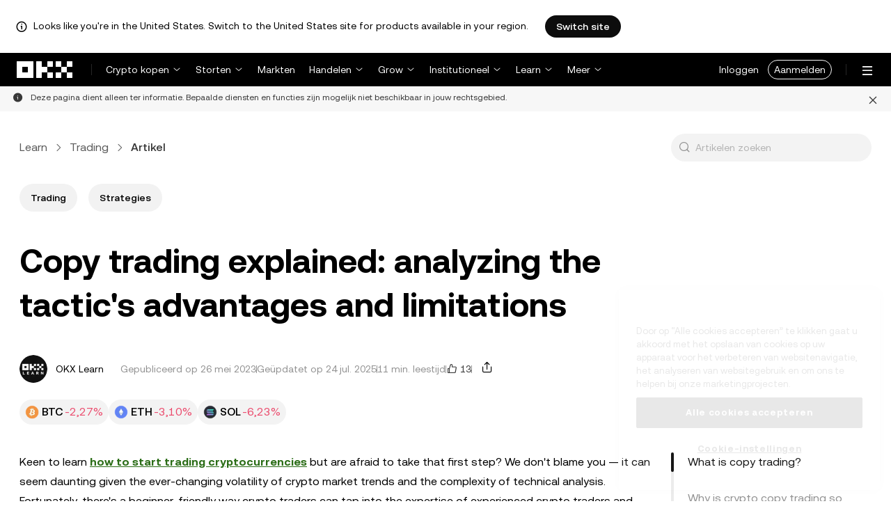

--- FILE ---
content_type: text/html; charset=utf-8
request_url: https://www.okx.com/nl/learn/copy-trading-explained
body_size: 32173
content:
<!DOCTYPE html><html lang="nl" dir="" class="  "><head><meta charSet="UTF-8"/><meta name="viewport" content="width=device-width, initial-scale=1.0, maximum-scale=1.0, minimum-scale=1.0, user-scalable=no, viewport-fit=cover"/><title>Copy trading explained: analyzing the tactic&#x27;s advantages and limitations | OKX Nederland</title><meta http-equiv="X-UA-Compatible" content="IE=edge,chrome=1"/><meta name="description" content="OKX Nederland - Keen to learn how to start trading cryptocurrencies but are afraid to take that first step?"/><meta name="Author" content="OKX"/><meta name="Copyright" content="okx.com"/><meta name="google-site-verification" content="SVJL-WGbe8_1J05O3I8V4ehAs8L89UDA-bcAyAJ2SLw"/><meta property="og:type" content="website"/><meta property="og:title" content="Copy trading explained: analyzing the tactic&#x27;s advantages and limitations"/><meta property="og:url" content="https://www.okx.com/nl/learn/copy-trading-explained"/><meta property="og:site_name" content="OKX Nederland"/><meta property="og:image" content="https://www.okx.com/cdn/assets/plugins/contentful/4nqoo8goeymu/nWYxVuztCVVikHsQwWCkl/862eccd9db314831ba92aa403a710337/OKX_Copy_Trading_1600x844.png"/><meta property="og:description" content="OKX Nederland - Keen to learn how to start trading cryptocurrencies but are afraid to take that first step?"/><meta name="twitter:card" content="summary_large_image"/><meta name="twitter:site" content="OKX Nederland"/><meta name="twitter:title" content="Copy trading explained: analyzing the tactic&#x27;s advantages and limitations"/><meta name="twitter:description" content="OKX Nederland - Keen to learn how to start trading cryptocurrencies but are afraid to take that first step?"/><meta property="twitter:image" content="https://www.okx.com/cdn/assets/plugins/contentful/4nqoo8goeymu/nWYxVuztCVVikHsQwWCkl/862eccd9db314831ba92aa403a710337/OKX_Copy_Trading_1600x844.png"/><meta name="full-screen" content="yes"/><meta name="browsermode" content="application"/><meta name="x5-orientation" content="portrait"/><meta name="x5-fullscreen" content="true"/><meta name="x5-page-mode" content="app"/><meta name="apple-mobile-web-app-capable" content="yes"/><meta name="theme-color" content="#121212"/><meta name="yandex-verification" content="aaa987727259a356"/><meta name="naver-site-verification" content="3275b79a3c81ac994632e15ac643c47a64bf1b43"/><link rel="preconnect" href="https://www.okx.com" crossorigin=""/><link rel="dns-prefetch" href="https://www.okx.com"/><link rel="shortcut icon" href="https://www.okx.com/cdn/assets/imgs/226/EB771F0EE8994DD5.png"/><link rel="apple-touch-icon" href="https://www.okx.com/cdn/assets/imgs/253/59830BB78B18A776.png" type="image/png"/><link rel="canonical" href="https://www.okx.com/learn/copy-trading-explained"/><link rel="alternate" href="https://www.okx.com/pt/learn/copy-trading-explained" hreflang="pt"/><link rel="alternate" href="https://www.okx.com/zh-hant/learn/copy-trading-explained" hreflang="zh-Hant"/><link rel="alternate" href="https://www.okx.com/fr/learn/copy-trading-explained" hreflang="fr"/><link rel="alternate" href="https://www.okx.com/id/learn/copy-trading-explained" hreflang="id"/><link rel="alternate" href="https://www.okx.com/ru/learn/copy-trading-explained" hreflang="ru"/><link rel="alternate" href="https://www.okx.com/vi/learn/copy-trading-explained" hreflang="vi"/><link rel="alternate" href="https://www.okx.com/es-la/learn/copy-trading-explained" hreflang="es"/><link rel="alternate" href="https://www.okx.com/ua/learn/copy-trading-explained" hreflang="uk"/><link rel="alternate" href="https://www.okx.com/learn/copy-trading-explained" hreflang="en"/><link rel="alternate" href="https://www.okx.com/en-eu/learn/copy-trading-explained" hreflang="en-de"/><link rel="alternate" href="https://www.okx.com/en-eu/learn/copy-trading-explained" hreflang="en-fr"/><link rel="alternate" href="https://www.okx.com/en-eu/learn/copy-trading-explained" hreflang="en-nl"/><link rel="alternate" href="https://www.okx.com/en-eu/learn/copy-trading-explained" hreflang="en-it"/><link rel="alternate" href="https://www.okx.com/en-eu/learn/copy-trading-explained" hreflang="en-es"/><link rel="alternate" href="https://www.okx.com/en-eu/learn/copy-trading-explained" hreflang="en-dk"/><link rel="alternate" href="https://www.okx.com/en-eu/learn/copy-trading-explained" hreflang="en-fi"/><link rel="alternate" href="https://www.okx.com/en-eu/learn/copy-trading-explained" hreflang="en-sv"/><link rel="alternate" href="https://www.okx.com/en-eu/learn/copy-trading-explained" hreflang="en-pl"/><link rel="alternate" href="https://www.okx.com/en-eu/learn/copy-trading-explained" hreflang="en-ro"/><link rel="alternate" href="https://www.okx.com/fr-fr/learn/copy-trading-explained" hreflang="fr-fr"/><link rel="alternate" href="https://www.okx.com/ru-eu/learn/copy-trading-explained" hreflang="ru-de"/><link rel="alternate" href="https://www.okx.com/ru-eu/learn/copy-trading-explained" hreflang="ru-ua"/><link rel="alternate" href="https://www.okx.com/ru-eu/learn/copy-trading-explained" hreflang="ru-de"/><link rel="alternate" href="https://www.okx.com/ru-eu/learn/copy-trading-explained" hreflang="ru-cy"/><link rel="alternate" href="https://www.okx.com/ru-eu/learn/copy-trading-explained" hreflang="ru-lv"/><link rel="alternate" href="https://www.okx.com/ua-eu/learn/copy-trading-explained" hreflang="uk-pl"/><link rel="alternate" href="https://www.okx.com/ua-eu/learn/copy-trading-explained" hreflang="uk-de"/><link rel="alternate" href="https://www.okx.com/ua-eu/learn/copy-trading-explained" hreflang="uk-cz"/><link rel="alternate" href="https://www.okx.com/ua-eu/learn/copy-trading-explained" hreflang="uk-it"/><link rel="alternate" href="https://www.okx.com/ua-eu/learn/copy-trading-explained" hreflang="uk-es"/><link rel="alternate" href="https://www.okx.com/pl/learn/copy-trading-explained" hreflang="pl"/><link rel="alternate" href="https://www.okx.com/de/learn/copy-trading-explained" hreflang="de"/><link rel="alternate" href="https://www.okx.com/es-es/learn/copy-trading-explained" hreflang="es-es"/><link rel="alternate" href="https://www.okx.com/it/learn/copy-trading-explained" hreflang="it"/><link rel="alternate" href="https://www.okx.com/pt-pt/learn/copy-trading-explained" hreflang="pt-pt"/><link rel="alternate" href="https://www.okx.com/ro/learn/copy-trading-explained" hreflang="ro"/><link rel="alternate" href="https://www.okx.com/cs/learn/copy-trading-explained" hreflang="cs"/><link rel="alternate" href="https://www.okx.com/en-ae/learn/copy-trading-explained" hreflang="en-ae"/><link rel="alternate" href="https://www.okx.com/ru-ae/learn/copy-trading-explained" hreflang="ru-ae"/><link rel="alternate" href="https://www.okx.com/fr-ae/learn/copy-trading-explained" hreflang="fr-ae"/><link rel="alternate" href="https://www.okx.com/pt-br/learn/copy-trading-explained" hreflang="pt-br"/><link rel="alternate" href="https://www.okx.com/en-br/learn/copy-trading-explained" hreflang="en-br"/><link rel="alternate" href="https://www.okx.com/en-au/learn/copy-trading-explained" hreflang="en-au"/><link rel="alternate" href="https://www.okx.com/en-sg/learn/copy-trading-explained" hreflang="en-sg"/><link rel="alternate" href="https://www.okx.com/en-us/learn/copy-trading-explained" hreflang="en-us"/><link rel="alternate" href="https://www.okx.com/en-gb/learn/copy-trading-explained" hreflang="en-gb"/><link rel="alternate" href="https://www.okx.com/learn/copy-trading-explained" hreflang="x-default"/><link rel="preload" type="font/woff2" as="font" crossorigin="" fetchpriority="high" href="https://www.okx.com/cdn/assets/okfe/libs/fonts/OKX_Sans/Regular.woff2"/><link rel="preload" type="font/woff2" as="font" crossorigin="" fetchpriority="high" href="https://www.okx.com/cdn/assets/okfe/libs/fonts/OKX_Sans/Medium.woff2"/><link rel="preload" type="font/woff2" as="font" crossorigin="" fetchpriority="high" href="https://www.okx.com/cdn/assets/okfe/libs/fonts/OKX_Sans/Bold.woff2"/><link rel="stylesheet" type="text/css" href="https://www.okx.com/cdn/assets/okfe/okx-nav/okxGlobal/index.4b1c0af4.css"/><link rel="stylesheet" type="text/css" href="https://www.okx.com/cdn/assets/okfe/okx-nav/global/index.6f5a54bd.css"/><style>
        *{ margin: 0; padding: 0}
        </style><link rel="stylesheet" type="text/css" href="https://www.okx.com/cdn/assets/okfe/okx-nav/header/index.995f748c.css"/><link rel="stylesheet" type="text/css" href="https://www.okx.com/cdn/assets/okfe/okx-nav/footer/index.2712fc4e.css"/><link rel="stylesheet" type="text/css" href="https://www.okx.com/cdn/assets/okfe/okx-academy/570/index.1c8d736f.css"/><link rel="stylesheet" type="text/css" href="https://www.okx.com/cdn/assets/okfe/okx-academy/615/index.aab433ac.css"/><link rel="stylesheet" type="text/css" href="https://www.okx.com/cdn/assets/okfe/okx-academy/70/index.adfd03b8.css"/><link rel="stylesheet" type="text/css" href="https://www.okx.com/cdn/assets/okfe/okx-academy/post-e96e9bea/index.cb3ba305.css"/></head><body id="body" class="theme-light pnl-classic brand-exchange" broker-style="" data-responsive="true" data-nav="true"><header id="headerContainer" class="header header-container" data-chain="false"><div id="site-banner-root" class="nav-banner-container"><div class="okx-sticky-container okx-sticky-top site-banner-container" style="position:static;top:0px;background-color:#ffffff;color:#000" id="okx-sticky_-3"><p class="site-banner-text"><i class="icon okx-header-footer-information site-banner-icon"></i><span class="site-banner-tip">Looks like you&#x27;re in the United States. Switch to the United States site for products available in your region.</span></p><button type="button" class="site-banner-link">Switch site</button></div></div><div class="header-wrap  header-with-banner"><button type="button" class="skip-to-content">Overslaan naar hoofdinhoud</button><div class="header-main" data-from="1"><div class="logo-container mode-container" id="logoCon" data-chain="false"><div class="mode-logo"><a class="logo-wrap " href="/nl" aria-label="OKX-logo, ga naar de startpagina"><img width="82" height="36" class="logo-img   
        " src="[data-uri]" alt="OKX: De marktleidende beurs voor cryptocurrency&#x27;s" title="OKX Nederland"/></a></div></div><div class="head-spl-lin"></div><nav id="navContainer" class="nav-container" data-from="1" aria-label="Hoofdmenu"><div class="nav-scroll-box"><div class="nav-l-sec other-language-left-section"><div class="nav-l-con"><div class="nav-item is-left nav-buy"><button type="button" class="tab nav-text mu-txt icon okx-header-footer-arrow-chevrons-down" id="title-nav-buy" aria-expanded="false">Crypto kopen</button><div class="u-in-ext dp-c-l-ag  " style="z-index:20000"><div aria-labelledby="title-nav-buy" class="extend-box "><a href="/nl/buy-crypto#sourceQuote=eur&amp;sourceBase=btc" class="box-item icon okx-header-footer-buy-with-card"><div class="item-box"><div id="" class="item-title">Kopen en verkopen</div><div class="desc">SEPA, Visa, Mastercard en meer</div></div></a><a href="/nl/p2p/express" class="box-item icon okx-header-footer-p2p-trading"><div class="item-box"><div id="" class="item-title">P2P-handelen</div><div class="desc">Kopen/verkopen zonder handelskosten met meer dan 100+ betaalmethoden</div></div></a><a href="/nl/convert" class="box-item icon okx-header-footer-calculator"><div class="item-box"><div id="" class="item-title">Cryptocalculator</div><div class="desc">Check realtime wisselkoersen en cryptowaarden</div></div></a></div></div></div><div class="nav-item is-left nav-deposit"><button type="button" class="tab nav-text mu-txt icon okx-header-footer-arrow-chevrons-down" id="title-nav-desposit" aria-expanded="false">Storten</button><div class="u-in-ext dp-c-l-ag  " style="z-index:20000"><div aria-labelledby="title-nav-desposit" class="extend-box "><a href="/nl/balance/fiat/deposit" class="box-item icon okx-header-footer-cash-fiat"><div class="item-box"><div id="" class="item-title">Geld storten</div><div class="desc">Voeg geld toe aan je accountsaldo via een bankoverschrijving om te handelen</div></div></a><a href="/nl/balance/recharge" class="box-item icon okx-header-footer-withdraw"><div class="item-box"><div id="" class="item-title">Crypto storten</div><div class="desc">Crypto overschrijven van een on-chain-wallet of beurs</div></div></a></div></div></div><a class="nav-link nav-item is-left nav-market" href="/nl/markets/prices">Markten</a><div class="nav-item is-left nav-trade"><button type="button" id="title-nav-trade" class="tab nav-text mu-txt icon okx-header-footer-arrow-chevrons-down" aria-expanded="false">Handelen</button><div class="u-in-ext dp-c-l-ag drop-panel" style="z-index:20000"><div class="drop-extend-box extend-box extend-panel-box"><div class="drop-panel-box  drop-panel-box-menu trade-drop-panel-box-menu"><ul class="drop-panel-list" aria-labelledby="trading-group-1"><p id="trading-group-1" class="drop-panel-title">Handelsinstrumenten</p><li class="trade-drop-item-con dropdown-panel-li"><a href="/nl/trade-convert#from-page=navigation&amp;from-action=web_header" class="box-item panel-box-item drop-panel-box-item item-convert icon okx-header-footer-convert"><div class="item-box item-panel-drop trade-item-panel-drop "><div class="item-title trade-item-panel-drop-title">Converteren</div><div class="desc">Snelle conversie, geen handelskosten, geen prijsverschuiving</div></div></a></li><li class="dropdown-panel-li"><a href="/nl/trade-spot" class="box-item panel-box-item drop-panel-box-item icon okx-header-footer-spot"><div class="item-box item-panel-drop trade-item-panel-drop "><div class="item-title trade-item-panel-drop-title">Spot</div><div class="desc">Eenvoudig crypto kopen en verkopen</div></div></a><i tabindex="0" role="button" aria-expanded="false" aria-label="Submenu Spot openen" class="panel-drop-item-icon trade-panel-drop-item-icon icon okx-header-footer-arrow-chevrons-right"></i></li><li class="dropdown-panel-li"><a href="/nl/trade-swap" class="box-item panel-box-item drop-panel-box-item icon okx-header-footer-futures"><div class="item-box item-panel-drop trade-item-panel-drop "><div class="item-title trade-item-panel-drop-title">Futures</div><div class="desc">Verhandel perpetual en tijdelijke futures met hefboomwerking</div></div></a><i tabindex="0" role="button" aria-expanded="false" aria-label="Submenu Futures openen" class="panel-drop-item-icon trade-panel-drop-item-icon icon okx-header-footer-arrow-chevrons-right"></i></li><li class="trade-drop-item-con dropdown-panel-li"><a href="/nl/trade-option-chain" class="box-item panel-box-item drop-panel-box-item icon okx-header-footer-ecosystem"><div class="item-box item-panel-drop trade-item-panel-drop "><div class="item-title trade-item-panel-drop-title">Opties</div><div class="desc">Profiteer van marktvolatiliteit met opties</div></div></a><i tabindex="0" role="button" aria-expanded="false" aria-label="Submenu  openen" class="panel-drop-item-icon trade-panel-drop-item-icon icon okx-header-footer-arrow-chevrons-right"></i><div id="third-menu-10312" class="drop-panel-box drop-panel-box-list trade-drop-box-list explorer-drop-panel-third-list" style="display:none;left:0px;top:48px;bottom:unset;right:unset;position:fixed"><a href="/nl/option-market" class="box-item panel-box-item drop-panel-box-item icon okx-header-footer-options"><div class="item-box item-panel-drop trade-item-panel-drop "><div class="item-title trade-item-panel-drop-title">Eenvoudige opties</div><div class="desc">Ga aan de slag met beginnersvriendelijke optiehandel</div></div></a><a href="/nl/trade-option-chain/btc-usd" class="box-item panel-box-item drop-panel-box-item icon okx-header-footer-t-chart"><div class="item-box item-panel-drop trade-item-panel-drop "><div class="item-title trade-item-panel-drop-title">Geavanceerde opties</div><div class="desc">Stelk je handelsstrategieën in op de optieketen</div></div></a></div></li><li class="dropdown-panel-li"><a href="/nl/pre-market" class="box-item panel-box-item drop-panel-box-item icon okx-header-footer-premarket"><div class="item-box item-panel-drop trade-item-panel-drop "><div class="item-title trade-item-panel-drop-title">Pre-markt perpetuals</div><div class="desc">Krijg vroege toegang en handel in aankomende crypto</div></div></a><i tabindex="0" role="button" aria-expanded="false" aria-label="Submenu Pre-markt perpetuals openen" class="panel-drop-item-icon trade-panel-drop-item-icon icon okx-header-footer-arrow-chevrons-right"></i></li></ul><ul class="drop-panel-list" aria-labelledby="trading-group-2"><p id="trading-group-2" class="drop-panel-title">Krachtige tools</p><li class="trade-drop-item-con dropdown-panel-li"><a href="/nl/trading-bot" class="box-item panel-box-item drop-panel-box-item icon okx-header-footer-trading-bot"><div class="item-box item-panel-drop trade-item-panel-drop "><div class="item-title trade-item-panel-drop-title">Handelsbots</div><div class="desc">Meerdere strategieën om gemakkelijk te handelen</div></div></a></li><li class="trade-drop-item-con dropdown-panel-li"><a href="/nl/liquid-marketplace/nitro" class="box-item panel-box-item drop-panel-box-item icon okx-header-footer-nitro-spreads"><div class="item-box item-panel-drop trade-item-panel-drop "><div class="item-title trade-item-panel-drop-title">Nitro Spreads</div><div class="desc">Diepe liquiditeit voor futures-spreads</div></div></a></li><li class="trade-drop-item-con dropdown-panel-li"><a href="/nl/liquid-marketplace/rfq-builder" class="box-item panel-box-item drop-panel-box-item icon okx-header-footer-rfq"><div class="item-box item-panel-drop trade-item-panel-drop "><div class="item-title trade-item-panel-drop-title">Prijsaanvraag (RFQ)</div><div class="desc">Aangepaste strategieën uit meerdere delen en blokhandelstransacties</div></div></a></li></ul></div></div></div></div><div class="nav-item is-left nav-earn"><button type="button" class="tab nav-text mu-txt icon okx-header-footer-arrow-chevrons-down" id="title-nav-earn" aria-expanded="false">Grow</button><div class="u-in-ext dp-c-l-ag  " style="z-index:20000"><div aria-labelledby="title-nav-earn" class="extend-box "><a href="/nl/earn#from=home" class="box-item icon okx-header-footer-earn"><div class="item-box"><div id="group-item-title-earn-list" class="item-title">Earn</div><div class="desc">HODL niet alleen. Earn</div></div></a><div class="drop-menu-desc-list earn-desc-list"><div role="group" aria-labelledby="group-item-title-earn-list" class="drop-menu-list-item earn-list-item"><a class="drop-menu-item earn-item" href="/nl/earn/simple-earn">Simple Earn</a><a class="drop-menu-item earn-item" href="/nl/earn/onchain-earn">On-chain Earn</a><a class="drop-menu-item earn-item" href="/nl/earn/flash-earn">Flash-Earn</a></div><div role="group" aria-labelledby="group-item-title-earn-list" class="drop-menu-list-item earn-list-item"><a class="drop-menu-item earn-item" href="/nl/earn/dual">Dual Investment</a><a class="drop-menu-item earn-item" href="/nl/earn/yield-plus">BTC Yield+</a></div></div><a href="/nl/loan" class="box-item icon okx-header-footer-dex-loan"><div class="item-box"><div id="" class="item-title">Lening</div><div class="desc">Leen om te verdienen, leen om uit te geven</div></div></a><a href="/nl/jumpstart#from=home" class="box-item icon okx-header-footer-jumpstart"><div class="item-box"><div id="" class="item-title">Jumpstart</div><div class="desc">Ontdek nieuwe projecten van hoge kwaliteit over de hele wereld</div></div></a></div></div></div><div class="nav-item is-left nav-institutions"><button type="button" class="tab nav-text mu-txt icon okx-header-footer-arrow-chevrons-down" id="title-nav-institutions" aria-expanded="false">Institutioneel</button><div class="u-in-ext dp-c-l-ag  " style="z-index:20000"><div aria-labelledby="title-nav-institutions" class="extend-box "><a href="/nl/institutions" class="box-item icon okx-header-footer-institutions-home"><div class="item-box"><div id="" class="item-title">Startpagina voor bedrijven</div><div class="desc">Het krachtigste pakket oplossingen voor cryptohandel ter wereld</div></div></a><a href="/nl/rubix" class="box-item icon okx-header-footer-okx-rubix"><div class="item-box"><div id="" class="item-title">OKX Rubix</div><div class="desc">Digitale bezittingen als dienst voor gereguleerde instellingen</div></div></a><a href="/nl/liquid-marketplace" class="box-item icon okx-header-footer-flash-otc"><div class="item-box"><div id="" class="item-title">Liquid Marketplace</div><div class="desc">OTC-liquiditeitsnetwerk voor professionele en institutionele handelaren</div></div></a><a href="/nl/okx-api" class="box-item icon okx-header-footer-api-1"><div class="item-box"><div id="" class="item-title">API&#x27;s</div><div class="desc">Naadloze API-connectiviteit met ultralage latency</div></div></a><a href="/nl/broker/home" class="box-item icon okx-header-footer-user"><div class="item-box"><div id="" class="item-title">Brokerprogramma</div><div class="desc">Toegang tot marktdiepte van wereldklasse met hoge commissies</div></div></a><a href="/nl/managed-sub-account" class="box-item icon okx-header-footer-managed-trading-sub-accounts"><div class="item-box"><div id="" class="item-title">Subaccounts voor degelegeerde handel</div><div class="desc">Beheer subaccounts, handel eenvoudig en veilig met meer winst</div></div></a><a href="/nl/historical-data" class="box-item icon okx-header-footer-historical-market-data"><div class="item-box"><div id="" class="item-title">Historische marktgegevens</div><div class="desc">Kaarsgrafieken, totaalcijfers voor transacties, orderboekgegevens en meer</div></div></a><a href="/nl/landingpage/institutionalinsights" class="box-item icon okx-header-footer-tips"><div class="item-box"><div id="" class="item-title">Institutionele inzichten</div><div class="desc">Ons laatste institutionele handelsonderzoek, nieuws en meer</div></div></a></div></div></div><div class="nav-item is-left nav-academy"><button type="button" class="tab nav-text mu-txt icon okx-header-footer-arrow-chevrons-down" aria-expanded="false">Learn</button><div class="u-in-ext dp-c-l-ag  " style="z-index:20000"><div class="extend-box "><a href="/nl/learn" class="box-item icon okx-header-footer-learn"><div class="item-box"><div id="" class="item-title">Leer crypto</div><div class="desc">Krijg belangrijke basisprincipes van crypto onder de knie met eenvoudige handleidingen en tutorials</div></div></a><a href="/nl/how-to-buy" class="box-item icon okx-header-footer-wallet"><div class="item-box"><div id="" class="item-title">Zo koop je crypto</div><div class="desc">Volg stapsgewijze instructies om crypto te kopen</div></div></a><a href="/nl/help/section/faq-getting-started" class="box-item icon okx-header-footer-getting-started"><div class="item-box"><div id="" class="item-title">Aan de slag</div><div class="desc">Vind antwoorden op veelgestelde vragen tijdens je cryptoreis</div></div></a><a href="/nl/price" class="box-item icon okx-header-footer-analysis"><div class="item-box"><div id="" class="item-title">Cryptoprijzen</div><div class="desc">Volg realtime cryptoprijzen en marktbewegingen</div></div></a><a href="/nl/learn/category/trends" class="box-item icon okx-header-footer-trendy-news"><div class="item-box"><div id="" class="item-title">Cryptonieuws</div><div class="desc">Blijf op de hoogte van het laatste cryptonieuws en de nieuwste trends</div></div></a><a href="/nl/learn/category/blog" class="box-item icon okx-header-footer-feed"><div class="item-box"><div id="" class="item-title">Blog</div><div class="desc">Lees inzichten en verhalen van ons team</div></div></a></div></div></div><div class="nav-item is-left nav-more"><button type="button" class="tab nav-text mu-txt icon okx-header-footer-arrow-chevrons-down" aria-expanded="false">Meer</button><div class="drop-sm-down u-in-ext dp-c-l-ag " style="z-index:20000"><div class="info-extend-box"><div class="extend-box extend-small-box"><div class="box-title">Producten</div><a href="/nl/xbtc" class="box-item icon okx-header-footer-xbtc" aria-label="xBTC">xBTC</a><a href="/nl/wallet-security" class="box-item icon okx-header-footer-security-of-funds" aria-label="Veiligheid van vermogen">Veiligheid van vermogen</a><a href="/nl/status" class="box-item icon okx-header-footer-status" aria-label="Status">Status</a><a href="/nl/proof-of-reserves" class="box-item icon okx-header-footer-proof-of-reservation" aria-label="Bewijs van reserves">Bewijs van reserves</a><a href="/nl/protect" class="box-item item-protect icon okx-header-footer-user-protection" aria-label="OKX Protect">OKX Protect</a><a href="https://web3.okx.com/" target="_blank" class="box-item item-web3 icon okx-header-footer-web3-defi" aria-label="Web3">Web3</a></div><div class="extend-box extend-small-box"><div class="box-title">Anders</div><a href="/nl/campaign-center" class="box-item item-campaign icon okx-header-footer-fireworks" aria-label="Campagnecentrum">Campagnecentrum</a><a href="/nl/rewards" class="box-item item-rewards icon okx-header-footer-rewards" aria-label="Mijn beloningen">Mijn beloningen</a><a href="/nl/referral" class="box-item icon okx-header-footer-referral-updated" aria-label="Verwijzing">Verwijzing</a><a href="/nl/vip" class="box-item icon okx-header-footer-vip" aria-label="VIP-programma">VIP-programma</a><a href="/nl/affiliates" class="box-item icon okx-header-footer-node" aria-label="Partners">Partners</a><a href="/nl/x-drops?pagesource=header" class="box-item icon okx-header-footer-X-Drops" aria-label="X Drops Club">X Drops Club</a><a href="/nl/ventures" class="box-item icon okx-header-footer-blockdream-ventures-1" aria-label="OKX Ventures">OKX Ventures</a><a href="/nl/landingpage/tradingview" class="box-item icon okx-header-footer-trading-view" aria-label="Handel op TradingView">Handel op TradingView</a><a href="/nl/token-listing-apply" class="box-item icon okx-header-footer-listing-application" aria-label="Toepassing voor notering">Toepassing voor notering</a><a href="/nl/fees" class="box-item icon okx-header-footer-fees" aria-label="Kosten">Kosten</a></div></div></div></div></div></div><div class="nav-null"></div><div class="header-search-box" id="headerSearchBox"></div><div class="user-no-login"><a class="passport-btn user-login-btn monitor-login" href="https://my.okx.com/nl/account/login">Inloggen</a><a class="passport-btn user-register-btn monitor-register" href="https://my.okx.com/nl/account/register?action=header_register_btn">Aanmelden</a></div><div class="header-line"></div><div class="nav-r-sec"><div class="nav-r-con"><div class="nav-download other-wrap "><button type="button" aria-label="Download onze app. Het keuzemenu bevat een QR-code en andere downloadopties." class="download-app icon okx-header-footer-download"></button><div class="drop-down-list drop-c-right-align drop-animation download-drop-menu " style="z-index:20000"></div></div><div class="nav-notice other-wrap "><button type="button" aria-label="Meldingen en aankondigingen" class="notice-icon icon okx-header-footer-notice"></button></div><div class="nav-item nav-custom other-wrap"><button type="button" aria-label="Krijg hulp of volg onze sociale media" class="custom-logo icon okx-header-footer-question"></button><button type="button" class="nav-text mu-txt user-support-text icon okx-header-footer-arrow-chevrons-down">Ondersteuning</button><div class="drop-down-list drop-c-right-align " style="z-index:20000"><a class="extend-link" href="/nl/help">Ondersteuningscentrum</a><a id="myRequest" class="extend-link request-link" href="/nl/support-center/history">Mijn tickets</a><a class="extend-link" href="/nl/community">Contact met OKX</a></div></div><div class="nav-item nav-language other-wrap"><button aria-haspopup="true" aria-expanded="false" type="button" aria-label="Taal of valuta wijzigen" class="now-language icon okx-header-footer-language"></button></div></div></div><nav class="action-container"><button type="button" class="header-menu-btn icon okx-header-footer-hamburger" id="headerMenuBtn" aria-label="Menu met extra opties openen" aria-controls="navColumnContainer" aria-expanded="false"></button></nav></div></nav></div></div><script data-id="__header_data_for_ssr__" type="application/json" id="headerState">{"headerContext":{"logoImgUrl":"https://www.okx.com/cdn/assets/imgs/221/187957948BD02D97.png","templateConfig":null,"marketBanner":{"target":"/en-us","market":"us","locale":"en_US","title":"Looks like you’re in the United States","banner":"Looks like you're in the United States. Switch to the United States site for products available in your region.","popup":"Switch to the United States site for products available in your region.","btnText":"Switch site"},"hideHeader":false,"isSSRSuccess":true}}</script></header><div class="home-container"><div id="root" role="main"><div class="index_postContainer__WL5pq"><div class="okx-sticky-container  index_complianceBanner__Iw3FI" style="position:sticky;top:0px" id="okx-sticky_1"><div class="index_content__MCdq4"><i class="icon iconfont okds-information-circle-fill index_infoIcon__odcVZ" role="img" aria-hidden="true"></i><div class="index_description__ccV1e">Deze pagina dient alleen ter informatie. Bepaalde diensten en functies zijn mogelijk niet beschikbaar in jouw rechtsgebied.</div><button type="button" aria-label="" class="index_closeIconWrap__Jhlva"><i class="icon iconfont okds-close index_closeIcon__jbTi9" role="img" aria-hidden="true"></i></button></div></div><article class="index_articleWrap__q60Ir"><header><nav><div class="index_headerContainer__JKbpP"><div class="index_breadcrumbs__jnRk8"><div><div id="article-breadcrumb"><div class="academy academy-breadcrumbs-var academy-breadcrumbs academy-breadcrumbs-secondary academy-breadcrumbs-md" role="navigation"><div class="academy academy-overflowscroll-var academy-overflow_scroll"><div class="academy-overflow_scroll-nav"><div class="academy-overflow_scroll-nav-icon icon-left  icon-hide"><i class="icon iconfont okds-arrow-chevron-right-centered-sm icon-left-inner" role="img" aria-hidden="true"></i></div><div class="academy-overflow_scroll-nav-icon icon-right  icon-hide"><i class="icon iconfont okds-arrow-chevron-right-centered-sm" role="img" aria-hidden="true"></i></div></div><div class="academy-overflow_scroll-scroll"><div class="academy-overflow_scroll-scroll-children"><div class="academy-breadcrumbs-crumb"><div class="academy academy-hyperlink-var academy-hyperlink academy-hyperlink-secondary academy-hyperlink-md academy-hyperlink-medium academy-breadcrumbs-crumb-link" data-testid="okd-hyperlink"><a href="/learn" rel="noopener" target="_self" class="academy-powerLink-a11y academy-hyperlink-text">Learn</a></div><i class="icon iconfont okds-arrow-chevron-right-centered-md crumb-icon" role="img" aria-hidden="true"></i></div><div class="academy-breadcrumbs-crumb"><div class="academy academy-hyperlink-var academy-hyperlink academy-hyperlink-secondary academy-hyperlink-md academy-hyperlink-medium academy-breadcrumbs-crumb-link" data-testid="okd-hyperlink"><a href="/learn/category/trading" rel="noopener" target="_self" class="academy-powerLink-a11y academy-hyperlink-text">Trading</a></div><i class="icon iconfont okds-arrow-chevron-right-centered-md crumb-icon" role="img" aria-hidden="true"></i></div><div class="academy-breadcrumbs-crumb academy-breadcrumbs-crumb-active" aria-current="location">Artikel</div></div></div></div></div></div></div></div><div class="index_searchbar__+kh4s"><div class="academy academy-input-var academy-input academy-input-md academy-input-search"><div class="academy-input-box input-circle" role="none"><span class="academy-input-prefix"><i class="icon iconfont okds-search academy-input-search-prefix-icon prefix-icon academy-a11y-button" role="button" aria-label="Artikelen zoeken" tabindex="0"></i></span><input type="search" placeholder="Artikelen zoeken" id="_R_12j_" class="academy-input-input" autoCapitalize="off" autoCorrect="off" value=""/></div></div></div></div></nav><div id="article-tag-list"><div class="index_tagListContainer__YbPeB"><div><a href="/learn/tag/trading" rel="noopener" class="academy-powerLink-a11y academy-powerLink index_tagItem__oIoFH"><span>Trading</span></a><a href="/learn/tag/strategy" rel="noopener" class="academy-powerLink-a11y academy-powerLink index_tagItem__oIoFH"><span>Strategies</span></a></div></div></div><div id="article-title" class="index_articleTitle__knCl0"><h1 class="index_articleTitleText__C2mRy">Copy trading explained: analyzing the tactic's advantages and limitations</h1></div><div class="index_articleInfo__nuXrq"><div class="index_articleInfoInner__I4OvF"><div class="index_authorAndTimes__-rGYF"><div class="index_authorWrap__ch7QG"><picture class="academy academy-image index_authorImg__XoU61"><source class="academy-image-picture-sizer" style="padding-top:100%"/><img class="academy-image-layout academy-image-layout-responsive" src="https://www.okx.com/cdn/assets/imgs/2210/21163FF74839F4B6.png?x-oss-process=image/resize,w_80,h_80/format,webp" alt="OKX Learn"/></picture><span class="index_authorName__mgAIe">OKX Learn</span></div><div class="index_articleTimes__OGnCw"><div class="index_publishTime__mQ6lE">Gepubliceerd op <!-- -->26 mei 2023</div><div class="index_divider__jfDx9 index_publishTimeDivider__3VY0b"></div><div class="index_updatedTime__bvXhf">Geüpdatet op 24 jul 2025</div><div class="index_divider__jfDx9"></div><div class="index_readingTime__TjBIj">11 min. leestijd</div><div class="index_divider__Nq6q4"></div><div class="index_countContainer__2E-WZ"><div class="index_thumbsIconContainer__DRZU0"><i class="icon iconfont index_thumbsIcon__3ikQa okds-thumb_up" role="img" aria-hidden="true"></i></div>13</div><div class="index_divider__jfDx9 index_shareDivider__VI3Qf"></div></div></div><div class="index_shareContainer__rA72Q"><div class="index_articleShare__w30W6"><button type="button" class="academy-plain-button"><i class="icon iconfont okds-share index_btnIcon__5crSz" role="img" aria-hidden="true"></i></button></div></div></div></div><div class="index_popularTokens__LfqY7" id="token_link"><a href="/price/bitcoin-btc" rel="noopener" class="academy-powerLink-a11y academy-powerLink index_token__L6pDM"><picture class="academy academy-picture academy-picture-font"><source srcSet="https://www.okx.com/cdn/announce/20230419/168187541969745fb238e-d1b3-4ce6-962b-13437f92960d.png?x-oss-process=image/format,webp/ignore-error,1"/><img class="index_icon__ckSAc" src="https://www.okx.com/cdn/announce/20230419/168187541969745fb238e-d1b3-4ce6-962b-13437f92960d.png" alt=""/></picture><div class="index_currencyContainer__G4PzX"><span class="index_symbol__nGZoi">BTC</span><span class="index_down__gc-Q6">-2,27%</span></div></a><a href="/price/ethereum-eth" rel="noopener" class="academy-powerLink-a11y academy-powerLink index_token__L6pDM"><picture class="academy academy-picture academy-picture-font"><source srcSet="https://www.okx.com/cdn/announce/20230419/1681875475851e1d1320b-a48f-4c1a-a6fd-3c4ec0a3cc7e.png?x-oss-process=image/format,webp/ignore-error,1"/><img class="index_icon__ckSAc" src="https://www.okx.com/cdn/announce/20230419/1681875475851e1d1320b-a48f-4c1a-a6fd-3c4ec0a3cc7e.png" alt=""/></picture><div class="index_currencyContainer__G4PzX"><span class="index_symbol__nGZoi">ETH</span><span class="index_down__gc-Q6">-3,10%</span></div></a><a href="/price/solana-sol" rel="noopener" class="academy-powerLink-a11y academy-powerLink index_token__L6pDM"><picture class="academy academy-picture academy-picture-font"><source srcSet="https://www.okx.com/cdn/announce/20230419/1681875530349f92aa4a2-db30-4964-999c-ef7eb6f3914a.png?x-oss-process=image/format,webp/ignore-error,1"/><img class="index_icon__ckSAc" src="https://www.okx.com/cdn/announce/20230419/1681875530349f92aa4a2-db30-4964-999c-ef7eb6f3914a.png" alt=""/></picture><div class="index_currencyContainer__G4PzX"><span class="index_symbol__nGZoi">SOL</span><span class="index_down__gc-Q6">-6,23%</span></div></a></div></header><div class="index_contentRichTextContainer__mjSBs" id="content-body" data-version="rich-text"><div class="index_articleContainer__Mq+So"><div class="index_articleMainContent__syCTp"><div class=""><p>Keen to learn <a href="/help/how-do-i-start-trading-cryptocurrency-on-okx-with-smart-trading" rel="noopener noreferrer" target="_blank" class="academy-powerLink-a11y academy-powerLink">how to start trading cryptocurrencies</a> but are afraid to take that first step? We don&#x27;t blame you — it can seem daunting given the ever-changing volatility of crypto market trends and the complexity of technical analysis. Fortunately, there&#x27;s a beginner-friendly way crypto traders can tap into the expertise of experienced crypto traders and make use of their proven trading strategies to navigate the crypto market.</p><div id="paragraph-copy-trading-explained-1"><p>Enter Smart Trading — OKX&#x27;s suite of trading products that enables beginner traders and anyone to capture crypto trading opportunities through automation or replication, or both. One popular arm of this Smart Trading suite is copy trading, a compelling trading strategy that allows you to essentially &#x27;copy&#x27; and replicate the trades of lead traders. Instead of jumping into the deep end, you can ease yourself into the entire crypto trading journey by learning from the best in the business and copying the best traders in the market.</p></div><div id="paragraph-copy-trading-explained-2"><p>Interested in learning more about crypto copy trading? From understanding what is copy trading to grasping its pros and cons, our copy trading explained guide will teach you everything you&#x27;ll need to know when it comes to the nuances of crypto copy trading and how it ties into Smart Trading.</p></div><div class="index_embeddedButtonContainer__VnUpA index_custom__uZwjS"><a href="/copy-trading" rel="noopener noreferrer" target="_blank" type="button" class="academy-powerLink-a11y academy academy-button-var academy-btn btn-md btn-fill-highlight"><span class="btn-content">Learn more</span></a></div><h2 id="1">What is copy trading?</h2><div id="paragraph-copy-trading-explained-3"><p>Copy trading is a tool that allows traders to replicate the positions of experienced and successful traders. This ultimately lets trading beginners and those with zero trading experience learn from the expertise of their more seasoned peers without getting deterred by barriers to entry, like market knowledge and technical analysis expertise. As part of our Smart Trading suite of automated trading products, copy trading lets you copy the trades of lead traders in one click and learn the basics of trading crypto along the way.</p></div><h3>The history of copy trading</h3><p>Curious about how copy trading came about? According to fintech software firm Tradency, they were the ones who introduced the concept of copy trading in 2005. Thanks to its <a rel="noopener noreferrer" target="_blank" class="academy-powerLink-a11y academy-powerLink">auto trading system</a>, experienced traders could host their own strategies and provide transaction records showcasing the performance of those strategies. Copy traders could then mirror all the transactions generated from a particular strategy onto their own trading accounts. As the concept gained traction, specific platforms allowed traders to connect their personal accounts directly. This led to the creation of the copy trading system we see today.</p><h2 id="2">Why is crypto copy trading so popular?</h2><div id="paragraph-copy-trading-explained-4"><p>Copy trading offers a fresh take on getting over the steep learning curve of trading cryptocurrencies. By allowing you to ride the coattails of seasoned lead traders, copy traders can get straight to learning about the nuances of trading crypto. Rather than be involved in dissecting market trends and mastering intricate charting strategies, copy trading automates the entire process, so beginner copy traders simply mirror the moves of successful lead traders. Ultimately, it&#x27;s this hands-off approach that makes crypto copy trading such a popular trading strategy. Beginner copy traders can use this opportunity to learn from lead traders while enjoying the gains made from each successfully executed position.</p></div><div id="paragraph-copy-trading-explained-5"><p>With more copy trading exposure over time, beginners who are learning how to trade can accelerate their learning process thanks to the availability of reference trades from these lead traders. These beginner traders can then put these theoretical learnings to practice by executing such trades on their own and reaping the gains without being subjected to profit-sharing ratios.</p></div><h2 id="3">Why copy trade crypto on OKX?</h2><p>Since its launch in 2023, copy trading has been a massively popular tool that OKX traders rely on. It sits under our Smart Trading category and makes up a myriad of tools positioned to help crypto traders capture market opportunities with ease. As one of the <a href="/learn/top-10-crypto-copy-trading-platforms" rel="noopener noreferrer" target="_blank" class="academy-powerLink-a11y academy-powerLink">top crypto copy trading platforms</a>, OKX offers several compelling advantages for your copy trading journey. These include the following.</p><h3>Diverse pool of lead traders and trading pairs</h3><div id="paragraph-copy-trading-explained-6"><p>By copy trading with us, you&#x27;ll gain access to a curated selection of thousands of experienced lead traders with varied trading strategies and more than 600 trading pairs to suit any copy trading opportunity. This allows you to discover preferred lead traders with strategies that align with your personal trading goals.</p></div><h3>Transparent lead trader performance</h3><div id="paragraph-copy-trading-explained-7"><p>Thanks to our copy trading market board, you can gain clear insights into each lead trader&#x27;s performance history and profit-sharing ratio. Our comprehensive dashboard highlights all the factors to consider before committing to a lead trader.</p></div><h3>Customized copy trading options</h3><div id="paragraph-copy-trading-explained-8"><p>From adjusting capital allocation with each copied trade to inputting individual risk mitigation parameters, you can easily tailor your copy trading experience to suit your risk appetite and trading goals.</p></div><h2 id="4">Advantages of copy trading</h2><h3>Avoiding FOMO and emotional trading</h3><p>Thanks to the volatility of the crypto markets, <a href="/learn/what-is-fomo" rel="noopener noreferrer" target="_blank" class="academy-powerLink-a11y academy-powerLink">Fear of Missing Out (FOMO)</a> and emotional trading can often lead to impulsive and irrational decisions. Copy trading can help combat this by mimicking the movements of seasoned lead traders. This allows beginner crypto traders to learn from their disciplined and rational approach towards crypto trading.</p><h3>Time-saving</h3><div id="paragraph-copy-trading-explained-9"><p>Rather than require beginner traders to read a manual&#x27;s worth of crypto trading techniques and strategies, copy trading will save the time and effort of beginners. This is because copy traders won&#x27;t need to spend time tracking market trends and executing trades manually. By copying the trades of skilled lead traders, copy traders can spend that time saved learning about crypto trading and sharpening their trading skills instead.</p></div><h3>Flexibility</h3><div id="paragraph-copy-trading-explained-10"><p>Copy trading often offers a range of customization options to suit individual preferences. From adjusting trade size to inputting risk management parameters, the overall flexibility allows copy traders to tailor their copy trading experience to their exact trading preferences and risk appetites. This allows beginner copy traders to maintain control over their copy trading portfolio while benefiting from the expertise of other lead traders.</p></div><h3>Transparency</h3><div id="paragraph-copy-trading-explained-11"><p>Thanks to the existence of transparent copy trading dashboards, copy traders can easily see the existing trading activities of the top lead traders. This grants access to detailed information about the lead traders&#x27; historical performance, risk levels, and portfolio composition. Overall, it&#x27;s this transparency that allows copy traders to decide who to follow based on personal risk tolerance and trading objectives.</p></div><h2 id="5">Disadvantages of copy trading</h2><h3>Learning limitations</h3><div id="paragraph-copy-trading-explained-12"><p>Copy trading may seem like a great way to learn from successful traders, but it has limitations. One drawback is that you might get too used to following a single lead trader&#x27;s strategy, missing out on the opportunity to explore alternative ways to trade based on market sentiment. Additionally, you won&#x27;t have the chance to learn about essential aspects like market dynamics, technical analysis, and fundamental factors that drive trading decisions.</p></div><h3>Risk of losses</h3><div id="paragraph-copy-trading-explained-13"><p>Just because you&#x27;re copying a successful trader doesn&#x27;t mean copy trading will generate portfolio gains. There&#x27;s always the risk of loss associated with any crypto trade made. Even when following successful lead traders, the possibility of market volatility, unexpected events, or changes in trading strategies can lead to losses.</p></div><h3>Overdependence on lead traders</h3><p>Copy trading success hinges on the chosen lead trader&#x27;s performance and decisions. If they make bad choices or experience a decline, it can affect your overall gains too. Before copying a lead trader, thoroughly analyze their track record, strategies, and risk management. Check out our guide on the <a href="/learn/unlocking-crypto-copy-trading-top-metrics-for-choosing-a-lead-trader" rel="noopener noreferrer" target="_blank" class="academy-powerLink-a11y academy-powerLink">top lead trader metrics</a> so you can make the most informed decision when copy trading.</p><h2 id="6">Should you try crypto copy trading?</h2><div id="paragraph-copy-trading-explained-14"><p>If you&#x27;re still stuck on the fence on deciding whether to try crypto copy trading, don&#x27;t fret. Whether crypto copy trading is the right fit for you depends on your individual circumstances and risk tolerance towards volatility. Here&#x27;s a breakdown to help you decide:</p></div><div id="paragraph-copy-trading-explained-15"><p>Try copy trading if:</p></div><ul><li><p><b>You&#x27;re a beginner:</b> Copy trading can be a valuable learning tool, offering firsthand exposure to diverse trading strategies and market insights.</p></li><li><p><b>You have limited time:</b> Automating your trades can free up time for other aspects of your financial planning.</p></li><li><p><b>You seek risk mitigation:</b> Following established strategies can potentially minimize losses compared to trading independently with little to no experience.</p></li><li><p><b>You prefer fuss-free diversification:</b> Accessing various trading pairs and styles through lead traders diversifies your portfolio and helps make sure you stay sufficiently hedged during volatile times.</p></li></ul><div id="paragraph-copy-trading-explained-16"><p>Reconsider copy trading if:</p></div><ul><li><p><b>You lack risk tolerance:</b> The inherent volatility of crypto markets can amplify losses, regardless of the trading strategy you&#x27;re executing.</p></li><li><p><b>You prioritize full control:</b> By copying the trades of lead traders, you&#x27;re relinquishing some control over when to take gains and cut losses.</p></li><li><p><b>You&#x27;re unwilling to share gains:</b> Lead traders sometimes charge a copy trading fee in the form of a profit-sharing ratio that can be up to 13%, which may eat into your copy trading gains.</p></li><li><p><b>You prefer independent research:</b> If you enjoy the analytical process and making your own decisions, copy trading might not be as appealing.</p></li></ul><h2 id="7">Enhancing your crypto trading skills and gains with Smart Trading</h2><div id="paragraph-copy-trading-explained-17"><p>While copy trading with us may seem like a hands-off and passive strategy, it presents copy traders with the rare opportunity of learning from the best lead traders and adopting their trading techniques and risk mitigation strategies. Ultimately, it&#x27;s this learning opportunity that differentiates copy trading from the other automated trading products under our Smart Trading umbrella.</p></div><div id="paragraph-copy-trading-explained-18"><p>Compared to the advanced hands-on nature of signal trading and the high-speed efficiency of bot trading, copy trading keeps things simple. The tactic effectively removes the barrier to entry for trading and welcomes beginner crypto traders into the fold by allowing them to learn from knowledge-rich crypto trading veterans.</p></div><h2 id="8">Final words and next steps</h2><p>Ultimately, crypto copy trading can be a lucrative approach to navigate the turbulent waters of cryptocurrency trading. By harnessing the expertise of more than 8,000 experienced lead traders and the option to choose between <a href="/learn/okx-launches-spot-copy-trading-feature" rel="noopener noreferrer" target="_blank" class="academy-powerLink-a11y academy-powerLink">spot copy trading</a> or perpetual copy trading, copy traders can potentially reap massive benefits off the success of their lead trader&#x27;s strategies. On top of accomplishing this, copy traders can also shorten the crypto trading learning curve and get familiar with the market&#x27;s movements.</p><div id="paragraph-copy-trading-explained-19"><p>However, it&#x27;s crucial to approach copy trading with realistic expectations by understanding the inherent risks of trading cryptocurrencies. With careful consideration and responsible risk management, crypto copy trading can be a valuable tool in any crypto trader&#x27;s arsenal as it empowers copy traders to navigate the market with the guidance of seasoned crypto trading professionals.</p></div><p>Copy trading is definitely not the only way you can learn to trade crypto. With Smart Trading, you can effortlessly begin trading crypto with little to no experience. If you&#x27;re curious, you can find out the differences between copy trading and bot trading with our <a href="/learn/copy-trading-vs-bot-trading-which-is-best-for-new-crypto-traders" rel="noopener noreferrer" target="_blank" class="academy-powerLink-a11y academy-powerLink">copy trading versus bot trading</a> comparison to decide which is best for you. Additionally, you can also check out our <a href="/learn/signal-trading" rel="noopener noreferrer" target="_blank" class="academy-powerLink-a11y academy-powerLink">guide to signal trading</a> if you prefer <a href="/learn/copy-trading-manual-trading" rel="noopener noreferrer" target="_blank" class="academy-powerLink-a11y academy-powerLink">manually trading</a> off signals.</p><p>Interested in exploring the world of mirroring the trades of lead traders yourself? Give <a href="/copy-trading" rel="noopener noreferrer" target="_blank" class="academy-powerLink-a11y academy-powerLink">copy trading</a> a go today.</p><div class="index_embeddedButtonContainer__VnUpA index_custom__uZwjS"><a href="/copy-trading" rel="noopener noreferrer" target="_blank" type="button" class="academy-powerLink-a11y academy academy-button-var academy-btn btn-md btn-fill-highlight"><span class="btn-content">Learn more</span></a></div><h2 id="9">FAQs about copy trading</h2><h3>1. What happens if the lead trader I&#x27;m copying makes a losing trade?</h3><div id="paragraph-copy-trading-explained-20"><p>Your copy trading portfolio will unfortunately also incur losses proportionate to the copied trade. It&#x27;s key to note that past performance doesn&#x27;t guarantee future success, and even experienced traders can experience losses.</p></div><h3>2. Can I copy multiple lead traders simultaneously?</h3><div id="paragraph-copy-trading-explained-21"><p>Yes, OKX allows you to copy multiple lead traders with a flexible allocation of your capital. This will help with diversifying your copy trading portfolio and avoid putting all your eggs in one basket.</p></div><h3>3. What are the fees associated with copy trading on OKX?</h3><div id="paragraph-copy-trading-explained-22"><p>Lead traders typically charge fees for copying their trades, ranging from a percentage of your assets under management to a fixed subscription fee. These fees vary based on the individual lead trader&#x27;s pricing structure.</p></div><h3>4. Can I switch lead traders once I&#x27;ve started copying their trades?</h3><div id="paragraph-copy-trading-explained-23"><p>Yes, you can stop copying a lead trader&#x27;s strategy at any time and choose to follow different lead traders, who may offer different takes on the current market sentiment.</p></div><h3>5. Is copy trading a guaranteed way to make gains in crypto?</h3><div id="paragraph-copy-trading-explained-24"><p>No, there&#x27;s no guaranteed path to trading success in the crypto markets. While copy trading offers the potential for significant trading gains, it&#x27;s important to always keep in mind the risks of trading crypto and how volatility can turn those gains into losses.</p></div></div><div class="index_disclaimerContainer__5w-ON" id="disclaimer"><div class="index_text__ADE75 index_italic__kl1io"><div class="index_header__ho9dg">Disclaimer</div><div class="index_body__cQXej index_collapsed__65F4h">Deze inhoud is uitsluitend bedoeld ter informatie en kan producten bevatten die niet beschikbaar zijn in jouw regio. Het is niet bedoeld als (i) beleggingsadvies of een beleggingsaanbeveling; (ii) een aanbod of verzoek om crypto-/digitale bezittingen te kopen, verkopen of aan te houden; of (iii) financieel, boekhoudkundig, juridisch of fiscaal advies. Het bezit van digitale bezittingen of crypto, waaronder stablecoins, brengt een hoog risico met zich mee en de waarde ervan kan sterk fluctueren. Overweeg zorgvuldig of het, aan de hand van je financiële situatie, verstandig is om crypto-/digitale bezittingen te verhandelen of te bezitten. Raadpleeg je juridische, fiscale of beleggingsadviseur als je vragen hebt over je specifieke situatie. De informatie in dit bericht (inclusief eventuele marktgegevens en statistieken) is uitsluitend bedoeld als algemene informatie. Hoewel alle redelijke zorg is besteed aan het voorbereiden van deze gegevens en grafieken, aanvaarden wij geen verantwoordelijkheid of aansprakelijkheid voor eventuele feitelijke fouten of omissies hierin.<br/><br/>© 2025 OKX. Dit artikel kan in zijn geheel worden gereproduceerd of verspreid, en het is toegestaan om fragmenten van maximaal 100 woorden te gebruiken, mits dit gebruik niet commercieel is.  Bij elke reproductie of distributie van het volledige artikel dient duidelijk te worden vermeld: &#x27;Dit artikel is afkomstig van © 2025 OKX en wordt met toestemming gebruikt.&#x27;  Toegestane fragmenten dienen te verwijzen naar de titel van het artikel en moeten een bronvermelding bevatten, zoals: &quot;Artikelnaam, [auteursnaam indien van toepassing], © 2025 OKX.&quot; Sommige inhoud kan worden gegenereerd of ondersteund door tools met kunstmatige intelligentie (AI). Afgeleide werken of ander gebruik van dit artikel zijn niet toegestaan.</div></div><div class="index_buttonWrapper__hcUes"><button type="button" class="index_button__jPgo1">Uitbreiden<i class="icon iconfont okds-arrow-chevron-down-sm" role="img" aria-hidden="true"></i></button></div></div></div></div><div class="index_articleSidebarContainer__jRCmg index_custom__43y+Z"><div class="index_inner__708wX"><div class="index_outlineWrapper__p-xuH" id="table_of_content"><nav class="index_outlineContainer__1Uc-j"><div class="index_scrollbar__v-HZd"><div></div></div><div class="index_headingList__LUu9F"><button type="button" class="academy-plain-button index_headingItem__LPZWE index_active__Ll3Dy"><span data-jump-to="1">What is copy trading?</span><div class="index_border__Uu3Eg"></div></button><button type="button" class="academy-plain-button index_headingItem__LPZWE"><span data-jump-to="2">Why is crypto copy trading so popular?</span><div class="index_border__Uu3Eg"></div></button><button type="button" class="academy-plain-button index_headingItem__LPZWE"><span data-jump-to="3">Why copy trade crypto on OKX?</span><div class="index_border__Uu3Eg"></div></button><button type="button" class="academy-plain-button index_headingItem__LPZWE"><span data-jump-to="4">Advantages of copy trading</span><div class="index_border__Uu3Eg"></div></button><button type="button" class="academy-plain-button index_headingItem__LPZWE"><span data-jump-to="5">Disadvantages of copy trading</span><div class="index_border__Uu3Eg"></div></button><button type="button" class="academy-plain-button index_headingItem__LPZWE"><span data-jump-to="6">Should you try crypto copy trading?</span><div class="index_border__Uu3Eg"></div></button><button type="button" class="academy-plain-button index_headingItem__LPZWE"><span data-jump-to="7">Enhancing your crypto trading skills and gains with Smart Trading</span><div class="index_border__Uu3Eg"></div></button><button type="button" class="academy-plain-button index_headingItem__LPZWE"><span data-jump-to="8">Final words and next steps</span><div class="index_border__Uu3Eg"></div></button><button type="button" class="academy-plain-button index_headingItem__LPZWE"><span data-jump-to="9">FAQs about copy trading</span><div class="index_border__Uu3Eg"></div></button></div></nav></div></div></div></div><div id="article-recommend"><div class="index_recommendContainer__QjkJh"><div class="index_divider__5a21F"><div class="index_dividerInner__MkuDn"></div></div><div class="index_postGridContainer__cDbqv"><div class="index_header__bIzr7"><h2 id="related_article" class="index_title__lpGk9">Gerelateerde artikelen</h2><a href="/learn/category/trading" rel="noopener" aria-label="Dit brengt je naar alle Gerelateerde artikelen-artikelen." id="recommend-show-more-header" class="academy-powerLink-a11y academy-powerLink index_viewMore__EBbTw">Bekijk meer<i class="icon iconfont okds-arrow-chevron-right-centered-sm" role="img" aria-hidden="true"></i></a></div><div class="index_postItem__DW1Rb" data-slug="what-is-an-order-book-crypto" id="related-article-0"><div id="_R_1l3_" class="academy-a11y-card index_postItemContainer__iYw6t"><a href="/learn/what-is-an-order-book-crypto" rel="noopener" style="z-index:1" aria-labelledby="_R_1l3H1_" class="academy-powerLink-a11y academy-powerLink academy-a11y-card-main-action academy-a11y-card-focusable"></a><div class="index_imageContainer__fN4O0"><picture class="academy academy-image index_image__HDVtx"><source class="academy-image-picture-sizer" style="padding-top:52.55102040816326%"/><img class="academy-image-layout academy-image-layout-responsive" src="https://www.okx.com/cdn/assets/plugins/contentful/4nqoo8goeymu/24LMTTn6DgBA5fwpHi1Wr9/3383aeec98741430c081d12cbadff774/Cyberpunk_avatar_2.jpg?x-oss-process=image/resize,w_784/format,webp" alt="Avatar thumbnail"/></picture><div class="index_thumbnailBorder__h-oK6"></div></div><div class="index_textContainer__dypr3"><div class="index_ellipsisBlock__4IuEQ"><span id="_R_1l3H1_"><h3 class="index_title__0XdIR">What is an order book in crypto?</h3></span><div class="index_subtitle__NnrIi"><div class="index_overview__NXTiB">When faced with crypto's lightning fast velocity, the ability to capture a real-time view of trading activity can be an influential tool for crypto tr</div></div></div><div class="index_row__c1Mds"><div class="index_date__IHysu">19 jan 2026</div><div class="index_label__BU47V"><span>Beginners</span></div></div></div></div></div><div class="index_postItem__DW1Rb" data-slug="crypto-fear-greed-index" id="related-article-1"><div id="_R_2l3_" class="academy-a11y-card index_postItemContainer__iYw6t"><a href="/learn/crypto-fear-greed-index" rel="noopener" style="z-index:1" aria-labelledby="_R_2l3H1_" class="academy-powerLink-a11y academy-powerLink academy-a11y-card-main-action academy-a11y-card-focusable"></a><div class="index_imageContainer__fN4O0"><picture class="academy academy-image index_image__HDVtx"><source class="academy-image-picture-sizer" style="padding-top:52.55102040816326%"/><img class="academy-image-layout academy-image-layout-responsive" src="https://www.okx.com/cdn/assets/plugins/contentful/4nqoo8goeymu/33e533qZiu5M5oKxJYg87a/852ecad1178aa4175789743946013d86/Cyberpunk_avatar_1.jpg?x-oss-process=image/resize,w_784/format,webp" alt="Cyberpunk trading generic"/></picture><div class="index_thumbnailBorder__h-oK6"></div></div><div class="index_textContainer__dypr3"><div class="index_ellipsisBlock__4IuEQ"><span id="_R_2l3H1_"><h3 class="index_title__0XdIR">What is the crypto fear and greed index?</h3></span><div class="index_subtitle__NnrIi"><div class="index_overview__NXTiB">As much as trading requires a clear head and thrives on research, human emotions still play a significant role in the financial space. And just as ana</div></div></div><div class="index_row__c1Mds"><div class="index_date__IHysu">16 jan 2026</div><div class="index_label__BU47V"><span>Beginners</span></div></div></div></div></div><div class="index_postItem__DW1Rb" data-slug="what-is-take-profit-and-stop-loss" id="related-article-2"><div id="_R_3l3_" class="academy-a11y-card index_postItemContainer__iYw6t"><a href="/learn/what-is-take-profit-and-stop-loss" rel="noopener" style="z-index:1" aria-labelledby="_R_3l3H1_" class="academy-powerLink-a11y academy-powerLink academy-a11y-card-main-action academy-a11y-card-focusable"></a><div class="index_imageContainer__fN4O0"><picture class="academy academy-image index_image__HDVtx"><source class="academy-image-picture-sizer" style="padding-top:52.55102040816326%"/><img class="academy-image-layout academy-image-layout-responsive" src="https://www.okx.com/cdn/assets/plugins/contentful/4nqoo8goeymu/771cbmLcr6DO9ofljtAcEq/943dbb3aa49cd2f7349dc02c14c6b8cf/Technical_analysis_Blog_Post_1600x844.png?x-oss-process=image/resize,w_784/format,webp" alt="Technical analysis generic thumb"/></picture><div class="index_thumbnailBorder__h-oK6"></div></div><div class="index_textContainer__dypr3"><div class="index_ellipsisBlock__4IuEQ"><span id="_R_3l3H1_"><h3 class="index_title__0XdIR">What are take profit and stop loss: crypto&#x27;s fundamental risk management tools</h3></span><div class="index_subtitle__NnrIi"><div class="index_overview__NXTiB">Take profit and stop loss (TP/SL) are trading tactics that are meant to allow you to lock in gains or minimize losses as an asset's price changes. TP/</div></div></div><div class="index_row__c1Mds"><div class="index_date__IHysu">16 jan 2026</div><div class="index_label__BU47V"><span>Beginners</span></div></div></div></div></div><div class="index_postItem__DW1Rb" data-slug="what-is-margin-leverage" id="related-article-3"><div id="_R_4l3_" class="academy-a11y-card index_postItemContainer__iYw6t"><a href="/learn/what-is-margin-leverage" rel="noopener" style="z-index:1" aria-labelledby="_R_4l3H1_" class="academy-powerLink-a11y academy-powerLink academy-a11y-card-main-action academy-a11y-card-focusable"></a><div class="index_imageContainer__fN4O0"><picture class="academy academy-image index_image__HDVtx"><source class="academy-image-picture-sizer" style="padding-top:52.55102040816326%"/><img class="academy-image-layout academy-image-layout-responsive" src="https://www.okx.com/cdn/assets/plugins/contentful/4nqoo8goeymu/33e533qZiu5M5oKxJYg87a/852ecad1178aa4175789743946013d86/Cyberpunk_avatar_1.jpg?x-oss-process=image/resize,w_784/format,webp" alt="Cyberpunk trading generic"/></picture><div class="index_thumbnailBorder__h-oK6"></div></div><div class="index_textContainer__dypr3"><div class="index_ellipsisBlock__4IuEQ"><span id="_R_4l3H1_"><h3 class="index_title__0XdIR">What is margin? Leverage your crypto trades for amplified results</h3></span><div class="index_subtitle__NnrIi"><div class="index_overview__NXTiB">There's no shortage of exciting possibilities in crypto. For the crypto-curious, the potential for significant returns can be incredibly enticing. But</div></div></div><div class="index_row__c1Mds"><div class="index_date__IHysu">16 jan 2026</div><div class="index_label__BU47V"><span>Geavanceerd</span></div></div></div></div></div><div class="index_postItem__DW1Rb" data-slug="what-is-dollar-cost-averaging" id="related-article-4"><div id="_R_5l3_" class="academy-a11y-card index_postItemContainer__iYw6t"><a href="/learn/what-is-dollar-cost-averaging" rel="noopener" style="z-index:1" aria-labelledby="_R_5l3H1_" class="academy-powerLink-a11y academy-powerLink academy-a11y-card-main-action academy-a11y-card-focusable"></a><div class="index_imageContainer__fN4O0"><picture class="academy academy-image index_image__HDVtx"><source class="academy-image-picture-sizer" style="padding-top:52.55102040816326%"/><img class="academy-image-layout academy-image-layout-responsive" src="https://www.okx.com/cdn/assets/plugins/contentful/4nqoo8goeymu/33e533qZiu5M5oKxJYg87a/852ecad1178aa4175789743946013d86/Cyberpunk_avatar_1.jpg?x-oss-process=image/resize,w_784/format,webp" alt="Cyberpunk trading generic"/></picture><div class="index_thumbnailBorder__h-oK6"></div></div><div class="index_textContainer__dypr3"><div class="index_ellipsisBlock__4IuEQ"><span id="_R_5l3H1_"><h3 class="index_title__0XdIR">What is dollar cost averaging (DCA)?</h3></span><div class="index_subtitle__NnrIi"><div class="index_overview__NXTiB">Dollar cost averaging (DCA) is a trading method consisting of purchasing a fixed amount of an asset at consistent intervals over a sustained period of</div></div></div><div class="index_row__c1Mds"><div class="index_date__IHysu">7 jan 2026</div><div class="index_label__BU47V"><span>Beginners</span></div></div></div></div></div><div class="index_postItem__DW1Rb" data-slug="best-demo-trading-platforms" id="related-article-5"><div id="_R_6l3_" class="academy-a11y-card index_postItemContainer__iYw6t"><a href="/learn/best-demo-trading-platforms" rel="noopener" style="z-index:1" aria-labelledby="_R_6l3H1_" class="academy-powerLink-a11y academy-powerLink academy-a11y-card-main-action academy-a11y-card-focusable"></a><div class="index_imageContainer__fN4O0"><picture class="academy academy-image index_image__HDVtx"><source class="academy-image-picture-sizer" style="padding-top:52.55102040816326%"/><img class="academy-image-layout academy-image-layout-responsive" src="https://www.okx.com/cdn/assets/plugins/contentful/4nqoo8goeymu/3pWcz6xIpPD4dTek4VTB8p/06fabe582c7de0cfc262e33aaa2d6018/Crypto_adoption_Blog_Post_1600x844.png?x-oss-process=image/resize,w_784/format,webp" alt="Crypto adoption generic thumbnail"/></picture><div class="index_thumbnailBorder__h-oK6"></div></div><div class="index_textContainer__dypr3"><div class="index_ellipsisBlock__4IuEQ"><span id="_R_6l3H1_"><h3 class="index_title__0XdIR">Top 8 demo trading platforms: Essential guide for crypto traders</h3></span><div class="index_subtitle__NnrIi"><div class="index_overview__NXTiB">What's the best way to get started with crypto trading? For many, demo trading is the answer. The tool sees trading platforms provide a practice envir</div></div></div><div class="index_row__c1Mds"><div class="index_date__IHysu">7 jan 2026</div></div></div></div></div><a href="/learn/category/trading" rel="noopener" target="" id="recommend-show-more-button" type="button" class="academy-powerLink-a11y academy academy-button-var academy-btn btn-lg btn-fill-primary index_viewMoreSm__1COuR"><span class="btn-content">Bekijk meer</span></a></div></div></div></article><div class="index_outerContainer__DckbN index_fixedBottom__uT3r+"></div></div>
      <script data-id="__app_data_for_ssr__" type="application/json" id="appState">{"appContext":{"initialProps":{},"initState":{},"isSSR":true,"faasUseSSR":true,"useSSR":true,"isSSRSuccess":true,"serverSideProps":{"currentPost":{"difficultyLevel":"","updatedDate":1753361762157,"title":"Copy trading explained: analyzing the tactic's advantages and limitations","content":"","entryId":"5UYyBko6vZUHlEE3xt1NCj","ratingScore":13,"slug":"copy-trading-explained","overview":"","thumbnail":{"width":1600,"title":"","contentType":"image/png","url":"//images.ctfassets.net/4nqoo8goeymu/nWYxVuztCVVikHsQwWCkl/862eccd9db314831ba92aa403a710337/OKX_Copy_Trading_1600x844.png","height":844},"isTopicCategory":false,"redirectTo":"NONE","tags":[{"seoDetails":null,"sysId":"3H3n9tSTG6K2Iy0uebW3Zv","description":"","title":"Trading","slug":"trading"},{"seoDetails":null,"sysId":"8nXwNsyNJQ3gQ8XkaKlma","description":"","title":"Strategies","slug":"strategy"}],"cipAiTranslated":false,"contentRichText":{"data":{},"nodeType":"document","content":[{"data":{},"nodeType":"paragraph","content":[{"data":{},"marks":[],"nodeType":"text","value":"Keen to learn "},{"data":{"uri":"/help/how-do-i-start-trading-cryptocurrency-on-okx-with-smart-trading"},"nodeType":"hyperlink","content":[{"data":{},"marks":[],"nodeType":"text","value":"how to start trading cryptocurrencies"}]},{"data":{},"marks":[],"nodeType":"text","value":" but are afraid to take that first step? We don't blame you — it can seem daunting given the ever-changing volatility of crypto market trends and the complexity of technical analysis. Fortunately, there's a beginner-friendly way crypto traders can tap into the expertise of experienced crypto traders and make use of their proven trading strategies to navigate the crypto market."}]},{"data":{},"nodeType":"paragraph","content":[]},{"data":{},"nodeType":"paragraph","content":[]},{"data":{"target":{"sys":{"linkType":"Entry","id":"53tsVmWTiu7qtbRQinmdxT","type":"Link"}}},"nodeType":"embedded-entry-block","content":[]},{"data":{},"nodeType":"heading-2","content":[{"data":{},"marks":[],"nodeType":"text","value":"What is copy trading?"}]},{"data":{},"nodeType":"paragraph","content":[]},{"data":{},"nodeType":"heading-3","content":[{"data":{},"marks":[],"nodeType":"text","value":"The history of copy trading"}]},{"data":{},"nodeType":"paragraph","content":[{"data":{},"marks":[],"nodeType":"text","value":"Curious about how copy trading came about? According to fintech software firm Tradency, they were the ones who introduced the concept of copy trading in 2005. Thanks to its "},{"data":{"uri":""},"nodeType":"hyperlink","content":[{"data":{},"marks":[],"nodeType":"text","value":"auto trading system"}]},{"data":{},"marks":[],"nodeType":"text","value":", experienced traders could host their own strategies and provide transaction records showcasing the performance of those strategies. Copy traders could then mirror all the transactions generated from a particular strategy onto their own trading accounts. As the concept gained traction, specific platforms allowed traders to connect their personal accounts directly. This led to the creation of the copy trading system we see today."}]},{"data":{},"nodeType":"heading-2","content":[{"data":{},"marks":[],"nodeType":"text","value":"Why is crypto copy trading so popular?"}]},{"data":{},"nodeType":"paragraph","content":[]},{"data":{},"nodeType":"paragraph","content":[]},{"data":{},"nodeType":"heading-2","content":[{"data":{},"marks":[],"nodeType":"text","value":"Why copy trade crypto on OKX?"}]},{"data":{},"nodeType":"paragraph","content":[{"data":{},"marks":[],"nodeType":"text","value":"Since its launch in 2023, copy trading has been a massively popular tool that OKX traders rely on. It sits under our Smart Trading category and makes up a myriad of tools positioned to help crypto traders capture market opportunities with ease. As one of the "},{"data":{"uri":"/learn/top-10-crypto-copy-trading-platforms"},"nodeType":"hyperlink","content":[{"data":{},"marks":[],"nodeType":"text","value":"top crypto copy trading platforms"}]},{"data":{},"marks":[],"nodeType":"text","value":", OKX offers several compelling advantages for your copy trading journey. These include the following."}]},{"data":{},"nodeType":"heading-3","content":[{"data":{},"marks":[],"nodeType":"text","value":"Diverse pool of lead traders and trading pairs"}]},{"data":{},"nodeType":"paragraph","content":[]},{"data":{},"nodeType":"heading-3","content":[{"data":{},"marks":[],"nodeType":"text","value":"Transparent lead trader performance"}]},{"data":{},"nodeType":"paragraph","content":[]},{"data":{},"nodeType":"heading-3","content":[{"data":{},"marks":[],"nodeType":"text","value":"Customized copy trading options"}]},{"data":{},"nodeType":"paragraph","content":[]},{"data":{},"nodeType":"heading-2","content":[{"data":{},"marks":[],"nodeType":"text","value":"Advantages of copy trading"}]},{"data":{},"nodeType":"heading-3","content":[{"data":{},"marks":[],"nodeType":"text","value":"Avoiding FOMO and emotional trading"}]},{"data":{},"nodeType":"paragraph","content":[{"data":{},"marks":[],"nodeType":"text","value":"Thanks to the volatility of the crypto markets, "},{"data":{"uri":"/learn/what-is-fomo"},"nodeType":"hyperlink","content":[{"data":{},"marks":[],"nodeType":"text","value":"Fear of Missing Out (FOMO)"}]},{"data":{},"marks":[],"nodeType":"text","value":" and emotional trading can often lead to impulsive and irrational decisions. Copy trading can help combat this by mimicking the movements of seasoned lead traders. This allows beginner crypto traders to learn from their disciplined and rational approach towards crypto trading."}]},{"data":{},"nodeType":"heading-3","content":[{"data":{},"marks":[],"nodeType":"text","value":"Time-saving"}]},{"data":{},"nodeType":"paragraph","content":[]},{"data":{},"nodeType":"heading-3","content":[{"data":{},"marks":[],"nodeType":"text","value":"Flexibility"}]},{"data":{},"nodeType":"paragraph","content":[]},{"data":{},"nodeType":"heading-3","content":[{"data":{},"marks":[],"nodeType":"text","value":"Transparency"}]},{"data":{},"nodeType":"paragraph","content":[]},{"data":{},"nodeType":"heading-2","content":[{"data":{},"marks":[],"nodeType":"text","value":"Disadvantages of copy trading"}]},{"data":{},"nodeType":"heading-3","content":[{"data":{},"marks":[],"nodeType":"text","value":"Learning limitations"}]},{"data":{},"nodeType":"paragraph","content":[]},{"data":{},"nodeType":"heading-3","content":[{"data":{},"marks":[],"nodeType":"text","value":"Risk of losses"}]},{"data":{},"nodeType":"paragraph","content":[]},{"data":{},"nodeType":"heading-3","content":[{"data":{},"marks":[],"nodeType":"text","value":"Overdependence on lead traders"}]},{"data":{},"nodeType":"paragraph","content":[{"data":{},"marks":[],"nodeType":"text","value":"Copy trading success hinges on the chosen lead trader's performance and decisions. If they make bad choices or experience a decline, it can affect your overall gains too. Before copying a lead trader, thoroughly analyze their track record, strategies, and risk management. Check out our guide on the "},{"data":{"uri":"/learn/unlocking-crypto-copy-trading-top-metrics-for-choosing-a-lead-trader"},"nodeType":"hyperlink","content":[{"data":{},"marks":[],"nodeType":"text","value":"top lead trader metrics"}]},{"data":{},"marks":[],"nodeType":"text","value":" so you can make the most informed decision when copy trading."}]},{"data":{},"nodeType":"heading-2","content":[{"data":{},"marks":[],"nodeType":"text","value":"Should you try crypto copy trading?"}]},{"data":{},"nodeType":"paragraph","content":[]},{"data":{},"nodeType":"paragraph","content":[]},{"data":{},"nodeType":"unordered-list","content":[{"data":{},"nodeType":"list-item","content":[{"data":{},"nodeType":"paragraph","content":[{"data":{},"marks":[{"type":"bold"}],"nodeType":"text","value":"You're a beginner:"},{"data":{},"marks":[],"nodeType":"text","value":" Copy trading can be a valuable learning tool, offering firsthand exposure to diverse trading strategies and market insights."}]}]},{"data":{},"nodeType":"list-item","content":[{"data":{},"nodeType":"paragraph","content":[{"data":{},"marks":[{"type":"bold"}],"nodeType":"text","value":"You have limited time:"},{"data":{},"marks":[],"nodeType":"text","value":" Automating your trades can free up time for other aspects of your financial planning."}]}]},{"data":{},"nodeType":"list-item","content":[{"data":{},"nodeType":"paragraph","content":[{"data":{},"marks":[{"type":"bold"}],"nodeType":"text","value":"You seek risk mitigation:"},{"data":{},"marks":[],"nodeType":"text","value":" Following established strategies can potentially minimize losses compared to trading independently with little to no experience."}]}]},{"data":{},"nodeType":"list-item","content":[{"data":{},"nodeType":"paragraph","content":[{"data":{},"marks":[{"type":"bold"}],"nodeType":"text","value":"You prefer fuss-free diversification:"},{"data":{},"marks":[],"nodeType":"text","value":" Accessing various trading pairs and styles through lead traders diversifies your portfolio and helps make sure you stay sufficiently hedged during volatile times."}]}]}]},{"data":{},"nodeType":"paragraph","content":[]},{"data":{},"nodeType":"unordered-list","content":[{"data":{},"nodeType":"list-item","content":[{"data":{},"nodeType":"paragraph","content":[{"data":{},"marks":[{"type":"bold"}],"nodeType":"text","value":"You lack risk tolerance:"},{"data":{},"marks":[],"nodeType":"text","value":" The inherent volatility of crypto markets can amplify losses, regardless of the trading strategy you're executing."}]}]},{"data":{},"nodeType":"list-item","content":[{"data":{},"nodeType":"paragraph","content":[{"data":{},"marks":[{"type":"bold"}],"nodeType":"text","value":"You prioritize full control:"},{"data":{},"marks":[],"nodeType":"text","value":" By copying the trades of lead traders, you're relinquishing some control over when to take gains and cut losses."}]}]},{"data":{},"nodeType":"list-item","content":[{"data":{},"nodeType":"paragraph","content":[{"data":{},"marks":[{"type":"bold"}],"nodeType":"text","value":"You're unwilling to share gains:"},{"data":{},"marks":[],"nodeType":"text","value":" Lead traders sometimes charge a copy trading fee in the form of a profit-sharing ratio that can be up to 13%, which may eat into your copy trading gains."}]}]},{"data":{},"nodeType":"list-item","content":[{"data":{},"nodeType":"paragraph","content":[{"data":{},"marks":[{"type":"bold"}],"nodeType":"text","value":"You prefer independent research:"},{"data":{},"marks":[],"nodeType":"text","value":" If you enjoy the analytical process and making your own decisions, copy trading might not be as appealing."}]}]}]},{"data":{},"nodeType":"heading-2","content":[{"data":{},"marks":[],"nodeType":"text","value":"Enhancing your crypto trading skills and gains with Smart Trading"}]},{"data":{},"nodeType":"paragraph","content":[]},{"data":{},"nodeType":"paragraph","content":[]},{"data":{},"nodeType":"heading-2","content":[{"data":{},"marks":[],"nodeType":"text","value":"Final words and next steps"}]},{"data":{},"nodeType":"paragraph","content":[{"data":{},"marks":[],"nodeType":"text","value":"Ultimately, crypto copy trading can be a lucrative approach to navigate the turbulent waters of cryptocurrency trading. By harnessing the expertise of more than 8,000 experienced lead traders and the option to choose between "},{"data":{"uri":"/learn/okx-launches-spot-copy-trading-feature"},"nodeType":"hyperlink","content":[{"data":{},"marks":[],"nodeType":"text","value":"spot copy trading"}]},{"data":{},"marks":[],"nodeType":"text","value":" or perpetual copy trading, copy traders can potentially reap massive benefits off the success of their lead trader's strategies. On top of accomplishing this, copy traders can also shorten the crypto trading learning curve and get familiar with the market's movements."}]},{"data":{},"nodeType":"paragraph","content":[]},{"data":{},"nodeType":"paragraph","content":[{"data":{},"marks":[],"nodeType":"text","value":"Copy trading is definitely not the only way you can learn to trade crypto. With Smart Trading, you can effortlessly begin trading crypto with little to no experience. If you're curious, you can find out the differences between copy trading and bot trading with our "},{"data":{"uri":"/learn/copy-trading-vs-bot-trading-which-is-best-for-new-crypto-traders"},"nodeType":"hyperlink","content":[{"data":{},"marks":[],"nodeType":"text","value":"copy trading versus bot trading"}]},{"data":{},"marks":[],"nodeType":"text","value":" comparison to decide which is best for you. Additionally, you can also check out our "},{"data":{"uri":"/learn/signal-trading"},"nodeType":"hyperlink","content":[{"data":{},"marks":[],"nodeType":"text","value":"guide to signal trading"}]},{"data":{},"marks":[],"nodeType":"text","value":" if you prefer "},{"data":{"uri":"/learn/copy-trading-manual-trading"},"nodeType":"hyperlink","content":[{"data":{},"marks":[],"nodeType":"text","value":"manually trading"}]},{"data":{},"marks":[],"nodeType":"text","value":" off signals."}]},{"data":{},"nodeType":"paragraph","content":[{"data":{},"marks":[],"nodeType":"text","value":"Interested in exploring the world of mirroring the trades of lead traders yourself? Give "},{"data":{"uri":"/copy-trading"},"nodeType":"hyperlink","content":[{"data":{},"marks":[],"nodeType":"text","value":"copy trading"}]},{"data":{},"marks":[],"nodeType":"text","value":" a go today."}]},{"data":{"target":{"sys":{"linkType":"Entry","id":"53tsVmWTiu7qtbRQinmdxT","type":"Link"}}},"nodeType":"embedded-entry-block","content":[]},{"data":{},"nodeType":"heading-2","content":[{"data":{},"marks":[],"nodeType":"text","value":"FAQs about copy trading"}]},{"data":{},"nodeType":"heading-3","content":[{"data":{},"marks":[],"nodeType":"text","value":"1. What happens if the lead trader I'm copying makes a losing trade?"}]},{"data":{},"nodeType":"paragraph","content":[]},{"data":{},"nodeType":"heading-3","content":[{"data":{},"marks":[],"nodeType":"text","value":"2. Can I copy multiple lead traders simultaneously?"}]},{"data":{},"nodeType":"paragraph","content":[]},{"data":{},"nodeType":"heading-3","content":[{"data":{},"marks":[],"nodeType":"text","value":"3. What are the fees associated with copy trading on OKX?"}]},{"data":{},"nodeType":"paragraph","content":[]},{"data":{},"nodeType":"heading-3","content":[{"data":{},"marks":[],"nodeType":"text","value":"4. Can I switch lead traders once I've started copying their trades?"}]},{"data":{},"nodeType":"paragraph","content":[]},{"data":{},"nodeType":"heading-3","content":[{"data":{},"marks":[],"nodeType":"text","value":"5. Is copy trading a guaranteed way to make gains in crypto?"}]},{"data":{},"nodeType":"paragraph","content":[]}]},"faqTitle":"","publishedDate":1685099914466,"category":{"seoDetails":null,"sysId":"6BVeExgFgK2aWKZiRFsKB1","description":"","title":"Trading","slug":"trading"},"effectiveLocale":"en_US","entryMap":{"201pVMRnJM0EPduvjYj7S8":{"metadata":{"concepts":[],"tags":[]},"sys":{"createdAt":"2023-11-09T15:04:33.572Z","environment":{"sys":{"linkType":"Environment","id":"master","type":"Link"}},"publishedVersion":71,"id":"201pVMRnJM0EPduvjYj7S8","type":"Entry","contentType":{"sys":{"linkType":"ContentType","id":"category","type":"Link"}},"space":{"sys":{"linkType":"Space","id":"4nqoo8goeymu","type":"Link"}},"revision":25,"updatedAt":"2025-05-12T08:43:23.354Z"},"fields":{"web3SiteDisplayType":["appearOnHomepage","appearOnCategory","appearOnSubHeader"],"description":"Learn all about Web3. From self-custody to NFTs, GameFi, DAOs, and much more.","needTranslation":false,"title":"Web3","priority":99,"slug":"web3"},"effectiveLocale":"en_US"},"3H3n9tSTG6K2Iy0uebW3Zv":{"metadata":{"concepts":[],"tags":[{"sys":{"linkType":"Tag","id":"ggcTags","type":"Link"}}]},"sys":{"createdAt":"2022-12-02T04:22:16.897Z","environment":{"sys":{"linkType":"Environment","id":"master","type":"Link"}},"publishedVersion":61,"id":"3H3n9tSTG6K2Iy0uebW3Zv","type":"Entry","contentType":{"sys":{"linkType":"ContentType","id":"tag","type":"Link"}},"space":{"sys":{"linkType":"Space","id":"4nqoo8goeymu","type":"Link"}},"revision":23,"updatedAt":"2025-09-09T10:21:49.731Z"},"fields":{"displayType":["appearOnHomepage","appearOnTagPage"],"web3SiteDisplayType":["appearOnTagPage","appearOnHomepage"],"needTranslation":false,"title":"Trading","priority":1,"slug":"trading","siteBlacklist":["OKX_TR"]},"effectiveLocale":"en_US"},"53tsVmWTiu7qtbRQinmdxT":{"metadata":{"concepts":[],"tags":[]},"sys":{"createdAt":"2023-11-01T12:14:50.730Z","environment":{"sys":{"linkType":"Environment","id":"master","type":"Link"}},"publishedVersion":11,"id":"53tsVmWTiu7qtbRQinmdxT","type":"Entry","contentType":{"sys":{"linkType":"ContentType","id":"embeddedButton","type":"Link"}},"space":{"sys":{"linkType":"Space","id":"4nqoo8goeymu","type":"Link"}},"revision":3,"updatedAt":"2024-05-20T20:04:13.766Z"},"fields":{"buttonText":"Learn more","redirectUrl":"/copy-trading","name":"Copy trading general C2A"}},"5FsLeo6V1p2qkfRCVmEgHO":{"metadata":{"concepts":[],"tags":[{"sys":{"linkType":"Tag","id":"ggcTags","type":"Link"}}]},"sys":{"createdAt":"2022-11-15T02:58:03.719Z","environment":{"sys":{"linkType":"Environment","id":"master","type":"Link"}},"publishedVersion":55,"id":"5FsLeo6V1p2qkfRCVmEgHO","type":"Entry","contentType":{"sys":{"linkType":"ContentType","id":"author","type":"Link"}},"space":{"sys":{"linkType":"Space","id":"4nqoo8goeymu","type":"Link"}},"revision":33,"updatedAt":"2025-09-30T03:45:30.706Z"},"fields":{"name":"OKX","avatar":{"sys":{"linkType":"Asset","id":"1vZWWHdv5DO9nMwR18pa1c","type":"Link"}},"categories":[{"sys":{"linkType":"Entry","id":"201pVMRnJM0EPduvjYj7S8","type":"Link"}},{"sys":{"linkType":"Entry","id":"6BVeExgFgK2aWKZiRFsKB1","type":"Link"}},{"sys":{"linkType":"Entry","id":"5TDAltHxyZER0Hb5NwWQ1z","type":"Link"}}],"slug":"okx"}},"5TDAltHxyZER0Hb5NwWQ1z":{"metadata":{"concepts":[],"tags":[]},"sys":{"createdAt":"2023-11-09T15:06:49.228Z","environment":{"sys":{"linkType":"Environment","id":"master","type":"Link"}},"publishedVersion":93,"id":"5TDAltHxyZER0Hb5NwWQ1z","type":"Entry","contentType":{"sys":{"linkType":"ContentType","id":"category","type":"Link"}},"space":{"sys":{"linkType":"Space","id":"4nqoo8goeymu","type":"Link"}},"revision":26,"updatedAt":"2025-08-06T09:25:29.883Z"},"fields":{"trSiteDisplayType":["appearOnSubHeader","appearOnHomepage","appearOnCategory"],"displayType":["appearOnCategory","appearOnSubHeader"],"web3SiteDisplayType":["appearOnCategory"],"description":"Learn all about crypto tokens. From Bitcoin to stablecoins, Ethereum, memecoins, and much more.","needTranslation":false,"title":"Tokens","priority":99,"slug":"tokens"},"effectiveLocale":"en_US"},"6BVeExgFgK2aWKZiRFsKB1":{"metadata":{"concepts":[],"tags":[]},"sys":{"createdAt":"2023-11-09T15:03:37.155Z","environment":{"sys":{"linkType":"Environment","id":"master","type":"Link"}},"publishedVersion":95,"id":"6BVeExgFgK2aWKZiRFsKB1","type":"Entry","contentType":{"sys":{"linkType":"ContentType","id":"category","type":"Link"}},"space":{"sys":{"linkType":"Space","id":"4nqoo8goeymu","type":"Link"}},"revision":26,"updatedAt":"2025-05-19T11:41:40.554Z"},"fields":{"trSiteDisplayType":["appearOnHomepage","appearOnSubHeader","appearOnCategory"],"displayType":["appearOnCategory","appearOnHomepage","appearOnSubHeader"],"web3SiteDisplayType":["appearOnCategory"],"description":"Learn all about crypto trading. From technical analysis, to signals, bots, strategies, and much more.","needTranslation":false,"title":"Trading","priority":98,"slug":"trading"},"effectiveLocale":"en_US"},"8nXwNsyNJQ3gQ8XkaKlma":{"metadata":{"concepts":[],"tags":[]},"sys":{"createdAt":"2022-12-02T04:23:29.965Z","environment":{"sys":{"linkType":"Environment","id":"master","type":"Link"}},"publishedVersion":70,"id":"8nXwNsyNJQ3gQ8XkaKlma","type":"Entry","contentType":{"sys":{"linkType":"ContentType","id":"tag","type":"Link"}},"space":{"sys":{"linkType":"Space","id":"4nqoo8goeymu","type":"Link"}},"revision":24,"updatedAt":"2025-04-28T10:55:59.809Z"},"fields":{"trSiteDisplayType":["appearOnHomepage","appearOnTagPage","appearOnSubHeader"],"displayType":["appearOnHomepage","appearOnTagPage"],"description":"Discover new strategies for trading and managing your crypto.","needTranslation":false,"title":"Strategies","slug":"strategy","siteBlacklist":["OKX_WEB3"]},"effectiveLocale":"en_US"},"1vZWWHdv5DO9nMwR18pa1c":{"metadata":{"concepts":[],"tags":[]},"sys":{"createdAt":"2022-10-16T13:16:52.527Z","environment":{"sys":{"linkType":"Environment","id":"master","type":"Link"}},"publishedVersion":37,"id":"1vZWWHdv5DO9nMwR18pa1c","type":"Asset","space":{"sys":{"linkType":"Space","id":"4nqoo8goeymu","type":"Link"}},"revision":26,"updatedAt":"2024-10-22T05:12:37.786Z"},"fields":{"file":{"fileName":"/2022/05/20220624084709461.png","details":{"image":{"width":564,"height":314},"size":27262},"contentType":"image/png","url":"//images.ctfassets.net/4nqoo8goeymu/1vZWWHdv5DO9nMwR18pa1c/f41461a30f74adefa973c1995523c8e1/_2022_05_20220624084709461.png"},"title":"thumbnail:okx-official-channels"},"effectiveLocale":"en_US"},"4RxropzGNolA2gtosaAfo3":{"metadata":{"concepts":[],"tags":[]},"sys":{"createdAt":"2024-06-30T03:58:21.646Z","environment":{"sys":{"linkType":"Environment","id":"master","type":"Link"}},"publishedVersion":12,"id":"4RxropzGNolA2gtosaAfo3","type":"Asset","space":{"sys":{"linkType":"Space","id":"4nqoo8goeymu","type":"Link"}},"revision":2,"updatedAt":"2024-06-30T03:58:33.513Z"},"fields":{"file":{"fileName":"Group 46.png","details":{"image":{"width":695,"height":400},"size":34997},"contentType":"image/png","url":"//images.ctfassets.net/4nqoo8goeymu/4RxropzGNolA2gtosaAfo3/881ccdcac4043151b195928c070ee686/Group_46.png"},"title":"OKX copy trading"},"effectiveLocale":"en_US"},"7hi4jYBykwSM4VsXPa0o7F":{"metadata":{"concepts":[],"tags":[]},"sys":{"createdAt":"2024-06-30T03:57:08.607Z","environment":{"sys":{"linkType":"Environment","id":"master","type":"Link"}},"publishedVersion":13,"id":"7hi4jYBykwSM4VsXPa0o7F","type":"Asset","space":{"sys":{"linkType":"Space","id":"4nqoo8goeymu","type":"Link"}},"revision":2,"updatedAt":"2024-06-30T03:57:21.650Z"},"fields":{"file":{"fileName":"截圖 2024-06-30 上午11.54.55.png","details":{"image":{"width":1856,"height":1256},"size":1892291},"contentType":"image/png","url":"//images.ctfassets.net/4nqoo8goeymu/7hi4jYBykwSM4VsXPa0o7F/51a771bf07d478270afefcdd6a5c2b5e/___2024-06-30___11.54.55.png"},"title":"copy trading"},"effectiveLocale":"en_US"},"nWYxVuztCVVikHsQwWCkl":{"metadata":{"concepts":[],"tags":[]},"sys":{"createdAt":"2024-03-21T06:14:05.211Z","environment":{"sys":{"linkType":"Environment","id":"master","type":"Link"}},"publishedVersion":17,"id":"nWYxVuztCVVikHsQwWCkl","type":"Asset","space":{"sys":{"linkType":"Space","id":"4nqoo8goeymu","type":"Link"}},"revision":5,"updatedAt":"2024-04-04T10:55:00.655Z"},"fields":{"file":{"fileName":"OKX Copy Trading_1600x844.png","details":{"image":{"width":1600,"height":844},"size":34031},"contentType":"image/png","url":"//images.ctfassets.net/4nqoo8goeymu/nWYxVuztCVVikHsQwWCkl/862eccd9db314831ba92aa403a710337/OKX_Copy_Trading_1600x844.png"},"description":"","title":"Copy trading thumbnail"},"effectiveLocale":"en_US"}},"author":{"thumbnail":{"width":564,"title":"","contentType":"image/png","url":"//images.ctfassets.net/4nqoo8goeymu/1vZWWHdv5DO9nMwR18pa1c/f41461a30f74adefa973c1995523c8e1/_2022_05_20220624084709461.png","height":314},"displayAuthor":false,"name":"OKX","id":"","slug":"okx"},"readingTime":11,"isRichContent":true},"relatedPostsCount":6,"preview":false,"redirectLocation":"","slug":"copy-trading-explained","categorySlug":"","cfLocale":"nl-NL","mainDomainUrl":"https://www.okx.com","popularTokens":[{"pricePageLink":"/price/bitcoin-btc","symbol":"BTC","icon":"https://www.okx.com/cdn/announce/20230419/168187541969745fb238e-d1b3-4ce6-962b-13437f92960d.png","priceChangePercent":"-2.27"},{"pricePageLink":"/price/ethereum-eth","symbol":"ETH","icon":"https://www.okx.com/cdn/announce/20230419/1681875475851e1d1320b-a48f-4c1a-a6fd-3c4ec0a3cc7e.png","priceChangePercent":"-3.10"},{"pricePageLink":"/price/solana-sol","symbol":"SOL","icon":"https://www.okx.com/cdn/announce/20230419/1681875530349f92aa4a2-db30-4964-999c-ef7eb6f3914a.png","priceChangePercent":"-6.23"}]},"templateConfig":null,"version":"1.0.559","project":"okx-academy","urlKey":"%2Flearn%2F%5Bslug%5D","injectableOptions":{"reportOptions":{"dsn":"https://848b8c10665a4a1f939f88e3b1ab0281@sentry.coinall.ltd/apmfe/102"}},"traceId":"4100288280173050004","enableRTL":true,"isAPMProxyOff":"1","isYandexOff":"0","isWebWorkerEnable":"0","polyfillLevel":"v6"}}</script>
      <script data-id="__okxGlobal__" type="application/json" id="_okxGlobal">{"restriction":{"tradingTest4":{"displayCountryName":"","kycLevel":0,"country":"","province":"","hidden":false,"provinceCode":"","limit":false,"politStatus":0,"content":1},"cefiDex":{"displayCountryName":"Verenigde Staten","kycLevel":0,"country":"US","province":"","hidden":true,"provinceCode":"","limit":true,"politStatus":1},"jumpstart":{"displayCountryName":"Verenigde Staten","kycLevel":0,"country":"US","province":"","hidden":true,"provinceCode":"","limit":true,"politStatus":1},"okb":{"displayCountryName":"Verenigde Staten","kycLevel":0,"country":"US","province":"","hidden":true,"provinceCode":"","limit":true,"politStatus":1},"riskBanner":{"displayCountryName":"","kycLevel":0,"country":"","province":"","hidden":false,"provinceCode":"","limit":false,"politStatus":0,"content":0},"language":{"languageList":[]},"perpetual":{"displayCountryName":"Verenigde Staten","kycLevel":0,"country":"US","province":"","hidden":true,"provinceCode":"","limit":true,"action":"","politStatus":1},"simpleNews":{"mode":[]},"simpleEarn":{"displayCountryName":"Verenigde Staten","kycLevel":0,"country":"US","province":"","hidden":true,"provinceCode":"","limit":true,"politStatus":1},"xBtc":{"displayCountryName":"Verenigde Staten","kycLevel":0,"country":"US","province":"","hidden":true,"provinceCode":"","limit":true,"politStatus":1},"mode":{"mode":["cefi","web3"],"cefiDetail":["lite"]},"thirdParty":{"displayCountryName":"","kycLevel":0,"country":"","province":"","hidden":true,"provinceCode":"","limit":false,"politStatus":0},"topMoverSection":{"displayCountryName":"Verenigde Staten","kycLevel":0,"country":"US","province":"","hidden":true,"provinceCode":"","limit":true,"politStatus":1},"botSimpleEarn":{"displayCountryName":"Verenigde Staten","kycLevel":0,"country":"US","province":"","hidden":true,"provinceCode":"","limit":true,"politStatus":1},"depositMatch":{"displayCountryName":"","kycLevel":0,"country":"","province":"","hidden":true,"provinceCode":"","limit":true,"politStatus":0},"ceDefi":{"displayCountryName":"Verenigde Staten","kycLevel":0,"country":"US","province":"","hidden":true,"provinceCode":"","limit":true,"politStatus":1},"imHomepage":{"displayCountryName":"Verenigde Staten","kycLevel":0,"country":"US","province":"","hidden":true,"provinceCode":"","limit":true,"politStatus":1},"payWith":{"displayCountryName":"Verenigde Staten","kycLevel":0,"country":"US","province":"","hidden":true,"provinceCode":"","limit":true,"politStatus":1},"copyTradingPerpetual":{"displayCountryName":"Verenigde Staten","kycLevel":0,"country":"US","province":"","hidden":true,"provinceCode":"","limit":true,"politStatus":1},"autoEarn":{"displayCountryName":"Verenigde Staten","kycLevel":0,"country":"US","province":"","hidden":true,"provinceCode":"","limit":true,"politStatus":1},"margin":{"displayCountryName":"Verenigde Staten","kycLevel":0,"country":"US","province":"","hidden":true,"provinceCode":"","limit":true,"action":"","politStatus":1},"okxBuilder":{"displayCountryName":"Verenigde Staten","kycLevel":0,"country":"US","province":"","hidden":true,"provinceCode":"","limit":true,"politStatus":1},"crTradingMode":{"mode":["simple","advanced"]},"nitro":{"displayCountryName":"Verenigde Staten","kycLevel":0,"country":"US","province":"","hidden":true,"provinceCode":"","limit":true,"politStatus":1},"copyTrading":{"displayCountryName":"Verenigde Staten","kycLevel":0,"country":"US","province":"","hidden":true,"provinceCode":"","limit":true,"politStatus":1},"smartPicks":{"displayCountryName":"Verenigde Staten","kycLevel":0,"country":"US","province":"","hidden":true,"provinceCode":"","limit":true,"politStatus":1},"otcAgent":{"displayCountryName":"","kycLevel":0,"country":"","province":"","hidden":true,"provinceCode":"","limit":true,"politStatus":0},"priorConfirmation":{"displayCountryName":"Verenigde Staten","kycLevel":0,"country":"US","province":"","hidden":true,"provinceCode":"","limit":true,"politStatus":1},"btcYield":{"displayCountryName":"Verenigde Staten","kycLevel":0,"country":"US","province":"","hidden":true,"provinceCode":"","limit":true,"politStatus":1},"reroutePopup":{"displayCountryName":"Verenigde Staten","kycLevel":0,"country":"US","province":"","hidden":false,"provinceCode":"","limit":true,"action":"404","politStatus":1},"crTradingPage":{"mode":["versionA","versionB"]},"option":{"displayCountryName":"Verenigde Staten","kycLevel":0,"country":"US","province":"","hidden":true,"provinceCode":"","limit":true,"action":"","politStatus":1},"structuredEarn":{"displayCountryName":"Verenigde Staten","kycLevel":0,"country":"US","province":"","hidden":true,"provinceCode":"","limit":true,"politStatus":1},"copyTradingFeeds":{"displayCountryName":"Verenigde Staten","kycLevel":0,"country":"US","province":"","hidden":true,"provinceCode":"","limit":true,"politStatus":1},"preMarket":{"displayCountryName":"Verenigde Staten","kycLevel":0,"country":"US","province":"","hidden":true,"provinceCode":"","limit":true,"politStatus":1},"loan":{"displayCountryName":"Verenigde Staten","kycLevel":0,"country":"US","province":"","hidden":true,"provinceCode":"","limit":true,"politStatus":1},"institutionalLoan":{"displayCountryName":"Verenigde Staten","kycLevel":0,"country":"US","province":"","hidden":true,"provinceCode":"","limit":true,"politStatus":1},"brokerProgram":{"displayCountryName":"Verenigde Staten","kycLevel":0,"country":"US","province":"","hidden":true,"provinceCode":"","limit":true,"politStatus":1},"web3ModuleEntry":{"displayCountryName":"Verenigde Staten","kycLevel":0,"country":"US","province":"","hidden":true,"provinceCode":"","limit":true,"action":"","politStatus":1},"basicInfo":{"displayCountryName":"Verenigde Staten","country":"US","appI18nDto":{"languageInfo":{"cefiLocalizationName":"","hideInCefiMode":false,"isoCode":"nl-NL","localizationName":"","platformLanguageCode":""},"market":"eea"},"crMarket":true,"ipCountryCode":"US","entityId":39},"slicingBot":{"displayCountryName":"Verenigde Staten","kycLevel":0,"country":"US","province":"","hidden":true,"provinceCode":"","limit":true,"politStatus":1},"tradingView":{"displayCountryName":"Verenigde Staten","kycLevel":0,"country":"US","province":"","hidden":true,"provinceCode":"","limit":true,"politStatus":1},"vipServiceGroup":{"displayCountryName":"","kycLevel":0,"country":"","province":"","hidden":true,"provinceCode":"","limit":true,"politStatus":0},"recommendedPortfolio":{"displayCountryName":"","kycLevel":0,"country":"","province":"","hidden":true,"provinceCode":"","limit":true,"politStatus":0},"payC2b":{"displayCountryName":"Verenigde Staten","kycLevel":0,"country":"US","province":"","hidden":true,"provinceCode":"","limit":true,"politStatus":1},"web3Popup":{"displayCountryName":"Verenigde Staten","kycLevel":0,"country":"US","province":"","hidden":true,"provinceCode":"","limit":true,"politStatus":1},"copyTradingSpot":{"displayCountryName":"Verenigde Staten","kycLevel":0,"country":"US","province":"","hidden":true,"provinceCode":"","limit":true,"politStatus":1},"xbotChatbot":{"displayCountryName":"Verenigde Staten","kycLevel":0,"country":"US","province":"","hidden":true,"provinceCode":"","limit":true,"politStatus":1},"p2p":{"displayCountryName":"Verenigde Staten","kycLevel":0,"country":"US","province":"","hidden":true,"provinceCode":"","limit":true,"action":"","politStatus":1},"site":{"siteList":["OKX_GLOBAL"]},"proMode":{"displayCountryName":"Verenigde Staten","mode":["lite"],"kycLevel":0,"country":"US","province":"","hidden":true,"provinceCode":"","limit":true,"politStatus":1},"build":{"displayCountryName":"Verenigde Staten","kycLevel":0,"country":"US","province":"","hidden":true,"provinceCode":"","limit":true,"politStatus":1},"webView":{"subdomain":"my.okx.com","siteCode":"OKX_EUR"},"buidlRewards":{"displayCountryName":"","kycLevel":0,"country":"","province":"","hidden":true,"provinceCode":"","limit":true,"politStatus":0},"future":{"displayCountryName":"Verenigde Staten","kycLevel":0,"country":"US","province":"","hidden":true,"provinceCode":"","limit":true,"action":"","politStatus":1},"simplePay":{"displayCountryName":"Verenigde Staten","kycLevel":0,"country":"US","province":"","hidden":true,"provinceCode":"","limit":true,"politStatus":1},"tradingBotProLanding":{"displayCountryName":"Verenigde Staten","kycLevel":0,"country":"US","province":"","hidden":true,"provinceCode":"","limit":true,"politStatus":1},"botsLandingPage":{"displayCountryName":"Verenigde Staten","kycLevel":0,"country":"US","province":"","hidden":true,"provinceCode":"","limit":true,"politStatus":1},"tradingTest":{"displayCountryName":"","kycLevel":0,"country":"","province":"","hidden":false,"provinceCode":"","limit":false,"action":"pop up","politStatus":0,"siteList":["global","US"]},"flashEarn":{"displayCountryName":"Verenigde Staten","kycLevel":0,"country":"US","province":"","hidden":true,"provinceCode":"","limit":true,"politStatus":1},"liveStreaming":{"displayCountryName":"Verenigde Staten","kycLevel":0,"country":"US","province":"","hidden":true,"provinceCode":"","limit":true,"politStatus":1}}}</script></div></div><footer id="footerContainer" class="footer-container" role="contentinfo"><div class="footer-wrap "><div class="f-b"><div class="footer-section footer-top-box"><div class="footer-top-logo logo-e"></div><div class="footer-copyright">©2017 - 2026 OKX.COM</div></div><div class="f-l "><div class="language-list   placement-top" id="footer-language-list"><div class="ul-box language-ul"><div class="list-ul language-li" aria-labelledby="footer-title-language" role="group"><a class="item selected" href="/nl/learn/copy-trading-explained" id="language_nl_NL" aria-current="true">Nederlands<i class="icon okx-header-footer-check select-icon"></i></a><a class="item " href="/de/learn/copy-trading-explained" id="language_de_DE" role="link" tabindex="0">Deutsch</a><a class="item " href="/en-eu/learn/copy-trading-explained" id="language_en_US" role="link" tabindex="0">English</a><a class="item " href="/es-es/learn/copy-trading-explained" id="language_es_ES" role="link" tabindex="0">Español (España)</a><a class="item " href="/fr-fr/learn/copy-trading-explained" id="language_fr_FR" role="link" tabindex="0">Français</a><a class="item " href="/it/learn/copy-trading-explained" id="language_it_IT" role="link" tabindex="0">Italiano</a><a class="item " href="/pl/learn/copy-trading-explained" id="language_pl_PL" role="link" tabindex="0">Polski</a><a class="item " href="/pt-pt/learn/copy-trading-explained" id="language_pt_PT" role="link" tabindex="0">Português (Portugal)</a><a class="item " href="/ro/learn/copy-trading-explained" id="language_ro_RO" role="link" tabindex="0">Română</a><a class="item " href="/nb/learn/copy-trading-explained" id="language_nb_NO" role="link" tabindex="0">Norsk (bokmål)</a><a class="item " href="/fi/learn/copy-trading-explained" id="language_fi_FI" role="link" tabindex="0">Suomi</a><a class="item " href="/sv/learn/copy-trading-explained" id="language_sv_SE" role="link" tabindex="0">Svenska</a><a class="item " href="/zh-hans-eu/learn/copy-trading-explained" id="language_zh_CN" role="link" tabindex="0">简体中文</a><a class="item " href="/cs/learn/copy-trading-explained" id="language_cs_CZ" role="link" tabindex="0">Čeština</a><a class="item " href="/ru-eu/learn/copy-trading-explained" id="language_ru_RU" role="link" tabindex="0">Русский</a><a class="item " href="/ua-eu/learn/copy-trading-explained" id="language_uk_UA" role="link" tabindex="0">Українська</a></div></div></div></div><div class="f-c"><nav class="f-c-main" aria-label="Adresboek van OKX"><div class="f-c-list "><div class="title-box" id="footer-nav-title-col-0">Meer over OKX</div><div class="item-box" role="group" aria-labelledby="footer-nav-title-col-0"><a class="link" href="/nl/about.html" data-m="about">Over ons</a><a class="link" href="/nl/help/okx-candidate-privacy-notice" data-m="candidate_privacy_notice">Privacyverklaring voor kandidaten</a><a class="link" href="/nl/join-us" data-m="careers">Vacatures</a><a class="link" href="/nl/contact-us.html" data-m="contact_us">Contact</a><a class="link" href="/nl/help/terms-of-service" data-m="terms_of_service">Servicevoorwaarden</a><a class="link" href="/nl/help/privacy-policy-statement" data-m="privacy_policy">Privacyverklaring</a><a class="link" href="/nl/help/eea-risk-and-compliance-disclosure" data-m="disclosures">Wettelijke openbaarmakingen</a><a class="link" href="/nl/help/okcoin-europe-ltd-conflicts-of-interest-disclosure" data-m="conflicts_of_interest_disclosure">Belangenconflictverklaring</a><a class="link" href="/nl/help/whistleblower-notice" data-m="whistleblower">Klokkenluidersregeling</a><a class="link" href="/nl/help/okx-law-enforcement-request-guide" data-m="law_enforcement">Wetshandhaving</a><a class="link" href="/nl/download" data-m="download">OKX-app</a></div></div><div class="f-c-list "><div class="title-box" id="footer-nav-title-col-1">Producten</div><div class="item-box" role="group" aria-labelledby="footer-nav-title-col-1"><a class="link" href="/nl/buy-crypto" data-m="buy_crypto">Crypto kopen</a><a class="link" href="/nl/p2p-markets" data-m="p2p">P2P-handel</a><a class="link" href="/nl/trade-convert" data-m="convert">Converteren</a><a class="link" href="/nl/trade-spot/btc-eur" data-m="trade">Handelen</a><a class="link" href="/nl/earn" data-m="earn">Earn</a><a class="link" href="/nl/trading-bot" data-m="trading_bot">Handelsbots</a><a class="link" href="/nl/price" data-m="all_cryptocurrencies">Alle cryptocurrency&#x27;s</a><a class="link" href="/nl/learn" data-m="learn">Learn</a><a class="link" href="/nl/xbtc" data-m="xbtc">xBTC</a></div></div><div class="f-c-list list-container "><div class="f-c-list "><div class="title-box" id="footer-nav-title-col-2-0">Diensten</div><div class="item-box" role="group" aria-labelledby="footer-nav-title-col-2-0"><a class="link" href="/nl/affiliates" data-m="affiliates">Partner</a><a class="link" href="/nl/okx-api" data-m="okx_api">API</a><a class="link" href="/nl/historical-data" data-m="historical_data">Historische marktgegevens</a><a class="link" href="/nl/fees" data-m="fees">CEX tarievenschema</a><a class="link" href="/nl/token-listing-apply" data-m="listing_application">Noteringsaanvraag</a><a class="link" href="/nl/p2p/advertiser" data-m="p2p_advertiser">Aanmelden als P2P-verkoper</a></div></div><div class="f-c-list "><div class="title-box" id="footer-nav-title-col-2-1">Ondersteuning</div><div class="item-box" role="group" aria-labelledby="footer-nav-title-col-2-1"><a class="link" href="/nl/help" data-m="help">Ondersteuningscentrum</a><a class="link" href="/nl/support-center/channel-verification" data-m="channel_verification">Kanaalverificatie</a><a class="link" href="/nl/help/category/announcements" data-m="announcements">Aankondigingen</a><a class="link" href="/nl/community" data-m="community">Contact met OKX</a></div></div></div><div class="f-c-list list-container "><div class="f-c-list "><div class="title-box" id="footer-nav-title-col-3-0">Crypto kopen</div><div class="item-box" role="group" aria-labelledby="footer-nav-title-col-3-0"><a class="link" href="/nl/buy-usdt" data-m="buy_usdt">USDT kopen</a><a class="link" href="/nl/buy-usdc" data-m="buy_usdc">USDC kopen</a><a class="link" href="/nl/buy-btc" data-m="buy_btc">Bitcoin kopen</a><a class="link" href="/nl/buy-eth" data-m="buy_eth">Ethereum kopen</a><a class="link" href="/nl/buy-ada" data-m="buy_ada">ADA kopen</a><a class="link" href="/nl/buy-sol" data-m="buy_sol">Solana kopen</a><a class="link" href="/nl/buy-ltc" data-m="buy_ltc">Litecoin kopen</a><a class="link" href="/nl/buy-xrp" data-m="buy_xrp">XRP kopen</a></div></div><div class="f-c-list "><div class="title-box" id="footer-nav-title-col-3-1">Cryptocalculator</div><div class="item-box" role="group" aria-labelledby="footer-nav-title-col-3-1"><a class="link" href="/nl/convert/btc-to-eur" data-m="convert_btc">BTC naar EUR</a><a class="link" href="/nl/convert/eth-to-usd" data-m="convert_eth">ETH naar USD</a><a class="link" href="/nl/convert/usdt-to-eur" data-m="convert_usdt">USDT naar USD</a><a class="link" href="/nl/convert/sol-to-eur" data-m="convert_sol">SOL naar USD</a><a class="link" href="/nl/convert/xrp-to-eur" data-m="convert_xrp">XRP naar USD</a><a class="link" href="/nl/convert/pi-to-usd" data-m="convert_pi_to_usd">PI naar USD</a></div></div></div><div class="f-c-list "><div class="title-box" id="footer-nav-title-col-4">Handelen</div><div class="item-box" role="group" aria-labelledby="footer-nav-title-col-4"><a class="link" href="/nl/trade-spot/btc-usdc" data-m="trade_btc_usdc">BTC USDC</a><a class="link" href="/nl/trade-spot/eth-usdc" data-m="trade_eth_usdc">ETH USDC</a><a class="link" href="/nl/trade-spot/btc-usdt" data-m="trade_btc">BTC USDT</a><a class="link" href="/nl/trade-spot/eth-usdt" data-m="trade_eth">ETH USDT</a><a class="link" href="/nl/trade-spot/pi-usdt" data-m="pi_usdt">PI USDT</a><a class="link" href="/nl/trade-spot/sol-usdt" data-m="trade_sol">SOL USDT</a><a class="link" href="/nl/trade-spot/xrp-usdt" data-m="trade_xrp">XRP USDT</a><a class="link" href="/nl/price/bitcoin-btc" data-m="btc_price">Bitcoin Koers</a><a class="link" href="/nl/price/ethereum-eth" data-m="eth_price">Ethereum Koers</a><a class="link" href="/nl/price/pi-network-pi" data-m="pi_network_price">Pi Network-prijs</a><a class="link" href="/nl/price/solana-sol" data-m="sol_price">Solana Koers</a><a class="link" href="/nl/price/xrp-xrp" data-m="xrp_price">XRP Koers</a><a class="link" href="/nl/price-prediction/bitcoin-btc" data-m="btc_price_prediction">Bitcoin-prijsvoorspelling</a><a class="link" href="/nl/price-prediction/ethereum-eth" data-m="eth_price_prediction">Ethereum-prijsvoorspelling</a><a class="link" href="/nl/price-prediction/xrp-xrp" data-m="xrp_price_prediction">XRP-prijsvoorspelling</a><a class="link" href="/nl/price-prediction/pi-network-pi" data-m="pi_price_prediction">Pi Network-prijsvoorspelling</a><a class="link" href="/nl/how-to-buy" data-m="how_to_buy_crypto">Hoe kun je crypto kopen?</a><a class="link" href="/nl/how-to-buy/bitcoin-btc" data-m="how_to_buy_btc">Hoe kun je Bitcoin kopen?</a><a class="link" href="/nl/how-to-buy/ethereum-eth" data-m="how_to_buy_eth">Hoe kun je Ethereum kopen?</a><a class="link" href="/nl/how-to-buy/solana-sol" data-m="how_to_buy_sol">Hoe kun je Solana kopen?</a><a class="link" href="/nl/how-to-buy/pi-network-pi" data-m="how_to_buy_pi_network">Zo koop je Pi Network</a></div></div></nav><div class="footer-download"><div class="footer-download-title">Handel vanaf je mobiele telefoon met OKX</div><a class="footer-register-link" href="/nl/account/register">Registreren</a></div></div></div><div class="footer-alert-container footer-ru-tip ru-tip-bottom"><i class="icon iconfont footer-alert-icon okx-header-footer-info"></i><div class="footer-alert-msg-box"><div class="footer-alert-title">OKX Europe Limited, dat onder de handelsnaam OKX opereert, is nu een handelsplatform voor crypto-bezittingen dat door de MFSA is geautoriseerd als aanbieder van diensten op het gebied van crypto-bezittingen op grond van artikel 28 van de Markets in Crypto-Assets Act (hoofdstuk 647 van de Maltese wet).</div></div></div></div><script data-id="__footer_data_for_ssr__" type="application/json" id="footerState">{"footerContext":{"footerLogoImgUrl":"https://www.okx.com/cdn/assets/imgs/221/187957948BD02D97.png","copyRightText":"©2017 - 2026 OKX.COM","hideFooter":false,"isSSRSuccess":true}}</script></footer><script type="application/json" id="_okGlobal">{"isAppThemeDark":false,"languageList":[{"language":"de_DE","text":"Deutsch","langPath":"/de"},{"language":"en_US","text":"English","langPath":"/en-eu","default":true},{"language":"es_ES","text":"Español (España)","langPath":"/es-es"},{"language":"fr_FR","text":"Français","langPath":"/fr-fr"},{"language":"it_IT","text":"Italiano","langPath":"/it"},{"language":"nl_NL","text":"Nederlands","langPath":"/nl"},{"language":"pl_PL","text":"Polski","langPath":"/pl"},{"language":"pt_PT","text":"Português (Portugal)","langPath":"/pt-pt"},{"language":"ro_RO","text":"Română","langPath":"/ro"},{"language":"nb_NO","text":"Norsk (bokmål)","langPath":"/nb"},{"language":"fi_FI","text":"Suomi","langPath":"/fi"},{"language":"sv_SE","text":"Svenska","langPath":"/sv"},{"language":"zh_CN","text":"简体中文","langPath":"/zh-hans-eu"},{"language":"cs_CZ","text":"Čeština","langPath":"/cs"},{"language":"ru_RU","text":"Русский","langPath":"/ru-eu"},{"language":"uk_UA","text":"Українська","langPath":"/ua-eu"}],"siteConfig":{},"marketConfig":{},"isApp":false,"isTG":false,"isResponsive":true,"locale":"nl_NL","cookies":{},"simulatedStatus":1,"cdnBaseUrl":"https://www.okx.com","innerDomain":"https://www.okx.com","mainDomain":"https://www.okx.com","market":"eea","ipRegion":"US","isInnerDomain":false,"isOnChainMode":false,"envSign":"prod","langPath":"/nl","languageCdnUrl":"//static.coinall.ltd/cdn/multilanguage","withoutStatistics":false,"userAgent":"Mozilla/5.0 (Macintosh; Intel Mac OS X 10_15_7) AppleWebKit/537.36 (KHTML, like Gecko) Chrome/131.0.0.0 Safari/537.36; ClaudeBot/1.0; +claudebot@anthropic.com)","i18nVersion":{"okx_web_buy_crypto":1768777677208,"okx_web_growth":1768816478864,"okx_web_invest":1768812671470,"web_biz_combined_trade":1768817086879,"okx_web_trading":1768808336565,"okx_web_seo_tdk":1768802639697,"okx_web_financial_products":1768815447784,"okx_web_metax_defi":1768820904853,"okx_web_metax_perpetual":1991811187475148800,"okx_web_account":1768810192910,"okx_web_asset":1768816015708,"okx_web_pc_desk_client":1768789899920,"okx_web_navigation_header_footer":1768604993781,"okx_web_metax_okc":1768794497326,"okx_web_broker":1766617399489,"okx_web_support":1768808150381,"web_biz_report_center":1768804999790,"okx_web_common":1768604603507,"web_biz_defi":1768808704130,"okx_extension_wallet":1768789013273,"web_common":1768518311900,"web_biz_general":1768807702943,"okx_web_wallet":1768777480559,"okx_web_home_global":1768454271637,"web_biz_seo":1953125932565979100,"common_web_key":1948288679607984000,"okx_web_metax_onchain_os":1988382114489479200,"okx_web_other":1986932749589721000},"isRenderByNode":true,"site":{"subSite":"OKX_GLOBAL","sign":"okex","siteName":"OKX Nederland","is":{"okex":true},"seoTitle":"De marktleidende wereldwijde Bitcoin-exchange | OKX"},"localeMap":{"en_us":"en-eu","zh_cn":"zh-hans-eu","zh_tw":"zh-hant","pt_pt":"pt-pt","fr_fr":"fr-fr","id_id":"id","ru_ru":"ru-eu","vi_vn":"vi","es_419":"es-la","uk_ua":"ua-eu","ja_jp":"","ar_eh":"ar","fi_fi":"fi","sv_se":"sv","pl_pl":"pl","nl_nl":"nl","de_de":"de","es_es":"es-es","it_it":"it","ro_ro":"ro","cs_cz":"cs","pt_br":"pt-br","en_br":"en-br","en_au":"en-au","en_sg":"en-sg","nb_no":"nb","en_gb":"en-gb"},"versionUrls":{"expressway":"https://www.okx.com/cdn/assets/okfe/expressway/0.24.293","fiatToCrypto":"https://www.okx.com/cdn/assets/okfe/fiat-to-crypto/1.1.87","seoEx":"https://www.okx.com/cdn/assets/okfe/seo-ex/6.16.70","libs":"https://www.okx.com/cdn/assets/okfe/libs","customerService":"https://www.okx.com/cdn/assets/okfe/customer-service/0.0.1154","universeSwap":"https://www.okx.com/cdn/assets/okexchain/universe-swap/2.98.433","defiMode":"https://www.okx.com/cdn/assets/okfe/defi-mode/3.7.8","web3Activities":"https://www.okx.com/cdn/assets/okfe/web3-activities/0.1.344","chartingLibrary":"https://www.okx.com/cdn/assets/okfe/okui/charting-library/0.0.35","invest":"https://www.okx.com/cdn/assets/okfe/invest/1.6.71","connectWallet":"https://www.okx.com/cdn/assets/okfe/connect-wallet/0.1.114","kyc":"https://www.okx.com/cdn/assets/okfe/kyc/1.0.1043","candleChart":"https://www.okx.com/cdn/assets/okfe/candle-chart/1.2.130","candleChartST":"https://www.okx.com/cdn/assets/okfe/candle-chart/1.2.130","market":"https://www.okx.com/cdn/assets/okfe/market/0.37.338","web3Discover":"https://www.okx.com/cdn/assets/okfe/discovery/1.12.233","mobx":"https://www.okx.com/cdn/assets/okfe/libs/mobx/mobx-6.6.1.min.js","mobxReact":"https://www.okx.com/cdn/assets/okfe/libs/mobx/mobxreact-7.5.1.min.js","mobxReactLite":"https://www.okx.com/cdn/assets/okfe/libs/mobx/mobxreactlite-3.4.0.min.js","socket":"https://www.okx.com/cdn/assets/okfe/socket/5.0.3","lightweightCharts":"https://www.okx.com/cdn/assets/okfe/okui/lightweight-charts/0.0.79","assistance":"https://www.okx.com/cdn/assets/okfe/assistance/0.1.1000"},"socketBaseUrls":{"trade":"wss://wspri.okx.com:8443","simulatedTrade":"wss://wspripap.okx.com:8443","inTrade":"wss://wspri.okx.com:8443","simulatedInTrade":"wss://wspripap.okx.com:8443","login":"wss://wspri.okx.com:8443","dex":"wss://wsdexpri.okx.com:443","p2p":"wss://wspri.okx.com:8443","dexTrade":"wss://wsdexpri.okx.com:443","im":"wss://wspri.okx.com","jpushBase":"https://jpushws.okx.com","jpushReport":"https://jpush.okx.com","finance":"wss://wspri.okx.com:8443","kyc":"wss://wspri.okx.com:8443"},"staticVersionUrls":{},"logoMap":{"dark":{"text":"https://www.okx.com/cdn/assets/imgs/226/4468737AC242E44C.png","block":"https://www.okx.com/cdn/assets/imgs/221/A60595EC12C04739.png"},"light":{"text":"https://www.okx.com/cdn/assets/imgs/221/AD208EA85D110819.png","block":"https://www.okx.com/cdn/assets/imgs/221/B1041DB14722953A.png"}},"media":"_xl","okdConfig":{"dexPausedState":1},"dl":5760,"isLogin":false,"greyScale":"209","assetsBuildVersion":"1.0.559","okUtilsConfig":{"prefixLangPathFilter":["/support/","/docs/","/docs-v5/","/academy/","/hc/","/ul/"],"interComWhiteList":["/trade-spot","/markets","/trade-convert","/learn","/trade-option-simple","/trade-swap","/earn","/p2p","/third-party",["/buy-crypto",1],["/proof-of-reserves",1],["/account/users",1]],"enableFingerPrint":true,"enableInputTypingSpeed":true,"enableFingerPrintEncrypt":true},"sw":{"browser":{"open":true,"interval":30000},"desktop":{"open":true,"interval":600000},"mobile":{"open":true,"interval":30000}},"i18nModulePrefix":"eea/","pathCorrection":{"/cn":"/zh-hans","/hk":"/zh-hant","/kr":"","/en":"","/ja":""},"regionDefaultLocale":{"english":"en_US","chineseHans":"zh_CN","chineseHant":"zh_TW"},"lazyHydration":true,"cookieInterceptLevel":2,"cookieInterceptMaxAge":34560000,"chainInfo":{"0":"bitcoin","1":"ethereum","2":"litecoin","3":"dogecoin","5":"dash","10":"optimism","14":"flare","25":"cronos","30":"rootstock","56":"bsc","61":"etc","100":"gnosis","118":"cosmos","130":"unichain","133":"zcash","137":"polygon","143":"monad","144":"ripple-ledger","145":"bch","146":"sonic","169":"manta","177":"hashkey","185":"mint","194":"eos","195":"tron","196":"x-layer","204":"opbnb","223":"b2","236":"bsv","250":"fantom","288":"boba","314":"filecoin","320":"zkcandy","321":"kcc","324":"zksync-era","369":"pulsechain","397":"near","459":"kava","501":"solana","563":"stargaze","566":"iris","607":"ton","637":"aptos","648":"endurance","698":"matchain","706":"osmosis","708":"wax","709":"juno","718":"axelar","784":"sui","805":"zksync-lite","988":"stable","1030":"conflux","1088":"metis","1100":"dymension","1101":"polygon-zkevm","1111":"wemix","1116":"core","1125":"taker","1237":"nostr","1284":"moonbeam","1285":"moonriver","1329":"sei-evm","1514":"story","1625":"gravity","1689":"nero","1815":"cardano","2020":"ronin","2222":"kava-evm","2345":"goat-network","2741":"abstract","2818":"morph","3637":"botanix","4200":"merlin","4689":"iotex","5000":"mantle","5545":"duckchain","5757":"stacks","7000":"zetachain","8217":"kaia","8453":"base","9004":"starknet","9745":"plasma","10001":"ethereum-pow","11235":"haqq","13371":"immutable","16661":"0g","31612":"mezo","33139":"apechain","34443":"mode","42161":"arbitrum-one","42170":"arbitrum-nova","42220":"celo","43114":"avalanche","48900":"zircuit","54176":"overprotocol","59144":"linea","60808":"bob","80094":"berachain","81457":"blast","88888":"chiliz","88899":"unite","94168":"lumi-l3","98866":"plume","111111":"kaspa","167000":"taiko","200901":"bitlayer","313313":"sahara-testnet","421614":"arbitrum-sepolia","534352":"scroll","747474":"katana","810180":"zklink-nova","7777777":"zora","11155111":"sepolia","70000011":"kujira","70000029":"sei","70000037":"celestia","70000041":"injective","70000042":"dydx","70000047":"bitcoin-signet","70000063":"reya","70000064":"shentu","70000066":"movement","70000067":"soon-testnet","70000068":"eclipse","70000069":"soon","70000073":"sonic-svm","70000074":"pi-network","70000075":"svmbnb","70000077":"babylon-genesis","70000078":"initia","70000080":"hyper","1313161554":"aurora"},"ontConfig":{"bd":2000},"cdnBackupList":["https://static.okx.com","https://static.jingyunyilian.com"],"canUseWebP":true,"refreshDevId":true,"broker":{"is":false,"id":null,"name":"","legal":null,"download":{"url":{"android":null,"ios":null},"qrCodeUrl":{"android":null,"ios":null}},"relief":null,"sec":null},"enableOnetrustScripts":true,"simulatedTrading":false,"cdnDomainMap":{"RU":"https://static.okx.ac","IQ":"https://static.okx.ac","default":"https://static.okx.com","CN":"https://static.coinall.ltd","KZ":"https://static.okx.pro","ET":"https://static.okx.ac","TH":"https://static.okx.ac","BY":"https://static.okx.ac","PH":"https://static.okx.ac","NG":"https://static.okx.ac","PK":"https://static.okx.ac","ID":"https://static.okx.ac","KH":"https://static.okx.cab","TR":"https://static.okx.ac"},"showDownloadBanner":false,"marketName":"Nederland"}</script><script type="application/json" id="javaweb_locale">{}</script><script crossorigin="" src="https://www.okx.com/cdn/assets/okfe/okt/polyfill-automatic/v6.1dbcf81f5ff2.js"></script><script>
          window.__INIT_STATE__ = {};
          window._okGlobal = {};
          window._okxGlobal = {};
          window.javaweb_locale = '{}';
          window.devState = {};
          if (window.location.search.indexOf('logout') > -1) {
            localStorage.removeItem('simulatedTrading');
          }
          var $javaWebLocal = document.querySelector('#javaweb_locale'),
              $appState = document.querySelector('#appState'),
              $headerState = document.querySelector('#headerState'),
              $footerState = document.querySelector('#footerState'),
              $okGlobal = document.querySelector('#_okGlobal');
              $_okxGlobal = document.querySelector('#_okxGlobal');
              $devState = document.querySelector('#devState');
          if($javaWebLocal) {
            window.javaweb_locale = $javaWebLocal.textContent;
          }
          if($appState) {
            try {
              var appData = JSON.parse($appState.textContent) || {};
              window.__INIT_STATE__.appContext = appData.appContext
            } catch(err) {
              window.__INIT_STATE__.appContext = {
                msg: err ? err.message : 'parse appState error'
              }
            }
          }
          if($headerState) {
            try {
              var headerData = JSON.parse($headerState.textContent) || {};
              window.__INIT_STATE__.headerContext = headerData.headerContext
            } catch(err) {
              window.__INIT_STATE__.headerContext = {
                msg: err ? err.message : 'parse headerState error'
              }
            }
          }
          if($footerState) {
            try {
              var headerData = JSON.parse($footerState.textContent) || {};
              window.__INIT_STATE__.footerContext = headerData.footerContext
            } catch(err) {
              window.__INIT_STATE__.footerContext = {
                msg: err ? err.message : 'parse headerState error'
              }
            }
          }
          if($okGlobal) {
            try {
              window._okGlobal = JSON.parse($okGlobal.textContent);
            } catch(err) {
              window._okGlobal = {
                msg: err ? err.message : 'parse okGlobal error'
              }
            }
            window._okGlobal.configJsonVersion = '0.0.22'
          }
          if($_okxGlobal) {
            try {
              window._okxGlobal = JSON.parse($_okxGlobal.textContent);
            } catch(err) {
              window._okxGlobal = {
                msg: err ? err.message : 'parse okGlobal error'
              }
            }
          }
          if($devState) {
            try {
              window.devState = JSON.parse($devState.textContent);
            } catch(err) {
              window.devState = {
                msg: err ? err.message : 'parse devState error'
              }
            }
          }
        </script><script crossorigin="" src="https://www.okx.com/cdn/assets/okfe/okfe-serverless-conf/0.0.22/okx-data.js"></script><script crossorigin="" src="https://www.okx.com/cdn/assets/okfe/libs/onetrust/okx/v043/consent/af2e088e-86c6-470a-85ee-6b821b741d4e/OtAutoBlock.js"></script><script>function OptanonWrapper() { }</script><script>function deferredRecorder(n){var e,t=arguments.length>1&&void 0!==arguments[1]?arguments[1]:window,o={get:function(n,e,t){return e in n||(n[e]=r(e)),n[e]}},r=function(n){return function(){for(var e=arguments.length,t=new Array(e),o=0;o<e;o++)t[o]=arguments[o];var r={method:n,args:t};this.actions.push(r)}};t[n]=((e=new Proxy({},o)).actions=[],e),document.addEventListener("DOMContentLoaded",(function(){t[n].actions.forEach((function(e){t["OK".concat(n)][e.method].apply(t["OK".concat(n)],e.args)})),t[n]=t["OK".concat(n)]}))}deferredRecorder("Sentry");</script><script defer="" crossorigin="" src="https://www.okx.com/cdn/assets/okfe/okt/infra-sdk/apmfe/1.1.78/index.umd.js"></script><script crossorigin="" src="https://www.okx.com/cdn/assets/okfe/util/ont/5.8.38/ont.js"></script><script crossorigin="" src="https://www.okx.com/cdn/assets/okfe/util/monitor/2.6.146/index.js"></script><script crossorigin="" src="https://www.okx.com/cdn/assets/okfe/libs/react/react-19.2.3.min.js"></script><script crossorigin="" src="https://www.okx.com/cdn/assets/okfe/libs/marked/marked-4.3.0.min.js"></script><script crossorigin="" src="https://www.okx.com/cdn/assets/okfe/libs/react/react-dom-19.2.3.min.js"></script><script crossorigin="" src="https://www.okx.com/cdn/assets/okfe/libs/react/react-jsx-19.2.3.min.js"></script><script>function __scriptDelayLoad(url, attrs) {var scriptEl = document.createElement('script');scriptEl.setAttribute('src', url);scriptEl.setAttribute('type', 'text/javascript');scriptEl.setAttribute('charset', 'UTF-8');if (attrs) {Object.keys(attrs).forEach(function(key){ scriptEl.setAttribute(key, attrs[key]);});}document.body.appendChild(scriptEl);}
window.addEventListener('load', function(){  __scriptDelayLoad("https://www.okx.com/cdn/assets/okfe/libs/onetrust/okx/v043/scripttemplates/otSDKStub.js",{"data-document-language":"true","data-domain-script":"af2e088e-86c6-470a-85ee-6b821b741d4e"}); })</script><script crossorigin="" src="https://www.okx.com/cdn/assets/okfe/okx-nav/vendor-stable/index.1a2cfef7.js"></script><script crossorigin="" src="https://www.okx.com/cdn/assets/okfe/okx-nav/vendor/index.31a571c8.js"></script><script crossorigin="" src="https://www.okx.com/cdn/assets/okfe/okx-nav/okxGlobal/index.7a56ebe2.js"></script><script crossorigin="" async src="https://www.okx.com/cdn/assets/okfe/okx-nav/global/index.8c584981.js"></script><script crossorigin="" async src="https://www.okx.com/cdn/assets/okfe/okx-nav/header/index.dcd78403.js"></script><script type="application/ld+json">{"@context":"https://schema.org/","@type":"BreadcrumbList","itemListElement":[{"@type":"ListItem","position":1,"item":"https://www.okx.com/nl/learn","name":"Learn"},{"@type":"ListItem","position":2,"item":"https://www.okx.com/nl/learn/category/trading","name":"Trading"},{"@type":"ListItem","position":3,"item":"https://www.okx.com/nl/learn/copy-trading-explained","name":"Artikel"}]}</script><script type="application/ld+json">{"@context":"https://schema.org/","@type":"Article","mainEntityOfPage":{"@type":"WebPage","@id":"https://www.okx.com/nl/learn/copy-trading-explained"},"author":{"@type":"Organization","name":"OKX Nederland","url":"https://www.okx.com","logo":"https://www.okx.com/cdn/assets/imgs/221/187957948BD02D97.png","foundingDate":"2017-01-01T00:00:00.000Z","legalName":"Aux Cayes FinTech Co. Ltd."},"publisher":{"@type":"Organization","name":"OKX Nederland","url":"https://www.okx.com","logo":"https://www.okx.com/cdn/assets/imgs/221/187957948BD02D97.png","foundingDate":"2017-01-01T00:00:00.000Z","legalName":"Aux Cayes FinTech Co. Ltd."},"datePublished":"2023-05-26T11:18:34.466Z","dateModified":"2025-07-24T12:56:02.157Z","headline":"Copy trading explained: analyzing the tactic's advantages and limitations","description":"Keen to learn how to start trading cryptocurrencies but are afraid to take that first step?","image":"https://www.okx.com/cdn/assets/plugins/contentful/4nqoo8goeymu/nWYxVuztCVVikHsQwWCkl/862eccd9db314831ba92aa403a710337/OKX_Copy_Trading_1600x844.png"}</script><script crossorigin="" src="https://www.okx.com/cdn/assets/okfe/okx-academy/699/index.89f69e5f.js"></script><script crossorigin="" src="https://www.okx.com/cdn/assets/okfe/okx-academy/70/index.60f30b72.js"></script><script crossorigin="" src="https://www.okx.com/cdn/assets/okfe/okx-academy/385/index.994b7012.js"></script><script crossorigin="" src="https://www.okx.com/cdn/assets/okfe/okx-academy/232/index.620ae4f4.js"></script><script crossorigin="" src="https://www.okx.com/cdn/assets/okfe/okx-academy/post-aec23333/index.1970da51.js"></script><script crossorigin="" src="https://www.okx.com/cdn/assets/okfe/okx-academy/post-e96e9bea/index.8e8e628c.js"></script><script crossorigin="" async src="https://www.okx.com/cdn/assets/okfe/okx-nav/footer/index.f4609bd5.js"></script><script type="text/javascript">(function(w,d,s,l,i){w[l]=w[l]||[];w[l].push({'gtm.start': new Date().getTime(),event:'gtm.js'});var f=d.getElementsByTagName(s)[0], j=d.createElement(s),dl=l!='dataLayer'?'&l='+l:'';j.async=true;j.src= 'https://www.googletagmanager.com/gtm.js?id='+i+dl;f.parentNode.insertBefore(j,f);})(window,document,'script','dataLayer','GTM-5RX47XK');</script><noscript><iframe title="google" src="https://www.googletagmanager.com/ns.html?id=GTM-5RX47XK" height="0" width="0" style="display:none;visibility:hidden"></iframe></noscript></body></html>

--- FILE ---
content_type: text/css
request_url: https://www.okx.com/cdn/assets/okfe/okx-academy/615/index.aab433ac.css
body_size: 13604
content:
.theme-light{--academy-okd-color-gray-050:#f9f9f9;--academy-okd-color-gray-100:#ebebeb;--academy-okd-color-gray-200:#dbdbdb;--academy-okd-color-gray-300:#bdbdbd;--academy-okd-color-gray-400:#929292;--academy-okd-color-gray-500:#6e6e6e;--academy-okd-color-gray-600:#545454;--academy-okd-color-gray-700:#3d3d3d;--academy-okd-color-gray-800:#1a1a1a;--academy-okd-color-gray-900:#000;--academy-okd-color-blue-050:#f5f9ff;--academy-okd-color-blue-100:#d1e3ff;--academy-okd-color-blue-200:#afcfff;--academy-okd-color-blue-300:#8dbbff;--academy-okd-color-blue-400:#6ba6ff;--academy-okd-color-blue-500:#4992ff;--academy-okd-color-blue-600:#277dff;--academy-okd-color-blue-700:#0569ff;--academy-okd-color-blue-800:#005eea;--academy-okd-color-blue-900:#0051ca;--academy-okd-color-green-050:#f2fff7;--academy-okd-color-green-100:#d2f4de;--academy-okd-color-green-200:#a5e9be;--academy-okd-color-green-300:#78de9d;--academy-okd-color-green-400:#4bd37d;--academy-okd-color-green-500:#31bd65;--academy-okd-color-green-600:#18a04a;--academy-okd-color-green-700:#127837;--academy-okd-color-green-800:#0c5025;--academy-okd-color-green-900:#0c5025;--academy-okd-color-red-050:#fff8f9;--academy-okd-color-red-100:#fcdce5;--academy-okd-color-red-200:#f9b9ca;--academy-okd-color-red-300:#f796b0;--academy-okd-color-red-400:#f07596;--academy-okd-color-red-500:#f1507b;--academy-okd-color-red-600:#c14062;--academy-okd-color-red-700:#91304a;--academy-okd-color-red-800:#602031;--academy-okd-color-red-900:#301019;--academy-okd-color-orange-050:#fef9f6;--academy-okd-color-orange-100:#fce3d4;--academy-okd-color-orange-200:#fbceb4;--academy-okd-color-orange-300:#f9b994;--academy-okd-color-orange-400:#f7a474;--academy-okd-color-orange-500:#f58f54;--academy-okd-color-orange-600:#f6813d;--academy-okd-color-orange-700:#f16514;--academy-okd-color-orange-800:#e96010;--academy-okd-color-orange-900:#bf4803;--academy-okd-color-yellow-050:#fffcf5;--academy-okd-color-yellow-100:#fff2d1;--academy-okd-color-yellow-200:#ffe9af;--academy-okd-color-yellow-300:#ffdf8d;--academy-okd-color-yellow-400:#ffd66b;--academy-okd-color-yellow-500:#ffcc49;--academy-okd-color-yellow-600:#ffc327;--academy-okd-color-yellow-700:#ffb905;--academy-okd-color-yellow-800:#eaa900;--academy-okd-color-yellow-900:#d29801;--academy-okd-color-text-white:#fff;--academy-okd-color-text-black:#1f2933;--academy-okd-color-background-1:#fff;--academy-okd-color-background-2:#f7f7f7;--academy-okd-color-transparent:transparent;--academy-okd-color-white:#fff;--academy-okd-color-black:#000;--academy-okd-color-line-muted:#ebebeb;--academy-okd-color-line-secondary:#dbdbdb;--academy-okd-color-line-amplifed:#bdbdbd;--academy-okd-color-text-lighter:#bdbdbd;--academy-okd-color-text-light:#929292;--academy-okd-color-text-secondary:#3d3d3d;--academy-okd-color-text-amplifed:#000;--academy-okd-color-background-3:#f2f2f2;--academy-okd-color-fq-blue-lv1:#0569ff;--academy-okd-color-fq-green-lv1:#19cc5b;--academy-okd-color-fq-red-lv1:#f1507b;--academy-okd-color-fq-orange-lv1:#f16514;--academy-okd-color-fq-blue-lv2:#0569ff;--academy-okd-color-background-hover:#ebebeb;--academy-okd-color-prefer-red-chart:#f1507b;--academy-okd-color-prefer-red-bg:#eb4b6d;--academy-okd-color-prefer-green-chart:#19cc5b;--academy-okd-color-prefer-green-bg:#31bd65;--academy-okd-color-prefer-red-text:#eb4b6d;--academy-okd-color-prefer-green-text:#31bd65;--academy-okd-color-branded-primary:#bcff2f;--academy-okd-color-fq-critical:#eb4b6d;--academy-okd-color-fq-warning:#f16514;--academy-okd-color-fq-positive:#31bd65;--academy-okd-color-fq-neutral:#000;--academy-okd-color-fq-accent:#0569ff;--academy-okd-color-prefer-neutral-text:#929292;--academy-okd-color-prefer-neutral-bg:#929292;--academy-okd-color-background-base-primary:#fff;--academy-okd-color-background-base-secondary:#fafafa;--academy-okd-color-background-surface-primary:#f3f3f3;--academy-okd-color-background-surface-secondary:#f6f6f6;--academy-okd-color-background-surface-pressed:#d9d9d9;--academy-okd-color-background-surface-disable:#fafafa;--academy-okd-color-background-scrim:rgba(0,0,0,.43);--academy-okd-color-container-primary:#fff;--academy-okd-color-container-secondary:#fafafa;--academy-okd-color-container-tertiary:#fff;--academy-okd-color-container-contrast:#414141;--academy-okd-color-container-inverse:#0e0e0e;--academy-okd-color-content-primary:#000;--academy-okd-color-content-secondary:#383838;--academy-okd-color-content-tertiary:#5b5b5b;--academy-okd-color-content-contrast:#909090;--academy-okd-color-content-disabled:#b3b3b3;--academy-okd-color-content-inverse:#fff;--academy-okd-color-border-primary:#e6e6e6;--academy-okd-color-border-secondary:#b3b3b3;--academy-okd-color-border-contrast:#fafafa;--academy-okd-color-border-selected:#000;--academy-okd-color-semantic-neutral:#000;--academy-okd-color-semantic-notice:#ffb117;--academy-okd-color-semantic-positive:#31bd65;--academy-okd-color-semantic-negative:#eb4b6d;--academy-okd-color-semantic-informative:#8a91ff;--academy-okd-color-semantic-highlight:#bcff2f;--academy-okd-color-dvp-neutral:rgba(0,0,0,.57);--academy-okd-color-dvp-profit:#00bc4b;--academy-okd-color-dvp-loss:#f5384f;--academy-okd-color-categorical-01:#8a91ff;--academy-okd-color-categorical-02:#ffb117;--academy-okd-color-categorical-03:#bcff2f;--academy-okd-color-categorical-04:#12e366;--academy-okd-color-categorical-05:#ff7888;--academy-okd-color-common-transparent:hsla(0,0%,100%,0);--academy-okd-color-transparent-black:transparent;--academy-okd-color-transparent-white:transparent;--academy-okd-color-alert-info:#f7f7f7;--academy-okd-color-alert-success:#eaf8f0;--academy-okd-color-alert-warning:#fef9f6;--academy-okd-color-alert-error:#fdedf0;--academy-okd-color-common-background-2:#f3f3f3;--academy-okd-color-data-visualization-category-01:#8a91ff;--academy-okd-color-data-visualization-category-02:#ffb117;--academy-okd-color-data-visualization-category-03:#bcff2f;--academy-okd-color-data-visualization-category-04:#12e366;--academy-okd-color-data-visualization-category-05:#ff7888;--academy-okd-color-preference-loss:#f5384f;--academy-okd-color-preference-profit:#00bc4b;--academy-okd-color-preference-neutral:rgba(0,0,0,.57);--academy-okd-color-border-focus:#000;--academy-okd-color-background-base-primary_alternative:#fff;--academy-okd-color-link-content:#4c2fff;--academy-okd-color-link-accent-content-primary:#2b6d17;--academy-okd-color-background-surface-contrast:#fff;--academy-okd-color-background-surface-brand:#000;--academy-okd-color-border-tertiary:#f3f3f3;--academy-okd-color-content-brand:#000;--academy-okd-color-modal-primary:#fff;--academy-okd-color-modal-secondary:#fff;--academy-okd-color-modal-tertiary:#fff;--academy-okd-color-modal-contrast:#4d4d4d;--academy-okd-color-card-primary:#f6f6f6;--academy-okd-color-card-secondary:#f6f6f6;--academy-okd-color-brand-primary:#2b6d17;--academy-okd-color-brand-primary-alternative:#2b6d17;--academy-okd-color-brand-secondary:#8ec51d;--academy-okd-color-brand-tertiary:#bcff2f;--academy-okd-color-brand-content:#e6ffb0;--academy-okd-color-brand-content-contrast:#e6ffb0;--academy-okd-color-global-fixed-always-dark:#000;--academy-okd-color-global-fixed-always-light:#fff;--academy-okd-color-surface-structural-subbase:#f6f6f6;--academy-okd-color-surface-info-default:#4a4a4a;--academy-okd-color-surface-info-subtle:#f6f6f6;--academy-okd-color-surface-warning-default:#db8f00;--academy-okd-color-surface-warning-subtle:#ffedcb;--academy-okd-color-surface-success-default:#2b6d17;--academy-okd-color-surface-success-subtle:#e9f4d1;--academy-okd-color-surface-danger-default:#ba2133;--academy-okd-color-surface-danger-subtle:#fee0e3;--academy-okd-color-surface-interactive-default:rgba(0,0,0,.06);--academy-okd-color-surface-interactive-hovered:rgba(0,0,0,.14);--academy-okd-color-surface-interactive-pressed:rgba(0,0,0,.22);--academy-okd-color-surface-interactive-disabled:rgba(0,0,0,.03);--academy-okd-color-surface-interactive-oncolor-default:hsla(0,0%,100%,.9);--academy-okd-color-surface-interactive-oncolor-hovered:hsla(0,0%,100%,.7);--academy-okd-color-surface-interactive-oncolor-pressed:hsla(0,0%,100%,.5);--academy-okd-color-surface-interactive-emphasis-default:rgba(0,0,0,.99);--academy-okd-color-surface-interactive-emphasis-hovered:rgba(0,0,0,.8);--academy-okd-color-surface-interactive-emphasis-pressed:rgba(0,0,0,.7);--academy-okd-color-surface-interactive-emphasis-disabled:rgba(0,0,0,.03);--academy-okd-color-surface-interactive-selected-default:#000;--academy-okd-color-surface-interactive-selected-subtle:rgba(0,0,0,.06);--academy-okd-color-surface-interactive-selected-oncolor:hsla(0,0%,100%,.9);--academy-okd-color-surface-structural-base:#fff;--academy-okd-color-surface-structural-layer-1:#f6f6f6;--academy-okd-color-surface-structural-layer-2:#e9e9e9;--academy-okd-color-surface-structural-layer-3:#dcdcdc;--academy-okd-color-surface-structural-highlight:var(--global-color-highlight);--academy-okd-color-surface-structural-inverse:#000;--academy-okd-color-surface-structural-elevated-default:#fff;--academy-okd-color-surface-structural-elevated-contrast:#fff;--academy-okd-color-surface-structural-overlay:rgba(0,0,0,.4);--academy-okd-color-border-static-default:rgba(0,0,0,.14);--academy-okd-color-border-static-subtle:rgba(0,0,0,.06);--academy-okd-color-border-static-dotted:rgba(0,0,0,.32);--academy-okd-color-border-interactive-default:#757575;--academy-okd-color-border-interactive-hovered:#333;--academy-okd-color-border-interactive-pressed:#000;--academy-okd-color-border-interactive-focused:#000;--academy-okd-color-border-interactive-selected:#000;--academy-okd-color-border-interactive-error:#ba2133;--academy-okd-color-border-interactive-emphasis:#4a4a4a;--academy-okd-color-border-interactive-oncolor:#e9e9e9;--academy-okd-color-border-static-emphasis:#4a4a4a;--academy-okd-color-border-static-experience:var(--global-color-experience-default);--academy-okd-color-border-static-highlight:var(--global-color-highlight);--academy-okd-color-border-static-overlay:hsla(0,0%,100%,.9);--academy-okd-color-border-interactive-disabled:rgba(0,0,0,.14);--academy-okd-color-border-info-default:#212121;--academy-okd-color-border-info-subtle:#757575;--academy-okd-color-border-warning-default:#db8f00;--academy-okd-color-border-warning-subtle:#ffedcb;--academy-okd-color-border-success-default:#2b6d17;--academy-okd-color-border-success-subtle:#e9f4d1;--academy-okd-color-border-danger-default:#ba2133;--academy-okd-color-border-danger-subtle:#fee0e3;--academy-okd-color-content-static-default:#000;--academy-okd-color-content-interactive-default:#4a4a4a;--academy-okd-color-content-interactive-subtle:#757575;--academy-okd-color-content-interactive-hovered:#212121;--academy-okd-color-content-static-subtle:#5e5e5e;--academy-okd-color-content-interactive-pressed:#000;--academy-okd-color-content-static-inverse:#fff;--academy-okd-color-content-static-highlight:var(--global-color-highlight);--academy-okd-color-content-static-placeholder:rgba(0,0,0,.22);--academy-okd-color-content-interactive-active:#000;--academy-okd-color-content-interactive-selected:#000;--academy-okd-color-content-interactive-error:#ba2133;--academy-okd-color-content-interactive-disabled:rgba(0,0,0,.14);--academy-okd-color-content-info-default:#212121;--academy-okd-color-content-info-subtle:#757575;--academy-okd-color-content-warning-default:#db8f00;--academy-okd-color-content-warning-subtle:#ffedcb;--academy-okd-color-content-success-default:#2b6d17;--academy-okd-color-content-success-subtle:#e9f4d1;--academy-okd-color-content-danger-default:#ba2133;--academy-okd-color-content-danger-subtle:#fee0e3;--academy-okd-color-content-illustration-default:#000;--academy-okd-color-content-dataviz-categorical-1:var(--global-color-feature-default);--academy-okd-color-content-dataviz-categorical-2:#0b5bcb;--academy-okd-color-content-dataviz-categorical-3:#db8f00;--academy-okd-color-content-dataviz-categorical-4:#dbb01d;--academy-okd-color-content-dataviz-categorical-5:#9543ff;--academy-okd-color-content-dataviz-categorical-6:#5e5e5e;--academy-okd-color-content-dataviz-categorical-7:#858585;--academy-okd-color-content-dataviz-categorical-8:#afafaf;--academy-okd-color-content-illustration-inverse:#fff;--academy-okd-color-content-illustration-experience:var(--global-color-experience-default);--academy-okd-color-content-illustration-highlight:var(--global-color-highlight);--academy-okd-color-global-alpha-matching-5:hsla(0,0%,100%,.05);--academy-okd-color-global-alpha-matching-10:hsla(0,0%,100%,.1);--academy-okd-color-global-alpha-matching-20:hsla(0,0%,100%,.2);--academy-okd-color-global-alpha-matching-30:hsla(0,0%,100%,.3);--academy-okd-color-global-alpha-matching-40:hsla(0,0%,100%,.4);--academy-okd-color-global-alpha-matching-50:hsla(0,0%,100%,.5);--academy-okd-color-global-alpha-matching-60:hsla(0,0%,100%,.6);--academy-okd-color-global-alpha-matching-70:hsla(0,0%,100%,.7);--academy-okd-color-global-alpha-matching-80:hsla(0,0%,100%,.8);--academy-okd-color-global-alpha-matching-90:hsla(0,0%,100%,.9);--academy-okd-color-global-alpha-inverse-5:rgba(0,0,0,.03);--academy-okd-color-global-alpha-pnl-profit:var(--global-color-profit-alpha);--academy-okd-color-global-alpha-pnl-loss:var(--global-color-loss-alpha);--academy-okd-color-global-alpha-feature-1:rgba(43,109,23,.16);--academy-okd-color-global-alpha-inverse-10:rgba(0,0,0,.06);--academy-okd-color-global-alpha-inverse-20:rgba(0,0,0,.14);--academy-okd-color-global-alpha-inverse-30:rgba(0,0,0,.22);--academy-okd-color-global-alpha-inverse-40:rgba(0,0,0,.32);--academy-okd-color-global-alpha-inverse-50:rgba(0,0,0,.44);--academy-okd-color-global-alpha-inverse-60:rgba(0,0,0,.57);--academy-okd-color-global-alpha-inverse-70:rgba(0,0,0,.7);--academy-okd-color-global-alpha-inverse-80:rgba(0,0,0,.8);--academy-okd-color-global-alpha-inverse-90:rgba(0,0,0,.9);--academy-okd-color-surface-pnl-profit-default:var(--global-color-profit-surface-default);--academy-okd-color-surface-pnl-profit-hovered:var(--global-color-profit-surface-hovered);--academy-okd-color-surface-pnl-profit-pressed:var(--global-color-profit-surface-pressed);--academy-okd-color-surface-pnl-profit-tint:var(--global-color-profit-tint);--academy-okd-color-surface-pnl-loss-default:var(--global-color-loss-surface-default);--academy-okd-color-surface-pnl-loss-hovered:var(--global-color-loss-surface-hovered);--academy-okd-color-surface-pnl-loss-pressed:var(--global-color-loss-surface-pressed);--academy-okd-color-surface-pnl-loss-tint:var(--global-color-loss-tint);--academy-okd-color-surface-pnl-neutral-default:var(--global-color-neutral-surface-default);--academy-okd-color-surface-pnl-neutral-hovered:var(--global-color-neutral-surface-hovered);--academy-okd-color-surface-pnl-neutral-pressed:var(--global-color-neutral-surface-pressed);--academy-okd-color-surface-interactive-feature-default:var(--global-color-feature-default);--academy-okd-color-surface-interactive-experience-default:var(--global-color-experience-default);--academy-okd-color-surface-interactive-experience-hovered:var(--global-color-experience-hovered);--academy-okd-color-surface-interactive-experience-pressed:var(--global-color-experience-pressed);--academy-okd-color-surface-interactive-feature-hovered:var(--global-color-feature-hovered);--academy-okd-color-surface-interactive-feature-pressed:var(--global-color-feature-pressed);--academy-okd-color-surface-pnl-loss-graph:var(--global-color-loss-graph);--academy-okd-color-surface-structural-feature:var(--global-color-feature-default);--academy-okd-color-surface-structural-experience:var(--global-color-experience-default);--academy-okd-color-border-interactive-feature-default:var(--global-color-feature-default);--academy-okd-color-border-interactive-feature-hovered:var(--global-color-feature-hovered);--academy-okd-color-border-interactive-feature-pressed:var(--global-color-feature-pressed);--academy-okd-color-border-static-feature:var(--global-color-feature-default);--academy-okd-color-content-static-subtler:#9a9a9a;--academy-okd-color-content-static-feature:var(--global-color-feature-default);--academy-okd-color-content-static-experience:var(--global-color-experience-default);--academy-okd-color-content-pnl-profit-default:var(--global-color-profit-default);--academy-okd-color-content-illustration-feature:var(--global-color-feature-default);--academy-okd-color-content-pnl-profit-oncolor:var(--global-color-profit-oncolor);--academy-okd-color-content-pnl-loss-default:var(--global-color-loss-default);--academy-okd-color-content-pnl-loss-oncolor:var(--global-color-loss-oncolor);--academy-okd-color-content-pnl-neutral-default:var(--global-color-neutral-default);--academy-okd-color-content-pnl-neutral-oncolor:var(--global-color-neutral-oncolor);--academy-okd-color-surface-pnl-profit-graph:var(--global-color-profit-graph);--academy-okd-color-surface-pnl-neutral-graph:var(--global-color-neutral-graph);--academy-okd-color-border-interactive-experience-default:var(--global-color-experience-default);--academy-okd-color-border-interactive-experience-hovered:var(--global-color-experience-hovered);--academy-okd-color-border-interactive-experience-pressed:var(--global-color-experience-pressed);--academy-okd-color-content-interactive-feature-default:var(--global-color-feature-default);--academy-okd-color-content-interactive-feature-hovered:var(--global-color-feature-hovered);--academy-okd-color-content-interactive-feature-pressed:var(--global-color-feature-pressed);--academy-okd-color-content-interactive-experience-default:var(--global-color-experience-default);--academy-okd-color-content-interactive-experience-alternative:var(--global-color-experience-alternative);--academy-okd-color-content-interactive-experience-accent:var(--global-color-experience-accent);--academy-okd-color-content-interactive-experience-hovered:var(--global-color-experience-hovered);--academy-okd-color-content-interactive-experience-pressed:var(--global-color-experience-pressed);--academy-okd-color-content-interactive-experience-inverse:var(--global-color-experience-inverse);--academy-okd-color-content-interactive-feature-inverse-default:var(--global-color-feature-primary-inverse-default);--academy-okd-color-content-interactive-feature-inverse-hovered:var(--global-color-feature-primary-inverse-hovered);--academy-okd-color-content-interactive-feature-inverse-pressed:var(--global-color-feature-primary-inverse-pressed);--academy-okd-color-surface-interactive-feature-inverse-default:var(--global-color-feature-primary-inverse-default);--academy-okd-color-surface-interactive-feature-inverse-hovered:var(--global-color-feature-primary-inverse-hovered);--academy-okd-color-surface-interactive-feature-inverse-pressed:var(--global-color-feature-primary-inverse-pressed);--academy-okd-color-border-pnl-loss-default:var(--global-color-loss-oncolor);--academy-okd-color-border-pnl-loss-graph:var(--global-color-loss-graph);--academy-okd-color-border-pnl-profit-default:var(--global-color-profit-oncolor);--academy-okd-color-border-pnl-profit-graph:var(--global-color-profit-graph);--academy-okd-color-border-pnl-neutral-graph:var(--global-color-neutral-graph);--academy-okd-color-content-static-notification:#e05a6a;--academy-okd-color-surface-interactive-unselected-default:rgba(0,0,0,.32);--academy-okd-color-surface-structural-elevated-layer-1:#f6f6f6;--academy-okd-color-surface-interactive-destructive-default:#e05a6a;--academy-okd-color-surface-interactive-destructive-hovered:#f5384f;--academy-okd-color-surface-interactive-destructive-pressed:#ba2133;--academy-okd-color-surface-structural-web-only-base:#f6f6f6;--academy-okd-color-surface-structural-web-only-layer-1:#fff;--academy-okd-color-global-fixed-shadow:rgba(0,0,0,.14);--academy-okd-color-surface-interactive-destructive-subtle-default:#fee0e3;--academy-okd-color-surface-interactive-destructive-subtle-hovered:#fab4bd;--academy-okd-color-surface-interactive-destructive-subtle-pressed:#f57a8a;--okd-font-size-base:16px;--okd-font-size-md:14px;--okd-font-size-xs:12px;--okd-line-height-base:20px;--okd-line-height-md:20px;--okd-line-height-xs:16px;--okd-shadow-none:0 0 0 0 transparent;--okd-shadow-xs:0 0 0 1px #0000000d;--okd-shadow-sm:0 1px 2px 0 #0000000d;--okd-shadow-default:0 1px 3px 0 #0000001a,0 1px 2px 0 #0000000f;--okd-shadow-md:0 4px 6px -1px #0000001a,0 2px 4px -1px #0000000f;--okd-shadow-lg:0 10px 15px -3px #0000001a,0 4px 6px -2px #0000000d;--okd-shadow-xl:0 20px 25px -5px #0000001a,0 10px 10px -5px #0000000a;--okd-shadow-2xl:0 25px 50px -12px #00000040;--okd-border-radius-none:0;--okd-border-radius-sm:2px;--okd-border-radius-md:4px;--okd-border-radius-lg:6px;--okd-border-radius-xl:8px;--okd-border-radius-xxl:10px;--okd-border-radius-xxxl:12px;--okd-font-family:HarmonyOS Sans,SF Pro Text,SF Pro Icons,Arial,Helvetica Neue,Helvetica,sans-serif;--okd-text-display-lg-font-size:56px;--okd-text-display-lg-font-weight:500;--okd-text-display-lg-line-height:1.32;--okd-text-display-md-font-size:40px;--okd-text-display-md-font-weight:500;--okd-text-display-md-line-height:52px;--okd-text-display-sm-font-size:40px;--okd-text-display-sm-font-weight:500;--okd-text-display-sm-line-height:52px;--okd-text-heading-lg-font-size:30px;--okd-text-heading-lg-font-weight:500;--okd-text-heading-lg-line-height:40px;--okd-text-heading-md-font-size:24px;--okd-text-heading-md-font-weight:500;--okd-text-heading-md-line-height:30px;--okd-text-heading-sm-font-size:18px;--okd-text-heading-sm-font-weight:500;--okd-text-heading-sm-line-height:24px;--okd-text-heading-xl-font-size:36px;--okd-text-heading-xl-line-height:1.32;--okd-text-heading-xl-font-weight:600;--okd-text-heading-xxl-font-size:40px;--okd-text-heading-xxl-line-height:1.32;--okd-text-heading-xxl-font-weight:600;--okd-text-heading-overline-font-size:12px;--okd-text-heading-overline-line-height:15px;--okd-text-heading-overline-font-weight:500;--okd-text-body-sm-regular-font-size:14px;--okd-text-body-sm-regular-font-weight:400;--okd-text-body-sm-regular-line-height:21px;--okd-text-body-sm-bold-font-size:14px;--okd-text-body-sm-bold-font-weight:500;--okd-text-body-sm-bold-line-height:21px;--okd-text-body-md-regular-font-size:16px;--okd-text-body-md-regular-font-weight:400;--okd-text-body-md-regular-line-height:24px;--okd-text-body-md-bold-font-size:16px;--okd-text-body-md-bold-font-weight:500;--okd-text-body-md-bold-line-height:24px;--okd-text-body-xs-regular-font-size:12px;--okd-text-body-xs-regular-font-weight:400;--okd-text-body-xs-regular-line-height:18px;--okd-text-body-xs-bold-font-size:12px;--okd-text-body-xs-bold-font-weight:500;--okd-text-body-xs-bold-line-height:18px;--okd-font-weight-400:400;--okd-font-weight-500:500;--okd-font-weight-600:600;--okd-font-weight-700:700;--okd-font-weight-800:800;--okd-font-weight-900:900;--okd-font-weight-regular:400;--okd-font-weight-medium:500;--okd-font-weight-bold:700}.theme-dark{--academy-okd-color-gray-050:#000;--academy-okd-color-gray-100:#2e2e2e;--academy-okd-color-gray-200:#404040;--academy-okd-color-gray-300:#6c6c6c;--academy-okd-color-gray-400:#909090;--academy-okd-color-gray-500:#b0b0b0;--academy-okd-color-gray-600:#ccc;--academy-okd-color-gray-700:#e3e3e3;--academy-okd-color-gray-800:#f0f0f0;--academy-okd-color-gray-900:#fafafa;--academy-okd-color-blue-050:#051738;--academy-okd-color-blue-100:#082356;--academy-okd-color-blue-200:#0c3178;--academy-okd-color-blue-300:#0f3c94;--academy-okd-color-blue-400:#1148b0;--academy-okd-color-blue-500:#1453cc;--academy-okd-color-blue-600:#175fe8;--academy-okd-color-blue-700:#1e6bff;--academy-okd-color-blue-800:#3077ff;--academy-okd-color-blue-900:#4283ff;--academy-okd-color-green-050:#002b1f;--academy-okd-color-green-100:#062b12;--academy-okd-color-green-200:#0c5625;--academy-okd-color-green-300:#138037;--academy-okd-color-green-400:#19ab4a;--academy-okd-color-green-500:#25a750;--academy-okd-color-green-600:#4cde7d;--academy-okd-color-green-700:#79e69d;--academy-okd-color-green-800:#a5efbe;--academy-okd-color-green-900:#d2f7de;--academy-okd-color-red-050:#270b12;--academy-okd-color-red-100:#300e17;--academy-okd-color-red-200:#601d2e;--academy-okd-color-red-300:#902b44;--academy-okd-color-red-400:#c03a5b;--academy-okd-color-red-500:#f04872;--academy-okd-color-red-600:#f76489;--academy-okd-color-red-700:#f994ae;--academy-okd-color-red-800:#f9b6c7;--academy-okd-color-red-900:#fff8f9;--academy-okd-color-orange-050:#361604;--academy-okd-color-orange-100:#532206;--academy-okd-color-orange-200:#743008;--academy-okd-color-orange-300:#8f3b0a;--academy-okd-color-orange-400:#aa460c;--academy-okd-color-orange-500:#c5510e;--academy-okd-color-orange-600:#e15c0f;--academy-okd-color-orange-700:#f76816;--academy-okd-color-orange-800:#f87428;--academy-okd-color-orange-900:#fa8c4d;--academy-okd-color-yellow-050:#2d2104;--academy-okd-color-yellow-100:#493603;--academy-okd-color-yellow-200:#674b04;--academy-okd-color-yellow-300:#7f5d05;--academy-okd-color-yellow-400:#966e06;--academy-okd-color-yellow-500:#ae8007;--academy-okd-color-yellow-600:#c69208;--academy-okd-color-yellow-700:#dba20e;--academy-okd-color-yellow-800:#dea921;--academy-okd-color-yellow-900:#e0b134;--academy-okd-color-text-white:#fff;--academy-okd-color-text-black:#1f2933;--academy-okd-color-background-1:#121212;--academy-okd-color-background-2:#1a1a1a;--academy-okd-color-transparent:transparent;--academy-okd-color-white:#fff;--academy-okd-color-black:#000;--academy-okd-color-line-muted:#2e2e2e;--academy-okd-color-line-amplifed:#6c6c6c;--academy-okd-color-line-secondary:#404040;--academy-okd-color-text-lighter:#6c6c6c;--academy-okd-color-text-light:#909090;--academy-okd-color-text-secondary:#e3e3e3;--academy-okd-color-text-amplifed:#fafafa;--academy-okd-color-background-3:#242424;--academy-okd-color-fq-blue-lv1:#3077ff;--academy-okd-color-fq-blue-lv2:#1e6bff;--academy-okd-color-fq-green-lv1:#1fd65c;--academy-okd-color-fq-red-lv1:#f04872;--academy-okd-color-fq-orange-lv1:#f76816;--academy-okd-color-prefer-red-chart:#f04872;--academy-okd-color-prefer-red-bg:#ca3f64;--academy-okd-color-prefer-green-chart:#1fd65c;--academy-okd-color-prefer-green-bg:#25a750;--academy-okd-color-prefer-red-text:#ca3f64;--academy-okd-color-prefer-green-text:#25a750;--academy-okd-color-branded-primary:#bcff2f;--academy-okd-color-fq-critical:#f04872;--academy-okd-color-fq-positive:#25a750;--academy-okd-color-fq-warning:#f76816;--academy-okd-color-fq-accent:#1e6bff;--academy-okd-color-fq-neutral:#fafafa;--academy-okd-color-prefer-neutral-bg:#909090;--academy-okd-color-prefer-neutral-text:#909090;--academy-okd-color-background-base-primary:#000;--academy-okd-color-background-base-secondary:#121212;--academy-okd-color-background-surface-primary:#1d1d1d;--academy-okd-color-background-surface-secondary:#121212;--academy-okd-color-background-surface-pressed:#383838;--academy-okd-color-background-surface-disable:#0e0e0e;--academy-okd-color-background-scrim:rgba(0,0,0,.68);--academy-okd-color-container-primary:#272727;--academy-okd-color-container-secondary:#272727;--academy-okd-color-container-tertiary:#383838;--academy-okd-color-container-contrast:#414141;--academy-okd-color-container-inverse:#fafafa;--academy-okd-color-content-primary:#fff;--academy-okd-color-content-secondary:#e6e6e6;--academy-okd-color-content-tertiary:#b3b3b3;--academy-okd-color-content-contrast:#909090;--academy-okd-color-content-disabled:#5b5b5b;--academy-okd-color-content-inverse:#000;--academy-okd-color-border-primary:#383838;--academy-okd-color-border-secondary:#4d4d4d;--academy-okd-color-border-contrast:#000;--academy-okd-color-border-selected:#fff;--academy-okd-color-semantic-neutral:#fff;--academy-okd-color-semantic-notice:#ffb117;--academy-okd-color-semantic-positive:#25a750;--academy-okd-color-semantic-negative:#ca3f64;--academy-okd-color-semantic-informative:#8a91ff;--academy-okd-color-semantic-highlight:#bcff2f;--academy-okd-color-dvp-neutral:hsla(0,0%,100%,.76);--academy-okd-color-dvp-profit:#25a750;--academy-okd-color-dvp-loss:#ca3f64;--academy-okd-color-categorical-01:#5f62ff;--academy-okd-color-categorical-02:#ffb117;--academy-okd-color-categorical-03:#bcff2f;--academy-okd-color-categorical-04:#00bc4b;--academy-okd-color-categorical-05:#f5384f;--academy-okd-color-transparent-white:transparent;--academy-okd-color-transparent-black:hsla(0,0%,100%,.02);--academy-okd-color-common-transparent:hsla(0,0%,100%,0);--academy-okd-color-container-lv2:#1a1a1a;--academy-okd-color-alert-info:#2e2e2e;--academy-okd-color-alert-success:#002b1f;--academy-okd-color-alert-warning:#361604;--academy-okd-color-alert-error:#270b12;--academy-okd-color-common-background-2:#383838;--academy-okd-color-data-visualization-category-01:#5f62ff;--academy-okd-color-data-visualization-category-02:#ffb117;--academy-okd-color-data-visualization-category-03:#bcff2f;--academy-okd-color-data-visualization-category-04:#00bc4b;--academy-okd-color-data-visualization-category-05:#f5384f;--academy-okd-color-preference-loss:#ca3f64;--academy-okd-color-preference-profit:#25a750;--academy-okd-color-preference-neutral:hsla(0,0%,100%,.76);--academy-okd-color-border-focus:#fff;--academy-okd-color-background-base-primary_alternative:#000;--academy-okd-color-link-content:#8a91ff;--academy-okd-color-link-accent-content-primary:#bcff2f;--academy-okd-color-background-surface-contrast:#272727;--academy-okd-color-background-surface-brand:#bcff2f;--academy-okd-color-border-tertiary:#0e0e0e;--academy-okd-color-content-brand:#bcff2f;--academy-okd-color-modal-primary:#0e0e0e;--academy-okd-color-modal-secondary:#272727;--academy-okd-color-modal-tertiary:#383838;--academy-okd-color-modal-contrast:#4d4d4d;--academy-okd-color-card-primary:#0e0e0e;--academy-okd-color-card-secondary:#121212;--academy-okd-color-brand-primary:#121212;--academy-okd-color-brand-primary-alternative:#bcff2f;--academy-okd-color-brand-secondary:#272727;--academy-okd-color-brand-tertiary:#383838;--academy-okd-color-brand-content:#e6ffb0;--academy-okd-color-brand-content-contrast:#000;--academy-okd-color-global-fixed-always-dark:#000;--academy-okd-color-global-fixed-always-light:#fff;--academy-okd-color-surface-structural-subbase:#121212;--academy-okd-color-surface-info-default:#b8b8b8;--academy-okd-color-surface-info-subtle:#121212;--academy-okd-color-surface-warning-default:#ffb117;--academy-okd-color-surface-warning-subtle:#4d3200;--academy-okd-color-surface-success-default:#49a92d;--academy-okd-color-surface-success-subtle:#192400;--academy-okd-color-surface-danger-default:#f57a8a;--academy-okd-color-surface-danger-subtle:#420a10;--academy-okd-color-surface-interactive-default:hsla(0,0%,100%,.11);--academy-okd-color-surface-interactive-hovered:hsla(0,0%,100%,.22);--academy-okd-color-surface-interactive-pressed:hsla(0,0%,100%,.3);--academy-okd-color-surface-interactive-disabled:hsla(0,0%,100%,.06);--academy-okd-color-surface-interactive-oncolor-default:hsla(0,0%,100%,.1);--academy-okd-color-surface-interactive-oncolor-hovered:hsla(0,0%,100%,.15);--academy-okd-color-surface-interactive-oncolor-pressed:hsla(0,0%,100%,.2);--academy-okd-color-surface-interactive-emphasis-default:hsla(0,0%,100%,.99);--academy-okd-color-surface-interactive-emphasis-hovered:hsla(0,0%,100%,.8);--academy-okd-color-surface-interactive-emphasis-pressed:hsla(0,0%,100%,.7);--academy-okd-color-surface-interactive-emphasis-disabled:hsla(0,0%,100%,.06);--academy-okd-color-surface-interactive-selected-default:#fff;--academy-okd-color-surface-interactive-selected-subtle:hsla(0,0%,100%,.11);--academy-okd-color-surface-interactive-selected-oncolor:hsla(0,0%,100%,.1);--academy-okd-color-surface-structural-base:#000;--academy-okd-color-surface-structural-layer-1:#121212;--academy-okd-color-surface-structural-layer-2:#2c2c2c;--academy-okd-color-surface-structural-layer-3:#3f3f3f;--academy-okd-color-surface-structural-highlight:var(--global-color-highlight);--academy-okd-color-surface-structural-inverse:#fff;--academy-okd-color-surface-structural-elevated-default:#171717;--academy-okd-color-surface-structural-elevated-contrast:#343434;--academy-okd-color-surface-structural-overlay:rgba(0,0,0,.6);--academy-okd-color-border-static-default:hsla(0,0%,100%,.22);--academy-okd-color-border-static-subtle:hsla(0,0%,100%,.11);--academy-okd-color-border-static-dotted:hsla(0,0%,100%,.4);--academy-okd-color-border-interactive-default:#7d7d7d;--academy-okd-color-border-interactive-hovered:#cfcfcf;--academy-okd-color-border-interactive-pressed:#fff;--academy-okd-color-border-interactive-focused:#fff;--academy-okd-color-border-interactive-selected:#fff;--academy-okd-color-border-interactive-error:#f57a8a;--academy-okd-color-border-interactive-emphasis:#b8b8b8;--academy-okd-color-border-interactive-oncolor:#2c2c2c;--academy-okd-color-border-static-emphasis:#b8b8b8;--academy-okd-color-border-static-experience:var(--global-color-experience-default);--academy-okd-color-border-static-highlight:var(--global-color-highlight);--academy-okd-color-border-static-overlay:hsla(0,0%,100%,.1);--academy-okd-color-border-interactive-disabled:hsla(0,0%,100%,.22);--academy-okd-color-border-info-default:#ebebeb;--academy-okd-color-border-info-subtle:#7d7d7d;--academy-okd-color-border-warning-default:#ffb117;--academy-okd-color-border-warning-subtle:#4d3200;--academy-okd-color-border-success-default:#49a92d;--academy-okd-color-border-success-subtle:#192400;--academy-okd-color-border-danger-default:#f57a8a;--academy-okd-color-border-danger-subtle:#420a10;--academy-okd-color-content-static-default:#fff;--academy-okd-color-content-interactive-default:#b8b8b8;--academy-okd-color-content-interactive-subtle:#7d7d7d;--academy-okd-color-content-interactive-hovered:#ebebeb;--academy-okd-color-content-static-subtle:#969696;--academy-okd-color-content-interactive-pressed:#fff;--academy-okd-color-content-static-inverse:#000;--academy-okd-color-content-static-highlight:var(--global-color-highlight);--academy-okd-color-content-static-placeholder:hsla(0,0%,100%,.3);--academy-okd-color-content-interactive-active:#fff;--academy-okd-color-content-interactive-selected:#fff;--academy-okd-color-content-interactive-error:#f57a8a;--academy-okd-color-content-interactive-disabled:hsla(0,0%,100%,.22);--academy-okd-color-content-info-default:#ebebeb;--academy-okd-color-content-info-subtle:#7d7d7d;--academy-okd-color-content-warning-default:#ffb117;--academy-okd-color-content-warning-subtle:#4d3200;--academy-okd-color-content-success-default:#49a92d;--academy-okd-color-content-success-subtle:#192400;--academy-okd-color-content-danger-default:#f57a8a;--academy-okd-color-content-danger-subtle:#420a10;--academy-okd-color-content-illustration-default:#fff;--academy-okd-color-content-dataviz-categorical-1:var(--global-color-feature-default);--academy-okd-color-content-dataviz-categorical-2:#277ae7;--academy-okd-color-content-dataviz-categorical-3:#ffb117;--academy-okd-color-content-dataviz-categorical-4:#edc746;--academy-okd-color-content-dataviz-categorical-5:#ac6cff;--academy-okd-color-content-dataviz-categorical-6:#969696;--academy-okd-color-content-dataviz-categorical-7:#636363;--academy-okd-color-content-dataviz-categorical-8:#454545;--academy-okd-color-content-illustration-inverse:#000;--academy-okd-color-content-illustration-experience:var(--global-color-experience-default);--academy-okd-color-content-illustration-highlight:var(--global-color-highlight);--academy-okd-color-global-alpha-matching-5:rgba(0,0,0,.05);--academy-okd-color-global-alpha-matching-10:rgba(0,0,0,.1);--academy-okd-color-global-alpha-matching-20:rgba(0,0,0,.2);--academy-okd-color-global-alpha-matching-30:rgba(0,0,0,.3);--academy-okd-color-global-alpha-matching-40:rgba(0,0,0,.4);--academy-okd-color-global-alpha-matching-50:rgba(0,0,0,.5);--academy-okd-color-global-alpha-matching-60:rgba(0,0,0,.6);--academy-okd-color-global-alpha-matching-70:rgba(0,0,0,.7);--academy-okd-color-global-alpha-matching-80:rgba(0,0,0,.8);--academy-okd-color-global-alpha-matching-90:rgba(0,0,0,.9);--academy-okd-color-global-alpha-inverse-5:hsla(0,0%,100%,.06);--academy-okd-color-global-alpha-pnl-profit:var(--global-color-profit-alpha);--academy-okd-color-global-alpha-pnl-loss:var(--global-color-loss-alpha);--academy-okd-color-global-alpha-feature-1:rgba(188,255,47,.16);--academy-okd-color-global-alpha-inverse-10:hsla(0,0%,100%,.11);--academy-okd-color-global-alpha-inverse-20:hsla(0,0%,100%,.22);--academy-okd-color-global-alpha-inverse-30:hsla(0,0%,100%,.3);--academy-okd-color-global-alpha-inverse-40:hsla(0,0%,100%,.4);--academy-okd-color-global-alpha-inverse-50:hsla(0,0%,100%,.5);--academy-okd-color-global-alpha-inverse-60:hsla(0,0%,100%,.6);--academy-okd-color-global-alpha-inverse-70:hsla(0,0%,100%,.7);--academy-okd-color-global-alpha-inverse-80:hsla(0,0%,100%,.8);--academy-okd-color-global-alpha-inverse-90:hsla(0,0%,100%,.9);--academy-okd-color-surface-pnl-profit-default:var(--global-color-profit-surface-default);--academy-okd-color-surface-pnl-profit-hovered:var(--global-color-profit-surface-hovered);--academy-okd-color-surface-pnl-profit-pressed:var(--global-color-profit-surface-pressed);--academy-okd-color-surface-pnl-profit-tint:var(--global-color-profit-tint);--academy-okd-color-surface-pnl-loss-default:var(--global-color-loss-surface-default);--academy-okd-color-surface-pnl-loss-hovered:var(--global-color-loss-surface-hovered);--academy-okd-color-surface-pnl-loss-pressed:var(--global-color-loss-surface-pressed);--academy-okd-color-surface-pnl-loss-tint:var(--global-color-loss-tint);--academy-okd-color-surface-pnl-neutral-default:var(--global-color-neutral-surface-default);--academy-okd-color-surface-pnl-neutral-hovered:var(--global-color-neutral-surface-hovered);--academy-okd-color-surface-pnl-neutral-pressed:var(--global-color-neutral-surface-pressed);--academy-okd-color-surface-interactive-feature-default:var(--global-color-feature-default);--academy-okd-color-surface-interactive-experience-default:var(--global-color-experience-default);--academy-okd-color-surface-interactive-experience-hovered:var(--global-color-experience-hovered);--academy-okd-color-surface-interactive-experience-pressed:var(--global-color-experience-pressed);--academy-okd-color-surface-interactive-feature-hovered:var(--global-color-feature-hovered);--academy-okd-color-surface-interactive-feature-pressed:var(--global-color-feature-pressed);--academy-okd-color-surface-pnl-loss-graph:var(--global-color-loss-graph);--academy-okd-color-surface-structural-feature:var(--global-color-feature-default);--academy-okd-color-surface-structural-experience:var(--global-color-experience-default);--academy-okd-color-border-interactive-feature-default:var(--global-color-feature-default);--academy-okd-color-border-interactive-feature-hovered:var(--global-color-feature-hovered);--academy-okd-color-border-interactive-feature-pressed:var(--global-color-feature-pressed);--academy-okd-color-border-static-feature:var(--global-color-feature-default);--academy-okd-color-content-static-subtler:#575757;--academy-okd-color-content-static-feature:var(--global-color-feature-default);--academy-okd-color-content-static-experience:var(--global-color-experience-default);--academy-okd-color-content-pnl-profit-default:var(--global-color-profit-default);--academy-okd-color-content-illustration-feature:var(--global-color-feature-default);--academy-okd-color-content-pnl-profit-oncolor:var(--global-color-profit-oncolor);--academy-okd-color-content-pnl-loss-default:var(--global-color-loss-default);--academy-okd-color-content-pnl-loss-oncolor:var(--global-color-loss-oncolor);--academy-okd-color-content-pnl-neutral-default:var(--global-color-neutral-default);--academy-okd-color-content-pnl-neutral-oncolor:var(--global-color-neutral-oncolor);--academy-okd-color-surface-pnl-profit-graph:var(--global-color-profit-graph);--academy-okd-color-surface-pnl-neutral-graph:var(--global-color-neutral-graph);--academy-okd-color-border-interactive-experience-default:var(--global-color-experience-default);--academy-okd-color-border-interactive-experience-hovered:var(--global-color-experience-hovered);--academy-okd-color-border-interactive-experience-pressed:var(--global-color-experience-pressed);--academy-okd-color-content-interactive-feature-default:var(--global-color-feature-default);--academy-okd-color-content-interactive-feature-hovered:var(--global-color-feature-hovered);--academy-okd-color-content-interactive-feature-pressed:var(--global-color-feature-pressed);--academy-okd-color-content-interactive-experience-default:var(--global-color-experience-default);--academy-okd-color-content-interactive-experience-alternative:var(--global-color-experience-alternative);--academy-okd-color-content-interactive-experience-accent:var(--global-color-experience-accent);--academy-okd-color-content-interactive-experience-hovered:var(--global-color-experience-hovered);--academy-okd-color-content-interactive-experience-pressed:var(--global-color-experience-pressed);--academy-okd-color-content-interactive-experience-inverse:var(--global-color-experience-inverse);--academy-okd-color-content-interactive-feature-inverse-default:var(--global-color-feature-primary-inverse-default);--academy-okd-color-content-interactive-feature-inverse-hovered:var(--global-color-feature-primary-inverse-hovered);--academy-okd-color-content-interactive-feature-inverse-pressed:var(--global-color-feature-primary-inverse-pressed);--academy-okd-color-surface-interactive-feature-inverse-default:var(--global-color-feature-primary-inverse-default);--academy-okd-color-surface-interactive-feature-inverse-hovered:var(--global-color-feature-primary-inverse-hovered);--academy-okd-color-surface-interactive-feature-inverse-pressed:var(--global-color-feature-primary-inverse-pressed);--academy-okd-color-border-pnl-loss-default:var(--global-color-loss-oncolor);--academy-okd-color-border-pnl-loss-graph:var(--global-color-loss-graph);--academy-okd-color-border-pnl-profit-default:var(--global-color-profit-oncolor);--academy-okd-color-border-pnl-profit-graph:var(--global-color-profit-graph);--academy-okd-color-border-pnl-neutral-graph:var(--global-color-neutral-graph);--academy-okd-color-content-static-notification:#f5384f;--academy-okd-color-surface-interactive-unselected-default:hsla(0,0%,100%,.4);--academy-okd-color-surface-structural-elevated-layer-1:#2c2c2c;--academy-okd-color-surface-interactive-destructive-default:#f5384f;--academy-okd-color-surface-interactive-destructive-hovered:#e05a6a;--academy-okd-color-surface-interactive-destructive-pressed:#f57a8a;--academy-okd-color-surface-structural-web-only-base:#000;--academy-okd-color-surface-structural-web-only-layer-1:#121212;--academy-okd-color-global-fixed-shadow:rgba(0,0,0,.14);--academy-okd-color-surface-interactive-destructive-subtle-default:#420a10;--academy-okd-color-surface-interactive-destructive-subtle-hovered:#6a101a;--academy-okd-color-surface-interactive-destructive-subtle-pressed:#ba2133;--okd-font-size-base:16px;--okd-font-size-md:14px;--okd-font-size-xs:12px;--okd-line-height-base:20px;--okd-line-height-md:20px;--okd-line-height-xs:16px;--okd-shadow-none:0 0 0 0 transparent;--okd-shadow-xs:0 0 0 1px #0000000d;--okd-shadow-sm:0 1px 2px 0 #0000000d;--okd-shadow-default:0 1px 3px 0 #0000001a,0 1px 2px 0 #0000000f;--okd-shadow-md:0 4px 6px -1px #0000001a,0 2px 4px -1px #0000000f;--okd-shadow-lg:0 10px 15px -3px #0000001a,0 4px 6px -2px #0000000d;--okd-shadow-xl:0 20px 25px -5px #0000001a,0 10px 10px -5px #0000000a;--okd-shadow-2xl:0 25px 50px -12px #00000040;--okd-border-radius-none:0;--okd-border-radius-sm:2px;--okd-border-radius-md:4px;--okd-border-radius-lg:6px;--okd-border-radius-xl:8px;--okd-border-radius-xxl:10px;--okd-border-radius-xxxl:12px;--okd-font-family:HarmonyOS Sans,SF Pro Text,SF Pro Icons,Arial,Helvetica Neue,Helvetica,sans-serif;--okd-text-display-lg-font-size:56px;--okd-text-display-lg-font-weight:500;--okd-text-display-lg-line-height:1.32;--okd-text-display-md-font-size:40px;--okd-text-display-md-font-weight:500;--okd-text-display-md-line-height:52px;--okd-text-display-sm-font-size:40px;--okd-text-display-sm-font-weight:500;--okd-text-display-sm-line-height:52px;--okd-text-heading-lg-font-size:30px;--okd-text-heading-lg-font-weight:500;--okd-text-heading-lg-line-height:40px;--okd-text-heading-md-font-size:24px;--okd-text-heading-md-font-weight:500;--okd-text-heading-md-line-height:30px;--okd-text-heading-sm-font-size:18px;--okd-text-heading-sm-font-weight:500;--okd-text-heading-sm-line-height:24px;--okd-text-heading-xl-font-size:36px;--okd-text-heading-xl-line-height:1.32;--okd-text-heading-xl-font-weight:600;--okd-text-heading-xxl-font-size:40px;--okd-text-heading-xxl-line-height:1.32;--okd-text-heading-xxl-font-weight:600;--okd-text-heading-overline-font-size:12px;--okd-text-heading-overline-line-height:15px;--okd-text-heading-overline-font-weight:500;--okd-text-body-sm-regular-font-size:14px;--okd-text-body-sm-regular-font-weight:400;--okd-text-body-sm-regular-line-height:21px;--okd-text-body-sm-bold-font-size:14px;--okd-text-body-sm-bold-font-weight:500;--okd-text-body-sm-bold-line-height:21px;--okd-text-body-md-regular-font-size:16px;--okd-text-body-md-regular-font-weight:400;--okd-text-body-md-regular-line-height:24px;--okd-text-body-md-bold-font-size:16px;--okd-text-body-md-bold-font-weight:500;--okd-text-body-md-bold-line-height:24px;--okd-text-body-xs-regular-font-size:12px;--okd-text-body-xs-regular-font-weight:400;--okd-text-body-xs-regular-line-height:18px;--okd-text-body-xs-bold-font-size:12px;--okd-text-body-xs-bold-font-weight:500;--okd-text-body-xs-bold-line-height:18px;--okd-font-weight-400:400;--okd-font-weight-500:500;--okd-font-weight-600:600;--okd-font-weight-700:700;--okd-font-weight-800:800;--okd-font-weight-900:900;--okd-font-weight-regular:400;--okd-font-weight-medium:500;--okd-font-weight-bold:700}.theme-light .academy{--okd-button-primary-normal-default-background:#0569ff;--okd-button-primary-normal-hover-background:#4992ff;--okd-button-primary-normal-active-background:#005eea;--okd-button-primary-normal-focus-background:#0569ff;--okd-button-primary-normal-disabled-background:#ebebeb;--okd-button-primary-normal-default-border-color:#0569ff;--okd-button-primary-normal-hover-border-color:#4992ff;--okd-button-primary-normal-active-border-color:#005eea;--okd-button-primary-normal-focus-border-color:#0569ff;--okd-button-primary-normal-disabled-border-color:#ebebeb;--okd-button-primary-normal-default-font-color:#fff;--okd-button-primary-normal-hover-font-color:#fff;--okd-button-primary-normal-active-font-color:#fff;--okd-button-primary-normal-focus-font-color:#fff;--okd-button-primary-normal-disabled-font-color:#bdbdbd;--okd-button-primary-normal-default-icon-color:#fff;--okd-button-primary-normal-hover-icon-color:#fff;--okd-button-primary-normal-active-icon-color:#fff;--okd-button-primary-normal-focus-icon-color:#fff;--okd-button-primary-normal-disabled-icon-color:#bdbdbd;--okd-button-primary-normal-default-shadow:var(--okd-shadow-none);--okd-button-primary-normal-hover-shadow:var(--okd-shadow-none);--okd-button-primary-normal-active-shadow:var(--okd-shadow-none);--okd-button-primary-normal-focus-shadow:var(--okd-shadow-sm),0px 0px 0px 3px rgba(175,207,255,.45);--okd-button-primary-normal-disabled-shadow:var(--okd-shadow-none);--okd-button-primary-normal-loader-track-color:#4992ff;--okd-button-primary-normal-loader-mark-color:#fff;--okd-button-primary-red-default-background:#91304a;--okd-button-primary-red-hover-background:#f1507b;--okd-button-primary-red-active-background:#602031;--okd-button-primary-red-focus-background:#91304a;--okd-button-primary-red-disabled-background:#ebebeb;--okd-button-primary-red-default-border-color:#91304a;--okd-button-primary-red-hover-border-color:#f1507b;--okd-button-primary-red-active-border-color:#602031;--okd-button-primary-red-focus-border-color:#602031;--okd-button-primary-red-disabled-border-color:#ebebeb;--okd-button-primary-red-default-font-color:#fff;--okd-button-primary-red-hover-font-color:#fff;--okd-button-primary-red-active-font-color:#fff;--okd-button-primary-red-focus-font-color:#fff;--okd-button-primary-red-disabled-font-color:#bdbdbd;--okd-button-primary-red-default-icon-color:#fff;--okd-button-primary-red-hover-icon-color:#fff;--okd-button-primary-red-active-icon-color:#fff;--okd-button-primary-red-focus-icon-color:#fff;--okd-button-primary-red-disabled-icon-color:#bdbdbd;--okd-button-primary-red-default-shadow:var(--okd-shadow-sm);--okd-button-primary-red-hover-shadow:var(--okd-shadow-none);--okd-button-primary-red-active-shadow:var(--okd-shadow-none);--okd-button-primary-red-focus-shadow:var(--okd-shadow-sm),0px 0px 0px 3px rgba(247,150,176,.45);--okd-button-primary-red-disabled-shadow:var(--okd-shadow-none);--okd-button-primary-red-loader-track-color:#f1507b;--okd-button-primary-red-loader-mark-color:#fff;--okd-button-primary-green-default-background:#127837;--okd-button-primary-green-hover-background:#31bd65;--okd-button-primary-green-active-background:#0c5025;--okd-button-primary-green-focus-background:#127837;--okd-button-primary-green-disabled-background:#ebebeb;--okd-button-primary-green-default-border-color:#127837;--okd-button-primary-green-hover-border-color:#31bd65;--okd-button-primary-green-active-border-color:#0c5025;--okd-button-primary-green-focus-border-color:#127837;--okd-button-primary-green-disabled-border-color:#ebebeb;--okd-button-primary-green-default-font-color:#fff;--okd-button-primary-green-hover-font-color:#fff;--okd-button-primary-green-active-font-color:#fff;--okd-button-primary-green-focus-font-color:#fff;--okd-button-primary-green-disabled-font-color:#bdbdbd;--okd-button-primary-green-default-icon-color:#fff;--okd-button-primary-green-hover-icon-color:#fff;--okd-button-primary-green-active-icon-color:#fff;--okd-button-primary-green-focus-icon-color:#fff;--okd-button-primary-green-disabled-icon-color:#bdbdbd;--okd-button-primary-green-default-shadow:var(--okd-shadow-sm);--okd-button-primary-green-hover-shadow:var(--okd-shadow-none);--okd-button-primary-green-active-shadow:var(--okd-shadow-none);--okd-button-primary-green-focus-shadow:var(--okd-shadow-sm),0px 0px 0px 3px rgba(120,222,157,.45);--okd-button-primary-green-disabled-shadow:var(--okd-shadow-none);--okd-button-primary-green-loader-track-color:#31bd65;--okd-button-primary-green-loader-mark-color:#fff;--okd-button-secondary-normal-default-background:#d1e3ff;--okd-button-secondary-normal-hover-background:#f5f9ff;--okd-button-secondary-normal-active-background:#afcfff;--okd-button-secondary-normal-focus-background:#d1e3ff;--okd-button-secondary-normal-disabled-background:#ebebeb;--okd-button-secondary-normal-default-border-color:#d1e3ff;--okd-button-secondary-normal-hover-border-color:#f5f9ff;--okd-button-secondary-normal-active-border-color:#afcfff;--okd-button-secondary-normal-focus-border-color:#d1e3ff;--okd-button-secondary-normal-disabled-border-color:#ebebeb;--okd-button-secondary-normal-default-font-color:#005eea;--okd-button-secondary-normal-hover-font-color:#005eea;--okd-button-secondary-normal-active-font-color:#005eea;--okd-button-secondary-normal-focus-font-color:#005eea;--okd-button-secondary-normal-disabled-font-color:#bdbdbd;--okd-button-secondary-normal-default-icon-color:#0569ff;--okd-button-secondary-normal-hover-icon-color:#0569ff;--okd-button-secondary-normal-active-icon-color:#0569ff;--okd-button-secondary-normal-focus-icon-color:#0569ff;--okd-button-secondary-normal-disabled-icon-color:#bdbdbd;--okd-button-secondary-normal-default-shadow:var(--okd-shadow-none);--okd-button-secondary-normal-hover-shadow:var(--okd-shadow-none);--okd-button-secondary-normal-active-shadow:var(--okd-shadow-none);--okd-button-secondary-normal-focus-shadow:0px 0px 0px 3px rgba(175,207,255,.45);--okd-button-secondary-normal-disabled-shadow:var(--okd-shadow-none);--okd-button-secondary-normal-loader-track-color:#f5f9ff;--okd-button-secondary-normal-loader-mark-color:#0569ff;--okd-button-secondary-grey-default-background:#ebebeb;--okd-button-secondary-grey-hover-background:#f9f9f9;--okd-button-secondary-grey-active-background:#dbdbdb;--okd-button-secondary-grey-focus-background:#ebebeb;--okd-button-secondary-grey-disabled-background:#f9f9f9;--okd-button-secondary-grey-default-border-color:#ebebeb;--okd-button-secondary-grey-hover-border-color:#f9f9f9;--okd-button-secondary-grey-active-border-color:#dbdbdb;--okd-button-secondary-grey-focus-border-color:#ebebeb;--okd-button-secondary-grey-disabled-border-color:#f9f9f9;--okd-button-secondary-grey-default-font-color:#3d3d3d;--okd-button-secondary-grey-hover-font-color:#3d3d3d;--okd-button-secondary-grey-active-font-color:#3d3d3d;--okd-button-secondary-grey-focus-font-color:#3d3d3d;--okd-button-secondary-grey-disabled-font-color:#bdbdbd;--okd-button-secondary-grey-default-icon-color:#3d3d3d;--okd-button-secondary-grey-hover-icon-color:#3d3d3d;--okd-button-secondary-grey-active-icon-color:#3d3d3d;--okd-button-secondary-grey-focus-icon-color:#3d3d3d;--okd-button-secondary-grey-disabled-icon-color:#bdbdbd;--okd-button-secondary-grey-default-shadow:var(--okd-shadow-sm);--okd-button-secondary-grey-hover-shadow:var(--okd-shadow-none);--okd-button-secondary-grey-active-shadow:var(--okd-shadow-none);--okd-button-secondary-grey-focus-shadow:var(--okd-shadow-sm),0px 0px 0px 3px var(--academy-okd-color-gray-200);--okd-button-secondary-grey-disabled-shadow:var(--okd-shadow-none);--okd-button-secondary-grey-loader-track-color:#dbdbdb;--okd-button-secondary-grey-loader-mark-color:#3d3d3d;--okd-button-basic-normal-default-background:#fff;--okd-button-basic-normal-hover-background:#fff;--okd-button-basic-normal-active-background:#f9f9f9;--okd-button-basic-normal-focus-background:#fff;--okd-button-basic-normal-disabled-background:#fff;--okd-button-basic-normal-default-border-color:#dbdbdb;--okd-button-basic-normal-hover-border-color:#dbdbdb;--okd-button-basic-normal-active-border-color:#dbdbdb;--okd-button-basic-normal-focus-border-color:#8dbbff;--okd-button-basic-normal-disabled-border-color:#dbdbdb;--okd-button-basic-normal-default-font-color:#3d3d3d;--okd-button-basic-normal-hover-font-color:#929292;--okd-button-basic-normal-active-font-color:#000;--okd-button-basic-normal-focus-font-color:#3d3d3d;--okd-button-basic-normal-disabled-font-color:#bdbdbd;--okd-button-basic-normal-default-icon-color:#3d3d3d;--okd-button-basic-normal-hover-icon-color:#3d3d3d;--okd-button-basic-normal-active-icon-color:#3d3d3d;--okd-button-basic-normal-focus-icon-color:#3d3d3d;--okd-button-basic-normal-disabled-icon-color:#bdbdbd;--okd-button-basic-normal-default-shadow:var(--okd-shadow-sm);--okd-button-basic-normal-hover-shadow:var(--okd-shadow-none);--okd-button-basic-normal-active-shadow:var(--okd-shadow-none);--okd-button-basic-normal-focus-shadow:0px 0px 0px 3px rgba(175,207,255,.45);--okd-button-basic-normal-disabled-shadow:var(--okd-shadow-none);--okd-button-basic-normal-loader-track-color:#d1e3ff;--okd-button-basic-normal-loader-mark-color:#0569ff;--okd-button-plain-normal-default-background:transparent;--okd-button-plain-normal-hover-background:#f5f9ff;--okd-button-plain-normal-active-background:#f5f9ff;--okd-button-plain-normal-focus-background:#f5f9ff;--okd-button-plain-normal-disabled-background:#f9f9f9;--okd-button-plain-normal-default-border-color:transparent;--okd-button-plain-normal-hover-border-color:transparent;--okd-button-plain-normal-active-border-color:transparent;--okd-button-plain-normal-focus-border-color:transparent;--okd-button-plain-normal-disabled-border-color:transparent;--okd-button-plain-normal-default-font-color:#005eea;--okd-button-plain-normal-hover-font-color:#005eea;--okd-button-plain-normal-active-font-color:#005eea;--okd-button-plain-normal-focus-font-color:#005eea;--okd-button-plain-normal-disabled-font-color:rgba(0,94,234,.45);--okd-button-plain-normal-default-icon-color:#005eea;--okd-button-plain-normal-hover-icon-color:#005eea;--okd-button-plain-normal-active-icon-color:#005eea;--okd-button-plain-normal-focus-icon-color:#005eea;--okd-button-plain-normal-disabled-icon-color:rgba(0,94,234,.45);--okd-button-plain-normal-default-shadow:none;--okd-button-plain-normal-hover-shadow:none;--okd-button-plain-normal-active-shadow:none;--okd-button-plain-normal-focus-shadow:none;--okd-button-plain-normal-disabled-shadow:none;--okd-button-plain-red-default-background:transparent;--okd-button-plain-red-hover-background:#fff8f9;--okd-button-plain-red-active-background:#fff8f9;--okd-button-plain-red-focus-background:#fff8f9;--okd-button-plain-red-disabled-background:#f9f9f9;--okd-button-plain-red-default-border-color:transparent;--okd-button-plain-red-hover-border-color:transparent;--okd-button-plain-red-active-border-color:transparent;--okd-button-plain-red-focus-border-color:transparent;--okd-button-plain-red-disabled-border-color:transparent;--okd-button-plain-red-default-font-color:#602031;--okd-button-plain-red-hover-font-color:#602031;--okd-button-plain-red-active-font-color:#602031;--okd-button-plain-red-focus-font-color:#602031;--okd-button-plain-red-disabled-font-color:rgba(96,32,49,.45);--okd-button-plain-red-default-icon-color:#602031;--okd-button-plain-red-hover-icon-color:#602031;--okd-button-plain-red-active-icon-color:#602031;--okd-button-plain-red-focus-icon-color:#602031;--okd-button-plain-red-disabled-icon-color:rgba(96,32,49,.45);--okd-button-plain-red-default-shadow:none;--okd-button-plain-red-hover-shadow:none;--okd-button-plain-red-active-shadow:none;--okd-button-plain-red-focus-shadow:none;--okd-button-plain-red-disabled-shadow:none;--okd-button-plain-green-default-background:transparent;--okd-button-plain-green-hover-background:#f2fff7;--okd-button-plain-green-active-background:#f2fff7;--okd-button-plain-green-focus-background:#f2fff7;--okd-button-plain-green-disabled-background:#f9f9f9;--okd-button-plain-green-default-border-color:transparent;--okd-button-plain-green-hover-border-color:transparent;--okd-button-plain-green-active-border-color:transparent;--okd-button-plain-green-focus-border-color:transparent;--okd-button-plain-green-disabled-border-color:transparent;--okd-button-plain-green-default-font-color:#0c5025;--okd-button-plain-green-hover-font-color:#0c5025;--okd-button-plain-green-active-font-color:#0c5025;--okd-button-plain-green-focus-font-color:#0c5025;--okd-button-plain-green-disabled-font-color:rgba(12,80,37,.45);--okd-button-plain-green-default-icon-color:#0c5025;--okd-button-plain-green-hover-icon-color:#0c5025;--okd-button-plain-green-active-icon-color:#0c5025;--okd-button-plain-green-focus-icon-color:#0c5025;--okd-button-plain-green-disabled-icon-color:rgba(12,80,37,.45);--okd-button-plain-green-default-shadow:none;--okd-button-plain-green-hover-shadow:none;--okd-button-plain-green-active-shadow:none;--okd-button-plain-green-focus-shadow:none;--okd-button-plain-green-disabled-shadow:none;--okd-button-plain-orange-default-background:transparent;--okd-button-plain-orange-hover-background:#fef9f6;--okd-button-plain-orange-active-background:#fef9f6;--okd-button-plain-orange-focus-background:#fef9f6;--okd-button-plain-orange-disabled-background:#f9f9f9;--okd-button-plain-orange-default-border-color:transparent;--okd-button-plain-orange-hover-border-color:transparent;--okd-button-plain-orange-active-border-color:transparent;--okd-button-plain-orange-focus-border-color:transparent;--okd-button-plain-orange-disabled-border-color:transparent;--okd-button-plain-orange-default-font-color:#e96010;--okd-button-plain-orange-hover-font-color:#e96010;--okd-button-plain-orange-active-font-color:#e96010;--okd-button-plain-orange-focus-font-color:#e96010;--okd-button-plain-orange-disabled-font-color:rgba(233,96,16,.45);--okd-button-plain-orange-default-icon-color:#e96010;--okd-button-plain-orange-hover-icon-color:#e96010;--okd-button-plain-orange-active-icon-color:#e96010;--okd-button-plain-orange-focus-icon-color:#e96010;--okd-button-plain-orange-disabled-icon-color:rgba(233,96,16,.45);--okd-button-plain-orange-default-shadow:none;--okd-button-plain-orange-hover-shadow:none;--okd-button-plain-orange-active-shadow:none;--okd-button-plain-orange-focus-shadow:none;--okd-button-plain-orange-disabled-shadow:none;--okd-button-plain-yellow-default-background:transparent;--okd-button-plain-yellow-hover-background:#fffcf5;--okd-button-plain-yellow-active-background:#fffcf5;--okd-button-plain-yellow-focus-background:#fffcf5;--okd-button-plain-yellow-disabled-background:#f9f9f9;--okd-button-plain-yellow-default-border-color:transparent;--okd-button-plain-yellow-hover-border-color:transparent;--okd-button-plain-yellow-active-border-color:transparent;--okd-button-plain-yellow-focus-border-color:transparent;--okd-button-plain-yellow-disabled-border-color:transparent;--okd-button-plain-yellow-default-font-color:#eaa900;--okd-button-plain-yellow-hover-font-color:#eaa900;--okd-button-plain-yellow-active-font-color:#eaa900;--okd-button-plain-yellow-focus-font-color:#eaa900;--okd-button-plain-yellow-disabled-font-color:rgba(234,169,0,.45);--okd-button-plain-yellow-default-icon-color:#eaa900;--okd-button-plain-yellow-hover-icon-color:#eaa900;--okd-button-plain-yellow-active-icon-color:#eaa900;--okd-button-plain-yellow-focus-icon-color:#eaa900;--okd-button-plain-yellow-disabled-icon-color:rgba(234,169,0,.45);--okd-button-plain-yellow-default-shadow:none;--okd-button-plain-yellow-hover-shadow:none;--okd-button-plain-yellow-active-shadow:none;--okd-button-plain-yellow-focus-shadow:none;--okd-button-plain-yellow-disabled-shadow:none;--okd-button-xxs-font-size:var(--okd-font-size-xs);--okd-button-xs-font-size:var(--okd-font-size-xs);--okd-button-sm-font-size:var(--okd-font-size-md);--okd-button-md-font-size:var(--okd-font-size-md);--okd-button-lg-font-size:var(--okd-font-size-base);--okd-button-xl-font-size:18px;--okd-button-xxs-icon-size:14px;--okd-button-xs-icon-size:14px;--okd-button-sm-icon-size:18px;--okd-button-md-icon-size:18px;--okd-button-lg-icon-size:18px;--okd-button-xl-icon-size:18px;--okd-button-xxs-icon-margin:6px;--okd-button-xs-icon-margin:6px;--okd-button-sm-icon-margin:6px;--okd-button-md-icon-margin:6px;--okd-button-lg-icon-margin:8px;--okd-button-xl-icon-margin:8px;--okd-button-xxs-line-height:var(--okd-line-height-xs);--okd-button-xs-line-height:var(--okd-line-height-xs);--okd-button-sm-line-height:var(--okd-line-height-md);--okd-button-md-line-height:var(--okd-line-height-md);--okd-button-lg-line-height:var(--okd-line-height-base);--okd-button-xl-line-height:var(--okd-line-height-base);--okd-button-xxs-padding-horizontal:8px;--okd-button-xxs-padding-vertical:3px;--okd-button-xs-padding-horizontal:8px;--okd-button-xs-padding-vertical:5px;--okd-button-sm-padding-horizontal:12px;--okd-button-sm-padding-vertical:7px;--okd-button-md-padding-horizontal:16px;--okd-button-md-padding-vertical:9px;--okd-button-lg-padding-horizontal:24px;--okd-button-lg-padding-vertical:13px;--okd-button-xl-padding-horizontal:24px;--okd-button-xl-padding-vertical:17px;--okd-button-xxs-min-width:63px;--okd-button-xs-min-width:63px;--okd-button-sm-min-width:81px;--okd-button-md-min-width:90px;--okd-button-lg-min-width:108px;--okd-button-xl-min-width:126px;--okd-button-xxs-border-radius:60px;--okd-button-xs-border-radius:60px;--okd-button-sm-border-radius:60px;--okd-button-md-border-radius:60px;--okd-button-lg-border-radius:60px;--okd-button-xl-border-radius:60px;--okd-button-xxs-border-size:1px;--okd-button-xs-border-size:1px;--okd-button-sm-border-size:1px;--okd-button-md-border-size:1px;--okd-button-lg-border-size:1px;--okd-button-xl-border-size:1px;--okd-button-xl-loader-size:18px;--okd-button-lg-loader-size:14px;--okd-button-md-loader-size:14px;--okd-button-sm-loader-size:14px;--okd-button-xs-loader-size:14px;--okd-button-xxs-loader-size:14px;--okd-button-xl-loader-text-margin-left:8px;--okd-button-lg-loader-text-margin-left:8px;--okd-button-md-loader-text-margin-left:6px;--okd-button-sm-loader-text-margin-left:6px;--okd-button-xs-loader-text-margin-left:6px;--okd-button-xxs-loader-text-margin-left:6px;--okd-button-s-font-size:14px;--okd-button-s-icon-size:18px;--okd-button-s-icon-margin:6px;--okd-button-s-line-height:16px;--okd-button-s-padding-horizontal:12px;--okd-button-s-padding-vertical:7px;--okd-button-s-min-width:72px;--okd-button-s-border-radius:60px;--okd-button-s-loader-size:14px;--okd-button-s-loader-text-margin-left:6px;--okd-button-xl-font-weight:600;--okd-button-lg-font-weight:500;--okd-button-md-font-weight:500;--okd-button-sm-font-weight:500;--okd-button-rect-xxs-border-radius:4px;--okd-button-rect-xs-border-radius:4px;--okd-button-rect-sm-border-radius:4px;--okd-button-rect-s-border-radius:4px;--okd-button-rect-md-border-radius:4px;--okd-button-rect-lg-border-radius:8px;--okd-button-rect-xl-border-radius:8px;--okd-button-fill-highlight-default-background:var(--academy-okd-color-container-inverse);--okd-button-fill-highlight-hover-background:var(--academy-okd-color-container-contrast);--okd-button-fill-highlight-active-background:var(--academy-okd-color-container-contrast);--okd-button-fill-highlight-focus-background:#000;--okd-button-fill-highlight-disabled-background:#f3f3f3;--okd-button-fill-highlight-default-border-color:var(--academy-okd-color-common-transparent);--okd-button-fill-highlight-hover-border-color:var(--academy-okd-color-common-transparent);--okd-button-fill-highlight-active-border-color:var(--academy-okd-color-common-transparent);--okd-button-fill-highlight-focus-border-color:#000;--okd-button-fill-highlight-disabled-border-color:var(--academy-okd-color-common-transparent);--okd-button-fill-highlight-default-font-color:var(--academy-okd-color-content-inverse);--okd-button-fill-highlight-hover-font-color:var(--academy-okd-color-content-inverse);--okd-button-fill-highlight-active-font-color:var(--academy-okd-color-content-inverse);--okd-button-fill-highlight-focus-font-color:#fff;--okd-button-fill-highlight-disabled-font-color:var(--academy-okd-color-content-disabled);--okd-button-fill-highlight-default-icon-color:var(--academy-okd-color-content-inverse);--okd-button-fill-highlight-hover-icon-color:var(--academy-okd-color-content-inverse);--okd-button-fill-highlight-active-icon-color:var(--academy-okd-color-content-inverse);--okd-button-fill-highlight-focus-icon-color:#fff;--okd-button-fill-highlight-disabled-icon-color:var(--academy-okd-color-content-disabled);--okd-button-fill-highlight-default-shadow:var(--okd-shadow-none);--okd-button-fill-highlight-hover-shadow:var(--okd-shadow-none);--okd-button-fill-highlight-active-shadow:var(--okd-shadow-none);--okd-button-fill-highlight-focus-shadow:0px 0px 0px 1.5px #fff,0px 0px 0px 3.5px #1d202359;--okd-button-fill-highlight-disabled-shadow:var(--okd-shadow-none);--okd-button-fill-highlight-loader-track-color:hsla(0,0%,98%,.26);--okd-button-fill-highlight-loader-mark-color:var(--academy-okd-color-border-contrast);--okd-button-fill-highlight-border-size:0px;--okd-button-fill-primary-default-background:var(--academy-okd-color-container-inverse);--okd-button-fill-primary-hover-background:var(--academy-okd-color-container-inverse);--okd-button-fill-primary-active-background:var(--academy-okd-color-container-inverse);--okd-button-fill-primary-focus-background:#0051ca;--okd-button-fill-primary-disabled-background:#f3f3f3;--okd-button-fill-primary-default-border-color:var(--academy-okd-color-container-inverse);--okd-button-fill-primary-hover-border-color:var(--academy-okd-color-common-transparent);--okd-button-fill-primary-active-border-color:transparent;--okd-button-fill-primary-focus-border-color:transparent;--okd-button-fill-primary-disabled-border-color:var(--academy-okd-color-background-surface-primary);--okd-button-fill-primary-default-font-color:var(--academy-okd-color-content-inverse);--okd-button-fill-primary-hover-font-color:hsla(0,0%,100%,.6);--okd-button-fill-primary-active-font-color:var(--academy-okd-color-content-inverse);--okd-button-fill-primary-focus-font-color:#fff;--okd-button-fill-primary-disabled-font-color:var(--academy-okd-color-content-disabled);--okd-button-fill-primary-default-icon-color:var(--academy-okd-color-content-inverse);--okd-button-fill-primary-hover-icon-color:hsla(0,0%,100%,.6);--okd-button-fill-primary-active-icon-color:var(--academy-okd-color-content-inverse);--okd-button-fill-primary-focus-icon-color:#fff;--okd-button-fill-primary-disabled-icon-color:var(--academy-okd-color-content-disabled);--okd-button-fill-primary-default-shadow:var(--okd-shadow-none);--okd-button-fill-primary-hover-shadow:var(--okd-shadow-none);--okd-button-fill-primary-active-shadow:var(--okd-shadow-none);--okd-button-fill-primary-focus-shadow:0px 0px 0px 1.5px #fff,0px 0px 0px 3.5px #2d60e040;--okd-button-fill-primary-disabled-shadow:var(--okd-shadow-none);--okd-button-fill-primary-loader-track-color:hsla(0,0%,98%,.26);--okd-button-fill-primary-loader-mark-color:var(--academy-okd-color-border-contrast);--okd-button-fill-primary-border-size:0px;--okd-button-fill-secondary-default-background:#f5f9ff;--okd-button-fill-secondary-hover-background:#d1e3ff;--okd-button-fill-secondary-active-background:#afcfff;--okd-button-fill-secondary-focus-background:#d1e3ff;--okd-button-fill-secondary-disabled-background:#f5f9ff;--okd-button-fill-secondary-default-border-color:#f5f9ff;--okd-button-fill-secondary-hover-border-color:#d1e3ff;--okd-button-fill-secondary-active-border-color:#afcfff;--okd-button-fill-secondary-focus-border-color:#d1e3ff;--okd-button-fill-secondary-disabled-border-color:#f5f9ff;--okd-button-fill-secondary-default-font-color:#005eea;--okd-button-fill-secondary-hover-font-color:#005eea;--okd-button-fill-secondary-active-font-color:#005eea;--okd-button-fill-secondary-focus-font-color:#005eea;--okd-button-fill-secondary-disabled-font-color:#8dbbff;--okd-button-fill-secondary-default-icon-color:#0569ff;--okd-button-fill-secondary-hover-icon-color:#0569ff;--okd-button-fill-secondary-active-icon-color:#0569ff;--okd-button-fill-secondary-focus-icon-color:#0569ff;--okd-button-fill-secondary-disabled-icon-color:#bdbdbd;--okd-button-fill-secondary-default-shadow:var(--okd-shadow-none);--okd-button-fill-secondary-hover-shadow:var(--okd-shadow-none);--okd-button-fill-secondary-active-shadow:var(--okd-shadow-none);--okd-button-fill-secondary-focus-shadow:0px 0px 0px 1.5px #fff,0px 0px 0px 3.5px #2d60e040;--okd-button-fill-secondary-disabled-shadow:var(--okd-shadow-none);--okd-button-fill-secondary-loader-track-color:#f5f9ff;--okd-button-fill-secondary-loader-mark-color:#0569ff;--okd-button-fill-secondary-border-size:0px;--okd-button-fill-tertiary-border-size:0px;--okd-button-fill-tertiary-default-background:var(--academy-okd-color-container-primary);--okd-button-fill-tertiary-hover-background:var(--academy-okd-color-container-primary);--okd-button-fill-tertiary-focus-background:hsla(0,0%,100%,.8);--okd-button-fill-tertiary-active-background:var(--academy-okd-color-container-primary);--okd-button-fill-tertiary-disabled-background:hsla(0,0%,100%,.06);--okd-button-fill-tertiary-disabled-font-color:hsla(0,0%,100%,.36);--okd-button-fill-tertiary-disabled-border-color:hsla(0,0%,100%,.06);--okd-button-fill-tertiary-default-border-color:var(--academy-okd-color-container-primary);--okd-button-fill-tertiary-hover-border-color:hsla(0,0%,100%,0);--okd-button-fill-tertiary-focus-border-color:rgba(48,16,25,0);--okd-button-fill-tertiary-active-border-color:hsla(0,0%,100%,0);--okd-button-fill-tertiary-loader-track-color:var(--academy-okd-color-border-primary);--okd-button-fill-tertiary-loader-mark-color:var(--academy-okd-color-border-selected);--okd-button-fill-tertiary-default-font-color:var(--academy-okd-color-content-primary);--okd-button-fill-tertiary-default-icon-color:var(--academy-okd-color-content-primary);--okd-button-fill-tertiary-default-shadow:0px 0px 0px 0px transparent;--okd-button-fill-tertiary-hover-font-color:var(--academy-okd-color-content-contrast);--okd-button-fill-tertiary-hover-icon-color:var(--academy-okd-color-content-contrast);--okd-button-fill-tertiary-hover-shadow:0px 0px 0px 0px transparent;--okd-button-fill-tertiary-focus-font-color:#000;--okd-button-fill-tertiary-focus-icon-color:#000;--okd-button-fill-tertiary-focus-shadow:0px 0px 0px 0px transparent;--okd-button-fill-tertiary-active-font-color:var(--academy-okd-color-content-contrast);--okd-button-fill-tertiary-active-icon-color:var(--academy-okd-color-content-contrast);--okd-button-fill-tertiary-active-shadow:0px 0px 0px 0px transparent;--okd-button-fill-tertiary-disabled-icon-color:hsla(0,0%,100%,.36);--okd-button-fill-tertiary-disabled-shadow:0px 0px 0px 0px transparent;--okd-button-fill-quaternary-border-size:0px;--okd-button-fill-quaternary-default-background:hsla(0,0%,100%,.15);--okd-button-fill-quaternary-default-font-color:#fff;--okd-button-fill-quaternary-default-border-color:transparent;--okd-button-fill-quaternary-hover-background:hsla(0,0%,100%,.25);--okd-button-fill-quaternary-hover-border-color:transparent;--okd-button-fill-quaternary-hover-font-color:hsla(0,0%,100%,.25);--okd-button-fill-quaternary-focus-background:hsla(0,0%,100%,.25);--okd-button-fill-quaternary-focus-border-color:transparent;--okd-button-fill-quaternary-focus-font-color:#fff;--okd-button-fill-quaternary-active-background:hsla(0,0%,100%,.25);--okd-button-fill-quaternary-active-border-color:transparent;--okd-button-fill-quaternary-active-font-color:#fff;--okd-button-fill-quaternary-disabled-background:hsla(0,0%,100%,.15);--okd-button-fill-quaternary-disabled-font-color:hsla(0,0%,100%,.25);--okd-button-fill-quaternary-disabled-border-color:transparent;--okd-button-fill-quaternary-loader-track-color:hsla(0,0%,100%,.25);--okd-button-fill-quaternary-loader-mark-color:#fff;--okd-button-fill-quaternary-default-icon-color:#fff;--okd-button-fill-quaternary-default-shadow:0px 0px 0px 0px transparent;--okd-button-fill-quaternary-hover-icon-color:#fff;--okd-button-fill-quaternary-hover-shadow:0px 0px 0px 0px transparent;--okd-button-fill-quaternary-focus-icon-color:#fff;--okd-button-fill-quaternary-focus-shadow:0px 0px 0px 0px transparent;--okd-button-fill-quaternary-active-icon-color:#fff;--okd-button-fill-quaternary-active-shadow:0px 0px 0px 0px transparent;--okd-button-fill-quaternary-disabled-icon-color:#fff;--okd-button-fill-quaternary-disabled-shadow:0px 0px 0px 0px transparent;--okd-button-outline-primary-default-background:hsla(0,0%,100%,0);--okd-button-outline-primary-hover-background:#f3f3f3;--okd-button-outline-primary-active-background:#f3f3f3;--okd-button-outline-primary-focus-background:#f7f7f7;--okd-button-outline-primary-disabled-background:#f3f3f3;--okd-button-outline-primary-default-border-color:var(--academy-okd-color-border-secondary);--okd-button-outline-primary-hover-border-color:var(--academy-okd-color-border-secondary);--okd-button-outline-primary-active-border-color:var(--academy-okd-color-border-secondary);--okd-button-outline-primary-focus-border-color:#dbdbdb;--okd-button-outline-primary-disabled-border-color:var(--academy-okd-color-border-primary);--okd-button-outline-primary-default-font-color:var(--academy-okd-color-content-primary);--okd-button-outline-primary-hover-font-color:var(--academy-okd-color-content-primary);--okd-button-outline-primary-active-font-color:var(--academy-okd-color-content-primary);--okd-button-outline-primary-focus-font-color:#000;--okd-button-outline-primary-disabled-font-color:var(--academy-okd-color-content-disabled);--okd-button-outline-primary-default-icon-color:var(--academy-okd-color-content-primary);--okd-button-outline-primary-hover-icon-color:var(--academy-okd-color-content-primary);--okd-button-outline-primary-active-icon-color:var(--academy-okd-color-content-primary);--okd-button-outline-primary-focus-icon-color:#000;--okd-button-outline-primary-disabled-icon-color:var(--academy-okd-color-content-disabled);--okd-button-outline-primary-default-shadow:0 0 0 0 transparent;--okd-button-outline-primary-hover-shadow:var(--okd-shadow-none);--okd-button-outline-primary-active-shadow:var(--okd-shadow-none);--okd-button-outline-primary-focus-shadow:0px 0px 0px 3px #00000014;--okd-button-outline-primary-disabled-shadow:var(--okd-shadow-none);--okd-button-outline-primary-loader-track-color:#dbdbdb;--okd-button-outline-primary-loader-mark-color:#000;--okd-button-outline-primary-border-size:1px;--okd-button-fill-red-default-background:var(--academy-okd-color-semantic-negative);--okd-button-fill-red-hover-background:rgba(235,75,109,.8);--okd-button-fill-red-active-background:rgba(235,75,109,.8);--okd-button-fill-red-focus-background:#602031;--okd-button-fill-red-disabled-background:#f3f3f3;--okd-button-fill-red-default-border-color:var(--academy-okd-color-semantic-negative);--okd-button-fill-red-hover-border-color:transparent;--okd-button-fill-red-active-border-color:transparent;--okd-button-fill-red-focus-border-color:#602031;--okd-button-fill-red-disabled-border-color:var(--academy-okd-color-common-transparent);--okd-button-fill-red-default-font-color:var(--academy-okd-color-content-inverse);--okd-button-fill-red-hover-font-color:var(--academy-okd-color-content-inverse);--okd-button-fill-red-active-font-color:var(--academy-okd-color-content-inverse);--okd-button-fill-red-focus-font-color:#fff;--okd-button-fill-red-disabled-font-color:var(--academy-okd-color-content-disabled);--okd-button-fill-red-default-icon-color:var(--academy-okd-color-content-inverse);--okd-button-fill-red-hover-icon-color:var(--academy-okd-color-content-inverse);--okd-button-fill-red-active-icon-color:var(--academy-okd-color-content-inverse);--okd-button-fill-red-focus-icon-color:#fff;--okd-button-fill-red-disabled-icon-color:var(--academy-okd-color-content-disabled);--okd-button-fill-red-default-shadow:0 0 0 0 transparent;--okd-button-fill-red-hover-shadow:var(--okd-shadow-none);--okd-button-fill-red-active-shadow:var(--okd-shadow-none);--okd-button-fill-red-focus-shadow:0px 0px 0px 1.5px #fff,0px 0px 0px 3.5px #e35e5e66;--okd-button-fill-red-disabled-shadow:var(--okd-shadow-none);--okd-button-fill-red-loader-track-color:hsla(0,0%,98%,.26);--okd-button-fill-red-loader-mark-color:var(--academy-okd-color-border-contrast);--okd-button-fill-red-border-size:0px;--okd-button-fill-green-default-background:var(--academy-okd-color-semantic-positive);--okd-button-fill-green-hover-background:rgba(49,189,101,.8);--okd-button-fill-green-active-background:rgba(49,189,101,.8);--okd-button-fill-green-focus-background:#0c5025;--okd-button-fill-green-disabled-background:#f3f3f3;--okd-button-fill-green-default-border-color:var(--academy-okd-color-semantic-positive);--okd-button-fill-green-hover-border-color:transparent;--okd-button-fill-green-active-border-color:transparent;--okd-button-fill-green-focus-border-color:transparent;--okd-button-fill-green-disabled-border-color:var(--academy-okd-color-common-transparent);--okd-button-fill-green-default-font-color:var(--academy-okd-color-content-inverse);--okd-button-fill-green-hover-font-color:var(--academy-okd-color-content-inverse);--okd-button-fill-green-active-font-color:var(--academy-okd-color-content-inverse);--okd-button-fill-green-focus-font-color:#fff;--okd-button-fill-green-disabled-font-color:var(--academy-okd-color-content-disabled);--okd-button-fill-green-default-icon-color:var(--academy-okd-color-content-inverse);--okd-button-fill-green-hover-icon-color:var(--academy-okd-color-content-inverse);--okd-button-fill-green-active-icon-color:var(--academy-okd-color-content-inverse);--okd-button-fill-green-focus-icon-color:#fff;--okd-button-fill-green-disabled-icon-color:var(--academy-okd-color-content-disabled);--okd-button-fill-green-default-shadow:0 0 0 0 transparent;--okd-button-fill-green-hover-shadow:var(--okd-shadow-none);--okd-button-fill-green-active-shadow:var(--okd-shadow-none);--okd-button-fill-green-focus-shadow:0px 0px 0px 1px #fff,0px 0px 0px 3.5px #2ead6573;--okd-button-fill-green-disabled-shadow:var(--okd-shadow-none);--okd-button-fill-green-loader-track-color:hsla(0,0%,98%,.26);--okd-button-fill-green-loader-mark-color:var(--academy-okd-color-border-contrast);--okd-button-fill-green-border-size:0px;--okd-button-fill-grey-default-background:var(--academy-okd-color-background-surface-primary);--okd-button-fill-grey-hover-background:#e6e6e6;--okd-button-fill-grey-active-background:#f3f3f3;--okd-button-fill-grey-focus-background:hsla(0,0%,86%,.5);--okd-button-fill-grey-disabled-background:#f3f3f3;--okd-button-fill-grey-default-border-color:var(--academy-okd-color-background-surface-primary);--okd-button-fill-grey-hover-border-color:transparent;--okd-button-fill-grey-active-border-color:transparent;--okd-button-fill-grey-focus-border-color:#dbdbdb;--okd-button-fill-grey-disabled-border-color:var(--academy-okd-color-background-surface-disable);--okd-button-fill-grey-default-font-color:var(--academy-okd-color-content-primary);--okd-button-fill-grey-hover-font-color:var(--academy-okd-color-content-primary);--okd-button-fill-grey-active-font-color:var(--academy-okd-color-content-primary);--okd-button-fill-grey-focus-font-color:#3d3d3d;--okd-button-fill-grey-disabled-font-color:var(--academy-okd-color-content-disabled);--okd-button-fill-grey-default-icon-color:var(--academy-okd-color-content-primary);--okd-button-fill-grey-hover-icon-color:var(--academy-okd-color-content-primary);--okd-button-fill-grey-active-icon-color:var(--academy-okd-color-content-primary);--okd-button-fill-grey-focus-icon-color:#3d3d3d;--okd-button-fill-grey-disabled-icon-color:var(--academy-okd-color-content-disabled);--okd-button-fill-grey-default-shadow:0 0 0 0 transparent;--okd-button-fill-grey-hover-shadow:var(--okd-shadow-none);--okd-button-fill-grey-active-shadow:var(--okd-shadow-none);--okd-button-fill-grey-focus-shadow:0px 0px 0px 0px #00000000,0px 0px 0px 3.5px #d8dce673;--okd-button-fill-grey-disabled-shadow:var(--okd-shadow-none);--okd-button-fill-grey-loader-track-color:var(--academy-okd-color-border-primary);--okd-button-fill-grey-loader-mark-color:var(--academy-okd-color-border-selected);--okd-button-fill-grey-border-size:0px;--okd-button-outline-highlight-border-size:1.5px;--okd-button-outline-highlight-hover-background:var(--academy-okd-color-container-inverse);--okd-button-outline-highlight-hover-font-color:var(--academy-okd-color-content-inverse);--okd-button-outline-highlight-focus-background:#000;--okd-button-outline-highlight-focus-border-color:#000;--okd-button-outline-highlight-focus-font-color:#fff;--okd-button-outline-highlight-active-background:var(--academy-okd-color-container-inverse);--okd-button-outline-highlight-active-font-color:var(--academy-okd-color-content-inverse);--okd-button-outline-highlight-disabled-font-color:var(--academy-okd-color-content-disabled);--okd-button-outline-highlight-disabled-border-color:var(--academy-okd-color-border-primary);--okd-button-outline-highlight-hover-border-color:var(--academy-okd-color-border-selected);--okd-button-outline-highlight-active-border-color:var(--academy-okd-color-border-selected);--okd-button-outline-highlight-loader-track-color:#dbdbdb;--okd-button-outline-highlight-loader-mark-color:#000;--okd-button-outline-highlight-default-background:transparent;--okd-button-outline-highlight-default-border-color:var(--academy-okd-color-border-selected);--okd-button-outline-highlight-default-font-color:var(--academy-okd-color-content-primary);--okd-button-outline-highlight-default-icon-color:var(--academy-okd-color-content-primary);--okd-button-outline-highlight-default-shadow:0px 0px 0px 0px transparent;--okd-button-outline-highlight-hover-icon-color:var(--academy-okd-color-content-inverse);--okd-button-outline-highlight-hover-shadow:0px 0px 0px 0px transparent;--okd-button-outline-highlight-focus-icon-color:#fff;--okd-button-outline-highlight-focus-shadow:0px 0px 0px 0px transparent;--okd-button-outline-highlight-active-icon-color:var(--academy-okd-color-content-inverse);--okd-button-outline-highlight-active-shadow:0px 0px 0px 0px transparent;--okd-button-outline-highlight-disabled-background:transparent;--okd-button-outline-highlight-disabled-icon-color:var(--academy-okd-color-content-disabled);--okd-button-outline-highlight-disabled-shadow:0px 0px 0px 0px transparent;--okd-button-outline-secondary-default-background:#fff;--okd-button-outline-secondary-hover-background:#f7f7f7;--okd-button-outline-secondary-active-background:#f9f9f9;--okd-button-outline-secondary-focus-background:#f7f7f7;--okd-button-outline-secondary-disabled-background:#fff;--okd-button-outline-secondary-default-border-color:#dbdbdb;--okd-button-outline-secondary-hover-border-color:#dbdbdb;--okd-button-outline-secondary-active-border-color:#dbdbdb;--okd-button-outline-secondary-focus-border-color:#dbdbdb;--okd-button-outline-secondary-disabled-border-color:#ebebeb;--okd-button-outline-secondary-default-font-color:#000;--okd-button-outline-secondary-hover-font-color:#000;--okd-button-outline-secondary-active-font-color:#000;--okd-button-outline-secondary-focus-font-color:#000;--okd-button-outline-secondary-disabled-font-color:#bdbdbd;--okd-button-outline-secondary-default-icon-color:#000;--okd-button-outline-secondary-hover-icon-color:#000;--okd-button-outline-secondary-active-icon-color:#000;--okd-button-outline-secondary-focus-icon-color:#000;--okd-button-outline-secondary-disabled-icon-color:#bdbdbd;--okd-button-outline-secondary-default-shadow:0 0 0 0 transparent;--okd-button-outline-secondary-hover-shadow:var(--okd-shadow-none);--okd-button-outline-secondary-active-shadow:var(--okd-shadow-none);--okd-button-outline-secondary-focus-shadow:0px 0px 0px 3px #00000014;--okd-button-outline-secondary-disabled-shadow:var(--okd-shadow-none);--okd-button-outline-secondary-loader-track-color:rgba(0,0,0,.25);--okd-button-outline-secondary-loader-mark-color:#000;--okd-button-outline-secondary-border-size:1px;--okd-button-outline-tertiary-border-size:1.5px;--okd-button-outline-tertiary-default-background:transparent;--okd-button-outline-tertiary-default-border-color:var(--academy-okd-color-border-contrast);--okd-button-outline-tertiary-default-font-color:var(--academy-okd-color-content-inverse);--okd-button-outline-tertiary-default-icon-color:var(--academy-okd-color-content-inverse);--okd-button-outline-tertiary-default-shadow:0px 0px 0px 0px transparent;--okd-button-outline-tertiary-hover-background:var(--academy-okd-color-container-primary);--okd-button-outline-tertiary-hover-shadow:0px 0px 0px 0px transparent;--okd-button-outline-tertiary-hover-icon-color:var(--academy-okd-color-content-primary);--okd-button-outline-tertiary-hover-font-color:var(--academy-okd-color-content-primary);--okd-button-outline-tertiary-hover-border-color:var(--academy-okd-color-container-primary);--okd-button-outline-tertiary-focus-shadow:0px 0px 0px 0px transparent;--okd-button-outline-tertiary-focus-icon-color:#000;--okd-button-outline-tertiary-focus-font-color:#000;--okd-button-outline-tertiary-focus-border-color:#fff;--okd-button-outline-tertiary-focus-background:#fff;--okd-button-outline-tertiary-active-shadow:0px 0px 0px 0px transparent;--okd-button-outline-tertiary-active-icon-color:var(--academy-okd-color-content-primary);--okd-button-outline-tertiary-active-font-color:var(--academy-okd-color-content-primary);--okd-button-outline-tertiary-active-border-color:var(--academy-okd-color-container-primary);--okd-button-outline-tertiary-active-background:var(--academy-okd-color-container-primary);--okd-button-outline-tertiary-disabled-shadow:0px 0px 0px 0px transparent;--okd-button-outline-tertiary-disabled-icon-color:hsla(0,0%,100%,.36);--okd-button-outline-tertiary-disabled-font-color:var(--academy-okd-color-content-inverse);--okd-button-outline-tertiary-disabled-border-color:hsla(0,0%,98%,.12);--okd-button-outline-tertiary-disabled-background:transparent;--okd-button-outline-tertiary-loader-mark-color:var(--academy-okd-color-border-contrast);--okd-button-outline-tertiary-loader-track-color:hsla(0,0%,98%,.3);--okd-button-text-primary-default-background:var(--academy-okd-color-common-transparent);--okd-button-text-primary-hover-background:#f3f3f3;--okd-button-text-primary-active-background:#f3f3f3;--okd-button-text-primary-focus-background:#f5f9ff;--okd-button-text-primary-disabled-background:undefined;--okd-button-text-primary-default-border-color:var(--academy-okd-color-common-transparent);--okd-button-text-primary-hover-border-color:var(--academy-okd-color-common-transparent);--okd-button-text-primary-active-border-color:var(--academy-okd-color-common-transparent);--okd-button-text-primary-focus-border-color:transparent;--okd-button-text-primary-disabled-border-color:var(--academy-okd-color-common-transparent);--okd-button-text-primary-default-font-color:var(--academy-okd-color-content-primary);--okd-button-text-primary-hover-font-color:var(--academy-okd-color-content-primary);--okd-button-text-primary-active-font-color:var(--academy-okd-color-content-primary);--okd-button-text-primary-focus-font-color:#005eea;--okd-button-text-primary-disabled-font-color:var(--academy-okd-color-content-disabled);--okd-button-text-primary-default-icon-color:var(--academy-okd-color-content-primary);--okd-button-text-primary-hover-icon-color:var(--academy-okd-color-content-primary);--okd-button-text-primary-active-icon-color:var(--academy-okd-color-content-primary);--okd-button-text-primary-focus-icon-color:#005eea;--okd-button-text-primary-disabled-icon-color:var(--academy-okd-color-content-disabled);--okd-button-text-primary-default-shadow:none;--okd-button-text-primary-hover-shadow:none;--okd-button-text-primary-active-shadow:none;--okd-button-text-primary-focus-shadow:none;--okd-button-text-primary-disabled-shadow:none;--okd-button-text-primary-border-size:1px;--okd-button-text-secondary-default-background:transparent;--okd-button-text-secondary-hover-background:#f5f9ff;--okd-button-text-secondary-active-background:#f5f9ff;--okd-button-text-secondary-focus-background:#f5f9ff;--okd-button-text-secondary-disabled-background:#f9f9f9;--okd-button-text-secondary-default-border-color:transparent;--okd-button-text-secondary-hover-border-color:transparent;--okd-button-text-secondary-active-border-color:transparent;--okd-button-text-secondary-focus-border-color:transparent;--okd-button-text-secondary-disabled-border-color:transparent;--okd-button-text-secondary-default-font-color:#0569ff;--okd-button-text-secondary-hover-font-color:#005eea;--okd-button-text-secondary-active-font-color:#005eea;--okd-button-text-secondary-focus-font-color:#005eea;--okd-button-text-secondary-disabled-font-color:rgba(0,94,234,.45);--okd-button-text-secondary-default-icon-color:#0569ff;--okd-button-text-secondary-hover-icon-color:#005eea;--okd-button-text-secondary-active-icon-color:#005eea;--okd-button-text-secondary-focus-icon-color:#005eea;--okd-button-text-secondary-disabled-icon-color:rgba(0,94,234,.45);--okd-button-text-secondary-default-shadow:none;--okd-button-text-secondary-hover-shadow:none;--okd-button-text-secondary-active-shadow:none;--okd-button-text-secondary-focus-shadow:none;--okd-button-text-secondary-disabled-shadow:none;--okd-button-text-secondary-border-size:1px;--okd-button-text-red-default-background:var(--academy-okd-color-common-transparent);--okd-button-text-red-hover-background:rgba(235,75,109,.05);--okd-button-text-red-active-background:rgba(235,75,109,.05);--okd-button-text-red-focus-background:#fff8f9;--okd-button-text-red-disabled-background:hsla(0,0%,98%,0);--okd-button-text-red-default-border-color:transparent;--okd-button-text-red-hover-border-color:var(--academy-okd-color-common-transparent);--okd-button-text-red-active-border-color:var(--academy-okd-color-common-transparent);--okd-button-text-red-focus-border-color:transparent;--okd-button-text-red-disabled-border-color:var(--academy-okd-color-common-transparent);--okd-button-text-red-default-font-color:#eb4b6d;--okd-button-text-red-hover-font-color:var(--academy-okd-color-semantic-negative);--okd-button-text-red-active-font-color:var(--academy-okd-color-semantic-negative);--okd-button-text-red-focus-font-color:#602031;--okd-button-text-red-disabled-font-color:rgba(235,75,109,.45);--okd-button-text-red-default-icon-color:#602031;--okd-button-text-red-hover-icon-color:#eb4b6d;--okd-button-text-red-active-icon-color:var(--academy-okd-color-semantic-negative);--okd-button-text-red-focus-icon-color:#602031;--okd-button-text-red-disabled-icon-color:rgba(235,75,109,.45);--okd-button-text-red-default-shadow:none;--okd-button-text-red-hover-shadow:none;--okd-button-text-red-active-shadow:none;--okd-button-text-red-focus-shadow:none;--okd-button-text-red-disabled-shadow:none;--okd-button-text-red-border-size:1px;--okd-button-text-green-default-background:var(--academy-okd-color-common-transparent);--okd-button-text-green-hover-background:rgba(49,189,101,.05);--okd-button-text-green-active-background:rgba(49,189,101,.05);--okd-button-text-green-focus-background:#f2fff7;--okd-button-text-green-disabled-background:hsla(0,0%,98%,0);--okd-button-text-green-default-border-color:var(--academy-okd-color-common-transparent);--okd-button-text-green-hover-border-color:var(--academy-okd-color-common-transparent);--okd-button-text-green-active-border-color:var(--academy-okd-color-common-transparent);--okd-button-text-green-focus-border-color:transparent;--okd-button-text-green-disabled-border-color:var(--academy-okd-color-common-transparent);--okd-button-text-green-default-font-color:var(--academy-okd-color-semantic-positive);--okd-button-text-green-hover-font-color:var(--academy-okd-color-semantic-positive);--okd-button-text-green-active-font-color:var(--academy-okd-color-semantic-positive);--okd-button-text-green-focus-font-color:#0c5025;--okd-button-text-green-disabled-font-color:rgba(49,189,101,.45);--okd-button-text-green-default-icon-color:var(--academy-okd-color-semantic-positive);--okd-button-text-green-hover-icon-color:var(--academy-okd-color-semantic-positive);--okd-button-text-green-active-icon-color:var(--academy-okd-color-semantic-positive);--okd-button-text-green-focus-icon-color:#0c5025;--okd-button-text-green-disabled-icon-color:rgba(49,189,101,.45);--okd-button-text-green-default-shadow:none;--okd-button-text-green-hover-shadow:none;--okd-button-text-green-active-shadow:none;--okd-button-text-green-focus-shadow:none;--okd-button-text-green-disabled-shadow:none;--okd-button-text-green-border-size:1px;--okd-button-text-yellow-default-background:var(--academy-okd-color-common-transparent);--okd-button-text-yellow-hover-background:rgba(255,177,23,.05);--okd-button-text-yellow-active-background:rgba(255,177,23,.05);--okd-button-text-yellow-focus-background:#fffcf5;--okd-button-text-yellow-disabled-background:hsla(0,0%,98%,0);--okd-button-text-yellow-default-border-color:var(--academy-okd-color-common-transparent);--okd-button-text-yellow-hover-border-color:var(--academy-okd-color-common-transparent);--okd-button-text-yellow-active-border-color:var(--academy-okd-color-common-transparent);--okd-button-text-yellow-focus-border-color:transparent;--okd-button-text-yellow-disabled-border-color:var(--academy-okd-color-common-transparent);--okd-button-text-yellow-default-font-color:var(--academy-okd-color-semantic-notice);--okd-button-text-yellow-hover-font-color:var(--academy-okd-color-semantic-notice);--okd-button-text-yellow-active-font-color:var(--academy-okd-color-semantic-notice);--okd-button-text-yellow-focus-font-color:#eaa900;--okd-button-text-yellow-disabled-font-color:rgba(255,177,23,.45);--okd-button-text-yellow-default-icon-color:var(--academy-okd-color-semantic-notice);--okd-button-text-yellow-hover-icon-color:var(--academy-okd-color-semantic-notice);--okd-button-text-yellow-active-icon-color:var(--academy-okd-color-semantic-notice);--okd-button-text-yellow-focus-icon-color:#eaa900;--okd-button-text-yellow-disabled-icon-color:rgba(255,177,23,.45);--okd-button-text-yellow-default-shadow:none;--okd-button-text-yellow-hover-shadow:none;--okd-button-text-yellow-active-shadow:none;--okd-button-text-yellow-focus-shadow:none;--okd-button-text-yellow-disabled-shadow:none;--okd-button-text-yellow-border-size:1px;--okd-button-text-orange-default-background:transparent;--okd-button-text-orange-hover-background:#fef9f6;--okd-button-text-orange-active-background:#fef9f6;--okd-button-text-orange-focus-background:#fef9f6;--okd-button-text-orange-disabled-background:#f9f9f9;--okd-button-text-orange-default-border-color:transparent;--okd-button-text-orange-hover-border-color:transparent;--okd-button-text-orange-active-border-color:transparent;--okd-button-text-orange-focus-border-color:transparent;--okd-button-text-orange-disabled-border-color:transparent;--okd-button-text-orange-default-font-color:#e96010;--okd-button-text-orange-hover-font-color:#e96010;--okd-button-text-orange-active-font-color:#e96010;--okd-button-text-orange-focus-font-color:#e96010;--okd-button-text-orange-disabled-font-color:rgba(233,96,16,.45);--okd-button-text-orange-default-icon-color:#e96010;--okd-button-text-orange-hover-icon-color:#e96010;--okd-button-text-orange-active-icon-color:#e96010;--okd-button-text-orange-focus-icon-color:#e96010;--okd-button-text-orange-disabled-icon-color:rgba(233,96,16,.45);--okd-button-text-orange-default-shadow:none;--okd-button-text-orange-hover-shadow:none;--okd-button-text-orange-active-shadow:none;--okd-button-text-orange-focus-shadow:none;--okd-button-text-orange-disabled-shadow:none;--okd-button-text-orange-border-size:1px}.theme-dark .academy{--okd-button-primary-normal-default-background:#4283ff;--okd-button-primary-normal-hover-background:#1e6bff;--okd-button-primary-normal-active-background:#0f3c94;--okd-button-primary-normal-focus-background:#4283ff;--okd-button-primary-normal-disabled-background:#909090;--okd-button-primary-normal-default-border-color:#4283ff;--okd-button-primary-normal-hover-border-color:#1e6bff;--okd-button-primary-normal-active-border-color:#0f3c94;--okd-button-primary-normal-focus-border-color:#4283ff;--okd-button-primary-normal-disabled-border-color:#909090;--okd-button-primary-normal-default-font-color:#fff;--okd-button-primary-normal-hover-font-color:#fff;--okd-button-primary-normal-active-font-color:#fff;--okd-button-primary-normal-focus-font-color:#fff;--okd-button-primary-normal-disabled-font-color:#b0b0b0;--okd-button-primary-normal-default-icon-color:#fff;--okd-button-primary-normal-hover-icon-color:#fff;--okd-button-primary-normal-active-icon-color:#fff;--okd-button-primary-normal-focus-icon-color:#fff;--okd-button-primary-normal-disabled-icon-color:#b0b0b0;--okd-button-primary-normal-default-shadow:var(--okd-shadow-none);--okd-button-primary-normal-hover-shadow:var(--okd-shadow-none);--okd-button-primary-normal-active-shadow:var(--okd-shadow-none);--okd-button-primary-normal-focus-shadow:0px 0px 0px 3px var(--academy-okd-color-blue-200);--okd-button-primary-normal-disabled-shadow:var(--okd-shadow-none);--okd-button-primary-normal-loader-track-color:hsla(0,0%,100%,.24);--okd-button-primary-normal-loader-mark-color:#fff;--okd-button-primary-red-default-background:#fff8f9;--okd-button-primary-red-hover-background:#f994ae;--okd-button-primary-red-active-background:#902b44;--okd-button-primary-red-focus-background:#fff8f9;--okd-button-primary-red-disabled-background:#909090;--okd-button-primary-red-default-border-color:#fff8f9;--okd-button-primary-red-hover-border-color:#f994ae;--okd-button-primary-red-active-border-color:#902b44;--okd-button-primary-red-focus-border-color:#fff8f9;--okd-button-primary-red-disabled-border-color:#909090;--okd-button-primary-red-default-font-color:#fff;--okd-button-primary-red-hover-font-color:#fff;--okd-button-primary-red-active-font-color:#fff;--okd-button-primary-red-focus-font-color:#fff;--okd-button-primary-red-disabled-font-color:#b0b0b0;--okd-button-primary-red-default-icon-color:#fff;--okd-button-primary-red-hover-icon-color:#fff;--okd-button-primary-red-active-icon-color:#fff;--okd-button-primary-red-focus-icon-color:#fff;--okd-button-primary-red-disabled-icon-color:#b0b0b0;--okd-button-primary-red-default-shadow:var(--okd-shadow-sm);--okd-button-primary-red-hover-shadow:var(--okd-shadow-none);--okd-button-primary-red-active-shadow:var(--okd-shadow-none);--okd-button-primary-red-focus-shadow:0px 0px 0px 3px var(--academy-okd-color-red-200);--okd-button-primary-red-disabled-shadow:var(--okd-shadow-none);--okd-button-primary-red-loader-track-color:hsla(0,0%,100%,.24);--okd-button-primary-red-loader-mark-color:#fff;--okd-button-primary-green-default-background:#d2f7de;--okd-button-primary-green-hover-background:#79e69d;--okd-button-primary-green-active-background:#138037;--okd-button-primary-green-focus-background:#d2f7de;--okd-button-primary-green-disabled-background:#909090;--okd-button-primary-green-default-border-color:#d2f7de;--okd-button-primary-green-hover-border-color:#79e69d;--okd-button-primary-green-active-border-color:#138037;--okd-button-primary-green-focus-border-color:#d2f7de;--okd-button-primary-green-disabled-border-color:#909090;--okd-button-primary-green-default-font-color:#fff;--okd-button-primary-green-hover-font-color:#fff;--okd-button-primary-green-active-font-color:#fff;--okd-button-primary-green-focus-font-color:#fff;--okd-button-primary-green-disabled-font-color:#b0b0b0;--okd-button-primary-green-default-icon-color:#fff;--okd-button-primary-green-hover-icon-color:#fff;--okd-button-primary-green-active-icon-color:#fff;--okd-button-primary-green-focus-icon-color:#fff;--okd-button-primary-green-disabled-icon-color:#b0b0b0;--okd-button-primary-green-default-shadow:var(--okd-shadow-sm);--okd-button-primary-green-hover-shadow:var(--okd-shadow-none);--okd-button-primary-green-active-shadow:var(--okd-shadow-none);--okd-button-primary-green-focus-shadow:0px 0px 0px 3px var(--academy-okd-color-green-200);--okd-button-primary-green-disabled-shadow:var(--okd-shadow-none);--okd-button-primary-green-loader-track-color:hsla(0,0%,100%,.24);--okd-button-primary-green-loader-mark-color:#fff;--okd-button-secondary-normal-default-background:#909090;--okd-button-secondary-normal-hover-background:#b0b0b0;--okd-button-secondary-normal-active-background:#6c6c6c;--okd-button-secondary-normal-focus-background:#909090;--okd-button-secondary-normal-disabled-background:#909090;--okd-button-secondary-normal-default-border-color:#909090;--okd-button-secondary-normal-hover-border-color:#b0b0b0;--okd-button-secondary-normal-active-border-color:#6c6c6c;--okd-button-secondary-normal-focus-border-color:#909090;--okd-button-secondary-normal-disabled-border-color:#909090;--okd-button-secondary-normal-default-font-color:#fff;--okd-button-secondary-normal-hover-font-color:#fff;--okd-button-secondary-normal-active-font-color:#fff;--okd-button-secondary-normal-focus-font-color:#fff;--okd-button-secondary-normal-disabled-font-color:#b0b0b0;--okd-button-secondary-normal-default-icon-color:#fff;--okd-button-secondary-normal-hover-icon-color:#fff;--okd-button-secondary-normal-active-icon-color:#fff;--okd-button-secondary-normal-focus-icon-color:#fff;--okd-button-secondary-normal-disabled-icon-color:#b0b0b0;--okd-button-secondary-normal-default-shadow:var(--okd-shadow-none);--okd-button-secondary-normal-hover-shadow:var(--okd-shadow-none);--okd-button-secondary-normal-active-shadow:var(--okd-shadow-none);--okd-button-secondary-normal-focus-shadow:0px 0px 0px 3px var(--academy-okd-color-gray-200);--okd-button-secondary-normal-disabled-shadow:var(--okd-shadow-none);--okd-button-secondary-normal-loader-track-color:#ccc;--okd-button-secondary-normal-loader-mark-color:#fff;--okd-button-secondary-grey-default-background:#909090;--okd-button-secondary-grey-hover-background:#b0b0b0;--okd-button-secondary-grey-active-background:#6c6c6c;--okd-button-secondary-grey-focus-background:#909090;--okd-button-secondary-grey-disabled-background:#404040;--okd-button-secondary-grey-default-border-color:#909090;--okd-button-secondary-grey-hover-border-color:#b0b0b0;--okd-button-secondary-grey-active-border-color:#6c6c6c;--okd-button-secondary-grey-focus-border-color:#909090;--okd-button-secondary-grey-disabled-border-color:#404040;--okd-button-secondary-grey-default-font-color:#fff;--okd-button-secondary-grey-hover-font-color:#fff;--okd-button-secondary-grey-active-font-color:#fff;--okd-button-secondary-grey-focus-font-color:#fff;--okd-button-secondary-grey-disabled-font-color:#ccc;--okd-button-secondary-grey-default-icon-color:#fff;--okd-button-secondary-grey-hover-icon-color:#fff;--okd-button-secondary-grey-active-icon-color:#fff;--okd-button-secondary-grey-focus-icon-color:#fff;--okd-button-secondary-grey-disabled-icon-color:#ccc;--okd-button-secondary-grey-default-shadow:var(--okd-shadow-sm);--okd-button-secondary-grey-hover-shadow:var(--okd-shadow-none);--okd-button-secondary-grey-active-shadow:var(--okd-shadow-none);--okd-button-secondary-grey-focus-shadow:0px 0px 0px 3px var(--academy-okd-color-gray-200);--okd-button-secondary-grey-disabled-shadow:var(--okd-shadow-none);--okd-button-secondary-grey-loader-track-color:#ccc;--okd-button-secondary-grey-loader-mark-color:#fafafa;--okd-button-basic-normal-default-background:transparent;--okd-button-basic-normal-hover-background:#404040;--okd-button-basic-normal-active-background:#6c6c6c;--okd-button-basic-normal-focus-background:transparent;--okd-button-basic-normal-disabled-background:transparent;--okd-button-basic-normal-default-border-color:#b0b0b0;--okd-button-basic-normal-hover-border-color:#b0b0b0;--okd-button-basic-normal-active-border-color:#b0b0b0;--okd-button-basic-normal-focus-border-color:#b0b0b0;--okd-button-basic-normal-disabled-border-color:#909090;--okd-button-basic-normal-default-font-color:#fff;--okd-button-basic-normal-hover-font-color:#fff;--okd-button-basic-normal-active-font-color:#fff;--okd-button-basic-normal-focus-font-color:#fff;--okd-button-basic-normal-disabled-font-color:#b0b0b0;--okd-button-basic-normal-default-icon-color:#fff;--okd-button-basic-normal-hover-icon-color:#fff;--okd-button-basic-normal-active-icon-color:#fff;--okd-button-basic-normal-focus-icon-color:#fff;--okd-button-basic-normal-disabled-icon-color:#b0b0b0;--okd-button-basic-normal-default-shadow:var(--okd-shadow-none);--okd-button-basic-normal-hover-shadow:var(--okd-shadow-none);--okd-button-basic-normal-active-shadow:var(--okd-shadow-none);--okd-button-basic-normal-focus-shadow:0px 0px 0px 3px var(--academy-okd-color-gray-300);--okd-button-basic-normal-disabled-shadow:var(--okd-shadow-none);--okd-button-basic-normal-loader-track-color:#909090;--okd-button-basic-normal-loader-mark-color:#fff;--okd-button-plain-normal-default-background:transparent;--okd-button-plain-normal-hover-background:#051738;--okd-button-plain-normal-active-background:#051738;--okd-button-plain-normal-focus-background:#051738;--okd-button-plain-normal-disabled-background:transparent;--okd-button-plain-normal-default-border-color:transparent;--okd-button-plain-normal-hover-border-color:transparent;--okd-button-plain-normal-active-border-color:transparent;--okd-button-plain-normal-focus-border-color:transparent;--okd-button-plain-normal-disabled-border-color:transparent;--okd-button-plain-normal-default-font-color:#3077ff;--okd-button-plain-normal-hover-font-color:#4283ff;--okd-button-plain-normal-active-font-color:#4283ff;--okd-button-plain-normal-focus-font-color:#4283ff;--okd-button-plain-normal-disabled-font-color:#ccc;--okd-button-plain-normal-default-icon-color:#3077ff;--okd-button-plain-normal-hover-icon-color:#4283ff;--okd-button-plain-normal-active-icon-color:#4283ff;--okd-button-plain-normal-focus-icon-color:#4283ff;--okd-button-plain-normal-disabled-icon-color:#ccc;--okd-button-plain-normal-default-shadow:none;--okd-button-plain-normal-hover-shadow:none;--okd-button-plain-normal-active-shadow:none;--okd-button-plain-normal-focus-shadow:none;--okd-button-plain-normal-disabled-shadow:none;--okd-button-plain-red-default-background:transparent;--okd-button-plain-red-hover-background:#270b12;--okd-button-plain-red-active-background:#270b12;--okd-button-plain-red-focus-background:#270b12;--okd-button-plain-red-disabled-background:#000;--okd-button-plain-red-default-border-color:transparent;--okd-button-plain-red-hover-border-color:transparent;--okd-button-plain-red-active-border-color:transparent;--okd-button-plain-red-focus-border-color:transparent;--okd-button-plain-red-disabled-border-color:transparent;--okd-button-plain-red-default-font-color:#f9b6c7;--okd-button-plain-red-hover-font-color:#f9b6c7;--okd-button-plain-red-active-font-color:#f9b6c7;--okd-button-plain-red-focus-font-color:#f9b6c7;--okd-button-plain-red-disabled-font-color:rgba(249,182,199,.45);--okd-button-plain-red-default-icon-color:#f9b6c7;--okd-button-plain-red-hover-icon-color:#f9b6c7;--okd-button-plain-red-active-icon-color:#f9b6c7;--okd-button-plain-red-focus-icon-color:#f9b6c7;--okd-button-plain-red-disabled-icon-color:rgba(249,182,199,.45);--okd-button-plain-red-default-shadow:none;--okd-button-plain-red-hover-shadow:none;--okd-button-plain-red-active-shadow:none;--okd-button-plain-red-focus-shadow:none;--okd-button-plain-red-disabled-shadow:none;--okd-button-plain-green-default-background:transparent;--okd-button-plain-green-hover-background:#002b1f;--okd-button-plain-green-active-background:#002b1f;--okd-button-plain-green-focus-background:#002b1f;--okd-button-plain-green-disabled-background:#000;--okd-button-plain-green-default-border-color:transparent;--okd-button-plain-green-hover-border-color:transparent;--okd-button-plain-green-active-border-color:transparent;--okd-button-plain-green-focus-border-color:transparent;--okd-button-plain-green-disabled-border-color:transparent;--okd-button-plain-green-default-font-color:#a5efbe;--okd-button-plain-green-hover-font-color:#a5efbe;--okd-button-plain-green-active-font-color:#a5efbe;--okd-button-plain-green-focus-font-color:#a5efbe;--okd-button-plain-green-disabled-font-color:rgba(165,239,190,.45);--okd-button-plain-green-default-icon-color:#a5efbe;--okd-button-plain-green-hover-icon-color:#a5efbe;--okd-button-plain-green-active-icon-color:#a5efbe;--okd-button-plain-green-focus-icon-color:#a5efbe;--okd-button-plain-green-disabled-icon-color:rgba(165,239,190,.45);--okd-button-plain-green-default-shadow:none;--okd-button-plain-green-hover-shadow:none;--okd-button-plain-green-active-shadow:none;--okd-button-plain-green-focus-shadow:none;--okd-button-plain-green-disabled-shadow:none;--okd-button-plain-orange-default-background:transparent;--okd-button-plain-orange-hover-background:#361604;--okd-button-plain-orange-active-background:#361604;--okd-button-plain-orange-focus-background:#361604;--okd-button-plain-orange-disabled-background:#000;--okd-button-plain-orange-default-border-color:transparent;--okd-button-plain-orange-hover-border-color:transparent;--okd-button-plain-orange-active-border-color:transparent;--okd-button-plain-orange-focus-border-color:transparent;--okd-button-plain-orange-disabled-border-color:transparent;--okd-button-plain-orange-default-font-color:#f87428;--okd-button-plain-orange-hover-font-color:#f87428;--okd-button-plain-orange-active-font-color:#f87428;--okd-button-plain-orange-focus-font-color:#f87428;--okd-button-plain-orange-disabled-font-color:rgba(248,116,40,.45);--okd-button-plain-orange-default-icon-color:#f87428;--okd-button-plain-orange-hover-icon-color:#f87428;--okd-button-plain-orange-active-icon-color:#f87428;--okd-button-plain-orange-focus-icon-color:#f87428;--okd-button-plain-orange-disabled-icon-color:rgba(248,116,40,.45);--okd-button-plain-orange-default-shadow:none;--okd-button-plain-orange-hover-shadow:none;--okd-button-plain-orange-active-shadow:none;--okd-button-plain-orange-focus-shadow:none;--okd-button-plain-orange-disabled-shadow:none;--okd-button-plain-yellow-default-background:transparent;--okd-button-plain-yellow-hover-background:#2d2104;--okd-button-plain-yellow-active-background:#2d2104;--okd-button-plain-yellow-focus-background:#2d2104;--okd-button-plain-yellow-disabled-background:#000;--okd-button-plain-yellow-default-border-color:transparent;--okd-button-plain-yellow-hover-border-color:transparent;--okd-button-plain-yellow-active-border-color:transparent;--okd-button-plain-yellow-focus-border-color:transparent;--okd-button-plain-yellow-disabled-border-color:transparent;--okd-button-plain-yellow-default-font-color:#dea921;--okd-button-plain-yellow-hover-font-color:#dea921;--okd-button-plain-yellow-active-font-color:#dea921;--okd-button-plain-yellow-focus-font-color:#dea921;--okd-button-plain-yellow-disabled-font-color:rgba(222,169,33,.45);--okd-button-plain-yellow-default-icon-color:#dea921;--okd-button-plain-yellow-hover-icon-color:#dea921;--okd-button-plain-yellow-active-icon-color:#dea921;--okd-button-plain-yellow-focus-icon-color:#dea921;--okd-button-plain-yellow-disabled-icon-color:rgba(222,169,33,.45);--okd-button-plain-yellow-default-shadow:none;--okd-button-plain-yellow-hover-shadow:none;--okd-button-plain-yellow-active-shadow:none;--okd-button-plain-yellow-focus-shadow:none;--okd-button-plain-yellow-disabled-shadow:none;--okd-button-xxs-font-size:var(--okd-font-size-xs);--okd-button-xs-font-size:var(--okd-font-size-xs);--okd-button-sm-font-size:var(--okd-font-size-md);--okd-button-md-font-size:var(--okd-font-size-md);--okd-button-lg-font-size:var(--okd-font-size-base);--okd-button-xl-font-size:18px;--okd-button-xxs-icon-size:14px;--okd-button-xs-icon-size:14px;--okd-button-sm-icon-size:18px;--okd-button-md-icon-size:18px;--okd-button-lg-icon-size:18px;--okd-button-xl-icon-size:18px;--okd-button-xxs-icon-margin:6px;--okd-button-xs-icon-margin:6px;--okd-button-sm-icon-margin:6px;--okd-button-md-icon-margin:6px;--okd-button-lg-icon-margin:8px;--okd-button-xl-icon-margin:8px;--okd-button-xxs-line-height:var(--okd-line-height-xs);--okd-button-xs-line-height:var(--okd-line-height-xs);--okd-button-sm-line-height:var(--okd-line-height-md);--okd-button-md-line-height:var(--okd-line-height-md);--okd-button-lg-line-height:var(--okd-line-height-base);--okd-button-xl-line-height:var(--okd-line-height-base);--okd-button-xxs-padding-horizontal:8px;--okd-button-xxs-padding-vertical:3px;--okd-button-xs-padding-horizontal:8px;--okd-button-xs-padding-vertical:5px;--okd-button-sm-padding-horizontal:12px;--okd-button-sm-padding-vertical:7px;--okd-button-md-padding-horizontal:16px;--okd-button-md-padding-vertical:9px;--okd-button-lg-padding-horizontal:24px;--okd-button-lg-padding-vertical:13px;--okd-button-xl-padding-horizontal:24px;--okd-button-xl-padding-vertical:17px;--okd-button-xxs-min-width:63px;--okd-button-xs-min-width:63px;--okd-button-sm-min-width:81px;--okd-button-md-min-width:90px;--okd-button-lg-min-width:108px;--okd-button-xl-min-width:126px;--okd-button-xxs-border-radius:60px;--okd-button-xs-border-radius:60px;--okd-button-sm-border-radius:60px;--okd-button-md-border-radius:60px;--okd-button-lg-border-radius:60px;--okd-button-xl-border-radius:60px;--okd-button-xxs-border-size:1px;--okd-button-xs-border-size:1px;--okd-button-sm-border-size:1px;--okd-button-md-border-size:1px;--okd-button-lg-border-size:1px;--okd-button-xl-border-size:1px;--okd-button-xl-loader-size:18px;--okd-button-lg-loader-size:14px;--okd-button-md-loader-size:14px;--okd-button-sm-loader-size:14px;--okd-button-xs-loader-size:14px;--okd-button-xxs-loader-size:14px;--okd-button-xl-loader-text-margin-left:8px;--okd-button-lg-loader-text-margin-left:8px;--okd-button-md-loader-text-margin-left:6px;--okd-button-sm-loader-text-margin-left:6px;--okd-button-xs-loader-text-margin-left:6px;--okd-button-xxs-loader-text-margin-left:6px;--okd-button-s-font-size:14px;--okd-button-s-icon-size:18px;--okd-button-s-icon-margin:6px;--okd-button-s-line-height:16px;--okd-button-s-padding-horizontal:12px;--okd-button-s-padding-vertical:7px;--okd-button-s-min-width:72px;--okd-button-s-border-radius:60px;--okd-button-s-loader-size:14px;--okd-button-s-loader-text-margin-left:6px;--okd-button-rect-xxs-border-radius:4px;--okd-button-rect-xs-border-radius:4px;--okd-button-rect-sm-border-radius:4px;--okd-button-rect-s-border-radius:4px;--okd-button-rect-md-border-radius:4px;--okd-button-rect-lg-border-radius:8px;--okd-button-rect-xl-border-radius:8px;--okd-button-fill-highlight-default-background:var(--academy-okd-color-container-inverse);--okd-button-fill-highlight-hover-background:var(--academy-okd-color-container-inverse);--okd-button-fill-highlight-active-background:var(--academy-okd-color-container-inverse);--okd-button-fill-highlight-focus-background:#fafafa;--okd-button-fill-highlight-disabled-background:#1d1d1d;--okd-button-fill-highlight-default-border-color:var(--academy-okd-color-common-transparent);--okd-button-fill-highlight-hover-border-color:var(--academy-okd-color-common-transparent);--okd-button-fill-highlight-active-border-color:var(--academy-okd-color-common-transparent);--okd-button-fill-highlight-focus-border-color:#fafafa;--okd-button-fill-highlight-disabled-border-color:var(--academy-okd-color-common-transparent);--okd-button-fill-highlight-default-font-color:var(--academy-okd-color-content-inverse);--okd-button-fill-highlight-hover-font-color:var(--academy-okd-color-content-contrast);--okd-button-fill-highlight-active-font-color:var(--academy-okd-color-content-contrast);--okd-button-fill-highlight-focus-font-color:#000;--okd-button-fill-highlight-disabled-font-color:var(--academy-okd-color-content-disabled);--okd-button-fill-highlight-default-icon-color:var(--academy-okd-color-content-inverse);--okd-button-fill-highlight-hover-icon-color:var(--academy-okd-color-content-contrast);--okd-button-fill-highlight-active-icon-color:var(--academy-okd-color-content-contrast);--okd-button-fill-highlight-focus-icon-color:#000;--okd-button-fill-highlight-disabled-icon-color:var(--academy-okd-color-content-disabled);--okd-button-fill-highlight-default-shadow:var(--okd-shadow-none);--okd-button-fill-highlight-hover-shadow:var(--okd-shadow-none);--okd-button-fill-highlight-active-shadow:var(--okd-shadow-none);--okd-button-fill-highlight-focus-shadow:0px 0px 0px 1.5px #000,0px 0px 0px 4px #fafafa40;--okd-button-fill-highlight-disabled-shadow:var(--okd-shadow-none);--okd-button-fill-highlight-loader-track-color:rgba(0,0,0,.26);--okd-button-fill-highlight-loader-mark-color:var(--academy-okd-color-border-contrast);--okd-button-fill-highlight-border-size:0px;--okd-button-fill-primary-default-background:var(--academy-okd-color-container-inverse);--okd-button-fill-primary-hover-background:var(--academy-okd-color-container-inverse);--okd-button-fill-primary-active-background:var(--academy-okd-color-container-inverse);--okd-button-fill-primary-focus-background:#1453cc;--okd-button-fill-primary-disabled-background:#1d1d1d;--okd-button-fill-primary-default-border-color:var(--academy-okd-color-container-inverse);--okd-button-fill-primary-hover-border-color:var(--academy-okd-color-common-transparent);--okd-button-fill-primary-active-border-color:transparent;--okd-button-fill-primary-focus-border-color:transparent;--okd-button-fill-primary-disabled-border-color:var(--academy-okd-color-background-surface-primary);--okd-button-fill-primary-default-font-color:var(--academy-okd-color-content-inverse);--okd-button-fill-primary-hover-font-color:var(--academy-okd-color-content-contrast);--okd-button-fill-primary-active-font-color:var(--academy-okd-color-content-contrast);--okd-button-fill-primary-focus-font-color:#fff;--okd-button-fill-primary-disabled-font-color:var(--academy-okd-color-content-disabled);--okd-button-fill-primary-default-icon-color:var(--academy-okd-color-content-inverse);--okd-button-fill-primary-hover-icon-color:rgba(0,0,0,.6);--okd-button-fill-primary-active-icon-color:var(--academy-okd-color-content-contrast);--okd-button-fill-primary-focus-icon-color:#fff;--okd-button-fill-primary-disabled-icon-color:var(--academy-okd-color-content-disabled);--okd-button-fill-primary-default-shadow:var(--okd-shadow-none);--okd-button-fill-primary-hover-shadow:var(--okd-shadow-none);--okd-button-fill-primary-active-shadow:var(--okd-shadow-none);--okd-button-fill-primary-focus-shadow:0px 0px 0px 1.5px #121212,0px 0px 0px 4px #2676ff8c;--okd-button-fill-primary-disabled-shadow:var(--okd-shadow-none);--okd-button-fill-primary-loader-track-color:rgba(0,0,0,.26);--okd-button-fill-primary-loader-mark-color:var(--academy-okd-color-border-contrast);--okd-button-fill-primary-border-size:0px;--okd-button-fill-secondary-default-background:hsla(0,0%,98%,.06);--okd-button-fill-secondary-hover-background:hsla(0,0%,100%,.15);--okd-button-fill-secondary-active-background:hsla(0,0%,100%,.15);--okd-button-fill-secondary-focus-background:hsla(0,0%,100%,.15);--okd-button-fill-secondary-disabled-background:hsla(0,0%,100%,.06);--okd-button-fill-secondary-default-border-color:transparent;--okd-button-fill-secondary-hover-border-color:transparent;--okd-button-fill-secondary-active-border-color:transparent;--okd-button-fill-secondary-focus-border-color:transparent;--okd-button-fill-secondary-disabled-border-color:#242424;--okd-button-fill-secondary-default-font-color:#fafafa;--okd-button-fill-secondary-hover-font-color:#fff;--okd-button-fill-secondary-active-font-color:#fff;--okd-button-fill-secondary-focus-font-color:#fff;--okd-button-fill-secondary-disabled-font-color:#6c6c6c;--okd-button-fill-secondary-default-icon-color:#fafafa;--okd-button-fill-secondary-hover-icon-color:#fafafa;--okd-button-fill-secondary-active-icon-color:#fff;--okd-button-fill-secondary-focus-icon-color:#fff;--okd-button-fill-secondary-disabled-icon-color:#6c6c6c;--okd-button-fill-secondary-default-shadow:var(--okd-shadow-none);--okd-button-fill-secondary-hover-shadow:var(--okd-shadow-none);--okd-button-fill-secondary-active-shadow:var(--okd-shadow-none);--okd-button-fill-secondary-focus-shadow:0px 0px 0px 1.5px #121212,0px 0px 0px 4px #ffffff1a;--okd-button-fill-secondary-disabled-shadow:var(--okd-shadow-none);--okd-button-fill-secondary-loader-track-color:#6c6c6c;--okd-button-fill-secondary-loader-mark-color:#fff;--okd-button-fill-secondary-border-size:0px;--okd-button-fill-tertiary-border-size:0px;--okd-button-fill-tertiary-default-background:var(--academy-okd-color-container-primary);--okd-button-fill-tertiary-hover-background:var(--academy-okd-color-container-primary);--okd-button-fill-tertiary-focus-background:hsla(0,0%,100%,.8);--okd-button-fill-tertiary-active-background:var(--academy-okd-color-container-primary);--okd-button-fill-tertiary-disabled-background:rgba(39,39,39,.06);--okd-button-fill-tertiary-default-border-color:var(--academy-okd-color-container-primary);--okd-button-fill-tertiary-hover-border-color:rgba(39,39,39,0);--okd-button-fill-tertiary-focus-border-color:hsla(0,0%,100%,0);--okd-button-fill-tertiary-active-border-color:rgba(39,39,39,0);--okd-button-fill-tertiary-disabled-border-color:rgba(39,39,39,.06);--okd-button-fill-tertiary-default-font-color:var(--academy-okd-color-content-primary);--okd-button-fill-tertiary-default-icon-color:var(--academy-okd-color-content-primary);--okd-button-fill-tertiary-hover-font-color:var(--academy-okd-color-content-contrast);--okd-button-fill-tertiary-hover-icon-color:var(--academy-okd-color-content-contrast);--okd-button-fill-tertiary-focus-font-color:#000;--okd-button-fill-tertiary-focus-icon-color:#000;--okd-button-fill-tertiary-active-icon-color:var(--academy-okd-color-content-contrast);--okd-button-fill-tertiary-active-font-color:var(--academy-okd-color-content-contrast);--okd-button-fill-tertiary-disabled-icon-color:rgba(0,0,0,.36);--okd-button-fill-tertiary-disabled-font-color:rgba(0,0,0,.36);--okd-button-fill-tertiary-default-shadow:0px 0px 0px 0px transparent;--okd-button-fill-tertiary-hover-shadow:0px 0px 0px 0px transparent;--okd-button-fill-tertiary-focus-shadow:0px 0px 0px 0px transparent;--okd-button-fill-tertiary-active-shadow:0px 0px 0px 0px transparent;--okd-button-fill-tertiary-disabled-shadow:0px 0px 0px 0px transparent;--okd-button-fill-tertiary-loader-track-color:var(--academy-okd-color-border-primary);--okd-button-fill-tertiary-loader-mark-color:var(--academy-okd-color-border-selected);--okd-button-fill-quaternary-border-size:0px;--okd-button-fill-quaternary-default-background:hsla(0,0%,100%,.06);--okd-button-fill-quaternary-default-border-color:transparent;--okd-button-fill-quaternary-default-icon-color:#fff;--okd-button-fill-quaternary-default-font-color:#fff;--okd-button-fill-quaternary-hover-icon-color:#fff;--okd-button-fill-quaternary-hover-font-color:#fff;--okd-button-fill-quaternary-hover-border-color:transparent;--okd-button-fill-quaternary-hover-background:hsla(0,0%,100%,.15);--okd-button-fill-quaternary-focus-icon-color:#fff;--okd-button-fill-quaternary-focus-font-color:#fff;--okd-button-fill-quaternary-focus-border-color:transparent;--okd-button-fill-quaternary-focus-background:hsla(0,0%,100%,.15);--okd-button-fill-quaternary-active-icon-color:#fff;--okd-button-fill-quaternary-active-font-color:#fff;--okd-button-fill-quaternary-active-border-color:transparent;--okd-button-fill-quaternary-active-background:hsla(0,0%,100%,.15);--okd-button-fill-quaternary-disabled-icon-color:hsla(0,0%,100%,.3);--okd-button-fill-quaternary-disabled-font-color:hsla(0,0%,100%,.3);--okd-button-fill-quaternary-disabled-border-color:transparent;--okd-button-fill-quaternary-disabled-background:hsla(0,0%,100%,.06);--okd-button-fill-quaternary-loader-mark-color:#fff;--okd-button-fill-quaternary-loader-track-color:hsla(0,0%,100%,.15);--okd-button-fill-quaternary-default-shadow:0px 0px 0px 0px transparent;--okd-button-fill-quaternary-hover-shadow:0px 0px 0px 0px transparent;--okd-button-fill-quaternary-focus-shadow:0px 0px 0px 0px transparent;--okd-button-fill-quaternary-active-shadow:0px 0px 0px 0px transparent;--okd-button-fill-quaternary-disabled-shadow:0px 0px 0px 0px transparent;--okd-button-fill-red-default-background:var(--academy-okd-color-semantic-negative);--okd-button-fill-red-hover-background:rgba(202,63,100,.8);--okd-button-fill-red-active-background:rgba(202,63,100,.8);--okd-button-fill-red-focus-background:#f04872;--okd-button-fill-red-disabled-background:#1d1d1d;--okd-button-fill-red-default-border-color:var(--academy-okd-color-semantic-negative);--okd-button-fill-red-hover-border-color:transparent;--okd-button-fill-red-active-border-color:transparent;--okd-button-fill-red-focus-border-color:transparent;--okd-button-fill-red-disabled-border-color:var(--academy-okd-color-common-transparent);--okd-button-fill-red-default-font-color:var(--academy-okd-color-content-primary);--okd-button-fill-red-hover-font-color:var(--academy-okd-color-content-primary);--okd-button-fill-red-active-font-color:var(--academy-okd-color-content-primary);--okd-button-fill-red-focus-font-color:#fff;--okd-button-fill-red-disabled-font-color:var(--academy-okd-color-content-disabled);--okd-button-fill-red-default-icon-color:var(--academy-okd-color-content-primary);--okd-button-fill-red-hover-icon-color:var(--academy-okd-color-content-primary);--okd-button-fill-red-active-icon-color:var(--academy-okd-color-content-primary);--okd-button-fill-red-focus-icon-color:#fff;--okd-button-fill-red-disabled-icon-color:var(--academy-okd-color-content-disabled);--okd-button-fill-red-default-shadow:var(--okd-shadow-sm);--okd-button-fill-red-hover-shadow:var(--okd-shadow-none);--okd-button-fill-red-active-shadow:var(--okd-shadow-none);--okd-button-fill-red-focus-shadow:0px 0px 0px 1.5px #121212,0px 0px 0px 4px #bf474780;--okd-button-fill-red-disabled-shadow:var(--okd-shadow-none);--okd-button-fill-red-loader-track-color:hsla(0,0%,100%,.15);--okd-button-fill-red-loader-mark-color:var(--academy-okd-color-border-selected);--okd-button-fill-red-border-size:0px;--okd-button-fill-green-default-background:var(--academy-okd-color-semantic-positive);--okd-button-fill-green-hover-background:rgba(37,167,80,.8);--okd-button-fill-green-active-background:rgba(37,167,80,.8);--okd-button-fill-green-focus-background:#25a750;--okd-button-fill-green-disabled-background:#1d1d1d;--okd-button-fill-green-default-border-color:var(--academy-okd-color-semantic-positive);--okd-button-fill-green-hover-border-color:transparent;--okd-button-fill-green-active-border-color:transparent;--okd-button-fill-green-focus-border-color:#25a750;--okd-button-fill-green-disabled-border-color:var(--academy-okd-color-common-transparent);--okd-button-fill-green-default-font-color:var(--academy-okd-color-content-primary);--okd-button-fill-green-hover-font-color:var(--academy-okd-color-content-primary);--okd-button-fill-green-active-font-color:var(--academy-okd-color-content-primary);--okd-button-fill-green-focus-font-color:#fff;--okd-button-fill-green-disabled-font-color:var(--academy-okd-color-content-disabled);--okd-button-fill-green-default-icon-color:var(--academy-okd-color-content-primary);--okd-button-fill-green-hover-icon-color:var(--academy-okd-color-content-primary);--okd-button-fill-green-active-icon-color:var(--academy-okd-color-content-primary);--okd-button-fill-green-focus-icon-color:#fff;--okd-button-fill-green-disabled-icon-color:var(--academy-okd-color-content-disabled);--okd-button-fill-green-default-shadow:var(--okd-shadow-sm);--okd-button-fill-green-hover-shadow:var(--okd-shadow-none);--okd-button-fill-green-active-shadow:var(--okd-shadow-none);--okd-button-fill-green-focus-shadow:0px 0px 0px 1.5px #121212,0px 0px 0px 4px #33b06a8c;--okd-button-fill-green-disabled-shadow:var(--okd-shadow-none);--okd-button-fill-green-loader-track-color:hsla(0,0%,100%,.15);--okd-button-fill-green-loader-mark-color:var(--academy-okd-color-border-selected);--okd-button-fill-green-border-size:0px;--okd-button-outline-primary-default-background:transparent;--okd-button-outline-primary-hover-background:#1d1d1d;--okd-button-outline-primary-active-background:#1d1d1d;--okd-button-outline-primary-focus-background:#242424;--okd-button-outline-primary-disabled-background:#1d1d1d;--okd-button-outline-primary-default-border-color:var(--academy-okd-color-border-secondary);--okd-button-outline-primary-hover-border-color:var(--academy-okd-color-border-secondary);--okd-button-outline-primary-active-border-color:var(--academy-okd-color-border-secondary);--okd-button-outline-primary-focus-border-color:#404040;--okd-button-outline-primary-disabled-border-color:var(--academy-okd-color-border-primary);--okd-button-outline-primary-default-font-color:var(--academy-okd-color-content-primary);--okd-button-outline-primary-hover-font-color:var(--academy-okd-color-content-primary);--okd-button-outline-primary-active-font-color:var(--academy-okd-color-content-primary);--okd-button-outline-primary-focus-font-color:#fff;--okd-button-outline-primary-disabled-font-color:var(--academy-okd-color-content-disabled);--okd-button-outline-primary-default-icon-color:var(--academy-okd-color-content-primary);--okd-button-outline-primary-hover-icon-color:var(--academy-okd-color-content-primary);--okd-button-outline-primary-active-icon-color:var(--academy-okd-color-content-primary);--okd-button-outline-primary-focus-icon-color:#fff;--okd-button-outline-primary-disabled-icon-color:var(--academy-okd-color-content-disabled);--okd-button-outline-primary-default-shadow:var(--okd-shadow-none);--okd-button-outline-primary-hover-shadow:var(--okd-shadow-none);--okd-button-outline-primary-active-shadow:var(--okd-shadow-none);--okd-button-outline-primary-focus-shadow:0px 0px 0px 3.5px #ffffff1a;--okd-button-outline-primary-disabled-shadow:var(--okd-shadow-none);--okd-button-outline-primary-loader-track-color:hsla(0,0%,56%,.25);--okd-button-outline-primary-loader-mark-color:#fff;--okd-button-outline-primary-border-size:1px;--okd-button-fill-grey-default-background:#1d1d1d;--okd-button-fill-grey-hover-background:#272727;--okd-button-fill-grey-active-background:#1d1d1d;--okd-button-fill-grey-focus-background:rgba(64,64,64,.6);--okd-button-fill-grey-disabled-background:#1d1d1d;--okd-button-fill-grey-default-border-color:var(--academy-okd-color-background-surface-primary);--okd-button-fill-grey-hover-border-color:transparent;--okd-button-fill-grey-active-border-color:transparent;--okd-button-fill-grey-focus-border-color:#404040;--okd-button-fill-grey-disabled-border-color:var(--academy-okd-color-background-surface-disable);--okd-button-fill-grey-default-font-color:var(--academy-okd-color-content-primary);--okd-button-fill-grey-hover-font-color:var(--academy-okd-color-content-primary);--okd-button-fill-grey-active-font-color:var(--academy-okd-color-content-primary);--okd-button-fill-grey-focus-font-color:#fff;--okd-button-fill-grey-disabled-font-color:var(--academy-okd-color-content-disabled);--okd-button-fill-grey-default-icon-color:var(--academy-okd-color-content-primary);--okd-button-fill-grey-hover-icon-color:var(--academy-okd-color-content-primary);--okd-button-fill-grey-active-icon-color:var(--academy-okd-color-content-primary);--okd-button-fill-grey-focus-icon-color:#fff;--okd-button-fill-grey-disabled-icon-color:var(--academy-okd-color-content-disabled);--okd-button-fill-grey-default-shadow:0 0 0 0 transparent;--okd-button-fill-grey-hover-shadow:var(--okd-shadow-none);--okd-button-fill-grey-active-shadow:0 0 0 0 transparent;--okd-button-fill-grey-focus-shadow:0px 0px 0px 1.5px #121212,0px 0px 0px 4px #ffffff1a;--okd-button-fill-grey-disabled-shadow:var(--okd-shadow-none);--okd-button-fill-grey-loader-track-color:var(--academy-okd-color-border-primary);--okd-button-fill-grey-loader-mark-color:var(--academy-okd-color-border-selected);--okd-button-fill-grey-border-size:0px;--okd-button-outline-highlight-border-size:1px;--okd-button-outline-highlight-default-background:transparent;--okd-button-outline-highlight-default-border-color:var(--academy-okd-color-border-selected);--okd-button-outline-highlight-default-font-color:var(--academy-okd-color-content-primary);--okd-button-outline-highlight-hover-background:var(--academy-okd-color-container-inverse);--okd-button-outline-highlight-hover-border-color:var(--academy-okd-color-border-selected);--okd-button-outline-highlight-hover-font-color:var(--academy-okd-color-content-inverse);--okd-button-outline-highlight-hover-icon-color:var(--academy-okd-color-content-inverse);--okd-button-outline-highlight-hover-shadow:0px 0px 0px 0px transparent;--okd-button-outline-highlight-default-shadow:0px 0px 0px 0px transparent;--okd-button-outline-highlight-focus-background:#fff;--okd-button-outline-highlight-focus-border-color:#fff;--okd-button-outline-highlight-focus-font-color:#000;--okd-button-outline-highlight-focus-icon-color:#000;--okd-button-outline-highlight-focus-shadow:0px 0px 0px 0px transparent;--okd-button-outline-highlight-default-icon-color:var(--academy-okd-color-content-primary);--okd-button-outline-highlight-active-background:var(--academy-okd-color-container-inverse);--okd-button-outline-highlight-active-border-color:var(--academy-okd-color-border-selected);--okd-button-outline-highlight-active-font-color:var(--academy-okd-color-content-inverse);--okd-button-outline-highlight-active-icon-color:var(--academy-okd-color-content-inverse);--okd-button-outline-highlight-active-shadow:0px 0px 0px 0px transparent;--okd-button-outline-highlight-disabled-background:transparent;--okd-button-outline-highlight-disabled-font-color:var(--academy-okd-color-content-disabled);--okd-button-outline-highlight-disabled-icon-color:var(--academy-okd-color-content-disabled);--okd-button-outline-highlight-disabled-border-color:var(--academy-okd-color-border-primary);--okd-button-outline-highlight-loader-track-color:hsla(0,0%,100%,.25);--okd-button-outline-highlight-loader-mark-color:#fff;--okd-button-outline-highlight-disabled-shadow:0px 0px 0px 0px transparent;--okd-button-outline-secondary-default-background:transparent;--okd-button-outline-secondary-hover-background:#242424;--okd-button-outline-secondary-active-background:#242424;--okd-button-outline-secondary-focus-background:#242424;--okd-button-outline-secondary-disabled-background:transparent;--okd-button-outline-secondary-default-border-color:#404040;--okd-button-outline-secondary-hover-border-color:#404040;--okd-button-outline-secondary-active-border-color:#404040;--okd-button-outline-secondary-focus-border-color:#404040;--okd-button-outline-secondary-disabled-border-color:#2e2e2e;--okd-button-outline-secondary-default-font-color:#fafafa;--okd-button-outline-secondary-hover-font-color:#fafafa;--okd-button-outline-secondary-active-font-color:#fafafa;--okd-button-outline-secondary-focus-font-color:#fafafa;--okd-button-outline-secondary-disabled-font-color:#6c6c6c;--okd-button-outline-secondary-default-icon-color:#fafafa;--okd-button-outline-secondary-hover-icon-color:#fafafa;--okd-button-outline-secondary-active-icon-color:#fafafa;--okd-button-outline-secondary-focus-icon-color:#fafafa;--okd-button-outline-secondary-disabled-icon-color:#6c6c6c;--okd-button-outline-secondary-default-shadow:var(--okd-shadow-none);--okd-button-outline-secondary-hover-shadow:var(--okd-shadow-none);--okd-button-outline-secondary-active-shadow:0 0 0 0 transparent;--okd-button-outline-secondary-focus-shadow:0px 0px 0px 3.5px #ffffff1a;--okd-button-outline-secondary-disabled-shadow:var(--okd-shadow-none);--okd-button-outline-secondary-loader-track-color:hsla(0,0%,100%,.25);--okd-button-outline-secondary-loader-mark-color:#fff;--okd-button-outline-secondary-border-size:1px;--okd-button-outline-tertiary-border-size:1.5px;--okd-button-outline-tertiary-default-shadow:0px 0px 0px 0px transparent;--okd-button-outline-tertiary-default-icon-color:var(--academy-okd-color-content-inverse);--okd-button-outline-tertiary-default-font-color:var(--academy-okd-color-content-inverse);--okd-button-outline-tertiary-default-border-color:var(--academy-okd-color-border-contrast);--okd-button-outline-tertiary-default-background:transparent;--okd-button-outline-tertiary-hover-icon-color:var(--academy-okd-color-content-primary);--okd-button-outline-tertiary-hover-font-color:var(--academy-okd-color-content-primary);--okd-button-outline-tertiary-hover-border-color:var(--academy-okd-color-container-primary);--okd-button-outline-tertiary-hover-background:var(--academy-okd-color-container-primary);--okd-button-outline-tertiary-hover-shadow:0px 0px 0px 0px transparent;--okd-button-outline-tertiary-focus-shadow:0px 0px 0px 0px transparent;--okd-button-outline-tertiary-focus-icon-color:#000;--okd-button-outline-tertiary-focus-font-color:#000;--okd-button-outline-tertiary-focus-border-color:#fff;--okd-button-outline-tertiary-focus-background:#fff;--okd-button-outline-tertiary-active-shadow:0px 0px 0px 0px transparent;--okd-button-outline-tertiary-active-icon-color:var(--academy-okd-color-content-primary);--okd-button-outline-tertiary-active-font-color:var(--academy-okd-color-content-primary);--okd-button-outline-tertiary-active-border-color:var(--academy-okd-color-container-primary);--okd-button-outline-tertiary-active-background:var(--academy-okd-color-container-primary);--okd-button-outline-tertiary-disabled-shadow:0px 0px 0px 0px transparent;--okd-button-outline-tertiary-disabled-icon-color:rgba(0,0,0,.36);--okd-button-outline-tertiary-disabled-font-color:var(--academy-okd-color-content-inverse);--okd-button-outline-tertiary-disabled-border-color:rgba(0,0,0,.12);--okd-button-outline-tertiary-disabled-background:transparent;--okd-button-outline-tertiary-loader-mark-color:var(--academy-okd-color-border-contrast);--okd-button-outline-tertiary-loader-track-color:rgba(0,0,0,.3);--okd-button-text-primary-default-background:var(--academy-okd-color-common-transparent);--okd-button-text-primary-hover-background:#1d1d1d;--okd-button-text-primary-active-background:#1d1d1d;--okd-button-text-primary-focus-background:#051738;--okd-button-text-primary-disabled-background:undefined;--okd-button-text-primary-default-border-color:var(--academy-okd-color-common-transparent);--okd-button-text-primary-hover-border-color:var(--academy-okd-color-common-transparent);--okd-button-text-primary-active-border-color:var(--academy-okd-color-common-transparent);--okd-button-text-primary-focus-border-color:transparent;--okd-button-text-primary-disabled-border-color:var(--academy-okd-color-common-transparent);--okd-button-text-primary-default-font-color:var(--academy-okd-color-content-primary);--okd-button-text-primary-hover-font-color:var(--academy-okd-color-content-primary);--okd-button-text-primary-active-font-color:var(--academy-okd-color-content-primary);--okd-button-text-primary-focus-font-color:#4283ff;--okd-button-text-primary-disabled-font-color:var(--academy-okd-color-content-disabled);--okd-button-text-primary-default-icon-color:var(--academy-okd-color-content-primary);--okd-button-text-primary-hover-icon-color:var(--academy-okd-color-content-primary);--okd-button-text-primary-active-icon-color:var(--academy-okd-color-content-primary);--okd-button-text-primary-focus-icon-color:#4283ff;--okd-button-text-primary-disabled-icon-color:var(--academy-okd-color-content-disabled);--okd-button-text-primary-default-shadow:none;--okd-button-text-primary-hover-shadow:none;--okd-button-text-primary-active-shadow:none;--okd-button-text-primary-focus-shadow:none;--okd-button-text-primary-disabled-shadow:none;--okd-button-text-primary-border-size:1px;--okd-button-text-secondary-default-background:transparent;--okd-button-text-secondary-hover-background:#051738;--okd-button-text-secondary-active-background:#051738;--okd-button-text-secondary-focus-background:#051738;--okd-button-text-secondary-disabled-background:transparent;--okd-button-text-secondary-default-border-color:transparent;--okd-button-text-secondary-hover-border-color:transparent;--okd-button-text-secondary-active-border-color:transparent;--okd-button-text-secondary-focus-border-color:transparent;--okd-button-text-secondary-disabled-border-color:transparent;--okd-button-text-secondary-default-font-color:#4283ff;--okd-button-text-secondary-hover-font-color:#4283ff;--okd-button-text-secondary-active-font-color:#4283ff;--okd-button-text-secondary-focus-font-color:#4283ff;--okd-button-text-secondary-disabled-font-color:#6c6c6c;--okd-button-text-secondary-default-icon-color:#4283ff;--okd-button-text-secondary-hover-icon-color:#4283ff;--okd-button-text-secondary-active-icon-color:#4283ff;--okd-button-text-secondary-focus-icon-color:#4283ff;--okd-button-text-secondary-disabled-icon-color:#6c6c6c;--okd-button-text-secondary-default-shadow:none;--okd-button-text-secondary-hover-shadow:none;--okd-button-text-secondary-active-shadow:none;--okd-button-text-secondary-focus-shadow:none;--okd-button-text-secondary-disabled-shadow:none;--okd-button-text-secondary-border-size:1px;--okd-button-text-red-default-background:var(--academy-okd-color-common-transparent);--okd-button-text-red-hover-background:rgba(202,63,100,.05);--okd-button-text-red-active-background:rgba(202,63,100,.05);--okd-button-text-red-focus-background:#270b12;--okd-button-text-red-disabled-background:hsla(0,0%,5%,0);--okd-button-text-red-default-border-color:transparent;--okd-button-text-red-hover-border-color:var(--academy-okd-color-common-transparent);--okd-button-text-red-active-border-color:var(--academy-okd-color-common-transparent);--okd-button-text-red-focus-border-color:transparent;--okd-button-text-red-disabled-border-color:var(--academy-okd-color-common-transparent);--okd-button-text-red-default-font-color:#ca3f64;--okd-button-text-red-hover-font-color:var(--academy-okd-color-semantic-negative);--okd-button-text-red-active-font-color:var(--academy-okd-color-semantic-negative);--okd-button-text-red-focus-font-color:#f9b6c7;--okd-button-text-red-disabled-font-color:rgba(202,63,100,.45);--okd-button-text-red-default-icon-color:#ca3f64;--okd-button-text-red-hover-icon-color:rgba(202,63,100,.1);--okd-button-text-red-active-icon-color:var(--academy-okd-color-semantic-negative);--okd-button-text-red-focus-icon-color:#f9b6c7;--okd-button-text-red-disabled-icon-color:rgba(202,63,100,.45);--okd-button-text-red-default-shadow:none;--okd-button-text-red-hover-shadow:none;--okd-button-text-red-active-shadow:none;--okd-button-text-red-focus-shadow:none;--okd-button-text-red-disabled-shadow:none;--okd-button-text-red-border-size:1px;--okd-button-text-green-default-background:var(--academy-okd-color-common-transparent);--okd-button-text-green-hover-background:rgba(37,167,80,.05);--okd-button-text-green-active-background:rgba(37,167,80,.05);--okd-button-text-green-focus-background:#002b1f;--okd-button-text-green-disabled-background:hsla(0,0%,5%,0);--okd-button-text-green-default-border-color:var(--academy-okd-color-common-transparent);--okd-button-text-green-hover-border-color:var(--academy-okd-color-common-transparent);--okd-button-text-green-active-border-color:var(--academy-okd-color-common-transparent);--okd-button-text-green-focus-border-color:transparent;--okd-button-text-green-disabled-border-color:var(--academy-okd-color-common-transparent);--okd-button-text-green-default-font-color:var(--academy-okd-color-semantic-positive);--okd-button-text-green-hover-font-color:var(--academy-okd-color-semantic-positive);--okd-button-text-green-active-font-color:var(--academy-okd-color-semantic-positive);--okd-button-text-green-focus-font-color:#a5efbe;--okd-button-text-green-disabled-font-color:rgba(37,167,80,.45);--okd-button-text-green-default-icon-color:var(--academy-okd-color-semantic-positive);--okd-button-text-green-hover-icon-color:var(--academy-okd-color-semantic-positive);--okd-button-text-green-active-icon-color:var(--academy-okd-color-semantic-positive);--okd-button-text-green-focus-icon-color:#a5efbe;--okd-button-text-green-disabled-icon-color:rgba(37,167,80,.45);--okd-button-text-green-default-shadow:none;--okd-button-text-green-hover-shadow:none;--okd-button-text-green-active-shadow:none;--okd-button-text-green-focus-shadow:none;--okd-button-text-green-disabled-shadow:none;--okd-button-text-green-border-size:1px;--okd-button-text-yellow-default-background:var(--academy-okd-color-common-transparent);--okd-button-text-yellow-hover-background:rgba(255,177,23,.05);--okd-button-text-yellow-active-background:rgba(255,177,23,.05);--okd-button-text-yellow-focus-background:#2d2104;--okd-button-text-yellow-disabled-background:hsla(0,0%,5%,0);--okd-button-text-yellow-default-border-color:var(--academy-okd-color-common-transparent);--okd-button-text-yellow-hover-border-color:var(--academy-okd-color-common-transparent);--okd-button-text-yellow-active-border-color:var(--academy-okd-color-common-transparent);--okd-button-text-yellow-focus-border-color:transparent;--okd-button-text-yellow-disabled-border-color:var(--academy-okd-color-common-transparent);--okd-button-text-yellow-default-font-color:var(--academy-okd-color-semantic-notice);--okd-button-text-yellow-hover-font-color:var(--academy-okd-color-semantic-notice);--okd-button-text-yellow-active-font-color:var(--academy-okd-color-semantic-notice);--okd-button-text-yellow-focus-font-color:#dea921;--okd-button-text-yellow-disabled-font-color:rgba(255,177,23,.45);--okd-button-text-yellow-default-icon-color:var(--academy-okd-color-semantic-notice);--okd-button-text-yellow-hover-icon-color:var(--academy-okd-color-semantic-notice);--okd-button-text-yellow-active-icon-color:var(--academy-okd-color-semantic-notice);--okd-button-text-yellow-focus-icon-color:#dea921;--okd-button-text-yellow-disabled-icon-color:rgba(255,177,23,.45);--okd-button-text-yellow-default-shadow:none;--okd-button-text-yellow-hover-shadow:none;--okd-button-text-yellow-active-shadow:none;--okd-button-text-yellow-focus-shadow:none;--okd-button-text-yellow-disabled-shadow:none;--okd-button-text-yellow-border-size:1px}.theme-light .academy{--okd-loader-line-active-color:var(--academy-okd-color-border-selected);--okd-loader-line-inactive-color:var(--academy-okd-color-border-primary);--okd-loader-primary-active-color:#000;--okd-loader-primary-inactive-color:#dbdbdb;--okd-loader-neutral-active-color:#3d3d3d;--okd-loader-neutral-inactive-color:#dbdbdb;--okd-loader-mask-bg-color:hsla(0,0%,100%,.85);--okd-loader-circle-xl-size:38px;--okd-loader-circle-lg-size:30px;--okd-loader-circle-md-size:22px;--okd-loader-circle-sm-size:14px;--okd-loader-circle-xl-track-width:2px;--okd-loader-circle-lg-track-width:2px;--okd-loader-circle-md-track-width:1.82px;--okd-loader-circle-sm-track-width:1.5px;--okd-loader-line-size:4px;--okd-loader-circle-cover-background:#fff;--okd-loader-mask-text-font-size:14px;--okd-loader-mask-text-line-height:16px;--okd-loader-mask-text-font-weight:400;--okd-loader-mask-text-color:#000;--okd-loader-mask-text-margin-top:10px}.theme-dark .academy{--okd-button-text-orange-default-background:transparent;--okd-button-text-orange-hover-background:#361604;--okd-button-text-orange-active-background:#361604;--okd-button-text-orange-focus-background:#361604;--okd-button-text-orange-disabled-background:#000;--okd-button-text-orange-default-border-color:transparent;--okd-button-text-orange-hover-border-color:transparent;--okd-button-text-orange-active-border-color:transparent;--okd-button-text-orange-focus-border-color:transparent;--okd-button-text-orange-disabled-border-color:transparent;--okd-button-text-orange-default-font-color:#fa8c4d;--okd-button-text-orange-hover-font-color:#f87428;--okd-button-text-orange-active-font-color:#f87428;--okd-button-text-orange-focus-font-color:#f87428;--okd-button-text-orange-disabled-font-color:rgba(248,116,40,.45);--okd-button-text-orange-default-icon-color:#f87428;--okd-button-text-orange-hover-icon-color:#f87428;--okd-button-text-orange-active-icon-color:#f87428;--okd-button-text-orange-focus-icon-color:#f87428;--okd-button-text-orange-disabled-icon-color:rgba(248,116,40,.45);--okd-button-text-orange-default-shadow:none;--okd-button-text-orange-hover-shadow:none;--okd-button-text-orange-active-shadow:none;--okd-button-text-orange-focus-shadow:none;--okd-button-text-orange-disabled-shadow:none;--okd-button-text-orange-border-size:1px;--okd-loader-line-active-color:var(--academy-okd-color-border-selected);--okd-loader-line-inactive-color:var(--academy-okd-color-border-primary);--okd-loader-primary-active-color:#fafafa;--okd-loader-primary-inactive-color:#404040;--okd-loader-neutral-active-color:#fff;--okd-loader-neutral-inactive-color:#ffffff40;--okd-loader-mask-bg-color:#00000040;--okd-loader-circle-xl-size:38px;--okd-loader-circle-lg-size:30px;--okd-loader-circle-md-size:22px;--okd-loader-circle-sm-size:14px;--okd-loader-circle-xl-track-width:2px;--okd-loader-circle-lg-track-width:2px;--okd-loader-circle-md-track-width:1.82px;--okd-loader-circle-sm-track-width:1.5px;--okd-loader-line-size:4px;--okd-loader-circle-cover-background:#1a1a1a;--okd-loader-mask-text-font-size:14px;--okd-loader-mask-text-line-height:16px;--okd-loader-mask-text-font-weight:400;--okd-loader-mask-text-color:#fafafa;--okd-loader-mask-text-margin-top:10px}


--- FILE ---
content_type: text/css
request_url: https://www.okx.com/cdn/assets/okfe/okx-academy/70/index.adfd03b8.css
body_size: 13051
content:
.okds-link{--ok-icon-font-family:"ok-b983c4766d"}.okds-link:before{content:"\e053";font-family:ok-b983c4766d}.okds-mail{--ok-icon-font-family:"ok-b983c4766d"}.okds-mail:before{content:"\e058";font-family:ok-b983c4766d}.okds-computer-outline{--ok-icon-font-family:"ok-b983c4766d"}.okds-computer-outline:before{content:"\e0a9";font-family:ok-b983c4766d}.okds-fire-flame_filled{--ok-icon-font-family:"ok-b983c4766d"}.okds-fire-flame_filled:before{content:"\e0a8";font-family:ok-b983c4766d}.okds-trash{--ok-icon-font-family:"ok-b983c4766d"}.okds-trash:before{content:"\e089";font-family:ok-b983c4766d}.okds-locked{--ok-icon-font-family:"ok-b983c4766d"}.okds-locked:before{content:"\e056";font-family:ok-b983c4766d}.okds-unlocked{--ok-icon-font-family:"ok-b983c4766d"}.okds-unlocked:before{content:"\e08a";font-family:ok-b983c4766d}.okds-verified-filled{--ok-icon-font-family:"ok-b983c4766d"}.okds-verified-filled:before{content:"\e0a7";font-family:ok-b983c4766d}.okds-trending-up{--ok-icon-font-family:"ok-b983c4766d"}.okds-trending-up:before{content:"\e0a6";font-family:ok-b983c4766d}.okds-toggle-units{--ok-icon-font-family:"ok-b983c4766d"}.okds-toggle-units:before{content:"\e0a5";font-family:ok-b983c4766d}.okds-chevron-right-text-button{--ok-icon-font-family:"ok-b983c4766d"}.okds-chevron-right-text-button:before{content:"\e0a4";font-family:ok-b983c4766d}.okds-calendar{--ok-icon-font-family:"ok-b983c4766d"}.okds-calendar:before{content:"\e01e";font-family:ok-b983c4766d}.okds-p2p{--ok-icon-font-family:"ok-b983c4766d"}.okds-p2p:before{content:"\e0a3";font-family:ok-b983c4766d}.okds-express-buy{--ok-icon-font-family:"ok-b983c4766d"}.okds-express-buy:before{content:"\e0a2";font-family:ok-b983c4766d}.okds-cash-fiat{--ok-icon-font-family:"ok-b983c4766d"}.okds-cash-fiat:before{content:"\e0a1";font-family:ok-b983c4766d}.okds-chevron-down{--ok-icon-font-family:"ok-b983c4766d"}.okds-chevron-down:before{content:"\e0a0";font-family:ok-b983c4766d}.okds-chevron-up{--ok-icon-font-family:"ok-b983c4766d"}.okds-chevron-up:before{content:"\e09f";font-family:ok-b983c4766d}.okds-xbtc{--ok-icon-font-family:"ok-b983c4766d"}.okds-xbtc:before{content:"\e09e";font-family:ok-b983c4766d}.okds-selected{--ok-icon-font-family:"ok-b983c4766d"}.okds-selected:before{content:"\e09c";font-family:ok-b983c4766d}.okds-unselected{--ok-icon-font-family:"ok-b983c4766d"}.okds-unselected:before{content:"\e09d";font-family:ok-b983c4766d}.okds-checkmark{--ok-icon-font-family:"ok-b983c4766d"}.okds-checkmark:before{content:"\e022";font-family:ok-b983c4766d}.okds-refresh{--ok-icon-font-family:"ok-b983c4766d"}.okds-refresh:before{content:"\e09b";font-family:ok-b983c4766d}.okds-draw{--ok-icon-font-family:"ok-b983c4766d"}.okds-draw:before{content:"\e09a";font-family:ok-b983c4766d}.okds-sun{--ok-icon-font-family:"ok-b983c4766d"}.okds-sun:before{content:"\e099";font-family:ok-b983c4766d}.okds-moon{--ok-icon-font-family:"ok-b983c4766d"}.okds-moon:before{content:"\e098";font-family:ok-b983c4766d}.okds-clear{--ok-icon-font-family:"ok-b983c4766d"}.okds-clear:before{content:"\e097";font-family:ok-b983c4766d}.okds-thumb_up{--ok-icon-font-family:"ok-b983c4766d"}.okds-thumb_up:before{content:"\e096";font-family:ok-b983c4766d}.okds-thumb_down{--ok-icon-font-family:"ok-b983c4766d"}.okds-thumb_down:before{content:"\e095";font-family:ok-b983c4766d}.okds-zoom-out{--ok-icon-font-family:"ok-b983c4766d"}.okds-zoom-out:before{content:"\e094";font-family:ok-b983c4766d}.okds-zoom-in{--ok-icon-font-family:"ok-b983c4766d"}.okds-zoom-in:before{content:"\e093";font-family:ok-b983c4766d}.okds-information-circle{--ok-icon-font-family:"ok-b983c4766d"}.okds-information-circle:before{content:"\e055";font-family:ok-b983c4766d}.okds-warning-circle-fill{--ok-icon-font-family:"ok-b983c4766d"}.okds-warning-circle-fill:before{content:"\e07d";font-family:ok-b983c4766d}.okds-success-circle-fill{--ok-icon-font-family:"ok-b983c4766d"}.okds-success-circle-fill:before{content:"\e084";font-family:ok-b983c4766d}.okds-information-circle-fill{--ok-icon-font-family:"ok-b983c4766d"}.okds-information-circle-fill:before{content:"\e052";font-family:ok-b983c4766d}.okds-fail-circle-fill{--ok-icon-font-family:"ok-b983c4766d"}.okds-fail-circle-fill:before{content:"\e02f";font-family:ok-b983c4766d}.okds-arrow-chevron-right-centered-xs{--ok-icon-font-family:"ok-b983c4766d"}.okds-arrow-chevron-right-centered-xs:before{content:"\e092";font-family:ok-b983c4766d}.okds-arrow-chevron-right-centered-sm{--ok-icon-font-family:"ok-b983c4766d"}.okds-arrow-chevron-right-centered-sm:before{content:"\e015";font-family:ok-b983c4766d}.okds-arrow-chevron-right-centered-md{--ok-icon-font-family:"ok-b983c4766d"}.okds-arrow-chevron-right-centered-md:before{content:"\e014";font-family:ok-b983c4766d}.okds-arrow-pointer-right-xs{--ok-icon-font-family:"ok-b983c4766d"}.okds-arrow-pointer-right-xs:before{content:"\e091";font-family:ok-b983c4766d}.okds-arrow-pointer-right-sm{--ok-icon-font-family:"ok-b983c4766d"}.okds-arrow-pointer-right-sm:before{content:"\e00e";font-family:ok-b983c4766d}.okds-arrow-pointer-right-md{--ok-icon-font-family:"ok-b983c4766d"}.okds-arrow-pointer-right-md:before{content:"\e00d";font-family:ok-b983c4766d}.okds-user{--ok-icon-font-family:"ok-b983c4766d"}.okds-user:before{content:"\e07b";font-family:ok-b983c4766d}.okds-plus-circle-filled{--ok-icon-font-family:"ok-b983c4766d"}.okds-plus-circle-filled:before{content:"\e065";font-family:ok-b983c4766d}.okds-intermediate{--ok-icon-font-family:"ok-b983c4766d"}.okds-intermediate:before{content:"\e090";font-family:ok-b983c4766d}.okds-arrow-chevron-left-centered-sm{--ok-icon-font-family:"ok-b983c4766d"}.okds-arrow-chevron-left-centered-sm:before{content:"\e013";font-family:ok-b983c4766d}.okds-eye-hide{--ok-icon-font-family:"ok-b983c4766d"}.okds-eye-hide:before{content:"\e03d";font-family:ok-b983c4766d}.okds-eye-show{--ok-icon-font-family:"ok-b983c4766d"}.okds-eye-show:before{content:"\e03f";font-family:ok-b983c4766d}.okds-copy{--ok-icon-font-family:"ok-b983c4766d"}.okds-copy:before{content:"\e033";font-family:ok-b983c4766d}.okds-history{--ok-icon-font-family:"ok-b983c4766d"}.okds-history:before{content:"\e04f";font-family:ok-b983c4766d}.okds-back-to-top{--ok-icon-font-family:"ok-b983c4766d"}.okds-back-to-top:before{content:"\e08f";font-family:ok-b983c4766d}.okds-clock{--ok-icon-font-family:"ok-b983c4766d"}.okds-clock:before{content:"\e028";font-family:ok-b983c4766d}.okds-hamburger-setting{--ok-icon-font-family:"ok-b983c4766d"}.okds-hamburger-setting:before{content:"\e04c";font-family:ok-b983c4766d}.okds-fees{--ok-icon-font-family:"ok-b983c4766d"}.okds-fees:before{content:"\e040";font-family:ok-b983c4766d}.okds-open-link{--ok-icon-font-family:"ok-b983c4766d"}.okds-open-link:before{content:"\e05d";font-family:ok-b983c4766d}.okds-setting{--ok-icon-font-family:"ok-b983c4766d"}.okds-setting:before{content:"\e074";font-family:ok-b983c4766d}.okds-crown{--ok-icon-font-family:"ok-b983c4766d"}.okds-crown:before{content:"\e08e";font-family:ok-b983c4766d}.okds-share{--ok-icon-font-family:"ok-b983c4766d"}.okds-share:before{content:"\e078";font-family:ok-b983c4766d}.okds-support{--ok-icon-font-family:"ok-b983c4766d"}.okds-support:before{content:"\e086";font-family:ok-b983c4766d}.okds-analysis{--ok-icon-font-family:"ok-b983c4766d"}.okds-analysis:before{content:"\e003";font-family:ok-b983c4766d}.okds-academy{--ok-icon-font-family:"ok-b983c4766d"}.okds-academy:before{content:"\e000";font-family:ok-b983c4766d}.okds-action-reverse{--ok-icon-font-family:"ok-b983c4766d"}.okds-action-reverse:before{content:"\e001";font-family:ok-b983c4766d}.okds-aed{--ok-icon-font-family:"ok-b983c4766d"}.okds-aed:before{content:"\e002";font-family:ok-b983c4766d}.okds-arrow-cheveron-alignleft-md{--ok-icon-font-family:"ok-b983c4766d"}.okds-arrow-cheveron-alignleft-md:before{content:"\e004";font-family:ok-b983c4766d}.okds-arrow-cheveron-first-md{--ok-icon-font-family:"ok-b983c4766d"}.okds-arrow-cheveron-first-md:before{content:"\e005";font-family:ok-b983c4766d}.okds-arrow-cheveron-last-md{--ok-icon-font-family:"ok-b983c4766d"}.okds-arrow-cheveron-last-md:before{content:"\e006";font-family:ok-b983c4766d}.okds-arrow-chevron-down-md{--ok-icon-font-family:"ok-b983c4766d"}.okds-arrow-chevron-down-md:before{content:"\e007";font-family:ok-b983c4766d}.okds-arrow-chevron-down-sm{--ok-icon-font-family:"ok-b983c4766d"}.okds-arrow-chevron-down-sm:before{content:"\e008";font-family:ok-b983c4766d}.okds-arrow-pointer-down-md{--ok-icon-font-family:"ok-b983c4766d"}.okds-arrow-pointer-down-md:before{content:"\e009";font-family:ok-b983c4766d}.okds-arrow-pointer-down-sm{--ok-icon-font-family:"ok-b983c4766d"}.okds-arrow-pointer-down-sm:before{content:"\e00a";font-family:ok-b983c4766d}.okds-arrow-pointer-left-md{--ok-icon-font-family:"ok-b983c4766d"}.okds-arrow-pointer-left-md:before{content:"\e00b";font-family:ok-b983c4766d}.okds-arrow-pointer-left-sm{--ok-icon-font-family:"ok-b983c4766d"}.okds-arrow-pointer-left-sm:before{content:"\e00c";font-family:ok-b983c4766d}.okds-arrow-pointer-up-md{--ok-icon-font-family:"ok-b983c4766d"}.okds-arrow-pointer-up-md:before{content:"\e00f";font-family:ok-b983c4766d}.okds-arrow-pointer-up-sm{--ok-icon-font-family:"ok-b983c4766d"}.okds-arrow-pointer-up-sm:before{content:"\e010";font-family:ok-b983c4766d}.okds-arrow-chevron-up-md{--ok-icon-font-family:"ok-b983c4766d"}.okds-arrow-chevron-up-md:before{content:"\e011";font-family:ok-b983c4766d}.okds-arrow-chevron-left-centered-md{--ok-icon-font-family:"ok-b983c4766d"}.okds-arrow-chevron-left-centered-md:before{content:"\e012";font-family:ok-b983c4766d}.okds-arrow-chevron-up-sm{--ok-icon-font-family:"ok-b983c4766d"}.okds-arrow-chevron-up-sm:before{content:"\e016";font-family:ok-b983c4766d}.okds-bell{--ok-icon-font-family:"ok-b983c4766d"}.okds-bell:before{content:"\e017";font-family:ok-b983c4766d}.okds-authenticator{--ok-icon-font-family:"ok-b983c4766d"}.okds-authenticator:before{content:"\e018";font-family:ok-b983c4766d}.okds-borrow{--ok-icon-font-family:"ok-b983c4766d"}.okds-borrow:before{content:"\e019";font-family:ok-b983c4766d}.okds-brl{--ok-icon-font-family:"ok-b983c4766d"}.okds-brl:before{content:"\e01a";font-family:ok-b983c4766d}.okds-brush{--ok-icon-font-family:"ok-b983c4766d"}.okds-brush:before{content:"\e01b";font-family:ok-b983c4766d}.okds-cancel-order{--ok-icon-font-family:"ok-b983c4766d"}.okds-cancel-order:before{content:"\e01c";font-family:ok-b983c4766d}.okds-candlestick{--ok-icon-font-family:"ok-b983c4766d"}.okds-candlestick:before{content:"\e01d";font-family:ok-b983c4766d}.okds-carets-filled-down{--ok-icon-font-family:"ok-b983c4766d"}.okds-carets-filled-down:before{content:"\e01f";font-family:ok-b983c4766d}.okds-chat-bubble{--ok-icon-font-family:"ok-b983c4766d"}.okds-chat-bubble:before{content:"\e020";font-family:ok-b983c4766d}.okds-carets-filled-up{--ok-icon-font-family:"ok-b983c4766d"}.okds-carets-filled-up:before{content:"\e021";font-family:ok-b983c4766d}.okds-clear-fill{--ok-icon-font-family:"ok-b983c4766d"}.okds-clear-fill:before{content:"\e023";font-family:ok-b983c4766d}.okds-assets{--ok-icon-font-family:"ok-b983c4766d"}.okds-assets:before{content:"\e024";font-family:ok-b983c4766d}.okds-bank{--ok-icon-font-family:"ok-b983c4766d"}.okds-bank:before{content:"\e025";font-family:ok-b983c4766d}.okds-clock-filled{--ok-icon-font-family:"ok-b983c4766d"}.okds-clock-filled:before{content:"\e026";font-family:ok-b983c4766d}.okds-clock-outline{--ok-icon-font-family:"ok-b983c4766d"}.okds-clock-outline:before{content:"\e027";font-family:ok-b983c4766d}.okds-close{--ok-icon-font-family:"ok-b983c4766d"}.okds-close:before{content:"\e029";font-family:ok-b983c4766d}.okds-communication-call{--ok-icon-font-family:"ok-b983c4766d"}.okds-communication-call:before{content:"\e02a";font-family:ok-b983c4766d}.okds-communication-idcard{--ok-icon-font-family:"ok-b983c4766d"}.okds-communication-idcard:before{content:"\e02b";font-family:ok-b983c4766d}.okds-communication-img-failed{--ok-icon-font-family:"ok-b983c4766d"}.okds-communication-img-failed:before{content:"\e02c";font-family:ok-b983c4766d}.okds-communications-faceid{--ok-icon-font-family:"ok-b983c4766d"}.okds-communications-faceid:before{content:"\e02d";font-family:ok-b983c4766d}.okds-eye-show-filled{--ok-icon-font-family:"ok-b983c4766d"}.okds-eye-show-filled:before{content:"\e02e";font-family:ok-b983c4766d}.okds-communication-img{--ok-icon-font-family:"ok-b983c4766d"}.okds-communication-img:before{content:"\e030";font-family:ok-b983c4766d}.okds-convertokb{--ok-icon-font-family:"ok-b983c4766d"}.okds-convertokb:before{content:"\e031";font-family:ok-b983c4766d}.okds-cursor-drag{--ok-icon-font-family:"ok-b983c4766d"}.okds-cursor-drag:before{content:"\e032";font-family:ok-b983c4766d}.okds-data-line-chart{--ok-icon-font-family:"ok-b983c4766d"}.okds-data-line-chart:before{content:"\e034";font-family:ok-b983c4766d}.okds-deposit{--ok-icon-font-family:"ok-b983c4766d"}.okds-deposit:before{content:"\e035";font-family:ok-b983c4766d}.okds-cursor-zoom{--ok-icon-font-family:"ok-b983c4766d"}.okds-cursor-zoom:before{content:"\e036";font-family:ok-b983c4766d}.okds-download{--ok-icon-font-family:"ok-b983c4766d"}.okds-download:before{content:"\e037";font-family:ok-b983c4766d}.okds-exchange{--ok-icon-font-family:"ok-b983c4766d"}.okds-exchange:before{content:"\e038";font-family:ok-b983c4766d}.okds-developers{--ok-icon-font-family:"ok-b983c4766d"}.okds-developers:before{content:"\e039";font-family:ok-b983c4766d}.okds-eur{--ok-icon-font-family:"ok-b983c4766d"}.okds-eur:before{content:"\e03a";font-family:ok-b983c4766d}.okds-edit{--ok-icon-font-family:"ok-b983c4766d"}.okds-edit:before{content:"\e03b";font-family:ok-b983c4766d}.okds-expand{--ok-icon-font-family:"ok-b983c4766d"}.okds-expand:before{content:"\e03c";font-family:ok-b983c4766d}.okds-eye-hide-filled{--ok-icon-font-family:"ok-b983c4766d"}.okds-eye-hide-filled:before{content:"\e03e";font-family:ok-b983c4766d}.okds-fail-circle{--ok-icon-font-family:"ok-b983c4766d"}.okds-fail-circle:before{content:"\e041";font-family:ok-b983c4766d}.okds-filter{--ok-icon-font-family:"ok-b983c4766d"}.okds-filter:before{content:"\e042";font-family:ok-b983c4766d}.okds-finance-bank{--ok-icon-font-family:"ok-b983c4766d"}.okds-finance-bank:before{content:"\e043";font-family:ok-b983c4766d}.okds-finance-seagull{--ok-icon-font-family:"ok-b983c4766d"}.okds-finance-seagull:before{content:"\e044";font-family:ok-b983c4766d}.okds-finance-earn{--ok-icon-font-family:"ok-b983c4766d"}.okds-finance-earn:before{content:"\e045";font-family:ok-b983c4766d}.okds-futures{--ok-icon-font-family:"ok-b983c4766d"}.okds-futures:before{content:"\e046";font-family:ok-b983c4766d}.okds-funding-rates{--ok-icon-font-family:"ok-b983c4766d"}.okds-funding-rates:before{content:"\e047";font-family:ok-b983c4766d}.okds-gbp{--ok-icon-font-family:"ok-b983c4766d"}.okds-gbp:before{content:"\e048";font-family:ok-b983c4766d}.okds-guide{--ok-icon-font-family:"ok-b983c4766d"}.okds-guide:before{content:"\e049";font-family:ok-b983c4766d}.okds-hamburger-edit{--ok-icon-font-family:"ok-b983c4766d"}.okds-hamburger-edit:before{content:"\e04a";font-family:ok-b983c4766d}.okds-hamburger-search{--ok-icon-font-family:"ok-b983c4766d"}.okds-hamburger-search:before{content:"\e04b";font-family:ok-b983c4766d}.okds-hamburger{--ok-icon-font-family:"ok-b983c4766d"}.okds-hamburger:before{content:"\e04d";font-family:ok-b983c4766d}.okds-hierachy{--ok-icon-font-family:"ok-b983c4766d"}.okds-hierachy:before{content:"\e04e";font-family:ok-b983c4766d}.okds-id-card{--ok-icon-font-family:"ok-b983c4766d"}.okds-id-card:before{content:"\e050";font-family:ok-b983c4766d}.okds-img{--ok-icon-font-family:"ok-b983c4766d"}.okds-img:before{content:"\e051";font-family:ok-b983c4766d}.okds-insurance-fund{--ok-icon-font-family:"ok-b983c4766d"}.okds-insurance-fund:before{content:"\e054";font-family:ok-b983c4766d}.okds-language{--ok-icon-font-family:"ok-b983c4766d"}.okds-language:before{content:"\e057";font-family:ok-b983c4766d}.okds-margin{--ok-icon-font-family:"ok-b983c4766d"}.okds-margin:before{content:"\e059";font-family:ok-b983c4766d}.okds-logout{--ok-icon-font-family:"ok-b983c4766d"}.okds-logout:before{content:"\e05a";font-family:ok-b983c4766d}.okds-minus{--ok-icon-font-family:"ok-b983c4766d"}.okds-minus:before{content:"\e05b";font-family:ok-b983c4766d}.okds-more{--ok-icon-font-family:"ok-b983c4766d"}.okds-more:before{content:"\e05c";font-family:ok-b983c4766d}.okds-network-fee-standard{--ok-icon-font-family:"ok-b983c4766d"}.okds-network-fee-standard:before{content:"\e05e";font-family:ok-b983c4766d}.okds-option{--ok-icon-font-family:"ok-b983c4766d"}.okds-option:before{content:"\e05f";font-family:ok-b983c4766d}.okds-orders{--ok-icon-font-family:"ok-b983c4766d"}.okds-orders:before{content:"\e060";font-family:ok-b983c4766d}.okds-pending-circle{--ok-icon-font-family:"ok-b983c4766d"}.okds-pending-circle:before{content:"\e061";font-family:ok-b983c4766d}.okds-pie-chart{--ok-icon-font-family:"ok-b983c4766d"}.okds-pie-chart:before{content:"\e062";font-family:ok-b983c4766d}.okds-place-order{--ok-icon-font-family:"ok-b983c4766d"}.okds-place-order:before{content:"\e063";font-family:ok-b983c4766d}.okds-play{--ok-icon-font-family:"ok-b983c4766d"}.okds-play:before{content:"\e064";font-family:ok-b983c4766d}.okds-plus-circle{--ok-icon-font-family:"ok-b983c4766d"}.okds-plus-circle:before{content:"\e066";font-family:ok-b983c4766d}.okds-plus{--ok-icon-font-family:"ok-b983c4766d"}.okds-plus:before{content:"\e067";font-family:ok-b983c4766d}.okds-profile{--ok-icon-font-family:"ok-b983c4766d"}.okds-profile:before{content:"\e068";font-family:ok-b983c4766d}.okds-qrcode{--ok-icon-font-family:"ok-b983c4766d"}.okds-qrcode:before{content:"\e069";font-family:ok-b983c4766d}.okds-question-mark-circle-fill{--ok-icon-font-family:"ok-b983c4766d"}.okds-question-mark-circle-fill:before{content:"\e06a";font-family:ok-b983c4766d}.okds-question-mark-circle{--ok-icon-font-family:"ok-b983c4766d"}.okds-question-mark-circle:before{content:"\e06b";font-family:ok-b983c4766d}.okds-sort-up-center-aligned{--ok-icon-font-family:"ok-b983c4766d"}.okds-sort-up-center-aligned:before{content:"\e06c";font-family:ok-b983c4766d}.okds-records{--ok-icon-font-family:"ok-b983c4766d"}.okds-records:before{content:"\e06d";font-family:ok-b983c4766d}.okds-red-packe{--ok-icon-font-family:"ok-b983c4766d"}.okds-red-packe:before{content:"\e06e";font-family:ok-b983c4766d}.okds-scan{--ok-icon-font-family:"ok-b983c4766d"}.okds-scan:before{content:"\e06f";font-family:ok-b983c4766d}.okds-report-centre{--ok-icon-font-family:"ok-b983c4766d"}.okds-report-centre:before{content:"\e070";font-family:ok-b983c4766d}.okds-security-fill{--ok-icon-font-family:"ok-b983c4766d"}.okds-security-fill:before{content:"\e071";font-family:ok-b983c4766d}.okds-search{--ok-icon-font-family:"ok-b983c4766d"}.okds-search:before{content:"\e072";font-family:ok-b983c4766d}.okds-security{--ok-icon-font-family:"ok-b983c4766d"}.okds-security:before{content:"\e073";font-family:ok-b983c4766d}.okds-transfer{--ok-icon-font-family:"ok-b983c4766d"}.okds-transfer:before{content:"\e075";font-family:ok-b983c4766d}.okds-settlement-history{--ok-icon-font-family:"ok-b983c4766d"}.okds-settlement-history:before{content:"\e076";font-family:ok-b983c4766d}.okds-trends{--ok-icon-font-family:"ok-b983c4766d"}.okds-trends:before{content:"\e077";font-family:ok-b983c4766d}.okds-sort-default-center-aligned{--ok-icon-font-family:"ok-b983c4766d"}.okds-sort-default-center-aligned:before{content:"\e079";font-family:ok-b983c4766d}.okds-sort-default{--ok-icon-font-family:"ok-b983c4766d"}.okds-sort-default:before{content:"\e07a";font-family:ok-b983c4766d}.okds-sort-down-center-aligned-svg{--ok-icon-font-family:"ok-b983c4766d"}.okds-sort-down-center-aligned-svg:before{content:"\e07c";font-family:ok-b983c4766d}.okds-withdraw{--ok-icon-font-family:"ok-b983c4766d"}.okds-withdraw:before{content:"\e07e";font-family:ok-b983c4766d}.okds-sort-down{--ok-icon-font-family:"ok-b983c4766d"}.okds-sort-down:before{content:"\e07f";font-family:ok-b983c4766d}.okds-sort-up{--ok-icon-font-family:"ok-b983c4766d"}.okds-sort-up:before{content:"\e080";font-family:ok-b983c4766d}.okds-star-filled{--ok-icon-font-family:"ok-b983c4766d"}.okds-star-filled:before{content:"\e081";font-family:ok-b983c4766d}.okds-star{--ok-icon-font-family:"ok-b983c4766d"}.okds-star:before{content:"\e082";font-family:ok-b983c4766d}.okds-strong-alert{--ok-icon-font-family:"ok-b983c4766d"}.okds-strong-alert:before{content:"\e083";font-family:ok-b983c4766d}.okds-success-circle{--ok-icon-font-family:"ok-b983c4766d"}.okds-success-circle:before{content:"\e085";font-family:ok-b983c4766d}.okds-trade-1{--ok-icon-font-family:"ok-b983c4766d"}.okds-trade-1:before{content:"\e087";font-family:ok-b983c4766d}.okds-transfer-circle{--ok-icon-font-family:"ok-b983c4766d"}.okds-transfer-circle:before{content:"\e088";font-family:ok-b983c4766d}.okds-unlink{--ok-icon-font-family:"ok-b983c4766d"}.okds-unlink:before{content:"\e08b";font-family:ok-b983c4766d}.okds-usd{--ok-icon-font-family:"ok-b983c4766d"}.okds-usd:before{content:"\e08c";font-family:ok-b983c4766d}.okds-warning-circle{--ok-icon-font-family:"ok-b983c4766d"}.okds-warning-circle:before{content:"\e08d";font-family:ok-b983c4766d}.iconfont{-webkit-font-smoothing:antialiased;-moz-osx-font-smoothing:grayscale;font-size:16px;font-style:normal}.iconfont:before{display:inline-block}@font-face{font-display:block;font-family:ok-b983c4766d;font-style:normal;src:url(../bdbd78f159fb9adb3509.woff2) format("woff2")}[dir=rtl] .okds-arrow-cheveron-alignleft-md:before,[dir=rtl] .okds-arrow-cheveron-first-md:before,[dir=rtl] .okds-arrow-cheveron-last-md:before,[dir=rtl] .okds-arrow-chevron-left-centered-md:before,[dir=rtl] .okds-arrow-chevron-left-centered-sm:before,[dir=rtl] .okds-arrow-chevron-right-centered-md:before,[dir=rtl] .okds-arrow-chevron-right-centered-sm:before,[dir=rtl] .okds-arrow-chevron-right-centered-xs:before,[dir=rtl] .okds-arrow-pointer-left-md:before,[dir=rtl] .okds-arrow-pointer-left-sm:before,[dir=rtl] .okds-arrow-pointer-right-md:before,[dir=rtl] .okds-arrow-pointer-right-sm:before,[dir=rtl] .okds-arrow-pointer-right-xs:before,[dir=rtl] .okds-communication-idcard:before,[dir=rtl] .okds-copy:before,[dir=rtl] .okds-eye-hide-filled:before,[dir=rtl] .okds-eye-hide:before,[dir=rtl] .okds-guide:before,[dir=rtl] .okds-logout:before,[dir=rtl] .okds-network-fee-standard:before,[dir=rtl] .okds-open-link:before,[dir=rtl] .okds-orders:before,[dir=rtl] .okds-question-mark-circle-fill:before,[dir=rtl] .okds-question-mark-circle:before,[dir=rtl] .okds-report-centre:before{transform:scaleX(-1)}.theme-light .academy{--okd-breadcrumbs-primary-current-font-color:var(--academy-okd-color-content-secondary);--okd-breadcrumbs-primary-icon-color:var(--academy-okd-color-content-tertiary);--okd-breadcrumbs-secondary-current-font-color:var(--academy-okd-color-content-secondary);--okd-breadcrumbs-secondary-icon-color:var(--academy-okd-color-content-tertiary);--okd-breadcrumbs-common-current-font-weight:400;--okd-breadcrumbs-md-current-font-size:16px;--okd-breadcrumbs-md-current-line-height:24px;--okd-breadcrumbs-sm-current-font-size:14px;--okd-breadcrumbs-sm-current-line-height:24px;--okd-breadcrumbs-xs-current-font-size:12px;--okd-breadcrumbs-xs-current-line-height:24px;--okd-breadcrumbs-lg-current-font-size:18px;--okd-breadcrumbs-lg-current-line-height:24px;--okd-breadcrumbs-lg-icon-font-size:18px;--okd-breadcrumbs-lg-icon-margin-left:8px;--okd-breadcrumbs-lg-icon-margin-right:8px;--okd-breadcrumbs-md-icon-font-size:16px;--okd-breadcrumbs-md-icon-margin-left:8px;--okd-breadcrumbs-md-icon-margin-right:8px;--okd-breadcrumbs-sm-icon-font-size:14px;--okd-breadcrumbs-sm-icon-margin-left:8px;--okd-breadcrumbs-sm-icon-margin-right:8px;--okd-breadcrumbs-xs-icon-font-size:12px;--okd-breadcrumbs-xs-icon-margin-left:8px;--okd-breadcrumbs-xs-icon-margin-right:8px;--okd-breadcrumbs-reversed-current-font-color:hsla(0,0%,100%,.9);--okd-breadcrumbs-reversed-icon-color:hsla(0,0%,100%,.7);--okd-breadcrumbs-primary-default-font-color:var(--academy-okd-color-content-tertiary);--okd-breadcrumbs-secondary-default-font-color:var(--academy-okd-color-content-tertiary);--okd-breadcrumbs-reversed-default-font-color:hsla(0,0%,100%,.7);--okd-breadcrumbs-primary-default-font-weight:400;--okd-breadcrumbs-secondary-default-font-weight:400;--okd-breadcrumbs-reversed-default-font-weight:400;--okd-breadcrumbs-primary-current-font-weight:500;--okd-breadcrumbs-secondary-current-font-weight:500;--okd-breadcrumbs-reversed-current-font-weight:500;--okd-breadcrumbs-primary-hover-font-weight:400;--okd-breadcrumbs-secondary-hover-font-weight:400;--okd-breadcrumbs-reversed-hover-font-weight:400;--okd-input-default-text-color:var(--academy-okd-color-content-primary);--okd-input-default-placeholder-color:var(--academy-okd-color-content-disabled);--okd-input-default-border-color:transparent;--okd-input-default-caret-color:var(--academy-okd-color-content-primary);--okd-input-default-shadow:0px 0px 0px 0px transparent;--okd-input-default-background:#f3f3f3;--okd-input-hover-text-color:var(--academy-okd-color-content-primary);--okd-input-hover-placeholder-color:var(--academy-okd-color-content-disabled);--okd-input-hover-border-color:transparent;--okd-input-hover-caret-color:var(--academy-okd-color-content-primary);--okd-input-hover-shadow:0 0 0 0 transparent;--okd-input-hover-background:#f3f3f3;--okd-input-focus-text-color:var(--academy-okd-color-content-primary);--okd-input-focus-placeholder-color:var(--academy-okd-color-content-disabled);--okd-input-focus-border-color:var(--academy-okd-color-border-selected);--okd-input-focus-caret-color:var(--academy-okd-color-content-brand);--okd-input-focus-shadow:0px 0px 0px 0px #00000000;--okd-input-focus-background:#f3f3f3;--okd-input-disabled-text-color:var(--academy-okd-color-content-disabled);--okd-input-disabled-placeholder-color:var(--academy-okd-color-content-disabled);--okd-input-disabled-border-color:var(--academy-okd-color-border-primary);--okd-input-disabled-caret-color:var(--academy-okd-color-content-disabled);--okd-input-disabled-shadow:0 0 0 0 transparent;--okd-input-disabled-background:#f3f3f3;--okd-input-error-text-color:var(--academy-okd-color-content-primary);--okd-input-error-placeholder-color:var(--academy-okd-color-content-disabled);--okd-input-error-border-color:var(--academy-okd-color-semantic-negative);--okd-input-error-caret-color:var(--academy-okd-color-content-brand);--okd-input-error-shadow:var(--okd-shadow-sm);--okd-input-error-background:#f3f3f3;--okd-input-error-tips-color:var(--academy-okd-color-semantic-negative);--okd-input-tips-text-color:var(--academy-okd-color-content-contrast);--okd-input-icon-color:var(--academy-okd-color-content-contrast);--okd-input-label-color:var(--academy-okd-color-content-primary);--okd-input-action-color:var(--academy-okd-color-content-primary);--okd-input-md-label-font-size:var(--okd-font-size-md);--okd-input-sm-label-font-size:var(--okd-font-size-xs);--okd-input-xs-label-font-size:var(--okd-font-size-xs);--okd-input-md-label-line-height:var(--okd-line-height-md);--okd-input-sm-label-line-height:var(--okd-line-height-xs);--okd-input-xs-label-line-height:var(--okd-line-height-xs);--okd-input-md-action-font-size:var(--okd-font-size-md);--okd-input-sm-action-font-size:var(--okd-font-size-xs);--okd-input-xs-action-font-size:var(--okd-font-size-xs);--okd-input-md-action-line-height:var(--okd-line-height-md);--okd-input-sm-action-line-height:var(--okd-line-height-xs);--okd-input-xs-action-line-height:var(--okd-line-height-xs);--okd-input-md-height:40px;--okd-input-md-text-font-size:var(--okd-font-size-md);--okd-input-md-border-radius:8px;--okd-input-md-error-font-size:14px;--okd-input-md-error-line-height:16px;--okd-input-md-tip-font-size:14px;--okd-input-md-tip-line-height:16px;--okd-input-md-icon-size:20px;--okd-input-md-icon-margin:6px;--okd-input-sm-height:32px;--okd-input-sm-text-font-size:12px;--okd-input-sm-border-radius:8px;--okd-input-sm-error-font-size:var(--okd-font-size-xs);--okd-input-sm-error-line-height:var(--okd-line-height-xs);--okd-input-sm-tip-font-size:var(--okd-font-size-xs);--okd-input-sm-tip-line-height:var(--okd-line-height-xs);--okd-input-sm-icon-size:16px;--okd-input-sm-icon-margin:4px;--okd-input-xs-height:28px;--okd-input-xs-text-font-size:var(--okd-font-size-xs);--okd-input-xs-border-radius:8px;--okd-input-xs-error-font-size:var(--okd-font-size-xs);--okd-input-xs-error-line-height:var(--okd-line-height-xs);--okd-input-xs-tip-font-size:var(--okd-font-size-xs);--okd-input-xs-tip-line-height:var(--okd-line-height-xs);--okd-input-xs-icon-size:16px;--okd-input-xs-icon-margin:4px;--okd-input-number-default-add-icon-color:var(--academy-okd-color-content-disabled);--okd-input-number-default-add-icon-background:transparent;--okd-input-number-hover-add-icon-color:var(--academy-okd-color-content-primary);--okd-input-number-hover-add-icon-background:var(--academy-okd-color-background-surface-pressed);--okd-input-number-active-add-icon-color:#bdbdbd;--okd-input-number-active-add-icon-background:#ebebeb;--okd-input-number-disabled-add-icon-color:var(--academy-okd-color-content-disabled);--okd-input-number-disabled-add-icon-background:var(--academy-okd-color-content-disabled);--okd-input-code-common-btn-color:#0569ff;--okd-input-code-common-btn-disabled-color:#bdbdbd;--okd-input-code-common-count-color:var(--academy-okd-color-content-disabled);--okd-input-code-md-btn-font-size:var(--okd-font-size-md);--okd-input-code-md-btn-line-height:var(--okd-line-height-md);--okd-input-code-md-count-font-size:var(--okd-font-size-md);--okd-input-code-md-count-line-height:var(--okd-line-height-md);--okd-input-code-sm-btn-font-size:var(--okd-font-size-xs);--okd-input-code-sm-btn-line-height:var(--okd-line-height-xs);--okd-input-code-sm-count-font-size:var(--okd-font-size-xs);--okd-input-code-sm-count-line-height:var(--okd-line-height-xs);--okd-input-code-xs-btn-font-size:var(--okd-font-size-xs);--okd-input-code-xs-btn-line-height:var(--okd-line-height-xs);--okd-input-code-xs-count-font-size:var(--okd-font-size-xs);--okd-input-code-xs-count-line-height:var(--okd-line-height-xs);--okd-input-search-default-text-color:var(--academy-okd-color-content-primary);--okd-input-search-default-placeholder-color:var(--academy-okd-color-content-disabled);--okd-input-search-default-border-color:transparent;--okd-input-search-default-caret-color:var(--academy-okd-color-content-primary);--okd-input-search-default-shadow:0px 0px 0px 0px transparent;--okd-input-search-default-background:#f3f3f3;--okd-input-search-hover-text-color:var(--academy-okd-color-content-primary);--okd-input-search-hover-placeholder-color:var(--academy-okd-color-content-disabled);--okd-input-search-hover-border-color:transparent;--okd-input-search-hover-caret-color:var(--academy-okd-color-content-primary);--okd-input-search-hover-shadow:0px 0px 0px 0px #0000001a;--okd-input-search-hover-background:#f3f3f3;--okd-input-search-focus-text-color:var(--academy-okd-color-content-primary);--okd-input-search-focus-placeholder-color:var(--academy-okd-color-content-disabled);--okd-input-search-focus-border-color:var(--academy-okd-color-border-selected);--okd-input-search-focus-caret-color:var(--academy-okd-color-content-brand);--okd-input-search-focus-shadow:0px 0px 0px 0px #00000000;--okd-input-search-focus-background:#f3f3f3;--okd-input-search-error-text-color:var(--academy-okd-color-content-primary);--okd-input-search-error-placeholder-color:var(--academy-okd-color-content-disabled);--okd-input-search-error-border-color:var(--academy-okd-color-semantic-negative);--okd-input-search-error-caret-color:var(--academy-okd-color-content-primary);--okd-input-search-error-shadow:0 1px 2px 0 #0000000d;--okd-input-search-error-background:#f3f3f3;--okd-input-search-disabled-text-color:var(--academy-okd-color-content-disabled);--okd-input-search-disabled-placeholder-color:var(--academy-okd-color-content-disabled);--okd-input-search-disabled-border-color:transparent;--okd-input-search-disabled-caret-color:var(--academy-okd-color-content-disabled);--okd-input-search-disabled-shadow:0px 0px 0px 0px transparent;--okd-input-search-disabled-background:#f3f3f3;--okd-input-search-prefix-icon-color:var(--academy-okd-color-content-contrast);--okd-input-search-prefix-icon-size:16px;--okd-input-search-suffix-icon-color:var(--academy-okd-color-content-contrast);--okd-input-search-suffix-icon-size:13px;--okd-input-search-error-tips-color:var(--academy-okd-color-semantic-negative);--okd-input-verify-md-width:40px;--okd-input-verify-md-height:44px;--okd-input-lg-height:44px;--okd-input-lg-border-radius:8px;--okd-input-lg-label-font-size:14px;--okd-input-lg-label-line-height:20px;--okd-input-lg-label-margin:8px;--okd-input-lg-action-font-size:14px;--okd-input-lg-action-line-height:20px;--okd-input-lg-text-font-size:14px;--okd-input-lg-error-font-size:14px;--okd-input-lg-error-line-height:16px;--okd-input-lg-tip-margin:4px;--okd-input-lg-tip-font-size:14px;--okd-input-lg-tip-line-height:16px;--okd-input-md-label-margin:8px;--okd-input-md-tip-margin:4px;--okd-input-sm-label-margin:8px;--okd-input-sm-tip-margin:4px;--okd-input-xs-label-margin:8px;--okd-input-xs-tip-margin:4px;--okd-input-xl-height:48px;--okd-input-xl-text-font-size:14px;--okd-input-xl-border-radius:8px;--okd-input-lg-icon-size:20px;--okd-input-lg-icon-margin:8px;--okd-input-xl-label-line-height:20px;--okd-input-xl-icon-size:20px;--okd-input-xl-icon-margin:12px;--okd-input-xl-error-font-size:14px;--okd-input-xl-error-line-height:16px;--okd-input-xl-action-font-size:14px;--okd-input-xl-action-line-height:20px;--okd-input-xl-label-margin:8px;--okd-input-xl-label-font-size:14px;--okd-input-xl-tip-font-size:14px;--okd-input-xl-tip-margin:6px;--okd-input-xl-tip-line-height:16px;--okd-input-verify-xl-height:px;--okd-input-verify-xl-width:px;--okd-input-xs-padding-horizontal:8px;--okd-input-sm-padding-horizontal:8px;--okd-input-md-padding-horizontal:8px;--okd-input-lg-padding-horizontal:12px;--okd-input-xl-padding-horizontal:12px;--okd-input-reversed-default-text-color:var(--academy-okd-color-content-inverse);--okd-input-reversed-default-placeholder-color:hsla(0,0%,100%,.36);--okd-input-reversed-default-border-color:transparent;--okd-input-reversed-default-caret-color:var(--academy-okd-color-content-inverse);--okd-input-reversed-default-shadow:0 0 0 0 transparent;--okd-input-reversed-default-background:#1d1d1d;--okd-input-reversed-hover-text-color:var(--academy-okd-color-content-inverse);--okd-input-reversed-hover-placeholder-color:hsla(0,0%,100%,.36);--okd-input-reversed-hover-border-color:var(--academy-okd-color-transparent-black);--okd-input-reversed-hover-caret-color:var(--academy-okd-color-content-contrast);--okd-input-reversed-hover-shadow:0px 0px 0px 0px transparent;--okd-input-reversed-hover-background:#1d1d1d;--okd-input-reversed-focus-text-color:var(--academy-okd-color-content-inverse);--okd-input-reversed-focus-placeholder-color:hsla(0,0%,100%,.36);--okd-input-reversed-focus-border-color:#fff;--okd-input-reversed-focus-caret-color:var(--academy-okd-color-semantic-highlight);--okd-input-reversed-focus-shadow:0px 0px 0px 0px #ffffff00;--okd-input-reversed-focus-background:#1d1d1d;--okd-input-reversed-disabled-text-color:#545454;--okd-input-reversed-disabled-placeholder-color:#545454;--okd-input-reversed-disabled-border-color:#383838;--okd-input-reversed-disabled-caret-color:#0569ff;--okd-input-reversed-disabled-shadow:0 0 0 0 transparent;--okd-input-reversed-disabled-background:#1d1d1d;--okd-input-reversed-error-text-color:var(--academy-okd-color-content-inverse);--okd-input-reversed-error-placeholder-color:hsla(0,0%,100%,.36);--okd-input-reversed-error-border-color:var(--academy-okd-color-semantic-negative);--okd-input-reversed-error-caret-color:var(--academy-okd-color-content-contrast);--okd-input-reversed-error-shadow:0 0 0 0 transparent;--okd-input-reversed-error-background:#1d1d1d;--okd-input-reversed-error-tips-color:var(--academy-okd-color-semantic-negative);--okd-input-reversed-tips-text-color:var(--academy-okd-color-content-contrast);--okd-input-reversed-icon-color:#929292;--okd-input-reversed-label-color:#dbdbdb;--okd-input-reversed-action-color:var(--academy-okd-color-content-inverse);--okd-input-number-reversed-default-add-icon-color:#6e6e6e;--okd-input-number-reversed-default-add-icon-background:transparent;--okd-input-number-reversed-hover-add-icon-color:#fff;--okd-input-number-reversed-hover-add-icon-background:#272727;--okd-input-number-reversed-active-add-icon-color:#6e6e6e;--okd-input-number-reversed-active-add-icon-background:transparent;--okd-input-number-reversed-disabled-add-icon-color:#6e6e6e;--okd-input-number-reversed-disabled-add-icon-background:transparent;--okd-input-code-reversed-common-btn-color:var(--academy-okd-color-content-inverse);--okd-input-code-reversed-common-btn-disabled-color:#545454;--okd-input-code-reversed-common-count-color:#545454;--okd-input-search-reversed-default-text-color:#fff;--okd-input-search-reversed-default-placeholder-color:#666;--okd-input-search-reversed-default-border-color:transparent;--okd-input-search-reversed-default-caret-color:#fff;--okd-input-search-reversed-default-shadow:0px 0px 0px 0px #f9f9f91a;--okd-input-search-reversed-default-background:#1d1d1d;--okd-input-search-reversed-hover-text-color:#fff;--okd-input-search-reversed-hover-placeholder-color:#3d3d3d;--okd-input-search-reversed-hover-border-color:transparent;--okd-input-search-reversed-hover-caret-color:#fff;--okd-input-search-reversed-hover-shadow:0px 0px 0px 2px #f9f9f91a;--okd-input-search-reversed-hover-background:#1d1d1d;--okd-input-search-reversed-focus-text-color:#fff;--okd-input-search-reversed-focus-placeholder-color:#3d3d3d;--okd-input-search-reversed-focus-border-color:#fff;--okd-input-search-reversed-focus-caret-color:var(--academy-okd-color-semantic-highlight);--okd-input-search-reversed-focus-shadow:0 0 0 0 transparent;--okd-input-search-reversed-focus-background:#1d1d1d;--okd-input-search-reversed-error-text-color:#fff;--okd-input-search-reversed-error-placeholder-color:#3d3d3d;--okd-input-search-reversed-error-border-color:#eb4b6d;--okd-input-search-reversed-error-caret-color:var(--academy-okd-color-semantic-highlight);--okd-input-search-reversed-error-shadow:0 0 0 0 transparent;--okd-input-search-reversed-error-background:#000;--okd-input-search-reversed-disabled-text-color:#6e6e6e;--okd-input-search-reversed-disabled-placeholder-color:#3d3d3d;--okd-input-search-reversed-disabled-border-color:transparent;--okd-input-search-reversed-disabled-caret-color:transparent;--okd-input-search-reversed-disabled-shadow:0 0 0 0 transparent;--okd-input-search-reversed-disabled-background:#1a1a1a;--okd-input-search-reversed-prefix-icon-color:#bdbdbd;--okd-input-search-reversed-error-tips-color:#eb4b6d;--okd-input-search-suffix-icon-hover-color:#000;--okd-input-verify-xl-border-radius:8pxpx;--okd-input-code-xl-btn-font-size:12px;--okd-input-number-suffix-border-color:var(--academy-okd-color-border-primary);--okd-input-verify-md-border-radius:6px;--okd-input-verify-md-text-font-size:26px;--okd-input-verify-md-margin:8px;--okd-input-readonly-text-color:var(--academy-okd-color-content-primary);--okd-input-readonly-placeholder-color:var(--okd-input-default-placeholder-color);--okd-input-readonly-border-color:var(--academy-okd-color-border-primary);--okd-input-readonly-caret-color:var(--okd-input-default-caret-color);--okd-input-readonly-shadow:var(--okd-input-default-shadow);--okd-input-readonly-background:var(--academy-okd-color-transparent-white)}.theme-dark .academy{--okd-breadcrumbs-primary-current-font-color:var(--academy-okd-color-content-secondary);--okd-breadcrumbs-primary-icon-color:var(--academy-okd-color-content-tertiary);--okd-breadcrumbs-secondary-current-font-color:var(--academy-okd-color-content-secondary);--okd-breadcrumbs-secondary-icon-color:var(--academy-okd-color-content-tertiary);--okd-breadcrumbs-common-current-font-weight:400;--okd-breadcrumbs-md-current-font-size:16px;--okd-breadcrumbs-md-current-line-height:24px;--okd-breadcrumbs-sm-current-font-size:14px;--okd-breadcrumbs-sm-current-line-height:24px;--okd-breadcrumbs-xs-current-font-size:12px;--okd-breadcrumbs-xs-current-line-height:24px;--okd-breadcrumbs-lg-current-font-size:18px;--okd-breadcrumbs-lg-current-line-height:24px;--okd-breadcrumbs-lg-icon-font-size:18px;--okd-breadcrumbs-lg-icon-margin-left:8px;--okd-breadcrumbs-lg-icon-margin-right:8px;--okd-breadcrumbs-md-icon-font-size:16px;--okd-breadcrumbs-md-icon-margin-left:8px;--okd-breadcrumbs-md-icon-margin-right:8px;--okd-breadcrumbs-sm-icon-font-size:14px;--okd-breadcrumbs-sm-icon-margin-left:8px;--okd-breadcrumbs-sm-icon-margin-right:8px;--okd-breadcrumbs-xs-icon-font-size:12px;--okd-breadcrumbs-xs-icon-margin-left:8px;--okd-breadcrumbs-xs-icon-margin-right:8px;--okd-breadcrumbs-reversed-current-font-color:rgba(0,0,0,.9);--okd-breadcrumbs-reversed-icon-color:rgba(0,0,0,.7);--okd-breadcrumbs-primary-default-font-color:var(--academy-okd-color-content-tertiary);--okd-breadcrumbs-secondary-default-font-color:var(--academy-okd-color-content-tertiary);--okd-breadcrumbs-reversed-default-font-color:rgba(0,0,0,.7);--okd-breadcrumbs-primary-default-font-weight:400;--okd-breadcrumbs-secondary-default-font-weight:400;--okd-breadcrumbs-reversed-default-font-weight:400;--okd-breadcrumbs-primary-current-font-weight:500;--okd-breadcrumbs-secondary-current-font-weight:500;--okd-breadcrumbs-reversed-current-font-weight:500;--okd-breadcrumbs-primary-hover-font-weight:400;--okd-breadcrumbs-secondary-hover-font-weight:400;--okd-breadcrumbs-reversed-hover-font-weight:400;--okd-input-default-text-color:var(--academy-okd-color-content-primary);--okd-input-default-placeholder-color:var(--academy-okd-color-content-disabled);--okd-input-default-border-color:transparent;--okd-input-default-caret-color:var(--academy-okd-color-content-primary);--okd-input-default-shadow:0px 0px 0px 0px transparent;--okd-input-default-background:#1d1d1d;--okd-input-hover-text-color:var(--academy-okd-color-content-primary);--okd-input-hover-placeholder-color:var(--academy-okd-color-content-disabled);--okd-input-hover-border-color:transparent;--okd-input-hover-caret-color:var(--academy-okd-color-content-primary);--okd-input-hover-shadow:0px 0px 0px 0px #fafafa33;--okd-input-hover-background:#1d1d1d;--okd-input-focus-text-color:var(--academy-okd-color-content-primary);--okd-input-focus-placeholder-color:var(--academy-okd-color-content-disabled);--okd-input-focus-border-color:var(--academy-okd-color-border-selected);--okd-input-focus-caret-color:var(--academy-okd-color-content-brand);--okd-input-focus-shadow:0px 0px 0px 0px #00000000;--okd-input-focus-background:#1d1d1d;--okd-input-disabled-text-color:var(--academy-okd-color-content-disabled);--okd-input-disabled-placeholder-color:var(--academy-okd-color-content-disabled);--okd-input-disabled-border-color:var(--academy-okd-color-border-primary);--okd-input-disabled-caret-color:var(--academy-okd-color-content-disabled);--okd-input-disabled-shadow:var(--okd-shadow-sm);--okd-input-disabled-background:#1d1d1d;--okd-input-error-text-color:var(--academy-okd-color-content-primary);--okd-input-error-placeholder-color:var(--academy-okd-color-content-disabled);--okd-input-error-border-color:var(--academy-okd-color-semantic-negative);--okd-input-error-caret-color:var(--academy-okd-color-content-brand);--okd-input-error-shadow:var(--okd-shadow-sm);--okd-input-error-background:#1d1d1d;--okd-input-error-tips-color:var(--academy-okd-color-semantic-negative);--okd-input-tips-text-color:var(--academy-okd-color-content-contrast);--okd-input-icon-color:var(--academy-okd-color-content-contrast);--okd-input-label-color:var(--academy-okd-color-content-primary);--okd-input-action-color:var(--academy-okd-color-content-primary);--okd-input-md-label-font-size:var(--okd-font-size-md);--okd-input-sm-label-font-size:var(--okd-font-size-xs);--okd-input-xs-label-font-size:var(--okd-font-size-xs);--okd-input-md-label-line-height:20px;--okd-input-sm-label-line-height:var(--okd-line-height-xs);--okd-input-xs-label-line-height:var(--okd-line-height-xs);--okd-input-md-action-font-size:var(--okd-font-size-md);--okd-input-sm-action-font-size:var(--okd-font-size-xs);--okd-input-xs-action-font-size:var(--okd-font-size-xs);--okd-input-md-action-line-height:20px;--okd-input-sm-action-line-height:var(--okd-line-height-xs);--okd-input-xs-action-line-height:var(--okd-line-height-xs);--okd-input-md-height:40px;--okd-input-md-text-font-size:var(--okd-font-size-md);--okd-input-md-border-radius:8px;--okd-input-md-error-font-size:14px;--okd-input-md-error-line-height:16px;--okd-input-md-tip-font-size:14px;--okd-input-md-tip-line-height:16px;--okd-input-md-icon-size:20px;--okd-input-md-icon-margin:6px;--okd-input-sm-height:32px;--okd-input-sm-text-font-size:var(--okd-font-size-xs);--okd-input-sm-border-radius:8px;--okd-input-sm-error-font-size:var(--okd-font-size-xs);--okd-input-sm-error-line-height:var(--okd-line-height-xs);--okd-input-sm-tip-font-size:var(--okd-font-size-xs);--okd-input-sm-tip-line-height:var(--okd-line-height-xs);--okd-input-sm-icon-size:16px;--okd-input-sm-icon-margin:4px;--okd-input-xs-height:28px;--okd-input-xs-text-font-size:var(--okd-font-size-xs);--okd-input-xs-border-radius:8px;--okd-input-xs-error-font-size:var(--okd-font-size-xs);--okd-input-xs-error-line-height:var(--okd-line-height-xs);--okd-input-xs-tip-font-size:var(--okd-font-size-xs);--okd-input-xs-tip-line-height:var(--okd-line-height-xs);--okd-input-xs-icon-size:16px;--okd-input-xs-icon-margin:4px;--okd-input-number-default-add-icon-color:var(--academy-okd-color-content-disabled);--okd-input-number-default-add-icon-background:transparent;--okd-input-number-hover-add-icon-color:var(--academy-okd-color-content-primary);--okd-input-number-hover-add-icon-background:var(--academy-okd-color-background-surface-pressed);--okd-input-number-active-add-icon-color:#e3e3e3;--okd-input-number-active-add-icon-background:#404040;--okd-input-number-disabled-add-icon-color:var(--academy-okd-color-content-disabled);--okd-input-number-disabled-add-icon-background:var(--academy-okd-color-content-disabled);--okd-input-code-common-btn-color:#4283ff;--okd-input-code-common-btn-disabled-color:#6c6c6c;--okd-input-code-common-count-color:var(--academy-okd-color-content-disabled);--okd-input-code-md-btn-font-size:var(--okd-font-size-md);--okd-input-code-md-btn-line-height:var(--okd-line-height-md);--okd-input-code-md-count-font-size:var(--okd-font-size-md);--okd-input-code-md-count-line-height:var(--okd-line-height-md);--okd-input-code-sm-btn-font-size:var(--okd-font-size-xs);--okd-input-code-sm-btn-line-height:var(--okd-line-height-xs);--okd-input-code-sm-count-font-size:var(--okd-font-size-xs);--okd-input-code-sm-count-line-height:var(--okd-line-height-xs);--okd-input-code-xs-btn-font-size:var(--okd-font-size-xs);--okd-input-code-xs-btn-line-height:var(--okd-line-height-xs);--okd-input-code-xs-count-font-size:var(--okd-font-size-xs);--okd-input-code-xs-count-line-height:var(--okd-line-height-xs);--okd-input-search-default-text-color:var(--academy-okd-color-content-primary);--okd-input-search-default-placeholder-color:var(--academy-okd-color-content-disabled);--okd-input-search-default-border-color:transparent;--okd-input-search-default-caret-color:var(--academy-okd-color-content-primary);--okd-input-search-default-shadow:0px 0px 0px 0px transparent;--okd-input-search-default-background:#1d1d1d;--okd-input-search-hover-text-color:var(--academy-okd-color-content-primary);--okd-input-search-hover-placeholder-color:var(--academy-okd-color-content-disabled);--okd-input-search-hover-border-color:transparent;--okd-input-search-hover-caret-color:var(--academy-okd-color-content-primary);--okd-input-search-hover-shadow:0px 0px 0px 0px #0000001a;--okd-input-search-hover-background:#1d1d1d;--okd-input-search-focus-text-color:var(--academy-okd-color-content-primary);--okd-input-search-focus-placeholder-color:var(--academy-okd-color-content-disabled);--okd-input-search-focus-border-color:var(--academy-okd-color-border-selected);--okd-input-search-focus-caret-color:var(--academy-okd-color-content-brand);--okd-input-search-focus-shadow:0px 0px 0px 0px #00000000;--okd-input-search-focus-background:#1d1d1d;--okd-input-search-error-text-color:var(--academy-okd-color-content-primary);--okd-input-search-error-placeholder-color:var(--academy-okd-color-content-disabled);--okd-input-search-error-border-color:var(--academy-okd-color-semantic-negative);--okd-input-search-error-caret-color:var(--academy-okd-color-semantic-highlight);--okd-input-search-error-shadow:0 1px 2px 0 #0000000d;--okd-input-search-error-background:#1d1d1d;--okd-input-search-disabled-text-color:var(--academy-okd-color-content-disabled);--okd-input-search-disabled-placeholder-color:var(--academy-okd-color-content-disabled);--okd-input-search-disabled-border-color:transparent;--okd-input-search-disabled-caret-color:var(--academy-okd-color-content-disabled);--okd-input-search-disabled-shadow:0px 0px 0px 0px #0000000d;--okd-input-search-disabled-background:#1d1d1d;--okd-input-search-error-tips-color:var(--academy-okd-color-semantic-negative);--okd-input-search-suffix-icon-size:13px;--okd-input-search-suffix-icon-color:var(--academy-okd-color-content-contrast);--okd-input-search-prefix-icon-color:var(--academy-okd-color-content-contrast);--okd-input-search-prefix-icon-size:20px;--okd-input-verify-md-width:40px;--okd-input-verify-md-height:44px;--okd-input-lg-label-font-size:14px;--okd-input-lg-label-line-height:20px;--okd-input-lg-label-margin:8px;--okd-input-lg-action-font-size:14px;--okd-input-lg-action-line-height:20px;--okd-input-lg-tip-font-size:14px;--okd-input-lg-tip-line-height:16px;--okd-input-lg-tip-margin:6px;--okd-input-lg-error-font-size:14px;--okd-input-lg-error-line-height:16px;--okd-input-lg-height:44px;--okd-input-lg-text-font-size:14px;--okd-input-lg-border-radius:8px;--okd-input-md-label-margin:8px;--okd-input-md-tip-margin:4px;--okd-input-sm-label-margin:8px;--okd-input-sm-tip-margin:4px;--okd-input-xs-label-margin:8px;--okd-input-xs-tip-margin:4px;--okd-input-lg-icon-size:20px;--okd-input-lg-icon-margin:8px;--okd-input-xl-label-line-height:20px;--okd-input-xl-label-font-size:14px;--okd-input-xl-label-margin:8px;--okd-input-xl-action-line-height:20px;--okd-input-xl-action-font-size:14px;--okd-input-xl-tip-font-size:14px;--okd-input-xl-tip-line-height:16px;--okd-input-xl-tip-margin:6px;--okd-input-xl-error-font-size:14px;--okd-input-xl-error-line-height:16px;--okd-input-xl-icon-size:20px;--okd-input-xl-icon-margin:8px;--okd-input-xl-height:48px;--okd-input-xl-text-font-size:14px;--okd-input-xl-border-radius:8px;--okd-input-verify-xl-height:px;--okd-input-verify-xl-width:px;--okd-input-xs-padding-horizontal:8px;--okd-input-sm-padding-horizontal:8px;--okd-input-md-padding-horizontal:8px;--okd-input-lg-padding-horizontal:12px;--okd-input-xl-padding-horizontal:12px;--okd-input-reversed-default-text-color:var(--academy-okd-color-content-inverse);--okd-input-reversed-default-placeholder-color:rgba(0,0,0,.36);--okd-input-reversed-default-border-color:transparent;--okd-input-reversed-default-caret-color:var(--academy-okd-color-content-inverse);--okd-input-reversed-default-shadow:0 0 0 0 transparent;--okd-input-reversed-default-background:#f3f3f3;--okd-input-reversed-hover-text-color:var(--academy-okd-color-content-inverse);--okd-input-reversed-hover-placeholder-color:rgba(0,0,0,.36);--okd-input-reversed-hover-border-color:var(--academy-okd-color-transparent-black);--okd-input-reversed-hover-caret-color:var(--academy-okd-color-content-contrast);--okd-input-reversed-hover-shadow:0 0 0 0 transparent;--okd-input-reversed-hover-background:#f3f3f3;--okd-input-reversed-focus-text-color:var(--academy-okd-color-content-inverse);--okd-input-reversed-focus-placeholder-color:rgba(0,0,0,.36);--okd-input-reversed-focus-border-color:#000;--okd-input-reversed-focus-caret-color:var(--academy-okd-color-content-inverse);--okd-input-reversed-focus-shadow:0px 0px 0px 0px #ffffff00;--okd-input-reversed-focus-background:#f3f3f3;--okd-input-reversed-disabled-text-color:#ccc;--okd-input-reversed-disabled-placeholder-color:#ccc;--okd-input-reversed-disabled-border-color:#e6e6e6;--okd-input-reversed-disabled-caret-color:#000;--okd-input-reversed-disabled-shadow:0 0 0 0 transparent;--okd-input-reversed-disabled-background:#f6f6f6;--okd-input-reversed-error-text-color:var(--academy-okd-color-content-inverse);--okd-input-reversed-error-placeholder-color:rgba(0,0,0,.36);--okd-input-reversed-error-border-color:var(--academy-okd-color-semantic-negative);--okd-input-reversed-error-caret-color:var(--academy-okd-color-content-inverse);--okd-input-reversed-error-shadow:0 0 0 0 transparent;--okd-input-reversed-error-background:#f3f3f3;--okd-input-reversed-error-tips-color:var(--academy-okd-color-semantic-negative);--okd-input-reversed-tips-text-color:var(--academy-okd-color-content-contrast);--okd-input-reversed-icon-color:#6c6c6c;--okd-input-reversed-label-color:#000;--okd-input-reversed-action-color:var(--academy-okd-color-content-inverse);--okd-input-number-reversed-default-add-icon-color:#909090;--okd-input-number-reversed-default-add-icon-background:transparent;--okd-input-number-reversed-hover-add-icon-color:#000;--okd-input-number-reversed-hover-add-icon-background:#272727;--okd-input-number-reversed-active-add-icon-color:#909090;--okd-input-number-reversed-active-add-icon-background:transparent;--okd-input-number-reversed-disabled-add-icon-color:#b0b0b0;--okd-input-number-reversed-disabled-add-icon-background:transparent;--okd-input-code-reversed-common-btn-color:var(--academy-okd-color-content-inverse);--okd-input-code-reversed-common-btn-disabled-color:#6c6c6c;--okd-input-code-reversed-common-count-color:var(--academy-okd-color-content-tertiary);--okd-input-search-reversed-default-text-color:#000;--okd-input-search-reversed-default-placeholder-color:#666;--okd-input-search-reversed-default-border-color:transparent;--okd-input-search-reversed-default-caret-color:#000;--okd-input-search-reversed-default-shadow:0 0 0 0 transparent;--okd-input-search-reversed-default-background:#f3f3f3;--okd-input-search-reversed-hover-text-color:#000;--okd-input-search-reversed-hover-placeholder-color:#ccc;--okd-input-search-reversed-hover-border-color:var(--academy-okd-color-transparent-white);--okd-input-search-reversed-hover-caret-color:#000;--okd-input-search-reversed-hover-shadow:0px 0px 0px 0px #1212121a;--okd-input-search-reversed-hover-background:#f3f3f3;--okd-input-search-reversed-focus-text-color:#000;--okd-input-search-reversed-focus-placeholder-color:#ccc;--okd-input-search-reversed-focus-border-color:transparent;--okd-input-search-reversed-focus-caret-color:var(--academy-okd-color-content-inverse);--okd-input-search-reversed-focus-shadow:0px 0px 0px 0px #1212121a;--okd-input-search-reversed-focus-background:#f3f3f3;--okd-input-search-reversed-error-text-color:#000;--okd-input-search-reversed-error-placeholder-color:#ccc;--okd-input-search-reversed-error-border-color:#f04872;--okd-input-search-reversed-error-caret-color:var(--academy-okd-color-content-inverse);--okd-input-search-reversed-error-shadow:0 0 0 0 transparent;--okd-input-search-reversed-error-background:transparent;--okd-input-search-reversed-disabled-text-color:#000;--okd-input-search-reversed-disabled-placeholder-color:#ccc;--okd-input-search-reversed-disabled-border-color:transparent;--okd-input-search-reversed-disabled-caret-color:transparent;--okd-input-search-reversed-disabled-shadow:0 0 0 0 transparent;--okd-input-search-reversed-disabled-background:#f0f0f0;--okd-input-search-reversed-prefix-icon-color:#6c6c6c;--okd-input-search-reversed-error-tips-color:#f04872;--okd-input-search-suffix-icon-hover-color:var(--academy-okd-color-content-contrast);--okd-input-verify-xl-border-radius:8px;--okd-input-code-xl-btn-font-size:12px;--okd-input-number-suffix-border-color:var(--academy-okd-color-border-primary);--okd-input-verify-md-border-radius:6px;--okd-input-verify-md-text-font-size:26px;--okd-input-verify-md-margin:8px;--okd-input-readonly-text-color:var(--academy-okd-color-content-primary);--okd-input-readonly-placeholder-color:var(--okd-input-default-placeholder-color);--okd-input-readonly-border-color:var(--academy-okd-color-border-primary);--okd-input-readonly-caret-color:var(--okd-input-default-caret-color);--okd-input-readonly-shadow:var(--okd-input-default-shadow);--okd-input-readonly-background:var(--academy-okd-color-transparent-white)}.academy-breadcrumbs,.academy-breadcrumbs-crumb,.academy-breadcrumbs-crumb-active{align-items:center;display:flex}.academy-breadcrumbs-primary .academy-breadcrumbs-crumb-link{font-weight:var(--okd-hyperlink-medium-font-weight);font-weight:var(--okd-breadcrumbs-primary-default-font-weight,var(--okd-hyperlink-medium-font-weight))}.academy-breadcrumbs-primary .academy-breadcrumbs-crumb-link,.academy-breadcrumbs-primary .academy-breadcrumbs-crumb-link a,.academy-breadcrumbs-primary .academy-breadcrumbs-crumb-link a:active,.academy-breadcrumbs-primary .academy-breadcrumbs-crumb-link a:visited{color:var(--okd-hyperlink-primary-default-color);color:var(--okd-breadcrumbs-primary-default-font-color,var(--okd-hyperlink-primary-default-color))}.academy-breadcrumbs-primary .academy-breadcrumbs-crumb-link:hover{font-weight:500;font-weight:var(--okd-breadcrumbs-primary-hover-font-weight,500)}.academy-breadcrumbs-primary .academy-breadcrumbs-crumb-active{color:var(--okd-breadcrumbs-primary-current-font-color);font-weight:var(--okd-breadcrumbs-common-current-font-weight);font-weight:var(--okd-breadcrumbs-primary-current-font-weight,var(--okd-breadcrumbs-common-current-font-weight))}.academy-breadcrumbs-primary .crumb-icon{color:var(--okd-breadcrumbs-primary-icon-color)}.academy-breadcrumbs-secondary .academy-breadcrumbs-crumb-link{font-weight:var(--okd-hyperlink-medium-font-weight);font-weight:var(--okd-breadcrumbs-secondary-default-font-weight,var(--okd-hyperlink-medium-font-weight))}.academy-breadcrumbs-secondary .academy-breadcrumbs-crumb-link,.academy-breadcrumbs-secondary .academy-breadcrumbs-crumb-link a,.academy-breadcrumbs-secondary .academy-breadcrumbs-crumb-link a:active,.academy-breadcrumbs-secondary .academy-breadcrumbs-crumb-link a:visited{color:var(--okd-hyperlink-secondary-default-color);color:var(--okd-breadcrumbs-secondary-default-font-color,var(--okd-hyperlink-secondary-default-color))}.academy-breadcrumbs-secondary .academy-breadcrumbs-crumb-link:hover{font-weight:500;font-weight:var(--okd-breadcrumbs-secondary-hover-font-weight,500)}.academy-breadcrumbs-secondary .academy-breadcrumbs-crumb-active{color:var(--okd-breadcrumbs-secondary-current-font-color);font-weight:var(--okd-breadcrumbs-common-current-font-weight);font-weight:var(--okd-breadcrumbs-secondary-current-font-weight,var(--okd-breadcrumbs-common-current-font-weight))}.academy-breadcrumbs-secondary .crumb-icon{color:var(--okd-breadcrumbs-secondary-icon-color)}.academy-breadcrumbs-reversed .academy-breadcrumbs-crumb-link{font-weight:var(--okd-hyperlink-medium-font-weight);font-weight:var(--okd-breadcrumbs-reversed-default-font-weight,var(--okd-hyperlink-medium-font-weight))}.academy-breadcrumbs-reversed .academy-breadcrumbs-crumb-link,.academy-breadcrumbs-reversed .academy-breadcrumbs-crumb-link a,.academy-breadcrumbs-reversed .academy-breadcrumbs-crumb-link a:active,.academy-breadcrumbs-reversed .academy-breadcrumbs-crumb-link a:visited{color:var(--okd-hyperlink-reversed-default-color);color:var(--okd-breadcrumbs-reversed-default-font-color,var(--okd-hyperlink-reversed-default-color))}.academy-breadcrumbs-reversed .academy-breadcrumbs-crumb-link:hover{font-weight:500;font-weight:var(--okd-breadcrumbs-reversed-hover-font-weight,500)}.academy-breadcrumbs-reversed .academy-breadcrumbs-crumb-active{color:var(--okd-breadcrumbs-reversed-current-font-color);font-weight:var(--okd-breadcrumbs-common-current-font-weight);font-weight:var(--okd-breadcrumbs-reversed-current-font-weight,var(--okd-breadcrumbs-common-current-font-weight))}.academy-breadcrumbs-reversed .crumb-icon{color:var(--okd-breadcrumbs-reversed-icon-color)}.academy-breadcrumbs-xs .academy-breadcrumbs-crumb-active{font-size:var(--okd-breadcrumbs-xs-current-font-size);line-height:var(--okd-breadcrumbs-xs-current-line-height)}.academy-breadcrumbs-xs .crumb-icon{font-size:var(--okd-breadcrumbs-xs-icon-font-size);margin-left:var(--okd-breadcrumbs-xs-icon-margin-left);margin-right:var(--okd-breadcrumbs-xs-icon-margin-right)}.academy-breadcrumbs-sm .academy-breadcrumbs-crumb-active{font-size:var(--okd-breadcrumbs-sm-current-font-size);line-height:var(--okd-breadcrumbs-sm-current-line-height)}.academy-breadcrumbs-sm .crumb-icon{font-size:var(--okd-breadcrumbs-sm-icon-font-size);margin-left:var(--okd-breadcrumbs-sm-icon-margin-left);margin-right:var(--okd-breadcrumbs-sm-icon-margin-right)}.academy-breadcrumbs-md .academy-breadcrumbs-crumb-active{font-size:var(--okd-breadcrumbs-md-current-font-size);line-height:var(--okd-breadcrumbs-md-current-line-height)}.academy-breadcrumbs-md .crumb-icon{font-size:var(--okd-breadcrumbs-md-icon-font-size);margin-left:var(--okd-breadcrumbs-md-icon-margin-left);margin-right:var(--okd-breadcrumbs-md-icon-margin-right)}.academy-breadcrumbs-lg .academy-breadcrumbs-crumb-active{font-size:var(--okd-breadcrumbs-lg-current-font-size);line-height:var(--okd-breadcrumbs-lg-current-line-height)}.academy-breadcrumbs-lg .crumb-icon{font-size:var(--okd-breadcrumbs-lg-icon-font-size);margin-left:var(--okd-breadcrumbs-lg-icon-margin-left);margin-right:var(--okd-breadcrumbs-lg-icon-margin-right)}.academy-input-reversed .academy-input-box{background:var(--okd-input-reversed-default-background);border:thin solid var(--okd-input-reversed-default-border-color);box-shadow:var(--okd-input-reversed-default-shadow);transition:border-color .3s,box-shadow .3s}.academy-input-reversed .academy-input-input{color:var(--okd-input-reversed-default-text-color)}.academy-input-reversed .academy-input-input::-webkit-input-placeholder{-webkit-text-fill-color:var(--okd-input-reversed-default-placeholder-color);color:var(--okd-input-reversed-default-placeholder-color)}.academy-input-reversed .academy-input-input:-moz-placeholder{-webkit-text-fill-color:var(--okd-input-reversed-default-placeholder-color);color:var(--okd-input-reversed-default-placeholder-color);opacity:1}.academy-input-reversed .academy-input-input::-ms-input-placeholder{-webkit-text-fill-color:var(--okd-input-reversed-default-placeholder-color);color:var(--okd-input-reversed-default-placeholder-color)}.academy-input-reversed .academy-input-input:-webkit-autofill{-webkit-text-fill-color:var(--okd-input-reversed-default-text-color)!important;border:none;-webkit-box-shadow:0 0 0 30px var(--okd-input-reversed-default-background) inset}.academy-input-reversed .academy-input-error{color:var(--okd-input-reversed-error-tips-color)}.academy-input-reversed .academy-input-help-text,.academy-input-reversed .academy-input-tips{color:var(--okd-input-reversed-tips-text-color)}.academy-input.academy-input-reversed.hover .academy-input-box,.academy-input.academy-input-reversed:hover .academy-input-box{background:var(--okd-input-reversed-hover-background);border:thin solid var(--okd-input-reversed-hover-border-color);box-shadow:var(--okd-input-reversed-hover-shadow)}.academy-input.academy-input-reversed.hover .academy-input-box .academy-input-input,.academy-input.academy-input-reversed:hover .academy-input-box .academy-input-input{-webkit-text-fill-color:var(--okd-input-reversed-hover-text-color);caret-color:var(--okd-input-reversed-hover-caret-color);color:var(--okd-input-reversed-hover-text-color)}.academy-input.academy-input-reversed.hover .academy-input-box .academy-input-input::-webkit-input-placeholder,.academy-input.academy-input-reversed:hover .academy-input-box .academy-input-input::-webkit-input-placeholder{-webkit-text-fill-color:var(--okd-input-reversed-hover-placeholder-color);color:var(--okd-input-reversed-hover-placeholder-color)}.academy-input.academy-input-reversed.hover .academy-input-box .academy-input-input:-moz-placeholder,.academy-input.academy-input-reversed:hover .academy-input-box .academy-input-input:-moz-placeholder{-webkit-text-fill-color:var(--okd-input-reversed-hover-placeholder-color);color:var(--okd-input-reversed-hover-placeholder-color);opacity:1}.academy-input.academy-input-reversed.hover .academy-input-box .academy-input-input::-ms-input-placeholder,.academy-input.academy-input-reversed:hover .academy-input-box .academy-input-input::-ms-input-placeholder{-webkit-text-fill-color:var(--okd-input-reversed-hover-placeholder-color);color:var(--okd-input-reversed-hover-placeholder-color)}.academy-input.academy-input-reversed.focus .academy-input-box{background:var(--okd-input-reversed-focus-background);border:thin solid var(--okd-input-reversed-focus-border-color);box-shadow:var(--okd-input-reversed-focus-shadow)}.academy-input.academy-input-reversed.focus .academy-input-box .academy-input-input{-webkit-text-fill-color:var(--okd-input-reversed-focus-text-color);caret-color:var(--okd-input-reversed-focus-caret-color);color:var(--okd-input-reversed-focus-text-color)}.academy-input.academy-input-reversed.focus .academy-input-box .academy-input-input::-webkit-input-placeholder{-webkit-text-fill-color:var(--okd-input-reversed-focus-placeholder-color);color:var(--okd-input-reversed-focus-placeholder-color)}.academy-input.academy-input-reversed.focus .academy-input-box .academy-input-input:-moz-placeholder{-webkit-text-fill-color:var(--okd-input-reversed-focus-placeholder-color);color:var(--okd-input-reversed-focus-placeholder-color);opacity:1}.academy-input.academy-input-reversed.focus .academy-input-box .academy-input-input::-ms-input-placeholder{-webkit-text-fill-color:var(--okd-input-reversed-focus-placeholder-color);color:var(--okd-input-reversed-focus-placeholder-color)}.academy-input.academy-input-reversed.disabled .academy-input-box{background:var(--okd-input-reversed-disabled-background);border:thin solid var(--okd-input-reversed-disabled-border-color);box-shadow:var(--okd-input-reversed-disabled-shadow)}.academy-input.academy-input-reversed.disabled .academy-input-box .academy-input-input{-webkit-text-fill-color:var(--okd-input-reversed-disabled-text-color);caret-color:var(--okd-input-reversed-disabled-caret-color);color:var(--okd-input-reversed-disabled-text-color)}.academy-input.academy-input-reversed.disabled .academy-input-box .academy-input-input::-webkit-input-placeholder{-webkit-text-fill-color:var(--okd-input-reversed-disabled-placeholder-color);color:var(--okd-input-reversed-disabled-placeholder-color)}.academy-input.academy-input-reversed.disabled .academy-input-box .academy-input-input:-moz-placeholder{-webkit-text-fill-color:var(--okd-input-reversed-disabled-placeholder-color);color:var(--okd-input-reversed-disabled-placeholder-color);opacity:1}.academy-input.academy-input-reversed.disabled .academy-input-box .academy-input-input::-ms-input-placeholder{-webkit-text-fill-color:var(--okd-input-reversed-disabled-placeholder-color);color:var(--okd-input-reversed-disabled-placeholder-color)}.academy-input.academy-input-reversed.disabled .academy-input-input:-webkit-autofill{-webkit-text-fill-color:var(--okd-input-reversed-disabled-text-color)!important;-webkit-box-shadow:0 0 0 30px var(--okd-input-reversed-disabled-background) inset}.academy-input.academy-input-reversed.error .academy-input-box{background:var(--okd-input-reversed-error-background);border:thin solid var(--okd-input-reversed-error-border-color);box-shadow:var(--okd-input-reversed-error-shadow)}.academy-input.academy-input-reversed.error .academy-input-box .academy-input-input{-webkit-text-fill-color:var(--okd-input-reversed-error-text-color);caret-color:var(--okd-input-reversed-error-caret-color);color:var(--okd-input-reversed-error-text-color)}.academy-input.academy-input-reversed.error .academy-input-box .academy-input-input::-webkit-input-placeholder{-webkit-text-fill-color:var(--okd-input-reversed-error-placeholder-color);color:var(--okd-input-reversed-error-placeholder-color)}.academy-input.academy-input-reversed.error .academy-input-box .academy-input-input:-moz-placeholder{-webkit-text-fill-color:var(--okd-input-reversed-error-placeholder-color);color:var(--okd-input-reversed-error-placeholder-color);opacity:1}.academy-input.academy-input-reversed.error .academy-input-box .academy-input-input::-ms-input-placeholder{-webkit-text-fill-color:var(--okd-input-reversed-error-placeholder-color);color:var(--okd-input-reversed-error-placeholder-color)}.theme-light .academy{--okd-hyperlink-primary-default-color:var(--academy-okd-color-content-primary);--okd-hyperlink-primary-default-icon-color:var(--academy-okd-color-content-primary);--okd-hyperlink-primary-default-underline-color:var(--academy-okd-color-content-primary);--okd-hyperlink-primary-hover-color:var(--academy-okd-color-content-secondary);--okd-hyperlink-primary-hover-icon-color:var(--academy-okd-color-content-secondary);--okd-hyperlink-primary-hover-underline-color:var(--academy-okd-color-content-secondary);--okd-hyperlink-secondary-default-color:var(--academy-okd-color-content-primary);--okd-hyperlink-secondary-default-icon-color:var(--academy-okd-color-content-primary);--okd-hyperlink-secondary-default-underline-color:var(--academy-okd-color-content-primary);--okd-hyperlink-secondary-hover-color:var(--academy-okd-color-content-secondary);--okd-hyperlink-secondary-hover-icon-color:var(--academy-okd-color-content-secondary);--okd-hyperlink-secondary-hover-underline-color:var(--academy-okd-color-content-secondary);--okd-hyperlink-xs-font-size:12px;--okd-hyperlink-sm-font-size:14px;--okd-hyperlink-md-font-size:16px;--okd-hyperlink-lg-font-size:18px;--okd-hyperlink-xs-icon-font-size:12px;--okd-hyperlink-sm-icon-font-size:16px;--okd-hyperlink-md-icon-font-size:16px;--okd-hyperlink-lg-icon-font-size:16px;--okd-hyperlink-xs-line-height:16px;--okd-hyperlink-sm-line-height:16px;--okd-hyperlink-md-line-height:20px;--okd-hyperlink-lg-line-height:24px;--okd-hyperlink-medium-font-weight:500;--okd-hyperlink-medium-hover-font-weight:500;--okd-hyperlink-muted-font-weight:400;--okd-hyperlink-muted-hover-font-weight:400;--okd-hyperlink-amplified-font-weight:700;--okd-hyperlink-amplified-hover-font-weight:700;--okd-hyperlink-xs-icon-margin-left:0px;--okd-hyperlink-sm-icon-margin-left:4px;--okd-hyperlink-md-icon-margin-left:4px;--okd-hyperlink-lg-icon-margin-left:4px;--okd-hyperlink-reversed-default-color:var(--academy-okd-color-content-inverse);--okd-hyperlink-reversed-default-icon-color:var(--academy-okd-color-content-inverse);--okd-hyperlink-reversed-default-underline-color:var(--academy-okd-color-content-inverse);--okd-hyperlink-reversed-hover-color:var(--academy-okd-color-content-inverse);--okd-hyperlink-reversed-hover-icon-color:var(--academy-okd-color-content-inverse);--okd-hyperlink-reversed-hover-underline-color:var(--academy-okd-color-content-inverse);--okd-hyperlink-accent-default-color:var(--academy-okd-color-link-accent-content-primary);--okd-hyperlink-accent-default-icon-color:var(--academy-okd-color-link-accent-content-primary);--okd-hyperlink-accent-default-underline-color:var(--academy-okd-color-link-accent-content-primary);--okd-hyperlink-accent-hover-color:var(--academy-okd-color-link-accent-content-primary);--okd-hyperlink-accent-hover-icon-color:var(--academy-okd-color-link-accent-content-primary);--okd-hyperlink-accent-hover-underline-color:var(--academy-okd-color-link-accent-content-primary);--okd-hyperlink-reversed-disabled-color:var(--academy-okd-color-content-disabled);--okd-hyperlink-accent-disabled-color:var(--academy-okd-color-content-disabled);--okd-hyperlink-primary-disabled-color:var(--academy-okd-color-content-disabled);--academy-okd-color-link-accent-surface-pressed:#d2e8a4;--academy-okd-color-link-accent-content-disabled:#d2e8a4}.academy-label-reversed .academy-label-text{color:var(--okd-input-reversed-label-color)}.academy-label-reversed .academy-label-action{color:var(--okd-input-reversed-action-color)}.theme-dark .academy{--okd-hyperlink-primary-default-color:var(--academy-okd-color-content-primary);--okd-hyperlink-primary-default-icon-color:var(--academy-okd-color-content-primary);--okd-hyperlink-primary-default-underline-color:var(--academy-okd-color-content-primary);--okd-hyperlink-primary-hover-color:var(--academy-okd-color-content-secondary);--okd-hyperlink-primary-hover-icon-color:var(--academy-okd-color-content-secondary);--okd-hyperlink-primary-hover-underline-color:var(--academy-okd-color-content-secondary);--okd-hyperlink-secondary-default-color:var(--academy-okd-color-content-primary);--okd-hyperlink-secondary-default-icon-color:var(--academy-okd-color-content-primary);--okd-hyperlink-secondary-default-underline-color:var(--academy-okd-color-content-primary);--okd-hyperlink-secondary-hover-color:var(--academy-okd-color-content-secondary);--okd-hyperlink-secondary-hover-icon-color:var(--academy-okd-color-content-secondary);--okd-hyperlink-secondary-hover-underline-color:var(--academy-okd-color-content-secondary);--okd-hyperlink-xs-font-size:12px;--okd-hyperlink-sm-font-size:14px;--okd-hyperlink-md-font-size:16px;--okd-hyperlink-lg-font-size:18px;--okd-hyperlink-xs-icon-font-size:12px;--okd-hyperlink-sm-icon-font-size:16px;--okd-hyperlink-md-icon-font-size:16px;--okd-hyperlink-lg-icon-font-size:16px;--okd-hyperlink-xs-line-height:16px;--okd-hyperlink-sm-line-height:16px;--okd-hyperlink-md-line-height:20px;--okd-hyperlink-lg-line-height:24px;--okd-hyperlink-medium-font-weight:500;--okd-hyperlink-medium-hover-font-weight:500;--okd-hyperlink-muted-font-weight:400;--okd-hyperlink-muted-hover-font-weight:400;--okd-hyperlink-amplified-font-weight:700;--okd-hyperlink-amplified-hover-font-weight:700;--okd-hyperlink-xs-icon-margin-left:0px;--okd-hyperlink-sm-icon-margin-left:4px;--okd-hyperlink-md-icon-margin-left:4px;--okd-hyperlink-lg-icon-margin-left:4px;--okd-hyperlink-reversed-default-color:var(--academy-okd-color-content-inverse);--okd-hyperlink-reversed-default-icon-color:var(--academy-okd-color-content-inverse);--okd-hyperlink-reversed-default-underline-color:var(--academy-okd-color-content-inverse);--okd-hyperlink-reversed-hover-color:var(--academy-okd-color-content-inverse);--okd-hyperlink-reversed-hover-icon-color:var(--academy-okd-color-content-inverse);--okd-hyperlink-reversed-hover-underline-color:var(--academy-okd-color-content-inverse);--okd-hyperlink-accent-default-color:var(--academy-okd-color-link-accent-content-primary);--okd-hyperlink-accent-default-icon-color:var(--academy-okd-color-link-accent-content-primary);--okd-hyperlink-accent-default-underline-color:var(--academy-okd-color-link-accent-content-primary);--okd-hyperlink-accent-hover-color:var(--academy-okd-color-link-accent-content-primary);--okd-hyperlink-accent-hover-icon-color:var(--academy-okd-color-link-accent-content-primary);--okd-hyperlink-accent-hover-underline-color:var(--academy-okd-color-link-accent-content-primary);--okd-hyperlink-reversed-disabled-color:var(--academy-okd-color-content-disabled);--okd-hyperlink-accent-disabled-color:var(--academy-okd-color-content-disabled);--okd-hyperlink-primary-disabled-color:var(--academy-okd-color-content-disabled);--academy-okd-color-link-accent-surface-pressed:#1a410e;--academy-okd-color-link-accent-content-disabled:#3d5c00}.academy-input-reversed .academy-input-prefix .prefix-icon,.academy-input-reversed .academy-input-suffix .suffix-icon,.academy-input-reversed .academy-input-suffix .suffix-icon:hover{color:var(--okd-input-reversed-icon-color)}.academy-input-reversed .academy-input-suffix .error-icon{color:var(--okd-input-reversed-error-tips-color)}.academy-hyperlink-xs .academy-hyperlink-text{font-size:var(--okd-hyperlink-xs-font-size);line-height:var(--okd-hyperlink-xs-line-height)}.academy-hyperlink-xs .icon-arrow,.academy-hyperlink-xs .icon-jump{font-size:var(--okd-hyperlink-xs-icon-font-size)}.academy-hyperlink-xs .icon-jump{margin-left:var(--okd-hyperlink-xs-icon-margin-left)}.academy-hyperlink-sm .academy-hyperlink-text{font-size:var(--okd-hyperlink-sm-font-size);line-height:var(--okd-hyperlink-sm-line-height)}.academy-hyperlink-sm .icon-arrow,.academy-hyperlink-sm .icon-jump{font-size:var(--okd-hyperlink-sm-icon-font-size)}.academy-hyperlink-sm .icon-jump{margin-left:var(--okd-hyperlink-sm-icon-margin-left)}.academy-hyperlink-md .academy-hyperlink-text{font-size:var(--okd-hyperlink-md-font-size);line-height:var(--okd-hyperlink-md-line-height)}.academy-hyperlink-md .icon-arrow,.academy-hyperlink-md .icon-jump{font-size:var(--okd-hyperlink-md-icon-font-size)}.academy-hyperlink-md .icon-jump{margin-left:var(--okd-hyperlink-md-icon-margin-left)}.academy-hyperlink-lg .academy-hyperlink-text{font-size:var(--okd-hyperlink-lg-font-size);line-height:var(--okd-hyperlink-lg-line-height)}.academy-hyperlink-lg .icon-arrow,.academy-hyperlink-lg .icon-jump{font-size:var(--okd-hyperlink-lg-icon-font-size)}.academy-hyperlink-lg .icon-jump{margin-left:var(--okd-hyperlink-lg-icon-margin-left)}.academy-hyperlink-muted{font-weight:var(--okd-hyperlink-muted-font-weight)}.academy-hyperlink-muted:hover{font-weight:var(--okd-hyperlink-muted-hover-font-weight)}.academy-hyperlink-medium{font-weight:var(--okd-hyperlink-medium-font-weight)}.academy-hyperlink-medium:hover{font-weight:var(--okd-hyperlink-medium-hover-font-weight)}.academy-hyperlink-amplified{font-weight:var(--okd-hyperlink-amplified-font-weight)}.academy-hyperlink-amplified:hover{font-weight:var(--okd-hyperlink-amplified-hover-font-weight)}.academy-hyperlink-primary{color:var(--okd-hyperlink-primary-default-color)}.academy-hyperlink-primary .icon-arrow,.academy-hyperlink-primary .icon-jump{color:var(--okd-hyperlink-primary-default-icon-color)}.academy-hyperlink-primary.academy-hyperlink-disabled{color:var(--okd-hyperlink-primary-disabled-color)}.academy-hyperlink-primary.academy-hyperlink-disabled .academy-hyperlink-text,.academy-hyperlink-primary.academy-hyperlink-disabled .icon-arrow,.academy-hyperlink-primary.academy-hyperlink-disabled .icon-jump{color:var(--okd-hyperlink-primary-disabled-color);cursor:not-allowed}.academy-hyperlink-primary:not(.academy-hyperlink-disabled):hover{color:var(--okd-hyperlink-primary-hover-color)}.academy-hyperlink-primary:not(.academy-hyperlink-disabled):hover .academy-hyperlink-text{color:var(--okd-hyperlink-primary-hover-color);text-decoration:underline;text-underline-offset:3px}.academy-hyperlink-primary:not(.academy-hyperlink-disabled):hover .icon-arrow,.academy-hyperlink-primary:not(.academy-hyperlink-disabled):hover .icon-jump{color:var(--okd-hyperlink-primary-hover-icon-color)}.academy-hyperlink-primary a,.academy-hyperlink-primary a:active,.academy-hyperlink-primary a:visited{color:var(--okd-hyperlink-primary-default-color)}.academy-hyperlink-secondary{color:var(--okd-hyperlink-secondary-default-color)}.academy-hyperlink-secondary .icon-arrow,.academy-hyperlink-secondary .icon-jump{color:var(--okd-hyperlink-secondary-default-icon-color)}.academy-hyperlink-secondary.academy-hyperlink-disabled{color:var(--okd-hyperlink-secondary-disabled-color)}.academy-hyperlink-secondary.academy-hyperlink-disabled .academy-hyperlink-text,.academy-hyperlink-secondary.academy-hyperlink-disabled .icon-arrow,.academy-hyperlink-secondary.academy-hyperlink-disabled .icon-jump{color:var(--okd-hyperlink-secondary-disabled-color);cursor:not-allowed}.academy-hyperlink-secondary:not(.academy-hyperlink-disabled):hover{color:var(--okd-hyperlink-secondary-hover-color)}.academy-hyperlink-secondary:not(.academy-hyperlink-disabled):hover .academy-hyperlink-text{color:var(--okd-hyperlink-secondary-hover-color);text-decoration:underline;text-underline-offset:3px}.academy-hyperlink-secondary:not(.academy-hyperlink-disabled):hover .icon-arrow,.academy-hyperlink-secondary:not(.academy-hyperlink-disabled):hover .icon-jump{color:var(--okd-hyperlink-secondary-hover-icon-color)}.academy-hyperlink-secondary a,.academy-hyperlink-secondary a:active,.academy-hyperlink-secondary a:visited{color:var(--okd-hyperlink-secondary-default-color)}.academy-hyperlink-reversed{color:var(--okd-hyperlink-reversed-default-color)}.academy-hyperlink-reversed .icon-arrow,.academy-hyperlink-reversed .icon-jump{color:var(--okd-hyperlink-reversed-default-icon-color)}.academy-hyperlink-reversed.academy-hyperlink-disabled{color:var(--okd-hyperlink-reversed-disabled-color)}.academy-hyperlink-reversed.academy-hyperlink-disabled .academy-hyperlink-text,.academy-hyperlink-reversed.academy-hyperlink-disabled .icon-arrow,.academy-hyperlink-reversed.academy-hyperlink-disabled .icon-jump{color:var(--okd-hyperlink-reversed-disabled-color);cursor:not-allowed}.academy-hyperlink-reversed:not(.academy-hyperlink-disabled):hover{color:var(--okd-hyperlink-reversed-hover-color)}.academy-hyperlink-reversed:not(.academy-hyperlink-disabled):hover .academy-hyperlink-text{color:var(--okd-hyperlink-reversed-hover-color);text-decoration:underline;text-underline-offset:3px}.academy-hyperlink-reversed:not(.academy-hyperlink-disabled):hover .icon-arrow,.academy-hyperlink-reversed:not(.academy-hyperlink-disabled):hover .icon-jump{color:var(--okd-hyperlink-reversed-hover-icon-color)}.academy-hyperlink-reversed a,.academy-hyperlink-reversed a:active,.academy-hyperlink-reversed a:visited{color:var(--okd-hyperlink-reversed-default-color)}.academy-hyperlink-accent{color:var(--okd-hyperlink-accent-default-color)}.academy-hyperlink-accent .icon-arrow,.academy-hyperlink-accent .icon-jump{color:var(--okd-hyperlink-accent-default-icon-color)}.academy-hyperlink-accent.academy-hyperlink-disabled{color:var(--okd-hyperlink-accent-disabled-color)}.academy-hyperlink-accent.academy-hyperlink-disabled .academy-hyperlink-text,.academy-hyperlink-accent.academy-hyperlink-disabled .icon-arrow,.academy-hyperlink-accent.academy-hyperlink-disabled .icon-jump{color:var(--okd-hyperlink-accent-disabled-color);cursor:not-allowed}.academy-hyperlink-accent:not(.academy-hyperlink-disabled):hover{color:var(--okd-hyperlink-accent-hover-color)}.academy-hyperlink-accent:not(.academy-hyperlink-disabled):hover .academy-hyperlink-text{color:var(--okd-hyperlink-accent-hover-color);text-decoration:underline;text-underline-offset:3px}.academy-hyperlink-accent:not(.academy-hyperlink-disabled):hover .icon-arrow,.academy-hyperlink-accent:not(.academy-hyperlink-disabled):hover .icon-jump{color:var(--okd-hyperlink-accent-hover-icon-color)}.academy-hyperlink-accent a,.academy-hyperlink-accent a:active,.academy-hyperlink-accent a:visited{color:var(--okd-hyperlink-accent-default-color)}.academy-hyperlink-text{text-decoration:none}.academy-hyperlink-underline .academy-hyperlink-text{text-decoration:underline;text-underline-offset:3px}.academy-hyperlink-no-hover-underline:not(.academy-hyperlink-disabled):hover .academy-hyperlink-text{text-decoration:none}.academy-hyperlink{align-items:center;cursor:pointer;display:inline-flex}.academy-hyperlink .icon-arrow,.academy-hyperlink .icon-jump{cursor:auto;font-weight:inherit}.academy-hyperlink a:focus-visible{border-radius:2px;outline:2px solid var(--academy-okd-color-border-focus);outline-color:var(--academy-okd-color-border-focus);outline-offset:2px;outline-style:solid;outline-width:2px}.academy-input-reversed .academy-input-number-suffix{border-left:1px solid var(--okd-input-reversed-default-border-color)}.academy-input-reversed .academy-input-number-suffix-part{background:var(--okd-input-number-reversed-default-add-icon-background)}.academy-input-reversed .academy-input-number-suffix-part .icon{color:var(--okd-input-number-reversed-default-add-icon-color)}.academy-input-reversed .academy-input-number-suffix-part .hover,.academy-input-reversed .academy-input-number-suffix-part:hover{background:var(--okd-input-number-reversed-hover-add-icon-background)}.academy-input-reversed .academy-input-number-suffix-part .hover .icon,.academy-input-reversed .academy-input-number-suffix-part:hover .icon{color:var(--okd-input-number-reversed-hover-add-icon-color)}.academy-input-reversed .academy-input-number-suffix-part .active,.academy-input-reversed .academy-input-number-suffix-part:active{background:var(--okd-input-number-reversed-active-add-icon-background)}.academy-input-reversed .academy-input-number-suffix-part .active .icon,.academy-input-reversed .academy-input-number-suffix-part:active .icon{color:var(--okd-input-number-reversed-active-add-icon-color)}.academy-input-reversed .academy-input-number-suffix-part .disabled,.academy-input-reversed .academy-input-number-suffix-part-disabled{background:var(--okd-input-number-reversed-disabled-add-icon-background)}.academy-input-reversed .academy-input-number-suffix-part .disabled .icon,.academy-input-reversed .academy-input-number-suffix-part .disabled:hover .icon,.academy-input-reversed .academy-input-number-suffix-part-disabled .icon,.academy-input-reversed .academy-input-number-suffix-part-disabled:hover .icon{color:var(--okd-input-number-reversed-disabled-add-icon-color)}.academy-input-reversed .academy-input-number-suffix-line{background:var(--okd-input-reversed-default-border-color)}.theme-light .academy{--okd-overflowscroll-icon-color:#929292;--okd-overflowscroll-icon-hover-color:#3d3d3d;--okd-overflowscroll-icon-bg-start-color:#fff;--okd-overflowscroll-icon-bg-end-color:hsla(0,0%,100%,0);--okd-overflowscroll-reversed-icon-color:#929292;--okd-overflowscroll-reversed-icon-hover-color:#e4e2e2;--okd-overflowscroll-reversed-icon-bg-start-color:#000;--okd-overflowscroll-reversed-icon-bg-end-color:var(--academy-okd-color-transparent-black)}.academy-btn .btn-content{align-items:center;display:flex}.academy-btn .academy-btn-ellipsis{display:block;overflow:hidden;text-overflow:ellipsis;white-space:nowrap;width:100%}.academy-btn.loading .btn-content{opacity:0}.academy-btn.loading .btn-content-position{display:none}.academy-btn.loading .academy-btn-loader{line-height:0;position:absolute}.academy-btn.loading .btn-loader-position-absolute{position:relative}.academy-btn-loader-container{height:100%;position:relative}.academy-btn .btn-icon+.btn-content{margin-left:4px}.academy-btn.btn-xxs .btn-icon{font-size:var(--okd-button-xxs-icon-size)}.academy-btn.btn-xxs .btn-icon-leading{margin-right:var(--okd-button-xxs-icon-margin)}.academy-btn.btn-xxs .btn-icon-tailing{margin-left:var(--okd-button-xxs-icon-margin)}.academy-btn.btn-xxs .academy-btn-loader-size{border-radius:var(--okd-button-xxs-loader-size);height:var(--okd-button-xxs-loader-size);width:var(--okd-button-xxs-loader-size)}.academy-btn.btn-xs .btn-icon{font-size:var(--okd-button-xs-icon-size)}.academy-btn.btn-xs .btn-icon-leading{margin-right:var(--okd-button-xs-icon-margin)}.academy-btn.btn-xs .btn-icon-tailing{margin-left:var(--okd-button-xs-icon-margin)}.academy-btn.btn-xs .academy-btn-loader-size{border-radius:var(--okd-button-xs-loader-size);height:var(--okd-button-xs-loader-size);width:var(--okd-button-xs-loader-size)}.academy-btn.btn-s .btn-icon{font-size:var(--okd-button-s-icon-size)}.academy-btn.btn-s .btn-icon-leading{margin-right:var(--okd-button-s-icon-margin)}.academy-btn.btn-s .btn-icon-tailing{margin-left:var(--okd-button-s-icon-margin)}.academy-btn.btn-s .academy-btn-loader-size{border-radius:var(--okd-button-s-loader-size);height:var(--okd-button-s-loader-size);width:var(--okd-button-s-loader-size)}.academy-btn.btn-sm .btn-icon{font-size:var(--okd-button-sm-icon-size)}.academy-btn.btn-sm .btn-icon-leading{margin-right:var(--okd-button-sm-icon-margin)}.academy-btn.btn-sm .btn-icon-tailing{margin-left:var(--okd-button-sm-icon-margin)}.academy-btn.btn-sm .academy-btn-loader-size{border-radius:var(--okd-button-sm-loader-size);height:var(--okd-button-sm-loader-size);width:var(--okd-button-sm-loader-size)}.academy-btn.btn-md .btn-icon{font-size:var(--okd-button-md-icon-size)}.academy-btn.btn-md .btn-icon-leading{margin-right:var(--okd-button-md-icon-margin)}.academy-btn.btn-md .btn-icon-tailing{margin-left:var(--okd-button-md-icon-margin)}.academy-btn.btn-md .academy-btn-loader-size{border-radius:var(--okd-button-md-loader-size);height:var(--okd-button-md-loader-size);width:var(--okd-button-md-loader-size)}.academy-btn.btn-lg .btn-icon{font-size:var(--okd-button-lg-icon-size)}.academy-btn.btn-lg .btn-icon-leading{margin-right:var(--okd-button-lg-icon-margin)}.academy-btn.btn-lg .btn-icon-tailing{margin-left:var(--okd-button-lg-icon-margin)}.academy-btn.btn-lg .academy-btn-loader-size{border-radius:var(--okd-button-lg-loader-size);height:var(--okd-button-lg-loader-size);width:var(--okd-button-lg-loader-size)}.academy-btn.btn-xl .btn-icon{font-size:var(--okd-button-xl-icon-size)}.academy-btn.btn-xl .btn-icon-leading{margin-right:var(--okd-button-xl-icon-margin)}.academy-btn.btn-xl .btn-icon-tailing{margin-left:var(--okd-button-xl-icon-margin)}.academy-btn.btn-xl .academy-btn-loader-size{border-radius:var(--okd-button-xl-loader-size);height:var(--okd-button-xl-loader-size);width:var(--okd-button-xl-loader-size)}.academy-btn .academy-btn-outline-primary-loader{border-color:var(--okd-button-outline-primary-loader-track-color);border-top-color:var(--okd-button-outline-primary-loader-mark-color)}.academy-btn{-webkit-tap-highlight-color:transparent;align-items:center;-webkit-appearance:none;box-sizing:border-box;cursor:pointer;display:inline-flex;font-family:inherit;font-weight:500;justify-content:center;outline:none;position:relative;text-decoration:none;touch-action:manipulation;-webkit-user-select:none;-moz-user-select:none;-ms-user-select:none;user-select:none}.academy-btn:focus-visible{outline:2px solid var(--academy-okd-color-border-focus);outline-color:var(--academy-okd-color-border-focus);outline-offset:2px;outline-style:solid;outline-width:2px}.academy-btn.btn-outline-primary{background:var(--okd-button-outline-primary-default-background);border-color:var(--okd-button-outline-primary-default-border-color);border-style:solid;border-width:var(--okd-button-outline-primary-border-size);box-shadow:var(--okd-button-outline-primary-default-shadow);color:var(--okd-button-outline-primary-default-font-color)}.academy-btn.btn-outline-primary.hover,.academy-btn.btn-outline-primary:not(:disabled):not(.btn-disabled):not(.mobile):hover{background:var(--okd-button-outline-primary-hover-background);border-color:var(--okd-button-outline-primary-hover-border-color);box-shadow:var(--okd-button-outline-primary-hover-shadow);color:var(--okd-button-outline-primary-hover-font-color)}.academy-btn.btn-outline-primary.hover .btn-icon,.academy-btn.btn-outline-primary:not(:disabled):not(.btn-disabled):not(.mobile):hover .btn-icon{color:var(--okd-button-outline-primary-hover-icon-color)}.academy-btn.btn-outline-primary.active,.academy-btn.btn-outline-primary:not(:disabled):active{background:var(--okd-button-outline-primary-active-background);border-color:var(--okd-button-outline-primary-active-border-color);box-shadow:var(--okd-button-outline-primary-active-shadow);color:var(--okd-button-outline-primary-active-font-color)}.academy-btn.btn-outline-primary.active .btn-icon,.academy-btn.btn-outline-primary:not(:disabled):active .btn-icon{color:var(--okd-button-outline-primary-active-icon-color)}.academy-btn.btn-outline-primary:not(.loading).btn-disabled,.academy-btn.btn-outline-primary:not(.loading):disabled{background:var(--okd-button-outline-primary-disabled-background);border-color:var(--okd-button-outline-primary-disabled-border-color);box-shadow:var(--okd-button-outline-primary-disabled-shadow);color:var(--okd-button-outline-primary-disabled-font-color)}.academy-btn.btn-outline-primary:not(.loading).btn-disabled .btn-icon,.academy-btn.btn-outline-primary:not(.loading):disabled .btn-icon{color:var(--okd-button-outline-primary-disabled-icon-color)}.academy-btn.btn-outline-primary.loading{cursor:pointer}.academy-btn.btn-outline-primary .btn-icon{color:var(--okd-button-outline-primary-default-icon-color)}.academy-btn.btn-outline-primary .academy-btn-loader-text{color:var(--okd-button-outline-primary-default-font-color)}.academy-btn.btn-outline-primary.btn-xxs{padding:calc(var(--okd-button-xxs-padding-vertical) + 1px - var(--okd-button-outline-primary-border-size)) var(--okd-button-xxs-padding-horizontal)}.academy-btn.btn-outline-primary.btn-xxs.academy-btn-strict-circle{border-radius:100px;height:calc(var(--okd-button-xxs-padding-vertical)*2 + 2px - var(--okd-button-outline-primary-border-size)*2 + var(--okd-button-xxs-line-height) + var(--okd-button-outline-primary-border-size)*2);min-width:0;overflow:hidden;padding:0;width:calc(var(--okd-button-xxs-padding-vertical)*2 + 2px - var(--okd-button-outline-primary-border-size)*2 + var(--okd-button-xxs-line-height) + var(--okd-button-outline-primary-border-size)*2)}.academy-btn.btn-outline-primary.btn-xxs.academy-btn-strict-circle .btn-content{display:block;overflow:hidden;text-overflow:ellipsis;white-space:nowrap;width:100%}.academy-btn.btn-outline-primary.btn-xs{padding:calc(var(--okd-button-xs-padding-vertical) + 1px - var(--okd-button-outline-primary-border-size)) var(--okd-button-xs-padding-horizontal)}.academy-btn.btn-outline-primary.btn-xs.academy-btn-strict-circle{border-radius:100px;height:calc(var(--okd-button-xs-padding-vertical)*2 + 2px - var(--okd-button-outline-primary-border-size)*2 + var(--okd-button-xs-line-height) + var(--okd-button-outline-primary-border-size)*2);min-width:0;overflow:hidden;padding:0;width:calc(var(--okd-button-xs-padding-vertical)*2 + 2px - var(--okd-button-outline-primary-border-size)*2 + var(--okd-button-xs-line-height) + var(--okd-button-outline-primary-border-size)*2)}.academy-btn.btn-outline-primary.btn-xs.academy-btn-strict-circle .btn-content{display:block;overflow:hidden;text-overflow:ellipsis;white-space:nowrap;width:100%}.academy-btn.btn-outline-primary.btn-s{padding:calc(var(--okd-button-s-padding-vertical) + 1px - var(--okd-button-outline-primary-border-size)) var(--okd-button-s-padding-horizontal)}.academy-btn.btn-outline-primary.btn-s.academy-btn-strict-circle{border-radius:100px;height:calc(var(--okd-button-s-padding-vertical)*2 + 2px - var(--okd-button-outline-primary-border-size)*2 + var(--okd-button-s-line-height) + var(--okd-button-outline-primary-border-size)*2);min-width:0;overflow:hidden;padding:0;width:calc(var(--okd-button-s-padding-vertical)*2 + 2px - var(--okd-button-outline-primary-border-size)*2 + var(--okd-button-s-line-height) + var(--okd-button-outline-primary-border-size)*2)}.academy-btn.btn-outline-primary.btn-s.academy-btn-strict-circle .btn-content{display:block;overflow:hidden;text-overflow:ellipsis;white-space:nowrap;width:100%}.academy-btn.btn-outline-primary.btn-sm{padding:calc(var(--okd-button-sm-padding-vertical) + 1px - var(--okd-button-outline-primary-border-size)) var(--okd-button-sm-padding-horizontal)}.academy-btn.btn-outline-primary.btn-sm.academy-btn-strict-circle{border-radius:100px;height:calc(var(--okd-button-sm-padding-vertical)*2 + 2px - var(--okd-button-outline-primary-border-size)*2 + var(--okd-button-sm-line-height) + var(--okd-button-outline-primary-border-size)*2);min-width:0;overflow:hidden;padding:0;width:calc(var(--okd-button-sm-padding-vertical)*2 + 2px - var(--okd-button-outline-primary-border-size)*2 + var(--okd-button-sm-line-height) + var(--okd-button-outline-primary-border-size)*2)}.academy-btn.btn-outline-primary.btn-sm.academy-btn-strict-circle .btn-content{display:block;overflow:hidden;text-overflow:ellipsis;white-space:nowrap;width:100%}.academy-btn.btn-outline-primary.btn-md{padding:calc(var(--okd-button-md-padding-vertical) + 1px - var(--okd-button-outline-primary-border-size)) var(--okd-button-md-padding-horizontal)}.academy-btn.btn-outline-primary.btn-md.academy-btn-strict-circle{border-radius:100px;height:calc(var(--okd-button-md-padding-vertical)*2 + 2px - var(--okd-button-outline-primary-border-size)*2 + var(--okd-button-md-line-height) + var(--okd-button-outline-primary-border-size)*2);min-width:0;overflow:hidden;padding:0;width:calc(var(--okd-button-md-padding-vertical)*2 + 2px - var(--okd-button-outline-primary-border-size)*2 + var(--okd-button-md-line-height) + var(--okd-button-outline-primary-border-size)*2)}.academy-btn.btn-outline-primary.btn-md.academy-btn-strict-circle .btn-content{display:block;overflow:hidden;text-overflow:ellipsis;white-space:nowrap;width:100%}.academy-btn.btn-outline-primary.btn-lg{padding:calc(var(--okd-button-lg-padding-vertical) + 1px - var(--okd-button-outline-primary-border-size)) var(--okd-button-lg-padding-horizontal)}.academy-btn.btn-outline-primary.btn-lg.academy-btn-strict-circle{border-radius:100px;height:calc(var(--okd-button-lg-padding-vertical)*2 + 2px - var(--okd-button-outline-primary-border-size)*2 + var(--okd-button-lg-line-height) + var(--okd-button-outline-primary-border-size)*2);min-width:0;overflow:hidden;padding:0;width:calc(var(--okd-button-lg-padding-vertical)*2 + 2px - var(--okd-button-outline-primary-border-size)*2 + var(--okd-button-lg-line-height) + var(--okd-button-outline-primary-border-size)*2)}.academy-btn.btn-outline-primary.btn-lg.academy-btn-strict-circle .btn-content{display:block;overflow:hidden;text-overflow:ellipsis;white-space:nowrap;width:100%}.academy-btn.btn-outline-primary.btn-xl{padding:calc(var(--okd-button-xl-padding-vertical) + 1px - var(--okd-button-outline-primary-border-size)) var(--okd-button-xl-padding-horizontal)}.academy-btn.btn-outline-primary.btn-xl.academy-btn-strict-circle{border-radius:100px;height:calc(var(--okd-button-xl-padding-vertical)*2 + 2px - var(--okd-button-outline-primary-border-size)*2 + var(--okd-button-xl-line-height) + var(--okd-button-outline-primary-border-size)*2);min-width:0;overflow:hidden;padding:0;width:calc(var(--okd-button-xl-padding-vertical)*2 + 2px - var(--okd-button-outline-primary-border-size)*2 + var(--okd-button-xl-line-height) + var(--okd-button-outline-primary-border-size)*2)}.academy-btn.btn-outline-primary.btn-xl.academy-btn-strict-circle .btn-content{display:block;overflow:hidden;text-overflow:ellipsis;white-space:nowrap;width:100%}.academy-btn.btn-xxs{border-radius:var(--okd-button-xxs-border-radius);font-weight:500;font-weight:var(--okd-button-xxs-font-weight,500);min-width:var(--okd-button-xxs-min-width)}.academy-btn.btn-xxs,.academy-btn.btn-xxs .academy-btn-loader-text{font-size:var(--okd-button-xxs-font-size);line-height:var(--okd-button-xxs-line-height)}.academy-btn.btn-xxs .academy-btn-loader-text{margin-left:var(--okd-button-xxs-loader-text-margin-left)}.academy-btn.btn-xxs.btn-rect{border-radius:4px;border-radius:var(--okd-button-rect-xxs-border-radius,4px)}.academy-btn.btn-xs{border-radius:var(--okd-button-xs-border-radius);font-weight:500;font-weight:var(--okd-button-xs-font-weight,500);min-width:var(--okd-button-xs-min-width)}.academy-btn.btn-xs,.academy-btn.btn-xs .academy-btn-loader-text{font-size:var(--okd-button-xs-font-size);line-height:var(--okd-button-xs-line-height)}.academy-btn.btn-xs .academy-btn-loader-text{margin-left:var(--okd-button-xs-loader-text-margin-left)}.academy-btn.btn-xs.btn-rect{border-radius:4px;border-radius:var(--okd-button-rect-xs-border-radius,4px)}.academy-btn.btn-s{border-radius:var(--okd-button-s-border-radius);font-weight:500;font-weight:var(--okd-button-s-font-weight,500);min-width:var(--okd-button-s-min-width)}.academy-btn.btn-s,.academy-btn.btn-s .academy-btn-loader-text{font-size:var(--okd-button-s-font-size);line-height:var(--okd-button-s-line-height)}.academy-btn.btn-s .academy-btn-loader-text{margin-left:var(--okd-button-s-loader-text-margin-left)}.academy-btn.btn-s.btn-rect{border-radius:4px;border-radius:var(--okd-button-rect-s-border-radius,4px)}.academy-btn.btn-sm{border-radius:var(--okd-button-sm-border-radius);font-weight:500;font-weight:var(--okd-button-sm-font-weight,500);min-width:var(--okd-button-sm-min-width)}.academy-btn.btn-sm,.academy-btn.btn-sm .academy-btn-loader-text{font-size:var(--okd-button-sm-font-size);line-height:var(--okd-button-sm-line-height)}.academy-btn.btn-sm .academy-btn-loader-text{margin-left:var(--okd-button-sm-loader-text-margin-left)}.academy-btn.btn-sm.btn-rect{border-radius:4px;border-radius:var(--okd-button-rect-sm-border-radius,4px)}.academy-btn.btn-md{border-radius:var(--okd-button-md-border-radius);font-weight:500;font-weight:var(--okd-button-md-font-weight,500);min-width:var(--okd-button-md-min-width)}.academy-btn.btn-md,.academy-btn.btn-md .academy-btn-loader-text{font-size:var(--okd-button-md-font-size);line-height:var(--okd-button-md-line-height)}.academy-btn.btn-md .academy-btn-loader-text{margin-left:var(--okd-button-md-loader-text-margin-left)}.academy-btn.btn-md.btn-rect{border-radius:4px;border-radius:var(--okd-button-rect-md-border-radius,4px)}.academy-btn.btn-lg{border-radius:var(--okd-button-lg-border-radius);font-weight:500;font-weight:var(--okd-button-lg-font-weight,500);min-width:var(--okd-button-lg-min-width)}.academy-btn.btn-lg,.academy-btn.btn-lg .academy-btn-loader-text{font-size:var(--okd-button-lg-font-size);line-height:var(--okd-button-lg-line-height)}.academy-btn.btn-lg .academy-btn-loader-text{margin-left:var(--okd-button-lg-loader-text-margin-left)}.academy-btn.btn-lg.btn-rect{border-radius:8px;border-radius:var(--okd-button-rect-lg-border-radius,8px)}.academy-btn.btn-xl{border-radius:var(--okd-button-xl-border-radius);font-weight:500;font-weight:var(--okd-button-xl-font-weight,500);min-width:var(--okd-button-xl-min-width)}.academy-btn.btn-xl,.academy-btn.btn-xl .academy-btn-loader-text{font-size:var(--okd-button-xl-font-size);line-height:var(--okd-button-xl-line-height)}.academy-btn.btn-xl .academy-btn-loader-text{margin-left:var(--okd-button-xl-loader-text-margin-left)}.academy-btn.btn-xl.btn-rect{border-radius:8px;border-radius:var(--okd-button-rect-xl-border-radius,8px)}.academy-btn.btn-disabled,.academy-btn:disabled{cursor:not-allowed}.academy-btn.block{display:flex;width:100%}.academy-btn.btn-circle{border-radius:100px!important}.theme-dark .academy{--okd-overflowscroll-icon-color:#909090;--okd-overflowscroll-icon-hover-color:#3d3d3d;--okd-overflowscroll-icon-bg-start-color:var(--academy-okd-color-background-base-primary);--okd-overflowscroll-icon-bg-end-color:var(--academy-okd-color-transparent-white);--okd-overflowscroll-reversed-icon-color:#929292;--okd-overflowscroll-reversed-icon-hover-color:#e4e2e2;--okd-overflowscroll-reversed-icon-bg-start-color:#fff;--okd-overflowscroll-reversed-icon-bg-end-color:var(--academy-okd-color-transparent-white)}.academy-input-reversed.academy-input .academy-input-code-btn{color:var(--okd-input-code-reversed-common-btn-color)}.academy-input-reversed.academy-input .academy-input-code-btn.disabled{color:var(--okd-input-code-reversed-common-btn-disabled-color)}.academy-input-reversed.academy-input .academy-input-count-down{color:var(--okd-input-code-reversed-common-count-color)}.academy-overflow_scroll{--okd-inner-overflowscroll-nav-button-bg-color:var(--okd-overflowscroll-icon-bg-start-color,#fff);position:relative;width:100%}.academy-overflow_scroll-scroll{overflow-x:scroll;scroll-behavior:smooth;scrollbar-width:none;white-space:nowrap;width:100%}.academy-overflow_scroll-scroll::-webkit-scrollbar{display:none;height:0;width:0}.academy-overflow_scroll-scroll-children{display:flex;white-space:nowrap;width:-webkit-fit-content;width:-moz-fit-content;width:fit-content}.academy-overflow_scroll-nav{cursor:pointer}.academy-overflow_scroll-nav-icon{align-items:center;background-image:linear-gradient(270deg,var(--okd-inner-overflowscroll-nav-button-bg-color) 72.22%,hsla(0,0%,100%,0) 100%);background-image:linear-gradient(270deg,var(--okd-inner-overflowscroll-nav-button-bg-color) 72.22%,var(--okd-overflowscroll-icon-bg-end-color,hsla(0,0%,100%,0)) 100%);color:#929292;color:var(--okd-overflowscroll-icon-color,#929292);display:flex;height:100%;justify-content:center;position:absolute;top:0;visibility:visible;width:36px;z-index:9}.academy-overflow_scroll-nav-icon:hover{color:#3d3d3d;color:var(--okd-overflowscroll-icon-hover-color,#3d3d3d)}.academy-overflow_scroll-nav .icon-left{background-image:linear-gradient(-270deg,var(--okd-inner-overflowscroll-nav-button-bg-color) 72.22%,hsla(0,0%,100%,0) 100%);background-image:linear-gradient(-270deg,var(--okd-inner-overflowscroll-nav-button-bg-color) 72.22%,var(--okd-overflowscroll-icon-bg-end-color,hsla(0,0%,100%,0)) 100%);left:0}.academy-overflow_scroll-nav .icon-left-inner{transform:rotate(180deg)}.academy-overflow_scroll-nav .icon-right{right:0}.academy-overflow_scroll-nav .icon-hide{visibility:hidden}.academy-overflow_scroll-right-alpha{background-image:linear-gradient(90deg,hsla(0,0%,100%,0),#fff);background-image:linear-gradient(90deg,var(--okd-overflowscroll-icon-bg-end-color,hsla(0,0%,100%,0)),var(--okd-overflowscroll-icon-bg-start-color,#fff));height:100%;pointer-events:none;position:absolute;right:0;top:0;width:20px;z-index:9}.academy-input-reversed.academy-input-search .academy-input-prefix .academy-input-search-prefix-icon{color:var(--okd-input-search-reversed-prefix-icon-color)}.academy-input-reversed.academy-input-search .academy-input-error{color:var(--okd-input-search-reversed-error-tips-color)}.academy-input-reversed.academy-input-search .academy-input-box{background-color:var(--okd-input-search-reversed-default-background);border-color:var(--okd-input-search-reversed-default-border-color);box-shadow:var(--okd-input-search-reversed-default-shadow)}.academy-input-reversed.academy-input-search .academy-input-input{color:var(--okd-input-search-reversed-default-text-color)}.academy-input-reversed.academy-input-search .academy-input-input::-webkit-input-placeholder{-webkit-text-fill-color:var(--okd-input-search-reversed-default-placeholder-color);color:var(--okd-input-search-reversed-default-placeholder-color)}.academy-input-reversed.academy-input-search .academy-input-input:-moz-placeholder{-webkit-text-fill-color:var(--okd-input-search-reversed-default-placeholder-color);color:var(--okd-input-search-reversed-default-placeholder-color);opacity:1}.academy-input-reversed.academy-input-search .academy-input-input::-ms-input-placeholder{-webkit-text-fill-color:var(--okd-input-search-reversed-default-placeholder-color);color:var(--okd-input-search-reversed-default-placeholder-color)}.academy-input-reversed.academy-input-search.hover .academy-input-box,.academy-input-reversed.academy-input-search:hover .academy-input-box{background:var(--okd-input-search-reversed-hover-background);border:thin solid var(--okd-input-search-reversed-hover-border-color);box-shadow:var(--okd-input-search-reversed-hover-shadow)}.academy-input-reversed.academy-input-search.hover .academy-input-box .academy-input-input,.academy-input-reversed.academy-input-search:hover .academy-input-box .academy-input-input{-webkit-text-fill-color:var(--okd-input-search-reversed-hover-text-color);caret-color:var(--okd-input-search-reversed-hover-caret-color);color:var(--okd-input-search-reversed-hover-text-color)}.academy-input-reversed.academy-input-search.hover .academy-input-box .academy-input-input::-webkit-input-placeholder,.academy-input-reversed.academy-input-search:hover .academy-input-box .academy-input-input::-webkit-input-placeholder{-webkit-text-fill-color:var(--okd-input-search-reversed-hover-placeholder-color);color:var(--okd-input-search-reversed-hover-placeholder-color)}.academy-input-reversed.academy-input-search.hover .academy-input-box .academy-input-input:-moz-placeholder,.academy-input-reversed.academy-input-search:hover .academy-input-box .academy-input-input:-moz-placeholder{-webkit-text-fill-color:var(--okd-input-search-reversed-hover-placeholder-color);color:var(--okd-input-search-reversed-hover-placeholder-color);opacity:1}.academy-input-reversed.academy-input-search.hover .academy-input-box .academy-input-input::-ms-input-placeholder,.academy-input-reversed.academy-input-search:hover .academy-input-box .academy-input-input::-ms-input-placeholder{-webkit-text-fill-color:var(--okd-input-search-reversed-hover-placeholder-color);color:var(--okd-input-search-reversed-hover-placeholder-color)}.academy-input-reversed.academy-input-search.focus .academy-input-box{background:var(--okd-input-search-reversed-focus-background);border:thin solid var(--okd-input-search-reversed-focus-border-color);box-shadow:var(--okd-input-search-reversed-focus-shadow)}.academy-input-reversed.academy-input-search.focus .academy-input-box .academy-input-input{-webkit-text-fill-color:var(--okd-input-search-reversed-focus-text-color);caret-color:var(--okd-input-search-reversed-focus-caret-color);color:var(--okd-input-search-reversed-focus-text-color)}.academy-input-reversed.academy-input-search.focus .academy-input-box .academy-input-input::-webkit-input-placeholder{-webkit-text-fill-color:var(--okd-input-search-reversed-focus-placeholder-color);color:var(--okd-input-search-reversed-focus-placeholder-color)}.academy-input-reversed.academy-input-search.focus .academy-input-box .academy-input-input:-moz-placeholder{-webkit-text-fill-color:var(--okd-input-search-reversed-focus-placeholder-color);color:var(--okd-input-search-reversed-focus-placeholder-color);opacity:1}.academy-input-reversed.academy-input-search.focus .academy-input-box .academy-input-input::-ms-input-placeholder{-webkit-text-fill-color:var(--okd-input-search-reversed-focus-placeholder-color);color:var(--okd-input-search-reversed-focus-placeholder-color)}.academy-input-reversed.academy-input-search.disabled .academy-input-box{background:var(--okd-input-search-reversed-disabled-background);border:thin solid var(--okd-input-search-reversed-disabled-border-color);box-shadow:var(--okd-input-search-reversed-disabled-shadow)}.academy-input-reversed.academy-input-search.disabled .academy-input-box .academy-input-input{-webkit-text-fill-color:var(--okd-input-search-reversed-disabled-text-color);caret-color:var(--okd-input-search-reversed-disabled-caret-color);color:var(--okd-input-search-reversed-disabled-text-color)}.academy-input-reversed.academy-input-search.disabled .academy-input-box .academy-input-input::-webkit-input-placeholder{-webkit-text-fill-color:var(--okd-input-search-reversed-disabled-placeholder-color);color:var(--okd-input-search-reversed-disabled-placeholder-color)}.academy-input-reversed.academy-input-search.disabled .academy-input-box .academy-input-input:-moz-placeholder{-webkit-text-fill-color:var(--okd-input-search-reversed-disabled-placeholder-color);color:var(--okd-input-search-reversed-disabled-placeholder-color);opacity:1}.academy-input-reversed.academy-input-search.disabled .academy-input-box .academy-input-input::-ms-input-placeholder{-webkit-text-fill-color:var(--okd-input-search-reversed-disabled-placeholder-color);color:var(--okd-input-search-reversed-disabled-placeholder-color)}.academy-input-reversed.academy-input-search.error .academy-input-box{background:var(--okd-input-search-reversed-error-background);border:thin solid var(--okd-input-search-reversed-error-border-color);box-shadow:var(--okd-input-search-reversed-error-shadow)}.academy-input-reversed.academy-input-search.error .academy-input-box .academy-input-input{-webkit-text-fill-color:var(--okd-input-search-reversed-error-text-color);caret-color:var(--okd-input-search-reversed-error-caret-color);color:var(--okd-input-search-reversed-error-text-color)}.academy-input-reversed.academy-input-search.error .academy-input-box .academy-input-input::-webkit-input-placeholder{-webkit-text-fill-color:var(--okd-input-search-reversed-error-placeholder-color);color:var(--okd-input-search-reversed-error-placeholder-color)}.academy-input-reversed.academy-input-search.error .academy-input-box .academy-input-input:-moz-placeholder{-webkit-text-fill-color:var(--okd-input-search-reversed-error-placeholder-color);color:var(--okd-input-search-reversed-error-placeholder-color);opacity:1}.academy-input-reversed.academy-input-search.error .academy-input-box .academy-input-input::-ms-input-placeholder{-webkit-text-fill-color:var(--okd-input-search-reversed-error-placeholder-color);color:var(--okd-input-search-reversed-error-placeholder-color)}.academy-overflow_scroll-reversed .academy-overflow_scroll-nav-icon{background-image:linear-gradient(270deg,var(--academy-okd-color-gray-900) 72.22%,var(--academy-okd-color-gray-900) 100%);background-image:linear-gradient(270deg,var(--okd-overflowscroll-reversed-icon-bg-start-color,var(--academy-okd-color-gray-900)) 72.22%,var(--okd-overflowscroll-reversed-icon-bg-end-color,var(--academy-okd-color-gray-900)) 100%);color:#929292;color:var(--okd-overflowscroll-reversed-icon-color,#929292)}.academy-overflow_scroll-reversed .academy-overflow_scroll-nav-icon:hover{color:#e4e2e2;color:var(--okd-overflowscroll-reversed-icon-hover-color,#e4e2e2)}.academy-overflow_scroll-reversed .icon-left{background-image:linear-gradient(-270deg,var(--academy-okd-color-gray-900) 72.22%,var(--academy-okd-color-gray-900) 100%);background-image:linear-gradient(-270deg,var(--okd-overflowscroll-reversed-icon-bg-start-color,var(--academy-okd-color-gray-900)) 72.22%,var(--okd-overflowscroll-reversed-icon-bg-end-color,var(--academy-okd-color-gray-900)) 100%)}.academy-label{display:flex;width:100%}.academy-label.top-right{justify-content:flex-end}.academy-label.top-between{justify-content:space-between}.academy-label-text{color:var(--okd-input-label-color);font-weight:500}.academy-label-action{color:var(--okd-input-action-color);cursor:pointer;font-weight:500}.academy-label.label-xl .academy-label-text{font-size:var(--okd-input-xl-label-font-size);line-height:var(--okd-input-xl-label-line-height);margin-bottom:6px;margin-bottom:var(--okd-input-xl-label-margin,6px)}.academy-label.label-xl .academy-label-action{font-size:var(--okd-input-xl-action-font-size);line-height:var(--okd-input-xl-action-line-height);margin-bottom:6px;margin-bottom:var(--okd-input-xl-label-margin,6px)}.academy-label.label-xl .academy-label-place{min-height:var(--okd-input-xl-label-line-height)}.academy-label.label-lg .academy-label-text{font-size:var(--okd-input-lg-label-font-size);line-height:var(--okd-input-lg-label-line-height);margin-bottom:6px;margin-bottom:var(--okd-input-lg-label-margin,6px)}.academy-label.label-lg .academy-label-action{font-size:var(--okd-input-lg-action-font-size);line-height:var(--okd-input-lg-action-line-height);margin-bottom:6px;margin-bottom:var(--okd-input-lg-label-margin,6px)}.academy-label.label-lg .academy-label-place{min-height:var(--okd-input-lg-label-line-height)}.academy-label.label-xs .academy-label-text{font-size:var(--okd-input-xs-label-font-size);line-height:var(--okd-input-xs-label-line-height);margin-bottom:4px;margin-bottom:var(--okd-input-xs-label-margin,4px)}.academy-label.label-xs .academy-label-action{font-size:var(--okd-input-xs-action-font-size);line-height:var(--okd-input-xs-action-line-height);margin-bottom:4px;margin-bottom:var(--okd-input-xs-label-margin,4px)}.academy-label.label-xs .academy-label-place{min-height:var(--okd-input-xs-label-line-height)}.academy-label.label-sm .academy-label-text{font-size:var(--okd-input-sm-label-font-size);line-height:var(--okd-input-sm-label-line-height);margin-bottom:4px;margin-bottom:var(--okd-input-sm-label-margin,4px)}.academy-label.label-sm .academy-label-action{font-size:var(--okd-input-sm-action-font-size);line-height:var(--okd-input-sm-action-line-height);margin-bottom:4px;margin-bottom:var(--okd-input-sm-label-margin,4px)}.academy-label.label-sm .academy-label-place{min-height:var(--okd-input-sm-label-line-height)}.academy-label.label-md .academy-label-text{font-size:var(--okd-input-md-label-font-size);line-height:var(--okd-input-md-label-line-height);margin-bottom:4px;margin-bottom:var(--okd-input-md-label-margin,4px)}.academy-label.label-md .academy-label-action{font-size:var(--okd-input-md-action-font-size);line-height:var(--okd-input-md-action-line-height);margin-bottom:4px;margin-bottom:var(--okd-input-md-label-margin,4px)}.academy-label.label-md .academy-label-place{min-height:var(--okd-input-md-label-line-height)}.academy-input-caret-color{caret-color:var(--okd-input-focus-caret-color)}.academy-input-caret-color input[type=search]::-webkit-search-cancel-button{-webkit-appearance:none;appearance:none}.academy-input-caret-color input[type=search]::-moz-search-cancel-button{-moz-appearance:none;appearance:none}.academy-input-caret-color input::-ms-clear,.academy-input-caret-color input::-ms-reveal{display:none}.academy-input-caret-color input::-o-clear{display:none}.academy-input{align-items:flex-start;display:flex;flex-direction:column;position:relative}.academy-input input[type=search]::-webkit-search-cancel-button{-webkit-appearance:none;appearance:none}.academy-input input[type=search]::-moz-search-cancel-button{-moz-appearance:none;appearance:none}.academy-input input::-ms-clear,.academy-input input::-ms-reveal{display:none}.academy-input input::-o-clear{display:none}.academy-input *{box-sizing:border-box}.academy-input-prefix,.academy-input-suffix{align-items:center;display:flex;flex-shrink:1;white-space:nowrap}.academy-input-input{background:transparent;border:none;color:var(--okd-input-default-text-color);flex-grow:1;font-family:inherit;height:100%;outline:none;width:100%}.academy-input-input::-webkit-input-placeholder{-webkit-text-fill-color:var(--okd-input-default-placeholder-color);color:var(--okd-input-default-placeholder-color)}.academy-input-input:-moz-placeholder{-webkit-text-fill-color:var(--okd-input-default-placeholder-color);color:var(--okd-input-default-placeholder-color);opacity:1}.academy-input-input::-ms-input-placeholder{-webkit-text-fill-color:var(--okd-input-default-placeholder-color);color:var(--okd-input-default-placeholder-color)}.academy-input-input:-webkit-autofill{-webkit-text-fill-color:var(--okd-input-default-text-color)!important;border:none;-webkit-box-shadow:0 0 0 30px var(--okd-input-default-background) inset}.academy-input-input.input-textarea{box-shadow:none;outline:none;resize:none}.academy-input-custom-placeholder{position:relative;width:100%}.academy-input-ellipsis{overflow:hidden;text-overflow:ellipsis;white-space:nowrap}.academy-input-placeholder{bottom:0;color:var(--okd-input-default-placeholder-color);left:0;pointer-events:none;position:absolute;right:0;top:50%;transform:translateY(-50%)}.academy-input-tips-box{display:flex;width:100%}.academy-input-error{color:var(--okd-input-error-tips-color)}.academy-input-tips{color:var(--okd-input-tips-text-color);display:inline-block}.academy-input-help-text{color:var(--okd-input-tips-text-color);flex-grow:1;flex-shrink:0;text-align:right}.academy-input.hover,.academy-input:hover{cursor:text}.academy-input.hover .academy-input-box,.academy-input:hover .academy-input-box{background:var(--okd-input-hover-background);border:thin solid var(--okd-input-hover-border-color);box-shadow:var(--okd-input-hover-shadow)}.academy-input.hover .academy-input-box .academy-input-input,.academy-input:hover .academy-input-box .academy-input-input{-webkit-text-fill-color:var(--okd-input-hover-text-color);caret-color:var(--okd-input-hover-caret-color);color:var(--okd-input-hover-text-color)}.academy-input.hover .academy-input-box .academy-input-input::-webkit-input-placeholder,.academy-input:hover .academy-input-box .academy-input-input::-webkit-input-placeholder{-webkit-text-fill-color:var(--okd-input-hover-placeholder-color);color:var(--okd-input-hover-placeholder-color)}.academy-input.hover .academy-input-box .academy-input-input:-moz-placeholder,.academy-input:hover .academy-input-box .academy-input-input:-moz-placeholder{-webkit-text-fill-color:var(--okd-input-hover-placeholder-color);color:var(--okd-input-hover-placeholder-color);opacity:1}.academy-input.hover .academy-input-box .academy-input-input::-ms-input-placeholder,.academy-input:hover .academy-input-box .academy-input-input::-ms-input-placeholder{-webkit-text-fill-color:var(--okd-input-hover-placeholder-color);color:var(--okd-input-hover-placeholder-color)}.academy-input.focus .academy-input-box{background:var(--okd-input-focus-background);border:thin solid var(--okd-input-focus-border-color);box-shadow:var(--okd-input-focus-shadow)}.academy-input.focus .academy-input-box .academy-input-input{-webkit-text-fill-color:var(--okd-input-focus-text-color);caret-color:var(--okd-input-focus-caret-color);color:var(--okd-input-focus-text-color)}.academy-input.focus .academy-input-box .academy-input-input::-webkit-input-placeholder{-webkit-text-fill-color:var(--okd-input-focus-placeholder-color);color:var(--okd-input-focus-placeholder-color)}.academy-input.focus .academy-input-box .academy-input-input:-moz-placeholder{-webkit-text-fill-color:var(--okd-input-focus-placeholder-color);color:var(--okd-input-focus-placeholder-color);opacity:1}.academy-input.focus .academy-input-box .academy-input-input::-ms-input-placeholder{-webkit-text-fill-color:var(--okd-input-focus-placeholder-color);color:var(--okd-input-focus-placeholder-color)}.academy-input.readonly .academy-input-box{background:var(--okd-input-default-background);background:var(--okd-input-readonly-background,var(--okd-input-default-background));border:thin solid var(--okd-input-readonly-border-color,var(--okd-input-default-border-color));box-shadow:var(--okd-input-default-shadow);box-shadow:var(--okd-input-readonly-shadow,var(--okd-input-default-shadow))}.academy-input.readonly .academy-input-box .academy-input-input{-webkit-text-fill-color:var(--okd-input-default-text-color);-webkit-text-fill-color:var(--okd-input-readonly-text-color,var(--okd-input-default-text-color));caret-color:var(--okd-input-default-caret-color);caret-color:var(--okd-input-readonly-caret-color,var(--okd-input-default-caret-color));color:var(--okd-input-default-text-color);color:var(--okd-input-readonly-text-color,var(--okd-input-default-text-color))}.academy-input.readonly .academy-input-box .academy-input-input::-webkit-input-placeholder{-webkit-text-fill-color:var(--okd-input-default-placeholder-color);-webkit-text-fill-color:var(--okd-input-readonly-placeholder-color,var(--okd-input-default-placeholder-color));color:var(--okd-input-default-placeholder-color);color:var(--okd-input-readonly-placeholder-color,var(--okd-input-default-placeholder-color))}.academy-input.readonly .academy-input-box .academy-input-input:-moz-placeholder{-webkit-text-fill-color:var(--okd-input-default-placeholder-color);-webkit-text-fill-color:var(--okd-input-readonly-placeholder-color,var(--okd-input-default-placeholder-color));color:var(--okd-input-default-placeholder-color);color:var(--okd-input-readonly-placeholder-color,var(--okd-input-default-placeholder-color));opacity:1}.academy-input.readonly .academy-input-box .academy-input-input::-ms-input-placeholder{-webkit-text-fill-color:var(--okd-input-default-placeholder-color);-webkit-text-fill-color:var(--okd-input-readonly-placeholder-color,var(--okd-input-default-placeholder-color));color:var(--okd-input-default-placeholder-color);color:var(--okd-input-readonly-placeholder-color,var(--okd-input-default-placeholder-color))}.academy-input.readonly.focus .academy-input-box{border-color:var(--okd-input-focus-border-color)}.academy-input.disabled{cursor:not-allowed}.academy-input.disabled .academy-input-box{background:var(--okd-input-disabled-background);border:thin solid var(--okd-input-disabled-border-color);box-shadow:var(--okd-input-disabled-shadow)}.academy-input.disabled .academy-input-box .academy-input-input{-webkit-text-fill-color:var(--okd-input-disabled-text-color);caret-color:var(--okd-input-disabled-caret-color);color:var(--okd-input-disabled-text-color)}.academy-input.disabled .academy-input-box .academy-input-input::-webkit-input-placeholder{-webkit-text-fill-color:var(--okd-input-disabled-placeholder-color);color:var(--okd-input-disabled-placeholder-color)}.academy-input.disabled .academy-input-box .academy-input-input:-moz-placeholder{-webkit-text-fill-color:var(--okd-input-disabled-placeholder-color);color:var(--okd-input-disabled-placeholder-color);opacity:1}.academy-input.disabled .academy-input-box .academy-input-input::-ms-input-placeholder{-webkit-text-fill-color:var(--okd-input-disabled-placeholder-color);color:var(--okd-input-disabled-placeholder-color)}.academy-input.disabled .academy-input-input{cursor:not-allowed;opacity:1}.academy-input.disabled .academy-input-input:-webkit-autofill{-webkit-text-fill-color:var(--okd-input-disabled-text-color)!important;-webkit-box-shadow:0 0 0 30px var(--okd-input-disabled-background) inset}.academy-input.error .academy-input-box{background:var(--okd-input-error-background);border:thin solid var(--okd-input-error-border-color);box-shadow:var(--okd-input-error-shadow)}.academy-input.error .academy-input-box .academy-input-input{-webkit-text-fill-color:var(--okd-input-error-text-color);caret-color:var(--okd-input-error-caret-color);color:var(--okd-input-error-text-color)}.academy-input.error .academy-input-box .academy-input-input::-webkit-input-placeholder{-webkit-text-fill-color:var(--okd-input-error-placeholder-color);color:var(--okd-input-error-placeholder-color)}.academy-input.error .academy-input-box .academy-input-input:-moz-placeholder{-webkit-text-fill-color:var(--okd-input-error-placeholder-color);color:var(--okd-input-error-placeholder-color);opacity:1}.academy-input.error .academy-input-box .academy-input-input::-ms-input-placeholder{-webkit-text-fill-color:var(--okd-input-error-placeholder-color);color:var(--okd-input-error-placeholder-color)}.academy-input.error .academy-input-error{display:inline-block}.academy-input.no-border .academy-input-box{background:transparent;border:thin solid transparent;box-shadow:none}.academy-input-textarea-resize-virtual-dom::-webkit-scrollbar{display:none;height:0;width:0}.academy-input-box{align-items:center;background:var(--okd-input-default-background);border:thin solid var(--okd-input-default-border-color);box-shadow:var(--okd-input-default-shadow);display:flex;transition:border-color .3s,box-shadow .3s;width:100%}.academy-input-xl>.academy-input-box{border-radius:var(--okd-input-xl-border-radius);height:var(--okd-input-xl-height);padding:0 8px;padding:0 var(--okd-input-xl-padding-horizontal,8px)}.academy-input-xl>.academy-input-box.auto-size{height:-webkit-fit-content;height:-moz-fit-content;height:fit-content;min-height:var(--okd-input-xl-height)}.academy-input-xl>.academy-input-box.no-padding-left{padding-left:0}.academy-input-xl>.academy-input-box.no-padding-right{padding-right:0}.academy-input-xl>.academy-input-box.ta{height:100%;padding:8px}.academy-input-xl>.academy-input-box.auto-resize-auto-height{height:-webkit-fit-content;height:-moz-fit-content;height:fit-content;min-height:var(--okd-input-xl-height)}.academy-input-xl>.academy-input-box.input-circle{border-radius:100px}.academy-input-xl .academy-input-input{font-size:var(--okd-input-xl-text-font-size);padding:calc(var(--okd-input-xl-height)/2 - var(--okd-input-xl-text-font-size)/2 - 2px) 0}.academy-input-xl .academy-input-input::-webkit-input-placeholder{font-size:var(--okd-input-xl-text-font-size);font-weight:400;text-overflow:ellipsis}.academy-input-xl .academy-input-input:-moz-placeholder{font-size:var(--okd-input-xl-text-font-size);font-weight:400;text-overflow:ellipsis}.academy-input-xl .academy-input-input::-ms-input-placeholder{font-size:var(--okd-input-xl-text-font-size);font-weight:400;text-overflow:ellipsis}.academy-input-xl .academy-input-input.ta{padding:0}.academy-input-xl .academy-input-input.textarea-auto-resize{line-height:var(--okd-input-xl-text-font-size)}.academy-input-xl .academy-input-placeholder{font-size:var(--okd-input-xl-text-font-size);height:calc(var(--okd-input-xl-text-font-size) + 2px);line-height:calc(var(--okd-input-xl-text-font-size) + 2px)}.academy-input-xl .academy-input.academy-input-place-mode .academy-input-tips-box{min-height:calc(var(--okd-input-xl-tip-line-height) + 6px);min-height:calc(var(--okd-input-xl-tip-line-height) + var(--okd-input-xl-tip-margin, 6px))}.academy-input-xl .academy-input-error{font-size:var(--okd-input-xl-error-font-size);line-height:var(--okd-input-xl-error-line-height);margin-top:6px;margin-top:var(--okd-input-xl-tip-margin,6px)}.academy-input-xl .academy-input-help-text,.academy-input-xl .academy-input-tips{font-size:var(--okd-input-xl-tip-font-size);line-height:var(--okd-input-xl-tip-line-height);margin-top:6px;margin-top:var(--okd-input-xl-tip-margin,6px)}.academy-input-lg>.academy-input-box{border-radius:var(--okd-input-lg-border-radius);height:var(--okd-input-lg-height);padding:0 8px;padding:0 var(--okd-input-lg-padding-horizontal,8px)}.academy-input-lg>.academy-input-box.auto-size{height:-webkit-fit-content;height:-moz-fit-content;height:fit-content;min-height:var(--okd-input-lg-height)}.academy-input-lg>.academy-input-box.no-padding-left{padding-left:0}.academy-input-lg>.academy-input-box.no-padding-right{padding-right:0}.academy-input-lg>.academy-input-box.ta{height:100%;padding:8px}.academy-input-lg>.academy-input-box.auto-resize-auto-height{height:-webkit-fit-content;height:-moz-fit-content;height:fit-content;min-height:var(--okd-input-lg-height)}.academy-input-lg>.academy-input-box.input-circle{border-radius:100px}.academy-input-lg .academy-input-input{font-size:var(--okd-input-lg-text-font-size);padding:calc(var(--okd-input-lg-height)/2 - var(--okd-input-lg-text-font-size)/2 - 2px) 0}.academy-input-lg .academy-input-input::-webkit-input-placeholder{font-size:var(--okd-input-lg-text-font-size);font-weight:400;text-overflow:ellipsis}.academy-input-lg .academy-input-input:-moz-placeholder{font-size:var(--okd-input-lg-text-font-size);font-weight:400;text-overflow:ellipsis}.academy-input-lg .academy-input-input::-ms-input-placeholder{font-size:var(--okd-input-lg-text-font-size);font-weight:400;text-overflow:ellipsis}.academy-input-lg .academy-input-input.ta{padding:0}.academy-input-lg .academy-input-input.textarea-auto-resize{line-height:var(--okd-input-lg-text-font-size)}.academy-input-lg .academy-input-placeholder{font-size:var(--okd-input-lg-text-font-size);height:calc(var(--okd-input-lg-text-font-size) + 2px);line-height:calc(var(--okd-input-lg-text-font-size) + 2px)}.academy-input-lg .academy-input.academy-input-place-mode .academy-input-tips-box{min-height:calc(var(--okd-input-lg-tip-line-height) + 6px);min-height:calc(var(--okd-input-lg-tip-line-height) + var(--okd-input-lg-tip-margin, 6px))}.academy-input-lg .academy-input-error{font-size:var(--okd-input-lg-error-font-size);line-height:var(--okd-input-lg-error-line-height);margin-top:6px;margin-top:var(--okd-input-lg-tip-margin,6px)}.academy-input-lg .academy-input-help-text,.academy-input-lg .academy-input-tips{font-size:var(--okd-input-lg-tip-font-size);line-height:var(--okd-input-lg-tip-line-height);margin-top:6px;margin-top:var(--okd-input-lg-tip-margin,6px)}.academy-input-xs>.academy-input-box{border-radius:var(--okd-input-xs-border-radius);height:var(--okd-input-xs-height);padding:0 8px;padding:0 var(--okd-input-xs-padding-horizontal,8px)}.academy-input-xs>.academy-input-box.auto-size{height:-webkit-fit-content;height:-moz-fit-content;height:fit-content;min-height:var(--okd-input-xs-height)}.academy-input-xs>.academy-input-box.no-padding-left{padding-left:0}.academy-input-xs>.academy-input-box.no-padding-right{padding-right:0}.academy-input-xs>.academy-input-box.ta{height:100%;padding:8px}.academy-input-xs>.academy-input-box.auto-resize-auto-height{height:-webkit-fit-content;height:-moz-fit-content;height:fit-content;min-height:var(--okd-input-xs-height)}.academy-input-xs>.academy-input-box.input-circle{border-radius:100px}.academy-input-xs .academy-input-input{font-size:var(--okd-input-xs-text-font-size);padding:calc(var(--okd-input-xs-height)/2 - var(--okd-input-xs-text-font-size)/2 - 2px) 0}.academy-input-xs .academy-input-input::-webkit-input-placeholder{font-size:var(--okd-input-xs-text-font-size);font-weight:400;text-overflow:ellipsis}.academy-input-xs .academy-input-input:-moz-placeholder{font-size:var(--okd-input-xs-text-font-size);font-weight:400;text-overflow:ellipsis}.academy-input-xs .academy-input-input::-ms-input-placeholder{font-size:var(--okd-input-xs-text-font-size);font-weight:400;text-overflow:ellipsis}.academy-input-xs .academy-input-input.ta{padding:0}.academy-input-xs .academy-input-input.textarea-auto-resize{line-height:var(--okd-input-xs-text-font-size)}.academy-input-xs .academy-input-placeholder{font-size:var(--okd-input-xs-text-font-size);height:calc(var(--okd-input-xs-text-font-size) + 2px);line-height:calc(var(--okd-input-xs-text-font-size) + 2px)}.academy-input-xs .academy-input.academy-input-place-mode .academy-input-tips-box{min-height:calc(var(--okd-input-xs-tip-line-height) + 4px);min-height:calc(var(--okd-input-xs-tip-line-height) + var(--okd-input-xs-tip-margin, 4px))}.academy-input-xs .academy-input-error{font-size:var(--okd-input-xs-error-font-size);line-height:var(--okd-input-xs-error-line-height);margin-top:4px;margin-top:var(--okd-input-xs-tip-margin,4px)}.academy-input-xs .academy-input-help-text,.academy-input-xs .academy-input-tips{font-size:var(--okd-input-xs-tip-font-size);line-height:var(--okd-input-xs-tip-line-height);margin-top:4px;margin-top:var(--okd-input-xs-tip-margin,4px)}.academy-input-sm>.academy-input-box{border-radius:var(--okd-input-sm-border-radius);height:var(--okd-input-sm-height);padding:0 8px;padding:0 var(--okd-input-sm-padding-horizontal,8px)}.academy-input-sm>.academy-input-box.auto-size{height:-webkit-fit-content;height:-moz-fit-content;height:fit-content;min-height:var(--okd-input-sm-height)}.academy-input-sm>.academy-input-box.no-padding-left{padding-left:0}.academy-input-sm>.academy-input-box.no-padding-right{padding-right:0}.academy-input-sm>.academy-input-box.ta{height:100%;padding:8px}.academy-input-sm>.academy-input-box.auto-resize-auto-height{height:-webkit-fit-content;height:-moz-fit-content;height:fit-content;min-height:var(--okd-input-sm-height)}.academy-input-sm>.academy-input-box.input-circle{border-radius:100px}.academy-input-sm .academy-input-input{font-size:var(--okd-input-sm-text-font-size);padding:calc(var(--okd-input-sm-height)/2 - var(--okd-input-sm-text-font-size)/2 - 2px) 0}.academy-input-sm .academy-input-input::-webkit-input-placeholder{font-size:var(--okd-input-sm-text-font-size);font-weight:400;text-overflow:ellipsis}.academy-input-sm .academy-input-input:-moz-placeholder{font-size:var(--okd-input-sm-text-font-size);font-weight:400;text-overflow:ellipsis}.academy-input-sm .academy-input-input::-ms-input-placeholder{font-size:var(--okd-input-sm-text-font-size);font-weight:400;text-overflow:ellipsis}.academy-input-sm .academy-input-input.ta{padding:0}.academy-input-sm .academy-input-input.textarea-auto-resize{line-height:var(--okd-input-sm-text-font-size)}.academy-input-sm .academy-input-placeholder{font-size:var(--okd-input-sm-text-font-size);height:calc(var(--okd-input-sm-text-font-size) + 2px);line-height:calc(var(--okd-input-sm-text-font-size) + 2px)}.academy-input-sm .academy-input.academy-input-place-mode .academy-input-tips-box{min-height:calc(var(--okd-input-sm-tip-line-height) + 4px);min-height:calc(var(--okd-input-sm-tip-line-height) + var(--okd-input-sm-tip-margin, 4px))}.academy-input-sm .academy-input-error{font-size:var(--okd-input-sm-error-font-size);line-height:var(--okd-input-sm-error-line-height);margin-top:4px;margin-top:var(--okd-input-sm-tip-margin,4px)}.academy-input-sm .academy-input-help-text,.academy-input-sm .academy-input-tips{font-size:var(--okd-input-sm-tip-font-size);line-height:var(--okd-input-sm-tip-line-height);margin-top:4px;margin-top:var(--okd-input-sm-tip-margin,4px)}.academy-input-md>.academy-input-box{border-radius:var(--okd-input-md-border-radius);height:var(--okd-input-md-height);padding:0 8px;padding:0 var(--okd-input-md-padding-horizontal,8px)}.academy-input-md>.academy-input-box.auto-size{height:-webkit-fit-content;height:-moz-fit-content;height:fit-content;min-height:var(--okd-input-md-height)}.academy-input-md>.academy-input-box.no-padding-left{padding-left:0}.academy-input-md>.academy-input-box.no-padding-right{padding-right:0}.academy-input-md>.academy-input-box.ta{height:100%;padding:8px}.academy-input-md>.academy-input-box.auto-resize-auto-height{height:-webkit-fit-content;height:-moz-fit-content;height:fit-content;min-height:var(--okd-input-md-height)}.academy-input-md>.academy-input-box.input-circle{border-radius:100px}.academy-input-md .academy-input-input{font-size:var(--okd-input-md-text-font-size);padding:calc(var(--okd-input-md-height)/2 - var(--okd-input-md-text-font-size)/2 - 2px) 0}.academy-input-md .academy-input-input::-webkit-input-placeholder{font-size:var(--okd-input-md-text-font-size);font-weight:400;text-overflow:ellipsis}.academy-input-md .academy-input-input:-moz-placeholder{font-size:var(--okd-input-md-text-font-size);font-weight:400;text-overflow:ellipsis}.academy-input-md .academy-input-input::-ms-input-placeholder{font-size:var(--okd-input-md-text-font-size);font-weight:400;text-overflow:ellipsis}.academy-input-md .academy-input-input.ta{padding:0}.academy-input-md .academy-input-input.textarea-auto-resize{line-height:var(--okd-input-md-text-font-size)}.academy-input-md .academy-input-placeholder{font-size:var(--okd-input-md-text-font-size);height:calc(var(--okd-input-md-text-font-size) + 2px);line-height:calc(var(--okd-input-md-text-font-size) + 2px)}.academy-input-md .academy-input.academy-input-place-mode .academy-input-tips-box{min-height:calc(var(--okd-input-md-tip-line-height) + 4px);min-height:calc(var(--okd-input-md-tip-line-height) + var(--okd-input-md-tip-margin, 4px))}.academy-input-md .academy-input-error{font-size:var(--okd-input-md-error-font-size);line-height:var(--okd-input-md-error-line-height);margin-top:4px;margin-top:var(--okd-input-md-tip-margin,4px)}.academy-input-md .academy-input-help-text,.academy-input-md .academy-input-tips{font-size:var(--okd-input-md-tip-font-size);line-height:var(--okd-input-md-tip-line-height);margin-top:4px;margin-top:var(--okd-input-md-tip-margin,4px)}.academy-input-prefix{height:100%}.academy-input-prefix .prefix-icon{color:var(--okd-input-icon-color)}.academy-input-prefix .select{padding-right:8px}.academy-input-suffix{height:100%}.academy-input-suffix .suffix-icon{color:var(--okd-input-icon-color)}.academy-input-suffix .clean-icon:hover{color:#000;color:var(--okd-input-search-suffix-icon-hover-color,#000)}.academy-input-suffix .error-icon{color:var(--okd-input-error-tips-color)}.academy-input-xl .academy-input-prefix .prefix-icon{font-size:var(--okd-input-xl-icon-size);margin-left:0;margin-right:var(--okd-input-xl-icon-margin)}.academy-input-xl .academy-input-suffix .suffix-icon{font-size:var(--okd-input-xl-icon-size);margin-left:var(--okd-input-xl-icon-margin);margin-right:0}.academy-input-lg .academy-input-prefix .prefix-icon{font-size:var(--okd-input-lg-icon-size);margin-left:0;margin-right:var(--okd-input-lg-icon-margin)}.academy-input-lg .academy-input-suffix .suffix-icon{font-size:var(--okd-input-lg-icon-size);margin-left:var(--okd-input-lg-icon-margin);margin-right:0}.academy-input-xs .academy-input-prefix .prefix-icon{font-size:var(--okd-input-xs-icon-size);margin-left:0;margin-right:var(--okd-input-xs-icon-margin)}.academy-input-xs .academy-input-suffix .suffix-icon{font-size:var(--okd-input-xs-icon-size);margin-left:var(--okd-input-xs-icon-margin);margin-right:0}.academy-input-sm .academy-input-prefix .prefix-icon{font-size:var(--okd-input-sm-icon-size);margin-left:0;margin-right:var(--okd-input-sm-icon-margin)}.academy-input-sm .academy-input-suffix .suffix-icon{font-size:var(--okd-input-sm-icon-size);margin-left:var(--okd-input-sm-icon-margin);margin-right:0}.academy-input-md .academy-input-prefix .prefix-icon{font-size:var(--okd-input-md-icon-size);margin-left:0;margin-right:var(--okd-input-md-icon-margin)}.academy-input-md .academy-input-suffix .suffix-icon{font-size:var(--okd-input-md-icon-size);margin-left:var(--okd-input-md-icon-margin);margin-right:0}.academy-input:hover .academy-input-number-suffix:not(.operation-always){opacity:1}.academy-input-number-inner{overflow:hidden}.academy-input-number-suffix{align-items:center;border-left:1px solid var(--okd-input-number-suffix-border-color,var(--okd-input-default-border-color));cursor:pointer;display:flex;flex-direction:column;height:100%;justify-content:center;line-height:0;margin-left:6px;overflow:hidden;text-align:center;transition:opacity .5s;width:24px}.academy-input-number-suffix:not(.operation-always){opacity:0}.academy-input-number-suffix-part{align-items:center;background:var(--okd-input-number-default-add-icon-background);box-sizing:border-box;display:flex;flex:1 1;justify-content:center;width:100%}.academy-input-number-suffix-part .icon{color:var(--okd-input-number-default-add-icon-color);font-size:13px}.academy-input-number-suffix-part .hover,.academy-input-number-suffix-part:not(.academy-input-number-suffix-part-disabled):hover{background:var(--okd-input-number-hover-add-icon-background)}.academy-input-number-suffix-part .hover .icon,.academy-input-number-suffix-part:not(.academy-input-number-suffix-part-disabled):hover .icon{color:var(--okd-input-number-hover-add-icon-color)}.academy-input-number-suffix-part .active,.academy-input-number-suffix-part:not(.academy-input-number-suffix-part-disabled):active{background:var(--okd-input-number-active-add-icon-background)}.academy-input-number-suffix-part .active .icon,.academy-input-number-suffix-part:not(.academy-input-number-suffix-part-disabled):active .icon{color:var(--okd-input-number-active-add-icon-color)}.academy-input-number-suffix-part-disabled{cursor:not-allowed}.academy-input-number-suffix-line{background:var(--okd-input-default-border-color);background:var(--okd-input-number-suffix-border-color,var(--okd-input-default-border-color));height:1px;width:100%}.academy-input-number-suffix .up{transform:rotate(180deg)}.academy-input-number-localization{text-align:right}.academy-input-number-localization-percent{color:var(--okd-input-default-text-color);display:inline-block}.academy-input-xl .academy-input-number-suffix.xl{border-bottom-right-radius:calc(var(--okd-input-xl-border-radius) - 1px);border-top-right-radius:calc(var(--okd-input-xl-border-radius) - 1px)}.academy-input-lg .academy-input-number-suffix.lg{border-bottom-right-radius:calc(var(--okd-input-lg-border-radius) - 1px);border-top-right-radius:calc(var(--okd-input-lg-border-radius) - 1px)}.academy-input-xs .academy-input-number-suffix.xs{border-bottom-right-radius:calc(var(--okd-input-xs-border-radius) - 1px);border-top-right-radius:calc(var(--okd-input-xs-border-radius) - 1px)}.academy-input-sm .academy-input-number-suffix.sm{border-bottom-right-radius:calc(var(--okd-input-sm-border-radius) - 1px);border-top-right-radius:calc(var(--okd-input-sm-border-radius) - 1px)}.academy-input-md .academy-input-number-suffix.md{border-bottom-right-radius:calc(var(--okd-input-md-border-radius) - 1px);border-top-right-radius:calc(var(--okd-input-md-border-radius) - 1px)}.academy-input-suffix .suffix-icon+.academy-input-code-btn,.academy-input-suffix .suffix-icon+.academy-input-count-down{margin-left:var(--okd-input-md-icon-margin)}.academy-input-count-down{color:var(--okd-input-code-common-count-color)}.academy-input input::-webkit-inner-spin-button,.academy-input input::-webkit-outer-spin-button{-webkit-appearance:none!important;margin:0}.academy-input input[type=number]{-moz-appearance:textfield}.academy-input-xl .academy-input-count-down{font-size:var(--okd-input-code-xl-count-font-size);line-height:var(--okd-input-code-xl-count-line-height)}.academy-input-lg .academy-input-count-down{font-size:var(--okd-input-code-lg-count-font-size);line-height:var(--okd-input-code-lg-count-line-height)}.academy-input-xs .academy-input-count-down{font-size:var(--okd-input-code-xs-count-font-size);line-height:var(--okd-input-code-xs-count-line-height)}.academy-input-sm .academy-input-count-down{font-size:var(--okd-input-code-sm-count-font-size);line-height:var(--okd-input-code-sm-count-line-height)}.academy-input-md .academy-input-count-down{font-size:var(--okd-input-code-md-count-font-size);line-height:var(--okd-input-code-md-count-line-height)}.academy-input-switch-icon.icon{cursor:pointer}.academy-input-prefix .academy-input-search-prefix-icon{color:var(--okd-input-search-prefix-icon-color);cursor:pointer;font-size:var(--okd-input-search-prefix-icon-size);margin-right:8px}.academy-input-suffix .clean-icon{color:var(--okd-input-search-suffix-icon-color);cursor:pointer;font-size:var(--okd-input-search-suffix-icon-size)}.academy-input-search .academy-input-error{color:var(--okd-input-search-error-tips-color)}.academy-input-search .academy-input-box{background-color:var(--okd-input-search-default-background);border-color:var(--okd-input-search-default-border-color);box-shadow:var(--okd-input-search-default-shadow)}.academy-input-search .academy-input-input{color:var(--okd-input-search-default-text-color)}.academy-input-search .academy-input-input::-webkit-input-placeholder{-webkit-text-fill-color:var(--okd-input-search-default-placeholder-color);color:var(--okd-input-search-default-placeholder-color)}.academy-input-search .academy-input-input:-moz-placeholder{-webkit-text-fill-color:var(--okd-input-search-default-placeholder-color);color:var(--okd-input-search-default-placeholder-color);opacity:1}.academy-input-search .academy-input-input::-ms-input-placeholder{-webkit-text-fill-color:var(--okd-input-search-default-placeholder-color);color:var(--okd-input-search-default-placeholder-color)}.academy-input-search.hover .academy-input-box,.academy-input-search:hover .academy-input-box{background:var(--okd-input-search-hover-background);border:thin solid var(--okd-input-search-hover-border-color);box-shadow:var(--okd-input-search-hover-shadow)}.academy-input-search.hover .academy-input-box .academy-input-input,.academy-input-search:hover .academy-input-box .academy-input-input{-webkit-text-fill-color:var(--okd-input-search-hover-text-color);caret-color:var(--okd-input-search-hover-caret-color);color:var(--okd-input-search-hover-text-color)}.academy-input-search.hover .academy-input-box .academy-input-input::-webkit-input-placeholder,.academy-input-search:hover .academy-input-box .academy-input-input::-webkit-input-placeholder{-webkit-text-fill-color:var(--okd-input-search-hover-placeholder-color);color:var(--okd-input-search-hover-placeholder-color)}.academy-input-search.hover .academy-input-box .academy-input-input:-moz-placeholder,.academy-input-search:hover .academy-input-box .academy-input-input:-moz-placeholder{-webkit-text-fill-color:var(--okd-input-search-hover-placeholder-color);color:var(--okd-input-search-hover-placeholder-color);opacity:1}.academy-input-search.hover .academy-input-box .academy-input-input::-ms-input-placeholder,.academy-input-search:hover .academy-input-box .academy-input-input::-ms-input-placeholder{-webkit-text-fill-color:var(--okd-input-search-hover-placeholder-color);color:var(--okd-input-search-hover-placeholder-color)}.academy-input-search.focus .academy-input-box{background:var(--okd-input-search-focus-background);border:thin solid var(--okd-input-search-focus-border-color);box-shadow:var(--okd-input-search-focus-shadow)}.academy-input-search.focus .academy-input-box .academy-input-input{-webkit-text-fill-color:var(--okd-input-search-focus-text-color);caret-color:var(--okd-input-search-focus-caret-color);color:var(--okd-input-search-focus-text-color)}.academy-input-search.focus .academy-input-box .academy-input-input::-webkit-input-placeholder{-webkit-text-fill-color:var(--okd-input-search-focus-placeholder-color);color:var(--okd-input-search-focus-placeholder-color)}.academy-input-search.focus .academy-input-box .academy-input-input:-moz-placeholder{-webkit-text-fill-color:var(--okd-input-search-focus-placeholder-color);color:var(--okd-input-search-focus-placeholder-color);opacity:1}.academy-input-search.focus .academy-input-box .academy-input-input::-ms-input-placeholder{-webkit-text-fill-color:var(--okd-input-search-focus-placeholder-color);color:var(--okd-input-search-focus-placeholder-color)}.academy-input-search.disabled .academy-input-box{background:var(--okd-input-search-disabled-background);border:thin solid var(--okd-input-search-disabled-border-color);box-shadow:var(--okd-input-search-disabled-shadow)}.academy-input-search.disabled .academy-input-box .academy-input-input{-webkit-text-fill-color:var(--okd-input-search-disabled-text-color);caret-color:var(--okd-input-search-disabled-caret-color);color:var(--okd-input-search-disabled-text-color)}.academy-input-search.disabled .academy-input-box .academy-input-input::-webkit-input-placeholder{-webkit-text-fill-color:var(--okd-input-search-disabled-placeholder-color);color:var(--okd-input-search-disabled-placeholder-color)}.academy-input-search.disabled .academy-input-box .academy-input-input:-moz-placeholder{-webkit-text-fill-color:var(--okd-input-search-disabled-placeholder-color);color:var(--okd-input-search-disabled-placeholder-color);opacity:1}.academy-input-search.disabled .academy-input-box .academy-input-input::-ms-input-placeholder{-webkit-text-fill-color:var(--okd-input-search-disabled-placeholder-color);color:var(--okd-input-search-disabled-placeholder-color)}.academy-input-search.error .academy-input-box{background:var(--okd-input-search-error-background);border:thin solid var(--okd-input-search-error-border-color);box-shadow:var(--okd-input-search-error-shadow)}.academy-input-search.error .academy-input-box .academy-input-input{-webkit-text-fill-color:var(--okd-input-search-error-text-color);caret-color:var(--okd-input-search-error-caret-color);color:var(--okd-input-search-error-text-color)}.academy-input-search.error .academy-input-box .academy-input-input::-webkit-input-placeholder{-webkit-text-fill-color:var(--okd-input-search-error-placeholder-color);color:var(--okd-input-search-error-placeholder-color)}.academy-input-search.error .academy-input-box .academy-input-input:-moz-placeholder{-webkit-text-fill-color:var(--okd-input-search-error-placeholder-color);color:var(--okd-input-search-error-placeholder-color);opacity:1}.academy-input-search.error .academy-input-box .academy-input-input::-ms-input-placeholder{-webkit-text-fill-color:var(--okd-input-search-error-placeholder-color);color:var(--okd-input-search-error-placeholder-color)}.academy-input-verify{display:flex;flex-direction:row;position:relative}.academy-input-verify *{box-sizing:border-box}.academy-input-verify .academy-input-verify-input:focus{border:1px solid var(--okd-input-focus-border-color);box-shadow:var(--okd-input-focus-shadow)}.academy-input-verify .academy-input-verify-input{align-items:center;background:transparent;background:var(--okd-input-default-background);border:thin solid var(--okd-input-default-border-color);box-shadow:var(--okd-input-default-shadow);caret-color:var(--okd-input-focus-caret-color);color:var(--okd-input-default-text-color);display:flex;font-family:inherit;outline:none;text-align:center;transition:border-color .3s,box-shadow .3s}.academy-input-verify .academy-input-verify-input:-webkit-autofill{-webkit-text-fill-color:var(--okd-input-default-text-color)!important;border:none;-webkit-box-shadow:0 0 0 30px var(--okd-input-default-background) inset}.academy-input-verify .academy-input-verify-input.input-xl{border-radius:6px;font-size:26px;height:44px;margin-right:8px;width:40px}.academy-input-verify .academy-input-verify-input.input-xl.auto-size{height:-webkit-fit-content;height:-moz-fit-content;height:fit-content;min-height:44px}.academy-input-verify .academy-input-verify-input.input-xl:last-child{margin-right:unset}.academy-input-verify .academy-input-verify-input.input-lg{border-radius:6px;font-size:26px;height:44px;margin-right:8px;width:40px}.academy-input-verify .academy-input-verify-input.input-lg.auto-size{height:-webkit-fit-content;height:-moz-fit-content;height:fit-content;min-height:44px}.academy-input-verify .academy-input-verify-input.input-lg:last-child{margin-right:unset}.academy-input-verify .academy-input-verify-input.input-xs{border-radius:6px;font-size:26px;height:44px;margin-right:8px;width:40px}.academy-input-verify .academy-input-verify-input.input-xs.auto-size{height:-webkit-fit-content;height:-moz-fit-content;height:fit-content;min-height:44px}.academy-input-verify .academy-input-verify-input.input-xs:last-child{margin-right:unset}.academy-input-verify .academy-input-verify-input.input-sm{border-radius:6px;font-size:20px;height:40px;margin-right:10px;width:40px}.academy-input-verify .academy-input-verify-input.input-sm.auto-size{height:-webkit-fit-content;height:-moz-fit-content;height:fit-content;min-height:40px}.academy-input-verify .academy-input-verify-input.input-sm:last-child{margin-right:unset}.academy-input-verify .academy-input-verify-input.input-md{border-radius:6px;font-size:26px;height:44px;margin-right:8px;width:40px}.academy-input-verify .academy-input-verify-input.input-md.auto-size{height:-webkit-fit-content;height:-moz-fit-content;height:fit-content;min-height:44px}.academy-input-verify .academy-input-verify-input.input-md:last-child{margin-right:unset}.academy-input-verify .academy-input-verify-input.error{border-color:var(--okd-input-verify-error-border-color,var(--okd-input-error-border-color))}.academy-input-verify .academy-input-verify-input.disabled{-webkit-text-fill-color:var(--okd-input-disabled-text-color);background:var(--okd-input-disabled-background);border:thin solid var(--okd-input-disabled-border-color);box-shadow:var(--okd-input-disabled-shadow);caret-color:var(--okd-input-disabled-caret-color);color:var(--okd-input-disabled-text-color);cursor:not-allowed}


--- FILE ---
content_type: text/css
request_url: https://www.okx.com/cdn/assets/okfe/okx-academy/post-e96e9bea/index.cb3ba305.css
body_size: 16611
content:
.index_complianceBanner__Iw3FI{background-color:var(--academy-okd-color-alert-info);display:flex;max-height:50vh;overflow:hidden;position:relative;transition:max-height .3s ease-in-out;will-change:max-height}.index_complianceBanner__Iw3FI .index_content__MCdq4{color:var(--academy-okd-color-content-secondary);display:flex;flex:1 1;font-size:12px;font-weight:400;line-height:16px;padding:8px 16px}.index_complianceBanner__Iw3FI .index_content__MCdq4 .index_infoIcon__odcVZ{display:flex;font-size:16px;height:20px;justify-content:center;width:20px}.index_complianceBanner__Iw3FI .index_content__MCdq4 .index_description__ccV1e{flex:1 1;margin-left:8px;margin-right:8px}.index_complianceBanner__Iw3FI .index_content__MCdq4 .index_closeIconWrap__Jhlva{color:inherit;display:flex}.index_complianceBanner__Iw3FI .index_content__MCdq4 .index_closeIconWrap__Jhlva .index_closeIcon__jbTi9{font-size:20px;height:20px;width:20px}.theme-dark .academy,.theme-light .academy{--okd-alert-normal-background:var(--academy-okd-color-alert-info);--okd-alert-normal-title-color:var(--academy-okd-color-content-primary);--okd-alert-normal-icon-color:var(--academy-okd-color-content-primary);--okd-alert-normal-desc-color:var(--academy-okd-color-content-secondary);--okd-alert-normal-action-color:var(--academy-okd-color-content-primary);--okd-alert-normal-link-color:var(--academy-okd-color-content-secondary);--okd-alert-normal-accent-color:var(--academy-okd-color-content-primary);--okd-alert-success-background:var(--academy-okd-color-alert-success);--okd-alert-success-title-color:var(--academy-okd-color-content-primary);--okd-alert-success-icon-color:var(--academy-okd-color-semantic-positive);--okd-alert-success-desc-color:var(--academy-okd-color-content-secondary);--okd-alert-success-action-color:var(--academy-okd-color-content-primary);--okd-alert-success-link-color:var(--academy-okd-color-content-secondary);--okd-alert-success-accent-color:var(--academy-okd-color-semantic-positive);--okd-alert-info-background:var(--academy-okd-color-alert-info);--okd-alert-info-title-color:var(--academy-okd-color-content-primary);--okd-alert-info-icon-color:var(--academy-okd-color-content-primary);--okd-alert-info-desc-color:var(--academy-okd-color-content-secondary);--okd-alert-info-action-color:var(--academy-okd-color-content-primary);--okd-alert-info-link-color:var(--academy-okd-color-content-secondary);--okd-alert-info-accent-color:var(--academy-okd-color-content-primary);--okd-alert-warn-background:var(--academy-okd-color-alert-warning);--okd-alert-warn-title-color:var(--academy-okd-color-content-primary);--okd-alert-warn-icon-color:var(--academy-okd-color-semantic-notice);--okd-alert-warn-desc-color:var(--academy-okd-color-content-secondary);--okd-alert-warn-action-color:var(--academy-okd-color-content-primary);--okd-alert-warn-link-color:var(--academy-okd-color-content-secondary);--okd-alert-warn-accent-color:var(--academy-okd-color-semantic-notice);--okd-alert-error-background:var(--academy-okd-color-alert-error);--okd-alert-error-title-color:var(--academy-okd-color-content-primary);--okd-alert-error-icon-color:var(--academy-okd-color-semantic-negative);--okd-alert-error-desc-color:var(--academy-okd-color-content-secondary);--okd-alert-error-action-color:var(--academy-okd-color-content-primary);--okd-alert-error-link-color:var(--academy-okd-color-content-secondary);--okd-alert-error-accent-color:var(--academy-okd-color-semantic-negative);--okd-alert-box-padding-vertical:8px;--okd-alert-box-padding-horizontal:16px;--okd-alert-box-border-radius:8px;--okd-alert-accent-width:4px;--okd-alert-title-font-size:var(--okd-font-size-md);--okd-alert-title-line-height:var(--okd-line-height-md);--okd-alert-text-font-size:12px;--okd-alert-text-line-height:var(--okd-line-height-md);--okd-alert-action-font-size:12px;--okd-alert-action-line-height:var(--okd-line-height-md);--okd-alert-icon-tip-size:20px;--okd-alert-icon-close-size:20px;--okd-alert-close-color:var(--academy-okd-color-gray-300);--okd-alert-box-margin-left:8px;--okd-alert-desc-margin-top:4px;--okd-alert-action-box-margin-top:8px;--okd-alert-action-box-margin-bottom:0px;--okd-alert-action-margin-left:16px}.academy-alert{border-radius:var(--okd-alert-box-border-radius);box-sizing:border-box;display:inline-flex;padding:var(--okd-alert-box-padding-vertical) var(--okd-alert-box-padding-horizontal);position:relative;width:100%}.academy-alert.closable{padding-right:44px}.academy-alert *{box-sizing:border-box}.academy-alert .academy-alert-icon{align-items:center;display:flex;font-size:20px;font-size:var(--okd-alert-icon-tip-size,20px);height:20px;height:var(--okd-alert-icon-tip-size,20px);justify-content:center;width:20px;width:var(--okd-alert-icon-tip-size,20px)}.academy-alert-msg-box{display:flex;flex-direction:column;flex-grow:1}.academy-alert-icon+.academy-alert-msg-box{margin-left:15px;margin-left:var(--okd-alert-box-margin-left,15px)}.academy-alert-title{font-size:var(--okd-alert-title-font-size);font-weight:500;line-height:var(--okd-alert-title-line-height)}.academy-alert-desc{font-size:var(--okd-alert-text-font-size);font-weight:400;line-height:var(--okd-alert-text-line-height)}.academy-alert-title+.academy-alert-desc{margin-top:4px;margin-top:var(--okd-alert-desc-margin-top,4px)}.academy-alert-link{font-weight:500;text-decoration:none}.academy-alert-desc-list{-webkit-padding-start:17px;-moz-padding-start:17px;-webkit-margin-before:4px;-webkit-margin-after:0;margin-block-end:0;margin-block-start:4px;padding-inline-start:17px}.academy-alert-action-box{margin-bottom:8px;margin-bottom:var(--okd-alert-action-box-margin-bottom,8px);margin-top:21px;margin-top:var(--okd-alert-action-box-margin-top,21px)}.academy-alert-action{background:transparent;border:0;cursor:pointer;font-family:inherit;font-size:var(--okd-alert-action-font-size);font-weight:500;line-height:var(--okd-alert-action-line-height);outline:0;padding:0}.academy-alert-action:focus-visible{border-radius:4px;outline:2px solid var(--academy-okd-color-border-focus);outline-color:var(--academy-okd-color-border-focus);outline-offset:2px;outline-style:solid;outline-width:2px}.academy-alert-action+.academy-alert-action{margin-left:32px;margin-left:var(--okd-alert-action-margin-left,32px)}.academy-alert .academy-alert-close{cursor:pointer;font-size:20px;font-size:var(--okd-alert-icon-close-size,20px);line-height:1;position:absolute;right:12px}.academy-alert.normal-alert{background:var(--okd-alert-normal-background)}.academy-alert.normal-alert .academy-alert-icon{color:var(--okd-alert-normal-icon-color)}.academy-alert.normal-alert .academy-alert-title{color:var(--okd-alert-normal-title-color)}.academy-alert.normal-alert .academy-alert-desc{color:var(--okd-alert-normal-desc-color)}.academy-alert.normal-alert .academy-alert-close{color:var(--academy-okd-color-gray-300);color:var(--okd-alert-close-color,var(--academy-okd-color-gray-300))}.academy-alert.normal-alert .academy-alert-link{border-bottom:1px solid var(--okd-alert-normal-link-color);color:var(--okd-alert-normal-link-color);text-decoration:none}.academy-alert.normal-alert .academy-alert-action{color:var(--okd-alert-normal-action-color)}.academy-alert.success-alert{background:var(--okd-alert-success-background)}.academy-alert.success-alert .academy-alert-icon{color:var(--okd-alert-success-icon-color)}.academy-alert.success-alert .academy-alert-title{color:var(--okd-alert-success-title-color)}.academy-alert.success-alert .academy-alert-desc{color:var(--okd-alert-success-desc-color)}.academy-alert.success-alert .academy-alert-close{color:var(--academy-okd-color-gray-300);color:var(--okd-alert-close-color,var(--academy-okd-color-gray-300))}.academy-alert.success-alert .academy-alert-link{border-bottom:1px solid var(--okd-alert-success-link-color);color:var(--okd-alert-success-link-color);text-decoration:none}.academy-alert.success-alert .academy-alert-action{color:var(--okd-alert-success-action-color)}.academy-alert.info-alert{background:var(--okd-alert-info-background)}.academy-alert.info-alert .academy-alert-icon{color:var(--okd-alert-info-icon-color)}.academy-alert.info-alert .academy-alert-title{color:var(--okd-alert-info-title-color)}.academy-alert.info-alert .academy-alert-desc{color:var(--okd-alert-info-desc-color)}.academy-alert.info-alert .academy-alert-close{color:var(--academy-okd-color-gray-300);color:var(--okd-alert-close-color,var(--academy-okd-color-gray-300))}.academy-alert.info-alert .academy-alert-link{border-bottom:1px solid var(--okd-alert-info-link-color);color:var(--okd-alert-info-link-color);text-decoration:none}.academy-alert.info-alert .academy-alert-action{color:var(--okd-alert-info-action-color)}.academy-alert.warn-alert{background:var(--okd-alert-warn-background)}.academy-alert.warn-alert .academy-alert-icon{color:var(--okd-alert-warn-icon-color)}.academy-alert.warn-alert .academy-alert-title{color:var(--okd-alert-warn-title-color)}.academy-alert.warn-alert .academy-alert-desc{color:var(--okd-alert-warn-desc-color)}.academy-alert.warn-alert .academy-alert-close{color:var(--academy-okd-color-gray-300);color:var(--okd-alert-close-color,var(--academy-okd-color-gray-300))}.academy-alert.warn-alert .academy-alert-link{border-bottom:1px solid var(--okd-alert-warn-link-color);color:var(--okd-alert-warn-link-color);text-decoration:none}.academy-alert.warn-alert .academy-alert-action{color:var(--okd-alert-warn-action-color)}.academy-alert.error-alert{background:var(--okd-alert-error-background)}.academy-alert.error-alert .academy-alert-icon{color:var(--okd-alert-error-icon-color)}.academy-alert.error-alert .academy-alert-title{color:var(--okd-alert-error-title-color)}.academy-alert.error-alert .academy-alert-desc{color:var(--okd-alert-error-desc-color)}.academy-alert.error-alert .academy-alert-close{color:var(--academy-okd-color-gray-300);color:var(--okd-alert-close-color,var(--academy-okd-color-gray-300))}.academy-alert.error-alert .academy-alert-link{border-bottom:1px solid var(--okd-alert-error-link-color);color:var(--okd-alert-error-link-color);text-decoration:none}.academy-alert.error-alert .academy-alert-action{color:var(--okd-alert-error-action-color)}.index_bannerContainer__B0EZ3{box-sizing:border-box;padding-left:8px;padding-right:8px;width:100%}@media (min-width:768px){.index_bannerContainer__B0EZ3{box-sizing:border-box;padding-left:12px;padding-right:12px;width:100%}}@media (min-width:1024px){.index_bannerContainer__B0EZ3{box-sizing:border-box;padding-left:12px;padding-right:12px;width:100%}}@media (min-width:1270px){.index_bannerContainer__B0EZ3{box-sizing:border-box;padding-left:12px;padding-right:12px;width:100%}}.index_content__ltatr{background-color:var(--academy-okd-color-alert-info);border-radius:8px;color:var(--academy-okd-color-content-primary);display:flex;flex:1 1;font-size:14px;font-weight:500;line-height:16px;margin-top:24px;padding:8px 16px}@media (min-width:1024px){.index_content__ltatr{margin-top:30px}}@media (min-width:1270px){.index_content__ltatr{margin-top:50px}}.index_content__ltatr .index_infoIcon__JQre-{display:flex;font-size:16px;height:20px;justify-content:center;width:20px}.index_content__ltatr .index_description__fFxtS{margin-left:8px}.index_headerContainer__JKbpP{align-items:flex-start;display:flex;flex-direction:column-reverse;justify-content:center;margin-bottom:20px;padding-top:12px}@media (min-width:768px){.index_headerContainer__JKbpP{margin-bottom:40px;padding-top:24px}}@media (min-width:1024px){.index_headerContainer__JKbpP{align-items:center;flex-direction:row;height:44px;margin-bottom:30px;padding-top:30px}}.index_headerContainer__JKbpP .index_breadcrumbs__jnRk8{box-sizing:border-box;padding-left:8px;padding-right:8px;width:100%}@media (min-width:768px){.index_headerContainer__JKbpP .index_breadcrumbs__jnRk8{box-sizing:border-box;padding-left:12px;padding-right:12px;width:100%}}@media (min-width:1024px){.index_headerContainer__JKbpP .index_breadcrumbs__jnRk8{box-sizing:border-box;padding-left:12px;padding-right:12px;width:100%}}@media (min-width:1270px){.index_headerContainer__JKbpP .index_breadcrumbs__jnRk8{box-sizing:border-box;padding-left:12px;padding-right:12px;width:100%}}@media (min-width:1024px){.index_headerContainer__JKbpP .index_breadcrumbs__jnRk8{box-sizing:border-box;padding-left:12px;padding-right:12px;width:66.66666667%}}@media (min-width:1270px){.index_headerContainer__JKbpP .index_breadcrumbs__jnRk8{box-sizing:border-box;padding-left:12px;padding-right:12px;width:75%}}.index_headerContainer__JKbpP .index_searchbar__\+kh4s{box-sizing:border-box;margin-bottom:12px;padding-left:8px;padding-right:8px;width:100%}@media (min-width:768px){.index_headerContainer__JKbpP .index_searchbar__\+kh4s{box-sizing:border-box;padding-left:12px;padding-right:12px;width:100%}}@media (min-width:1024px){.index_headerContainer__JKbpP .index_searchbar__\+kh4s{box-sizing:border-box;padding-left:12px;padding-right:12px;width:100%}}@media (min-width:1270px){.index_headerContainer__JKbpP .index_searchbar__\+kh4s{box-sizing:border-box;padding-left:12px;padding-right:12px;width:100%}}@media (min-width:1024px){.index_headerContainer__JKbpP .index_searchbar__\+kh4s{box-sizing:border-box;padding-left:12px;padding-right:12px;width:33.33333333%}}@media (min-width:1270px){.index_headerContainer__JKbpP .index_searchbar__\+kh4s{box-sizing:border-box;padding-left:12px;padding-right:12px;width:25%}}@media (min-width:768px){.index_headerContainer__JKbpP .index_searchbar__\+kh4s{margin-bottom:24px}}@media (min-width:1024px){.index_headerContainer__JKbpP .index_searchbar__\+kh4s{margin-bottom:0}}.index_tagListContainer__YbPeB{box-sizing:border-box;margin-bottom:8px;overflow:hidden;padding-left:8px;padding-right:8px;width:100%}@media (min-width:768px){.index_tagListContainer__YbPeB{box-sizing:border-box;padding-left:12px;padding-right:12px;width:100%}}@media (min-width:1024px){.index_tagListContainer__YbPeB{box-sizing:border-box;padding-left:12px;padding-right:12px;width:100%}}@media (min-width:1270px){.index_tagListContainer__YbPeB{box-sizing:border-box;padding-left:12px;padding-right:12px;width:100%}}@media (min-width:768px){.index_tagListContainer__YbPeB{height:auto;overflow:auto}}@media (min-width:1024px){.index_tagListContainer__YbPeB{margin-bottom:24px}}@media (min-width:1270px) and (min-width:768px){.index_tagListContainer__YbPeB{box-sizing:border-box;padding-left:12px;padding-right:12px;width:75%}}@media (min-width:1270px) and (min-width:1024px){.index_tagListContainer__YbPeB{box-sizing:border-box;padding-left:12px;padding-right:12px;width:75%}}@media (min-width:1270px) and (min-width:1270px){.index_tagListContainer__YbPeB{box-sizing:border-box;padding-left:12px;padding-right:12px;width:75%}}.index_tagListContainer__YbPeB .index_tagItem__oIoFH{background-color:var(--academy-okd-color-background-3);border-radius:50px;color:var(--academy-okd-color-gray-900);display:inline-block;font-size:14px;line-height:16px;margin-bottom:12px;margin-right:8px;padding:8px 12px;vertical-align:middle}.index_tagListContainer__YbPeB .index_tagItem__oIoFH.index_active__P5m8V,.index_tagListContainer__YbPeB .index_tagItem__oIoFH:hover{background-color:var(--academy-okd-color-gray-900);color:var(--academy-okd-color-gray-050)}@media (min-width:768px){.index_tagListContainer__YbPeB .index_tagItem__oIoFH{font-weight:500;margin-bottom:16px;margin-right:16px;padding:12px 16px}}.index_faqContainer__rVhdE{word-wrap:break-word;color:var(--academy-okd-color-content-primary);margin-bottom:56px;margin-top:56px}.index_faqContainer__rVhdE>:first-child{margin-top:0}.index_faqContainer__rVhdE blockquote{margin-bottom:var(--module-spacing);margin-top:var(--module-spacing)}.index_faqContainer__rVhdE blockquote p{border-left:8px solid var(--academy-okd-color-branded-primary);color:var(--academy-okd-color-content-primary);font-size:16px;font-weight:700;line-height:170%;margin:0;padding-left:24px}.index_faqContainer__rVhdE iframe{max-width:100%}.index_faqContainer__rVhdE a{color:var(--academy-okd-color-link-accent-content-primary);font-weight:700;text-decoration:underline;word-break:break-word}.index_faqContainer__rVhdE h1{font-size:28px;font-weight:700;line-height:136%;margin-top:45px}.index_faqContainer__rVhdE h2{font-size:24px}.index_faqContainer__rVhdE h2,.index_faqContainer__rVhdE h3{font-weight:700;line-height:136%;margin-bottom:var(--module-element-spacing);margin-top:var(--module-spacing)}.index_faqContainer__rVhdE h3{font-size:20px}.index_faqContainer__rVhdE h4{font-size:18px;font-weight:700;line-height:136%;margin-bottom:var(--module-element-spacing);margin-top:var(--module-spacing)}.index_faqContainer__rVhdE p{font-size:16px;font-weight:400;line-height:180%;margin-bottom:var(--module-element-spacing);margin-top:var(--module-element-spacing)}.index_faqContainer__rVhdE p:first-child{margin-top:0}.index_faqContainer__rVhdE ul{list-style:none}.index_faqContainer__rVhdE ul>li:before{background-color:var(--academy-okd-color-semantic-highlight);border-radius:4px;content:"";display:block;height:8px;left:0;position:absolute;top:10px;width:8px}.index_faqContainer__rVhdE li{-webkit-padding-start:28px;-moz-padding-start:28px;font-size:14px;font-weight:400;line-height:200%;margin-bottom:8px;padding-inline-start:28px;position:relative}.index_faqContainer__rVhdE li p{margin:0}.index_faqContainer__rVhdE ol{counter-reset:ol-counter;list-style:none}.index_faqContainer__rVhdE ol>li{counter-increment:ol-counter}.index_faqContainer__rVhdE ol>li:before{content:counter(ol-counter) ".";display:block;left:0;position:absolute;top:-1px}.index_faqContainer__rVhdE img{height:auto;margin-bottom:8px;margin-top:10px;max-width:100%}.index_faqContainer__rVhdE figcaption{color:var(--academy-okd-color-content-secondary);font-size:16px;font-weight:400;line-height:200%;margin-bottom:8px;margin-top:8px}.index_faqContainer__rVhdE b,.index_faqContainer__rVhdE strong{font-style:inherit;font-weight:600}.index_faqContainer__rVhdE em,.index_faqContainer__rVhdE i{font-style:italic!important}.index_faqContainer__rVhdE code.index_hljs__TkNxU{line-height:22px}@media (min-width:768px){.index_faqContainer__rVhdE h1{font-size:48px;line-height:132%}.index_faqContainer__rVhdE h2{font-size:32px;line-height:132%}.index_faqContainer__rVhdE h3{font-size:24px;line-height:132%}.index_faqContainer__rVhdE h4{font-size:16px;line-height:132%}.index_faqContainer__rVhdE blockquote p{font-size:16px;line-height:170%}.index_faqContainer__rVhdE li{font-size:16px}.index_faqContainer__rVhdE{margin-bottom:80px}}.index_faqContainer__rVhdE .index_item__gQUyy{border-top:none}.index_faqContainer__rVhdE .index_header__NNzgI{margin-bottom:24px}.index_faqContainer__rVhdE .index_iconArrow__HE2lN.index_custom__EbXt5{color:var(--academy-okd-color-gray-900);font-style:normal!important}.index_faqContainer__rVhdE .index_contentHeader__DWIme{padding:24px 0}.index_faqContainer__rVhdE .index_contentTitle__\+kG3g{font-size:16px;font-weight:400;line-height:136%}@media (min-width:768px){.index_faqContainer__rVhdE .index_contentTitle__\+kG3g{font-size:18px}}.index_faqContainer__rVhdE .index_content__Zi13z{color:var(--day-text-light-g-400);line-height:180%}.index_faqContainer__rVhdE .index_content__Zi13z a{color:var(--academy-okd-color-gray-400)}.index_faqContainer__rVhdE .index_content__Zi13z p:first-child{margin-top:0}.index_faqContainer__rVhdE .index_content__Zi13z p:last-child{margin-bottom:0}.index_faqContainer__rVhdE .index_content__Zi13z ul li:before{background-color:initial;content:"\2022";font-size:150%;height:100%;left:-5px;top:0}.theme-light .academy{--okd-accordion-header-padding-vertical:32px;--okd-accordion-header-padding-horizontal:0;--okd-accordion-main-border-color:var(--academy-okd-color-border-primary);--okd-accordion-header-icon-color:var(--academy-okd-color-content-tertiary);--okd-accordion-header-icon-size:20px;--okd-accordion-header-icon-sm-size:16px;--okd-accordion-header-title-color:var(--academy-okd-color-content-primary);--okd-accordion-header-title-line-height:24px;--okd-accordion-header-title-font-weight:500;--okd-accordion-header-title-font-size:18px;--okd-accordion-header-title-sm-line-height:16px;--okd-accordion-header-title-sm-font-weight:500;--okd-accordion-header-title-sm-font-size:14px;--okd-accordion-header-margin-bottom:16px;--okd-accordion-header-sm-margin-bottom:8px;--okd-accordion-content-font-size:14px;--okd-accordion-content-line-height:1.58;--okd-accordion-content-font-weight:400;--okd-accordion-content-sm-font-size:12px;--okd-accordion-content-sm-line-height:1.58;--okd-accordion-content-sm-font-weight:400;--okd-accordion-content-color:var(--academy-okd-color-content-tertiary)}.theme-dark .academy{--okd-accordion-header-icon-color:var(--academy-okd-color-content-tertiary);--okd-accordion-header-icon-size:20px;--okd-accordion-header-title-color:var(--academy-okd-color-content-primary);--okd-accordion-main-border-color:var(--academy-okd-color-border-primary);--okd-accordion-header-title-font-size:18px;--okd-accordion-header-title-line-height:24 px;--okd-accordion-content-font-size:14px;--okd-accordion-content-sm-font-size:12px;--okd-accordion-content-sm-line-height:1.58;--okd-accordion-content-line-height:1.58;--okd-accordion-content-font-weight:400;--okd-accordion-content-sm-font-weight:400;--okd-accordion-header-padding-vertical:32px;--okd-accordion-header-padding-horizontal:0;--okd-accordion-header-icon-sm-size:16px;--okd-accordion-header-title-font-weight:500;--okd-accordion-header-title-sm-line-height:16px;--okd-accordion-header-title-sm-font-weight:500;--okd-accordion-header-title-sm-font-size:16px;--okd-accordion-header-margin-bottom:14px;--okd-accordion-header-sm-margin-bottom:8px;--okd-accordion-content-color:var(--academy-okd-color-content-tertiary)}.academy-accordion{border-bottom:1px solid #ebebeb;border-bottom:1px solid var(--okd-accordion-main-border-color,#ebebeb);display:flex;flex-direction:column}.academy-accordion-header{align-items:center;cursor:pointer;display:flex;justify-content:space-between;padding:32px 0;padding:var(--okd-accordion-header-padding-vertical,32px) var(--okd-accordion-header-padding-horizontal,0)}.academy-accordion-header-title{color:#000;color:var(--okd-accordion-header-title-color,#000);font-size:18px;font-size:var(--okd-accordion-header-title-font-size,18px);font-weight:500;font-weight:var(--okd-accordion-header-title-font-weight,500);line-height:24px;line-height:var(--okd-accordion-header-title-line-height,24px)}.academy-accordion-header .academy-accordion-header-icon{color:#929292;color:var(--okd-accordion-header-icon-color,#929292);font-size:20px;font-size:var(--okd-accordion-header-icon-size,20px);transition:all .2s cubic-bezier(.34,.69,.1,1)}.academy-accordion-header-icon-expanded{transform:rotate(180deg)}.academy-accordion-content{color:#929292;color:var(--okd-accordion-content-color,#929292);display:none;font-size:14px;font-size:var(--okd-accordion-content-font-size,14px);font-weight:400;font-weight:var(--okd-accordion-content-font-weight,400);line-height:1.58;line-height:var(--okd-accordion-content-line-height,1.58);overflow:hidden}.academy-accordion-content-transition-out{margin-bottom:0;max-height:0;opacity:0;transform:translateY(-30px);transition:all .2s;will-change:transform,opacity,max-height}.academy-accordion-content-transition-in{max-height:-webkit-max-content;max-height:-moz-max-content;max-height:max-content;opacity:1;transform:translateY(0)}.academy-accordion-content-expanded{display:block;margin-bottom:32px;margin-bottom:var(--okd-accordion-header-padding-vertical,32px)}@media (max-width:767px){.academy-accordion-header-title{font-size:14px;font-size:var(--okd-accordion-header-title-sm-font-size,14px);font-weight:500;font-weight:var(--okd-accordion-header-title-sm-font-weight,500);line-height:16px;line-height:var(--okd-accordion-header-title-sm-line-height,16px)}.academy-accordion-header .academy-accordion-header-icon{font-size:16px;font-size:var(--okd-accordion-header-icon-sm-size,16px)}.academy-accordion-content{font-size:12px;font-size:var(--okd-accordion-content-sm-font-size,12px);font-weight:400;font-weight:var(--okd-accordion-content-sm-font-weight,400);line-height:1.58;line-height:var(--okd-accordion-content-sm-line-height,1.58)}}.index_fabButton__Yc4cM{border:none;box-shadow:0 0 20px var(--academy-okd-color-shadow-primary);margin-right:8px}@media (min-width:768px){.index_fabButton__Yc4cM{margin-bottom:0;margin-right:0;right:4px}}.index_fabButton__Yc4cM .index_content__\+j5eW{align-items:center!important;display:flex!important;justify-content:center!important}.index_fabButton__Yc4cM .index_content__\+j5eW svg{stroke:var(--academy-okd-color-content-inverse);width:16px}.index_fabButton__Yc4cM:active,.index_fabButton__Yc4cM:hover{background:var(--academy-okd-color-branded-primary)}.index_fabButton__Yc4cM:active span svg,.index_fabButton__Yc4cM:hover span svg{stroke:var(--academy-okd-color-content-primary)}.index_outlineContainer__1Uc-j{font-size:16px;line-height:180%;position:relative}.index_scrollbar__v-HZd{background-color:var(--academy-okd-color-gray-100);border-radius:2px;bottom:0;left:0;position:absolute;top:0;width:4px}.index_headingList__LUu9F.index_forceLtr__gEemp .index_headingItem__LPZWE{direction:ltr}.index_headingItem__LPZWE{color:var(--academy-okd-color-gray-400);cursor:pointer;padding-left:24px;position:relative;text-align:start;transition:color .3s ease-in-out;width:100%}.index_headingItem__LPZWE .index_border__Uu3Eg{background:linear-gradient(var(--academy-okd-color-gray-900),var(--academy-okd-color-gray-900) 50%,var(--academy-okd-color-gray-100) 50%,var(--academy-okd-color-gray-100));background-position:100% 100%;background-size:100% 200%;border-radius:2px;bottom:0;left:0;opacity:0;position:absolute;top:0;transition:all .1s ease;width:4px}.index_headingItem__LPZWE.index_active__Ll3Dy{color:var(--academy-okd-color-gray-900)}.index_headingItem__LPZWE.index_active__Ll3Dy .index_border__Uu3Eg{background-position:100% 0;opacity:1}.index_headingItem__LPZWE+.index_headingItem__LPZWE{padding-top:32px}@media (min-width:768px){.index_headingItem__LPZWE+.index_headingItem__LPZWE{padding-top:40px}}@media (min-width:1024px){.index_headingItem__LPZWE+.index_headingItem__LPZWE{padding-top:24px}}.index_headingItem__LPZWE+.index_headingItem__LPZWE.index_active__Ll3Dy .index_border__Uu3Eg{top:-36px}@media (min-width:768px){.index_headingItem__LPZWE+.index_headingItem__LPZWE.index_active__Ll3Dy .index_border__Uu3Eg{top:-44px}}@media (min-width:1024px){.index_headingItem__LPZWE+.index_headingItem__LPZWE.index_active__Ll3Dy .index_border__Uu3Eg{top:-28px}}.index_headingItem__LPZWE:last-child.index_active__Ll3Dy .index_border__Uu3Eg{bottom:0}.index_articleSidebarContainer__jRCmg.index_custom__43y\+Z{display:none}@media (min-width:1024px){.index_articleSidebarContainer__jRCmg.index_custom__43y\+Z{box-sizing:border-box;display:block;padding-left:8px;padding-right:8px;width:75%}}@media (min-width:1024px) and (min-width:768px){.index_articleSidebarContainer__jRCmg.index_custom__43y\+Z{box-sizing:border-box;padding-left:12px;padding-right:12px;width:25%}}@media (min-width:1024px) and (min-width:1024px){.index_articleSidebarContainer__jRCmg.index_custom__43y\+Z{box-sizing:border-box;padding-left:12px;padding-right:12px;width:25%}}@media (min-width:1024px) and (min-width:1270px){.index_articleSidebarContainer__jRCmg.index_custom__43y\+Z{box-sizing:border-box;padding-left:12px;padding-right:12px;width:25%}}.index_articleSidebarContainer__jRCmg.index_custom__43y\+Z .index_inner__708wX{position:-webkit-sticky;position:sticky;top:100px}.index_outlineWrapper__p-xuH{max-height:calc(100vh - 286px);overflow-y:auto}.index_outlineWrapper__p-xuH::-webkit-scrollbar-thumb{background-color:initial}.index_dialogCustom__3KKxs{height:600px;padding:24px}@media (min-width:768px){.index_dialogCustom__3KKxs{width:420px}}.index_dialogInner__YNyjp{height:100%;overflow-x:hidden;overflow-y:auto}.index_stickyFABWrapper__LZQ\+W{--button-height:44px;bottom:calc(100px + var(--button-height));height:0;position:-webkit-sticky;position:sticky;text-align:right}@media (min-width:768px){.index_stickyFABWrapper__LZQ\+W{bottom:calc(120px + var(--button-height))}}@media (min-width:1024px){.index_stickyFABWrapper__LZQ\+W{display:none}}.theme-light .academy{--okd-dialog-window-background:var(--academy-okd-color-modal-primary);--okd-dialog-window-mask-color:var(--academy-okd-color-background-scrim);--okd-dialog-window-box-shadow:var(--okd-shadow-xl);--okd-dialog-window-default-text-color:var(--academy-okd-color-content-primary);--okd-dialog-window-border-radius:8px;--okd-dialog-window-close-btn-color:var(--academy-okd-color-content-contrast);--okd-dialog-window-close-size:32px;--okd-dialog-window-split-line-border-color:var(--academy-okd-color-border-primary);--okd-dialog-tip-window-min-width:344px;--okd-dialog-tip-window-2btn-min-width:448px;--okd-dialog-title-color:var(--academy-okd-color-content-primary);--okd-dialog-title-font-size:16px;--okd-dialog-title-line-height:20px;--okd-dialog-title-box-sm-padding-vertical:14px;--okd-dialog-title-box-md-padding-vertical:12px;--okd-dialog-sub-title-color:var(--academy-okd-color-content-contrast);--okd-dialog-sub-title-font-size:14px;--okd-dialog-sub-title-line-height:16px;--okd-dialog-tip-title-color:#000;--okd-dialog-tip-title-font-size:18px;--okd-dialog-tip-title-line-height:24px;--okd-dialog-tip-detail-color:#3d3d3d;--okd-dialog-tip-detail-font-size:14px;--okd-dialog-tip-detail-line-height:20px;--okd-dialog-tip-success-icon-bg:var(--academy-okd-color-semantic-positive);--okd-dialog-tip-info-icon-bg:var(--academy-okd-color-semantic-neutral);--okd-dialog-tip-prompt-icon-bg:rgba(241,101,20,.2);--okd-dialog-tip-warn-icon-bg:var(--academy-okd-color-semantic-notice);--okd-dialog-tip-alert-icon-bg:rgba(241,80,123,.2);--okd-dialog-tip-error-icon-bg:var(--academy-okd-color-semantic-negative);--okd-dialog-tip-success-icon-color:var(--academy-okd-color-semantic-positive);--okd-dialog-tip-info-icon-color:var(--academy-okd-color-semantic-neutral);--okd-dialog-tip-prompt-icon-color:#f16514;--okd-dialog-tip-warn-icon-color:var(--academy-okd-color-semantic-notice);--okd-dialog-tip-alert-icon-color:#f1507b;--okd-dialog-tip-error-icon-color:var(--academy-okd-color-semantic-negative);--okd-dialog-tip-icon-bg-size:48px;--okd-dialog-tip-icon-font-size:48px;--okd-dialog-action-close-btn-color:#0569ff;--okd-dialog-footer-box-sm-padding-vertical:20px;--okd-dialog-footer-box-md-padding-vertical:12px;--okd-dialog-tip-footer-box-sm-padding-vertical:16px;--okd-dialog-tip-footer-box-md-padding-vertical:24px;--okd-dialog-container-sm-padding-horizontal:16px;--okd-dialog-container-md-padding-horizontal:24px;--okd-dialog-container-md-padding-vertical:24px;--okd-dialog-container-sm-padding-vertical:16px;--okd-dialog-window-close-icon-size:24px;--okd-dialog-window-back-icon-size:24px;--okd-dialog-tip-container-md-padding-top:28px;--okd-dialog-tip-container-md-padding-bottom:24px;--okd-dialog-tip-container-sm-padding-top:20px;--okd-dialog-tip-container-sm-padding-bottom:24px;--okd-dialog-window-action-padding:16px;--okd-dialog-footer-action-cancel-type:secondary;--okd-dialog-footer-action-confirm-type:highlight;--okd-dialog-footer-action-cancel-size:sm;--okd-dialog-footer-action-confirm-size:sm;--okd-dialog-window-sm-border-radius:12px;--okd-dialog-title-font-weight:700;--okd-dialog-footer-btn-full-sm-margin-top:8px;--okd-dialog-footer-btn-md-margin-left:12px;--okd-dialog-footer-btn-sm-margin-left:12px;--okd-dialog-confirm-footer-sm-button-border-color:var(--academy-okd-color-border-primary);--okd-dialog-confirm-footer-padding-top:0;--okd-dialog-confirm-footer-padding-bottom:24px;--okd-dialog-confirm-title-padding-top:24px;--okd-dialog-confirm-no-title-padding-top:24px;--okd-dialog-confirm-title-padding-bottom:0px;--okd-dialog-confirm-max-width:520px;--okd-dialog-confirm-min-width:280px;--okd-dialog-confirm-container-color:var(--academy-okd-color-content-secondary);--okd-dialog-confirm-container-line-height:20px;--okd-dialog-confirm-container-font-size:14px;--okd-dialog-confirm-container-sm-padding-bottom:24px;--okd-dialog-confirm-icon-font-size:22px;--okd-dialog-confirm-icon-margin-right:10px;--okd-dialog-confirm-icon-line-height:22px;--okd-dialog-title-icon-close-color:var(--academy-okd-color-content-contrast);--okd-dialog-title-icon-back-color:var(--academy-okd-color-content-primary);--okd-dialog-title-icon-close-hover-color:var(--academy-okd-color-content-primary);--okd-dialog-title-icon-hover-background-color:hsla(0,0%,95%,0);--okd-dialog-title-icon-hover-border-radius:4px;--okd-dialog-title-icon-close-margin-left:32px;--okd-dialog-title-icon-back-margin-right:8px;--okd-dialog-window-back-btn-color:var(--academy-okd-color-container-inverse);--okd-dialog-window-back-btn-margin-right:12px;--okd-dialog-window-close-btn-margin-left:12px;--okd-dialog-confirm-container-sm-padding-top:8px;--okd-dialog-confirm-container-sm-padding-horizontal:24px;--okd-dialog-confirm-title-padding-horizontal:24px;--okd-dialog-footer-box-sm-padding-top:12px;--okd-dialog-footer-box-sm-padding-bottom:20px;--okd-dialog-confirmation-header-padding-top:24px;--okd-dialog-confirmation-footer-padding-bottom:24px;--okd-dialog-confirmation-padding-left:24px;--okd-dialog-confirmation-padding-right:24px;--okd-dialog-confirmation-container-padding-top:32px;--okd-dialog-confirmation-container-padding-bottom:32px;--okd-dialog-confirm-footer-sm-button-color:var(--academy-okd-color-content-primary);--okd-dialog-window-min-width:392px;--okd-dialog-confirm-container-padding-top:32px;--okd-dialog-confirm-container-padding-bottom:32px;--okd-dialog-confirm-window-background:var(--academy-okd-color-modal-tertiary);--okd-dialog-confirmation-window-background:var(--academy-okd-color-modal-primary);--okd-dialog-window-border-color:var(--academy-okd-color-border-primary)}.theme-dark .academy{--okd-dialog-window-background:var(--academy-okd-color-modal-primary);--okd-dialog-window-close-btn-color:var(--academy-okd-color-content-contrast);--okd-dialog-window-split-line-border-color:var(--academy-okd-color-border-primary);--okd-dialog-title-color:var(--academy-okd-color-content-primary);--okd-dialog-sub-title-color:var(--academy-okd-color-content-contrast);--okd-dialog-window-mask-color:var(--academy-okd-color-background-scrim);--okd-dialog-window-default-text-color:var(--academy-okd-color-content-primary);--okd-dialog-window-box-shadow:0px 0px 0px 0px #2e2e2e,0px 13px 20px -15px #000;--okd-dialog-tip-title-color:#fafafa;--okd-dialog-tip-detail-color:#e3e3e3;--okd-dialog-tip-success-icon-bg:var(--academy-okd-color-semantic-positive);--okd-dialog-tip-info-icon-bg:var(--academy-okd-color-semantic-neutral);--okd-dialog-tip-prompt-icon-bg:#532206;--okd-dialog-tip-warn-icon-bg:var(--academy-okd-color-semantic-notice);--okd-dialog-tip-alert-icon-bg:#300e17;--okd-dialog-tip-error-icon-bg:var(--academy-okd-color-semantic-negative);--okd-dialog-tip-success-icon-color:var(--academy-okd-color-semantic-positive);--okd-dialog-tip-info-icon-color:var(--academy-okd-color-semantic-neutral);--okd-dialog-tip-prompt-icon-color:#f87428;--okd-dialog-tip-warn-icon-color:var(--academy-okd-color-semantic-notice);--okd-dialog-tip-alert-icon-color:#f04872;--okd-dialog-tip-error-icon-color:var(--academy-okd-color-semantic-negative);--okd-dialog-tip-icon-bg-size:48px;--okd-dialog-tip-icon-font-size:48px;--okd-dialog-tip-title-font-size:18px;--okd-dialog-tip-title-line-height:24px;--okd-dialog-tip-detail-font-size:14px;--okd-dialog-tip-detail-line-height:20px;--okd-dialog-action-close-btn-color:#1e6bff;--okd-dialog-window-border-radius:8px;--okd-dialog-title-font-size:16px;--okd-dialog-title-line-height:20px;--okd-dialog-sub-title-font-size:var(--okd-font-size-md);--okd-dialog-sub-title-line-height:16px;--okd-dialog-window-close-size:32px;--okd-dialog-container-sm-padding-horizontal:16px;--okd-dialog-title-box-sm-padding-vertical:14px;--okd-dialog-container-sm-padding-vertical:16px;--okd-dialog-footer-box-sm-padding-vertical:12px;--okd-dialog-container-md-padding-horizontal:24px;--okd-dialog-title-box-md-padding-vertical:12px;--okd-dialog-container-md-padding-vertical:24px;--okd-dialog-footer-box-md-padding-vertical:12px;--okd-dialog-tip-window-min-width:344px;--okd-dialog-tip-window-2btn-min-width:448px;--okd-dialog-tip-footer-box-sm-padding-vertical:16px;--okd-dialog-tip-footer-box-md-padding-vertical:24px;--okd-dialog-window-close-icon-size:24px;--okd-dialog-window-back-icon-size:24px;--okd-dialog-tip-container-md-padding-top:28px;--okd-dialog-tip-container-md-padding-bottom:24px;--okd-dialog-tip-container-sm-padding-top:20px;--okd-dialog-tip-container-sm-padding-bottom:24px;--okd-dialog-window-action-padding:16px;--okd-dialog-footer-action-cancel-type:primary;--okd-dialog-footer-action-cancel-size:sm;--okd-dialog-footer-action-confirm-type:highlight;--okd-dialog-footer-action-confirm-size:sm;--okd-dialog-window-sm-border-radius:12px;--okd-dialog-title-font-weight:700;--okd-dialog-footer-btn-full-sm-margin-top:8px;--okd-dialog-footer-btn-md-margin-left:12px;--okd-dialog-footer-btn-sm-margin-left:12px;--okd-dialog-confirm-footer-sm-button-border-color:var(--academy-okd-color-border-secondary);--okd-dialog-confirm-footer-padding-top:0;--okd-dialog-confirm-footer-padding-bottom:24px;--okd-dialog-confirm-title-padding-top:24px;--okd-dialog-confirm-no-title-padding-top:24px;--okd-dialog-confirm-title-padding-bottom:0;--okd-dialog-confirm-max-width:520px;--okd-dialog-confirm-min-width:280px;--okd-dialog-confirm-container-color:var(--academy-okd-color-content-secondary);--okd-dialog-confirm-container-line-height:20px;--okd-dialog-confirm-container-font-size:14px;--okd-dialog-confirm-container-sm-padding-bottom:24px;--okd-dialog-confirm-icon-font-size:22px;--okd-dialog-confirm-icon-margin-right:10px;--okd-dialog-confirm-icon-line-height:22px;--okd-dialog-title-icon-close-color:var(--academy-okd-color-content-contrast);--okd-dialog-title-icon-back-color:var(--academy-okd-color-content-primary);--okd-dialog-title-icon-close-hover-color:var(--academy-okd-color-content-primary);--okd-dialog-title-icon-hover-background-color:rgba(29,29,29,0);--okd-dialog-title-icon-hover-border-radius:4px;--okd-dialog-title-icon-close-margin-left:32px;--okd-dialog-title-icon-back-margin-right:8px;--okd-dialog-confirm-container-sm-padding-top:8px;--okd-dialog-confirm-container-sm-padding-horizontal:24px;--okd-dialog-confirm-title-padding-horizontal:24px;--okd-dialog-footer-box-sm-padding-top:12px;--okd-dialog-footer-box-sm-padding-bottom:20px;--okd-dialog-confirmation-header-padding-top:24px;--okd-dialog-confirmation-footer-padding-bottom:24px;--okd-dialog-confirmation-padding-left:24px;--okd-dialog-confirmation-padding-right:24px;--okd-dialog-confirmation-container-padding-top:32px;--okd-dialog-confirmation-container-padding-bottom:32px;--okd-dialog-confirm-footer-sm-button-color:var(--academy-okd-color-content-primary);--okd-dialog-window-min-width:392px;--okd-dialog-window-back-btn-color:var(--academy-okd-color-container-inverse);--okd-dialog-confirm-container-padding-top:32px;--okd-dialog-confirm-container-padding-bottom:32px;--okd-dialog-confirm-window-background:var(--academy-okd-color-modal-tertiary);--okd-dialog-confirmation-window-background:var(--academy-okd-color-modal-primary);--okd-dialog-window-border-color:var(--academy-okd-color-border-primary)}.academy-mask{background:rgba(0,0,0,.65);background:var(--okd-dialog-window-mask-color,rgba(0,0,0,.65));bottom:0;left:0;position:fixed;right:0;top:0}.academy-transition-fade{transition:opacity .3s linear}.academy-transition-fade-active{will-change:opacity}.academy-transition-fade-ease-out{transition-timing-function:cubic-bezier(.5,0,.52,1)}.academy-transition-fade-entered,.academy-transition-fade-entering{opacity:1}.academy-transition-fade-exited,.academy-transition-fade-exiting{opacity:0}.academy-transition-slide{-webkit-backface-visibility:hidden;backface-visibility:hidden;perspective:1000px;position:fixed;transform:translateY(100%);transform-style:preserve-3d;transition:transform .3s linear,opacity .3s linear}.academy-transition-slide-active{will-change:transform,opacity}.academy-transition-slide-cubic{transition-timing-function:ease}.academy-transition-slide-top{left:0;top:0;width:100%}.academy-transition-slide-bottom{bottom:0;left:0;width:100%}.academy-transition-slide-left{height:100%;left:0;top:0}.academy-transition-slide-right{height:100%;right:0;top:0}.academy-transition-slide-entered,.academy-transition-slide-entering{opacity:1;transform:none}.academy-transition-slide-exited,.academy-transition-slide-exiting{opacity:0}.academy-transition-slide-exited.academy-transition-slide-top,.academy-transition-slide-exiting.academy-transition-slide-top{transform:translateY(-100%)}.academy-transition-slide-exited.academy-transition-slide-bottom,.academy-transition-slide-exiting.academy-transition-slide-bottom{transform:translateY(100%)}.academy-transition-slide-exited.academy-transition-slide-left,.academy-transition-slide-exiting.academy-transition-slide-left{transform:translateX(-100%)}.academy-transition-slide-exited.academy-transition-slide-right,.academy-transition-slide-exiting.academy-transition-slide-right{transform:translateX(100%)}@media (hover:none) and (pointer:coarse){.academy-transition-slide{transition-duration:.2s}}.academy-dialog{--inner-okd-dialog-close-btn-padding:var(--okd-dialog-window-action-fixed-padding,16px);height:100%;pointer-events:none;width:100%}.academy-dialog-float{left:0;position:fixed;top:0}.academy-dialog *{-webkit-tap-highlight-color:transparent;box-sizing:border-box}.academy-dialog-window-float{left:50%;position:absolute;top:50%;transform:translate(-50%,-50%)}@supports (bottom:constant(safe-area-inset-bottom)) or (bottom:env(safe-area-inset-bottom)){.academy-dialog-window-safe{padding-bottom:env(safe-area-inset-bottom)}}.academy-dialog-window{border-radius:var(--okd-dialog-window-border-radius);box-shadow:var(--okd-dialog-window-box-shadow);display:flex;flex-direction:column;margin-left:auto;margin-right:auto;max-height:calc(100% - 48px);outline:none;pointer-events:auto;width:calc(100% - 32px)}.academy-dialog-window-border{border:1px solid transparent;border:1px solid var(--okd-dialog-window-border-color,transparent)}.academy-dialog-title-container{align-items:center;display:flex;flex-direction:row;flex-shrink:0;justify-content:space-between}.academy-dialog-title-container .title-center{text-align:center}.academy-dialog-title-container .title-center .modal-title{justify-content:center}.academy-dialog .title-center .academy-dialog-top-l{margin-right:32px;margin-right:var(--okd-dialog-title-icon-close-margin-left,32px)}.academy-dialog-title-block{display:flex;flex-direction:column;flex-grow:1}.academy-dialog-title-block .modal-title{font-size:16px;font-size:var(--okd-dialog-title-font-size,16px);font-weight:700;font-weight:var(--okd-dialog-title-font-weight,700);line-height:var(--okd-dialog-title-line-height);padding-top:2px}.academy-dialog-title-block .modal-sub-title{font-size:var(--okd-dialog-sub-title-font-size);font-weight:400;line-height:var(--okd-dialog-sub-title-line-height);margin-top:2px}.academy-dialog-b-btn,.academy-dialog-c-btn{cursor:pointer;display:inline-block;height:var(--okd-dialog-window-close-icon-size);justify-content:center;line-height:1;position:relative;vertical-align:middle;width:var(--okd-dialog-window-close-icon-size);z-index:1}.academy-dialog-b-btn.icon,.academy-dialog-c-btn.icon{font-size:var(--okd-dialog-window-close-icon-size)}.academy-dialog-b-btn:after,.academy-dialog-c-btn:after{content:" ";display:block;height:calc(var(--okd-dialog-window-close-icon-size)*1.5);left:-25%;position:absolute;top:-25%;width:calc(var(--okd-dialog-window-close-icon-size)*1.5)}.academy-dialog-b-btn{height:var(--okd-dialog-window-back-icon-size);margin-right:16px;margin-right:var(--okd-dialog-title-icon-back-margin-right,16px);width:var(--okd-dialog-window-back-icon-size)}.academy-dialog-b-btn.icon{font-size:var(--okd-dialog-window-back-icon-size)}.academy-dialog-c-btn{margin-left:32px;margin-left:var(--okd-dialog-title-icon-close-margin-left,32px)}.academy-dialog-top-action-fixed{padding:var(--inner-okd-dialog-close-btn-padding);position:absolute;top:0}.academy-dialog-top-action-fixed .academy-dialog-b-btn,.academy-dialog-top-action-fixed .academy-dialog-c-btn{margin:0}.academy-dialog-top-l{align-self:flex-start;left:0}.academy-dialog-top-r{align-self:flex-start;right:0}.academy-dialog-top-hidden-for-t-center{pointer-events:none;visibility:hidden}.academy-dialog-top-action-hidden{display:none;pointer-events:none}.academy-dialog-scroll-box{flex-grow:1;overflow-y:auto}.academy-dialog-scroll-box.scroll-disable{overflow-y:unset}.academy-dialog-container,.academy-dialog-customer-box{height:100%}.academy-dialog-container.no-padding,.academy-dialog-customer-box.no-padding{padding:0}.academy-dialog .academy-dialog-footer-line{border-top:thin solid var(--okd-dialog-window-split-line-border-color)}.academy-dialog .academy-dialog-header-line{border-bottom:thin solid var(--okd-dialog-window-split-line-border-color)}.academy-dialog-btn-box{display:flex}.academy-dialog-btn-box.layout-right{justify-content:flex-end}.academy-dialog-btn-box.layout-left{justify-content:flex-start}.academy-dialog-btn-box.layout-full .dialog-btn{flex:1 1}.academy-dialog .academy-dialog-window{background:var(--okd-dialog-window-background);color:var(--okd-dialog-window-default-text-color)}.academy-dialog .academy-dialog-window.container-mode{background:transparent;box-shadow:none}.academy-dialog .academy-dialog-title-container .modal-title{align-items:center;color:var(--okd-dialog-title-color);display:flex}.academy-dialog .academy-dialog-title-container .modal-sub-title{color:var(--okd-dialog-sub-title-color)}.academy-dialog .academy-dialog-c-btn{color:var(--academy-okd-color-gray-400);color:var(--okd-dialog-title-icon-close-color,var(--academy-okd-color-gray-400))}.academy-dialog .academy-dialog-c-btn:hover{background-color:var(--academy-okd-color-background-hover);background-color:var(--okd-dialog-title-icon-hover-background-color,var(--academy-okd-color-background-hover));border-radius:4px;border-radius:var(--okd-dialog-title-icon-hover-border-radius,4px);color:var(--academy-okd-color-gray-900);color:var(--okd-dialog-title-icon-close-hover-color,var(--academy-okd-color-gray-900))}.academy-dialog .academy-dialog-b-btn{color:var(--academy-okd-color-gray-900);color:var(--okd-dialog-title-icon-back-color,var(--academy-okd-color-gray-900))}.academy-dialog .academy-dialog-b-btn:hover{background-color:var(--academy-okd-color-background-hover);background-color:var(--okd-dialog-title-icon-hover-background-color,var(--academy-okd-color-background-hover));border-radius:4px;border-radius:var(--okd-dialog-title-icon-hover-border-radius,4px)}.academy-dialog-mask{background:var(--okd-dialog-window-mask-color)}.academy-dialog-scroll-bar-end::-webkit-scrollbar,.academy-dialog-scroll-bar-start::-webkit-scrollbar{background-color:initial}.academy-dialog-scroll-bar-start::-webkit-scrollbar-button:vertical:start:increment{background-color:initial;display:block;height:var(--okd-dialog-window-border-radius)}.academy-dialog-scroll-bar-end::-webkit-scrollbar-button:vertical:end:increment{background-color:initial;display:block;height:var(--okd-dialog-window-border-radius)}@media (min-width:768px){.academy-dialog-window{min-width:var(--okd-dialog-window-min-width);width:auto}.academy-dialog-title-container{padding:var(--okd-dialog-title-box-md-padding-vertical) var(--okd-dialog-container-md-padding-horizontal)}.academy-dialog-container{padding:var(--okd-dialog-container-md-padding-vertical) var(--okd-dialog-container-md-padding-horizontal)}.academy-dialog-customer-box{padding:0 var(--okd-dialog-container-md-padding-horizontal)}.academy-dialog-footer-box{padding:var(--okd-dialog-footer-box-md-padding-vertical) var(--okd-dialog-container-md-padding-horizontal)}.academy-dialog-btn-box .dialog-btn.double-btn{width:auto}.academy-dialog-btn-box.layout-full{flex-direction:row}.academy-dialog-btn-box .dialog-btn+.dialog-btn{margin-left:16px;margin-left:var(--okd-dialog-footer-btn-md-margin-left,16px)}}@media (max-width:767px){.academy-dialog-title-container{padding:var(--okd-dialog-title-box-sm-padding-vertical) var(--okd-dialog-container-sm-padding-horizontal)}.academy-dialog-container{padding:var(--okd-dialog-container-sm-padding-vertical) var(--okd-dialog-container-sm-padding-horizontal)}.academy-dialog-customer-box{padding:0 var(--okd-dialog-container-sm-padding-horizontal)}.academy-dialog-footer-box{padding:var(--okd-dialog-footer-box-sm-padding-top,12px) var(--okd-dialog-container-sm-padding-horizontal) var(--okd-dialog-footer-box-sm-padding-bottom,20px)}.academy-dialog-btn-box .dialog-btn{width:100%}.academy-dialog-btn-box .dialog-btn+.dialog-btn{margin-left:12px;margin-left:var(--okd-dialog-footer-btn-sm-margin-left,12px)}.academy-dialog-btn-box.layout-full{flex-direction:column-reverse}.academy-dialog-btn-box.layout-full .dialog-btn+.dialog-btn{margin-left:0}.academy-dialog-btn-box.layout-full .double-btn:first-child{margin-top:8px;margin-top:var(--okd-dialog-footer-btn-full-sm-margin-top,8px)}.academy-dialog-window{border-radius:8px;border-radius:var(--okd-dialog-window-sm-border-radius,8px)}.academy-dialog-window.full-page{height:auto!important;min-height:calc(100% - 48px)!important}.academy-dialog-window.full-page-with-show-header{height:auto!important}.academy-dialog-window.bottom-align{border-radius:var(--okd-dialog-window-border-radius) var(--okd-dialog-window-border-radius) 0 0;bottom:0;top:auto;transform:translate(-50%)}.academy-dialog-window.no-margin{min-width:unset;width:100%}}.academy-dialog-mobile-mode .academy-dialog-title-container{padding:var(--okd-dialog-title-box-sm-padding-vertical) var(--okd-dialog-container-sm-padding-horizontal)}.academy-dialog-mobile-mode .academy-dialog-container{padding:var(--okd-dialog-container-sm-padding-vertical) var(--okd-dialog-container-sm-padding-horizontal)}.academy-dialog-mobile-mode .academy-dialog-customer-box{padding:0 var(--okd-dialog-container-sm-padding-horizontal)}.academy-dialog-mobile-mode .academy-dialog-footer-box{padding:var(--okd-dialog-footer-box-sm-padding-top,12px) var(--okd-dialog-container-sm-padding-horizontal) var(--okd-dialog-footer-box-sm-padding-bottom,20px)}.academy-dialog-mobile-mode .academy-dialog-btn-box .dialog-btn{width:100%}.academy-dialog-mobile-mode .academy-dialog-btn-box .dialog-btn+.dialog-btn{margin-left:12px;margin-left:var(--okd-dialog-footer-btn-sm-margin-left,12px)}.academy-dialog-mobile-mode .academy-dialog-btn-box.layout-full{flex-direction:column-reverse}.academy-dialog-mobile-mode .academy-dialog-btn-box.layout-full .dialog-btn+.dialog-btn{margin-left:0}.academy-dialog-mobile-mode .academy-dialog-btn-box.layout-full .double-btn:first-child{margin-top:8px;margin-top:var(--okd-dialog-footer-btn-full-sm-margin-top,8px)}.academy-dialog-mobile-mode .academy-dialog-window{border-radius:8px;border-radius:var(--okd-dialog-window-sm-border-radius,8px)}.academy-dialog-mobile-mode .academy-dialog-window.full-page{height:auto!important;min-height:calc(100% - 48px)!important}.academy-dialog-mobile-mode .academy-dialog-window.full-page-with-show-header{height:auto!important}.academy-dialog-mobile-mode .academy-dialog-window.bottom-align{border-radius:var(--okd-dialog-window-border-radius) var(--okd-dialog-window-border-radius) 0 0;bottom:0;top:auto;transform:translate(-50%)}.academy-dialog-mobile-mode .academy-dialog-window.no-margin{min-width:unset;width:100%}.academy-dialog-mobile-mode .academy-dialog-container.no-padding,.academy-dialog-mobile-mode .academy-dialog-customer-box.no-padding{padding:0}.academy-dialog-mobile-mode .academy-dialog-window{min-width:unset;width:calc(100% - 32px)}.academy-dialog.academy-action-dialog .academy-dialog-window.no-radius{border-radius:0}.academy-dialog-group{overflow:hidden}.academy-dialog-group-window{display:flex;flex-direction:column}.academy-dialog.academy-tip-dialog .academy-dialog-tip-content{align-items:center;display:flex;flex-direction:column;justify-content:center;text-align:center}.academy-dialog.academy-tip-dialog .academy-dialog-tip-content .tip-title-box{width:100%}.academy-dialog.academy-tip-dialog .academy-dialog-tip-content .tip-title{font-size:var(--okd-dialog-tip-title-font-size);font-weight:500;line-height:var(--okd-dialog-tip-title-line-height);min-height:var(--okd-dialog-tip-title-line-height)}.academy-dialog.academy-tip-dialog .academy-dialog-tip-content .tip-detail{font-size:var(--okd-dialog-tip-detail-font-size);font-weight:400;line-height:var(--okd-dialog-tip-detail-line-height);margin-top:8px}.academy-dialog.academy-tip-dialog .academy-dialog-tip-content .tip-detail+.tip-detail{margin-top:2px}.academy-dialog.academy-tip-dialog .academy-dialog-tip-content .tip-title{color:var(--okd-dialog-tip-title-color)}.academy-dialog.academy-tip-dialog .academy-dialog-tip-content .tip-detail{color:var(--okd-dialog-tip-detail-color)}.academy-dialog.academy-tip-dialog .academy-dialog-footer-box{border-top:none}@media (max-width:767px){.academy-dialog.academy-tip-dialog .academy-dialog-window.bottom-align{border-radius:var(--okd-dialog-window-border-radius);bottom:16px}.academy-dialog.academy-tip-dialog .academy-dialog-container{padding:var(--okd-dialog-tip-container-sm-padding-top,20px) var(--okd-dialog-container-sm-padding-horizontal) var(--okd-dialog-tip-container-sm-padding-bottom,24px)}.academy-dialog.academy-tip-dialog .academy-dialog-footer-box{padding:0 var(--okd-dialog-container-sm-padding-horizontal) var(--okd-dialog-tip-footer-box-sm-padding-vertical) var(--okd-dialog-container-sm-padding-horizontal)}}@media (min-width:768px){.academy-dialog.academy-tip-dialog .academy-dialog-tip-content{margin-left:auto;margin-right:auto;max-width:var(--okd-dialog-tip-window-min-width)}.academy-dialog.academy-tip-dialog .academy-dialog-tip-content.two-btn{max-width:var(--okd-dialog-tip-window-2btn-min-width)}.academy-dialog.academy-tip-dialog .academy-dialog-container{padding:var(--okd-dialog-tip-container-md-padding-top,28px) var(--okd-dialog-container-sm-padding-horizontal) var(--okd-dialog-tip-container-md-padding-bottom,24px)}.academy-dialog.academy-tip-dialog .academy-dialog-footer-box{padding:0 var(--okd-dialog-container-md-padding-horizontal) var(--okd-dialog-tip-footer-box-md-padding-vertical) var(--okd-dialog-container-md-padding-horizontal)}}.academy-dialog-tip-icon-bg{align-items:center;display:flex;justify-content:center;margin-bottom:12px}.academy-dialog-tip-icon-bg .tip-icon{font-size:var(--okd-dialog-tip-icon-font-size)}.academy-dialog-alert-icon{margin-top:-6px}.academy-dialog .academy-dialog-window-tip{background-color:var(--okd-dialog-window-background);background-color:var(--okd-dialog-confirm-window-background,var(--okd-dialog-window-background))}.academy-dialog.academy-new-tip-dialog .academy-dialog-new-tip-top{padding:24px 24px 0;padding:var(--okd-dialog-confirm-title-padding-top,24px) var(--okd-dialog-confirm-title-padding-horizontal,24px) var(--okd-dialog-confirm-title-padding-bottom,0)}.academy-dialog.academy-new-tip-dialog .academy-dialog-container.academy-dialog-new-tip-container{color:#000;color:var(--okd-dialog-confirm-container-color,#000);font-size:14px;font-size:var(--okd-dialog-confirm-container-font-size,14px);line-height:20px;line-height:var(--okd-dialog-confirm-container-line-height,20px)}@media (min-width:768px){.academy-dialog.academy-new-tip-dialog .academy-dialog-window{max-width:520px;max-width:var(--okd-dialog-confirm-max-width,520px);min-width:280px;min-width:var(--okd-dialog-confirm-min-width,280px)}.academy-dialog.academy-new-tip-dialog .academy-dialog-container.academy-dialog-new-tip-container{padding-bottom:32px;padding-bottom:var(--okd-dialog-confirm-container-padding-bottom,32px);padding-top:32px;padding-top:var(--okd-dialog-confirm-container-padding-top,32px)}.academy-dialog.academy-new-tip-dialog .academy-dialog-footer-box{padding-bottom:24px;padding-bottom:var(--okd-dialog-confirm-footer-padding-bottom,24px);padding-top:0;padding-top:var(--okd-dialog-confirm-footer-padding-top,0)}}@media (max-width:767px){.academy-dialog.academy-new-tip-dialog .academy-dialog-window{width:calc(100% - 64px)}.academy-dialog.academy-new-tip-dialog .academy-dialog-container.academy-dialog-new-tip-container{padding:8px 24px 24px;padding:var(--okd-dialog-confirm-container-sm-padding-top,8px) var(--okd-dialog-confirm-container-sm-padding-horizontal,24px) var(--okd-dialog-confirm-container-sm-padding-bottom,24px)}.academy-dialog.academy-new-tip-dialog .academy-dialog-container.academy-dialog-no-title{padding-top:24px;padding-top:var(--okd-dialog-confirm-no-title-padding-top,24px)}.academy-dialog.academy-new-tip-dialog .academy-dialog-footer-box.academy-dialog-new-tip-footer{padding:0}.academy-dialog.academy-new-tip-dialog .academy-dialog-footer-box.academy-dialog-new-tip-footer .academy-dialog-tip-button{border:0;border-radius:0;border-top:thin solid #dbdbdb;border-top:thin solid var(--okd-dialog-confirm-footer-sm-button-border-color,#dbdbdb)}.academy-dialog.academy-new-tip-dialog .academy-dialog-footer-box.academy-dialog-new-tip-footer .academy-dialog-tip-button-color{color:var(--academy-okd-color-blue-800);color:var(--okd-dialog-confirm-footer-sm-button-color,var(--academy-okd-color-blue-800))}.academy-dialog.academy-new-tip-dialog .academy-dialog-footer-box.academy-dialog-new-tip-footer .academy-dialog-tip-button-confirm{font-weight:700}.academy-dialog.academy-new-tip-dialog .academy-dialog-footer-box.academy-dialog-new-tip-footer .academy-dialog-tip-button-cancel{font-weight:400}.academy-dialog.academy-new-tip-dialog .academy-dialog-footer-box.academy-dialog-new-tip-footer .academy-dialog-tip-only-one{border-radius:0 0 var(--okd-dialog-window-sm-border-radius) var(--okd-dialog-window-sm-border-radius)}.academy-dialog.academy-new-tip-dialog .academy-dialog-footer-box.academy-dialog-new-tip-footer .academy-dialog-tip-border-top:first-child{border-radius:0 0 var(--okd-dialog-window-sm-border-radius) var(--okd-dialog-window-sm-border-radius);margin-top:0}.academy-dialog.academy-new-tip-dialog .academy-dialog-footer-box.academy-dialog-new-tip-footer .academy-dialog-tip-border-left:first-child{border-radius:0 0 0 var(--okd-dialog-window-sm-border-radius)}.academy-dialog.academy-new-tip-dialog .academy-dialog-footer-box.academy-dialog-new-tip-footer .academy-dialog-tip-border-left+.academy-dialog-tip-border-left{border-left:thin solid #dbdbdb;border-left:thin solid var(--okd-dialog-confirm-footer-sm-button-border-color,#dbdbdb);border-radius:0 0 var(--okd-dialog-window-sm-border-radius) 0;margin-left:0}}.academy-dialog-mobile-mode.academy-new-tip-dialog .academy-dialog-window{width:calc(100% - 64px)}.academy-dialog-mobile-mode.academy-new-tip-dialog .academy-dialog-container.academy-dialog-new-tip-container{padding:8px 24px 24px;padding:var(--okd-dialog-confirm-container-sm-padding-top,8px) var(--okd-dialog-confirm-container-sm-padding-horizontal,24px) var(--okd-dialog-confirm-container-sm-padding-bottom,24px)}.academy-dialog-mobile-mode.academy-new-tip-dialog .academy-dialog-container.academy-dialog-no-title{padding-top:24px;padding-top:var(--okd-dialog-confirm-no-title-padding-top,24px)}.academy-dialog-mobile-mode.academy-new-tip-dialog .academy-dialog-footer-box.academy-dialog-new-tip-footer{padding:0}.academy-dialog-mobile-mode.academy-new-tip-dialog .academy-dialog-footer-box.academy-dialog-new-tip-footer .academy-dialog-tip-button{border:0;border-radius:0;border-top:thin solid #dbdbdb;border-top:thin solid var(--okd-dialog-confirm-footer-sm-button-border-color,#dbdbdb)}.academy-dialog-mobile-mode.academy-new-tip-dialog .academy-dialog-footer-box.academy-dialog-new-tip-footer .academy-dialog-tip-button-color{color:var(--academy-okd-color-blue-800);color:var(--okd-dialog-confirm-footer-sm-button-color,var(--academy-okd-color-blue-800))}.academy-dialog-mobile-mode.academy-new-tip-dialog .academy-dialog-footer-box.academy-dialog-new-tip-footer .academy-dialog-tip-button-confirm{font-weight:700}.academy-dialog-mobile-mode.academy-new-tip-dialog .academy-dialog-footer-box.academy-dialog-new-tip-footer .academy-dialog-tip-button-cancel{font-weight:400}.academy-dialog-mobile-mode.academy-new-tip-dialog .academy-dialog-footer-box.academy-dialog-new-tip-footer .academy-dialog-tip-only-one{border-radius:0 0 var(--okd-dialog-window-sm-border-radius) var(--okd-dialog-window-sm-border-radius)}.academy-dialog-mobile-mode.academy-new-tip-dialog .academy-dialog-footer-box.academy-dialog-new-tip-footer .academy-dialog-tip-border-top:first-child{border-radius:0 0 var(--okd-dialog-window-sm-border-radius) var(--okd-dialog-window-sm-border-radius);margin-top:0}.academy-dialog-mobile-mode.academy-new-tip-dialog .academy-dialog-footer-box.academy-dialog-new-tip-footer .academy-dialog-tip-border-left:first-child{border-radius:0 0 0 var(--okd-dialog-window-sm-border-radius)}.academy-dialog-mobile-mode.academy-new-tip-dialog .academy-dialog-footer-box.academy-dialog-new-tip-footer .academy-dialog-tip-border-left+.academy-dialog-tip-border-left{border-left:thin solid #dbdbdb;border-left:thin solid var(--okd-dialog-confirm-footer-sm-button-border-color,#dbdbdb);border-radius:0 0 var(--okd-dialog-window-sm-border-radius) 0;margin-left:0}.iconfont.academy-dialog-tip-icon{align-self:flex-start;font-size:22px;font-size:var(--okd-dialog-confirm-icon-font-size,22px);font-weight:400;line-height:22px;line-height:var(--okd-dialog-confirm-icon-line-height,22px);margin-right:10px;margin-right:var(--okd-dialog-confirm-icon-margin-right,10px)}.academy-dialog-success-icon,.academy-dialog-success-tip-icon{color:var(--okd-dialog-tip-success-icon-color)}.academy-dialog-info-icon,.academy-dialog-info-tip-icon{color:var(--okd-dialog-tip-info-icon-color)}.academy-dialog-prompt-icon,.academy-dialog-prompt-tip-icon{color:var(--okd-dialog-tip-prompt-icon-color)}.academy-dialog-warn-icon,.academy-dialog-warn-tip-icon{color:var(--okd-dialog-tip-warn-icon-color)}.academy-dialog-alert-icon,.academy-dialog-alert-tip-icon{color:var(--okd-dialog-tip-alert-icon-color)}.academy-dialog-error-icon,.academy-dialog-error-tip-icon{color:var(--okd-dialog-tip-error-icon-color)}.academy-dialog .academy-dialog-confirmation-window{background-color:var(--okd-dialog-window-background);background-color:var(--okd-dialog-confirmation-window-background,var(--okd-dialog-window-background))}.academy-dialog-confirmation{--inner-okd-dialog-close-btn-padding:22px}.academy-dialog-confirmation-header{font-size:16px;font-size:var(--okd-dialog-title-font-size,16px);font-weight:700;font-weight:var(--okd-dialog-title-font-weight,700);line-height:var(--okd-dialog-title-line-height);padding:24px;padding:var(--okd-dialog-confirmation-header-padding-top,24px) var(--okd-dialog-confirmation-padding-right,24px) var(--okd-dialog-confirmation-header-padding-top,24px) var(--okd-dialog-confirmation-padding-left,24px)}.academy-dialog-confirmation-header-margin{margin-right:36px}.academy-dialog-confirmation-container{flex-grow:1;line-height:22px;overflow-y:auto;padding-bottom:8px;padding-left:24px;padding-left:var(--okd-dialog-confirmation-padding-left,24px);padding-right:24px;padding-right:var(--okd-dialog-confirmation-padding-right,24px);padding-top:8px}.academy-dialog-confirmation-container-no-header{padding-top:32px;padding-top:var(--okd-dialog-confirmation-container-padding-top,32px)}.academy-dialog-confirmation-container-no-footer{padding-bottom:32px;padding-bottom:var(--okd-dialog-confirmation-container-padding-bottom,32px)}.academy-dialog-confirmation-footer{padding:24px;padding:var(--okd-dialog-confirmation-footer-padding-bottom,24px) var(--okd-dialog-confirmation-padding-right,24px) var(--okd-dialog-confirmation-footer-padding-bottom,24px) var(--okd-dialog-confirmation-padding-left,24px)}.index_disclaimerContainer__5w-ON{margin-bottom:var(--module-spacing);margin-top:var(--module-spacing)}.index_disclaimerContainer__5w-ON .index_text__ADE75{color:var(--academy-okd-color-content-primary);font-size:16px;line-height:158%}.index_disclaimerContainer__5w-ON .index_text__ADE75 .index_header__ho9dg{font-weight:700}.index_disclaimerContainer__5w-ON .index_text__ADE75 .index_body__cQXej.index_collapsed__65F4h{-webkit-box-orient:vertical;-webkit-line-clamp:3;display:-webkit-box;overflow:hidden;text-overflow:ellipsis}.index_disclaimerContainer__5w-ON .index_text__ADE75.index_italic__kl1io{font-style:italic}.index_disclaimerContainer__5w-ON .index_buttonWrapper__hcUes{display:flex;justify-content:flex-end;margin-top:8px}.index_disclaimerContainer__5w-ON .index_buttonWrapper__hcUes .index_button__jPgo1{align-items:center;color:var(--academy-okd-color-content-primary);cursor:pointer;display:flex;font-size:14px;line-height:158%}.index_disclaimerContainer__5w-ON .index_buttonWrapper__hcUes .index_button__jPgo1:hover{text-decoration:underline}.index_disclaimerContainer__5w-ON .index_buttonWrapper__hcUes .index_button__jPgo1 i{font-style:normal!important;margin-left:4px}.index_articleContentWrap__05XOq{display:flex;flex-direction:column;margin-bottom:var(--module-spacing)}@media (min-width:1024px){.index_articleContentWrap__05XOq{flex-direction:row}}.index_articleContentWrap__05XOq .index_articleContainer__T9Ibk{box-sizing:border-box;padding-left:8px;padding-right:8px;width:100%}@media (min-width:768px){.index_articleContentWrap__05XOq .index_articleContainer__T9Ibk{box-sizing:border-box;padding-left:12px;padding-right:12px;width:100%}}@media (min-width:1024px){.index_articleContentWrap__05XOq .index_articleContainer__T9Ibk{box-sizing:border-box;padding-left:12px;padding-right:12px;width:100%}}@media (min-width:1270px){.index_articleContentWrap__05XOq .index_articleContainer__T9Ibk{box-sizing:border-box;padding-left:12px;padding-right:12px;width:100%}}@media (min-width:1024px) and (min-width:768px){.index_articleContentWrap__05XOq .index_articleContainer__T9Ibk{box-sizing:border-box;padding-left:12px;padding-right:12px;width:75%}}@media (min-width:1024px) and (min-width:1024px){.index_articleContentWrap__05XOq .index_articleContainer__T9Ibk{box-sizing:border-box;padding-left:12px;padding-right:12px;width:75%}}@media (min-width:1024px) and (min-width:1270px){.index_articleContentWrap__05XOq .index_articleContainer__T9Ibk{box-sizing:border-box;padding-left:12px;padding-right:12px;width:75%}}.index_articleContentWrap__05XOq .index_articleMainContent__PwssB{word-wrap:break-word;color:var(--academy-okd-color-content-primary)}.index_articleContentWrap__05XOq .index_articleMainContent__PwssB>:first-child{margin-top:0}.index_articleContentWrap__05XOq .index_articleMainContent__PwssB blockquote{margin-bottom:var(--module-spacing);margin-top:var(--module-spacing)}.index_articleContentWrap__05XOq .index_articleMainContent__PwssB blockquote p{border-left:8px solid var(--academy-okd-color-branded-primary);color:var(--academy-okd-color-content-primary);font-size:16px;font-weight:700;line-height:170%;margin:0;padding-left:24px}.index_articleContentWrap__05XOq .index_articleMainContent__PwssB iframe{max-width:100%}.index_articleContentWrap__05XOq .index_articleMainContent__PwssB a{color:var(--academy-okd-color-link-accent-content-primary);font-weight:700;text-decoration:underline;word-break:break-word}.index_articleContentWrap__05XOq .index_articleMainContent__PwssB h1{font-size:28px;font-weight:700;line-height:136%;margin-top:45px}.index_articleContentWrap__05XOq .index_articleMainContent__PwssB h2{font-size:24px;font-weight:700;line-height:136%;margin-bottom:var(--module-element-spacing);margin-top:var(--module-spacing)}.index_articleContentWrap__05XOq .index_articleMainContent__PwssB h3{font-size:20px;font-weight:700;line-height:136%;margin-bottom:var(--module-element-spacing);margin-top:var(--module-spacing)}.index_articleContentWrap__05XOq .index_articleMainContent__PwssB h4{font-size:18px;font-weight:700;line-height:136%;margin-bottom:var(--module-element-spacing);margin-top:var(--module-spacing)}.index_articleContentWrap__05XOq .index_articleMainContent__PwssB p{font-size:16px;font-weight:400;line-height:180%;margin-bottom:var(--module-element-spacing);margin-top:var(--module-element-spacing)}.index_articleContentWrap__05XOq .index_articleMainContent__PwssB p:first-child{margin-top:0}.index_articleContentWrap__05XOq .index_articleMainContent__PwssB ul{list-style:none}.index_articleContentWrap__05XOq .index_articleMainContent__PwssB ul>li:before{background-color:var(--academy-okd-color-semantic-highlight);border-radius:4px;content:"";display:block;height:8px;left:0;position:absolute;top:10px;width:8px}.index_articleContentWrap__05XOq .index_articleMainContent__PwssB li{-webkit-padding-start:28px;-moz-padding-start:28px;font-size:14px;font-weight:400;line-height:200%;margin-bottom:8px;padding-inline-start:28px;position:relative}.index_articleContentWrap__05XOq .index_articleMainContent__PwssB li p{margin:0}.index_articleContentWrap__05XOq .index_articleMainContent__PwssB ol{counter-reset:ol-counter;list-style:none}.index_articleContentWrap__05XOq .index_articleMainContent__PwssB ol>li{counter-increment:ol-counter}.index_articleContentWrap__05XOq .index_articleMainContent__PwssB ol>li:before{content:counter(ol-counter) ".";display:block;left:0;position:absolute;top:-1px}.index_articleContentWrap__05XOq .index_articleMainContent__PwssB img{height:auto;margin-bottom:8px;margin-top:10px;max-width:100%}.index_articleContentWrap__05XOq .index_articleMainContent__PwssB figcaption{color:var(--academy-okd-color-content-secondary);font-size:16px;font-weight:400;line-height:200%;margin-bottom:8px;margin-top:8px}.index_articleContentWrap__05XOq .index_articleMainContent__PwssB b,.index_articleContentWrap__05XOq .index_articleMainContent__PwssB strong{font-style:inherit;font-weight:600}.index_articleContentWrap__05XOq .index_articleMainContent__PwssB em,.index_articleContentWrap__05XOq .index_articleMainContent__PwssB i{font-style:italic!important}@media (min-width:768px){.index_articleContentWrap__05XOq .index_articleMainContent__PwssB h1{font-size:48px;line-height:132%}.index_articleContentWrap__05XOq .index_articleMainContent__PwssB h2{font-size:32px;line-height:132%}.index_articleContentWrap__05XOq .index_articleMainContent__PwssB h3{font-size:24px;line-height:132%}.index_articleContentWrap__05XOq .index_articleMainContent__PwssB h4{font-size:16px;line-height:132%}.index_articleContentWrap__05XOq .index_articleMainContent__PwssB blockquote p{font-size:16px;line-height:170%}.index_articleContentWrap__05XOq .index_articleMainContent__PwssB li{font-size:16px}}.index_articleContentWrap__05XOq .index_articleMainContent__PwssB table{color:var(--academy-okd-color-content-primary)}.index_articleContentWrap__05XOq .index_articleMainContent__PwssB table td{border:1px solid var(--academy-okd-color-border-secondary);padding:5px}.index_articleContentWrap__05XOq .index_articleMainContent__PwssB code.index_hljs__I-dlY{line-height:22px}.index_articleContentWrap__05XOq .index_articleMainContent__PwssB .wp-block-image{margin-bottom:0;margin-top:0;max-width:100%;padding:0;text-align:center}.index_articleContentWrap__05XOq .index_articleMainContent__PwssB .wp-block-video{margin-bottom:1em;text-align:center}.index_articleContentWrap__05XOq .index_articleMainContent__PwssB .wp-block-video video{width:100%}.index_articleContentWrap__05XOq .index_articleMainContent__PwssB .wp-block-button{border-radius:2px;display:inline-block;height:30px;line-height:30px;margin-top:10px;padding:3px 5px}.index_articleContentWrap__05XOq .index_articleMainContent__PwssB .wp-block-quote{border-left:5px solid var(--academy-okd-color-border-primary);padding:0 0 0 10px}.index_articleContentWrap__05XOq .index_articleMainContent__PwssB .wp-block-quote cite{line-height:20px}.index_articleContentWrap__05XOq .index_articleMainContent__PwssB.index_forceLtr__lM2di{direction:ltr}.index_articleContentWrap__05XOq .index_articleMainContent__PwssB.index_forceLtr__lM2di ol>li:before,.index_articleContentWrap__05XOq .index_articleMainContent__PwssB.index_forceLtr__lM2di ul>li:before{left:0;right:auto}.index_articleContentWrap__05XOq .index_articleMainContent__PwssB.index_forceLtr__lM2di blockquote p{border-left:8px solid var(--academy-okd-color-branded-primary);border-right:none;padding-left:24px;padding-right:0}@media (max-width:767px){.index_articleContentWrap__05XOq .index_articleMainContent__PwssB>*{content-visibility:auto}}.index_embeddedButtonContainer__VnUpA.index_custom__uZwjS{display:flex;justify-content:center;margin-bottom:var(--module-spacing);margin-top:var(--module-element-spacing)}.index_embeddedButtonContainer__VnUpA.index_custom__uZwjS a{min-width:164px;text-decoration:none}@media (min-width:768px){.index_embeddedButtonContainer__VnUpA.index_custom__uZwjS a{min-width:184px}}.index_container__wgkNr{margin-bottom:var(--module-spacing)}*+.index_container__wgkNr{margin-top:var(--module-element-spacing)}.index_container__wgkNr .index_block__LoBxd{background:var(--academy-okd-color-background-3);position:relative}.index_container__wgkNr .index_block__LoBxd .index_topSection__YK6TT{opacity:1}@media (hover:hover) and (pointer:fine){.index_container__wgkNr .index_block__LoBxd .index_topSection__YK6TT{opacity:0}.index_container__wgkNr .index_block__LoBxd:hover .index_topSection__YK6TT{opacity:1}}.index_container__wgkNr .index_topSection__YK6TT{align-items:flex-start;box-sizing:border-box;display:flex;height:40px;justify-content:space-between;padding:12px 16px 0;transition:opacity .25s ease-in-out}.index_container__wgkNr .index_topSection__YK6TT .index_language__rDnAX{color:var(--academy-okd-color-gray-400);height:28px;line-height:28px}.index_container__wgkNr .index_topSection__YK6TT .index_button__X2vM2 i{font-style:normal!important}@media (min-width:768px){.index_container__wgkNr .index_topSection__YK6TT{padding:8px 8px 0 32px}}.index_container__wgkNr .index_code__fHXB8{font-family:monospace;line-height:158%;overflow-x:auto;padding:8px 16px 16px}@media (min-width:768px){.index_container__wgkNr .index_code__fHXB8{padding:0 32px 32px}}.index_container__wgkNr .index_code__fHXB8 code{padding:0}.index_container__wgkNr .index_code__fHXB8::-webkit-scrollbar{height:16px}.index_container__wgkNr .index_code__fHXB8::-webkit-scrollbar-thumb{background-color:var(--academy-okd-color-gray-200);border:4px solid var(--academy-okd-color-background-3);border-radius:10em}.index_container__wgkNr .index_code__fHXB8.index_hljs__4X9w0{line-height:22px}.index_container__wgkNr .index_description__tkGjL{color:var(--academy-okd-color-gray-400);line-height:158%;margin-top:8px}
/*!
  Theme: Default
  Description: Original highlight.js style
  Author: (c) Ivan Sagalaev <maniac@softwaremaniacs.org>
  Maintainer: @highlightjs/core-team
  Website: https://highlightjs.org/
  License: see project LICENSE
  Touched: 2021
*/pre code.hljs{display:block;overflow-x:auto;padding:1em}code.hljs{padding:3px 5px}.hljs{background:#f3f3f3;color:#444}.hljs-comment{color:#697070}.hljs-punctuation,.hljs-tag{color:#444a}.hljs-tag .hljs-attr,.hljs-tag .hljs-name{color:#444}.hljs-attribute,.hljs-doctag,.hljs-keyword,.hljs-meta .hljs-keyword,.hljs-name,.hljs-selector-tag{font-weight:700}.hljs-deletion,.hljs-number,.hljs-quote,.hljs-selector-class,.hljs-selector-id,.hljs-string,.hljs-template-tag,.hljs-type{color:#800}.hljs-section,.hljs-title{color:#800;font-weight:700}.hljs-link,.hljs-operator,.hljs-regexp,.hljs-selector-attr,.hljs-selector-pseudo,.hljs-symbol,.hljs-template-variable,.hljs-variable{color:#ab5656}.hljs-literal{color:#695}.hljs-addition,.hljs-built_in,.hljs-bullet,.hljs-code{color:#397300}.hljs-meta{color:#1f7199}.hljs-meta .hljs-string{color:#38a}.hljs-emphasis{font-style:italic}.hljs-strong{font-weight:700}.index_imageContainer__rfZ7y{text-align:center}.index_imageContainer__rfZ7y.index_custom__nLneb{margin-bottom:var(--module-spacing)}*+.index_imageContainer__rfZ7y.index_custom__nLneb{margin-top:var(--module-spacing)}.index_imageContainer__rfZ7y.index_custom__nLneb img{margin-bottom:0;margin-top:0}.index_imageContainer__rfZ7y .index_picture__E527Y,.index_imageContainer__rfZ7y .index_picture__E527Y .index_img__W8PbS{max-width:100%}.index_imageContainer__rfZ7y .index_imageCaption__H-TcN{color:var(--academy-okd-color-gray-400);font-size:14px;line-height:158%;margin-top:8px}.theme-light .academy{--okd-imageviewer-mask-color:var(--academy-okd-color-content-inverse);--okd-imageviewer-mask-font-size:14px;--okd-imageviewer-mask-font-weight:500;--okd-imageviewer-mask-eye-font-size:16px;--okd-imageviewer-mask-eye-margin-right:8px;--okd-imageviewer-preview-close-btn-width:40px;--okd-imageviewer-preview-close-btn-height:40px;--okd-imageviewer-preview-close-btn-top:16px;--okd-imageviewer-preview-close-btn-right:16px;--okd-imageviewer-preview-close-btn-color:var(--academy-okd-color-content-inverse);--okd-imageviewer-preview-close-btn-background-color:hsla(0,0%,5%,.2);--okd-imageviewer-preview-close-btn-icon-font-size:24px;--okd-imageviewer-preview-toolbar-bottom:24px;--okd-imageviewer-preview-toolbar-margin-left:24px;--okd-imageviewer-preview-toolbar-height:48px;--okd-imageviewer-preview-toolbar-padding-horizontal:24px;--okd-imageviewer-preview-toolbar-border-radius:24px;--okd-imageviewer-preview-toolbar-background-color:hsla(0,0%,5%,.2);--okd-imageviewer-preview-toolbar-color:var(--academy-okd-color-content-inverse);--okd-imageviewer-preview-toolbar-disabled-color:var(--academy-okd-color-content-disabled);--okd-imageviewer-preview-toolbar-icon-font-size:24px}.theme-dark .academy{--okd-imageviewer-mask-color:var(--academy-okd-color-content-interactive-active);--okd-imageviewer-mask-font-size:14px;--okd-imageviewer-mask-font-weight:500;--okd-imageviewer-mask-eye-font-size:16px;--okd-imageviewer-mask-eye-margin-right:8px;--okd-imageviewer-preview-close-btn-width:40px;--okd-imageviewer-preview-close-btn-height:40px;--okd-imageviewer-preview-close-btn-top:16px;--okd-imageviewer-preview-close-btn-right:16px;--okd-imageviewer-preview-close-btn-color:var(--academy-okd-color-content-inverse);--okd-imageviewer-preview-close-btn-background-color:hsla(0,0%,98%,.2);--okd-imageviewer-preview-close-btn-icon-font-size:24px;--okd-imageviewer-preview-toolbar-bottom:24px;--okd-imageviewer-preview-toolbar-margin-left:24px;--okd-imageviewer-preview-toolbar-height:48px;--okd-imageviewer-preview-toolbar-padding-horizontal:24px;--okd-imageviewer-preview-toolbar-border-radius:24px;--okd-imageviewer-preview-toolbar-background-color:hsla(0,0%,98%,.2);--okd-imageviewer-preview-toolbar-color:var(--academy-okd-color-content-inverse);--okd-imageviewer-preview-toolbar-disabled-color:var(--academy-okd-color-content-disabled);--okd-imageviewer-preview-toolbar-icon-font-size:24px}.academy-image-preview-container{height:100%;text-align:center;width:100%}.academy-image-preview-img{cursor:-webkit-grab;cursor:grab;display:inline-block;max-height:100%;max-width:100%;-webkit-user-select:none;-moz-user-select:none;-ms-user-select:none;user-select:none;vertical-align:middle}.academy-image-preview-picture{align-items:center;display:flex;height:100%;justify-content:center;width:100%}.academy-image-preview-close-btn{align-items:center;background-color:hsla(0,0%,5%,.2);background-color:var(--okd-imageviewer-preview-close-btn-background-color,hsla(0,0%,5%,.2));border-radius:50%;color:var(--academy-okd-color-content-inverse);color:var(--okd-imageviewer-preview-close-btn-color,var(--academy-okd-color-content-inverse));cursor:pointer;display:flex;height:40px;height:var(--okd-imageviewer-preview-close-btn-height,40px);justify-content:center;position:absolute;right:16px;right:var(--okd-imageviewer-preview-close-btn-right,16px);top:16px;top:var(--okd-imageviewer-preview-close-btn-top,16px);width:40px;width:var(--okd-imageviewer-preview-close-btn-width,40px)}.academy-image-preview-close-btn .academy-image-preview-close-btn-icon{font-size:24px;font-size:var(--okd-imageviewer-preview-close-btn-icon-font-size,24px)}.academy-image-preview-toolbar{align-items:center;background-color:hsla(0,0%,5%,.2);background-color:var(--okd-imageviewer-preview-toolbar-background-color,hsla(0,0%,5%,.2));border-radius:24px;border-radius:var(--okd-imageviewer-preview-toolbar-border-radius,24px);bottom:24px;bottom:var(--okd-imageviewer-preview-toolbar-bottom,24px);color:var(--academy-okd-color-content-inverse);color:var(--okd-imageviewer-preview-toolbar-color,var(--academy-okd-color-content-inverse));display:inline-flex;height:48px;height:var(--okd-imageviewer-preview-toolbar-height,48px);left:50%;padding:0 24px;padding:0 var(--okd-imageviewer-preview-toolbar-padding-horizontal,24px);position:absolute;transform:translateX(-50%)}.academy-image-preview-toolbar .academy-image-preview-toolbar-action+.academy-image-preview-toolbar-action{margin-left:24px;margin-left:var(--okd-imageviewer-preview-toolbar-margin-left,24px)}.academy-image-preview-toolbar .academy-image-preview-toolbar-icon{cursor:pointer;display:inline-block;text-align:center}.academy-image-preview-toolbar .academy-image-preview-toolbar-icon .iconfont{font-size:24px;font-size:var(--okd-imageviewer-preview-toolbar-icon-font-size,24px)}.academy-image-preview-toolbar .academy-image-preview-toolbar-action-disabled .academy-image-preview-toolbar-icon{color:var(--academy-okd-color-content-disabled);color:var(--okd-imageviewer-preview-toolbar-disabled-color,var(--academy-okd-color-content-disabled));cursor:not-allowed}.academy-image-viewer{cursor:pointer;display:inline-block;position:relative}.academy-image-viewer-mask{align-items:center;color:var(--academy-okd-color-content-inverse);color:var(--okd-imageviewer-mask-color,var(--academy-okd-color-content-inverse));display:none;font-size:14px;font-size:var(--okd-imageviewer-mask-font-size,14px);font-weight:500;font-weight:var(--okd-imageviewer-mask-font-weight,500);height:100%;justify-content:center;position:absolute;top:0;width:100%}.academy-image-viewer-mask .academy-image-viewer-eye{display:inline-block;font-size:16px;font-size:var(--okd-imageviewer-mask-eye-font-size,16px);margin-right:8px;margin-right:var(--okd-imageviewer-mask-eye-margin-right,8px)}@media (min-width:768px){.academy-image-viewer:hover .academy-image-viewer-mask{display:flex}}.index_quoteContainer__tdZkl.index_custom__wv6hF{margin-bottom:var(--module-spacing);margin-top:var(--module-spacing)}.index_quoteContainer__tdZkl.index_custom__wv6hF .index_quoteSymbol__aQXlG{color:var(--academy-okd-color-branded-primary);font-size:120px;font-weight:700;height:65px;margin-bottom:24px;overflow:hidden}.index_quoteContainer__tdZkl.index_custom__wv6hF .index_quoteSymbol__aQXlG .index_symbolInner__Zqmns{text-align:left;transform:translateY(18px)}.index_quoteContainer__tdZkl.index_custom__wv6hF p{color:var(--academy-okd-color-content-primary);font-size:32px;font-weight:700;line-height:132%;margin-bottom:0;margin-top:0}@media (min-width:768px){.index_quoteContainer__tdZkl.index_custom__wv6hF p{font-size:44px}}.index_quoteContainer__tdZkl.index_custom__wv6hF.index_forceLtr__nHmME .index_quoteSymbol__aQXlG .index_symbolInner__Zqmns{transform:translateY(18px)}.index_tableContainer__E8YdM{margin-bottom:var(--module-element-spacing);margin-top:var(--module-element-spacing)}.index_tableContainer__E8YdM .index_inner__jAQZo{max-width:100%;overflow-x:scroll;overflow-y:hidden}.index_tableContainer__E8YdM .index_inner__jAQZo::-webkit-scrollbar{height:6px}.index_tableContainer__E8YdM table{max-width:100%;min-width:100%;table-layout:auto;width:-webkit-max-content;width:-moz-max-content;width:max-content}.index_tableContainer__E8YdM table p{margin-bottom:0;margin-top:0}.index_tableContainer__E8YdM table a:hover,.index_tableContainer__E8YdM table a:hover *{color:var(--academy-okd-color-gray-900)}.index_tableContainer__E8YdM table tbody tr th{background-color:var(--academy-okd-color-background-3);text-align:left}.index_tableContainer__E8YdM table tbody tr th *{color:var(--academy-okd-color-gray-600);font-size:16px;font-weight:500;line-height:180%;min-height:20px}@media (max-width:767px){.index_tableContainer__E8YdM table tbody tr th *{font-size:14px;line-height:158%}}.index_tableContainer__E8YdM table tbody tr td,.index_tableContainer__E8YdM table tbody tr th{overflow-wrap:break-word;padding:20px;vertical-align:top}@media (max-width:767px){.index_tableContainer__E8YdM table tbody tr td,.index_tableContainer__E8YdM table tbody tr th{max-width:180px;min-width:100px;padding-left:8px;padding-right:8px}}@media (min-width:768px){.index_tableContainer__E8YdM table tbody tr td,.index_tableContainer__E8YdM table tbody tr th{max-width:250px;min-width:100px}}@media (min-width:1270px){.index_tableContainer__E8YdM table tbody tr td,.index_tableContainer__E8YdM table tbody tr th{max-width:500px;min-width:100px}}.index_tableContainer__E8YdM table tbody tr td *{font-size:16px;line-height:180%}.index_tableContainer__E8YdM table tbody tr td :not(a){color:var(--academy-okd-color-gray-400)}@media (max-width:767px){.index_tableContainer__E8YdM table tbody tr td *{font-size:14px;line-height:158%}}.index_tableContainer__E8YdM table tbody tr td a{font-weight:400}.index_tableContainer__E8YdM table tbody tr:not(:first-child){border-bottom:1px solid var(--academy-okd-color-gray-100)}.index_tableContainer__E8YdM table tbody tr:not(:first-child):hover{background-color:var(--academy-okd-color-background-2)}.index_tableContainer__E8YdM.index_forceLtr__peF9H table tbody tr th{text-align:left}.index_container__aul1J{align-items:center;display:flex;justify-content:center;margin-bottom:var(--module-spacing);min-width:250px}*+.index_container__aul1J{margin-top:var(--module-spacing)}.index_videoContainer__5K3Z\+.index_custom__fN2rK{margin-bottom:var(--module-spacing)}*+.index_videoContainer__5K3Z\+.index_custom__fN2rK{margin-top:var(--module-spacing)}.index_videoContainer__5K3Z\+.index_custom__fN2rK video{margin-bottom:0;margin-top:0}.index_container__7LYwY{aspect-ratio:1.77777778;margin-bottom:var(--module-spacing);position:relative}*+.index_container__7LYwY{margin-top:var(--module-spacing)}.index_container__7LYwY .index_iframe__9KLTH{height:100%;left:0;object-fit:contain;position:absolute;top:auto;width:100%}.index_contentRichTextContainer__mjSBs{display:flex;flex-direction:column;margin-bottom:var(--module-spacing)}.index_contentRichTextContainer__mjSBs .index_inlineDivider__mfuZS .index_dividerInner__DX3kz{background:var(--academy-okd-color-gray-300);height:2px}@media (min-width:1024px){.index_contentRichTextContainer__mjSBs{flex-direction:row}}.index_contentRichTextContainer__mjSBs .index_articleContainer__Mq\+So{box-sizing:border-box;padding-left:8px;padding-right:8px;width:100%}@media (min-width:768px){.index_contentRichTextContainer__mjSBs .index_articleContainer__Mq\+So{box-sizing:border-box;padding-left:12px;padding-right:12px;width:100%}}@media (min-width:1024px){.index_contentRichTextContainer__mjSBs .index_articleContainer__Mq\+So{box-sizing:border-box;padding-left:12px;padding-right:12px;width:100%}}@media (min-width:1270px){.index_contentRichTextContainer__mjSBs .index_articleContainer__Mq\+So{box-sizing:border-box;padding-left:12px;padding-right:12px;width:100%}}@media (min-width:1024px) and (min-width:768px){.index_contentRichTextContainer__mjSBs .index_articleContainer__Mq\+So{box-sizing:border-box;padding-left:12px;padding-right:12px;width:75%}}@media (min-width:1024px) and (min-width:1024px){.index_contentRichTextContainer__mjSBs .index_articleContainer__Mq\+So{box-sizing:border-box;padding-left:12px;padding-right:12px;width:75%}}@media (min-width:1024px) and (min-width:1270px){.index_contentRichTextContainer__mjSBs .index_articleContainer__Mq\+So{box-sizing:border-box;padding-left:12px;padding-right:12px;width:75%}}.index_articleMainContent__syCTp{word-wrap:break-word;color:var(--academy-okd-color-content-primary)}.index_articleMainContent__syCTp>:first-child{margin-top:0}.index_articleMainContent__syCTp blockquote{margin-bottom:var(--module-spacing);margin-top:var(--module-spacing)}.index_articleMainContent__syCTp blockquote p{border-left:8px solid var(--academy-okd-color-branded-primary);color:var(--academy-okd-color-content-primary);font-size:16px;font-weight:700;line-height:170%;margin:0;padding-left:24px}.index_articleMainContent__syCTp iframe{max-width:100%}.index_articleMainContent__syCTp a{color:var(--academy-okd-color-link-accent-content-primary);font-weight:700;text-decoration:underline;word-break:break-word}.index_articleMainContent__syCTp h1{font-size:28px;font-weight:700;line-height:136%;margin-top:45px}.index_articleMainContent__syCTp h2{font-size:24px}.index_articleMainContent__syCTp h2,.index_articleMainContent__syCTp h3{font-weight:700;line-height:136%;margin-bottom:var(--module-element-spacing);margin-top:var(--module-spacing)}.index_articleMainContent__syCTp h3{font-size:20px}.index_articleMainContent__syCTp h4{font-size:18px;font-weight:700;line-height:136%;margin-bottom:var(--module-element-spacing);margin-top:var(--module-spacing)}.index_articleMainContent__syCTp p{font-size:16px;font-weight:400;line-height:180%;margin-bottom:var(--module-element-spacing);margin-top:var(--module-element-spacing)}.index_articleMainContent__syCTp p:first-child{margin-top:0}.index_articleMainContent__syCTp ul{list-style:none}.index_articleMainContent__syCTp ul>li:before{background-color:var(--academy-okd-color-semantic-highlight);border-radius:4px;content:"";display:block;height:8px;left:0;position:absolute;top:10px;width:8px}.index_articleMainContent__syCTp li{-webkit-padding-start:28px;-moz-padding-start:28px;font-size:14px;font-weight:400;line-height:200%;margin-bottom:8px;padding-inline-start:28px;position:relative}.index_articleMainContent__syCTp li p{margin:0}.index_articleMainContent__syCTp ol{counter-reset:ol-counter;list-style:none}.index_articleMainContent__syCTp ol>li{counter-increment:ol-counter}.index_articleMainContent__syCTp ol>li:before{content:counter(ol-counter) ".";display:block;left:0;position:absolute;top:-1px}.index_articleMainContent__syCTp img{height:auto;margin-bottom:8px;margin-top:10px;max-width:100%}.index_articleMainContent__syCTp figcaption{color:var(--academy-okd-color-content-secondary);font-size:16px;font-weight:400;line-height:200%;margin-bottom:8px;margin-top:8px}.index_articleMainContent__syCTp b,.index_articleMainContent__syCTp strong{font-style:inherit;font-weight:600}.index_articleMainContent__syCTp em,.index_articleMainContent__syCTp i{font-style:italic!important}.index_articleMainContent__syCTp code.index_hljs__BJTGZ{line-height:22px}@media (min-width:768px){.index_articleMainContent__syCTp h1{font-size:48px;line-height:132%}.index_articleMainContent__syCTp h2{font-size:32px;line-height:132%}.index_articleMainContent__syCTp h3{font-size:24px;line-height:132%}.index_articleMainContent__syCTp h4{font-size:16px;line-height:132%}.index_articleMainContent__syCTp blockquote p{font-size:16px;line-height:170%}.index_articleMainContent__syCTp li{font-size:16px}}.index_articleMainContent__syCTp .index_forceLtr__I6rv5{direction:ltr}.index_articleMainContent__syCTp .index_forceLtr__I6rv5 ol>li:before,.index_articleMainContent__syCTp .index_forceLtr__I6rv5 ul>li:before{left:0;right:auto}.index_articleMainContent__syCTp .index_forceLtr__I6rv5 blockquote p{border-left:8px solid var(--academy-okd-color-branded-primary);border-right:none;padding-left:24px;padding-right:0}.index_articleMainContent__syCTp>div>:first-child{margin-top:0}@media (max-width:767px){.index_articleMainContent__syCTp>div>*{content-visibility:auto}}.index_thumbsIconContainer__DRZU0{margin-right:4px;min-width:16px}.index_thumbsIcon__3ikQa{color:var(--academy-okd-color-content-secondary);font-size:16px}.index_countContainer__2E-WZ{color:var(--academy-okd-color-content-secondary);display:flex;font-size:14px;font-weight:400;line-height:16px}.index_divider__Nq6q4{background-color:var(--academy-okd-color-text-light);display:inline-block;height:11px;width:1px}body.theme-dark .index_countContainer__2E-WZ,body.theme-dark .index_thumbsIcon__3ikQa{color:var(--academy-okd-color-content-contrast)}body.theme-dark .index_divider__Nq6q4{color:var(--academy-okd-color-content-disabled)}.index_articleShare__w30W6{display:flex}.index_articleShare__w30W6 .index_btnIcon__5crSz{color:var(--academy-okd-color-content-primary);font-size:20px;line-height:20px}.theme-light .academy{--okd-notification-success-icon-color:var(--academy-okd-color-semantic-positive);--okd-notification-info-icon-color:var(--academy-okd-color-content-primary);--okd-notification-warn-icon-color:var(--academy-okd-color-semantic-notice);--okd-notification-error-icon-color:var(--academy-okd-color-semantic-negative);--okd-notification-title-color:var(--academy-okd-color-content-primary);--okd-notification-text-color:var(--academy-okd-color-content-secondary);--okd-notification-action-confirm-btn-color:var(--academy-okd-color-content-primary);--okd-notification-action-cancel-btn-color:var(--academy-okd-color-content-primary);--okd-notification-box-close-icon-color:var(--academy-okd-color-content-contrast);--okd-notification-box-shadow:var(--okd-shadow-xl);--okd-notification-box-background:var(--academy-okd-color-modal-tertiary);--okd-notification-box-border-color:var(--academy-okd-color-border-primary);--okd-notification-box-border-radius:var(--okd-border-radius-md);--okd-notification-box-padding:16px;--okd-notification-box-each-margin:14px;--okd-notification-box-max-width:700px;--okd-notification-box-min-width:451px;--okd-notification-box-auto-width-min-width:100px;--okd-notification-box-icon-text-margin:15px;--okd-notification-title-font-size:var(--okd-font-size-md);--okd-notification-title-line-height:var(--okd-line-height-md);--okd-notification-text-font-size:var(--okd-font-size-md);--okd-notification-text-line-height:var(--okd-line-height-md);--okd-notification-action-font-size:var(--okd-font-size-md);--okd-notification-action-line-height:var(--okd-line-height-md);--okd-notification-pending-icon-color:var(--academy-okd-color-content-primary)}.theme-dark .academy{--okd-notification-success-icon-color:var(--academy-okd-color-semantic-positive);--okd-notification-info-icon-color:var(--academy-okd-color-content-primary);--okd-notification-warn-icon-color:var(--academy-okd-color-semantic-notice);--okd-notification-error-icon-color:var(--academy-okd-color-semantic-negative);--okd-notification-title-color:var(--academy-okd-color-content-primary);--okd-notification-text-color:var(--academy-okd-color-content-secondary);--okd-notification-action-confirm-btn-color:var(--academy-okd-color-content-primary);--okd-notification-action-cancel-btn-color:var(--academy-okd-color-content-primary);--okd-notification-box-close-icon-color:var(--academy-okd-color-content-contrast);--okd-notification-box-shadow:var(--okd-shadow-xl);--okd-notification-box-background:var(--academy-okd-color-modal-tertiary);--okd-notification-box-border-color:var(--academy-okd-color-border-secondary);--okd-notification-box-border-radius:var(--okd-border-radius-md);--okd-notification-box-padding:16px;--okd-notification-box-each-margin:14px;--okd-notification-box-max-width:700px;--okd-notification-box-min-width:451px;--okd-notification-box-auto-width-min-width:100px;--okd-notification-box-icon-text-margin:15px;--okd-notification-title-font-size:var(--okd-font-size-md);--okd-notification-title-line-height:var(--okd-line-height-md);--okd-notification-text-font-size:var(--okd-font-size-md);--okd-notification-text-line-height:var(--okd-line-height-md);--okd-notification-action-font-size:var(--okd-font-size-md);--okd-notification-action-line-height:var(--okd-line-height-md);--okd-notification-pending-icon-color:var(--academy-okd-color-content-primary)}.academy-notification-default{height:100vh;position:fixed;width:100vw}.academy-notification-default,.academy-notification-wrap{box-sizing:border-box;display:flex;flex-direction:column;left:0;line-height:1;margin:0;padding:0;pointer-events:none;top:0}.academy-notification-wrap{height:100%;position:absolute;width:100%}.academy-notification *{box-sizing:border-box}.academy-notification-container.container-remove{animation-duration:.55s;animation-name:NotificationOutTop}.academy-notification-box{animation-duration:.3s;background:var(--okd-notification-box-background);border:thin solid var(--okd-notification-box-border-color);border-radius:var(--okd-notification-box-border-radius);box-shadow:var(--okd-notification-box-shadow);display:inline-flex;line-height:1;margin:calc(var(--okd-notification-box-each-margin)/2) 0;max-width:var(--okd-notification-box-max-width);min-width:var(--okd-notification-box-min-width);overflow:hidden;padding:var(--okd-notification-box-padding);pointer-events:all;position:relative}.academy-notification-box.auto-width{min-width:var(--okd-notification-box-auto-width-min-width)}.academy-notification-box .academy-notification-icon-circle-container{display:inline-block;height:20px;margin-right:var(--okd-notification-box-icon-text-margin);position:relative;vertical-align:top;width:20px}.academy-notification-box .academy-notification-icon-new{font-size:20px;height:100%;width:100%}.academy-notification-box .academy-notification-content{display:inline-flex;flex:1 1;flex-direction:column;flex-wrap:wrap;word-break:break-word}.academy-notification-box .academy-notification-inline{flex-direction:unset}.academy-notification-box .academy-notification-inline .academy-notification-action{margin-top:0;width:auto}.academy-notification-box .academy-notification-title-box{display:inline-flex;flex:1 1;flex-direction:column;flex-wrap:wrap}.academy-notification-box .academy-notification-title{color:var(--okd-notification-title-color);flex:1 1;flex-shrink:0;font-size:var(--okd-notification-title-font-size);font-weight:500;line-height:var(--okd-notification-title-line-height);text-align:left}.academy-notification-box .academy-notification-desc,.academy-notification-box .academy-notification-text{color:var(--okd-notification-text-color);font-size:var(--okd-notification-text-font-size);line-height:var(--okd-notification-text-line-height)}.academy-notification-box .academy-notification-desc{margin-top:4px;text-align:left;width:100%}.academy-notification-box .academy-notification-action{display:inline-block;margin-top:12px;pointer-events:auto;text-align:left;width:100%}.academy-notification-box .academy-notification-action .action-undo{color:var(--okd-notification-action-confirm-btn-color);cursor:pointer;font-size:var(--okd-notification-action-font-size);font-weight:500;line-height:var(--okd-notification-action-line-height)}.academy-notification-box .academy-notification-action .action-dismiss{color:var(--okd-notification-action-cancel-btn-color);cursor:pointer;font-size:var(--okd-notification-action-font-size);font-weight:500;line-height:var(--okd-notification-action-line-height)}.academy-notification-box .academy-notification-action .action-undo+.action-dismiss{margin-left:16px}.academy-notification-box .academy-notification-close{-webkit-tap-highlight-color:transparent;color:var(--okd-notification-box-close-icon-color);cursor:pointer;font-size:22px;height:22px;margin-left:15px;pointer-events:auto;position:relative;top:-2px;width:22px}.academy-notification-box.success .academy-notification-icon-new{color:var(--okd-notification-success-icon-color)}.academy-notification-box.info .academy-notification-icon-new{color:var(--okd-notification-info-icon-color)}.academy-notification-box.warn .academy-notification-icon-new{color:var(--okd-notification-warn-icon-color)}.academy-notification-box.error .academy-notification-icon-new{color:var(--okd-notification-error-icon-color)}.academy-notification-box.pending .academy-notification-icon-new{color:var(--okd-notification-pending-icon-color)}.academy-notification.academy-notification-bottom,.academy-notification.academy-notification-bottom-left,.academy-notification.academy-notification-bottom-right{justify-content:flex-end}.academy-notification.academy-notification-bottom .container-remove,.academy-notification.academy-notification-bottom-left .container-remove,.academy-notification.academy-notification-bottom-right .container-remove{animation-name:NotificationOutBottom}.academy-notification.academy-notification-bottom-right .academy-notification-container,.academy-notification.academy-notification-top-right .academy-notification-container{text-align:right}.academy-notification.academy-notification-bottom .academy-notification-container,.academy-notification.academy-notification-top .academy-notification-container{text-align:center}.academy-notification.academy-notification-bottom-left .academy-notification-box,.academy-notification.academy-notification-top-left .academy-notification-box{animation-name:NotificationInLeft}.academy-notification.academy-notification-bottom-right .academy-notification-box,.academy-notification.academy-notification-top-right .academy-notification-box{animation-name:NotificationInRight}.academy-notification.academy-notification-top .academy-notification-box{animation-name:NotificationInTop}.academy-notification.academy-notification-bottom .academy-notification-box{animation-name:NotificationInBottom}@media (max-width:767px){.academy-notification.academy-notification-bottom-left .academy-notification-container,.academy-notification.academy-notification-bottom-right .academy-notification-container,.academy-notification.academy-notification-top-left .academy-notification-container,.academy-notification.academy-notification-top-right .academy-notification-container{text-align:center}.academy-notification-box{min-width:unset;width:100%}.academy-notification-box.auto-width{width:auto}}.academy-notification-box .academy-notification-icon-pending-poster,.academy-notification-box .academy-notification-icon-success-poster{color:var(--okd-notification-success-icon-color);color:var(--academy-okd-color-surface-success-default,var(--okd-notification-success-icon-color));font-size:20px;left:50%;position:absolute;top:50%;transform:translate(-50%,-50%)}.academy-notification-box .academy-notification-icon-error-poster{color:var(--okd-notification-error-icon-color);color:var(--academy-okd-color-surface-danger-default,var(--okd-notification-error-icon-color));font-size:20px;left:50%;position:absolute;top:50%;transform:translate(-50%,-50%)}@keyframes NotificationInLeft{0%{opacity:0;transform:translate3d(-30px,0,0)}to{opacity:1;transform:translateZ(0)}}@keyframes NotificationInRight{0%{opacity:0;transform:translate3d(30px,0,0)}to{opacity:1;transform:translateZ(0)}}@keyframes NotificationInTop{0%{opacity:0;transform:translate3d(0,-30px,0)}to{opacity:1;transform:translateZ(0)}}@keyframes NotificationInBottom{0%{opacity:0;transform:translate3d(0,30px,0)}to{opacity:1;transform:translateZ(0)}}@keyframes NotificationOutBottom{0%{max-height:150px;opacity:1;transform:translateZ(0)}to{max-height:0;opacity:0;transform:translate3d(0,30px,0)}}@keyframes NotificationOutTop{0%{max-height:150px;opacity:1;transform:translateZ(0)}to{max-height:0;opacity:0;transform:translate3d(0,-30px,0)}}.index_authorWrap__ch7QG{align-items:center;display:flex;margin-bottom:8px}@media (min-width:1024px){.index_authorWrap__ch7QG{margin-bottom:0}}.index_authorWrap__ch7QG .index_authorImg__XoU61{border-radius:50%;height:32px;width:32px}@media (min-width:768px){.index_authorWrap__ch7QG .index_authorImg__XoU61{height:40px;width:40px}}.index_authorName__mgAIe{color:var(--academy-okd-color-content-primary);font-size:12px;margin-left:12px;margin-right:24px}@media (min-width:768px){.index_authorName__mgAIe{font-size:14px;margin-left:12px;margin-right:24px}}.index_nameUnderline__SXUd3{text-decoration:underline}.index_articleTitle__knCl0{box-sizing:border-box;margin-bottom:20px;padding-left:8px;padding-right:8px;width:100%}@media (min-width:768px){.index_articleTitle__knCl0{box-sizing:border-box;padding-left:12px;padding-right:12px;width:100%}}@media (min-width:1024px){.index_articleTitle__knCl0{box-sizing:border-box;padding-left:12px;padding-right:12px;width:100%}}@media (min-width:1270px){.index_articleTitle__knCl0{box-sizing:border-box;padding-left:12px;padding-right:12px;width:100%}}@media (min-width:768px){.index_articleTitle__knCl0{margin-bottom:24px}}@media (min-width:1024px){.index_articleTitle__knCl0{margin-bottom:40px}}@media (min-width:1270px) and (min-width:768px){.index_articleTitle__knCl0{box-sizing:border-box;padding-left:12px;padding-right:12px;width:75%}}@media (min-width:1270px) and (min-width:1024px){.index_articleTitle__knCl0{box-sizing:border-box;padding-left:12px;padding-right:12px;width:75%}}@media (min-width:1270px) and (min-width:1270px){.index_articleTitle__knCl0{box-sizing:border-box;padding-left:12px;padding-right:12px;width:75%}}.index_articleTitle__knCl0 .index_articleTitleText__C2mRy{color:var(--academy-okd-color-content-primary);font-size:28px;font-weight:700;line-height:132%;word-break:break-word}@media (min-width:768px){.index_articleTitle__knCl0 .index_articleTitleText__C2mRy{font-size:48px}}.index_articleTitle__knCl0 .index_articleTitleText__C2mRy.index_forceLtr__ikiAt{direction:ltr}.index_articleInfo__nuXrq{box-sizing:border-box;margin-bottom:20px;padding-left:8px;padding-right:8px;width:100%}@media (min-width:768px){.index_articleInfo__nuXrq{box-sizing:border-box;padding-left:12px;padding-right:12px;width:100%}}@media (min-width:1024px){.index_articleInfo__nuXrq{box-sizing:border-box;padding-left:12px;padding-right:12px;width:100%}}@media (min-width:1270px){.index_articleInfo__nuXrq{box-sizing:border-box;padding-left:12px;padding-right:12px;width:100%}}@media (max-width:767px){.index_articleInfo__nuXrq .index_publishTime__mQ6lE{display:none}}@media (min-width:768px){.index_articleInfo__nuXrq{margin-bottom:40px}.index_articleInfo__nuXrq .index_shareContainer__rA72Q{margin-bottom:2px;margin-left:12px}}@media (min-width:1270px) and (min-width:768px){.index_articleInfo__nuXrq{box-sizing:border-box;padding-left:12px;padding-right:12px;width:75%}}@media (min-width:1270px) and (min-width:1024px){.index_articleInfo__nuXrq{box-sizing:border-box;padding-left:12px;padding-right:12px;width:75%}}@media (min-width:1270px) and (min-width:1270px){.index_articleInfo__nuXrq{box-sizing:border-box;padding-left:12px;padding-right:12px;width:75%}}.index_articleInfo__nuXrq .index_articleInfoInner__I4OvF{align-items:flex-start;display:flex;font-size:16px;justify-content:space-between;line-height:20px}@media (min-width:768px){.index_articleInfo__nuXrq .index_articleInfoInner__I4OvF{align-items:end;justify-content:flex-start}}@media (min-width:1024px){.index_articleInfo__nuXrq .index_articleInfoInner__I4OvF{align-items:center}}.index_articleInfo__nuXrq .index_authorAndTimes__-rGYF{align-items:flex-start;display:flex;flex-direction:column;justify-content:center}@media (min-width:1024px){.index_articleInfo__nuXrq .index_authorAndTimes__-rGYF{align-items:center;flex-direction:row}}.index_articleInfo__nuXrq .index_articleTimes__OGnCw{align-items:center;color:var(--academy-okd-color-text-light);display:flex;flex-wrap:wrap;font-size:14px;gap:8px;line-height:158%}@media (min-width:768px){.index_articleInfo__nuXrq .index_articleTimes__OGnCw{gap:12px}}.index_articleInfo__nuXrq .index_articleTimes__OGnCw .index_divider__jfDx9{background-color:var(--academy-okd-color-gray-400);display:inline-block;height:11px;width:1px}@media (max-width:767px){.index_articleInfo__nuXrq .index_articleTimes__OGnCw .index_divider__jfDx9.index_publishTimeDivider__3VY0b,.index_articleInfo__nuXrq .index_articleTimes__OGnCw .index_divider__jfDx9.index_shareDivider__VI3Qf{display:none}}.index_articleInfo__nuXrq .index_publishTime__mQ6lE,.index_articleInfo__nuXrq .index_readingTime__TjBIj,.index_articleInfo__nuXrq .index_updatedTime__bvXhf{color:var(--academy-okd-color-text-light)}.index_popularTokens__LfqY7{display:flex;flex-wrap:wrap;gap:8px;margin-bottom:20px;padding:0 8px}@media (min-width:768px){.index_popularTokens__LfqY7{gap:12px;margin-bottom:40px;margin-top:-16px;padding:0 12px}}.index_token__L6pDM{align-items:center;background:var(--academy-okd-color-background-surface-primary);border-radius:60px;display:flex;flex-shrink:0;padding:8px}.index_token__L6pDM:hover{background-color:var(--academy-okd-color-background-surface-pressed)}.index_token__L6pDM .index_icon__ckSAc{height:16px;margin-right:4px;min-width:16px;width:16px}@media (min-width:768px){.index_token__L6pDM .index_icon__ckSAc{height:20px;width:20px}}.index_token__L6pDM .index_currencyContainer__G4PzX{font-size:14px;line-height:16px}@media (min-width:768px){.index_token__L6pDM .index_currencyContainer__G4PzX{font-size:16px;line-height:20px}}.index_token__L6pDM .index_currencyContainer__G4PzX .index_symbol__nGZoi{color:var(--academy-okd-color-content-primary);font-weight:500;margin-right:2px}.index_down__gc-Q6{color:var(--color-down-text)}.index_up__ipuZ2{color:var(--color-up-text)}.index_header__bIzr7{align-items:center;box-sizing:border-box;display:flex;justify-content:center;margin-bottom:32px;padding-left:8px;padding-right:8px;width:100%}@media (min-width:768px){.index_header__bIzr7{box-sizing:border-box;padding-left:12px;padding-right:12px;width:100%}}@media (min-width:1024px){.index_header__bIzr7{box-sizing:border-box;padding-left:12px;padding-right:12px;width:100%}}@media (min-width:1270px){.index_header__bIzr7{box-sizing:border-box;padding-left:12px;padding-right:12px;width:100%}}.index_header__bIzr7 .index_title__lpGk9{color:var(--academy-okd-color-content-primary);font-size:24px;font-weight:700;line-height:28px;word-break:break-word}.index_header__bIzr7 .index_viewMore__EBbTw{color:var(--academy-okd-color-gray-900);display:none;font-size:14px;font-weight:400;line-height:16px}.index_header__bIzr7 .index_showViewMore__ArnI7{display:block}@media (min-width:768px){.index_header__bIzr7{justify-content:space-between}.index_header__bIzr7 .index_title__lpGk9{font-size:32px;line-height:40px}.index_header__bIzr7 .index_viewMore__EBbTw{display:block;font-size:18px;font-weight:500;line-height:168%}}.index_headerAlignment__BEZEs{justify-content:space-between}.index_highlight__Nr4SB{background-color:var(--academy-okd-color-branded-primary);color:#000;display:inline-block}.index_row__c1Mds{align-items:center;display:flex;gap:8px;justify-content:flex-start}@media (min-width:768px){.index_row__c1Mds{gap:12px}}.index_postItemContainer__iYw6t{color:inherit;display:flex;flex-direction:row-reverse;text-decoration:inherit;width:100%}@media (min-width:768px){.index_postItemContainer__iYw6t{flex-direction:row}}@media (min-width:1024px){.index_postItemContainer__iYw6t{flex-direction:column}}.index_postItemContainer__iYw6t.index_imageHover__kfHjw:focus-within .index_thumbnailBorder__h-oK6{display:block}@media (hover:hover){.index_postItemContainer__iYw6t.index_imageHover__kfHjw:hover .index_thumbnailBorder__h-oK6{display:block}}.index_postItemContainer__iYw6t .index_imageContainer__fN4O0{background-color:var(--academy-okd-color-gray-200);flex:0 0 96px;height:50px;position:relative;width:96px}.index_postItemContainer__iYw6t .index_imageContainer__fN4O0 img{object-fit:cover}.index_postItemContainer__iYw6t .index_imageContainer__fN4O0 .index_image__HDVtx{height:100%}.index_postItemContainer__iYw6t .index_imageContainer__fN4O0 .index_thumbnailBorder__h-oK6{background-color:var(--academy-okd-color-branded-primary);bottom:0;display:none;height:4px;left:0;position:absolute;right:0}.index_postItemContainer__iYw6t .index_textContainer__dypr3{align-items:flex-start;box-sizing:border-box;display:flex;flex:1 1 auto;flex-direction:column;height:100%;padding-right:12px}.index_postItemContainer__iYw6t .index_title__0XdIR{-webkit-box-orient:vertical;-webkit-line-clamp:3;color:var(--academy-okd-color-gray-900);display:-webkit-box;font-size:16px;height:auto;line-height:150%;margin-bottom:8px;max-height:71px;overflow:hidden;text-overflow:ellipsis}.index_postItemContainer__iYw6t .index_subtitle__NnrIi{display:none}.index_postItemContainer__iYw6t .index_tagContainer__4rQgf{display:none;height:16px;margin-bottom:8px;overflow:hidden}.index_postItemContainer__iYw6t .index_tagContainer__4rQgf .index_tag__vgOTE{color:var(--academy-okd-color-gray-400);display:inline-block;font-size:12px;line-height:16px;padding-right:4px}.index_postItemContainer__iYw6t .index_tagContainer__4rQgf .index_tag__vgOTE+.index_tag__vgOTE{border-left:1px solid var(--academy-okd-color-gray-400);padding-left:4px}.index_postItemContainer__iYw6t .index_date__IHysu{color:var(--academy-okd-color-gray-400);display:flex;font-size:12px;line-height:16px}.index_postItemContainer__iYw6t .index_label__BU47V{background:var(--academy-okd-color-background-surface-primary);border-radius:4px;color:var(--academy-okd-color-gray-500);display:inline-block;font-size:12px;line-height:16px;padding:2px 4px}@media (min-width:768px){.index_postItemContainer__iYw6t .index_imageContainer__fN4O0{flex:0 0 256px;height:136px;width:256px}.index_postItemContainer__iYw6t .index_textContainer__dypr3{display:flex;flex-direction:column;padding:16px 20px}.index_postItemContainer__iYw6t .index_title__0XdIR{-webkit-box-orient:vertical;-webkit-line-clamp:2;display:-webkit-box;font-weight:700;height:auto;max-height:48px;overflow:hidden;text-overflow:ellipsis}.index_postItemContainer__iYw6t .index_date__IHysu{font-size:14px;line-height:16px}.index_postItemContainer__iYw6t .index_label__BU47V{font-size:14px;line-height:16px;padding:4px 6px}.index_postItemContainer__iYw6t .index_tagContainer__4rQgf{display:block}.index_postItemContainer__iYw6t .index_tagContainer__4rQgf .index_tag__vgOTE{font-size:14px}}@media (min-width:1024px){.index_postItemContainer__iYw6t .index_imageContainer__fN4O0{flex:none;height:auto;width:auto}.index_postItemContainer__iYw6t .index_textContainer__dypr3{padding:20px}.index_postItemContainer__iYw6t .index_ellipsisBlock__4IuEQ{-webkit-box-orient:vertical;-webkit-line-clamp:5;display:-webkit-box;height:130px;margin-bottom:16px;overflow:hidden;text-overflow:ellipsis;width:100%}.index_postItemContainer__iYw6t .index_title__0XdIR{-webkit-box-orient:initial;-webkit-line-clamp:none;display:block;font-size:18px;line-height:25.15px;margin-bottom:8px;max-height:none;overflow:visible;overflow:initial;text-overflow:clip}.index_postItemContainer__iYw6t .index_subtitle__NnrIi{color:var(--academy-okd-color-gray-400);display:block;font-size:16px;line-height:158%}.index_postItemContainer__iYw6t .index_overview__NXTiB{font-size:16px;line-height:158%}.index_postItemContainer__iYw6t .index_date__IHysu{font-size:14px;line-height:16px;margin-bottom:0}}.index_postItemContainer__iYw6t.index_featured__5z93f{flex-direction:column;margin-bottom:8px}.index_postItemContainer__iYw6t.index_featured__5z93f .index_imageContainer__fN4O0{flex:none;height:auto;width:auto}.index_postItemContainer__iYw6t.index_featured__5z93f .index_textContainer__dypr3{padding:16px 0}.index_postItemContainer__iYw6t.index_featured__5z93f .index_title__0XdIR{margin-bottom:16px}.index_postItemContainer__iYw6t.index_featured__5z93f .index_tagContainer__4rQgf{display:block}@media (min-width:768px){.index_postItemContainer__iYw6t.index_featured__5z93f{flex-direction:row}.index_postItemContainer__iYw6t.index_featured__5z93f .index_imageContainer__fN4O0{flex:0 0 348px;height:184px;width:348px}.index_postItemContainer__iYw6t.index_featured__5z93f .index_textContainer__dypr3{padding:20px}.index_postItemContainer__iYw6t.index_featured__5z93f .index_title__0XdIR{-webkit-box-orient:vertical;-webkit-line-clamp:3;display:-webkit-box;max-height:71px;overflow:hidden;text-overflow:ellipsis}}@media (min-width:1024px){.index_postItemContainer__iYw6t.index_featured__5z93f .index_imageContainer__fN4O0{flex:0 0 456px;height:240px;width:456px}.index_postItemContainer__iYw6t.index_featured__5z93f .index_ellipsisBlock__4IuEQ{-webkit-box-orient:vertical;-webkit-line-clamp:5;display:-webkit-box;height:auto;margin-bottom:8px;max-height:140px;overflow:hidden;text-overflow:ellipsis;width:100%}.index_postItemContainer__iYw6t.index_featured__5z93f .index_title__0XdIR{-webkit-box-orient:initial;-webkit-line-clamp:none;display:block;font-size:20px;line-height:28px;margin-bottom:8px;max-height:none;overflow:visible;overflow:initial;text-overflow:clip}}@media (min-width:1270px){.index_postItemContainer__iYw6t.index_featured__5z93f .index_imageContainer__fN4O0{flex:0 0 600px;height:316px;width:600px}.index_postItemContainer__iYw6t.index_featured__5z93f .index_textContainer__dypr3{justify-content:center;padding:48px}.index_postItemContainer__iYw6t.index_featured__5z93f .index_ellipsisBlock__4IuEQ{-webkit-box-orient:vertical;-webkit-line-clamp:5;display:-webkit-box;height:auto;overflow:hidden;text-overflow:ellipsis;width:100%}.index_postItemContainer__iYw6t.index_featured__5z93f .index_title__0XdIR{font-size:20px;line-height:28px;margin-bottom:8px;max-height:none}}.index_postGridContainer__cDbqv{align-items:stretch;display:flex;flex-wrap:wrap}@media (min-width:1270px){.index_postGridContainer__cDbqv.index_xl4Col__ijM3S .index_postItem__DW1Rb{box-sizing:border-box;padding-left:8px;padding-right:8px;width:75%}}@media (min-width:1270px) and (min-width:768px){.index_postGridContainer__cDbqv.index_xl4Col__ijM3S .index_postItem__DW1Rb{box-sizing:border-box;padding-left:12px;padding-right:12px;width:25%}}@media (min-width:1270px) and (min-width:1024px){.index_postGridContainer__cDbqv.index_xl4Col__ijM3S .index_postItem__DW1Rb{box-sizing:border-box;padding-left:12px;padding-right:12px;width:25%}}@media (min-width:1270px) and (min-width:1270px){.index_postGridContainer__cDbqv.index_xl4Col__ijM3S .index_postItem__DW1Rb{box-sizing:border-box;padding-left:12px;padding-right:12px;width:25%}}.index_postGridContainer__cDbqv .index_postItem__DW1Rb{align-self:stretch;height:inherit}@media (max-width:767px){.index_postGridContainer__cDbqv .index_postItem__DW1Rb{box-sizing:border-box;padding-left:8px;padding-right:8px;width:100%}}@media (min-width:768px){.index_postGridContainer__cDbqv .index_postItem__DW1Rb{box-sizing:border-box;padding-left:12px;padding-right:12px;width:100%}}@media (min-width:1024px){.index_postGridContainer__cDbqv .index_postItem__DW1Rb{box-sizing:border-box;padding-left:12px;padding-right:12px;width:33.33333333%}}.index_postGridContainer__cDbqv .index_postItem__DW1Rb+.index_postItem__DW1Rb{margin-top:24px}@media (min-width:768px){.index_postGridContainer__cDbqv .index_postItem__DW1Rb+.index_postItem__DW1Rb{margin-top:40px}}@media (min-width:1024px){.index_postGridContainer__cDbqv .index_postItem__DW1Rb{margin-bottom:40px}.index_postGridContainer__cDbqv .index_postItem__DW1Rb+.index_postItem__DW1Rb{margin-top:0}.index_postGridContainer__cDbqv .index_postItem__DW1Rb.index_featured__CJxux{box-sizing:border-box;padding-left:8px;padding-right:8px;width:100%}}@media (min-width:1024px) and (min-width:768px){.index_postGridContainer__cDbqv .index_postItem__DW1Rb.index_featured__CJxux{box-sizing:border-box;padding-left:12px;padding-right:12px;width:100%}}@media (min-width:1024px) and (min-width:1024px){.index_postGridContainer__cDbqv .index_postItem__DW1Rb.index_featured__CJxux{box-sizing:border-box;padding-left:12px;padding-right:12px;width:100%}}@media (min-width:1024px) and (min-width:1270px){.index_postGridContainer__cDbqv .index_postItem__DW1Rb.index_featured__CJxux{box-sizing:border-box;padding-left:12px;padding-right:12px;width:100%}}.index_postGridContainer__cDbqv .index_viewMoreSm__1COuR{margin:32px auto 0}@media (min-width:768px){.index_postGridContainer__cDbqv .index_viewMoreSm__1COuR{display:none}}.index_emptyWarnContainer__atBR1{align-items:center;display:flex;flex-direction:column;justify-content:center;width:100%}.index_emptyWarnText__jJWGz{color:var(--academy-okd-color-content-primary);line-height:16px;text-align:center}.index_emptyWarnImage__KLQz\+{height:80px;width:80px}.index_itemContainer__IOhs2{align-items:flex-start;box-sizing:border-box;display:flex;flex-direction:column;gap:4px;height:94px;width:100%}.index_itemContainer__IOhs2 .index_ellipsisBlock__SlUqt{-webkit-box-orient:vertical;-webkit-line-clamp:3;display:-webkit-box;overflow:hidden;text-overflow:ellipsis;width:100%}@media (min-width:768px){.index_itemContainer__IOhs2 .index_ellipsisBlock__SlUqt{-webkit-box-orient:vertical;-webkit-line-clamp:4;display:-webkit-box;overflow:hidden;text-overflow:ellipsis}.index_itemContainer__IOhs2{gap:8px;height:136px}}.index_itemContainer__IOhs2 .index_itemTitle__XQLRQ{color:var(--academy-okd-color-content-primary);font-size:14px;font-weight:500;line-height:22px;margin-bottom:8px}@media (min-width:768px){.index_itemContainer__IOhs2 .index_itemTitle__XQLRQ{font-size:18px;line-height:24px}}.index_itemContainer__IOhs2 .index_itemContent__EecBL{color:var(--academy-okd-color-content-contrast);font-size:14px;line-height:22px}@media (min-width:768px){.index_itemContainer__IOhs2 .index_itemContent__EecBL{font-size:16px;line-height:24px}}.index_itemContainer__IOhs2 .index_row__HFj7C{align-items:center;display:flex;gap:8px;justify-content:flex-start}@media (min-width:768px){.index_itemContainer__IOhs2 .index_row__HFj7C{gap:12px}}.index_itemContainer__IOhs2 .index_label__1OPGQ{background:var(--academy-okd-color-background-surface-primary);border-radius:4px;color:var(--academy-okd-color-gray-500);display:inline-block;font-size:12px;line-height:16px;padding:2px 4px}@media (min-width:768px){.index_itemContainer__IOhs2 .index_label__1OPGQ{font-size:14px}}.index_itemContainer__IOhs2 .index_date__1JrZ\+{color:var(--academy-okd-color-gray-400);display:flex;font-size:12px;line-height:16px}@media (min-width:768px){.index_itemContainer__IOhs2 .index_date__1JrZ\+{font-size:14px}}.index_carouselWrapper__v21l-{margin-bottom:52px;margin-top:32px;overflow:hidden;width:100%}@media (min-width:768px){.index_carouselWrapper__v21l-{margin-bottom:100px;margin-top:48px}}.index_carouselContainer__xmtYX{position:relative;width:100%}.index_scrollContainer__EnjUt{-webkit-overflow-scrolling:touch;-ms-overflow-style:none;background:linear-gradient(90deg,#fff 30%,hsla(0,0%,100%,0)) 0,linear-gradient(270deg,#fff 30%,hsla(0,0%,100%,0)) 100%,radial-gradient(farthest-side at 0 50%,rgba(0,0,0,.2),transparent) 0,radial-gradient(farthest-side at 100% 50%,rgba(0,0,0,.2),transparent) 100%;background-attachment:local,local,scroll,scroll;background-repeat:no-repeat;background-size:40px 100%,40px 100%,14px 100%,14px 100%;display:flex;gap:24px;margin-left:12px;margin-right:12px;overflow-x:auto;scroll-behavior:smooth;scrollbar-width:none}.index_scrollContainer__EnjUt::-webkit-scrollbar{display:none}@media (max-width:767px){.index_scrollContainer__EnjUt{gap:16px}}.index_scrollContainer__EnjUt .index_slideItem__CNp-c{flex:0 0 auto;width:360px}@media (min-width:768px){.index_scrollContainer__EnjUt .index_slideItem__CNp-c{width:300px}}@media (max-width:767px){.index_scrollContainer__EnjUt .index_slideItem__CNp-c{width:300px}}.index_trendsRecommendContainer__HNSQf{width:100%}.index_trendsItemsList__MwLGN{display:flex;flex-direction:column;gap:16px;width:100%}@media (max-width:767px){.index_trendsItemsList__MwLGN{box-sizing:border-box;padding-left:8px;padding-right:8px;width:100%}}@media (min-width:768px){.index_trendsItemsList__MwLGN{box-sizing:border-box;padding-left:12px;padding-right:12px;width:100%}}.index_trendsItem__7qJxJ{grid-gap:16px;color:inherit;display:grid;gap:16px;grid-template-columns:auto 1fr;overflow:hidden;text-decoration:none;width:100%}@media (min-width:768px){.index_trendsItem__7qJxJ{gap:24px;grid-template-columns:32% auto}}.index_trendsItem__7qJxJ:focus-within .index_thumbnailBorder__QRfTb{display:block}@media (hover:hover){.index_trendsItem__7qJxJ:hover .index_thumbnailBorder__QRfTb{display:block}}.index_imageContainer__lb7jr{background-color:var(--academy-okd-color-gray-200);height:-webkit-fit-content;height:-moz-fit-content;height:fit-content;overflow:hidden;position:relative;width:96px}.index_imageContainer__lb7jr .index_image__MYJ\+N{height:unset;width:100%}.index_imageContainer__lb7jr .index_thumbnailBorder__QRfTb{background-color:var(--academy-okd-color-branded-primary);bottom:0;display:none;height:4px;left:0;position:absolute;right:0}@media (min-width:768px){.index_imageContainer__lb7jr{width:unset}}.index_contentContainer__J1P-4{display:flex;flex:1 1;flex-direction:column;justify-content:center;max-height:96px;min-width:0;width:100%}@media (min-width:768px){.index_contentContainer__J1P-4{max-height:unset;padding:4px 0}}@media (min-width:1024px){.index_contentContainer__J1P-4{padding:8px 0}}@media (min-width:1270px){.index_contentContainer__J1P-4{padding:24px 0}}.index_tagContainer__ha12g{display:none}@media (min-width:768px){.index_tagContainer__ha12g{display:flex;flex-wrap:wrap;gap:8px;margin-bottom:8px}}.index_tagContainer__ha12g .index_tag__8g4Qx{color:var(--academy-okd-color-gray-400);display:inline-block;font-size:12px;line-height:16px;padding-right:4px}.index_tagContainer__ha12g .index_tag__8g4Qx:not(:last-child){border-right:1px solid var(--academy-okd-color-gray-400);padding-right:8px}@media (min-width:768px){.index_tagContainer__ha12g .index_tag__8g4Qx{font-size:14px}}.index_title__r1tB4{-webkit-box-orient:vertical;-webkit-line-clamp:3;color:var(--academy-okd-color-content-primary);display:-webkit-box;font-size:16px;font-weight:400;line-height:24px;margin:0 0 4px;overflow:hidden;text-overflow:ellipsis}@media (min-width:768px){.index_title__r1tB4{font-size:20px;font-weight:700;line-height:28px}}.index_overview__FQeOB{display:none}@media (min-width:768px){.index_overview__FQeOB{-webkit-box-orient:vertical;-webkit-line-clamp:1;color:var(--academy-okd-color-gray-600);display:-webkit-box;font-size:16px;font-weight:400;line-height:24px;margin-bottom:8px;overflow:hidden;text-overflow:ellipsis}}.index_metaInfo__iwpG5{align-items:center;display:flex;gap:8px}@media (min-width:768px){.index_metaInfo__iwpG5{gap:12px}}.index_date__PnCO0{color:var(--academy-okd-color-gray-400);font-size:12px;line-height:16px}@media (min-width:768px){.index_date__PnCO0{font-size:14px}}.index_label__BaEfl{background:var(--academy-okd-color-background-surface-primary);border-radius:4px;color:var(--academy-okd-color-gray-500);display:inline-block;font-size:12px;line-height:16px;padding:2px 4px}@media (min-width:768px){.index_label__BaEfl{font-size:14px;padding:4px 6px}}.index_recommendContainer__QjkJh{padding-bottom:40px}.index_recommendContainer__QjkJh .index_divider__5a21F{box-sizing:border-box;margin-bottom:40px;padding-left:8px;padding-right:8px;width:100%}@media (min-width:768px){.index_recommendContainer__QjkJh .index_divider__5a21F{box-sizing:border-box;padding-left:12px;padding-right:12px;width:100%}}@media (min-width:1024px){.index_recommendContainer__QjkJh .index_divider__5a21F{box-sizing:border-box;padding-left:12px;padding-right:12px;width:100%}}@media (min-width:1270px){.index_recommendContainer__QjkJh .index_divider__5a21F{box-sizing:border-box;padding-left:12px;padding-right:12px;width:100%}}@media (min-width:768px){.index_recommendContainer__QjkJh .index_divider__5a21F{margin-bottom:60px}}.index_recommendContainer__QjkJh .index_divider__5a21F .index_dividerInner__MkuDn{background:var(--academy-okd-color-gray-300);height:2px}@media (min-width:768px){.index_recommendContainer__QjkJh{margin-bottom:60px}}@media (min-width:1024px){.index_recommendContainer__QjkJh{margin-bottom:100px}}.index_articleWrap__q60Ir{--module-spacing:56px;--module-element-spacing:24px;min-height:260px;padding-left:8px;padding-right:8px}@media (min-width:768px){.index_articleWrap__q60Ir{padding-left:12px;padding-right:12px}}@media (min-width:1024px){.index_articleWrap__q60Ir{padding-left:calc(50% - 480px);padding-right:calc(50% - 480px)}}@media (min-width:1270px){.index_articleWrap__q60Ir{padding-left:calc(50% - 624px);padding-right:calc(50% - 624px)}}.index_leadLoginContainer__yLv9X{background-color:var(--academy-okd-color-branded-primary);width:100%}.index_leadLoginContainer__yLv9X.index_fixedBottom__NZJtS{bottom:0;left:0;position:fixed;right:0;z-index:10001}@supports (padding-bottom:env(safe-area-inset-bottom)){.index_leadLoginContainer__yLv9X.index_fixedBottom__NZJtS{padding-bottom:calc(env(safe-area-inset-bottom, 34px) - 10px)}}.index_leadLoginContainer__yLv9X .index_inner__7CAgz{align-items:center;display:flex;justify-content:center;padding:8px 16px}@media (min-width:768px){.index_leadLoginContainer__yLv9X .index_inner__7CAgz{padding:12px 16px}}.index_leadLoginContainer__yLv9X .index_text__DknO5{color:var(--academy-okd-color-gray-900);flex:1 1 auto;font-size:14px;line-height:158%;text-align:left}.index_leadLoginContainer__yLv9X .index_text__DknO5 a{color:var(--academy-okd-color-gray-900);font-weight:700;text-decoration:underline}@media (min-width:768px){.index_leadLoginContainer__yLv9X .index_text__DknO5{font-size:16px;line-height:180%;text-align:center}}.index_leadLoginContainer__yLv9X .index_close__pps2L{color:var(--academy-okd-color-content-tertiary);cursor:pointer;font-size:20px;font-style:normal!important;margin-left:14px}@media (min-width:768px){.index_leadLoginContainer__yLv9X .index_close__pps2L{margin-left:24px}}body.theme-dark .index_leadLoginContainer__yLv9X{background:var(--academy-okd-color-container-secondary)}body.theme-dark .index_leadLoginContainer__yLv9X .index_text__DknO5 a{color:var(--academy-okd-color-semantic-highlight)}.index_container__rzRsO{align-items:center;display:flex;justify-content:space-between;padding:8px 16px}.index_thumbsIcon__IAML5{color:var(--academy-okd-color-content-contrast);font-size:16px;margin-right:4px}.index_prompt__VZeaP{align-items:center;box-sizing:border-box;display:flex;flex-direction:row;width:100%}.index_buttonGroup__W37tc{display:flex;gap:8px;margin-left:12px;margin-right:12px}.index_buttonText__T1zv6,.index_promptText__pahnf{color:var(--academy-okd-color-content-primary);font-size:14px;font-weight:400;line-height:16px}.index_container__rzRsO .index_closeIcon__6DuAV{color:var(--academy-okd-color-content-contrast);cursor:pointer;font-size:20px;right:16px}.index_learnRating__xS1Hd{--unified-rating-popup-overlay-z-index:10002}@media (min-width:768px){.index_container__rzRsO{padding:12px 16px}.index_prompt__VZeaP{justify-content:center}.index_buttonText__T1zv6,.index_promptText__pahnf{font-size:16px;line-height:20px}}body{background:var(--academy-okd-color-background-base-primary)}.index_outerContainer__DckbN{background:var(--academy-okd-color-background-surface-primary)}.index_outerContainer__DckbN.index_noFloat__KEelj{position:relative}.index_outerContainer__DckbN.index_fixedBottom__uT3r\+{bottom:0;position:fixed;width:100%;z-index:10001}@supports (padding-bottom:env(safe-area-inset-bottom)){.index_outerContainer__DckbN.index_fixedBottom__uT3r\+{padding-bottom:calc(env(safe-area-inset-bottom, 34px) - 10px)}}.index_ratingContainer__T4Los{padding:8px 16px}@media (min-width:768px){.index_ratingContainer__T4Los{padding:12px 16px}}[role=button],button,input[type=button],input[type=submit]{touch-action:manipulation}.index_loading__QZg6u{align-items:center;display:flex;height:300px;justify-content:center;width:100%}.index_postContainer__WL5pq button{cursor:pointer}.index_postContainer__WL5pq button:focus-visible{border-radius:4px;outline:2px solid var(--academy-okd-color-border-focus);outline-color:var(--academy-okd-color-border-focus);outline-offset:2px;outline-style:solid;outline-width:2px}


--- FILE ---
content_type: text/javascript;charset=UTF-8
request_url: https://contentmx.okcoin.com/1yi8bsyfgf7hlaq1.js?rpuv44q050ysxfgu=9kqz9786&lc3eq6b7ntbqkgmv=33mma9fsa2i_1768828024629
body_size: 13740
content:
(function(){var td_4l=td_4l||{};td_4l.td_4G=function(td_I,td_k){try{var td_o=[""];var td_p=0;for(var td_g=0;td_g<td_k.length;++td_g){td_o.push(String.fromCharCode(td_I.charCodeAt(td_p)^td_k.charCodeAt(td_g)));td_p++;
if(td_p>=td_I.length){td_p=0;}}return td_o.join("");}catch(td_K){return null;}};td_4l.td_1n=function(td_B){if(!String||!String.fromCharCode||!parseInt){return null;}try{this.td_c=td_B;this.td_d="";this.td_f=function(td_l,td_S){if(0===this.td_d.length){var td_k=this.td_c.substr(0,32);
var td_Z="";for(var td_C=32;td_C<td_B.length;td_C+=2){td_Z+=String.fromCharCode(parseInt(td_B.substr(td_C,2),16));}this.td_d=td_4l.td_4G(td_k,td_Z);}if(this.td_d.substr){return this.td_d.substr(td_l,td_S);
}};}catch(td_P){}return null;};td_4l.td_6l=function(td_Z){if(td_Z===null||td_Z.length===null||!String||!String.fromCharCode){return null;}var td_G=null;try{var td_p="";var td_n=[];var td_a=String.fromCharCode(48)+String.fromCharCode(48)+String.fromCharCode(48);
var td_N=0;for(var td_K=0;td_K<td_Z.length;++td_K){if(65+td_N>=126){td_N=0;}var td_J=(td_a+td_Z.charCodeAt(td_N++)).slice(-3);td_n.push(td_J);}var td_o=td_n.join("");td_N=0;for(var td_K=0;td_K<td_o.length;
++td_K){if(65+td_N>=126){td_N=0;}var td_W=String.fromCharCode(65+td_N++);if(td_W!==[][[]]+""){td_p+=td_W;}}td_G=td_4l.td_4G(td_p,td_o);}catch(td_l){return null;}return td_G;};td_4l.td_6Y=function(td_H){if(td_H===null||td_H.length===null){return null;
}var td_r="";try{var td_N="";var td_G=0;for(var td_p=0;td_p<td_H.length;++td_p){if(65+td_G>=126){td_G=0;}var td_V=String.fromCharCode(65+td_G++);if(td_V!==[][[]]+""){td_N+=td_V;}}var td_a=td_4l.td_4G(td_N,td_H);
var td_f=td_a.match(/.{1,3}/g);for(var td_p=0;td_p<td_f.length;++td_p){td_r+=String.fromCharCode(parseInt(td_f[td_p],10));}}catch(td_l){return null;}return td_r;};td_4l.tdz_0b15586c639a485a8a15bebc8f264a5d=new td_4l.td_1n("\x30\x62\x31\x35\x35\x38\x36\x63\x36\x33\x39\x61\x34\x38\x35\x61\x38\x61\x31\x35\x62\x65\x62\x63\x38\x66\x32\x36\x34\x61\x35\x64\x31\x30\x32\x64\x36\x31\x36\x37\x31\x61\x31\x38\x37\x39\x33\x33\x36\x34\x37\x63\x34\x39\x30\x34\x34\x36\x35\x39\x31\x35\x32\x65\x36\x38\x33\x35\x31\x65\x31\x35\x32\x64\x33\x35\x33\x36\x32\x63\x34\x38\x30\x33\x34\x30\x35\x37\x31\x34\x33\x35\x35\x61\x31\x31\x35\x33\x30\x61\x37\x65\x34\x35\x35\x30\x34\x61\x35\x37\x34\x33\x37\x62\x35\x61\x35\x37\x30\x38\x37\x31\x35\x63\x35\x32\x30\x34\x31\x37\x32\x34\x35\x35\x35\x32\x30\x37\x32\x30\x30\x36\x30\x34\x31\x37\x32\x33\x35\x36\x35\x31\x37\x31\x30\x35\x35\x32\x32\x35\x31\x66\x32\x37\x35\x35\x35\x32\x37\x34\x37\x64\x35\x32\x30\x34\x35\x66\x37\x63\x36\x61\x34\x65\x37\x31\x35\x63\x35\x32\x30\x38\x37\x37\x33\x32\x36\x38\x35\x34\x32\x30\x31\x37\x30\x64\x31\x34\x34\x62\x30\x33\x34\x30\x36\x66\x35\x35\x30\x66\x35\x31\x30\x31\x34\x38\x33\x31\x35\x30\x35\x38\x34\x36\x34\x64\x35\x38\x30\x34\x37\x34\x34\x31\x35\x36\x31\x36\x34\x37\x35\x64\x34\x37\x33\x34\x37\x62\x32\x33\x34\x33\x35\x61\x31\x35\x31\x36\x30\x37\x31\x31\x36\x64\x32\x35\x37\x66\x35\x39\x35\x36\x30\x38\x35\x39\x30\x31\x36\x30\x31\x37\x35\x37\x35\x33\x35\x63\x35\x36\x37\x35\x30\x62\x34\x34\x35\x63\x35\x34\x30\x34\x37\x62\x35\x35\x35\x62\x30\x38\x36\x66\x30\x34\x35\x33\x37\x61\x30\x66\x30\x62\x30\x62\x33\x34\x35\x64\x30\x34\x31\x64\x37\x30\x34\x63\x30\x38\x37\x61\x33\x37\x37\x36\x30\x62\x34\x33\x35\x30\x35\x33\x35\x37\x34\x65\x32\x30\x34\x34\x35\x61\x37\x36\x33\x32\x36\x63\x35\x31\x35\x34\x30\x65\x37\x35\x30\x38\x31\x65\x37\x38\x30\x62\x31\x30\x30\x62\x32\x31\x34\x61\x30\x39\x34\x35\x34\x35\x35\x31\x31\x33\x37\x34\x31\x34\x34\x30\x30\x65\x35\x34\x36\x36\x35\x34\x35\x65\x35\x37\x31\x31\x35\x66\x36\x35\x35\x63\x31\x33\x34\x37\x35\x31\x35\x61\x30\x66\x35\x31\x32\x32\x35\x30\x35\x37\x32\x39\x32\x31\x32\x37\x32\x38\x35\x37\x30\x38\x34\x33\x34\x33\x35\x31\x31\x33\x35\x61\x31\x36\x37\x33\x30\x33\x35\x63\x35\x63\x35\x62\x35\x37\x37\x38\x30\x36\x34\x32\x34\x30\x35\x61\x30\x30\x34\x34\x35\x64\x37\x38\x33\x32\x37\x31\x32\x34\x37\x34\x34\x64\x31\x32\x30\x39\x30\x64\x31\x31\x35\x64\x31\x34\x37\x62\x37\x33\x37\x39\x30\x65\x35\x37\x30\x64\x35\x63\x30\x37\x36\x35\x34\x37\x35\x63\x35\x63\x35\x33\x30\x64\x34\x32\x34\x31\x34\x66\x32\x36\x35\x31\x35\x62\x35\x65\x30\x65\x37\x35\x30\x65\x34\x62\x35\x63\x30\x65\x30\x39\x30\x33\x33\x34\x35\x31\x30\x38\x36\x35\x35\x66\x35\x61\x30\x35\x35\x61\x31\x33\x34\x33\x32\x66\x35\x30\x35\x36\x36\x32\x35\x31\x35\x38\x30\x37\x35\x39\x34\x34\x34\x61\x34\x31\x36\x34\x35\x30\x35\x61\x30\x66\x35\x64\x32\x30\x35\x66\x35\x31\x31\x30\x30\x61\x30\x62\x30\x37\x37\x37\x31\x36\x35\x37\x35\x38\x37\x36\x33\x32\x37\x31\x33\x37\x34\x35\x30\x63\x37\x65\x36\x36\x37\x39\x35\x31\x35\x38\x31\x36\x34\x65\x31\x33\x35\x38\x31\x33\x35\x39\x37\x34\x35\x63\x30\x66\x34\x64\x31\x39\x37\x33\x35\x39\x30\x33\x30\x36\x30\x39\x32\x31\x35\x64\x31\x34\x34\x30\x34\x66\x35\x64\x33\x31\x35\x64\x30\x62\x35\x65\x30\x37\x35\x38\x36\x35\x35\x64\x35\x37\x35\x38\x30\x36\x31\x39\x35\x61\x36\x39\x30\x65\x35\x30\x35\x31\x36\x35\x30\x30\x35\x63\x32\x64\x35\x38\x35\x62\x31\x37\x31\x64\x34\x32\x30\x32\x35\x39\x31\x34\x35\x31\x35\x65\x36\x33\x30\x38\x35\x62\x30\x30\x35\x66\x31\x35\x34\x32\x31\x35\x30\x34\x30\x38\x36\x31\x30\x61\x35\x38\x35\x37\x35\x36\x31\x36\x34\x37\x31\x38\x30\x64\x34\x66\x30\x39\x33\x36\x35\x38\x35\x62\x30\x36\x30\x61\x31\x35\x31\x30\x31\x38\x35\x65\x36\x35\x35\x66\x35\x61\x30\x35\x35\x61\x31\x33\x34\x33\x34\x32\x30\x36\x36\x32\x35\x63\x35\x36\x35\x32\x30\x63\x34\x31\x34\x30\x31\x39\x33\x37\x35\x64\x34\x62\x34\x31\x30\x30\x36\x66\x30\x38\x35\x66\x35\x31\x30\x64\x31\x32\x31\x31\x34\x33\x36\x62\x30\x33\x34\x30\x34\x30\x35\x31\x31\x33\x31\x35\x35\x36\x30\x30\x35\x32\x30\x32\x36\x32\x35\x63\x35\x36\x35\x32\x30\x63\x34\x31\x34\x30\x31\x39\x33\x39\x36\x34\x36\x66\x35\x63\x30\x66\x35\x63\x30\x65\x34\x36\x34\x36\x34\x32\x35\x37\x35\x32\x35\x33\x30\x38\x33\x31\x35\x62\x35\x38\x35\x30\x30\x65\x34\x32\x31\x37\x31\x30\x32\x66\x37\x34\x36\x32\x35\x63\x35\x36\x35\x32\x30\x63\x34\x31\x34\x30\x31\x39\x35\x38\x30\x63\x36\x66\x35\x63\x30\x66\x35\x63\x30\x65\x34\x36\x34\x36\x34\x32\x35\x63\x35\x37\x33\x34\x35\x31\x30\x38\x35\x36\x35\x39\x34\x33\x31\x32\x31\x35\x32\x61\x36\x34\x34\x32\x30\x35\x31\x62\x30\x35\x36\x66\x35\x66\x30\x64\x35\x32\x35\x63\x34\x65\x31\x32\x31\x34\x37\x62\x37\x30\x33\x36\x35\x31\x30\x66\x35\x35\x35\x61\x31\x35\x31\x36\x34\x32\x35\x30\x31\x36\x35\x37\x30\x33\x37\x62\x35\x35\x30\x32\x31\x35\x32\x62\x36\x33\x34\x32\x36\x39\x37\x38\x35\x34\x35\x62\x31\x36\x32\x63\x36\x35\x36\x34\x35\x30\x30\x66\x35\x30\x35\x37\x34\x32\x31\x32\x31\x38\x33\x31\x35\x39\x35\x61\x30\x63\x30\x30\x34\x32\x35\x35\x31\x36\x35\x36\x36\x35\x35\x66\x35\x61\x30\x35\x35\x61\x31\x33\x34\x33\x34\x32\x36\x31\x35\x64\x35\x61\x35\x36\x35\x33\x34\x33\x30\x31\x31\x64\x30\x39\x33\x36\x35\x64\x35\x36\x35\x31\x30\x65\x34\x66\x31\x32\x31\x31\x36\x35\x30\x61\x30\x61\x30\x63\x30\x36\x31\x38\x35\x65\x31\x63\x30\x36\x36\x33\x30\x38\x35\x62\x30\x30\x35\x66\x31\x35\x34\x32\x31\x35\x36\x35\x35\x30\x35\x39\x30\x64\x35\x33\x31\x33\x30\x31\x34\x66\x30\x35\x36\x66\x35\x63\x30\x66\x35\x63\x30\x65\x34\x36\x34\x36\x34\x32\x33\x35\x30\x61\x30\x63\x35\x36\x30\x33\x31\x32\x30\x37\x30\x34\x34\x66\x30\x35\x31\x31\x35\x65\x30\x39\x35\x66\x35\x61\x34\x32\x35\x36\x36\x31\x30\x61\x35\x38\x35\x37\x35\x36\x31\x36\x34\x37\x31\x38\x30\x34\x35\x30\x37\x35\x30\x30\x35\x32\x37\x63\x30\x63\x31\x31\x30\x37\x30\x66\x36\x65\x30\x66\x34\x31\x35\x66\x35\x62\x30\x66\x37\x61\x33\x37\x35\x39\x33\x32\x35\x30\x35\x31\x31\x35\x36\x30\x31\x36\x30\x61\x37\x39\x36\x30\x31\x39\x32\x65\x36\x34\x36\x61\x35\x63\x31\x32\x31\x38\x30\x66\x35\x65\x34\x31\x34\x32\x30\x34\x34\x32\x31\x35\x35\x39\x30\x61\x35\x62\x35\x32\x31\x34\x33\x34\x36\x37\x32\x38\x35\x66\x30\x30\x35\x62\x35\x30\x35\x36\x34\x63\x36\x64\x30\x63\x35\x34\x35\x39\x35\x63\x30\x32\x34\x30\x31\x38\x36\x36\x30\x30\x35\x65\x30\x30\x34\x33\x35\x63\x33\x30\x30\x30\x30\x66\x30\x63\x34\x63\x30\x33\x37\x63\x35\x39\x34\x30\x30\x38\x35\x33\x30\x64\x35\x33\x30\x33\x34\x35\x35\x63\x35\x61\x35\x36\x36\x62\x31\x30\x35\x37\x35\x35\x35\x38\x31\x33\x35\x64\x35\x61\x34\x37\x30\x30\x34\x65\x30\x34\x30\x62\x31\x61\x34\x64\x32\x37\x31\x30\x30\x32\x34\x65\x30\x33\x35\x37\x35\x32\x35\x33\x30\x34\x30\x66\x34\x62\x31\x66\x31\x32\x34\x34\x35\x33\x35\x33\x35\x31\x35\x38\x35\x39\x31\x39\x31\x63\x35\x30\x33\x31\x35\x63\x35\x37\x35\x62\x30\x34\x31\x37\x30\x38\x36\x31\x35\x34\x30\x36\x31\x36\x31\x36\x31\x31\x35\x31\x30\x38\x35\x35\x35\x66\x36\x34\x30\x30\x35\x31\x34\x34\x36\x38\x31\x32\x35\x64\x35\x34\x34\x31\x35\x65\x35\x39\x31\x31\x35\x62\x36\x35\x35\x63\x31\x33\x34\x37\x35\x31\x35\x61\x30\x66\x37\x39\x30\x66\x35\x35\x34\x37\x30\x64\x30\x63\x30\x36\x34\x33\x30\x39\x35\x65\x34\x32\x34\x65\x31\x34\x33\x32\x35\x30\x30\x33\x35\x66\x30\x37\x31\x31\x37\x33\x35\x39\x34\x64\x35\x33\x30\x64\x34\x32\x31\x33\x37\x30\x30\x32\x35\x62\x35\x36\x34\x36");
var td_4l=td_4l||{};var td_M=0;var td_x=1;var td_O=2;var td_S=3;var td_K=4;td_4l.td_6S=td_M;var td_2r={td_5d:function(){if(typeof navigator!==[][[]]+""){this.td_V(navigator.userAgent,navigator.vendor,navigator.platform,navigator.appVersion,window.opera);
}},td_V:function(td_u,td_g,td_L,td_Z,td_Q){this.td_r=[{string:td_u,subString:((typeof(td_4l.tdz_0b15586c639a485a8a15bebc8f264a5d)!=="undefined"&&typeof(td_4l.tdz_0b15586c639a485a8a15bebc8f264a5d.td_f)!=="undefined")?(td_4l.tdz_0b15586c639a485a8a15bebc8f264a5d.td_f(0,5)):null),versionSearch:((typeof(td_4l.tdz_0b15586c639a485a8a15bebc8f264a5d)!=="undefined"&&typeof(td_4l.tdz_0b15586c639a485a8a15bebc8f264a5d.td_f)!=="undefined")?(td_4l.tdz_0b15586c639a485a8a15bebc8f264a5d.td_f(5,4)):null),identity:((typeof(td_4l.tdz_0b15586c639a485a8a15bebc8f264a5d)!=="undefined"&&typeof(td_4l.tdz_0b15586c639a485a8a15bebc8f264a5d.td_f)!=="undefined")?(td_4l.tdz_0b15586c639a485a8a15bebc8f264a5d.td_f(9,5)):null)},{string:td_u,subString:((typeof(td_4l.tdz_0b15586c639a485a8a15bebc8f264a5d)!=="undefined"&&typeof(td_4l.tdz_0b15586c639a485a8a15bebc8f264a5d.td_f)!=="undefined")?(td_4l.tdz_0b15586c639a485a8a15bebc8f264a5d.td_f(14,5)):null),versionSearch:((typeof(td_4l.tdz_0b15586c639a485a8a15bebc8f264a5d)!=="undefined"&&typeof(td_4l.tdz_0b15586c639a485a8a15bebc8f264a5d.td_f)!=="undefined")?(td_4l.tdz_0b15586c639a485a8a15bebc8f264a5d.td_f(19,4)):null),identity:((typeof(td_4l.tdz_0b15586c639a485a8a15bebc8f264a5d)!=="undefined"&&typeof(td_4l.tdz_0b15586c639a485a8a15bebc8f264a5d.td_f)!=="undefined")?(td_4l.tdz_0b15586c639a485a8a15bebc8f264a5d.td_f(23,11)):null)},{string:td_u,subString:((typeof(td_4l.tdz_0b15586c639a485a8a15bebc8f264a5d)!=="undefined"&&typeof(td_4l.tdz_0b15586c639a485a8a15bebc8f264a5d.td_f)!=="undefined")?(td_4l.tdz_0b15586c639a485a8a15bebc8f264a5d.td_f(34,10)):null),versionSearch:((typeof(td_4l.tdz_0b15586c639a485a8a15bebc8f264a5d)!=="undefined"&&typeof(td_4l.tdz_0b15586c639a485a8a15bebc8f264a5d.td_f)!=="undefined")?(td_4l.tdz_0b15586c639a485a8a15bebc8f264a5d.td_f(34,10)):null),identity:((typeof(td_4l.tdz_0b15586c639a485a8a15bebc8f264a5d)!=="undefined"&&typeof(td_4l.tdz_0b15586c639a485a8a15bebc8f264a5d.td_f)!=="undefined")?(td_4l.tdz_0b15586c639a485a8a15bebc8f264a5d.td_f(34,10)):null)},{string:td_u,subString:((typeof(td_4l.tdz_0b15586c639a485a8a15bebc8f264a5d)!=="undefined"&&typeof(td_4l.tdz_0b15586c639a485a8a15bebc8f264a5d.td_f)!=="undefined")?(td_4l.tdz_0b15586c639a485a8a15bebc8f264a5d.td_f(44,5)):null),versionSearch:((typeof(td_4l.tdz_0b15586c639a485a8a15bebc8f264a5d)!=="undefined"&&typeof(td_4l.tdz_0b15586c639a485a8a15bebc8f264a5d.td_f)!=="undefined")?(td_4l.tdz_0b15586c639a485a8a15bebc8f264a5d.td_f(49,4)):null),identity:((typeof(td_4l.tdz_0b15586c639a485a8a15bebc8f264a5d)!=="undefined"&&typeof(td_4l.tdz_0b15586c639a485a8a15bebc8f264a5d.td_f)!=="undefined")?(td_4l.tdz_0b15586c639a485a8a15bebc8f264a5d.td_f(49,4)):null)},{string:td_u,subString:((typeof(td_4l.tdz_0b15586c639a485a8a15bebc8f264a5d)!=="undefined"&&typeof(td_4l.tdz_0b15586c639a485a8a15bebc8f264a5d.td_f)!=="undefined")?(td_4l.tdz_0b15586c639a485a8a15bebc8f264a5d.td_f(53,4)):null),versionSearch:((typeof(td_4l.tdz_0b15586c639a485a8a15bebc8f264a5d)!=="undefined"&&typeof(td_4l.tdz_0b15586c639a485a8a15bebc8f264a5d.td_f)!=="undefined")?(td_4l.tdz_0b15586c639a485a8a15bebc8f264a5d.td_f(57,3)):null),identity:((typeof(td_4l.tdz_0b15586c639a485a8a15bebc8f264a5d)!=="undefined"&&typeof(td_4l.tdz_0b15586c639a485a8a15bebc8f264a5d.td_f)!=="undefined")?(td_4l.tdz_0b15586c639a485a8a15bebc8f264a5d.td_f(49,4)):null)},{string:td_u,subString:((typeof(td_4l.tdz_0b15586c639a485a8a15bebc8f264a5d)!=="undefined"&&typeof(td_4l.tdz_0b15586c639a485a8a15bebc8f264a5d.td_f)!=="undefined")?(td_4l.tdz_0b15586c639a485a8a15bebc8f264a5d.td_f(60,5)):null),versionSearch:((typeof(td_4l.tdz_0b15586c639a485a8a15bebc8f264a5d)!=="undefined"&&typeof(td_4l.tdz_0b15586c639a485a8a15bebc8f264a5d.td_f)!=="undefined")?(td_4l.tdz_0b15586c639a485a8a15bebc8f264a5d.td_f(65,4)):null),identity:((typeof(td_4l.tdz_0b15586c639a485a8a15bebc8f264a5d)!=="undefined"&&typeof(td_4l.tdz_0b15586c639a485a8a15bebc8f264a5d.td_f)!=="undefined")?(td_4l.tdz_0b15586c639a485a8a15bebc8f264a5d.td_f(49,4)):null)},{string:td_u,subString:((typeof(td_4l.tdz_0b15586c639a485a8a15bebc8f264a5d)!=="undefined"&&typeof(td_4l.tdz_0b15586c639a485a8a15bebc8f264a5d.td_f)!=="undefined")?(td_4l.tdz_0b15586c639a485a8a15bebc8f264a5d.td_f(69,7)):null),versionSearch:((typeof(td_4l.tdz_0b15586c639a485a8a15bebc8f264a5d)!=="undefined"&&typeof(td_4l.tdz_0b15586c639a485a8a15bebc8f264a5d.td_f)!=="undefined")?(td_4l.tdz_0b15586c639a485a8a15bebc8f264a5d.td_f(76,6)):null),identity:((typeof(td_4l.tdz_0b15586c639a485a8a15bebc8f264a5d)!=="undefined"&&typeof(td_4l.tdz_0b15586c639a485a8a15bebc8f264a5d.td_f)!=="undefined")?(td_4l.tdz_0b15586c639a485a8a15bebc8f264a5d.td_f(49,4)):null)},{string:td_u,subString:((typeof(td_4l.tdz_0b15586c639a485a8a15bebc8f264a5d)!=="undefined"&&typeof(td_4l.tdz_0b15586c639a485a8a15bebc8f264a5d.td_f)!=="undefined")?(td_4l.tdz_0b15586c639a485a8a15bebc8f264a5d.td_f(82,9)):null),versionSearch:((typeof(td_4l.tdz_0b15586c639a485a8a15bebc8f264a5d)!=="undefined"&&typeof(td_4l.tdz_0b15586c639a485a8a15bebc8f264a5d.td_f)!=="undefined")?(td_4l.tdz_0b15586c639a485a8a15bebc8f264a5d.td_f(82,9)):null),identity:((typeof(td_4l.tdz_0b15586c639a485a8a15bebc8f264a5d)!=="undefined"&&typeof(td_4l.tdz_0b15586c639a485a8a15bebc8f264a5d.td_f)!=="undefined")?(td_4l.tdz_0b15586c639a485a8a15bebc8f264a5d.td_f(91,6)):null)},{string:td_u,subString:((typeof(td_4l.tdz_0b15586c639a485a8a15bebc8f264a5d)!=="undefined"&&typeof(td_4l.tdz_0b15586c639a485a8a15bebc8f264a5d.td_f)!=="undefined")?(td_4l.tdz_0b15586c639a485a8a15bebc8f264a5d.td_f(97,14)):null),identity:((typeof(td_4l.tdz_0b15586c639a485a8a15bebc8f264a5d)!=="undefined"&&typeof(td_4l.tdz_0b15586c639a485a8a15bebc8f264a5d.td_f)!=="undefined")?(td_4l.tdz_0b15586c639a485a8a15bebc8f264a5d.td_f(97,14)):null)},{string:td_u,subString:((typeof(td_4l.tdz_0b15586c639a485a8a15bebc8f264a5d)!=="undefined"&&typeof(td_4l.tdz_0b15586c639a485a8a15bebc8f264a5d.td_f)!=="undefined")?(td_4l.tdz_0b15586c639a485a8a15bebc8f264a5d.td_f(111,9)):null),identity:((typeof(td_4l.tdz_0b15586c639a485a8a15bebc8f264a5d)!=="undefined"&&typeof(td_4l.tdz_0b15586c639a485a8a15bebc8f264a5d.td_f)!=="undefined")?(td_4l.tdz_0b15586c639a485a8a15bebc8f264a5d.td_f(111,9)):null)},{string:td_u,subString:((typeof(td_4l.tdz_0b15586c639a485a8a15bebc8f264a5d)!=="undefined"&&typeof(td_4l.tdz_0b15586c639a485a8a15bebc8f264a5d.td_f)!=="undefined")?(td_4l.tdz_0b15586c639a485a8a15bebc8f264a5d.td_f(120,8)):null),identity:((typeof(td_4l.tdz_0b15586c639a485a8a15bebc8f264a5d)!=="undefined"&&typeof(td_4l.tdz_0b15586c639a485a8a15bebc8f264a5d.td_f)!=="undefined")?(td_4l.tdz_0b15586c639a485a8a15bebc8f264a5d.td_f(111,9)):null)},{string:td_u,subString:((typeof(td_4l.tdz_0b15586c639a485a8a15bebc8f264a5d)!=="undefined"&&typeof(td_4l.tdz_0b15586c639a485a8a15bebc8f264a5d.td_f)!=="undefined")?(td_4l.tdz_0b15586c639a485a8a15bebc8f264a5d.td_f(128,6)):null),identity:((typeof(td_4l.tdz_0b15586c639a485a8a15bebc8f264a5d)!=="undefined"&&typeof(td_4l.tdz_0b15586c639a485a8a15bebc8f264a5d.td_f)!=="undefined")?(td_4l.tdz_0b15586c639a485a8a15bebc8f264a5d.td_f(128,6)):null)},{string:td_u,subString:((typeof(td_4l.tdz_0b15586c639a485a8a15bebc8f264a5d)!=="undefined"&&typeof(td_4l.tdz_0b15586c639a485a8a15bebc8f264a5d.td_f)!=="undefined")?(td_4l.tdz_0b15586c639a485a8a15bebc8f264a5d.td_f(134,6)):null),identity:((typeof(td_4l.tdz_0b15586c639a485a8a15bebc8f264a5d)!=="undefined"&&typeof(td_4l.tdz_0b15586c639a485a8a15bebc8f264a5d.td_f)!=="undefined")?(td_4l.tdz_0b15586c639a485a8a15bebc8f264a5d.td_f(134,6)):null)},{string:td_u,subString:((typeof(td_4l.tdz_0b15586c639a485a8a15bebc8f264a5d)!=="undefined"&&typeof(td_4l.tdz_0b15586c639a485a8a15bebc8f264a5d.td_f)!=="undefined")?(td_4l.tdz_0b15586c639a485a8a15bebc8f264a5d.td_f(140,7)):null),versionSearch:((typeof(td_4l.tdz_0b15586c639a485a8a15bebc8f264a5d)!=="undefined"&&typeof(td_4l.tdz_0b15586c639a485a8a15bebc8f264a5d.td_f)!=="undefined")?(td_4l.tdz_0b15586c639a485a8a15bebc8f264a5d.td_f(147,8)):null),identity:((typeof(td_4l.tdz_0b15586c639a485a8a15bebc8f264a5d)!=="undefined"&&typeof(td_4l.tdz_0b15586c639a485a8a15bebc8f264a5d.td_f)!=="undefined")?(td_4l.tdz_0b15586c639a485a8a15bebc8f264a5d.td_f(140,7)):null)},{string:td_u,subString:((typeof(td_4l.tdz_0b15586c639a485a8a15bebc8f264a5d)!=="undefined"&&typeof(td_4l.tdz_0b15586c639a485a8a15bebc8f264a5d.td_f)!=="undefined")?(td_4l.tdz_0b15586c639a485a8a15bebc8f264a5d.td_f(155,5)):null),identity:((typeof(td_4l.tdz_0b15586c639a485a8a15bebc8f264a5d)!=="undefined"&&typeof(td_4l.tdz_0b15586c639a485a8a15bebc8f264a5d.td_f)!=="undefined")?(td_4l.tdz_0b15586c639a485a8a15bebc8f264a5d.td_f(160,7)):null),versionSearch:((typeof(td_4l.tdz_0b15586c639a485a8a15bebc8f264a5d)!=="undefined"&&typeof(td_4l.tdz_0b15586c639a485a8a15bebc8f264a5d.td_f)!=="undefined")?(td_4l.tdz_0b15586c639a485a8a15bebc8f264a5d.td_f(155,5)):null)},{string:td_u,subString:((typeof(td_4l.tdz_0b15586c639a485a8a15bebc8f264a5d)!=="undefined"&&typeof(td_4l.tdz_0b15586c639a485a8a15bebc8f264a5d.td_f)!=="undefined")?(td_4l.tdz_0b15586c639a485a8a15bebc8f264a5d.td_f(167,5)):null),identity:((typeof(td_4l.tdz_0b15586c639a485a8a15bebc8f264a5d)!=="undefined"&&typeof(td_4l.tdz_0b15586c639a485a8a15bebc8f264a5d.td_f)!=="undefined")?(td_4l.tdz_0b15586c639a485a8a15bebc8f264a5d.td_f(134,6)):null),versionSearch:((typeof(td_4l.tdz_0b15586c639a485a8a15bebc8f264a5d)!=="undefined"&&typeof(td_4l.tdz_0b15586c639a485a8a15bebc8f264a5d.td_f)!=="undefined")?(td_4l.tdz_0b15586c639a485a8a15bebc8f264a5d.td_f(167,5)):null)},{string:td_u,subString:((typeof(td_4l.tdz_0b15586c639a485a8a15bebc8f264a5d)!=="undefined"&&typeof(td_4l.tdz_0b15586c639a485a8a15bebc8f264a5d.td_f)!=="undefined")?(td_4l.tdz_0b15586c639a485a8a15bebc8f264a5d.td_f(172,18)):null),identity:((typeof(td_4l.tdz_0b15586c639a485a8a15bebc8f264a5d)!=="undefined"&&typeof(td_4l.tdz_0b15586c639a485a8a15bebc8f264a5d.td_f)!=="undefined")?(td_4l.tdz_0b15586c639a485a8a15bebc8f264a5d.td_f(172,18)):null),versionSearch:((typeof(td_4l.tdz_0b15586c639a485a8a15bebc8f264a5d)!=="undefined"&&typeof(td_4l.tdz_0b15586c639a485a8a15bebc8f264a5d.td_f)!=="undefined")?(td_4l.tdz_0b15586c639a485a8a15bebc8f264a5d.td_f(172,18)):null)},{string:td_g,subString:((typeof(td_4l.tdz_0b15586c639a485a8a15bebc8f264a5d)!=="undefined"&&typeof(td_4l.tdz_0b15586c639a485a8a15bebc8f264a5d.td_f)!=="undefined")?(td_4l.tdz_0b15586c639a485a8a15bebc8f264a5d.td_f(190,5)):null),identity:((typeof(td_4l.tdz_0b15586c639a485a8a15bebc8f264a5d)!=="undefined"&&typeof(td_4l.tdz_0b15586c639a485a8a15bebc8f264a5d.td_f)!=="undefined")?(td_4l.tdz_0b15586c639a485a8a15bebc8f264a5d.td_f(195,6)):null),versionSearch:((typeof(td_4l.tdz_0b15586c639a485a8a15bebc8f264a5d)!=="undefined"&&typeof(td_4l.tdz_0b15586c639a485a8a15bebc8f264a5d.td_f)!=="undefined")?(td_4l.tdz_0b15586c639a485a8a15bebc8f264a5d.td_f(201,7)):null)},{prop:td_Q,identity:((typeof(td_4l.tdz_0b15586c639a485a8a15bebc8f264a5d)!=="undefined"&&typeof(td_4l.tdz_0b15586c639a485a8a15bebc8f264a5d.td_f)!=="undefined")?(td_4l.tdz_0b15586c639a485a8a15bebc8f264a5d.td_f(9,5)):null),versionSearch:((typeof(td_4l.tdz_0b15586c639a485a8a15bebc8f264a5d)!=="undefined"&&typeof(td_4l.tdz_0b15586c639a485a8a15bebc8f264a5d.td_f)!=="undefined")?(td_4l.tdz_0b15586c639a485a8a15bebc8f264a5d.td_f(201,7)):null)},{string:td_g,subString:((typeof(td_4l.tdz_0b15586c639a485a8a15bebc8f264a5d)!=="undefined"&&typeof(td_4l.tdz_0b15586c639a485a8a15bebc8f264a5d.td_f)!=="undefined")?(td_4l.tdz_0b15586c639a485a8a15bebc8f264a5d.td_f(208,4)):null),identity:((typeof(td_4l.tdz_0b15586c639a485a8a15bebc8f264a5d)!=="undefined"&&typeof(td_4l.tdz_0b15586c639a485a8a15bebc8f264a5d.td_f)!=="undefined")?(td_4l.tdz_0b15586c639a485a8a15bebc8f264a5d.td_f(208,4)):null)},{string:td_g,subString:((typeof(td_4l.tdz_0b15586c639a485a8a15bebc8f264a5d)!=="undefined"&&typeof(td_4l.tdz_0b15586c639a485a8a15bebc8f264a5d.td_f)!=="undefined")?(td_4l.tdz_0b15586c639a485a8a15bebc8f264a5d.td_f(212,3)):null),identity:((typeof(td_4l.tdz_0b15586c639a485a8a15bebc8f264a5d)!=="undefined"&&typeof(td_4l.tdz_0b15586c639a485a8a15bebc8f264a5d.td_f)!=="undefined")?(td_4l.tdz_0b15586c639a485a8a15bebc8f264a5d.td_f(215,9)):null)},{string:td_u,subString:((typeof(td_4l.tdz_0b15586c639a485a8a15bebc8f264a5d)!=="undefined"&&typeof(td_4l.tdz_0b15586c639a485a8a15bebc8f264a5d.td_f)!=="undefined")?(td_4l.tdz_0b15586c639a485a8a15bebc8f264a5d.td_f(160,7)):null),identity:((typeof(td_4l.tdz_0b15586c639a485a8a15bebc8f264a5d)!=="undefined"&&typeof(td_4l.tdz_0b15586c639a485a8a15bebc8f264a5d.td_f)!=="undefined")?(td_4l.tdz_0b15586c639a485a8a15bebc8f264a5d.td_f(160,7)):null)},{string:td_g,subString:((typeof(td_4l.tdz_0b15586c639a485a8a15bebc8f264a5d)!=="undefined"&&typeof(td_4l.tdz_0b15586c639a485a8a15bebc8f264a5d.td_f)!=="undefined")?(td_4l.tdz_0b15586c639a485a8a15bebc8f264a5d.td_f(224,6)):null),identity:((typeof(td_4l.tdz_0b15586c639a485a8a15bebc8f264a5d)!=="undefined"&&typeof(td_4l.tdz_0b15586c639a485a8a15bebc8f264a5d.td_f)!=="undefined")?(td_4l.tdz_0b15586c639a485a8a15bebc8f264a5d.td_f(224,6)):null)},{string:td_u,subString:((typeof(td_4l.tdz_0b15586c639a485a8a15bebc8f264a5d)!=="undefined"&&typeof(td_4l.tdz_0b15586c639a485a8a15bebc8f264a5d.td_f)!=="undefined")?(td_4l.tdz_0b15586c639a485a8a15bebc8f264a5d.td_f(230,8)):null),identity:((typeof(td_4l.tdz_0b15586c639a485a8a15bebc8f264a5d)!=="undefined"&&typeof(td_4l.tdz_0b15586c639a485a8a15bebc8f264a5d.td_f)!=="undefined")?(td_4l.tdz_0b15586c639a485a8a15bebc8f264a5d.td_f(230,8)):null)},{string:td_u,subString:((typeof(td_4l.tdz_0b15586c639a485a8a15bebc8f264a5d)!=="undefined"&&typeof(td_4l.tdz_0b15586c639a485a8a15bebc8f264a5d.td_f)!=="undefined")?(td_4l.tdz_0b15586c639a485a8a15bebc8f264a5d.td_f(238,4)):null),identity:((typeof(td_4l.tdz_0b15586c639a485a8a15bebc8f264a5d)!=="undefined"&&typeof(td_4l.tdz_0b15586c639a485a8a15bebc8f264a5d.td_f)!=="undefined")?(td_4l.tdz_0b15586c639a485a8a15bebc8f264a5d.td_f(242,8)):null),versionSearch:((typeof(td_4l.tdz_0b15586c639a485a8a15bebc8f264a5d)!=="undefined"&&typeof(td_4l.tdz_0b15586c639a485a8a15bebc8f264a5d.td_f)!=="undefined")?(td_4l.tdz_0b15586c639a485a8a15bebc8f264a5d.td_f(238,4)):null)},{string:td_u,subString:((typeof(td_4l.tdz_0b15586c639a485a8a15bebc8f264a5d)!=="undefined"&&typeof(td_4l.tdz_0b15586c639a485a8a15bebc8f264a5d.td_f)!=="undefined")?(td_4l.tdz_0b15586c639a485a8a15bebc8f264a5d.td_f(250,8)):null),identity:((typeof(td_4l.tdz_0b15586c639a485a8a15bebc8f264a5d)!=="undefined"&&typeof(td_4l.tdz_0b15586c639a485a8a15bebc8f264a5d.td_f)!=="undefined")?(td_4l.tdz_0b15586c639a485a8a15bebc8f264a5d.td_f(250,8)):null),versionSearch:((typeof(td_4l.tdz_0b15586c639a485a8a15bebc8f264a5d)!=="undefined"&&typeof(td_4l.tdz_0b15586c639a485a8a15bebc8f264a5d.td_f)!=="undefined")?(td_4l.tdz_0b15586c639a485a8a15bebc8f264a5d.td_f(250,8)):null)},{string:td_u,subString:((typeof(td_4l.tdz_0b15586c639a485a8a15bebc8f264a5d)!=="undefined"&&typeof(td_4l.tdz_0b15586c639a485a8a15bebc8f264a5d.td_f)!=="undefined")?(td_4l.tdz_0b15586c639a485a8a15bebc8f264a5d.td_f(258,7)):null),identity:((typeof(td_4l.tdz_0b15586c639a485a8a15bebc8f264a5d)!=="undefined"&&typeof(td_4l.tdz_0b15586c639a485a8a15bebc8f264a5d.td_f)!=="undefined")?(td_4l.tdz_0b15586c639a485a8a15bebc8f264a5d.td_f(242,8)):null),versionSearch:((typeof(td_4l.tdz_0b15586c639a485a8a15bebc8f264a5d)!=="undefined"&&typeof(td_4l.tdz_0b15586c639a485a8a15bebc8f264a5d.td_f)!=="undefined")?(td_4l.tdz_0b15586c639a485a8a15bebc8f264a5d.td_f(265,2)):null)},{string:td_u,subString:((typeof(td_4l.tdz_0b15586c639a485a8a15bebc8f264a5d)!=="undefined"&&typeof(td_4l.tdz_0b15586c639a485a8a15bebc8f264a5d.td_f)!=="undefined")?(td_4l.tdz_0b15586c639a485a8a15bebc8f264a5d.td_f(267,5)):null),identity:((typeof(td_4l.tdz_0b15586c639a485a8a15bebc8f264a5d)!=="undefined"&&typeof(td_4l.tdz_0b15586c639a485a8a15bebc8f264a5d.td_f)!=="undefined")?(td_4l.tdz_0b15586c639a485a8a15bebc8f264a5d.td_f(272,7)):null),versionSearch:((typeof(td_4l.tdz_0b15586c639a485a8a15bebc8f264a5d)!=="undefined"&&typeof(td_4l.tdz_0b15586c639a485a8a15bebc8f264a5d.td_f)!=="undefined")?(td_4l.tdz_0b15586c639a485a8a15bebc8f264a5d.td_f(265,2)):null)},{string:td_u,subString:((typeof(td_4l.tdz_0b15586c639a485a8a15bebc8f264a5d)!=="undefined"&&typeof(td_4l.tdz_0b15586c639a485a8a15bebc8f264a5d.td_f)!=="undefined")?(td_4l.tdz_0b15586c639a485a8a15bebc8f264a5d.td_f(272,7)):null),identity:((typeof(td_4l.tdz_0b15586c639a485a8a15bebc8f264a5d)!=="undefined"&&typeof(td_4l.tdz_0b15586c639a485a8a15bebc8f264a5d.td_f)!=="undefined")?(td_4l.tdz_0b15586c639a485a8a15bebc8f264a5d.td_f(230,8)):null),versionSearch:((typeof(td_4l.tdz_0b15586c639a485a8a15bebc8f264a5d)!=="undefined"&&typeof(td_4l.tdz_0b15586c639a485a8a15bebc8f264a5d.td_f)!=="undefined")?(td_4l.tdz_0b15586c639a485a8a15bebc8f264a5d.td_f(272,7)):null)}];
this.td_D=[{string:td_L,subString:((typeof(td_4l.tdz_0b15586c639a485a8a15bebc8f264a5d)!=="undefined"&&typeof(td_4l.tdz_0b15586c639a485a8a15bebc8f264a5d.td_f)!=="undefined")?(td_4l.tdz_0b15586c639a485a8a15bebc8f264a5d.td_f(279,3)):null),identity:((typeof(td_4l.tdz_0b15586c639a485a8a15bebc8f264a5d)!=="undefined"&&typeof(td_4l.tdz_0b15586c639a485a8a15bebc8f264a5d.td_f)!=="undefined")?(td_4l.tdz_0b15586c639a485a8a15bebc8f264a5d.td_f(282,7)):null)},{string:td_L,subString:((typeof(td_4l.tdz_0b15586c639a485a8a15bebc8f264a5d)!=="undefined"&&typeof(td_4l.tdz_0b15586c639a485a8a15bebc8f264a5d.td_f)!=="undefined")?(td_4l.tdz_0b15586c639a485a8a15bebc8f264a5d.td_f(289,3)):null),identity:((typeof(td_4l.tdz_0b15586c639a485a8a15bebc8f264a5d)!=="undefined"&&typeof(td_4l.tdz_0b15586c639a485a8a15bebc8f264a5d.td_f)!=="undefined")?(td_4l.tdz_0b15586c639a485a8a15bebc8f264a5d.td_f(289,3)):null)},{string:td_u,subString:((typeof(td_4l.tdz_0b15586c639a485a8a15bebc8f264a5d)!=="undefined"&&typeof(td_4l.tdz_0b15586c639a485a8a15bebc8f264a5d.td_f)!=="undefined")?(td_4l.tdz_0b15586c639a485a8a15bebc8f264a5d.td_f(292,13)):null),identity:((typeof(td_4l.tdz_0b15586c639a485a8a15bebc8f264a5d)!=="undefined"&&typeof(td_4l.tdz_0b15586c639a485a8a15bebc8f264a5d.td_f)!=="undefined")?(td_4l.tdz_0b15586c639a485a8a15bebc8f264a5d.td_f(292,13)):null)},{string:td_u,subString:((typeof(td_4l.tdz_0b15586c639a485a8a15bebc8f264a5d)!=="undefined"&&typeof(td_4l.tdz_0b15586c639a485a8a15bebc8f264a5d.td_f)!=="undefined")?(td_4l.tdz_0b15586c639a485a8a15bebc8f264a5d.td_f(305,7)):null),identity:((typeof(td_4l.tdz_0b15586c639a485a8a15bebc8f264a5d)!=="undefined"&&typeof(td_4l.tdz_0b15586c639a485a8a15bebc8f264a5d.td_f)!=="undefined")?(td_4l.tdz_0b15586c639a485a8a15bebc8f264a5d.td_f(305,7)):null)},{string:td_u,subString:((typeof(td_4l.tdz_0b15586c639a485a8a15bebc8f264a5d)!=="undefined"&&typeof(td_4l.tdz_0b15586c639a485a8a15bebc8f264a5d.td_f)!=="undefined")?(td_4l.tdz_0b15586c639a485a8a15bebc8f264a5d.td_f(312,7)):null),identity:((typeof(td_4l.tdz_0b15586c639a485a8a15bebc8f264a5d)!=="undefined"&&typeof(td_4l.tdz_0b15586c639a485a8a15bebc8f264a5d.td_f)!=="undefined")?(td_4l.tdz_0b15586c639a485a8a15bebc8f264a5d.td_f(312,7)):null)},{string:td_u,subString:((typeof(td_4l.tdz_0b15586c639a485a8a15bebc8f264a5d)!=="undefined"&&typeof(td_4l.tdz_0b15586c639a485a8a15bebc8f264a5d.td_f)!=="undefined")?(td_4l.tdz_0b15586c639a485a8a15bebc8f264a5d.td_f(319,5)):null),identity:((typeof(td_4l.tdz_0b15586c639a485a8a15bebc8f264a5d)!=="undefined"&&typeof(td_4l.tdz_0b15586c639a485a8a15bebc8f264a5d.td_f)!=="undefined")?(td_4l.tdz_0b15586c639a485a8a15bebc8f264a5d.td_f(319,5)):null)},{string:td_L,subString:((typeof(td_4l.tdz_0b15586c639a485a8a15bebc8f264a5d)!=="undefined"&&typeof(td_4l.tdz_0b15586c639a485a8a15bebc8f264a5d.td_f)!=="undefined")?(td_4l.tdz_0b15586c639a485a8a15bebc8f264a5d.td_f(324,9)):null),identity:((typeof(td_4l.tdz_0b15586c639a485a8a15bebc8f264a5d)!=="undefined"&&typeof(td_4l.tdz_0b15586c639a485a8a15bebc8f264a5d.td_f)!=="undefined")?(td_4l.tdz_0b15586c639a485a8a15bebc8f264a5d.td_f(305,7)):null)},{string:td_L,subString:((typeof(td_4l.tdz_0b15586c639a485a8a15bebc8f264a5d)!=="undefined"&&typeof(td_4l.tdz_0b15586c639a485a8a15bebc8f264a5d.td_f)!=="undefined")?(td_4l.tdz_0b15586c639a485a8a15bebc8f264a5d.td_f(333,5)):null),identity:((typeof(td_4l.tdz_0b15586c639a485a8a15bebc8f264a5d)!=="undefined"&&typeof(td_4l.tdz_0b15586c639a485a8a15bebc8f264a5d.td_f)!=="undefined")?(td_4l.tdz_0b15586c639a485a8a15bebc8f264a5d.td_f(333,5)):null)},{string:td_L,subString:((typeof(td_4l.tdz_0b15586c639a485a8a15bebc8f264a5d)!=="undefined"&&typeof(td_4l.tdz_0b15586c639a485a8a15bebc8f264a5d.td_f)!=="undefined")?(td_4l.tdz_0b15586c639a485a8a15bebc8f264a5d.td_f(338,10)):null),identity:((typeof(td_4l.tdz_0b15586c639a485a8a15bebc8f264a5d)!=="undefined"&&typeof(td_4l.tdz_0b15586c639a485a8a15bebc8f264a5d.td_f)!=="undefined")?(td_4l.tdz_0b15586c639a485a8a15bebc8f264a5d.td_f(338,10)):null)},{string:td_L,subString:((typeof(td_4l.tdz_0b15586c639a485a8a15bebc8f264a5d)!=="undefined"&&typeof(td_4l.tdz_0b15586c639a485a8a15bebc8f264a5d.td_f)!=="undefined")?(td_4l.tdz_0b15586c639a485a8a15bebc8f264a5d.td_f(348,6)):null),identity:((typeof(td_4l.tdz_0b15586c639a485a8a15bebc8f264a5d)!=="undefined"&&typeof(td_4l.tdz_0b15586c639a485a8a15bebc8f264a5d.td_f)!=="undefined")?(td_4l.tdz_0b15586c639a485a8a15bebc8f264a5d.td_f(354,11)):null)},{string:td_L,subString:((typeof(td_4l.tdz_0b15586c639a485a8a15bebc8f264a5d)!=="undefined"&&typeof(td_4l.tdz_0b15586c639a485a8a15bebc8f264a5d.td_f)!=="undefined")?(td_4l.tdz_0b15586c639a485a8a15bebc8f264a5d.td_f(365,4)):null),identity:((typeof(td_4l.tdz_0b15586c639a485a8a15bebc8f264a5d)!=="undefined"&&typeof(td_4l.tdz_0b15586c639a485a8a15bebc8f264a5d.td_f)!=="undefined")?(td_4l.tdz_0b15586c639a485a8a15bebc8f264a5d.td_f(365,4)):null)}];
this.td_k=[{string:td_L,subString:((typeof(td_4l.tdz_0b15586c639a485a8a15bebc8f264a5d)!=="undefined"&&typeof(td_4l.tdz_0b15586c639a485a8a15bebc8f264a5d.td_f)!=="undefined")?(td_4l.tdz_0b15586c639a485a8a15bebc8f264a5d.td_f(279,3)):null),identity:((typeof(td_4l.tdz_0b15586c639a485a8a15bebc8f264a5d)!=="undefined"&&typeof(td_4l.tdz_0b15586c639a485a8a15bebc8f264a5d.td_f)!=="undefined")?(td_4l.tdz_0b15586c639a485a8a15bebc8f264a5d.td_f(282,7)):null)},{string:td_L,subString:((typeof(td_4l.tdz_0b15586c639a485a8a15bebc8f264a5d)!=="undefined"&&typeof(td_4l.tdz_0b15586c639a485a8a15bebc8f264a5d.td_f)!=="undefined")?(td_4l.tdz_0b15586c639a485a8a15bebc8f264a5d.td_f(289,3)):null),identity:((typeof(td_4l.tdz_0b15586c639a485a8a15bebc8f264a5d)!=="undefined"&&typeof(td_4l.tdz_0b15586c639a485a8a15bebc8f264a5d.td_f)!=="undefined")?(td_4l.tdz_0b15586c639a485a8a15bebc8f264a5d.td_f(289,3)):null)},{string:td_L,subString:((typeof(td_4l.tdz_0b15586c639a485a8a15bebc8f264a5d)!=="undefined"&&typeof(td_4l.tdz_0b15586c639a485a8a15bebc8f264a5d.td_f)!=="undefined")?(td_4l.tdz_0b15586c639a485a8a15bebc8f264a5d.td_f(324,9)):null),identity:((typeof(td_4l.tdz_0b15586c639a485a8a15bebc8f264a5d)!=="undefined"&&typeof(td_4l.tdz_0b15586c639a485a8a15bebc8f264a5d.td_f)!=="undefined")?(td_4l.tdz_0b15586c639a485a8a15bebc8f264a5d.td_f(305,7)):null)},{string:td_L,subString:((typeof(td_4l.tdz_0b15586c639a485a8a15bebc8f264a5d)!=="undefined"&&typeof(td_4l.tdz_0b15586c639a485a8a15bebc8f264a5d.td_f)!=="undefined")?(td_4l.tdz_0b15586c639a485a8a15bebc8f264a5d.td_f(369,11)):null),identity:((typeof(td_4l.tdz_0b15586c639a485a8a15bebc8f264a5d)!=="undefined"&&typeof(td_4l.tdz_0b15586c639a485a8a15bebc8f264a5d.td_f)!=="undefined")?(td_4l.tdz_0b15586c639a485a8a15bebc8f264a5d.td_f(305,7)):null)},{string:td_L,subString:((typeof(td_4l.tdz_0b15586c639a485a8a15bebc8f264a5d)!=="undefined"&&typeof(td_4l.tdz_0b15586c639a485a8a15bebc8f264a5d.td_f)!=="undefined")?(td_4l.tdz_0b15586c639a485a8a15bebc8f264a5d.td_f(333,5)):null),identity:((typeof(td_4l.tdz_0b15586c639a485a8a15bebc8f264a5d)!=="undefined"&&typeof(td_4l.tdz_0b15586c639a485a8a15bebc8f264a5d.td_f)!=="undefined")?(td_4l.tdz_0b15586c639a485a8a15bebc8f264a5d.td_f(333,5)):null)},{string:td_L,subString:((typeof(td_4l.tdz_0b15586c639a485a8a15bebc8f264a5d)!=="undefined"&&typeof(td_4l.tdz_0b15586c639a485a8a15bebc8f264a5d.td_f)!=="undefined")?(td_4l.tdz_0b15586c639a485a8a15bebc8f264a5d.td_f(338,10)):null),identity:((typeof(td_4l.tdz_0b15586c639a485a8a15bebc8f264a5d)!=="undefined"&&typeof(td_4l.tdz_0b15586c639a485a8a15bebc8f264a5d.td_f)!=="undefined")?(td_4l.tdz_0b15586c639a485a8a15bebc8f264a5d.td_f(338,10)):null)},{string:td_L,subString:((typeof(td_4l.tdz_0b15586c639a485a8a15bebc8f264a5d)!=="undefined"&&typeof(td_4l.tdz_0b15586c639a485a8a15bebc8f264a5d.td_f)!=="undefined")?(td_4l.tdz_0b15586c639a485a8a15bebc8f264a5d.td_f(348,6)):null),identity:((typeof(td_4l.tdz_0b15586c639a485a8a15bebc8f264a5d)!=="undefined"&&typeof(td_4l.tdz_0b15586c639a485a8a15bebc8f264a5d.td_f)!=="undefined")?(td_4l.tdz_0b15586c639a485a8a15bebc8f264a5d.td_f(348,6)):null)},{string:td_L,subString:((typeof(td_4l.tdz_0b15586c639a485a8a15bebc8f264a5d)!=="undefined"&&typeof(td_4l.tdz_0b15586c639a485a8a15bebc8f264a5d.td_f)!=="undefined")?(td_4l.tdz_0b15586c639a485a8a15bebc8f264a5d.td_f(365,4)):null),identity:((typeof(td_4l.tdz_0b15586c639a485a8a15bebc8f264a5d)!=="undefined"&&typeof(td_4l.tdz_0b15586c639a485a8a15bebc8f264a5d.td_f)!=="undefined")?(td_4l.tdz_0b15586c639a485a8a15bebc8f264a5d.td_f(365,4)):null)}];
this.td_N=[{identity:((typeof(td_4l.tdz_0b15586c639a485a8a15bebc8f264a5d)!=="undefined"&&typeof(td_4l.tdz_0b15586c639a485a8a15bebc8f264a5d.td_f)!=="undefined")?(td_4l.tdz_0b15586c639a485a8a15bebc8f264a5d.td_f(282,7)):null),versionMap:[{s:((typeof(td_4l.tdz_0b15586c639a485a8a15bebc8f264a5d)!=="undefined"&&typeof(td_4l.tdz_0b15586c639a485a8a15bebc8f264a5d.td_f)!=="undefined")?(td_4l.tdz_0b15586c639a485a8a15bebc8f264a5d.td_f(380,10)):null),r:/(Windows 10.0|Windows NT 10.0)/},{s:((typeof(td_4l.tdz_0b15586c639a485a8a15bebc8f264a5d)!=="undefined"&&typeof(td_4l.tdz_0b15586c639a485a8a15bebc8f264a5d.td_f)!=="undefined")?(td_4l.tdz_0b15586c639a485a8a15bebc8f264a5d.td_f(390,11)):null),r:/(Windows 8.1|Windows NT 6.3)/},{s:((typeof(td_4l.tdz_0b15586c639a485a8a15bebc8f264a5d)!=="undefined"&&typeof(td_4l.tdz_0b15586c639a485a8a15bebc8f264a5d.td_f)!=="undefined")?(td_4l.tdz_0b15586c639a485a8a15bebc8f264a5d.td_f(401,9)):null),r:/(Windows 8|Windows NT 6.2)/},{s:((typeof(td_4l.tdz_0b15586c639a485a8a15bebc8f264a5d)!=="undefined"&&typeof(td_4l.tdz_0b15586c639a485a8a15bebc8f264a5d.td_f)!=="undefined")?(td_4l.tdz_0b15586c639a485a8a15bebc8f264a5d.td_f(410,9)):null),r:/(Windows 7|Windows NT 6.1)/},{s:((typeof(td_4l.tdz_0b15586c639a485a8a15bebc8f264a5d)!=="undefined"&&typeof(td_4l.tdz_0b15586c639a485a8a15bebc8f264a5d.td_f)!=="undefined")?(td_4l.tdz_0b15586c639a485a8a15bebc8f264a5d.td_f(419,13)):null),r:/Windows NT 6.0/},{s:((typeof(td_4l.tdz_0b15586c639a485a8a15bebc8f264a5d)!=="undefined"&&typeof(td_4l.tdz_0b15586c639a485a8a15bebc8f264a5d.td_f)!=="undefined")?(td_4l.tdz_0b15586c639a485a8a15bebc8f264a5d.td_f(432,19)):null),r:/Windows NT 5.2/},{s:((typeof(td_4l.tdz_0b15586c639a485a8a15bebc8f264a5d)!=="undefined"&&typeof(td_4l.tdz_0b15586c639a485a8a15bebc8f264a5d.td_f)!=="undefined")?(td_4l.tdz_0b15586c639a485a8a15bebc8f264a5d.td_f(451,10)):null),r:/(Windows NT 5.1|Windows XP)/},{s:((typeof(td_4l.tdz_0b15586c639a485a8a15bebc8f264a5d)!=="undefined"&&typeof(td_4l.tdz_0b15586c639a485a8a15bebc8f264a5d.td_f)!=="undefined")?(td_4l.tdz_0b15586c639a485a8a15bebc8f264a5d.td_f(461,12)):null),r:/(Windows NT 5.0|Windows 2000)/},{s:((typeof(td_4l.tdz_0b15586c639a485a8a15bebc8f264a5d)!=="undefined"&&typeof(td_4l.tdz_0b15586c639a485a8a15bebc8f264a5d.td_f)!=="undefined")?(td_4l.tdz_0b15586c639a485a8a15bebc8f264a5d.td_f(473,10)):null),r:/(Win 9x 4.90|Windows ME)/},{s:((typeof(td_4l.tdz_0b15586c639a485a8a15bebc8f264a5d)!=="undefined"&&typeof(td_4l.tdz_0b15586c639a485a8a15bebc8f264a5d.td_f)!=="undefined")?(td_4l.tdz_0b15586c639a485a8a15bebc8f264a5d.td_f(483,10)):null),r:/(Windows 98|Win98)/},{s:((typeof(td_4l.tdz_0b15586c639a485a8a15bebc8f264a5d)!=="undefined"&&typeof(td_4l.tdz_0b15586c639a485a8a15bebc8f264a5d.td_f)!=="undefined")?(td_4l.tdz_0b15586c639a485a8a15bebc8f264a5d.td_f(493,10)):null),r:/(Windows 95|Win95|Windows_95)/},{s:((typeof(td_4l.tdz_0b15586c639a485a8a15bebc8f264a5d)!=="undefined"&&typeof(td_4l.tdz_0b15586c639a485a8a15bebc8f264a5d.td_f)!=="undefined")?(td_4l.tdz_0b15586c639a485a8a15bebc8f264a5d.td_f(503,14)):null),r:/(Windows NT 4.0|WinNT4.0|WinNT|Windows NT)/},{s:((typeof(td_4l.tdz_0b15586c639a485a8a15bebc8f264a5d)!=="undefined"&&typeof(td_4l.tdz_0b15586c639a485a8a15bebc8f264a5d.td_f)!=="undefined")?(td_4l.tdz_0b15586c639a485a8a15bebc8f264a5d.td_f(517,10)):null),r:/Windows CE/},{s:((typeof(td_4l.tdz_0b15586c639a485a8a15bebc8f264a5d)!=="undefined"&&typeof(td_4l.tdz_0b15586c639a485a8a15bebc8f264a5d.td_f)!=="undefined")?(td_4l.tdz_0b15586c639a485a8a15bebc8f264a5d.td_f(527,12)):null),r:/Win16/}]},{identity:((typeof(td_4l.tdz_0b15586c639a485a8a15bebc8f264a5d)!=="undefined"&&typeof(td_4l.tdz_0b15586c639a485a8a15bebc8f264a5d.td_f)!=="undefined")?(td_4l.tdz_0b15586c639a485a8a15bebc8f264a5d.td_f(289,3)):null),versionMap:[{s:((typeof(td_4l.tdz_0b15586c639a485a8a15bebc8f264a5d)!=="undefined"&&typeof(td_4l.tdz_0b15586c639a485a8a15bebc8f264a5d.td_f)!=="undefined")?(td_4l.tdz_0b15586c639a485a8a15bebc8f264a5d.td_f(539,8)):null),r:/Mac OS X/},{s:((typeof(td_4l.tdz_0b15586c639a485a8a15bebc8f264a5d)!=="undefined"&&typeof(td_4l.tdz_0b15586c639a485a8a15bebc8f264a5d.td_f)!=="undefined")?(td_4l.tdz_0b15586c639a485a8a15bebc8f264a5d.td_f(547,6)):null),r:/(MacPPC|MacIntel|Mac_PowerPC|Macintosh)/}]},{identity:((typeof(td_4l.tdz_0b15586c639a485a8a15bebc8f264a5d)!=="undefined"&&typeof(td_4l.tdz_0b15586c639a485a8a15bebc8f264a5d.td_f)!=="undefined")?(td_4l.tdz_0b15586c639a485a8a15bebc8f264a5d.td_f(292,13)):null),versionMap:[{s:((typeof(td_4l.tdz_0b15586c639a485a8a15bebc8f264a5d)!=="undefined"&&typeof(td_4l.tdz_0b15586c639a485a8a15bebc8f264a5d.td_f)!=="undefined")?(td_4l.tdz_0b15586c639a485a8a15bebc8f264a5d.td_f(553,17)):null),r:/Windows Phone 6.0/},{s:((typeof(td_4l.tdz_0b15586c639a485a8a15bebc8f264a5d)!=="undefined"&&typeof(td_4l.tdz_0b15586c639a485a8a15bebc8f264a5d.td_f)!=="undefined")?(td_4l.tdz_0b15586c639a485a8a15bebc8f264a5d.td_f(570,17)):null),r:/Windows Phone 7.0/},{s:((typeof(td_4l.tdz_0b15586c639a485a8a15bebc8f264a5d)!=="undefined"&&typeof(td_4l.tdz_0b15586c639a485a8a15bebc8f264a5d.td_f)!=="undefined")?(td_4l.tdz_0b15586c639a485a8a15bebc8f264a5d.td_f(587,17)):null),r:/Windows Phone 8.0/},{s:((typeof(td_4l.tdz_0b15586c639a485a8a15bebc8f264a5d)!=="undefined"&&typeof(td_4l.tdz_0b15586c639a485a8a15bebc8f264a5d.td_f)!=="undefined")?(td_4l.tdz_0b15586c639a485a8a15bebc8f264a5d.td_f(604,17)):null),r:/Windows Phone 8.1/},{s:((typeof(td_4l.tdz_0b15586c639a485a8a15bebc8f264a5d)!=="undefined"&&typeof(td_4l.tdz_0b15586c639a485a8a15bebc8f264a5d.td_f)!=="undefined")?(td_4l.tdz_0b15586c639a485a8a15bebc8f264a5d.td_f(621,18)):null),r:/Windows Phone 10.0/}]}];
this.td_2R=(typeof window.orientation!==[][[]]+"");this.td_6L=this.td_p(this.td_k)||((typeof(td_4l.tdz_0b15586c639a485a8a15bebc8f264a5d)!=="undefined"&&typeof(td_4l.tdz_0b15586c639a485a8a15bebc8f264a5d.td_f)!=="undefined")?(td_4l.tdz_0b15586c639a485a8a15bebc8f264a5d.td_f(639,7)):null);
this.td_4J=this.td_s(this.td_2R,this.td_6L)||((typeof(td_4l.tdz_0b15586c639a485a8a15bebc8f264a5d)!=="undefined"&&typeof(td_4l.tdz_0b15586c639a485a8a15bebc8f264a5d.td_f)!=="undefined")?(td_4l.tdz_0b15586c639a485a8a15bebc8f264a5d.td_f(639,7)):null);
this.td_5A=this.td_p(this.td_r)||((typeof(td_4l.tdz_0b15586c639a485a8a15bebc8f264a5d)!=="undefined"&&typeof(td_4l.tdz_0b15586c639a485a8a15bebc8f264a5d.td_f)!=="undefined")?(td_4l.tdz_0b15586c639a485a8a15bebc8f264a5d.td_f(639,7)):null);
this.td_5l=this.td_a(this.td_5A,td_u)||this.td_a(this.td_5A,td_Z)||((typeof(td_4l.tdz_0b15586c639a485a8a15bebc8f264a5d)!=="undefined"&&typeof(td_4l.tdz_0b15586c639a485a8a15bebc8f264a5d.td_f)!=="undefined")?(td_4l.tdz_0b15586c639a485a8a15bebc8f264a5d.td_f(639,7)):null);
this.td_5C=this.td_p(this.td_D)||((typeof(td_4l.tdz_0b15586c639a485a8a15bebc8f264a5d)!=="undefined"&&typeof(td_4l.tdz_0b15586c639a485a8a15bebc8f264a5d.td_f)!=="undefined")?(td_4l.tdz_0b15586c639a485a8a15bebc8f264a5d.td_f(639,7)):null);
this.td_5p=this.td_o(this.td_N,this.td_5C,this.td_5A,this.td_5l,td_u,td_Z)||this.td_5C;this.td_C();},td_o:function(td_q,td_H,td_G,td_l,td_E,td_b){var td_Z=td_E;var td_u=td_b;var td_W=td_H;var td_y;for(var td_B=0;
td_B<td_q.length;td_B++){if(td_q[td_B].identity===td_H){for(var td_X=0;td_X<td_q[td_B].versionMap.length;td_X++){var td_R=td_q[td_B].versionMap[td_X];if(td_R.r.test(td_Z)){td_W=td_R.s;if(/Windows/.test(td_W)){if(td_W===((typeof(td_4l.tdz_0b15586c639a485a8a15bebc8f264a5d)!=="undefined"&&typeof(td_4l.tdz_0b15586c639a485a8a15bebc8f264a5d.td_f)!=="undefined")?(td_4l.tdz_0b15586c639a485a8a15bebc8f264a5d.td_f(380,10)):null)){if(td_2r.td_v()){td_W=((typeof(td_4l.tdz_0b15586c639a485a8a15bebc8f264a5d)!=="undefined"&&typeof(td_4l.tdz_0b15586c639a485a8a15bebc8f264a5d.td_f)!=="undefined")?(td_4l.tdz_0b15586c639a485a8a15bebc8f264a5d.td_f(646,10)):null);
}td_4l.td_6S=td_x;td_2r.td_c();}return td_W;}break;}}break;}}switch(td_W){case ((typeof(td_4l.tdz_0b15586c639a485a8a15bebc8f264a5d)!=="undefined"&&typeof(td_4l.tdz_0b15586c639a485a8a15bebc8f264a5d.td_f)!=="undefined")?(td_4l.tdz_0b15586c639a485a8a15bebc8f264a5d.td_f(539,8)):null):td_W=null;
var td_U=/(Mac OS X 10[\.\_\d]+)/.exec(td_Z);if(td_U!==null&&td_U.length>=1){td_W=td_U[1];}if(typeof navigator.platform!==[][[]]+""&&navigator.platform!==null&&navigator.platform===((typeof(td_4l.tdz_0b15586c639a485a8a15bebc8f264a5d)!=="undefined"&&typeof(td_4l.tdz_0b15586c639a485a8a15bebc8f264a5d.td_f)!=="undefined")?(td_4l.tdz_0b15586c639a485a8a15bebc8f264a5d.td_f(656,8)):null)&&typeof navigator.maxTouchPoints!==[][[]]+""&&navigator.maxTouchPoints!==null&&navigator.maxTouchPoints===5){if(typeof navigator.hardwareConcurrency!==[][[]]+""&&navigator.hardwareConcurrency===8&&typeof navigator.mediaDevices===[][[]]+""){td_W=((typeof(td_4l.tdz_0b15586c639a485a8a15bebc8f264a5d)!=="undefined"&&typeof(td_4l.tdz_0b15586c639a485a8a15bebc8f264a5d.td_f)!=="undefined")?(td_4l.tdz_0b15586c639a485a8a15bebc8f264a5d.td_f(664,8)):null);
}else{if(typeof"".split!==[][[]]+""&&"".split!==null){var td_I=td_W.split(" ");if(td_I.length===4){td_l=/(Version\/[\.\d]+)/.exec(td_Z);if(td_l!==null&&td_l.length>1){var td_f=td_l[1];if(td_f!==null&&td_f.length>1){var td_F=td_f.split("/");
if(td_F!==null&&td_F.length>1){td_W=((typeof(td_4l.tdz_0b15586c639a485a8a15bebc8f264a5d)!=="undefined"&&typeof(td_4l.tdz_0b15586c639a485a8a15bebc8f264a5d.td_f)!=="undefined")?(td_4l.tdz_0b15586c639a485a8a15bebc8f264a5d.td_f(672,7)):null)+td_F[1];
}}}}}}}break;case ((typeof(td_4l.tdz_0b15586c639a485a8a15bebc8f264a5d)!=="undefined"&&typeof(td_4l.tdz_0b15586c639a485a8a15bebc8f264a5d.td_f)!=="undefined")?(td_4l.tdz_0b15586c639a485a8a15bebc8f264a5d.td_f(305,7)):null):td_W=null;
var td_i=/[^-](Android[^\d]?[\.\_\d]+)/.exec(td_Z);if(td_i!==null&&td_i.length>=1){td_W=td_i[1];}if(td_G===((typeof(td_4l.tdz_0b15586c639a485a8a15bebc8f264a5d)!=="undefined"&&typeof(td_4l.tdz_0b15586c639a485a8a15bebc8f264a5d.td_f)!=="undefined")?(td_4l.tdz_0b15586c639a485a8a15bebc8f264a5d.td_f(134,6)):null)&&td_l>=110){td_4l.td_6S=td_x;
td_2r.td_c();}break;case ((typeof(td_4l.tdz_0b15586c639a485a8a15bebc8f264a5d)!=="undefined"&&typeof(td_4l.tdz_0b15586c639a485a8a15bebc8f264a5d.td_f)!=="undefined")?(td_4l.tdz_0b15586c639a485a8a15bebc8f264a5d.td_f(365,4)):null):case ((typeof(td_4l.tdz_0b15586c639a485a8a15bebc8f264a5d)!=="undefined"&&typeof(td_4l.tdz_0b15586c639a485a8a15bebc8f264a5d.td_f)!=="undefined")?(td_4l.tdz_0b15586c639a485a8a15bebc8f264a5d.td_f(348,6)):null):case ((typeof(td_4l.tdz_0b15586c639a485a8a15bebc8f264a5d)!=="undefined"&&typeof(td_4l.tdz_0b15586c639a485a8a15bebc8f264a5d.td_f)!=="undefined")?(td_4l.tdz_0b15586c639a485a8a15bebc8f264a5d.td_f(354,11)):null):td_W=null;
td_y=/OS (\d+)_(\d+)_?(\d+)?/.exec(td_u);if(td_y!==null){var td_J=td_y.length>=1?td_y[1]:((typeof(td_4l.tdz_0b15586c639a485a8a15bebc8f264a5d)!=="undefined"&&typeof(td_4l.tdz_0b15586c639a485a8a15bebc8f264a5d.td_f)!=="undefined")?(td_4l.tdz_0b15586c639a485a8a15bebc8f264a5d.td_f(639,7)):null);
var td_L=td_y.length>=2?td_y[2]:((typeof(td_4l.tdz_0b15586c639a485a8a15bebc8f264a5d)!=="undefined"&&typeof(td_4l.tdz_0b15586c639a485a8a15bebc8f264a5d.td_f)!=="undefined")?(td_4l.tdz_0b15586c639a485a8a15bebc8f264a5d.td_f(639,7)):null);
var td_e=td_y.length>=3?td_y[3]|"0":"0";td_W=((typeof(td_4l.tdz_0b15586c639a485a8a15bebc8f264a5d)!=="undefined"&&typeof(td_4l.tdz_0b15586c639a485a8a15bebc8f264a5d.td_f)!=="undefined")?(td_4l.tdz_0b15586c639a485a8a15bebc8f264a5d.td_f(679,4)):null)+td_J+"."+td_L+"."+td_e;
}break;default:return null;}return td_W;},td_p:function(td_w){for(var td_d=0;td_d<td_w.length;++td_d){var td_R=td_w[td_d].string;var td_u=td_w[td_d].prop;this.versionSearchString=td_w[td_d].versionSearch||td_w[td_d].identity;
if(td_R){if(td_R.indexOf(td_w[td_d].subString)!==-1){return td_w[td_d].identity;}}else{if(td_u){return td_w[td_d].identity;}}}},td_a:function(td_U,td_Q){if(!td_U){return null;}var td_z;switch(td_U){case ((typeof(td_4l.tdz_0b15586c639a485a8a15bebc8f264a5d)!=="undefined"&&typeof(td_4l.tdz_0b15586c639a485a8a15bebc8f264a5d.td_f)!=="undefined")?(td_4l.tdz_0b15586c639a485a8a15bebc8f264a5d.td_f(195,6)):null):var td_J=/\WVersion[^\d]([\.\d]+)/.exec(td_Q);
if(td_J!==null&&td_J.length>=1){td_z=td_J[1];}break;case ((typeof(td_4l.tdz_0b15586c639a485a8a15bebc8f264a5d)!=="undefined"&&typeof(td_4l.tdz_0b15586c639a485a8a15bebc8f264a5d.td_f)!=="undefined")?(td_4l.tdz_0b15586c639a485a8a15bebc8f264a5d.td_f(111,9)):null):var td_L=td_Q.indexOf(this.versionSearchString);
if(td_L===-1){this.versionSearchString=((typeof(td_4l.tdz_0b15586c639a485a8a15bebc8f264a5d)!=="undefined"&&typeof(td_4l.tdz_0b15586c639a485a8a15bebc8f264a5d.td_f)!=="undefined")?(td_4l.tdz_0b15586c639a485a8a15bebc8f264a5d.td_f(120,8)):null);
}case ((typeof(td_4l.tdz_0b15586c639a485a8a15bebc8f264a5d)!=="undefined"&&typeof(td_4l.tdz_0b15586c639a485a8a15bebc8f264a5d.td_f)!=="undefined")?(td_4l.tdz_0b15586c639a485a8a15bebc8f264a5d.td_f(9,5)):null):if(this.versionSearchString===((typeof(td_4l.tdz_0b15586c639a485a8a15bebc8f264a5d)!=="undefined"&&typeof(td_4l.tdz_0b15586c639a485a8a15bebc8f264a5d.td_f)!=="undefined")?(td_4l.tdz_0b15586c639a485a8a15bebc8f264a5d.td_f(683,3)):null)){var td_B=/\WOPR[^\d]*([\.\d]+)/.exec(td_Q);
if(td_B!==null&&td_B.length>=1){td_z=td_B[1];}break;}default:var td_n=td_Q.indexOf(this.versionSearchString);if(td_n!==-1){td_z=td_Q.substring(td_n+this.versionSearchString.length+1);}break;}if(td_z){return parseFloat(td_z);
}return null;},td_h:function(td_n){var td_T=null;try{td_T=new Worker(td_n);}catch(td_g){if(td_T!==null&&typeof td_T.terminate!==[][[]]+""){td_T.terminate();}return(td_g.toString().indexOf(((typeof(td_4l.tdz_0b15586c639a485a8a15bebc8f264a5d)!=="undefined"&&typeof(td_4l.tdz_0b15586c639a485a8a15bebc8f264a5d.td_f)!=="undefined")?(td_4l.tdz_0b15586c639a485a8a15bebc8f264a5d.td_f(686,18)):null))!==-1);
}return false;},td_s:function(isMobile,osNoUA){var psc=this.td_h;try{var check=((typeof window.opr!==[][[]]+"")&&(typeof window.opr.addons!==[][[]]+""))||(typeof window.opera===((typeof(td_4l.tdz_0b15586c639a485a8a15bebc8f264a5d)!=="undefined"&&typeof(td_4l.tdz_0b15586c639a485a8a15bebc8f264a5d.td_f)!=="undefined")?(td_4l.tdz_0b15586c639a485a8a15bebc8f264a5d.td_f(704,6)):null))||((typeof window.opr!==[][[]]+"")&&(typeof window.opr===((typeof(td_4l.tdz_0b15586c639a485a8a15bebc8f264a5d)!=="undefined"&&typeof(td_4l.tdz_0b15586c639a485a8a15bebc8f264a5d.td_f)!=="undefined")?(td_4l.tdz_0b15586c639a485a8a15bebc8f264a5d.td_f(704,6)):null)));
if(check){return((typeof(td_4l.tdz_0b15586c639a485a8a15bebc8f264a5d)!=="undefined"&&typeof(td_4l.tdz_0b15586c639a485a8a15bebc8f264a5d.td_f)!=="undefined")?(td_4l.tdz_0b15586c639a485a8a15bebc8f264a5d.td_f(9,5)):null);
}check=(typeof InstallTrigger!==[][[]]+"");if(check){return((typeof(td_4l.tdz_0b15586c639a485a8a15bebc8f264a5d)!=="undefined"&&typeof(td_4l.tdz_0b15586c639a485a8a15bebc8f264a5d.td_f)!=="undefined")?(td_4l.tdz_0b15586c639a485a8a15bebc8f264a5d.td_f(160,7)):null);
}check=/constructor/i.test(window.HTMLElement)||(function(p){return p.toString()===((typeof(td_4l.tdz_0b15586c639a485a8a15bebc8f264a5d)!=="undefined"&&typeof(td_4l.tdz_0b15586c639a485a8a15bebc8f264a5d.td_f)!=="undefined")?(td_4l.tdz_0b15586c639a485a8a15bebc8f264a5d.td_f(710,33)):null);
})(!window[((typeof(td_4l.tdz_0b15586c639a485a8a15bebc8f264a5d)!=="undefined"&&typeof(td_4l.tdz_0b15586c639a485a8a15bebc8f264a5d.td_f)!=="undefined")?(td_4l.tdz_0b15586c639a485a8a15bebc8f264a5d.td_f(743,6)):null)]||(typeof safari!==[][[]]+""&&safari.pushNotification));
if(check){return((typeof(td_4l.tdz_0b15586c639a485a8a15bebc8f264a5d)!=="undefined"&&typeof(td_4l.tdz_0b15586c639a485a8a15bebc8f264a5d.td_f)!=="undefined")?(td_4l.tdz_0b15586c639a485a8a15bebc8f264a5d.td_f(195,6)):null);
}check=(typeof window.safari!==[][[]]+"");if(check){return((typeof(td_4l.tdz_0b15586c639a485a8a15bebc8f264a5d)!=="undefined"&&typeof(td_4l.tdz_0b15586c639a485a8a15bebc8f264a5d.td_f)!=="undefined")?(td_4l.tdz_0b15586c639a485a8a15bebc8f264a5d.td_f(195,6)):null);
}check=
/*@cc_on!@*/
false||(typeof document.documentMode!==[][[]]+"");if(check){return((typeof(td_4l.tdz_0b15586c639a485a8a15bebc8f264a5d)!=="undefined"&&typeof(td_4l.tdz_0b15586c639a485a8a15bebc8f264a5d.td_f)!=="undefined")?(td_4l.tdz_0b15586c639a485a8a15bebc8f264a5d.td_f(242,8)):null);
}if(!check&&(typeof window.StyleMedia!==[][[]]+"")){return((typeof(td_4l.tdz_0b15586c639a485a8a15bebc8f264a5d)!=="undefined"&&typeof(td_4l.tdz_0b15586c639a485a8a15bebc8f264a5d.td_f)!=="undefined")?(td_4l.tdz_0b15586c639a485a8a15bebc8f264a5d.td_f(49,4)):null);
}if(psc(((typeof(td_4l.tdz_0b15586c639a485a8a15bebc8f264a5d)!=="undefined"&&typeof(td_4l.tdz_0b15586c639a485a8a15bebc8f264a5d.td_f)!=="undefined")?(td_4l.tdz_0b15586c639a485a8a15bebc8f264a5d.td_f(749,8)):null))){return((typeof(td_4l.tdz_0b15586c639a485a8a15bebc8f264a5d)!=="undefined"&&typeof(td_4l.tdz_0b15586c639a485a8a15bebc8f264a5d.td_f)!=="undefined")?(td_4l.tdz_0b15586c639a485a8a15bebc8f264a5d.td_f(757,5)):null);
}if(psc(((typeof(td_4l.tdz_0b15586c639a485a8a15bebc8f264a5d)!=="undefined"&&typeof(td_4l.tdz_0b15586c639a485a8a15bebc8f264a5d.td_f)!=="undefined")?(td_4l.tdz_0b15586c639a485a8a15bebc8f264a5d.td_f(762,7)):null))){return((typeof(td_4l.tdz_0b15586c639a485a8a15bebc8f264a5d)!=="undefined"&&typeof(td_4l.tdz_0b15586c639a485a8a15bebc8f264a5d.td_f)!=="undefined")?(td_4l.tdz_0b15586c639a485a8a15bebc8f264a5d.td_f(49,4)):null);
}if(psc(((typeof(td_4l.tdz_0b15586c639a485a8a15bebc8f264a5d)!=="undefined"&&typeof(td_4l.tdz_0b15586c639a485a8a15bebc8f264a5d.td_f)!=="undefined")?(td_4l.tdz_0b15586c639a485a8a15bebc8f264a5d.td_f(769,9)):null))){return((typeof(td_4l.tdz_0b15586c639a485a8a15bebc8f264a5d)!=="undefined"&&typeof(td_4l.tdz_0b15586c639a485a8a15bebc8f264a5d.td_f)!=="undefined")?(td_4l.tdz_0b15586c639a485a8a15bebc8f264a5d.td_f(128,6)):null);
}check=(typeof window.chrome!==[][[]]+"")&&(typeof window.yandex==[][[]]+"")&&((typeof window.chrome.webstore!==[][[]]+"")||(typeof window.chrome.runtime!==[][[]]+"")||(typeof window.chrome.loadTimes!==[][[]]+""));
if(check){return((typeof(td_4l.tdz_0b15586c639a485a8a15bebc8f264a5d)!=="undefined"&&typeof(td_4l.tdz_0b15586c639a485a8a15bebc8f264a5d.td_f)!=="undefined")?(td_4l.tdz_0b15586c639a485a8a15bebc8f264a5d.td_f(134,6)):null);
}if(isMobile){check=(typeof window.chrome!==[][[]]+"")&&(typeof window.chrome.Benchmarking!==[][[]]+"");if(check){return((typeof(td_4l.tdz_0b15586c639a485a8a15bebc8f264a5d)!=="undefined"&&typeof(td_4l.tdz_0b15586c639a485a8a15bebc8f264a5d.td_f)!=="undefined")?(td_4l.tdz_0b15586c639a485a8a15bebc8f264a5d.td_f(97,14)):null);
}check=(typeof window.ucapi!==[][[]]+"");if(check){return((typeof(td_4l.tdz_0b15586c639a485a8a15bebc8f264a5d)!=="undefined"&&typeof(td_4l.tdz_0b15586c639a485a8a15bebc8f264a5d.td_f)!=="undefined")?(td_4l.tdz_0b15586c639a485a8a15bebc8f264a5d.td_f(111,9)):null);
}}if(osNoUA===((typeof(td_4l.tdz_0b15586c639a485a8a15bebc8f264a5d)!=="undefined"&&typeof(td_4l.tdz_0b15586c639a485a8a15bebc8f264a5d.td_f)!=="undefined")?(td_4l.tdz_0b15586c639a485a8a15bebc8f264a5d.td_f(348,6)):null)||osNoUA===((typeof(td_4l.tdz_0b15586c639a485a8a15bebc8f264a5d)!=="undefined"&&typeof(td_4l.tdz_0b15586c639a485a8a15bebc8f264a5d.td_f)!=="undefined")?(td_4l.tdz_0b15586c639a485a8a15bebc8f264a5d.td_f(365,4)):null)){if(typeof navigator.serviceWorker!==[][[]]+""){return((typeof(td_4l.tdz_0b15586c639a485a8a15bebc8f264a5d)!=="undefined"&&typeof(td_4l.tdz_0b15586c639a485a8a15bebc8f264a5d.td_f)!=="undefined")?(td_4l.tdz_0b15586c639a485a8a15bebc8f264a5d.td_f(195,6)):null);
}if(typeof window.$jscomp!==[][[]]+""){return((typeof(td_4l.tdz_0b15586c639a485a8a15bebc8f264a5d)!=="undefined"&&typeof(td_4l.tdz_0b15586c639a485a8a15bebc8f264a5d.td_f)!=="undefined")?(td_4l.tdz_0b15586c639a485a8a15bebc8f264a5d.td_f(134,6)):null);
}}check=(typeof window.chrome!==[][[]]+"")&&(typeof window.yandex!==[][[]]+"");if(check){return((typeof(td_4l.tdz_0b15586c639a485a8a15bebc8f264a5d)!=="undefined"&&typeof(td_4l.tdz_0b15586c639a485a8a15bebc8f264a5d.td_f)!=="undefined")?(td_4l.tdz_0b15586c639a485a8a15bebc8f264a5d.td_f(91,6)):null);
}}catch(err){}return null;},td_C:function(){var td_l=this.td_5A;if(td_l===((typeof(td_4l.tdz_0b15586c639a485a8a15bebc8f264a5d)!=="undefined"&&typeof(td_4l.tdz_0b15586c639a485a8a15bebc8f264a5d.td_f)!=="undefined")?(td_4l.tdz_0b15586c639a485a8a15bebc8f264a5d.td_f(134,6)):null)&&this.td_4J===((typeof(td_4l.tdz_0b15586c639a485a8a15bebc8f264a5d)!=="undefined"&&typeof(td_4l.tdz_0b15586c639a485a8a15bebc8f264a5d.td_f)!=="undefined")?(td_4l.tdz_0b15586c639a485a8a15bebc8f264a5d.td_f(757,5)):null)){td_l=((typeof(td_4l.tdz_0b15586c639a485a8a15bebc8f264a5d)!=="undefined"&&typeof(td_4l.tdz_0b15586c639a485a8a15bebc8f264a5d.td_f)!=="undefined")?(td_4l.tdz_0b15586c639a485a8a15bebc8f264a5d.td_f(757,5)):null);
}this.td_5A=td_l;if(this.td_2R!==true||this.td_6L!==((typeof(td_4l.tdz_0b15586c639a485a8a15bebc8f264a5d)!=="undefined"&&typeof(td_4l.tdz_0b15586c639a485a8a15bebc8f264a5d.td_f)!=="undefined")?(td_4l.tdz_0b15586c639a485a8a15bebc8f264a5d.td_f(289,3)):null)){return;
}this.td_6L=((typeof(td_4l.tdz_0b15586c639a485a8a15bebc8f264a5d)!=="undefined"&&typeof(td_4l.tdz_0b15586c639a485a8a15bebc8f264a5d.td_f)!=="undefined")?(td_4l.tdz_0b15586c639a485a8a15bebc8f264a5d.td_f(778,11)):null);
this.td_5C=this.td_6L;var td_y=typeof this.td_5p===((typeof(td_4l.tdz_0b15586c639a485a8a15bebc8f264a5d)!=="undefined"&&typeof(td_4l.tdz_0b15586c639a485a8a15bebc8f264a5d.td_f)!=="undefined")?(td_4l.tdz_0b15586c639a485a8a15bebc8f264a5d.td_f(789,6)):null)&&this.td_5p!==null;
var td_j=td_y&&this.td_5p.indexOf(((typeof(td_4l.tdz_0b15586c639a485a8a15bebc8f264a5d)!=="undefined"&&typeof(td_4l.tdz_0b15586c639a485a8a15bebc8f264a5d.td_f)!=="undefined")?(td_4l.tdz_0b15586c639a485a8a15bebc8f264a5d.td_f(795,6)):null))!==-1;
var td_G=td_y&&this.td_5p.indexOf(((typeof(td_4l.tdz_0b15586c639a485a8a15bebc8f264a5d)!=="undefined"&&typeof(td_4l.tdz_0b15586c639a485a8a15bebc8f264a5d.td_f)!=="undefined")?(td_4l.tdz_0b15586c639a485a8a15bebc8f264a5d.td_f(664,8)):null))!==-1;
if(td_G){this.osNoUA=((typeof(td_4l.tdz_0b15586c639a485a8a15bebc8f264a5d)!=="undefined"&&typeof(td_4l.tdz_0b15586c639a485a8a15bebc8f264a5d.td_f)!=="undefined")?(td_4l.tdz_0b15586c639a485a8a15bebc8f264a5d.td_f(664,8)):null);
}if(td_j||td_G){return;}this.td_5p=this.td_5C;},td_Y:function(td_g){return(typeof td_g!==[][[]]+""&&td_g!==null);},td_P:function(td_Q){this.td_5p=td_Q;},td_c:function(){if(this.td_5A===((typeof(td_4l.tdz_0b15586c639a485a8a15bebc8f264a5d)!=="undefined"&&typeof(td_4l.tdz_0b15586c639a485a8a15bebc8f264a5d.td_f)!=="undefined")?(td_4l.tdz_0b15586c639a485a8a15bebc8f264a5d.td_f(160,7)):null)||this.td_5A===((typeof(td_4l.tdz_0b15586c639a485a8a15bebc8f264a5d)!=="undefined"&&typeof(td_4l.tdz_0b15586c639a485a8a15bebc8f264a5d.td_f)!=="undefined")?(td_4l.tdz_0b15586c639a485a8a15bebc8f264a5d.td_f(195,6)):null)){td_4l.td_6S=td_K;
return;}if(td_4l.td_6S>td_x){return;}td_4l.td_6S=td_O;if(typeof td_1a!==[][[]]+""&&td_2r.td_Y(navigator.userAgentData)&&td_2r.td_Y(navigator.userAgentData.getHighEntropyValues)){var td_d=navigator.userAgentData.getHighEntropyValues([((typeof(td_4l.tdz_0b15586c639a485a8a15bebc8f264a5d)!=="undefined"&&typeof(td_4l.tdz_0b15586c639a485a8a15bebc8f264a5d.td_f)!=="undefined")?(td_4l.tdz_0b15586c639a485a8a15bebc8f264a5d.td_f(801,15)):null)]);
if(td_2r.td_Y(td_d)&&td_2r.td_Y(td_d.then)){td_d.then(function(td_W){function td_L(td_B){return(typeof td_B!==[][[]]+""&&td_B!==null);}if(td_L(navigator.userAgentData.platform)&&navigator.userAgentData.platform===((typeof(td_4l.tdz_0b15586c639a485a8a15bebc8f264a5d)!=="undefined"&&typeof(td_4l.tdz_0b15586c639a485a8a15bebc8f264a5d.td_f)!=="undefined")?(td_4l.tdz_0b15586c639a485a8a15bebc8f264a5d.td_f(282,7)):null)){if(td_L(td_W)&&td_L(td_W.platformVersion)&&td_L(td_W.platformVersion.split)){var td_U=parseInt(td_W.platformVersion.split(".")[0],10);
if(td_U>=13){td_2r.td_P(((typeof(td_4l.tdz_0b15586c639a485a8a15bebc8f264a5d)!=="undefined"&&typeof(td_4l.tdz_0b15586c639a485a8a15bebc8f264a5d.td_f)!=="undefined")?(td_4l.tdz_0b15586c639a485a8a15bebc8f264a5d.td_f(646,10)):null));
td_4l.td_6S=td_S;}else{if(td_U>0){td_2r.td_P(((typeof(td_4l.tdz_0b15586c639a485a8a15bebc8f264a5d)!=="undefined"&&typeof(td_4l.tdz_0b15586c639a485a8a15bebc8f264a5d.td_f)!=="undefined")?(td_4l.tdz_0b15586c639a485a8a15bebc8f264a5d.td_f(380,10)):null));
td_4l.td_6S=td_S;}else{td_4l.td_6S=td_K;}}}}else{if(td_L(navigator.userAgentData.platform)&&navigator.userAgentData.platform===((typeof(td_4l.tdz_0b15586c639a485a8a15bebc8f264a5d)!=="undefined"&&typeof(td_4l.tdz_0b15586c639a485a8a15bebc8f264a5d.td_f)!=="undefined")?(td_4l.tdz_0b15586c639a485a8a15bebc8f264a5d.td_f(305,7)):null)){if(td_L(td_W)&&td_L(td_W.platformVersion)&&td_L(td_W.platformVersion.split)){var td_U=parseInt(td_W.platformVersion.split(".")[0],10);
if(td_U>0){td_2r.td_P(((typeof(td_4l.tdz_0b15586c639a485a8a15bebc8f264a5d)!=="undefined"&&typeof(td_4l.tdz_0b15586c639a485a8a15bebc8f264a5d.td_f)!=="undefined")?(td_4l.tdz_0b15586c639a485a8a15bebc8f264a5d.td_f(816,8)):null)+td_U);
td_4l.td_6S=td_S;}else{td_4l.td_6S=td_K;}}}}});}}},td_v:function(){if(this.td_5A===((typeof(td_4l.tdz_0b15586c639a485a8a15bebc8f264a5d)!=="undefined"&&typeof(td_4l.tdz_0b15586c639a485a8a15bebc8f264a5d.td_f)!=="undefined")?(td_4l.tdz_0b15586c639a485a8a15bebc8f264a5d.td_f(160,7)):null)||this.td_5A===((typeof(td_4l.tdz_0b15586c639a485a8a15bebc8f264a5d)!=="undefined"&&typeof(td_4l.tdz_0b15586c639a485a8a15bebc8f264a5d.td_f)!=="undefined")?(td_4l.tdz_0b15586c639a485a8a15bebc8f264a5d.td_f(195,6)):null)){return false;
}try{if(td_2r.td_Y(document.fonts)&&td_2r.td_Y(document.fonts.check)){return document.fonts.check(((typeof(td_4l.tdz_0b15586c639a485a8a15bebc8f264a5d)!=="undefined"&&typeof(td_4l.tdz_0b15586c639a485a8a15bebc8f264a5d.td_f)!=="undefined")?(td_4l.tdz_0b15586c639a485a8a15bebc8f264a5d.td_f(824,23)):null));
}}catch(td_y){}return false;},td_r:{},td_D:{},td_k:{},td_N:{}};td_4l.tdz_4fe02691351740a9ac3838324aac50df=new td_4l.td_1n("\x34\x66\x65\x30\x32\x36\x39\x31\x33\x35\x31\x37\x34\x30\x61\x39\x61\x63\x33\x38\x33\x38\x33\x32\x34\x61\x61\x63\x35\x30\x64\x66\x34\x37\x31\x34\x30\x36\x34\x33\x34\x36\x34\x66\x35\x35\x35\x34\x35\x31\x35\x34\x35\x32\x35\x63\x35\x33\x34\x32\x30\x65\x34\x63\x30\x66\x30\x37");
var td_4l=td_4l||{};td_4l.td_6r=function(td_c0,td_Zh){td_c0[((typeof(td_4l.tdz_4fe02691351740a9ac3838324aac50df)!=="undefined"&&typeof(td_4l.tdz_4fe02691351740a9ac3838324aac50df.td_f)!=="undefined")?(td_4l.tdz_4fe02691351740a9ac3838324aac50df.td_f(0,3)):null)]=td_Zh;
};td_4l.td_5u=function(td_sI){return(typeof td_sI[Number(439111).toString(26)].call!==[][[]]+"")?td_sI[Number(439111).toString(26)].call(td_sI):td_sI.open();};td_4l.td_3C=function(td_ev,td_LS){td_ev[((typeof(td_4l.tdz_4fe02691351740a9ac3838324aac50df)!=="undefined"&&typeof(td_4l.tdz_4fe02691351740a9ac3838324aac50df.td_f)!=="undefined")?(td_4l.tdz_4fe02691351740a9ac3838324aac50df.td_f(3,5)):null)][((typeof(td_4l.tdz_4fe02691351740a9ac3838324aac50df)!=="undefined"&&typeof(td_4l.tdz_4fe02691351740a9ac3838324aac50df.td_f)!=="undefined")?(td_4l.tdz_4fe02691351740a9ac3838324aac50df.td_f(8,10)):null)]=td_LS;
};td_4l.tdz_7aa0c9a9b6f74549bebc4a86cf68951e=new td_4l.td_1n("\x37\x61\x61\x30\x63\x39\x61\x39\x62\x36\x66\x37\x34\x35\x34\x39\x62\x65\x62\x63\x34\x61\x38\x36\x63\x66\x36\x38\x39\x35\x31\x65\x37\x33\x32\x38\x33\x32\x37\x31\x32\x31\x37\x35\x32\x34\x37\x64");
function tmx_run_page_fingerprinting(td_uS){if(typeof td_uS!==[][[]]+""){td_uS(((typeof(td_4l.tdz_7aa0c9a9b6f74549bebc4a86cf68951e)!=="undefined"&&typeof(td_4l.tdz_7aa0c9a9b6f74549bebc4a86cf68951e.td_f)!=="undefined")?(td_4l.tdz_7aa0c9a9b6f74549bebc4a86cf68951e.td_f(0,8)):null));
}}window.tmx_run_page_fingerprinting=tmx_run_page_fingerprinting;td_4l.tdz_bb50ffbeacb34f67938ddb2f5d0578c1=new td_4l.td_1n("\x62\x62\x35\x30\x66\x66\x62\x65\x61\x63\x62\x33\x34\x66\x36\x37\x39\x33\x38\x64\x64\x62\x32\x66\x35\x64\x30\x35\x37\x38\x63\x31\x35\x32\x35\x33\x30\x37\x30\x33\x35\x32\x35\x33\x35\x34\x35\x32\x35\x39\x35\x61\x30\x33\x35\x31\x35\x37\x30\x32\x35\x33\x35\x31\x35\x63\x35\x64\x37\x31\x32\x32\x33\x36\x32\x33\x37\x66\x32\x33\x35\x63\x30\x32\x34\x32\x35\x34\x35\x61\x35\x64\x30\x36\x35\x63\x31\x32\x31\x36\x34\x63\x35\x31\x31\x34\x30\x66\x30\x33\x34\x38\x30\x35\x30\x61\x31\x31\x35\x32\x35\x36\x30\x61\x35\x33\x35\x33\x35\x38\x34\x31\x35\x31\x30\x35\x34\x39\x30\x61\x35\x62\x30\x32\x35\x31\x30\x31\x35\x65\x31\x38\x30\x36\x34\x62\x30\x32\x35\x66\x30\x36\x30\x30\x35\x61\x34\x38\x30\x35\x30\x39\x30\x65\x30\x61\x31\x33\x35\x39\x31\x30\x35\x34\x35\x36\x30\x37\x31\x65\x30\x37\x31\x35\x30\x33\x31\x34\x35\x34\x34\x38\x35\x32\x31\x62\x35\x64\x31\x35\x30\x32\x35\x63\x35\x61\x35\x36\x34\x63\x35\x39\x35\x64\x30\x37\x30\x34\x34\x31\x30\x62\x34\x36\x31\x36\x30\x64\x31\x36\x30\x38\x31\x37\x30\x62\x35\x63\x35\x61\x35\x63\x35\x37\x35\x35\x34\x61\x35\x63\x35\x34\x31\x31\x31\x30\x30\x37\x30\x39\x34\x36\x34\x31\x30\x62\x34\x30\x30\x66\x31\x61\x30\x61\x35\x33\x30\x31\x35\x39\x34\x32\x35\x39\x35\x35\x30\x30\x31\x32\x35\x38\x34\x38\x35\x33\x35\x33\x35\x32\x30\x38\x31\x34\x30\x34\x35\x39\x34\x35\x35\x64\x35\x36\x34\x61\x35\x65\x35\x34\x31\x32\x34\x61\x31\x35\x34\x37\x30\x37\x35\x65\x35\x61\x35\x39\x35\x62\x30\x36\x37\x63\x33\x31\x33\x61\x37\x38\x37\x63\x35\x34\x34\x38\x33\x61\x32\x38\x32\x64\x32\x62\x33\x36\x36\x37\x36\x34\x34\x38\x30\x35\x31\x39\x30\x39\x37\x65\x34\x62\x31\x63\x30\x39\x30\x65\x30\x30\x34\x38\x36\x64\x32\x39\x37\x63\x37\x64\x36\x33\x36\x63\x33\x33\x37\x63\x30\x62\x30\x31\x34\x37\x35\x66\x31\x35\x30\x39\x30\x34\x31\x31\x34\x66\x33\x62\x32\x66\x37\x66\x37\x63\x33\x32\x36\x32\x36\x37");
var td_4l=td_4l||{};if(typeof td_4l.td_0w===[][[]]+""){td_4l.td_0w=[];}td_4l.td_0d=function(){for(var td_b=0;td_b<td_4l.td_0w.length;++td_b){td_4l.td_0w[td_b]();}};td_4l.td_3u=function(td_u,td_l){try{var td_w=td_u.length+"&"+td_u;
var td_b="";var td_T=((typeof(td_4l.tdz_bb50ffbeacb34f67938ddb2f5d0578c1)!=="undefined"&&typeof(td_4l.tdz_bb50ffbeacb34f67938ddb2f5d0578c1.td_f)!=="undefined")?(td_4l.tdz_bb50ffbeacb34f67938ddb2f5d0578c1.td_f(0,16)):null);
for(var td_U=0,td_J=0;td_U<td_w.length;td_U++){var td_i=td_w.charCodeAt(td_U)^td_l.charCodeAt(td_J)&10;if(++td_J===td_l.length){td_J=0;}td_b+=td_T.charAt((td_i>>4)&15);td_b+=td_T.charAt(td_i&15);}return td_b;
}catch(td_X){return null;}};td_4l.td_4V=function(){try{var td_l=window.top.document;var td_X=td_l.forms.length;return td_l;}catch(td_e){return document;}};td_4l.td_3s=function(td_w){try{var td_e;if(typeof td_w===[][[]]+""){td_e=window;
}else{if(td_w==="t"){td_e=window.top;}else{if(td_w==="p"){td_e=window.parent;}else{td_e=window;}}}var td_E=td_e.document.forms.length;return td_e;}catch(td_f){return window;}};td_4l.add_lang_attr_html_tag=function(td_X){try{if(td_X===null){return;
}var td_n=td_X.getElementsByTagName(Number(485781).toString(30));if(td_n[0].getAttribute(Number(296632).toString(24))===null||td_n[0].getAttribute(Number(296632).toString(24))===""){td_n[0].setAttribute(Number(296632).toString(24),((typeof(td_4l.tdz_bb50ffbeacb34f67938ddb2f5d0578c1)!=="undefined"&&typeof(td_4l.tdz_bb50ffbeacb34f67938ddb2f5d0578c1.td_f)!=="undefined")?(td_4l.tdz_bb50ffbeacb34f67938ddb2f5d0578c1.td_f(16,2)):null));
}else{}}catch(td_E){}};td_4l.load_iframe=function(td_F,td_l){var td_w=td_2w(5);if(typeof(td_2q)!==[][[]]+""){td_2q(td_w,((typeof(td_4l.tdz_bb50ffbeacb34f67938ddb2f5d0578c1)!=="undefined"&&typeof(td_4l.tdz_bb50ffbeacb34f67938ddb2f5d0578c1.td_f)!=="undefined")?(td_4l.tdz_bb50ffbeacb34f67938ddb2f5d0578c1.td_f(18,6)):null));
}var td_y=td_l.createElement(((typeof(td_4l.tdz_bb50ffbeacb34f67938ddb2f5d0578c1)!=="undefined"&&typeof(td_4l.tdz_bb50ffbeacb34f67938ddb2f5d0578c1.td_f)!=="undefined")?(td_4l.tdz_bb50ffbeacb34f67938ddb2f5d0578c1.td_f(24,6)):null));
td_y.id=td_w;td_y.title=((typeof(td_4l.tdz_bb50ffbeacb34f67938ddb2f5d0578c1)!=="undefined"&&typeof(td_4l.tdz_bb50ffbeacb34f67938ddb2f5d0578c1.td_f)!=="undefined")?(td_4l.tdz_bb50ffbeacb34f67938ddb2f5d0578c1.td_f(30,5)):null);
td_y.setAttribute(((typeof(td_4l.tdz_bb50ffbeacb34f67938ddb2f5d0578c1)!=="undefined"&&typeof(td_4l.tdz_bb50ffbeacb34f67938ddb2f5d0578c1.td_f)!=="undefined")?(td_4l.tdz_bb50ffbeacb34f67938ddb2f5d0578c1.td_f(35,13)):null),Number(890830).toString(31));
td_y.setAttribute(((typeof(td_4l.tdz_bb50ffbeacb34f67938ddb2f5d0578c1)!=="undefined"&&typeof(td_4l.tdz_bb50ffbeacb34f67938ddb2f5d0578c1.td_f)!=="undefined")?(td_4l.tdz_bb50ffbeacb34f67938ddb2f5d0578c1.td_f(48,11)):null),Number(890830).toString(31));
td_y.width="0";td_y.height="0";if(typeof td_y.tabIndex!==[][[]]+""){td_y.tabIndex=((typeof(td_4l.tdz_bb50ffbeacb34f67938ddb2f5d0578c1)!=="undefined"&&typeof(td_4l.tdz_bb50ffbeacb34f67938ddb2f5d0578c1.td_f)!=="undefined")?(td_4l.tdz_bb50ffbeacb34f67938ddb2f5d0578c1.td_f(59,2)):null);
}if(typeof td_6E!==[][[]]+""&&td_6E!==null){td_y.setAttribute(((typeof(td_4l.tdz_bb50ffbeacb34f67938ddb2f5d0578c1)!=="undefined"&&typeof(td_4l.tdz_bb50ffbeacb34f67938ddb2f5d0578c1.td_f)!=="undefined")?(td_4l.tdz_bb50ffbeacb34f67938ddb2f5d0578c1.td_f(61,7)):null),td_6E);
}td_y.style=((typeof(td_4l.tdz_bb50ffbeacb34f67938ddb2f5d0578c1)!=="undefined"&&typeof(td_4l.tdz_bb50ffbeacb34f67938ddb2f5d0578c1.td_f)!=="undefined")?(td_4l.tdz_bb50ffbeacb34f67938ddb2f5d0578c1.td_f(68,83)):null);
td_y.setAttribute(((typeof(td_4l.tdz_bb50ffbeacb34f67938ddb2f5d0578c1)!=="undefined"&&typeof(td_4l.tdz_bb50ffbeacb34f67938ddb2f5d0578c1.td_f)!=="undefined")?(td_4l.tdz_bb50ffbeacb34f67938ddb2f5d0578c1.td_f(151,3)):null),td_F);
td_l.body.appendChild(td_y);};td_4l.csp_nonce=null;td_4l.td_5g=function(td_y){if(typeof td_y.currentScript!==[][[]]+""&&td_y.currentScript!==null){var td_l=td_y.currentScript.getAttribute(((typeof(td_4l.tdz_bb50ffbeacb34f67938ddb2f5d0578c1)!=="undefined"&&typeof(td_4l.tdz_bb50ffbeacb34f67938ddb2f5d0578c1.td_f)!=="undefined")?(td_4l.tdz_bb50ffbeacb34f67938ddb2f5d0578c1.td_f(154,5)):null));
if(typeof td_l!==[][[]]+""&&td_l!==null&&td_l!==""){td_4l.csp_nonce=td_l;}else{if(typeof td_y.currentScript.nonce!==[][[]]+""&&td_y.currentScript.nonce!==null&&td_y.currentScript.nonce!==""){td_4l.csp_nonce=td_y.currentScript.nonce;
}}}};td_4l.td_5T=function(td_T){if(td_4l.csp_nonce!==null){td_T.setAttribute(((typeof(td_4l.tdz_bb50ffbeacb34f67938ddb2f5d0578c1)!=="undefined"&&typeof(td_4l.tdz_bb50ffbeacb34f67938ddb2f5d0578c1.td_f)!=="undefined")?(td_4l.tdz_bb50ffbeacb34f67938ddb2f5d0578c1.td_f(154,5)):null),td_4l.csp_nonce);
if(td_T.getAttribute(((typeof(td_4l.tdz_bb50ffbeacb34f67938ddb2f5d0578c1)!=="undefined"&&typeof(td_4l.tdz_bb50ffbeacb34f67938ddb2f5d0578c1.td_f)!=="undefined")?(td_4l.tdz_bb50ffbeacb34f67938ddb2f5d0578c1.td_f(154,5)):null))!==td_4l.csp_nonce){td_T.nonce=td_4l.csp_nonce;
}}};td_4l.td_2k=function(){try{return new ActiveXObject(activeXMode);}catch(td_R){return null;}};td_4l.td_3Y=function(){if(window.XMLHttpRequest){return new XMLHttpRequest();}if(window.ActiveXObject){var td_j=[((typeof(td_4l.tdz_bb50ffbeacb34f67938ddb2f5d0578c1)!=="undefined"&&typeof(td_4l.tdz_bb50ffbeacb34f67938ddb2f5d0578c1.td_f)!=="undefined")?(td_4l.tdz_bb50ffbeacb34f67938ddb2f5d0578c1.td_f(159,18)):null),((typeof(td_4l.tdz_bb50ffbeacb34f67938ddb2f5d0578c1)!=="undefined"&&typeof(td_4l.tdz_bb50ffbeacb34f67938ddb2f5d0578c1.td_f)!=="undefined")?(td_4l.tdz_bb50ffbeacb34f67938ddb2f5d0578c1.td_f(177,14)):null),((typeof(td_4l.tdz_bb50ffbeacb34f67938ddb2f5d0578c1)!=="undefined"&&typeof(td_4l.tdz_bb50ffbeacb34f67938ddb2f5d0578c1.td_f)!=="undefined")?(td_4l.tdz_bb50ffbeacb34f67938ddb2f5d0578c1.td_f(191,17)):null)];
for(var td_y=0;td_y<td_j.length;td_y++){var td_u=td_4l.td_2k(td_j[td_y]);if(td_u!==null){return td_u;}}}return null;};td_4l.tdz_dd1a6775899a494a88fc8fc657b8c58c=new td_4l.td_1n("\x64\x64\x31\x61\x36\x37\x37\x35\x38\x39\x39\x61\x34\x39\x34\x61\x38\x38\x66\x63\x38\x66\x63\x36\x35\x37\x62\x38\x63\x35\x38\x63\x32\x30\x32\x64\x36\x32\x32\x30\x37\x34\x37\x62\x37\x32\x37\x31");
function tmx_post_session_params_fixed(td_Sd,td_xa){if(typeof td_xa!==[][[]]+""){td_xa(((typeof(td_4l.tdz_dd1a6775899a494a88fc8fc657b8c58c)!=="undefined"&&typeof(td_4l.tdz_dd1a6775899a494a88fc8fc657b8c58c.td_f)!=="undefined")?(td_4l.tdz_dd1a6775899a494a88fc8fc657b8c58c.td_f(0,8)):null));
}}window.tmx_post_session_params_fixed=tmx_post_session_params_fixed;td_4l.tdz_4d8a2b574b68429a8387516c289cbcf9=new td_4l.td_1n("\x34\x64\x38\x61\x32\x62\x35\x37\x34\x62\x36\x38\x34\x32\x39\x61\x38\x33\x38\x37\x35\x31\x36\x63\x32\x38\x39\x63\x62\x63\x66\x39\x34\x31\x31\x36\x35\x34\x34\x39\x35\x62\x30\x66\x35\x32\x35\x36\x35\x38\x31\x36\x35\x33\x35\x35\x34\x34\x34\x36\x34\x30\x30\x39\x35\x31\x35\x37\x35\x63\x35\x32\x35\x62\x34\x35\x35\x62\x31\x62\x36\x64\x35\x63\x34\x62\x33\x63\x30\x62\x30\x64\x31\x35\x35\x61\x34\x36\x30\x64\x34\x38\x31\x35\x34\x36\x30\x37\x34\x64\x34\x33\x31\x62\x30\x38\x35\x37\x34\x65\x35\x35\x34\x31\x35\x61\x31\x33\x35\x31\x34\x33\x34\x63\x34\x31\x35\x34\x34\x33\x31\x36\x34\x33\x30\x66\x31\x38\x31\x62\x34\x31\x35\x39\x30\x35\x31\x33\x35\x37\x35\x37\x31\x30\x35\x31\x30\x65\x35\x63");
var td_4l=td_4l||{};td_4l.td_0J=function(td_N5){var td_GF=td_N5.createElement("p");td_N5.body.appendChild(td_GF);td_4l.td_3C(td_GF,((typeof(td_4l.tdz_4d8a2b574b68429a8387516c289cbcf9)!=="undefined"&&typeof(td_4l.tdz_4d8a2b574b68429a8387516c289cbcf9.td_f)!=="undefined")?(td_4l.tdz_4d8a2b574b68429a8387516c289cbcf9.td_f(0,4)):null)+td_4l.td_6i+")");
var td_QI=td_N5.createElement(((typeof(td_4l.tdz_4d8a2b574b68429a8387516c289cbcf9)!=="undefined"&&typeof(td_4l.tdz_4d8a2b574b68429a8387516c289cbcf9.td_f)!=="undefined")?(td_4l.tdz_4d8a2b574b68429a8387516c289cbcf9.td_f(4,3)):null));
td_4l.td_6r(td_QI,td_4l.td_1P);td_QI.setAttribute(((typeof(td_4l.tdz_4d8a2b574b68429a8387516c289cbcf9)!=="undefined"&&typeof(td_4l.tdz_4d8a2b574b68429a8387516c289cbcf9.td_f)!=="undefined")?(td_4l.tdz_4d8a2b574b68429a8387516c289cbcf9.td_f(7,3)):null),((typeof(td_4l.tdz_4d8a2b574b68429a8387516c289cbcf9)!=="undefined"&&typeof(td_4l.tdz_4d8a2b574b68429a8387516c289cbcf9.td_f)!=="undefined")?(td_4l.tdz_4d8a2b574b68429a8387516c289cbcf9.td_f(10,5)):null));
td_QI.style.visibility=((typeof(td_4l.tdz_4d8a2b574b68429a8387516c289cbcf9)!=="undefined"&&typeof(td_4l.tdz_4d8a2b574b68429a8387516c289cbcf9.td_f)!=="undefined")?(td_4l.tdz_4d8a2b574b68429a8387516c289cbcf9.td_f(15,6)):null);
td_N5.body.appendChild(td_QI);if(td_4l.td_4K&&typeof td_N5[((typeof(td_4l.tdz_4d8a2b574b68429a8387516c289cbcf9)!=="undefined"&&typeof(td_4l.tdz_4d8a2b574b68429a8387516c289cbcf9.td_f)!=="undefined")?(td_4l.tdz_4d8a2b574b68429a8387516c289cbcf9.td_f(21,9)):null)]===[][[]]+""){var td_TG=function td_0A(){};
var td_bw=null;if(typeof td_TG.name===[][[]]+""){td_bw=td_TG.toString().match(/^function\s*([^\s(]+)/)[1];}else{td_bw=td_TG.name;}var td_ro=td_N5.createElement(((typeof(td_4l.tdz_4d8a2b574b68429a8387516c289cbcf9)!=="undefined"&&typeof(td_4l.tdz_4d8a2b574b68429a8387516c289cbcf9.td_f)!=="undefined")?(td_4l.tdz_4d8a2b574b68429a8387516c289cbcf9.td_f(30,6)):null));
td_ro.type=((typeof(td_4l.tdz_4d8a2b574b68429a8387516c289cbcf9)!=="undefined"&&typeof(td_4l.tdz_4d8a2b574b68429a8387516c289cbcf9.td_f)!=="undefined")?(td_4l.tdz_4d8a2b574b68429a8387516c289cbcf9.td_f(36,15)):null);
td_ro.text=((typeof(td_4l.tdz_4d8a2b574b68429a8387516c289cbcf9)!=="undefined"&&typeof(td_4l.tdz_4d8a2b574b68429a8387516c289cbcf9.td_f)!=="undefined")?(td_4l.tdz_4d8a2b574b68429a8387516c289cbcf9.td_f(51,4)):null)+td_bw+((typeof(td_4l.tdz_4d8a2b574b68429a8387516c289cbcf9)!=="undefined"&&typeof(td_4l.tdz_4d8a2b574b68429a8387516c289cbcf9.td_f)!=="undefined")?(td_4l.tdz_4d8a2b574b68429a8387516c289cbcf9.td_f(55,4)):null)+encodeURIComponent(document.referrer.substring(0,255))+((typeof(td_4l.tdz_4d8a2b574b68429a8387516c289cbcf9)!=="undefined"&&typeof(td_4l.tdz_4d8a2b574b68429a8387516c289cbcf9.td_f)!=="undefined")?(td_4l.tdz_4d8a2b574b68429a8387516c289cbcf9.td_f(59,2)):null);
td_4l.td_5T(td_ro);td_N5.body.appendChild(td_ro);}if(typeof td_2t!==[][[]]+""){td_2t();}var td_XD=null;if(typeof td_1w!==[][[]]+""){td_XD=new td_1w();}if(typeof td_2u!==[][[]]+""&&typeof td_2u.initialize===((typeof(td_4l.tdz_4d8a2b574b68429a8387516c289cbcf9)!=="undefined"&&typeof(td_4l.tdz_4d8a2b574b68429a8387516c289cbcf9.td_f)!=="undefined")?(td_4l.tdz_4d8a2b574b68429a8387516c289cbcf9.td_f(61,8)):null)&&typeof td_2u.trackVerified===((typeof(td_4l.tdz_4d8a2b574b68429a8387516c289cbcf9)!=="undefined"&&typeof(td_4l.tdz_4d8a2b574b68429a8387516c289cbcf9.td_f)!=="undefined")?(td_4l.tdz_4d8a2b574b68429a8387516c289cbcf9.td_f(61,8)):null)){}};
td_4l.tdz_7feb8475d5124167b3ecbd8e8a5c4b9a=new td_4l.td_1n("\x37\x66\x65\x62\x38\x34\x37\x35\x64\x35\x31\x32\x34\x31\x36\x37\x62\x33\x65\x63\x62\x64\x38\x65\x38\x61\x35\x63\x34\x62\x39\x61\x34\x34\x30\x35\x31\x37\x30\x62\x34\x38\x34\x30\x31\x31\x35\x33\x30\x37\x35\x66\x34\x32\x30\x66\x30\x35\x35\x38\x35\x30\x34\x35\x30\x33\x35\x65\x30\x30\x30\x32\x30\x30\x30\x62\x34\x64\x31\x31\x30\x32\x30\x33\x35\x39\x30\x32\x35\x61\x30\x39\x34\x64\x30\x63\x34\x66\x33\x39\x31\x31\x30\x33\x35\x66\x34\x37\x36\x38\x35\x63\x30\x32\x34\x37\x35\x30\x35\x66\x35\x31\x35\x34\x35\x62\x34\x37\x31\x36\x34\x61\x34\x38\x35\x32\x30\x33\x31\x36\x35\x31\x30\x34\x31\x35\x30\x35\x35\x63\x31\x30\x35\x35\x30\x30\x35\x35\x30\x34\x35\x33\x30\x37\x31\x37\x30\x62\x35\x39\x31\x39\x35\x66\x35\x63\x30\x30\x35\x31\x35\x34\x35\x63\x35\x30\x35\x30\x34\x32\x35\x36\x34\x66\x34\x37\x30\x63\x30\x65\x30\x37\x31\x33\x35\x31\x30\x31\x34\x63\x30\x39\x30\x66\x34\x33\x30\x34\x31\x32\x34\x31\x35\x61\x31\x37\x30\x65\x30\x30\x30\x62\x35\x66\x35\x63\x34\x33\x30\x66\x34\x34\x30\x35\x34\x31\x34\x61\x30\x66\x31\x31\x35\x34\x35\x38\x31\x30\x35\x37\x30\x30\x31\x31\x35\x38\x34\x34\x30\x38\x35\x65\x31\x38\x31\x31\x35\x61\x31\x30\x35\x64\x31\x36\x35\x30\x30\x65\x35\x39\x35\x63\x34\x35\x30\x33\x35\x61\x34\x37\x35\x38\x35\x39\x31\x31\x34\x31\x35\x34\x30\x39\x31\x34\x34\x35\x35\x39\x34\x37\x35\x38\x31\x33\x34\x38\x35\x36\x35\x32\x35\x34\x30\x38\x31\x35\x34\x30\x35\x61\x34\x36\x30\x32\x35\x61\x30\x36\x35\x62\x30\x65\x34\x66\x31\x32\x30\x64\x30\x66\x36\x37\x35\x64\x35\x31\x34\x37\x30\x35\x35\x38\x35\x34\x36\x64\x35\x38\x35\x65\x35\x35\x35\x64\x30\x33\x34\x35\x30\x34\x31\x30\x30\x31\x31\x36\x35\x31\x31\x35\x34\x63\x35\x62\x34\x33\x30\x32\x34\x36\x34\x32\x35\x64\x35\x63\x35\x33\x30\x39\x30\x36\x31\x37\x35\x35\x35\x31\x35\x39\x34\x31\x34\x61\x35\x61\x34\x31\x35\x37\x35\x61\x31\x39\x31\x66\x30\x63\x30\x36\x31\x64\x30\x31\x30\x63\x30\x66\x30\x35\x35\x31\x30\x62\x30\x35\x34\x36\x31\x32\x35\x38\x34\x32\x30\x64\x35\x30\x30\x35\x31\x66\x35\x36\x34\x63\x35\x39\x34\x64\x35\x61\x35\x63\x35\x62\x30\x62\x34\x32\x35\x66\x35\x31\x35\x62\x35\x63\x34\x36\x35\x62\x30\x37\x34\x37\x30\x30\x30\x35\x31\x37\x30\x61\x35\x62\x31\x31\x35\x31\x30\x65\x35\x62\x34\x35\x35\x65\x31\x31\x35\x36\x31\x34\x30\x61\x34\x30\x30\x66\x31\x31\x35\x37\x30\x39\x31\x31\x35\x66\x31\x37\x35\x37\x34\x34\x30\x66\x31\x32\x35\x62\x34\x35\x35\x61\x31\x37\x30\x65\x31\x31\x31\x31\x31\x37\x30\x31\x31\x65\x30\x66\x34\x62\x30\x33\x30\x38\x34\x35\x35\x65\x30\x30\x30\x34\x31\x35\x35\x32\x31\x65\x31\x31\x34\x64\x35\x32\x35\x35\x34\x31\x35\x34\x31\x37\x35\x36\x34\x33\x35\x62\x34\x34\x34\x35\x34\x30\x35\x36\x31\x30\x31\x33\x31\x31\x30\x65\x31\x61\x33\x62\x34\x63\x30\x34\x35\x66\x31\x32\x36\x61\x30\x61\x35\x32\x31\x30\x35\x38\x30\x63\x35\x32\x33\x39\x30\x38\x30\x33\x34\x61\x35\x66\x35\x32\x34\x37\x35\x39\x34\x31\x34\x33\x34\x37\x35\x31\x30\x61\x35\x39\x35\x39\x30\x65\x35\x63\x30\x34\x30\x37\x35\x65\x30\x63\x34\x63\x30\x38\x35\x34\x34\x31\x35\x39\x30\x32\x35\x61\x30\x35\x30\x34\x34\x33\x35\x32\x30\x38\x34\x37\x35\x63\x30\x34\x35\x36\x35\x38\x35\x31\x31\x64\x31\x35\x35\x65\x35\x63\x35\x38\x35\x65\x35\x37\x35\x33\x35\x66\x31\x31\x30\x31\x30\x63\x30\x31\x31\x31\x35\x35\x30\x30\x35\x36\x31\x35\x31\x62\x33\x63\x35\x38\x34\x61\x31\x30\x35\x61\x31\x35\x35\x38\x35\x39\x34\x64\x35\x61\x35\x62\x35\x33\x34\x63\x35\x61\x30\x39\x31\x65\x35\x61\x34\x30\x35\x63\x35\x61\x30\x39\x33\x35\x35\x36\x30\x37\x30\x38\x30\x62\x31\x30\x37\x39\x31\x35\x34\x38\x30\x34\x35\x34\x31\x31\x35\x35\x30\x63\x35\x61\x30\x34\x36\x32\x32\x38\x32\x31\x32\x37\x37\x65\x37\x64\x37\x39\x37\x30\x32\x30");
window.window.tmx_profiling_started=false;var td_4l=td_4l||{};if(typeof td_4l.td_0w===[][[]]+""){td_4l.td_0w=[];}td_4l.td_0w.push(function(){if(typeof td_2r!==[][[]]+""){td_2r.td_5d();}});td_4l.td_1G=null;
td_4l.td_1N=null;td_4l.td_6t=null;td_4l.td_2E=null;td_4l.td_6i=null;td_4l.td_1P=null;td_4l.td_4K=true;td_4l.td_3X=null;td_4l.td_5w=false;td_4l.injected=false;td_4l.td_0N=false;td_4l.td_3d="";td_4l.td_2m=null;
function td_Pf(){return(typeof document.body!==[][[]]+""&&document.body!==null);}function td_q3(){var td_Me=10;function td_J5(){if(td_Pf()){td_4l.td_2n();}else{setTimeout(td_J5,td_Me);}}td_J5();}td_4l.td_2n=function(){if(td_4l.injected){return;
}td_4l.injected=true;if(typeof tmx_tags_iframe_marker!==[][[]]+""){var td_DD=document.createElement(((typeof(td_4l.tdz_7feb8475d5124167b3ecbd8e8a5c4b9a)!=="undefined"&&typeof(td_4l.tdz_7feb8475d5124167b3ecbd8e8a5c4b9a.td_f)!=="undefined")?(td_4l.tdz_7feb8475d5124167b3ecbd8e8a5c4b9a.td_f(0,6)):null));
td_4l.td_6r(td_DD,td_4l.td_1G+((typeof(td_4l.tdz_7feb8475d5124167b3ecbd8e8a5c4b9a)!=="undefined"&&typeof(td_4l.tdz_7feb8475d5124167b3ecbd8e8a5c4b9a.td_f)!=="undefined")?(td_4l.tdz_7feb8475d5124167b3ecbd8e8a5c4b9a.td_f(6,7)):null));
td_4l.td_5T(td_DD);document.body.appendChild(td_DD);return;}var td_Gm,td_bD,td_pz,td_A6=document.createElement(((typeof(td_4l.tdz_7feb8475d5124167b3ecbd8e8a5c4b9a)!=="undefined"&&typeof(td_4l.tdz_7feb8475d5124167b3ecbd8e8a5c4b9a.td_f)!=="undefined")?(td_4l.tdz_7feb8475d5124167b3ecbd8e8a5c4b9a.td_f(13,6)):null));
td_4l.td_6r(td_A6,((typeof(td_4l.tdz_7feb8475d5124167b3ecbd8e8a5c4b9a)!=="undefined"&&typeof(td_4l.tdz_7feb8475d5124167b3ecbd8e8a5c4b9a.td_f)!=="undefined")?(td_4l.tdz_7feb8475d5124167b3ecbd8e8a5c4b9a.td_f(19,11)):null));
td_4l.td_5T(td_A6);td_A6.id=((typeof(td_4l.tdz_7feb8475d5124167b3ecbd8e8a5c4b9a)!=="undefined"&&typeof(td_4l.tdz_7feb8475d5124167b3ecbd8e8a5c4b9a.td_f)!=="undefined")?(td_4l.tdz_7feb8475d5124167b3ecbd8e8a5c4b9a.td_f(30,15)):null);
td_A6.title=((typeof(td_4l.tdz_7feb8475d5124167b3ecbd8e8a5c4b9a)!=="undefined"&&typeof(td_4l.tdz_7feb8475d5124167b3ecbd8e8a5c4b9a.td_f)!=="undefined")?(td_4l.tdz_7feb8475d5124167b3ecbd8e8a5c4b9a.td_f(45,5)):null);
if(typeof td_A6.tabIndex!==[][[]]+""){td_A6.tabIndex=((typeof(td_4l.tdz_7feb8475d5124167b3ecbd8e8a5c4b9a)!=="undefined"&&typeof(td_4l.tdz_7feb8475d5124167b3ecbd8e8a5c4b9a.td_f)!=="undefined")?(td_4l.tdz_7feb8475d5124167b3ecbd8e8a5c4b9a.td_f(50,2)):null);
}td_A6.setAttribute(((typeof(td_4l.tdz_7feb8475d5124167b3ecbd8e8a5c4b9a)!=="undefined"&&typeof(td_4l.tdz_7feb8475d5124167b3ecbd8e8a5c4b9a.td_f)!=="undefined")?(td_4l.tdz_7feb8475d5124167b3ecbd8e8a5c4b9a.td_f(52,13)):null),Number(890830).toString(31));
td_A6.setAttribute(((typeof(td_4l.tdz_7feb8475d5124167b3ecbd8e8a5c4b9a)!=="undefined"&&typeof(td_4l.tdz_7feb8475d5124167b3ecbd8e8a5c4b9a.td_f)!=="undefined")?(td_4l.tdz_7feb8475d5124167b3ecbd8e8a5c4b9a.td_f(65,11)):null),Number(890830).toString(31));
td_A6.setAttribute(((typeof(td_4l.tdz_7feb8475d5124167b3ecbd8e8a5c4b9a)!=="undefined"&&typeof(td_4l.tdz_7feb8475d5124167b3ecbd8e8a5c4b9a.td_f)!=="undefined")?(td_4l.tdz_7feb8475d5124167b3ecbd8e8a5c4b9a.td_f(76,9)):null),td_m());
(td_A6.frameElement||td_A6).style.cssText=((typeof(td_4l.tdz_7feb8475d5124167b3ecbd8e8a5c4b9a)!=="undefined"&&typeof(td_4l.tdz_7feb8475d5124167b3ecbd8e8a5c4b9a.td_f)!=="undefined")?(td_4l.tdz_7feb8475d5124167b3ecbd8e8a5c4b9a.td_f(85,69)):null);
if(td_4l.td_3X!==null){td_A6.setAttribute(((typeof(td_4l.tdz_7feb8475d5124167b3ecbd8e8a5c4b9a)!=="undefined"&&typeof(td_4l.tdz_7feb8475d5124167b3ecbd8e8a5c4b9a.td_f)!=="undefined")?(td_4l.tdz_7feb8475d5124167b3ecbd8e8a5c4b9a.td_f(154,7)):null),td_4l.td_3X);
}td_pz=document.getElementById(((typeof(td_4l.tdz_7feb8475d5124167b3ecbd8e8a5c4b9a)!=="undefined"&&typeof(td_4l.tdz_7feb8475d5124167b3ecbd8e8a5c4b9a.td_f)!=="undefined")?(td_4l.tdz_7feb8475d5124167b3ecbd8e8a5c4b9a.td_f(161,14)):null));
if(!td_pz){document.body.appendChild(td_A6);}else{td_pz.parentNode.insertBefore(td_A6,td_pz);}try{td_bD=td_A6.contentWindow.document;}catch(td_UI){td_Gm=document.domain;td_4l.td_6r(td_A6,((typeof(td_4l.tdz_7feb8475d5124167b3ecbd8e8a5c4b9a)!=="undefined"&&typeof(td_4l.tdz_7feb8475d5124167b3ecbd8e8a5c4b9a.td_f)!=="undefined")?(td_4l.tdz_7feb8475d5124167b3ecbd8e8a5c4b9a.td_f(175,43)):null)+td_Gm+((typeof(td_4l.tdz_7feb8475d5124167b3ecbd8e8a5c4b9a)!=="undefined"&&typeof(td_4l.tdz_7feb8475d5124167b3ecbd8e8a5c4b9a.td_f)!=="undefined")?(td_4l.tdz_7feb8475d5124167b3ecbd8e8a5c4b9a.td_f(218,10)):null));
try{td_bD=td_A6.contentWindow.document;}catch(td_UI){td_4l.td_6r(td_A6,td_4l.td_1N);return;}}td_4l.td_5u(td_bD)._l=function(){if(typeof this.readyState===[][[]]+""||typeof this.readyState===((typeof(td_4l.tdz_7feb8475d5124167b3ecbd8e8a5c4b9a)!=="undefined"&&typeof(td_4l.tdz_7feb8475d5124167b3ecbd8e8a5c4b9a.td_f)!=="undefined")?(td_4l.tdz_7feb8475d5124167b3ecbd8e8a5c4b9a.td_f(228,7)):null)){this.readyState=((typeof(td_4l.tdz_7feb8475d5124167b3ecbd8e8a5c4b9a)!=="undefined"&&typeof(td_4l.tdz_7feb8475d5124167b3ecbd8e8a5c4b9a.td_f)!=="undefined")?(td_4l.tdz_7feb8475d5124167b3ecbd8e8a5c4b9a.td_f(235,8)):null);
}if(td_Gm){this.domain=td_Gm;}if(typeof td_4l.td_0J===((typeof(td_4l.tdz_7feb8475d5124167b3ecbd8e8a5c4b9a)!=="undefined"&&typeof(td_4l.tdz_7feb8475d5124167b3ecbd8e8a5c4b9a.td_f)!=="undefined")?(td_4l.tdz_7feb8475d5124167b3ecbd8e8a5c4b9a.td_f(243,8)):null)){td_4l.td_0J(this);
}if(typeof td_4l.add_lang_attr_html_tag===((typeof(td_4l.tdz_7feb8475d5124167b3ecbd8e8a5c4b9a)!=="undefined"&&typeof(td_4l.tdz_7feb8475d5124167b3ecbd8e8a5c4b9a.td_f)!=="undefined")?(td_4l.tdz_7feb8475d5124167b3ecbd8e8a5c4b9a.td_f(243,8)):null)){td_4l.add_lang_attr_html_tag(this);
}var td_jk=this.createElement(((typeof(td_4l.tdz_7feb8475d5124167b3ecbd8e8a5c4b9a)!=="undefined"&&typeof(td_4l.tdz_7feb8475d5124167b3ecbd8e8a5c4b9a.td_f)!=="undefined")?(td_4l.tdz_7feb8475d5124167b3ecbd8e8a5c4b9a.td_f(0,6)):null));
var td_T1=td_4l.td_1G;var td_Jf="";if(typeof td_2r!==[][[]]+""){var td_mq="";if(td_2r.td_6L!==((typeof(td_4l.tdz_7feb8475d5124167b3ecbd8e8a5c4b9a)!=="undefined"&&typeof(td_4l.tdz_7feb8475d5124167b3ecbd8e8a5c4b9a.td_f)!=="undefined")?(td_4l.tdz_7feb8475d5124167b3ecbd8e8a5c4b9a.td_f(228,7)):null)){td_mq+=((typeof(td_4l.tdz_7feb8475d5124167b3ecbd8e8a5c4b9a)!=="undefined"&&typeof(td_4l.tdz_7feb8475d5124167b3ecbd8e8a5c4b9a.td_f)!=="undefined")?(td_4l.tdz_7feb8475d5124167b3ecbd8e8a5c4b9a.td_f(251,6)):null)+encodeURIComponent(td_2r.td_6L);
}if(td_2r.td_5p!==((typeof(td_4l.tdz_7feb8475d5124167b3ecbd8e8a5c4b9a)!=="undefined"&&typeof(td_4l.tdz_7feb8475d5124167b3ecbd8e8a5c4b9a.td_f)!=="undefined")?(td_4l.tdz_7feb8475d5124167b3ecbd8e8a5c4b9a.td_f(228,7)):null)){td_mq+=((typeof(td_4l.tdz_7feb8475d5124167b3ecbd8e8a5c4b9a)!=="undefined"&&typeof(td_4l.tdz_7feb8475d5124167b3ecbd8e8a5c4b9a.td_f)!=="undefined")?(td_4l.tdz_7feb8475d5124167b3ecbd8e8a5c4b9a.td_f(257,5)):null)+encodeURIComponent(td_2r.td_5p);
}if(td_2r.td_4J!==((typeof(td_4l.tdz_7feb8475d5124167b3ecbd8e8a5c4b9a)!=="undefined"&&typeof(td_4l.tdz_7feb8475d5124167b3ecbd8e8a5c4b9a.td_f)!=="undefined")?(td_4l.tdz_7feb8475d5124167b3ecbd8e8a5c4b9a.td_f(228,7)):null)){td_mq+=((typeof(td_4l.tdz_7feb8475d5124167b3ecbd8e8a5c4b9a)!=="undefined"&&typeof(td_4l.tdz_7feb8475d5124167b3ecbd8e8a5c4b9a.td_f)!=="undefined")?(td_4l.tdz_7feb8475d5124167b3ecbd8e8a5c4b9a.td_f(262,6)):null)+encodeURIComponent(td_2r.td_4J);
}if(td_2r.td_2R===true){td_mq+=((typeof(td_4l.tdz_7feb8475d5124167b3ecbd8e8a5c4b9a)!=="undefined"&&typeof(td_4l.tdz_7feb8475d5124167b3ecbd8e8a5c4b9a.td_f)!=="undefined")?(td_4l.tdz_7feb8475d5124167b3ecbd8e8a5c4b9a.td_f(268,10)):null);
}if(td_2r.td_5l!==((typeof(td_4l.tdz_7feb8475d5124167b3ecbd8e8a5c4b9a)!=="undefined"&&typeof(td_4l.tdz_7feb8475d5124167b3ecbd8e8a5c4b9a.td_f)!=="undefined")?(td_4l.tdz_7feb8475d5124167b3ecbd8e8a5c4b9a.td_f(228,7)):null)&&td_2r.td_5A!==((typeof(td_4l.tdz_7feb8475d5124167b3ecbd8e8a5c4b9a)!=="undefined"&&typeof(td_4l.tdz_7feb8475d5124167b3ecbd8e8a5c4b9a.td_f)!=="undefined")?(td_4l.tdz_7feb8475d5124167b3ecbd8e8a5c4b9a.td_f(228,7)):null)){td_mq+=((typeof(td_4l.tdz_7feb8475d5124167b3ecbd8e8a5c4b9a)!=="undefined"&&typeof(td_4l.tdz_7feb8475d5124167b3ecbd8e8a5c4b9a.td_f)!=="undefined")?(td_4l.tdz_7feb8475d5124167b3ecbd8e8a5c4b9a.td_f(278,5)):null)+encodeURIComponent(td_2r.td_5A+" "+td_2r.td_5l);
}if(td_mq.length!==0){td_Jf=((typeof(td_4l.tdz_7feb8475d5124167b3ecbd8e8a5c4b9a)!=="undefined"&&typeof(td_4l.tdz_7feb8475d5124167b3ecbd8e8a5c4b9a.td_f)!=="undefined")?(td_4l.tdz_7feb8475d5124167b3ecbd8e8a5c4b9a.td_f(283,4)):null)+td_4l.td_3u(td_mq,td_4l.td_2m);
td_T1+=td_Jf;}}td_4l.td_6r(td_jk,td_T1);td_4l.td_5T(td_jk);this.body.appendChild(td_jk);var td_Tj=this.createElement(((typeof(td_4l.tdz_7feb8475d5124167b3ecbd8e8a5c4b9a)!=="undefined"&&typeof(td_4l.tdz_7feb8475d5124167b3ecbd8e8a5c4b9a.td_f)!=="undefined")?(td_4l.tdz_7feb8475d5124167b3ecbd8e8a5c4b9a.td_f(0,6)):null));
td_Tj.type=((typeof(td_4l.tdz_7feb8475d5124167b3ecbd8e8a5c4b9a)!=="undefined"&&typeof(td_4l.tdz_7feb8475d5124167b3ecbd8e8a5c4b9a.td_f)!=="undefined")?(td_4l.tdz_7feb8475d5124167b3ecbd8e8a5c4b9a.td_f(287,15)):null);
td_Tj.text=((typeof(td_4l.tdz_7feb8475d5124167b3ecbd8e8a5c4b9a)!=="undefined"&&typeof(td_4l.tdz_7feb8475d5124167b3ecbd8e8a5c4b9a.td_f)!=="undefined")?(td_4l.tdz_7feb8475d5124167b3ecbd8e8a5c4b9a.td_f(302,32)):null);
td_4l.td_5T(td_Tj);this.body.appendChild(td_Tj);};var td_Vy=null;if(typeof td_QM===((typeof(td_4l.tdz_7feb8475d5124167b3ecbd8e8a5c4b9a)!=="undefined"&&typeof(td_4l.tdz_7feb8475d5124167b3ecbd8e8a5c4b9a.td_f)!=="undefined")?(td_4l.tdz_7feb8475d5124167b3ecbd8e8a5c4b9a.td_f(243,8)):null)&&td_4h!==""){td_Vy=new td_QM();
}var td_PA="";if(td_Vy!==null){td_PA=td_Vy.getDocTypeStr(td_4h);td_bD.write(td_PA);}if(td_A6.addEventListener){td_A6.addEventListener(Number(343388).toString(25),function(){if(typeof td_bD._l!==[][[]]+""){td_bD._l();
}},false);}else{if(td_A6.attachEvent){td_A6.attachEvent(((typeof(td_4l.tdz_7feb8475d5124167b3ecbd8e8a5c4b9a)!=="undefined"&&typeof(td_4l.tdz_7feb8475d5124167b3ecbd8e8a5c4b9a.td_f)!=="undefined")?(td_4l.tdz_7feb8475d5124167b3ecbd8e8a5c4b9a.td_f(334,6)):null),function(){if(typeof td_bD._l!==[][[]]+""){td_bD._l();
}});}else{td_bD.write(td_PA+((typeof(td_4l.tdz_7feb8475d5124167b3ecbd8e8a5c4b9a)!=="undefined"&&typeof(td_4l.tdz_7feb8475d5124167b3ecbd8e8a5c4b9a.td_f)!=="undefined")?(td_4l.tdz_7feb8475d5124167b3ecbd8e8a5c4b9a.td_f(340,60)):null));
}}td_bD.close();};td_4l.td_3q=function(){if(!td_4l.td_5w&&window.window.tmx_profiling_started){return;}window.window.tmx_profiling_started=true;td_4l.injected=false;td_4l.td_0d();td_4l.td_5g(document);
td_Z();var td_yB=((typeof(td_4l.tdz_7feb8475d5124167b3ecbd8e8a5c4b9a)!=="undefined"&&typeof(td_4l.tdz_7feb8475d5124167b3ecbd8e8a5c4b9a.td_f)!=="undefined")?(td_4l.tdz_7feb8475d5124167b3ecbd8e8a5c4b9a.td_f(400,16)):null) in document.documentElement.style;
var td_OP="1";if(typeof td_4l.td_0S!==[][[]]+""&&td_4l.td_0S!==null&&td_4l.td_0S===td_OP){td_q3();return;}else{if(td_Pf()&&(document.readyState===((typeof(td_4l.tdz_7feb8475d5124167b3ecbd8e8a5c4b9a)!=="undefined"&&typeof(td_4l.tdz_7feb8475d5124167b3ecbd8e8a5c4b9a.td_f)!=="undefined")?(td_4l.tdz_7feb8475d5124167b3ecbd8e8a5c4b9a.td_f(235,8)):null)||!td_yB)){td_4l.td_2n();
return;}}var td_Of;if(typeof window!==[][[]]+""&&typeof window!==((typeof(td_4l.tdz_7feb8475d5124167b3ecbd8e8a5c4b9a)!=="undefined"&&typeof(td_4l.tdz_7feb8475d5124167b3ecbd8e8a5c4b9a.td_f)!=="undefined")?(td_4l.tdz_7feb8475d5124167b3ecbd8e8a5c4b9a.td_f(228,7)):null)&&window!==null){td_Of=window;
}else{td_Of=document.body;}if(td_Of.addEventListener){td_Of.addEventListener(Number(343388).toString(25),function(){td_4l.td_2n();},false);}else{if(td_Of.attachEvent){td_Of.attachEvent(((typeof(td_4l.tdz_7feb8475d5124167b3ecbd8e8a5c4b9a)!=="undefined"&&typeof(td_4l.tdz_7feb8475d5124167b3ecbd8e8a5c4b9a.td_f)!=="undefined")?(td_4l.tdz_7feb8475d5124167b3ecbd8e8a5c4b9a.td_f(334,6)):null),function(){td_4l.td_2n();
});}else{var td_pg=td_Of.onload;td_Of.onload=new function(){var td_rQ=true;if(td_pg!==null&&typeof td_pg===((typeof(td_4l.tdz_7feb8475d5124167b3ecbd8e8a5c4b9a)!=="undefined"&&typeof(td_4l.tdz_7feb8475d5124167b3ecbd8e8a5c4b9a.td_f)!=="undefined")?(td_4l.tdz_7feb8475d5124167b3ecbd8e8a5c4b9a.td_f(243,8)):null)){td_rQ=td_pg();
}var td_XX=200;setTimeout(function(){td_4l.td_2n();},td_XX);td_Of.onload=td_pg;return td_rQ;};}}};td_4l.td_0n=function(td_rx){var td_Hg=window.frames[((typeof(td_4l.tdz_7feb8475d5124167b3ecbd8e8a5c4b9a)!=="undefined"&&typeof(td_4l.tdz_7feb8475d5124167b3ecbd8e8a5c4b9a.td_f)!=="undefined")?(td_4l.tdz_7feb8475d5124167b3ecbd8e8a5c4b9a.td_f(30,15)):null)];
if(td_Hg===null||typeof td_Hg===[][[]]+""){td_Hg=document.getElementById(((typeof(td_4l.tdz_7feb8475d5124167b3ecbd8e8a5c4b9a)!=="undefined"&&typeof(td_4l.tdz_7feb8475d5124167b3ecbd8e8a5c4b9a.td_f)!=="undefined")?(td_4l.tdz_7feb8475d5124167b3ecbd8e8a5c4b9a.td_f(30,15)):null));
if(td_Hg===null||typeof td_Hg===[][[]]+""){if(typeof td_rx!==[][[]]+""){td_rx(((typeof(td_4l.tdz_7feb8475d5124167b3ecbd8e8a5c4b9a)!=="undefined"&&typeof(td_4l.tdz_7feb8475d5124167b3ecbd8e8a5c4b9a.td_f)!=="undefined")?(td_4l.tdz_7feb8475d5124167b3ecbd8e8a5c4b9a.td_f(416,9)):null));
}return null;}}var td_er=td_Hg.contentWindow||td_Hg.window;if(td_er===null||typeof td_er===[][[]]+""){if(typeof td_rx!==[][[]]+""){td_rx(((typeof(td_4l.tdz_7feb8475d5124167b3ecbd8e8a5c4b9a)!=="undefined"&&typeof(td_4l.tdz_7feb8475d5124167b3ecbd8e8a5c4b9a.td_f)!=="undefined")?(td_4l.tdz_7feb8475d5124167b3ecbd8e8a5c4b9a.td_f(416,9)):null));
}return null;}return td_er;};td_4l.td_0w.push(function(){var td_1O= new td_4l.td_1n("[base64]");td_4l.td_5w=true;td_4l.td_0S=(td_1O)?td_1O.td_f(1377,1):null;td_4l.td_1N=(td_1O)?td_1O.td_f(418,203):null;td_4l.td_1G=(td_1O)?td_1O.td_f(836,257):null;td_4l.td_2m=(td_1O)?td_1O.td_f(1352,25):null;td_4l.td_1P=(td_1O)?td_1O.td_f(203,215):null;td_4l.td_6i=(td_1O)?td_1O.td_f(621,215):null;td_4l.td_6b=(td_1O)?td_1O.td_f(1093,259):null;td_4l.td_6e=(td_1O)?td_1O.td_f(0,203):null;});td_4l.tdz_854cfcb3adfe4515b0985821732a1b57=new td_4l.td_1n("\x38\x35\x34\x63\x66\x63\x62\x33\x61\x64\x66\x65\x34\x35\x31\x35\x62\x30\x39\x38\x35\x38\x32\x31\x37\x33\x32\x61\x31\x62\x35\x37\x34\x62\x34\x31\x34\x36\x30\x61\x30\x38\x30\x34\x30\x34\x34\x36\x30\x66\x30\x37\x31\x32\x30\x63\x35\x62\x35\x62\x36\x61\x35\x61\x30\x30\x35\x61\x35\x63\x35\x62\x34\x31\x31\x38\x37\x33\x34\x33\x34\x35\x35\x32\x34\x62\x33\x63\x34\x34\x30\x63\x35\x65\x35\x39\x35\x37\x34\x32\x35\x61\x30\x30\x30\x39\x30\x65\x31\x32\x35\x66\x30\x34\x31\x30\x30\x33\x30\x61\x35\x61\x35\x39\x35\x65\x35\x34\x30\x36");
function td_q(td_E,td_d,td_i){if(typeof td_i===[][[]]+""||td_i===null){td_i=0;}else{if(td_i<0){td_i=Math.max(0,td_E.length+td_i);}}for(var td_n=td_i,td_w=td_E.length;td_n<td_w;td_n++){if(td_E[td_n]===td_d){return td_n;
}}return -1;}function td_z(td_u,td_w,td_y){return td_u.indexOf(td_w,td_y);}function td_B(td_d){if(typeof td_d!==((typeof(td_4l.tdz_854cfcb3adfe4515b0985821732a1b57)!=="undefined"&&typeof(td_4l.tdz_854cfcb3adfe4515b0985821732a1b57.td_f)!=="undefined")?(td_4l.tdz_854cfcb3adfe4515b0985821732a1b57.td_f(0,6)):null)||td_d===null||typeof td_d.replace===[][[]]+""||td_d.replace===null){return null;
}return td_d.replace(/^\s+|\s+$/g,"");}function td_Q(td_T){if(typeof td_T!==((typeof(td_4l.tdz_854cfcb3adfe4515b0985821732a1b57)!=="undefined"&&typeof(td_4l.tdz_854cfcb3adfe4515b0985821732a1b57.td_f)!=="undefined")?(td_4l.tdz_854cfcb3adfe4515b0985821732a1b57.td_f(0,6)):null)||td_T===null||typeof td_T.trim===[][[]]+""||td_T.trim===null){return null;
}return td_T.trim();}function td_0y(td_w){if(typeof td_w!==((typeof(td_4l.tdz_854cfcb3adfe4515b0985821732a1b57)!=="undefined"&&typeof(td_4l.tdz_854cfcb3adfe4515b0985821732a1b57.td_f)!=="undefined")?(td_4l.tdz_854cfcb3adfe4515b0985821732a1b57.td_f(0,6)):null)||td_w===null||typeof td_w.trim===[][[]]+""||td_w.trim===null){return null;
}return td_w.trim();}function td_1Q(td_l,td_T,td_y){return td_l.indexOf(td_T,td_y);}function td_m(){return Date.now();}function td_I(){return new Date().getTime();}function td_t(){return performance.now();
}function td_g(){return window.performance.now();}function td_1K(td_e){return parseFloat(td_e);}function td_6Q(td_b){return parseInt(td_b);}function td_4H(td_u){return isNaN(td_u);}function td_4t(td_b){return isFinite(td_b);
}function td_H(){if(typeof Number.parseFloat!==[][[]]+""&&typeof Number.parseInt!==[][[]]+""){td_1K=Number.parseFloat;td_6Q=Number.parseInt;}else{if(typeof parseFloat!==[][[]]+""&&typeof parseInt!==[][[]]+""){td_1K=parseFloat;
td_6Q=parseInt;}else{td_1K=null;td_6Q=null;}}if(typeof Number.isNaN!==[][[]]+""){td_4H=Number.isNaN;}else{if(typeof isNaN!==[][[]]+""){td_4H=isNaN;}else{td_4H=null;}}if(typeof Number.isFinite!==[][[]]+""){td_4t=Number.isFinite;
}else{if(typeof isFinite!==[][[]]+""){td_4t=isFinite;}else{td_4t=null;}}}function td_Z(){if(!Array.prototype.indexOf){td_1Q=td_q;}else{td_1Q=td_z;}if(typeof String.prototype.trim!==((typeof(td_4l.tdz_854cfcb3adfe4515b0985821732a1b57)!=="undefined"&&typeof(td_4l.tdz_854cfcb3adfe4515b0985821732a1b57.td_f)!=="undefined")?(td_4l.tdz_854cfcb3adfe4515b0985821732a1b57.td_f(6,8)):null)){td_0y=td_B;
}else{td_0y=td_Q;}if(typeof Date.now===[][[]]+""){td_m=td_I;}var td_n=false;if(typeof performance===[][[]]+""||typeof performance.now===[][[]]+""){if(typeof window.performance!==[][[]]+""&&typeof window.performance.now!==[][[]]+""){td_t=td_g;
}else{td_t=td_m;td_n=true;}}if(!td_n){var td_T=td_t();var td_E=td_T.toFixed();if(td_T===td_E){td_t=td_m;}}if(typeof Array.isArray===[][[]]+""){Array.isArray=function(td_l){return Object.prototype.toString.call(td_l)===((typeof(td_4l.tdz_854cfcb3adfe4515b0985821732a1b57)!=="undefined"&&typeof(td_4l.tdz_854cfcb3adfe4515b0985821732a1b57.td_f)!=="undefined")?(td_4l.tdz_854cfcb3adfe4515b0985821732a1b57.td_f(14,14)):null);
};}td_H();}function td_4k(td_j){if(typeof document.readyState!==[][[]]+""&&document.readyState!==null&&typeof document.readyState!==((typeof(td_4l.tdz_854cfcb3adfe4515b0985821732a1b57)!=="undefined"&&typeof(td_4l.tdz_854cfcb3adfe4515b0985821732a1b57.td_f)!=="undefined")?(td_4l.tdz_854cfcb3adfe4515b0985821732a1b57.td_f(28,7)):null)&&document.readyState===((typeof(td_4l.tdz_854cfcb3adfe4515b0985821732a1b57)!=="undefined"&&typeof(td_4l.tdz_854cfcb3adfe4515b0985821732a1b57.td_f)!=="undefined")?(td_4l.tdz_854cfcb3adfe4515b0985821732a1b57.td_f(35,8)):null)){td_j();
}else{if(typeof document.readyState===[][[]]+""){setTimeout(td_j,300);}else{var td_f=200;var td_w;if(typeof window!==[][[]]+""&&typeof window!==((typeof(td_4l.tdz_854cfcb3adfe4515b0985821732a1b57)!=="undefined"&&typeof(td_4l.tdz_854cfcb3adfe4515b0985821732a1b57.td_f)!=="undefined")?(td_4l.tdz_854cfcb3adfe4515b0985821732a1b57.td_f(28,7)):null)&&window!==null){td_w=window;
}else{td_w=document.body;}if(td_w.addEventListener){td_w.addEventListener(Number(343388).toString(25),function(){setTimeout(td_j,td_f);},false);}else{if(td_w.attachEvent){td_w.attachEvent(((typeof(td_4l.tdz_854cfcb3adfe4515b0985821732a1b57)!=="undefined"&&typeof(td_4l.tdz_854cfcb3adfe4515b0985821732a1b57.td_f)!=="undefined")?(td_4l.tdz_854cfcb3adfe4515b0985821732a1b57.td_f(43,6)):null),function(){setTimeout(td_j,td_f);
},false);}else{var td_J=td_w.onload;td_w.onload=new function(){var td_X=true;if(td_J!==null&&typeof td_J===((typeof(td_4l.tdz_854cfcb3adfe4515b0985821732a1b57)!=="undefined"&&typeof(td_4l.tdz_854cfcb3adfe4515b0985821732a1b57.td_f)!=="undefined")?(td_4l.tdz_854cfcb3adfe4515b0985821732a1b57.td_f(6,8)):null)){td_X=td_J();
}setTimeout(td_j,td_f);td_w.onload=td_J;return td_X;};}}}}}function td_W(){if(typeof td_0c!==[][[]]+""){td_0c();}if(typeof td_1e!==[][[]]+""){td_1e();}if(typeof td_4p!==[][[]]+""){td_4p();}if(typeof td_4L!==[][[]]+""){if(typeof td_3N!==[][[]]+""&&td_3N!==null){td_4L(td_3N,false);
}if(typeof td_4o!==[][[]]+""&&td_4o!==null){td_4L(td_4o,true);}}if(typeof tmx_link_scan!==[][[]]+""){tmx_link_scan();}if(typeof td_6c!==[][[]]+""){td_6c();}if(typeof td_5D!==[][[]]+""){td_5D.start();}if(typeof td_1g!==[][[]]+""){td_1g.start();
}if(typeof td_2g!==[][[]]+""){td_2g();}}function td_6O(){try{td_4l.td_0d();td_4l.td_5g(document);td_2r.td_5d();td_Z();var td_L="1";if(typeof td_4l.td_0S!==[][[]]+""&&td_4l.td_0S!==null&&td_4l.td_0S===td_L){td_W();
}else{td_4k(td_W);}}catch(td_T){}}td_4l.tdz_62ac8051ce6f47a3a872e57063fac18d=new td_4l.td_1n("\x36\x32\x61\x63\x38\x30\x35\x31\x63\x65\x36\x66\x34\x37\x61\x33\x61\x38\x37\x32\x65\x35\x37\x30\x36\x33\x66\x61\x63\x31\x38\x64\x37\x37\x34\x32\x31\x31\x30\x66\x35\x64");
var td_4l=td_4l||{};td_4l.td_1k=function(){return(typeof navigator.vendor!==[][[]]+""&&navigator.vendor.indexOf(((typeof(td_4l.tdz_62ac8051ce6f47a3a872e57063fac18d)!=="undefined"&&typeof(td_4l.tdz_62ac8051ce6f47a3a872e57063fac18d.td_f)!=="undefined")?(td_4l.tdz_62ac8051ce6f47a3a872e57063fac18d.td_f(0,5)):null))!==-1);
};td_4l.td_3q();})();

--- FILE ---
content_type: application/javascript
request_url: https://www.okx.com/cdn/assets/okfe/libs/react/react-dom-19.2.3.min.js
body_size: 57686
content:
/*! For license information please see react-dom-19.2.3.min.js.LICENSE.txt */
!function(e,n){"object"==typeof exports&&"object"==typeof module?module.exports=n(require("React")):"function"==typeof define&&define.amd?define(["React"],n):"object"==typeof exports?exports.ReactDOM=n(require("React")):e.ReactDOM=n(e.React)}(this,(e=>(()=>{"use strict";var n,t,r={886:(e,n,t)=>{function r(e){return r="function"==typeof Symbol&&"symbol"==typeof Symbol.iterator?function(e){return typeof e}:function(e){return e&&"function"==typeof Symbol&&e.constructor===Symbol&&e!==Symbol.prototype?"symbol":typeof e},r(e)}var l=t(551),a=t(883),o=t(568);function i(e){var n="https://react.dev/errors/"+e;if(1<arguments.length){n+="?args[]="+encodeURIComponent(arguments[1]);for(var t=2;t<arguments.length;t++)n+="&args[]="+encodeURIComponent(arguments[t])}return"Minified React error #"+e+"; visit "+n+" for the full message or use the non-minified dev environment for full errors and additional helpful warnings."}function u(e){return!(!e||1!==e.nodeType&&9!==e.nodeType&&11!==e.nodeType)}function s(e){var n=e,t=e;if(e.alternate)for(;n.return;)n=n.return;else{e=n;do{!!(4098&(n=e).flags)&&(t=n.return),e=n.return}while(e)}return 3===n.tag?t:null}function c(e){if(13===e.tag){var n=e.memoizedState;if(null===n&&null!==(e=e.alternate)&&(n=e.memoizedState),null!==n)return n.dehydrated}return null}function f(e){if(31===e.tag){var n=e.memoizedState;if(null===n&&null!==(e=e.alternate)&&(n=e.memoizedState),null!==n)return n.dehydrated}return null}function d(e){if(s(e)!==e)throw Error(i(188))}function p(e){var n=e.tag;if(5===n||26===n||27===n||6===n)return e;for(e=e.child;null!==e;){if(null!==(n=p(e)))return n;e=e.sibling}return null}var m=Object.assign,h=Symbol.for("react.element"),g=Symbol.for("react.transitional.element"),v=Symbol.for("react.portal"),y=Symbol.for("react.fragment"),b=Symbol.for("react.strict_mode"),k=Symbol.for("react.profiler"),w=Symbol.for("react.consumer"),S=Symbol.for("react.context"),E=Symbol.for("react.forward_ref"),x=Symbol.for("react.suspense"),C=Symbol.for("react.suspense_list"),P=Symbol.for("react.memo"),z=Symbol.for("react.lazy");Symbol.for("react.scope");var N=Symbol.for("react.activity");Symbol.for("react.legacy_hidden"),Symbol.for("react.tracing_marker");var _=Symbol.for("react.memo_cache_sentinel");Symbol.for("react.view_transition");var T=Symbol.iterator;function L(e){return null===e||"object"!==r(e)?null:"function"==typeof(e=T&&e[T]||e["@@iterator"])?e:null}var O=Symbol.for("react.client.reference");function D(e){if(null==e)return null;if("function"==typeof e)return e.$$typeof===O?null:e.displayName||e.name||null;if("string"==typeof e)return e;switch(e){case y:return"Fragment";case k:return"Profiler";case b:return"StrictMode";case x:return"Suspense";case C:return"SuspenseList";case N:return"Activity"}if("object"===r(e))switch(e.$$typeof){case v:return"Portal";case S:return e.displayName||"Context";case w:return(e._context.displayName||"Context")+".Consumer";case E:var n=e.render;return(e=e.displayName)||(e=""!==(e=n.displayName||n.name||"")?"ForwardRef("+e+")":"ForwardRef"),e;case P:return null!==(n=e.displayName||null)?n:D(e.type)||"Memo";case z:n=e._payload,e=e._init;try{return D(e(n))}catch(e){}}return null}var F=Array.isArray,R=a.__CLIENT_INTERNALS_DO_NOT_USE_OR_WARN_USERS_THEY_CANNOT_UPGRADE,M=o.__DOM_INTERNALS_DO_NOT_USE_OR_WARN_USERS_THEY_CANNOT_UPGRADE,A={pending:!1,data:null,method:null,action:null},I=[],U=-1;function j(e){return{current:e}}function H(e){0>U||(e.current=I[U],I[U]=null,U--)}function V(e,n){U++,I[U]=e.current,e.current=n}var $,B,Q=j(null),W=j(null),q=j(null),K=j(null);function Y(e,n){switch(V(q,n),V(W,e),V(Q,null),n.nodeType){case 9:case 11:e=(e=n.documentElement)&&(e=e.namespaceURI)?bf(e):0;break;default:if(e=n.tagName,n=n.namespaceURI)e=kf(n=bf(n),e);else switch(e){case"svg":e=1;break;case"math":e=2;break;default:e=0}}H(Q),V(Q,e)}function X(){H(Q),H(W),H(q)}function G(e){null!==e.memoizedState&&V(K,e);var n=Q.current,t=kf(n,e.type);n!==t&&(V(W,e),V(Q,t))}function Z(e){W.current===e&&(H(Q),H(W)),K.current===e&&(H(K),dd._currentValue=A)}function J(e){if(void 0===$)try{throw Error()}catch(e){var n=e.stack.trim().match(/\n( *(at )?)/);$=n&&n[1]||"",B=-1<e.stack.indexOf("\n    at")?" (<anonymous>)":-1<e.stack.indexOf("@")?"@unknown:0:0":""}return"\n"+$+e+B}var ee=!1;function ne(e,n){if(!e||ee)return"";ee=!0;var t=Error.prepareStackTrace;Error.prepareStackTrace=void 0;try{var l={DetermineComponentFrameRoot:function(){try{if(n){var t=function(){throw Error()};if(Object.defineProperty(t.prototype,"props",{set:function(){throw Error()}}),"object"===("undefined"==typeof Reflect?"undefined":r(Reflect))&&Reflect.construct){try{Reflect.construct(t,[])}catch(e){var l=e}Reflect.construct(e,[],t)}else{try{t.call()}catch(e){l=e}e.call(t.prototype)}}else{try{throw Error()}catch(e){l=e}(t=e())&&"function"==typeof t.catch&&t.catch((function(){}))}}catch(e){if(e&&l&&"string"==typeof e.stack)return[e.stack,l.stack]}return[null,null]}};l.DetermineComponentFrameRoot.displayName="DetermineComponentFrameRoot";var a=Object.getOwnPropertyDescriptor(l.DetermineComponentFrameRoot,"name");a&&a.configurable&&Object.defineProperty(l.DetermineComponentFrameRoot,"name",{value:"DetermineComponentFrameRoot"});var o=l.DetermineComponentFrameRoot(),i=o[0],u=o[1];if(i&&u){var s=i.split("\n"),c=u.split("\n");for(a=l=0;l<s.length&&!s[l].includes("DetermineComponentFrameRoot");)l++;for(;a<c.length&&!c[a].includes("DetermineComponentFrameRoot");)a++;if(l===s.length||a===c.length)for(l=s.length-1,a=c.length-1;1<=l&&0<=a&&s[l]!==c[a];)a--;for(;1<=l&&0<=a;l--,a--)if(s[l]!==c[a]){if(1!==l||1!==a)do{if(l--,0>--a||s[l]!==c[a]){var f="\n"+s[l].replace(" at new "," at ");return e.displayName&&f.includes("<anonymous>")&&(f=f.replace("<anonymous>",e.displayName)),f}}while(1<=l&&0<=a);break}}}finally{ee=!1,Error.prepareStackTrace=t}return(t=e?e.displayName||e.name:"")?J(t):""}function te(e,n){switch(e.tag){case 26:case 27:case 5:return J(e.type);case 16:return J("Lazy");case 13:return e.child!==n&&null!==n?J("Suspense Fallback"):J("Suspense");case 19:return J("SuspenseList");case 0:case 15:return ne(e.type,!1);case 11:return ne(e.type.render,!1);case 1:return ne(e.type,!0);case 31:return J("Activity");default:return""}}function re(e){try{var n="",t=null;do{n+=te(e,t),t=e,e=e.return}while(e);return n}catch(e){return"\nError generating stack: "+e.message+"\n"+e.stack}}var le=Object.prototype.hasOwnProperty,ae=l.unstable_scheduleCallback,oe=l.unstable_cancelCallback,ie=l.unstable_shouldYield,ue=l.unstable_requestPaint,se=l.unstable_now,ce=l.unstable_getCurrentPriorityLevel,fe=l.unstable_ImmediatePriority,de=l.unstable_UserBlockingPriority,pe=l.unstable_NormalPriority,me=l.unstable_LowPriority,he=l.unstable_IdlePriority,ge=l.log,ve=l.unstable_setDisableYieldValue,ye=null,be=null;function ke(e){if("function"==typeof ge&&ve(e),be&&"function"==typeof be.setStrictMode)try{be.setStrictMode(ye,e)}catch(e){}}var we=Math.clz32?Math.clz32:function(e){return 0==(e>>>=0)?32:31-(Se(e)/Ee|0)|0},Se=Math.log,Ee=Math.LN2,xe=256,Ce=262144,Pe=4194304;function ze(e){var n=42&e;if(0!==n)return n;switch(e&-e){case 1:return 1;case 2:return 2;case 4:return 4;case 8:return 8;case 16:return 16;case 32:return 32;case 64:return 64;case 128:return 128;case 256:case 512:case 1024:case 2048:case 4096:case 8192:case 16384:case 32768:case 65536:case 131072:return 261888&e;case 262144:case 524288:case 1048576:case 2097152:return 3932160&e;case 4194304:case 8388608:case 16777216:case 33554432:return 62914560&e;case 67108864:return 67108864;case 134217728:return 134217728;case 268435456:return 268435456;case 536870912:return 536870912;case 1073741824:return 0;default:return e}}function Ne(e,n,t){var r=e.pendingLanes;if(0===r)return 0;var l=0,a=e.suspendedLanes,o=e.pingedLanes;e=e.warmLanes;var i=134217727&r;return 0!==i?0!=(r=i&~a)?l=ze(r):0!=(o&=i)?l=ze(o):t||0!=(t=i&~e)&&(l=ze(t)):0!=(i=r&~a)?l=ze(i):0!==o?l=ze(o):t||0!=(t=r&~e)&&(l=ze(t)),0===l?0:0===n||n===l||n&a||!((a=l&-l)>=(t=n&-n)||32===a&&4194048&t)?l:n}function _e(e,n){return!(e.pendingLanes&~(e.suspendedLanes&~e.pingedLanes)&n)}function Te(e,n){switch(e){case 1:case 2:case 4:case 8:case 64:return n+250;case 16:case 32:case 128:case 256:case 512:case 1024:case 2048:case 4096:case 8192:case 16384:case 32768:case 65536:case 131072:case 262144:case 524288:case 1048576:case 2097152:return n+5e3;default:return-1}}function Le(){var e=Pe;return!(62914560&(Pe<<=1))&&(Pe=4194304),e}function Oe(e){for(var n=[],t=0;31>t;t++)n.push(e);return n}function De(e,n){e.pendingLanes|=n,268435456!==n&&(e.suspendedLanes=0,e.pingedLanes=0,e.warmLanes=0)}function Fe(e,n,t){e.pendingLanes|=n,e.suspendedLanes&=~n;var r=31-we(n);e.entangledLanes|=n,e.entanglements[r]=1073741824|e.entanglements[r]|261930&t}function Re(e,n){var t=e.entangledLanes|=n;for(e=e.entanglements;t;){var r=31-we(t),l=1<<r;l&n|e[r]&n&&(e[r]|=n),t&=~l}}function Me(e,n){var t=n&-n;return(t=42&t?1:Ae(t))&(e.suspendedLanes|n)?0:t}function Ae(e){switch(e){case 2:e=1;break;case 8:e=4;break;case 32:e=16;break;case 256:case 512:case 1024:case 2048:case 4096:case 8192:case 16384:case 32768:case 65536:case 131072:case 262144:case 524288:case 1048576:case 2097152:case 4194304:case 8388608:case 16777216:case 33554432:e=128;break;case 268435456:e=134217728;break;default:e=0}return e}function Ie(e){return 2<(e&=-e)?8<e?134217727&e?32:268435456:8:2}function Ue(){var e=M.p;return 0!==e?e:void 0===(e=window.event)?32:Nd(e.type)}function je(e,n){var t=M.p;try{return M.p=e,n()}finally{M.p=t}}var He=Math.random().toString(36).slice(2),Ve="__reactFiber$"+He,$e="__reactProps$"+He,Be="__reactContainer$"+He,Qe="__reactEvents$"+He,We="__reactListeners$"+He,qe="__reactHandles$"+He,Ke="__reactResources$"+He,Ye="__reactMarker$"+He;function Xe(e){delete e[Ve],delete e[$e],delete e[Qe],delete e[We],delete e[qe]}function Ge(e){var n=e[Ve];if(n)return n;for(var t=e.parentNode;t;){if(n=t[Be]||t[Ve]){if(t=n.alternate,null!==n.child||null!==t&&null!==t.child)for(e=If(e);null!==e;){if(t=e[Ve])return t;e=If(e)}return n}t=(e=t).parentNode}return null}function Ze(e){if(e=e[Ve]||e[Be]){var n=e.tag;if(5===n||6===n||13===n||31===n||26===n||27===n||3===n)return e}return null}function Je(e){var n=e.tag;if(5===n||26===n||27===n||6===n)return e.stateNode;throw Error(i(33))}function en(e){var n=e[Ke];return n||(n=e[Ke]={hoistableStyles:new Map,hoistableScripts:new Map}),n}function nn(e){e[Ye]=!0}var tn=new Set,rn={};function ln(e,n){an(e,n),an(e+"Capture",n)}function an(e,n){for(rn[e]=n,e=0;e<n.length;e++)tn.add(n[e])}var on=RegExp("^[:A-Z_a-z\\u00C0-\\u00D6\\u00D8-\\u00F6\\u00F8-\\u02FF\\u0370-\\u037D\\u037F-\\u1FFF\\u200C-\\u200D\\u2070-\\u218F\\u2C00-\\u2FEF\\u3001-\\uD7FF\\uF900-\\uFDCF\\uFDF0-\\uFFFD][:A-Z_a-z\\u00C0-\\u00D6\\u00D8-\\u00F6\\u00F8-\\u02FF\\u0370-\\u037D\\u037F-\\u1FFF\\u200C-\\u200D\\u2070-\\u218F\\u2C00-\\u2FEF\\u3001-\\uD7FF\\uF900-\\uFDCF\\uFDF0-\\uFFFD\\-.0-9\\u00B7\\u0300-\\u036F\\u203F-\\u2040]*$"),un={},sn={};function cn(e,n,t){if(a=n,le.call(sn,a)||!le.call(un,a)&&(on.test(a)?sn[a]=!0:(un[a]=!0,0)))if(null===t)e.removeAttribute(n);else{switch(r(t)){case"undefined":case"function":case"symbol":return void e.removeAttribute(n);case"boolean":var l=n.toLowerCase().slice(0,5);if("data-"!==l&&"aria-"!==l)return void e.removeAttribute(n)}e.setAttribute(n,""+t)}var a}function fn(e,n,t){if(null===t)e.removeAttribute(n);else{switch(r(t)){case"undefined":case"function":case"symbol":case"boolean":return void e.removeAttribute(n)}e.setAttribute(n,""+t)}}function dn(e,n,t,l){if(null===l)e.removeAttribute(t);else{switch(r(l)){case"undefined":case"function":case"symbol":case"boolean":return void e.removeAttribute(t)}e.setAttributeNS(n,t,""+l)}}function pn(e){switch(r(e)){case"bigint":case"boolean":case"number":case"string":case"undefined":case"object":return e;default:return""}}function mn(e){var n=e.type;return(e=e.nodeName)&&"input"===e.toLowerCase()&&("checkbox"===n||"radio"===n)}function hn(e){if(!e._valueTracker){var n=mn(e)?"checked":"value";e._valueTracker=function(e,n,t){var r=Object.getOwnPropertyDescriptor(e.constructor.prototype,n);if(!e.hasOwnProperty(n)&&void 0!==r&&"function"==typeof r.get&&"function"==typeof r.set){var l=r.get,a=r.set;return Object.defineProperty(e,n,{configurable:!0,get:function(){return l.call(this)},set:function(e){t=""+e,a.call(this,e)}}),Object.defineProperty(e,n,{enumerable:r.enumerable}),{getValue:function(){return t},setValue:function(e){t=""+e},stopTracking:function(){e._valueTracker=null,delete e[n]}}}}(e,n,""+e[n])}}function gn(e){if(!e)return!1;var n=e._valueTracker;if(!n)return!0;var t=n.getValue(),r="";return e&&(r=mn(e)?e.checked?"true":"false":e.value),(e=r)!==t&&(n.setValue(e),!0)}function vn(e){if(void 0===(e=e||("undefined"!=typeof document?document:void 0)))return null;try{return e.activeElement||e.body}catch(n){return e.body}}var yn=/[\n"\\]/g;function bn(e){return e.replace(yn,(function(e){return"\\"+e.charCodeAt(0).toString(16)+" "}))}function kn(e,n,t,l,a,o,i,u){e.name="",null!=i&&"function"!=typeof i&&"symbol"!==r(i)&&"boolean"!=typeof i?e.type=i:e.removeAttribute("type"),null!=n?"number"===i?(0===n&&""===e.value||e.value!=n)&&(e.value=""+pn(n)):e.value!==""+pn(n)&&(e.value=""+pn(n)):"submit"!==i&&"reset"!==i||e.removeAttribute("value"),null!=n?Sn(e,i,pn(n)):null!=t?Sn(e,i,pn(t)):null!=l&&e.removeAttribute("value"),null==a&&null!=o&&(e.defaultChecked=!!o),null!=a&&(e.checked=a&&"function"!=typeof a&&"symbol"!==r(a)),null!=u&&"function"!=typeof u&&"symbol"!==r(u)&&"boolean"!=typeof u?e.name=""+pn(u):e.removeAttribute("name")}function wn(e,n,t,l,a,o,i,u){if(null!=o&&"function"!=typeof o&&"symbol"!==r(o)&&"boolean"!=typeof o&&(e.type=o),null!=n||null!=t){if(("submit"===o||"reset"===o)&&null==n)return void hn(e);t=null!=t?""+pn(t):"",n=null!=n?""+pn(n):t,u||n===e.value||(e.value=n),e.defaultValue=n}l="function"!=typeof(l=null!=l?l:a)&&"symbol"!==r(l)&&!!l,e.checked=u?e.checked:!!l,e.defaultChecked=!!l,null!=i&&"function"!=typeof i&&"symbol"!==r(i)&&"boolean"!=typeof i&&(e.name=i),hn(e)}function Sn(e,n,t){"number"===n&&vn(e.ownerDocument)===e||e.defaultValue===""+t||(e.defaultValue=""+t)}function En(e,n,t,r){if(e=e.options,n){n={};for(var l=0;l<t.length;l++)n["$"+t[l]]=!0;for(t=0;t<e.length;t++)l=n.hasOwnProperty("$"+e[t].value),e[t].selected!==l&&(e[t].selected=l),l&&r&&(e[t].defaultSelected=!0)}else{for(t=""+pn(t),n=null,l=0;l<e.length;l++){if(e[l].value===t)return e[l].selected=!0,void(r&&(e[l].defaultSelected=!0));null!==n||e[l].disabled||(n=e[l])}null!==n&&(n.selected=!0)}}function xn(e,n,t){null==n||((n=""+pn(n))!==e.value&&(e.value=n),null!=t)?e.defaultValue=null!=t?""+pn(t):"":e.defaultValue!==n&&(e.defaultValue=n)}function Cn(e,n,t,r){if(null==n){if(null!=r){if(null!=t)throw Error(i(92));if(F(r)){if(1<r.length)throw Error(i(93));r=r[0]}t=r}null==t&&(t=""),n=t}t=pn(n),e.defaultValue=t,(r=e.textContent)===t&&""!==r&&null!==r&&(e.value=r),hn(e)}function Pn(e,n){if(n){var t=e.firstChild;if(t&&t===e.lastChild&&3===t.nodeType)return void(t.nodeValue=n)}e.textContent=n}var zn=new Set("animationIterationCount aspectRatio borderImageOutset borderImageSlice borderImageWidth boxFlex boxFlexGroup boxOrdinalGroup columnCount columns flex flexGrow flexPositive flexShrink flexNegative flexOrder gridArea gridRow gridRowEnd gridRowSpan gridRowStart gridColumn gridColumnEnd gridColumnSpan gridColumnStart fontWeight lineClamp lineHeight opacity order orphans scale tabSize widows zIndex zoom fillOpacity floodOpacity stopOpacity strokeDasharray strokeDashoffset strokeMiterlimit strokeOpacity strokeWidth MozAnimationIterationCount MozBoxFlex MozBoxFlexGroup MozLineClamp msAnimationIterationCount msFlex msZoom msFlexGrow msFlexNegative msFlexOrder msFlexPositive msFlexShrink msGridColumn msGridColumnSpan msGridRow msGridRowSpan WebkitAnimationIterationCount WebkitBoxFlex WebKitBoxFlexGroup WebkitBoxOrdinalGroup WebkitColumnCount WebkitColumns WebkitFlex WebkitFlexGrow WebkitFlexPositive WebkitFlexShrink WebkitLineClamp".split(" "));function Nn(e,n,t){var r=0===n.indexOf("--");null==t||"boolean"==typeof t||""===t?r?e.setProperty(n,""):"float"===n?e.cssFloat="":e[n]="":r?e.setProperty(n,t):"number"!=typeof t||0===t||zn.has(n)?"float"===n?e.cssFloat=t:e[n]=(""+t).trim():e[n]=t+"px"}function _n(e,n,t){if(null!=n&&"object"!==r(n))throw Error(i(62));if(e=e.style,null!=t){for(var l in t)!t.hasOwnProperty(l)||null!=n&&n.hasOwnProperty(l)||(0===l.indexOf("--")?e.setProperty(l,""):"float"===l?e.cssFloat="":e[l]="");for(var a in n)l=n[a],n.hasOwnProperty(a)&&t[a]!==l&&Nn(e,a,l)}else for(var o in n)n.hasOwnProperty(o)&&Nn(e,o,n[o])}function Tn(e){if(-1===e.indexOf("-"))return!1;switch(e){case"annotation-xml":case"color-profile":case"font-face":case"font-face-src":case"font-face-uri":case"font-face-format":case"font-face-name":case"missing-glyph":return!1;default:return!0}}var Ln=new Map([["acceptCharset","accept-charset"],["htmlFor","for"],["httpEquiv","http-equiv"],["crossOrigin","crossorigin"],["accentHeight","accent-height"],["alignmentBaseline","alignment-baseline"],["arabicForm","arabic-form"],["baselineShift","baseline-shift"],["capHeight","cap-height"],["clipPath","clip-path"],["clipRule","clip-rule"],["colorInterpolation","color-interpolation"],["colorInterpolationFilters","color-interpolation-filters"],["colorProfile","color-profile"],["colorRendering","color-rendering"],["dominantBaseline","dominant-baseline"],["enableBackground","enable-background"],["fillOpacity","fill-opacity"],["fillRule","fill-rule"],["floodColor","flood-color"],["floodOpacity","flood-opacity"],["fontFamily","font-family"],["fontSize","font-size"],["fontSizeAdjust","font-size-adjust"],["fontStretch","font-stretch"],["fontStyle","font-style"],["fontVariant","font-variant"],["fontWeight","font-weight"],["glyphName","glyph-name"],["glyphOrientationHorizontal","glyph-orientation-horizontal"],["glyphOrientationVertical","glyph-orientation-vertical"],["horizAdvX","horiz-adv-x"],["horizOriginX","horiz-origin-x"],["imageRendering","image-rendering"],["letterSpacing","letter-spacing"],["lightingColor","lighting-color"],["markerEnd","marker-end"],["markerMid","marker-mid"],["markerStart","marker-start"],["overlinePosition","overline-position"],["overlineThickness","overline-thickness"],["paintOrder","paint-order"],["panose-1","panose-1"],["pointerEvents","pointer-events"],["renderingIntent","rendering-intent"],["shapeRendering","shape-rendering"],["stopColor","stop-color"],["stopOpacity","stop-opacity"],["strikethroughPosition","strikethrough-position"],["strikethroughThickness","strikethrough-thickness"],["strokeDasharray","stroke-dasharray"],["strokeDashoffset","stroke-dashoffset"],["strokeLinecap","stroke-linecap"],["strokeLinejoin","stroke-linejoin"],["strokeMiterlimit","stroke-miterlimit"],["strokeOpacity","stroke-opacity"],["strokeWidth","stroke-width"],["textAnchor","text-anchor"],["textDecoration","text-decoration"],["textRendering","text-rendering"],["transformOrigin","transform-origin"],["underlinePosition","underline-position"],["underlineThickness","underline-thickness"],["unicodeBidi","unicode-bidi"],["unicodeRange","unicode-range"],["unitsPerEm","units-per-em"],["vAlphabetic","v-alphabetic"],["vHanging","v-hanging"],["vIdeographic","v-ideographic"],["vMathematical","v-mathematical"],["vectorEffect","vector-effect"],["vertAdvY","vert-adv-y"],["vertOriginX","vert-origin-x"],["vertOriginY","vert-origin-y"],["wordSpacing","word-spacing"],["writingMode","writing-mode"],["xmlnsXlink","xmlns:xlink"],["xHeight","x-height"]]),On=/^[\u0000-\u001F ]*j[\r\n\t]*a[\r\n\t]*v[\r\n\t]*a[\r\n\t]*s[\r\n\t]*c[\r\n\t]*r[\r\n\t]*i[\r\n\t]*p[\r\n\t]*t[\r\n\t]*:/i;function Dn(e){return On.test(""+e)?"javascript:throw new Error('React has blocked a javascript: URL as a security precaution.')":e}function Fn(){}var Rn=null;function Mn(e){return(e=e.target||e.srcElement||window).correspondingUseElement&&(e=e.correspondingUseElement),3===e.nodeType?e.parentNode:e}var An=null,In=null;function Un(e){var n=Ze(e);if(n&&(e=n.stateNode)){var t=e[$e]||null;e:switch(e=n.stateNode,n.type){case"input":if(kn(e,t.value,t.defaultValue,t.defaultValue,t.checked,t.defaultChecked,t.type,t.name),n=t.name,"radio"===t.type&&null!=n){for(t=e;t.parentNode;)t=t.parentNode;for(t=t.querySelectorAll('input[name="'+bn(""+n)+'"][type="radio"]'),n=0;n<t.length;n++){var r=t[n];if(r!==e&&r.form===e.form){var l=r[$e]||null;if(!l)throw Error(i(90));kn(r,l.value,l.defaultValue,l.defaultValue,l.checked,l.defaultChecked,l.type,l.name)}}for(n=0;n<t.length;n++)(r=t[n]).form===e.form&&gn(r)}break e;case"textarea":xn(e,t.value,t.defaultValue);break e;case"select":null!=(n=t.value)&&En(e,!!t.multiple,n,!1)}}}var jn=!1;function Hn(e,n,t){if(jn)return e(n,t);jn=!0;try{return e(n)}finally{if(jn=!1,(null!==An||null!==In)&&(ec(),An&&(n=An,e=In,In=An=null,Un(n),e)))for(n=0;n<e.length;n++)Un(e[n])}}function Vn(e,n){var t=e.stateNode;if(null===t)return null;var l=t[$e]||null;if(null===l)return null;t=l[n];e:switch(n){case"onClick":case"onClickCapture":case"onDoubleClick":case"onDoubleClickCapture":case"onMouseDown":case"onMouseDownCapture":case"onMouseMove":case"onMouseMoveCapture":case"onMouseUp":case"onMouseUpCapture":case"onMouseEnter":(l=!l.disabled)||(l=!("button"===(e=e.type)||"input"===e||"select"===e||"textarea"===e)),e=!l;break e;default:e=!1}if(e)return null;if(t&&"function"!=typeof t)throw Error(i(231,n,r(t)));return t}var $n=!("undefined"==typeof window||void 0===window.document||void 0===window.document.createElement),Bn=!1;if($n)try{var Qn={};Object.defineProperty(Qn,"passive",{get:function(){Bn=!0}}),window.addEventListener("test",Qn,Qn),window.removeEventListener("test",Qn,Qn)}catch(e){Bn=!1}var Wn=null,qn=null,Kn=null;function Yn(){if(Kn)return Kn;var e,n,t=qn,r=t.length,l="value"in Wn?Wn.value:Wn.textContent,a=l.length;for(e=0;e<r&&t[e]===l[e];e++);var o=r-e;for(n=1;n<=o&&t[r-n]===l[a-n];n++);return Kn=l.slice(e,1<n?1-n:void 0)}function Xn(e){var n=e.keyCode;return"charCode"in e?0===(e=e.charCode)&&13===n&&(e=13):e=n,10===e&&(e=13),32<=e||13===e?e:0}function Gn(){return!0}function Zn(){return!1}function Jn(e){function n(n,t,r,l,a){for(var o in this._reactName=n,this._targetInst=r,this.type=t,this.nativeEvent=l,this.target=a,this.currentTarget=null,e)e.hasOwnProperty(o)&&(n=e[o],this[o]=n?n(l):l[o]);return this.isDefaultPrevented=(null!=l.defaultPrevented?l.defaultPrevented:!1===l.returnValue)?Gn:Zn,this.isPropagationStopped=Zn,this}return m(n.prototype,{preventDefault:function(){this.defaultPrevented=!0;var e=this.nativeEvent;e&&(e.preventDefault?e.preventDefault():"unknown"!=typeof e.returnValue&&(e.returnValue=!1),this.isDefaultPrevented=Gn)},stopPropagation:function(){var e=this.nativeEvent;e&&(e.stopPropagation?e.stopPropagation():"unknown"!=typeof e.cancelBubble&&(e.cancelBubble=!0),this.isPropagationStopped=Gn)},persist:function(){},isPersistent:Gn}),n}var et,nt,tt,rt={eventPhase:0,bubbles:0,cancelable:0,timeStamp:function(e){return e.timeStamp||Date.now()},defaultPrevented:0,isTrusted:0},lt=Jn(rt),at=m({},rt,{view:0,detail:0}),ot=Jn(at),it=m({},at,{screenX:0,screenY:0,clientX:0,clientY:0,pageX:0,pageY:0,ctrlKey:0,shiftKey:0,altKey:0,metaKey:0,getModifierState:yt,button:0,buttons:0,relatedTarget:function(e){return void 0===e.relatedTarget?e.fromElement===e.srcElement?e.toElement:e.fromElement:e.relatedTarget},movementX:function(e){return"movementX"in e?e.movementX:(e!==tt&&(tt&&"mousemove"===e.type?(et=e.screenX-tt.screenX,nt=e.screenY-tt.screenY):nt=et=0,tt=e),et)},movementY:function(e){return"movementY"in e?e.movementY:nt}}),ut=Jn(it),st=Jn(m({},it,{dataTransfer:0})),ct=Jn(m({},at,{relatedTarget:0})),ft=Jn(m({},rt,{animationName:0,elapsedTime:0,pseudoElement:0})),dt=Jn(m({},rt,{clipboardData:function(e){return"clipboardData"in e?e.clipboardData:window.clipboardData}})),pt=Jn(m({},rt,{data:0})),mt={Esc:"Escape",Spacebar:" ",Left:"ArrowLeft",Up:"ArrowUp",Right:"ArrowRight",Down:"ArrowDown",Del:"Delete",Win:"OS",Menu:"ContextMenu",Apps:"ContextMenu",Scroll:"ScrollLock",MozPrintableKey:"Unidentified"},ht={8:"Backspace",9:"Tab",12:"Clear",13:"Enter",16:"Shift",17:"Control",18:"Alt",19:"Pause",20:"CapsLock",27:"Escape",32:" ",33:"PageUp",34:"PageDown",35:"End",36:"Home",37:"ArrowLeft",38:"ArrowUp",39:"ArrowRight",40:"ArrowDown",45:"Insert",46:"Delete",112:"F1",113:"F2",114:"F3",115:"F4",116:"F5",117:"F6",118:"F7",119:"F8",120:"F9",121:"F10",122:"F11",123:"F12",144:"NumLock",145:"ScrollLock",224:"Meta"},gt={Alt:"altKey",Control:"ctrlKey",Meta:"metaKey",Shift:"shiftKey"};function vt(e){var n=this.nativeEvent;return n.getModifierState?n.getModifierState(e):!!(e=gt[e])&&!!n[e]}function yt(){return vt}var bt=Jn(m({},at,{key:function(e){if(e.key){var n=mt[e.key]||e.key;if("Unidentified"!==n)return n}return"keypress"===e.type?13===(e=Xn(e))?"Enter":String.fromCharCode(e):"keydown"===e.type||"keyup"===e.type?ht[e.keyCode]||"Unidentified":""},code:0,location:0,ctrlKey:0,shiftKey:0,altKey:0,metaKey:0,repeat:0,locale:0,getModifierState:yt,charCode:function(e){return"keypress"===e.type?Xn(e):0},keyCode:function(e){return"keydown"===e.type||"keyup"===e.type?e.keyCode:0},which:function(e){return"keypress"===e.type?Xn(e):"keydown"===e.type||"keyup"===e.type?e.keyCode:0}})),kt=Jn(m({},it,{pointerId:0,width:0,height:0,pressure:0,tangentialPressure:0,tiltX:0,tiltY:0,twist:0,pointerType:0,isPrimary:0})),wt=Jn(m({},at,{touches:0,targetTouches:0,changedTouches:0,altKey:0,metaKey:0,ctrlKey:0,shiftKey:0,getModifierState:yt})),St=Jn(m({},rt,{propertyName:0,elapsedTime:0,pseudoElement:0})),Et=Jn(m({},it,{deltaX:function(e){return"deltaX"in e?e.deltaX:"wheelDeltaX"in e?-e.wheelDeltaX:0},deltaY:function(e){return"deltaY"in e?e.deltaY:"wheelDeltaY"in e?-e.wheelDeltaY:"wheelDelta"in e?-e.wheelDelta:0},deltaZ:0,deltaMode:0})),xt=Jn(m({},rt,{newState:0,oldState:0})),Ct=[9,13,27,32],Pt=$n&&"CompositionEvent"in window,zt=null;$n&&"documentMode"in document&&(zt=document.documentMode);var Nt=$n&&"TextEvent"in window&&!zt,_t=$n&&(!Pt||zt&&8<zt&&11>=zt),Tt=String.fromCharCode(32),Lt=!1;function Ot(e,n){switch(e){case"keyup":return-1!==Ct.indexOf(n.keyCode);case"keydown":return 229!==n.keyCode;case"keypress":case"mousedown":case"focusout":return!0;default:return!1}}function Dt(e){return"object"===r(e=e.detail)&&"data"in e?e.data:null}var Ft=!1,Rt={color:!0,date:!0,datetime:!0,"datetime-local":!0,email:!0,month:!0,number:!0,password:!0,range:!0,search:!0,tel:!0,text:!0,time:!0,url:!0,week:!0};function Mt(e){var n=e&&e.nodeName&&e.nodeName.toLowerCase();return"input"===n?!!Rt[e.type]:"textarea"===n}function At(e,n,t,r){An?In?In.push(r):In=[r]:An=r,0<(n=lf(n,"onChange")).length&&(t=new lt("onChange","change",null,t,r),e.push({event:t,listeners:n}))}var It=null,Ut=null;function jt(e){Xc(e,0)}function Ht(e){if(gn(Je(e)))return e}function Vt(e,n){if("change"===e)return n}var $t=!1;if($n){var Bt;if($n){var Qt="oninput"in document;if(!Qt){var Wt=document.createElement("div");Wt.setAttribute("oninput","return;"),Qt="function"==typeof Wt.oninput}Bt=Qt}else Bt=!1;$t=Bt&&(!document.documentMode||9<document.documentMode)}function qt(){It&&(It.detachEvent("onpropertychange",Kt),Ut=It=null)}function Kt(e){if("value"===e.propertyName&&Ht(Ut)){var n=[];At(n,Ut,e,Mn(e)),Hn(jt,n)}}function Yt(e,n,t){"focusin"===e?(qt(),Ut=t,(It=n).attachEvent("onpropertychange",Kt)):"focusout"===e&&qt()}function Xt(e){if("selectionchange"===e||"keyup"===e||"keydown"===e)return Ht(Ut)}function Gt(e,n){if("click"===e)return Ht(n)}function Zt(e,n){if("input"===e||"change"===e)return Ht(n)}var Jt="function"==typeof Object.is?Object.is:function(e,n){return e===n&&(0!==e||1/e==1/n)||e!=e&&n!=n};function er(e,n){if(Jt(e,n))return!0;if("object"!==r(e)||null===e||"object"!==r(n)||null===n)return!1;var t=Object.keys(e),l=Object.keys(n);if(t.length!==l.length)return!1;for(l=0;l<t.length;l++){var a=t[l];if(!le.call(n,a)||!Jt(e[a],n[a]))return!1}return!0}function nr(e){for(;e&&e.firstChild;)e=e.firstChild;return e}function tr(e,n){var t,r=nr(e);for(e=0;r;){if(3===r.nodeType){if(t=e+r.textContent.length,e<=n&&t>=n)return{node:r,offset:n-e};e=t}e:{for(;r;){if(r.nextSibling){r=r.nextSibling;break e}r=r.parentNode}r=void 0}r=nr(r)}}function rr(e,n){return!(!e||!n)&&(e===n||(!e||3!==e.nodeType)&&(n&&3===n.nodeType?rr(e,n.parentNode):"contains"in e?e.contains(n):!!e.compareDocumentPosition&&!!(16&e.compareDocumentPosition(n))))}function lr(e){for(var n=vn((e=null!=e&&null!=e.ownerDocument&&null!=e.ownerDocument.defaultView?e.ownerDocument.defaultView:window).document);n instanceof e.HTMLIFrameElement;){try{var t="string"==typeof n.contentWindow.location.href}catch(e){t=!1}if(!t)break;n=vn((e=n.contentWindow).document)}return n}function ar(e){var n=e&&e.nodeName&&e.nodeName.toLowerCase();return n&&("input"===n&&("text"===e.type||"search"===e.type||"tel"===e.type||"url"===e.type||"password"===e.type)||"textarea"===n||"true"===e.contentEditable)}var or=$n&&"documentMode"in document&&11>=document.documentMode,ir=null,ur=null,sr=null,cr=!1;function fr(e,n,t){var r=t.window===t?t.document:9===t.nodeType?t:t.ownerDocument;cr||null==ir||ir!==vn(r)||(r="selectionStart"in(r=ir)&&ar(r)?{start:r.selectionStart,end:r.selectionEnd}:{anchorNode:(r=(r.ownerDocument&&r.ownerDocument.defaultView||window).getSelection()).anchorNode,anchorOffset:r.anchorOffset,focusNode:r.focusNode,focusOffset:r.focusOffset},sr&&er(sr,r)||(sr=r,0<(r=lf(ur,"onSelect")).length&&(n=new lt("onSelect","select",null,n,t),e.push({event:n,listeners:r}),n.target=ir)))}function dr(e,n){var t={};return t[e.toLowerCase()]=n.toLowerCase(),t["Webkit"+e]="webkit"+n,t["Moz"+e]="moz"+n,t}var pr={animationend:dr("Animation","AnimationEnd"),animationiteration:dr("Animation","AnimationIteration"),animationstart:dr("Animation","AnimationStart"),transitionrun:dr("Transition","TransitionRun"),transitionstart:dr("Transition","TransitionStart"),transitioncancel:dr("Transition","TransitionCancel"),transitionend:dr("Transition","TransitionEnd")},mr={},hr={};function gr(e){if(mr[e])return mr[e];if(!pr[e])return e;var n,t=pr[e];for(n in t)if(t.hasOwnProperty(n)&&n in hr)return mr[e]=t[n];return e}$n&&(hr=document.createElement("div").style,"AnimationEvent"in window||(delete pr.animationend.animation,delete pr.animationiteration.animation,delete pr.animationstart.animation),"TransitionEvent"in window||delete pr.transitionend.transition);var vr=gr("animationend"),yr=gr("animationiteration"),br=gr("animationstart"),kr=gr("transitionrun"),wr=gr("transitionstart"),Sr=gr("transitioncancel"),Er=gr("transitionend"),xr=new Map,Cr="abort auxClick beforeToggle cancel canPlay canPlayThrough click close contextMenu copy cut drag dragEnd dragEnter dragExit dragLeave dragOver dragStart drop durationChange emptied encrypted ended error gotPointerCapture input invalid keyDown keyPress keyUp load loadedData loadedMetadata loadStart lostPointerCapture mouseDown mouseMove mouseOut mouseOver mouseUp paste pause play playing pointerCancel pointerDown pointerMove pointerOut pointerOver pointerUp progress rateChange reset resize seeked seeking stalled submit suspend timeUpdate touchCancel touchEnd touchStart volumeChange scroll toggle touchMove waiting wheel".split(" ");function Pr(e,n){xr.set(e,n),ln(n,[e])}Cr.push("scrollEnd");var zr="function"==typeof reportError?reportError:function(e){if("object"===("undefined"==typeof window?"undefined":r(window))&&"function"==typeof window.ErrorEvent){var n=new window.ErrorEvent("error",{bubbles:!0,cancelable:!0,message:"object"===r(e)&&null!==e&&"string"==typeof e.message?String(e.message):String(e),error:e});if(!window.dispatchEvent(n))return}else if("object"===("undefined"==typeof process?"undefined":r(process))&&"function"==typeof process.emit)return void process.emit("uncaughtException",e);console.error(e)},Nr=[],_r=0,Tr=0;function Lr(){for(var e=_r,n=Tr=_r=0;n<e;){var t=Nr[n];Nr[n++]=null;var r=Nr[n];Nr[n++]=null;var l=Nr[n];Nr[n++]=null;var a=Nr[n];if(Nr[n++]=null,null!==r&&null!==l){var o=r.pending;null===o?l.next=l:(l.next=o.next,o.next=l),r.pending=l}0!==a&&Rr(t,l,a)}}function Or(e,n,t,r){Nr[_r++]=e,Nr[_r++]=n,Nr[_r++]=t,Nr[_r++]=r,Tr|=r,e.lanes|=r,null!==(e=e.alternate)&&(e.lanes|=r)}function Dr(e,n,t,r){return Or(e,n,t,r),Mr(e)}function Fr(e,n){return Or(e,null,null,n),Mr(e)}function Rr(e,n,t){e.lanes|=t;var r=e.alternate;null!==r&&(r.lanes|=t);for(var l=!1,a=e.return;null!==a;)a.childLanes|=t,null!==(r=a.alternate)&&(r.childLanes|=t),22===a.tag&&(null===(e=a.stateNode)||1&e._visibility||(l=!0)),e=a,a=a.return;return 3===e.tag?(a=e.stateNode,l&&null!==n&&(l=31-we(t),null===(r=(e=a.hiddenUpdates)[l])?e[l]=[n]:r.push(n),n.lane=536870912|t),a):null}function Mr(e){if(50<Qs)throw Qs=0,Ws=null,Error(i(185));for(var n=e.return;null!==n;)n=(e=n).return;return 3===e.tag?e.stateNode:null}var Ar={};function Ir(e,n,t,r){this.tag=e,this.key=t,this.sibling=this.child=this.return=this.stateNode=this.type=this.elementType=null,this.index=0,this.refCleanup=this.ref=null,this.pendingProps=n,this.dependencies=this.memoizedState=this.updateQueue=this.memoizedProps=null,this.mode=r,this.subtreeFlags=this.flags=0,this.deletions=null,this.childLanes=this.lanes=0,this.alternate=null}function Ur(e,n,t,r){return new Ir(e,n,t,r)}function jr(e){return!(!(e=e.prototype)||!e.isReactComponent)}function Hr(e,n){var t=e.alternate;return null===t?((t=Ur(e.tag,n,e.key,e.mode)).elementType=e.elementType,t.type=e.type,t.stateNode=e.stateNode,t.alternate=e,e.alternate=t):(t.pendingProps=n,t.type=e.type,t.flags=0,t.subtreeFlags=0,t.deletions=null),t.flags=65011712&e.flags,t.childLanes=e.childLanes,t.lanes=e.lanes,t.child=e.child,t.memoizedProps=e.memoizedProps,t.memoizedState=e.memoizedState,t.updateQueue=e.updateQueue,n=e.dependencies,t.dependencies=null===n?null:{lanes:n.lanes,firstContext:n.firstContext},t.sibling=e.sibling,t.index=e.index,t.ref=e.ref,t.refCleanup=e.refCleanup,t}function Vr(e,n){e.flags&=65011714;var t=e.alternate;return null===t?(e.childLanes=0,e.lanes=n,e.child=null,e.subtreeFlags=0,e.memoizedProps=null,e.memoizedState=null,e.updateQueue=null,e.dependencies=null,e.stateNode=null):(e.childLanes=t.childLanes,e.lanes=t.lanes,e.child=t.child,e.subtreeFlags=0,e.deletions=null,e.memoizedProps=t.memoizedProps,e.memoizedState=t.memoizedState,e.updateQueue=t.updateQueue,e.type=t.type,n=t.dependencies,e.dependencies=null===n?null:{lanes:n.lanes,firstContext:n.firstContext}),e}function $r(e,n,t,l,a,o){var u=0;if(l=e,"function"==typeof e)jr(e)&&(u=1);else if("string"==typeof e)u=function(e,n,t){if(1===t||null!=n.itemProp)return!1;switch(e){case"meta":case"title":return!0;case"style":if("string"!=typeof n.precedence||"string"!=typeof n.href||""===n.href)break;return!0;case"link":if("string"!=typeof n.rel||"string"!=typeof n.href||""===n.href||n.onLoad||n.onError)break;return"stylesheet"!==n.rel||(e=n.disabled,"string"==typeof n.precedence&&null==e);case"script":if(n.async&&"function"!=typeof n.async&&"symbol"!==r(n.async)&&!n.onLoad&&!n.onError&&n.src&&"string"==typeof n.src)return!0}return!1}(e,t,Q.current)?26:"html"===e||"head"===e||"body"===e?27:5;else e:switch(e){case N:return(e=Ur(31,t,n,a)).elementType=N,e.lanes=o,e;case y:return Br(t.children,a,o,n);case b:u=8,a|=24;break;case k:return(e=Ur(12,t,n,2|a)).elementType=k,e.lanes=o,e;case x:return(e=Ur(13,t,n,a)).elementType=x,e.lanes=o,e;case C:return(e=Ur(19,t,n,a)).elementType=C,e.lanes=o,e;default:if("object"===r(e)&&null!==e)switch(e.$$typeof){case S:u=10;break e;case w:u=9;break e;case E:u=11;break e;case P:u=14;break e;case z:u=16,l=null;break e}u=29,t=Error(i(130,null===e?"null":r(e),"")),l=null}return(n=Ur(u,t,n,a)).elementType=e,n.type=l,n.lanes=o,n}function Br(e,n,t,r){return(e=Ur(7,e,r,n)).lanes=t,e}function Qr(e,n,t){return(e=Ur(6,e,null,n)).lanes=t,e}function Wr(e){var n=Ur(18,null,null,0);return n.stateNode=e,n}function qr(e,n,t){return(n=Ur(4,null!==e.children?e.children:[],e.key,n)).lanes=t,n.stateNode={containerInfo:e.containerInfo,pendingChildren:null,implementation:e.implementation},n}var Kr=new WeakMap;function Yr(e,n){if("object"===r(e)&&null!==e){var t=Kr.get(e);return void 0!==t?t:(n={value:e,source:n,stack:re(n)},Kr.set(e,n),n)}return{value:e,source:n,stack:re(n)}}var Xr=[],Gr=0,Zr=null,Jr=0,el=[],nl=0,tl=null,rl=1,ll="";function al(e,n){Xr[Gr++]=Jr,Xr[Gr++]=Zr,Zr=e,Jr=n}function ol(e,n,t){el[nl++]=rl,el[nl++]=ll,el[nl++]=tl,tl=e;var r=rl;e=ll;var l=32-we(r)-1;r&=~(1<<l),t+=1;var a=32-we(n)+l;if(30<a){var o=l-l%5;a=(r&(1<<o)-1).toString(32),r>>=o,l-=o,rl=1<<32-we(n)+l|t<<l|r,ll=a+e}else rl=1<<a|t<<l|r,ll=e}function il(e){null!==e.return&&(al(e,1),ol(e,1,0))}function ul(e){for(;e===Zr;)Zr=Xr[--Gr],Xr[Gr]=null,Jr=Xr[--Gr],Xr[Gr]=null;for(;e===tl;)tl=el[--nl],el[nl]=null,ll=el[--nl],el[nl]=null,rl=el[--nl],el[nl]=null}function sl(e,n){el[nl++]=rl,el[nl++]=ll,el[nl++]=tl,rl=n.id,ll=n.overflow,tl=e}var cl=null,fl=null,dl=!1,pl=null,ml=!1,hl=Error(i(519));function gl(e){throw Sl(Yr(Error(i(418,1<arguments.length&&void 0!==arguments[1]&&arguments[1]?"text":"HTML","")),e)),hl}function vl(e){var n=e.stateNode,t=e.type,r=e.memoizedProps;switch(n[Ve]=e,n[$e]=r,t){case"dialog":Gc("cancel",n),Gc("close",n);break;case"iframe":case"object":case"embed":Gc("load",n);break;case"video":case"audio":for(t=0;t<Kc.length;t++)Gc(Kc[t],n);break;case"source":Gc("error",n);break;case"img":case"image":case"link":Gc("error",n),Gc("load",n);break;case"details":Gc("toggle",n);break;case"input":Gc("invalid",n),wn(n,r.value,r.defaultValue,r.checked,r.defaultChecked,r.type,r.name,!0);break;case"select":Gc("invalid",n);break;case"textarea":Gc("invalid",n),Cn(n,r.value,r.defaultValue,r.children)}"string"!=typeof(t=r.children)&&"number"!=typeof t&&"bigint"!=typeof t||n.textContent===""+t||!0===r.suppressHydrationWarning||ff(n.textContent,t)?(null!=r.popover&&(Gc("beforetoggle",n),Gc("toggle",n)),null!=r.onScroll&&Gc("scroll",n),null!=r.onScrollEnd&&Gc("scrollend",n),null!=r.onClick&&(n.onclick=Fn),n=!0):n=!1,n||gl(e,!0)}function yl(e){for(cl=e.return;cl;)switch(cl.tag){case 5:case 31:case 13:return void(ml=!1);case 27:case 3:return void(ml=!0);default:cl=cl.return}}function bl(e){if(e!==cl)return!1;if(!dl)return yl(e),dl=!0,!1;var n,t=e.tag;if((n=3!==t&&27!==t)&&((n=5===t)&&(n=!("form"!==(n=e.type)&&"button"!==n)||wf(e.type,e.memoizedProps)),n=!n),n&&fl&&gl(e),yl(e),13===t){if(!(e=null!==(e=e.memoizedState)?e.dehydrated:null))throw Error(i(317));fl=Af(e)}else if(31===t){if(!(e=null!==(e=e.memoizedState)?e.dehydrated:null))throw Error(i(317));fl=Af(e)}else 27===t?(t=fl,Nf(e.type)?(e=Mf,Mf=null,fl=e):fl=t):fl=cl?Rf(e.stateNode.nextSibling):null;return!0}function kl(){fl=cl=null,dl=!1}function wl(){var e=pl;return null!==e&&(null===Ls?Ls=e:Ls.push.apply(Ls,e),pl=null),e}function Sl(e){null===pl?pl=[e]:pl.push(e)}var El=j(null),xl=null,Cl=null;function Pl(e,n,t){V(El,n._currentValue),n._currentValue=t}function zl(e){e._currentValue=El.current,H(El)}function Nl(e,n,t){for(;null!==e;){var r=e.alternate;if((e.childLanes&n)!==n?(e.childLanes|=n,null!==r&&(r.childLanes|=n)):null!==r&&(r.childLanes&n)!==n&&(r.childLanes|=n),e===t)break;e=e.return}}function _l(e,n,t,r){var l=e.child;for(null!==l&&(l.return=e);null!==l;){var a=l.dependencies;if(null!==a){var o=l.child;a=a.firstContext;e:for(;null!==a;){var u=a;a=l;for(var s=0;s<n.length;s++)if(u.context===n[s]){a.lanes|=t,null!==(u=a.alternate)&&(u.lanes|=t),Nl(a.return,t,e),r||(o=null);break e}a=u.next}}else if(18===l.tag){if(null===(o=l.return))throw Error(i(341));o.lanes|=t,null!==(a=o.alternate)&&(a.lanes|=t),Nl(o,t,e),o=null}else o=l.child;if(null!==o)o.return=l;else for(o=l;null!==o;){if(o===e){o=null;break}if(null!==(l=o.sibling)){l.return=o.return,o=l;break}o=o.return}l=o}}function Tl(e,n,t,r){e=null;for(var l=n,a=!1;null!==l;){if(!a)if(524288&l.flags)a=!0;else if(262144&l.flags)break;if(10===l.tag){var o=l.alternate;if(null===o)throw Error(i(387));if(null!==(o=o.memoizedProps)){var u=l.type;Jt(l.pendingProps.value,o.value)||(null!==e?e.push(u):e=[u])}}else if(l===K.current){if(null===(o=l.alternate))throw Error(i(387));o.memoizedState.memoizedState!==l.memoizedState.memoizedState&&(null!==e?e.push(dd):e=[dd])}l=l.return}null!==e&&_l(n,e,t,r),n.flags|=262144}function Ll(e){for(e=e.firstContext;null!==e;){if(!Jt(e.context._currentValue,e.memoizedValue))return!0;e=e.next}return!1}function Ol(e){xl=e,Cl=null,null!==(e=e.dependencies)&&(e.firstContext=null)}function Dl(e){return Rl(xl,e)}function Fl(e,n){return null===xl&&Ol(e),Rl(e,n)}function Rl(e,n){var t=n._currentValue;if(n={context:n,memoizedValue:t,next:null},null===Cl){if(null===e)throw Error(i(308));Cl=n,e.dependencies={lanes:0,firstContext:n},e.flags|=524288}else Cl=Cl.next=n;return t}var Ml="undefined"!=typeof AbortController?AbortController:function(){var e=[],n=this.signal={aborted:!1,addEventListener:function(n,t){e.push(t)}};this.abort=function(){n.aborted=!0,e.forEach((function(e){return e()}))}},Al=l.unstable_scheduleCallback,Il=l.unstable_NormalPriority,Ul={$$typeof:S,Consumer:null,Provider:null,_currentValue:null,_currentValue2:null,_threadCount:0};function jl(){return{controller:new Ml,data:new Map,refCount:0}}function Hl(e){e.refCount--,0===e.refCount&&Al(Il,(function(){e.controller.abort()}))}var Vl=null,$l=0,Bl=0,Ql=null;function Wl(){if(0==--$l&&null!==Vl){null!==Ql&&(Ql.status="fulfilled");var e=Vl;Vl=null,Bl=0,Ql=null;for(var n=0;n<e.length;n++)(0,e[n])()}}var ql=R.S;R.S=function(e,n){Fs=se(),"object"===r(n)&&null!==n&&"function"==typeof n.then&&function(e,n){if(null===Vl){var t=Vl=[];$l=0,Bl=$c(),Ql={status:"pending",value:void 0,then:function(e){t.push(e)}}}$l++,n.then(Wl,Wl)}(0,n),null!==ql&&ql(e,n)};var Kl=j(null);function Yl(){var e=Kl.current;return null!==e?e:hs.pooledCache}function Xl(e,n){V(Kl,null===n?Kl.current:n.pool)}function Gl(){var e=Yl();return null===e?null:{parent:Ul._currentValue,pool:e}}var Zl=Error(i(460)),Jl=Error(i(474)),ea=Error(i(542)),na={then:function(){}};function ta(e){return"fulfilled"===(e=e.status)||"rejected"===e}function ra(e,n,t){switch(void 0===(t=e[t])?e.push(n):t!==n&&(n.then(Fn,Fn),n=t),n.status){case"fulfilled":return n.value;case"rejected":throw ia(e=n.reason),e;default:if("string"==typeof n.status)n.then(Fn,Fn);else{if(null!==(e=hs)&&100<e.shellSuspendCounter)throw Error(i(482));(e=n).status="pending",e.then((function(e){if("pending"===n.status){var t=n;t.status="fulfilled",t.value=e}}),(function(e){if("pending"===n.status){var t=n;t.status="rejected",t.reason=e}}))}switch(n.status){case"fulfilled":return n.value;case"rejected":throw ia(e=n.reason),e}throw aa=n,Zl}}function la(e){try{return(0,e._init)(e._payload)}catch(e){if(null!==e&&"object"===r(e)&&"function"==typeof e.then)throw aa=e,Zl;throw e}}var aa=null;function oa(){if(null===aa)throw Error(i(459));var e=aa;return aa=null,e}function ia(e){if(e===Zl||e===ea)throw Error(i(483))}var ua=null,sa=0;function ca(e){var n=sa;return sa+=1,null===ua&&(ua=[]),ra(ua,e,n)}function fa(e,n){n=n.props.ref,e.ref=void 0!==n?n:null}function da(e,n){if(n.$$typeof===h)throw Error(i(525));throw e=Object.prototype.toString.call(n),Error(i(31,"[object Object]"===e?"object with keys {"+Object.keys(n).join(", ")+"}":e))}function pa(e){function n(n,t){if(e){var r=n.deletions;null===r?(n.deletions=[t],n.flags|=16):r.push(t)}}function t(t,r){if(!e)return null;for(;null!==r;)n(t,r),r=r.sibling;return null}function l(e){for(var n=new Map;null!==e;)null!==e.key?n.set(e.key,e):n.set(e.index,e),e=e.sibling;return n}function a(e,n){return(e=Hr(e,n)).index=0,e.sibling=null,e}function o(n,t,r){return n.index=r,e?null!==(r=n.alternate)?(r=r.index)<t?(n.flags|=67108866,t):r:(n.flags|=67108866,t):(n.flags|=1048576,t)}function u(n){return e&&null===n.alternate&&(n.flags|=67108866),n}function s(e,n,t,r){return null===n||6!==n.tag?((n=Qr(t,e.mode,r)).return=e,n):((n=a(n,t)).return=e,n)}function c(e,n,t,l){var o=t.type;return o===y?d(e,n,t.props.children,l,t.key):null!==n&&(n.elementType===o||"object"===r(o)&&null!==o&&o.$$typeof===z&&la(o)===n.type)?(fa(n=a(n,t.props),t),n.return=e,n):(fa(n=$r(t.type,t.key,t.props,null,e.mode,l),t),n.return=e,n)}function f(e,n,t,r){return null===n||4!==n.tag||n.stateNode.containerInfo!==t.containerInfo||n.stateNode.implementation!==t.implementation?((n=qr(t,e.mode,r)).return=e,n):((n=a(n,t.children||[])).return=e,n)}function d(e,n,t,r,l){return null===n||7!==n.tag?((n=Br(t,e.mode,r,l)).return=e,n):((n=a(n,t)).return=e,n)}function p(e,n,t){if("string"==typeof n&&""!==n||"number"==typeof n||"bigint"==typeof n)return(n=Qr(""+n,e.mode,t)).return=e,n;if("object"===r(n)&&null!==n){switch(n.$$typeof){case g:return fa(t=$r(n.type,n.key,n.props,null,e.mode,t),n),t.return=e,t;case v:return(n=qr(n,e.mode,t)).return=e,n;case z:return p(e,n=la(n),t)}if(F(n)||L(n))return(n=Br(n,e.mode,t,null)).return=e,n;if("function"==typeof n.then)return p(e,ca(n),t);if(n.$$typeof===S)return p(e,Fl(e,n),t);da(e,n)}return null}function m(e,n,t,l){var a=null!==n?n.key:null;if("string"==typeof t&&""!==t||"number"==typeof t||"bigint"==typeof t)return null!==a?null:s(e,n,""+t,l);if("object"===r(t)&&null!==t){switch(t.$$typeof){case g:return t.key===a?c(e,n,t,l):null;case v:return t.key===a?f(e,n,t,l):null;case z:return m(e,n,t=la(t),l)}if(F(t)||L(t))return null!==a?null:d(e,n,t,l,null);if("function"==typeof t.then)return m(e,n,ca(t),l);if(t.$$typeof===S)return m(e,n,Fl(e,t),l);da(e,t)}return null}function h(e,n,t,l,a){if("string"==typeof l&&""!==l||"number"==typeof l||"bigint"==typeof l)return s(n,e=e.get(t)||null,""+l,a);if("object"===r(l)&&null!==l){switch(l.$$typeof){case g:return c(n,e=e.get(null===l.key?t:l.key)||null,l,a);case v:return f(n,e=e.get(null===l.key?t:l.key)||null,l,a);case z:return h(e,n,t,l=la(l),a)}if(F(l)||L(l))return d(n,e=e.get(t)||null,l,a,null);if("function"==typeof l.then)return h(e,n,t,ca(l),a);if(l.$$typeof===S)return h(e,n,t,Fl(n,l),a);da(n,l)}return null}function b(s,c,f,d){if("object"===r(f)&&null!==f&&f.type===y&&null===f.key&&(f=f.props.children),"object"===r(f)&&null!==f){switch(f.$$typeof){case g:e:{for(var k=f.key;null!==c;){if(c.key===k){if((k=f.type)===y){if(7===c.tag){t(s,c.sibling),(d=a(c,f.props.children)).return=s,s=d;break e}}else if(c.elementType===k||"object"===r(k)&&null!==k&&k.$$typeof===z&&la(k)===c.type){t(s,c.sibling),fa(d=a(c,f.props),f),d.return=s,s=d;break e}t(s,c);break}n(s,c),c=c.sibling}f.type===y?((d=Br(f.props.children,s.mode,d,f.key)).return=s,s=d):(fa(d=$r(f.type,f.key,f.props,null,s.mode,d),f),d.return=s,s=d)}return u(s);case v:e:{for(k=f.key;null!==c;){if(c.key===k){if(4===c.tag&&c.stateNode.containerInfo===f.containerInfo&&c.stateNode.implementation===f.implementation){t(s,c.sibling),(d=a(c,f.children||[])).return=s,s=d;break e}t(s,c);break}n(s,c),c=c.sibling}(d=qr(f,s.mode,d)).return=s,s=d}return u(s);case z:return b(s,c,f=la(f),d)}if(F(f))return function(r,a,i,u){for(var s=null,c=null,f=a,d=a=0,g=null;null!==f&&d<i.length;d++){f.index>d?(g=f,f=null):g=f.sibling;var v=m(r,f,i[d],u);if(null===v){null===f&&(f=g);break}e&&f&&null===v.alternate&&n(r,f),a=o(v,a,d),null===c?s=v:c.sibling=v,c=v,f=g}if(d===i.length)return t(r,f),dl&&al(r,d),s;if(null===f){for(;d<i.length;d++)null!==(f=p(r,i[d],u))&&(a=o(f,a,d),null===c?s=f:c.sibling=f,c=f);return dl&&al(r,d),s}for(f=l(f);d<i.length;d++)null!==(g=h(f,r,d,i[d],u))&&(e&&null!==g.alternate&&f.delete(null===g.key?d:g.key),a=o(g,a,d),null===c?s=g:c.sibling=g,c=g);return e&&f.forEach((function(e){return n(r,e)})),dl&&al(r,d),s}(s,c,f,d);if(L(f)){if("function"!=typeof(k=L(f)))throw Error(i(150));return function(r,a,u,s){if(null==u)throw Error(i(151));for(var c=null,f=null,d=a,g=a=0,v=null,y=u.next();null!==d&&!y.done;g++,y=u.next()){d.index>g?(v=d,d=null):v=d.sibling;var b=m(r,d,y.value,s);if(null===b){null===d&&(d=v);break}e&&d&&null===b.alternate&&n(r,d),a=o(b,a,g),null===f?c=b:f.sibling=b,f=b,d=v}if(y.done)return t(r,d),dl&&al(r,g),c;if(null===d){for(;!y.done;g++,y=u.next())null!==(y=p(r,y.value,s))&&(a=o(y,a,g),null===f?c=y:f.sibling=y,f=y);return dl&&al(r,g),c}for(d=l(d);!y.done;g++,y=u.next())null!==(y=h(d,r,g,y.value,s))&&(e&&null!==y.alternate&&d.delete(null===y.key?g:y.key),a=o(y,a,g),null===f?c=y:f.sibling=y,f=y);return e&&d.forEach((function(e){return n(r,e)})),dl&&al(r,g),c}(s,c,f=k.call(f),d)}if("function"==typeof f.then)return b(s,c,ca(f),d);if(f.$$typeof===S)return b(s,c,Fl(s,f),d);da(s,f)}return"string"==typeof f&&""!==f||"number"==typeof f||"bigint"==typeof f?(f=""+f,null!==c&&6===c.tag?(t(s,c.sibling),(d=a(c,f)).return=s,s=d):(t(s,c),(d=Qr(f,s.mode,d)).return=s,s=d),u(s)):t(s,c)}return function(e,n,t,r){try{sa=0;var l=b(e,n,t,r);return ua=null,l}catch(n){if(n===Zl||n===ea)throw n;var a=Ur(29,n,null,e.mode);return a.lanes=r,a.return=e,a}}}var ma=pa(!0),ha=pa(!1),ga=!1;function va(e){e.updateQueue={baseState:e.memoizedState,firstBaseUpdate:null,lastBaseUpdate:null,shared:{pending:null,lanes:0,hiddenCallbacks:null},callbacks:null}}function ya(e,n){e=e.updateQueue,n.updateQueue===e&&(n.updateQueue={baseState:e.baseState,firstBaseUpdate:e.firstBaseUpdate,lastBaseUpdate:e.lastBaseUpdate,shared:e.shared,callbacks:null})}function ba(e){return{lane:e,tag:0,payload:null,callback:null,next:null}}function ka(e,n,t){var r=e.updateQueue;if(null===r)return null;if(r=r.shared,2&ms){var l=r.pending;return null===l?n.next=n:(n.next=l.next,l.next=n),r.pending=n,n=Mr(e),Rr(e,null,t),n}return Or(e,r,n,t),Mr(e)}function wa(e,n,t){if(null!==(n=n.updateQueue)&&(n=n.shared,4194048&t)){var r=n.lanes;t|=r&=e.pendingLanes,n.lanes=t,Re(e,t)}}function Sa(e,n){var t=e.updateQueue,r=e.alternate;if(null!==r&&t===(r=r.updateQueue)){var l=null,a=null;if(null!==(t=t.firstBaseUpdate)){do{var o={lane:t.lane,tag:t.tag,payload:t.payload,callback:null,next:null};null===a?l=a=o:a=a.next=o,t=t.next}while(null!==t);null===a?l=a=n:a=a.next=n}else l=a=n;return t={baseState:r.baseState,firstBaseUpdate:l,lastBaseUpdate:a,shared:r.shared,callbacks:r.callbacks},void(e.updateQueue=t)}null===(e=t.lastBaseUpdate)?t.firstBaseUpdate=n:e.next=n,t.lastBaseUpdate=n}var Ea=!1;function xa(){if(Ea&&null!==Ql)throw Ql}function Ca(e,n,t,r){Ea=!1;var l=e.updateQueue;ga=!1;var a=l.firstBaseUpdate,o=l.lastBaseUpdate,i=l.shared.pending;if(null!==i){l.shared.pending=null;var u=i,s=u.next;u.next=null,null===o?a=s:o.next=s,o=u;var c=e.alternate;null!==c&&(i=(c=c.updateQueue).lastBaseUpdate)!==o&&(null===i?c.firstBaseUpdate=s:i.next=s,c.lastBaseUpdate=u)}if(null!==a){var f=l.baseState;for(o=0,c=s=u=null,i=a;;){var d=-536870913&i.lane,p=d!==i.lane;if(p?(vs&d)===d:(r&d)===d){0!==d&&d===Bl&&(Ea=!0),null!==c&&(c=c.next={lane:0,tag:i.tag,payload:i.payload,callback:null,next:null});e:{var h=e,g=i;d=n;var v=t;switch(g.tag){case 1:if("function"==typeof(h=g.payload)){f=h.call(v,f,d);break e}f=h;break e;case 3:h.flags=-65537&h.flags|128;case 0:if(null==(d="function"==typeof(h=g.payload)?h.call(v,f,d):h))break e;f=m({},f,d);break e;case 2:ga=!0}}null!==(d=i.callback)&&(e.flags|=64,p&&(e.flags|=8192),null===(p=l.callbacks)?l.callbacks=[d]:p.push(d))}else p={lane:d,tag:i.tag,payload:i.payload,callback:i.callback,next:null},null===c?(s=c=p,u=f):c=c.next=p,o|=d;if(null===(i=i.next)){if(null===(i=l.shared.pending))break;i=(p=i).next,p.next=null,l.lastBaseUpdate=p,l.shared.pending=null}}null===c&&(u=f),l.baseState=u,l.firstBaseUpdate=s,l.lastBaseUpdate=c,null===a&&(l.shared.lanes=0),Cs|=o,e.lanes=o,e.memoizedState=f}}function Pa(e,n){if("function"!=typeof e)throw Error(i(191,e));e.call(n)}function za(e,n){var t=e.callbacks;if(null!==t)for(e.callbacks=null,e=0;e<t.length;e++)Pa(t[e],n)}var Na=j(null),_a=j(0);function Ta(e,n){V(_a,e=Es),V(Na,n),Es=e|n.baseLanes}function La(){V(_a,Es),V(Na,Na.current)}function Oa(){Es=_a.current,H(Na),H(_a)}var Da=j(null),Fa=null;function Ra(e){var n=e.alternate;V(ja,1&ja.current),V(Da,e),null===Fa&&(null===n||null!==Na.current||null!==n.memoizedState)&&(Fa=e)}function Ma(e){V(ja,ja.current),V(Da,e),null===Fa&&(Fa=e)}function Aa(e){22===e.tag?(V(ja,ja.current),V(Da,e),null===Fa&&(Fa=e)):Ia()}function Ia(){V(ja,ja.current),V(Da,Da.current)}function Ua(e){H(Da),Fa===e&&(Fa=null),H(ja)}var ja=j(0);function Ha(e){for(var n=e;null!==n;){if(13===n.tag){var t=n.memoizedState;if(null!==t&&(null===(t=t.dehydrated)||Df(t)||Ff(t)))return n}else if(19!==n.tag||"forwards"!==n.memoizedProps.revealOrder&&"backwards"!==n.memoizedProps.revealOrder&&"unstable_legacy-backwards"!==n.memoizedProps.revealOrder&&"together"!==n.memoizedProps.revealOrder){if(null!==n.child){n.child.return=n,n=n.child;continue}}else if(128&n.flags)return n;if(n===e)break;for(;null===n.sibling;){if(null===n.return||n.return===e)return null;n=n.return}n.sibling.return=n.return,n=n.sibling}return null}var Va=0,$a=null,Ba=null,Qa=null,Wa=!1,qa=!1,Ka=!1,Ya=0,Xa=0,Ga=null,Za=0;function Ja(){throw Error(i(321))}function eo(e,n){if(null===n)return!1;for(var t=0;t<n.length&&t<e.length;t++)if(!Jt(e[t],n[t]))return!1;return!0}function no(e,n,t,r,l,a){return Va=a,$a=n,n.memoizedState=null,n.updateQueue=null,n.lanes=0,R.H=null===e||null===e.memoizedState?vi:yi,Ka=!1,a=t(r,l),Ka=!1,qa&&(a=ro(n,t,r,l)),to(e),a}function to(e){R.H=gi;var n=null!==Ba&&null!==Ba.next;if(Va=0,Qa=Ba=$a=null,Wa=!1,Xa=0,Ga=null,n)throw Error(i(300));null===e||Fi||null!==(e=e.dependencies)&&Ll(e)&&(Fi=!0)}function ro(e,n,t,r){$a=e;var l=0;do{if(qa&&(Ga=null),Xa=0,qa=!1,25<=l)throw Error(i(301));if(l+=1,Qa=Ba=null,null!=e.updateQueue){var a=e.updateQueue;a.lastEffect=null,a.events=null,a.stores=null,null!=a.memoCache&&(a.memoCache.index=0)}R.H=bi,a=n(t,r)}while(qa);return a}function lo(){var e=R.H,n=e.useState()[0];return n="function"==typeof n.then?co(n):n,e=e.useState()[0],(null!==Ba?Ba.memoizedState:null)!==e&&($a.flags|=1024),n}function ao(){var e=0!==Ya;return Ya=0,e}function oo(e,n,t){n.updateQueue=e.updateQueue,n.flags&=-2053,e.lanes&=~t}function io(e){if(Wa){for(e=e.memoizedState;null!==e;){var n=e.queue;null!==n&&(n.pending=null),e=e.next}Wa=!1}Va=0,Qa=Ba=$a=null,qa=!1,Xa=Ya=0,Ga=null}function uo(){var e={memoizedState:null,baseState:null,baseQueue:null,queue:null,next:null};return null===Qa?$a.memoizedState=Qa=e:Qa=Qa.next=e,Qa}function so(){if(null===Ba){var e=$a.alternate;e=null!==e?e.memoizedState:null}else e=Ba.next;var n=null===Qa?$a.memoizedState:Qa.next;if(null!==n)Qa=n,Ba=e;else{if(null===e){if(null===$a.alternate)throw Error(i(467));throw Error(i(310))}e={memoizedState:(Ba=e).memoizedState,baseState:Ba.baseState,baseQueue:Ba.baseQueue,queue:Ba.queue,next:null},null===Qa?$a.memoizedState=Qa=e:Qa=Qa.next=e}return Qa}function co(e){var n=Xa;return Xa+=1,null===Ga&&(Ga=[]),e=ra(Ga,e,n),n=$a,null===(null===Qa?n.memoizedState:Qa.next)&&(n=n.alternate,R.H=null===n||null===n.memoizedState?vi:yi),e}function fo(e){if(null!==e&&"object"===r(e)){if("function"==typeof e.then)return co(e);if(e.$$typeof===S)return Dl(e)}throw Error(i(438,String(e)))}function po(e){var n=null,t=$a.updateQueue;if(null!==t&&(n=t.memoCache),null==n){var r=$a.alternate;null!==r&&null!==(r=r.updateQueue)&&null!=(r=r.memoCache)&&(n={data:r.data.map((function(e){return e.slice()})),index:0})}if(null==n&&(n={data:[],index:0}),null===t&&(t={lastEffect:null,events:null,stores:null,memoCache:null},$a.updateQueue=t),t.memoCache=n,void 0===(t=n.data[n.index]))for(t=n.data[n.index]=Array(e),r=0;r<e;r++)t[r]=_;return n.index++,t}function mo(e,n){return"function"==typeof n?n(e):n}function ho(e){return go(so(),Ba,e)}function go(e,n,t){var r=e.queue;if(null===r)throw Error(i(311));r.lastRenderedReducer=t;var l=e.baseQueue,a=r.pending;if(null!==a){if(null!==l){var o=l.next;l.next=a.next,a.next=o}n.baseQueue=l=a,r.pending=null}if(a=e.baseState,null===l)e.memoizedState=a;else{var u=o=null,s=null,c=n=l.next,f=!1;do{var d=-536870913&c.lane;if(d!==c.lane?(vs&d)===d:(Va&d)===d){var p=c.revertLane;if(0===p)null!==s&&(s=s.next={lane:0,revertLane:0,gesture:null,action:c.action,hasEagerState:c.hasEagerState,eagerState:c.eagerState,next:null}),d===Bl&&(f=!0);else{if((Va&p)===p){c=c.next,p===Bl&&(f=!0);continue}d={lane:0,revertLane:c.revertLane,gesture:null,action:c.action,hasEagerState:c.hasEagerState,eagerState:c.eagerState,next:null},null===s?(u=s=d,o=a):s=s.next=d,$a.lanes|=p,Cs|=p}d=c.action,Ka&&t(a,d),a=c.hasEagerState?c.eagerState:t(a,d)}else p={lane:d,revertLane:c.revertLane,gesture:c.gesture,action:c.action,hasEagerState:c.hasEagerState,eagerState:c.eagerState,next:null},null===s?(u=s=p,o=a):s=s.next=p,$a.lanes|=d,Cs|=d;c=c.next}while(null!==c&&c!==n);if(null===s?o=a:s.next=u,!Jt(a,e.memoizedState)&&(Fi=!0,f&&null!==(t=Ql)))throw t;e.memoizedState=a,e.baseState=o,e.baseQueue=s,r.lastRenderedState=a}return null===l&&(r.lanes=0),[e.memoizedState,r.dispatch]}function vo(e){var n=so(),t=n.queue;if(null===t)throw Error(i(311));t.lastRenderedReducer=e;var r=t.dispatch,l=t.pending,a=n.memoizedState;if(null!==l){t.pending=null;var o=l=l.next;do{a=e(a,o.action),o=o.next}while(o!==l);Jt(a,n.memoizedState)||(Fi=!0),n.memoizedState=a,null===n.baseQueue&&(n.baseState=a),t.lastRenderedState=a}return[a,r]}function yo(e,n,t){var r=$a,l=so(),a=dl;if(a){if(void 0===t)throw Error(i(407));t=t()}else t=n();var o=!Jt((Ba||l).memoizedState,t);if(o&&(l.memoizedState=t,Fi=!0),l=l.queue,$o(wo.bind(null,r,l,e),[e]),l.getSnapshot!==n||o||null!==Qa&&1&Qa.memoizedState.tag){if(r.flags|=2048,Io(9,{destroy:void 0},ko.bind(null,r,l,t,n),null),null===hs)throw Error(i(349));a||127&Va||bo(r,n,t)}return t}function bo(e,n,t){e.flags|=16384,e={getSnapshot:n,value:t},null===(n=$a.updateQueue)?(n={lastEffect:null,events:null,stores:null,memoCache:null},$a.updateQueue=n,n.stores=[e]):null===(t=n.stores)?n.stores=[e]:t.push(e)}function ko(e,n,t,r){n.value=t,n.getSnapshot=r,So(n)&&Eo(e)}function wo(e,n,t){return t((function(){So(n)&&Eo(e)}))}function So(e){var n=e.getSnapshot;e=e.value;try{var t=n();return!Jt(e,t)}catch(e){return!0}}function Eo(e){var n=Fr(e,2);null!==n&&Ys(n,0,2)}function xo(e){var n=uo();if("function"==typeof e){var t=e;if(e=t(),Ka){ke(!0);try{t()}finally{ke(!1)}}}return n.memoizedState=n.baseState=e,n.queue={pending:null,lanes:0,dispatch:null,lastRenderedReducer:mo,lastRenderedState:e},n}function Co(e,n,t,r){return e.baseState=t,go(e,Ba,"function"==typeof r?r:mo)}function Po(e,n,t,r,l){if(pi(e))throw Error(i(485));if(null!==(e=n.action)){var a={payload:l,action:e,next:null,isTransition:!0,status:"pending",value:null,reason:null,listeners:[],then:function(e){a.listeners.push(e)}};null!==R.T?t(!0):a.isTransition=!1,r(a),null===(t=n.pending)?(a.next=n.pending=a,zo(n,a)):(a.next=t.next,n.pending=t.next=a)}}function zo(e,n){var t=n.action,r=n.payload,l=e.state;if(n.isTransition){var a=R.T,o={};R.T=o;try{var i=t(l,r),u=R.S;null!==u&&u(o,i),No(e,n,i)}catch(t){To(e,n,t)}finally{null!==a&&null!==o.types&&(a.types=o.types),R.T=a}}else try{No(e,n,a=t(l,r))}catch(t){To(e,n,t)}}function No(e,n,t){null!==t&&"object"===r(t)&&"function"==typeof t.then?t.then((function(t){_o(e,n,t)}),(function(t){return To(e,n,t)})):_o(e,n,t)}function _o(e,n,t){n.status="fulfilled",n.value=t,Lo(n),e.state=t,null!==(n=e.pending)&&((t=n.next)===n?e.pending=null:(t=t.next,n.next=t,zo(e,t)))}function To(e,n,t){var r=e.pending;if(e.pending=null,null!==r){r=r.next;do{n.status="rejected",n.reason=t,Lo(n),n=n.next}while(n!==r)}e.action=null}function Lo(e){e=e.listeners;for(var n=0;n<e.length;n++)(0,e[n])()}function Oo(e,n){return n}function Do(e,n){if(dl){var t=hs.formState;if(null!==t){e:{var r=$a;if(dl){if(fl){n:{for(var l=fl,a=ml;8!==l.nodeType;){if(!a){l=null;break n}if(null===(l=Rf(l.nextSibling))){l=null;break n}}l="F!"===(a=l.data)||"F"===a?l:null}if(l){fl=Rf(l.nextSibling),r="F!"===l.data;break e}}gl(r)}r=!1}r&&(n=t[0])}}return(t=uo()).memoizedState=t.baseState=n,r={pending:null,lanes:0,dispatch:null,lastRenderedReducer:Oo,lastRenderedState:n},t.queue=r,t=ci.bind(null,$a,r),r.dispatch=t,r=xo(!1),a=di.bind(null,$a,!1,r.queue),l={state:n,dispatch:null,action:e,pending:null},(r=uo()).queue=l,t=Po.bind(null,$a,l,a,t),l.dispatch=t,r.memoizedState=e,[n,t,!1]}function Fo(e){return Ro(so(),Ba,e)}function Ro(e,n,t){if(n=go(e,n,Oo)[0],e=ho(mo)[0],"object"===r(n)&&null!==n&&"function"==typeof n.then)try{var l=co(n)}catch(e){if(e===Zl)throw ea;throw e}else l=n;var a=(n=so()).queue,o=a.dispatch;return t!==n.memoizedState&&($a.flags|=2048,Io(9,{destroy:void 0},Mo.bind(null,a,t),null)),[l,o,e]}function Mo(e,n){e.action=n}function Ao(e){var n=so(),t=Ba;if(null!==t)return Ro(n,t,e);so(),n=n.memoizedState;var r=(t=so()).queue.dispatch;return t.memoizedState=e,[n,r,!1]}function Io(e,n,t,r){return e={tag:e,create:t,deps:r,inst:n,next:null},null===(n=$a.updateQueue)&&(n={lastEffect:null,events:null,stores:null,memoCache:null},$a.updateQueue=n),null===(t=n.lastEffect)?n.lastEffect=e.next=e:(r=t.next,t.next=e,e.next=r,n.lastEffect=e),e}function Uo(){return so().memoizedState}function jo(e,n,t,r){var l=uo();$a.flags|=e,l.memoizedState=Io(1|n,{destroy:void 0},t,void 0===r?null:r)}function Ho(e,n,t,r){var l=so();r=void 0===r?null:r;var a=l.memoizedState.inst;null!==Ba&&null!==r&&eo(r,Ba.memoizedState.deps)?l.memoizedState=Io(n,a,t,r):($a.flags|=e,l.memoizedState=Io(1|n,a,t,r))}function Vo(e,n){jo(8390656,8,e,n)}function $o(e,n){Ho(2048,8,e,n)}function Bo(e){var n=so().memoizedState;return function(e){$a.flags|=4;var n=$a.updateQueue;if(null===n)n={lastEffect:null,events:null,stores:null,memoCache:null},$a.updateQueue=n,n.events=[e];else{var t=n.events;null===t?n.events=[e]:t.push(e)}}({ref:n,nextImpl:e}),function(){if(2&ms)throw Error(i(440));return n.impl.apply(void 0,arguments)}}function Qo(e,n){return Ho(4,2,e,n)}function Wo(e,n){return Ho(4,4,e,n)}function qo(e,n){if("function"==typeof n){e=e();var t=n(e);return function(){"function"==typeof t?t():n(null)}}if(null!=n)return e=e(),n.current=e,function(){n.current=null}}function Ko(e,n,t){t=null!=t?t.concat([e]):null,Ho(4,4,qo.bind(null,n,e),t)}function Yo(){}function Xo(e,n){var t=so();n=void 0===n?null:n;var r=t.memoizedState;return null!==n&&eo(n,r[1])?r[0]:(t.memoizedState=[e,n],e)}function Go(e,n){var t=so();n=void 0===n?null:n;var r=t.memoizedState;if(null!==n&&eo(n,r[1]))return r[0];if(r=e(),Ka){ke(!0);try{e()}finally{ke(!1)}}return t.memoizedState=[r,n],r}function Zo(e,n,t){return void 0===t||1073741824&Va&&!(261930&vs)?e.memoizedState=n:(e.memoizedState=t,e=Ks(),$a.lanes|=e,Cs|=e,t)}function Jo(e,n,t,r){return Jt(t,n)?t:null!==Na.current?(e=Zo(e,t,r),Jt(e,n)||(Fi=!0),e):42&Va&&(!(1073741824&Va)||261930&vs)?(e=Ks(),$a.lanes|=e,Cs|=e,n):(Fi=!0,e.memoizedState=t)}function ei(e,n,t,l,a){var o=M.p;M.p=0!==o&&8>o?o:8;var i,u,s,c=R.T,f={};R.T=f,di(e,!1,n,t);try{var d=a(),p=R.S;null!==p&&p(f,d),null!==d&&"object"===r(d)&&"function"==typeof d.then?fi(e,n,(i=l,u=[],s={status:"pending",value:null,reason:null,then:function(e){u.push(e)}},d.then((function(){s.status="fulfilled",s.value=i;for(var e=0;e<u.length;e++)(0,u[e])(i)}),(function(e){for(s.status="rejected",s.reason=e,e=0;e<u.length;e++)(0,u[e])(void 0)})),s),qs()):fi(e,n,l,qs())}catch(t){fi(e,n,{then:function(){},status:"rejected",reason:t},qs())}finally{M.p=o,null!==c&&null!==f.types&&(c.types=f.types),R.T=c}}function ni(){}function ti(e,n,t,r){if(5!==e.tag)throw Error(i(476));var l=ri(e).queue;ei(e,l,n,A,null===t?ni:function(){return li(e),t(r)})}function ri(e){var n=e.memoizedState;if(null!==n)return n;var t={};return(n={memoizedState:A,baseState:A,baseQueue:null,queue:{pending:null,lanes:0,dispatch:null,lastRenderedReducer:mo,lastRenderedState:A},next:null}).next={memoizedState:t,baseState:t,baseQueue:null,queue:{pending:null,lanes:0,dispatch:null,lastRenderedReducer:mo,lastRenderedState:t},next:null},e.memoizedState=n,null!==(e=e.alternate)&&(e.memoizedState=n),n}function li(e){var n=ri(e);null===n.next&&(n=e.alternate.memoizedState),fi(e,n.next.queue,{},qs())}function ai(){return Dl(dd)}function oi(){return so().memoizedState}function ii(){return so().memoizedState}function ui(e){for(var n=e.return;null!==n;){switch(n.tag){case 24:case 3:var t=qs(),r=ka(n,e=ba(t),t);return null!==r&&(Ys(r,0,t),wa(r,n,t)),n={cache:jl()},void(e.payload=n)}n=n.return}}function si(e,n,t){var r=qs();t={lane:r,revertLane:0,gesture:null,action:t,hasEagerState:!1,eagerState:null,next:null},pi(e)?mi(n,t):null!==(t=Dr(e,n,t,r))&&(Ys(t,0,r),hi(t,n,r))}function ci(e,n,t){fi(e,n,t,qs())}function fi(e,n,t,r){var l={lane:r,revertLane:0,gesture:null,action:t,hasEagerState:!1,eagerState:null,next:null};if(pi(e))mi(n,l);else{var a=e.alternate;if(0===e.lanes&&(null===a||0===a.lanes)&&null!==(a=n.lastRenderedReducer))try{var o=n.lastRenderedState,i=a(o,t);if(l.hasEagerState=!0,l.eagerState=i,Jt(i,o))return Or(e,n,l,0),null===hs&&Lr(),!1}catch(e){}if(null!==(t=Dr(e,n,l,r)))return Ys(t,0,r),hi(t,n,r),!0}return!1}function di(e,n,t,r){if(r={lane:2,revertLane:$c(),gesture:null,action:r,hasEagerState:!1,eagerState:null,next:null},pi(e)){if(n)throw Error(i(479))}else null!==(n=Dr(e,t,r,2))&&Ys(n,0,2)}function pi(e){var n=e.alternate;return e===$a||null!==n&&n===$a}function mi(e,n){qa=Wa=!0;var t=e.pending;null===t?n.next=n:(n.next=t.next,t.next=n),e.pending=n}function hi(e,n,t){if(4194048&t){var r=n.lanes;t|=r&=e.pendingLanes,n.lanes=t,Re(e,t)}}var gi={readContext:Dl,use:fo,useCallback:Ja,useContext:Ja,useEffect:Ja,useImperativeHandle:Ja,useLayoutEffect:Ja,useInsertionEffect:Ja,useMemo:Ja,useReducer:Ja,useRef:Ja,useState:Ja,useDebugValue:Ja,useDeferredValue:Ja,useTransition:Ja,useSyncExternalStore:Ja,useId:Ja,useHostTransitionStatus:Ja,useFormState:Ja,useActionState:Ja,useOptimistic:Ja,useMemoCache:Ja,useCacheRefresh:Ja};gi.useEffectEvent=Ja;var vi={readContext:Dl,use:fo,useCallback:function(e,n){return uo().memoizedState=[e,void 0===n?null:n],e},useContext:Dl,useEffect:Vo,useImperativeHandle:function(e,n,t){t=null!=t?t.concat([e]):null,jo(4194308,4,qo.bind(null,n,e),t)},useLayoutEffect:function(e,n){return jo(4194308,4,e,n)},useInsertionEffect:function(e,n){jo(4,2,e,n)},useMemo:function(e,n){var t=uo();n=void 0===n?null:n;var r=e();if(Ka){ke(!0);try{e()}finally{ke(!1)}}return t.memoizedState=[r,n],r},useReducer:function(e,n,t){var r=uo();if(void 0!==t){var l=t(n);if(Ka){ke(!0);try{t(n)}finally{ke(!1)}}}else l=n;return r.memoizedState=r.baseState=l,e={pending:null,lanes:0,dispatch:null,lastRenderedReducer:e,lastRenderedState:l},r.queue=e,e=e.dispatch=si.bind(null,$a,e),[r.memoizedState,e]},useRef:function(e){return e={current:e},uo().memoizedState=e},useState:function(e){var n=(e=xo(e)).queue,t=ci.bind(null,$a,n);return n.dispatch=t,[e.memoizedState,t]},useDebugValue:Yo,useDeferredValue:function(e,n){return Zo(uo(),e,n)},useTransition:function(){var e=xo(!1);return e=ei.bind(null,$a,e.queue,!0,!1),uo().memoizedState=e,[!1,e]},useSyncExternalStore:function(e,n,t){var r=$a,l=uo();if(dl){if(void 0===t)throw Error(i(407));t=t()}else{if(t=n(),null===hs)throw Error(i(349));127&vs||bo(r,n,t)}l.memoizedState=t;var a={value:t,getSnapshot:n};return l.queue=a,Vo(wo.bind(null,r,a,e),[e]),r.flags|=2048,Io(9,{destroy:void 0},ko.bind(null,r,a,t,n),null),t},useId:function(){var e=uo(),n=hs.identifierPrefix;if(dl){var t=ll;n="_"+n+"R_"+(t=(rl&~(1<<32-we(rl)-1)).toString(32)+t),0<(t=Ya++)&&(n+="H"+t.toString(32)),n+="_"}else n="_"+n+"r_"+(t=Za++).toString(32)+"_";return e.memoizedState=n},useHostTransitionStatus:ai,useFormState:Do,useActionState:Do,useOptimistic:function(e){var n=uo();n.memoizedState=n.baseState=e;var t={pending:null,lanes:0,dispatch:null,lastRenderedReducer:null,lastRenderedState:null};return n.queue=t,n=di.bind(null,$a,!0,t),t.dispatch=n,[e,n]},useMemoCache:po,useCacheRefresh:function(){return uo().memoizedState=ui.bind(null,$a)},useEffectEvent:function(e){var n=uo(),t={impl:e};return n.memoizedState=t,function(){if(2&ms)throw Error(i(440));return t.impl.apply(void 0,arguments)}}},yi={readContext:Dl,use:fo,useCallback:Xo,useContext:Dl,useEffect:$o,useImperativeHandle:Ko,useInsertionEffect:Qo,useLayoutEffect:Wo,useMemo:Go,useReducer:ho,useRef:Uo,useState:function(){return ho(mo)},useDebugValue:Yo,useDeferredValue:function(e,n){return Jo(so(),Ba.memoizedState,e,n)},useTransition:function(){var e=ho(mo)[0],n=so().memoizedState;return["boolean"==typeof e?e:co(e),n]},useSyncExternalStore:yo,useId:oi,useHostTransitionStatus:ai,useFormState:Fo,useActionState:Fo,useOptimistic:function(e,n){return Co(so(),0,e,n)},useMemoCache:po,useCacheRefresh:ii};yi.useEffectEvent=Bo;var bi={readContext:Dl,use:fo,useCallback:Xo,useContext:Dl,useEffect:$o,useImperativeHandle:Ko,useInsertionEffect:Qo,useLayoutEffect:Wo,useMemo:Go,useReducer:vo,useRef:Uo,useState:function(){return vo(mo)},useDebugValue:Yo,useDeferredValue:function(e,n){var t=so();return null===Ba?Zo(t,e,n):Jo(t,Ba.memoizedState,e,n)},useTransition:function(){var e=vo(mo)[0],n=so().memoizedState;return["boolean"==typeof e?e:co(e),n]},useSyncExternalStore:yo,useId:oi,useHostTransitionStatus:ai,useFormState:Ao,useActionState:Ao,useOptimistic:function(e,n){var t=so();return null!==Ba?Co(t,0,e,n):(t.baseState=e,[e,t.queue.dispatch])},useMemoCache:po,useCacheRefresh:ii};function ki(e,n,t,r){t=null==(t=t(r,n=e.memoizedState))?n:m({},n,t),e.memoizedState=t,0===e.lanes&&(e.updateQueue.baseState=t)}bi.useEffectEvent=Bo;var wi={enqueueSetState:function(e,n,t){e=e._reactInternals;var r=qs(),l=ba(r);l.payload=n,null!=t&&(l.callback=t),null!==(n=ka(e,l,r))&&(Ys(n,0,r),wa(n,e,r))},enqueueReplaceState:function(e,n,t){e=e._reactInternals;var r=qs(),l=ba(r);l.tag=1,l.payload=n,null!=t&&(l.callback=t),null!==(n=ka(e,l,r))&&(Ys(n,0,r),wa(n,e,r))},enqueueForceUpdate:function(e,n){e=e._reactInternals;var t=qs(),r=ba(t);r.tag=2,null!=n&&(r.callback=n),null!==(n=ka(e,r,t))&&(Ys(n,0,t),wa(n,e,t))}};function Si(e,n,t,r,l,a,o){return"function"==typeof(e=e.stateNode).shouldComponentUpdate?e.shouldComponentUpdate(r,a,o):!(n.prototype&&n.prototype.isPureReactComponent&&er(t,r)&&er(l,a))}function Ei(e,n,t,r){e=n.state,"function"==typeof n.componentWillReceiveProps&&n.componentWillReceiveProps(t,r),"function"==typeof n.UNSAFE_componentWillReceiveProps&&n.UNSAFE_componentWillReceiveProps(t,r),n.state!==e&&wi.enqueueReplaceState(n,n.state,null)}function xi(e,n){var t=n;if("ref"in n)for(var r in t={},n)"ref"!==r&&(t[r]=n[r]);if(e=e.defaultProps)for(var l in t===n&&(t=m({},t)),e)void 0===t[l]&&(t[l]=e[l]);return t}function Ci(e){zr(e)}function Pi(e){console.error(e)}function zi(e){zr(e)}function Ni(e,n){try{(0,e.onUncaughtError)(n.value,{componentStack:n.stack})}catch(e){setTimeout((function(){throw e}))}}function _i(e,n,t){try{(0,e.onCaughtError)(t.value,{componentStack:t.stack,errorBoundary:1===n.tag?n.stateNode:null})}catch(e){setTimeout((function(){throw e}))}}function Ti(e,n,t){return(t=ba(t)).tag=3,t.payload={element:null},t.callback=function(){Ni(e,n)},t}function Li(e){return(e=ba(e)).tag=3,e}function Oi(e,n,t,r){var l=t.type.getDerivedStateFromError;if("function"==typeof l){var a=r.value;e.payload=function(){return l(a)},e.callback=function(){_i(n,t,r)}}var o=t.stateNode;null!==o&&"function"==typeof o.componentDidCatch&&(e.callback=function(){_i(n,t,r),"function"!=typeof l&&(null===As?As=new Set([this]):As.add(this));var e=r.stack;this.componentDidCatch(r.value,{componentStack:null!==e?e:""})})}var Di=Error(i(461)),Fi=!1;function Ri(e,n,t,r){n.child=null===e?ha(n,null,t,r):ma(n,e.child,t,r)}function Mi(e,n,t,r,l){t=t.render;var a=n.ref;if("ref"in r){var o={};for(var i in r)"ref"!==i&&(o[i]=r[i])}else o=r;return Ol(n),r=no(e,n,t,o,a,l),i=ao(),null===e||Fi?(dl&&i&&il(n),n.flags|=1,Ri(e,n,r,l),n.child):(oo(e,n,l),au(e,n,l))}function Ai(e,n,t,r,l){if(null===e){var a=t.type;return"function"!=typeof a||jr(a)||void 0!==a.defaultProps||null!==t.compare?((e=$r(t.type,null,r,n,n.mode,l)).ref=n.ref,e.return=n,n.child=e):(n.tag=15,n.type=a,Ii(e,n,a,r,l))}if(a=e.child,!ou(e,l)){var o=a.memoizedProps;if((t=null!==(t=t.compare)?t:er)(o,r)&&e.ref===n.ref)return au(e,n,l)}return n.flags|=1,(e=Hr(a,r)).ref=n.ref,e.return=n,n.child=e}function Ii(e,n,t,r,l){if(null!==e){var a=e.memoizedProps;if(er(a,r)&&e.ref===n.ref){if(Fi=!1,n.pendingProps=r=a,!ou(e,l))return n.lanes=e.lanes,au(e,n,l);131072&e.flags&&(Fi=!0)}}return Qi(e,n,t,r,l)}function Ui(e,n,t,r){var l=r.children,a=null!==e?e.memoizedState:null;if(null===e&&null===n.stateNode&&(n.stateNode={_visibility:1,_pendingMarkers:null,_retryCache:null,_transitions:null}),"hidden"===r.mode){if(128&n.flags){if(a=null!==a?a.baseLanes|t:t,null!==e){for(r=n.child=e.child,l=0;null!==r;)l=l|r.lanes|r.childLanes,r=r.sibling;r=l&~a}else r=0,n.child=null;return Hi(e,n,a,t,r)}if(!(536870912&t))return r=n.lanes=536870912,Hi(e,n,null!==a?a.baseLanes|t:t,t,r);n.memoizedState={baseLanes:0,cachePool:null},null!==e&&Xl(0,null!==a?a.cachePool:null),null!==a?Ta(n,a):La(),Aa(n)}else null!==a?(Xl(0,a.cachePool),Ta(n,a),Ia(),n.memoizedState=null):(null!==e&&Xl(0,null),La(),Ia());return Ri(e,n,l,t),n.child}function ji(e,n){return null!==e&&22===e.tag||null!==n.stateNode||(n.stateNode={_visibility:1,_pendingMarkers:null,_retryCache:null,_transitions:null}),n.sibling}function Hi(e,n,t,r,l){var a=Yl();return a=null===a?null:{parent:Ul._currentValue,pool:a},n.memoizedState={baseLanes:t,cachePool:a},null!==e&&Xl(0,null),La(),Aa(n),null!==e&&Tl(e,n,r,!0),n.childLanes=l,null}function Vi(e,n){return(n=eu({mode:n.mode,children:n.children},e.mode)).ref=e.ref,e.child=n,n.return=e,n}function $i(e,n,t){return ma(n,e.child,null,t),(e=Vi(n,n.pendingProps)).flags|=2,Ua(n),n.memoizedState=null,e}function Bi(e,n){var t=n.ref;if(null===t)null!==e&&null!==e.ref&&(n.flags|=4194816);else{if("function"!=typeof t&&"object"!==r(t))throw Error(i(284));null!==e&&e.ref===t||(n.flags|=4194816)}}function Qi(e,n,t,r,l){return Ol(n),t=no(e,n,t,r,void 0,l),r=ao(),null===e||Fi?(dl&&r&&il(n),n.flags|=1,Ri(e,n,t,l),n.child):(oo(e,n,l),au(e,n,l))}function Wi(e,n,t,r,l,a){return Ol(n),n.updateQueue=null,t=ro(n,r,t,l),to(e),r=ao(),null===e||Fi?(dl&&r&&il(n),n.flags|=1,Ri(e,n,t,a),n.child):(oo(e,n,a),au(e,n,a))}function qi(e,n,t,l,a){if(Ol(n),null===n.stateNode){var o=Ar,i=t.contextType;"object"===r(i)&&null!==i&&(o=Dl(i)),o=new t(l,o),n.memoizedState=null!==o.state&&void 0!==o.state?o.state:null,o.updater=wi,n.stateNode=o,o._reactInternals=n,(o=n.stateNode).props=l,o.state=n.memoizedState,o.refs={},va(n),i=t.contextType,o.context="object"===r(i)&&null!==i?Dl(i):Ar,o.state=n.memoizedState,"function"==typeof(i=t.getDerivedStateFromProps)&&(ki(n,t,i,l),o.state=n.memoizedState),"function"==typeof t.getDerivedStateFromProps||"function"==typeof o.getSnapshotBeforeUpdate||"function"!=typeof o.UNSAFE_componentWillMount&&"function"!=typeof o.componentWillMount||(i=o.state,"function"==typeof o.componentWillMount&&o.componentWillMount(),"function"==typeof o.UNSAFE_componentWillMount&&o.UNSAFE_componentWillMount(),i!==o.state&&wi.enqueueReplaceState(o,o.state,null),Ca(n,l,o,a),xa(),o.state=n.memoizedState),"function"==typeof o.componentDidMount&&(n.flags|=4194308),l=!0}else if(null===e){o=n.stateNode;var u=n.memoizedProps,s=xi(t,u);o.props=s;var c=o.context,f=t.contextType;i=Ar,"object"===r(f)&&null!==f&&(i=Dl(f));var d=t.getDerivedStateFromProps;f="function"==typeof d||"function"==typeof o.getSnapshotBeforeUpdate,u=n.pendingProps!==u,f||"function"!=typeof o.UNSAFE_componentWillReceiveProps&&"function"!=typeof o.componentWillReceiveProps||(u||c!==i)&&Ei(n,o,l,i),ga=!1;var p=n.memoizedState;o.state=p,Ca(n,l,o,a),xa(),c=n.memoizedState,u||p!==c||ga?("function"==typeof d&&(ki(n,t,d,l),c=n.memoizedState),(s=ga||Si(n,t,s,l,p,c,i))?(f||"function"!=typeof o.UNSAFE_componentWillMount&&"function"!=typeof o.componentWillMount||("function"==typeof o.componentWillMount&&o.componentWillMount(),"function"==typeof o.UNSAFE_componentWillMount&&o.UNSAFE_componentWillMount()),"function"==typeof o.componentDidMount&&(n.flags|=4194308)):("function"==typeof o.componentDidMount&&(n.flags|=4194308),n.memoizedProps=l,n.memoizedState=c),o.props=l,o.state=c,o.context=i,l=s):("function"==typeof o.componentDidMount&&(n.flags|=4194308),l=!1)}else{o=n.stateNode,ya(e,n),f=xi(t,i=n.memoizedProps),o.props=f,d=n.pendingProps,p=o.context,c=t.contextType,s=Ar,"object"===r(c)&&null!==c&&(s=Dl(c)),(c="function"==typeof(u=t.getDerivedStateFromProps)||"function"==typeof o.getSnapshotBeforeUpdate)||"function"!=typeof o.UNSAFE_componentWillReceiveProps&&"function"!=typeof o.componentWillReceiveProps||(i!==d||p!==s)&&Ei(n,o,l,s),ga=!1,p=n.memoizedState,o.state=p,Ca(n,l,o,a),xa();var m=n.memoizedState;i!==d||p!==m||ga||null!==e&&null!==e.dependencies&&Ll(e.dependencies)?("function"==typeof u&&(ki(n,t,u,l),m=n.memoizedState),(f=ga||Si(n,t,f,l,p,m,s)||null!==e&&null!==e.dependencies&&Ll(e.dependencies))?(c||"function"!=typeof o.UNSAFE_componentWillUpdate&&"function"!=typeof o.componentWillUpdate||("function"==typeof o.componentWillUpdate&&o.componentWillUpdate(l,m,s),"function"==typeof o.UNSAFE_componentWillUpdate&&o.UNSAFE_componentWillUpdate(l,m,s)),"function"==typeof o.componentDidUpdate&&(n.flags|=4),"function"==typeof o.getSnapshotBeforeUpdate&&(n.flags|=1024)):("function"!=typeof o.componentDidUpdate||i===e.memoizedProps&&p===e.memoizedState||(n.flags|=4),"function"!=typeof o.getSnapshotBeforeUpdate||i===e.memoizedProps&&p===e.memoizedState||(n.flags|=1024),n.memoizedProps=l,n.memoizedState=m),o.props=l,o.state=m,o.context=s,l=f):("function"!=typeof o.componentDidUpdate||i===e.memoizedProps&&p===e.memoizedState||(n.flags|=4),"function"!=typeof o.getSnapshotBeforeUpdate||i===e.memoizedProps&&p===e.memoizedState||(n.flags|=1024),l=!1)}return o=l,Bi(e,n),l=!!(128&n.flags),o||l?(o=n.stateNode,t=l&&"function"!=typeof t.getDerivedStateFromError?null:o.render(),n.flags|=1,null!==e&&l?(n.child=ma(n,e.child,null,a),n.child=ma(n,null,t,a)):Ri(e,n,t,a),n.memoizedState=o.state,e=n.child):e=au(e,n,a),e}function Ki(e,n,t,r){return kl(),n.flags|=256,Ri(e,n,t,r),n.child}var Yi={dehydrated:null,treeContext:null,retryLane:0,hydrationErrors:null};function Xi(e){return{baseLanes:e,cachePool:Gl()}}function Gi(e,n,t){return e=null!==e?e.childLanes&~t:0,n&&(e|=Ns),e}function Zi(e,n,t){var r,l=n.pendingProps,a=!1,o=!!(128&n.flags);if((r=o)||(r=(null===e||null!==e.memoizedState)&&!!(2&ja.current)),r&&(a=!0,n.flags&=-129),r=!!(32&n.flags),n.flags&=-33,null===e){if(dl){if(a?Ra(n):Ia(),(e=fl)?null!==(e=null!==(e=Of(e,ml))&&"&"!==e.data?e:null)&&(n.memoizedState={dehydrated:e,treeContext:null!==tl?{id:rl,overflow:ll}:null,retryLane:536870912,hydrationErrors:null},(t=Wr(e)).return=n,n.child=t,cl=n,fl=null):e=null,null===e)throw gl(n);return Ff(e)?n.lanes=32:n.lanes=536870912,null}var u=l.children;return l=l.fallback,a?(Ia(),u=eu({mode:"hidden",children:u},a=n.mode),l=Br(l,a,t,null),u.return=n,l.return=n,u.sibling=l,n.child=u,(l=n.child).memoizedState=Xi(t),l.childLanes=Gi(e,r,t),n.memoizedState=Yi,ji(null,l)):(Ra(n),Ji(n,u))}var s=e.memoizedState;if(null!==s&&null!==(u=s.dehydrated)){if(o)256&n.flags?(Ra(n),n.flags&=-257,n=nu(e,n,t)):null!==n.memoizedState?(Ia(),n.child=e.child,n.flags|=128,n=null):(Ia(),u=l.fallback,a=n.mode,l=eu({mode:"visible",children:l.children},a),(u=Br(u,a,t,null)).flags|=2,l.return=n,u.return=n,l.sibling=u,n.child=l,ma(n,e.child,null,t),(l=n.child).memoizedState=Xi(t),l.childLanes=Gi(e,r,t),n.memoizedState=Yi,n=ji(null,l));else if(Ra(n),Ff(u)){if(r=u.nextSibling&&u.nextSibling.dataset)var c=r.dgst;r=c,(l=Error(i(419))).stack="",l.digest=r,Sl({value:l,source:null,stack:null}),n=nu(e,n,t)}else if(Fi||Tl(e,n,t,!1),r=!!(t&e.childLanes),Fi||r){if(null!==(r=hs)&&0!==(l=Me(r,t))&&l!==s.retryLane)throw s.retryLane=l,Fr(e,l),Ys(r,0,l),Di;Df(u)||ic(),n=nu(e,n,t)}else Df(u)?(n.flags|=192,n.child=e.child,n=null):(e=s.treeContext,fl=Rf(u.nextSibling),cl=n,dl=!0,pl=null,ml=!1,null!==e&&sl(n,e),(n=Ji(n,l.children)).flags|=4096);return n}return a?(Ia(),u=l.fallback,a=n.mode,c=(s=e.child).sibling,(l=Hr(s,{mode:"hidden",children:l.children})).subtreeFlags=65011712&s.subtreeFlags,null!==c?u=Hr(c,u):(u=Br(u,a,t,null)).flags|=2,u.return=n,l.return=n,l.sibling=u,n.child=l,ji(null,l),l=n.child,null===(u=e.child.memoizedState)?u=Xi(t):(null!==(a=u.cachePool)?(s=Ul._currentValue,a=a.parent!==s?{parent:s,pool:s}:a):a=Gl(),u={baseLanes:u.baseLanes|t,cachePool:a}),l.memoizedState=u,l.childLanes=Gi(e,r,t),n.memoizedState=Yi,ji(e.child,l)):(Ra(n),e=(t=e.child).sibling,(t=Hr(t,{mode:"visible",children:l.children})).return=n,t.sibling=null,null!==e&&(null===(r=n.deletions)?(n.deletions=[e],n.flags|=16):r.push(e)),n.child=t,n.memoizedState=null,t)}function Ji(e,n){return(n=eu({mode:"visible",children:n},e.mode)).return=e,e.child=n}function eu(e,n){return(e=Ur(22,e,null,n)).lanes=0,e}function nu(e,n,t){return ma(n,e.child,null,t),(e=Ji(n,n.pendingProps.children)).flags|=2,n.memoizedState=null,e}function tu(e,n,t){e.lanes|=n;var r=e.alternate;null!==r&&(r.lanes|=n),Nl(e.return,n,t)}function ru(e,n,t,r,l,a){var o=e.memoizedState;null===o?e.memoizedState={isBackwards:n,rendering:null,renderingStartTime:0,last:r,tail:t,tailMode:l,treeForkCount:a}:(o.isBackwards=n,o.rendering=null,o.renderingStartTime=0,o.last=r,o.tail=t,o.tailMode=l,o.treeForkCount=a)}function lu(e,n,t){var r=n.pendingProps,l=r.revealOrder,a=r.tail;r=r.children;var o=ja.current,i=!!(2&o);if(i?(o=1&o|2,n.flags|=128):o&=1,V(ja,o),Ri(e,n,r,t),r=dl?Jr:0,!i&&null!==e&&128&e.flags)e:for(e=n.child;null!==e;){if(13===e.tag)null!==e.memoizedState&&tu(e,t,n);else if(19===e.tag)tu(e,t,n);else if(null!==e.child){e.child.return=e,e=e.child;continue}if(e===n)break e;for(;null===e.sibling;){if(null===e.return||e.return===n)break e;e=e.return}e.sibling.return=e.return,e=e.sibling}switch(l){case"forwards":for(t=n.child,l=null;null!==t;)null!==(e=t.alternate)&&null===Ha(e)&&(l=t),t=t.sibling;null===(t=l)?(l=n.child,n.child=null):(l=t.sibling,t.sibling=null),ru(n,!1,l,t,a,r);break;case"backwards":case"unstable_legacy-backwards":for(t=null,l=n.child,n.child=null;null!==l;){if(null!==(e=l.alternate)&&null===Ha(e)){n.child=l;break}e=l.sibling,l.sibling=t,t=l,l=e}ru(n,!0,t,null,a,r);break;case"together":ru(n,!1,null,null,void 0,r);break;default:n.memoizedState=null}return n.child}function au(e,n,t){if(null!==e&&(n.dependencies=e.dependencies),Cs|=n.lanes,!(t&n.childLanes)){if(null===e)return null;if(Tl(e,n,t,!1),!(t&n.childLanes))return null}if(null!==e&&n.child!==e.child)throw Error(i(153));if(null!==n.child){for(t=Hr(e=n.child,e.pendingProps),n.child=t,t.return=n;null!==e.sibling;)e=e.sibling,(t=t.sibling=Hr(e,e.pendingProps)).return=n;t.sibling=null}return n.child}function ou(e,n){return!!(e.lanes&n)||!(null===(e=e.dependencies)||!Ll(e))}function iu(e,n,t){if(null!==e)if(e.memoizedProps!==n.pendingProps)Fi=!0;else{if(!(ou(e,t)||128&n.flags))return Fi=!1,function(e,n,t){switch(n.tag){case 3:Y(n,n.stateNode.containerInfo),Pl(0,Ul,e.memoizedState.cache),kl();break;case 27:case 5:G(n);break;case 4:Y(n,n.stateNode.containerInfo);break;case 10:Pl(0,n.type,n.memoizedProps.value);break;case 31:if(null!==n.memoizedState)return n.flags|=128,Ma(n),null;break;case 13:var r=n.memoizedState;if(null!==r)return null!==r.dehydrated?(Ra(n),n.flags|=128,null):t&n.child.childLanes?Zi(e,n,t):(Ra(n),null!==(e=au(e,n,t))?e.sibling:null);Ra(n);break;case 19:var l=!!(128&e.flags);if((r=!!(t&n.childLanes))||(Tl(e,n,t,!1),r=!!(t&n.childLanes)),l){if(r)return lu(e,n,t);n.flags|=128}if(null!==(l=n.memoizedState)&&(l.rendering=null,l.tail=null,l.lastEffect=null),V(ja,ja.current),r)break;return null;case 22:return n.lanes=0,Ui(e,n,t,n.pendingProps);case 24:Pl(0,Ul,e.memoizedState.cache)}return au(e,n,t)}(e,n,t);Fi=!!(131072&e.flags)}else Fi=!1,dl&&1048576&n.flags&&ol(n,Jr,n.index);switch(n.lanes=0,n.tag){case 16:e:{var r=n.pendingProps;if(e=la(n.elementType),n.type=e,"function"!=typeof e){if(null!=e){var l=e.$$typeof;if(l===E){n.tag=11,n=Mi(null,n,e,r,t);break e}if(l===P){n.tag=14,n=Ai(null,n,e,r,t);break e}}throw n=D(e)||e,Error(i(306,n,""))}jr(e)?(r=xi(e,r),n.tag=1,n=qi(null,n,e,r,t)):(n.tag=0,n=Qi(null,n,e,r,t))}return n;case 0:return Qi(e,n,n.type,n.pendingProps,t);case 1:return qi(e,n,r=n.type,l=xi(r,n.pendingProps),t);case 3:e:{if(Y(n,n.stateNode.containerInfo),null===e)throw Error(i(387));r=n.pendingProps;var a=n.memoizedState;l=a.element,ya(e,n),Ca(n,r,null,t);var o=n.memoizedState;if(r=o.cache,Pl(0,Ul,r),r!==a.cache&&_l(n,[Ul],t,!0),xa(),r=o.element,a.isDehydrated){if(a={element:r,isDehydrated:!1,cache:o.cache},n.updateQueue.baseState=a,n.memoizedState=a,256&n.flags){n=Ki(e,n,r,t);break e}if(r!==l){Sl(l=Yr(Error(i(424)),n)),n=Ki(e,n,r,t);break e}for(e=9===(e=n.stateNode.containerInfo).nodeType?e.body:"HTML"===e.nodeName?e.ownerDocument.body:e,fl=Rf(e.firstChild),cl=n,dl=!0,pl=null,ml=!0,t=ha(n,null,r,t),n.child=t;t;)t.flags=-3&t.flags|4096,t=t.sibling}else{if(kl(),r===l){n=au(e,n,t);break e}Ri(e,n,r,t)}n=n.child}return n;case 26:return Bi(e,n),null===e?(t=qf(n.type,null,n.pendingProps,null))?n.memoizedState=t:dl||(t=n.type,e=n.pendingProps,(r=yf(q.current).createElement(t))[Ve]=n,r[$e]=e,mf(r,t,e),nn(r),n.stateNode=r):n.memoizedState=qf(n.type,e.memoizedProps,n.pendingProps,e.memoizedState),null;case 27:return G(n),null===e&&dl&&(r=n.stateNode=Uf(n.type,n.pendingProps,q.current),cl=n,ml=!0,l=fl,Nf(n.type)?(Mf=l,fl=Rf(r.firstChild)):fl=l),Ri(e,n,n.pendingProps.children,t),Bi(e,n),null===e&&(n.flags|=4194304),n.child;case 5:return null===e&&dl&&((l=r=fl)&&(null!==(r=function(e,n,t,r){for(;1===e.nodeType;){var l=t;if(e.nodeName.toLowerCase()!==n.toLowerCase()){if(!r&&("INPUT"!==e.nodeName||"hidden"!==e.type))break}else if(r){if(!e[Ye])switch(n){case"meta":if(!e.hasAttribute("itemprop"))break;return e;case"link":if("stylesheet"===(a=e.getAttribute("rel"))&&e.hasAttribute("data-precedence"))break;if(a!==l.rel||e.getAttribute("href")!==(null==l.href||""===l.href?null:l.href)||e.getAttribute("crossorigin")!==(null==l.crossOrigin?null:l.crossOrigin)||e.getAttribute("title")!==(null==l.title?null:l.title))break;return e;case"style":if(e.hasAttribute("data-precedence"))break;return e;case"script":if(((a=e.getAttribute("src"))!==(null==l.src?null:l.src)||e.getAttribute("type")!==(null==l.type?null:l.type)||e.getAttribute("crossorigin")!==(null==l.crossOrigin?null:l.crossOrigin))&&a&&e.hasAttribute("async")&&!e.hasAttribute("itemprop"))break;return e;default:return e}}else{if("input"!==n||"hidden"!==e.type)return e;var a=null==l.name?null:""+l.name;if("hidden"===l.type&&e.getAttribute("name")===a)return e}if(null===(e=Rf(e.nextSibling)))break}return null}(r,n.type,n.pendingProps,ml))?(n.stateNode=r,cl=n,fl=Rf(r.firstChild),ml=!1,l=!0):l=!1),l||gl(n)),G(n),l=n.type,a=n.pendingProps,o=null!==e?e.memoizedProps:null,r=a.children,wf(l,a)?r=null:null!==o&&wf(l,o)&&(n.flags|=32),null!==n.memoizedState&&(l=no(e,n,lo,null,null,t),dd._currentValue=l),Bi(e,n),Ri(e,n,r,t),n.child;case 6:return null===e&&dl&&((e=t=fl)&&(null!==(t=function(e,n,t){if(""===n)return null;for(;3!==e.nodeType;){if((1!==e.nodeType||"INPUT"!==e.nodeName||"hidden"!==e.type)&&!t)return null;if(null===(e=Rf(e.nextSibling)))return null}return e}(t,n.pendingProps,ml))?(n.stateNode=t,cl=n,fl=null,e=!0):e=!1),e||gl(n)),null;case 13:return Zi(e,n,t);case 4:return Y(n,n.stateNode.containerInfo),r=n.pendingProps,null===e?n.child=ma(n,null,r,t):Ri(e,n,r,t),n.child;case 11:return Mi(e,n,n.type,n.pendingProps,t);case 7:return Ri(e,n,n.pendingProps,t),n.child;case 8:case 12:return Ri(e,n,n.pendingProps.children,t),n.child;case 10:return r=n.pendingProps,Pl(0,n.type,r.value),Ri(e,n,r.children,t),n.child;case 9:return l=n.type._context,r=n.pendingProps.children,Ol(n),r=r(l=Dl(l)),n.flags|=1,Ri(e,n,r,t),n.child;case 14:return Ai(e,n,n.type,n.pendingProps,t);case 15:return Ii(e,n,n.type,n.pendingProps,t);case 19:return lu(e,n,t);case 31:return function(e,n,t){var r=n.pendingProps,l=!!(128&n.flags);if(n.flags&=-129,null===e){if(dl){if("hidden"===r.mode)return e=Vi(n,r),n.lanes=536870912,ji(null,e);if(Ma(n),(e=fl)?null!==(e=null!==(e=Of(e,ml))&&"&"===e.data?e:null)&&(n.memoizedState={dehydrated:e,treeContext:null!==tl?{id:rl,overflow:ll}:null,retryLane:536870912,hydrationErrors:null},(t=Wr(e)).return=n,n.child=t,cl=n,fl=null):e=null,null===e)throw gl(n);return n.lanes=536870912,null}return Vi(n,r)}var a=e.memoizedState;if(null!==a){var o=a.dehydrated;if(Ma(n),l)if(256&n.flags)n.flags&=-257,n=$i(e,n,t);else{if(null===n.memoizedState)throw Error(i(558));n.child=e.child,n.flags|=128,n=null}else if(Fi||Tl(e,n,t,!1),l=!!(t&e.childLanes),Fi||l){if(null!==(r=hs)&&0!==(o=Me(r,t))&&o!==a.retryLane)throw a.retryLane=o,Fr(e,o),Ys(r,0,o),Di;ic(),n=$i(e,n,t)}else e=a.treeContext,fl=Rf(o.nextSibling),cl=n,dl=!0,pl=null,ml=!1,null!==e&&sl(n,e),(n=Vi(n,r)).flags|=4096;return n}return(e=Hr(e.child,{mode:r.mode,children:r.children})).ref=n.ref,n.child=e,e.return=n,e}(e,n,t);case 22:return Ui(e,n,t,n.pendingProps);case 24:return Ol(n),r=Dl(Ul),null===e?(null===(l=Yl())&&(l=hs,a=jl(),l.pooledCache=a,a.refCount++,null!==a&&(l.pooledCacheLanes|=t),l=a),n.memoizedState={parent:r,cache:l},va(n),Pl(0,Ul,l)):(!!(e.lanes&t)&&(ya(e,n),Ca(n,null,null,t),xa()),l=e.memoizedState,a=n.memoizedState,l.parent!==r?(l={parent:r,cache:r},n.memoizedState=l,0===n.lanes&&(n.memoizedState=n.updateQueue.baseState=l),Pl(0,Ul,r)):(r=a.cache,Pl(0,Ul,r),r!==l.cache&&_l(n,[Ul],t,!0))),Ri(e,n,n.pendingProps.children,t),n.child;case 29:throw n.pendingProps}throw Error(i(156,n.tag))}function uu(e){e.flags|=4}function su(e,n,t,r,l){if((n=!!(32&e.mode))&&(n=!1),n){if(e.flags|=16777216,(335544128&l)===l)if(e.stateNode.complete)e.flags|=8192;else{if(!lc())throw aa=na,Jl;e.flags|=8192}}else e.flags&=-16777217}function cu(e,n){if("stylesheet"!==n.type||4&n.state.loading)e.flags&=-16777217;else if(e.flags|=16777216,!od(n)){if(!lc())throw aa=na,Jl;e.flags|=8192}}function fu(e,n){null!==n&&(e.flags|=4),16384&e.flags&&(n=22!==e.tag?Le():536870912,e.lanes|=n,_s|=n)}function du(e,n){if(!dl)switch(e.tailMode){case"hidden":n=e.tail;for(var t=null;null!==n;)null!==n.alternate&&(t=n),n=n.sibling;null===t?e.tail=null:t.sibling=null;break;case"collapsed":t=e.tail;for(var r=null;null!==t;)null!==t.alternate&&(r=t),t=t.sibling;null===r?n||null===e.tail?e.tail=null:e.tail.sibling=null:r.sibling=null}}function pu(e){var n=null!==e.alternate&&e.alternate.child===e.child,t=0,r=0;if(n)for(var l=e.child;null!==l;)t|=l.lanes|l.childLanes,r|=65011712&l.subtreeFlags,r|=65011712&l.flags,l.return=e,l=l.sibling;else for(l=e.child;null!==l;)t|=l.lanes|l.childLanes,r|=l.subtreeFlags,r|=l.flags,l.return=e,l=l.sibling;return e.subtreeFlags|=r,e.childLanes=t,n}function mu(e,n,t){var r=n.pendingProps;switch(ul(n),n.tag){case 16:case 15:case 0:case 11:case 7:case 8:case 12:case 9:case 14:case 1:return pu(n),null;case 3:return t=n.stateNode,r=null,null!==e&&(r=e.memoizedState.cache),n.memoizedState.cache!==r&&(n.flags|=2048),zl(Ul),X(),t.pendingContext&&(t.context=t.pendingContext,t.pendingContext=null),null!==e&&null!==e.child||(bl(n)?uu(n):null===e||e.memoizedState.isDehydrated&&!(256&n.flags)||(n.flags|=1024,wl())),pu(n),null;case 26:var l=n.type,a=n.memoizedState;return null===e?(uu(n),null!==a?(pu(n),cu(n,a)):(pu(n),su(n,l,0,0,t))):a?a!==e.memoizedState?(uu(n),pu(n),cu(n,a)):(pu(n),n.flags&=-16777217):((e=e.memoizedProps)!==r&&uu(n),pu(n),su(n,l,0,0,t)),null;case 27:if(Z(n),t=q.current,l=n.type,null!==e&&null!=n.stateNode)e.memoizedProps!==r&&uu(n);else{if(!r){if(null===n.stateNode)throw Error(i(166));return pu(n),null}e=Q.current,bl(n)?vl(n):(e=Uf(l,r,t),n.stateNode=e,uu(n))}return pu(n),null;case 5:if(Z(n),l=n.type,null!==e&&null!=n.stateNode)e.memoizedProps!==r&&uu(n);else{if(!r){if(null===n.stateNode)throw Error(i(166));return pu(n),null}if(a=Q.current,bl(n))vl(n);else{var o=yf(q.current);switch(a){case 1:a=o.createElementNS("http://www.w3.org/2000/svg",l);break;case 2:a=o.createElementNS("http://www.w3.org/1998/Math/MathML",l);break;default:switch(l){case"svg":a=o.createElementNS("http://www.w3.org/2000/svg",l);break;case"math":a=o.createElementNS("http://www.w3.org/1998/Math/MathML",l);break;case"script":(a=o.createElement("div")).innerHTML="<script><\/script>",a=a.removeChild(a.firstChild);break;case"select":a="string"==typeof r.is?o.createElement("select",{is:r.is}):o.createElement("select"),r.multiple?a.multiple=!0:r.size&&(a.size=r.size);break;default:a="string"==typeof r.is?o.createElement(l,{is:r.is}):o.createElement(l)}}a[Ve]=n,a[$e]=r;e:for(o=n.child;null!==o;){if(5===o.tag||6===o.tag)a.appendChild(o.stateNode);else if(4!==o.tag&&27!==o.tag&&null!==o.child){o.child.return=o,o=o.child;continue}if(o===n)break e;for(;null===o.sibling;){if(null===o.return||o.return===n)break e;o=o.return}o.sibling.return=o.return,o=o.sibling}n.stateNode=a;e:switch(mf(a,l,r),l){case"button":case"input":case"select":case"textarea":r=!!r.autoFocus;break e;case"img":r=!0;break e;default:r=!1}r&&uu(n)}}return pu(n),su(n,n.type,null===e||e.memoizedProps,n.pendingProps,t),null;case 6:if(e&&null!=n.stateNode)e.memoizedProps!==r&&uu(n);else{if("string"!=typeof r&&null===n.stateNode)throw Error(i(166));if(e=q.current,bl(n)){if(e=n.stateNode,t=n.memoizedProps,r=null,null!==(l=cl))switch(l.tag){case 27:case 5:r=l.memoizedProps}e[Ve]=n,(e=!!(e.nodeValue===t||null!==r&&!0===r.suppressHydrationWarning||ff(e.nodeValue,t)))||gl(n,!0)}else(e=yf(e).createTextNode(r))[Ve]=n,n.stateNode=e}return pu(n),null;case 31:if(t=n.memoizedState,null===e||null!==e.memoizedState){if(r=bl(n),null!==t){if(null===e){if(!r)throw Error(i(318));if(!(e=null!==(e=n.memoizedState)?e.dehydrated:null))throw Error(i(557));e[Ve]=n}else kl(),!(128&n.flags)&&(n.memoizedState=null),n.flags|=4;pu(n),e=!1}else t=wl(),null!==e&&null!==e.memoizedState&&(e.memoizedState.hydrationErrors=t),e=!0;if(!e)return 256&n.flags?(Ua(n),n):(Ua(n),null);if(128&n.flags)throw Error(i(558))}return pu(n),null;case 13:if(r=n.memoizedState,null===e||null!==e.memoizedState&&null!==e.memoizedState.dehydrated){if(l=bl(n),null!==r&&null!==r.dehydrated){if(null===e){if(!l)throw Error(i(318));if(!(l=null!==(l=n.memoizedState)?l.dehydrated:null))throw Error(i(317));l[Ve]=n}else kl(),!(128&n.flags)&&(n.memoizedState=null),n.flags|=4;pu(n),l=!1}else l=wl(),null!==e&&null!==e.memoizedState&&(e.memoizedState.hydrationErrors=l),l=!0;if(!l)return 256&n.flags?(Ua(n),n):(Ua(n),null)}return Ua(n),128&n.flags?(n.lanes=t,n):(t=null!==r,e=null!==e&&null!==e.memoizedState,t&&(l=null,null!==(r=n.child).alternate&&null!==r.alternate.memoizedState&&null!==r.alternate.memoizedState.cachePool&&(l=r.alternate.memoizedState.cachePool.pool),a=null,null!==r.memoizedState&&null!==r.memoizedState.cachePool&&(a=r.memoizedState.cachePool.pool),a!==l&&(r.flags|=2048)),t!==e&&t&&(n.child.flags|=8192),fu(n,n.updateQueue),pu(n),null);case 4:return X(),null===e&&ef(n.stateNode.containerInfo),pu(n),null;case 10:return zl(n.type),pu(n),null;case 19:if(H(ja),null===(r=n.memoizedState))return pu(n),null;if(l=!!(128&n.flags),null===(a=r.rendering))if(l)du(r,!1);else{if(0!==xs||null!==e&&128&e.flags)for(e=n.child;null!==e;){if(null!==(a=Ha(e))){for(n.flags|=128,du(r,!1),e=a.updateQueue,n.updateQueue=e,fu(n,e),n.subtreeFlags=0,e=t,t=n.child;null!==t;)Vr(t,e),t=t.sibling;return V(ja,1&ja.current|2),dl&&al(n,r.treeForkCount),n.child}e=e.sibling}null!==r.tail&&se()>Rs&&(n.flags|=128,l=!0,du(r,!1),n.lanes=4194304)}else{if(!l)if(null!==(e=Ha(a))){if(n.flags|=128,l=!0,e=e.updateQueue,n.updateQueue=e,fu(n,e),du(r,!0),null===r.tail&&"hidden"===r.tailMode&&!a.alternate&&!dl)return pu(n),null}else 2*se()-r.renderingStartTime>Rs&&536870912!==t&&(n.flags|=128,l=!0,du(r,!1),n.lanes=4194304);r.isBackwards?(a.sibling=n.child,n.child=a):(null!==(e=r.last)?e.sibling=a:n.child=a,r.last=a)}return null!==r.tail?(e=r.tail,r.rendering=e,r.tail=e.sibling,r.renderingStartTime=se(),e.sibling=null,t=ja.current,V(ja,l?1&t|2:1&t),dl&&al(n,r.treeForkCount),e):(pu(n),null);case 22:case 23:return Ua(n),Oa(),r=null!==n.memoizedState,null!==e?null!==e.memoizedState!==r&&(n.flags|=8192):r&&(n.flags|=8192),r?!!(536870912&t)&&!(128&n.flags)&&(pu(n),6&n.subtreeFlags&&(n.flags|=8192)):pu(n),null!==(t=n.updateQueue)&&fu(n,t.retryQueue),t=null,null!==e&&null!==e.memoizedState&&null!==e.memoizedState.cachePool&&(t=e.memoizedState.cachePool.pool),r=null,null!==n.memoizedState&&null!==n.memoizedState.cachePool&&(r=n.memoizedState.cachePool.pool),r!==t&&(n.flags|=2048),null!==e&&H(Kl),null;case 24:return t=null,null!==e&&(t=e.memoizedState.cache),n.memoizedState.cache!==t&&(n.flags|=2048),zl(Ul),pu(n),null;case 25:case 30:return null}throw Error(i(156,n.tag))}function hu(e,n){switch(ul(n),n.tag){case 1:return 65536&(e=n.flags)?(n.flags=-65537&e|128,n):null;case 3:return zl(Ul),X(),65536&(e=n.flags)&&!(128&e)?(n.flags=-65537&e|128,n):null;case 26:case 27:case 5:return Z(n),null;case 31:if(null!==n.memoizedState){if(Ua(n),null===n.alternate)throw Error(i(340));kl()}return 65536&(e=n.flags)?(n.flags=-65537&e|128,n):null;case 13:if(Ua(n),null!==(e=n.memoizedState)&&null!==e.dehydrated){if(null===n.alternate)throw Error(i(340));kl()}return 65536&(e=n.flags)?(n.flags=-65537&e|128,n):null;case 19:return H(ja),null;case 4:return X(),null;case 10:return zl(n.type),null;case 22:case 23:return Ua(n),Oa(),null!==e&&H(Kl),65536&(e=n.flags)?(n.flags=-65537&e|128,n):null;case 24:return zl(Ul),null;default:return null}}function gu(e,n){switch(ul(n),n.tag){case 3:zl(Ul),X();break;case 26:case 27:case 5:Z(n);break;case 4:X();break;case 31:null!==n.memoizedState&&Ua(n);break;case 13:Ua(n);break;case 19:H(ja);break;case 10:zl(n.type);break;case 22:case 23:Ua(n),Oa(),null!==e&&H(Kl);break;case 24:zl(Ul)}}function vu(e,n){try{var t=n.updateQueue,r=null!==t?t.lastEffect:null;if(null!==r){var l=r.next;t=l;do{if((t.tag&e)===e){r=void 0;var a=t.create,o=t.inst;r=a(),o.destroy=r}t=t.next}while(t!==l)}}catch(e){xc(n,n.return,e)}}function yu(e,n,t){try{var r=n.updateQueue,l=null!==r?r.lastEffect:null;if(null!==l){var a=l.next;r=a;do{if((r.tag&e)===e){var o=r.inst,i=o.destroy;if(void 0!==i){o.destroy=void 0,l=n;var u=t,s=i;try{s()}catch(e){xc(l,u,e)}}}r=r.next}while(r!==a)}}catch(e){xc(n,n.return,e)}}function bu(e){var n=e.updateQueue;if(null!==n){var t=e.stateNode;try{za(n,t)}catch(n){xc(e,e.return,n)}}}function ku(e,n,t){t.props=xi(e.type,e.memoizedProps),t.state=e.memoizedState;try{t.componentWillUnmount()}catch(t){xc(e,n,t)}}function wu(e,n){try{var t=e.ref;if(null!==t){switch(e.tag){case 26:case 27:case 5:var r=e.stateNode;break;default:r=e.stateNode}"function"==typeof t?e.refCleanup=t(r):t.current=r}}catch(t){xc(e,n,t)}}function Su(e,n){var t=e.ref,r=e.refCleanup;if(null!==t)if("function"==typeof r)try{r()}catch(t){xc(e,n,t)}finally{e.refCleanup=null,null!=(e=e.alternate)&&(e.refCleanup=null)}else if("function"==typeof t)try{t(null)}catch(t){xc(e,n,t)}else t.current=null}function Eu(e){var n=e.type,t=e.memoizedProps,r=e.stateNode;try{e:switch(n){case"button":case"input":case"select":case"textarea":t.autoFocus&&r.focus();break e;case"img":t.src?r.src=t.src:t.srcSet&&(r.srcset=t.srcSet)}}catch(n){xc(e,e.return,n)}}function xu(e,n,t){try{var l=e.stateNode;!function(e,n,t,l){switch(n){case"div":case"span":case"svg":case"path":case"a":case"g":case"p":case"li":break;case"input":var a=null,o=null,u=null,s=null,c=null,f=null,d=null;for(h in t){var p=t[h];if(t.hasOwnProperty(h)&&null!=p)switch(h){case"checked":case"value":break;case"defaultValue":c=p;default:l.hasOwnProperty(h)||df(e,n,h,null,l,p)}}for(var m in l){var h=l[m];if(p=t[m],l.hasOwnProperty(m)&&(null!=h||null!=p))switch(m){case"type":o=h;break;case"name":a=h;break;case"checked":f=h;break;case"defaultChecked":d=h;break;case"value":u=h;break;case"defaultValue":s=h;break;case"children":case"dangerouslySetInnerHTML":if(null!=h)throw Error(i(137,n));break;default:h!==p&&df(e,n,m,h,l,p)}}return void kn(e,u,s,c,f,d,o,a);case"select":for(o in h=u=s=m=null,t)if(c=t[o],t.hasOwnProperty(o)&&null!=c)switch(o){case"value":break;case"multiple":h=c;default:l.hasOwnProperty(o)||df(e,n,o,null,l,c)}for(a in l)if(o=l[a],c=t[a],l.hasOwnProperty(a)&&(null!=o||null!=c))switch(a){case"value":m=o;break;case"defaultValue":s=o;break;case"multiple":u=o;default:o!==c&&df(e,n,a,o,l,c)}return n=s,t=u,l=h,void(null!=m?En(e,!!t,m,!1):!!l!=!!t&&(null!=n?En(e,!!t,n,!0):En(e,!!t,t?[]:"",!1)));case"textarea":for(s in h=m=null,t)if(a=t[s],t.hasOwnProperty(s)&&null!=a&&!l.hasOwnProperty(s))switch(s){case"value":case"children":break;default:df(e,n,s,null,l,a)}for(u in l)if(a=l[u],o=t[u],l.hasOwnProperty(u)&&(null!=a||null!=o))switch(u){case"value":m=a;break;case"defaultValue":h=a;break;case"children":break;case"dangerouslySetInnerHTML":if(null!=a)throw Error(i(91));break;default:a!==o&&df(e,n,u,a,l,o)}return void xn(e,m,h);case"option":for(var g in t)m=t[g],t.hasOwnProperty(g)&&null!=m&&!l.hasOwnProperty(g)&&("selected"===g?e.selected=!1:df(e,n,g,null,l,m));for(c in l)m=l[c],h=t[c],!l.hasOwnProperty(c)||m===h||null==m&&null==h||("selected"===c?e.selected=m&&"function"!=typeof m&&"symbol"!==r(m):df(e,n,c,m,l,h));return;case"img":case"link":case"area":case"base":case"br":case"col":case"embed":case"hr":case"keygen":case"meta":case"param":case"source":case"track":case"wbr":case"menuitem":for(var v in t)m=t[v],t.hasOwnProperty(v)&&null!=m&&!l.hasOwnProperty(v)&&df(e,n,v,null,l,m);for(f in l)if(m=l[f],h=t[f],l.hasOwnProperty(f)&&m!==h&&(null!=m||null!=h))switch(f){case"children":case"dangerouslySetInnerHTML":if(null!=m)throw Error(i(137,n));break;default:df(e,n,f,m,l,h)}return;default:if(Tn(n)){for(var y in t)m=t[y],t.hasOwnProperty(y)&&void 0!==m&&!l.hasOwnProperty(y)&&pf(e,n,y,void 0,l,m);for(d in l)m=l[d],h=t[d],!l.hasOwnProperty(d)||m===h||void 0===m&&void 0===h||pf(e,n,d,m,l,h);return}}for(var b in t)m=t[b],t.hasOwnProperty(b)&&null!=m&&!l.hasOwnProperty(b)&&df(e,n,b,null,l,m);for(p in l)m=l[p],h=t[p],!l.hasOwnProperty(p)||m===h||null==m&&null==h||df(e,n,p,m,l,h)}(l,e.type,t,n),l[$e]=n}catch(n){xc(e,e.return,n)}}function Cu(e){return 5===e.tag||3===e.tag||26===e.tag||27===e.tag&&Nf(e.type)||4===e.tag}function Pu(e){e:for(;;){for(;null===e.sibling;){if(null===e.return||Cu(e.return))return null;e=e.return}for(e.sibling.return=e.return,e=e.sibling;5!==e.tag&&6!==e.tag&&18!==e.tag;){if(27===e.tag&&Nf(e.type))continue e;if(2&e.flags)continue e;if(null===e.child||4===e.tag)continue e;e.child.return=e,e=e.child}if(!(2&e.flags))return e.stateNode}}function zu(e,n,t){var r=e.tag;if(5===r||6===r)e=e.stateNode,n?(9===t.nodeType?t.body:"HTML"===t.nodeName?t.ownerDocument.body:t).insertBefore(e,n):((n=9===t.nodeType?t.body:"HTML"===t.nodeName?t.ownerDocument.body:t).appendChild(e),null!=(t=t._reactRootContainer)||null!==n.onclick||(n.onclick=Fn));else if(4!==r&&(27===r&&Nf(e.type)&&(t=e.stateNode,n=null),null!==(e=e.child)))for(zu(e,n,t),e=e.sibling;null!==e;)zu(e,n,t),e=e.sibling}function Nu(e,n,t){var r=e.tag;if(5===r||6===r)e=e.stateNode,n?t.insertBefore(e,n):t.appendChild(e);else if(4!==r&&(27===r&&Nf(e.type)&&(t=e.stateNode),null!==(e=e.child)))for(Nu(e,n,t),e=e.sibling;null!==e;)Nu(e,n,t),e=e.sibling}function _u(e){var n=e.stateNode,t=e.memoizedProps;try{for(var r=e.type,l=n.attributes;l.length;)n.removeAttributeNode(l[0]);mf(n,r,t),n[Ve]=e,n[$e]=t}catch(n){xc(e,e.return,n)}}var Tu=!1,Lu=!1,Ou=!1,Du="function"==typeof WeakSet?WeakSet:Set,Fu=null;function Ru(e,n,t){var r=t.flags;switch(t.tag){case 0:case 11:case 15:Yu(e,t),4&r&&vu(5,t);break;case 1:if(Yu(e,t),4&r)if(e=t.stateNode,null===n)try{e.componentDidMount()}catch(e){xc(t,t.return,e)}else{var l=xi(t.type,n.memoizedProps);n=n.memoizedState;try{e.componentDidUpdate(l,n,e.__reactInternalSnapshotBeforeUpdate)}catch(e){xc(t,t.return,e)}}64&r&&bu(t),512&r&&wu(t,t.return);break;case 3:if(Yu(e,t),64&r&&null!==(e=t.updateQueue)){if(n=null,null!==t.child)switch(t.child.tag){case 27:case 5:case 1:n=t.child.stateNode}try{za(e,n)}catch(e){xc(t,t.return,e)}}break;case 27:null===n&&4&r&&_u(t);case 26:case 5:Yu(e,t),null===n&&4&r&&Eu(t),512&r&&wu(t,t.return);break;case 12:Yu(e,t);break;case 31:Yu(e,t),4&r&&Hu(e,t);break;case 13:Yu(e,t),4&r&&Vu(e,t),64&r&&null!==(e=t.memoizedState)&&null!==(e=e.dehydrated)&&function(e,n){var t=e.ownerDocument;if("$~"===e.data)e._reactRetry=n;else if("$?"!==e.data||"loading"!==t.readyState)n();else{var r=function(){n(),t.removeEventListener("DOMContentLoaded",r)};t.addEventListener("DOMContentLoaded",r),e._reactRetry=r}}(e,t=Nc.bind(null,t));break;case 22:if(!(r=null!==t.memoizedState||Tu)){n=null!==n&&null!==n.memoizedState||Lu,l=Tu;var a=Lu;Tu=r,(Lu=n)&&!a?Gu(e,t,!!(8772&t.subtreeFlags)):Yu(e,t),Tu=l,Lu=a}break;case 30:break;default:Yu(e,t)}}function Mu(e){var n=e.alternate;null!==n&&(e.alternate=null,Mu(n)),e.child=null,e.deletions=null,e.sibling=null,5===e.tag&&null!==(n=e.stateNode)&&Xe(n),e.stateNode=null,e.return=null,e.dependencies=null,e.memoizedProps=null,e.memoizedState=null,e.pendingProps=null,e.stateNode=null,e.updateQueue=null}var Au=null,Iu=!1;function Uu(e,n,t){for(t=t.child;null!==t;)ju(e,n,t),t=t.sibling}function ju(e,n,t){if(be&&"function"==typeof be.onCommitFiberUnmount)try{be.onCommitFiberUnmount(ye,t)}catch(e){}switch(t.tag){case 26:Lu||Su(t,n),Uu(e,n,t),t.memoizedState?t.memoizedState.count--:t.stateNode&&(t=t.stateNode).parentNode.removeChild(t);break;case 27:Lu||Su(t,n);var r=Au,l=Iu;Nf(t.type)&&(Au=t.stateNode,Iu=!1),Uu(e,n,t),jf(t.stateNode),Au=r,Iu=l;break;case 5:Lu||Su(t,n);case 6:if(r=Au,l=Iu,Au=null,Uu(e,n,t),Iu=l,null!==(Au=r))if(Iu)try{(9===Au.nodeType?Au.body:"HTML"===Au.nodeName?Au.ownerDocument.body:Au).removeChild(t.stateNode)}catch(e){xc(t,n,e)}else try{Au.removeChild(t.stateNode)}catch(e){xc(t,n,e)}break;case 18:null!==Au&&(Iu?(_f(9===(e=Au).nodeType?e.body:"HTML"===e.nodeName?e.ownerDocument.body:e,t.stateNode),Wd(e)):_f(Au,t.stateNode));break;case 4:r=Au,l=Iu,Au=t.stateNode.containerInfo,Iu=!0,Uu(e,n,t),Au=r,Iu=l;break;case 0:case 11:case 14:case 15:yu(2,t,n),Lu||yu(4,t,n),Uu(e,n,t);break;case 1:Lu||(Su(t,n),"function"==typeof(r=t.stateNode).componentWillUnmount&&ku(t,n,r)),Uu(e,n,t);break;case 21:Uu(e,n,t);break;case 22:Lu=(r=Lu)||null!==t.memoizedState,Uu(e,n,t),Lu=r;break;default:Uu(e,n,t)}}function Hu(e,n){if(null===n.memoizedState&&null!==(e=n.alternate)&&null!==(e=e.memoizedState)){e=e.dehydrated;try{Wd(e)}catch(e){xc(n,n.return,e)}}}function Vu(e,n){if(null===n.memoizedState&&null!==(e=n.alternate)&&null!==(e=e.memoizedState)&&null!==(e=e.dehydrated))try{Wd(e)}catch(e){xc(n,n.return,e)}}function $u(e,n){var t=function(e){switch(e.tag){case 31:case 13:case 19:var n=e.stateNode;return null===n&&(n=e.stateNode=new Du),n;case 22:return null===(n=(e=e.stateNode)._retryCache)&&(n=e._retryCache=new Du),n;default:throw Error(i(435,e.tag))}}(e);n.forEach((function(n){if(!t.has(n)){t.add(n);var r=_c.bind(null,e,n);n.then(r,r)}}))}function Bu(e,n){var t=n.deletions;if(null!==t)for(var r=0;r<t.length;r++){var l=t[r],a=e,o=n,u=o;e:for(;null!==u;){switch(u.tag){case 27:if(Nf(u.type)){Au=u.stateNode,Iu=!1;break e}break;case 5:Au=u.stateNode,Iu=!1;break e;case 3:case 4:Au=u.stateNode.containerInfo,Iu=!0;break e}u=u.return}if(null===Au)throw Error(i(160));ju(a,o,l),Au=null,Iu=!1,null!==(a=l.alternate)&&(a.return=null),l.return=null}if(13886&n.subtreeFlags)for(n=n.child;null!==n;)Wu(n,e),n=n.sibling}var Qu=null;function Wu(e,n){var t=e.alternate,r=e.flags;switch(e.tag){case 0:case 11:case 14:case 15:Bu(n,e),qu(e),4&r&&(yu(3,e,e.return),vu(3,e),yu(5,e,e.return));break;case 1:Bu(n,e),qu(e),512&r&&(Lu||null===t||Su(t,t.return)),64&r&&Tu&&null!==(e=e.updateQueue)&&null!==(r=e.callbacks)&&(t=e.shared.hiddenCallbacks,e.shared.hiddenCallbacks=null===t?r:t.concat(r));break;case 26:var l=Qu;if(Bu(n,e),qu(e),512&r&&(Lu||null===t||Su(t,t.return)),4&r){var a=null!==t?t.memoizedState:null;if(r=e.memoizedState,null===t)if(null===r)if(null===e.stateNode){e:{r=e.type,t=e.memoizedProps,l=l.ownerDocument||l;n:switch(r){case"title":(!(a=l.getElementsByTagName("title")[0])||a[Ye]||a[Ve]||"http://www.w3.org/2000/svg"===a.namespaceURI||a.hasAttribute("itemprop"))&&(a=l.createElement(r),l.head.insertBefore(a,l.querySelector("head > title"))),mf(a,r,t),a[Ve]=e,nn(a),r=a;break e;case"link":var o=ld("link","href",l).get(r+(t.href||""));if(o)for(var u=0;u<o.length;u++)if((a=o[u]).getAttribute("href")===(null==t.href||""===t.href?null:t.href)&&a.getAttribute("rel")===(null==t.rel?null:t.rel)&&a.getAttribute("title")===(null==t.title?null:t.title)&&a.getAttribute("crossorigin")===(null==t.crossOrigin?null:t.crossOrigin)){o.splice(u,1);break n}mf(a=l.createElement(r),r,t),l.head.appendChild(a);break;case"meta":if(o=ld("meta","content",l).get(r+(t.content||"")))for(u=0;u<o.length;u++)if((a=o[u]).getAttribute("content")===(null==t.content?null:""+t.content)&&a.getAttribute("name")===(null==t.name?null:t.name)&&a.getAttribute("property")===(null==t.property?null:t.property)&&a.getAttribute("http-equiv")===(null==t.httpEquiv?null:t.httpEquiv)&&a.getAttribute("charset")===(null==t.charSet?null:t.charSet)){o.splice(u,1);break n}mf(a=l.createElement(r),r,t),l.head.appendChild(a);break;default:throw Error(i(468,r))}a[Ve]=e,nn(a),r=a}e.stateNode=r}else ad(l,e.type,e.stateNode);else e.stateNode=Jf(l,r,e.memoizedProps);else a!==r?(null===a?null!==t.stateNode&&(t=t.stateNode).parentNode.removeChild(t):a.count--,null===r?ad(l,e.type,e.stateNode):Jf(l,r,e.memoizedProps)):null===r&&null!==e.stateNode&&xu(e,e.memoizedProps,t.memoizedProps)}break;case 27:Bu(n,e),qu(e),512&r&&(Lu||null===t||Su(t,t.return)),null!==t&&4&r&&xu(e,e.memoizedProps,t.memoizedProps);break;case 5:if(Bu(n,e),qu(e),512&r&&(Lu||null===t||Su(t,t.return)),32&e.flags){l=e.stateNode;try{Pn(l,"")}catch(n){xc(e,e.return,n)}}4&r&&null!=e.stateNode&&xu(e,l=e.memoizedProps,null!==t?t.memoizedProps:l),1024&r&&(Ou=!0);break;case 6:if(Bu(n,e),qu(e),4&r){if(null===e.stateNode)throw Error(i(162));r=e.memoizedProps,t=e.stateNode;try{t.nodeValue=r}catch(n){xc(e,e.return,n)}}break;case 3:if(rd=null,l=Qu,Qu=$f(n.containerInfo),Bu(n,e),Qu=l,qu(e),4&r&&null!==t&&t.memoizedState.isDehydrated)try{Wd(n.containerInfo)}catch(n){xc(e,e.return,n)}Ou&&(Ou=!1,Ku(e));break;case 4:r=Qu,Qu=$f(e.stateNode.containerInfo),Bu(n,e),qu(e),Qu=r;break;case 12:default:Bu(n,e),qu(e);break;case 31:case 19:Bu(n,e),qu(e),4&r&&null!==(r=e.updateQueue)&&(e.updateQueue=null,$u(e,r));break;case 13:Bu(n,e),qu(e),8192&e.child.flags&&null!==e.memoizedState!=(null!==t&&null!==t.memoizedState)&&(Ds=se()),4&r&&null!==(r=e.updateQueue)&&(e.updateQueue=null,$u(e,r));break;case 22:l=null!==e.memoizedState;var s=null!==t&&null!==t.memoizedState,c=Tu,f=Lu;if(Tu=c||l,Lu=f||s,Bu(n,e),Lu=f,Tu=c,qu(e),8192&r)e:for(n=e.stateNode,n._visibility=l?-2&n._visibility:1|n._visibility,l&&(null===t||s||Tu||Lu||Xu(e)),t=null,n=e;;){if(5===n.tag||26===n.tag){if(null===t){s=t=n;try{if(a=s.stateNode,l)"function"==typeof(o=a.style).setProperty?o.setProperty("display","none","important"):o.display="none";else{u=s.stateNode;var d=s.memoizedProps.style,p=null!=d&&d.hasOwnProperty("display")?d.display:null;u.style.display=null==p||"boolean"==typeof p?"":(""+p).trim()}}catch(e){xc(s,s.return,e)}}}else if(6===n.tag){if(null===t){s=n;try{s.stateNode.nodeValue=l?"":s.memoizedProps}catch(e){xc(s,s.return,e)}}}else if(18===n.tag){if(null===t){s=n;try{var m=s.stateNode;l?Tf(m,!0):Tf(s.stateNode,!1)}catch(e){xc(s,s.return,e)}}}else if((22!==n.tag&&23!==n.tag||null===n.memoizedState||n===e)&&null!==n.child){n.child.return=n,n=n.child;continue}if(n===e)break e;for(;null===n.sibling;){if(null===n.return||n.return===e)break e;t===n&&(t=null),n=n.return}t===n&&(t=null),n.sibling.return=n.return,n=n.sibling}4&r&&null!==(r=e.updateQueue)&&null!==(t=r.retryQueue)&&(r.retryQueue=null,$u(e,t));case 30:case 21:}}function qu(e){var n=e.flags;if(2&n){try{for(var t,r=e.return;null!==r;){if(Cu(r)){t=r;break}r=r.return}if(null==t)throw Error(i(160));switch(t.tag){case 27:var l=t.stateNode;Nu(e,Pu(e),l);break;case 5:var a=t.stateNode;32&t.flags&&(Pn(a,""),t.flags&=-33),Nu(e,Pu(e),a);break;case 3:case 4:var o=t.stateNode.containerInfo;zu(e,Pu(e),o);break;default:throw Error(i(161))}}catch(n){xc(e,e.return,n)}e.flags&=-3}4096&n&&(e.flags&=-4097)}function Ku(e){if(1024&e.subtreeFlags)for(e=e.child;null!==e;){var n=e;Ku(n),5===n.tag&&1024&n.flags&&n.stateNode.reset(),e=e.sibling}}function Yu(e,n){if(8772&n.subtreeFlags)for(n=n.child;null!==n;)Ru(e,n.alternate,n),n=n.sibling}function Xu(e){for(e=e.child;null!==e;){var n=e;switch(n.tag){case 0:case 11:case 14:case 15:yu(4,n,n.return),Xu(n);break;case 1:Su(n,n.return);var t=n.stateNode;"function"==typeof t.componentWillUnmount&&ku(n,n.return,t),Xu(n);break;case 27:jf(n.stateNode);case 26:case 5:Su(n,n.return),Xu(n);break;case 22:null===n.memoizedState&&Xu(n);break;default:Xu(n)}e=e.sibling}}function Gu(e,n,t){for(t=t&&!!(8772&n.subtreeFlags),n=n.child;null!==n;){var r=n.alternate,l=e,a=n,o=a.flags;switch(a.tag){case 0:case 11:case 15:Gu(l,a,t),vu(4,a);break;case 1:if(Gu(l,a,t),"function"==typeof(l=(r=a).stateNode).componentDidMount)try{l.componentDidMount()}catch(e){xc(r,r.return,e)}if(null!==(l=(r=a).updateQueue)){var i=r.stateNode;try{var u=l.shared.hiddenCallbacks;if(null!==u)for(l.shared.hiddenCallbacks=null,l=0;l<u.length;l++)Pa(u[l],i)}catch(e){xc(r,r.return,e)}}t&&64&o&&bu(a),wu(a,a.return);break;case 27:_u(a);case 26:case 5:Gu(l,a,t),t&&null===r&&4&o&&Eu(a),wu(a,a.return);break;case 12:Gu(l,a,t);break;case 31:Gu(l,a,t),t&&4&o&&Hu(l,a);break;case 13:Gu(l,a,t),t&&4&o&&Vu(l,a);break;case 22:null===a.memoizedState&&Gu(l,a,t),wu(a,a.return);break;case 30:break;default:Gu(l,a,t)}n=n.sibling}}function Zu(e,n){var t=null;null!==e&&null!==e.memoizedState&&null!==e.memoizedState.cachePool&&(t=e.memoizedState.cachePool.pool),e=null,null!==n.memoizedState&&null!==n.memoizedState.cachePool&&(e=n.memoizedState.cachePool.pool),e!==t&&(null!=e&&e.refCount++,null!=t&&Hl(t))}function Ju(e,n){e=null,null!==n.alternate&&(e=n.alternate.memoizedState.cache),(n=n.memoizedState.cache)!==e&&(n.refCount++,null!=e&&Hl(e))}function es(e,n,t,r){if(10256&n.subtreeFlags)for(n=n.child;null!==n;)ns(e,n,t,r),n=n.sibling}function ns(e,n,t,r){var l=n.flags;switch(n.tag){case 0:case 11:case 15:es(e,n,t,r),2048&l&&vu(9,n);break;case 1:case 31:case 13:default:es(e,n,t,r);break;case 3:es(e,n,t,r),2048&l&&(e=null,null!==n.alternate&&(e=n.alternate.memoizedState.cache),(n=n.memoizedState.cache)!==e&&(n.refCount++,null!=e&&Hl(e)));break;case 12:if(2048&l){es(e,n,t,r),e=n.stateNode;try{var a=n.memoizedProps,o=a.id,i=a.onPostCommit;"function"==typeof i&&i(o,null===n.alternate?"mount":"update",e.passiveEffectDuration,-0)}catch(e){xc(n,n.return,e)}}else es(e,n,t,r);break;case 23:break;case 22:a=n.stateNode,o=n.alternate,null!==n.memoizedState?2&a._visibility?es(e,n,t,r):rs(e,n):2&a._visibility?es(e,n,t,r):(a._visibility|=2,ts(e,n,t,r,!!(10256&n.subtreeFlags)||!1)),2048&l&&Zu(o,n);break;case 24:es(e,n,t,r),2048&l&&Ju(n.alternate,n)}}function ts(e,n,t,r,l){for(l=l&&(!!(10256&n.subtreeFlags)||!1),n=n.child;null!==n;){var a=e,o=n,i=t,u=r,s=o.flags;switch(o.tag){case 0:case 11:case 15:ts(a,o,i,u,l),vu(8,o);break;case 23:break;case 22:var c=o.stateNode;null!==o.memoizedState?2&c._visibility?ts(a,o,i,u,l):rs(a,o):(c._visibility|=2,ts(a,o,i,u,l)),l&&2048&s&&Zu(o.alternate,o);break;case 24:ts(a,o,i,u,l),l&&2048&s&&Ju(o.alternate,o);break;default:ts(a,o,i,u,l)}n=n.sibling}}function rs(e,n){if(10256&n.subtreeFlags)for(n=n.child;null!==n;){var t=e,r=n,l=r.flags;switch(r.tag){case 22:rs(t,r),2048&l&&Zu(r.alternate,r);break;case 24:rs(t,r),2048&l&&Ju(r.alternate,r);break;default:rs(t,r)}n=n.sibling}}var ls=8192;function as(e,n,t){if(e.subtreeFlags&ls)for(e=e.child;null!==e;)os(e,n,t),e=e.sibling}function os(e,n,t){switch(e.tag){case 26:as(e,n,t),e.flags&ls&&null!==e.memoizedState&&function(e,n,t,l){if(!("stylesheet"!==t.type||"string"==typeof l.media&&!1===matchMedia(l.media).matches||4&t.state.loading)){if(null===t.instance){var a=Kf(l.href),o=n.querySelector(Yf(a));if(o)return null!==(n=o._p)&&"object"===r(n)&&"function"==typeof n.then&&(e.count++,e=ud.bind(e),n.then(e,e)),t.state.loading|=4,t.instance=o,void nn(o);o=n.ownerDocument||n,l=Xf(l),(a=Hf.get(a))&&nd(l,a),nn(o=o.createElement("link"));var i=o;i._p=new Promise((function(e,n){i.onload=e,i.onerror=n})),mf(o,"link",l),t.instance=o}null===e.stylesheets&&(e.stylesheets=new Map),e.stylesheets.set(t,n),(n=t.state.preload)&&!(3&t.state.loading)&&(e.count++,t=ud.bind(e),n.addEventListener("load",t),n.addEventListener("error",t))}}(t,Qu,e.memoizedState,e.memoizedProps);break;case 5:default:as(e,n,t);break;case 3:case 4:var l=Qu;Qu=$f(e.stateNode.containerInfo),as(e,n,t),Qu=l;break;case 22:null===e.memoizedState&&(null!==(l=e.alternate)&&null!==l.memoizedState?(l=ls,ls=16777216,as(e,n,t),ls=l):as(e,n,t))}}function is(e){var n=e.alternate;if(null!==n&&null!==(e=n.child)){n.child=null;do{n=e.sibling,e.sibling=null,e=n}while(null!==e)}}function us(e){var n=e.deletions;if(16&e.flags){if(null!==n)for(var t=0;t<n.length;t++){var r=n[t];Fu=r,fs(r,e)}is(e)}if(10256&e.subtreeFlags)for(e=e.child;null!==e;)ss(e),e=e.sibling}function ss(e){switch(e.tag){case 0:case 11:case 15:us(e),2048&e.flags&&yu(9,e,e.return);break;case 3:case 12:default:us(e);break;case 22:var n=e.stateNode;null!==e.memoizedState&&2&n._visibility&&(null===e.return||13!==e.return.tag)?(n._visibility&=-3,cs(e)):us(e)}}function cs(e){var n=e.deletions;if(16&e.flags){if(null!==n)for(var t=0;t<n.length;t++){var r=n[t];Fu=r,fs(r,e)}is(e)}for(e=e.child;null!==e;){switch((n=e).tag){case 0:case 11:case 15:yu(8,n,n.return),cs(n);break;case 22:2&(t=n.stateNode)._visibility&&(t._visibility&=-3,cs(n));break;default:cs(n)}e=e.sibling}}function fs(e,n){for(;null!==Fu;){var t=Fu;switch(t.tag){case 0:case 11:case 15:yu(8,t,n);break;case 23:case 22:if(null!==t.memoizedState&&null!==t.memoizedState.cachePool){var r=t.memoizedState.cachePool.pool;null!=r&&r.refCount++}break;case 24:Hl(t.memoizedState.cache)}if(null!==(r=t.child))r.return=t,Fu=r;else e:for(t=e;null!==Fu;){var l=(r=Fu).sibling,a=r.return;if(Mu(r),r===t){Fu=null;break e}if(null!==l){l.return=a,Fu=l;break e}Fu=a}}}var ds={getCacheForType:function(e){var n=Dl(Ul),t=n.data.get(e);return void 0===t&&(t=e(),n.data.set(e,t)),t},cacheSignal:function(){return Dl(Ul).controller.signal}},ps="function"==typeof WeakMap?WeakMap:Map,ms=0,hs=null,gs=null,vs=0,ys=0,bs=null,ks=!1,ws=!1,Ss=!1,Es=0,xs=0,Cs=0,Ps=0,zs=0,Ns=0,_s=0,Ts=null,Ls=null,Os=!1,Ds=0,Fs=0,Rs=1/0,Ms=null,As=null,Is=0,Us=null,js=null,Hs=0,Vs=0,$s=null,Bs=null,Qs=0,Ws=null;function qs(){return 2&ms&&0!==vs?vs&-vs:null!==R.T?$c():Ue()}function Ks(){if(0===Ns)if(536870912&vs&&!dl)Ns=536870912;else{var e=Ce;!(3932160&(Ce<<=1))&&(Ce=262144),Ns=e}return null!==(e=Da.current)&&(e.flags|=32),Ns}function Ys(e,n,t){(e!==hs||2!==ys&&9!==ys)&&null===e.cancelPendingCommit||(tc(e,0),Js(e,vs,Ns,!1)),De(e,t),2&ms&&e===hs||(e===hs&&(!(2&ms)&&(Ps|=t),4===xs&&Js(e,vs,Ns,!1)),Mc(e))}function Xs(e,n,t){if(6&ms)throw Error(i(327));for(var r=!t&&!(127&n)&&!(n&e.expiredLanes)||_e(e,n),l=r?function(e,n){var t=ms;ms|=2;var r=ac(),l=oc();hs!==e||vs!==n?(Ms=null,Rs=se()+500,tc(e,n)):ws=_e(e,n);e:for(;;)try{if(0!==ys&&null!==gs){n=gs;var a=bs;n:switch(ys){case 1:ys=0,bs=null,pc(e,n,a,1);break;case 2:case 9:if(ta(a)){ys=0,bs=null,dc(n);break}n=function(){2!==ys&&9!==ys||hs!==e||(ys=7),Mc(e)},a.then(n,n);break e;case 3:ys=7;break e;case 4:ys=5;break e;case 7:ta(a)?(ys=0,bs=null,dc(n)):(ys=0,bs=null,pc(e,n,a,7));break;case 5:var o=null;switch(gs.tag){case 26:o=gs.memoizedState;case 5:case 27:var u=gs;if(o?od(o):u.stateNode.complete){ys=0,bs=null;var s=u.sibling;if(null!==s)gs=s;else{var c=u.return;null!==c?(gs=c,mc(c)):gs=null}break n}}ys=0,bs=null,pc(e,n,a,5);break;case 6:ys=0,bs=null,pc(e,n,a,6);break;case 8:nc(),xs=6;break e;default:throw Error(i(462))}}cc();break}catch(n){rc(e,n)}return Cl=xl=null,R.H=r,R.A=l,ms=t,null!==gs?0:(hs=null,vs=0,Lr(),xs)}(e,n):uc(e,n,!0),a=r;;){if(0===l){ws&&!r&&Js(e,n,0,!1);break}if(t=e.current.alternate,!a||Zs(t)){if(2===l){if(a=n,e.errorRecoveryDisabledLanes&a)var o=0;else o=0!=(o=-536870913&e.pendingLanes)?o:536870912&o?536870912:0;if(0!==o){n=o;e:{var u=e;l=Ts;var s=u.current.memoizedState.isDehydrated;if(s&&(tc(u,o).flags|=256),2!==(o=uc(u,o,!1))){if(Ss&&!s){u.errorRecoveryDisabledLanes|=a,Ps|=a,l=4;break e}a=Ls,Ls=l,null!==a&&(null===Ls?Ls=a:Ls.push.apply(Ls,a))}l=o}if(a=!1,2!==l)continue}}if(1===l){tc(e,0),Js(e,n,0,!0);break}e:{switch(r=e,a=l){case 0:case 1:throw Error(i(345));case 4:if((4194048&n)!==n)break;case 6:Js(r,n,Ns,!ks);break e;case 2:Ls=null;break;case 3:case 5:break;default:throw Error(i(329))}if((62914560&n)===n&&10<(l=Ds+300-se())){if(Js(r,n,Ns,!ks),0!==Ne(r,0,!0))break e;Hs=n,r.timeoutHandle=Ef(Gs.bind(null,r,t,Ls,Ms,Os,n,Ns,Ps,_s,ks,a,"Throttled",-0,0),l)}else Gs(r,t,Ls,Ms,Os,n,Ns,Ps,_s,ks,a,null,-0,0)}break}l=uc(e,n,!1),a=!1}Mc(e)}function Gs(e,n,t,r,l,a,o,i,u,s,c,f,d,p){if(e.timeoutHandle=-1,8192&(f=n.subtreeFlags)||!(16785408&~f)){os(n,a,f={stylesheets:null,count:0,imgCount:0,imgBytes:0,suspenseyImages:[],waitingForImages:!0,waitingForViewTransition:!1,unsuspend:Fn});var m=(62914560&a)===a?Ds-se():(4194048&a)===a?Fs-se():0;if(null!==(m=function(e,n){return e.stylesheets&&0===e.count&&cd(e,e.stylesheets),0<e.count||0<e.imgCount?function(t){var r=setTimeout((function(){if(e.stylesheets&&cd(e,e.stylesheets),e.unsuspend){var n=e.unsuspend;e.unsuspend=null,n()}}),6e4+n);0<e.imgBytes&&0===id&&(id=62500*function(){if("function"==typeof performance.getEntriesByType){for(var e=0,n=0,t=performance.getEntriesByType("resource"),r=0;r<t.length;r++){var l=t[r],a=l.transferSize,o=l.initiatorType,i=l.duration;if(a&&i&&hf(o)){for(o=0,i=l.responseEnd,r+=1;r<t.length;r++){var u=t[r],s=u.startTime;if(s>i)break;var c=u.transferSize,f=u.initiatorType;c&&hf(f)&&(o+=c*((u=u.responseEnd)<i?1:(i-s)/(u-s)))}if(--r,n+=8*(a+o)/(l.duration/1e3),10<++e)break}}if(0<e)return n/e/1e6}return navigator.connection&&"number"==typeof(e=navigator.connection.downlink)?e:5}());var l=setTimeout((function(){if(e.waitingForImages=!1,0===e.count&&(e.stylesheets&&cd(e,e.stylesheets),e.unsuspend)){var n=e.unsuspend;e.unsuspend=null,n()}}),(e.imgBytes>id?50:800)+n);return e.unsuspend=t,function(){e.unsuspend=null,clearTimeout(r),clearTimeout(l)}}:null}(f,m)))return Hs=a,e.cancelPendingCommit=m(gc.bind(null,e,n,a,t,r,l,o,i,u,c,f,null,d,p)),void Js(e,a,o,!s)}gc(e,n,a,t,r,l,o,i,u)}function Zs(e){for(var n=e;;){var t=n.tag;if((0===t||11===t||15===t)&&16384&n.flags&&null!==(t=n.updateQueue)&&null!==(t=t.stores))for(var r=0;r<t.length;r++){var l=t[r],a=l.getSnapshot;l=l.value;try{if(!Jt(a(),l))return!1}catch(e){return!1}}if(t=n.child,16384&n.subtreeFlags&&null!==t)t.return=n,n=t;else{if(n===e)break;for(;null===n.sibling;){if(null===n.return||n.return===e)return!0;n=n.return}n.sibling.return=n.return,n=n.sibling}}return!0}function Js(e,n,t,r){n&=~zs,n&=~Ps,e.suspendedLanes|=n,e.pingedLanes&=~n,r&&(e.warmLanes|=n),r=e.expirationTimes;for(var l=n;0<l;){var a=31-we(l),o=1<<a;r[a]=-1,l&=~o}0!==t&&Fe(e,t,n)}function ec(){return!!(6&ms)||(Ac(0,!1),!1)}function nc(){if(null!==gs){if(0===ys)var e=gs.return;else Cl=xl=null,io(e=gs),ua=null,sa=0,e=gs;for(;null!==e;)gu(e.alternate,e),e=e.return;gs=null}}function tc(e,n){var t=e.timeoutHandle;-1!==t&&(e.timeoutHandle=-1,xf(t)),null!==(t=e.cancelPendingCommit)&&(e.cancelPendingCommit=null,t()),Hs=0,nc(),hs=e,gs=t=Hr(e.current,null),vs=n,ys=0,bs=null,ks=!1,ws=_e(e,n),Ss=!1,_s=Ns=zs=Ps=Cs=xs=0,Ls=Ts=null,Os=!1,8&n&&(n|=32&n);var r=e.entangledLanes;if(0!==r)for(e=e.entanglements,r&=n;0<r;){var l=31-we(r),a=1<<l;n|=e[l],r&=~a}return Es=n,Lr(),t}function rc(e,n){$a=null,R.H=gi,n===Zl||n===ea?(n=oa(),ys=3):n===Jl?(n=oa(),ys=4):ys=n===Di?8:null!==n&&"object"===r(n)&&"function"==typeof n.then?6:1,bs=n,null===gs&&(xs=1,Ni(e,Yr(n,e.current)))}function lc(){var e=Da.current;return null===e||((4194048&vs)===vs?null===Fa:!!((62914560&vs)===vs||536870912&vs)&&e===Fa)}function ac(){var e=R.H;return R.H=gi,null===e?gi:e}function oc(){var e=R.A;return R.A=ds,e}function ic(){xs=4,ks||(4194048&vs)!==vs&&null!==Da.current||(ws=!0),!(134217727&Cs)&&!(134217727&Ps)||null===hs||Js(hs,vs,Ns,!1)}function uc(e,n,t){var r=ms;ms|=2;var l=ac(),a=oc();hs===e&&vs===n||(Ms=null,tc(e,n)),n=!1;var o=xs;e:for(;;)try{if(0!==ys&&null!==gs){var i=gs,u=bs;switch(ys){case 8:nc(),o=6;break e;case 3:case 2:case 9:case 6:null===Da.current&&(n=!0);var s=ys;if(ys=0,bs=null,pc(e,i,u,s),t&&ws){o=0;break e}break;default:s=ys,ys=0,bs=null,pc(e,i,u,s)}}sc(),o=xs;break}catch(n){rc(e,n)}return n&&e.shellSuspendCounter++,Cl=xl=null,ms=r,R.H=l,R.A=a,null===gs&&(hs=null,vs=0,Lr()),o}function sc(){for(;null!==gs;)fc(gs)}function cc(){for(;null!==gs&&!ie();)fc(gs)}function fc(e){var n=iu(e.alternate,e,Es);e.memoizedProps=e.pendingProps,null===n?mc(e):gs=n}function dc(e){var n=e,t=n.alternate;switch(n.tag){case 15:case 0:n=Wi(t,n,n.pendingProps,n.type,void 0,vs);break;case 11:n=Wi(t,n,n.pendingProps,n.type.render,n.ref,vs);break;case 5:io(n);default:gu(t,n),n=iu(t,n=gs=Vr(n,Es),Es)}e.memoizedProps=e.pendingProps,null===n?mc(e):gs=n}function pc(e,n,t,l){Cl=xl=null,io(n),ua=null,sa=0;var a=n.return;try{if(function(e,n,t,l,a){if(t.flags|=32768,null!==l&&"object"===r(l)&&"function"==typeof l.then){if(null!==(n=t.alternate)&&Tl(n,t,a,!0),null!==(t=Da.current)){switch(t.tag){case 31:case 13:return null===Fa?ic():null===t.alternate&&0===xs&&(xs=3),t.flags&=-257,t.flags|=65536,t.lanes=a,l===na?t.flags|=16384:(null===(n=t.updateQueue)?t.updateQueue=new Set([l]):n.add(l),Cc(e,l,a)),!1;case 22:return t.flags|=65536,l===na?t.flags|=16384:(null===(n=t.updateQueue)?(n={transitions:null,markerInstances:null,retryQueue:new Set([l])},t.updateQueue=n):null===(t=n.retryQueue)?n.retryQueue=new Set([l]):t.add(l),Cc(e,l,a)),!1}throw Error(i(435,t.tag))}return Cc(e,l,a),ic(),!1}if(dl)return null!==(n=Da.current)?(!(65536&n.flags)&&(n.flags|=256),n.flags|=65536,n.lanes=a,l!==hl&&Sl(Yr(e=Error(i(422),{cause:l}),t))):(l!==hl&&Sl(Yr(n=Error(i(423),{cause:l}),t)),(e=e.current.alternate).flags|=65536,a&=-a,e.lanes|=a,l=Yr(l,t),Sa(e,a=Ti(e.stateNode,l,a)),4!==xs&&(xs=2)),!1;var o=Error(i(520),{cause:l});if(o=Yr(o,t),null===Ts?Ts=[o]:Ts.push(o),4!==xs&&(xs=2),null===n)return!0;l=Yr(l,t),t=n;do{switch(t.tag){case 3:return t.flags|=65536,e=a&-a,t.lanes|=e,Sa(t,e=Ti(t.stateNode,l,e)),!1;case 1:if(n=t.type,o=t.stateNode,!(128&t.flags||"function"!=typeof n.getDerivedStateFromError&&(null===o||"function"!=typeof o.componentDidCatch||null!==As&&As.has(o))))return t.flags|=65536,a&=-a,t.lanes|=a,Oi(a=Li(a),e,t,l),Sa(t,a),!1}t=t.return}while(null!==t);return!1}(e,a,n,t,vs))return xs=1,Ni(e,Yr(t,e.current)),void(gs=null)}catch(n){if(null!==a)throw gs=a,n;return xs=1,Ni(e,Yr(t,e.current)),void(gs=null)}32768&n.flags?(dl||1===l?e=!0:ws||536870912&vs?e=!1:(ks=e=!0,(2===l||9===l||3===l||6===l)&&null!==(l=Da.current)&&13===l.tag&&(l.flags|=16384)),hc(n,e)):mc(n)}function mc(e){var n=e;do{if(32768&n.flags)return void hc(n,ks);e=n.return;var t=mu(n.alternate,n,Es);if(null!==t)return void(gs=t);if(null!==(n=n.sibling))return void(gs=n);gs=n=e}while(null!==n);0===xs&&(xs=5)}function hc(e,n){do{var t=hu(e.alternate,e);if(null!==t)return t.flags&=32767,void(gs=t);if(null!==(t=e.return)&&(t.flags|=32768,t.subtreeFlags=0,t.deletions=null),!n&&null!==(e=e.sibling))return void(gs=e);gs=e=t}while(null!==e);xs=6,gs=null}function gc(e,n,t,r,l,a,o,u,s){e.cancelPendingCommit=null;do{wc()}while(0!==Is);if(6&ms)throw Error(i(327));if(null!==n){if(n===e.current)throw Error(i(177));if(a=n.lanes|n.childLanes,function(e,n,t,r,l,a){var o=e.pendingLanes;e.pendingLanes=t,e.suspendedLanes=0,e.pingedLanes=0,e.warmLanes=0,e.expiredLanes&=t,e.entangledLanes&=t,e.errorRecoveryDisabledLanes&=t,e.shellSuspendCounter=0;var i=e.entanglements,u=e.expirationTimes,s=e.hiddenUpdates;for(t=o&~t;0<t;){var c=31-we(t),f=1<<c;i[c]=0,u[c]=-1;var d=s[c];if(null!==d)for(s[c]=null,c=0;c<d.length;c++){var p=d[c];null!==p&&(p.lane&=-536870913)}t&=~f}0!==r&&Fe(e,r,0),0!==a&&0===l&&0!==e.tag&&(e.suspendedLanes|=a&~(o&~n))}(e,t,a|=Tr,o,u,s),e===hs&&(gs=hs=null,vs=0),js=n,Us=e,Hs=t,Vs=a,$s=l,Bs=r,10256&n.subtreeFlags||10256&n.flags?(e.callbackNode=null,e.callbackPriority=0,ae(pe,(function(){return Sc(),null}))):(e.callbackNode=null,e.callbackPriority=0),r=!!(13878&n.flags),13878&n.subtreeFlags||r){r=R.T,R.T=null,l=M.p,M.p=2,o=ms,ms|=4;try{!function(e,n){if(e=e.containerInfo,gf=wd,ar(e=lr(e))){if("selectionStart"in e)var t={start:e.selectionStart,end:e.selectionEnd};else e:{var r=(t=(t=e.ownerDocument)&&t.defaultView||window).getSelection&&t.getSelection();if(r&&0!==r.rangeCount){t=r.anchorNode;var l=r.anchorOffset,a=r.focusNode;r=r.focusOffset;try{t.nodeType,a.nodeType}catch(e){t=null;break e}var o=0,u=-1,s=-1,c=0,f=0,d=e,p=null;n:for(;;){for(var m;d!==t||0!==l&&3!==d.nodeType||(u=o+l),d!==a||0!==r&&3!==d.nodeType||(s=o+r),3===d.nodeType&&(o+=d.nodeValue.length),null!==(m=d.firstChild);)p=d,d=m;for(;;){if(d===e)break n;if(p===t&&++c===l&&(u=o),p===a&&++f===r&&(s=o),null!==(m=d.nextSibling))break;p=(d=p).parentNode}d=m}t=-1===u||-1===s?null:{start:u,end:s}}else t=null}t=t||{start:0,end:0}}else t=null;for(vf={focusedElem:e,selectionRange:t},wd=!1,Fu=n;null!==Fu;)if(e=(n=Fu).child,1028&n.subtreeFlags&&null!==e)e.return=n,Fu=e;else for(;null!==Fu;){switch(a=(n=Fu).alternate,e=n.flags,n.tag){case 0:if(4&e&&null!==(e=null!==(e=n.updateQueue)?e.events:null))for(t=0;t<e.length;t++)(l=e[t]).ref.impl=l.nextImpl;break;case 11:case 15:case 5:case 26:case 27:case 6:case 4:case 17:break;case 1:if(1024&e&&null!==a){e=void 0,t=n,l=a.memoizedProps,a=a.memoizedState,r=t.stateNode;try{var h=xi(t.type,l);e=r.getSnapshotBeforeUpdate(h,a),r.__reactInternalSnapshotBeforeUpdate=e}catch(e){xc(t,t.return,e)}}break;case 3:if(1024&e)if(9===(t=(e=n.stateNode.containerInfo).nodeType))Lf(e);else if(1===t)switch(e.nodeName){case"HEAD":case"HTML":case"BODY":Lf(e);break;default:e.textContent=""}break;default:if(1024&e)throw Error(i(163))}if(null!==(e=n.sibling)){e.return=n.return,Fu=e;break}Fu=n.return}}(e,n)}finally{ms=o,M.p=l,R.T=r}}Is=1,vc(),yc(),bc()}}function vc(){if(1===Is){Is=0;var e=Us,n=js,t=!!(13878&n.flags);if(13878&n.subtreeFlags||t){t=R.T,R.T=null;var r=M.p;M.p=2;var l=ms;ms|=4;try{Wu(n,e);var a=vf,o=lr(e.containerInfo),i=a.focusedElem,u=a.selectionRange;if(o!==i&&i&&i.ownerDocument&&rr(i.ownerDocument.documentElement,i)){if(null!==u&&ar(i)){var s=u.start,c=u.end;if(void 0===c&&(c=s),"selectionStart"in i)i.selectionStart=s,i.selectionEnd=Math.min(c,i.value.length);else{var f=i.ownerDocument||document,d=f&&f.defaultView||window;if(d.getSelection){var p=d.getSelection(),m=i.textContent.length,h=Math.min(u.start,m),g=void 0===u.end?h:Math.min(u.end,m);!p.extend&&h>g&&(o=g,g=h,h=o);var v=tr(i,h),y=tr(i,g);if(v&&y&&(1!==p.rangeCount||p.anchorNode!==v.node||p.anchorOffset!==v.offset||p.focusNode!==y.node||p.focusOffset!==y.offset)){var b=f.createRange();b.setStart(v.node,v.offset),p.removeAllRanges(),h>g?(p.addRange(b),p.extend(y.node,y.offset)):(b.setEnd(y.node,y.offset),p.addRange(b))}}}}for(f=[],p=i;p=p.parentNode;)1===p.nodeType&&f.push({element:p,left:p.scrollLeft,top:p.scrollTop});for("function"==typeof i.focus&&i.focus(),i=0;i<f.length;i++){var k=f[i];k.element.scrollLeft=k.left,k.element.scrollTop=k.top}}wd=!!gf,vf=gf=null}finally{ms=l,M.p=r,R.T=t}}e.current=n,Is=2}}function yc(){if(2===Is){Is=0;var e=Us,n=js,t=!!(8772&n.flags);if(8772&n.subtreeFlags||t){t=R.T,R.T=null;var r=M.p;M.p=2;var l=ms;ms|=4;try{Ru(e,n.alternate,n)}finally{ms=l,M.p=r,R.T=t}}Is=3}}function bc(){if(4===Is||3===Is){Is=0,ue();var e=Us,n=js,t=Hs,r=Bs;10256&n.subtreeFlags||10256&n.flags?Is=5:(Is=0,js=Us=null,kc(e,e.pendingLanes));var l=e.pendingLanes;if(0===l&&(As=null),Ie(t),n=n.stateNode,be&&"function"==typeof be.onCommitFiberRoot)try{be.onCommitFiberRoot(ye,n,void 0,!(128&~n.current.flags))}catch(e){}if(null!==r){n=R.T,l=M.p,M.p=2,R.T=null;try{for(var a=e.onRecoverableError,o=0;o<r.length;o++){var i=r[o];a(i.value,{componentStack:i.stack})}}finally{R.T=n,M.p=l}}3&Hs&&wc(),Mc(e),l=e.pendingLanes,261930&t&&42&l?e===Ws?Qs++:(Qs=0,Ws=e):Qs=0,Ac(0,!1)}}function kc(e,n){0==(e.pooledCacheLanes&=n)&&null!=(n=e.pooledCache)&&(e.pooledCache=null,Hl(n))}function wc(){return vc(),yc(),bc(),Sc()}function Sc(){if(5!==Is)return!1;var e=Us,n=Vs;Vs=0;var t=Ie(Hs),r=R.T,l=M.p;try{M.p=32>t?32:t,R.T=null,t=$s,$s=null;var a=Us,o=Hs;if(Is=0,js=Us=null,Hs=0,6&ms)throw Error(i(331));var u=ms;if(ms|=4,ss(a.current),ns(a,a.current,o,t),ms=u,Ac(0,!1),be&&"function"==typeof be.onPostCommitFiberRoot)try{be.onPostCommitFiberRoot(ye,a)}catch(e){}return!0}finally{M.p=l,R.T=r,kc(e,n)}}function Ec(e,n,t){n=Yr(t,n),null!==(e=ka(e,n=Ti(e.stateNode,n,2),2))&&(De(e,2),Mc(e))}function xc(e,n,t){if(3===e.tag)Ec(e,e,t);else for(;null!==n;){if(3===n.tag){Ec(n,e,t);break}if(1===n.tag){var r=n.stateNode;if("function"==typeof n.type.getDerivedStateFromError||"function"==typeof r.componentDidCatch&&(null===As||!As.has(r))){e=Yr(t,e),null!==(r=ka(n,t=Li(2),2))&&(Oi(t,r,n,e),De(r,2),Mc(r));break}}n=n.return}}function Cc(e,n,t){var r=e.pingCache;if(null===r){r=e.pingCache=new ps;var l=new Set;r.set(n,l)}else void 0===(l=r.get(n))&&(l=new Set,r.set(n,l));l.has(t)||(Ss=!0,l.add(t),e=Pc.bind(null,e,n,t),n.then(e,e))}function Pc(e,n,t){var r=e.pingCache;null!==r&&r.delete(n),e.pingedLanes|=e.suspendedLanes&t,e.warmLanes&=~t,hs===e&&(vs&t)===t&&(4===xs||3===xs&&(62914560&vs)===vs&&300>se()-Ds?!(2&ms)&&tc(e,0):zs|=t,_s===vs&&(_s=0)),Mc(e)}function zc(e,n){0===n&&(n=Le()),null!==(e=Fr(e,n))&&(De(e,n),Mc(e))}function Nc(e){var n=e.memoizedState,t=0;null!==n&&(t=n.retryLane),zc(e,t)}function _c(e,n){var t=0;switch(e.tag){case 31:case 13:var r=e.stateNode,l=e.memoizedState;null!==l&&(t=l.retryLane);break;case 19:r=e.stateNode;break;case 22:r=e.stateNode._retryCache;break;default:throw Error(i(314))}null!==r&&r.delete(n),zc(e,t)}var Tc=null,Lc=null,Oc=!1,Dc=!1,Fc=!1,Rc=0;function Mc(e){e!==Lc&&null===e.next&&(null===Lc?Tc=Lc=e:Lc=Lc.next=e),Dc=!0,Oc||(Oc=!0,Pf((function(){6&ms?ae(fe,Ic):Uc()})))}function Ac(e,n){if(!Fc&&Dc){Fc=!0;do{for(var t=!1,r=Tc;null!==r;){if(!n)if(0!==e){var l=r.pendingLanes;if(0===l)var a=0;else{var o=r.suspendedLanes,i=r.pingedLanes;a=(1<<31-we(42|e)+1)-1,a=201326741&(a&=l&~(o&~i))?201326741&a|1:a?2|a:0}0!==a&&(t=!0,Vc(r,a))}else a=vs,!(3&(a=Ne(r,r===hs?a:0,null!==r.cancelPendingCommit||-1!==r.timeoutHandle)))||_e(r,a)||(t=!0,Vc(r,a));r=r.next}}while(t);Fc=!1}}function Ic(){Uc()}function Uc(){Dc=Oc=!1;var e,n=0;0!==Rc&&((e=window.event)&&"popstate"===e.type?e!==Sf&&(Sf=e,1):(Sf=null,0))&&(n=Rc);for(var t=se(),r=null,l=Tc;null!==l;){var a=l.next,o=jc(l,t);0===o?(l.next=null,null===r?Tc=a:r.next=a,null===a&&(Lc=r)):(r=l,(0!==n||3&o)&&(Dc=!0)),l=a}0!==Is&&5!==Is||Ac(n,!1),0!==Rc&&(Rc=0)}function jc(e,n){for(var t=e.suspendedLanes,r=e.pingedLanes,l=e.expirationTimes,a=-62914561&e.pendingLanes;0<a;){var o=31-we(a),i=1<<o,u=l[o];-1===u?i&t&&!(i&r)||(l[o]=Te(i,n)):u<=n&&(e.expiredLanes|=i),a&=~i}if(t=vs,t=Ne(e,e===(n=hs)?t:0,null!==e.cancelPendingCommit||-1!==e.timeoutHandle),r=e.callbackNode,0===t||e===n&&(2===ys||9===ys)||null!==e.cancelPendingCommit)return null!==r&&null!==r&&oe(r),e.callbackNode=null,e.callbackPriority=0;if(!(3&t)||_e(e,t)){if((n=t&-t)===e.callbackPriority)return n;switch(null!==r&&oe(r),Ie(t)){case 2:case 8:t=de;break;case 32:default:t=pe;break;case 268435456:t=he}return r=Hc.bind(null,e),t=ae(t,r),e.callbackPriority=n,e.callbackNode=t,n}return null!==r&&null!==r&&oe(r),e.callbackPriority=2,e.callbackNode=null,2}function Hc(e,n){if(0!==Is&&5!==Is)return e.callbackNode=null,e.callbackPriority=0,null;var t=e.callbackNode;if(wc()&&e.callbackNode!==t)return null;var r=vs;return 0===(r=Ne(e,e===hs?r:0,null!==e.cancelPendingCommit||-1!==e.timeoutHandle))?null:(Xs(e,r,n),jc(e,se()),null!=e.callbackNode&&e.callbackNode===t?Hc.bind(null,e):null)}function Vc(e,n){if(wc())return null;Xs(e,n,!0)}function $c(){if(0===Rc){var e=Bl;0===e&&(e=xe,!(261888&(xe<<=1))&&(xe=256)),Rc=e}return Rc}function Bc(e){return null==e||"symbol"===r(e)||"boolean"==typeof e?null:"function"==typeof e?e:Dn(""+e)}function Qc(e,n){var t=n.ownerDocument.createElement("input");return t.name=n.name,t.value=n.value,e.id&&t.setAttribute("form",e.id),n.parentNode.insertBefore(t,n),e=new FormData(e),t.parentNode.removeChild(t),e}for(var Wc=0;Wc<Cr.length;Wc++){var qc=Cr[Wc];Pr(qc.toLowerCase(),"on"+(qc[0].toUpperCase()+qc.slice(1)))}Pr(vr,"onAnimationEnd"),Pr(yr,"onAnimationIteration"),Pr(br,"onAnimationStart"),Pr("dblclick","onDoubleClick"),Pr("focusin","onFocus"),Pr("focusout","onBlur"),Pr(kr,"onTransitionRun"),Pr(wr,"onTransitionStart"),Pr(Sr,"onTransitionCancel"),Pr(Er,"onTransitionEnd"),an("onMouseEnter",["mouseout","mouseover"]),an("onMouseLeave",["mouseout","mouseover"]),an("onPointerEnter",["pointerout","pointerover"]),an("onPointerLeave",["pointerout","pointerover"]),ln("onChange","change click focusin focusout input keydown keyup selectionchange".split(" ")),ln("onSelect","focusout contextmenu dragend focusin keydown keyup mousedown mouseup selectionchange".split(" ")),ln("onBeforeInput",["compositionend","keypress","textInput","paste"]),ln("onCompositionEnd","compositionend focusout keydown keypress keyup mousedown".split(" ")),ln("onCompositionStart","compositionstart focusout keydown keypress keyup mousedown".split(" ")),ln("onCompositionUpdate","compositionupdate focusout keydown keypress keyup mousedown".split(" "));var Kc="abort canplay canplaythrough durationchange emptied encrypted ended error loadeddata loadedmetadata loadstart pause play playing progress ratechange resize seeked seeking stalled suspend timeupdate volumechange waiting".split(" "),Yc=new Set("beforetoggle cancel close invalid load scroll scrollend toggle".split(" ").concat(Kc));function Xc(e,n){n=!!(4&n);for(var t=0;t<e.length;t++){var r=e[t],l=r.event;r=r.listeners;e:{var a=void 0;if(n)for(var o=r.length-1;0<=o;o--){var i=r[o],u=i.instance,s=i.currentTarget;if(i=i.listener,u!==a&&l.isPropagationStopped())break e;a=i,l.currentTarget=s;try{a(l)}catch(e){zr(e)}l.currentTarget=null,a=u}else for(o=0;o<r.length;o++){if(u=(i=r[o]).instance,s=i.currentTarget,i=i.listener,u!==a&&l.isPropagationStopped())break e;a=i,l.currentTarget=s;try{a(l)}catch(e){zr(e)}l.currentTarget=null,a=u}}}}function Gc(e,n){var t=n[Qe];void 0===t&&(t=n[Qe]=new Set);var r=e+"__bubble";t.has(r)||(nf(n,e,2,!1),t.add(r))}function Zc(e,n,t){var r=0;n&&(r|=4),nf(t,e,r,n)}var Jc="_reactListening"+Math.random().toString(36).slice(2);function ef(e){if(!e[Jc]){e[Jc]=!0,tn.forEach((function(n){"selectionchange"!==n&&(Yc.has(n)||Zc(n,!1,e),Zc(n,!0,e))}));var n=9===e.nodeType?e:e.ownerDocument;null===n||n[Jc]||(n[Jc]=!0,Zc("selectionchange",!1,n))}}function nf(e,n,t,r){switch(Nd(n)){case 2:var l=Sd;break;case 8:l=Ed;break;default:l=xd}t=l.bind(null,n,t,e),l=void 0,!Bn||"touchstart"!==n&&"touchmove"!==n&&"wheel"!==n||(l=!0),r?void 0!==l?e.addEventListener(n,t,{capture:!0,passive:l}):e.addEventListener(n,t,!0):void 0!==l?e.addEventListener(n,t,{passive:l}):e.addEventListener(n,t,!1)}function tf(e,n,t,r,l){var a=r;if(!(1&n||2&n||null===r))e:for(;;){if(null===r)return;var o=r.tag;if(3===o||4===o){var i=r.stateNode.containerInfo;if(i===l)break;if(4===o)for(o=r.return;null!==o;){var u=o.tag;if((3===u||4===u)&&o.stateNode.containerInfo===l)return;o=o.return}for(;null!==i;){if(null===(o=Ge(i)))return;if(5===(u=o.tag)||6===u||26===u||27===u){r=a=o;continue e}i=i.parentNode}}r=r.return}Hn((function(){var r=a,l=Mn(t),o=[];e:{var i=xr.get(e);if(void 0!==i){var u=lt,c=e;switch(e){case"keypress":if(0===Xn(t))break e;case"keydown":case"keyup":u=bt;break;case"focusin":c="focus",u=ct;break;case"focusout":c="blur",u=ct;break;case"beforeblur":case"afterblur":u=ct;break;case"click":if(2===t.button)break e;case"auxclick":case"dblclick":case"mousedown":case"mousemove":case"mouseup":case"mouseout":case"mouseover":case"contextmenu":u=ut;break;case"drag":case"dragend":case"dragenter":case"dragexit":case"dragleave":case"dragover":case"dragstart":case"drop":u=st;break;case"touchcancel":case"touchend":case"touchmove":case"touchstart":u=wt;break;case vr:case yr:case br:u=ft;break;case Er:u=St;break;case"scroll":case"scrollend":u=ot;break;case"wheel":u=Et;break;case"copy":case"cut":case"paste":u=dt;break;case"gotpointercapture":case"lostpointercapture":case"pointercancel":case"pointerdown":case"pointermove":case"pointerout":case"pointerover":case"pointerup":u=kt;break;case"toggle":case"beforetoggle":u=xt}var f=!!(4&n),d=!f&&("scroll"===e||"scrollend"===e),p=f?null!==i?i+"Capture":null:i;f=[];for(var m,h=r;null!==h;){var g=h;if(m=g.stateNode,5!==(g=g.tag)&&26!==g&&27!==g||null===m||null===p||null!=(g=Vn(h,p))&&f.push(rf(h,g,m)),d)break;h=h.return}0<f.length&&(i=new u(i,c,null,t,l),o.push({event:i,listeners:f}))}}if(!(7&n)){if(u="mouseout"===e||"pointerout"===e,(!(i="mouseover"===e||"pointerover"===e)||t===Rn||!(c=t.relatedTarget||t.fromElement)||!Ge(c)&&!c[Be])&&(u||i)&&(i=l.window===l?l:(i=l.ownerDocument)?i.defaultView||i.parentWindow:window,u?(u=r,null!==(c=(c=t.relatedTarget||t.toElement)?Ge(c):null)&&(d=s(c),f=c.tag,c!==d||5!==f&&27!==f&&6!==f)&&(c=null)):(u=null,c=r),u!==c)){if(f=ut,g="onMouseLeave",p="onMouseEnter",h="mouse","pointerout"!==e&&"pointerover"!==e||(f=kt,g="onPointerLeave",p="onPointerEnter",h="pointer"),d=null==u?i:Je(u),m=null==c?i:Je(c),(i=new f(g,h+"leave",u,t,l)).target=d,i.relatedTarget=m,g=null,Ge(l)===r&&((f=new f(p,h+"enter",c,t,l)).target=m,f.relatedTarget=d,g=f),d=g,u&&c)e:{for(f=af,h=c,m=0,g=p=u;g;g=f(g))m++;g=0;for(var v=h;v;v=f(v))g++;for(;0<m-g;)p=f(p),m--;for(;0<g-m;)h=f(h),g--;for(;m--;){if(p===h||null!==h&&p===h.alternate){f=p;break e}p=f(p),h=f(h)}f=null}else f=null;null!==u&&of(o,i,u,f,!1),null!==c&&null!==d&&of(o,d,c,f,!0)}if("select"===(u=(i=r?Je(r):window).nodeName&&i.nodeName.toLowerCase())||"input"===u&&"file"===i.type)var y=Vt;else if(Mt(i))if($t)y=Zt;else{y=Xt;var b=Yt}else!(u=i.nodeName)||"input"!==u.toLowerCase()||"checkbox"!==i.type&&"radio"!==i.type?r&&Tn(r.elementType)&&(y=Vt):y=Gt;switch(y&&(y=y(e,r))?At(o,y,t,l):(b&&b(e,i,r),"focusout"===e&&r&&"number"===i.type&&null!=r.memoizedProps.value&&Sn(i,"number",i.value)),b=r?Je(r):window,e){case"focusin":(Mt(b)||"true"===b.contentEditable)&&(ir=b,ur=r,sr=null);break;case"focusout":sr=ur=ir=null;break;case"mousedown":cr=!0;break;case"contextmenu":case"mouseup":case"dragend":cr=!1,fr(o,t,l);break;case"selectionchange":if(or)break;case"keydown":case"keyup":fr(o,t,l)}var k;if(Pt)e:{switch(e){case"compositionstart":var w="onCompositionStart";break e;case"compositionend":w="onCompositionEnd";break e;case"compositionupdate":w="onCompositionUpdate";break e}w=void 0}else Ft?Ot(e,t)&&(w="onCompositionEnd"):"keydown"===e&&229===t.keyCode&&(w="onCompositionStart");w&&(_t&&"ko"!==t.locale&&(Ft||"onCompositionStart"!==w?"onCompositionEnd"===w&&Ft&&(k=Yn()):(qn="value"in(Wn=l)?Wn.value:Wn.textContent,Ft=!0)),0<(b=lf(r,w)).length&&(w=new pt(w,e,null,t,l),o.push({event:w,listeners:b}),(k||null!==(k=Dt(t)))&&(w.data=k))),(k=Nt?function(e,n){switch(e){case"compositionend":return Dt(n);case"keypress":return 32!==n.which?null:(Lt=!0,Tt);case"textInput":return(e=n.data)===Tt&&Lt?null:e;default:return null}}(e,t):function(e,n){if(Ft)return"compositionend"===e||!Pt&&Ot(e,n)?(e=Yn(),Kn=qn=Wn=null,Ft=!1,e):null;switch(e){case"paste":default:return null;case"keypress":if(!(n.ctrlKey||n.altKey||n.metaKey)||n.ctrlKey&&n.altKey){if(n.char&&1<n.char.length)return n.char;if(n.which)return String.fromCharCode(n.which)}return null;case"compositionend":return _t&&"ko"!==n.locale?null:n.data}}(e,t))&&0<(w=lf(r,"onBeforeInput")).length&&(b=new pt("onBeforeInput","beforeinput",null,t,l),o.push({event:b,listeners:w}),b.data=k),function(e,n,t,r,l){if("submit"===n&&t&&t.stateNode===l){var a=Bc((l[$e]||null).action),o=r.submitter;o&&null!==(n=(n=o[$e]||null)?Bc(n.formAction):o.getAttribute("formAction"))&&(a=n,o=null);var i=new lt("action","action",null,r,l);e.push({event:i,listeners:[{instance:null,listener:function(){if(r.defaultPrevented){if(0!==Rc){var e=o?Qc(l,o):new FormData(l);ti(t,{pending:!0,data:e,method:l.method,action:a},null,e)}}else"function"==typeof a&&(i.preventDefault(),e=o?Qc(l,o):new FormData(l),ti(t,{pending:!0,data:e,method:l.method,action:a},a,e))},currentTarget:l}]})}}(o,e,r,t,l)}Xc(o,n)}))}function rf(e,n,t){return{instance:e,listener:n,currentTarget:t}}function lf(e,n){for(var t=n+"Capture",r=[];null!==e;){var l=e,a=l.stateNode;if(5!==(l=l.tag)&&26!==l&&27!==l||null===a||(null!=(l=Vn(e,t))&&r.unshift(rf(e,l,a)),null!=(l=Vn(e,n))&&r.push(rf(e,l,a))),3===e.tag)return r;e=e.return}return[]}function af(e){if(null===e)return null;do{e=e.return}while(e&&5!==e.tag&&27!==e.tag);return e||null}function of(e,n,t,r,l){for(var a=n._reactName,o=[];null!==t&&t!==r;){var i=t,u=i.alternate,s=i.stateNode;if(i=i.tag,null!==u&&u===r)break;5!==i&&26!==i&&27!==i||null===s||(u=s,l?null!=(s=Vn(t,a))&&o.unshift(rf(t,s,u)):l||null!=(s=Vn(t,a))&&o.push(rf(t,s,u))),t=t.return}0!==o.length&&e.push({event:n,listeners:o})}var uf=/\r\n?/g,sf=/\u0000|\uFFFD/g;function cf(e){return("string"==typeof e?e:""+e).replace(uf,"\n").replace(sf,"")}function ff(e,n){return n=cf(n),cf(e)===n}function df(e,n,t,l,a,o){switch(t){case"children":"string"==typeof l?"body"===n||"textarea"===n&&""===l||Pn(e,l):("number"==typeof l||"bigint"==typeof l)&&"body"!==n&&Pn(e,""+l);break;case"className":fn(e,"class",l);break;case"tabIndex":fn(e,"tabindex",l);break;case"dir":case"role":case"viewBox":case"width":case"height":fn(e,t,l);break;case"style":_n(e,l,o);break;case"data":if("object"!==n){fn(e,"data",l);break}case"src":case"href":if(""===l&&("a"!==n||"href"!==t)){e.removeAttribute(t);break}if(null==l||"function"==typeof l||"symbol"===r(l)||"boolean"==typeof l){e.removeAttribute(t);break}l=Dn(""+l),e.setAttribute(t,l);break;case"action":case"formAction":if("function"==typeof l){e.setAttribute(t,"javascript:throw new Error('A React form was unexpectedly submitted. If you called form.submit() manually, consider using form.requestSubmit() instead. If you\\'re trying to use event.stopPropagation() in a submit event handler, consider also calling event.preventDefault().')");break}if("function"==typeof o&&("formAction"===t?("input"!==n&&df(e,n,"name",a.name,a,null),df(e,n,"formEncType",a.formEncType,a,null),df(e,n,"formMethod",a.formMethod,a,null),df(e,n,"formTarget",a.formTarget,a,null)):(df(e,n,"encType",a.encType,a,null),df(e,n,"method",a.method,a,null),df(e,n,"target",a.target,a,null))),null==l||"symbol"===r(l)||"boolean"==typeof l){e.removeAttribute(t);break}l=Dn(""+l),e.setAttribute(t,l);break;case"onClick":null!=l&&(e.onclick=Fn);break;case"onScroll":null!=l&&Gc("scroll",e);break;case"onScrollEnd":null!=l&&Gc("scrollend",e);break;case"dangerouslySetInnerHTML":if(null!=l){if("object"!==r(l)||!("__html"in l))throw Error(i(61));if(null!=(t=l.__html)){if(null!=a.children)throw Error(i(60));e.innerHTML=t}}break;case"multiple":e.multiple=l&&"function"!=typeof l&&"symbol"!==r(l);break;case"muted":e.muted=l&&"function"!=typeof l&&"symbol"!==r(l);break;case"suppressContentEditableWarning":case"suppressHydrationWarning":case"defaultValue":case"defaultChecked":case"innerHTML":case"ref":case"autoFocus":break;case"xlinkHref":if(null==l||"function"==typeof l||"boolean"==typeof l||"symbol"===r(l)){e.removeAttribute("xlink:href");break}t=Dn(""+l),e.setAttributeNS("http://www.w3.org/1999/xlink","xlink:href",t);break;case"contentEditable":case"spellCheck":case"draggable":case"value":case"autoReverse":case"externalResourcesRequired":case"focusable":case"preserveAlpha":null!=l&&"function"!=typeof l&&"symbol"!==r(l)?e.setAttribute(t,""+l):e.removeAttribute(t);break;case"inert":case"allowFullScreen":case"async":case"autoPlay":case"controls":case"default":case"defer":case"disabled":case"disablePictureInPicture":case"disableRemotePlayback":case"formNoValidate":case"hidden":case"loop":case"noModule":case"noValidate":case"open":case"playsInline":case"readOnly":case"required":case"reversed":case"scoped":case"seamless":case"itemScope":l&&"function"!=typeof l&&"symbol"!==r(l)?e.setAttribute(t,""):e.removeAttribute(t);break;case"capture":case"download":!0===l?e.setAttribute(t,""):!1!==l&&null!=l&&"function"!=typeof l&&"symbol"!==r(l)?e.setAttribute(t,l):e.removeAttribute(t);break;case"cols":case"rows":case"size":case"span":null!=l&&"function"!=typeof l&&"symbol"!==r(l)&&!isNaN(l)&&1<=l?e.setAttribute(t,l):e.removeAttribute(t);break;case"rowSpan":case"start":null==l||"function"==typeof l||"symbol"===r(l)||isNaN(l)?e.removeAttribute(t):e.setAttribute(t,l);break;case"popover":Gc("beforetoggle",e),Gc("toggle",e),cn(e,"popover",l);break;case"xlinkActuate":dn(e,"http://www.w3.org/1999/xlink","xlink:actuate",l);break;case"xlinkArcrole":dn(e,"http://www.w3.org/1999/xlink","xlink:arcrole",l);break;case"xlinkRole":dn(e,"http://www.w3.org/1999/xlink","xlink:role",l);break;case"xlinkShow":dn(e,"http://www.w3.org/1999/xlink","xlink:show",l);break;case"xlinkTitle":dn(e,"http://www.w3.org/1999/xlink","xlink:title",l);break;case"xlinkType":dn(e,"http://www.w3.org/1999/xlink","xlink:type",l);break;case"xmlBase":dn(e,"http://www.w3.org/XML/1998/namespace","xml:base",l);break;case"xmlLang":dn(e,"http://www.w3.org/XML/1998/namespace","xml:lang",l);break;case"xmlSpace":dn(e,"http://www.w3.org/XML/1998/namespace","xml:space",l);break;case"is":cn(e,"is",l);break;case"innerText":case"textContent":break;default:(!(2<t.length)||"o"!==t[0]&&"O"!==t[0]||"n"!==t[1]&&"N"!==t[1])&&cn(e,t=Ln.get(t)||t,l)}}function pf(e,n,t,l,a,o){switch(t){case"style":_n(e,l,o);break;case"dangerouslySetInnerHTML":if(null!=l){if("object"!==r(l)||!("__html"in l))throw Error(i(61));if(null!=(t=l.__html)){if(null!=a.children)throw Error(i(60));e.innerHTML=t}}break;case"children":"string"==typeof l?Pn(e,l):("number"==typeof l||"bigint"==typeof l)&&Pn(e,""+l);break;case"onScroll":null!=l&&Gc("scroll",e);break;case"onScrollEnd":null!=l&&Gc("scrollend",e);break;case"onClick":null!=l&&(e.onclick=Fn);break;case"suppressContentEditableWarning":case"suppressHydrationWarning":case"innerHTML":case"ref":case"innerText":case"textContent":break;default:rn.hasOwnProperty(t)||("o"!==t[0]||"n"!==t[1]||(a=t.endsWith("Capture"),n=t.slice(2,a?t.length-7:void 0),"function"==typeof(o=null!=(o=e[$e]||null)?o[t]:null)&&e.removeEventListener(n,o,a),"function"!=typeof l)?t in e?e[t]=l:!0===l?e.setAttribute(t,""):cn(e,t,l):("function"!=typeof o&&null!==o&&(t in e?e[t]=null:e.hasAttribute(t)&&e.removeAttribute(t)),e.addEventListener(n,l,a)))}}function mf(e,n,t){switch(n){case"div":case"span":case"svg":case"path":case"a":case"g":case"p":case"li":break;case"img":Gc("error",e),Gc("load",e);var l,a=!1,o=!1;for(l in t)if(t.hasOwnProperty(l)){var u=t[l];if(null!=u)switch(l){case"src":a=!0;break;case"srcSet":o=!0;break;case"children":case"dangerouslySetInnerHTML":throw Error(i(137,n));default:df(e,n,l,u,t,null)}}return o&&df(e,n,"srcSet",t.srcSet,t,null),void(a&&df(e,n,"src",t.src,t,null));case"input":Gc("invalid",e);var s=l=u=o=null,c=null,f=null;for(a in t)if(t.hasOwnProperty(a)){var d=t[a];if(null!=d)switch(a){case"name":o=d;break;case"type":u=d;break;case"checked":c=d;break;case"defaultChecked":f=d;break;case"value":l=d;break;case"defaultValue":s=d;break;case"children":case"dangerouslySetInnerHTML":if(null!=d)throw Error(i(137,n));break;default:df(e,n,a,d,t,null)}}return void wn(e,l,s,c,f,u,o,!1);case"select":for(o in Gc("invalid",e),a=u=l=null,t)if(t.hasOwnProperty(o)&&null!=(s=t[o]))switch(o){case"value":l=s;break;case"defaultValue":u=s;break;case"multiple":a=s;default:df(e,n,o,s,t,null)}return n=l,t=u,e.multiple=!!a,void(null!=n?En(e,!!a,n,!1):null!=t&&En(e,!!a,t,!0));case"textarea":for(u in Gc("invalid",e),l=o=a=null,t)if(t.hasOwnProperty(u)&&null!=(s=t[u]))switch(u){case"value":a=s;break;case"defaultValue":o=s;break;case"children":l=s;break;case"dangerouslySetInnerHTML":if(null!=s)throw Error(i(91));break;default:df(e,n,u,s,t,null)}return void Cn(e,a,o,l);case"option":for(c in t)t.hasOwnProperty(c)&&null!=(a=t[c])&&("selected"===c?e.selected=a&&"function"!=typeof a&&"symbol"!==r(a):df(e,n,c,a,t,null));return;case"dialog":Gc("beforetoggle",e),Gc("toggle",e),Gc("cancel",e),Gc("close",e);break;case"iframe":case"object":Gc("load",e);break;case"video":case"audio":for(a=0;a<Kc.length;a++)Gc(Kc[a],e);break;case"image":Gc("error",e),Gc("load",e);break;case"details":Gc("toggle",e);break;case"embed":case"source":case"link":Gc("error",e),Gc("load",e);case"area":case"base":case"br":case"col":case"hr":case"keygen":case"meta":case"param":case"track":case"wbr":case"menuitem":for(f in t)if(t.hasOwnProperty(f)&&null!=(a=t[f]))switch(f){case"children":case"dangerouslySetInnerHTML":throw Error(i(137,n));default:df(e,n,f,a,t,null)}return;default:if(Tn(n)){for(d in t)t.hasOwnProperty(d)&&void 0!==(a=t[d])&&pf(e,n,d,a,t,void 0);return}}for(s in t)t.hasOwnProperty(s)&&null!=(a=t[s])&&df(e,n,s,a,t,null)}function hf(e){switch(e){case"css":case"script":case"font":case"img":case"image":case"input":case"link":return!0;default:return!1}}var gf=null,vf=null;function yf(e){return 9===e.nodeType?e:e.ownerDocument}function bf(e){switch(e){case"http://www.w3.org/2000/svg":return 1;case"http://www.w3.org/1998/Math/MathML":return 2;default:return 0}}function kf(e,n){if(0===e)switch(n){case"svg":return 1;case"math":return 2;default:return 0}return 1===e&&"foreignObject"===n?0:e}function wf(e,n){return"textarea"===e||"noscript"===e||"string"==typeof n.children||"number"==typeof n.children||"bigint"==typeof n.children||"object"===r(n.dangerouslySetInnerHTML)&&null!==n.dangerouslySetInnerHTML&&null!=n.dangerouslySetInnerHTML.__html}var Sf=null,Ef="function"==typeof setTimeout?setTimeout:void 0,xf="function"==typeof clearTimeout?clearTimeout:void 0,Cf="function"==typeof Promise?Promise:void 0,Pf="function"==typeof queueMicrotask?queueMicrotask:void 0!==Cf?function(e){return Cf.resolve(null).then(e).catch(zf)}:Ef;function zf(e){setTimeout((function(){throw e}))}function Nf(e){return"head"===e}function _f(e,n){var t=n,r=0;do{var l=t.nextSibling;if(e.removeChild(t),l&&8===l.nodeType)if("/$"===(t=l.data)||"/&"===t){if(0===r)return e.removeChild(l),void Wd(n);r--}else if("$"===t||"$?"===t||"$~"===t||"$!"===t||"&"===t)r++;else if("html"===t)jf(e.ownerDocument.documentElement);else if("head"===t){jf(t=e.ownerDocument.head);for(var a=t.firstChild;a;){var o=a.nextSibling,i=a.nodeName;a[Ye]||"SCRIPT"===i||"STYLE"===i||"LINK"===i&&"stylesheet"===a.rel.toLowerCase()||t.removeChild(a),a=o}}else"body"===t&&jf(e.ownerDocument.body);t=l}while(t);Wd(n)}function Tf(e,n){var t=e;e=0;do{var r=t.nextSibling;if(1===t.nodeType?n?(t._stashedDisplay=t.style.display,t.style.display="none"):(t.style.display=t._stashedDisplay||"",""===t.getAttribute("style")&&t.removeAttribute("style")):3===t.nodeType&&(n?(t._stashedText=t.nodeValue,t.nodeValue=""):t.nodeValue=t._stashedText||""),r&&8===r.nodeType)if("/$"===(t=r.data)){if(0===e)break;e--}else"$"!==t&&"$?"!==t&&"$~"!==t&&"$!"!==t||e++;t=r}while(t)}function Lf(e){var n=e.firstChild;for(n&&10===n.nodeType&&(n=n.nextSibling);n;){var t=n;switch(n=n.nextSibling,t.nodeName){case"HTML":case"HEAD":case"BODY":Lf(t),Xe(t);continue;case"SCRIPT":case"STYLE":continue;case"LINK":if("stylesheet"===t.rel.toLowerCase())continue}e.removeChild(t)}}function Of(e,n){for(;8!==e.nodeType;){if((1!==e.nodeType||"INPUT"!==e.nodeName||"hidden"!==e.type)&&!n)return null;if(null===(e=Rf(e.nextSibling)))return null}return e}function Df(e){return"$?"===e.data||"$~"===e.data}function Ff(e){return"$!"===e.data||"$?"===e.data&&"loading"!==e.ownerDocument.readyState}function Rf(e){for(;null!=e;e=e.nextSibling){var n=e.nodeType;if(1===n||3===n)break;if(8===n){if("$"===(n=e.data)||"$!"===n||"$?"===n||"$~"===n||"&"===n||"F!"===n||"F"===n)break;if("/$"===n||"/&"===n)return null}}return e}var Mf=null;function Af(e){e=e.nextSibling;for(var n=0;e;){if(8===e.nodeType){var t=e.data;if("/$"===t||"/&"===t){if(0===n)return Rf(e.nextSibling);n--}else"$"!==t&&"$!"!==t&&"$?"!==t&&"$~"!==t&&"&"!==t||n++}e=e.nextSibling}return null}function If(e){e=e.previousSibling;for(var n=0;e;){if(8===e.nodeType){var t=e.data;if("$"===t||"$!"===t||"$?"===t||"$~"===t||"&"===t){if(0===n)return e;n--}else"/$"!==t&&"/&"!==t||n++}e=e.previousSibling}return null}function Uf(e,n,t){switch(n=yf(t),e){case"html":if(!(e=n.documentElement))throw Error(i(452));return e;case"head":if(!(e=n.head))throw Error(i(453));return e;case"body":if(!(e=n.body))throw Error(i(454));return e;default:throw Error(i(451))}}function jf(e){for(var n=e.attributes;n.length;)e.removeAttributeNode(n[0]);Xe(e)}var Hf=new Map,Vf=new Set;function $f(e){return"function"==typeof e.getRootNode?e.getRootNode():9===e.nodeType?e:e.ownerDocument}var Bf=M.d;M.d={f:function(){var e=Bf.f(),n=ec();return e||n},r:function(e){var n=Ze(e);null!==n&&5===n.tag&&"form"===n.type?li(n):Bf.r(e)},D:function(e){Bf.D(e),Wf("dns-prefetch",e,null)},C:function(e,n){Bf.C(e,n),Wf("preconnect",e,n)},L:function(e,n,t){Bf.L(e,n,t);var r=Qf;if(r&&e&&n){var l='link[rel="preload"][as="'+bn(n)+'"]';"image"===n&&t&&t.imageSrcSet?(l+='[imagesrcset="'+bn(t.imageSrcSet)+'"]',"string"==typeof t.imageSizes&&(l+='[imagesizes="'+bn(t.imageSizes)+'"]')):l+='[href="'+bn(e)+'"]';var a=l;switch(n){case"style":a=Kf(e);break;case"script":a=Gf(e)}Hf.has(a)||(e=m({rel:"preload",href:"image"===n&&t&&t.imageSrcSet?void 0:e,as:n},t),Hf.set(a,e),null!==r.querySelector(l)||"style"===n&&r.querySelector(Yf(a))||"script"===n&&r.querySelector(Zf(a))||(mf(n=r.createElement("link"),"link",e),nn(n),r.head.appendChild(n)))}},m:function(e,n){Bf.m(e,n);var t=Qf;if(t&&e){var r=n&&"string"==typeof n.as?n.as:"script",l='link[rel="modulepreload"][as="'+bn(r)+'"][href="'+bn(e)+'"]',a=l;switch(r){case"audioworklet":case"paintworklet":case"serviceworker":case"sharedworker":case"worker":case"script":a=Gf(e)}if(!Hf.has(a)&&(e=m({rel:"modulepreload",href:e},n),Hf.set(a,e),null===t.querySelector(l))){switch(r){case"audioworklet":case"paintworklet":case"serviceworker":case"sharedworker":case"worker":case"script":if(t.querySelector(Zf(a)))return}mf(r=t.createElement("link"),"link",e),nn(r),t.head.appendChild(r)}}},X:function(e,n){Bf.X(e,n);var t=Qf;if(t&&e){var r=en(t).hoistableScripts,l=Gf(e),a=r.get(l);a||((a=t.querySelector(Zf(l)))||(e=m({src:e,async:!0},n),(n=Hf.get(l))&&td(e,n),nn(a=t.createElement("script")),mf(a,"link",e),t.head.appendChild(a)),a={type:"script",instance:a,count:1,state:null},r.set(l,a))}},S:function(e,n,t){Bf.S(e,n,t);var r=Qf;if(r&&e){var l=en(r).hoistableStyles,a=Kf(e);n=n||"default";var o=l.get(a);if(!o){var i={loading:0,preload:null};if(o=r.querySelector(Yf(a)))i.loading=5;else{e=m({rel:"stylesheet",href:e,"data-precedence":n},t),(t=Hf.get(a))&&nd(e,t);var u=o=r.createElement("link");nn(u),mf(u,"link",e),u._p=new Promise((function(e,n){u.onload=e,u.onerror=n})),u.addEventListener("load",(function(){i.loading|=1})),u.addEventListener("error",(function(){i.loading|=2})),i.loading|=4,ed(o,n,r)}o={type:"stylesheet",instance:o,count:1,state:i},l.set(a,o)}}},M:function(e,n){Bf.M(e,n);var t=Qf;if(t&&e){var r=en(t).hoistableScripts,l=Gf(e),a=r.get(l);a||((a=t.querySelector(Zf(l)))||(e=m({src:e,async:!0,type:"module"},n),(n=Hf.get(l))&&td(e,n),nn(a=t.createElement("script")),mf(a,"link",e),t.head.appendChild(a)),a={type:"script",instance:a,count:1,state:null},r.set(l,a))}}};var Qf="undefined"==typeof document?null:document;function Wf(e,n,t){var r=Qf;if(r&&"string"==typeof n&&n){var l=bn(n);l='link[rel="'+e+'"][href="'+l+'"]',"string"==typeof t&&(l+='[crossorigin="'+t+'"]'),Vf.has(l)||(Vf.add(l),e={rel:e,crossOrigin:t,href:n},null===r.querySelector(l)&&(mf(n=r.createElement("link"),"link",e),nn(n),r.head.appendChild(n)))}}function qf(e,n,t,l){var a,o,u,s,c=(c=q.current)?$f(c):null;if(!c)throw Error(i(446));switch(e){case"meta":case"title":return null;case"style":return"string"==typeof t.precedence&&"string"==typeof t.href?(n=Kf(t.href),(l=(t=en(c).hoistableStyles).get(n))||(l={type:"style",instance:null,count:0,state:null},t.set(n,l)),l):{type:"void",instance:null,count:0,state:null};case"link":if("stylesheet"===t.rel&&"string"==typeof t.href&&"string"==typeof t.precedence){e=Kf(t.href);var f=en(c).hoistableStyles,d=f.get(e);if(d||(c=c.ownerDocument||c,d={type:"stylesheet",instance:null,count:0,state:{loading:0,preload:null}},f.set(e,d),(f=c.querySelector(Yf(e)))&&!f._p&&(d.instance=f,d.state.loading=5),Hf.has(e)||(t={rel:"preload",as:"style",href:t.href,crossOrigin:t.crossOrigin,integrity:t.integrity,media:t.media,hrefLang:t.hrefLang,referrerPolicy:t.referrerPolicy},Hf.set(e,t),f||(a=c,o=e,u=t,s=d.state,a.querySelector('link[rel="preload"][as="style"]['+o+"]")?s.loading=1:(o=a.createElement("link"),s.preload=o,o.addEventListener("load",(function(){return s.loading|=1})),o.addEventListener("error",(function(){return s.loading|=2})),mf(o,"link",u),nn(o),a.head.appendChild(o))))),n&&null===l)throw Error(i(528,""));return d}if(n&&null!==l)throw Error(i(529,""));return null;case"script":return n=t.async,"string"==typeof(t=t.src)&&n&&"function"!=typeof n&&"symbol"!==r(n)?(n=Gf(t),(l=(t=en(c).hoistableScripts).get(n))||(l={type:"script",instance:null,count:0,state:null},t.set(n,l)),l):{type:"void",instance:null,count:0,state:null};default:throw Error(i(444,e))}}function Kf(e){return'href="'+bn(e)+'"'}function Yf(e){return'link[rel="stylesheet"]['+e+"]"}function Xf(e){return m({},e,{"data-precedence":e.precedence,precedence:null})}function Gf(e){return'[src="'+bn(e)+'"]'}function Zf(e){return"script[async]"+e}function Jf(e,n,t){if(n.count++,null===n.instance)switch(n.type){case"style":var r=e.querySelector('style[data-href~="'+bn(t.href)+'"]');if(r)return n.instance=r,nn(r),r;var l=m({},t,{"data-href":t.href,"data-precedence":t.precedence,href:null,precedence:null});return nn(r=(e.ownerDocument||e).createElement("style")),mf(r,"style",l),ed(r,t.precedence,e),n.instance=r;case"stylesheet":l=Kf(t.href);var a=e.querySelector(Yf(l));if(a)return n.state.loading|=4,n.instance=a,nn(a),a;r=Xf(t),(l=Hf.get(l))&&nd(r,l),nn(a=(e.ownerDocument||e).createElement("link"));var o=a;return o._p=new Promise((function(e,n){o.onload=e,o.onerror=n})),mf(a,"link",r),n.state.loading|=4,ed(a,t.precedence,e),n.instance=a;case"script":return a=Gf(t.src),(l=e.querySelector(Zf(a)))?(n.instance=l,nn(l),l):(r=t,(l=Hf.get(a))&&td(r=m({},t),l),nn(l=(e=e.ownerDocument||e).createElement("script")),mf(l,"link",r),e.head.appendChild(l),n.instance=l);case"void":return null;default:throw Error(i(443,n.type))}else"stylesheet"===n.type&&!(4&n.state.loading)&&(r=n.instance,n.state.loading|=4,ed(r,t.precedence,e));return n.instance}function ed(e,n,t){for(var r=t.querySelectorAll('link[rel="stylesheet"][data-precedence],style[data-precedence]'),l=r.length?r[r.length-1]:null,a=l,o=0;o<r.length;o++){var i=r[o];if(i.dataset.precedence===n)a=i;else if(a!==l)break}a?a.parentNode.insertBefore(e,a.nextSibling):(n=9===t.nodeType?t.head:t).insertBefore(e,n.firstChild)}function nd(e,n){null==e.crossOrigin&&(e.crossOrigin=n.crossOrigin),null==e.referrerPolicy&&(e.referrerPolicy=n.referrerPolicy),null==e.title&&(e.title=n.title)}function td(e,n){null==e.crossOrigin&&(e.crossOrigin=n.crossOrigin),null==e.referrerPolicy&&(e.referrerPolicy=n.referrerPolicy),null==e.integrity&&(e.integrity=n.integrity)}var rd=null;function ld(e,n,t){if(null===rd){var r=new Map,l=rd=new Map;l.set(t,r)}else(r=(l=rd).get(t))||(r=new Map,l.set(t,r));if(r.has(e))return r;for(r.set(e,null),t=t.getElementsByTagName(e),l=0;l<t.length;l++){var a=t[l];if(!(a[Ye]||a[Ve]||"link"===e&&"stylesheet"===a.getAttribute("rel"))&&"http://www.w3.org/2000/svg"!==a.namespaceURI){var o=a.getAttribute(n)||"";o=e+o;var i=r.get(o);i?i.push(a):r.set(o,[a])}}return r}function ad(e,n,t){(e=e.ownerDocument||e).head.insertBefore(t,"title"===n?e.querySelector("head > title"):null)}function od(e){return!!("stylesheet"!==e.type||3&e.state.loading)}var id=0;function ud(){if(this.count--,0===this.count&&(0===this.imgCount||!this.waitingForImages))if(this.stylesheets)cd(this,this.stylesheets);else if(this.unsuspend){var e=this.unsuspend;this.unsuspend=null,e()}}var sd=null;function cd(e,n){e.stylesheets=null,null!==e.unsuspend&&(e.count++,sd=new Map,n.forEach(fd,e),sd=null,ud.call(e))}function fd(e,n){if(!(4&n.state.loading)){var t=sd.get(e);if(t)var r=t.get(null);else{t=new Map,sd.set(e,t);for(var l=e.querySelectorAll("link[data-precedence],style[data-precedence]"),a=0;a<l.length;a++){var o=l[a];"LINK"!==o.nodeName&&"not all"===o.getAttribute("media")||(t.set(o.dataset.precedence,o),r=o)}r&&t.set(null,r)}o=(l=n.instance).getAttribute("data-precedence"),(a=t.get(o)||r)===r&&t.set(null,l),t.set(o,l),this.count++,r=ud.bind(this),l.addEventListener("load",r),l.addEventListener("error",r),a?a.parentNode.insertBefore(l,a.nextSibling):(e=9===e.nodeType?e.head:e).insertBefore(l,e.firstChild),n.state.loading|=4}}var dd={$$typeof:S,Provider:null,Consumer:null,_currentValue:A,_currentValue2:A,_threadCount:0};function pd(e,n,t,r,l,a,o,i,u){this.tag=1,this.containerInfo=e,this.pingCache=this.current=this.pendingChildren=null,this.timeoutHandle=-1,this.callbackNode=this.next=this.pendingContext=this.context=this.cancelPendingCommit=null,this.callbackPriority=0,this.expirationTimes=Oe(-1),this.entangledLanes=this.shellSuspendCounter=this.errorRecoveryDisabledLanes=this.expiredLanes=this.warmLanes=this.pingedLanes=this.suspendedLanes=this.pendingLanes=0,this.entanglements=Oe(0),this.hiddenUpdates=Oe(null),this.identifierPrefix=r,this.onUncaughtError=l,this.onCaughtError=a,this.onRecoverableError=o,this.pooledCache=null,this.pooledCacheLanes=0,this.formState=u,this.incompleteTransitions=new Map}function md(e,n,t,r,l,a,o,i,u,s,c,f){return e=new pd(e,n,t,o,u,s,c,f,i),n=1,!0===a&&(n|=24),a=Ur(3,null,null,n),e.current=a,a.stateNode=e,(n=jl()).refCount++,e.pooledCache=n,n.refCount++,a.memoizedState={element:r,isDehydrated:t,cache:n},va(a),e}function hd(e){return e?e=Ar:Ar}function gd(e,n,t,r,l,a){l=hd(l),null===r.context?r.context=l:r.pendingContext=l,(r=ba(n)).payload={element:t},null!==(a=void 0===a?null:a)&&(r.callback=a),null!==(t=ka(e,r,n))&&(Ys(t,0,n),wa(t,e,n))}function vd(e,n){if(null!==(e=e.memoizedState)&&null!==e.dehydrated){var t=e.retryLane;e.retryLane=0!==t&&t<n?t:n}}function yd(e,n){vd(e,n),(e=e.alternate)&&vd(e,n)}function bd(e){if(13===e.tag||31===e.tag){var n=Fr(e,67108864);null!==n&&Ys(n,0,67108864),yd(e,67108864)}}function kd(e){if(13===e.tag||31===e.tag){var n=qs(),t=Fr(e,n=Ae(n));null!==t&&Ys(t,0,n),yd(e,n)}}var wd=!0;function Sd(e,n,t,r){var l=R.T;R.T=null;var a=M.p;try{M.p=2,xd(e,n,t,r)}finally{M.p=a,R.T=l}}function Ed(e,n,t,r){var l=R.T;R.T=null;var a=M.p;try{M.p=8,xd(e,n,t,r)}finally{M.p=a,R.T=l}}function xd(e,n,t,r){if(wd){var l=Cd(r);if(null===l)tf(e,n,r,Pd,t),Ad(e,r);else if(function(e,n,t,r,l){switch(n){case"focusin":return Td=Id(Td,e,n,t,r,l),!0;case"dragenter":return Ld=Id(Ld,e,n,t,r,l),!0;case"mouseover":return Od=Id(Od,e,n,t,r,l),!0;case"pointerover":var a=l.pointerId;return Dd.set(a,Id(Dd.get(a)||null,e,n,t,r,l)),!0;case"gotpointercapture":return a=l.pointerId,Fd.set(a,Id(Fd.get(a)||null,e,n,t,r,l)),!0}return!1}(l,e,n,t,r))r.stopPropagation();else if(Ad(e,r),4&n&&-1<Md.indexOf(e)){for(;null!==l;){var a=Ze(l);if(null!==a)switch(a.tag){case 3:if((a=a.stateNode).current.memoizedState.isDehydrated){var o=ze(a.pendingLanes);if(0!==o){var i=a;for(i.pendingLanes|=2,i.entangledLanes|=2;o;){var u=1<<31-we(o);i.entanglements[1]|=u,o&=~u}Mc(a),!(6&ms)&&(Rs=se()+500,Ac(0,!1))}}break;case 31:case 13:null!==(i=Fr(a,2))&&Ys(i,0,2),ec(),yd(a,2)}if(null===(a=Cd(r))&&tf(e,n,r,Pd,t),a===l)break;l=a}null!==l&&r.stopPropagation()}else tf(e,n,r,null,t)}}function Cd(e){return zd(e=Mn(e))}var Pd=null;function zd(e){if(Pd=null,null!==(e=Ge(e))){var n=s(e);if(null===n)e=null;else{var t=n.tag;if(13===t){if(null!==(e=c(n)))return e;e=null}else if(31===t){if(null!==(e=f(n)))return e;e=null}else if(3===t){if(n.stateNode.current.memoizedState.isDehydrated)return 3===n.tag?n.stateNode.containerInfo:null;e=null}else n!==e&&(e=null)}}return Pd=e,null}function Nd(e){switch(e){case"beforetoggle":case"cancel":case"click":case"close":case"contextmenu":case"copy":case"cut":case"auxclick":case"dblclick":case"dragend":case"dragstart":case"drop":case"focusin":case"focusout":case"input":case"invalid":case"keydown":case"keypress":case"keyup":case"mousedown":case"mouseup":case"paste":case"pause":case"play":case"pointercancel":case"pointerdown":case"pointerup":case"ratechange":case"reset":case"resize":case"seeked":case"submit":case"toggle":case"touchcancel":case"touchend":case"touchstart":case"volumechange":case"change":case"selectionchange":case"textInput":case"compositionstart":case"compositionend":case"compositionupdate":case"beforeblur":case"afterblur":case"beforeinput":case"blur":case"fullscreenchange":case"focus":case"hashchange":case"popstate":case"select":case"selectstart":return 2;case"drag":case"dragenter":case"dragexit":case"dragleave":case"dragover":case"mousemove":case"mouseout":case"mouseover":case"pointermove":case"pointerout":case"pointerover":case"scroll":case"touchmove":case"wheel":case"mouseenter":case"mouseleave":case"pointerenter":case"pointerleave":return 8;case"message":switch(ce()){case fe:return 2;case de:return 8;case pe:case me:return 32;case he:return 268435456;default:return 32}default:return 32}}var _d=!1,Td=null,Ld=null,Od=null,Dd=new Map,Fd=new Map,Rd=[],Md="mousedown mouseup touchcancel touchend touchstart auxclick dblclick pointercancel pointerdown pointerup dragend dragstart drop compositionend compositionstart keydown keypress keyup input textInput copy cut paste click change contextmenu reset".split(" ");function Ad(e,n){switch(e){case"focusin":case"focusout":Td=null;break;case"dragenter":case"dragleave":Ld=null;break;case"mouseover":case"mouseout":Od=null;break;case"pointerover":case"pointerout":Dd.delete(n.pointerId);break;case"gotpointercapture":case"lostpointercapture":Fd.delete(n.pointerId)}}function Id(e,n,t,r,l,a){return null===e||e.nativeEvent!==a?(e={blockedOn:n,domEventName:t,eventSystemFlags:r,nativeEvent:a,targetContainers:[l]},null!==n&&null!==(n=Ze(n))&&bd(n),e):(e.eventSystemFlags|=r,n=e.targetContainers,null!==l&&-1===n.indexOf(l)&&n.push(l),e)}function Ud(e){var n=Ge(e.target);if(null!==n){var t=s(n);if(null!==t)if(13===(n=t.tag)){if(null!==(n=c(t)))return e.blockedOn=n,void je(e.priority,(function(){kd(t)}))}else if(31===n){if(null!==(n=f(t)))return e.blockedOn=n,void je(e.priority,(function(){kd(t)}))}else if(3===n&&t.stateNode.current.memoizedState.isDehydrated)return void(e.blockedOn=3===t.tag?t.stateNode.containerInfo:null)}e.blockedOn=null}function jd(e){if(null!==e.blockedOn)return!1;for(var n=e.targetContainers;0<n.length;){var t=Cd(e.nativeEvent);if(null!==t)return null!==(n=Ze(t))&&bd(n),e.blockedOn=t,!1;var r=new(t=e.nativeEvent).constructor(t.type,t);Rn=r,t.target.dispatchEvent(r),Rn=null,n.shift()}return!0}function Hd(e,n,t){jd(e)&&t.delete(n)}function Vd(){_d=!1,null!==Td&&jd(Td)&&(Td=null),null!==Ld&&jd(Ld)&&(Ld=null),null!==Od&&jd(Od)&&(Od=null),Dd.forEach(Hd),Fd.forEach(Hd)}function $d(e,n){e.blockedOn===n&&(e.blockedOn=null,_d||(_d=!0,l.unstable_scheduleCallback(l.unstable_NormalPriority,Vd)))}var Bd=null;function Qd(e){Bd!==e&&(Bd=e,l.unstable_scheduleCallback(l.unstable_NormalPriority,(function(){Bd===e&&(Bd=null);for(var n=0;n<e.length;n+=3){var t=e[n],r=e[n+1],l=e[n+2];if("function"!=typeof r){if(null===zd(r||t))continue;break}var a=Ze(t);null!==a&&(e.splice(n,3),n-=3,ti(a,{pending:!0,data:l,method:t.method,action:r},r,l))}})))}function Wd(e){function n(n){return $d(n,e)}null!==Td&&$d(Td,e),null!==Ld&&$d(Ld,e),null!==Od&&$d(Od,e),Dd.forEach(n),Fd.forEach(n);for(var t=0;t<Rd.length;t++){var r=Rd[t];r.blockedOn===e&&(r.blockedOn=null)}for(;0<Rd.length&&null===(t=Rd[0]).blockedOn;)Ud(t),null===t.blockedOn&&Rd.shift();if(null!=(t=(e.ownerDocument||e).$$reactFormReplay))for(r=0;r<t.length;r+=3){var l=t[r],a=t[r+1],o=l[$e]||null;if("function"==typeof a)o||Qd(t);else if(o){var i=null;if(a&&a.hasAttribute("formAction")){if(l=a,o=a[$e]||null)i=o.formAction;else if(null!==zd(l))continue}else i=o.action;"function"==typeof i?t[r+1]=i:(t.splice(r,3),r-=3),Qd(t)}}}function qd(){function e(e){e.canIntercept&&"react-transition"===e.info&&e.intercept({handler:function(){return new Promise((function(e){return a=e}))},focusReset:"manual",scroll:"manual"})}function n(){null!==a&&(a(),a=null),l||setTimeout(t,20)}function t(){if(!l&&!navigation.transition){var e=navigation.currentEntry;e&&null!=e.url&&navigation.navigate(e.url,{state:e.getState(),info:"react-transition",history:"replace"})}}if("object"===("undefined"==typeof navigation?"undefined":r(navigation))){var l=!1,a=null;return navigation.addEventListener("navigate",e),navigation.addEventListener("navigatesuccess",n),navigation.addEventListener("navigateerror",n),setTimeout(t,100),function(){l=!0,navigation.removeEventListener("navigate",e),navigation.removeEventListener("navigatesuccess",n),navigation.removeEventListener("navigateerror",n),null!==a&&(a(),a=null)}}}function Kd(e){this._internalRoot=e}function Yd(e){this._internalRoot=e}Yd.prototype.render=Kd.prototype.render=function(e){var n=this._internalRoot;if(null===n)throw Error(i(409));gd(n.current,qs(),e,n,null,null)},Yd.prototype.unmount=Kd.prototype.unmount=function(){var e=this._internalRoot;if(null!==e){this._internalRoot=null;var n=e.containerInfo;gd(e.current,2,null,e,null,null),ec(),n[Be]=null}},Yd.prototype.unstable_scheduleHydration=function(e){if(e){var n=Ue();e={blockedOn:null,target:e,priority:n};for(var t=0;t<Rd.length&&0!==n&&n<Rd[t].priority;t++);Rd.splice(t,0,e),0===t&&Ud(e)}};var Xd=a.version;if("19.2.3"!==Xd)throw Error(i(527,Xd,"19.2.3"));M.findDOMNode=function(e){var n=e._reactInternals;if(void 0===n){if("function"==typeof e.render)throw Error(i(188));throw e=Object.keys(e).join(","),Error(i(268,e))}return e=function(e){var n=e.alternate;if(!n){if(null===(n=s(e)))throw Error(i(188));return n!==e?null:e}for(var t=e,r=n;;){var l=t.return;if(null===l)break;var a=l.alternate;if(null===a){if(null!==(r=l.return)){t=r;continue}break}if(l.child===a.child){for(a=l.child;a;){if(a===t)return d(l),e;if(a===r)return d(l),n;a=a.sibling}throw Error(i(188))}if(t.return!==r.return)t=l,r=a;else{for(var o=!1,u=l.child;u;){if(u===t){o=!0,t=l,r=a;break}if(u===r){o=!0,r=l,t=a;break}u=u.sibling}if(!o){for(u=a.child;u;){if(u===t){o=!0,t=a,r=l;break}if(u===r){o=!0,r=a,t=l;break}u=u.sibling}if(!o)throw Error(i(189))}}if(t.alternate!==r)throw Error(i(190))}if(3!==t.tag)throw Error(i(188));return t.stateNode.current===t?e:n}(n),null===(e=null!==e?p(e):null)?null:e.stateNode};var Gd={bundleType:0,version:"19.2.3",rendererPackageName:"react-dom",currentDispatcherRef:R,reconcilerVersion:"19.2.3"};if("undefined"!=typeof __REACT_DEVTOOLS_GLOBAL_HOOK__){var Zd=__REACT_DEVTOOLS_GLOBAL_HOOK__;if(!Zd.isDisabled&&Zd.supportsFiber)try{ye=Zd.inject(Gd),be=Zd}catch(e){}}n.createRoot=function(e,n){if(!u(e))throw Error(i(299));var t=!1,r="",l=Ci,a=Pi,o=zi;return null!=n&&(!0===n.unstable_strictMode&&(t=!0),void 0!==n.identifierPrefix&&(r=n.identifierPrefix),void 0!==n.onUncaughtError&&(l=n.onUncaughtError),void 0!==n.onCaughtError&&(a=n.onCaughtError),void 0!==n.onRecoverableError&&(o=n.onRecoverableError)),n=md(e,1,!1,null,0,t,r,null,l,a,o,qd),e[Be]=n.current,ef(e),new Kd(n)},n.hydrateRoot=function(e,n,t){if(!u(e))throw Error(i(299));var r=!1,l="",a=Ci,o=Pi,s=zi,c=null;return null!=t&&(!0===t.unstable_strictMode&&(r=!0),void 0!==t.identifierPrefix&&(l=t.identifierPrefix),void 0!==t.onUncaughtError&&(a=t.onUncaughtError),void 0!==t.onCaughtError&&(o=t.onCaughtError),void 0!==t.onRecoverableError&&(s=t.onRecoverableError),void 0!==t.formState&&(c=t.formState)),(n=md(e,1,!0,n,0,r,l,c,a,o,s,qd)).context=hd(null),t=n.current,(l=ba(r=Ae(r=qs()))).callback=null,ka(t,l,r),t=r,n.current.lanes=t,De(n,t),Mc(n),e[Be]=n.current,ef(e),new Yd(n)}},902:(e,n,t)=>{function r(e){return r="function"==typeof Symbol&&"symbol"==typeof Symbol.iterator?function(e){return typeof e}:function(e){return e&&"function"==typeof Symbol&&e.constructor===Symbol&&e!==Symbol.prototype?"symbol":typeof e},r(e)}var l=t(883);function a(e){var n="https://react.dev/errors/"+e;if(1<arguments.length){n+="?args[]="+encodeURIComponent(arguments[1]);for(var t=2;t<arguments.length;t++)n+="&args[]="+encodeURIComponent(arguments[t])}return"Minified React error #"+e+"; visit "+n+" for the full message or use the non-minified dev environment for full errors and additional helpful warnings."}function o(){}var i={d:{f:o,r:function(){throw Error(a(522))},D:o,C:o,L:o,m:o,X:o,S:o,M:o},p:0,findDOMNode:null},u=Symbol.for("react.portal"),s=l.__CLIENT_INTERNALS_DO_NOT_USE_OR_WARN_USERS_THEY_CANNOT_UPGRADE;function c(e,n){return"font"===e?"":"string"==typeof n?"use-credentials"===n?n:"":void 0}n.__DOM_INTERNALS_DO_NOT_USE_OR_WARN_USERS_THEY_CANNOT_UPGRADE=i,n.createPortal=function(e,n){var t=2<arguments.length&&void 0!==arguments[2]?arguments[2]:null;if(!n||1!==n.nodeType&&9!==n.nodeType&&11!==n.nodeType)throw Error(a(299));return function(e,n,t){var r=3<arguments.length&&void 0!==arguments[3]?arguments[3]:null;return{$$typeof:u,key:null==r?null:""+r,children:e,containerInfo:n,implementation:t}}(e,n,null,t)},n.flushSync=function(e){var n=s.T,t=i.p;try{if(s.T=null,i.p=2,e)return e()}finally{s.T=n,i.p=t,i.d.f()}},n.preconnect=function(e,n){"string"==typeof e&&(n=n?"string"==typeof(n=n.crossOrigin)?"use-credentials"===n?n:"":void 0:null,i.d.C(e,n))},n.prefetchDNS=function(e){"string"==typeof e&&i.d.D(e)},n.preinit=function(e,n){if("string"==typeof e&&n&&"string"==typeof n.as){var t=n.as,r=c(t,n.crossOrigin),l="string"==typeof n.integrity?n.integrity:void 0,a="string"==typeof n.fetchPriority?n.fetchPriority:void 0;"style"===t?i.d.S(e,"string"==typeof n.precedence?n.precedence:void 0,{crossOrigin:r,integrity:l,fetchPriority:a}):"script"===t&&i.d.X(e,{crossOrigin:r,integrity:l,fetchPriority:a,nonce:"string"==typeof n.nonce?n.nonce:void 0})}},n.preinitModule=function(e,n){if("string"==typeof e)if("object"===r(n)&&null!==n){if(null==n.as||"script"===n.as){var t=c(n.as,n.crossOrigin);i.d.M(e,{crossOrigin:t,integrity:"string"==typeof n.integrity?n.integrity:void 0,nonce:"string"==typeof n.nonce?n.nonce:void 0})}}else null==n&&i.d.M(e)},n.preload=function(e,n){if("string"==typeof e&&"object"===r(n)&&null!==n&&"string"==typeof n.as){var t=n.as,l=c(t,n.crossOrigin);i.d.L(e,t,{crossOrigin:l,integrity:"string"==typeof n.integrity?n.integrity:void 0,nonce:"string"==typeof n.nonce?n.nonce:void 0,type:"string"==typeof n.type?n.type:void 0,fetchPriority:"string"==typeof n.fetchPriority?n.fetchPriority:void 0,referrerPolicy:"string"==typeof n.referrerPolicy?n.referrerPolicy:void 0,imageSrcSet:"string"==typeof n.imageSrcSet?n.imageSrcSet:void 0,imageSizes:"string"==typeof n.imageSizes?n.imageSizes:void 0,media:"string"==typeof n.media?n.media:void 0})}},n.preloadModule=function(e,n){if("string"==typeof e)if(n){var t=c(n.as,n.crossOrigin);i.d.m(e,{as:"string"==typeof n.as&&"script"!==n.as?n.as:void 0,crossOrigin:t,integrity:"string"==typeof n.integrity?n.integrity:void 0})}else i.d.m(e)},n.requestFormReset=function(e){i.d.r(e)},n.unstable_batchedUpdates=function(e,n){return e(n)},n.useFormState=function(e,n,t){return s.H.useFormState(e,n,t)},n.useFormStatus=function(){return s.H.useHostTransitionStatus()},n.version="19.2.3"},289:(e,n,t)=>{!function e(){if("undefined"!=typeof __REACT_DEVTOOLS_GLOBAL_HOOK__&&"function"==typeof __REACT_DEVTOOLS_GLOBAL_HOOK__.checkDCE)try{__REACT_DEVTOOLS_GLOBAL_HOOK__.checkDCE(e)}catch(e){console.error(e)}}(),e.exports=t(886)},568:(e,n,t)=>{!function e(){if("undefined"!=typeof __REACT_DEVTOOLS_GLOBAL_HOOK__&&"function"==typeof __REACT_DEVTOOLS_GLOBAL_HOOK__.checkDCE)try{__REACT_DEVTOOLS_GLOBAL_HOOK__.checkDCE(e)}catch(e){console.error(e)}}(),e.exports=t(902)},838:(e,n)=>{function t(e){return t="function"==typeof Symbol&&"symbol"==typeof Symbol.iterator?function(e){return typeof e}:function(e){return e&&"function"==typeof Symbol&&e.constructor===Symbol&&e!==Symbol.prototype?"symbol":typeof e},t(e)}function r(e,n){var t=e.length;e.push(n);e:for(;0<t;){var r=t-1>>>1,l=e[r];if(!(0<o(l,n)))break e;e[r]=n,e[t]=l,t=r}}function l(e){return 0===e.length?null:e[0]}function a(e){if(0===e.length)return null;var n=e[0],t=e.pop();if(t!==n){e[0]=t;e:for(var r=0,l=e.length,a=l>>>1;r<a;){var i=2*(r+1)-1,u=e[i],s=i+1,c=e[s];if(0>o(u,t))s<l&&0>o(c,u)?(e[r]=c,e[s]=t,r=s):(e[r]=u,e[i]=t,r=i);else{if(!(s<l&&0>o(c,t)))break e;e[r]=c,e[s]=t,r=s}}}return n}function o(e,n){var t=e.sortIndex-n.sortIndex;return 0!==t?t:e.id-n.id}if(n.unstable_now=void 0,"object"===("undefined"==typeof performance?"undefined":t(performance))&&"function"==typeof performance.now){var i=performance;n.unstable_now=function(){return i.now()}}else{var u=Date,s=u.now();n.unstable_now=function(){return u.now()-s}}var c=[],f=[],d=1,p=null,m=3,h=!1,g=!1,v=!1,y=!1,b="function"==typeof setTimeout?setTimeout:null,k="function"==typeof clearTimeout?clearTimeout:null,w="undefined"!=typeof setImmediate?setImmediate:null;function S(e){for(var n=l(f);null!==n;){if(null===n.callback)a(f);else{if(!(n.startTime<=e))break;a(f),n.sortIndex=n.expirationTime,r(c,n)}n=l(f)}}function E(e){if(v=!1,S(e),!g)if(null!==l(c))g=!0,C||(C=!0,x());else{var n=l(f);null!==n&&D(E,n.startTime-e)}}var x,C=!1,P=-1,z=5,N=-1;function _(){return!(!y&&n.unstable_now()-N<z)}function T(){if(y=!1,C){var e=n.unstable_now();N=e;var t=!0;try{e:{g=!1,v&&(v=!1,k(P),P=-1),h=!0;var r=m;try{n:{for(S(e),p=l(c);null!==p&&!(p.expirationTime>e&&_());){var o=p.callback;if("function"==typeof o){p.callback=null,m=p.priorityLevel;var i=o(p.expirationTime<=e);if(e=n.unstable_now(),"function"==typeof i){p.callback=i,S(e),t=!0;break n}p===l(c)&&a(c),S(e)}else a(c);p=l(c)}if(null!==p)t=!0;else{var u=l(f);null!==u&&D(E,u.startTime-e),t=!1}}break e}finally{p=null,m=r,h=!1}t=void 0}}finally{t?x():C=!1}}}if("function"==typeof w)x=function(){w(T)};else if("undefined"!=typeof MessageChannel){var L=new MessageChannel,O=L.port2;L.port1.onmessage=T,x=function(){O.postMessage(null)}}else x=function(){b(T,0)};function D(e,t){P=b((function(){e(n.unstable_now())}),t)}n.unstable_IdlePriority=5,n.unstable_ImmediatePriority=1,n.unstable_LowPriority=4,n.unstable_NormalPriority=3,n.unstable_Profiling=null,n.unstable_UserBlockingPriority=2,n.unstable_cancelCallback=function(e){e.callback=null},n.unstable_forceFrameRate=function(e){0>e||125<e?console.error("forceFrameRate takes a positive int between 0 and 125, forcing frame rates higher than 125 fps is not supported"):z=0<e?Math.floor(1e3/e):5},n.unstable_getCurrentPriorityLevel=function(){return m},n.unstable_next=function(e){switch(m){case 1:case 2:case 3:var n=3;break;default:n=m}var t=m;m=n;try{return e()}finally{m=t}},n.unstable_requestPaint=function(){y=!0},n.unstable_runWithPriority=function(e,n){switch(e){case 1:case 2:case 3:case 4:case 5:break;default:e=3}var t=m;m=e;try{return n()}finally{m=t}},n.unstable_scheduleCallback=function(e,a,o){var i=n.unstable_now();switch(o="object"===t(o)&&null!==o&&"number"==typeof(o=o.delay)&&0<o?i+o:i,e){case 1:var u=-1;break;case 2:u=250;break;case 5:u=1073741823;break;case 4:u=1e4;break;default:u=5e3}return e={id:d++,callback:a,priorityLevel:e,startTime:o,expirationTime:u=o+u,sortIndex:-1},o>i?(e.sortIndex=o,r(f,e),null===l(c)&&e===l(f)&&(v?(k(P),P=-1):v=!0,D(E,o-i))):(e.sortIndex=u,r(c,e),g||h||(g=!0,C||(C=!0,x()))),e},n.unstable_shouldYield=_,n.unstable_wrapCallback=function(e){var n=m;return function(){var t=m;m=n;try{return e.apply(this,arguments)}finally{m=t}}}},551:(e,n,t)=>{e.exports=t(838)},883:n=>{n.exports=e}},l={};function a(e){var n=l[e];if(void 0!==n)return n.exports;var t=l[e]={exports:{}};return r[e](t,t.exports,a),t.exports}t=Object.getPrototypeOf?e=>Object.getPrototypeOf(e):e=>e.__proto__,a.t=function(e,r){if(1&r&&(e=this(e)),8&r)return e;if("object"==typeof e&&e){if(4&r&&e.__esModule)return e;if(16&r&&"function"==typeof e.then)return e}var l=Object.create(null);a.r(l);var o={};n=n||[null,t({}),t([]),t(t)];for(var i=2&r&&e;"object"==typeof i&&!~n.indexOf(i);i=t(i))Object.getOwnPropertyNames(i).forEach((n=>o[n]=()=>e[n]));return o.default=()=>e,a.d(l,o),l},a.d=(e,n)=>{for(var t in n)a.o(n,t)&&!a.o(e,t)&&Object.defineProperty(e,t,{enumerable:!0,get:n[t]})},a.o=(e,n)=>Object.prototype.hasOwnProperty.call(e,n),a.r=e=>{"undefined"!=typeof Symbol&&Symbol.toStringTag&&Object.defineProperty(e,Symbol.toStringTag,{value:"Module"}),Object.defineProperty(e,"__esModule",{value:!0})};var o,i={};a.d(i,{default:()=>m});var u=a(568),s=a(289);function c(e){return c="function"==typeof Symbol&&"symbol"==typeof Symbol.iterator?function(e){return typeof e}:function(e){return e&&"function"==typeof Symbol&&e.constructor===Symbol&&e!==Symbol.prototype?"symbol":typeof e},c(e)}function f(e,n){var t=Object.keys(e);if(Object.getOwnPropertySymbols){var r=Object.getOwnPropertySymbols(e);n&&(r=r.filter((function(n){return Object.getOwnPropertyDescriptor(e,n).enumerable}))),t.push.apply(t,r)}return t}function d(e){for(var n=1;n<arguments.length;n++){var t=null!=arguments[n]?arguments[n]:{};n%2?f(Object(t),!0).forEach((function(n){p(e,n,t[n])})):Object.getOwnPropertyDescriptors?Object.defineProperties(e,Object.getOwnPropertyDescriptors(t)):f(Object(t)).forEach((function(n){Object.defineProperty(e,n,Object.getOwnPropertyDescriptor(t,n))}))}return e}function p(e,n,t){return(n=function(e){var n=function(e){if("object"!=c(e)||!e)return e;var n=e[Symbol.toPrimitive];if(void 0!==n){var t=n.call(e,"string");if("object"!=c(t))return t;throw new TypeError("@@toPrimitive must return a primitive value.")}return String(e)}(e);return"symbol"==c(n)?n:n+""}(n))in e?Object.defineProperty(e,n,{value:t,enumerable:!0,configurable:!0,writable:!0}):e[n]=t,e}const m=d(d({},o||(o=a.t(u,2))),{},{createRoot:s.createRoot,hydrateRoot:s.hydrateRoot});return i.default})()));

--- FILE ---
content_type: application/javascript
request_url: https://www.okx.com/cdn/assets/okfe/okx-academy/70/index.60f30b72.js
body_size: 21318
content:
"use strict";(self.webpackChunkokx_academy=self.webpackChunkokx_academy||[]).push([[70],{9736:(e,n,t)=>{t.d(n,{A:()=>k});var o=t(9379),r=t(3029),a=t(2901),i=t(388),l=t(2176),c=t(3954),u=t(5361),s=t(9919),d=t(1594),f=t.n(d),v=t(7909),p=t(2559),h=t(9692),m=t(9668),g=t(4536),A=t(3354),y=t(3775),x=t(2200);function b(e,n,t){return n=(0,c.A)(n),(0,i.A)(e,(0,l.A)()?Reflect.construct(n,t||[],(0,c.A)(e).constructor):n.apply(e,t))}var C={project:""},S=(0,p.E)(),w=(0,h.f)(),R="en_US",j=1;var N=function(e){function n(){return(0,r.A)(this,n),b(this,n,arguments)}return(0,u.A)(n,e),(0,a.A)(n,[{key:"componentDidMount",value:function(){var e=this.props.fetchConfig;w||e&&window&&window.react_locale_is_done&&window.react_locale_is_done()}},{key:"render",value:function(){return(0,s.jsx)(d.Fragment,{children:this.props.children})}}])}(f().Component),k=function(e){function n(e){var t;(0,r.A)(this,n),(t=b(this,n,[e])).unmount=!1,t.flag=function(){var e=Date.now();return e+ ++j}();var a=t.props,i=a.part,l=void 0===i?{}:i,c=a.isDev,u=a.localeData,s=a.fetchConfig,d=void 0===s?{}:s,f=a.partsData,p=a.noRemoteData,h=x.A.localeStore,A=x.A.localeDevStore,N=x.A.baseInitState,k=x.A.localeState,P=x.A.isPreview,_=x.A.isShowKeyMode,T=x.A.isShowKeyTips,E=x.A.hasLoadedModules,I=x.A.SSRProviderModule,L=R,F=(0,o.A)((0,o.A)({},d),{},{project:(0,y.eg)(null===d||void 0===d?void 0:d.project)}),D=(0,o.A)({},l);D.project=(0,y.eg)((null===D||void 0===D?void 0:D.project)||"");var M=F.intl,V=void 0===M?{}:M,z=Object.keys(V)||[];L=0===z.length?F.locale||(null===S||void 0===S?void 0:S.locale)||R:V.intlConfigs&&V.intlConfigs.locale||(null===S||void 0===S?void 0:S.locale)||R;var W=D.project||F.project||"main";if(u){var B=(0,y.xE)();if((0,v.hQ)()){var O=L.toLowerCase();h[W]={},h[W].moduleLanguage=L,(0,v.D1)()&&(0,v.Rq)(I,{ssrModuleName:W,ssrLocale:O})}else h[W]=(0,o.A)((0,o.A)({},u),B);w||(k["".concat(W,"_").concat(t.flag)]=(0,o.A)({},N));var H={locale:L};if(k[W]=H,w||p)(0,v.Ts)((0,o.A)((0,o.A)({},u),B),{locale:L.toLowerCase(),project:W,from:"i18n"}),!k.fetchModules.find((function(e){return W===(null===e||void 0===e?void 0:e.project)}))&&k.fetchModules.push({project:W,flag:t.flag,fetchDone:!1}),p&&T&&_&&k.fetchConfigs.push(F);var Y=E.includes(F.project);(c||Y)&&((0,x.B)({isInDevMode:!0}),A[W]=u,Y&&(0,v.Ts)(u,{locale:L.toLowerCase(),project:W}),F.project||F.site||(0,v.Ts)(u,{locale:L.toLowerCase(),project:W})),!F.project&&k.fetchModules.length<1&&k.fetchModules.push({project:W})}if(_&&P){var K=localStorage.getItem("ok_language"),U=JSON.parse(K)||{},Z=(U["".concat(W,"_").concat(L.toLowerCase())]||U[W]||{}).localData;h[W]=Z,k["".concat(W,"_").concat(t.flag)]=(0,o.A)({},N);var q={locale:L};k[W]=q,(0,x.B)({isInDevMode:!0}),A[W]=Z}var G=F.project,$=void 0===G?"":G;if((w||p)&&(0,g.eY)($),w||!$||p)f&&((0,x.B)({partsDataProvided:!0}),Object.keys(f).forEach((function(e){h[e]=f[e],(0,g.eY)(e),(0,v.Ts)(f[e],{locale:L.toLowerCase(),project:e})})));else{var J;(C=F).locale=L,S.envSign&&"prod"!==S.envSign&&(0,x.B)({fetchBaseUrl:(0,m.A)().BASE_URL_PREVIEW}),1===F.noCdn&&(0,x.B)({fetchBaseUrl:(0,m.A)().BASE_URL_NOCDN_PREVIEW}),2===F.noCdn&&(0,x.B)({fetchBaseUrl:(0,m.A)().BASE_URL_NOCDN_PUBLISH}),h[$]=(null===(J=window)||void 0===J?void 0:J[$])||{},k["".concat($,"_").concat(t.flag)]=(0,o.A)({},N);var X={locale:L};k[$]=X,k.fetchModules.push({flag:t.flag,project:$,fetchDone:!1}),k.fetchConfigs.find((function(e){return e.site===F.site&&e.project===F.project&&e.locale===F.locale}))||k.fetchConfigs.push(F),(0,x.B)({usingRemote:!0}),(0,g.eY)($)}if(D.project){var Q=(0,o.A)({},C);Q.site=D.site,k.locale=C.locale,Q.project=D.project;var ee,ne=(0,o.A)((0,o.A)({},C),Q);if(k.fetchConfigs.push(ne),w)h[D.project]={};else h[D.project]=(null===(ee=window)||void 0===ee?void 0:ee[D.project])||{};k["".concat(D.project,"_").concat(t.flag)]=(0,o.A)({},N);var te={locale:L};k[D.project]=te,k.fetchModules.push({project:D.project,fetchDone:!1,flag:t.flag}),x.A.usingRemote||x.A.partsDataProvided||(g.kW[D.project]=g.kW),(0,g.eY)(D.project)}return t}return(0,u.A)(n,e),(0,a.A)(n,[{key:"componentDidMount",value:function(){var e=this,n=this.props,t=n.part,r=void 0===t?{}:t,a=n.fetchConfig,i=void 0===a?{}:a,l=n.noRemoteData,c=x.A.localeState,u=(0,o.A)({},r),s=(0,o.A)({},i);s.project=(0,y.eg)((null===s||void 0===s?void 0:s.project)||""),u.project=(0,y.eg)((null===u||void 0===u?void 0:u.project)||"");var d=s.project,f=void 0===d?"":d;if(u.project||s){var v=c[(null!==u&&void 0!==u&&u.project?"".concat(u.project,"_").concat(this.flag):null)||"".concat(s.project,"_").concat(this.flag)];v&&(v.updateView=function(){!e.unmount&&e.forceUpdate()})}if(!w&&f&&!l){var p=(0,o.A)((0,o.A)({},s),{},{flag:this.flag});(0,A.Fq)(p)}if(u.project){var h=(0,o.A)((0,o.A)({},C),{},{site:u.site,project:u.project}),m=(0,o.A)((0,o.A)({},h),{},{flag:this.flag});(0,A.Fq)(m)}}},{key:"componentWillUnmount",value:function(){var e=this,n=x.A.localeState;this.unmount=!0;var t,r=this.props,a=r.part,i=void 0===a?{}:a,l=r.fetchConfig,c=void 0===l?{}:l,u=r.noRemoteData,s=(0,o.A)({},i),d=(0,o.A)({},c),f=(0,y.eg)((null===d||void 0===d?void 0:d.project)||""),v=(0,y.eg)((null===s||void 0===s?void 0:s.project)||""),p=f||v,h=n.fetchModules.findIndex((function(n){return(null===n||void 0===n?void 0:n.project)===p&&n.flag===e.flag}));u||(delete n["".concat(p,"_").concat(this.flag)],h>-1&&(null===n||void 0===n||null===(t=n.fetchModules)||void 0===t||t.splice(h,1)))}},{key:"render",value:function(){var e=this,n=this.props,t=n.part,r=void 0===t?{}:t,a=n.children,i=n.customRender,l=n.normalCsr,c=n.fetchConfig,u=void 0===c?{}:c,f=x.A.localeState,v=(0,o.A)({},r),p=(0,o.A)({},u);p.project=(0,y.eg)((null===p||void 0===p?void 0:p.project)||""),v.project=(0,y.eg)((null===v||void 0===v?void 0:v.project)||"");var h="function"===typeof i;if(!x.A.usingRemote)return(0,s.jsx)(d.Fragment,{children:a});if(v.project||p&&!p.fastRender){var m,g,A,b=v.project||p.project,C=f.fetchModules.find((function(n){return n.project===b&&n.flag===e.flag&&n.fetchDone})),S=!C&&f.fetchModules.find((function(e){return e.project===b&&e.fetchDone})),w=C||S,R=null===(m=window)||void 0===m||null===(g=m.__INIT_STATE__)||void 0===g||null===(A=g.appContext)||void 0===A?void 0:A.isSSR;if(!w&&l||!w&&!R)return h?i(a,!1):null}return(0,s.jsx)(N,{fetchConfig:p,children:h?i(a,!0):a})}}])}(f().Component)},1448:(e,n,t)=>{t.d(n,{v:()=>l});var o=t(296),r=t(7909),a=t(9154),i=t(5097);function l(e,n){var t,l=null===(t="".concat(e))||void 0===t?void 0:t.replace(/[\u200F\u200E]/g,""),c=(0,r.JK)(null===n||void 0===n?void 0:n.locale),u=(0,i.O)(c),s=u.smallDigitalSymbol,d=u.micrometerSymbol,f=new RegExp("\\".concat(d),"g"),v=l.split(s),p=(0,o.A)(v,2),h=p[0],m=p[1],g=h.replace(f,""),A=Number("".concat(g).concat(m?".".concat(m):""));if(Number.isNaN(A)||"-"!==l[0]&&Number.isNaN(Number(l[0])))throw new Error(a.Q4);if(null!==n&&void 0!==n&&n.handleInput){var y=!!l.split("").find((function(e){return e===s}));return"".concat(g).concat(y?".":"").concat(void 0===m?"":m)}return A}},5840:(e,n,t)=>{t.d(n,{u:()=>c});var o=t(2559),r=t(9692),a=t(5170),i={REPLACE:1,ASSIGN:2,JUMP_WITHOUT_REFRESH:3},l=(0,o.W)();function c(e){var n;if((0,r.f)())return null;if("string"!==typeof e)return null;var t,o,c=(0,a.CZ)(e),u=(n=(arguments.length<=1?0:arguments.length-1)-1+1)<1||arguments.length<=n?void 0:arguments[n];return!0===u||u===i.REPLACE?l.location.replace(c):u===i.ASSIGN?window.location.assign(c):u===i.JUMP_WITHOUT_REFRESH?window.history.pushState(null,"",c):("string"===typeof(arguments.length<=1?void 0:arguments[1])&&(t=arguments.length<=1?void 0:arguments[1]),"string"===typeof(arguments.length<=2?void 0:arguments[2])&&(o=arguments.length<=2?void 0:arguments[2]),void 0===t?l.open(c):void 0===o?l.open(c,t):l.open(c,t,o))}c.JUMP_TYPE=i},8715:(e,n,t)=>{t.d(n,{A:()=>s});var o=t(2559),r=t(9692),a=t(2843),i=t(5170),l=(0,o.W)(),c=(0,r.f)();function u(){var e,n,t=(null===(e=l.ssrUtils)||void 0===e||null===(n=e.getRouteInfo)||void 0===n?void 0:n.call(e))||{},o=t.href,r=void 0===o?"":o,a=t.protocol,i=void 0===a?"":a,c=t.host,u=void 0===c?"":c,s=t.hostname,d=void 0===s?"":s,f=t.port,v=void 0===f?"":f,p=t.pathname,h=void 0===p?"":p,m=t.search,g=void 0===m?"":m,A=t.hash,y=void 0===A?"":A,x=t.origin;return{href:r,protocol:i,host:u,hostname:d,port:v,pathname:h,search:g,hash:y,origin:void 0===x?"":x}}const s={get href(){var e;return c?(null===(e=u())||void 0===e?void 0:e.href)||"":(0,a.YW)(l.location.href)},set href(e){c||"string"!==typeof e||(l.location.href=(0,a.YW)((0,i.CZ)(e)))},get protocol(){var e;return c?(null===(e=u())||void 0===e?void 0:e.protocol)||"":(0,a.YW)(l.location.protocol)},get host(){var e;return c?(null===(e=u())||void 0===e?void 0:e.host)||"":(0,a.YW)(l.location.host)},get hostname(){var e;return c?(null===(e=u())||void 0===e?void 0:e.hostname)||"":(0,a.YW)(l.location.hostname)},get port(){var e;return c?(null===(e=u())||void 0===e?void 0:e.port)||"":(0,a.YW)(l.location.port)},get pathname(){var e;return c?(null===(e=u())||void 0===e?void 0:e.pathname)||"":(0,a.YW)(l.location.pathname)},get search(){var e;return c?(null===(e=u())||void 0===e?void 0:e.search)||"":(0,a.YW)(l.location.search)},set search(e){c||"string"!==typeof e||(l.location.search=(0,a.YW)(e))},get hash(){var e;return c?(null===(e=u())||void 0===e?void 0:e.hash)||"":(0,a.YW)(l.location.hash)},set hash(e){if(!c&&"string"===typeof e){var n=(0,a.YW)(e);l.location.hash=n}},get origin(){var e;return c?(null===(e=u())||void 0===e?void 0:e.origin)||"":(0,a.YW)(l.location.origin)},assign:function(e){if(!c&&"string"===typeof e){var n=!(arguments.length>1&&void 0!==arguments[1])||arguments[1]?(0,i.CZ)(e):e,t=(0,a.YW)(n);l.location.assign(t)}},reload:function(){c||l.location.reload()},replace:function(e){if(!c&&"string"===typeof e){var n=(0,a.YW)((0,i.CZ)(e));l.location.replace(n)}}}},3129:(e,n,t)=>{t.d(n,{o:()=>a});var o=(0,t(2559).W)(),r=null===o||void 0===o?void 0:o.crypto,a={mathRandom:function(){return Math.random()},cryptoRandom:function(e){var n=e||{},t=n.bytesLength,o=void 0===t?1:t,a=n.UnitArray,i=void 0===a?Uint32Array:a,l=new i(o);if(r)return r.getRandomValues(l);for(var c=2**(8*i.BYTES_PER_ELEMENT)-1,u=0;u<o;u++)l[u]=Math.floor(Math.random()*c);return l},get:function(e){var n=(e||{}).useMathRandom;if(void 0!==n&&n)return a.mathRandom();if(r){var t=new Uint32Array(1);return r.getRandomValues(t),t[0]/2**32}return a.mathRandom()}}},2843:(e,n,t)=>{t.d(n,{Nb:()=>i,YW:()=>a});var o=t(3817),r=t(3919);function a(e,n){var t=(0,o.A)(e,n);return t=(0,r.A)(t,n)}function i(e){return e}},2977:(e,n,t)=>{t.d(n,{A:()=>u});var o=t(9379),r=t(1594),a=t.n(r),i=t(3462),l=t(9919),c=function(e){var n=(0,i.ok)().toLocale;return a().cloneElement(e.children,{"aria-label":n(e.localeKey,e.values)})};function u(e){var n,t;return null!==(n=e.children)&&void 0!==n&&null!==(t=n.props)&&void 0!==t&&t["aria-label"]?e.children:(0,l.jsx)(i.Ay,{children:(0,l.jsx)(c,(0,o.A)((0,o.A)({},e),{},{values:e.localeValues}))})}},6025:(e,n,t)=>{t.d(n,{A:()=>q});var o=t(9379),r=t(1594),a=t(3573),i=t.n(a),l=t(8688),c=t(1075),u=t(6612),s=(t(9480),t(4467)),d=t(3986),f=t(4748),v=t(9047),p=t(4585),h=t(9919),m=["type","style","weight","className","children","size","underline","onClick","href","withRightIcon","iconType","target","hoverLine","linkClassName","renderAsLink","disabled","as"],g={md:"md",sm:"sm",xs:"xs",lg:"lg"},A={medium:"medium",amplified:"amplified",muted:"muted"},y={primary:"primary",secondary:"secondary",reversed:"reversed",accent:"accent"},x={rightArrow:"okds-arrow-chevron-right-centered-md",rightJump:"okds-open-link"},b="".concat(c.H3,"-hyperlink"),C=function(e){var n=l.A.mergeProps(C.defaultPropsValue,e),t=n.type,a=n.style,c=n.weight,u=n.className,g=n.children,A=n.size,y=n.underline,S=n.onClick,w=n.href,R=n.withRightIcon,j=n.iconType,N=n.target,k=n.hoverLine,P=n.linkClassName,_=n.renderAsLink,T=n.disabled,E=n.as,I=(0,d.A)(n,m),L=!k||!w;_&&(L=!1);var F=i()(l.A.data.okdNamespace,"".concat(b,"-var"),b,"".concat(b,"-").concat(t),T&&"".concat(b,"-disabled"),(0,s.A)({},"".concat(b,"-no-hover-underline"),L),(0,s.A)({},"".concat(b,"-underline"),y),"".concat(b,"-").concat(A),"".concat(b,"-").concat(c),u),D=!w&&S?f.A:r.Fragment,M={className:F,style:a,onClick:S,"data-testid":"okd-hyperlink"},V=j===x.rightJump?"icon-jump":"icon-arrow";return(0,h.jsx)(D,{children:(0,h.jsxs)(E,(0,o.A)((0,o.A)({},M),{},{children:[w?(0,h.jsx)(p.A,(0,o.A)((0,o.A)({href:w,target:N,handleStyle:!1},I),{},{onClick:function(e){T?(e.preventDefault(),e.stopPropagation()):I.onClick&&I.onClick(e)},className:i()("".concat(b,"-text"),P),children:g})):(0,h.jsx)("span",{className:i()("".concat(b,"-text"),P),children:g}),R&&(0,h.jsx)(v.A,{className:i()(j,V)})]}))})};C.defaultPropsValue={type:y.primary,size:g.md,weight:A.medium,withRightIcon:!1,href:"",underline:!1,hoverLine:!0,className:"",target:"_self",linkClassName:"",disabled:!1,iconType:x.rightArrow,as:"div"},C.WEIGHT=A,C.SIZE=g,C.TYPE=y,C.ICON_TYPE=x;const S=C;var w="".concat(c.H3,"-breadcrumbs");const R=function(e){var n=e.active,t=e.type,r=e.weight,a=e.href,l=e.underline,c=e.size,u=e.label,d=e.optionClassName,f=e.onClick,p=e.value,m=e.target,g=e.hoverLine,A=e.renderAsLink,y=function(e){null===f||void 0===f||f({value:p,label:u,active:n,type:t,weight:r,href:a,underline:l,size:c,e:e})},x=i()("".concat(w,"-crumb"),(0,s.A)({},"".concat(w,"-crumb-active"),n),d);if(n){var b={onClick:y};return(0,h.jsx)("div",(0,o.A)((0,o.A)({className:x},b),{},{"aria-current":"location",children:u}))}return(0,h.jsxs)("div",{className:x,children:[(0,h.jsx)(S,{className:i()("".concat(w,"-crumb-link"),d),type:S.TYPE[t],weight:S.WEIGHT[r],size:S.SIZE[c],href:a,underline:l,onClick:f?y:void 0,target:m,hoverLine:g,renderAsLink:A,children:u}),(0,h.jsx)(v.A,{className:"okds-arrow-chevron-right-centered-md crumb-icon"})]})};var j=t(9435),N=t(296),k=t(5007);const P=(0,r.forwardRef)((function(e,n){var t=e.prefixClassName,o=e.scrollTo,a=e.onlyRightMore,i=e.navLeftClassName,l=e.navRightClassName,c=e.leftIcon,u=e.rightIcon,s=e.fullScreenScroll,d=e.scrollBoxRef,f=e.onScrollToLeftEdge,p=e.onScrollToRightEdge,m=(0,r.useState)(!1),g=(0,N.A)(m,2),A=g[0],y=g[1],x=(0,r.useState)(!1),b=(0,N.A)(x,2),C=b[0],S=b[1],w=(0,r.useRef)({});function R(e){var n=e.left,t=void 0===n?0:n,o=e.maxScrollLeft,r=void 0===o?0:o;w.current=e,a||(0===t||r<0?(y(!1),f()):y(!0)),t>=r-1||r<0?(S(!1),p()):S(!0)}(0,r.useImperativeHandle)(n,(function(){return{handleBtn:R}}));return(0,h.jsx)("div",{className:"".concat(t,"-nav"),children:a?(0,h.jsx)("div",{className:"".concat(t,"-right-alpha ").concat(l," ").concat(C?"":"icon-hide")}):(0,h.jsxs)(r.Fragment,{children:[(0,h.jsx)("div",{className:"".concat(t,"-nav-icon icon-left ").concat(i," ").concat(A?"":"icon-hide"),onClick:function(){var e=w.current,n=e.viewAreaWidth,t=e.stepPace,r=(0,k.GX)(d.current.scrollLeft),a=s?r-n+t:r-t;a<=0||Number.isNaN(a)?(a=0,y(!1)):(y(!0),S(!0)),o({left:a})},children:c||(0,h.jsx)(v.A,{className:"okds-arrow-chevron-right-centered-sm icon-left-inner"})}),(0,h.jsx)("div",{className:"".concat(t,"-nav-icon icon-right ").concat(l," ").concat(C?"":"icon-hide"),onClick:function(){var e=w.current,n=e.maxScrollLeft,t=e.viewAreaWidth,r=e.stepPace,a=(0,k.GX)(d.current.scrollLeft),i=s?a+t-r:a+r;i>=n?(i=n,S(!1)):(S(!0),y(!0)),o({left:i})},children:u||(0,h.jsx)(v.A,{className:"okds-arrow-chevron-right-centered-sm"})})]})})}));var _=t(7810),T=function(e){return+setTimeout(e,16)},E=function(e){return clearTimeout(e)};"undefined"!==typeof _.A&&"requestAnimationFrame"in _.A&&(T=function(e){return _.A.requestAnimationFrame((function(){e()}))},E=function(e){return _.A.cancelAnimationFrame(e)});var I=0,L=new Map;function F(e){L.delete(e)}function D(e){var n=I+=1;return function t(o){if(0===o)F(n),e();else{var r=T((function(){t(o-1)}));L.set(n,r)}}(arguments.length>1&&void 0!==arguments[1]?arguments[1]:1),n}D.cancel=function(e){var n=L.get(e);return F(n),E(n)};var M=null;function V(e){var n=(0,r.useRef)(),t=(0,r.useRef)(!1);return(0,r.useEffect)((function(){return function(){t.current=!0,M&&D.cancel(M)}}),[]),function(){for(var o=arguments.length,r=new Array(o),a=0;a<o;a++)r[a]=arguments[a];t.current||(D.cancel(n.current),n.current=D((function(){e.apply(void 0,r)})),M=n.current)}}function z(e){var n=e.hideNav,t=e.stepPace,a=e.onScroll,i=e.getStatus,l=(0,r.useRef)(null),c=(0,r.useRef)(null),u=(0,r.useRef)(null),s=(0,r.useRef)(null);var d=function(){var e=arguments.length>0&&void 0!==arguments[0]?arguments[0]:{};if(l.current){var r=l.current,a=r.offsetWidth,s=r.scrollLeft,d=c.current.offsetWidth,f=d-a;null===i||void 0===i||i({scrollable:f>0}),!n&&u.current&&u.current.handleBtn((0,o.A)({left:(0,k.GX)(s),maxScrollLeft:f,listWidth:d,viewAreaWidth:a,stepPace:t},e))}},f=V((function(){d()})),v=function(e){var n=null;return function(){n&&clearTimeout(n);for(var t=arguments.length,o=new Array(t),r=0;r<t;r++)o[r]=arguments[r];n=setTimeout.apply(void 0,[e,100].concat(o))}}((function(e){null===a||void 0===a||a(e),d()}));return(0,r.useEffect)((function(){f()}),[]),{scrollTo:function(e){var n=e.left;l.current&&null!==n&&function(e,n){e.scrollTo?e.scrollTo(n,0):Object.assign(e,{scrollLeft:n})}(l.current,(0,k.DY)()?-n:n)},scrollFn:v,scrollBoxRef:l,listRef:c,navRef:u,elBoxInfo:s,init:f}}var W="".concat(c.H3,"-overflow_scroll"),B=(0,r.forwardRef)((function(e,n){var t=l.A.mergeProps(B.defaultPropsValue,e),o=t.className,a=t.scrollClassName,u=t.children,s=t.onlyRightMore,d=t.stepPace,f=t.navLeftClassName,v=t.navRightClassName,p=t.navButtonBackgroundColor,m=t.leftIcon,g=t.rightIcon,A=t.hideNav,y=t.fullScreenScroll,x=t.onScrollToLeftEdge,b=t.onScrollToRightEdge,C=t.reversed,S=t.scrollListClassName,w=z({hideNav:A,stepPace:d,onScroll:t.onScroll,getStatus:t.getStatus}),R=w.scrollTo,N=w.scrollBoxRef,k=w.listRef,_=w.navRef,T=w.scrollFn,E=w.init;return(0,r.useImperativeHandle)(n,(function(){return{scrollTo:R,init:E}})),(0,h.jsx)(j.A,{onResize:E,children:(0,h.jsxs)("div",{className:i()(l.A.data.okdNamespace,"".concat(c.H3,"-overflowscroll-var"),W,C&&"".concat(W,"-reversed"),o),style:p?{"--okd-inner-overflowscroll-nav-button-bg-color":p}:void 0,children:[(0,h.jsx)(P,{ref:_,prefixClassName:W,scrollBoxRef:N,scrollTo:R,onlyRightMore:s,navLeftClassName:f,navRightClassName:v,leftIcon:m,rightIcon:g,fullScreenScroll:y,onScrollToLeftEdge:x,onScrollToRightEdge:b}),(0,h.jsx)("div",{className:i()("".concat(W,"-scroll"),a),onScroll:T,ref:N,children:(0,h.jsx)(j.A,{onResize:E,children:(0,h.jsx)("div",{ref:k,className:i()("".concat(W,"-scroll-children"),S),children:u})})})]})})}));B.defaultPropsValue={className:"",scrollClassName:"",navLeftClassName:"",navRightClassName:"",navButtonBackgroundColor:"",leftIcon:"",rightIcon:"",onlyRightMore:!1,hideNav:!1,fullScreenScroll:!0,onScrollToLeftEdge:function(){},onScrollToRightEdge:function(){},stepPace:0,reversed:!1,scrollListClassName:"",onScroll:null,getStatus:null};const O=B;var H=t(2977),Y="".concat(c.H3,"-breadcrumbs"),K={medium:"medium",amplified:"amplified",muted:"muted"},U={primary:"primary",secondary:"secondary",reversed:"reversed"};function Z(e){var n=l.A.mergeProps(Z.defaultPropsValue,e),t=n.options,r=n.className,a=n.weight,c=n.type,u=n.size,s=n.underline,d=n.onClick,f=n.overflowScroll,v=n.hoverLine,p=i()(l.A.data.okdNamespace,"".concat(Y,"-var"),Y,"".concat(Y,"-").concat(c),"".concat(Y,"-").concat(u),r),m=t.map((function(e,n){return(0,h.jsx)(R,(0,o.A)((0,o.A)({active:n+1===t.length,weight:a,type:c,size:u,underline:s,hoverLine:v},e),{},{onClick:d}),n)})),g=f&&"object"===typeof f?f:{};return(0,h.jsx)(H.A,{localeKey:"a11y_web_breadcrumbs_menu_universal_default",children:(0,h.jsx)("div",{className:p,role:"navigation",children:f?(0,h.jsx)(O,(0,o.A)((0,o.A)({reversed:c===U.reversed},g),{},{children:m})):m})})}Z.defaultPropsValue={className:"",options:[],size:u.A.md,type:U.secondary,weight:K.medium,underline:!1,overflowScroll:!1,hoverLine:!0},Z.WEIGHT=K,Z.TYPE=U,Z.SIZE=u.A;const q=Z},4446:(e,n,t)=>{t.d(n,{A:()=>O});var o=t(9379),r=t(3986),a=t(296),i=t(3029),l=t(2901),c=t(388),u=t(2176),s=t(3954),d=t(5361),f=t(1594),v=t.n(f),p=t(3573),h=t.n(p),m=t(369),g=t(2977),A=t(9047),y=t(5736),x=t(4626),b=t(4467),C=t(3129),S=t(521),w=t(8688),R=t(5007),j=t(3714),N=t(7686),k=t(6930),P=t(9210),_=function(e){return"function"===typeof e?e():e},T=function(e){return e&&v().isValidElement(e)&&e.type.elementType===m.rk.Select};var E=t(9919),I=["prefixCls","placeholder","placeholderClassName"];function L(e,n){var t=e.prefixCls,a=e.placeholder,i=e.placeholderClassName,l=(0,r.A)(e,I);return(0,E.jsxs)("div",{className:"".concat(t,"-custom-placeholder"),children:[(0,E.jsx)("input",(0,o.A)({ref:n,type:"text"},l)),!l.value&&a&&(0,E.jsx)("div",{className:h()("".concat(t,"-placeholder"),"".concat(t,"-ellipsis"),i),children:a})]})}const F=(0,f.forwardRef)(L),D={always:"always",blur:"blur"};var M=["onRef","inputClassName","inputStyle","originTitle","originSize","virtualPlaceholder","ellipsis","autoFill","avoidFillByPassword","placeholderClassName"];function V(e){var n=w.A.mergeProps(V.defaultPropsValue,e),t=n.onChange,i=n.useReactTransition,l=n.onFocus,c=n.onBlur,u=n.onPressEnter,s=n.onKeyDown,d=n.forceError,v=n.error,p=n.errorType,g=n.label,y=n.title,T=n.action,I=n.size,L=n.titlePlaceMode,z=n.styleType,W=n.style,B=n.disabled,O=n.className,H=n.placeMode,Y=n.children,K=n.autoHeight,U=n.noSuffixPadding,Z=n.noPrefixPadding,q=n.isTextarea,G=n.innerClassName,$=n.noStyle,J=n.prefix,X=n.boxIsFocus,Q=n.circle,ee=void 0!==Q&&Q,ne=n.autoResize,te=n.getBoxRef,oe=void 0===te?function(){}:te,re=n.customRender,ae=void 0===re?function(){}:re,ie=n.innerStyle,le=n.tipsAlwaysShow,ce=n.innerFocusable,ue=n.readOnly,se=n.a11yLabel,de=n.preserveFocusOnAffix,fe=n.prefixRef,ve=n.suffixProps,pe=(0,f.useState)(),he=(0,a.A)(pe,2),me=he[0],ge=he[1],Ae=(0,f.useState)(),ye=(0,a.A)(Ae,2),xe=ye[0],be=ye[1],Ce=(0,f.useRef)(),Se=(0,f.useRef)(),we=(0,f.useRef)(),Re=(0,f.useId)(),je=(0,f.useCallback)((function(e){null===oe||void 0===oe||oe(e),Se.current=e}),[]),Ne=(0,f.useCallback)((function(e){var t;Ce.current=e,null===n||void 0===n||null===(t=n.onRef)||void 0===t||t.call(n,e)}),[]),ke=(0,f.useRef)(),Pe=n.id||Re,_e={errorId:(0,f.useId)(),helpTextId:(0,f.useId)(),tipsId:(0,f.useId)()};(0,f.useEffect)((function(){we.current="okd_input_".concat(Re,"_").concat((new Date).getTime()+Math.floor(1e3*C.o.mathRandom())),be(!0)}),[]);var Te=function(e){(0,j.A)((function(){null===t||void 0===t||t(e,e.target.value)}),i)},Ee=function(e){ge(!0),null===l||void 0===l||l(e)},Ie=function(e){de&&Se.current.contains(e.relatedTarget)||ge(!1),null===c||void 0===c||c(e)},Le=function(e){null===s||void 0===s||s(e),e.key===m.OC.ENTER&&(null===u||void 0===u||u(e))},Fe=_(v),De=function(e){var n=Fe&&!0!==Fe?(0,E.jsx)("span",{id:_e.errorId,className:"".concat(P.Lu,"-error"),children:Fe}):Fe;return(p===D.always||!e)&&n},Me=function(e){return!!d||De(null!==e&&void 0!==e?e:me)},Ve=function(){var e=arguments.length>0&&void 0!==arguments[0]?arguments[0]:{},t=(n.onRef,n.inputClassName),a=n.inputStyle,i=n.originTitle,l=n.originSize,c=n.virtualPlaceholder,u=n.ellipsis,s=n.autoFill,d=n.avoidFillByPassword,f=n.placeholderClassName,v=(0,r.A)(n,M),p=(0,x.VP)(v,["autoResize","noStyle","className","isTextarea","prefix","prefixIcon","suffix","suffixIcon","error","theme","cleanable","style","children","autoHeight","onPressEnter","label","title","tips","action","showErrorIcon","errorType","placeMode","titlePlaceMode","forceError","noPrefixPadding","noSuffixPadding","innerClassName","noOperation","helpText","boxIsFocus","circle","showErrorOutline","onClear","getBoxRef","innerStyle","customRender","tipsAlwaysShow","styleType","withPercent","tipInnerClassName","innerFocusable","useReactTransition","customPlaceholder","a11yLabel","prefixIconA11yText","suffixIconA11yText","preserveFocusOnAffix","prefixRef","suffixProps"]),m=(0,o.A)((0,o.A)({},p),{},{ref:Ne,id:Pe,className:$?h()("".concat(P.Lu,"-caret-color"),O):h()("".concat(P.Lu,"-input"),u&&"".concat(P.Lu,"-ellipsis"),q&&"input-textarea",{ta:q&&!ne},q&&ne&&"textarea-auto-resize",t),style:a,onFocus:Ee,onChange:Te,onBlur:Ie,onKeyDown:Le}),g=i?{title:i}:{},A=l?{size:l}:{},y=!s&&xe?{autoComplete:"off",name:we.current}:{},b=(0,o.A)((0,o.A)((0,o.A)((0,o.A)({},y),m),{},{autoCapitalize:"off",autoCorrect:"off"},g),A);(0,R.DY)()&&"tel"===b.type&&(b.dir=b.dir||"rtl");var C=n["aria-describedby"],w=_e.errorId,j=_e.helpTextId,N=_e.tipsId,k=e.helpText,_=e.tipsText;b["aria-describedby"]=h()(Fe&&w,C,_&&N,k&&j)||void 0,b["aria-invalid"]=!!Fe||void 0;var T=c?(0,E.jsx)(F,(0,o.A)((0,o.A)({},b),{},{placeholderClassName:f,prefixCls:P.Lu})):(0,E.jsxs)(E.Fragment,{children:[s||!xe||(0,S.nr)()?null:(0,E.jsx)("input",{type:"hidden",autoComplete:"off",readOnly:"readonly",style:{display:"none"}}),(0,E.jsx)("input",(0,o.A)({type:"text"},b)),!s&&xe&&((0,S.nr)()||d)?(0,E.jsx)("div",{style:{position:"absolute",height:0,opacity:0,overflow:"hidden"},children:(0,E.jsx)("input",{style:{position:"absolute",backgroundColor:"transparent",caretColor:"transparent",border:"none",outline:"none",top:"-10000px",left:"-10000px",zIndex:-100},tabIndex:"-1",type:"text",autoComplete:"off"})}):null]});return q?(0,E.jsx)("textarea",(0,o.A)((0,o.A)({},m),{},{"aria-describedby":b["aria-describedby"]})):T};if($)return Ve();var ze=X||me,We=!!Me(ze),Be=De(ze),Oe=function(){var e=n.tips,t=n.tipInnerClassName,o=_(e);return o?(0,E.jsx)("span",{className:h()("".concat(P.Lu,"-tips"),t),id:_e.tipsId,children:o}):null}(),He=function(){var e=n.helpText,t=_(e);return t?(0,E.jsx)("span",{"aria-hidden":!!q||void 0,className:"".concat(P.Lu,"-help-text"),id:_e.helpTextId,children:t}):null}(),Ye=h()(w.A.data.okdNamespace,"".concat(P.Lu,"-var"),"".concat(P.Lu),z===P.ZE.reversed&&"".concat(P.Lu,"-reversed"),"".concat(P.Lu,"-").concat(I),(0,b.A)((0,b.A)((0,b.A)((0,b.A)((0,b.A)({},"".concat(P.Lu,"-place-mode"),H),"readonly",ue&&!ce&&z!==P.ZE.reversed),"focus",ze),"disabled",B),"error",We),O),Ke=h()("".concat(P.Lu,"-box"),{"auto-size":K,"no-padding-left":Z,"no-padding-right":U,"input-circle":ee,ta:q&&!ne},G),Ue=Ve({errorText:Be,tipsText:Oe,helpText:He}),Ze=function(){var e=n.suffix,t=null;return n.showErrorIcon&&Me(Fe)&&(t=(0,E.jsx)(A.A,{className:"okds-warning-circle-fill suffix-icon error-icon"})),t||e?(0,E.jsxs)("div",(0,o.A)((0,o.A)({ref:ke,className:"".concat(P.Lu,"-suffix")},ve),{},{children:[t,e]})):null}(),qe=ae({prefix:J,inputComponent:Ue,suffix:Ze,children:Y});return(0,E.jsxs)("div",{className:Ye,style:W,children:[function(){var e=y||g||L,n=_(T);return e||n||se?(0,E.jsx)(k.A,{size:I,title:e,a11yLabel:se,action:n,placeMode:L,styleType:z,htmlFor:Pe}):null}(),(0,E.jsx)("div",{className:Ke,ref:je,style:ie,role:"none",onClick:function(e){var n,t,o=(null===fe||void 0===fe?void 0:fe.current)&&fe.current.contains(e.target)||ke.current&&ke.current.contains(e.target);Y||qe||!1===de&&o||(null===(n=Ce.current)||void 0===n||null===(t=n.focus)||void 0===t||t.call(n))},children:qe||(0,E.jsxs)(f.Fragment,{children:[J,Y||Ue,Ze]})}),(Be||Oe||He||H||d)&&(0,E.jsxs)("div",{className:"".concat(P.Lu,"-tips-box"),children:[Be||Oe,He]}),!We&&Fe?(0,E.jsx)(N.A,{id:_e.errorId,children:Fe}):null,le&&Oe&&Be?(0,E.jsx)("div",{className:"".concat(P.Lu,"-tips-box"),children:Oe}):null]})}V.defaultPropsValue={prefix:"",suffix:"",suffixProps:{},disabled:!1,error:"",size:P.US.md,tips:"",helpText:"",value:"",title:"",action:"",cleanable:!1,onChange:null,errorType:D.blur,className:"",inputClassName:"",inputStyle:null,circle:!1,placeMode:!1,titlePlaceMode:!1,autoHeight:!1,noPrefixPadding:!1,noSuffixPadding:!1,noStyle:!1,boxIsFocus:!1,onRef:function(){},onClear:function(){},customRender:function(){},getBoxRef:function(){},innerClassName:"",onBlur:null,onFocus:null,onPressEnter:null,tipsAlwaysShow:!1,styleType:void 0,originTitle:"",originSize:"",virtualPlaceholder:!1,ellipsis:!1,autoFill:!1,avoidFillByPassword:!1,placeholderClassName:void 0,tipInnerClassName:"",preserveFocusOnAffix:void 0},V.TIP_TYPE=D,V.SIZE=P.US,V.STYLE_TYPE=P.ZE;const z=V;t(9480);var W=["noSuffixPadding","noPrefixPadding","prefix","suffix","children"];var B=function(e){function n(e){var t,o,r,l;return(0,i.A)(this,n),o=this,r=n,l=[e],r=(0,s.A)(r),(t=(0,c.A)(o,(0,u.A)()?Reflect.construct(r,l||[],(0,s.A)(o).constructor):r.apply(o,l))).onClear=function(e){var n=t.props,o=n.onChange,r=n.onClear;o&&o({target:{value:""}}),r&&r(e),t.inputRef.current&&t.inputRef.current.focus()},t.getSelect=function(e,n){var t=T(e),o=null;return t&&(o=v().cloneElement(e,{isInline:!0,align:n?y.M8.left:y.M8.right})),[t,o]},t.renderPrefix=function(){var e=t.props,n=e.prefix,o=e.prefixIcon,r=e.onPrefixIconClick,i=e.prefixIconA11yText,l=_(n);o&&(l=(0,E.jsx)(A.A,{onClick:r,className:"".concat(o," prefix-icon"),a11yText:i}));var c=t.getSelect(n,!0),u=(0,a.A)(c,2),s=u[0],d=u[1];return s&&(l=(0,E.jsx)("span",{className:"select",children:d})),l?(0,E.jsx)("span",{ref:t.prefixRef,className:"".concat(P.Lu,"-prefix"),children:l}):null},t.renderSuffix=function(){var e=t.props,n=e.suffix,o=e.suffixIcon,r=e.cleanable,i=e.value,l=e.clearIcon,c=e.onSuffixIconClick,u=e.onlyOneIcon,s=void 0!==u&&u,d=e.suffixIconA11yText,f=null,p=_(n),m=t.getSelect(n,!1),y=(0,a.A)(m,2),x=y[0],b=y[1],C=!s||!(r&&i);return r&&i&&(f=l?(0,E.jsx)("span",{onClick:t.onClear,children:l}):(0,E.jsx)(g.A,{localeKey:"a11y_web_input_btn_universal_clear",children:(0,E.jsx)(A.A,{onClick:t.onClear,className:h()("okds-clear-fill suffix-icon clean-icon")})})),o&&C&&(p=(0,E.jsx)(A.A,{onClick:c,a11yText:d,className:"".concat(o," suffix-icon")})),x&&(p=(0,E.jsx)("span",{className:"select",children:b})),f||p?(0,E.jsxs)(v().Fragment,{children:[f,p]}):null},t.inputRef=v().createRef(),t.prefixRef=v().createRef(),t}return(0,d.A)(n,e),(0,l.A)(n,[{key:"render",value:function(){var e=this,n=this.props,t=n.noSuffixPadding,a=n.noPrefixPadding,i=n.prefix,l=n.suffix,c=n.children,u=(0,r.A)(n,W),s=(0,x.VP)(u,["onPrefixIconClick","onSuffixIconClick","prefixIcon","suffixIcon","clearIcon","onClear","onlyOneIcon"]),d=T(i)||a,f=T(l)||t;return(0,E.jsx)(z,(0,o.A)((0,o.A)({},s),{},{noSuffixPadding:f,noPrefixPadding:d,prefix:this.renderPrefix(),suffix:this.renderSuffix(),prefixRef:this.prefixRef,onRef:function(n){e.inputRef.current=n,e.props.onRef&&e.props.onRef(n)},children:c}))}}])}(v().Component);B.defaultProps={prefixIcon:null,suffixIcon:null,showErrorIcon:!1,clearIcon:null,onClear:function(){}},B.elementType=m.rk.Input,B.TIP_TYPE=z.TIP_TYPE,B.STYLE_TYPE=z.STYLE_TYPE;const O=B},9672:(e,n,t)=>{t.d(n,{A:()=>s});var o=t(9379),r=(t(1594),t(3573)),a=t.n(r),i=t(369),l=t(4446),c=t(9210),u=t(9919);function s(e){var n=e.className;return(0,u.jsx)(l.A,(0,o.A)((0,o.A)({type:"search",cleanable:!0,prefixIcon:"okds-search ".concat(c.Lu,"-search-prefix-icon")},e),{},{className:a()("".concat(c.Lu,"-search"),n)}))}s.elementType=i.rk.InputSearch},6930:(e,n,t)=>{t.d(n,{A:()=>f});t(1594);var o=t(3573),r=t.n(o),a=t(8688),i=t(7686),l=t(1075),c=t(9210),u=t(9919),s="".concat(l.H3,"-label");function d(e){var n=a.A.mergeProps(d.defaultPropsValue,e),t=n.title,o=n.action,c=n.className,f=n.size,v=n.placeMode,p=n.onClick,h=n.styleType,m=n.htmlFor,g=n.id,A=n.a11yLabel,y="function"===typeof o?o():o;y=y?(0,u.jsx)("span",{className:"".concat(s,"-action"),children:y}):null;var x=v?"".concat(s,"-place"):"",b=t||A||v?(0,u.jsxs)("label",{htmlFor:m,className:"".concat(s,"-text ").concat(x),children:[t,A&&(0,u.jsx)(i.A,{children:" ".concat(A)})]}):null;if(!y&&!b)return null;var C=r()("".concat(s),"".concat(l.H3,"-input-var"),h&&"".concat(s,"-").concat(h),"label-".concat(f),{"top-right":y&&!b},{"top-between":y&&b},c);return(0,u.jsxs)("div",{className:t||v||y?C:void 0,onClick:p,id:g,children:[b,y]})}d.defaultPropsValue={title:"",action:"",size:c.US.md,placeMode:!1,className:"",onClick:void 0,styleType:void 0,a11yLabel:""},d.sizeMap=c.US;const f=d},9210:(e,n,t)=>{t.d(n,{Lu:()=>i,US:()=>l,ZE:()=>u,yH:()=>c});var o=t(4467),r=t(1075),a=t(6612),i="".concat(r.H3,"-input"),l=(0,o.A)((0,o.A)((0,o.A)((0,o.A)((0,o.A)({},a.A.xs,a.A.xs),a.A.sm,a.A.sm),a.A.md,a.A.md),a.A.lg,a.A.lg),a.A.xl,a.A.xl),c="%",u={reversed:"reversed"}},440:(e,n,t)=>{t.d(n,{A:()=>Ve});var o=t(4446),r=t(369),a=t(3986),i=t(9379),l=t(3029),c=t(2901),u=t(388),s=t(2176),d=t(3954),f=t(5361),v=t(1594),p=t.n(v),h=t(3573),m=t.n(h),g=t(3714),A=t(4626),y=t(4467),x=t(296),b=t(6193),C=t(2977),S=t(9047),w=t(7146),R=t(9210),j=t(7026),N=t(4854),k=t(5097),P=t(1448),_=t(2837),T=function(e,n){var t=j._u.BigNumber,o=new t(n);return t(e).gt(o)},E=function(e,n){return new(0,j._u.BigNumber)(e).plus(n).toFormat({groupSeparator:"",decimalSeparator:"."})},I=function(e,n){return new(0,j._u.BigNumber)(e).minus(n).toFormat({groupSeparator:"",decimalSeparator:"."})},L=function(){var e=N.A.locale||"en_us",n=(0,k.O)(e);return{locale:e,smallDigitalSymbol:n.smallDigitalSymbol,micrometerSymbol:n.micrometerSymbol}},F=function(e,n){var t="",o="",r=String(e).replace(/(-)(\1)+/g,"$2");return r.indexOf("-")>-1&&r.length>0&&(o="-",r=r.split("-")[1]),n&&1===n.length&&(r.indexOf(n)>-1?(t=n,r=r.replace(n,"")):t=n),{unit:t,minus:o,valueWithoutSymbol:r}},D=function(e){var n="".concat(e);return/e/i.test(n)&&(n=(+n).toFixed(18).replace(/\.?0+$/,"")),n},M=function(e){var n=L().smallDigitalSymbol;return String(e).replace(/,$|\.$/,n)},V=function(e){var n;switch(e){case".":n=new RegExp("^\\".concat(e,"|^-\\").concat(e));break;case",":n=new RegExp("^".concat(e,"|^-").concat(e));break;default:n=/^\\s|^-\\s/}return n},z=function(e,n){var t=L().micrometerSymbol,o=n?/([^-,.\u3002\d])/g:/([^,.\u3002\d])/g,r=D(String(e));return r=r.replace(o,"").replace(V(t),r.includes("-")?"-":"").replace(/\u3002/g,".").replace(/(,)(\1)+/g,"$2").replace(/(\.)(\1)+/g,"$2"),/,\./.test(r)&&(r=r.replace(".","")),/\.,/.test(r)&&(r=r.replace(",","")),r},W=function(e){return null===e||void 0===e?void 0:e.replace(/[\u200F\u200E]/g,"")},B=function(e,n){var t=!(arguments.length>2&&void 0!==arguments[2])||arguments[2],o=L().locale,r=z(e,t),a=F(r,n),i=a.minus,l=a.valueWithoutSymbol,c=function(e){var n=e,t=/-/.test(n),o=L(),r=o.smallDigitalSymbol,a=o.micrometerSymbol,i=V(r),l=V(a);if(l.test(n))return n.replace(l,"");if(i.test(n)){var c=n.split(i),u=(0,x.A)(c,2)[1].replaceAll(a,"");return t?"-0".concat(r).concat(u):"0".concat(r).concat(u)}return n}(l);if(/[,.]/.test(c)){var u=M(c),s=(0,P.v)(W(u),{locale:o,handleInput:!0});return"".concat(i).concat(s)}return"".concat(i).concat(l)},O=function(e){var n=e.value,t=e.max,o=e.min,r=L().smallDigitalSymbol,a=n;return T(a,t)&&(a=function(e){return new(0,j._u.BigNumber)(e).toFormat({groupSeparator:"",decimalSeparator:"."})}(t)),T(o,a)&&(a=o),String(a).replace(/\./,r)},H=function(e){var n=e.value,t=e.precision,o=e.symbol,r=e.enableMinus,a=e.withSymbol,i=void 0===a||a,l=z(n,r),c=F(String(l),o),u=c.unit,s=c.minus,d=function(e,n){var t=e.split("."),o=t[0];if(t.length>1){var r=t[1];return n>0?"".concat(o,".").concat(r.slice(0,n)):0===n?"".concat(o):"".concat(o,".").concat(r)}return o}(c.valueWithoutSymbol,t);return u&&i?"".concat(s).concat(d).concat(u):"".concat(s).concat(d)},Y=function(e,n,t){if(""===e||"number"!=typeof e&&"string"!=typeof e)return e;if(!n)return e;var o=F(e,t),r=o.unit,a=o.minus,i=o.valueWithoutSymbol,l=function(e){var n,t=e.value,o=e.unit,r=e.minus,a=L().smallDigitalSymbol,i=/[.,]/,l=i.test(t),c=(null===t||void 0===t||null===(n=t.split)||void 0===n?void 0:n.call(t,i))||[],u=(0,x.A)(c,2),s=u[0],d=void 0===s?"":s,f=u[1],v=void 0===f?"":f;if(o===R.yH){var p=d?(0,_.Z)(d,{style:"percent"}):"".concat(d).concat(o);if(p.startsWith(R.yH))return l?"".concat(r).concat(p).concat(a).concat(v):"".concat(r).concat(p);var h=d?(0,_.Z)(d):d;return l?"".concat(r).concat(h).concat(a).concat(v).concat(o):"".concat(r).concat(h).concat(o)}var m=d?(0,_.Z)(d):d;return l?"".concat(r).concat(m).concat(a).concat(v).concat(o):"".concat(r).concat(m).concat(o)}({value:M(i),unit:r,minus:a});return W(l)},K=t(9919);function U(e){var n=(0,v.useState)(!1),t=(0,x.A)(n,2),o=t[0],a=t[1],i=(0,v.useState)(!1),l=(0,x.A)(i,2),c=l[0],u=l[1],s=e.suffix,d=e.precision,f=e.symbol,p=e.value,h=e.step,g=e.max,A=e.min,j=e.onSub,N=e.onAfterSub,k=e.withOperation,P=e.alwaysOperation,_=e.onAdd,T=e.onAfterAdd,F=e.onChange,M=e.enableMinus,V=e.disabled,z=e.size,W=void 0===z?R.US.md:z,B=e.getInputRef,O=m()("".concat(R.Lu,"-number-suffix-part up"),(0,y.A)({},"".concat(R.Lu,"-number-suffix-part-disabled"),V||o)),Y=m()("".concat(R.Lu,"-number-suffix-part"),(0,y.A)({},"".concat(R.Lu,"-number-suffix-part-disabled"),V||c)),U=m()("".concat(R.Lu,"-number-suffix"),"".concat(W),{"operation-always":P},V&&"".concat(R.Lu,"-number-suffix-part-disabled")),Z=function(e,n){var t=H({value:p,precision:d,symbol:f,enableMinus:M,withSymbol:!1});t&&""!==t&&!Number.isNaN(Number(t))||(t=A);var o=D(e(t,h));o<=A?(u(!0),o=A):o>=g?(a(!0),o=g):(a(!1),u(!1));var r={target:{value:"".concat(String(o).replace(".",L().smallDigitalSymbol)).concat(f)}};F(r),n(o)},q=function(){_()&&!V&&Z(E,T)},G=function(){j()&&!V&&Z(I,N)};(0,b.A)([r.OC.UP,r.OC.DOWN],(function(e,n){n===r.OC.UP&&(e.preventDefault(),e.stopPropagation(),q()),n===r.OC.DOWN&&(e.preventDefault(),e.stopPropagation(),G())}),{eventName:"keydown",target:B(),enable:k});var $=function(e){e.preventDefault()};return(0,K.jsxs)(K.Fragment,{children:[s,k&&(0,K.jsxs)("div",{className:U,children:[(0,K.jsx)(C.A,{localeKey:"a11y_web_input_btn_universal_increase",children:(0,K.jsx)(w.A,{onClick:q,className:O,tabIndex:-1,onMouseDown:$,children:(0,K.jsx)(S.A,{className:"okds-arrow-chevron-down-sm"})})}),(0,K.jsx)("div",{className:"".concat(R.Lu,"-number-suffix-line")}),(0,K.jsx)(C.A,{localeKey:"a11y_web_input_btn_universal_decrease",children:(0,K.jsx)(w.A,{onClick:G,className:Y,tabIndex:-1,onMouseDown:$,children:(0,K.jsx)(S.A,{className:"okds-arrow-chevron-down-sm"})})})]})]})}var Z=["value","enableThousands","enableMultiple","multipleDigit","suffix","withOperation","alwaysOperation","symbol","localSwitch","onRef","precision","enableMinus","formatDisplayValue"];var q=function(){return!0},G=function(){},$=function(e){function n(e){var t,o,a,c;(0,l.A)(this,n),o=this,a=n,c=[e],a=(0,d.A)(a),(t=(0,u.A)(o,(0,s.A)()?Reflect.construct(a,c||[],(0,d.A)(o).constructor):a.apply(o,c))).moveCursor=function(){switch(t.lastKeyCode){case r.OC.BACKSPACE:t.fixCaret(t.cursorStart-1,t.cursorStart-1);break;case r.OC.DELETE:t.fixCaret(t.cursorStart+1,t.cursorStart+1)}},t.onBlur=function(e){t.focused=!1;var n=e,o=!1;!t.props.onChangeTriggerValidate&&t.handleValueRange((function(e){n=e,o=!0})),t.executeCallback(n,(function(r){var a,i,l=r;/\D$/.test(r)&&(o=!0,l=function(e){return null===e||void 0===e?void 0:e.replace(/\D$/,"")}(r),n.target.value=l),o&&t.onChange(n),null===(a=t.props)||void 0===a||null===(i=a.onBlur)||void 0===i||i.call(a,l,e)})),t.setState({updateValueFlag:!0})},t.onClick=function(e){t.executeCallback(e,t.props.onClick)},t.onCut=function(e){t.executeCallback(e,t.props.onCut)},t.onCopy=function(e){t.executeCallback(e,t.props.onCopy)},t.onDoubleClick=function(e){t.executeCallback(e,t.props.onDoubleClick)},t.onFocus=function(e){t.focused=!0,t.setState({updateValueFlag:!1}),t.executeCallback(e,t.props.onFocus)},t.onKeyDown=function(e){t.lastKeyCode=e.key,t.recordCursorPosition(),t.executeCallback(e,t.props.onKeyDown);var n=L().micrometerSymbol;t.lastKeyCode===r.OC.BACKSPACE&&n===t.currentValue[t.cursorStart-1]&&t.moveCursor(),t.lastKeyCode===r.OC.DELETE&&n===t.currentValue[t.cursorStart]&&t.moveCursor()},t.onChange=function(e){t.executeCallback(e,(function(e,n){var o,r,a=e;t.props.onChangeTriggerValidate&&t.handleValueRange((function(e){var n=e.target;a=n.value}),(0,i.A)((0,i.A)({},t.props),{},{value:e})),null===(o=(r=t.props).onChange)||void 0===o||o.call(r,a,n)}))},t.onKeyUp=function(e){t.recordCursorPosition(),t.executeCallback(e,t.props.onKeyUp)},t.onMouseUp=function(){var e=t.props.onMouseUp;t.recordCursorPosition(),e&&e.apply(void 0,arguments)},t.onKeyPress=function(e){t.executeCallback(e,t.props.onKeyPress)},t.handleValueRange=function(e,n){var o=n||t.props,r=o.value,a=o.max,i=o.min;(T(i,r)||T(r,a))&&e({target:{value:O({value:r,max:a,min:i})}})},t.executeCallback=function(e,n){(0,g.A)((function(){var o=t.props,r=o.precision,a=o.symbol,i=o.enableMinus,l=H({value:B(e.target.value.replace(a,""),a,i),precision:r,symbol:a,enableMinus:i,withSymbol:!1});"undefined"!==typeof n&&n(l,e)}),t.props.useReactTransition)},t.recordCursorPosition=function(){try{t.cursorStart=t.input.selectionStart,t.cursorEnd=t.input.selectionEnd,t.currentValue=t.input.value,t.cursorAfter=t.input.value.substring(t.cursorEnd)}catch(c){}},t.restoreByAfter=function(e){if(void 0===e)return!1;var n=t.input.value,o=n.lastIndexOf(e);return-1!==o&&(o+e.length===n.length&&(t.fixCaret(o,o),!0))},t.partRestoreByAfter=function(e){return void 0!==e&&Array.prototype.some.call(e,(function(n,o){var r=e.substring(o);return t.restoreByAfter(r)}))},t.getInputRef=function(){return t.input};var f=e.value;return t.state={value:f,updateValueFlag:!0},t.handleValueRange(t.onChange,e),t}return(0,f.A)(n,e),(0,c.A)(n,[{key:"componentDidUpdate",value:function(){var e=this.props,n=e.value,t=e.precision,o=e.symbol,a=e.enableMinus;this.state.updateValueFlag&&this.handleValueRange(this.onChange);try{if(void 0!==this.cursorStart&&this.focused)if(this.currentValue===this.input.value)switch(this.lastKeyCode){case r.OC.BACKSPACE:this.fixCaret(this.cursorStart-1,this.cursorStart-1);break;case r.OC.DELETE:this.fixCaret(this.cursorStart+1,this.cursorStart+1)}else if(!this.partRestoreByAfter(this.cursorAfter)&&H({value:String(this.state.value),precision:t,symbol:o,enableMinus:a})!==n){var i=this.cursorStart+1;this.cursorAfter?this.lastKeyCode===r.OC.BACKSPACE?i=this.cursorStart-1:this.lastKeyCode===r.OC.DELETE&&(i=this.cursorStart):i=this.input.value.length,this.fixCaret(i,i)}}catch(l){}this.lastKeyCode=null}},{key:"fixCaret",value:function(e,n){if(void 0!==e&&void 0!==n&&this.input&&this.input.value)try{var t=this.input.selectionStart,o=this.input.selectionEnd;e===t&&n===o||this.input.setSelectionRange(e,n)}catch(r){}}},{key:"render",value:function(){var e=this,n=this.props,t=n.value,r=n.enableThousands,l=n.enableMultiple,c=n.multipleDigit,u=(n.suffix,n.withOperation),s=(n.alwaysOperation,n.symbol),d=(n.localSwitch,n.onRef),f=n.precision,v=n.enableMinus,p=n.formatDisplayValue,h=(0,a.A)(n,Z),g=H({value:t,precision:f,symbol:s,enableMinus:v});g=l?function(e,n,t,o){var r=L().micrometerSymbol,a=String(e);if(3===n)a=Y(a,t,o);else if(2===n){if(a.length>=2){var i=a.substring(0,a.length-1),l=a.substring(a.length-1,a.length);i=Y(i,t,o),a="".concat(i).concat(r).concat(l)}}else if(1===n&&a.length>=3){var c=a.substring(0,a.length-2),u=a.substring(a.length-2,a.length);c=Y(c,t,o),a="".concat(c).concat(r).concat(u)}return a}(g,c,r,s):Y(g,r,s);var y=(0,A.VP)(h,["onAdd","onSub","onAfterAdd","onAfterSub","onChangeTriggerValidate","useReactTransition"]),x=g;return!this.focused&&p&&p(t)&&(x=p(t)),(0,K.jsx)(o.A,(0,i.A)((0,i.A)({inputMode:"decimal",noSuffixPadding:u,enable_thousands:String(r)},y),{},{innerClassName:m()(y.innerClassName),suffix:(0,K.jsx)(U,(0,i.A)((0,i.A)({},this.props),{},{onChange:this.onChange,getInputRef:this.getInputRef})),type:"text",onCopy:this.onCopy,onBlur:this.onBlur,onClick:this.onClick,onChange:this.onChange,onCut:this.onCut,onDoubleClick:this.onDoubleClick,onFocus:this.onFocus,onKeyUp:this.onKeyUp,onKeyDown:this.onKeyDown,onMouseUp:this.onMouseUp,onKeyPress:this.onKeyPress,onRef:function(n){e.input=n,d&&d(n)},value:x}))}}],[{key:"getDerivedStateFromProps",value:function(e,n){var t=e.value;return"value"in e&&t!==n.value?{value:t}:null}}])}(p().Component);$.defaultProps={value:"",precision:void 0,autoComplete:"off",symbol:"",enableThousands:!0,step:1,onAdd:q,onSub:q,onAfterAdd:G,onAfterSub:G,withOperation:!1,alwaysOperation:!1,max:Number.MAX_SAFE_INTEGER,min:0,enableMinus:!0,withPercent:!1,onChangeTriggerValidate:!1,formatDisplayValue:null};const J=$;var X=t(5007),Q=["withPercent"];var ee=function(e){function n(n,t){var o=n.withPercent,r=(0,a.A)(n,Q),l=r.suffix,c=r.prefix,u=r.value,s=r.placeholderClassName,d={};return!(0,_.Z)(100,{style:"percent"}).startsWith(R.yH)&&!(0,X.DY)()||l!==R.yH&&!o||(d=c?{virtualPlaceholder:!0,placeholder:(0,K.jsxs)(K.Fragment,{children:[(0,K.jsx)("div",{className:"".concat(R.Lu,"-number-localization-percent"),children:l}),(0,K.jsx)("span",{children:n.placeholder})]}),placeholderClassName:m()("".concat(R.Lu,"-number-localization"),s),suffix:"",symbol:u?R.yH:"",inputClassName:"".concat(R.Lu,"-number-localization")}:{prefix:l,suffix:"",inputClassName:"".concat(R.Lu,"-number-localization")}),(0,K.jsx)(e,(0,i.A)((0,i.A)({ref:t},r),d))}return(0,v.forwardRef)(n)}(J);ee.elementType=r.rk.InputNumber;const ne=ee;var te=t(8688),oe=t(7686),re=t(9393),ae=t(4488),ie=t(3516),le=(0,v.forwardRef)((function(e,n){return(0,K.jsx)(re.A,(0,i.A)((0,i.A)({},e),{},{category:ae.XJ.outline,type:ae.ZE.primary,ref:n}))}));(0,ie.C)(le);const ce=le;var ue=t(3462),se=t(6612),de=["btnText","sendDisabled","maxSeconds","currentSecond","size","onSendClick","onTimerFinished"],fe=(0,y.A)((0,y.A)((0,y.A)((0,y.A)((0,y.A)({},se.A.xs,se.A.xxs),se.A.sm,se.A.xxs),se.A.md,se.A.xxs),se.A.lg,se.A.xs),se.A.xl,se.A.xs);function ve(e){var n=te.A.mergeProps(ve.defaultPropsValue,e),t=(0,v.useState)(0),r=(0,x.A)(t,2),l=r[0],c=r[1],u=(0,v.useId)(),s=(0,v.useRef)(),d=(0,v.useRef)(),f=(0,v.useRef)(!1),p=(0,v.useState)(""),h=(0,x.A)(p,2),m=h[0],g=h[1],A=n.btnText,y=n.sendDisabled,b=n.maxSeconds,S=n.currentSecond,w=n.size,j=void 0===w?"md":w,N=n.onSendClick,k=n.onTimerFinished,P=(0,a.A)(n,de);(0,v.useEffect)((function(){return function(){d.current&&clearInterval(d.current)}}),[]);var _=function(){d.current&&(clearInterval(d.current),d.current=null,f.current=!1,g((0,ue.kW)("a11y_web_input_status_universal_codeexpired")),c(0),k&&k())};(0,v.useEffect)((function(){l<=0&&_(),l>=b&&(g((0,ue.kW)("a11y_web_input_status_universal_codesent",{timeLeft:l})),d.current=setInterval((function(){c((function(e){return e-1}))}),1e3)),30!==l&&10!==l||g((0,ue.kW)("a11y_web_input_status_universal_codesecondsleft",{timeLeft:l}))}),[l]);var T=function(){if(N&&!y&&!f.current){f.current=!0;var e=N({clearTimer:_});e&&e.then?e.then((function(){c(b),s.current&&s.current.focus()}),(function(){f.current=!1})).catch((function(){})):c(b)}};return(0,K.jsx)(ue.Ay,{children:(0,K.jsx)(o.A,(0,i.A)((0,i.A)({},P),{},{suffix:function(){var e;e=void 0!==S&&null!==S?S:l;var n=A?(0,K.jsx)(ce,{onClick:T,className:"".concat(R.Lu,"-code-btn"),disabled:y,size:fe[j],children:A}):null;return 0!==e&&(n=(0,K.jsx)(C.A,{localeKey:"a11y_web_input_label_universal_codetimer",children:(0,K.jsxs)("div",{role:"timer",className:"".concat(R.Lu,"-count-down"),children:[(0,K.jsx)(oe.A,{children:(0,ue.kW)("a11y_web_input_count_universal_codeseconds",{timeLeft:e})}),(0,ue.kW)("okd_inputcode_countdown_seconds",{timeLeft:e})]})})),(0,K.jsxs)(K.Fragment,{children:[n,(0,K.jsx)(oe.A,{id:u,children:0===l?(0,ue.kW)("a11y_web_input_label_universal_codeclicktosend"):(0,ue.kW)("a11y_web_input_label_universal_codeenter")}),(0,K.jsx)(oe.A,{"aria-live":"polite",role:"region",children:m})]})}(),"aria-describedby":u,onRef:function(e){s.current=e,n.onRef&&n.onRef(e)}}))})}ve.defaultPropsValue={btnText:"",maxSeconds:60,currentSecond:void 0,maxLength:6,sendDisabled:!1,onTimerFinished:null},ve.elementType=r.rk.InputCode;const pe=ve;var he=t(5458);const me=function(e){var n=arguments.length>1&&void 0!==arguments[1]?arguments[1]:{},t=n.defaultValue,o=n.defaultValuePropName,r=void 0===o?"defaultValue":o,a=n.valuePropName,i=void 0===a?"value":a,l=n.trigger,c=void 0===l?"onChange":l,u=e[i],s=void 0!==u,d=(0,v.useMemo)((function(){var n;return s?u:null!==(n=e[r])&&void 0!==n?n:t}),[]),f=(0,v.useRef)(d);s&&(f.current=u);var p=function(){var e=(0,v.useState)({}),n=(0,x.A)(e,2)[1];return(0,v.useCallback)((function(){return n({})}),[])}();return[f.current,function(n){var t=function(e){return"function"===typeof e}(n)?n(f.current):n;if(s||(f.current=t,p()),e[c]){for(var o=arguments.length,r=new Array(o>1?o-1:0),a=1;a<o;a++)r[a-1]=arguments[a];e[c].apply(e,[t].concat(r))}}]};var ge=["onChange","length","onFinish","size","className","style","disabled","defaultValue","value","inputClassName","inputStyle","width","autoFocus","stopInsertCompositionText","validator","error"],Ae=(0,v.forwardRef)((function(e,n){var t=te.A.mergeProps(Ae.defaultPropsValue,e),o=t.onChange,r=t.length,l=t.onFinish,c=t.size,u=t.className,s=t.style,d=t.disabled,f=t.defaultValue,p=t.value,h=t.inputClassName,g=t.inputStyle,A=t.width,y=t.autoFocus,b=t.stopInsertCompositionText,S=t.validator,w=t.error,j=(0,a.A)(t,ge),N=(0,v.useState)(!1),k=(0,x.A)(N,2),P=k[0],_=k[1],T=w&&!P,E=(0,v.useCallback)((function(e){return new Array(r).fill("").map((function(n,t){var o;return null!==(o=e[t])&&void 0!==o?o:""}))}),[r]),I=me({value:p?E(p):void 0,defaultValue:E(f),onChange:o?function(e){return o(e.join(""))}:void 0},{defaultValue:E(""),valuePropName:"value",trigger:"onChange"}),L=(0,x.A)(I,2),F=L[0],D=L[1],M=(0,v.useState)(-1),V=(0,x.A)(M,2),z=V[0],W=V[1],B=(0,v.useMemo)((function(){return new Array(r).fill(null).map((function(){return(0,v.createRef)()}))}),[r]),O=function(e){return S?S(e):/^\d/.test(e)},H=function(e){var n=B[e].current;n&&requestAnimationFrame((function(){n.select()}))},Y=function(e,n){var t=(0,he.A)(F);t[n]=e,D(t);var o=t.join("");o.length===r&&l(o)},U=(0,v.useCallback)((function(e){var n,t=null===(n=B[e])||void 0===n?void 0:n.current;t&&requestAnimationFrame((function(){t.focus()}))}),[B]);(0,v.useImperativeHandle)(n,(function(){return{setValues:D,focusInput:U}}));var Z=function(e){var n,t=null===(n=B[e])||void 0===n?void 0:n.current;t&&requestAnimationFrame((function(){t.blur()}))},q=(0,v.useCallback)((function(){_(!1)}),[]),G=m()(te.A.data.okdNamespace,"".concat(R.Lu,"-var"),"".concat(R.Lu,"-verify"),u),$=m()("".concat(R.Lu,"-verify-input"),"input-".concat(c),h,{disabled:d,error:T}),J=(0,i.A)((0,i.A)({},g),{},{width:A}),X=j.maxLength?{maxLength:j.maxLength}:{},Q=(0,i.A)((0,i.A)((0,i.A)({},j),{},{autoCapitalize:"off",autoCorrect:"off"},X),{},{disabled:d});return e.type||S||(Q.inputMode="numeric",Q.pattern="[0-9]*",Q.type="text"),(0,v.useEffect)((function(){y&&setTimeout((function(){U(0)}))}),[]),(0,K.jsx)(C.A,{localeKey:"a11y_web_input_label_universal_verificationcode",children:(0,K.jsx)("div",{"aria-label":e["aria-label"],className:G,role:"group",style:s,children:B.map((function(e,n){return(0,K.jsx)("input",(0,i.A)({autoComplete:"one-time-code",className:$,style:J,onChange:function(e){return function(e,n){if(!b||"insertCompositionText"!==e.nativeEvent.inputType){var t=e.target.value,o=t.replace(F[n],"");if(O(o)){var a=n>=F.length||!F[n+1];if(o.length>1){var i=E(t);return D(i),t.length===r?(l(t),void Z(n)):void(a&&U(n+o.length))}Y(o,n),n!==r-1?a&&U(n+1):Z(n)}else H(n)}}(e,n)},onFocus:function(){return function(e){var n;_(!0),(null===(n=B[e])||void 0===n?void 0:n.current)&&(W(e),H(e))}(n)},onKeyDown:function(e){return function(e,n){var t=e.key;if("Backspace"===t||"Delete"===t)return e.preventDefault(),Y("",z),void(""===F[z]&&U(n-1));t===F[n]&&U(n+1)}(e,n)},onPaste:function(e){return function(e,n){e.preventDefault();var t=e.clipboardData.getData("text").slice(0,r);if(O(t)){var o=E(t);if(D(o),t.length===r)return l(t),void Z(n);U(t.length)}}(e,n)},ref:e,value:F[n],onBlur:q},Q),n)}))})})}));Ae.elementType=r.rk.InputVerify,Ae.defaultPropsValue={length:6,onChange:function(){},onFinish:function(){},size:se.A.md,disabled:!1,className:"",style:{},inputClassName:"",inputStyle:{},width:void 0,defaultValue:"",value:void 0,autoFocus:!1,validator:null,error:!1};const ye=Ae;var xe=["target"],be=["defaultCipher","filterReg","autoFill"];function Ce(e){var n=te.A.mergeProps(Ce.defaultPropsValue,e),t=n.defaultCipher,r=n.onChange,l=n.filterReg,c=(0,v.useState)(t),u=(0,x.A)(c,2),s=u[0],d=u[1],f=(0,v.useRef)(),p=(0,v.useRef)(!1),h=(0,v.useId)(),m=function(){d(!s)},g=(n.defaultCipher,n.filterReg,n.autoFill),A=(0,a.A)(n,be);return(0,K.jsxs)(ue.Ay,{children:[!g&&(0,K.jsx)("input",{type:"password",autoComplete:"new-password",readOnly:"readonly",style:{display:"none"}}),(0,K.jsx)(o.A,(0,i.A)((0,i.A)({},A),{},{onChange:function(e){var n=e.target.value;p.current||(n=n.replace(l,""));var t=function(e,n){e.target;var t=(0,a.A)(e,xe);return(0,i.A)({target:(0,i.A)((0,i.A)({},e.target),{},{value:n})},t)}(e,n);r&&r(t,n)},type:s?"password":"text",suffix:function(){var e=s?"okds-eye-hide-filled":"okds-eye-show-filled",n=s?"a11y_web_input_btn_universal_showpassword":"a11y_web_input_btn_universal_hidepassword";return(0,K.jsx)(C.A,{localeKey:n,children:(0,K.jsx)(S.A,{className:"".concat(R.Lu,"-switch-icon suffix-icon ").concat(e),onClick:m})})}(),onRef:function(e){f.current=e,n.onRef&&n.onRef(e)},autoFill:!0,preserveFocusOnAffix:!0,"aria-describedby":h})),(0,K.jsx)(oe.A,{id:h,localeKey:s?"a11y_web_input_status_universal_passwordhidden":"a11y_web_input_status_universal_passwordvisible"})]})}Ce.defaultPropsValue={defaultCipher:!0,filterReg:"",autoFill:!0},Ce.elementType=r.rk.InputPassword;const Se=Ce;var we=t(9672),Re=t(9692),je=t(2843),Ne=t(7810),ke=t(1075),Pe=Object.prototype.toString;function _e(e){return"[object Number]"===Pe.call(e)&&!Number.isNaN(e)}var Te=["border-width","box-sizing","font-family","font-weight","font-size","font-variant","letter-spacing","line-height","padding-top","padding-bottom","padding-left","padding-right","text-indent","text-rendering","text-transform","width"],Ee=null;const Ie=function(e,n){if(e&&!(0,Re.f)()){var t=function(){var n,t,o;return o=e,"[object Object]"===Pe.call(o)&&(n=e.minRows,t=e.maxRows),{minRows:n,maxRows:t}}(),o=t.minRows,r=t.maxRows,a=n,i=function(e){if((0,Re.f)())return{paddingSize:0,boxSizing:"border-box",borderSize:0};var n,t;Ee||(null===(n=Ee=Ne.A.document.createElement("textarea"))||void 0===n||null===(t=n.classList)||void 0===t||t.add("".concat(ke.H3,"-input-textarea-resize-virtual-dom")),Ne.A.document.body.appendChild(Ee));var o=Ne.A.getComputedStyle(e),r="\n    ".concat(Te.map((function(e){return"".concat(e,":").concat(null===o||void 0===o?void 0:o.getPropertyValue(e))})).join(";"),"\n  ");return Ee.setAttribute("style",(0,je.Nb)("".concat("\n  position: absolute;\n  min-height: 0 !important;\n  max-height: none;\n  height:0;\n  visibility: hidden;\n  z-index: -100;\n  top: 0;\n  right: 0;\n","line-height: ").concat(o.getPropertyValue("font-size"),";").concat(r,";"))),{paddingSize:parseFloat(null===o||void 0===o?void 0:o.getPropertyValue("padding-top"))+parseFloat(null===o||void 0===o?void 0:o.getPropertyValue("padding-bottom")),boxSizing:null===o||void 0===o?void 0:o.getPropertyValue("box-sizing"),borderSize:parseFloat(null===o||void 0===o?void 0:o.getPropertyValue("border-top-width"))+parseFloat(null===o||void 0===o?void 0:o.getPropertyValue("border-bottom-width"))}}(a),l=i.paddingSize,c=i.boxSizing,u=i.borderSize;Ee.value=a.value||a.placeholder||"";var s,d,f,v=Ee.scrollHeight+u;if(o||r){Ee.value="";var p=Ee.scrollHeight-l;_e(o)&&(s=p*o,"border-box"===c&&(s+=l,s+=u),v=Math.max(v,s)),_e(r)&&(d=p*r,"border-box"===c&&(d+=l,d+=u),f=v>d?"auto":"",d=Math.min(v,d))}var h={};return h.height=v,s&&(h.minHeight=s),d&&(h.maxHeight=d),f&&(h.overflowY=f),h}return{}};var Le=["onChange","maxLength","showCount","cleanable","cleanText","helpText","value","innerClassName","autoResize","onRef"],Fe=function(e){var n=te.A.mergeProps(Fe.defaultPropsValue,e),t=n.onChange,r=n.maxLength,l=n.showCount,c=(n.cleanable,n.cleanText),u=(n.helpText,n.value),s=void 0===u?"":u,d=n.innerClassName,f=void 0===d?"":d,p=n.autoResize,h=n.onRef,g=void 0===h?function(){}:h,A=(0,a.A)(n,Le),y=(0,v.useState)(0),b=(0,x.A)(y,2),C=b[0],S=b[1],w=(0,v.useRef)(null),R=(0,v.useRef)(null),N=(0,v.useState)({}),k=(0,x.A)(N,2),P=k[0],_=k[1];(0,v.useEffect)((function(){var e=String(s).length;S(e)}),[s]);(0,v.useEffect)((function(){p&&function(){var e=Ie(p,w.current);e&&_(e)}()}),[p,s]);var T,E,I;l&&(T=E=j._u.thousandFormat(C),r&&(I=j._u.thousandFormat(r),T+=" / ".concat(I)));var L=!!c&&(0,K.jsx)("span",{onClick:function(){t&&t({target:{value:""}})},children:c}),F=(0,v.useId)();return(0,K.jsxs)(ue.Ay,{children:[(0,K.jsx)(o.A,(0,i.A)((0,i.A)({},A),{},{value:s,isTextarea:!0,maxLength:r,helpText:T,action:L,cleanable:!1,onChange:t,onRef:function(e){w.current=e,g(e)},getBoxRef:function(e){R.current||(R.current=null===e||void 0===e?void 0:e.offsetHeight)},autoResize:p,"aria-describedby":l&&r?F:void 0,innerClassName:m()(f,p&&"auto-resize-auto-height"),inputStyle:(0,i.A)((0,i.A)({},P),A.inputStyle)})),l&&r&&(0,K.jsx)(oe.A,{id:F,localeKey:"a11y_web_input_count_universal_characters",localeValues:{num:E,total:I}})]})};Fe.defaultPropsValue={maxLength:void 0,showCount:!1,cleanable:!1,cleanText:"",autoResize:!1},Fe.elementType=r.rk.TextArea;const De=Fe;var Me=t(6930);o.A.Number=ne,o.A.Code=pe,o.A.Verify=ye,o.A.Password=Se,o.A.TextArea=De,o.A.Search=we.A,o.A.Label=Me.A,o.A.SIZE=R.US,o.A.STYLE_TYPE=R.ZE;const Ve=o.A},3462:(e,n,t)=>{t.d(n,{Ay:()=>y,kW:()=>b,ok:()=>A});var o=t(675),r=t(467),a=t(3986),i=t(9379),l=t(296),c=t(1594),u=t.n(c),s=t(4854),d=t(4985),f=t(8209),v=t(8688),p=t(7810),h=t(9919),m=["fetchConfig"],g=u().createContext({toLocale:function(){}}),A=function(){var e=(0,c.useState)(!!p.A._okdI18n),n=(0,l.A)(e,2),t=n[0],o=n[1];return(0,c.useEffect)((function(){var e=function(){o(!0)};return p.A.addEventListener("okdI18nLoaded",e),function(){p.A.removeEventListener("okdI18nLoaded",e)}}),[]),(0,i.A)((0,i.A)({},u().useContext(g)),{},{loaded:t})};function y(e){var n=v.A.mergeProps(y.defaultPropsValue,e),t=n.localeProps,l=void 0===t?{}:t,u=n.children,A=n.locale,x=l.fetchConfig,b=(0,a.A)(l,m),C=(0,i.A)((0,i.A)((0,i.A)({},v.A.data.localeProviderProps),b),{},{fetchConfig:(0,i.A)((0,i.A)({},v.A.data.localeProviderProps.fetchConfig),{},{locale:s.A.locale},x)});A&&(C.fetchConfig.locale=A);var S=function(){var e=(0,r.A)((0,o.A)().mark((function e(){var n,t,r;return(0,o.A)().wrap((function(e){for(;;)switch(e.prev=e.next){case 0:if(n=Object.keys(C.localeData||{}).length>0,p.A._okdI18nPromise||n||(p.A._okdI18nPromise=(0,d.V)(C.fetchConfig)),!n){e.next=6;break}e.t0=C.localeData,e.next=9;break;case 6:return e.next=8,p.A._okdI18nPromise;case 8:e.t0=e.sent;case 9:t=e.t0,p.A._okdI18n||(r=new f.A((0,i.A)({i18nData:t},C.fetchConfig)),p.A._okdI18n=r,p.A.dispatchEvent(new Event("okdI18nLoaded")));case 11:case"end":return e.stop()}}),e)})));return function(){return e.apply(this,arguments)}}();(0,c.useEffect)((function(){S()}),[]);var w=(0,c.useMemo)((function(){return{toLocale:function(e,n,t,o){var r,a;return null===(r=p.A._okdI18n)||void 0===r||null===(a=r.t)||void 0===a?void 0:a.call(r,e,n,t,o)}}}),[]);return(0,h.jsx)(g.Provider,{value:w,children:u})}function x(e){var n,t,o=e.localeKey,r=e.values,a=void 0===r?{}:r,i=e.extra,l=void 0===i?{}:i,c=e.handler,u=void 0===c?{}:c;return A(),(0,h.jsx)(h.Fragment,{children:null===(n=p.A._okdI18n)||void 0===n||null===(t=n.t)||void 0===t?void 0:t.call(n,o,a,l,u)})}y.defaultPropsValue={localeProps:{}};var b=function(){var e=arguments.length>0&&void 0!==arguments[0]?arguments[0]:"",n=arguments.length>1&&void 0!==arguments[1]?arguments[1]:{},t=arguments.length>2&&void 0!==arguments[2]?arguments[2]:{},o=arguments.length>3&&void 0!==arguments[3]?arguments[3]:{};return(0,h.jsx)(x,{localeKey:e,values:n,extra:t,handler:o})};y.toLocale=b},9435:(e,n,t)=>{t.d(n,{A:()=>I});var o=t(9379),r=t(1594),a=t.n(r),i=t(1617),l=t.n(i),c=t(8688),u=t(9919),s=r.createContext(null);function d(e){var n=c.A.mergeProps(d.defaultPropsValue,e),t=n.children,o=n.onBatchResize,a=r.useRef(0),i=r.useRef([]),l=r.useContext(s),f=r.useCallback((function(e,n,t){a.current+=1;var r=a.current;i.current.push({size:e,element:n,data:t}),Promise.resolve().then((function(){r===a.current&&(null===o||void 0===o||o(i.current),i.current=[])})).catch((function(){})),null===l||void 0===l||l(e,n,t)}),[o,l]);return(0,u.jsx)(s.Provider,{value:f,children:t})}d.defaultPropsValue={onBatchResize:void 0};var f=t(1123);function v(e){return e instanceof HTMLElement||e instanceof SVGElement}function p(){for(var e=arguments.length,n=new Array(e),t=0;t<e;t++)n[t]=arguments[t];var o=n.filter((function(e){return e}));return o.length<=1?o[0]:function(e){n.forEach((function(n){!function(e,n){"function"===typeof e?e(n):"object"===typeof e&&e&&"current"in e&&(e.current=n)}(n,e)}))}}function h(){for(var e=arguments.length,n=new Array(e),t=0;t<e;t++)n[t]=arguments[t];return function(e,n,t){var o=a().useRef({});return"value"in o.current&&!t(o.current.condition,n)||(o.current.value=e(),o.current.condition=n),o.current.value}((function(){return p.apply(void 0,n)}),n,(function(e,n){return e.length!==n.length||e.every((function(e,t){return e!==n[t]}))}))}function m(e,n){var t=[];return a().Children.forEach(e,(function(e){(void 0!==e&&null!==e||null!==n&&void 0!==n&&n.keepEmpty)&&(Array.isArray(e)?t=t.concat(m(e)):(0,f.zv)(e)&&e.props?t=t.concat(m(e.props.children,n)):t.push(e))})),t}var g,A=t(7810),y=new Map;function x(e){e.forEach((function(e){var n,t=e.target;null===(n=y.get(t))||void 0===n||n.forEach((function(e){return e(t)}))}))}function b(){return!g&&A.A.ResizeObserver&&(g=new ResizeObserver(x)),g}var C=t(3029),S=t(2901),w=t(388),R=t(2176),j=t(3954),N=t(5361);var k=function(e){function n(){return(0,C.A)(this,n),e=this,t=n,o=arguments,t=(0,j.A)(t),(0,w.A)(e,(0,R.A)()?Reflect.construct(t,o||[],(0,j.A)(e).constructor):t.apply(e,o));var e,t,o}return(0,N.A)(n,e),(0,S.A)(n,[{key:"render",value:function(){return this.props.children}}])}(a().Component);function P(e,n){var t=e.children,i=e.disabled,l=a().useRef(null),c=a().useRef(null),d=a().useContext(s),p="function"===typeof t,m=p?t(l):t,g=a().useRef({width:-1,height:-1,offsetWidth:-1,offsetHeight:-1}),A=!p&&a().isValidElement(m)&&function(e){var n,t,o=(0,f.Rf)(e)?e.type.type:e.type;return!!("function"!==typeof o||null!==(n=o.prototype)&&void 0!==n&&n.render)&&!!("function"!==typeof e||null!==(t=e.prototype)&&void 0!==t&&t.render)}(m),x=h(A?function(e){if(e&&(0,r.isValidElement)(e)&&!(0,f.zv)(e)){var n=e;return n.props.propertyIsEnumerable("ref")?n.props.ref:n.ref}return null}(m):null,l),C=function(){return(e=l.current)&&"object"===typeof e&&v(e.nativeElement)?e.nativeElement:v(e)?e:null;var e};a().useImperativeHandle(n,(function(){return C()})),(0,r.useImperativeHandle)(n,(function(){return C()}));var S=a().useRef(e);S.current=e;var w=a().useCallback((function(e){var n=S.current,t=n.onResize,r=n.data,a=e.getBoundingClientRect(),i=a.width,l=a.height,c=e.offsetWidth,u=e.offsetHeight,s=Math.floor(i),f=Math.floor(l);if(g.current.width!==s||g.current.height!==f||g.current.offsetWidth!==c||g.current.offsetHeight!==u){var v={width:s,height:f,offsetWidth:c,offsetHeight:u};g.current=v;var p=c===Math.round(i)?i:c,h=u===Math.round(l)?l:u,m=(0,o.A)((0,o.A)({},v),{},{offsetWidth:p,offsetHeight:h});null===d||void 0===d||d(m,e,r),t&&Promise.resolve().then((function(){t(m,e)})).catch((function(){}))}}),[]);return a().useEffect((function(){var e=C();return e&&!i&&function(e,n){var t;y.has(e)||(y.set(e,new Set),null===(t=b())||void 0===t||t.observe(e)),y.get(e).add(n)}(e,w),function(){return function(e,n){var t;y.has(e)&&(y.get(e).delete(n),y.get(e).size||(null===(t=b())||void 0===t||t.unobserve(e),y.delete(e)))}(e,w)}}),[l.current,i]),(0,u.jsx)(k,{ref:c,children:A?a().cloneElement(m,{ref:x}):m})}const _=a().forwardRef(P);function T(e,n){var t=c.A.mergeProps(T.defaultPropsValue,e).children;return("function"===typeof t?[t]:m(t)).map((function(t,a){var i=(null===t||void 0===t?void 0:t.key)||"".concat("okd-observer-key","-").concat(a);return(0,r.createElement)(_,(0,o.A)((0,o.A)({},e),{},{key:i,ref:0===a?n:void 0}),t)}))}var E=r.forwardRef(T);E.defaultPropsValue={disabled:!1,onResize:function(){}},E.propTypes={disabled:l().bool,onResize:l().func,data:l().any},E.Collection=d;const I=E},1979:(e,n,t)=>{t.d(n,{A:()=>d});var o=t(9692),r=t(2843),a=t(535),i=t(8688),l=t(7810),c=t(5007),u=function(e){var n,t,r=0,a=l.A.document.body,i=l.A.document.querySelector("html");(0,o.f)()||(e?(r=l.A.scrollY,a.style.top="".concat(-r,"px"),a.style.position="fixed",i.style.height="100vh",i.style.height="".concat(l.A.innerHeight,"px"),a.style.width="100%"):(r=Math.abs(parseFloat(null===a||void 0===a||null===(n=a.style)||void 0===n||null===(t=n.top)||void 0===t?void 0:t.replace(/-?(\w+)px$/i,"$1"))),a.style.position="",a.style.top="",a.style.width="",i.style.height="",l.A.scrollTo(0,r)))},s=function(e){var n=l.A.document.body,t=l.A.document.documentElement;if(!(0,o.f)()){var r,a,i={},u=l.A.innerWidth-((null===l.A||void 0===l.A||null===(r=l.A.document)||void 0===r||null===(a=r.body)||void 0===a?void 0:a.clientWidth)||0);if(e){var s,d,f="".concat(u<0?0:u,"px");i={overflow:"hidden",height:"100vh"},(0,c.DY)()?i.marginRight=f:i.width="calc(100vw - ".concat(f,")"),t.style.backgroundColor=null===l.A||void 0===l.A||null===(s=l.A.getComputedStyle)||void 0===s||null===(d=s.call(l.A,n))||void 0===d?void 0:d.backgroundColor}else i={overflow:"",height:"",width:"",marginRight:""},t.style.backgroundColor=null;Object.assign(n.style||{},i)}};const d=function(e){if(i.A.data.frozenScroll){var n=l.A.document.body;if(!(0,o.f)()){var t,c,d,f,v=Number(n.getAttribute("data-frozen-count")||0),p="fixed"===(null===n||void 0===n||null===(t=n.style)||void 0===t?void 0:t.position)&&"100%"===(null===n||void 0===n||null===(c=n.style)||void 0===c?void 0:c.width),h="hidden"===(null===n||void 0===n||null===(d=n.style)||void 0===d?void 0:d.overflowY)&&"100vh"===(null===n||void 0===n||null===(f=n.style)||void 0===f?void 0:f.height),m=p||h,g="sm"===(0,a.A)().media?u:s;m&&(g=p?u:s),e?(m?v++:g(!0),n.setAttribute("data-frozen-count",(0,r.Nb)(String(v)))):(m&&v<=0?(g(!1),v=0):v=v<=0?0:v-1,n.setAttribute("data-frozen-count",(0,r.Nb)(String(v))))}}}},9697:(e,n,t)=>{t.d(n,{eZ:()=>o});function o(e,n){if(!e)return n;return"function"===typeof e?e():"current"in e?e.current:e}},3714:(e,n,t)=>{t.d(n,{A:()=>i});var o=t(9379),r=t(1594),a=t.n(r);function i(e,n){n?a().startTransition((function(){e()})):e()}i.propsInfo={useReactTransition:{defaultValue:{value:"false",computed:!0},description:"Whether use the react transition api wrapping the event callback.\n(v6.0.8)",required:!1,type:{name:"bool"}}},i.getPropsInfo=function(e){return{propsInfo:{useReactTransition:(0,o.A)((0,o.A)({},i.propsInfo.useReactTransition),{},{description:"Whether use the react transition api wrapping the event callback.(v".concat(e,")")})}}}},9480:()=>{}}]);
//# sourceMappingURL=https://static-daily.okg.com/crash/okfe/okx-academy/70/index.60f30b72.js.map

--- FILE ---
content_type: application/javascript
request_url: https://www.okx.com/cdn/assets/okfe/okx-academy/385/index.994b7012.js
body_size: 19646
content:
"use strict";(self.webpackChunkokx_academy=self.webpackChunkokx_academy||[]).push([[385],{713:(e,t,n)=>{n.d(t,{A:()=>r});var i=n(3037);const r=function(e,t,n){var r,o,a,s,d,l=0,c=0,p=!1,u=!1,f=!0,y=!t&&0!==t&&"function"===typeof i.zr.requestAnimationFrame;if("function"!==typeof e)throw new TypeError("Expected a function");var m=+(null!==t&&void 0!==t?t:0);function h(t){var n=r,i=o;return r=void 0,o=void 0,c=t,a=e.apply(i,n)}function v(e){var t=e-d;return void 0===d||t>=m||t<0||u&&e-c>=l}function g(e){return s=void 0,f&&r?h(e):(r=void 0,o=void 0,a)}function b(e,t){return y?(i.zr.cancelAnimationFrame(s),i.zr.requestAnimationFrame(e)):setTimeout(e,t)}function T(){var e=Date.now();if(v(e))return g(e);s=b(T,function(e){var t=e-c,n=m-(e-d);return u?Math.min(n,l-t):n}(e))}function k(){for(var e=Date.now(),t=v(e),n=arguments.length,i=new Array(n),l=0;l<n;l++)i[l]=arguments[l];if(r=i,o=this,d=e,t){if(void 0===s)return function(e){return c=e,s=b(T,m),p?h(e):a}(d);if(u)return s=b(T,m),h(d)}return void 0===s&&(s=b(T,m)),a}return(0,i.Gv)(n)&&(p=Boolean(null===n||void 0===n?void 0:n.leading),(u=Boolean(void 0!==(null===n||void 0===n?void 0:n.maxWait)))&&void 0!==(null===n||void 0===n?void 0:n.maxWait)&&(l=Math.max(+n.maxWait,m)),n&&"trailing"in n&&(f=Boolean(n.trailing))),k.cancel=function(){var e;void 0!==s&&(e=s,y?i.zr.cancelAnimationFrame(e):clearTimeout(e)),c=0,r=void 0,d=0,o=void 0,s=void 0},k.flush=function(){return void 0===s?a:g(Date.now())},k.pending=function(){return void 0!==s},k}},4738:(e,t,n)=>{n.d(t,{A:()=>o});var i=n(713),r=n(3037);const o=function(e,t,n){var o=!0,a=!0;if("function"!==typeof e)throw new TypeError("Expected a function");if((0,r.Gv)(n)){var s=n;o="leading"in s?!!s.leading:o,a="trailing"in s?!!s.trailing:a}return"boolean"===typeof n&&(o=n),(0,i.A)(e,t,{leading:o,trailing:a,maxWait:t})}},3037:(e,t,n)=>{n.d(t,{Gv:()=>d,zr:()=>s});var i=(0,n(2559).W)(),r="object"===typeof n.g&&null!==n.g&&n.g.Object===Object&&n.g,o="object"===typeof i&&null!==i&&i.Object===Object&&i,a="object"===typeof self&&null!==self&&self.Object===Object&&self,s=o||r||a||Function("return this")();function d(e){var t=typeof e;return null!=e&&("object"===t||"function"===t)}},3253:(e,t,n)=>{n.d(t,{J:()=>p});var i,r=n(2901),o=n(3029),a=n(713),s=n(9692),d=n(9379),l={trackTimeoutMs:2e3,onlyTrackOnce:!0,observerOptions:{threshold:1}},c=function(){function e(){var t=arguments.length>0&&void 0!==arguments[0]?arguments[0]:{};(0,o.A)(this,e),this.config=void 0,this.observer=void 0,this.observerEntries=void 0;var n=(0,d.A)((0,d.A)({},l),t);this.observerEntries=new Map,this.config=n,this.observer=e.initObserverInstance(n)}return(0,r.A)(e,[{key:"getConfig",value:function(){return Object.freeze((0,d.A)({},this.config))}},{key:"getTargetElement",value:function(e){return"string"===typeof e?document.getElementById(e):e.current}},{key:"observeElement",value:function(e,t){var n=this.getTargetElement(e);n&&(this.observerEntries.set(n,{callback:t,hasViewed:!1}),this.observer.observe(n))}},{key:"unobserveElement",value:function(e){var t=this.getTargetElement(e);t&&(this.observer.unobserve(t),this.observerEntries.delete(t))}}],[{key:"resetInstance",value:function(){e.instance=null}},{key:"getInstance",value:function(t){return(0,s.f)()?null:(e.instance||(e.instance=new e(t)),e.instance)}}])}();i=c,c.instance=null,c.initObserverInstance=function(e){var t=e.trackTimeoutMs,n=e.onlyTrackOnce,r=e.observerOptions,o=new IntersectionObserver((function(e){e.forEach((function(e){var r,a,s=e.target,d=null===(r=i.instance)||void 0===r||null===(a=r.observerEntries)||void 0===a?void 0:a.get(s),l=n&&(null===d||void 0===d?void 0:d.hasViewed);d&&!l&&(e.isIntersecting&&e.intersectionRatio>.5?d.timeoutId=window.setTimeout((function(){d.hasViewed=!0,d.callback(),n&&o.unobserve(s)}),t):d.timeoutId&&(clearTimeout(d.timeoutId),d.timeoutId=void 0))}))}),r);return o};var p=(0,r.A)((function e(t){var n=this;if((0,o.A)(this,e),this.observer=null,this.values=[],this.eventReport=void 0,this.debounceRate=1e3,this.isTrackerInit=!1,this.initObserver=function(e){var t;n.observer=(t=e,c.getInstance(t))},this.init=function(e){n.eventReport=e,n.debouncedEventReport(),n.isTrackerInit=!0},this.debouncedEventReport=(0,a.A)((function(){n.eventReport&&n.values.length>0&&(n.eventReport(n.values),n.values=[])}),this.debounceRate),this.startTracking=function(e){var t,i=e.elementRef,r=e.value;return null===(t=n.observer)||void 0===t||t.observeElement(i,(function(){n.values.push(r),n.isTrackerInit&&n.debouncedEventReport()})),function(){n.stopTracking(i)}},this.stopTracking=function(e){var t;null===(t=n.observer)||void 0===t||t.unobserveElement(e)},this.getIsTrackerInit=function(){return n.isTrackerInit},!(0,s.f)()){var i=null!==t&&void 0!==t?t:{},r=i.eventReport,d=i.observerConfig;this.initObserver(d),r&&this.init(r)}}))},1074:(e,t,n)=>{n.d(t,{A:()=>E});var i=n(296),r=n(1594),o=n.n(r),a=n(3573),s=n.n(a),d=n(8688),l=n(3714),c=n(1075),p="".concat(c.H3,"-accordion");var u=n(9919);function f(e){var t=e.expanded,n=e.children,o=e.className,a=e.id,d=e.withTransition,l=function(e){var t=e.expanded,n=e.withTransition,o=(0,r.useState)(),a=(0,i.A)(o,2),s=a[0],d=a[1],l=(0,r.useState)(!1),c=(0,i.A)(l,2),p=c[0],u=c[1];return(0,r.useEffect)((function(){n&&(t?(d({display:"block"}),setTimeout((function(){u(!0)}),50)):(u(!1),setTimeout((function(){d()}),200)))}),[t]),[s,n?p:t]}({expanded:t,withTransition:d}),c=(0,i.A)(l,2),f=c[0],y=c[1];return(0,u.jsx)("div",{className:s()("".concat(p,"-content"),d&&"".concat(p,"-content-transition-out"),y&&s()("".concat(p,"-content-expanded"),d&&"".concat(p,"-content-transition-in")),o),id:"".concat(a,"-content"),role:"region","aria-labelledby":"".concat(a,"-header"),style:f,children:n})}var y=n(3986);const m=o().createContext();var h=["children"];function v(e){var t=d.A.mergeProps(v.defaultPropsValue,e),n=t.children,o=function(e){var t=e.defaultExpandedIds,n=e.accordion,o=e.onChange,a=e.expandedIds,s=(0,r.useState)(t),d=(0,i.A)(s,2),l=d[0],c=d[1],p=(0,r.useRef)(l);return{expandedIds:null!==a&&void 0!==a?a:l,onToggle:function(e,t){c((function(i){return p.current=e?n?[t]:i.concat(t):n?[]:i.filter((function(e){return e!==t})),setTimeout((function(){o(t,e,p.current)}),0),p.current}))}}}((0,y.A)(t,h));return(0,u.jsx)(m.Provider,{value:o,children:n})}v.defaultPropsValue={defaultExpandedIds:[],onChange:function(){},accordion:!1,expandedIds:void 0};var g=n(9379),b=["children","id","onToggle"];function T(e){var t=e.children,n=e.id,i=e.onToggle,o=(0,y.A)(e,b),a=(0,r.useContext)(m),s=a.expandedIds,d=a.onToggle;return(0,u.jsx)(E,(0,g.A)((0,g.A)({expanded:s.includes(n)},o),{},{onToggle:function(e){d(e,n),i&&i(e)},id:n,children:t}))}T.defaultPropsValue=(0,g.A)({id:void 0},E.defaultPropsValue);var k=n(4748),A=n(9047);const N=function(e){var t=e.customHeaderIcon,n=e.prefix,i=e.className,r=e.expanded,o=e.style,a=s()("okds-arrow-chevron-down-sm","".concat(n,"-header-icon"),r&&"".concat(n,"-header-icon-expanded"),i);return(null===t||void 0===t?void 0:t(r))||(0,u.jsx)(A.A,{className:a,style:o,"aria-hidden":"true"})};function C(e){var t=e.title,n=e.onClick,i=e.expanded,r=e.className,o=e.iconClassName,a=e.iconStyle,d=e.titleClass,l=e.customHeaderIcon,c=e.id;return(0,u.jsx)(k.A,{children:(0,u.jsxs)("div",{className:s()("".concat(p,"-header"),i&&"".concat(p,"-header-expanded"),r),onClick:function(){n(i)},id:"".concat(c,"-header"),"aria-controls":"".concat(c,"-content"),"aria-expanded":i,children:[(0,u.jsx)("div",{className:s()("".concat(p,"-header-title"),d),children:t}),(0,u.jsx)(N,{style:a,className:o,prefix:p,expanded:i,customHeaderIcon:l})]})})}n(9480);function E(e){var t=d.A.mergeProps(E.defaultPropsValue,e,d.A.componentNames.Accordion),n=t.defaultExpanded,o=t.onToggle,a=t.title,c=t.children,y=t.className,m=t.headerClassName,h=t.contentClassName,v=t.iconClassName,g=t.iconStyle,b=t.titleClass,T=t.customHeaderIcon,k=t.expanded,A=t.useReactTransition,N=(t.id,t.withTransition),x=(0,r.useState)(n),I=(0,i.A)(x,2),L=I[0],j=I[1],P=(0,r.useId)(),S=null!==k&&void 0!==k?k:L;return(0,u.jsxs)("div",{className:s()(d.A.data.okdNamespace,"".concat(p,"-var"),"".concat(p),y),children:[(0,u.jsx)(C,{title:a,expanded:S,onClick:function(e){(0,l.A)((function(){void 0!==k&&null!==k||j((function(e){return!e})),o(!e)}),A)},className:m,iconClassName:v,iconStyle:g,titleClass:b,customHeaderIcon:T,id:P}),(0,u.jsx)(f,{expanded:S,withTransition:N,className:h,id:P,children:c})]})}E.Group=v,E.Item=T,E.defaultPropsValue={defaultExpanded:!1,onToggle:function(){},title:"",className:"",headerClassName:"",contentClassName:"",iconClassName:"",iconStyle:{},titleClass:"",expanded:void 0,customHeaderIcon:function(){},withTransition:!1}},4240:(e,t,n)=>{n.d(t,{A:()=>kt});var i=n(9379);const r=function(){var e;if("undefined"!==typeof globalThis)e=globalThis;else if("undefined"!==typeof window)e=window;else{if("undefined"===typeof n.g)throw new Error("unable to locate global object");e=n.g}return e}();r.okdThemes=r.okdThemes||{},r.okdThemes.light=r.okdThemes.light||{};var o=r.okdThemes.light.okd||{};r.okdThemes.light.okd=(0,i.A)((0,i.A)({},o),{dialog:{footer:{action:{cancel:{type:"secondary",size:"sm"},confirm:{type:"highlight",size:"sm"}}}}}),r.okdThemes.light.academy=(0,i.A)((0,i.A)({},o),{dialog:{footer:{action:{cancel:{type:"secondary",size:"sm"},confirm:{type:"highlight",size:"sm"}}}}}),r.okdThemes.default=r.okdThemes.light;const a=function(){var e;if("undefined"!==typeof globalThis)e=globalThis;else if("undefined"!==typeof window)e=window;else{if("undefined"===typeof n.g)throw new Error("unable to locate global object");e=n.g}return e}();a.okdThemes=a.okdThemes||{},a.okdThemes.dark=a.okdThemes.dark||{};var s=a.okdThemes.dark.okd||{};a.okdThemes.dark.okd=(0,i.A)((0,i.A)({},s),{dialog:{footer:{action:{cancel:{type:"primary",size:"sm"},confirm:{type:"highlight",size:"sm"}}}}}),a.okdThemes.dark.academy=(0,i.A)((0,i.A)({},s),{dialog:{footer:{action:{cancel:{type:"primary",size:"sm"},confirm:{type:"highlight",size:"sm"}}}}});var d=n(1594),l=n.n(d),c=n(3573),p=n.n(c),u=n(9692),f=n(2843),y=n(2822),m=n(8865),h=n(521),v=n(8688),g=n(7810),b=n(3714),T=n(8891),k=n(3892),A=n(3029),N=n(2901),C=n(388),E=n(2176),x=n(3954),I=n(5361),L=n(5206),j=n.n(L);const P=function(e){function t(){return(0,A.A)(this,t),e=this,n=t,i=arguments,n=(0,x.A)(n),(0,C.A)(e,(0,E.A)()?Reflect.construct(n,i||[],(0,x.A)(e).constructor):n.apply(e,i));var e,n,i}return(0,I.A)(t,e),(0,N.A)(t,[{key:"componentDidMount",value:function(){this.createContainer()}},{key:"componentDidUpdate",value:function(e){var t=this.props.didUpdate;t&&t(e)}},{key:"createContainer",value:function(){this.container=this.props.getContainer(),this.forceUpdate()}},{key:"render",value:function(){return this.container?(0,u.f)()?this.props.children:j().createPortal(this.props.children,this.container):null}}])}(l().Component);var S=n(535),B=n(1075),O=n(8761),$="".concat(B.H3,"-dialog"),D={right:"right",left:"left",full:"full"},w={horizontal:"horizontal",vertical:"vertical"},M={success:O.A.success,info:O.A.info,prompt:O.A.prompt,alert:O.A.alert,warn:O.A.warn,error:O.A.error,default:"normal"},R=(0,S.A)(),_="sm",q=l().createContext({}),K=function(){return l().useContext(q)};const H=q.Provider;var F=new(n(9136).A);function z(e,t){return F.create(e,t)}z.destroyAll=function(){F.destroyAll()};const G=z;var Y=n(296),W=n(3986),U=n(9419),V=n(548),J=n(9919),Z=["keyChain","isMobile","OriginComponent","defaultProps"];function X(e){return e.replace(/-([a-z])/g,(function(e,t){return t.toUpperCase()}))}function Q(e){var t=e.keyChain,n=void 0===t?"":t,r=e.isMobile,o=e.OriginComponent,a=e.defaultProps,s=(0,W.A)(e,Z);(0,U.KS)();var d=(0,U.Am)(),l=s,c={},p=n.split("."),u=(g.A.okdThemes||{})[X(d)]||{};return p.forEach((function(e){u=u[e]||{}})),0===Object.keys(u).length?l=(0,i.A)((0,i.A)({},a),l):Object.keys(u).forEach((function(e){var t=r&&"size"===e?null:u[e];c[e]=l[e]||t||a[e]})),(0,J.jsx)(o,(0,i.A)((0,i.A)({currentTheme:d,changeTheme:V.KN},l),c))}var ee=n(2576),te=n(4626),ne=["children","loading","onClose","operation","onClick"],ie=function(e){var t=e.children,n=e.loading,r=e.onClose,o=e.operation,a=e.onClick,s=(0,W.A)(e,ne),l=(0,d.useState)(!1),c=(0,Y.A)(l,2),p=c[0],u=c[1];return(0,J.jsx)(ee.A,(0,i.A)((0,i.A)({className:"dialog-btn",size:ee.A.SIZE.md,loading:p||n,onClick:function(e){if(a){var t=a(o,e);t&&t.then&&(u(!0),t.then((function(e){u(!1),"boolean"===typeof e&&e||r&&r({fromAction:!0})}),(function(){u(!1)})).catch((function(){})))}else r&&r({fromAction:!0})}},s),{},{children:t}))};ie.SIZE=ee.A.SIZE,ie.TYPE=ee.A.TYPE;const re=ie;var oe=["text","confirmBtnProps","cancelBtnProps"],ae=ee.A.TYPE,se=ee.A.CATEGORY,de=ee.A.SIZE,le="confirm",ce=function(e){var t=e.item,n=e.isMobile,r=e.confirmBtnType,o=e.isAverageLayout,a=e.twoButtons,s=e.operation,d=t.text,l=t.confirmBtnProps,c=t.cancelBtnProps,u=(0,W.A)(t,oe),f=(0,te.VP)(u,["hasCancelBtn","hasConfirmBtn","color","type","size","className"]),y=t.hasCancelBtn?c:l,m={size:n?de.md:de.sm},h=t.hasCancelBtn?"cancel":le;return h===le&&(m=(0,i.A)((0,i.A)({},m),{},{type:r||ae.primary})),(0,J.jsx)(Q,(0,i.A)((0,i.A)((0,i.A)({OriginComponent:re,keyChain:"okd.dialog.footer.action.".concat(h),defaultProps:m,isMobile:n},f),y),{},{className:p()("dialog-btn",a&&!o&&"double-btn",null===f||void 0===f?void 0:f.className,null===y||void 0===y?void 0:y.className),operation:s,children:d}))};function pe(e){var t=e.btnLayout,n=void 0===t?D.right:t,i=e.isMobile,r=void 0===i||i,o=e.confirmBtnType,a=e.btnList,s=e.onClose,d=e.confirmText,l=e.cancelText,c=e.onConfirm,p=e.onCancel,u=e.confirmDisabled,f=e.confirmLoading,y=e.confirmBtnProps,m=e.cancelBtnProps,h=e.operation,v=function(){var e=null!==d&&void 0!==d,t=null!==l&&void 0!==l,n=[];return t&&n.push({text:l,category:ee.A.CATEGORY.outline,onClick:p||s,hasCancelBtn:t,cancelBtnProps:m,onClose:s,"data-testid":"okd-dialog-cancel-btn"}),e&&n.push({text:d,category:se.fill,onClick:c,loading:f,disabled:u,hasConfirmBtn:e,confirmBtnProps:y,onClose:s,"data-testid":"okd-dialog-confirm-btn"}),a&&0!==a.length?a:n||[]}(),g=(0,Y.A)(v,2),b=g[0],T=g[1],k=v.length>1,A=(null===T||void 0===T?void 0:T.block)&&(null===b||void 0===b?void 0:b.block);return(0,J.jsx)("div",{className:"".concat($,"-btn-box layout-").concat(n),children:v.map((function(e,t){return(0,J.jsx)(ce,{item:e,isAverageLayout:A,twoButtons:k,confirmBtnType:o,isMobile:r,operation:h},t)}))})}const ue=l().memo(pe);var fe=n(4467),ye=n(1617),me=n.n(ye),he=function(e){return e.touches&&e.touches[0]?{clientX:e.touches[0].clientX,clientY:e.touches[0].clientY}:{clientX:e.clientX,clientY:e.clientY}},ve=function(e,t){var n;return null!==e&&void 0!==e&&null!==(n=e.includes)&&void 0!==n&&n.call(e,"%")?parseFloat(e.replace("%","")/100)*t:e},ge=(0,d.forwardRef)((function(e,t){var n=v.A.mergeProps(ge.defaultPropsValue,e),i=n.getMoveRef,r=n.getDragRef,o=n.getDragRefList,a=n.children,s=n.dragInViewport,l=n.noTextSelection,c=n.onDragMove,p=n.viewportOverflow,u=void 0===p?{}:p,f=n.detectWindowResize,y=n.stopPropagationWhenMove,m=n.dispatchClickEventOnMove,h=(0,d.useRef)(!1),b=(0,d.useRef)(5),T=(0,d.useRef)(1e3),k=(0,d.useRef)(null),A=(0,d.useRef)(null),N=function(){A.current.style.left=k.current.left,A.current.style.top=k.current.top};(0,d.useImperativeHandle)(t,(function(){return{resetPosition:N}}),[]),(0,d.useEffect)((function(){if(f){var e=N;return g.A.addEventListener("resize",e),function(){g.A.removeEventListener("resize",e)}}return function(){}}),[f]);var C=function(e,t){var n=e,i=t;A.current=i,k.current={left:i.style.left,top:i.style.top};var r=i.getBoundingClientRect(),o=u.left,a=u.right,d=u.top,p=u.bottom,f=ve(o,r.width),v=ve(a,r.width),N=ve(d,r.height),C=ve(p,r.height),E=i.offsetWidth,x=i.offsetHeight,I=function(e){var t=he(e),n=t.clientX,o=t.clientY,a=n-i.offsetLeft,d=o-i.offsetTop,p=i.offsetLeft,u=i.offsetTop,y=(new Date).getTime(),k=function(e){m&&!h.current&&g.A.document.documentElement.dispatchEvent(new Event("click",{bubbles:!0})),h.current=!0;var t=he(e),n=t.clientX,o=t.clientY,p=n-a,u=o-d,y=g.A.innerWidth,b=g.A.innerHeight,T=c({left:p,top:u,viewportWidth:y,viewportHeight:b,moveDom:i,moveDomRect:r,viewportOverflowValues:{left:f,right:v,top:N,bottom:C}});if(T)Object.assign(i.style,T);else{var k=n-a,A=o-d;s&&(k=Math.max(0-f,Math.min(y-E+v,n-a)),A=Math.max(0-N,Math.min(b-x+C,o-d))),i.style.left="".concat(k,"px"),i.style.top="".concat(A,"px")}l&&(g.A.document.body.style.userSelect="none")},A=function(){g.A.document.onmousemove=null,g.A.document.onmouseup=null,g.A.document.ontouchmove=null,g.A.document.ontouchend=null,g.A.document.body.style.userSelect=null;var e=Math.abs(i.offsetLeft-p),t=Math.abs(i.offsetTop-u),n=(new Date).getTime()-y;Math.max(e,t)<b.current&&n<T.current?h.current=!1:setTimeout((function(){h.current=!1}),700)};g.A.document.onmouseup=A,g.A.document.ontouchend=A,g.A.document.onmousemove=k,g.A.document.ontouchmove=k};n.addEventListener("mousedown",I),n.addEventListener("touchstart",I,{passive:!1}),n.addEventListener("click",(function(e){h.current&&(e.preventDefault(),y&&e.stopPropagation())}))};return(0,d.useEffect)((function(){!function(){var e=i(),t=r();t=t||e;var n=o?o():[],a=0===n.length;e&&(a?t&&C(t,e):n.forEach((function(t){C(t,e)})))}()}),[]),(0,J.jsx)(J.Fragment,{children:a})}));ge.propTypes={getMoveRef:me().func,getDragRef:me().func,getDragRefList:me().func,onDragMove:me().func,dragInViewport:me().bool,viewportOverflow:me().object,detectWindowResize:me().bool,noTextSelection:me().bool,stopPropagationWhenMove:me().bool,dispatchClickEventOnMove:me().bool},ge.defaultPropsValue={getMoveRef:function(){},getDragRef:function(){},onDragMove:function(){},getDragRefList:null,dragInViewport:!1,noTextSelection:!1,detectWindowResize:!1,stopPropagationWhenMove:!0,dispatchClickEventOnMove:!1,viewportOverflow:{left:0,right:0,top:0,bottom:0}};const be=ge;var Te=n(6728),ke=n(2121),Ae=["timeout","transitionDuration","visible","children","isFade","placement","className","timingFunc"],Ne="".concat(B.H3,"-transition-slide"),Ce=function(e){var t=v.A.mergeProps(Ce.defaultPropsValue,e),n=t.timeout,r=t.transitionDuration,o=t.visible,a=t.children,s=t.isFade,d=t.placement,l=t.className,c=t.timingFunc,u=(0,W.A)(t,Ae),f=p()(Ne,"".concat(Ne,"-").concat(d),(0,fe.A)({},"".concat(Ne,"-fade"),s),(0,fe.A)({},"".concat(Ne,"-").concat(c),c),l);return(0,J.jsx)(ke.A,(0,i.A)((0,i.A)({},u),{},{visible:o,timeout:null!==n&&void 0!==n?n:r,className:f,classNames:Ne,children:a}))};Ce.defaultPropsValue={placement:"bottom",transitionDuration:300,visible:!1,className:"",isFade:!1};const Ee=Ce;var xe=["type","children","visible","timeout"],Ie={fade:"fade",slide:"slide"},Le=function(e){var t=v.A.mergeProps(Le.defaultPropsValue,e),n=t.type,r=t.children,o=t.visible,a=t.timeout,s=(0,W.A)(t,xe),d=Te.A;switch(n){case Ie.fade:d=Te.A;break;case Ie.slide:d=Ee}return(0,J.jsx)(d,(0,i.A)((0,i.A)({visible:o,transitionDuration:a},s),{},{children:r}))};Le.defaultPropsValue={timeout:100,type:Ie.fade},Le.TYPE=Ie;const je=Le;var Pe=n(5007),Se=function(e,t,n){return e<t?t:e>n?n:e},Be=function(e){var t=e.left,n=e.top,i=e.moveDom,r=e.viewportWidth,o=e.viewportHeight,a=e.viewportOverflowValues;if(!i)return(0,fe.A)((0,fe.A)({},(0,Pe.U)("left"),"".concat(t,"px")),"top","".concat(n,"px"));var s=a.left,d=a.right,l=a.top,c=a.bottom,p=i.getBoundingClientRect(),u=p.width,f=p.height,y=((0,h.bx)(i)||{y:0}).y,m=Math.abs(y),v=u/2,g=f-m;return(0,fe.A)((0,fe.A)({},(0,Pe.U)("left"),"".concat(Se((0,Pe.DY)()?r-t-u:t,v-s,r-v+d),"px")),"top","".concat(Se(n,m-l,o-g+c),"px"))},Oe=function(e){var t=["mousedown","mousemove"],n=function(e){e.preventDefault(),e.stopPropagation()},i=e.map((function(e){return document.querySelector(e)}));return function(e){e.forEach((function(e){t.forEach((function(t){null===e||void 0===e||e.addEventListener(t,n,{passive:!1})}))}))}(i),function(){return function(e){e.forEach((function(e){t.forEach((function(t){null===e||void 0===e||e.removeEventListener(t,n)}))}))}(i)}},$e=n(1979);function De(e){var t=e.frozenBg,n=e.float,i=e.dialogWindowRef,r=e.preventScrollLeakage,o=(0,d.useRef)(!1),a=(0,d.useCallback)((function(){(0,$e.A)(!1),o.current=!1}),[]),s=(0,d.useCallback)((function(e){if(!o.current){var t,n,r=(null===(t=i.current)||void 0===t||null===(n=t.getBoundingClientRect)||void 0===n?void 0:n.call(t))||{},a=r.x,s=r.width,d=r.y,l=r.height,c=e.clientX,p=e.clientY;c>a&&c<a+s&&p>d&&p<d+l&&((0,$e.A)(!0),o.current=!0)}}),[]);return(0,d.useEffect)((function(){r&&!t&&n&&i.current&&(i.current.addEventListener("mouseleave",a),i.current.addEventListener("mousemove",s),i.current.addEventListener("mouseenter",s))}),[t,n,r]),(0,d.useEffect)((function(){var e=i.current;return function(){null!==e&&void 0!==e&&e.removeEventListener&&(e.removeEventListener("mouseleave",a),e.removeEventListener("mousemove",s),e.removeEventListener("mouseenter",s))}}),[]),(0,d.useEffect)((function(){return t?(0,$e.A)(!0):(0,$e.A)(!1),function(){(0,$e.A)(!1)}}),[t]),null}var we=n(369),Me=n(6193),Re=n(4774),_e=n(9208);function qe(e){var t=e.footer,n=e.confirmText,r=e.cancelText,o=e.renderFooter,a=e.footerStyle,s=e.footerLine,d=void 0===s||s,c=e.btnFull,u=void 0!==c&&c,f=e.customRenderFooter,y=e.footerClassName,m=e.isMobile,h=null!==r&&void 0!==r||null!==n&&void 0!==n,v=u&&m?{btnLayout:D.full}:{btnLayout:e.btnLayout},g=(0,J.jsx)(ue,(0,i.A)({confirmText:e.confirmText,cancelText:e.cancelText,onConfirm:e.onConfirm,onCancel:e.onCancel,operation:e.operation,confirmBtnType:e.confirmBtnType,btnList:e.btnList,onClose:e.onClose,confirmDisabled:e.confirmDisabled,confirmLoading:e.confirmLoading,confirmBtnProps:e.confirmBtnProps,cancelBtnProps:e.cancelBtnProps,isMobile:m},v)),b=p()("".concat($,"-footer-box"),(0,fe.A)({},"".concat($,"-footer-line"),d&&!m),y);return h||t||o||f?f?(0,J.jsx)(J.Fragment,{children:f((function(){return g}))}):(0,J.jsx)("div",{className:b,style:a,children:o?o((function(){return g})):(0,J.jsxs)(l().Fragment,{children:[g,t]})}):null}const Ke=l().memo(qe);var He=function(e){var t=e.children,n=e.noContentPadding,i=e.className,r=e.style,o=p()("".concat($,"-customer-box"),n&&"no-padding",i);return(0,J.jsx)("div",{className:o,style:r,children:t})},Fe=function(e){var t=e.children,n=e.noContentPadding,i=e.scrollDisable,r=e.scrollBoxClassName,o=e.containerClassName,a=e.setContainerRef,s=p()("".concat($,"-container"),{"no-padding":n},o),l=(0,d.useCallback)((function(e){null===a||void 0===a||a(e)}),[]);return(0,J.jsx)("div",{id:"scroll-box",className:p()("".concat($,"-scroll-box"),i&&"scroll-disable",r),ref:l,children:(0,J.jsx)("div",{className:s,children:t})})};function ze(e){var t=e.renderContent,n=e.scrollDisable,i=e.noContentPadding,r=e.children,o=e.scrollBoxClassName,a=e.containerClassName,s=e.title,d=e.confirmText,c=e.cancelText,u=e.footer,f=e.topContent,y=e.scrollBoxRef,m=function(e){var t,n,i=e.title,r=e.cancelText,o=e.confirmText,a=e.topContent,s=e.footer;return i||a||(t="".concat($,"-scroll-bar-start")),null!==o&&void 0!==o||null!==r&&void 0!==r||s||(n="".concat($,"-scroll-bar-end")),{scrollBarStartClass:t,scrollBarEndClass:n}}({title:s,confirmText:d,cancelText:c,footer:u,topContent:f}),h=m.scrollBarStartClass,v=m.scrollBarEndClass;return(0,J.jsx)(l().Fragment,{children:t?t(Fe,He):(0,J.jsx)(Fe,{scrollDisable:n,noContentPadding:i,containerClassName:a,scrollBoxClassName:p()(o,h,v),setContainerRef:y,children:r})})}var Ge=n(2977),Ye=n(9047),We=function(e){var t=e.showBackBtn,n=e.onBack,i=e.renderTopLeft,r=e.hideCloseBtn,o=e.onClose,a=e.renderTopRight,s=e.titleCenter,c=e.defaultTitleStyle,u=e.children,f=e.closeClassName,y=e.closeIconClassName,m=e.draggable,h="".concat($,s?"-top-hidden-for-t-center":"-top-action-hidden");(0,d.useEffect)((function(){return m?Oe(["#okdDialogBackBtn","#okdDialogCloseBtn"]):function(){}}),[]);var v=(0,J.jsx)(Ge.A,{localeKey:"a11y_web_btn_back_universal_default",children:(0,J.jsx)(Ye.A,{onClick:t?n:void 0,id:"okdDialogBackBtn",className:p()((0,fe.A)({},h,!t),"okds-arrow-chevron-left-centered-sm","".concat($,"-b-btn")),"aria-hidden":!t})}),g=(0,J.jsx)(Ge.A,{localeKey:"a11y_web_btn_close_universal_default",children:(0,J.jsx)(Ye.A,{id:"okdDialogCloseBtn",onClick:r?void 0:o,className:p()((0,fe.A)({},h,r),"okds-close","".concat($,"-c-btn"),y),"aria-hidden":r})}),b="function"===typeof i?i():i,T=b||v,k="function"===typeof a?a():a,A=k||g,N=p()("".concat($,"-top-l"),(0,fe.A)((0,fe.A)({},"".concat($,"-top-action-fixed"),!c),h,!b&&!t)),C=p()("".concat($,"-top-r"),(0,fe.A)((0,fe.A)({},"".concat($,"-top-action-fixed"),!c),h,!k&&r),f);return(0,J.jsxs)(l().Fragment,{children:[(0,J.jsx)("div",{className:N,children:T}),u,(0,J.jsx)("div",{className:C,children:A})]})};function Ue(e){var t=e.title,n=e.subTitle,i=e.titleCenter,r=e.closeBtn,o=e.hideCloseBtn,a=e.showBackBtn,s=e.onBack,d=e.onClose,c=e.topContent,u=e.renderTopLeft,f=e.renderTopRight,y=e.topStyle,m=e.topClassName,h=void 0===m?"":m,v=e.headerLine,g=void 0===v||v,b=e.closeClassName,T=e.closeIconClassName,k=e.isMobile,A=e.draggable,N=!c&&(t||n),C=r?function(){return(0,J.jsx)("span",{className:"".concat($,"-close-box"),onClick:d,children:r})}:f,E=p()("".concat($,"-title-container"),(0,fe.A)({"title-center":i,"has-back":a},"".concat($,"-header-line"),g&&!k),h),x=K().titleId;return(0,J.jsxs)(l().Fragment,{children:[c,N&&(0,J.jsx)("div",{className:E,style:y,children:(0,J.jsx)(We,{titleCenter:i,showBackBtn:a,hideCloseBtn:o,onBack:s,renderTopLeft:u,closeBtn:r,onClose:d,renderTopRight:C,defaultTitleStyle:N,closeClassName:b,closeIconClassName:T,draggable:A,children:(0,J.jsxs)("div",{className:"".concat($,"-title-block ").concat(i?"title-center":""),children:[t&&(0,J.jsx)("span",{className:"modal-title",role:"heading","aria-level":"1",id:x,children:t}),n&&(0,J.jsx)("span",{className:"modal-sub-title",children:n})]})})}),!N&&(0,J.jsx)(We,{showBackBtn:a,hideCloseBtn:o,onBack:s,renderTopLeft:u,closeBtn:r,onClose:d,renderTopRight:C,closeClassName:b,defaultTitleStyle:N,closeIconClassName:T})]})}var Ve=function(){var e=arguments.length>0&&void 0!==arguments[0]?arguments[0]:{},t=e.windowProps,n=e.showLoading,r=void 0!==n&&n,o=e.className,a=e.style,s=e.getRef,c=e.dir,p=e.children,u=e.whiteboard,f=e.containerMode,y=e.visible,m=e.innerOnClose,h=e.shouldEscClose,v=e.id,g=e["aria-describedby"],b=e["aria-labelledby"],T=e["aria-label"],k=e.autoFocus,A=e.focusManagerProps,N=l().useRef(),C=K().titleId,E=(0,d.useCallback)((function(e){null===s||void 0===s||s(e),N.current=e}),[]);(0,Me.A)(we.OC.ESC,(function(e){e.stopPropagation(),y&&m()}),{target:N.current,enable:h});var x=u||f,I=x?p:(0,J.jsxs)(J.Fragment,{children:[(0,J.jsx)(Ue,(0,i.A)({},e)),(0,J.jsx)(ze,(0,i.A)({},e)),(0,J.jsx)(Ke,(0,i.A)({},e)),(0,J.jsx)(_e.A,{loading:r,hasMask:!0})]});return(0,J.jsx)("div",(0,i.A)((0,i.A)({className:o,style:a,ref:E,dir:c},t),{},{role:"dialog","aria-modal":"true",id:v,"aria-describedby":g,"aria-labelledby":T?void 0:b||C,"aria-label":T,children:x?I:(0,J.jsx)(Re.A,(0,i.A)((0,i.A)({getContainer:function(){return N.current}},A),{},{autoFocus:k,children:I}))}))};Ve.elementType="Dialog.Window",Ve.Top=Ue,Ve.Bottom=Ke,Ve.Content=ze;const Je=Ve;const Ze=function(e){var t=e.visible,n=e.frozenBg,r=e.isFull,o=e.isShowHeader,a=e.float,s=e.children,c=e.noMargin,u=e.containerMode,f=e.width,m=e.windowClass,h=e.alignBottom,b=e.zIndex,T=e.className,k=e.transitionProps,A=void 0===k?{}:k,N=e.animateDisable,C=e.draggable,E=e.getDragRef,x=e.dragProps,I=e.getDragRefList,L=e.ignoreScrollBar,j=e.mobileWidth,P=e.windowStyle,S=e.isMobile,B=e.bodyWidth,O=e.containerZIndex,D=e.innerOnClose,w=e.rebirthDialog,M=e.finalVisible,R=e.windowProps,_=void 0===R?{}:R,q=e.afterTransition,K=e.mobileMode,H=e.layerPositionAbsolute,F=e.renderWindow,z=e.preventScrollLeakage,G=e.showWindowBorder,W=void 0===G||G,U=l().createRef(),V=l().createRef(),Z=(0,d.useRef)(!1),X=(0,d.useState)(t&&!w),Q=(0,Y.A)(X,2),ee=Q[0],te=Q[1],ne=(0,y.A)().isSm;(0,d.useEffect)((function(){t&&Z.current&&!w&&te(!0),Z.current=!0}),[t,w]);var ie=ee&&!t?{display:"none"}:null,re=S||!a||L||!n?{}:{width:B||void 0},oe=(0,i.A)((0,i.A)({zIndex:b||O},re),{},{position:H?"absolute":void 0}),ae=p()($,"".concat($,"-var"),T,(0,fe.A)({},"".concat($,"-float"),a),K&&"".concat($,"-mobile-mode")),se=(0,i.A)((0,i.A)((0,i.A)((0,i.A)({},j&&S?{width:j}:{}),f&&!S?{width:f}:{}),function(){if(S&&r&&o){var e=g.A||{},t=e.devicePixelRatio,n=e.okMeta,i=void 0===n?{}:n,a=("string"===typeof i?JSON.parse(i):i).statusBarHeight/t||24,s="calc(100% - ".concat(a,"px - 44px - 12px)");return{minHeight:s,maxHeight:s}}return{}}()),P),de=S&&(r||h),le=p()(v.A.data.popupClassName,v.A.data.okdNamespace,"".concat($,"-window"),!ne&&W&&"".concat($,"-window-border"),de&&"".concat($,"-window-safe"),(0,fe.A)({},"".concat($,"-window-float"),a),(0,fe.A)({},m,!!m),{"full-page":r&&!o},{"full-page-with-show-header":r&&o},{"bottom-align":r||h},{"no-margin":c},{"container-mode":u}),ce=(0,J.jsx)(Je,(0,i.A)((0,i.A)({isFull:r,alignBottom:h,dir:v.A.data.popupDir},e),{},{onClose:D,className:le,style:se,getRef:function(e){U.current=e,V.current=e},windowProps:_,isMobile:S,children:s}));return C&&(ce=(0,J.jsx)(be,(0,i.A)((0,i.A)({getMoveRef:function(){return U.current},getDragRef:E,getDragRefList:I},x),{},{onDragMove:null!==x&&void 0!==x&&x.dragInViewport?function(){for(var e,t=arguments.length,n=new Array(t),i=0;i<t;i++)n[i]=arguments[i];var r=null===(e=x.onDragMove)||void 0===e?void 0:e.call.apply(e,[x].concat(n));return r||Be.apply(void 0,n)}:void 0,children:ce}))),N?M||ee?(0,J.jsxs)("div",{style:(0,i.A)((0,i.A)({},oe),ie),className:ae,children:[(null===F||void 0===F?void 0:F((function(){return ce})))||ce,(0,J.jsx)(De,{frozenBg:n,float:a,dialogWindowRef:V,preventScrollLeakage:z})]}):null:(0,J.jsxs)(je,(0,i.A)((0,i.A)({visible:M,renderDom:ee,onTransitionEnd:q},A),{},{style:(0,i.A)((0,i.A)({},oe),ie),className:ae,children:[(null===F||void 0===F?void 0:F((function(){return ce})))||ce,M&&(0,J.jsx)(De,{frozenBg:n,preventScrollLeakage:z,float:a,dialogWindowRef:V})]}))};function Xe(e){var t=v.A.mergeProps(Xe.defaultPropsValue,e,v.A.componentNames.Dialog),n=t.visible,r=t.getContainer,o=t.parentSelector,a=t.onMediaChange,s=t.frozenBg,c=t.onClose,A=t.onTransitionEnd,N=t.escToClose,C=t.hideCloseBtn,E=t.renderTopRight,x=t.float,I=t.openWhen,L=t.zIndex,j=t.mask,S=t.maskClosable,B=t.maskClassName,O=t.mobileMode,D=t.onVisibleChange,w=(0,d.useRef)({}),M=(0,d.useId)(),R=(0,d.useMemo)((function(){return n&&(w.current={mask:T.cb.next().value,window:T.cb.next().value}),{maskZIndex:x?w.current.mask:1,containerZIndex:x?w.current.window:1}}),[n,x]),_=R.maskZIndex,q=R.containerZIndex,K=(0,m.A)({frozenBg:s}),F=(0,y.A)(),z=F.isSm,G=F.media,Y=O||z,W=(0,d.useRef)(n),U=void 0===S?Y:S,V=(0,d.useMemo)((function(){return void 0!==N?N:!C&&!E||U}),[N,C,E,U]);(0,d.useEffect)((function(){W.current&&(null===D||void 0===D||D(n)),W.current=!0}),[n]),(0,d.useEffect)((function(){a&&a({media:G,isMobile:Y})}),[G]);var Z=function(){for(var e=arguments.length,t=new Array(e),n=0;n<e;n++)t[n]=arguments[n];(0,b.A)((function(){c&&c.apply(void 0,t)}),!0),A&&setTimeout(A,300)},X=Object.prototype.hasOwnProperty.call(t,"openWhen")?I:n;if((0,h.un)()&&!(0,u.f)()){var Q,ee,te=null===(Q=g.A.document)||void 0===Q||null===(ee=Q.getElementsByTagName("meta"))||void 0===ee?void 0:ee.viewport,ne=null===te||void 0===te?void 0:te.content;null!==ne&&void 0!==ne&&ne.includes("viewport-fit=cover")||null===te||void 0===te||te.setAttribute("content",(0,f.YW)("".concat(ne,",viewport-fit=cover")))}var ie=L?{zIndex:L-1}:{zIndex:_},re=(0,J.jsxs)(l().Fragment,{children:[j&&x&&(0,J.jsx)(k.A,{visible:X,onClick:U?Z:null,className:p()("".concat($,"-var"),"".concat($,"-mask"),B),style:(0,i.A)({position:t.layerPositionAbsolute?"absolute":void 0},ie)}),(0,J.jsx)(Ze,(0,i.A)((0,i.A)({},t),{},{isMobile:Y,bodyWidth:K,containerZIndex:q,innerOnClose:Z,finalVisible:X,shouldEscClose:V}))]}),oe=(0,d.useMemo)((function(){return{titleId:M}}),[]);return(0,J.jsx)(H,{value:oe,children:(0,J.jsx)(P,{getContainer:function(){if((0,u.f)())return null;var e=g.A.document.body;return r&&r()?e=r():o&&g.A.document.querySelector(o)&&(e=g.A.document.querySelector(o)),e},children:re})})}Xe.BTN_LAYOUT=D,Xe.THEME={},Xe.Footer=ue,Xe.Window=Je,Xe.create=function(e){return G(Xe,e)},Xe.defaultPropsValue={visible:!1,hideCloseBtn:!1,noMargin:!1,alignBottom:!1,noContentPadding:!1,isFull:!1,isShowHeader:!1,mobileMode:!1,layerPositionAbsolute:!1,title:"",subTitle:"",titleCenter:!1,topContent:null,topClassName:"",closeClassName:"",closeIconClassName:"",renderTopLeft:null,renderTopRight:null,onClose:null,showBackBtn:!1,onBack:null,scrollDisable:!1,zIndex:void 0,className:"",maskClassName:"",width:null,windowClass:"",windowStyle:{},mask:!0,draggable:!1,getDragRef:function(){},getDragRefList:null,maskClosable:void 0,animateDisable:!1,getContainer:function(){},onMediaChange:null,frozenBg:!0,whiteboard:!1,containerMode:!1,renderContent:null,float:!0,showLoading:!1,confirmText:null,cancelText:null,confirmDisabled:!1,confirmLoading:!1,onConfirm:null,onCancel:null,confirmBtnProps:{},cancelBtnProps:{},transitionProps:{},footer:null,renderFooter:null,scrollBoxClassName:"",topStyle:{},footerStyle:{},footerClassName:"",btnFull:!1,ignoreScrollBar:!1,mobileWidth:"",containerClassName:"",rebirthDialog:!0,escToClose:void 0,dragProps:null,afterTransition:null,renderWindow:null,autoFocus:!0,preventScrollLeakage:!0,scrollBoxRef:null,onVisibleChange:function(){},footerLine:!0,headerLine:!0},Xe.displayName=v.A.componentNames.Dialog;const Qe=Xe;var et={error:"okds-fail-circle",alert:"okds-strong-alert",warn:"okds-warning-circle",prompt:"okds-bell",info:"okds-information-circle",success:"okds-success-circle"};const tt=function(e){var t=e.infoType;return(0,J.jsx)("div",{className:"".concat($,"-tip-icon-bg"),children:(0,J.jsx)(Ye.A,{className:"tip-icon ".concat(et[t]," ").concat($,"-").concat(t,"-icon")})})};n(9480);var nt=["dialogType","infoType","title","titleList","text","textList","noContent","className","children","confirmBtnProps","cancelBtnProps"];var it=ee.A.SIZE,rt=function(e){function t(){var e,n,i,r;(0,A.A)(this,t);for(var o=arguments.length,a=new Array(o),s=0;s<o;s++)a[s]=arguments[s];return n=this,i=t,r=[].concat(a),i=(0,x.A)(i),(e=(0,C.A)(n,(0,E.A)()?Reflect.construct(i,r||[],(0,x.A)(n).constructor):i.apply(n,r))).state={isMobile:R.media===_},e.onConfirm=function(){var t=e.props,n=t.onConfirm,i=t.operation;return n&&n(i)},e.onCancel=function(){var t=e.props,n=t.onCancel,i=t.onClose;return n?n():(i&&i(),null)},e.onMediaChange=function(t){var n=t.media,i=t.isMobile,r=e.props.onMediaChange;r&&r({media:n,isMobile:i}),e.setState({isMobile:i})},e}return(0,I.A)(t,e),(0,N.A)(t,[{key:"render",value:function(){var e=this.props,t=(e.dialogType,e.infoType),n=e.title,r=e.titleList,o=e.text,a=e.textList,s=e.noContent,d=e.className,l=e.children,c=e.confirmBtnProps,u=e.cancelBtnProps,f=(0,W.A)(e,nt),y=this.state.isMobile,m=n&&0!==n.length?[n]:r||[],h=o&&0!==o.length?[o]:a||[],v=p()((0,fe.A)({},d,!!d),"".concat(B.H3,"-tip-dialog")),g=p()("".concat($,"-tip-content"),{"two-btn":f.cancelText&&f.confirmText}),b=y?it.lg:it.sm;return(0,J.jsxs)(Qe,(0,i.A)((0,i.A)({confirmBtnProps:(0,i.A)({size:b},c),cancelBtnProps:(0,i.A)({size:b},u),btnLayout:Qe.BTN_LAYOUT.full,alignBottom:!0},f),{},{className:v,onConfirm:this.onConfirm,onCancel:this.onCancel,onMediaChange:this.onMediaChange,footerLine:!1,showWindowBorder:!1,children:[!s&&(0,J.jsxs)("div",{className:g,children:[t&&(0,J.jsx)(tt,{infoType:t}),(0!==m.length||0!==h.length)&&(0,J.jsxs)("div",{className:"tip-title-box",children:[m.map((function(e,t){return(0,J.jsx)("div",{className:"tip-title",children:e},"tip_title".concat(t))})),h.map((function(e,t){return(0,J.jsx)("div",{className:"tip-detail",children:e},"tip_text".concat(t))}))]})]}),l]}))}}])}(l().PureComponent);rt.defaultProps={infoType:M.prompt,title:"",titleList:[],text:"",textList:[]},rt.INFO_TYPE=M,rt.LAYOUT=w,rt.infoType=M,rt.dialogType={confirm:"confirm",prompt:"prompt"},rt.Icon=tt,rt.create=function(e){var t=null;return t=G(rt,(0,i.A)((0,i.A)({},e),{},{onCancel:function(){t.destroy(),e.onCancel&&e.onCancel(),e.onClose&&e.onClose()}}))};const ot=rt;var at={error:"okds-fail-circle-fill",warn:"okds-warning-circle-fill",info:"okds-information-circle-fill",success:"okds-success-circle-fill"};const st=function(e){var t=e.infoType;return at[t]?(0,J.jsx)(Ye.A,{className:"".concat($,"-tip-icon ").concat(at[t]," ").concat($,"-").concat(t,"-tip-icon")}):null};var dt=["dialogType","infoType","title","titleList","text","textList","noContent","className","children","confirmBtnProps","cancelBtnProps","btnFull","confirmText","cancelText"];var lt=function(e){function t(){var e,n,i,r;(0,A.A)(this,t);for(var o=arguments.length,a=new Array(o),s=0;s<o;s++)a[s]=arguments[s];return n=this,i=t,r=[].concat(a),i=(0,x.A)(i),(e=(0,C.A)(n,(0,E.A)()?Reflect.construct(i,r||[],(0,x.A)(n).constructor):i.apply(n,r))).state={isMobile:R.media===_},e.onConfirm=function(){var t=e.props,n=t.onConfirm,i=t.operation;return n&&n(i)},e.onCancel=function(){var t=e.props,n=t.onCancel,i=t.onClose;return n?n():(i&&i(),null)},e.onMediaChange=function(t){var n=t.media,i=t.isMobile,r=e.props.onMediaChange;r&&r({media:n,isMobile:i}),e.setState({isMobile:i})},e}return(0,I.A)(t,e),(0,N.A)(t,[{key:"render",value:function(){var e=this.props,t=(e.dialogType,e.infoType),n=e.title,r=(e.titleList,e.text,e.textList,e.noContent,e.className),o=e.children,a=e.confirmBtnProps,s=e.cancelBtnProps,d=e.btnFull,l=void 0===d||d,c=e.confirmText,u=e.cancelText,f=(0,W.A)(e,dt),y=this.state.isMobile,m=p()(r,"".concat(B.H3,"-new-tip-dialog")),h=n&&(0,J.jsxs)(J.Fragment,{children:[t&&!y&&(0,J.jsx)(st,{infoType:t}),n]}),v=null!==c&&void 0!==c,g=null!==u&&void 0!==u,b=y?{category:ee.A.CATEGORY.text,type:ee.A.TYPE.primary,className:p()("".concat($,"-tip-button"),(0,fe.A)((0,fe.A)((0,fe.A)({},"".concat($,"-tip-border-left"),!l&&v&&g&&y),"".concat($,"-tip-border-top"),l&&v&&g&&y),"".concat($,"-tip-only-one"),!(v&&g)&&y)),block:!0}:{},T=p()("".concat($,"-new-tip-footer")),k=p()("".concat($,"-new-tip-top")),A=p()("".concat($,"-new-tip-container"),(0,fe.A)({},"".concat($,"-no-title"),y&&!n)),N="".concat($,"-window-tip");return(0,J.jsx)(Qe,(0,i.A)((0,i.A)({confirmBtnProps:(0,i.A)((0,i.A)((0,i.A)({},b),{className:p()(b.className,(0,fe.A)((0,fe.A)({},"".concat($,"-tip-button-color"),!a&&y),"".concat($,"-tip-button-confirm"),y))}),a),btnFull:l,cancelBtnProps:(0,i.A)((0,i.A)((0,i.A)({},b),s),{className:p()(b.className,(0,fe.A)((0,fe.A)({},"".concat($,"-tip-button-color"),!(null!==s&&void 0!==s&&s.type)&&!(null!==s&&void 0!==s&&s.category)&&y),"".concat($,"-tip-button-cancel"),y),null===s||void 0===s?void 0:s.className)}),hideCloseBtn:!0,width:420,confirmText:c,cancelText:u},f),{},{className:m,onConfirm:this.onConfirm,onCancel:this.onCancel,onMediaChange:this.onMediaChange,title:h,footerLine:!1,headerLine:!1,topClassName:k,footerClassName:T,containerClassName:A,windowClass:p()(N,null===f||void 0===f?void 0:f.windowClass),showWindowBorder:!1,children:o}))}}])}(l().PureComponent);lt.defaultProps={infoType:M.default,title:""},lt.INFO_TYPE=M,lt.LAYOUT=w,lt.Icon=st,lt.create=function(e){var t=null;return t=G(lt,(0,i.A)((0,i.A)({},e),{},{onCancel:function(){t.destroy(),e.onCancel&&e.onCancel(),e.onClose&&e.onClose()}}))};const ct=lt;var pt=["children","title","className","confirmText","cancelText"],ut="".concat(B.H3,"-dialog-confirmation");function ft(e){var t=e.children,n=e.title,r=e.className,o=e.confirmText,a=e.cancelText,s=(0,W.A)(e,pt),l=p()(r,ut),c=(0,y.A)().isSm,u=(0,d.useId)();if(c)return(0,J.jsx)(Qe,(0,i.A)({noMargin:!0,alignBottom:!0},e));var f=null!==o&&void 0!==o||null!==a&&void 0!==a,m=p()("".concat(ut,"-container"),(0,fe.A)((0,fe.A)({},"".concat(ut,"-container-no-header"),!n),"".concat(ut,"-container-no-footer"),!f)),h=p()("".concat(ut,"-header"),(0,fe.A)({},"".concat(ut,"-header-margin"),!1===s.hideCloseBtn)),v="".concat(ut,"-window");return(0,J.jsx)(Qe,(0,i.A)((0,i.A)({className:l,width:420,topContent:n?(0,J.jsx)("div",{id:u,role:"heading","aria-level":"1",className:h,children:n}):null,hideCloseBtn:!0,renderContent:function(){return(0,J.jsx)("div",{className:m,children:t})},confirmText:o,cancelText:a,customRenderFooter:function(e){return f?(0,J.jsx)("div",{className:"".concat(ut,"-footer"),children:(0,J.jsx)(e,{})}):null}},s),{},{windowClass:p()(v,null===s||void 0===s?void 0:s.windowClass),"aria-labelledby":s["aria-labelledby"]||u,showWindowBorder:!1}))}ft.create=function(e){var t=null;return t=G(ft,(0,i.A)((0,i.A)({},e),{},{onCancel:function(){t.destroy(),e.onCancel&&e.onCancel(),e.onClose&&e.onClose()}}))};const yt=ft;var mt=["onMediaChange","className","closeBtn","windowClass","children","noTopRadius"];function ht(e){var t=v.A.mergeProps(ht.defaultPropsValue,e,v.A.componentNames.Dialog),n=t.onMediaChange,r=t.className,o=(t.closeBtn,t.windowClass),a=t.children,s=t.noTopRadius,l=(0,W.A)(t,mt),c=(0,d.useState)(R.media===_),u=(0,Y.A)(c,2),f=u[0],y=u[1],m={className:r,windowClass:o};if(f||l.mobileMode){var h=p()((0,fe.A)({},o,!!o),{"no-radius":s});m={className:"".concat(r||""," ").concat(B.H3,"-action-dialog"),windowClass:h,alignBottom:!0,noMargin:!0,maskClosable:!0,noContentPadding:!0,transitionProps:{type:"slide",placement:"bottom",timeout:300}}}return(0,J.jsx)(Qe,(0,i.A)((0,i.A)((0,i.A)({},m),l),{},{onMediaChange:function(e){var t=e.media,i=e.isMobile;n&&n({media:t,isMobile:i}),y(i)},children:a}))}ht.defaultPropsValue={title:"",noTopRadius:!1},ht.create=function(e){return G(ht,e)};const vt=ht;var gt=["children","windowClass"];const bt=function(e){var t=e.children,n=e.windowClass,r=(0,W.A)(e,gt);return(0,J.jsx)(Qe,(0,i.A)((0,i.A)({windowClass:"".concat(B.H3,"-dialog-group ").concat(n||"")},r),{},{whiteboard:!0,children:l().Children.map(t,(function(e){var t=e.props.className,n=t;return e.type.elementType===Qe.Window.elementType&&(n="".concat(B.H3,"-dialog-group-window ").concat(t)),l().cloneElement(e,{className:n})}))}))};function Tt(e){return function(t){var n=(0,i.A)({dialogType:ot.dialogType.prompt,infoType:ot.infoType[e],hideCloseBtn:!0},t);return ot.create(n)}}Qe.success=Tt(ot.infoType.success),Qe.info=Tt(ot.infoType.info),Qe.prompt=Tt(ot.infoType.prompt),Qe.warn=Tt(ot.infoType.warn),Qe.alert=Tt(ot.infoType.alert),Qe.error=Tt(ot.infoType.error),Qe.confirm=Qe.warn,Qe.tip=function(e){var t=(0,i.A)({hideCloseBtn:!0},e);return ct.create(t)},Qe.confirmation=function(e){var t=(0,i.A)({},e);return yt.create(t)},Qe.action=function(e){return vt.create(e)},Qe.show=function(e){return Qe.create(e)},Qe.destroyAll=G.destroyAll,Qe.LAYOUT=ot.LAYOUT,Qe.Prompt=ot,Qe.Action=vt,Qe.Tip=ct,Qe.Confirmation=yt,Qe.Group=bt;const kt=Qe},4774:(e,t,n)=>{n.d(t,{A:()=>p});var i=n(9379),r=n(1594),o=n(369),a=n(6193),s=n(7810),d=n(9919),l={width:0,height:0,overflow:"hidden",outline:"none"},c={tabIndex:0};const p=(0,r.forwardRef)((function(e,t){var n=e.children,p=e.autoFocus,u=void 0===p||p,f=e.getContainer,y=void 0===f?function(){}:f,m=e.whenReturnFocus,h=void 0===m?"unmount":m,v=e.whenAutoFocus,g=void 0===v?"didMount":v,b=e.focusTrapping,T=void 0===b||b,k=e.afterReturnFocus,A=e.onFocusEnd,N=(0,r.useRef)(),C=(0,r.useRef)(),E=(0,r.useRef)(),x=(0,r.useRef)(!0),I=(0,r.useRef)(),L=function(e){var t=e.getContainer,n=e.whenReturnFocus,i=void 0===n||n,o=e.afterReturnFocus,a=(0,r.useRef)(s.A.document.activeElement);function d(){var e,n=t();null!==n&&void 0!==n&&null!==(e=n.contains)&&void 0!==e&&e.call(n,s.A.document.activeElement)||(a.current=s.A.document.activeElement)}function l(){var e,t;a.current&&(null===(e=a.current)||void 0===e||null===(t=e.focus)||void 0===t||t.call(e,{preventScroll:!0}),null===o||void 0===o||o(a.current))}return(0,r.useEffect)((function(){"boolean"===typeof i&&(i?l():d())}),[i]),(0,r.useEffect)((function(){return d(),function(){"unmount"===i&&l(),a.current=null}}),[]),{returnFocus:l}}({getContainer:y,whenReturnFocus:h,afterReturnFocus:k}),j=L.returnFocus,P=(0,r.useCallback)((function(){var e,t,n,i;x.current=!1,null===(e=I.current)||void 0===e||null===(t=e.setAttribute)||void 0===t||t.call(e,"tabindex","0"),null===(n=I.current)||void 0===n||null===(i=n.setAttribute)||void 0===i||i.call(n,"role","dialog"),I.current&&I.current.style&&(I.current.style.outline="none"),C.current=I.current,E.current=N.current}),[]),S=function(){var e,t;null===(e=C.current)||void 0===e||null===(t=e.focus)||void 0===t||t.call(e,{preventScroll:!0})},B=function(e){var t=s.A.document.activeElement;if(e&&t===N.current){if(A&&A(),T)return void S();"never"!==h&&j()}if(!e&&t===C.current){if(T)return void function(){var e,t;null===(e=E.current)||void 0===e||null===(t=e.focus)||void 0===t||t.call(e,{preventScroll:!0})}();"never"!==h&&j()}};return(0,r.useEffect)((function(){I.current=y(),C.current=I.current}),[y]),(0,r.useEffect)((function(){"didMount"!==g&&!0!==g||(P(),u&&S())}),[u,g]),(0,a.A)(o.OC.TAB,(function(e){e.stopPropagation(),B(!e.shiftKey)}),{target:y(),eventName:"keydown"}),(0,r.useImperativeHandle)(t,(function(){return{focus:S,changeActive:B,returnFocus:j}})),(0,d.jsxs)(d.Fragment,{children:[n,(0,d.jsx)("div",(0,i.A)({ref:N,"data-focus-end":"true",style:l,onFocus:A},c))]})}))},3892:(e,t,n)=>{n.d(t,{A:()=>k});var i=n(9379),r=n(3986),o=n(1594),a=n(5206),s=n.n(a),d=n(3573),l=n.n(d),c=n(9692),p=n(8865),u=n(8688),f=n(8891),y=n(6728),m=n(1075),h=n(1979);var v=n(9919),g=["timeout","visible","onClick","className","style","autoIndex","frozenBg","getContainer"],b="".concat(m.H3,"-mask"),T=function(e){var t=u.A.mergeProps(T.defaultPropsValue,e),n=t.timeout,a=t.visible,d=t.onClick,k=t.className,A=t.style,N=t.autoIndex,C=t.frozenBg,E=t.getContainer,x=(0,r.A)(t,g),I=(0,p.A)({frozenBg:C});!function(e){var t=e.frozenBg,n=e.visible;(0,o.useEffect)((function(){t&&(n?(0,h.A)(!0):(0,h.A)(!1))}),[t,n]),(0,o.useEffect)((function(){return function(){t&&(0,h.A)(!1)}}),[])}({frozenBg:C,visible:a});var L=N?(0,i.A)({zIndex:f.cb.next().value},A):A,j=(0,v.jsx)(y.A,(0,i.A)({visible:a,className:l()(u.A.data.okdNamespace,"".concat(m.H3,"-dialog-var"),b,k),style:(0,i.A)({width:I},L),timeout:n,onClick:d},x)),P=null===E||void 0===E?void 0:E();return P?(0,c.f)()?j:s().createPortal(j,P):j};T.defaultPropsValue={visible:!1,onClick:function(){},timeout:300,className:"",autoIndex:!1,frozenBg:!1,getContainer:null};const k=T},2121:(e,t,n)=>{n.d(t,{A:()=>T});var i=n(9379),r=n(4467),o=n(3986),a=n(296),s=n(1594),d=n.n(s),l=n(3573),c=n.n(l),p=n(8688),u=n(9919),f=["visible","timeout","children","className","classNames","setTransitionRef","renderDom","onTransitionEnd"],y="unmount",m="entering",h="entered",v="exiting",g="exited",b=0;const T=function(e){var t=e.visible,n=e.timeout,s=e.children,l=e.className,T=e.classNames,k=e.setTransitionRef,A=e.renderDom,N=e.onTransitionEnd,C=(0,o.A)(e,f),E=d().useRef(null),x=function(e,t,n,i){var r=d().useState(y),o=(0,a.A)(r,2),s=o[0],l=o[1],c=d().useCallback((function(e){e!==s&&l(e)}),[s]);return d().useEffect((function(){if(e){if(clearTimeout(0),s===y)return void c(g);s===g&&n.current&&n.current.clientWidth,s!==g&&s!==v||(c(m),b=setTimeout((function(){c(h)}),t))}else clearTimeout(b),s!==h&&s!==m||(c(v),setTimeout((function(){null===i||void 0===i||i(),c(y)}),t))}),[n,e,c,s,t]),s}(t,n,E,N),I=d().useState(!1),L=(0,a.A)(I,2),j=L[0],P=L[1];d().useEffect((function(){P(x===m||x===v)}),[x]);var S=c()(p.A.data.popupClassName,p.A.data.okdNamespace,l,"".concat(T,"-").concat(x),(0,r.A)({},"".concat(T,"-active"),j));return x!==y||A?(0,u.jsx)("div",(0,i.A)((0,i.A)({},C),{},{className:S,ref:function(e){E.current=e,null===k||void 0===k||k(e)},dir:p.A.data.popupDir,style:(0,i.A)({transitionDuration:"".concat(n,"ms")},C.style),children:s})):null}},6728:(e,t,n)=>{n.d(t,{A:()=>m});var i=n(9379),r=n(4467),o=n(3986),a=(n(1594),n(3573)),s=n.n(a),d=n(8688),l=n(1075),c=n(2121),p=n(9919),u=["visible","timeout","transitionDuration","children","className","timingFunc"],f="".concat(l.H3,"-transition-fade"),y=function(e){var t=d.A.mergeProps(y.defaultPropsValue,e),n=t.visible,a=t.timeout,l=t.transitionDuration,m=t.children,h=t.className,v=t.timingFunc,g=(0,o.A)(t,u),b=s()(f,(0,r.A)({},"".concat(f,"-").concat(v),v),h);return(0,p.jsx)(c.A,(0,i.A)((0,i.A)({},g),{},{visible:n,timeout:null!==a&&void 0!==a?a:l,className:b,classNames:f,children:m}))};y.defaultPropsValue={transitionDuration:300,visible:!1,className:""};const m=y},8761:(e,t,n)=>{n.d(t,{A:()=>i});const i={primary:"primary",secondary:"secondary",default:"default",basic:"basic",plain:"plain",red:"red",green:"green",gray:"grey",success:"success",info:"info",prompt:"prompt",warn:"warn",alert:"alert",error:"error",normal:"normal",pending:"pending"}},4626:(e,t,n)=>{n.d(t,{K1:()=>o,VP:()=>r});var i=n(1979);function r(){var e=arguments.length>0&&void 0!==arguments[0]?arguments[0]:{},t=arguments.length>1&&void 0!==arguments[1]?arguments[1]:[];if("[object Object]"!==Object.prototype.toString.call(e))throw new Error("withoutProps Error: The first param of withoutProps function must be a pure object!");if("[object Array]"!==Object.prototype.toString.call(t))throw new Error("withoutProps Error: The first param of propsToRemove function must be an array!");return Object.keys(e).reduce((function(n,i){return t.includes(i)||(n[i]=e[i]),n}),{})}var o=function(e){var t=0,n=0,i=function(e){var i=e.touches[0],r=i.clientX,o=i.clientY;t=r,n=o},r=function(e){var i=e.touches[0],r=i.clientX,o=i.clientY,a=r-t,s=o-n;Math.abs(a)>Math.abs(s)&&Math.abs(a)>10&&e.preventDefault()};return e.forEach((function(e){null===e||void 0===e||e.addEventListener("touchstart",i,{passive:!1}),null===e||void 0===e||e.addEventListener("touchmove",r,{passive:!1})})),function(){!function(e){e.forEach((function(e){null===e||void 0===e||e.removeEventListener("touchstart",i),null===e||void 0===e||e.removeEventListener("touchmove",r)}))}(e)}};i.A},8865:(e,t,n)=>{n.d(t,{A:()=>a});var i=n(296),r=n(1594),o=n(7810);function a(e){var t=e.frozenBg,n=(0,r.useState)(null),a=(0,i.A)(n,2),s=a[0],d=a[1],l=(0,r.useMemo)((function(){return function(e,t){var n=arguments.length>2&&void 0!==arguments[2]&&arguments[2],i=null;return function(){for(var r=arguments.length,o=new Array(r),a=0;a<r;a++)o[a]=arguments[a];n&&!i&&e.apply(void 0,o),null!==i&&clearTimeout(i),i=setTimeout((function(){i=null,e.apply(void 0,o)}),t)}}((function(){var e,t,n="inherit",i=null===(e=o.A.document)||void 0===e||null===(t=e.body)||void 0===t?void 0:t.offsetWidth;d((function(e){return e===n?i:n}))}),500,!0)}),[]);return(0,r.useEffect)((function(){return t&&function(){var e,t=((null===(e=o.A.document)||void 0===e?void 0:e.body)||{}).offsetWidth;d(void 0===t?0:t)}(),t&&o.A.addEventListener("resize",l),function(){t&&o.A.removeEventListener("resize",l)}}),[]),t?s:null}},699:(e,t,n)=>{n.d(t,{Ou:()=>r,ZF:()=>i,cI:()=>s,kF:()=>o,tv:()=>a});var i=n(3010).A.g,r="g_t",o="okd-theme-change",a="theme-",s={1:"light",2:"dark",3:"oklink",4:"oklink-dark",5:"okjp",6:"okjp-dark",7:"okcoin",light:1,dark:2,oklink:3,"oklink-dark":4,okjp:5,"okjp-dark":6,okcoin:7}},9419:(e,t,n)=>{n.d(t,{Am:()=>a,KS:()=>s});var i=n(296),r=n(1594),o=n(548);function a(e){var t=(0,r.useState)((0,o.j1)(e)),n=(0,i.A)(t,2),a=n[0],s=n[1];return(0,r.useEffect)((function(){var e=(0,o.j8)((function(e){s(e)}));return function(){e()}}),[]),a}function s(){var e=(0,r.useState)(""),t=(0,i.A)(e,2)[1];(0,r.useEffect)((function(){var e=function(){for(var e=arguments.length,n=new Array(e),i=0;i<e;i++)n[i]=arguments[i];t(n)};return(0,o.Zr)(e),function(){(0,o.o)(e)}}),[])}},9136:(e,t,n)=>{n.d(t,{A:()=>p});var i=n(9379),r=n(2901),o=n(3029),a=(n(1594),n(5206)),s=n(9692),d=n(7810),l=n(3714),c=n(9919),p=(0,r.A)((function e(){var t=this;(0,o.A)(this,e),this.store=[],this.destroyAll=function(){t.store.forEach((function(e){e()}))},this.create=function(e,n){var r,o,p,u,f=null===(r=d.A.document)||void 0===r?void 0:r.createElement("div");f.style.width="100%",f&&(null===(o=d.A.document)||void 0===o||null===(p=o.body)||void 0===p||p.appendChild(f));var y=null,m=null,h=(0,i.A)((0,i.A)({},n),{},{visible:!0,onClose:function(){for(var e,t=arguments.length,n=new Array(t),i=0;i<t;i++)n[i]=arguments[i];null===(e=m)||void 0===e||e.apply(void 0,n)}});function v(t){var n=e;(0,s.f)()||(u?u.render((0,c.jsx)(n,(0,i.A)((0,i.A)({getContainer:function(){return f}},t),{},{operation:y}))):(u=a.createRoot(f)).render((0,c.jsx)(n,(0,i.A)((0,i.A)({getContainer:function(){return f}},t),{},{operation:y}))))}var g=function(){v((0,i.A)((0,i.A)({},h),{},{visible:!1})),setTimeout((function(){if(!(0,s.f)()){var e,n;if(null===(e=u)||void 0===e||e.unmount(),null!==f&&void 0!==f&&f.parentNode)null===f||void 0===f||null===(n=f.parentNode)||void 0===n||n.removeChild(f);u=null,t.store=t.store.filter((function(e){return e!==g}))}}),500)};return m=function(){for(var e,t=arguments.length,i=new Array(t),r=0;r<t;r++)i[r]=arguments[r];var o=null===n||void 0===n||null===(e=n.onClose)||void 0===e?void 0:e.call.apply(e,[n].concat(i));!1!==(null===o||void 0===o?void 0:o.closeDialog)&&(0,l.A)((function(){g()}),!0)},y={destroy:g,update:function(e){v(h=(0,i.A)((0,i.A)({},h),e))},destroyAll:t.destroyAll},v(h),t.store.push(g),y}}))},8891:(e,t,n)=>{n.d(t,{cb:()=>a});var i=n(7810);function r(){i.A.okd||(i.A.okd={})}var o="zIndexFlag",a={next:function(e){var t,n=(t=o,r(),i.A.okd[t]||1e4);return e&&(n=3e4),e||function(e,t){r(),i.A.okd[e]=t}(o,n+1),{value:n}}}},3650:(e,t)=>{var n;Object.defineProperty(t,"__esModule",{value:!0}),t.BLOCKS=void 0,function(e){e.DOCUMENT="document",e.PARAGRAPH="paragraph",e.HEADING_1="heading-1",e.HEADING_2="heading-2",e.HEADING_3="heading-3",e.HEADING_4="heading-4",e.HEADING_5="heading-5",e.HEADING_6="heading-6",e.OL_LIST="ordered-list",e.UL_LIST="unordered-list",e.LIST_ITEM="list-item",e.HR="hr",e.QUOTE="blockquote",e.EMBEDDED_ENTRY="embedded-entry-block",e.EMBEDDED_ASSET="embedded-asset-block",e.EMBEDDED_RESOURCE="embedded-resource-block",e.TABLE="table",e.TABLE_ROW="table-row",e.TABLE_CELL="table-cell",e.TABLE_HEADER_CELL="table-header-cell"}(n||(t.BLOCKS=n={}))},1078:(e,t,n)=>{Object.defineProperty(t,"__esModule",{value:!0}),t.EMPTY_DOCUMENT=void 0;var i=n(3650);t.EMPTY_DOCUMENT={nodeType:i.BLOCKS.DOCUMENT,data:{},content:[{nodeType:i.BLOCKS.PARAGRAPH,data:{},content:[{nodeType:"text",value:"",marks:[],data:{}}]}]}},8183:(e,t,n)=>{Object.defineProperty(t,"__esModule",{value:!0}),t.isInline=function(e){return o(r.INLINES,e.nodeType)},t.isBlock=function(e){return o(i.BLOCKS,e.nodeType)},t.isText=function(e){return"text"===e.nodeType};var i=n(3650),r=n(2916);function o(e,t){for(var n=0,i=Object.keys(e);n<i.length;n++){if(t===e[i[n]])return!0}return!1}},9398:function(e,t,n){var i=this&&this.__createBinding||(Object.create?function(e,t,n,i){void 0===i&&(i=n);var r=Object.getOwnPropertyDescriptor(t,n);r&&!("get"in r?!t.__esModule:r.writable||r.configurable)||(r={enumerable:!0,get:function(){return t[n]}}),Object.defineProperty(e,i,r)}:function(e,t,n,i){void 0===i&&(i=n),e[i]=t[n]}),r=this&&this.__setModuleDefault||(Object.create?function(e,t){Object.defineProperty(e,"default",{enumerable:!0,value:t})}:function(e,t){e.default=t}),o=this&&this.__exportStar||function(e,t){for(var n in e)"default"===n||Object.prototype.hasOwnProperty.call(t,n)||i(t,e,n)},a=this&&this.__importStar||function(e){if(e&&e.__esModule)return e;var t={};if(null!=e)for(var n in e)"default"!==n&&Object.prototype.hasOwnProperty.call(e,n)&&i(t,e,n);return r(t,e),t};Object.defineProperty(t,"__esModule",{value:!0}),t.getSchemaWithNodeType=t.helpers=t.EMPTY_DOCUMENT=t.MARKS=t.INLINES=t.BLOCKS=void 0;var s=n(3650);Object.defineProperty(t,"BLOCKS",{enumerable:!0,get:function(){return s.BLOCKS}});var d=n(2916);Object.defineProperty(t,"INLINES",{enumerable:!0,get:function(){return d.INLINES}});var l=n(2304);Object.defineProperty(t,"MARKS",{enumerable:!0,get:function(){return l.MARKS}}),o(n(4963),t),o(n(8427),t),o(n(4987),t);var c=n(1078);Object.defineProperty(t,"EMPTY_DOCUMENT",{enumerable:!0,get:function(){return c.EMPTY_DOCUMENT}});var p=a(n(8183));t.helpers=p;var u=n(9001);Object.defineProperty(t,"getSchemaWithNodeType",{enumerable:!0,get:function(){return u.getSchemaWithNodeType}})},2916:(e,t)=>{var n;Object.defineProperty(t,"__esModule",{value:!0}),t.INLINES=void 0,function(e){e.ASSET_HYPERLINK="asset-hyperlink",e.EMBEDDED_ENTRY="embedded-entry-inline",e.EMBEDDED_RESOURCE="embedded-resource-inline",e.ENTRY_HYPERLINK="entry-hyperlink",e.HYPERLINK="hyperlink",e.RESOURCE_HYPERLINK="resource-hyperlink"}(n||(t.INLINES=n={}))},2304:(e,t)=>{var n;Object.defineProperty(t,"__esModule",{value:!0}),t.MARKS=void 0,function(e){e.BOLD="bold",e.ITALIC="italic",e.UNDERLINE="underline",e.CODE="code",e.SUPERSCRIPT="superscript",e.SUBSCRIPT="subscript",e.STRIKETHROUGH="strikethrough"}(n||(t.MARKS=n={}))},4987:(e,t)=>{Object.defineProperty(t,"__esModule",{value:!0})},4963:function(e,t,n){var i,r=this&&this.__spreadArray||function(e,t,n){if(n||2===arguments.length)for(var i,r=0,o=t.length;r<o;r++)!i&&r in t||(i||(i=Array.prototype.slice.call(t,0,r)),i[r]=t[r]);return e.concat(i||Array.prototype.slice.call(t))};Object.defineProperty(t,"__esModule",{value:!0}),t.V1_MARKS=t.V1_NODE_TYPES=t.TEXT_CONTAINERS=t.HEADINGS=t.CONTAINERS=t.VOID_BLOCKS=t.TABLE_BLOCKS=t.LIST_ITEM_BLOCKS=t.TOP_LEVEL_BLOCKS=void 0;var o=n(3650),a=n(2916),s=n(2304);t.TOP_LEVEL_BLOCKS=[o.BLOCKS.PARAGRAPH,o.BLOCKS.HEADING_1,o.BLOCKS.HEADING_2,o.BLOCKS.HEADING_3,o.BLOCKS.HEADING_4,o.BLOCKS.HEADING_5,o.BLOCKS.HEADING_6,o.BLOCKS.OL_LIST,o.BLOCKS.UL_LIST,o.BLOCKS.HR,o.BLOCKS.QUOTE,o.BLOCKS.EMBEDDED_ENTRY,o.BLOCKS.EMBEDDED_ASSET,o.BLOCKS.EMBEDDED_RESOURCE,o.BLOCKS.TABLE],t.LIST_ITEM_BLOCKS=[o.BLOCKS.PARAGRAPH,o.BLOCKS.HEADING_1,o.BLOCKS.HEADING_2,o.BLOCKS.HEADING_3,o.BLOCKS.HEADING_4,o.BLOCKS.HEADING_5,o.BLOCKS.HEADING_6,o.BLOCKS.OL_LIST,o.BLOCKS.UL_LIST,o.BLOCKS.HR,o.BLOCKS.QUOTE,o.BLOCKS.EMBEDDED_ENTRY,o.BLOCKS.EMBEDDED_ASSET,o.BLOCKS.EMBEDDED_RESOURCE],t.TABLE_BLOCKS=[o.BLOCKS.TABLE,o.BLOCKS.TABLE_ROW,o.BLOCKS.TABLE_CELL,o.BLOCKS.TABLE_HEADER_CELL],t.VOID_BLOCKS=[o.BLOCKS.HR,o.BLOCKS.EMBEDDED_ENTRY,o.BLOCKS.EMBEDDED_ASSET,o.BLOCKS.EMBEDDED_RESOURCE],t.CONTAINERS=((i={})[o.BLOCKS.OL_LIST]=[o.BLOCKS.LIST_ITEM],i[o.BLOCKS.UL_LIST]=[o.BLOCKS.LIST_ITEM],i[o.BLOCKS.LIST_ITEM]=t.LIST_ITEM_BLOCKS,i[o.BLOCKS.QUOTE]=[o.BLOCKS.PARAGRAPH],i[o.BLOCKS.TABLE]=[o.BLOCKS.TABLE_ROW],i[o.BLOCKS.TABLE_ROW]=[o.BLOCKS.TABLE_CELL,o.BLOCKS.TABLE_HEADER_CELL],i[o.BLOCKS.TABLE_CELL]=[o.BLOCKS.PARAGRAPH,o.BLOCKS.UL_LIST,o.BLOCKS.OL_LIST],i[o.BLOCKS.TABLE_HEADER_CELL]=[o.BLOCKS.PARAGRAPH],i),t.HEADINGS=[o.BLOCKS.HEADING_1,o.BLOCKS.HEADING_2,o.BLOCKS.HEADING_3,o.BLOCKS.HEADING_4,o.BLOCKS.HEADING_5,o.BLOCKS.HEADING_6],t.TEXT_CONTAINERS=r([o.BLOCKS.PARAGRAPH],t.HEADINGS,!0),t.V1_NODE_TYPES=[o.BLOCKS.DOCUMENT,o.BLOCKS.PARAGRAPH,o.BLOCKS.HEADING_1,o.BLOCKS.HEADING_2,o.BLOCKS.HEADING_3,o.BLOCKS.HEADING_4,o.BLOCKS.HEADING_5,o.BLOCKS.HEADING_6,o.BLOCKS.OL_LIST,o.BLOCKS.UL_LIST,o.BLOCKS.LIST_ITEM,o.BLOCKS.HR,o.BLOCKS.QUOTE,o.BLOCKS.EMBEDDED_ENTRY,o.BLOCKS.EMBEDDED_ASSET,a.INLINES.HYPERLINK,a.INLINES.ENTRY_HYPERLINK,a.INLINES.ASSET_HYPERLINK,a.INLINES.EMBEDDED_ENTRY,"text"],t.V1_MARKS=[s.MARKS.BOLD,s.MARKS.CODE,s.MARKS.ITALIC,s.MARKS.UNDERLINE]},9001:(e,t,n)=>{Object.defineProperty(t,"__esModule",{value:!0}),t.getSchemaWithNodeType=function(e){try{return n(5152)("./".concat(e,".json"))}catch(t){throw new Error('Schema for nodeType "'.concat(e,'" was not found.'))}}},8427:(e,t)=>{Object.defineProperty(t,"__esModule",{value:!0})},3502:e=>{e.exports=JSON.parse('{"$ref":"#/definitions/AssetHyperlink","definitions":{"AssetHyperlink":{"type":"object","properties":{"nodeType":{"type":"string","enum":["asset-hyperlink"]},"data":{"type":"object","properties":{"target":{"$ref":"#/definitions/Link<\\"Asset\\">"}},"additionalProperties":false,"required":["target"]},"content":{"type":"array","items":{"$ref":"#/definitions/Text"}}},"additionalProperties":false,"required":["content","data","nodeType"]},"Link<\\"Asset\\">":{"type":"object","properties":{"sys":{"type":"object","properties":{"type":{"type":"string","enum":["Link"]},"linkType":{"type":"string","enum":["Asset"]},"id":{"type":"string"}},"additionalProperties":false,"required":["id","linkType","type"]}},"additionalProperties":false,"required":["sys"]},"Text":{"type":"object","properties":{"nodeType":{"type":"string","enum":["text"]},"value":{"type":"string"},"marks":{"type":"array","items":{"$ref":"#/definitions/Mark"}},"data":{"$ref":"#/definitions/NodeData"}},"additionalProperties":false,"required":["data","marks","nodeType","value"]},"Mark":{"type":"object","properties":{"type":{"type":"string"}},"additionalProperties":false,"required":["type"]},"NodeData":{"additionalProperties":true,"type":"object"}},"$schema":"http://json-schema.org/draft-07/schema#"}')},7784:e=>{e.exports=JSON.parse('{"$ref":"#/definitions/Quote","definitions":{"Quote":{"type":"object","properties":{"nodeType":{"type":"string","enum":["blockquote"]},"data":{"type":"object","properties":{}},"content":{"type":"array","items":{"$ref":"#/definitions/Paragraph"}}},"additionalProperties":false,"required":["content","data","nodeType"]},"Paragraph":{"type":"object","properties":{"nodeType":{"type":"string","enum":["paragraph"]},"data":{"type":"object","properties":{}},"content":{"type":"array","items":{"anyOf":[{"$ref":"#/definitions/Inline"},{"$ref":"#/definitions/Text"}]}}},"additionalProperties":false,"required":["content","data","nodeType"]},"Inline":{"type":"object","properties":{"nodeType":{"$ref":"#/definitions/INLINES"},"content":{"type":"array","items":{"anyOf":[{"$ref":"#/definitions/Inline"},{"$ref":"#/definitions/Text"}]}},"data":{"$ref":"#/definitions/NodeData"}},"additionalProperties":false,"required":["content","data","nodeType"]},"INLINES":{"description":"Map of all Contentful inline types. Inline contain inline or text nodes.","type":"string","enum":["asset-hyperlink","embedded-entry-inline","embedded-resource-inline","entry-hyperlink","hyperlink","resource-hyperlink"]},"Text":{"type":"object","properties":{"nodeType":{"type":"string","enum":["text"]},"value":{"type":"string"},"marks":{"type":"array","items":{"$ref":"#/definitions/Mark"}},"data":{"$ref":"#/definitions/NodeData"}},"additionalProperties":false,"required":["data","marks","nodeType","value"]},"Mark":{"type":"object","properties":{"type":{"type":"string"}},"additionalProperties":false,"required":["type"]},"NodeData":{"additionalProperties":true,"type":"object"}},"$schema":"http://json-schema.org/draft-07/schema#"}')},4634:e=>{e.exports=JSON.parse('{"$ref":"#/definitions/Document","definitions":{"Document":{"type":"object","properties":{"nodeType":{"type":"string","enum":["document"]},"content":{"type":"array","items":{"$ref":"#/definitions/TopLevelBlock"}},"data":{"$ref":"#/definitions/NodeData"}},"additionalProperties":false,"required":["content","data","nodeType"]},"TopLevelBlock":{"type":"object","properties":{"nodeType":{"$ref":"#/definitions/TopLevelBlockEnum"},"content":{"type":"array","items":{"anyOf":[{"$ref":"#/definitions/Block"},{"$ref":"#/definitions/Inline"},{"$ref":"#/definitions/Text"}]}},"data":{"$ref":"#/definitions/NodeData"}},"additionalProperties":false,"required":["content","data","nodeType"]},"TopLevelBlockEnum":{"enum":["blockquote","embedded-asset-block","embedded-entry-block","embedded-resource-block","heading-1","heading-2","heading-3","heading-4","heading-5","heading-6","hr","ordered-list","paragraph","table","unordered-list"],"type":"string"},"Block":{"type":"object","properties":{"nodeType":{"$ref":"#/definitions/BLOCKS"},"content":{"type":"array","items":{"anyOf":[{"$ref":"#/definitions/Block"},{"$ref":"#/definitions/Inline"},{"$ref":"#/definitions/Text"}]}},"data":{"$ref":"#/definitions/NodeData"}},"additionalProperties":false,"required":["content","data","nodeType"]},"BLOCKS":{"description":"Map of all Contentful block types. Blocks contain inline or block nodes.","type":"string","enum":["document","paragraph","heading-1","heading-2","heading-3","heading-4","heading-5","heading-6","ordered-list","unordered-list","list-item","hr","blockquote","embedded-entry-block","embedded-asset-block","embedded-resource-block","table","table-row","table-cell","table-header-cell"]},"Inline":{"type":"object","properties":{"nodeType":{"$ref":"#/definitions/INLINES"},"content":{"type":"array","items":{"anyOf":[{"$ref":"#/definitions/Inline"},{"$ref":"#/definitions/Text"}]}},"data":{"$ref":"#/definitions/NodeData"}},"additionalProperties":false,"required":["content","data","nodeType"]},"INLINES":{"description":"Map of all Contentful inline types. Inline contain inline or text nodes.","type":"string","enum":["asset-hyperlink","embedded-entry-inline","embedded-resource-inline","entry-hyperlink","hyperlink","resource-hyperlink"]},"Text":{"type":"object","properties":{"nodeType":{"type":"string","enum":["text"]},"value":{"type":"string"},"marks":{"type":"array","items":{"$ref":"#/definitions/Mark"}},"data":{"$ref":"#/definitions/NodeData"}},"additionalProperties":false,"required":["data","marks","nodeType","value"]},"Mark":{"type":"object","properties":{"type":{"type":"string"}},"additionalProperties":false,"required":["type"]},"NodeData":{"additionalProperties":true,"type":"object"}},"$schema":"http://json-schema.org/draft-07/schema#"}')},6188:e=>{e.exports=JSON.parse('{"$ref":"#/definitions/AssetLinkBlock","definitions":{"AssetLinkBlock":{"type":"object","properties":{"nodeType":{"type":"string","enum":["embedded-asset-block"]},"data":{"type":"object","properties":{"target":{"$ref":"#/definitions/Link<\\"Asset\\">"}},"additionalProperties":false,"required":["target"]},"content":{"maxItems":0,"type":"array","items":{"anyOf":[{"$ref":"#/definitions/Inline"},{"$ref":"#/definitions/Text"}]}}},"additionalProperties":false,"required":["content","data","nodeType"]},"Link<\\"Asset\\">":{"type":"object","properties":{"sys":{"type":"object","properties":{"type":{"type":"string","enum":["Link"]},"linkType":{"type":"string","enum":["Asset"]},"id":{"type":"string"}},"additionalProperties":false,"required":["id","linkType","type"]}},"additionalProperties":false,"required":["sys"]},"Inline":{"type":"object","properties":{"nodeType":{"$ref":"#/definitions/INLINES"},"content":{"type":"array","items":{"anyOf":[{"$ref":"#/definitions/Inline"},{"$ref":"#/definitions/Text"}]}},"data":{"$ref":"#/definitions/NodeData"}},"additionalProperties":false,"required":["content","data","nodeType"]},"INLINES":{"description":"Map of all Contentful inline types. Inline contain inline or text nodes.","type":"string","enum":["asset-hyperlink","embedded-entry-inline","embedded-resource-inline","entry-hyperlink","hyperlink","resource-hyperlink"]},"Text":{"type":"object","properties":{"nodeType":{"type":"string","enum":["text"]},"value":{"type":"string"},"marks":{"type":"array","items":{"$ref":"#/definitions/Mark"}},"data":{"$ref":"#/definitions/NodeData"}},"additionalProperties":false,"required":["data","marks","nodeType","value"]},"Mark":{"type":"object","properties":{"type":{"type":"string"}},"additionalProperties":false,"required":["type"]},"NodeData":{"additionalProperties":true,"type":"object"}},"$schema":"http://json-schema.org/draft-07/schema#"}')},4160:e=>{e.exports=JSON.parse('{"$ref":"#/definitions/EntryLinkBlock","definitions":{"EntryLinkBlock":{"type":"object","properties":{"nodeType":{"type":"string","enum":["embedded-entry-block"]},"data":{"type":"object","properties":{"target":{"$ref":"#/definitions/Link<\\"Entry\\">"}},"additionalProperties":false,"required":["target"]},"content":{"maxItems":0,"type":"array","items":{"anyOf":[{"$ref":"#/definitions/Inline"},{"$ref":"#/definitions/Text"}]}}},"additionalProperties":false,"required":["content","data","nodeType"]},"Link<\\"Entry\\">":{"type":"object","properties":{"sys":{"type":"object","properties":{"type":{"type":"string","enum":["Link"]},"linkType":{"type":"string","enum":["Entry"]},"id":{"type":"string"}},"additionalProperties":false,"required":["id","linkType","type"]}},"additionalProperties":false,"required":["sys"]},"Inline":{"type":"object","properties":{"nodeType":{"$ref":"#/definitions/INLINES"},"content":{"type":"array","items":{"anyOf":[{"$ref":"#/definitions/Inline"},{"$ref":"#/definitions/Text"}]}},"data":{"$ref":"#/definitions/NodeData"}},"additionalProperties":false,"required":["content","data","nodeType"]},"INLINES":{"description":"Map of all Contentful inline types. Inline contain inline or text nodes.","type":"string","enum":["asset-hyperlink","embedded-entry-inline","embedded-resource-inline","entry-hyperlink","hyperlink","resource-hyperlink"]},"Text":{"type":"object","properties":{"nodeType":{"type":"string","enum":["text"]},"value":{"type":"string"},"marks":{"type":"array","items":{"$ref":"#/definitions/Mark"}},"data":{"$ref":"#/definitions/NodeData"}},"additionalProperties":false,"required":["data","marks","nodeType","value"]},"Mark":{"type":"object","properties":{"type":{"type":"string"}},"additionalProperties":false,"required":["type"]},"NodeData":{"additionalProperties":true,"type":"object"}},"$schema":"http://json-schema.org/draft-07/schema#"}')},3290:e=>{e.exports=JSON.parse('{"$ref":"#/definitions/EntryLinkInline","definitions":{"EntryLinkInline":{"type":"object","properties":{"nodeType":{"type":"string","enum":["embedded-entry-inline"]},"data":{"type":"object","properties":{"target":{"$ref":"#/definitions/Link<\\"Entry\\">"}},"additionalProperties":false,"required":["target"]},"content":{"maxItems":0,"type":"array","items":{"$ref":"#/definitions/Text"}}},"additionalProperties":false,"required":["content","data","nodeType"]},"Link<\\"Entry\\">":{"type":"object","properties":{"sys":{"type":"object","properties":{"type":{"type":"string","enum":["Link"]},"linkType":{"type":"string","enum":["Entry"]},"id":{"type":"string"}},"additionalProperties":false,"required":["id","linkType","type"]}},"additionalProperties":false,"required":["sys"]},"Text":{"type":"object","properties":{"nodeType":{"type":"string","enum":["text"]},"value":{"type":"string"},"marks":{"type":"array","items":{"$ref":"#/definitions/Mark"}},"data":{"$ref":"#/definitions/NodeData"}},"additionalProperties":false,"required":["data","marks","nodeType","value"]},"Mark":{"type":"object","properties":{"type":{"type":"string"}},"additionalProperties":false,"required":["type"]},"NodeData":{"additionalProperties":true,"type":"object"}},"$schema":"http://json-schema.org/draft-07/schema#"}')},7904:e=>{e.exports=JSON.parse('{"$ref":"#/definitions/ResourceLinkBlock","definitions":{"ResourceLinkBlock":{"type":"object","properties":{"nodeType":{"type":"string","enum":["embedded-resource-block"]},"data":{"type":"object","properties":{"target":{"$ref":"#/definitions/ResourceLink"}},"additionalProperties":false,"required":["target"]},"content":{"maxItems":0,"type":"array","items":{"anyOf":[{"$ref":"#/definitions/Inline"},{"$ref":"#/definitions/Text"}]}}},"additionalProperties":false,"required":["content","data","nodeType"]},"ResourceLink":{"type":"object","properties":{"sys":{"type":"object","properties":{"type":{"type":"string","enum":["ResourceLink"]},"linkType":{"type":"string","enum":["Contentful:Entry"]},"urn":{"type":"string"}},"additionalProperties":false,"required":["linkType","type","urn"]}},"additionalProperties":false,"required":["sys"]},"Inline":{"type":"object","properties":{"nodeType":{"$ref":"#/definitions/INLINES"},"content":{"type":"array","items":{"anyOf":[{"$ref":"#/definitions/Inline"},{"$ref":"#/definitions/Text"}]}},"data":{"$ref":"#/definitions/NodeData"}},"additionalProperties":false,"required":["content","data","nodeType"]},"INLINES":{"description":"Map of all Contentful inline types. Inline contain inline or text nodes.","type":"string","enum":["asset-hyperlink","embedded-entry-inline","embedded-resource-inline","entry-hyperlink","hyperlink","resource-hyperlink"]},"Text":{"type":"object","properties":{"nodeType":{"type":"string","enum":["text"]},"value":{"type":"string"},"marks":{"type":"array","items":{"$ref":"#/definitions/Mark"}},"data":{"$ref":"#/definitions/NodeData"}},"additionalProperties":false,"required":["data","marks","nodeType","value"]},"Mark":{"type":"object","properties":{"type":{"type":"string"}},"additionalProperties":false,"required":["type"]},"NodeData":{"additionalProperties":true,"type":"object"}},"$schema":"http://json-schema.org/draft-07/schema#"}')},7242:e=>{e.exports=JSON.parse('{"$ref":"#/definitions/ResourceLinkInline","definitions":{"ResourceLinkInline":{"type":"object","properties":{"nodeType":{"type":"string","enum":["embedded-resource-inline"]},"data":{"type":"object","properties":{"target":{"$ref":"#/definitions/ResourceLink"}},"additionalProperties":false,"required":["target"]},"content":{"maxItems":0,"type":"array","items":{"$ref":"#/definitions/Text"}}},"additionalProperties":false,"required":["content","data","nodeType"]},"ResourceLink":{"type":"object","properties":{"sys":{"type":"object","properties":{"type":{"type":"string","enum":["ResourceLink"]},"linkType":{"type":"string","enum":["Contentful:Entry"]},"urn":{"type":"string"}},"additionalProperties":false,"required":["linkType","type","urn"]}},"additionalProperties":false,"required":["sys"]},"Text":{"type":"object","properties":{"nodeType":{"type":"string","enum":["text"]},"value":{"type":"string"},"marks":{"type":"array","items":{"$ref":"#/definitions/Mark"}},"data":{"$ref":"#/definitions/NodeData"}},"additionalProperties":false,"required":["data","marks","nodeType","value"]},"Mark":{"type":"object","properties":{"type":{"type":"string"}},"additionalProperties":false,"required":["type"]},"NodeData":{"additionalProperties":true,"type":"object"}},"$schema":"http://json-schema.org/draft-07/schema#"}')},830:e=>{e.exports=JSON.parse('{"$ref":"#/definitions/EntryHyperlink","definitions":{"EntryHyperlink":{"type":"object","properties":{"nodeType":{"type":"string","enum":["entry-hyperlink"]},"data":{"type":"object","properties":{"target":{"$ref":"#/definitions/Link<\\"Entry\\">"}},"additionalProperties":false,"required":["target"]},"content":{"type":"array","items":{"$ref":"#/definitions/Text"}}},"additionalProperties":false,"required":["content","data","nodeType"]},"Link<\\"Entry\\">":{"type":"object","properties":{"sys":{"type":"object","properties":{"type":{"type":"string","enum":["Link"]},"linkType":{"type":"string","enum":["Entry"]},"id":{"type":"string"}},"additionalProperties":false,"required":["id","linkType","type"]}},"additionalProperties":false,"required":["sys"]},"Text":{"type":"object","properties":{"nodeType":{"type":"string","enum":["text"]},"value":{"type":"string"},"marks":{"type":"array","items":{"$ref":"#/definitions/Mark"}},"data":{"$ref":"#/definitions/NodeData"}},"additionalProperties":false,"required":["data","marks","nodeType","value"]},"Mark":{"type":"object","properties":{"type":{"type":"string"}},"additionalProperties":false,"required":["type"]},"NodeData":{"additionalProperties":true,"type":"object"}},"$schema":"http://json-schema.org/draft-07/schema#"}')},2713:e=>{e.exports=JSON.parse('{"$ref":"#/definitions/Heading1","definitions":{"Heading1":{"type":"object","properties":{"nodeType":{"type":"string","enum":["heading-1"]},"data":{"type":"object","properties":{}},"content":{"type":"array","items":{"anyOf":[{"$ref":"#/definitions/Inline"},{"$ref":"#/definitions/Text"}]}}},"additionalProperties":false,"required":["content","data","nodeType"]},"Inline":{"type":"object","properties":{"nodeType":{"$ref":"#/definitions/INLINES"},"content":{"type":"array","items":{"anyOf":[{"$ref":"#/definitions/Inline"},{"$ref":"#/definitions/Text"}]}},"data":{"$ref":"#/definitions/NodeData"}},"additionalProperties":false,"required":["content","data","nodeType"]},"INLINES":{"description":"Map of all Contentful inline types. Inline contain inline or text nodes.","type":"string","enum":["asset-hyperlink","embedded-entry-inline","embedded-resource-inline","entry-hyperlink","hyperlink","resource-hyperlink"]},"Text":{"type":"object","properties":{"nodeType":{"type":"string","enum":["text"]},"value":{"type":"string"},"marks":{"type":"array","items":{"$ref":"#/definitions/Mark"}},"data":{"$ref":"#/definitions/NodeData"}},"additionalProperties":false,"required":["data","marks","nodeType","value"]},"Mark":{"type":"object","properties":{"type":{"type":"string"}},"additionalProperties":false,"required":["type"]},"NodeData":{"additionalProperties":true,"type":"object"}},"$schema":"http://json-schema.org/draft-07/schema#"}')},3036:e=>{e.exports=JSON.parse('{"$ref":"#/definitions/Heading2","definitions":{"Heading2":{"type":"object","properties":{"nodeType":{"type":"string","enum":["heading-2"]},"data":{"type":"object","properties":{}},"content":{"type":"array","items":{"anyOf":[{"$ref":"#/definitions/Inline"},{"$ref":"#/definitions/Text"}]}}},"additionalProperties":false,"required":["content","data","nodeType"]},"Inline":{"type":"object","properties":{"nodeType":{"$ref":"#/definitions/INLINES"},"content":{"type":"array","items":{"anyOf":[{"$ref":"#/definitions/Inline"},{"$ref":"#/definitions/Text"}]}},"data":{"$ref":"#/definitions/NodeData"}},"additionalProperties":false,"required":["content","data","nodeType"]},"INLINES":{"description":"Map of all Contentful inline types. Inline contain inline or text nodes.","type":"string","enum":["asset-hyperlink","embedded-entry-inline","embedded-resource-inline","entry-hyperlink","hyperlink","resource-hyperlink"]},"Text":{"type":"object","properties":{"nodeType":{"type":"string","enum":["text"]},"value":{"type":"string"},"marks":{"type":"array","items":{"$ref":"#/definitions/Mark"}},"data":{"$ref":"#/definitions/NodeData"}},"additionalProperties":false,"required":["data","marks","nodeType","value"]},"Mark":{"type":"object","properties":{"type":{"type":"string"}},"additionalProperties":false,"required":["type"]},"NodeData":{"additionalProperties":true,"type":"object"}},"$schema":"http://json-schema.org/draft-07/schema#"}')},8399:e=>{e.exports=JSON.parse('{"$ref":"#/definitions/Heading3","definitions":{"Heading3":{"type":"object","properties":{"nodeType":{"type":"string","enum":["heading-3"]},"data":{"type":"object","properties":{}},"content":{"type":"array","items":{"anyOf":[{"$ref":"#/definitions/Inline"},{"$ref":"#/definitions/Text"}]}}},"additionalProperties":false,"required":["content","data","nodeType"]},"Inline":{"type":"object","properties":{"nodeType":{"$ref":"#/definitions/INLINES"},"content":{"type":"array","items":{"anyOf":[{"$ref":"#/definitions/Inline"},{"$ref":"#/definitions/Text"}]}},"data":{"$ref":"#/definitions/NodeData"}},"additionalProperties":false,"required":["content","data","nodeType"]},"INLINES":{"description":"Map of all Contentful inline types. Inline contain inline or text nodes.","type":"string","enum":["asset-hyperlink","embedded-entry-inline","embedded-resource-inline","entry-hyperlink","hyperlink","resource-hyperlink"]},"Text":{"type":"object","properties":{"nodeType":{"type":"string","enum":["text"]},"value":{"type":"string"},"marks":{"type":"array","items":{"$ref":"#/definitions/Mark"}},"data":{"$ref":"#/definitions/NodeData"}},"additionalProperties":false,"required":["data","marks","nodeType","value"]},"Mark":{"type":"object","properties":{"type":{"type":"string"}},"additionalProperties":false,"required":["type"]},"NodeData":{"additionalProperties":true,"type":"object"}},"$schema":"http://json-schema.org/draft-07/schema#"}')},1634:e=>{e.exports=JSON.parse('{"$ref":"#/definitions/Heading4","definitions":{"Heading4":{"type":"object","properties":{"nodeType":{"type":"string","enum":["heading-4"]},"data":{"type":"object","properties":{}},"content":{"type":"array","items":{"anyOf":[{"$ref":"#/definitions/Inline"},{"$ref":"#/definitions/Text"}]}}},"additionalProperties":false,"required":["content","data","nodeType"]},"Inline":{"type":"object","properties":{"nodeType":{"$ref":"#/definitions/INLINES"},"content":{"type":"array","items":{"anyOf":[{"$ref":"#/definitions/Inline"},{"$ref":"#/definitions/Text"}]}},"data":{"$ref":"#/definitions/NodeData"}},"additionalProperties":false,"required":["content","data","nodeType"]},"INLINES":{"description":"Map of all Contentful inline types. Inline contain inline or text nodes.","type":"string","enum":["asset-hyperlink","embedded-entry-inline","embedded-resource-inline","entry-hyperlink","hyperlink","resource-hyperlink"]},"Text":{"type":"object","properties":{"nodeType":{"type":"string","enum":["text"]},"value":{"type":"string"},"marks":{"type":"array","items":{"$ref":"#/definitions/Mark"}},"data":{"$ref":"#/definitions/NodeData"}},"additionalProperties":false,"required":["data","marks","nodeType","value"]},"Mark":{"type":"object","properties":{"type":{"type":"string"}},"additionalProperties":false,"required":["type"]},"NodeData":{"additionalProperties":true,"type":"object"}},"$schema":"http://json-schema.org/draft-07/schema#"}')},8317:e=>{e.exports=JSON.parse('{"$ref":"#/definitions/Heading5","definitions":{"Heading5":{"type":"object","properties":{"nodeType":{"type":"string","enum":["heading-5"]},"data":{"type":"object","properties":{}},"content":{"type":"array","items":{"anyOf":[{"$ref":"#/definitions/Inline"},{"$ref":"#/definitions/Text"}]}}},"additionalProperties":false,"required":["content","data","nodeType"]},"Inline":{"type":"object","properties":{"nodeType":{"$ref":"#/definitions/INLINES"},"content":{"type":"array","items":{"anyOf":[{"$ref":"#/definitions/Inline"},{"$ref":"#/definitions/Text"}]}},"data":{"$ref":"#/definitions/NodeData"}},"additionalProperties":false,"required":["content","data","nodeType"]},"INLINES":{"description":"Map of all Contentful inline types. Inline contain inline or text nodes.","type":"string","enum":["asset-hyperlink","embedded-entry-inline","embedded-resource-inline","entry-hyperlink","hyperlink","resource-hyperlink"]},"Text":{"type":"object","properties":{"nodeType":{"type":"string","enum":["text"]},"value":{"type":"string"},"marks":{"type":"array","items":{"$ref":"#/definitions/Mark"}},"data":{"$ref":"#/definitions/NodeData"}},"additionalProperties":false,"required":["data","marks","nodeType","value"]},"Mark":{"type":"object","properties":{"type":{"type":"string"}},"additionalProperties":false,"required":["type"]},"NodeData":{"additionalProperties":true,"type":"object"}},"$schema":"http://json-schema.org/draft-07/schema#"}')},2800:e=>{e.exports=JSON.parse('{"$ref":"#/definitions/Heading6","definitions":{"Heading6":{"type":"object","properties":{"nodeType":{"type":"string","enum":["heading-6"]},"data":{"type":"object","properties":{}},"content":{"type":"array","items":{"anyOf":[{"$ref":"#/definitions/Inline"},{"$ref":"#/definitions/Text"}]}}},"additionalProperties":false,"required":["content","data","nodeType"]},"Inline":{"type":"object","properties":{"nodeType":{"$ref":"#/definitions/INLINES"},"content":{"type":"array","items":{"anyOf":[{"$ref":"#/definitions/Inline"},{"$ref":"#/definitions/Text"}]}},"data":{"$ref":"#/definitions/NodeData"}},"additionalProperties":false,"required":["content","data","nodeType"]},"INLINES":{"description":"Map of all Contentful inline types. Inline contain inline or text nodes.","type":"string","enum":["asset-hyperlink","embedded-entry-inline","embedded-resource-inline","entry-hyperlink","hyperlink","resource-hyperlink"]},"Text":{"type":"object","properties":{"nodeType":{"type":"string","enum":["text"]},"value":{"type":"string"},"marks":{"type":"array","items":{"$ref":"#/definitions/Mark"}},"data":{"$ref":"#/definitions/NodeData"}},"additionalProperties":false,"required":["data","marks","nodeType","value"]},"Mark":{"type":"object","properties":{"type":{"type":"string"}},"additionalProperties":false,"required":["type"]},"NodeData":{"additionalProperties":true,"type":"object"}},"$schema":"http://json-schema.org/draft-07/schema#"}')},8381:e=>{e.exports=JSON.parse('{"$ref":"#/definitions/Hr","definitions":{"Hr":{"type":"object","properties":{"nodeType":{"type":"string","enum":["hr"]},"data":{"maxItems":0,"type":"object","properties":{}},"content":{"type":"array","items":{"anyOf":[{"$ref":"#/definitions/Inline"},{"$ref":"#/definitions/Text"}]}}},"additionalProperties":false,"required":["content","data","nodeType"]},"Inline":{"type":"object","properties":{"nodeType":{"$ref":"#/definitions/INLINES"},"content":{"type":"array","items":{"anyOf":[{"$ref":"#/definitions/Inline"},{"$ref":"#/definitions/Text"}]}},"data":{"$ref":"#/definitions/NodeData"}},"additionalProperties":false,"required":["content","data","nodeType"]},"INLINES":{"description":"Map of all Contentful inline types. Inline contain inline or text nodes.","type":"string","enum":["asset-hyperlink","embedded-entry-inline","embedded-resource-inline","entry-hyperlink","hyperlink","resource-hyperlink"]},"Text":{"type":"object","properties":{"nodeType":{"type":"string","enum":["text"]},"value":{"type":"string"},"marks":{"type":"array","items":{"$ref":"#/definitions/Mark"}},"data":{"$ref":"#/definitions/NodeData"}},"additionalProperties":false,"required":["data","marks","nodeType","value"]},"Mark":{"type":"object","properties":{"type":{"type":"string"}},"additionalProperties":false,"required":["type"]},"NodeData":{"additionalProperties":true,"type":"object"}},"$schema":"http://json-schema.org/draft-07/schema#"}')},1203:e=>{e.exports=JSON.parse('{"$ref":"#/definitions/Hyperlink","definitions":{"Hyperlink":{"type":"object","properties":{"nodeType":{"type":"string","enum":["hyperlink"]},"data":{"type":"object","properties":{"uri":{"type":"string"}},"additionalProperties":false,"required":["uri"]},"content":{"type":"array","items":{"$ref":"#/definitions/Text"}}},"additionalProperties":false,"required":["content","data","nodeType"]},"Text":{"type":"object","properties":{"nodeType":{"type":"string","enum":["text"]},"value":{"type":"string"},"marks":{"type":"array","items":{"$ref":"#/definitions/Mark"}},"data":{"$ref":"#/definitions/NodeData"}},"additionalProperties":false,"required":["data","marks","nodeType","value"]},"Mark":{"type":"object","properties":{"type":{"type":"string"}},"additionalProperties":false,"required":["type"]},"NodeData":{"additionalProperties":true,"type":"object"}},"$schema":"http://json-schema.org/draft-07/schema#"}')},4421:e=>{e.exports=JSON.parse('{"$ref":"#/definitions/ListItem","definitions":{"ListItem":{"type":"object","properties":{"nodeType":{"type":"string","enum":["list-item"]},"data":{"type":"object","properties":{}},"content":{"type":"array","items":{"$ref":"#/definitions/ListItemBlock"}}},"additionalProperties":false,"required":["content","data","nodeType"]},"ListItemBlock":{"type":"object","properties":{"nodeType":{"$ref":"#/definitions/ListItemBlockEnum"},"content":{"type":"array","items":{"anyOf":[{"$ref":"#/definitions/Block"},{"$ref":"#/definitions/Inline"},{"$ref":"#/definitions/Text"}]}},"data":{"$ref":"#/definitions/NodeData"}},"additionalProperties":false,"required":["content","data","nodeType"]},"ListItemBlockEnum":{"enum":["blockquote","embedded-asset-block","embedded-entry-block","embedded-resource-block","heading-1","heading-2","heading-3","heading-4","heading-5","heading-6","hr","ordered-list","paragraph","unordered-list"],"type":"string"},"Block":{"type":"object","properties":{"nodeType":{"$ref":"#/definitions/BLOCKS"},"content":{"type":"array","items":{"anyOf":[{"$ref":"#/definitions/Block"},{"$ref":"#/definitions/Inline"},{"$ref":"#/definitions/Text"}]}},"data":{"$ref":"#/definitions/NodeData"}},"additionalProperties":false,"required":["content","data","nodeType"]},"BLOCKS":{"description":"Map of all Contentful block types. Blocks contain inline or block nodes.","type":"string","enum":["document","paragraph","heading-1","heading-2","heading-3","heading-4","heading-5","heading-6","ordered-list","unordered-list","list-item","hr","blockquote","embedded-entry-block","embedded-asset-block","embedded-resource-block","table","table-row","table-cell","table-header-cell"]},"Inline":{"type":"object","properties":{"nodeType":{"$ref":"#/definitions/INLINES"},"content":{"type":"array","items":{"anyOf":[{"$ref":"#/definitions/Inline"},{"$ref":"#/definitions/Text"}]}},"data":{"$ref":"#/definitions/NodeData"}},"additionalProperties":false,"required":["content","data","nodeType"]},"INLINES":{"description":"Map of all Contentful inline types. Inline contain inline or text nodes.","type":"string","enum":["asset-hyperlink","embedded-entry-inline","embedded-resource-inline","entry-hyperlink","hyperlink","resource-hyperlink"]},"Text":{"type":"object","properties":{"nodeType":{"type":"string","enum":["text"]},"value":{"type":"string"},"marks":{"type":"array","items":{"$ref":"#/definitions/Mark"}},"data":{"$ref":"#/definitions/NodeData"}},"additionalProperties":false,"required":["data","marks","nodeType","value"]},"Mark":{"type":"object","properties":{"type":{"type":"string"}},"additionalProperties":false,"required":["type"]},"NodeData":{"additionalProperties":true,"type":"object"}},"$schema":"http://json-schema.org/draft-07/schema#"}')},3867:e=>{e.exports=JSON.parse('{"$ref":"#/definitions/OrderedList","definitions":{"OrderedList":{"type":"object","properties":{"nodeType":{"type":"string","enum":["ordered-list"]},"data":{"type":"object","properties":{}},"content":{"type":"array","items":{"$ref":"#/definitions/ListItem"}}},"additionalProperties":false,"required":["content","data","nodeType"]},"ListItem":{"type":"object","properties":{"nodeType":{"type":"string","enum":["list-item"]},"data":{"type":"object","properties":{}},"content":{"type":"array","items":{"$ref":"#/definitions/ListItemBlock"}}},"additionalProperties":false,"required":["content","data","nodeType"]},"ListItemBlock":{"type":"object","properties":{"nodeType":{"$ref":"#/definitions/ListItemBlockEnum"},"content":{"type":"array","items":{"anyOf":[{"$ref":"#/definitions/Block"},{"$ref":"#/definitions/Inline"},{"$ref":"#/definitions/Text"}]}},"data":{"$ref":"#/definitions/NodeData"}},"additionalProperties":false,"required":["content","data","nodeType"]},"ListItemBlockEnum":{"enum":["blockquote","embedded-asset-block","embedded-entry-block","embedded-resource-block","heading-1","heading-2","heading-3","heading-4","heading-5","heading-6","hr","ordered-list","paragraph","unordered-list"],"type":"string"},"Block":{"type":"object","properties":{"nodeType":{"$ref":"#/definitions/BLOCKS"},"content":{"type":"array","items":{"anyOf":[{"$ref":"#/definitions/Block"},{"$ref":"#/definitions/Inline"},{"$ref":"#/definitions/Text"}]}},"data":{"$ref":"#/definitions/NodeData"}},"additionalProperties":false,"required":["content","data","nodeType"]},"BLOCKS":{"description":"Map of all Contentful block types. Blocks contain inline or block nodes.","type":"string","enum":["document","paragraph","heading-1","heading-2","heading-3","heading-4","heading-5","heading-6","ordered-list","unordered-list","list-item","hr","blockquote","embedded-entry-block","embedded-asset-block","embedded-resource-block","table","table-row","table-cell","table-header-cell"]},"Inline":{"type":"object","properties":{"nodeType":{"$ref":"#/definitions/INLINES"},"content":{"type":"array","items":{"anyOf":[{"$ref":"#/definitions/Inline"},{"$ref":"#/definitions/Text"}]}},"data":{"$ref":"#/definitions/NodeData"}},"additionalProperties":false,"required":["content","data","nodeType"]},"INLINES":{"description":"Map of all Contentful inline types. Inline contain inline or text nodes.","type":"string","enum":["asset-hyperlink","embedded-entry-inline","embedded-resource-inline","entry-hyperlink","hyperlink","resource-hyperlink"]},"Text":{"type":"object","properties":{"nodeType":{"type":"string","enum":["text"]},"value":{"type":"string"},"marks":{"type":"array","items":{"$ref":"#/definitions/Mark"}},"data":{"$ref":"#/definitions/NodeData"}},"additionalProperties":false,"required":["data","marks","nodeType","value"]},"Mark":{"type":"object","properties":{"type":{"type":"string"}},"additionalProperties":false,"required":["type"]},"NodeData":{"additionalProperties":true,"type":"object"}},"$schema":"http://json-schema.org/draft-07/schema#"}')},6311:e=>{e.exports=JSON.parse('{"$ref":"#/definitions/Paragraph","definitions":{"Paragraph":{"type":"object","properties":{"nodeType":{"type":"string","enum":["paragraph"]},"data":{"type":"object","properties":{}},"content":{"type":"array","items":{"anyOf":[{"$ref":"#/definitions/Inline"},{"$ref":"#/definitions/Text"}]}}},"additionalProperties":false,"required":["content","data","nodeType"]},"Inline":{"type":"object","properties":{"nodeType":{"$ref":"#/definitions/INLINES"},"content":{"type":"array","items":{"anyOf":[{"$ref":"#/definitions/Inline"},{"$ref":"#/definitions/Text"}]}},"data":{"$ref":"#/definitions/NodeData"}},"additionalProperties":false,"required":["content","data","nodeType"]},"INLINES":{"description":"Map of all Contentful inline types. Inline contain inline or text nodes.","type":"string","enum":["asset-hyperlink","embedded-entry-inline","embedded-resource-inline","entry-hyperlink","hyperlink","resource-hyperlink"]},"Text":{"type":"object","properties":{"nodeType":{"type":"string","enum":["text"]},"value":{"type":"string"},"marks":{"type":"array","items":{"$ref":"#/definitions/Mark"}},"data":{"$ref":"#/definitions/NodeData"}},"additionalProperties":false,"required":["data","marks","nodeType","value"]},"Mark":{"type":"object","properties":{"type":{"type":"string"}},"additionalProperties":false,"required":["type"]},"NodeData":{"additionalProperties":true,"type":"object"}},"$schema":"http://json-schema.org/draft-07/schema#"}')},7272:e=>{e.exports=JSON.parse('{"$ref":"#/definitions/ResourceHyperlink","definitions":{"ResourceHyperlink":{"type":"object","properties":{"nodeType":{"type":"string","enum":["resource-hyperlink"]},"data":{"type":"object","properties":{"target":{"$ref":"#/definitions/ResourceLink"}},"additionalProperties":false,"required":["target"]},"content":{"type":"array","items":{"$ref":"#/definitions/Text"}}},"additionalProperties":false,"required":["content","data","nodeType"]},"ResourceLink":{"type":"object","properties":{"sys":{"type":"object","properties":{"type":{"type":"string","enum":["ResourceLink"]},"linkType":{"type":"string","enum":["Contentful:Entry"]},"urn":{"type":"string"}},"additionalProperties":false,"required":["linkType","type","urn"]}},"additionalProperties":false,"required":["sys"]},"Text":{"type":"object","properties":{"nodeType":{"type":"string","enum":["text"]},"value":{"type":"string"},"marks":{"type":"array","items":{"$ref":"#/definitions/Mark"}},"data":{"$ref":"#/definitions/NodeData"}},"additionalProperties":false,"required":["data","marks","nodeType","value"]},"Mark":{"type":"object","properties":{"type":{"type":"string"}},"additionalProperties":false,"required":["type"]},"NodeData":{"additionalProperties":true,"type":"object"}},"$schema":"http://json-schema.org/draft-07/schema#"}')},5156:e=>{e.exports=JSON.parse('{"$ref":"#/definitions/TableCell","definitions":{"TableCell":{"type":"object","properties":{"nodeType":{"enum":["table-cell","table-header-cell"],"type":"string"},"data":{"type":"object","properties":{"colspan":{"type":"number"},"rowspan":{"type":"number"}},"additionalProperties":false},"content":{"minItems":1,"type":"array","items":{"$ref":"#/definitions/Paragraph"}}},"additionalProperties":false,"required":["content","data","nodeType"]},"Paragraph":{"type":"object","properties":{"nodeType":{"type":"string","enum":["paragraph"]},"data":{"type":"object","properties":{}},"content":{"type":"array","items":{"anyOf":[{"$ref":"#/definitions/Inline"},{"$ref":"#/definitions/Text"}]}}},"additionalProperties":false,"required":["content","data","nodeType"]},"Inline":{"type":"object","properties":{"nodeType":{"$ref":"#/definitions/INLINES"},"content":{"type":"array","items":{"anyOf":[{"$ref":"#/definitions/Inline"},{"$ref":"#/definitions/Text"}]}},"data":{"$ref":"#/definitions/NodeData"}},"additionalProperties":false,"required":["content","data","nodeType"]},"INLINES":{"description":"Map of all Contentful inline types. Inline contain inline or text nodes.","type":"string","enum":["asset-hyperlink","embedded-entry-inline","embedded-resource-inline","entry-hyperlink","hyperlink","resource-hyperlink"]},"Text":{"type":"object","properties":{"nodeType":{"type":"string","enum":["text"]},"value":{"type":"string"},"marks":{"type":"array","items":{"$ref":"#/definitions/Mark"}},"data":{"$ref":"#/definitions/NodeData"}},"additionalProperties":false,"required":["data","marks","nodeType","value"]},"Mark":{"type":"object","properties":{"type":{"type":"string"}},"additionalProperties":false,"required":["type"]},"NodeData":{"additionalProperties":true,"type":"object"}},"$schema":"http://json-schema.org/draft-07/schema#"}')},8132:e=>{e.exports=JSON.parse('{"$ref":"#/definitions/TableHeaderCell","definitions":{"TableHeaderCell":{"type":"object","properties":{"nodeType":{"type":"string","enum":["table-header-cell"]},"data":{"type":"object","properties":{"colspan":{"type":"number"},"rowspan":{"type":"number"}},"additionalProperties":false},"content":{"minItems":1,"type":"array","items":{"$ref":"#/definitions/Paragraph"}}},"additionalProperties":false,"required":["content","data","nodeType"]},"Paragraph":{"type":"object","properties":{"nodeType":{"type":"string","enum":["paragraph"]},"data":{"type":"object","properties":{}},"content":{"type":"array","items":{"anyOf":[{"$ref":"#/definitions/Inline"},{"$ref":"#/definitions/Text"}]}}},"additionalProperties":false,"required":["content","data","nodeType"]},"Inline":{"type":"object","properties":{"nodeType":{"$ref":"#/definitions/INLINES"},"content":{"type":"array","items":{"anyOf":[{"$ref":"#/definitions/Inline"},{"$ref":"#/definitions/Text"}]}},"data":{"$ref":"#/definitions/NodeData"}},"additionalProperties":false,"required":["content","data","nodeType"]},"INLINES":{"description":"Map of all Contentful inline types. Inline contain inline or text nodes.","type":"string","enum":["asset-hyperlink","embedded-entry-inline","embedded-resource-inline","entry-hyperlink","hyperlink","resource-hyperlink"]},"Text":{"type":"object","properties":{"nodeType":{"type":"string","enum":["text"]},"value":{"type":"string"},"marks":{"type":"array","items":{"$ref":"#/definitions/Mark"}},"data":{"$ref":"#/definitions/NodeData"}},"additionalProperties":false,"required":["data","marks","nodeType","value"]},"Mark":{"type":"object","properties":{"type":{"type":"string"}},"additionalProperties":false,"required":["type"]},"NodeData":{"additionalProperties":true,"type":"object"}},"$schema":"http://json-schema.org/draft-07/schema#"}')},3388:e=>{e.exports=JSON.parse('{"$ref":"#/definitions/TableRow","definitions":{"TableRow":{"type":"object","properties":{"nodeType":{"type":"string","enum":["table-row"]},"data":{"type":"object","properties":{}},"content":{"minItems":1,"type":"array","items":{"$ref":"#/definitions/TableCell"}}},"additionalProperties":false,"required":["content","data","nodeType"]},"TableCell":{"type":"object","properties":{"nodeType":{"enum":["table-cell","table-header-cell"],"type":"string"},"data":{"type":"object","properties":{"colspan":{"type":"number"},"rowspan":{"type":"number"}},"additionalProperties":false},"content":{"minItems":1,"type":"array","items":{"$ref":"#/definitions/Paragraph"}}},"additionalProperties":false,"required":["content","data","nodeType"]},"Paragraph":{"type":"object","properties":{"nodeType":{"type":"string","enum":["paragraph"]},"data":{"type":"object","properties":{}},"content":{"type":"array","items":{"anyOf":[{"$ref":"#/definitions/Inline"},{"$ref":"#/definitions/Text"}]}}},"additionalProperties":false,"required":["content","data","nodeType"]},"Inline":{"type":"object","properties":{"nodeType":{"$ref":"#/definitions/INLINES"},"content":{"type":"array","items":{"anyOf":[{"$ref":"#/definitions/Inline"},{"$ref":"#/definitions/Text"}]}},"data":{"$ref":"#/definitions/NodeData"}},"additionalProperties":false,"required":["content","data","nodeType"]},"INLINES":{"description":"Map of all Contentful inline types. Inline contain inline or text nodes.","type":"string","enum":["asset-hyperlink","embedded-entry-inline","embedded-resource-inline","entry-hyperlink","hyperlink","resource-hyperlink"]},"Text":{"type":"object","properties":{"nodeType":{"type":"string","enum":["text"]},"value":{"type":"string"},"marks":{"type":"array","items":{"$ref":"#/definitions/Mark"}},"data":{"$ref":"#/definitions/NodeData"}},"additionalProperties":false,"required":["data","marks","nodeType","value"]},"Mark":{"type":"object","properties":{"type":{"type":"string"}},"additionalProperties":false,"required":["type"]},"NodeData":{"additionalProperties":true,"type":"object"}},"$schema":"http://json-schema.org/draft-07/schema#"}')},5825:e=>{e.exports=JSON.parse('{"$ref":"#/definitions/Table","definitions":{"Table":{"type":"object","properties":{"nodeType":{"type":"string","enum":["table"]},"data":{"type":"object","properties":{}},"content":{"minItems":1,"type":"array","items":{"$ref":"#/definitions/TableRow"}}},"additionalProperties":false,"required":["content","data","nodeType"]},"TableRow":{"type":"object","properties":{"nodeType":{"type":"string","enum":["table-row"]},"data":{"type":"object","properties":{}},"content":{"minItems":1,"type":"array","items":{"$ref":"#/definitions/TableCell"}}},"additionalProperties":false,"required":["content","data","nodeType"]},"TableCell":{"type":"object","properties":{"nodeType":{"enum":["table-cell","table-header-cell"],"type":"string"},"data":{"type":"object","properties":{"colspan":{"type":"number"},"rowspan":{"type":"number"}},"additionalProperties":false},"content":{"minItems":1,"type":"array","items":{"$ref":"#/definitions/Paragraph"}}},"additionalProperties":false,"required":["content","data","nodeType"]},"Paragraph":{"type":"object","properties":{"nodeType":{"type":"string","enum":["paragraph"]},"data":{"type":"object","properties":{}},"content":{"type":"array","items":{"anyOf":[{"$ref":"#/definitions/Inline"},{"$ref":"#/definitions/Text"}]}}},"additionalProperties":false,"required":["content","data","nodeType"]},"Inline":{"type":"object","properties":{"nodeType":{"$ref":"#/definitions/INLINES"},"content":{"type":"array","items":{"anyOf":[{"$ref":"#/definitions/Inline"},{"$ref":"#/definitions/Text"}]}},"data":{"$ref":"#/definitions/NodeData"}},"additionalProperties":false,"required":["content","data","nodeType"]},"INLINES":{"description":"Map of all Contentful inline types. Inline contain inline or text nodes.","type":"string","enum":["asset-hyperlink","embedded-entry-inline","embedded-resource-inline","entry-hyperlink","hyperlink","resource-hyperlink"]},"Text":{"type":"object","properties":{"nodeType":{"type":"string","enum":["text"]},"value":{"type":"string"},"marks":{"type":"array","items":{"$ref":"#/definitions/Mark"}},"data":{"$ref":"#/definitions/NodeData"}},"additionalProperties":false,"required":["data","marks","nodeType","value"]},"Mark":{"type":"object","properties":{"type":{"type":"string"}},"additionalProperties":false,"required":["type"]},"NodeData":{"additionalProperties":true,"type":"object"}},"$schema":"http://json-schema.org/draft-07/schema#"}')},4084:e=>{e.exports=JSON.parse('{"$ref":"#/definitions/Text","definitions":{"Text":{"type":"object","properties":{"nodeType":{"type":"string","enum":["text"]},"value":{"type":"string"},"marks":{"type":"array","items":{"$ref":"#/definitions/Mark"}},"data":{"$ref":"#/definitions/NodeData"}},"additionalProperties":false,"required":["data","marks","nodeType","value"]},"Mark":{"type":"object","properties":{"type":{"type":"string"}},"additionalProperties":false,"required":["type"]},"NodeData":{"additionalProperties":true,"type":"object"}},"$schema":"http://json-schema.org/draft-07/schema#"}')},1464:e=>{e.exports=JSON.parse('{"$ref":"#/definitions/UnorderedList","definitions":{"UnorderedList":{"type":"object","properties":{"nodeType":{"type":"string","enum":["unordered-list"]},"data":{"type":"object","properties":{}},"content":{"type":"array","items":{"$ref":"#/definitions/ListItem"}}},"additionalProperties":false,"required":["content","data","nodeType"]},"ListItem":{"type":"object","properties":{"nodeType":{"type":"string","enum":["list-item"]},"data":{"type":"object","properties":{}},"content":{"type":"array","items":{"$ref":"#/definitions/ListItemBlock"}}},"additionalProperties":false,"required":["content","data","nodeType"]},"ListItemBlock":{"type":"object","properties":{"nodeType":{"$ref":"#/definitions/ListItemBlockEnum"},"content":{"type":"array","items":{"anyOf":[{"$ref":"#/definitions/Block"},{"$ref":"#/definitions/Inline"},{"$ref":"#/definitions/Text"}]}},"data":{"$ref":"#/definitions/NodeData"}},"additionalProperties":false,"required":["content","data","nodeType"]},"ListItemBlockEnum":{"enum":["blockquote","embedded-asset-block","embedded-entry-block","embedded-resource-block","heading-1","heading-2","heading-3","heading-4","heading-5","heading-6","hr","ordered-list","paragraph","unordered-list"],"type":"string"},"Block":{"type":"object","properties":{"nodeType":{"$ref":"#/definitions/BLOCKS"},"content":{"type":"array","items":{"anyOf":[{"$ref":"#/definitions/Block"},{"$ref":"#/definitions/Inline"},{"$ref":"#/definitions/Text"}]}},"data":{"$ref":"#/definitions/NodeData"}},"additionalProperties":false,"required":["content","data","nodeType"]},"BLOCKS":{"description":"Map of all Contentful block types. Blocks contain inline or block nodes.","type":"string","enum":["document","paragraph","heading-1","heading-2","heading-3","heading-4","heading-5","heading-6","ordered-list","unordered-list","list-item","hr","blockquote","embedded-entry-block","embedded-asset-block","embedded-resource-block","table","table-row","table-cell","table-header-cell"]},"Inline":{"type":"object","properties":{"nodeType":{"$ref":"#/definitions/INLINES"},"content":{"type":"array","items":{"anyOf":[{"$ref":"#/definitions/Inline"},{"$ref":"#/definitions/Text"}]}},"data":{"$ref":"#/definitions/NodeData"}},"additionalProperties":false,"required":["content","data","nodeType"]},"INLINES":{"description":"Map of all Contentful inline types. Inline contain inline or text nodes.","type":"string","enum":["asset-hyperlink","embedded-entry-inline","embedded-resource-inline","entry-hyperlink","hyperlink","resource-hyperlink"]},"Text":{"type":"object","properties":{"nodeType":{"type":"string","enum":["text"]},"value":{"type":"string"},"marks":{"type":"array","items":{"$ref":"#/definitions/Mark"}},"data":{"$ref":"#/definitions/NodeData"}},"additionalProperties":false,"required":["data","marks","nodeType","value"]},"Mark":{"type":"object","properties":{"type":{"type":"string"}},"additionalProperties":false,"required":["type"]},"NodeData":{"additionalProperties":true,"type":"object"}},"$schema":"http://json-schema.org/draft-07/schema#"}')}}]);
//# sourceMappingURL=https://static-daily.okg.com/crash/okfe/okx-academy/385/index.994b7012.js.map

--- FILE ---
content_type: application/javascript
request_url: https://www.okx.com/cdn/i18n/web/okx/eea/okx_web_navigation_header_footer/nl_nl.js?v=1768604993781
body_size: 12285
content:
window['eea/okx_web_navigation_header_footer'] = 
{
    "nav_discover_dropdowntitle_markets": "Markten",
    "nav_dex_header_products": "Product",
    "nav_nav_institutions_desc_block": "OTC-liquiditeitsnetwerk voor professionele en institutionele handelaren",
    "commonall_dropdown_text_other": "Overig",
    "nav_desc_easily_enter_options_trading": "Profiteer van marktvolatiliteit met opties",
    "commonall_emptystate_text_no_data": "Geen gegevens beschikbaar",
    "nav_dex_header_portfolio": "Portfolio",
    "commonall_enterfield_title_name": "Naam",
    "tr_nav_footer_text_kep": "KEP-adres (Aangetekende elektronische post): okxteknoloji@hs01.kep.tr",
    "commonall_text_title_time": "Tijd",
    "nav_compliance_variable_verify_by_date_nocaps": "verifieer je identiteit",
    "commonall_enterfield_title_address": "Adres",
    "commonall_btn_title_contact_us": "Contact met ons opnemen",
    "nav_pc_client_upgrade_title": "Herinnering voor updates",
    "commonall_status_text_expired": "Vervallen",
    "nav_web3_header_settings_item_color_preferences": "Kleurvoorkeuren",
    "nav_cex_home_rewards": "Beloningen",
    "nav_more_dropdowntitle_products1": "Producten",
    "nav_nav_institutions_dropdowntitle_api": "API's",
    "commonall_column_colheader_rank": "Positie",
    "nav_pop_tab_select_language": "Taal",
    "nav_web3_header_nav_option_xlayer": "X Layer",
    "nav_country_banner_button": "Site overschakelen",
    "commonall_datetime_abbr_hour": "u",
    "nav_more_dropdowntitle_blockdream_ventures": "OKX Ventures",
    "nav_web3_header_nav_option_learn": "Learn",
    "nav_more_dropdowntitle_vip": "VIP-programma",
    "commonall_tag_text_fixed": "Vast",
    "commonall_enterfield_btn_deposit": "Storten",
    "tr_nav_header_dropdown_desc_transfer_crypto_to_others": "Boek crypto over naar wallets of accounts op andere platforms",
    "nav_finance_loan_subtitle_desc": "Leen om te verdienen, leen om uit te geven",
    "nav_menu_btn_download_qrcode_alt": "QR-code om de OKX-mobiele app te downloaden",
    "commonall_enterfield_title_to": "Naar",
    "nav_popup_title_web3_wallet_singapore": "Welkom bij OKX Wallet",
    "nav_nav_help_alt": "Krijg hulp of volg onze sociale media",
    "nav_dex_header_watchlist": "Tracker",
    "nav_uk_risk_warning_footer_btn_done": "Klaar",
    "nav_restrictedproduct_error_title": "Dit product is momenteel niet beschikbaar",
    "nav_nav_institutions_dropdowntitle_home": "Startpagina voor bedrijven",
    "nav_boost_desc_xcampaign": "Doe mee en win aantrekkelijke beloningen",
    "nav_tr_btn1_cancel": "Annuleren",
    "commonall_enterfield_text_please_enter": "Alsjeblieft invoeren",
    "commonall_emptystate_text_page_500_button": "OKX-app downloaden",
    "nav_nav_grow": "Grow",
    "nav_okxalert_dns_btn_installed": "Al geïnstalleerd (niet meer weergeven)",
    "nav_trade_request_for_quote_desc": "Aangepaste strategieën uit meerdere delen en blokhandelstransacties",
    "nav_explorer_main_header_emptystate_loading_failed": "Kan niet worden geladen. Probeer het later nog eens.",
    "commonall_btn_text_try_again": "Opnieuw proberen",
    "nav_web3_header_nav_textbtn_lean_more": "Meer informatie",
    "trade_optionsmarket_select_desc_advanced_options": "Stelk je handelsstrategieën in op de optieketen",
    "nav_okxalert_dns_subtitle_desc": "Je bekijkt een OKX alternatief domein. We raden de volgende twee methoden aan voor een stabiele en soepele gebruikservaring:",
    "commonall_filter_title_transactions": "Transacties",
    "nav_avatar_dropdown_preferences": "Voorkeuren",
    "commonall_resultpage_toast_canceled": "Geannuleerd",
    "commonall_filter_title_history": "Geschiedenis",
    "nav_trade_dropdowntitle_convert": "Converteren",
    "nav_cex_desc_depositfiat": "Voeg geld toe aan je accountsaldo via een bankoverschrijving om te handelen",
    "commonall_emptystate_text_no_results": "Geen resultaten gevonden",
    "nav_okxalert_dns_btn_confirm": "Ik heb dit voltooid. Geen aanwijzingen meer",
    "commonall_modal_btn_connect_wallet": "Portemonnee verbinden",
    "commonall_enterfield_toast_canceled": "Geannuleerd",
    "commonall_colheader_text_txn_hash": "Txn-hash",
    "commonall_resultpage_btn_save": "Opslaan",
    "nav_restrictedproduct_btn_signup": "Aanmelden",
    "nav_trade_dropdowntitle_trading_bot": "Handelsbots",
    "commonall_search_fieldtext_search": "Zoeken",
    "nav_country_banner_button_br": "Trocar de site",
    "commonall_enterfield_title_email": "E-mail",
    "commonall_enterfield_btn_refresh": "Vernieuwen",
    "nav_build_header_title_okx_build": "Wallet API",
    "nav_web3_header_settings_title_color_palette": "Kleurenpalet",
    "nav_view_home_nav_support_title": "Ondersteuning",
    "commonall_colheader_text_operator": "Operator",
    "commonall_enterfield_btn_verify": "Verifiëren",
    "commonall_button_btn_submit": "Indienen",
    "nav_finance_dropdowntitle_loan": "Lening",
    "commonall_column_tab_available": "Beschikbaar",
    "nav_okxalert_dns_title_slow_network_download": "We hebben een onstabiel netwerk gedetecteerd. Met OKX voor je desktop kun je sneller en betrouwbaarder handelen.",
    "nav_finance_earn_subtitle_desc": "HODL niet alleen. Earn",
    "commonall_btn_text_transfer": "Overschrijving",
    "trade_optionsmarket_cell_desc_simple_options_two": "Ga aan de slag met beginnersvriendelijke optiehandel",
    "nav_restrictedproduct_error_bodyprelogin": "Dit product is niet verkrijgbaar in {country} vanwege lokale wet- en regelgeving. Als je niet in {country} woont, log dan in of meld je aan om toegang te krijgen tot deze pagina.",
    "nav_dropdowntitle_my_request": "Mijn tickets",
    "nav_build_header_title_eco_hub": "Eco Hub",
    "commonall_tag_text_flexible": "Flexibel",
    "nav_institutional_loan_entry_subheader": "Loans with fixed terms to power your boldest capital goals",
    "commonall_resultpage_tag_failed": "Mislukt",
    "nav_trade_dropdowntitle_margin_trading": "Derivaten en margehandel",
    "nav_institutional_loan_entry_header": "VIP Loan",
    "nav_option_futures": "Futures",
    "commonall_button_title_faq": "Veelgestelde vragen",
    "commonall_title_item_text_withdrawal": "Opname",
    "navdropdown_header_title_getting_started": "Aan de slag",
    "commonall_emptystate_text_page_404_button": "Ga naar de startpagina",
    "nav_slogan_trade_with_okx": "Handel vanaf je mobiele telefoon met OKX",
    "commonall_colheader_title_amount": "Bedrag",
    "nav_main_navigation_menu_alt": "Hoofdmenu",
    "commonall_emptystate_text_try_again": "Opnieuw proberen",
    "nav_web3_header_nav_option_dexapi_docs": "API-documentatie",
    "nav_okalert_footer_ip_btn_close": "Sluiten",
    "nav_pre_market_trading": "Pre-markt perpetuals",
    "nav_pop_tab_exchange_rate": "Valuta",
    "commonall_btn_title_filter": "Filteren",
    "commonall_text_btn_confirm": "Bevestigen",
    "commonall_modal_btn_approve": "Goedkeuren",
    "nav_web3_header_nav_option_dev_docs": "Documentatie voor ontwikkelaars",
    "commonall_modal_label_available_balance": "Beschikbaar saldo",
    "commonall_filter_btn_deposit": "Storten",
    "navdropdown_header_title_blog": "Blog",
    "nav_okx_community_page_alt": "De community pagina en socials van OKX",
    "commonall_resultpage_btn_edit": "Bewerken",
    "nav_more_dropdowntitle_others3": "Anders",
    "nav_nav_institutions_desc_data": "Kaarsgrafieken, totaalcijfers voor transacties, orderboekgegevens en meer",
    "nav_more_dropdowntitle_tradingview": "Handel op TradingView",
    "nav_banner_dialog_title_country_content_br": "Parece que você está no Brasil",
    "commonall_resultpage_button_verifying_task": "Verifying",
    "commonall_filter_dropdown_trade": "Handelen",
    "nav_account_item_country_region": "Land/regio",
    "nav_dexreferral_landing_nav_header_referral": "Referral",
    "commonall_colheader_text_token": "Token",
    "nav_trade_dropdowntitle_nitro": "Nitro Spreads",
    "commonall_filter_dropdown_custom": "Aangepast",
    "nav_language_reminder_your_lang_selection": "Je taalkeuze is van toepassing op OKX-e-mails, sms-berichten en in-app meldingen, evenals alle apparaten waarop je bent ingelogd",
    "nav_dialog_btn_cont": "Doorgaan",
    "nav_au_homepage_nav_products_responsibility_report": "Verantwoordelijkheidsrapport",
    "nav_assets_dropdown_transfer1": "Overschrijving",
    "nav_explorer_tracker_homepage_common_explorer_new": "Nieuw",
    "nav_web3_header_settings_desc_color_classic": "Klassiek",
    "commonall_emptystate_text_page_404_subtitle": "We konden niet vinden wat je zocht, maar op onze homepage vind je wel wat je zoekt.",
    "commonall_text_btn_share_discord": "Discord",
    "nav_finance_jumpstar_subtitle_desc": "Ontdek nieuwe projecten van hoge kwaliteit over de hele wereld",
    "navdropdown_header_textarea_read_stories": "Lees inzichten en verhalen van ons team",
    "commonall_emptystate_text_no_records": "Geen records gevonden",
    "nav_web3_header_nav_btn_android": "Android",
    "commonall_enterfield_title_currency": "Valuta",
    "nav_boost_title_rewards_center": "Beloningscentrum",
    "nav_trade_dropdowntitle_rfq": "Prijsaanvraag (RFQ)",
    "nav_compliance_variable_verify_resume_caps": "Verifieer je identiteit",
    "commonall_modal_title_overview": "Overzicht",
    "commonall_text_btn_view_details": "Details weergeven",
    "nav_nav_trade": "Handelen",
    "nav_perpetual_mid_modaldesc_region_unavailable_all": "OKX Web3 afgeleide producten zijn niet beschikbaar in {country}. Je hebt nog steeds toegang tot andere functies van OKX Wallet.",
    "nav_nav_bell_alt": "Meldingen en aankondigingen",
    "tr_nav_header_dropdown_desc_send_try_quickly": "Stuur snel TRY naar bankrekeningen",
    "commonall_filter_title_price": "Prijs",
    "nav_dialog_close_gotowallet": "Dit niet meer weergeven",
    "commonall_modal_btn_subscribe": "Abonneren",
    "nav_nav_institutions_desc_home": "Het krachtigste pakket oplossingen voor cryptohandel ter wereld",
    "commonall_datetime_abbr_second": "s",
    "commonall_enterfield_btn_close": "Sluiten",
    "commonall_colheader_text_to": "Naar",
    "commonall_column_tab_pnl": "PnL%",
    "nav_nav_discover": "Ontdekken",
    "commonall_enterfield_title_wallet": "Portemonnee",
    "nav_desc_premkt_trade_upcoming_crypto": "Krijg vroege toegang en handel in aankomende crypto",
    "commonall_modal_title_fee": "Vergoeding",
    "commonall_column_colheader_assets": "Activa",
    "navdropdown_header_textarea_master_crypto": "Krijg belangrijke basisprincipes van crypto onder de knie met eenvoudige handleidingen en tutorials",
    "commonall_filter_btn_delete": "Verwijderen",
    "commonall_enterfield_title_last_price": "Laatste prijs",
    "commonall_text_label_tab_trading_account": "Handelsaccount",
    "nav_dropdown_spot_copy_trading": "Spot copy trading",
    "nav_web3_header_nav_option_test_faucet": "Testnet-kraan",
    "commonall_enterfield_title_buy": "Kopen",
    "nav_assets_dropdown_report": "Ordercentrum",
    "nav_nav_campaign_center": "Campagnecentrum",
    "commonall_button_text_send": "Versturen",
    "commonall_enterfield_text_amount_ccy": "Bedrag",
    "nav_okxalert_dns_title_tips": "Herinnering",
    "nav_country_pop_up_content_br": "Acesse o site do Brasil para ver os produtos disponíveis na sua região.",
    "commonall_colheader_text_action": "Handeling",
    "commonall_text_payment_method": "Betalingsmethode",
    "nav_dropdown_smart_trading": "Marktplaats",
    "commonall_enterfield_title_crypto": "Crypto",
    "commonall_emptystate_text_page_404_title": "Deze pagina kan niet worden uitgehasht",
    "tr_nav_header_dropdown_desc_add_try_to_account": "Voeg direct TRY toe aan je OKX TR-accountsaldo via bankoverschrijving",
    "nav_finance_dropdowntitle_btcyield": "BTC Yield+",
    "commonall_modal_title_type": "Type",
    "nav_compliance_variable_complete_id": "Voltooi je identiteitsverificatie",
    "commonall_button_text_done": "Klaar",
    "nav_restrictedproduct_error_bodypostlogin": "Dit product is niet verkrijgbaar in {country} vanwege lokale wetten en regels. Maar er is meer te ontdekken op onze homepage.",
    "nav_menu_btn_download": "OKX-app downloaden",
    "nav_setting_text2_local_currency": "Lokale valuta",
    "commonall_tab_text_nft": "NFT",
    "nav_okalert_footer_ip_checkbox_cancel": "Niet weergeven voor 7 dagen",
    "nav_assets_dropdown_trading_fee": "Mijn handelskosten",
    "nav_uk_risk_warning_header_title_warning": "Risicowaarschuwing",
    "tr_nav_header_dropdown_title_try": "TRY",
    "navdropdown_header_title_how_to_buy_crypto": "Zo koop je crypto",
    "commonall_enterfield_btn_max": "Max",
    "commonall_tag_text_new": "Nieuw",
    "nav_rbac_tooltip_changing_currency": "Het wijzigen van de valuta heeft invloed op de instellingen van deze subrekening voor alle gebruikers",
    "commonall_text_btn_tab_buy": "Koop",
    "nav_tr_btn2_confirm": "Bevestigen",
    "tr_nav_footer_text_copyright": "©TR.OKX.COM",
    "nav_account_btn_vip_group": "Je VIP-groep",
    "nav_boost_title_xcampaign": "X-campagne",
    "commonall_tab_tag_dropdown_spot": "Spot",
    "nav_home_header_chat": "Chat",
    "nav_title_web3_eea_restricted": "OKX Web3-softwarediensten zijn momenteel niet beschikbaar in de EER-regio.",
    "commonall_text_btn_view": "Bekijken",
    "nav_dex_header_leaderboard": "Scorebord",
    "nav_finance_dropdowntitle_simple_earn": "Simple Earn",
    "nav_desc_set_up_risk_units": "Je risico-eenheden instellen en beheren",
    "nav_mktcon_btn2_no_thanks": "Nee, bedankt",
    "commonall_text_btn_view_more": "Meer bekijken",
    "nav_web_homepage_footer_nmls": "NMLS #1767779",
    "nav_nft_market_mid_modaldesc_region_unavailable_all": "OKX Web3 marktplaats-producten zijn niet beschikbaar in {country}. Je hebt nog steeds toegang tot andere functies van OKX DEX.",
    "nav_logo_text_desc": "OKX: De marktleidende beurs voor cryptocurrency's",
    "commonall_resultpage_btn_delete": "Verwijderen",
    "commonall_modal_title_reminder": "Herinnering",
    "nav_nav_institutions_title_manage_subacct": "Subaccounts voor degelegeerde handel",
    "nav_wallet_header_nav_title_earn": "DeFi",
    "commonall_modal_title_price": "Prijs",
    "commonall_label_colheader_tab_mark_price": "Markeerprijs",
    "nav_explorer_main_header_emptystate_network_error": "Netwerkfout, probeer het later opnieuw.",
    "commonall_enterfield_btn_submit": "Indienen",
    "nav_buy_crypto_subtitle_p2p": "Kopen/verkopen zonder handelskosten met meer dan 100+ betaalmethoden",
    "commonall_resultpage_btn_add": "Toevoegen",
    "nav_desc_market_maker_portal": "De prestaties van je marktmakersprogramma in de gaten houden",
    "nav_trade_header_dex": "DEX",
    "nav_menu_btn_demo_api": "API voor demohandel",
    "commonall_button_text_previous": "Vorige",
    "nav_dex_bar_swap": "Swap",
    "nav_web3_header_nav_option_tutorial": "Tutorial",
    "nav_dex_header_more": "Meer",
    "nav_more_dropdown_por": "Bewijs van reserves",
    "nav_more_dropdowntitle_listing_application": "Toepassing voor notering",
    "nav_assets_dropdowntitle_audit": "Rapporten over bewijs van reserves",
    "nav_assets_dropdown_withdraw": "Opnemen",
    "nav_nav_more": "Meer",
    "commonall_column_tab_fees": "Vergoedingen",
    "nav_msg_homepage_nav_okx_protect": "OKX Protect",
    "commonall_column_tab_addresses": "Adressen",
    "nav_pc_client_upgrade_download_btn": "Download de OKX-app",
    "commonall_enterfield_btn_trade": "Handelen",
    "commonall_resultpage_toast_copied": "Gekopieerd",
    "commonall_column_tab_options": "Opties",
    "commonall_label_title_date_of_birth": "Geboortedatum",
    "commonall_enterfield_btn_copy_link": "Link kopiëren",
    "commonall_modal_btn_trade": "Handelen",
    "nav_compliance_text_complete_make_cash": "{completeIdentityVerification} opnieuw om geld te storten en op te nemen van je account.",
    "nav_trade_nitro_spreads_desc": "Diepe liquiditeit voor futures-spreads",
    "nav_okxalert_dns_title_client": "Gebruik OKX-client",
    "nav_web3_header_nav_option_all_about_web3": "Alles over Web3",
    "commonall_filter_btn_save": "Opslaan",
    "nav_signup_btn_signup": "Aanmelden",
    "commonall_filter_dropdown_earn": "Earn",
    "nav_home_footerdesc_not_available_ontario": "De producten van OKX Exchange zijn niet beschikbaar in {0} vanwege lokale wetten en regels.",
    "nav_country_pop_up_content": "Schakel over naar de {country} site voor producten die in jouw regio verkrijgbaar zijn.",
    "commonall_button_text_next": "Volgende",
    "commonall_colheader_label_remarks": "Opmerkingen",
    "nav_nav_institutions_dropdowntitle_broker": "Brokerprogramma",
    "nav_investhome_mid_modal_ok": "OK",
    "commonall_enterfield_title_instrument": "Instrument",
    "commonall_text_btn_edit": "Bewerken",
    "commonall_text_colheader_description": "Beschrijving",
    "nav_xlayer_mid_modaldesc_region_unavailable_all": "Vanwege lokale wet- en regelgeving is dit X Layer-product niet beschikbaar in {country}. Je hebt nog steeds toegang tot andere functies van X Layer.",
    "nav_investhome_mid_modaldesc_region_unavailable": "Vanwege lokale wet- en regelgeving is dit Web3-product van OKX niet beschikbaar in {0}. Je hebt nog steeds toegang tot andere functies van OKX DEX.",
    "commonall_enterfield_title_price": "Prijs",
    "commonall_column_colheader_funding_account": "Financieringsrekening",
    "nav_invest_mid_modaldesc_region_unavailable": "Earn-producten zijn niet beschikbaar in {country}. Je hebt nog steeds toegang tot andere functies van OKX DEX.",
    "nav_nav_usermenu_alt": "Gebruikersmenu",
    "commonall_datetime_abbr_month": "M",
    "nav_dialog_checkbox_do_not_show_again_7": "7 dagen lang niet opnieuw tonen",
    "commonall_modal_title_account": "Rekening",
    "nav_trade_request_for_quote": "Offerteaanvraag (Request for Quote)",
    "nav_view_home_navi_nft": "Marktplaats",
    "nav_avatar_dropdowntitle_overview": "Overzicht",
    "nav_explorer_main_header_dropdown_input_search_chain": "Netwerk zoeken",
    "nav_boost_title_launchpool": "X Launch",
    "nav_nav_institutions_desc_api": "Naadloze API-connectiviteit met ultralage latency",
    "nav_okx_directory_alt": "Adresboek van OKX",
    "nav_skip_to_main_content_alt": "Overslaan naar hoofdinhoud",
    "nav_finance_dropdowntitle_jumpstart": "Jumpstart",
    "nav_okxalert_dns_title_desc": "Lokale netwerk-DNS wijzigen",
    "commonall_modal_title_network": "Netwerk",
    "commonall_tab_btn_swap": "Swap",
    "nav_exp_footer_text_copyright": "©2017 - {0} OKX.COM",
    "nav_bottom_toast_btn_goto_okxwallet3": "Naar OKX DEX gaan",
    "commonall_text_btn_tab_sell": "Verkoop",
    "nav_offshore_banner_argentina_btn": "Go to the global site",
    "trade_optionsmarket_cell_tag_advanced_options": "Geavanceerde opties",
    "nav_nav_institutions": "Institutioneel",
    "nav_okx_web_home_au_wholesale_entry_new": "Wholesale",
    "commonall_timeformat_title_to": "Naar",
    "nav_bottom_toast_title_okx_not_available": "De producten van OKX Exchange zijn niet beschikbaar in jouw regio",
    "commonall_label_text_est_apr": "Gesch. APR",
    "commonall_modal_btn_settings": "Instellingen",
    "nav_nav_trade_tools_title_copy_trading": "Copy trading",
    "commonall_resultpage_title_processing": "Bezig met verwerken",
    "commonall_filter_title_market_cap": "Marktlimiet",
    "nav_web3_settings_option_language": "Taal",
    "nav_restrictedproduct_btn_login": "Inloggen",
    "commonall_modal_btn_deposit": "Storten",
    "commonall_resultpage_btn_more": "Meer",
    "nav_cex_header_depositfiat_new": "Geld storten",
    "nav_dropdown_lead_trader_recruitment": "Lead trader-werving",
    "navdropdown_header_title_crypto_calculator": "Cryptocalculator",
    "nav_avatar_dropdown_verfication": "Verificatie",
    "commonall_modal_title_rewards": "Beloningen",
    "nav_nav_download_app": "App downloaden",
    "nav_dex_header_signal": "Signaal",
    "commonall_text_btn_cancel": "Annuleren",
    "navdropdown_header_textarea_check_conversion_rates": "Check realtime wisselkoersen en cryptowaarden",
    "commonall_emptystate_text_no_internet": "Geen internetverbinding",
    "trade_optionsmarket_cell_tag_simple_options_two": "Eenvoudige opties",
    "nav_explorer_main_header_emptystate_no_results": "Geen resultaten beschikbaar",
    "nav_pc_client_download_tips": "Er is een nieuwe versie beschikbaar.",
    "tr_nav_footer_text_full_name": "Volledige naam van het bedrijf: OKX TR Kripto Varlık Alım Satım Platformu Anonim Şirketi",
    "nav_web3_header_nav_btn_google_play": "Google Play",
    "nav_dialog_header_gotowallet": "Je wordt doorgestuurd naar OKX Wallet",
    "commonall_modal_btn_continue": "Doorgaan",
    "commonall_modal_btn_buy_crypto": "Crypto kopen",
    "commonall_resultpage_btn_download": "Downloaden",
    "nav_web3_header_nav_option_dapp_connect": "Koppel je wallet met DApps",
    "commonall_filter_title_type": "Type",
    "nav_new_tag_text": "Nieuw",
    "nav_desc_trading_digital_crypto_perp": "Verhandel perpetual en tijdelijke futures met hefboomwerking",
    "nav_web3_header_settings_dialog_item_green_up_red_down": "Groen omhoog, rood omlaag",
    "nav_trade_options": "Opties",
    "nav_avatar_dropdown_subaccount": "Subaccounts",
    "nav_nav_hamburgermenu_alt": "Menu met extra opties openen",
    "commonall_button_text_share": "Delen",
    "commonall_emptystate_text_page_500_subtitle": "Als er niet snel een consensus wordt bereikt, vernieuw je de pagina of neem je contact op via {support}.",
    "nav_boost_title_giveaway": "Giveaway",
    "commonall_filter_btn_apply": "Toepassen",
    "commonall_column_tab_network_fee": "Netwerkvergoeding",
    "nav_web3_header_settings_desc_color_modern": "Modern",
    "nav_dropdown_live_trading": "Live handel",
    "nav_notice_dropdown_more": "Meer aankondigingen",
    "nav_assets_dropdown_custody": "Assets in bewaring",
    "nav_boost_title_dex_competition": "Handelswedstrijd",
    "nav_nav_trade_tools_desc_copy_trading": "Spiegel de beslissingen van toptraders",
    "nav_tospopup_btn_confirm": "Bevestigen",
    "commonall_colheader_title_symbol": "Symbool",
    "nav_web3_header_okc_btn_wallet": "Wallet koppelen",
    "commonall_resultpage_title_status": "Status",
    "nav_nav_globe_alt": "Taal of valuta wijzigen",
    "tr_nav_header_nav_deposit": "Storten",
    "nav_web3_settings_option_theme": "Thema",
    "commonall_text_tag_yes": "Ja",
    "nav_dropdown_language_currency_alt": "Geselecteerde taal en valuta: {lang}/{currency}",
    "commonall_enterfield_title_token": "Token",
    "nav_boost_desc_launchpool": "Doe mee en verdien tokens",
    "commonall_text_link_terms_of_service": "Servicevoorwaarden",
    "commonall_text_contract_address": "Contractadres",
    "commonall_colheader_text_actions": "Handelingen",
    "commonall_text_colheader_or": "of",
    "nav_dex_header_market": "Markt",
    "commonall_toast_text_copied": "Gekopieerd",
    "nav_swaptrade_mid_modaldesc_region_unavailable": "OKX DEX-producten zijn niet beschikbaar in {country}. Je hebt nog steeds toegang tot andere functies van OKX Web3.",
    "commonall_btn_tab_text_mint": "Minten",
    "tr_nav_header_nav_withdraw": "Opnemen",
    "nav_more_dropdowntitle_referral": "Verwijzing",
    "nav_boost_desc_giveaway": "Voltooi taken om airdrops te ontvangen",
    "tr_nav_language_reminder_your_lang_selection": "Je taalkeuze is van toepassing op OKX Türkiye-e-mails, in-app meldingen en alle apparaten waarop je bent ingelogd",
    "nav_nav_institutions_dropdowntitle_block": "Liquid Marketplace",
    "commonall_filter_btn_add": "Toevoegen",
    "commonall_btn_text_reject": "Verwerpen",
    "nav_finance_dropdowntitle_structure_products": "Dual Investment",
    "nav_downloadpage_landing_popover_troubleshoot_email": "Heb je een probleem? Stuur ons een e-mail op download@okx.com om een downloadlink te ontvangen.",
    "nav_cex_desc_depositcrypto": "Crypto overschrijven van een on-chain-wallet of beurs",
    "nav_btn_trade": "Handelen",
    "commonall_title_tab_language": "Taal",
    "nav_account_user_id": "UID: {0}",
    "commonall_text_btn_ok_active": "OK",
    "commonall_modal_btn_withdraw": "Opnemen",
    "nav_kyc_top_textbtn_guidance": "Eenvoudig crypto kopen en verkopen",
    "commonall_text_btn_back": "Terug",
    "commonall_button_add_to_favorites": "Toevoegen aan favorieten",
    "commonall_filter_btn_download": "Downloaden",
    "nav_popup_btn_ok": "OK",
    "nav_avatar_dropdown_api": "API",
    "commonall_filter_dropdown_perpetual": "Eeuwigdurend",
    "commonall_filter_dropdown_spot": "Spot",
    "navdropdown_header_textarea_track_prices": "Volg realtime cryptoprijzen en marktbewegingen",
    "nav_web3_header_nav_textbtn_back": "Teruggaan",
    "commonall_modal_btn_apply": "Toepassen",
    "nav_web3_header_nav_btn_extension": "Extensie",
    "nav_dex_dropdown_security": "Bewaking",
    "commonall_filter_title_name": "Naam",
    "nav_home_popup_access_restricted_describe": "Producten of diensten van okx.com zijn niet beschikbaar in jouw regio ({area}) volgens de lokale wetten en regelgeving.",
    "nav_banner_dialog_title_country_content_us": "Het lijkt erop dat je in de {country} bent",
    "commonall_button_text_start": "Beginnen",
    "nav_web3_header_settings_dialog_item_red_up_green_down": "Rood omhoog, groen omlaag",
    "nav_signup_btn_login": "Inloggen",
    "nav_dropdowntitle_assets": "Bezittingen",
    "nav_okxalert_dns_btn_cancel": "Herinner niet binnen 7 dagen",
    "nav_caas_hero_okx_rubrix": "OKX Rubix",
    "commonall_datetime_abbr_minute": "m",
    "nav_web3_header_settings_dialog_title_chart_colors": "Grafiekkleuren",
    "nav_nav_institutions_desc_boker": "Toegang tot marktdiepte van wereldklasse met hoge commissies",
    "commonall_button_text_view_all": "Alles bekijken",
    "nav_dropdown_download_more_options": "Meer opties",
    "nav_avatar_tag_subaccount": "Subaccount",
    "nav_web3_settings_option_currency": "Valuta",
    "tr_nav_footer_text_mersis": "MERSIS No.:0638068598100001",
    "commonall_datetime_abbr_year": "Y",
    "nav_colbody1_cookie_preference": "Cookievoorkeuren",
    "commonall_filter_btn_transfer": "Overschrijven",
    "commonall_resultpage_title_details": "Details",
    "nav_trade_desc_dex": "Handel in on-chain tokens met je Exchange-saldo\u00a0",
    "nav_compliance_text_verify_resume": "{verifyYourIdentity} om weer geld te storten en crypto te verhandelen.",
    "commonall_column_tab_all": "Alle",
    "nav_more_dropdowntitle_status": "Status",
    "nav_bottom_toast_okx_not_available_describe": "OKX Exchange is momenteel niet beschikbaar in {country} door lokale wetten en regelgeving. Als je niet woonachtig bent in {country}, kun je OKX Exchange blijven gebruiken met een officieel identiteitsbewijs dat door de overheid is verstrekt.",
    "nav_discover_mid_modaldesc_region_unavailable_all": "OKX Web3 Discover-producten zijn niet beschikbaar in {country}. Je hebt nog steeds toegang tot andere functies van OKX DEX.",
    "nav_compliance_text_verify_by_date": "Om aan de lokale wetgeving te voldoen, moet je nogmaals {verifyYourIdentity} voor {date}, anders wordt je account geblokkeerd.",
    "commonall_filter_btn_edit": "Bewerken",
    "navdropdown_header_title_crypto_prices": "Cryptoprijzen",
    "commonall_colheader_text_from": "Van",
    "nav_title_institutions_insights": "Institutionele inzichten",
    "commonall_filter_dropdown_select": "Selecteren",
    "nav_search_input_pair_trader": "Crypto of producten zoeken",
    "navdropdown_header_title_learn_crypto": "Leer crypto",
    "navdropdown_header_title_fees": "Kosten",
    "nav_account_dropdown_profile": "Profiel",
    "nav_nav_account_label_regular_user": "Vaste gebruiker",
    "navdropdown_header_textarea_latest_trends": "Blijf op de hoogte van het laatste cryptonieuws en de nieuwste trends",
    "commonall_column_tab_receive": "Ontvangen",
    "nav_boost_desc_rewards_center": "Claim bonussen en airdrops",
    "nav_exp_footer_text_copyright_web3": "©2017 - {year} WEB3.OKX.COM",
    "commonall_filter_btn_reset": "Opnieuw instellen",
    "nav_header_trade_dropdown_subtitle_margin_unlock_now": "Krijg nu toegang tot een volledig assortiment contracten en margeproducten",
    "commonall_text_btn_ok_passive": "OK",
    "nav_market_top_alerts": "Waarschuwing",
    "tr_nav_footer_text_registered_address": "Geregistreerd adres: Maslak Mah., AOS 55. Sk. 42 Maslak B Blok Sitesi No: 4 İç Kapı No: 542, Sarıyer/Istanbul, Turkije",
    "commonall_modal_btn_log_in": "Inloggen",
    "commonall_enterfield_text_quantity": "Aantal",
    "nav_search_input_pair_finance_bots_trader_seo_tdk": "Crypto zoeken",
    "nav_rbac_dropdown_item_team_account": "Teamaccount",
    "nav_popup_text_web3_wallet_singapore": "Je opent nu de Web3-wallet die wordt beheerd door OKX Technology Inc., een dienstverlener op het gebied van software voor non-custodial wallets. Op alle diensten zijn de servicevoorwaarden van het OKX Web3-ecosysteem van toepassing.",
    "commonall_datetime_abbr_week": "W",
    "navdropdown_header_textarea_common_questions": "Vind antwoorden op veelgestelde vragen tijdens je cryptoreis",
    "nav_menu_btn_submenu": "Submenu {title} openen",
    "nav_nav_my_rewards": "Mijn beloningen",
    "nav_trade_spot": "Spot",
    "nav_avatar_dropdown_vip_support": "VIP-ondersteuning",
    "nav_uk_risk_warning_header_subtitle_warning": "<div class=\"content-info\"><div class=\"headings-1\">Geschatte leestijd: 2 min</div><div class=\"headings-desc\">Vanwege de kans op verliezen beschouwt de Financial Conduct Authority (FCA) deze investering als zeer risicovol.</div><div class=\"headings-2\">Wat zijn de belangrijkste risico's?</div><div class=\"sub-title\"><span class=\"sub-order\">1.</span>Je kunt al je geïnvesteerde geld verliezen</div><div class=\"sub-desc\"><div class=\"desc\" style=\"\n    width: 100%;\n    padding-left: 24px;\n    box-sizing: border-box;\n\"><span class=\"dot\"></span>De prestaties van de meeste cryptoactiva kunnen zeer volatiel zijn, waarbij hun waarde net zo snel kan dalen als stijgen. Je moet bereid zijn om al het geld dat je in cryptoactiva investeert te verliezen.</div><div class=\"desc\"><span class=\"dot\"></span>De cryptoactivamarkt is grotendeels ongereguleerd. Er is een risico dat je geld of cryptoactiva die je koopt verliest door risico's zoals cyberaanvallen, financiële criminaliteit en faillissementen.</div></div><div class=\"sub-title\"><span class=\"sub-order\">2.</span>Je moet niet verwachten dat je beschermd wordt als er iets misgaat</div><div class=\"sub-desc\"><div class=\"desc\"><span class=\"dot\"></span><p>Het Financial Services Compensation Scheme (FSCS) beschermt dit type investering niet omdat het geen 'gespecificeerde investering' is onder de Britse regelgeving. Met andere woorden, dit type investering wordt niet erkend als het soort investering dat het FSCS kan beschermen. Lees hier meer over de FSCS investeringsbescherming checker.<a class=\"other-link\" href=\"https://www.fscs.org.uk/check/investment-protection-checker/\" target=\"_blank\" rel=\"noreferrer\">https://www.fscs.org.uk/check/investment-protection-checker</a></p></div><div class=\"desc\"><span class=\"dot\"></span><p>De Financial Ombudsman Service (FOS) kan geen klachten met betrekking tot dit bedrijf in behandeling nemen. Lees hier meer over de bescherming van de FOS.<a class=\"other-link\" href=\"https://www.financial-ombudsman.org.uk/consumers\" target=\"_blank\" rel=\"noreferrer\">https://www.financial-ombudsman.org.uk/consumers</a></p></div></div><div class=\"sub-title\"><span class=\"sub-order\">3.</span>. Je kunt je investering misschien niet verkopen wanneer je wilt</div><div class=\"sub-desc\"><div class=\"desc\"><span class=\"dot\"></span>Er is geen garantie dat investeringen in cryptoactiva op een bepaald moment gemakkelijk verkocht kunnen worden. De mogelijkheid om een cryptoactiva te verkopen hangt af van verschillende factoren, waaronder de vraag en het aanbod op de markt op dat moment.</div><div class=\"desc\"><span class=\"dot\"></span>Operationele storingen zoals technologische uitval, cyberaanvallen en vermenging van fondsen kunnen ongewenste vertraging veroorzaken en het kan zijn dat je je cryptoactiva niet kunt verkopen op het moment dat je wilt.</div></div><div class=\"sub-title\"><span class=\"sub-order\">4.</span>Investeren in cryptoactiva kan complex zijn</div><div class=\"sub-desc\"><div class=\"desc\"><span class=\"dot\"></span>Investeringen in cryptoactiva kunnen complex zijn, waardoor het moeilijk is om de risico's van de investering te begrijpen.</div><div class=\"desc\"><span class=\"dot\"></span>Je moet je eigen onderzoek doen voordat je investeert. Als iets te mooi klinkt om waar te zijn, is dat waarschijnlijk ook zo.</div></div><div class=\"sub-title\"><span class=\"sub-order\">5.</span>Leg niet al je eieren in één mandje</div><div class=\"sub-desc\"><div class=\"desc\"><span class=\"dot\"></span>Al je geld in één soort investering stoppen is riskant. Door je geld te spreiden over verschillende investeringen ben je minder afhankelijk van één investering om het goed te doen.</div><div class=\"desc\"><span class=\"dot\"></span>Een goede vuistregel is om niet meer dan 10% van je geld te investeren in risicovolle investeringen.</div></div><div class=\"other-desc\">Als je meer wilt weten over hoe je jezelf kunt beschermen, bezoek dan hier de website van de FCA.</div><a class=\"other-link\" href=\"https://www.fca.org.uk/investsmart\" target=\"_blank\" rel=\"noreferrer\">https://www.fca.org.uk/investsmart</a><div class=\"other-desc\">Ga voor meer informatie over cryptoactiva hier naar de website van de FCA.</div><a class=\"other-link\" href=\"https://www.fca.org.uk/investsmart/crypto-basics\" target=\"_blank\" rel=\"noreferrer\">https://www.fca.org.uk/investsmart/crypto-basics</a></div>",
    "nav_restrictedproduct_btn_homepage": "Naar de startpagina gaan",
    "nav_caas_hero_subheader": "Digitale bezittingen als dienst voor gereguleerde instellingen",
    "commonall_filter_btn_select_all": "Alles selecteren",
    "nav_nav_build": "Bouwen",
    "nav_buy_crypto_subtitle_desc": "SEPA, Visa, Mastercard en meer",
    "nav_nav_institutions_dropdowntitle_data": "Historische marktgegevens",
    "nav_dropdown_demo_trading_desc": "Leer crypto beleggen en oefen zonder risico",
    "nav_qrcode_scan_to_download": "Scan om de OKX-app te downloaden",
    "commonall_enterfield_btn_transfer": "Overschrijven",
    "commonall_filter_btn_apply_search": "Toepassen",
    "nav_web3_header_nav_label_scan_download_okx": "Scan om de OKX-app te downloaden",
    "commonall_enterfield_title_balance": "Saldo",
    "nav_assets_dropdown_analysis": "Analyse",
    "nav_cex_header_depositcrypto": "Crypto storten",
    "commonall_column_colheader_operation": "Bewerking",
    "nav_dialog_btn_back": "Terug",
    "commonall_column_tab_pool": "Pool",
    "commonall_modal_btn_transfer": "Overschrijven",
    "nav_arbitrage_order_comb_trade_header_totalempty_amount": "Meerdere strategieën om gemakkelijk te handelen",
    "nav_rbac_tag_team_account": "Teamaccount",
    "commonall_text_title_share_telegram": "Telegram",
    "navdropdown_header_title_trendy_news": "Cryptonieuws",
    "commonall_datetime_abbr_day": "D",
    "nav_web3_search_placeholder_name_address": "Token, adres of DApp zoeken",
    "commonall_enterfield_text_buy": "Stad",
    "commonall_placeholder_text_please_select": "Maak een selectie",
    "nav_web3_header_nav_option_support_center": "Ondersteuningscentrum",
    "nav_assets_dropdown_deposit": "Storten",
    "nav_discover_dropdowntitle_opportunities": "Posities",
    "nav_avatar_dropdown_authenization": "Toestemming van derden",
    "nav_defi_spot_mid_modaldesc_region_unavailable_all": "OKX Web3 Spot-producten zijn niet beschikbaar in {country}. Je hebt nog steeds toegang tot andere functies van OKX Wallet.",
    "nav_web3_header_nav_option_github": "GitHub",
    "commonall_filter_dropdown_futures": "Aflopend",
    "nav_web3_settings_option_download_wallet": "Download OKX Wallet",
    "nav_avatar_dropdown_security_setting": "Beveiliging",
    "nav_web3_header_nav_option_bridge": "Brug",
    "nav_offshore_banner_argentina_title": "This website is currently unavailable",
    "nav_web3_header_nav_option_manage_api": "API-sleutels beheren",
    "commonall_modal_title_total": "Totaal",
    "commonall_text_tag_no": "Nee",
    "nav_finance_dropdowntitle_onchain_earn": "On-chain Earn",
    "tr_nav_header_dropdown_title_crypto": "Crypto",
    "nav_more_dropdowntitle_affiliates": "Partners",
    "tr_nav_footer_qrcode_scan_to_download": "Scan en download de OKX TR-app",
    "nav_offshore_banner_argentina_desc": "This platform isn't available in Argentina. For more information about OKX Global, click the button below.",
    "nav_okxalert_dns_btn_download": "Nu downloaden",
    "nav_brand_name": "OKX Nederland",
    "nav_dropdown_demo_trading": "Demohandel",
    "nav_banner_dialog_title_country_content": "Het lijkt erop dat je in {country} bent",
    "nav_okxalert_dns_link_change_guide": "Hoe instellen",
    "nav_discoverhome_navbar_title_dropzone_insighthub": "Inzichtenhub",
    "nav_discover_subtitle_view": "Bekijk de meest recente koersen, volumes en gegevens van crypto's",
    "nav_nav_learn": "Learn",
    "tr_nav_footer_slogan_trade_on_the_go": "Handel onderweg met OKX TR",
    "commonall_tab_dropdown_margin": "Marge",
    "nav_wallet_header_nav_title_browser": "Blockchain verkenner",
    "commonall_emptystate_text_page_500_variate": "support@okx.com",
    "nav_xdrops_title_xdropsclub": "X Drops Club",
    "commonall_resultpage_btn_close": "Sluiten",
    "nav_okx_web_home_au_smsf_entry_new": "SMSF",
    "commonall_resultpage_tag_canceled": "Voltooid",
    "nav_okalert_footer_ip_btn_verification": "Identiteit verifiëren",
    "nav_xlayer_mid_modaltitle_region_unavailable": "Dit X Layer-product is niet beschikbaar in jouw regio",
    "commonall_enterfield_title_from": "Van",
    "commonall_filter_dropdown_others": "Overigen",
    "nav_more_dropdowntitle_security_of_funds": "Veiligheid van vermogen",
    "nav_notice_dropdown_text_desc": "Geen aankondiging",
    "nav_avatar_dropdown_logout": "Uitloggen",
    "commonall_status_tab_tag_ended": "Afgelopen",
    "commonall_filter_title_free": "Gratis",
    "commonall_column_tab_order_id": "Order-ID",
    "nav_nav_download_alt": "Download onze app. Het keuzemenu bevat een QR-code en andere downloadopties.",
    "nav_web3_settings_option_notifications": "Aankondigingen",
    "nav_title_trading_instruments": "Handelsinstrumenten",
    "home_nav_finance_dropdowntitle_flash_earn": "Flash-Earn",
    "commonall_enterfield_toast_copied": "Gekopieerd",
    "nav_web3_header_nav_option_explore_dexapi": "Ontdek de Wallet API",
    "tr_nav_header_dropdown_desc_receive_crypto_from_others": "Ontvang crypto van wallets of accounts op andere platforms",
    "commonall_title_placeholder_select_network": "Netwerk selecteren",
    "commonall_filter_title_volume": "Volume",
    "nav_nav_card_express_buy_crypto": "Kopen en verkopen",
    "commonall_modal_btn_copy": "Kopiëren",
    "tr_nav_header_nav_support": "Ondersteuning",
    "nav_discover_subtitle_discover_and_stay": "Ontdek populaire en nieuwe crypto's",
    "commonall_enterfield_title_user_id": "Gebruikers-ID",
    "nav_thirddetailchannel3_header2_title_confirm": "Snelle conversie, geen handelskosten, geen prijsverschuiving",
    "nav_nav_okxlogo_alt": "OKX-logo, ga naar de startpagina",
    "commonall_emptystate_text_page_500_title": "Er ging iets buiten de chain",
    "nav_buy_crypto_btn_c2c": "P2P-handelen",
    "commonall_modal_btn_done": "Klaar",
    "nav_homepage_nav_web3": "Web3",
    "commonall_colheader_text_unit_price": "Eenheidsprijs",
    "nav_entry_xbtc": "xBTC",
    "nav_dropdown_futures_copy_trading": "Copy trading in futures",
    "commonall_timeformat_title_date": "Datum",
    "nav_finance_dropdowntitle_earn": "Earn",
    "commonall_modal_btn_i_understand": "Ik begrijp het",
    "nav_assets_dropdown_demo_trading": "Demohandel",
    "commonall_timeformat_title_from": "Van",
    "nav_web3_header_nav_option_xlayer_exp": "X Layer Explorer",
    "nav_web3_header_nav_option_explore_xlayer": "Meer informatie over X Layer",
    "commonall_btn_title_modify": "Bewerken",
    "nav_assets_dropdown_my_assets": "Mijn portfolio",
    "nav_nav_boost": "Boost",
    "nav_dropdowntitle_support_center": "Ondersteuningscentrum",
    "nav_dropdowntitle_connect_with_okx": "Contact met OKX",
    "commonall_text_label_share_x": "X",
    "nav_okxalert_app_title_okx_app": "OKX APP",
    "commonall_label_title_term": "Termijn",
    "commonall_btn_text_show_less": "Minder weergeven",
    "nav_boost_desc_dex_competition": "Verhandel populaire tokens om prijzen te winnen",
    "nav_country_banner_content": "Het lijkt erop dat je in {country} bent. Schakel over naar de {country} site voor producten die in jouw regio beschikbaar zijn.",
    "commonall_text_btn_learn_more": "Meer informatie",
    "nav_nav_buy_crypto": "Crypto kopen",
    "nav_okxalert_app_subtitle_desc": "Altijd en overal handelen",
    "nav_dropzone_risk_unit_portal": "Portaal voor risico-eenheid",
    "nav_cex_top_depositcrypto": "Storten",
    "nav_nav_institutions_desc_manage_subacct": "Beheer subaccounts, handel eenvoudig en veilig met meer winst",
    "nav_explorer_main_header_dropdown_link_all_chains": "Alle {num}netwerken",
    "commonall_btn_text_verify": "Verifiëren",
    "nav_bottom_community": "Community",
    "commonall_resultpage_tag_expired": "Vervallen",
    "nav_home_popup_title_access_restricted": "Toegang beperkt",
    "commonall_modal_text_insufficient_balance": "Onvoldoende saldo",
    "commonall_enterfield_title_sell": "Verkopen",
    "nav_btn_register": "Registreren",
    "commonall_resultpage_tag_pending": "In behandeling",
    "commonall_enterfield_title_total": "Totaal",
    "nav_okxalert_app_btn_download": "Openen",
    "commonall_enterfield_title_type": "Type",
    "nav_menu_btn_demo_trading": "Demohandel",
    "nav_dropdown_copy_trading_desc": "Jouw toegangspoort tot topkeuzes en spannende kansen",
    "nav_dialog_body_gotowallet": "Je verlaat OKX Exchange nu en wordt doorgestuurd naar OKX Wallet. Houd er rekening mee dat je gebruik van het OKX Wallet-platform onderworpen is aan aparte algemene voorwaarden en dat de OKX-entiteit die je diensten levert op het OKX Exchange-platform niet verantwoordelijk is voor enige inhoud of diensten op het OKX Wallet-platform.",
    "nav_perpetual_navigation_tab_meme_pump": "Meme Pump",
    "nav_country_banner_content_us": "Het lijkt erop dat je in de {country} bent. Schakel over naar de {country} site voor producten die in jouw regio beschikbaar zijn.",
    "nav_web3_header_nav_btn_app_store": "App Store",
    "navdropdown_header_textarea_purchase_guidance": "Volg stapsgewijze instructies om crypto te kopen",
    "nav_title_tools": "Krachtige tools",
    "nav_desc_institutions_insights": "Ons laatste institutionele handelsonderzoek, nieuws en meer",
    "nav_title_market_maker_portal": "Marktmaker-portal",
    "commonall_modal_btn_claim": "Claimen",
    "commonall_modal_btn_more": "Meer",
    "nav_language_dropdowntitle_language": "Taal",
    "nav_investhome_mid_modaltitle_region_unavailable": "Dit OKX Web3-product is niet beschikbaar in jouw regio"
};

--- FILE ---
content_type: text/javascript;charset=UTF-8
request_url: https://contentmx.okcoin.com/NuQ0hePu8TGcYFPW?d3fb50efc942e9eb=OBezN-pYmk8ia4c4781Ex19wt0o6NTz539WpKJ8c4h9aVDVKXzCNIi_zsKdCrIcNzzryE9g6Fn_UeSOGrMBjV1ztSWFJx04WREPFACwsBlf5Kh5d-q_Xnte7h7j-mfmMDR3S5-Ut2OkBHHu4x39kk1nuFj9Ei69p4qcPXJ1GdzWOKp2imgSoEreGnSIkLSE9Lw&jb=313a2e2e6a7b6d773d4e6164757a24627b6d354c6b6e777a2e68716a354360706d6d672d3830333139
body_size: 69787
content:
var td_4l=td_4l||{};td_4l.td_4G=function(td_I,td_k){try{var td_o=[""];var td_p=0;for(var td_g=0;td_g<td_k.length;++td_g){td_o.push(String.fromCharCode(td_I.charCodeAt(td_p)^td_k.charCodeAt(td_g)));td_p++;
if(td_p>=td_I.length){td_p=0;}}return td_o.join("");}catch(td_K){return null;}};td_4l.td_1n=function(td_B){if(!String||!String.fromCharCode||!parseInt){return null;}try{this.td_c=td_B;this.td_d="";this.td_f=function(td_l,td_S){if(0===this.td_d.length){var td_k=this.td_c.substr(0,32);
var td_Z="";for(var td_C=32;td_C<td_B.length;td_C+=2){td_Z+=String.fromCharCode(parseInt(td_B.substr(td_C,2),16));}this.td_d=td_4l.td_4G(td_k,td_Z);}if(this.td_d.substr){return this.td_d.substr(td_l,td_S);
}};}catch(td_P){}return null;};td_4l.td_6l=function(td_Z){if(td_Z===null||td_Z.length===null||!String||!String.fromCharCode){return null;}var td_G=null;try{var td_p="";var td_n=[];var td_a=String.fromCharCode(48)+String.fromCharCode(48)+String.fromCharCode(48);
var td_N=0;for(var td_K=0;td_K<td_Z.length;++td_K){if(65+td_N>=126){td_N=0;}var td_J=(td_a+td_Z.charCodeAt(td_N++)).slice(-3);td_n.push(td_J);}var td_o=td_n.join("");td_N=0;for(var td_K=0;td_K<td_o.length;
++td_K){if(65+td_N>=126){td_N=0;}var td_W=String.fromCharCode(65+td_N++);if(td_W!==[][[]]+""){td_p+=td_W;}}td_G=td_4l.td_4G(td_p,td_o);}catch(td_l){return null;}return td_G;};td_4l.td_6Y=function(td_H){if(td_H===null||td_H.length===null){return null;
}var td_r="";try{var td_N="";var td_G=0;for(var td_p=0;td_p<td_H.length;++td_p){if(65+td_G>=126){td_G=0;}var td_V=String.fromCharCode(65+td_G++);if(td_V!==[][[]]+""){td_N+=td_V;}}var td_a=td_4l.td_4G(td_N,td_H);
var td_f=td_a.match(/.{1,3}/g);for(var td_p=0;td_p<td_f.length;++td_p){td_r+=String.fromCharCode(parseInt(td_f[td_p],10));}}catch(td_l){return null;}return td_r;};td_4l.tdz_854cfcb3adfe4515b0985821732a1b57=new td_4l.td_1n("\x38\x35\x34\x63\x66\x63\x62\x33\x61\x64\x66\x65\x34\x35\x31\x35\x62\x30\x39\x38\x35\x38\x32\x31\x37\x33\x32\x61\x31\x62\x35\x37\x34\x62\x34\x31\x34\x36\x30\x61\x30\x38\x30\x34\x30\x34\x34\x36\x30\x66\x30\x37\x31\x32\x30\x63\x35\x62\x35\x62\x36\x61\x35\x61\x30\x30\x35\x61\x35\x63\x35\x62\x34\x31\x31\x38\x37\x33\x34\x33\x34\x35\x35\x32\x34\x62\x33\x63\x34\x34\x30\x63\x35\x65\x35\x39\x35\x37\x34\x32\x35\x61\x30\x30\x30\x39\x30\x65\x31\x32\x35\x66\x30\x34\x31\x30\x30\x33\x30\x61\x35\x61\x35\x39\x35\x65\x35\x34\x30\x36");
function td_q(td_E,td_d,td_i){if(typeof td_i===[][[]]+""||td_i===null){td_i=0;}else{if(td_i<0){td_i=Math.max(0,td_E.length+td_i);}}for(var td_n=td_i,td_w=td_E.length;td_n<td_w;td_n++){if(td_E[td_n]===td_d){return td_n;
}}return -1;}function td_z(td_u,td_w,td_y){return td_u.indexOf(td_w,td_y);}function td_B(td_d){if(typeof td_d!==((typeof(td_4l.tdz_854cfcb3adfe4515b0985821732a1b57)!=="undefined"&&typeof(td_4l.tdz_854cfcb3adfe4515b0985821732a1b57.td_f)!=="undefined")?(td_4l.tdz_854cfcb3adfe4515b0985821732a1b57.td_f(0,6)):null)||td_d===null||typeof td_d.replace===[][[]]+""||td_d.replace===null){return null;
}return td_d.replace(/^\s+|\s+$/g,"");}function td_Q(td_T){if(typeof td_T!==((typeof(td_4l.tdz_854cfcb3adfe4515b0985821732a1b57)!=="undefined"&&typeof(td_4l.tdz_854cfcb3adfe4515b0985821732a1b57.td_f)!=="undefined")?(td_4l.tdz_854cfcb3adfe4515b0985821732a1b57.td_f(0,6)):null)||td_T===null||typeof td_T.trim===[][[]]+""||td_T.trim===null){return null;
}return td_T.trim();}function td_0y(td_w){if(typeof td_w!==((typeof(td_4l.tdz_854cfcb3adfe4515b0985821732a1b57)!=="undefined"&&typeof(td_4l.tdz_854cfcb3adfe4515b0985821732a1b57.td_f)!=="undefined")?(td_4l.tdz_854cfcb3adfe4515b0985821732a1b57.td_f(0,6)):null)||td_w===null||typeof td_w.trim===[][[]]+""||td_w.trim===null){return null;
}return td_w.trim();}function td_1Q(td_l,td_T,td_y){return td_l.indexOf(td_T,td_y);}function td_m(){return Date.now();}function td_I(){return new Date().getTime();}function td_t(){return performance.now();
}function td_g(){return window.performance.now();}function td_1K(td_e){return parseFloat(td_e);}function td_6Q(td_b){return parseInt(td_b);}function td_4H(td_u){return isNaN(td_u);}function td_4t(td_b){return isFinite(td_b);
}function td_H(){if(typeof Number.parseFloat!==[][[]]+""&&typeof Number.parseInt!==[][[]]+""){td_1K=Number.parseFloat;td_6Q=Number.parseInt;}else{if(typeof parseFloat!==[][[]]+""&&typeof parseInt!==[][[]]+""){td_1K=parseFloat;
td_6Q=parseInt;}else{td_1K=null;td_6Q=null;}}if(typeof Number.isNaN!==[][[]]+""){td_4H=Number.isNaN;}else{if(typeof isNaN!==[][[]]+""){td_4H=isNaN;}else{td_4H=null;}}if(typeof Number.isFinite!==[][[]]+""){td_4t=Number.isFinite;
}else{if(typeof isFinite!==[][[]]+""){td_4t=isFinite;}else{td_4t=null;}}}function td_Z(){if(!Array.prototype.indexOf){td_1Q=td_q;}else{td_1Q=td_z;}if(typeof String.prototype.trim!==((typeof(td_4l.tdz_854cfcb3adfe4515b0985821732a1b57)!=="undefined"&&typeof(td_4l.tdz_854cfcb3adfe4515b0985821732a1b57.td_f)!=="undefined")?(td_4l.tdz_854cfcb3adfe4515b0985821732a1b57.td_f(6,8)):null)){td_0y=td_B;
}else{td_0y=td_Q;}if(typeof Date.now===[][[]]+""){td_m=td_I;}var td_n=false;if(typeof performance===[][[]]+""||typeof performance.now===[][[]]+""){if(typeof window.performance!==[][[]]+""&&typeof window.performance.now!==[][[]]+""){td_t=td_g;
}else{td_t=td_m;td_n=true;}}if(!td_n){var td_T=td_t();var td_E=td_T.toFixed();if(td_T===td_E){td_t=td_m;}}if(typeof Array.isArray===[][[]]+""){Array.isArray=function(td_l){return Object.prototype.toString.call(td_l)===((typeof(td_4l.tdz_854cfcb3adfe4515b0985821732a1b57)!=="undefined"&&typeof(td_4l.tdz_854cfcb3adfe4515b0985821732a1b57.td_f)!=="undefined")?(td_4l.tdz_854cfcb3adfe4515b0985821732a1b57.td_f(14,14)):null);
};}td_H();}function td_4k(td_j){if(typeof document.readyState!==[][[]]+""&&document.readyState!==null&&typeof document.readyState!==((typeof(td_4l.tdz_854cfcb3adfe4515b0985821732a1b57)!=="undefined"&&typeof(td_4l.tdz_854cfcb3adfe4515b0985821732a1b57.td_f)!=="undefined")?(td_4l.tdz_854cfcb3adfe4515b0985821732a1b57.td_f(28,7)):null)&&document.readyState===((typeof(td_4l.tdz_854cfcb3adfe4515b0985821732a1b57)!=="undefined"&&typeof(td_4l.tdz_854cfcb3adfe4515b0985821732a1b57.td_f)!=="undefined")?(td_4l.tdz_854cfcb3adfe4515b0985821732a1b57.td_f(35,8)):null)){td_j();
}else{if(typeof document.readyState===[][[]]+""){setTimeout(td_j,300);}else{var td_f=200;var td_w;if(typeof window!==[][[]]+""&&typeof window!==((typeof(td_4l.tdz_854cfcb3adfe4515b0985821732a1b57)!=="undefined"&&typeof(td_4l.tdz_854cfcb3adfe4515b0985821732a1b57.td_f)!=="undefined")?(td_4l.tdz_854cfcb3adfe4515b0985821732a1b57.td_f(28,7)):null)&&window!==null){td_w=window;
}else{td_w=document.body;}if(td_w.addEventListener){td_w.addEventListener(Number(343388).toString(25),function(){setTimeout(td_j,td_f);},false);}else{if(td_w.attachEvent){td_w.attachEvent(((typeof(td_4l.tdz_854cfcb3adfe4515b0985821732a1b57)!=="undefined"&&typeof(td_4l.tdz_854cfcb3adfe4515b0985821732a1b57.td_f)!=="undefined")?(td_4l.tdz_854cfcb3adfe4515b0985821732a1b57.td_f(43,6)):null),function(){setTimeout(td_j,td_f);
},false);}else{var td_J=td_w.onload;td_w.onload=new function(){var td_X=true;if(td_J!==null&&typeof td_J===((typeof(td_4l.tdz_854cfcb3adfe4515b0985821732a1b57)!=="undefined"&&typeof(td_4l.tdz_854cfcb3adfe4515b0985821732a1b57.td_f)!=="undefined")?(td_4l.tdz_854cfcb3adfe4515b0985821732a1b57.td_f(6,8)):null)){td_X=td_J();
}setTimeout(td_j,td_f);td_w.onload=td_J;return td_X;};}}}}}function td_W(){if(typeof td_0c!==[][[]]+""){td_0c();}if(typeof td_1e!==[][[]]+""){td_1e();}if(typeof td_4p!==[][[]]+""){td_4p();}if(typeof td_4L!==[][[]]+""){if(typeof td_3N!==[][[]]+""&&td_3N!==null){td_4L(td_3N,false);
}if(typeof td_4o!==[][[]]+""&&td_4o!==null){td_4L(td_4o,true);}}if(typeof tmx_link_scan!==[][[]]+""){tmx_link_scan();}if(typeof td_6c!==[][[]]+""){td_6c();}if(typeof td_5D!==[][[]]+""){td_5D.start();}if(typeof td_1g!==[][[]]+""){td_1g.start();
}if(typeof td_2g!==[][[]]+""){td_2g();}}function td_6O(){try{td_4l.td_0d();td_4l.td_5g(document);td_2r.td_5d();td_Z();var td_L="1";if(typeof td_4l.td_0S!==[][[]]+""&&td_4l.td_0S!==null&&td_4l.td_0S===td_L){td_W();
}else{td_4k(td_W);}}catch(td_T){}}td_4l.tdz_c35015ae44224b0cade47b3d85f2684a=new td_4l.td_1n("\x63\x33\x35\x30\x31\x35\x61\x65\x34\x34\x32\x32\x34\x62\x30\x63\x61\x64\x65\x34\x37\x62\x33\x64\x38\x35\x66\x32\x36\x38\x34\x61\x35\x36\x30\x34\x30\x34\x30\x38\x37\x37\x37\x34\x32\x33\x32\x37\x30\x34\x30\x34\x30\x30\x37\x37\x31\x32\x30\x36\x35\x31\x31\x37\x30\x30\x35\x39\x34\x33\x35\x32\x34\x35");
var td_4l=td_4l||{};if(typeof td_4l.td_0w===[][[]]+""){td_4l.td_0w=[];}var td_5E=((typeof(td_4l.tdz_c35015ae44224b0cade47b3d85f2684a)!=="undefined"&&typeof(td_4l.tdz_c35015ae44224b0cade47b3d85f2684a.td_f)!=="undefined")?(td_4l.tdz_c35015ae44224b0cade47b3d85f2684a.td_f(0,12)):null);
function td_3T(td_Cx){if(typeof td_1Z===[][[]]+""){return null;}try{var td_Ud=td_1Z;var td_Mu=window.localStorage.getItem(td_5E);if(td_Mu!==null&&td_Mu.length>0){td_Ud+=((typeof(td_4l.tdz_c35015ae44224b0cade47b3d85f2684a)!=="undefined"&&typeof(td_4l.tdz_c35015ae44224b0cade47b3d85f2684a.td_f)!=="undefined")?(td_4l.tdz_c35015ae44224b0cade47b3d85f2684a.td_f(12,6)):null)+td_Mu;
if(td_Mu[0]!=="_"){td_0k("_"+td_Mu);}}if(td_Cx===true){td_Ud+=((typeof(td_4l.tdz_c35015ae44224b0cade47b3d85f2684a)!=="undefined"&&typeof(td_4l.tdz_c35015ae44224b0cade47b3d85f2684a.td_f)!=="undefined")?(td_4l.tdz_c35015ae44224b0cade47b3d85f2684a.td_f(18,3)):null);
}td_6F(td_Ud,document);return td_Ud;}catch(td_Ih){}return null;}function td_0k(td_Cm){try{window.localStorage.setItem(td_5E,td_Cm);}catch(td_Og){}return null;}td_4l.td_0w.push(function(){var td_1y= new td_4l.td_1n("[base64]");td_1Z=(td_1y)?td_1y.td_f(0,198):null;});td_4l.tdz_0b15586c639a485a8a15bebc8f264a5d=new td_4l.td_1n("\x30\x62\x31\x35\x35\x38\x36\x63\x36\x33\x39\x61\x34\x38\x35\x61\x38\x61\x31\x35\x62\x65\x62\x63\x38\x66\x32\x36\x34\x61\x35\x64\x31\x30\x32\x64\x36\x31\x36\x37\x31\x61\x31\x38\x37\x39\x33\x33\x36\x34\x37\x63\x34\x39\x30\x34\x34\x36\x35\x39\x31\x35\x32\x65\x36\x38\x33\x35\x31\x65\x31\x35\x32\x64\x33\x35\x33\x36\x32\x63\x34\x38\x30\x33\x34\x30\x35\x37\x31\x34\x33\x35\x35\x61\x31\x31\x35\x33\x30\x61\x37\x65\x34\x35\x35\x30\x34\x61\x35\x37\x34\x33\x37\x62\x35\x61\x35\x37\x30\x38\x37\x31\x35\x63\x35\x32\x30\x34\x31\x37\x32\x34\x35\x35\x35\x32\x30\x37\x32\x30\x30\x36\x30\x34\x31\x37\x32\x33\x35\x36\x35\x31\x37\x31\x30\x35\x35\x32\x32\x35\x31\x66\x32\x37\x35\x35\x35\x32\x37\x34\x37\x64\x35\x32\x30\x34\x35\x66\x37\x63\x36\x61\x34\x65\x37\x31\x35\x63\x35\x32\x30\x38\x37\x37\x33\x32\x36\x38\x35\x34\x32\x30\x31\x37\x30\x64\x31\x34\x34\x62\x30\x33\x34\x30\x36\x66\x35\x35\x30\x66\x35\x31\x30\x31\x34\x38\x33\x31\x35\x30\x35\x38\x34\x36\x34\x64\x35\x38\x30\x34\x37\x34\x34\x31\x35\x36\x31\x36\x34\x37\x35\x64\x34\x37\x33\x34\x37\x62\x32\x33\x34\x33\x35\x61\x31\x35\x31\x36\x30\x37\x31\x31\x36\x64\x32\x35\x37\x66\x35\x39\x35\x36\x30\x38\x35\x39\x30\x31\x36\x30\x31\x37\x35\x37\x35\x33\x35\x63\x35\x36\x37\x35\x30\x62\x34\x34\x35\x63\x35\x34\x30\x34\x37\x62\x35\x35\x35\x62\x30\x38\x36\x66\x30\x34\x35\x33\x37\x61\x30\x66\x30\x62\x30\x62\x33\x34\x35\x64\x30\x34\x31\x64\x37\x30\x34\x63\x30\x38\x37\x61\x33\x37\x37\x36\x30\x62\x34\x33\x35\x30\x35\x33\x35\x37\x34\x65\x32\x30\x34\x34\x35\x61\x37\x36\x33\x32\x36\x63\x35\x31\x35\x34\x30\x65\x37\x35\x30\x38\x31\x65\x37\x38\x30\x62\x31\x30\x30\x62\x32\x31\x34\x61\x30\x39\x34\x35\x34\x35\x35\x31\x31\x33\x37\x34\x31\x34\x34\x30\x30\x65\x35\x34\x36\x36\x35\x34\x35\x65\x35\x37\x31\x31\x35\x66\x36\x35\x35\x63\x31\x33\x34\x37\x35\x31\x35\x61\x30\x66\x35\x31\x32\x32\x35\x30\x35\x37\x32\x39\x32\x31\x32\x37\x32\x38\x35\x37\x30\x38\x34\x33\x34\x33\x35\x31\x31\x33\x35\x61\x31\x36\x37\x33\x30\x33\x35\x63\x35\x63\x35\x62\x35\x37\x37\x38\x30\x36\x34\x32\x34\x30\x35\x61\x30\x30\x34\x34\x35\x64\x37\x38\x33\x32\x37\x31\x32\x34\x37\x34\x34\x64\x31\x32\x30\x39\x30\x64\x31\x31\x35\x64\x31\x34\x37\x62\x37\x33\x37\x39\x30\x65\x35\x37\x30\x64\x35\x63\x30\x37\x36\x35\x34\x37\x35\x63\x35\x63\x35\x33\x30\x64\x34\x32\x34\x31\x34\x66\x32\x36\x35\x31\x35\x62\x35\x65\x30\x65\x37\x35\x30\x65\x34\x62\x35\x63\x30\x65\x30\x39\x30\x33\x33\x34\x35\x31\x30\x38\x36\x35\x35\x66\x35\x61\x30\x35\x35\x61\x31\x33\x34\x33\x32\x66\x35\x30\x35\x36\x36\x32\x35\x31\x35\x38\x30\x37\x35\x39\x34\x34\x34\x61\x34\x31\x36\x34\x35\x30\x35\x61\x30\x66\x35\x64\x32\x30\x35\x66\x35\x31\x31\x30\x30\x61\x30\x62\x30\x37\x37\x37\x31\x36\x35\x37\x35\x38\x37\x36\x33\x32\x37\x31\x33\x37\x34\x35\x30\x63\x37\x65\x36\x36\x37\x39\x35\x31\x35\x38\x31\x36\x34\x65\x31\x33\x35\x38\x31\x33\x35\x39\x37\x34\x35\x63\x30\x66\x34\x64\x31\x39\x37\x33\x35\x39\x30\x33\x30\x36\x30\x39\x32\x31\x35\x64\x31\x34\x34\x30\x34\x66\x35\x64\x33\x31\x35\x64\x30\x62\x35\x65\x30\x37\x35\x38\x36\x35\x35\x64\x35\x37\x35\x38\x30\x36\x31\x39\x35\x61\x36\x39\x30\x65\x35\x30\x35\x31\x36\x35\x30\x30\x35\x63\x32\x64\x35\x38\x35\x62\x31\x37\x31\x64\x34\x32\x30\x32\x35\x39\x31\x34\x35\x31\x35\x65\x36\x33\x30\x38\x35\x62\x30\x30\x35\x66\x31\x35\x34\x32\x31\x35\x30\x34\x30\x38\x36\x31\x30\x61\x35\x38\x35\x37\x35\x36\x31\x36\x34\x37\x31\x38\x30\x64\x34\x66\x30\x39\x33\x36\x35\x38\x35\x62\x30\x36\x30\x61\x31\x35\x31\x30\x31\x38\x35\x65\x36\x35\x35\x66\x35\x61\x30\x35\x35\x61\x31\x33\x34\x33\x34\x32\x30\x36\x36\x32\x35\x63\x35\x36\x35\x32\x30\x63\x34\x31\x34\x30\x31\x39\x33\x37\x35\x64\x34\x62\x34\x31\x30\x30\x36\x66\x30\x38\x35\x66\x35\x31\x30\x64\x31\x32\x31\x31\x34\x33\x36\x62\x30\x33\x34\x30\x34\x30\x35\x31\x31\x33\x31\x35\x35\x36\x30\x30\x35\x32\x30\x32\x36\x32\x35\x63\x35\x36\x35\x32\x30\x63\x34\x31\x34\x30\x31\x39\x33\x39\x36\x34\x36\x66\x35\x63\x30\x66\x35\x63\x30\x65\x34\x36\x34\x36\x34\x32\x35\x37\x35\x32\x35\x33\x30\x38\x33\x31\x35\x62\x35\x38\x35\x30\x30\x65\x34\x32\x31\x37\x31\x30\x32\x66\x37\x34\x36\x32\x35\x63\x35\x36\x35\x32\x30\x63\x34\x31\x34\x30\x31\x39\x35\x38\x30\x63\x36\x66\x35\x63\x30\x66\x35\x63\x30\x65\x34\x36\x34\x36\x34\x32\x35\x63\x35\x37\x33\x34\x35\x31\x30\x38\x35\x36\x35\x39\x34\x33\x31\x32\x31\x35\x32\x61\x36\x34\x34\x32\x30\x35\x31\x62\x30\x35\x36\x66\x35\x66\x30\x64\x35\x32\x35\x63\x34\x65\x31\x32\x31\x34\x37\x62\x37\x30\x33\x36\x35\x31\x30\x66\x35\x35\x35\x61\x31\x35\x31\x36\x34\x32\x35\x30\x31\x36\x35\x37\x30\x33\x37\x62\x35\x35\x30\x32\x31\x35\x32\x62\x36\x33\x34\x32\x36\x39\x37\x38\x35\x34\x35\x62\x31\x36\x32\x63\x36\x35\x36\x34\x35\x30\x30\x66\x35\x30\x35\x37\x34\x32\x31\x32\x31\x38\x33\x31\x35\x39\x35\x61\x30\x63\x30\x30\x34\x32\x35\x35\x31\x36\x35\x36\x36\x35\x35\x66\x35\x61\x30\x35\x35\x61\x31\x33\x34\x33\x34\x32\x36\x31\x35\x64\x35\x61\x35\x36\x35\x33\x34\x33\x30\x31\x31\x64\x30\x39\x33\x36\x35\x64\x35\x36\x35\x31\x30\x65\x34\x66\x31\x32\x31\x31\x36\x35\x30\x61\x30\x61\x30\x63\x30\x36\x31\x38\x35\x65\x31\x63\x30\x36\x36\x33\x30\x38\x35\x62\x30\x30\x35\x66\x31\x35\x34\x32\x31\x35\x36\x35\x35\x30\x35\x39\x30\x64\x35\x33\x31\x33\x30\x31\x34\x66\x30\x35\x36\x66\x35\x63\x30\x66\x35\x63\x30\x65\x34\x36\x34\x36\x34\x32\x33\x35\x30\x61\x30\x63\x35\x36\x30\x33\x31\x32\x30\x37\x30\x34\x34\x66\x30\x35\x31\x31\x35\x65\x30\x39\x35\x66\x35\x61\x34\x32\x35\x36\x36\x31\x30\x61\x35\x38\x35\x37\x35\x36\x31\x36\x34\x37\x31\x38\x30\x34\x35\x30\x37\x35\x30\x30\x35\x32\x37\x63\x30\x63\x31\x31\x30\x37\x30\x66\x36\x65\x30\x66\x34\x31\x35\x66\x35\x62\x30\x66\x37\x61\x33\x37\x35\x39\x33\x32\x35\x30\x35\x31\x31\x35\x36\x30\x31\x36\x30\x61\x37\x39\x36\x30\x31\x39\x32\x65\x36\x34\x36\x61\x35\x63\x31\x32\x31\x38\x30\x66\x35\x65\x34\x31\x34\x32\x30\x34\x34\x32\x31\x35\x35\x39\x30\x61\x35\x62\x35\x32\x31\x34\x33\x34\x36\x37\x32\x38\x35\x66\x30\x30\x35\x62\x35\x30\x35\x36\x34\x63\x36\x64\x30\x63\x35\x34\x35\x39\x35\x63\x30\x32\x34\x30\x31\x38\x36\x36\x30\x30\x35\x65\x30\x30\x34\x33\x35\x63\x33\x30\x30\x30\x30\x66\x30\x63\x34\x63\x30\x33\x37\x63\x35\x39\x34\x30\x30\x38\x35\x33\x30\x64\x35\x33\x30\x33\x34\x35\x35\x63\x35\x61\x35\x36\x36\x62\x31\x30\x35\x37\x35\x35\x35\x38\x31\x33\x35\x64\x35\x61\x34\x37\x30\x30\x34\x65\x30\x34\x30\x62\x31\x61\x34\x64\x32\x37\x31\x30\x30\x32\x34\x65\x30\x33\x35\x37\x35\x32\x35\x33\x30\x34\x30\x66\x34\x62\x31\x66\x31\x32\x34\x34\x35\x33\x35\x33\x35\x31\x35\x38\x35\x39\x31\x39\x31\x63\x35\x30\x33\x31\x35\x63\x35\x37\x35\x62\x30\x34\x31\x37\x30\x38\x36\x31\x35\x34\x30\x36\x31\x36\x31\x36\x31\x31\x35\x31\x30\x38\x35\x35\x35\x66\x36\x34\x30\x30\x35\x31\x34\x34\x36\x38\x31\x32\x35\x64\x35\x34\x34\x31\x35\x65\x35\x39\x31\x31\x35\x62\x36\x35\x35\x63\x31\x33\x34\x37\x35\x31\x35\x61\x30\x66\x37\x39\x30\x66\x35\x35\x34\x37\x30\x64\x30\x63\x30\x36\x34\x33\x30\x39\x35\x65\x34\x32\x34\x65\x31\x34\x33\x32\x35\x30\x30\x33\x35\x66\x30\x37\x31\x31\x37\x33\x35\x39\x34\x64\x35\x33\x30\x64\x34\x32\x31\x33\x37\x30\x30\x32\x35\x62\x35\x36\x34\x36");
var td_4l=td_4l||{};var td_M=0;var td_x=1;var td_O=2;var td_S=3;var td_K=4;td_4l.td_6S=td_M;var td_2r={td_5d:function(){if(typeof navigator!==[][[]]+""){this.td_V(navigator.userAgent,navigator.vendor,navigator.platform,navigator.appVersion,window.opera);
}},td_V:function(td_u,td_g,td_L,td_Z,td_Q){this.td_r=[{string:td_u,subString:((typeof(td_4l.tdz_0b15586c639a485a8a15bebc8f264a5d)!=="undefined"&&typeof(td_4l.tdz_0b15586c639a485a8a15bebc8f264a5d.td_f)!=="undefined")?(td_4l.tdz_0b15586c639a485a8a15bebc8f264a5d.td_f(0,5)):null),versionSearch:((typeof(td_4l.tdz_0b15586c639a485a8a15bebc8f264a5d)!=="undefined"&&typeof(td_4l.tdz_0b15586c639a485a8a15bebc8f264a5d.td_f)!=="undefined")?(td_4l.tdz_0b15586c639a485a8a15bebc8f264a5d.td_f(5,4)):null),identity:((typeof(td_4l.tdz_0b15586c639a485a8a15bebc8f264a5d)!=="undefined"&&typeof(td_4l.tdz_0b15586c639a485a8a15bebc8f264a5d.td_f)!=="undefined")?(td_4l.tdz_0b15586c639a485a8a15bebc8f264a5d.td_f(9,5)):null)},{string:td_u,subString:((typeof(td_4l.tdz_0b15586c639a485a8a15bebc8f264a5d)!=="undefined"&&typeof(td_4l.tdz_0b15586c639a485a8a15bebc8f264a5d.td_f)!=="undefined")?(td_4l.tdz_0b15586c639a485a8a15bebc8f264a5d.td_f(14,5)):null),versionSearch:((typeof(td_4l.tdz_0b15586c639a485a8a15bebc8f264a5d)!=="undefined"&&typeof(td_4l.tdz_0b15586c639a485a8a15bebc8f264a5d.td_f)!=="undefined")?(td_4l.tdz_0b15586c639a485a8a15bebc8f264a5d.td_f(19,4)):null),identity:((typeof(td_4l.tdz_0b15586c639a485a8a15bebc8f264a5d)!=="undefined"&&typeof(td_4l.tdz_0b15586c639a485a8a15bebc8f264a5d.td_f)!=="undefined")?(td_4l.tdz_0b15586c639a485a8a15bebc8f264a5d.td_f(23,11)):null)},{string:td_u,subString:((typeof(td_4l.tdz_0b15586c639a485a8a15bebc8f264a5d)!=="undefined"&&typeof(td_4l.tdz_0b15586c639a485a8a15bebc8f264a5d.td_f)!=="undefined")?(td_4l.tdz_0b15586c639a485a8a15bebc8f264a5d.td_f(34,10)):null),versionSearch:((typeof(td_4l.tdz_0b15586c639a485a8a15bebc8f264a5d)!=="undefined"&&typeof(td_4l.tdz_0b15586c639a485a8a15bebc8f264a5d.td_f)!=="undefined")?(td_4l.tdz_0b15586c639a485a8a15bebc8f264a5d.td_f(34,10)):null),identity:((typeof(td_4l.tdz_0b15586c639a485a8a15bebc8f264a5d)!=="undefined"&&typeof(td_4l.tdz_0b15586c639a485a8a15bebc8f264a5d.td_f)!=="undefined")?(td_4l.tdz_0b15586c639a485a8a15bebc8f264a5d.td_f(34,10)):null)},{string:td_u,subString:((typeof(td_4l.tdz_0b15586c639a485a8a15bebc8f264a5d)!=="undefined"&&typeof(td_4l.tdz_0b15586c639a485a8a15bebc8f264a5d.td_f)!=="undefined")?(td_4l.tdz_0b15586c639a485a8a15bebc8f264a5d.td_f(44,5)):null),versionSearch:((typeof(td_4l.tdz_0b15586c639a485a8a15bebc8f264a5d)!=="undefined"&&typeof(td_4l.tdz_0b15586c639a485a8a15bebc8f264a5d.td_f)!=="undefined")?(td_4l.tdz_0b15586c639a485a8a15bebc8f264a5d.td_f(49,4)):null),identity:((typeof(td_4l.tdz_0b15586c639a485a8a15bebc8f264a5d)!=="undefined"&&typeof(td_4l.tdz_0b15586c639a485a8a15bebc8f264a5d.td_f)!=="undefined")?(td_4l.tdz_0b15586c639a485a8a15bebc8f264a5d.td_f(49,4)):null)},{string:td_u,subString:((typeof(td_4l.tdz_0b15586c639a485a8a15bebc8f264a5d)!=="undefined"&&typeof(td_4l.tdz_0b15586c639a485a8a15bebc8f264a5d.td_f)!=="undefined")?(td_4l.tdz_0b15586c639a485a8a15bebc8f264a5d.td_f(53,4)):null),versionSearch:((typeof(td_4l.tdz_0b15586c639a485a8a15bebc8f264a5d)!=="undefined"&&typeof(td_4l.tdz_0b15586c639a485a8a15bebc8f264a5d.td_f)!=="undefined")?(td_4l.tdz_0b15586c639a485a8a15bebc8f264a5d.td_f(57,3)):null),identity:((typeof(td_4l.tdz_0b15586c639a485a8a15bebc8f264a5d)!=="undefined"&&typeof(td_4l.tdz_0b15586c639a485a8a15bebc8f264a5d.td_f)!=="undefined")?(td_4l.tdz_0b15586c639a485a8a15bebc8f264a5d.td_f(49,4)):null)},{string:td_u,subString:((typeof(td_4l.tdz_0b15586c639a485a8a15bebc8f264a5d)!=="undefined"&&typeof(td_4l.tdz_0b15586c639a485a8a15bebc8f264a5d.td_f)!=="undefined")?(td_4l.tdz_0b15586c639a485a8a15bebc8f264a5d.td_f(60,5)):null),versionSearch:((typeof(td_4l.tdz_0b15586c639a485a8a15bebc8f264a5d)!=="undefined"&&typeof(td_4l.tdz_0b15586c639a485a8a15bebc8f264a5d.td_f)!=="undefined")?(td_4l.tdz_0b15586c639a485a8a15bebc8f264a5d.td_f(65,4)):null),identity:((typeof(td_4l.tdz_0b15586c639a485a8a15bebc8f264a5d)!=="undefined"&&typeof(td_4l.tdz_0b15586c639a485a8a15bebc8f264a5d.td_f)!=="undefined")?(td_4l.tdz_0b15586c639a485a8a15bebc8f264a5d.td_f(49,4)):null)},{string:td_u,subString:((typeof(td_4l.tdz_0b15586c639a485a8a15bebc8f264a5d)!=="undefined"&&typeof(td_4l.tdz_0b15586c639a485a8a15bebc8f264a5d.td_f)!=="undefined")?(td_4l.tdz_0b15586c639a485a8a15bebc8f264a5d.td_f(69,7)):null),versionSearch:((typeof(td_4l.tdz_0b15586c639a485a8a15bebc8f264a5d)!=="undefined"&&typeof(td_4l.tdz_0b15586c639a485a8a15bebc8f264a5d.td_f)!=="undefined")?(td_4l.tdz_0b15586c639a485a8a15bebc8f264a5d.td_f(76,6)):null),identity:((typeof(td_4l.tdz_0b15586c639a485a8a15bebc8f264a5d)!=="undefined"&&typeof(td_4l.tdz_0b15586c639a485a8a15bebc8f264a5d.td_f)!=="undefined")?(td_4l.tdz_0b15586c639a485a8a15bebc8f264a5d.td_f(49,4)):null)},{string:td_u,subString:((typeof(td_4l.tdz_0b15586c639a485a8a15bebc8f264a5d)!=="undefined"&&typeof(td_4l.tdz_0b15586c639a485a8a15bebc8f264a5d.td_f)!=="undefined")?(td_4l.tdz_0b15586c639a485a8a15bebc8f264a5d.td_f(82,9)):null),versionSearch:((typeof(td_4l.tdz_0b15586c639a485a8a15bebc8f264a5d)!=="undefined"&&typeof(td_4l.tdz_0b15586c639a485a8a15bebc8f264a5d.td_f)!=="undefined")?(td_4l.tdz_0b15586c639a485a8a15bebc8f264a5d.td_f(82,9)):null),identity:((typeof(td_4l.tdz_0b15586c639a485a8a15bebc8f264a5d)!=="undefined"&&typeof(td_4l.tdz_0b15586c639a485a8a15bebc8f264a5d.td_f)!=="undefined")?(td_4l.tdz_0b15586c639a485a8a15bebc8f264a5d.td_f(91,6)):null)},{string:td_u,subString:((typeof(td_4l.tdz_0b15586c639a485a8a15bebc8f264a5d)!=="undefined"&&typeof(td_4l.tdz_0b15586c639a485a8a15bebc8f264a5d.td_f)!=="undefined")?(td_4l.tdz_0b15586c639a485a8a15bebc8f264a5d.td_f(97,14)):null),identity:((typeof(td_4l.tdz_0b15586c639a485a8a15bebc8f264a5d)!=="undefined"&&typeof(td_4l.tdz_0b15586c639a485a8a15bebc8f264a5d.td_f)!=="undefined")?(td_4l.tdz_0b15586c639a485a8a15bebc8f264a5d.td_f(97,14)):null)},{string:td_u,subString:((typeof(td_4l.tdz_0b15586c639a485a8a15bebc8f264a5d)!=="undefined"&&typeof(td_4l.tdz_0b15586c639a485a8a15bebc8f264a5d.td_f)!=="undefined")?(td_4l.tdz_0b15586c639a485a8a15bebc8f264a5d.td_f(111,9)):null),identity:((typeof(td_4l.tdz_0b15586c639a485a8a15bebc8f264a5d)!=="undefined"&&typeof(td_4l.tdz_0b15586c639a485a8a15bebc8f264a5d.td_f)!=="undefined")?(td_4l.tdz_0b15586c639a485a8a15bebc8f264a5d.td_f(111,9)):null)},{string:td_u,subString:((typeof(td_4l.tdz_0b15586c639a485a8a15bebc8f264a5d)!=="undefined"&&typeof(td_4l.tdz_0b15586c639a485a8a15bebc8f264a5d.td_f)!=="undefined")?(td_4l.tdz_0b15586c639a485a8a15bebc8f264a5d.td_f(120,8)):null),identity:((typeof(td_4l.tdz_0b15586c639a485a8a15bebc8f264a5d)!=="undefined"&&typeof(td_4l.tdz_0b15586c639a485a8a15bebc8f264a5d.td_f)!=="undefined")?(td_4l.tdz_0b15586c639a485a8a15bebc8f264a5d.td_f(111,9)):null)},{string:td_u,subString:((typeof(td_4l.tdz_0b15586c639a485a8a15bebc8f264a5d)!=="undefined"&&typeof(td_4l.tdz_0b15586c639a485a8a15bebc8f264a5d.td_f)!=="undefined")?(td_4l.tdz_0b15586c639a485a8a15bebc8f264a5d.td_f(128,6)):null),identity:((typeof(td_4l.tdz_0b15586c639a485a8a15bebc8f264a5d)!=="undefined"&&typeof(td_4l.tdz_0b15586c639a485a8a15bebc8f264a5d.td_f)!=="undefined")?(td_4l.tdz_0b15586c639a485a8a15bebc8f264a5d.td_f(128,6)):null)},{string:td_u,subString:((typeof(td_4l.tdz_0b15586c639a485a8a15bebc8f264a5d)!=="undefined"&&typeof(td_4l.tdz_0b15586c639a485a8a15bebc8f264a5d.td_f)!=="undefined")?(td_4l.tdz_0b15586c639a485a8a15bebc8f264a5d.td_f(134,6)):null),identity:((typeof(td_4l.tdz_0b15586c639a485a8a15bebc8f264a5d)!=="undefined"&&typeof(td_4l.tdz_0b15586c639a485a8a15bebc8f264a5d.td_f)!=="undefined")?(td_4l.tdz_0b15586c639a485a8a15bebc8f264a5d.td_f(134,6)):null)},{string:td_u,subString:((typeof(td_4l.tdz_0b15586c639a485a8a15bebc8f264a5d)!=="undefined"&&typeof(td_4l.tdz_0b15586c639a485a8a15bebc8f264a5d.td_f)!=="undefined")?(td_4l.tdz_0b15586c639a485a8a15bebc8f264a5d.td_f(140,7)):null),versionSearch:((typeof(td_4l.tdz_0b15586c639a485a8a15bebc8f264a5d)!=="undefined"&&typeof(td_4l.tdz_0b15586c639a485a8a15bebc8f264a5d.td_f)!=="undefined")?(td_4l.tdz_0b15586c639a485a8a15bebc8f264a5d.td_f(147,8)):null),identity:((typeof(td_4l.tdz_0b15586c639a485a8a15bebc8f264a5d)!=="undefined"&&typeof(td_4l.tdz_0b15586c639a485a8a15bebc8f264a5d.td_f)!=="undefined")?(td_4l.tdz_0b15586c639a485a8a15bebc8f264a5d.td_f(140,7)):null)},{string:td_u,subString:((typeof(td_4l.tdz_0b15586c639a485a8a15bebc8f264a5d)!=="undefined"&&typeof(td_4l.tdz_0b15586c639a485a8a15bebc8f264a5d.td_f)!=="undefined")?(td_4l.tdz_0b15586c639a485a8a15bebc8f264a5d.td_f(155,5)):null),identity:((typeof(td_4l.tdz_0b15586c639a485a8a15bebc8f264a5d)!=="undefined"&&typeof(td_4l.tdz_0b15586c639a485a8a15bebc8f264a5d.td_f)!=="undefined")?(td_4l.tdz_0b15586c639a485a8a15bebc8f264a5d.td_f(160,7)):null),versionSearch:((typeof(td_4l.tdz_0b15586c639a485a8a15bebc8f264a5d)!=="undefined"&&typeof(td_4l.tdz_0b15586c639a485a8a15bebc8f264a5d.td_f)!=="undefined")?(td_4l.tdz_0b15586c639a485a8a15bebc8f264a5d.td_f(155,5)):null)},{string:td_u,subString:((typeof(td_4l.tdz_0b15586c639a485a8a15bebc8f264a5d)!=="undefined"&&typeof(td_4l.tdz_0b15586c639a485a8a15bebc8f264a5d.td_f)!=="undefined")?(td_4l.tdz_0b15586c639a485a8a15bebc8f264a5d.td_f(167,5)):null),identity:((typeof(td_4l.tdz_0b15586c639a485a8a15bebc8f264a5d)!=="undefined"&&typeof(td_4l.tdz_0b15586c639a485a8a15bebc8f264a5d.td_f)!=="undefined")?(td_4l.tdz_0b15586c639a485a8a15bebc8f264a5d.td_f(134,6)):null),versionSearch:((typeof(td_4l.tdz_0b15586c639a485a8a15bebc8f264a5d)!=="undefined"&&typeof(td_4l.tdz_0b15586c639a485a8a15bebc8f264a5d.td_f)!=="undefined")?(td_4l.tdz_0b15586c639a485a8a15bebc8f264a5d.td_f(167,5)):null)},{string:td_u,subString:((typeof(td_4l.tdz_0b15586c639a485a8a15bebc8f264a5d)!=="undefined"&&typeof(td_4l.tdz_0b15586c639a485a8a15bebc8f264a5d.td_f)!=="undefined")?(td_4l.tdz_0b15586c639a485a8a15bebc8f264a5d.td_f(172,18)):null),identity:((typeof(td_4l.tdz_0b15586c639a485a8a15bebc8f264a5d)!=="undefined"&&typeof(td_4l.tdz_0b15586c639a485a8a15bebc8f264a5d.td_f)!=="undefined")?(td_4l.tdz_0b15586c639a485a8a15bebc8f264a5d.td_f(172,18)):null),versionSearch:((typeof(td_4l.tdz_0b15586c639a485a8a15bebc8f264a5d)!=="undefined"&&typeof(td_4l.tdz_0b15586c639a485a8a15bebc8f264a5d.td_f)!=="undefined")?(td_4l.tdz_0b15586c639a485a8a15bebc8f264a5d.td_f(172,18)):null)},{string:td_g,subString:((typeof(td_4l.tdz_0b15586c639a485a8a15bebc8f264a5d)!=="undefined"&&typeof(td_4l.tdz_0b15586c639a485a8a15bebc8f264a5d.td_f)!=="undefined")?(td_4l.tdz_0b15586c639a485a8a15bebc8f264a5d.td_f(190,5)):null),identity:((typeof(td_4l.tdz_0b15586c639a485a8a15bebc8f264a5d)!=="undefined"&&typeof(td_4l.tdz_0b15586c639a485a8a15bebc8f264a5d.td_f)!=="undefined")?(td_4l.tdz_0b15586c639a485a8a15bebc8f264a5d.td_f(195,6)):null),versionSearch:((typeof(td_4l.tdz_0b15586c639a485a8a15bebc8f264a5d)!=="undefined"&&typeof(td_4l.tdz_0b15586c639a485a8a15bebc8f264a5d.td_f)!=="undefined")?(td_4l.tdz_0b15586c639a485a8a15bebc8f264a5d.td_f(201,7)):null)},{prop:td_Q,identity:((typeof(td_4l.tdz_0b15586c639a485a8a15bebc8f264a5d)!=="undefined"&&typeof(td_4l.tdz_0b15586c639a485a8a15bebc8f264a5d.td_f)!=="undefined")?(td_4l.tdz_0b15586c639a485a8a15bebc8f264a5d.td_f(9,5)):null),versionSearch:((typeof(td_4l.tdz_0b15586c639a485a8a15bebc8f264a5d)!=="undefined"&&typeof(td_4l.tdz_0b15586c639a485a8a15bebc8f264a5d.td_f)!=="undefined")?(td_4l.tdz_0b15586c639a485a8a15bebc8f264a5d.td_f(201,7)):null)},{string:td_g,subString:((typeof(td_4l.tdz_0b15586c639a485a8a15bebc8f264a5d)!=="undefined"&&typeof(td_4l.tdz_0b15586c639a485a8a15bebc8f264a5d.td_f)!=="undefined")?(td_4l.tdz_0b15586c639a485a8a15bebc8f264a5d.td_f(208,4)):null),identity:((typeof(td_4l.tdz_0b15586c639a485a8a15bebc8f264a5d)!=="undefined"&&typeof(td_4l.tdz_0b15586c639a485a8a15bebc8f264a5d.td_f)!=="undefined")?(td_4l.tdz_0b15586c639a485a8a15bebc8f264a5d.td_f(208,4)):null)},{string:td_g,subString:((typeof(td_4l.tdz_0b15586c639a485a8a15bebc8f264a5d)!=="undefined"&&typeof(td_4l.tdz_0b15586c639a485a8a15bebc8f264a5d.td_f)!=="undefined")?(td_4l.tdz_0b15586c639a485a8a15bebc8f264a5d.td_f(212,3)):null),identity:((typeof(td_4l.tdz_0b15586c639a485a8a15bebc8f264a5d)!=="undefined"&&typeof(td_4l.tdz_0b15586c639a485a8a15bebc8f264a5d.td_f)!=="undefined")?(td_4l.tdz_0b15586c639a485a8a15bebc8f264a5d.td_f(215,9)):null)},{string:td_u,subString:((typeof(td_4l.tdz_0b15586c639a485a8a15bebc8f264a5d)!=="undefined"&&typeof(td_4l.tdz_0b15586c639a485a8a15bebc8f264a5d.td_f)!=="undefined")?(td_4l.tdz_0b15586c639a485a8a15bebc8f264a5d.td_f(160,7)):null),identity:((typeof(td_4l.tdz_0b15586c639a485a8a15bebc8f264a5d)!=="undefined"&&typeof(td_4l.tdz_0b15586c639a485a8a15bebc8f264a5d.td_f)!=="undefined")?(td_4l.tdz_0b15586c639a485a8a15bebc8f264a5d.td_f(160,7)):null)},{string:td_g,subString:((typeof(td_4l.tdz_0b15586c639a485a8a15bebc8f264a5d)!=="undefined"&&typeof(td_4l.tdz_0b15586c639a485a8a15bebc8f264a5d.td_f)!=="undefined")?(td_4l.tdz_0b15586c639a485a8a15bebc8f264a5d.td_f(224,6)):null),identity:((typeof(td_4l.tdz_0b15586c639a485a8a15bebc8f264a5d)!=="undefined"&&typeof(td_4l.tdz_0b15586c639a485a8a15bebc8f264a5d.td_f)!=="undefined")?(td_4l.tdz_0b15586c639a485a8a15bebc8f264a5d.td_f(224,6)):null)},{string:td_u,subString:((typeof(td_4l.tdz_0b15586c639a485a8a15bebc8f264a5d)!=="undefined"&&typeof(td_4l.tdz_0b15586c639a485a8a15bebc8f264a5d.td_f)!=="undefined")?(td_4l.tdz_0b15586c639a485a8a15bebc8f264a5d.td_f(230,8)):null),identity:((typeof(td_4l.tdz_0b15586c639a485a8a15bebc8f264a5d)!=="undefined"&&typeof(td_4l.tdz_0b15586c639a485a8a15bebc8f264a5d.td_f)!=="undefined")?(td_4l.tdz_0b15586c639a485a8a15bebc8f264a5d.td_f(230,8)):null)},{string:td_u,subString:((typeof(td_4l.tdz_0b15586c639a485a8a15bebc8f264a5d)!=="undefined"&&typeof(td_4l.tdz_0b15586c639a485a8a15bebc8f264a5d.td_f)!=="undefined")?(td_4l.tdz_0b15586c639a485a8a15bebc8f264a5d.td_f(238,4)):null),identity:((typeof(td_4l.tdz_0b15586c639a485a8a15bebc8f264a5d)!=="undefined"&&typeof(td_4l.tdz_0b15586c639a485a8a15bebc8f264a5d.td_f)!=="undefined")?(td_4l.tdz_0b15586c639a485a8a15bebc8f264a5d.td_f(242,8)):null),versionSearch:((typeof(td_4l.tdz_0b15586c639a485a8a15bebc8f264a5d)!=="undefined"&&typeof(td_4l.tdz_0b15586c639a485a8a15bebc8f264a5d.td_f)!=="undefined")?(td_4l.tdz_0b15586c639a485a8a15bebc8f264a5d.td_f(238,4)):null)},{string:td_u,subString:((typeof(td_4l.tdz_0b15586c639a485a8a15bebc8f264a5d)!=="undefined"&&typeof(td_4l.tdz_0b15586c639a485a8a15bebc8f264a5d.td_f)!=="undefined")?(td_4l.tdz_0b15586c639a485a8a15bebc8f264a5d.td_f(250,8)):null),identity:((typeof(td_4l.tdz_0b15586c639a485a8a15bebc8f264a5d)!=="undefined"&&typeof(td_4l.tdz_0b15586c639a485a8a15bebc8f264a5d.td_f)!=="undefined")?(td_4l.tdz_0b15586c639a485a8a15bebc8f264a5d.td_f(250,8)):null),versionSearch:((typeof(td_4l.tdz_0b15586c639a485a8a15bebc8f264a5d)!=="undefined"&&typeof(td_4l.tdz_0b15586c639a485a8a15bebc8f264a5d.td_f)!=="undefined")?(td_4l.tdz_0b15586c639a485a8a15bebc8f264a5d.td_f(250,8)):null)},{string:td_u,subString:((typeof(td_4l.tdz_0b15586c639a485a8a15bebc8f264a5d)!=="undefined"&&typeof(td_4l.tdz_0b15586c639a485a8a15bebc8f264a5d.td_f)!=="undefined")?(td_4l.tdz_0b15586c639a485a8a15bebc8f264a5d.td_f(258,7)):null),identity:((typeof(td_4l.tdz_0b15586c639a485a8a15bebc8f264a5d)!=="undefined"&&typeof(td_4l.tdz_0b15586c639a485a8a15bebc8f264a5d.td_f)!=="undefined")?(td_4l.tdz_0b15586c639a485a8a15bebc8f264a5d.td_f(242,8)):null),versionSearch:((typeof(td_4l.tdz_0b15586c639a485a8a15bebc8f264a5d)!=="undefined"&&typeof(td_4l.tdz_0b15586c639a485a8a15bebc8f264a5d.td_f)!=="undefined")?(td_4l.tdz_0b15586c639a485a8a15bebc8f264a5d.td_f(265,2)):null)},{string:td_u,subString:((typeof(td_4l.tdz_0b15586c639a485a8a15bebc8f264a5d)!=="undefined"&&typeof(td_4l.tdz_0b15586c639a485a8a15bebc8f264a5d.td_f)!=="undefined")?(td_4l.tdz_0b15586c639a485a8a15bebc8f264a5d.td_f(267,5)):null),identity:((typeof(td_4l.tdz_0b15586c639a485a8a15bebc8f264a5d)!=="undefined"&&typeof(td_4l.tdz_0b15586c639a485a8a15bebc8f264a5d.td_f)!=="undefined")?(td_4l.tdz_0b15586c639a485a8a15bebc8f264a5d.td_f(272,7)):null),versionSearch:((typeof(td_4l.tdz_0b15586c639a485a8a15bebc8f264a5d)!=="undefined"&&typeof(td_4l.tdz_0b15586c639a485a8a15bebc8f264a5d.td_f)!=="undefined")?(td_4l.tdz_0b15586c639a485a8a15bebc8f264a5d.td_f(265,2)):null)},{string:td_u,subString:((typeof(td_4l.tdz_0b15586c639a485a8a15bebc8f264a5d)!=="undefined"&&typeof(td_4l.tdz_0b15586c639a485a8a15bebc8f264a5d.td_f)!=="undefined")?(td_4l.tdz_0b15586c639a485a8a15bebc8f264a5d.td_f(272,7)):null),identity:((typeof(td_4l.tdz_0b15586c639a485a8a15bebc8f264a5d)!=="undefined"&&typeof(td_4l.tdz_0b15586c639a485a8a15bebc8f264a5d.td_f)!=="undefined")?(td_4l.tdz_0b15586c639a485a8a15bebc8f264a5d.td_f(230,8)):null),versionSearch:((typeof(td_4l.tdz_0b15586c639a485a8a15bebc8f264a5d)!=="undefined"&&typeof(td_4l.tdz_0b15586c639a485a8a15bebc8f264a5d.td_f)!=="undefined")?(td_4l.tdz_0b15586c639a485a8a15bebc8f264a5d.td_f(272,7)):null)}];
this.td_D=[{string:td_L,subString:((typeof(td_4l.tdz_0b15586c639a485a8a15bebc8f264a5d)!=="undefined"&&typeof(td_4l.tdz_0b15586c639a485a8a15bebc8f264a5d.td_f)!=="undefined")?(td_4l.tdz_0b15586c639a485a8a15bebc8f264a5d.td_f(279,3)):null),identity:((typeof(td_4l.tdz_0b15586c639a485a8a15bebc8f264a5d)!=="undefined"&&typeof(td_4l.tdz_0b15586c639a485a8a15bebc8f264a5d.td_f)!=="undefined")?(td_4l.tdz_0b15586c639a485a8a15bebc8f264a5d.td_f(282,7)):null)},{string:td_L,subString:((typeof(td_4l.tdz_0b15586c639a485a8a15bebc8f264a5d)!=="undefined"&&typeof(td_4l.tdz_0b15586c639a485a8a15bebc8f264a5d.td_f)!=="undefined")?(td_4l.tdz_0b15586c639a485a8a15bebc8f264a5d.td_f(289,3)):null),identity:((typeof(td_4l.tdz_0b15586c639a485a8a15bebc8f264a5d)!=="undefined"&&typeof(td_4l.tdz_0b15586c639a485a8a15bebc8f264a5d.td_f)!=="undefined")?(td_4l.tdz_0b15586c639a485a8a15bebc8f264a5d.td_f(289,3)):null)},{string:td_u,subString:((typeof(td_4l.tdz_0b15586c639a485a8a15bebc8f264a5d)!=="undefined"&&typeof(td_4l.tdz_0b15586c639a485a8a15bebc8f264a5d.td_f)!=="undefined")?(td_4l.tdz_0b15586c639a485a8a15bebc8f264a5d.td_f(292,13)):null),identity:((typeof(td_4l.tdz_0b15586c639a485a8a15bebc8f264a5d)!=="undefined"&&typeof(td_4l.tdz_0b15586c639a485a8a15bebc8f264a5d.td_f)!=="undefined")?(td_4l.tdz_0b15586c639a485a8a15bebc8f264a5d.td_f(292,13)):null)},{string:td_u,subString:((typeof(td_4l.tdz_0b15586c639a485a8a15bebc8f264a5d)!=="undefined"&&typeof(td_4l.tdz_0b15586c639a485a8a15bebc8f264a5d.td_f)!=="undefined")?(td_4l.tdz_0b15586c639a485a8a15bebc8f264a5d.td_f(305,7)):null),identity:((typeof(td_4l.tdz_0b15586c639a485a8a15bebc8f264a5d)!=="undefined"&&typeof(td_4l.tdz_0b15586c639a485a8a15bebc8f264a5d.td_f)!=="undefined")?(td_4l.tdz_0b15586c639a485a8a15bebc8f264a5d.td_f(305,7)):null)},{string:td_u,subString:((typeof(td_4l.tdz_0b15586c639a485a8a15bebc8f264a5d)!=="undefined"&&typeof(td_4l.tdz_0b15586c639a485a8a15bebc8f264a5d.td_f)!=="undefined")?(td_4l.tdz_0b15586c639a485a8a15bebc8f264a5d.td_f(312,7)):null),identity:((typeof(td_4l.tdz_0b15586c639a485a8a15bebc8f264a5d)!=="undefined"&&typeof(td_4l.tdz_0b15586c639a485a8a15bebc8f264a5d.td_f)!=="undefined")?(td_4l.tdz_0b15586c639a485a8a15bebc8f264a5d.td_f(312,7)):null)},{string:td_u,subString:((typeof(td_4l.tdz_0b15586c639a485a8a15bebc8f264a5d)!=="undefined"&&typeof(td_4l.tdz_0b15586c639a485a8a15bebc8f264a5d.td_f)!=="undefined")?(td_4l.tdz_0b15586c639a485a8a15bebc8f264a5d.td_f(319,5)):null),identity:((typeof(td_4l.tdz_0b15586c639a485a8a15bebc8f264a5d)!=="undefined"&&typeof(td_4l.tdz_0b15586c639a485a8a15bebc8f264a5d.td_f)!=="undefined")?(td_4l.tdz_0b15586c639a485a8a15bebc8f264a5d.td_f(319,5)):null)},{string:td_L,subString:((typeof(td_4l.tdz_0b15586c639a485a8a15bebc8f264a5d)!=="undefined"&&typeof(td_4l.tdz_0b15586c639a485a8a15bebc8f264a5d.td_f)!=="undefined")?(td_4l.tdz_0b15586c639a485a8a15bebc8f264a5d.td_f(324,9)):null),identity:((typeof(td_4l.tdz_0b15586c639a485a8a15bebc8f264a5d)!=="undefined"&&typeof(td_4l.tdz_0b15586c639a485a8a15bebc8f264a5d.td_f)!=="undefined")?(td_4l.tdz_0b15586c639a485a8a15bebc8f264a5d.td_f(305,7)):null)},{string:td_L,subString:((typeof(td_4l.tdz_0b15586c639a485a8a15bebc8f264a5d)!=="undefined"&&typeof(td_4l.tdz_0b15586c639a485a8a15bebc8f264a5d.td_f)!=="undefined")?(td_4l.tdz_0b15586c639a485a8a15bebc8f264a5d.td_f(333,5)):null),identity:((typeof(td_4l.tdz_0b15586c639a485a8a15bebc8f264a5d)!=="undefined"&&typeof(td_4l.tdz_0b15586c639a485a8a15bebc8f264a5d.td_f)!=="undefined")?(td_4l.tdz_0b15586c639a485a8a15bebc8f264a5d.td_f(333,5)):null)},{string:td_L,subString:((typeof(td_4l.tdz_0b15586c639a485a8a15bebc8f264a5d)!=="undefined"&&typeof(td_4l.tdz_0b15586c639a485a8a15bebc8f264a5d.td_f)!=="undefined")?(td_4l.tdz_0b15586c639a485a8a15bebc8f264a5d.td_f(338,10)):null),identity:((typeof(td_4l.tdz_0b15586c639a485a8a15bebc8f264a5d)!=="undefined"&&typeof(td_4l.tdz_0b15586c639a485a8a15bebc8f264a5d.td_f)!=="undefined")?(td_4l.tdz_0b15586c639a485a8a15bebc8f264a5d.td_f(338,10)):null)},{string:td_L,subString:((typeof(td_4l.tdz_0b15586c639a485a8a15bebc8f264a5d)!=="undefined"&&typeof(td_4l.tdz_0b15586c639a485a8a15bebc8f264a5d.td_f)!=="undefined")?(td_4l.tdz_0b15586c639a485a8a15bebc8f264a5d.td_f(348,6)):null),identity:((typeof(td_4l.tdz_0b15586c639a485a8a15bebc8f264a5d)!=="undefined"&&typeof(td_4l.tdz_0b15586c639a485a8a15bebc8f264a5d.td_f)!=="undefined")?(td_4l.tdz_0b15586c639a485a8a15bebc8f264a5d.td_f(354,11)):null)},{string:td_L,subString:((typeof(td_4l.tdz_0b15586c639a485a8a15bebc8f264a5d)!=="undefined"&&typeof(td_4l.tdz_0b15586c639a485a8a15bebc8f264a5d.td_f)!=="undefined")?(td_4l.tdz_0b15586c639a485a8a15bebc8f264a5d.td_f(365,4)):null),identity:((typeof(td_4l.tdz_0b15586c639a485a8a15bebc8f264a5d)!=="undefined"&&typeof(td_4l.tdz_0b15586c639a485a8a15bebc8f264a5d.td_f)!=="undefined")?(td_4l.tdz_0b15586c639a485a8a15bebc8f264a5d.td_f(365,4)):null)}];
this.td_k=[{string:td_L,subString:((typeof(td_4l.tdz_0b15586c639a485a8a15bebc8f264a5d)!=="undefined"&&typeof(td_4l.tdz_0b15586c639a485a8a15bebc8f264a5d.td_f)!=="undefined")?(td_4l.tdz_0b15586c639a485a8a15bebc8f264a5d.td_f(279,3)):null),identity:((typeof(td_4l.tdz_0b15586c639a485a8a15bebc8f264a5d)!=="undefined"&&typeof(td_4l.tdz_0b15586c639a485a8a15bebc8f264a5d.td_f)!=="undefined")?(td_4l.tdz_0b15586c639a485a8a15bebc8f264a5d.td_f(282,7)):null)},{string:td_L,subString:((typeof(td_4l.tdz_0b15586c639a485a8a15bebc8f264a5d)!=="undefined"&&typeof(td_4l.tdz_0b15586c639a485a8a15bebc8f264a5d.td_f)!=="undefined")?(td_4l.tdz_0b15586c639a485a8a15bebc8f264a5d.td_f(289,3)):null),identity:((typeof(td_4l.tdz_0b15586c639a485a8a15bebc8f264a5d)!=="undefined"&&typeof(td_4l.tdz_0b15586c639a485a8a15bebc8f264a5d.td_f)!=="undefined")?(td_4l.tdz_0b15586c639a485a8a15bebc8f264a5d.td_f(289,3)):null)},{string:td_L,subString:((typeof(td_4l.tdz_0b15586c639a485a8a15bebc8f264a5d)!=="undefined"&&typeof(td_4l.tdz_0b15586c639a485a8a15bebc8f264a5d.td_f)!=="undefined")?(td_4l.tdz_0b15586c639a485a8a15bebc8f264a5d.td_f(324,9)):null),identity:((typeof(td_4l.tdz_0b15586c639a485a8a15bebc8f264a5d)!=="undefined"&&typeof(td_4l.tdz_0b15586c639a485a8a15bebc8f264a5d.td_f)!=="undefined")?(td_4l.tdz_0b15586c639a485a8a15bebc8f264a5d.td_f(305,7)):null)},{string:td_L,subString:((typeof(td_4l.tdz_0b15586c639a485a8a15bebc8f264a5d)!=="undefined"&&typeof(td_4l.tdz_0b15586c639a485a8a15bebc8f264a5d.td_f)!=="undefined")?(td_4l.tdz_0b15586c639a485a8a15bebc8f264a5d.td_f(369,11)):null),identity:((typeof(td_4l.tdz_0b15586c639a485a8a15bebc8f264a5d)!=="undefined"&&typeof(td_4l.tdz_0b15586c639a485a8a15bebc8f264a5d.td_f)!=="undefined")?(td_4l.tdz_0b15586c639a485a8a15bebc8f264a5d.td_f(305,7)):null)},{string:td_L,subString:((typeof(td_4l.tdz_0b15586c639a485a8a15bebc8f264a5d)!=="undefined"&&typeof(td_4l.tdz_0b15586c639a485a8a15bebc8f264a5d.td_f)!=="undefined")?(td_4l.tdz_0b15586c639a485a8a15bebc8f264a5d.td_f(333,5)):null),identity:((typeof(td_4l.tdz_0b15586c639a485a8a15bebc8f264a5d)!=="undefined"&&typeof(td_4l.tdz_0b15586c639a485a8a15bebc8f264a5d.td_f)!=="undefined")?(td_4l.tdz_0b15586c639a485a8a15bebc8f264a5d.td_f(333,5)):null)},{string:td_L,subString:((typeof(td_4l.tdz_0b15586c639a485a8a15bebc8f264a5d)!=="undefined"&&typeof(td_4l.tdz_0b15586c639a485a8a15bebc8f264a5d.td_f)!=="undefined")?(td_4l.tdz_0b15586c639a485a8a15bebc8f264a5d.td_f(338,10)):null),identity:((typeof(td_4l.tdz_0b15586c639a485a8a15bebc8f264a5d)!=="undefined"&&typeof(td_4l.tdz_0b15586c639a485a8a15bebc8f264a5d.td_f)!=="undefined")?(td_4l.tdz_0b15586c639a485a8a15bebc8f264a5d.td_f(338,10)):null)},{string:td_L,subString:((typeof(td_4l.tdz_0b15586c639a485a8a15bebc8f264a5d)!=="undefined"&&typeof(td_4l.tdz_0b15586c639a485a8a15bebc8f264a5d.td_f)!=="undefined")?(td_4l.tdz_0b15586c639a485a8a15bebc8f264a5d.td_f(348,6)):null),identity:((typeof(td_4l.tdz_0b15586c639a485a8a15bebc8f264a5d)!=="undefined"&&typeof(td_4l.tdz_0b15586c639a485a8a15bebc8f264a5d.td_f)!=="undefined")?(td_4l.tdz_0b15586c639a485a8a15bebc8f264a5d.td_f(348,6)):null)},{string:td_L,subString:((typeof(td_4l.tdz_0b15586c639a485a8a15bebc8f264a5d)!=="undefined"&&typeof(td_4l.tdz_0b15586c639a485a8a15bebc8f264a5d.td_f)!=="undefined")?(td_4l.tdz_0b15586c639a485a8a15bebc8f264a5d.td_f(365,4)):null),identity:((typeof(td_4l.tdz_0b15586c639a485a8a15bebc8f264a5d)!=="undefined"&&typeof(td_4l.tdz_0b15586c639a485a8a15bebc8f264a5d.td_f)!=="undefined")?(td_4l.tdz_0b15586c639a485a8a15bebc8f264a5d.td_f(365,4)):null)}];
this.td_N=[{identity:((typeof(td_4l.tdz_0b15586c639a485a8a15bebc8f264a5d)!=="undefined"&&typeof(td_4l.tdz_0b15586c639a485a8a15bebc8f264a5d.td_f)!=="undefined")?(td_4l.tdz_0b15586c639a485a8a15bebc8f264a5d.td_f(282,7)):null),versionMap:[{s:((typeof(td_4l.tdz_0b15586c639a485a8a15bebc8f264a5d)!=="undefined"&&typeof(td_4l.tdz_0b15586c639a485a8a15bebc8f264a5d.td_f)!=="undefined")?(td_4l.tdz_0b15586c639a485a8a15bebc8f264a5d.td_f(380,10)):null),r:/(Windows 10.0|Windows NT 10.0)/},{s:((typeof(td_4l.tdz_0b15586c639a485a8a15bebc8f264a5d)!=="undefined"&&typeof(td_4l.tdz_0b15586c639a485a8a15bebc8f264a5d.td_f)!=="undefined")?(td_4l.tdz_0b15586c639a485a8a15bebc8f264a5d.td_f(390,11)):null),r:/(Windows 8.1|Windows NT 6.3)/},{s:((typeof(td_4l.tdz_0b15586c639a485a8a15bebc8f264a5d)!=="undefined"&&typeof(td_4l.tdz_0b15586c639a485a8a15bebc8f264a5d.td_f)!=="undefined")?(td_4l.tdz_0b15586c639a485a8a15bebc8f264a5d.td_f(401,9)):null),r:/(Windows 8|Windows NT 6.2)/},{s:((typeof(td_4l.tdz_0b15586c639a485a8a15bebc8f264a5d)!=="undefined"&&typeof(td_4l.tdz_0b15586c639a485a8a15bebc8f264a5d.td_f)!=="undefined")?(td_4l.tdz_0b15586c639a485a8a15bebc8f264a5d.td_f(410,9)):null),r:/(Windows 7|Windows NT 6.1)/},{s:((typeof(td_4l.tdz_0b15586c639a485a8a15bebc8f264a5d)!=="undefined"&&typeof(td_4l.tdz_0b15586c639a485a8a15bebc8f264a5d.td_f)!=="undefined")?(td_4l.tdz_0b15586c639a485a8a15bebc8f264a5d.td_f(419,13)):null),r:/Windows NT 6.0/},{s:((typeof(td_4l.tdz_0b15586c639a485a8a15bebc8f264a5d)!=="undefined"&&typeof(td_4l.tdz_0b15586c639a485a8a15bebc8f264a5d.td_f)!=="undefined")?(td_4l.tdz_0b15586c639a485a8a15bebc8f264a5d.td_f(432,19)):null),r:/Windows NT 5.2/},{s:((typeof(td_4l.tdz_0b15586c639a485a8a15bebc8f264a5d)!=="undefined"&&typeof(td_4l.tdz_0b15586c639a485a8a15bebc8f264a5d.td_f)!=="undefined")?(td_4l.tdz_0b15586c639a485a8a15bebc8f264a5d.td_f(451,10)):null),r:/(Windows NT 5.1|Windows XP)/},{s:((typeof(td_4l.tdz_0b15586c639a485a8a15bebc8f264a5d)!=="undefined"&&typeof(td_4l.tdz_0b15586c639a485a8a15bebc8f264a5d.td_f)!=="undefined")?(td_4l.tdz_0b15586c639a485a8a15bebc8f264a5d.td_f(461,12)):null),r:/(Windows NT 5.0|Windows 2000)/},{s:((typeof(td_4l.tdz_0b15586c639a485a8a15bebc8f264a5d)!=="undefined"&&typeof(td_4l.tdz_0b15586c639a485a8a15bebc8f264a5d.td_f)!=="undefined")?(td_4l.tdz_0b15586c639a485a8a15bebc8f264a5d.td_f(473,10)):null),r:/(Win 9x 4.90|Windows ME)/},{s:((typeof(td_4l.tdz_0b15586c639a485a8a15bebc8f264a5d)!=="undefined"&&typeof(td_4l.tdz_0b15586c639a485a8a15bebc8f264a5d.td_f)!=="undefined")?(td_4l.tdz_0b15586c639a485a8a15bebc8f264a5d.td_f(483,10)):null),r:/(Windows 98|Win98)/},{s:((typeof(td_4l.tdz_0b15586c639a485a8a15bebc8f264a5d)!=="undefined"&&typeof(td_4l.tdz_0b15586c639a485a8a15bebc8f264a5d.td_f)!=="undefined")?(td_4l.tdz_0b15586c639a485a8a15bebc8f264a5d.td_f(493,10)):null),r:/(Windows 95|Win95|Windows_95)/},{s:((typeof(td_4l.tdz_0b15586c639a485a8a15bebc8f264a5d)!=="undefined"&&typeof(td_4l.tdz_0b15586c639a485a8a15bebc8f264a5d.td_f)!=="undefined")?(td_4l.tdz_0b15586c639a485a8a15bebc8f264a5d.td_f(503,14)):null),r:/(Windows NT 4.0|WinNT4.0|WinNT|Windows NT)/},{s:((typeof(td_4l.tdz_0b15586c639a485a8a15bebc8f264a5d)!=="undefined"&&typeof(td_4l.tdz_0b15586c639a485a8a15bebc8f264a5d.td_f)!=="undefined")?(td_4l.tdz_0b15586c639a485a8a15bebc8f264a5d.td_f(517,10)):null),r:/Windows CE/},{s:((typeof(td_4l.tdz_0b15586c639a485a8a15bebc8f264a5d)!=="undefined"&&typeof(td_4l.tdz_0b15586c639a485a8a15bebc8f264a5d.td_f)!=="undefined")?(td_4l.tdz_0b15586c639a485a8a15bebc8f264a5d.td_f(527,12)):null),r:/Win16/}]},{identity:((typeof(td_4l.tdz_0b15586c639a485a8a15bebc8f264a5d)!=="undefined"&&typeof(td_4l.tdz_0b15586c639a485a8a15bebc8f264a5d.td_f)!=="undefined")?(td_4l.tdz_0b15586c639a485a8a15bebc8f264a5d.td_f(289,3)):null),versionMap:[{s:((typeof(td_4l.tdz_0b15586c639a485a8a15bebc8f264a5d)!=="undefined"&&typeof(td_4l.tdz_0b15586c639a485a8a15bebc8f264a5d.td_f)!=="undefined")?(td_4l.tdz_0b15586c639a485a8a15bebc8f264a5d.td_f(539,8)):null),r:/Mac OS X/},{s:((typeof(td_4l.tdz_0b15586c639a485a8a15bebc8f264a5d)!=="undefined"&&typeof(td_4l.tdz_0b15586c639a485a8a15bebc8f264a5d.td_f)!=="undefined")?(td_4l.tdz_0b15586c639a485a8a15bebc8f264a5d.td_f(547,6)):null),r:/(MacPPC|MacIntel|Mac_PowerPC|Macintosh)/}]},{identity:((typeof(td_4l.tdz_0b15586c639a485a8a15bebc8f264a5d)!=="undefined"&&typeof(td_4l.tdz_0b15586c639a485a8a15bebc8f264a5d.td_f)!=="undefined")?(td_4l.tdz_0b15586c639a485a8a15bebc8f264a5d.td_f(292,13)):null),versionMap:[{s:((typeof(td_4l.tdz_0b15586c639a485a8a15bebc8f264a5d)!=="undefined"&&typeof(td_4l.tdz_0b15586c639a485a8a15bebc8f264a5d.td_f)!=="undefined")?(td_4l.tdz_0b15586c639a485a8a15bebc8f264a5d.td_f(553,17)):null),r:/Windows Phone 6.0/},{s:((typeof(td_4l.tdz_0b15586c639a485a8a15bebc8f264a5d)!=="undefined"&&typeof(td_4l.tdz_0b15586c639a485a8a15bebc8f264a5d.td_f)!=="undefined")?(td_4l.tdz_0b15586c639a485a8a15bebc8f264a5d.td_f(570,17)):null),r:/Windows Phone 7.0/},{s:((typeof(td_4l.tdz_0b15586c639a485a8a15bebc8f264a5d)!=="undefined"&&typeof(td_4l.tdz_0b15586c639a485a8a15bebc8f264a5d.td_f)!=="undefined")?(td_4l.tdz_0b15586c639a485a8a15bebc8f264a5d.td_f(587,17)):null),r:/Windows Phone 8.0/},{s:((typeof(td_4l.tdz_0b15586c639a485a8a15bebc8f264a5d)!=="undefined"&&typeof(td_4l.tdz_0b15586c639a485a8a15bebc8f264a5d.td_f)!=="undefined")?(td_4l.tdz_0b15586c639a485a8a15bebc8f264a5d.td_f(604,17)):null),r:/Windows Phone 8.1/},{s:((typeof(td_4l.tdz_0b15586c639a485a8a15bebc8f264a5d)!=="undefined"&&typeof(td_4l.tdz_0b15586c639a485a8a15bebc8f264a5d.td_f)!=="undefined")?(td_4l.tdz_0b15586c639a485a8a15bebc8f264a5d.td_f(621,18)):null),r:/Windows Phone 10.0/}]}];
this.td_2R=(typeof window.orientation!==[][[]]+"");this.td_6L=this.td_p(this.td_k)||((typeof(td_4l.tdz_0b15586c639a485a8a15bebc8f264a5d)!=="undefined"&&typeof(td_4l.tdz_0b15586c639a485a8a15bebc8f264a5d.td_f)!=="undefined")?(td_4l.tdz_0b15586c639a485a8a15bebc8f264a5d.td_f(639,7)):null);
this.td_4J=this.td_s(this.td_2R,this.td_6L)||((typeof(td_4l.tdz_0b15586c639a485a8a15bebc8f264a5d)!=="undefined"&&typeof(td_4l.tdz_0b15586c639a485a8a15bebc8f264a5d.td_f)!=="undefined")?(td_4l.tdz_0b15586c639a485a8a15bebc8f264a5d.td_f(639,7)):null);
this.td_5A=this.td_p(this.td_r)||((typeof(td_4l.tdz_0b15586c639a485a8a15bebc8f264a5d)!=="undefined"&&typeof(td_4l.tdz_0b15586c639a485a8a15bebc8f264a5d.td_f)!=="undefined")?(td_4l.tdz_0b15586c639a485a8a15bebc8f264a5d.td_f(639,7)):null);
this.td_5l=this.td_a(this.td_5A,td_u)||this.td_a(this.td_5A,td_Z)||((typeof(td_4l.tdz_0b15586c639a485a8a15bebc8f264a5d)!=="undefined"&&typeof(td_4l.tdz_0b15586c639a485a8a15bebc8f264a5d.td_f)!=="undefined")?(td_4l.tdz_0b15586c639a485a8a15bebc8f264a5d.td_f(639,7)):null);
this.td_5C=this.td_p(this.td_D)||((typeof(td_4l.tdz_0b15586c639a485a8a15bebc8f264a5d)!=="undefined"&&typeof(td_4l.tdz_0b15586c639a485a8a15bebc8f264a5d.td_f)!=="undefined")?(td_4l.tdz_0b15586c639a485a8a15bebc8f264a5d.td_f(639,7)):null);
this.td_5p=this.td_o(this.td_N,this.td_5C,this.td_5A,this.td_5l,td_u,td_Z)||this.td_5C;this.td_C();},td_o:function(td_q,td_H,td_G,td_l,td_E,td_b){var td_Z=td_E;var td_u=td_b;var td_W=td_H;var td_y;for(var td_B=0;
td_B<td_q.length;td_B++){if(td_q[td_B].identity===td_H){for(var td_X=0;td_X<td_q[td_B].versionMap.length;td_X++){var td_R=td_q[td_B].versionMap[td_X];if(td_R.r.test(td_Z)){td_W=td_R.s;if(/Windows/.test(td_W)){if(td_W===((typeof(td_4l.tdz_0b15586c639a485a8a15bebc8f264a5d)!=="undefined"&&typeof(td_4l.tdz_0b15586c639a485a8a15bebc8f264a5d.td_f)!=="undefined")?(td_4l.tdz_0b15586c639a485a8a15bebc8f264a5d.td_f(380,10)):null)){if(td_2r.td_v()){td_W=((typeof(td_4l.tdz_0b15586c639a485a8a15bebc8f264a5d)!=="undefined"&&typeof(td_4l.tdz_0b15586c639a485a8a15bebc8f264a5d.td_f)!=="undefined")?(td_4l.tdz_0b15586c639a485a8a15bebc8f264a5d.td_f(646,10)):null);
}td_4l.td_6S=td_x;td_2r.td_c();}return td_W;}break;}}break;}}switch(td_W){case ((typeof(td_4l.tdz_0b15586c639a485a8a15bebc8f264a5d)!=="undefined"&&typeof(td_4l.tdz_0b15586c639a485a8a15bebc8f264a5d.td_f)!=="undefined")?(td_4l.tdz_0b15586c639a485a8a15bebc8f264a5d.td_f(539,8)):null):td_W=null;
var td_U=/(Mac OS X 10[\.\_\d]+)/.exec(td_Z);if(td_U!==null&&td_U.length>=1){td_W=td_U[1];}if(typeof navigator.platform!==[][[]]+""&&navigator.platform!==null&&navigator.platform===((typeof(td_4l.tdz_0b15586c639a485a8a15bebc8f264a5d)!=="undefined"&&typeof(td_4l.tdz_0b15586c639a485a8a15bebc8f264a5d.td_f)!=="undefined")?(td_4l.tdz_0b15586c639a485a8a15bebc8f264a5d.td_f(656,8)):null)&&typeof navigator.maxTouchPoints!==[][[]]+""&&navigator.maxTouchPoints!==null&&navigator.maxTouchPoints===5){if(typeof navigator.hardwareConcurrency!==[][[]]+""&&navigator.hardwareConcurrency===8&&typeof navigator.mediaDevices===[][[]]+""){td_W=((typeof(td_4l.tdz_0b15586c639a485a8a15bebc8f264a5d)!=="undefined"&&typeof(td_4l.tdz_0b15586c639a485a8a15bebc8f264a5d.td_f)!=="undefined")?(td_4l.tdz_0b15586c639a485a8a15bebc8f264a5d.td_f(664,8)):null);
}else{if(typeof"".split!==[][[]]+""&&"".split!==null){var td_I=td_W.split(" ");if(td_I.length===4){td_l=/(Version\/[\.\d]+)/.exec(td_Z);if(td_l!==null&&td_l.length>1){var td_f=td_l[1];if(td_f!==null&&td_f.length>1){var td_F=td_f.split("/");
if(td_F!==null&&td_F.length>1){td_W=((typeof(td_4l.tdz_0b15586c639a485a8a15bebc8f264a5d)!=="undefined"&&typeof(td_4l.tdz_0b15586c639a485a8a15bebc8f264a5d.td_f)!=="undefined")?(td_4l.tdz_0b15586c639a485a8a15bebc8f264a5d.td_f(672,7)):null)+td_F[1];
}}}}}}}break;case ((typeof(td_4l.tdz_0b15586c639a485a8a15bebc8f264a5d)!=="undefined"&&typeof(td_4l.tdz_0b15586c639a485a8a15bebc8f264a5d.td_f)!=="undefined")?(td_4l.tdz_0b15586c639a485a8a15bebc8f264a5d.td_f(305,7)):null):td_W=null;
var td_i=/[^-](Android[^\d]?[\.\_\d]+)/.exec(td_Z);if(td_i!==null&&td_i.length>=1){td_W=td_i[1];}if(td_G===((typeof(td_4l.tdz_0b15586c639a485a8a15bebc8f264a5d)!=="undefined"&&typeof(td_4l.tdz_0b15586c639a485a8a15bebc8f264a5d.td_f)!=="undefined")?(td_4l.tdz_0b15586c639a485a8a15bebc8f264a5d.td_f(134,6)):null)&&td_l>=110){td_4l.td_6S=td_x;
td_2r.td_c();}break;case ((typeof(td_4l.tdz_0b15586c639a485a8a15bebc8f264a5d)!=="undefined"&&typeof(td_4l.tdz_0b15586c639a485a8a15bebc8f264a5d.td_f)!=="undefined")?(td_4l.tdz_0b15586c639a485a8a15bebc8f264a5d.td_f(365,4)):null):case ((typeof(td_4l.tdz_0b15586c639a485a8a15bebc8f264a5d)!=="undefined"&&typeof(td_4l.tdz_0b15586c639a485a8a15bebc8f264a5d.td_f)!=="undefined")?(td_4l.tdz_0b15586c639a485a8a15bebc8f264a5d.td_f(348,6)):null):case ((typeof(td_4l.tdz_0b15586c639a485a8a15bebc8f264a5d)!=="undefined"&&typeof(td_4l.tdz_0b15586c639a485a8a15bebc8f264a5d.td_f)!=="undefined")?(td_4l.tdz_0b15586c639a485a8a15bebc8f264a5d.td_f(354,11)):null):td_W=null;
td_y=/OS (\d+)_(\d+)_?(\d+)?/.exec(td_u);if(td_y!==null){var td_J=td_y.length>=1?td_y[1]:((typeof(td_4l.tdz_0b15586c639a485a8a15bebc8f264a5d)!=="undefined"&&typeof(td_4l.tdz_0b15586c639a485a8a15bebc8f264a5d.td_f)!=="undefined")?(td_4l.tdz_0b15586c639a485a8a15bebc8f264a5d.td_f(639,7)):null);
var td_L=td_y.length>=2?td_y[2]:((typeof(td_4l.tdz_0b15586c639a485a8a15bebc8f264a5d)!=="undefined"&&typeof(td_4l.tdz_0b15586c639a485a8a15bebc8f264a5d.td_f)!=="undefined")?(td_4l.tdz_0b15586c639a485a8a15bebc8f264a5d.td_f(639,7)):null);
var td_e=td_y.length>=3?td_y[3]|"0":"0";td_W=((typeof(td_4l.tdz_0b15586c639a485a8a15bebc8f264a5d)!=="undefined"&&typeof(td_4l.tdz_0b15586c639a485a8a15bebc8f264a5d.td_f)!=="undefined")?(td_4l.tdz_0b15586c639a485a8a15bebc8f264a5d.td_f(679,4)):null)+td_J+"."+td_L+"."+td_e;
}break;default:return null;}return td_W;},td_p:function(td_w){for(var td_d=0;td_d<td_w.length;++td_d){var td_R=td_w[td_d].string;var td_u=td_w[td_d].prop;this.versionSearchString=td_w[td_d].versionSearch||td_w[td_d].identity;
if(td_R){if(td_R.indexOf(td_w[td_d].subString)!==-1){return td_w[td_d].identity;}}else{if(td_u){return td_w[td_d].identity;}}}},td_a:function(td_U,td_Q){if(!td_U){return null;}var td_z;switch(td_U){case ((typeof(td_4l.tdz_0b15586c639a485a8a15bebc8f264a5d)!=="undefined"&&typeof(td_4l.tdz_0b15586c639a485a8a15bebc8f264a5d.td_f)!=="undefined")?(td_4l.tdz_0b15586c639a485a8a15bebc8f264a5d.td_f(195,6)):null):var td_J=/\WVersion[^\d]([\.\d]+)/.exec(td_Q);
if(td_J!==null&&td_J.length>=1){td_z=td_J[1];}break;case ((typeof(td_4l.tdz_0b15586c639a485a8a15bebc8f264a5d)!=="undefined"&&typeof(td_4l.tdz_0b15586c639a485a8a15bebc8f264a5d.td_f)!=="undefined")?(td_4l.tdz_0b15586c639a485a8a15bebc8f264a5d.td_f(111,9)):null):var td_L=td_Q.indexOf(this.versionSearchString);
if(td_L===-1){this.versionSearchString=((typeof(td_4l.tdz_0b15586c639a485a8a15bebc8f264a5d)!=="undefined"&&typeof(td_4l.tdz_0b15586c639a485a8a15bebc8f264a5d.td_f)!=="undefined")?(td_4l.tdz_0b15586c639a485a8a15bebc8f264a5d.td_f(120,8)):null);
}case ((typeof(td_4l.tdz_0b15586c639a485a8a15bebc8f264a5d)!=="undefined"&&typeof(td_4l.tdz_0b15586c639a485a8a15bebc8f264a5d.td_f)!=="undefined")?(td_4l.tdz_0b15586c639a485a8a15bebc8f264a5d.td_f(9,5)):null):if(this.versionSearchString===((typeof(td_4l.tdz_0b15586c639a485a8a15bebc8f264a5d)!=="undefined"&&typeof(td_4l.tdz_0b15586c639a485a8a15bebc8f264a5d.td_f)!=="undefined")?(td_4l.tdz_0b15586c639a485a8a15bebc8f264a5d.td_f(683,3)):null)){var td_B=/\WOPR[^\d]*([\.\d]+)/.exec(td_Q);
if(td_B!==null&&td_B.length>=1){td_z=td_B[1];}break;}default:var td_n=td_Q.indexOf(this.versionSearchString);if(td_n!==-1){td_z=td_Q.substring(td_n+this.versionSearchString.length+1);}break;}if(td_z){return parseFloat(td_z);
}return null;},td_h:function(td_n){var td_T=null;try{td_T=new Worker(td_n);}catch(td_g){if(td_T!==null&&typeof td_T.terminate!==[][[]]+""){td_T.terminate();}return(td_g.toString().indexOf(((typeof(td_4l.tdz_0b15586c639a485a8a15bebc8f264a5d)!=="undefined"&&typeof(td_4l.tdz_0b15586c639a485a8a15bebc8f264a5d.td_f)!=="undefined")?(td_4l.tdz_0b15586c639a485a8a15bebc8f264a5d.td_f(686,18)):null))!==-1);
}return false;},td_s:function(isMobile,osNoUA){var psc=this.td_h;try{var check=((typeof window.opr!==[][[]]+"")&&(typeof window.opr.addons!==[][[]]+""))||(typeof window.opera===((typeof(td_4l.tdz_0b15586c639a485a8a15bebc8f264a5d)!=="undefined"&&typeof(td_4l.tdz_0b15586c639a485a8a15bebc8f264a5d.td_f)!=="undefined")?(td_4l.tdz_0b15586c639a485a8a15bebc8f264a5d.td_f(704,6)):null))||((typeof window.opr!==[][[]]+"")&&(typeof window.opr===((typeof(td_4l.tdz_0b15586c639a485a8a15bebc8f264a5d)!=="undefined"&&typeof(td_4l.tdz_0b15586c639a485a8a15bebc8f264a5d.td_f)!=="undefined")?(td_4l.tdz_0b15586c639a485a8a15bebc8f264a5d.td_f(704,6)):null)));
if(check){return((typeof(td_4l.tdz_0b15586c639a485a8a15bebc8f264a5d)!=="undefined"&&typeof(td_4l.tdz_0b15586c639a485a8a15bebc8f264a5d.td_f)!=="undefined")?(td_4l.tdz_0b15586c639a485a8a15bebc8f264a5d.td_f(9,5)):null);
}check=(typeof InstallTrigger!==[][[]]+"");if(check){return((typeof(td_4l.tdz_0b15586c639a485a8a15bebc8f264a5d)!=="undefined"&&typeof(td_4l.tdz_0b15586c639a485a8a15bebc8f264a5d.td_f)!=="undefined")?(td_4l.tdz_0b15586c639a485a8a15bebc8f264a5d.td_f(160,7)):null);
}check=/constructor/i.test(window.HTMLElement)||(function(p){return p.toString()===((typeof(td_4l.tdz_0b15586c639a485a8a15bebc8f264a5d)!=="undefined"&&typeof(td_4l.tdz_0b15586c639a485a8a15bebc8f264a5d.td_f)!=="undefined")?(td_4l.tdz_0b15586c639a485a8a15bebc8f264a5d.td_f(710,33)):null);
})(!window[((typeof(td_4l.tdz_0b15586c639a485a8a15bebc8f264a5d)!=="undefined"&&typeof(td_4l.tdz_0b15586c639a485a8a15bebc8f264a5d.td_f)!=="undefined")?(td_4l.tdz_0b15586c639a485a8a15bebc8f264a5d.td_f(743,6)):null)]||(typeof safari!==[][[]]+""&&safari.pushNotification));
if(check){return((typeof(td_4l.tdz_0b15586c639a485a8a15bebc8f264a5d)!=="undefined"&&typeof(td_4l.tdz_0b15586c639a485a8a15bebc8f264a5d.td_f)!=="undefined")?(td_4l.tdz_0b15586c639a485a8a15bebc8f264a5d.td_f(195,6)):null);
}check=(typeof window.safari!==[][[]]+"");if(check){return((typeof(td_4l.tdz_0b15586c639a485a8a15bebc8f264a5d)!=="undefined"&&typeof(td_4l.tdz_0b15586c639a485a8a15bebc8f264a5d.td_f)!=="undefined")?(td_4l.tdz_0b15586c639a485a8a15bebc8f264a5d.td_f(195,6)):null);
}check=
/*@cc_on!@*/
false||(typeof document.documentMode!==[][[]]+"");if(check){return((typeof(td_4l.tdz_0b15586c639a485a8a15bebc8f264a5d)!=="undefined"&&typeof(td_4l.tdz_0b15586c639a485a8a15bebc8f264a5d.td_f)!=="undefined")?(td_4l.tdz_0b15586c639a485a8a15bebc8f264a5d.td_f(242,8)):null);
}if(!check&&(typeof window.StyleMedia!==[][[]]+"")){return((typeof(td_4l.tdz_0b15586c639a485a8a15bebc8f264a5d)!=="undefined"&&typeof(td_4l.tdz_0b15586c639a485a8a15bebc8f264a5d.td_f)!=="undefined")?(td_4l.tdz_0b15586c639a485a8a15bebc8f264a5d.td_f(49,4)):null);
}if(psc(((typeof(td_4l.tdz_0b15586c639a485a8a15bebc8f264a5d)!=="undefined"&&typeof(td_4l.tdz_0b15586c639a485a8a15bebc8f264a5d.td_f)!=="undefined")?(td_4l.tdz_0b15586c639a485a8a15bebc8f264a5d.td_f(749,8)):null))){return((typeof(td_4l.tdz_0b15586c639a485a8a15bebc8f264a5d)!=="undefined"&&typeof(td_4l.tdz_0b15586c639a485a8a15bebc8f264a5d.td_f)!=="undefined")?(td_4l.tdz_0b15586c639a485a8a15bebc8f264a5d.td_f(757,5)):null);
}if(psc(((typeof(td_4l.tdz_0b15586c639a485a8a15bebc8f264a5d)!=="undefined"&&typeof(td_4l.tdz_0b15586c639a485a8a15bebc8f264a5d.td_f)!=="undefined")?(td_4l.tdz_0b15586c639a485a8a15bebc8f264a5d.td_f(762,7)):null))){return((typeof(td_4l.tdz_0b15586c639a485a8a15bebc8f264a5d)!=="undefined"&&typeof(td_4l.tdz_0b15586c639a485a8a15bebc8f264a5d.td_f)!=="undefined")?(td_4l.tdz_0b15586c639a485a8a15bebc8f264a5d.td_f(49,4)):null);
}if(psc(((typeof(td_4l.tdz_0b15586c639a485a8a15bebc8f264a5d)!=="undefined"&&typeof(td_4l.tdz_0b15586c639a485a8a15bebc8f264a5d.td_f)!=="undefined")?(td_4l.tdz_0b15586c639a485a8a15bebc8f264a5d.td_f(769,9)):null))){return((typeof(td_4l.tdz_0b15586c639a485a8a15bebc8f264a5d)!=="undefined"&&typeof(td_4l.tdz_0b15586c639a485a8a15bebc8f264a5d.td_f)!=="undefined")?(td_4l.tdz_0b15586c639a485a8a15bebc8f264a5d.td_f(128,6)):null);
}check=(typeof window.chrome!==[][[]]+"")&&(typeof window.yandex==[][[]]+"")&&((typeof window.chrome.webstore!==[][[]]+"")||(typeof window.chrome.runtime!==[][[]]+"")||(typeof window.chrome.loadTimes!==[][[]]+""));
if(check){return((typeof(td_4l.tdz_0b15586c639a485a8a15bebc8f264a5d)!=="undefined"&&typeof(td_4l.tdz_0b15586c639a485a8a15bebc8f264a5d.td_f)!=="undefined")?(td_4l.tdz_0b15586c639a485a8a15bebc8f264a5d.td_f(134,6)):null);
}if(isMobile){check=(typeof window.chrome!==[][[]]+"")&&(typeof window.chrome.Benchmarking!==[][[]]+"");if(check){return((typeof(td_4l.tdz_0b15586c639a485a8a15bebc8f264a5d)!=="undefined"&&typeof(td_4l.tdz_0b15586c639a485a8a15bebc8f264a5d.td_f)!=="undefined")?(td_4l.tdz_0b15586c639a485a8a15bebc8f264a5d.td_f(97,14)):null);
}check=(typeof window.ucapi!==[][[]]+"");if(check){return((typeof(td_4l.tdz_0b15586c639a485a8a15bebc8f264a5d)!=="undefined"&&typeof(td_4l.tdz_0b15586c639a485a8a15bebc8f264a5d.td_f)!=="undefined")?(td_4l.tdz_0b15586c639a485a8a15bebc8f264a5d.td_f(111,9)):null);
}}if(osNoUA===((typeof(td_4l.tdz_0b15586c639a485a8a15bebc8f264a5d)!=="undefined"&&typeof(td_4l.tdz_0b15586c639a485a8a15bebc8f264a5d.td_f)!=="undefined")?(td_4l.tdz_0b15586c639a485a8a15bebc8f264a5d.td_f(348,6)):null)||osNoUA===((typeof(td_4l.tdz_0b15586c639a485a8a15bebc8f264a5d)!=="undefined"&&typeof(td_4l.tdz_0b15586c639a485a8a15bebc8f264a5d.td_f)!=="undefined")?(td_4l.tdz_0b15586c639a485a8a15bebc8f264a5d.td_f(365,4)):null)){if(typeof navigator.serviceWorker!==[][[]]+""){return((typeof(td_4l.tdz_0b15586c639a485a8a15bebc8f264a5d)!=="undefined"&&typeof(td_4l.tdz_0b15586c639a485a8a15bebc8f264a5d.td_f)!=="undefined")?(td_4l.tdz_0b15586c639a485a8a15bebc8f264a5d.td_f(195,6)):null);
}if(typeof window.$jscomp!==[][[]]+""){return((typeof(td_4l.tdz_0b15586c639a485a8a15bebc8f264a5d)!=="undefined"&&typeof(td_4l.tdz_0b15586c639a485a8a15bebc8f264a5d.td_f)!=="undefined")?(td_4l.tdz_0b15586c639a485a8a15bebc8f264a5d.td_f(134,6)):null);
}}check=(typeof window.chrome!==[][[]]+"")&&(typeof window.yandex!==[][[]]+"");if(check){return((typeof(td_4l.tdz_0b15586c639a485a8a15bebc8f264a5d)!=="undefined"&&typeof(td_4l.tdz_0b15586c639a485a8a15bebc8f264a5d.td_f)!=="undefined")?(td_4l.tdz_0b15586c639a485a8a15bebc8f264a5d.td_f(91,6)):null);
}}catch(err){}return null;},td_C:function(){var td_l=this.td_5A;if(td_l===((typeof(td_4l.tdz_0b15586c639a485a8a15bebc8f264a5d)!=="undefined"&&typeof(td_4l.tdz_0b15586c639a485a8a15bebc8f264a5d.td_f)!=="undefined")?(td_4l.tdz_0b15586c639a485a8a15bebc8f264a5d.td_f(134,6)):null)&&this.td_4J===((typeof(td_4l.tdz_0b15586c639a485a8a15bebc8f264a5d)!=="undefined"&&typeof(td_4l.tdz_0b15586c639a485a8a15bebc8f264a5d.td_f)!=="undefined")?(td_4l.tdz_0b15586c639a485a8a15bebc8f264a5d.td_f(757,5)):null)){td_l=((typeof(td_4l.tdz_0b15586c639a485a8a15bebc8f264a5d)!=="undefined"&&typeof(td_4l.tdz_0b15586c639a485a8a15bebc8f264a5d.td_f)!=="undefined")?(td_4l.tdz_0b15586c639a485a8a15bebc8f264a5d.td_f(757,5)):null);
}this.td_5A=td_l;if(this.td_2R!==true||this.td_6L!==((typeof(td_4l.tdz_0b15586c639a485a8a15bebc8f264a5d)!=="undefined"&&typeof(td_4l.tdz_0b15586c639a485a8a15bebc8f264a5d.td_f)!=="undefined")?(td_4l.tdz_0b15586c639a485a8a15bebc8f264a5d.td_f(289,3)):null)){return;
}this.td_6L=((typeof(td_4l.tdz_0b15586c639a485a8a15bebc8f264a5d)!=="undefined"&&typeof(td_4l.tdz_0b15586c639a485a8a15bebc8f264a5d.td_f)!=="undefined")?(td_4l.tdz_0b15586c639a485a8a15bebc8f264a5d.td_f(778,11)):null);
this.td_5C=this.td_6L;var td_y=typeof this.td_5p===((typeof(td_4l.tdz_0b15586c639a485a8a15bebc8f264a5d)!=="undefined"&&typeof(td_4l.tdz_0b15586c639a485a8a15bebc8f264a5d.td_f)!=="undefined")?(td_4l.tdz_0b15586c639a485a8a15bebc8f264a5d.td_f(789,6)):null)&&this.td_5p!==null;
var td_j=td_y&&this.td_5p.indexOf(((typeof(td_4l.tdz_0b15586c639a485a8a15bebc8f264a5d)!=="undefined"&&typeof(td_4l.tdz_0b15586c639a485a8a15bebc8f264a5d.td_f)!=="undefined")?(td_4l.tdz_0b15586c639a485a8a15bebc8f264a5d.td_f(795,6)):null))!==-1;
var td_G=td_y&&this.td_5p.indexOf(((typeof(td_4l.tdz_0b15586c639a485a8a15bebc8f264a5d)!=="undefined"&&typeof(td_4l.tdz_0b15586c639a485a8a15bebc8f264a5d.td_f)!=="undefined")?(td_4l.tdz_0b15586c639a485a8a15bebc8f264a5d.td_f(664,8)):null))!==-1;
if(td_G){this.osNoUA=((typeof(td_4l.tdz_0b15586c639a485a8a15bebc8f264a5d)!=="undefined"&&typeof(td_4l.tdz_0b15586c639a485a8a15bebc8f264a5d.td_f)!=="undefined")?(td_4l.tdz_0b15586c639a485a8a15bebc8f264a5d.td_f(664,8)):null);
}if(td_j||td_G){return;}this.td_5p=this.td_5C;},td_Y:function(td_g){return(typeof td_g!==[][[]]+""&&td_g!==null);},td_P:function(td_Q){this.td_5p=td_Q;},td_c:function(){if(this.td_5A===((typeof(td_4l.tdz_0b15586c639a485a8a15bebc8f264a5d)!=="undefined"&&typeof(td_4l.tdz_0b15586c639a485a8a15bebc8f264a5d.td_f)!=="undefined")?(td_4l.tdz_0b15586c639a485a8a15bebc8f264a5d.td_f(160,7)):null)||this.td_5A===((typeof(td_4l.tdz_0b15586c639a485a8a15bebc8f264a5d)!=="undefined"&&typeof(td_4l.tdz_0b15586c639a485a8a15bebc8f264a5d.td_f)!=="undefined")?(td_4l.tdz_0b15586c639a485a8a15bebc8f264a5d.td_f(195,6)):null)){td_4l.td_6S=td_K;
return;}if(td_4l.td_6S>td_x){return;}td_4l.td_6S=td_O;if(typeof td_1a!==[][[]]+""&&td_2r.td_Y(navigator.userAgentData)&&td_2r.td_Y(navigator.userAgentData.getHighEntropyValues)){var td_d=navigator.userAgentData.getHighEntropyValues([((typeof(td_4l.tdz_0b15586c639a485a8a15bebc8f264a5d)!=="undefined"&&typeof(td_4l.tdz_0b15586c639a485a8a15bebc8f264a5d.td_f)!=="undefined")?(td_4l.tdz_0b15586c639a485a8a15bebc8f264a5d.td_f(801,15)):null)]);
if(td_2r.td_Y(td_d)&&td_2r.td_Y(td_d.then)){td_d.then(function(td_W){function td_L(td_B){return(typeof td_B!==[][[]]+""&&td_B!==null);}if(td_L(navigator.userAgentData.platform)&&navigator.userAgentData.platform===((typeof(td_4l.tdz_0b15586c639a485a8a15bebc8f264a5d)!=="undefined"&&typeof(td_4l.tdz_0b15586c639a485a8a15bebc8f264a5d.td_f)!=="undefined")?(td_4l.tdz_0b15586c639a485a8a15bebc8f264a5d.td_f(282,7)):null)){if(td_L(td_W)&&td_L(td_W.platformVersion)&&td_L(td_W.platformVersion.split)){var td_U=parseInt(td_W.platformVersion.split(".")[0],10);
if(td_U>=13){td_2r.td_P(((typeof(td_4l.tdz_0b15586c639a485a8a15bebc8f264a5d)!=="undefined"&&typeof(td_4l.tdz_0b15586c639a485a8a15bebc8f264a5d.td_f)!=="undefined")?(td_4l.tdz_0b15586c639a485a8a15bebc8f264a5d.td_f(646,10)):null));
td_4l.td_6S=td_S;}else{if(td_U>0){td_2r.td_P(((typeof(td_4l.tdz_0b15586c639a485a8a15bebc8f264a5d)!=="undefined"&&typeof(td_4l.tdz_0b15586c639a485a8a15bebc8f264a5d.td_f)!=="undefined")?(td_4l.tdz_0b15586c639a485a8a15bebc8f264a5d.td_f(380,10)):null));
td_4l.td_6S=td_S;}else{td_4l.td_6S=td_K;}}}}else{if(td_L(navigator.userAgentData.platform)&&navigator.userAgentData.platform===((typeof(td_4l.tdz_0b15586c639a485a8a15bebc8f264a5d)!=="undefined"&&typeof(td_4l.tdz_0b15586c639a485a8a15bebc8f264a5d.td_f)!=="undefined")?(td_4l.tdz_0b15586c639a485a8a15bebc8f264a5d.td_f(305,7)):null)){if(td_L(td_W)&&td_L(td_W.platformVersion)&&td_L(td_W.platformVersion.split)){var td_U=parseInt(td_W.platformVersion.split(".")[0],10);
if(td_U>0){td_2r.td_P(((typeof(td_4l.tdz_0b15586c639a485a8a15bebc8f264a5d)!=="undefined"&&typeof(td_4l.tdz_0b15586c639a485a8a15bebc8f264a5d.td_f)!=="undefined")?(td_4l.tdz_0b15586c639a485a8a15bebc8f264a5d.td_f(816,8)):null)+td_U);
td_4l.td_6S=td_S;}else{td_4l.td_6S=td_K;}}}}});}}},td_v:function(){if(this.td_5A===((typeof(td_4l.tdz_0b15586c639a485a8a15bebc8f264a5d)!=="undefined"&&typeof(td_4l.tdz_0b15586c639a485a8a15bebc8f264a5d.td_f)!=="undefined")?(td_4l.tdz_0b15586c639a485a8a15bebc8f264a5d.td_f(160,7)):null)||this.td_5A===((typeof(td_4l.tdz_0b15586c639a485a8a15bebc8f264a5d)!=="undefined"&&typeof(td_4l.tdz_0b15586c639a485a8a15bebc8f264a5d.td_f)!=="undefined")?(td_4l.tdz_0b15586c639a485a8a15bebc8f264a5d.td_f(195,6)):null)){return false;
}try{if(td_2r.td_Y(document.fonts)&&td_2r.td_Y(document.fonts.check)){return document.fonts.check(((typeof(td_4l.tdz_0b15586c639a485a8a15bebc8f264a5d)!=="undefined"&&typeof(td_4l.tdz_0b15586c639a485a8a15bebc8f264a5d.td_f)!=="undefined")?(td_4l.tdz_0b15586c639a485a8a15bebc8f264a5d.td_f(824,23)):null));
}}catch(td_y){}return false;},td_r:{},td_D:{},td_k:{},td_N:{}};td_4l.tdz_0cabf039b7bf4f1eacc11a0b50a37998=new td_4l.td_1n("\x30\x63\x61\x62\x66\x30\x33\x39\x62\x37\x62\x66\x34\x66\x31\x65\x61\x63\x63\x31\x31\x61\x30\x62\x35\x30\x61\x33\x37\x39\x39\x38\x34\x35\x30\x64\x30\x61\x30\x63\x30\x39\x34\x37\x35\x64\x36\x61\x30\x33\x35\x31\x30\x33\x31\x34\x35\x64");
var td_4l=td_4l||{};function td_2h(){var td_dD="";if(typeof td_2r!==[][[]]+""){td_dD=(td_2r.td_4J!==((typeof(td_4l.tdz_0cabf039b7bf4f1eacc11a0b50a37998)!=="undefined"&&typeof(td_4l.tdz_0cabf039b7bf4f1eacc11a0b50a37998.td_f)!=="undefined")?(td_4l.tdz_0cabf039b7bf4f1eacc11a0b50a37998.td_f(0,7)):null))?td_2r.td_4J:((td_2r.td_5A!==((typeof(td_4l.tdz_0cabf039b7bf4f1eacc11a0b50a37998)!=="undefined"&&typeof(td_4l.tdz_0cabf039b7bf4f1eacc11a0b50a37998.td_f)!=="undefined")?(td_4l.tdz_0cabf039b7bf4f1eacc11a0b50a37998.td_f(0,7)):null))?td_2r.td_5A:"");
}if(td_dD!==((typeof(td_4l.tdz_0cabf039b7bf4f1eacc11a0b50a37998)!=="undefined"&&typeof(td_4l.tdz_0cabf039b7bf4f1eacc11a0b50a37998.td_f)!=="undefined")?(td_4l.tdz_0cabf039b7bf4f1eacc11a0b50a37998.td_f(7,6)):null)){td_4l.load_iframe(td_2X,document);
}}td_4l.tdz_fe20e332d5474523a379cb8dac0097ff=new td_4l.td_1n("\x66\x65\x32\x30\x65\x33\x33\x32\x64\x35\x34\x37\x34\x35\x32\x33\x61\x33\x37\x39\x63\x62\x38\x64\x61\x63\x30\x30\x39\x37\x66\x66\x31\x33\x31\x36\x35\x37\x31\x30\x31\x36\x34\x37\x34\x31\x35\x62\x30\x37\x34\x31\x31\x32\x34\x32\x35\x35\x35\x39\x30\x66\x34\x38\x31\x63");
var td_4l=td_4l||{};function td_4W(){((typeof(td_4l.tdz_fe20e332d5474523a379cb8dac0097ff)!=="undefined"&&typeof(td_4l.tdz_fe20e332d5474523a379cb8dac0097ff.td_f)!=="undefined")?(td_4l.tdz_fe20e332d5474523a379cb8dac0097ff.td_f(0,10)):null);
var td_Bh=false;var td_UD=512;this.tryAgain=function(){return !td_Bh;};this.getFPParams=function(){if(td_Bh){return null;}td_Bh=true;if(td_BP(navigator)&&td_BP(navigator.userAgentData)){var td_Xm={};if(td_BP(navigator.userAgentData.brands)){td_Xm.brands=navigator.userAgentData.brands;
}if(td_BP(navigator.userAgentData.mobile)){td_Xm.mobile=navigator.userAgentData.mobile;}if(td_BP(navigator.userAgentData.platform)){td_Xm.platform=navigator.userAgentData.platform;}if(td_K9(td_Xm)){return null;
}var td_Jb=((typeof(td_4l.tdz_fe20e332d5474523a379cb8dac0097ff)!=="undefined"&&typeof(td_4l.tdz_fe20e332d5474523a379cb8dac0097ff.td_f)!=="undefined")?(td_4l.tdz_fe20e332d5474523a379cb8dac0097ff.td_f(10,5)):null)+encodeURIComponent(JSON.stringify(td_Xm));
if(td_Jb.length>td_UD){return null;}return td_Jb;}return null;};function td_BP(td_WP){return(typeof td_WP!==[][[]]+""&&td_WP!==null);}function td_pK(){if(typeof JSON!==[][[]]+""&&typeof JSON.stringify!==[][[]]+""){return true;
}return false;}function td_K9(td_MX){for(var td_pM in td_MX){if(Object.prototype.hasOwnProperty.call(td_MX,td_pM)){return false;}}return JSON.stringify(td_MX)===((typeof(td_4l.tdz_fe20e332d5474523a379cb8dac0097ff)!=="undefined"&&typeof(td_4l.tdz_fe20e332d5474523a379cb8dac0097ff.td_f)!=="undefined")?(td_4l.tdz_fe20e332d5474523a379cb8dac0097ff.td_f(15,2)):null);
}this.setup=function(){if(!td_pK()){td_Bh=true;}};}td_4l.tdz_8f6c44a6cc444313a8bfaf64682f66a2=new td_4l.td_1n("\x38\x66\x36\x63\x34\x34\x61\x36\x63\x63\x34\x34\x34\x33\x31\x33\x61\x38\x62\x66\x61\x66\x36\x34\x36\x38\x32\x66\x36\x36\x61\x32\x35\x62\x30\x37\x35\x38\x31\x35\x35\x35\x34\x37\x31\x36\x35\x33\x30\x31\x30\x34\x35\x38\x35\x31\x34\x63\x34\x33\x35\x34\x34\x31\x30\x38\x35\x35\x30\x37\x30\x38\x31\x35\x30\x37\x35\x61\x31\x39\x34\x31\x35\x64\x35\x30\x30\x31\x35\x61\x35\x62\x30\x65\x34\x38\x31\x35\x31\x31\x35\x33\x30\x31\x35\x33\x35\x38\x31\x36\x35\x33\x30\x31\x30\x38\x35\x64\x34\x30\x31\x39\x30\x30\x35\x35\x35\x35\x31\x34\x35\x36\x30\x31\x31\x32\x30\x38\x30\x39\x35\x38");
var td_4l=td_4l||{};function td_IT(){if(!!window.WebGLRenderingContext){var td_Wa=document.createElement(((typeof(td_4l.tdz_8f6c44a6cc444313a8bfaf64682f66a2)!=="undefined"&&typeof(td_4l.tdz_8f6c44a6cc444313a8bfaf64682f66a2.td_f)!=="undefined")?(td_4l.tdz_8f6c44a6cc444313a8bfaf64682f66a2.td_f(0,6)):null));
var td_OB=[((typeof(td_4l.tdz_8f6c44a6cc444313a8bfaf64682f66a2)!=="undefined"&&typeof(td_4l.tdz_8f6c44a6cc444313a8bfaf64682f66a2.td_f)!=="undefined")?(td_4l.tdz_8f6c44a6cc444313a8bfaf64682f66a2.td_f(6,5)):null),((typeof(td_4l.tdz_8f6c44a6cc444313a8bfaf64682f66a2)!=="undefined"&&typeof(td_4l.tdz_8f6c44a6cc444313a8bfaf64682f66a2.td_f)!=="undefined")?(td_4l.tdz_8f6c44a6cc444313a8bfaf64682f66a2.td_f(11,18)):null),((typeof(td_4l.tdz_8f6c44a6cc444313a8bfaf64682f66a2)!=="undefined"&&typeof(td_4l.tdz_8f6c44a6cc444313a8bfaf64682f66a2.td_f)!=="undefined")?(td_4l.tdz_8f6c44a6cc444313a8bfaf64682f66a2.td_f(29,9)):null),((typeof(td_4l.tdz_8f6c44a6cc444313a8bfaf64682f66a2)!=="undefined"&&typeof(td_4l.tdz_8f6c44a6cc444313a8bfaf64682f66a2.td_f)!=="undefined")?(td_4l.tdz_8f6c44a6cc444313a8bfaf64682f66a2.td_f(38,9)):null)];
for(var td_vk=0;td_vk<4;td_vk++){try{var td_IG=td_Wa.getContext(td_OB[td_vk]);if(td_IG&&typeof td_IG.getParameter===((typeof(td_4l.tdz_8f6c44a6cc444313a8bfaf64682f66a2)!=="undefined"&&typeof(td_4l.tdz_8f6c44a6cc444313a8bfaf64682f66a2.td_f)!=="undefined")?(td_4l.tdz_8f6c44a6cc444313a8bfaf64682f66a2.td_f(47,8)):null)){return{name:td_OB[td_vk],gl:td_IG};
}}catch(td_Yi){}}return -1;}return 0;}var td_4l=td_4l||{};function td_1M(){td_6F(td_0G,document);}td_4l.tdz_177c04d895a847cb90b8e06d4358deec=new td_4l.td_1n("\x31\x37\x37\x63\x30\x34\x64\x38\x39\x35\x61\x38\x34\x37\x63\x62\x39\x30\x62\x38\x65\x30\x36\x64\x34\x33\x35\x38\x64\x65\x65\x63\x34\x36\x35\x65\x35\x39\x30\x37\x35\x66\x34\x33\x31\x37\x34\x66\x35\x30\x35\x62\x30\x38\x34\x38\x35\x63\x35\x38\x30\x64\x30\x37\x31\x36\x35\x39\x31\x32\x35\x37\x30\x31\x35\x39\x34\x36\x30\x63\x35\x62\x35\x64\x35\x30\x31\x37\x30\x64\x31\x35\x30\x34\x30\x37\x35\x38\x35\x38\x34\x34\x30\x65\x35\x31\x35\x37\x30\x62\x35\x61\x35\x33\x35\x30\x30\x32\x34\x63\x35\x38\x35\x65\x30\x64\x31\x37\x34\x31\x35\x31\x30\x63\x35\x63\x31\x37\x35\x66\x35\x66\x30\x30\x35\x31\x34\x62\x34\x35\x35\x34\x30\x62\x31\x37\x30\x30\x31\x31\x35\x38\x35\x32");
function td_RB(td_3H){var td_um=td_3H.toLowerCase();if(td_um===((typeof(td_4l.tdz_177c04d895a847cb90b8e06d4358deec)!=="undefined"&&typeof(td_4l.tdz_177c04d895a847cb90b8e06d4358deec.td_f)!=="undefined")?(td_4l.tdz_177c04d895a847cb90b8e06d4358deec.td_f(0,7)):null)){td_um=((typeof(td_4l.tdz_177c04d895a847cb90b8e06d4358deec)!=="undefined"&&typeof(td_4l.tdz_177c04d895a847cb90b8e06d4358deec.td_f)!=="undefined")?(td_4l.tdz_177c04d895a847cb90b8e06d4358deec.td_f(7,3)):null);
}else{if(td_um===((typeof(td_4l.tdz_177c04d895a847cb90b8e06d4358deec)!=="undefined"&&typeof(td_4l.tdz_177c04d895a847cb90b8e06d4358deec.td_f)!=="undefined")?(td_4l.tdz_177c04d895a847cb90b8e06d4358deec.td_f(10,11)):null)||td_um===Number(333541).toString(26)||td_um===((typeof(td_4l.tdz_177c04d895a847cb90b8e06d4358deec)!=="undefined"&&typeof(td_4l.tdz_177c04d895a847cb90b8e06d4358deec.td_f)!=="undefined")?(td_4l.tdz_177c04d895a847cb90b8e06d4358deec.td_f(21,11)):null)){td_um=((typeof(td_4l.tdz_177c04d895a847cb90b8e06d4358deec)!=="undefined"&&typeof(td_4l.tdz_177c04d895a847cb90b8e06d4358deec.td_f)!=="undefined")?(td_4l.tdz_177c04d895a847cb90b8e06d4358deec.td_f(32,3)):null);
}}this.os_name=td_um;this._eq=function(td_3H){return(td_3H===this.os_name);};this._ne=function(td_3H){return(td_3H!==this.os_name);};this._gt=function(td_3H){return(this.os_name>td_3H);};this._ge=function(td_3H){return(this.os_name>=td_3H);
};this._lt=function(td_3H){return(this.os_name<td_3H);};this._le=function(td_3H){return(this.os_name<=td_3H);};this._in=function(td_3H){var td_xG=(td_3H.constructor===String?[td_3H]:td_3H);var td_YY;for(td_YY=0;
td_YY<td_xG.length;td_YY++){if(this.os_name===td_xG[td_YY]){return true;}}return false;};this.getFontsList=function(){if(this.os_name===((typeof(td_4l.tdz_177c04d895a847cb90b8e06d4358deec)!=="undefined"&&typeof(td_4l.tdz_177c04d895a847cb90b8e06d4358deec.td_f)!=="undefined")?(td_4l.tdz_177c04d895a847cb90b8e06d4358deec.td_f(35,3)):null)){return(typeof(td_4g)===((typeof(td_4l.tdz_177c04d895a847cb90b8e06d4358deec)!=="undefined"&&typeof(td_4l.tdz_177c04d895a847cb90b8e06d4358deec.td_f)!=="undefined")?(td_4l.tdz_177c04d895a847cb90b8e06d4358deec.td_f(38,6)):null)?td_4g:[]);
}if(this.os_name===((typeof(td_4l.tdz_177c04d895a847cb90b8e06d4358deec)!=="undefined"&&typeof(td_4l.tdz_177c04d895a847cb90b8e06d4358deec.td_f)!=="undefined")?(td_4l.tdz_177c04d895a847cb90b8e06d4358deec.td_f(44,5)):null)){return(typeof(td_1B)===((typeof(td_4l.tdz_177c04d895a847cb90b8e06d4358deec)!=="undefined"&&typeof(td_4l.tdz_177c04d895a847cb90b8e06d4358deec.td_f)!=="undefined")?(td_4l.tdz_177c04d895a847cb90b8e06d4358deec.td_f(38,6)):null)?td_1B:[]);
}if(this.os_name===((typeof(td_4l.tdz_177c04d895a847cb90b8e06d4358deec)!=="undefined"&&typeof(td_4l.tdz_177c04d895a847cb90b8e06d4358deec.td_f)!=="undefined")?(td_4l.tdz_177c04d895a847cb90b8e06d4358deec.td_f(7,3)):null)){return(typeof(td_1x)===((typeof(td_4l.tdz_177c04d895a847cb90b8e06d4358deec)!=="undefined"&&typeof(td_4l.tdz_177c04d895a847cb90b8e06d4358deec.td_f)!=="undefined")?(td_4l.tdz_177c04d895a847cb90b8e06d4358deec.td_f(38,6)):null)?td_1x:[]);
}if(this.os_name===((typeof(td_4l.tdz_177c04d895a847cb90b8e06d4358deec)!=="undefined"&&typeof(td_4l.tdz_177c04d895a847cb90b8e06d4358deec.td_f)!=="undefined")?(td_4l.tdz_177c04d895a847cb90b8e06d4358deec.td_f(32,3)):null)){return(typeof(td_0O)===((typeof(td_4l.tdz_177c04d895a847cb90b8e06d4358deec)!=="undefined"&&typeof(td_4l.tdz_177c04d895a847cb90b8e06d4358deec.td_f)!=="undefined")?(td_4l.tdz_177c04d895a847cb90b8e06d4358deec.td_f(38,6)):null)?td_0O:[]);
}if(this.os_name===((typeof(td_4l.tdz_177c04d895a847cb90b8e06d4358deec)!=="undefined"&&typeof(td_4l.tdz_177c04d895a847cb90b8e06d4358deec.td_f)!=="undefined")?(td_4l.tdz_177c04d895a847cb90b8e06d4358deec.td_f(49,7)):null)){return(typeof(td_0r)===((typeof(td_4l.tdz_177c04d895a847cb90b8e06d4358deec)!=="undefined"&&typeof(td_4l.tdz_177c04d895a847cb90b8e06d4358deec.td_f)!=="undefined")?(td_4l.tdz_177c04d895a847cb90b8e06d4358deec.td_f(38,6)):null)?td_0r:[]);
}else{return[];}};}function td_OG(td_5o){var td_fu=td_5o.toLowerCase();if(td_fu===((typeof(td_4l.tdz_177c04d895a847cb90b8e06d4358deec)!=="undefined"&&typeof(td_4l.tdz_177c04d895a847cb90b8e06d4358deec.td_f)!=="undefined")?(td_4l.tdz_177c04d895a847cb90b8e06d4358deec.td_f(56,8)):null)){td_fu=((typeof(td_4l.tdz_177c04d895a847cb90b8e06d4358deec)!=="undefined"&&typeof(td_4l.tdz_177c04d895a847cb90b8e06d4358deec.td_f)!=="undefined")?(td_4l.tdz_177c04d895a847cb90b8e06d4358deec.td_f(64,2)):null);
}this.browser_name=td_fu;this._eq=function(td_5o){return(td_5o===this.browser_name);};this._ne=function(td_5o){return(td_5o!==this.browser_name);};this._in=function(td_5o){var td_uY=(td_5o.constructor===String?[td_5o]:td_5o);
var td_D3;for(td_D3=0;td_D3<td_uY.length;td_D3++){if(this.browser_name===td_uY[td_D3]){return true;}}return false;};}function td_RO(td_YK){this.version=td_YK;this._eq=function(td_M3){return(this.version===parseInt(td_M3));
};this._ne=function(td_aQ){return(this.version!==parseInt(td_aQ));};this._gt=function(td_KE){return(this.version>parseInt(td_KE));};this._ge=function(td_gI){return(this.version>=parseInt(td_gI));};this._lt=function(td_x2){return(this.version<parseInt(td_x2));
};this._le=function(td_Ax){return(this.version<=parseInt(td_Ax));};}var td_4l=td_4l||{};td_4l._mean=function(td_Os){if(td_Os.length<1){return 0;}var td_kx=0;for(var td_u=0;td_u<td_Os.length;++td_u){td_kx+=td_Os[td_u];}return td_kx/td_Os.length;};td_4l.mean=function(td_u){return Math.floor(td_4l._mean(td_u));
};td_4l.variance=function(td_KX,td_u){if(td_KX.length<2){return 0;}var td_pf=0;for(var td_bU=0;td_bU<td_KX.length;++td_bU){td_pf+=Math.pow(td_KX[td_bU]-td_u,2);}return td_pf/(td_KX.length-1);};td_4l._std_dev=function(td_Hi,td_u){return Math.sqrt(td_4l.variance(td_Hi,td_u));
};td_4l.std_dev=function(td_eK,td_u){return Math.floor(td_4l._std_dev(td_eK,td_u));};td_4l.confidence_interval=function(td_Wz,td_rc,td_u,td_Uk){if(td_Wz.length<1){return[];}var td_k9=[];var td_qe=td_u+(td_rc*td_Uk);
var td_JA=td_u-(td_rc*td_Uk);for(var td_Fn=0;td_Fn<td_Wz.length;++td_Fn){if(td_Wz[td_Fn]>td_JA&&td_qe>td_Wz[td_Fn]){td_k9.push(td_Wz[td_Fn]);}}return td_k9;};td_4l.median=function(td_o6){if(typeof td_o6===[][[]]+""||td_o6===null||typeof td_o6.sort===[][[]]+""||td_o6.sort===null){return null;
}var td_z0=null;if(typeof JSON!==[][[]]+""&&typeof JSON.stringify!==[][[]]+""&&typeof JSON.parse!==[][[]]+""){var td_yn=JSON.stringify(td_o6);if(typeof td_yn===[][[]]+""||td_yn===null){return null;}td_z0=JSON.parse(td_yn);
}else{if(typeof td_o6.slice!==[][[]]+""){td_z0=td_o6.slice();}}if(td_z0===null){return null;}td_z0.sort(function(td_as,td_ha){return td_as-td_ha;});var td_u=td_z0.length;if(1>td_u){return 0;}else{if(2>td_u){return td_z0[0];
}else{if(td_u%2){return td_z0[Math.floor(td_u/2)];}else{var td_z8=td_z0[Math.floor((td_u/2)-1)];var td_Ql=td_z0[Math.floor(td_u/2)];return(td_z8+td_Ql)/2;}}}};td_4l.mad=function(td_cw,td_Gr){if(typeof td_Gr===[][[]]+""||typeof td_cw===[][[]]+""||typeof td_cw.length===[][[]]+""){return 0;
}var td_u=td_cw.length;if(1>td_u){return 0;}var td_Bh=[];for(var td_Pi in td_cw){if(td_cw.hasOwnProperty(td_Pi)){td_Bh.push(Math.abs(td_cw[td_Pi]-td_Gr));}}return td_4l.median(td_Bh);};td_4l.tdz_3a0d9d3c65fb4ba8996af33b93fbe25e=new td_4l.td_1n("\x33\x61\x30\x64\x39\x64\x33\x63\x36\x35\x66\x62\x34\x62\x61\x38\x39\x39\x36\x61\x66\x33\x33\x62\x39\x33\x66\x62\x65\x32\x35\x65\x34\x36\x31\x32\x35\x35\x34\x34\x34\x61\x31\x30\x34\x31\x30\x61\x35\x35\x34\x31\x34\x30\x31\x37\x35\x35\x30\x61\x35\x63\x34\x64\x35\x38\x35\x31\x30\x63\x30\x30\x31\x34\x35\x30\x35\x62\x30\x62\x34\x64\x35\x36\x30\x35\x31\x36\x31\x30\x34\x30\x35\x30\x30\x38\x35\x63\x30\x35\x35\x35\x30\x38\x35\x66\x30\x62\x34\x31\x30\x65\x37\x30\x35\x34\x30\x35\x31\x36\x35\x62\x31\x30\x31\x31\x35\x34\x35\x38\x34\x64\x35\x30\x30\x65\x31\x34\x35\x65\x36\x35\x30\x37\x34\x62\x34\x30\x30\x66\x30\x64\x30\x62\x35\x34\x34\x30\x30\x39\x35\x66\x33\x37\x35\x35\x31\x36\x34\x61\x30\x64\x35\x63\x30\x64\x37\x61\x35\x63\x31\x35\x31\x36\x35\x36\x30\x62\x31\x35\x35\x36\x35\x63\x34\x61\x34\x35\x31\x36\x30\x39\x34\x34\x30\x35\x35\x36\x34\x32\x34\x65");
var td_4l=td_4l||{};function td_1a(){((typeof(td_4l.tdz_3a0d9d3c65fb4ba8996af33b93fbe25e)!=="undefined"&&typeof(td_4l.tdz_3a0d9d3c65fb4ba8996af33b93fbe25e.td_f)!=="undefined")?(td_4l.tdz_3a0d9d3c65fb4ba8996af33b93fbe25e.td_f(0,10)):null);
var td_zm=false;var td_Le=false;var td_b0=false;var td_ES={};var td_Jh=null;var td_sg=1024;this.tryAgain=function(){return !td_zm;};this.getFPParams=function(){if(!td_Le){td_zm=true;return null;}if(!td_zm&&td_b0){td_zm=true;
if(td_hY(td_ES)){return null;}var td_Y6=((typeof(td_4l.tdz_3a0d9d3c65fb4ba8996af33b93fbe25e)!=="undefined"&&typeof(td_4l.tdz_3a0d9d3c65fb4ba8996af33b93fbe25e.td_f)!=="undefined")?(td_4l.tdz_3a0d9d3c65fb4ba8996af33b93fbe25e.td_f(10,5)):null)+encodeURIComponent(JSON.stringify(td_ES));
if(td_Y6.length>td_sg){return null;}return td_Y6;}return null;};this.getRunTimeMS=function(){if(td_Jh!==null){return((typeof(td_4l.tdz_3a0d9d3c65fb4ba8996af33b93fbe25e)!=="undefined"&&typeof(td_4l.tdz_3a0d9d3c65fb4ba8996af33b93fbe25e.td_f)!=="undefined")?(td_4l.tdz_3a0d9d3c65fb4ba8996af33b93fbe25e.td_f(15,4)):null)+td_4l.toFixed(td_Jh,2);
}return"";};this.setup=function(){if(td_mC()&&td_vN(navigator)&&td_vN(navigator.userAgentData)&&td_vN(navigator.userAgentData.getHighEntropyValues)){var td_en=td_t();td_Le=true;try{var td_kq=navigator.userAgentData.getHighEntropyValues([((typeof(td_4l.tdz_3a0d9d3c65fb4ba8996af33b93fbe25e)!=="undefined"&&typeof(td_4l.tdz_3a0d9d3c65fb4ba8996af33b93fbe25e.td_f)!=="undefined")?(td_4l.tdz_3a0d9d3c65fb4ba8996af33b93fbe25e.td_f(19,12)):null),((typeof(td_4l.tdz_3a0d9d3c65fb4ba8996af33b93fbe25e)!=="undefined"&&typeof(td_4l.tdz_3a0d9d3c65fb4ba8996af33b93fbe25e.td_f)!=="undefined")?(td_4l.tdz_3a0d9d3c65fb4ba8996af33b93fbe25e.td_f(31,5)):null),((typeof(td_4l.tdz_3a0d9d3c65fb4ba8996af33b93fbe25e)!=="undefined"&&typeof(td_4l.tdz_3a0d9d3c65fb4ba8996af33b93fbe25e.td_f)!=="undefined")?(td_4l.tdz_3a0d9d3c65fb4ba8996af33b93fbe25e.td_f(36,10)):null),((typeof(td_4l.tdz_3a0d9d3c65fb4ba8996af33b93fbe25e)!=="undefined"&&typeof(td_4l.tdz_3a0d9d3c65fb4ba8996af33b93fbe25e.td_f)!=="undefined")?(td_4l.tdz_3a0d9d3c65fb4ba8996af33b93fbe25e.td_f(46,15)):null),((typeof(td_4l.tdz_3a0d9d3c65fb4ba8996af33b93fbe25e)!=="undefined"&&typeof(td_4l.tdz_3a0d9d3c65fb4ba8996af33b93fbe25e.td_f)!=="undefined")?(td_4l.tdz_3a0d9d3c65fb4ba8996af33b93fbe25e.td_f(61,15)):null),((typeof(td_4l.tdz_3a0d9d3c65fb4ba8996af33b93fbe25e)!=="undefined"&&typeof(td_4l.tdz_3a0d9d3c65fb4ba8996af33b93fbe25e.td_f)!=="undefined")?(td_4l.tdz_3a0d9d3c65fb4ba8996af33b93fbe25e.td_f(76,7)):null),((typeof(td_4l.tdz_3a0d9d3c65fb4ba8996af33b93fbe25e)!=="undefined"&&typeof(td_4l.tdz_3a0d9d3c65fb4ba8996af33b93fbe25e.td_f)!=="undefined")?(td_4l.tdz_3a0d9d3c65fb4ba8996af33b93fbe25e.td_f(83,5)):null)]);
if(td_vN(td_kq)&&td_vN(td_kq.then)){td_kq.then(function(td_gN){td_b0=true;if(td_vN(td_gN)){td_ES=td_gN;}td_Jh=td_t()-td_en;},function(td_Za){td_b0=true;td_Jh=td_t()-td_en;});}else{td_b0=true;td_Jh=td_t()-td_en;
}}catch(td_YH){td_Le=false;}}};function td_vN(td_pw){return(typeof td_pw!==[][[]]+""&&td_pw!==null);}function td_mC(){if(typeof JSON!==[][[]]+""&&typeof JSON.stringify!==[][[]]+""){return true;}return false;
}function td_hY(td_Gi){for(var td_Lu in td_Gi){if(Object.prototype.hasOwnProperty.call(td_Gi,td_Lu)){return false;}}return JSON.stringify(td_Gi)===((typeof(td_4l.tdz_3a0d9d3c65fb4ba8996af33b93fbe25e)!=="undefined"&&typeof(td_4l.tdz_3a0d9d3c65fb4ba8996af33b93fbe25e.td_f)!=="undefined")?(td_4l.tdz_3a0d9d3c65fb4ba8996af33b93fbe25e.td_f(88,2)):null);
}}var td_4l=td_4l||{};td_4l.toNumber=function(td_e){if(typeof td_e===[][[]]+""||td_e===null||typeof Number===[][[]]+""){return td_e;}try{var td_d=Number(td_e);if(!td_4H(td_d)&&td_4t(td_d)){return td_d;}}catch(td_T){}return td_e;
};td_4l.toFixed=function(td_d,td_l){if(typeof td_d===[][[]]+""||td_d===null){return 0;}try{var td_f=td_1K(td_d);if(typeof td_f!==[][[]]+""&&typeof td_f!==null&&typeof td_f.toFixed!==[][[]]+""){if(!td_4H(td_f)&&td_4t(td_f)){return td_1K(td_f.toFixed(td_l));
}else{return 0;}}}catch(td_u){}var td_z=td_d.toString();var td_L=td_z.lastIndexOf(".");if(td_L!==-1&&td_z.length>(td_L+(td_l+1))){var td_E=td_z.substr(0,(td_L+(td_l+1)));return td_4l.toNumber(td_E);}return td_4l.toNumber(td_d);
};td_4l.toFixedDecimal2=function(td_d){if(typeof td_d===[][[]]+""||td_d===null){return 0;}var td_B=100;return Math.round(td_d*td_B)/td_B;};td_4l.parseInt=function(td_B){var td_i;try{td_i=td_6Q(td_B);}catch(td_u){return 0;
}if(typeof td_i===[][[]]+""||td_i===null||td_4H(td_i)||!td_4t(td_i)){return 0;}return td_i;};td_4l.tdz_fd287f8d9991487787403819390b0131=new td_4l.td_1n("\x66\x64\x32\x38\x37\x66\x38\x64\x39\x39\x39\x31\x34\x38\x37\x37\x38\x37\x34\x30\x33\x38\x31\x39\x33\x39\x30\x62\x30\x31\x33\x31\x34\x30\x31\x37\x35\x61\x35\x63\x30\x61\x30\x39\x34\x38\x30\x31\x35\x37\x34\x61\x35\x31\x35\x35\x30\x65\x35\x37\x35\x35\x35\x64\x35\x64\x35\x34\x34\x30");
var td_4l=td_4l||{};function td_0s(){var td_dv=null;var td_qU=10000;var td_VZ=null;this.tryAgain=function(){return td_dv===null;};this.getFPParams=function(){if(td_dv===null){return null;}return(td_dv?((typeof(td_4l.tdz_fd287f8d9991487787403819390b0131)!=="undefined"&&typeof(td_4l.tdz_fd287f8d9991487787403819390b0131.td_f)!=="undefined")?(td_4l.tdz_fd287f8d9991487787403819390b0131.td_f(0,9)):null):null);
};this.getRunTimeMS=function(){if(td_VZ!==null){return((typeof(td_4l.tdz_fd287f8d9991487787403819390b0131)!=="undefined"&&typeof(td_4l.tdz_fd287f8d9991487787403819390b0131.td_f)!=="undefined")?(td_4l.tdz_fd287f8d9991487787403819390b0131.td_f(9,4)):null)+td_4l.toFixed(td_VZ,2);
}return"";};function td_Q4(){var td_LS=null;if(typeof td_4l.td_3s!==[][[]]+""&&typeof td_4f!==[][[]]+""){td_LS=td_4l.td_3s(td_4f).document;}else{if(typeof td_4l.td_4V!==[][[]]+""){td_LS=td_4l.td_4V();}}if(td_LS===null){return;
}if(typeof td_LS.getElementsByTagName===[][[]]+""||td_LS.getElementsByTagName===null){return;}var td_ia=td_LS.getElementsByTagName("*");if(td_ia===null||td_ia.length==0){return;}var td_pg=td_m();for(var td_lU=0;
td_lU<td_ia.length;td_lU++){var td_Bo=td_m();if(td_Bo-td_pg>td_qU){break;}if(typeof td_ia[td_lU]!==((typeof(td_4l.tdz_fd287f8d9991487787403819390b0131)!=="undefined"&&typeof(td_4l.tdz_fd287f8d9991487787403819390b0131.td_f)!=="undefined")?(td_4l.tdz_fd287f8d9991487787403819390b0131.td_f(13,6)):null)||td_ia[td_lU]===null){continue;
}if(typeof td_ia[td_lU].shadowRoot!==[][[]]+""&&td_ia[td_lU].shadowRoot!==null){td_dv=true;break;}}}this.setup=function(){if(typeof window.ShadowRoot===[][[]]+""){td_dv=false;return;}var td_en=td_t();setTimeout(function(){td_Q4();
td_VZ=td_t()-td_en;},1);};}td_4l.tdz_ad7c300c7317458e8565f1a5fd1ef315=new td_4l.td_1n("\x61\x64\x37\x63\x33\x30\x30\x63\x37\x33\x31\x37\x34\x35\x38\x65\x38\x35\x36\x35\x66\x31\x61\x35\x66\x64\x31\x65\x66\x33\x31\x35\x35\x31\x35\x35\x30\x35\x35\x30\x30\x37\x30\x35\x30\x36\x35\x34\x30\x66\x30\x61\x35\x30\x35\x35\x35\x37\x35\x31\x35\x64\x30\x33");
var td_5k=function(td_Rr){function td_E2(td_xY){return td_vz(td_AS(td_FS(td_xY),td_xY.length*8));}function td_pV(td_ab){var td_qn=((typeof(td_4l.tdz_ad7c300c7317458e8565f1a5fd1ef315)!=="undefined"&&typeof(td_4l.tdz_ad7c300c7317458e8565f1a5fd1ef315.td_f)!=="undefined")?(td_4l.tdz_ad7c300c7317458e8565f1a5fd1ef315.td_f(0,16)):null);
var td_i1="";var td_i9;for(var td_tx=0;td_tx<td_ab.length;td_tx++){td_i9=td_ab.charCodeAt(td_tx);td_i1+=td_qn.charAt((td_i9>>>4)&15)+td_qn.charAt(td_i9&15);}return td_i1;}function td_Jd(td_Fy){var td_eD="";
var td_r8=-1;var td_IF,td_xC;while(++td_r8<td_Fy.length){td_IF=td_Fy.charCodeAt(td_r8);td_xC=td_r8+1<td_Fy.length?td_Fy.charCodeAt(td_r8+1):0;if(55296<=td_IF&&td_IF<=56319&&56320<=td_xC&&td_xC<=57343){td_IF=65536+((td_IF&1023)<<10)+(td_xC&1023);
td_r8++;}if(td_IF<=127){td_eD+=String.fromCharCode(td_IF);}else{if(td_IF<=2047){td_eD+=String.fromCharCode(192|((td_IF>>>6)&31),128|(td_IF&63));}else{if(td_IF<=65535){td_eD+=String.fromCharCode(224|((td_IF>>>12)&15),128|((td_IF>>>6)&63),128|(td_IF&63));
}else{if(td_IF<=2097151){td_eD+=String.fromCharCode(240|((td_IF>>>18)&7),128|((td_IF>>>12)&63),128|((td_IF>>>6)&63),128|(td_IF&63));}}}}}return td_eD;}function td_FS(td_O6){var td_KQ=Array(td_O6.length>>2);
for(var td_y9=0;td_y9<td_KQ.length;td_y9++){td_KQ[td_y9]=0;}for(td_y9=0;td_y9<td_O6.length*8;td_y9+=8){td_KQ[td_y9>>5]|=(td_O6.charCodeAt(td_y9/8)&255)<<(td_y9%32);}return td_KQ;}function td_vz(td_zK){var td_ci="";
for(var td_Cl=0;td_Cl<td_zK.length*32;td_Cl+=8){td_ci+=String.fromCharCode((td_zK[td_Cl>>5]>>>(td_Cl%32))&255);}return td_ci;}function td_AS(td_OW,td_hY){td_OW[td_hY>>5]|=128<<((td_hY)%32);td_OW[(((td_hY+64)>>>9)<<4)+14]=td_hY;
var td_n7=1732584193;var td_tq=-271733879;var td_f6=-1732584194;var td_Qr=271733878;for(var td_KK=0;td_KK<td_OW.length;td_KK+=16){var td_lo=td_n7;var td_ID=td_tq;var td_rT=td_f6;var td_Iw=td_Qr;td_n7=td_wl(td_n7,td_tq,td_f6,td_Qr,td_OW[td_KK+0],7,-680876936);
td_Qr=td_wl(td_Qr,td_n7,td_tq,td_f6,td_OW[td_KK+1],12,-389564586);td_f6=td_wl(td_f6,td_Qr,td_n7,td_tq,td_OW[td_KK+2],17,606105819);td_tq=td_wl(td_tq,td_f6,td_Qr,td_n7,td_OW[td_KK+3],22,-1044525330);td_n7=td_wl(td_n7,td_tq,td_f6,td_Qr,td_OW[td_KK+4],7,-176418897);
td_Qr=td_wl(td_Qr,td_n7,td_tq,td_f6,td_OW[td_KK+5],12,1200080426);td_f6=td_wl(td_f6,td_Qr,td_n7,td_tq,td_OW[td_KK+6],17,-1473231341);td_tq=td_wl(td_tq,td_f6,td_Qr,td_n7,td_OW[td_KK+7],22,-45705983);td_n7=td_wl(td_n7,td_tq,td_f6,td_Qr,td_OW[td_KK+8],7,1770035416);
td_Qr=td_wl(td_Qr,td_n7,td_tq,td_f6,td_OW[td_KK+9],12,-1958414417);td_f6=td_wl(td_f6,td_Qr,td_n7,td_tq,td_OW[td_KK+10],17,-42063);td_tq=td_wl(td_tq,td_f6,td_Qr,td_n7,td_OW[td_KK+11],22,-1990404162);td_n7=td_wl(td_n7,td_tq,td_f6,td_Qr,td_OW[td_KK+12],7,1804603682);
td_Qr=td_wl(td_Qr,td_n7,td_tq,td_f6,td_OW[td_KK+13],12,-40341101);td_f6=td_wl(td_f6,td_Qr,td_n7,td_tq,td_OW[td_KK+14],17,-1502002290);td_tq=td_wl(td_tq,td_f6,td_Qr,td_n7,td_OW[td_KK+15],22,1236535329);
td_n7=td_sk(td_n7,td_tq,td_f6,td_Qr,td_OW[td_KK+1],5,-165796510);td_Qr=td_sk(td_Qr,td_n7,td_tq,td_f6,td_OW[td_KK+6],9,-1069501632);td_f6=td_sk(td_f6,td_Qr,td_n7,td_tq,td_OW[td_KK+11],14,643717713);td_tq=td_sk(td_tq,td_f6,td_Qr,td_n7,td_OW[td_KK+0],20,-373897302);
td_n7=td_sk(td_n7,td_tq,td_f6,td_Qr,td_OW[td_KK+5],5,-701558691);td_Qr=td_sk(td_Qr,td_n7,td_tq,td_f6,td_OW[td_KK+10],9,38016083);td_f6=td_sk(td_f6,td_Qr,td_n7,td_tq,td_OW[td_KK+15],14,-660478335);td_tq=td_sk(td_tq,td_f6,td_Qr,td_n7,td_OW[td_KK+4],20,-405537848);
td_n7=td_sk(td_n7,td_tq,td_f6,td_Qr,td_OW[td_KK+9],5,568446438);td_Qr=td_sk(td_Qr,td_n7,td_tq,td_f6,td_OW[td_KK+14],9,-1019803690);td_f6=td_sk(td_f6,td_Qr,td_n7,td_tq,td_OW[td_KK+3],14,-187363961);td_tq=td_sk(td_tq,td_f6,td_Qr,td_n7,td_OW[td_KK+8],20,1163531501);
td_n7=td_sk(td_n7,td_tq,td_f6,td_Qr,td_OW[td_KK+13],5,-1444681467);td_Qr=td_sk(td_Qr,td_n7,td_tq,td_f6,td_OW[td_KK+2],9,-51403784);td_f6=td_sk(td_f6,td_Qr,td_n7,td_tq,td_OW[td_KK+7],14,1735328473);td_tq=td_sk(td_tq,td_f6,td_Qr,td_n7,td_OW[td_KK+12],20,-1926607734);
td_n7=td_x5(td_n7,td_tq,td_f6,td_Qr,td_OW[td_KK+5],4,-378558);td_Qr=td_x5(td_Qr,td_n7,td_tq,td_f6,td_OW[td_KK+8],11,-2022574463);td_f6=td_x5(td_f6,td_Qr,td_n7,td_tq,td_OW[td_KK+11],16,1839030562);td_tq=td_x5(td_tq,td_f6,td_Qr,td_n7,td_OW[td_KK+14],23,-35309556);
td_n7=td_x5(td_n7,td_tq,td_f6,td_Qr,td_OW[td_KK+1],4,-1530992060);td_Qr=td_x5(td_Qr,td_n7,td_tq,td_f6,td_OW[td_KK+4],11,1272893353);td_f6=td_x5(td_f6,td_Qr,td_n7,td_tq,td_OW[td_KK+7],16,-155497632);td_tq=td_x5(td_tq,td_f6,td_Qr,td_n7,td_OW[td_KK+10],23,-1094730640);
td_n7=td_x5(td_n7,td_tq,td_f6,td_Qr,td_OW[td_KK+13],4,681279174);td_Qr=td_x5(td_Qr,td_n7,td_tq,td_f6,td_OW[td_KK+0],11,-358537222);td_f6=td_x5(td_f6,td_Qr,td_n7,td_tq,td_OW[td_KK+3],16,-722521979);td_tq=td_x5(td_tq,td_f6,td_Qr,td_n7,td_OW[td_KK+6],23,76029189);
td_n7=td_x5(td_n7,td_tq,td_f6,td_Qr,td_OW[td_KK+9],4,-640364487);td_Qr=td_x5(td_Qr,td_n7,td_tq,td_f6,td_OW[td_KK+12],11,-421815835);td_f6=td_x5(td_f6,td_Qr,td_n7,td_tq,td_OW[td_KK+15],16,530742520);td_tq=td_x5(td_tq,td_f6,td_Qr,td_n7,td_OW[td_KK+2],23,-995338651);
td_n7=td_U3(td_n7,td_tq,td_f6,td_Qr,td_OW[td_KK+0],6,-198630844);td_Qr=td_U3(td_Qr,td_n7,td_tq,td_f6,td_OW[td_KK+7],10,1126891415);td_f6=td_U3(td_f6,td_Qr,td_n7,td_tq,td_OW[td_KK+14],15,-1416354905);td_tq=td_U3(td_tq,td_f6,td_Qr,td_n7,td_OW[td_KK+5],21,-57434055);
td_n7=td_U3(td_n7,td_tq,td_f6,td_Qr,td_OW[td_KK+12],6,1700485571);td_Qr=td_U3(td_Qr,td_n7,td_tq,td_f6,td_OW[td_KK+3],10,-1894986606);td_f6=td_U3(td_f6,td_Qr,td_n7,td_tq,td_OW[td_KK+10],15,-1051523);td_tq=td_U3(td_tq,td_f6,td_Qr,td_n7,td_OW[td_KK+1],21,-2054922799);
td_n7=td_U3(td_n7,td_tq,td_f6,td_Qr,td_OW[td_KK+8],6,1873313359);td_Qr=td_U3(td_Qr,td_n7,td_tq,td_f6,td_OW[td_KK+15],10,-30611744);td_f6=td_U3(td_f6,td_Qr,td_n7,td_tq,td_OW[td_KK+6],15,-1560198380);td_tq=td_U3(td_tq,td_f6,td_Qr,td_n7,td_OW[td_KK+13],21,1309151649);
td_n7=td_U3(td_n7,td_tq,td_f6,td_Qr,td_OW[td_KK+4],6,-145523070);td_Qr=td_U3(td_Qr,td_n7,td_tq,td_f6,td_OW[td_KK+11],10,-1120210379);td_f6=td_U3(td_f6,td_Qr,td_n7,td_tq,td_OW[td_KK+2],15,718787259);td_tq=td_U3(td_tq,td_f6,td_Qr,td_n7,td_OW[td_KK+9],21,-343485551);
td_n7=td_bL(td_n7,td_lo);td_tq=td_bL(td_tq,td_ID);td_f6=td_bL(td_f6,td_rT);td_Qr=td_bL(td_Qr,td_Iw);}return Array(td_n7,td_tq,td_f6,td_Qr);}function td_XM(td_PI,td_vi,td_NP,td_Nr,td_QT,td_E7){return td_bL(td_Au(td_bL(td_bL(td_vi,td_PI),td_bL(td_Nr,td_E7)),td_QT),td_NP);
}function td_wl(td_Cg,td_BI,td_C3,td_pi,td_Jk,td_ZU,td_Wh){return td_XM((td_BI&td_C3)|((~td_BI)&td_pi),td_Cg,td_BI,td_Jk,td_ZU,td_Wh);}function td_sk(td_Bc,td_KL,td_Xg,td_Ch,td_Vo,td_ft,td_vi){return td_XM((td_KL&td_Ch)|(td_Xg&(~td_Ch)),td_Bc,td_KL,td_Vo,td_ft,td_vi);
}function td_x5(td_xN,td_bx,td_bS,td_eh,td_hD,td_KZ,td_a6){return td_XM(td_bx^td_bS^td_eh,td_xN,td_bx,td_hD,td_KZ,td_a6);}function td_U3(td_I0,td_dH,td_tD,td_sX,td_RN,td_fk,td_i0){return td_XM(td_tD^(td_dH|(~td_sX)),td_I0,td_dH,td_RN,td_fk,td_i0);
}function td_bL(td_l7,td_ac){var td_AV=(td_l7&65535)+(td_ac&65535);var td_JA=(td_l7>>16)+(td_ac>>16)+(td_AV>>16);return((td_JA<<16)|(td_AV&65535));}function td_Au(td_Es,td_zv){return((td_Es<<td_zv)|(td_Es>>>(32-td_zv)));
}return td_pV(td_E2(td_Jd(td_Rr)));};var td_4l=td_4l||{};if(typeof td_4l.td_0w===[][[]]+""){td_4l.td_0w=[];}var td_0C,td_0I,td_0q,td_6V,td_2X,td_3h,td_1F,td_1J,td_0H,td_5W,td_Li=[],td_3H,td_5o,td_5X,td_1B,td_1x,td_4g,td_2N=[],td_1m,td_5S,td_1T,td_5H,td_2K,td_4c,td_6x,td_3K,td_3D,td_3y,td_1D,td_1R,td_6y,td_5z,td_3x,td_6B,td_1A,td_6g,td_6m,td_3c,td_6E=null,td_Bg,td_4X;
if(typeof navigator!==[][[]]+""){td_Li=navigator.mimeTypes;}td_4l.td_0w.push(function(){var td_0M= new td_4l.td_1n("[base64]");td_2X=(td_0M)?td_0M.td_f(1476,259):null;td_5W=(td_0M)?td_0M.td_f(2463,46):null;td_3w=(td_0M)?td_0M.td_f(2531,1):null;td_4f=(td_0M)?td_0M.td_f(2462,1):null;td_0e=(td_0M)?td_0M.td_f(260,211):null;td_1A=(td_0M)?td_0M.td_f(2509,20):null;td_6V=(td_0M)?td_0M.td_f(0,260):null;td_0G=(td_0M)?td_0M.td_f(1735,222):null;td_0C=(td_0M)?td_0M.td_f(2169,203):null;td_4l.td_0S=(td_0M)?td_0M.td_f(2529,1):null;td_5V=(td_0M)?td_0M.td_f(2530,1):null;td_6g=(td_0M)?td_0M.td_f(2446,16):null;td_0H=(td_0M)?td_0M.td_f(2413,8):null;td_1J=(td_0M)?td_0M.td_f(2421,25):null;td_4C=(td_0M)?td_0M.td_f(730,275):null;td_4l.td_3d=(td_0M)?td_0M.td_f(1266,210):null;td_0I=(td_0M)?td_0M.td_f(2372,41):null;td_5x=(td_0M)?td_0M.td_f(1957,212):null;td_6o=(td_0M)?td_0M.td_f(471,259):null;td_2e=(td_0M)?td_0M.td_f(1005,261):null;});td_4l.tdz_8ffe81f8af684c8f8c0afb1cdaf95e1b=new td_4l.td_1n("\x38\x66\x66\x65\x38\x31\x66\x38\x61\x66\x36\x38\x34\x63\x38\x66\x38\x63\x30\x61\x66\x62\x31\x63\x64\x61\x66\x39\x35\x65\x31\x62\x35\x35\x30\x33\x31\x35\x31\x36\x35\x39\x35\x36\x30\x33\x35\x66\x30\x34\x31\x32\x35\x38\x35\x37\x31\x39\x30\x30\x35\x37\x31\x34\x34\x62\x32\x32\x35\x33\x30\x32\x30\x33\x31\x31\x34\x32\x34\x65\x32\x37\x30\x65\x30\x38\x34\x64\x34\x37\x30\x61\x35\x64\x34\x66\x37\x39\x30\x61\x30\x61\x30\x61\x34\x66\x31\x63\x32\x39\x34\x61\x30\x38\x30\x31\x35\x66\x35\x36\x36\x63\x34\x65\x36\x66\x33\x36\x31\x35\x32\x64\x35\x66\x30\x66\x30\x35\x30\x37\x31\x36\x30\x61\x30\x61\x31\x37\x30\x37\x35\x35\x35\x63\x30\x31\x31\x31\x30\x33\x34\x61\x30\x31\x30\x39\x30\x65\x35\x65\x35\x30\x30\x66\x35\x34\x30\x34\x30\x32\x34\x32\x35\x35\x34\x63\x34\x33\x34\x65\x30\x33\x34\x61\x34\x61\x31\x65\x31\x35\x30\x65\x30\x37\x35\x66\x34\x62\x31\x36\x30\x34\x31\x35\x31\x39\x30\x38\x35\x62\x34\x61\x31\x31\x35\x64\x30\x61\x30\x30\x34\x62\x34\x38\x35\x65\x31\x35\x34\x63\x32\x63\x30\x33\x34\x35\x34\x62\x35\x35\x30\x34\x35\x64\x34\x65\x36\x33\x31\x30\x35\x35\x30\x64\x30\x30\x34\x63\x36\x35\x32\x65\x33\x63\x33\x65\x33\x30\x37\x63\x36\x37\x34\x39\x31\x31\x31\x31\x35\x64\x30\x61\x30\x30\x34\x62\x37\x37\x37\x61\x33\x62\x31\x31\x35\x61\x31\x62\x31\x66\x31\x36\x35\x37\x30\x32\x34\x63\x30\x35\x35\x30\x34\x62\x35\x35\x31\x33\x31\x34\x34\x32\x30\x63\x35\x64\x34\x34\x31\x61\x31\x35\x35\x63\x35\x39\x30\x33\x31\x66\x31\x32\x35\x37\x31\x35\x31\x32\x32\x38\x35\x64\x34\x32\x31\x35\x35\x39\x30\x36\x30\x33\x31\x65\x36\x33\x34\x37\x30\x36\x35\x34\x30\x30\x31\x36\x33\x37\x37\x64\x33\x39\x33\x39\x33\x34\x37\x34\x33\x31\x34\x38\x34\x31\x31\x35\x35\x63\x35\x39\x30\x33\x31\x66\x32\x34\x37\x39\x32\x66\x32\x61\x32\x30\x37\x63\x36\x63\x34\x66\x30\x33\x31\x63\x34\x66\x30\x64\x34\x35\x31\x34\x30\x30\x35\x39\x31\x32\x35\x62\x30\x62\x31\x38\x30\x34\x34\x66\x31\x39\x34\x32\x30\x36\x30\x38\x30\x37\x34\x38\x34\x39\x35\x61\x31\x36\x34\x35\x32\x66\x35\x64\x31\x35\x31\x35\x30\x34\x35\x66\x35\x34\x34\x65\x36\x33\x31\x32\x30\x33\x35\x61\x35\x65\x31\x61\x33\x37\x37\x35\x33\x65\x36\x37\x33\x35\x37\x35\x33\x33\x34\x61\x34\x32\x34\x32\x30\x36\x30\x38\x30\x37\x34\x38\x37\x30\x37\x62\x33\x33\x37\x30\x32\x65\x37\x31\x32\x32\x32\x37\x33\x37\x37\x66\x36\x63\x34\x66\x30\x33\x31\x63\x31\x62\x30\x64\x34\x62\x35\x31\x30\x66\x35\x65\x34\x38\x37\x35\x32\x36\x36\x33\x33\x32\x32\x37\x32\x35\x37\x34\x34\x33\x35\x39\x34\x31\x34\x34\x31\x62\x30\x65\x31\x36\x35\x34\x30\x65\x35\x65\x34\x38\x32\x31\x32\x30\x36\x63\x31\x31\x35\x62\x31\x38\x34\x33\x31\x35\x35\x33\x35\x34\x35\x32\x34\x64\x37\x36\x32\x39\x37\x62\x32\x63\x36\x32\x33\x32\x34\x36\x35\x66\x31\x31\x34\x31\x31\x37\x30\x34\x30\x61\x35\x66\x31\x62\x32\x34\x37\x32\x32\x33\x37\x37\x34\x36\x35\x62\x34\x35\x31\x61\x34\x32\x30\x33\x35\x34\x30\x37\x34\x38\x36\x35\x36\x63\x37\x35\x33\x31\x31\x38\x35\x62\x31\x38\x34\x31\x34\x33\x30\x34\x30\x61\x30\x34\x31\x66\x33\x62\x33\x33\x33\x31\x32\x38\x37\x36\x37\x62\x32\x36\x37\x34\x34\x32\x30\x35\x34\x36\x34\x34\x31\x36\x35\x64\x35\x64\x30\x30\x31\x36\x33\x34\x32\x38\x37\x32\x37\x64\x37\x32\x32\x61\x37\x36\x32\x33\x37\x63\x34\x33\x30\x64\x34\x31\x34\x34\x31\x31\x35\x34\x30\x66\x30\x32\x34\x66\x32\x66\x37\x37\x36\x33\x32\x34\x37\x64\x32\x62\x37\x63\x32\x37\x33\x34\x32\x32\x31\x38\x30\x63\x34\x36\x31\x61\x31\x32\x30\x33\x35\x61\x35\x65\x31\x61\x32\x63\x37\x33\x34\x36\x30\x35\x34\x33\x31\x32\x31\x32\x30\x33\x30\x65\x35\x37\x34\x64\x32\x32\x32\x30\x32\x66\x37\x35\x37\x30\x32\x31\x31\x31\x35\x66\x31\x38\x34\x34\x31\x35\x30\x30\x35\x34\x35\x37\x34\x38\x36\x63\x32\x63\x33\x65\x36\x39\x36\x65\x37\x31\x33\x31\x31\x38\x35\x62\x31\x38\x34\x31\x35\x31\x31\x31\x31\x36\x30\x65\x35\x38\x30\x30\x30\x35\x31\x35\x30\x66\x35\x36\x35\x62\x34\x61\x35\x62\x30\x33\x34\x65\x30\x37\x31\x35\x30\x36\x34\x61\x35\x38\x31\x36\x34\x63\x34\x38\x35\x64\x34\x35\x35\x62\x34\x36\x30\x61\x34\x38\x31\x32\x35\x31\x30\x37\x34\x34\x30\x63\x31\x65\x33\x64\x35\x38\x31\x33\x31\x30\x31\x35\x30\x33\x34\x31\x34\x31\x34\x61\x35\x62\x30\x33\x34\x65\x30\x37\x31\x35\x30\x36\x34\x61\x35\x38\x31\x36\x34\x63\x31\x32\x31\x34\x35\x35\x35\x36\x35\x62\x30\x64\x35\x62\x30\x33\x35\x61\x30\x63\x35\x66\x30\x64\x30\x33\x30\x33\x35\x66\x31\x30\x31\x30\x31\x33\x30\x66\x35\x37\x35\x32");
var td_4l=td_4l||{};function td_3m(td_f){function td_U(){self.MESSAGE=((typeof(td_4l.tdz_8ffe81f8af684c8f8c0afb1cdaf95e1b)!=="undefined"&&typeof(td_4l.tdz_8ffe81f8af684c8f8c0afb1cdaf95e1b.td_f)!=="undefined")?(td_4l.tdz_8ffe81f8af684c8f8c0afb1cdaf95e1b.td_f(0,7)):null);
self.GET=((typeof(td_4l.tdz_8ffe81f8af684c8f8c0afb1cdaf95e1b)!=="undefined"&&typeof(td_4l.tdz_8ffe81f8af684c8f8c0afb1cdaf95e1b.td_f)!=="undefined")?(td_4l.tdz_8ffe81f8af684c8f8c0afb1cdaf95e1b.td_f(7,3)):null);
self.NOCORS=((typeof(td_4l.tdz_8ffe81f8af684c8f8c0afb1cdaf95e1b)!=="undefined"&&typeof(td_4l.tdz_8ffe81f8af684c8f8c0afb1cdaf95e1b.td_f)!=="undefined")?(td_4l.tdz_8ffe81f8af684c8f8c0afb1cdaf95e1b.td_f(10,7)):null);
self.ACAO=((typeof(td_4l.tdz_8ffe81f8af684c8f8c0afb1cdaf95e1b)!=="undefined"&&typeof(td_4l.tdz_8ffe81f8af684c8f8c0afb1cdaf95e1b.td_f)!=="undefined")?(td_4l.tdz_8ffe81f8af684c8f8c0afb1cdaf95e1b.td_f(17,27)):null);
self.STAR="*";self.XWPNONCE=((typeof(td_4l.tdz_8ffe81f8af684c8f8c0afb1cdaf95e1b)!=="undefined"&&typeof(td_4l.tdz_8ffe81f8af684c8f8c0afb1cdaf95e1b.td_f)!=="undefined")?(td_4l.tdz_8ffe81f8af684c8f8c0afb1cdaf95e1b.td_f(44,11)):null);
self.UNDEFINED=[][[]]+"";self.INVALIDARG=((typeof(td_4l.tdz_8ffe81f8af684c8f8c0afb1cdaf95e1b)!=="undefined"&&typeof(td_4l.tdz_8ffe81f8af684c8f8c0afb1cdaf95e1b.td_f)!=="undefined")?(td_4l.tdz_8ffe81f8af684c8f8c0afb1cdaf95e1b.td_f(55,11)):null);
self.OK=((typeof(td_4l.tdz_8ffe81f8af684c8f8c0afb1cdaf95e1b)!=="undefined"&&typeof(td_4l.tdz_8ffe81f8af684c8f8c0afb1cdaf95e1b.td_f)!=="undefined")?(td_4l.tdz_8ffe81f8af684c8f8c0afb1cdaf95e1b.td_f(66,2)):null);
self.FAILED=((typeof(td_4l.tdz_8ffe81f8af684c8f8c0afb1cdaf95e1b)!=="undefined"&&typeof(td_4l.tdz_8ffe81f8af684c8f8c0afb1cdaf95e1b.td_f)!=="undefined")?(td_4l.tdz_8ffe81f8af684c8f8c0afb1cdaf95e1b.td_f(68,6)):null);
self.TMX_VER=((typeof(td_4l.tdz_8ffe81f8af684c8f8c0afb1cdaf95e1b)!=="undefined"&&typeof(td_4l.tdz_8ffe81f8af684c8f8c0afb1cdaf95e1b.td_f)!=="undefined")?(td_4l.tdz_8ffe81f8af684c8f8c0afb1cdaf95e1b.td_f(74,7)):null);
self.END=((typeof(td_4l.tdz_8ffe81f8af684c8f8c0afb1cdaf95e1b)!=="undefined"&&typeof(td_4l.tdz_8ffe81f8af684c8f8c0afb1cdaf95e1b.td_f)!=="undefined")?(td_4l.tdz_8ffe81f8af684c8f8c0afb1cdaf95e1b.td_f(81,122)):null)+((typeof(td_4l.tdz_8ffe81f8af684c8f8c0afb1cdaf95e1b)!=="undefined"&&typeof(td_4l.tdz_8ffe81f8af684c8f8c0afb1cdaf95e1b.td_f)!=="undefined")?(td_4l.tdz_8ffe81f8af684c8f8c0afb1cdaf95e1b.td_f(203,64)):null);
this.Initialiser=function(){return((typeof(td_4l.tdz_8ffe81f8af684c8f8c0afb1cdaf95e1b)!=="undefined"&&typeof(td_4l.tdz_8ffe81f8af684c8f8c0afb1cdaf95e1b.td_f)!=="undefined")?(td_4l.tdz_8ffe81f8af684c8f8c0afb1cdaf95e1b.td_f(267,16)):null)+self.MESSAGE+((typeof(td_4l.tdz_8ffe81f8af684c8f8c0afb1cdaf95e1b)!=="undefined"&&typeof(td_4l.tdz_8ffe81f8af684c8f8c0afb1cdaf95e1b.td_f)!=="undefined")?(td_4l.tdz_8ffe81f8af684c8f8c0afb1cdaf95e1b.td_f(283,2)):null)+((typeof(td_4l.tdz_8ffe81f8af684c8f8c0afb1cdaf95e1b)!=="undefined"&&typeof(td_4l.tdz_8ffe81f8af684c8f8c0afb1cdaf95e1b.td_f)!=="undefined")?(td_4l.tdz_8ffe81f8af684c8f8c0afb1cdaf95e1b.td_f(285,12)):null)+self.GET+((typeof(td_4l.tdz_8ffe81f8af684c8f8c0afb1cdaf95e1b)!=="undefined"&&typeof(td_4l.tdz_8ffe81f8af684c8f8c0afb1cdaf95e1b.td_f)!=="undefined")?(td_4l.tdz_8ffe81f8af684c8f8c0afb1cdaf95e1b.td_f(283,2)):null)+((typeof(td_4l.tdz_8ffe81f8af684c8f8c0afb1cdaf95e1b)!=="undefined"&&typeof(td_4l.tdz_8ffe81f8af684c8f8c0afb1cdaf95e1b.td_f)!=="undefined")?(td_4l.tdz_8ffe81f8af684c8f8c0afb1cdaf95e1b.td_f(297,15)):null)+self.NOCORS+((typeof(td_4l.tdz_8ffe81f8af684c8f8c0afb1cdaf95e1b)!=="undefined"&&typeof(td_4l.tdz_8ffe81f8af684c8f8c0afb1cdaf95e1b.td_f)!=="undefined")?(td_4l.tdz_8ffe81f8af684c8f8c0afb1cdaf95e1b.td_f(283,2)):null)+((typeof(td_4l.tdz_8ffe81f8af684c8f8c0afb1cdaf95e1b)!=="undefined"&&typeof(td_4l.tdz_8ffe81f8af684c8f8c0afb1cdaf95e1b.td_f)!=="undefined")?(td_4l.tdz_8ffe81f8af684c8f8c0afb1cdaf95e1b.td_f(312,13)):null)+self.ACAO+((typeof(td_4l.tdz_8ffe81f8af684c8f8c0afb1cdaf95e1b)!=="undefined"&&typeof(td_4l.tdz_8ffe81f8af684c8f8c0afb1cdaf95e1b.td_f)!=="undefined")?(td_4l.tdz_8ffe81f8af684c8f8c0afb1cdaf95e1b.td_f(283,2)):null)+((typeof(td_4l.tdz_8ffe81f8af684c8f8c0afb1cdaf95e1b)!=="undefined"&&typeof(td_4l.tdz_8ffe81f8af684c8f8c0afb1cdaf95e1b.td_f)!=="undefined")?(td_4l.tdz_8ffe81f8af684c8f8c0afb1cdaf95e1b.td_f(325,13)):null)+self.STAR+((typeof(td_4l.tdz_8ffe81f8af684c8f8c0afb1cdaf95e1b)!=="undefined"&&typeof(td_4l.tdz_8ffe81f8af684c8f8c0afb1cdaf95e1b.td_f)!=="undefined")?(td_4l.tdz_8ffe81f8af684c8f8c0afb1cdaf95e1b.td_f(283,2)):null)+((typeof(td_4l.tdz_8ffe81f8af684c8f8c0afb1cdaf95e1b)!=="undefined"&&typeof(td_4l.tdz_8ffe81f8af684c8f8c0afb1cdaf95e1b.td_f)!=="undefined")?(td_4l.tdz_8ffe81f8af684c8f8c0afb1cdaf95e1b.td_f(338,17)):null)+self.XWPNONCE+((typeof(td_4l.tdz_8ffe81f8af684c8f8c0afb1cdaf95e1b)!=="undefined"&&typeof(td_4l.tdz_8ffe81f8af684c8f8c0afb1cdaf95e1b.td_f)!=="undefined")?(td_4l.tdz_8ffe81f8af684c8f8c0afb1cdaf95e1b.td_f(283,2)):null)+((typeof(td_4l.tdz_8ffe81f8af684c8f8c0afb1cdaf95e1b)!=="undefined"&&typeof(td_4l.tdz_8ffe81f8af684c8f8c0afb1cdaf95e1b.td_f)!=="undefined")?(td_4l.tdz_8ffe81f8af684c8f8c0afb1cdaf95e1b.td_f(355,18)):null)+self.UNDEFINED+((typeof(td_4l.tdz_8ffe81f8af684c8f8c0afb1cdaf95e1b)!=="undefined"&&typeof(td_4l.tdz_8ffe81f8af684c8f8c0afb1cdaf95e1b.td_f)!=="undefined")?(td_4l.tdz_8ffe81f8af684c8f8c0afb1cdaf95e1b.td_f(283,2)):null)+((typeof(td_4l.tdz_8ffe81f8af684c8f8c0afb1cdaf95e1b)!=="undefined"&&typeof(td_4l.tdz_8ffe81f8af684c8f8c0afb1cdaf95e1b.td_f)!=="undefined")?(td_4l.tdz_8ffe81f8af684c8f8c0afb1cdaf95e1b.td_f(373,19)):null)+self.INVALIDARG+((typeof(td_4l.tdz_8ffe81f8af684c8f8c0afb1cdaf95e1b)!=="undefined"&&typeof(td_4l.tdz_8ffe81f8af684c8f8c0afb1cdaf95e1b.td_f)!=="undefined")?(td_4l.tdz_8ffe81f8af684c8f8c0afb1cdaf95e1b.td_f(283,2)):null)+((typeof(td_4l.tdz_8ffe81f8af684c8f8c0afb1cdaf95e1b)!=="undefined"&&typeof(td_4l.tdz_8ffe81f8af684c8f8c0afb1cdaf95e1b.td_f)!=="undefined")?(td_4l.tdz_8ffe81f8af684c8f8c0afb1cdaf95e1b.td_f(392,11)):null)+self.OK+((typeof(td_4l.tdz_8ffe81f8af684c8f8c0afb1cdaf95e1b)!=="undefined"&&typeof(td_4l.tdz_8ffe81f8af684c8f8c0afb1cdaf95e1b.td_f)!=="undefined")?(td_4l.tdz_8ffe81f8af684c8f8c0afb1cdaf95e1b.td_f(283,2)):null)+((typeof(td_4l.tdz_8ffe81f8af684c8f8c0afb1cdaf95e1b)!=="undefined"&&typeof(td_4l.tdz_8ffe81f8af684c8f8c0afb1cdaf95e1b.td_f)!=="undefined")?(td_4l.tdz_8ffe81f8af684c8f8c0afb1cdaf95e1b.td_f(403,15)):null)+self.FAILED+((typeof(td_4l.tdz_8ffe81f8af684c8f8c0afb1cdaf95e1b)!=="undefined"&&typeof(td_4l.tdz_8ffe81f8af684c8f8c0afb1cdaf95e1b.td_f)!=="undefined")?(td_4l.tdz_8ffe81f8af684c8f8c0afb1cdaf95e1b.td_f(283,2)):null)+((typeof(td_4l.tdz_8ffe81f8af684c8f8c0afb1cdaf95e1b)!=="undefined"&&typeof(td_4l.tdz_8ffe81f8af684c8f8c0afb1cdaf95e1b.td_f)!=="undefined")?(td_4l.tdz_8ffe81f8af684c8f8c0afb1cdaf95e1b.td_f(418,16)):null)+self.TMX_VER+((typeof(td_4l.tdz_8ffe81f8af684c8f8c0afb1cdaf95e1b)!=="undefined"&&typeof(td_4l.tdz_8ffe81f8af684c8f8c0afb1cdaf95e1b.td_f)!=="undefined")?(td_4l.tdz_8ffe81f8af684c8f8c0afb1cdaf95e1b.td_f(283,2)):null);
};this.Finaliser=function(){return self.END;};}function td_d(){self.onmessage=function(td_J){if(typeof td_J===self.UNDEFINED||td_J===null||typeof td_J.data===self.UNDEFINED||td_J.data===null||td_J.data.length!==2){self.postMessage([self.TMX_VER,self.INVALIDARG]);
return;}try{var td_l=new Headers();td_l.append(self.ACAO,self.STAR);td_l.append(self.XWPNONCE,td_J.data[1]);fetch(td_J.data[0],{method:self.GET,mode:self.NOCORS,headers:td_l});}catch(td_J){}};}function td_F(){if(typeof window.Worker===[][[]]+""||window.Worker===null||typeof window.URL===[][[]]+""||window.URL===null||typeof window.URL.createObjectURL===[][[]]+""||window.URL.createObjectURL===null||typeof window.URL.revokeObjectURL===[][[]]+""||window.URL.revokeObjectURL===null||typeof Blob===[][[]]+""||Blob===null||typeof Headers===[][[]]+""||Headers===null){return false;
}var td_n=new Headers();if(typeof td_n.append===[][[]]+""||td_n.append===null){return false;}var td_u=false;try{var td_E=new Blob([""],{type:((typeof(td_4l.tdz_8ffe81f8af684c8f8c0afb1cdaf95e1b)!=="undefined"&&typeof(td_4l.tdz_8ffe81f8af684c8f8c0afb1cdaf95e1b.td_f)!=="undefined")?(td_4l.tdz_8ffe81f8af684c8f8c0afb1cdaf95e1b.td_f(434,22)):null)});
var td_L=new Worker(URL.createObjectURL(td_E));if(typeof td_L.terminate!==[][[]]+""&&td_L.terminate!==null){if(typeof td_L.postMessage!==[][[]]+""&&td_L.postMessage!==null&&typeof td_L.addEventListener!==[][[]]+""&&td_L.addEventListener!==null&&typeof td_L.removeEventListener!==[][[]]+""&&td_L.removeEventListener!==null){td_u=true;
}else{}td_L.terminate();}else{}}catch(td_b){}return td_u;}function td_w(td_n){var td_R=[];var td_j=new td_U();var td_b=td_d.toString();td_R[0]=td_j.Initialiser()+"\n";var td_L=td_b.lastIndexOf("}",td_b.lastIndexOf("}")-1);
td_R[1]=td_b.substring(td_b.indexOf("{")+1,td_b.lastIndexOf(((typeof(td_4l.tdz_8ffe81f8af684c8f8c0afb1cdaf95e1b)!=="undefined"&&typeof(td_4l.tdz_8ffe81f8af684c8f8c0afb1cdaf95e1b.td_f)!=="undefined")?(td_4l.tdz_8ffe81f8af684c8f8c0afb1cdaf95e1b.td_f(456,2)):null),td_L-1));
td_R[2]=td_j.Finaliser()+"\n";var td_J=new Blob([td_R.join("")],{type:((typeof(td_4l.tdz_8ffe81f8af684c8f8c0afb1cdaf95e1b)!=="undefined"&&typeof(td_4l.tdz_8ffe81f8af684c8f8c0afb1cdaf95e1b.td_f)!=="undefined")?(td_4l.tdz_8ffe81f8af684c8f8c0afb1cdaf95e1b.td_f(434,22)):null)});
if(typeof td_J===[][[]]+""||td_J===null){return false;}var td_X=window.URL.createObjectURL(td_J);var td_u=new Worker(td_X);function td_e(){if(td_X){td_X=window.URL.revokeObjectURL(td_X),undefined;td_J=null;
}if(td_u!==null){td_u.removeEventListener(((typeof(td_4l.tdz_8ffe81f8af684c8f8c0afb1cdaf95e1b)!=="undefined"&&typeof(td_4l.tdz_8ffe81f8af684c8f8c0afb1cdaf95e1b.td_f)!=="undefined")?(td_4l.tdz_8ffe81f8af684c8f8c0afb1cdaf95e1b.td_f(0,7)):null),td_E,false);
td_u.terminate();td_u=null;}}function td_E(td_l){if(typeof td_l===[][[]]+""||td_l===null||typeof td_l.data===[][[]]+""||td_l.data===null||td_l.data.length!==2){return;}if(td_l.data[0]!==((typeof(td_4l.tdz_8ffe81f8af684c8f8c0afb1cdaf95e1b)!=="undefined"&&typeof(td_4l.tdz_8ffe81f8af684c8f8c0afb1cdaf95e1b.td_f)!=="undefined")?(td_4l.tdz_8ffe81f8af684c8f8c0afb1cdaf95e1b.td_f(74,7)):null)){return;
}switch(td_l.data[1]){case ((typeof(td_4l.tdz_8ffe81f8af684c8f8c0afb1cdaf95e1b)!=="undefined"&&typeof(td_4l.tdz_8ffe81f8af684c8f8c0afb1cdaf95e1b.td_f)!=="undefined")?(td_4l.tdz_8ffe81f8af684c8f8c0afb1cdaf95e1b.td_f(68,6)):null):case ((typeof(td_4l.tdz_8ffe81f8af684c8f8c0afb1cdaf95e1b)!=="undefined"&&typeof(td_4l.tdz_8ffe81f8af684c8f8c0afb1cdaf95e1b.td_f)!=="undefined")?(td_4l.tdz_8ffe81f8af684c8f8c0afb1cdaf95e1b.td_f(55,11)):null):case ((typeof(td_4l.tdz_8ffe81f8af684c8f8c0afb1cdaf95e1b)!=="undefined"&&typeof(td_4l.tdz_8ffe81f8af684c8f8c0afb1cdaf95e1b.td_f)!=="undefined")?(td_4l.tdz_8ffe81f8af684c8f8c0afb1cdaf95e1b.td_f(66,2)):null):td_e();
if(td_l.data[1]===((typeof(td_4l.tdz_8ffe81f8af684c8f8c0afb1cdaf95e1b)!=="undefined"&&typeof(td_4l.tdz_8ffe81f8af684c8f8c0afb1cdaf95e1b.td_f)!=="undefined")?(td_4l.tdz_8ffe81f8af684c8f8c0afb1cdaf95e1b.td_f(55,11)):null)){td_y(td_n);
}return;default:break;}}td_u.addEventListener(((typeof(td_4l.tdz_8ffe81f8af684c8f8c0afb1cdaf95e1b)!=="undefined"&&typeof(td_4l.tdz_8ffe81f8af684c8f8c0afb1cdaf95e1b.td_f)!=="undefined")?(td_4l.tdz_8ffe81f8af684c8f8c0afb1cdaf95e1b.td_f(0,7)):null),td_E,false);
td_u.postMessage([td_n,td_4l.cspnonce]);return true;}function td_y(td_e){var td_j=document.getElementsByTagName(Number(103873).toString(18)).item(0);var td_L=document.createElement(((typeof(td_4l.tdz_8ffe81f8af684c8f8c0afb1cdaf95e1b)!=="undefined"&&typeof(td_4l.tdz_8ffe81f8af684c8f8c0afb1cdaf95e1b.td_f)!=="undefined")?(td_4l.tdz_8ffe81f8af684c8f8c0afb1cdaf95e1b.td_f(458,6)):null));
td_L.setAttribute(((typeof(td_4l.tdz_8ffe81f8af684c8f8c0afb1cdaf95e1b)!=="undefined"&&typeof(td_4l.tdz_8ffe81f8af684c8f8c0afb1cdaf95e1b.td_f)!=="undefined")?(td_4l.tdz_8ffe81f8af684c8f8c0afb1cdaf95e1b.td_f(464,2)):null),((typeof(td_4l.tdz_8ffe81f8af684c8f8c0afb1cdaf95e1b)!=="undefined"&&typeof(td_4l.tdz_8ffe81f8af684c8f8c0afb1cdaf95e1b.td_f)!=="undefined")?(td_4l.tdz_8ffe81f8af684c8f8c0afb1cdaf95e1b.td_f(466,7)):null));
td_L.setAttribute(Number(1285914).toString(35),((typeof(td_4l.tdz_8ffe81f8af684c8f8c0afb1cdaf95e1b)!=="undefined"&&typeof(td_4l.tdz_8ffe81f8af684c8f8c0afb1cdaf95e1b.td_f)!=="undefined")?(td_4l.tdz_8ffe81f8af684c8f8c0afb1cdaf95e1b.td_f(473,15)):null));
td_L.setAttribute(((typeof(td_4l.tdz_8ffe81f8af684c8f8c0afb1cdaf95e1b)!=="undefined"&&typeof(td_4l.tdz_8ffe81f8af684c8f8c0afb1cdaf95e1b.td_f)!=="undefined")?(td_4l.tdz_8ffe81f8af684c8f8c0afb1cdaf95e1b.td_f(488,3)):null),td_e);
td_L.setAttribute(((typeof(td_4l.tdz_8ffe81f8af684c8f8c0afb1cdaf95e1b)!=="undefined"&&typeof(td_4l.tdz_8ffe81f8af684c8f8c0afb1cdaf95e1b.td_f)!=="undefined")?(td_4l.tdz_8ffe81f8af684c8f8c0afb1cdaf95e1b.td_f(491,5)):null),td_4l.csp_nonce);
td_j.appendChild(td_L);}var td_i;var td_T=false;if(typeof td_f!==[][[]]+""&&td_f!==null&&td_f.length===2&&typeof td_f[0]===((typeof(td_4l.tdz_8ffe81f8af684c8f8c0afb1cdaf95e1b)!=="undefined"&&typeof(td_4l.tdz_8ffe81f8af684c8f8c0afb1cdaf95e1b.td_f)!=="undefined")?(td_4l.tdz_8ffe81f8af684c8f8c0afb1cdaf95e1b.td_f(496,7)):null)&&typeof td_f[1]===((typeof(td_4l.tdz_8ffe81f8af684c8f8c0afb1cdaf95e1b)!=="undefined"&&typeof(td_4l.tdz_8ffe81f8af684c8f8c0afb1cdaf95e1b.td_f)!=="undefined")?(td_4l.tdz_8ffe81f8af684c8f8c0afb1cdaf95e1b.td_f(503,6)):null)&&td_f[1].length>0){td_T=td_f[0];
td_i=td_f[1];}else{if(typeof td_4l.td_0N===((typeof(td_4l.tdz_8ffe81f8af684c8f8c0afb1cdaf95e1b)!=="undefined"&&typeof(td_4l.tdz_8ffe81f8af684c8f8c0afb1cdaf95e1b.td_f)!=="undefined")?(td_4l.tdz_8ffe81f8af684c8f8c0afb1cdaf95e1b.td_f(496,7)):null)){td_T=td_4l.td_0N;
}td_i=td_4l.td_3d;}if(typeof td_i===[][[]]+""||td_i===null){return;}else{}this.ret=false;if(td_T===true&&td_F()===true){this.ret=td_w(td_i);}if(this.ret!==true){td_y(td_i);}return this.ret;}td_4l.tdz_695ddf2dca8f4681831086fa773da0df=new td_4l.td_1n("\x36\x39\x35\x64\x64\x66\x32\x64\x63\x61\x38\x66\x34\x36\x38\x31\x38\x33\x31\x30\x38\x36\x66\x61\x37\x37\x33\x64\x61\x30\x64\x66\x35\x33\x35\x64\x30\x32\x35\x37\x30\x32\x35\x34\x30\x32\x30\x31\x30\x37\x30\x33\x35\x65\x35\x34\x35\x36\x30\x31\x30\x62\x31\x37\x35\x34\x35\x32\x36\x65\x35\x66\x35\x34\x35\x32\x35\x62\x34\x37\x35\x64\x35\x31\x30\x65\x30\x38\x31\x32\x35\x32\x35\x39\x34\x30\x35\x63\x35\x62\x30\x38\x30\x38\x31\x37\x30\x37\x30\x66");
var td_4l=td_4l||{};if(typeof td_4l.td_0w===[][[]]+""){td_4l.td_0w=[];}function td_4z(td_QS){try{if(window.localStorage){var td_cv=null;var td_Xp=null;var td_Le=window.localStorage.getItem(((typeof(td_4l.tdz_695ddf2dca8f4681831086fa773da0df)!=="undefined"&&typeof(td_4l.tdz_695ddf2dca8f4681831086fa773da0df.td_f)!=="undefined")?(td_4l.tdz_695ddf2dca8f4681831086fa773da0df.td_f(0,15)):null));
if(td_Le!==null){var td_h8=td_Le.split("_");if(td_h8.length===2){var td_si=td_h8[1];if(td_si<td_m()){window.localStorage.setItem(((typeof(td_4l.tdz_695ddf2dca8f4681831086fa773da0df)!=="undefined"&&typeof(td_4l.tdz_695ddf2dca8f4681831086fa773da0df.td_f)!=="undefined")?(td_4l.tdz_695ddf2dca8f4681831086fa773da0df.td_f(0,15)):null),td_5W);
td_cv=td_5W.split("_")[0];td_Xp=td_h8[0];}else{td_cv=td_h8[0];}}else{if(td_h8.length===1){window.localStorage.setItem(((typeof(td_4l.tdz_695ddf2dca8f4681831086fa773da0df)!=="undefined"&&typeof(td_4l.tdz_695ddf2dca8f4681831086fa773da0df.td_f)!=="undefined")?(td_4l.tdz_695ddf2dca8f4681831086fa773da0df.td_f(0,15)):null),td_h8[0]+"_"+td_5W.split("_")[1]);
td_cv=td_h8[0];}else{window.localStorage.setItem(((typeof(td_4l.tdz_695ddf2dca8f4681831086fa773da0df)!=="undefined"&&typeof(td_4l.tdz_695ddf2dca8f4681831086fa773da0df.td_f)!=="undefined")?(td_4l.tdz_695ddf2dca8f4681831086fa773da0df.td_f(0,15)):null),td_5W);
td_cv=td_5W.split("_")[0];}}}else{window.localStorage.setItem(((typeof(td_4l.tdz_695ddf2dca8f4681831086fa773da0df)!=="undefined"&&typeof(td_4l.tdz_695ddf2dca8f4681831086fa773da0df.td_f)!=="undefined")?(td_4l.tdz_695ddf2dca8f4681831086fa773da0df.td_f(0,15)):null),td_5W);
td_cv=td_5W.split("_")[0];}var td_Al="";if(td_Xp!==null){td_Al=((typeof(td_4l.tdz_695ddf2dca8f4681831086fa773da0df)!=="undefined"&&typeof(td_4l.tdz_695ddf2dca8f4681831086fa773da0df.td_f)!=="undefined")?(td_4l.tdz_695ddf2dca8f4681831086fa773da0df.td_f(15,8)):null)+td_Xp;
}var td_ax=td_0C+td_Al;if(typeof td_QS!==[][[]]+""&&td_QS===true){td_ax+=((typeof(td_4l.tdz_695ddf2dca8f4681831086fa773da0df)!=="undefined"&&typeof(td_4l.tdz_695ddf2dca8f4681831086fa773da0df.td_f)!=="undefined")?(td_4l.tdz_695ddf2dca8f4681831086fa773da0df.td_f(23,4)):null)+td_4l.td_3u(((typeof(td_4l.tdz_695ddf2dca8f4681831086fa773da0df)!=="undefined"&&typeof(td_4l.tdz_695ddf2dca8f4681831086fa773da0df.td_f)!=="undefined")?(td_4l.tdz_695ddf2dca8f4681831086fa773da0df.td_f(27,4)):null)+td_cv,td_1J);
}else{td_QS=false;td_ax+=((typeof(td_4l.tdz_695ddf2dca8f4681831086fa773da0df)!=="undefined"&&typeof(td_4l.tdz_695ddf2dca8f4681831086fa773da0df.td_f)!=="undefined")?(td_4l.tdz_695ddf2dca8f4681831086fa773da0df.td_f(31,4)):null)+td_4l.td_3u(((typeof(td_4l.tdz_695ddf2dca8f4681831086fa773da0df)!=="undefined"&&typeof(td_4l.tdz_695ddf2dca8f4681831086fa773da0df.td_f)!=="undefined")?(td_4l.tdz_695ddf2dca8f4681831086fa773da0df.td_f(35,4)):null)+td_cv,td_1J);
}td_6F(td_ax,document);if(typeof td_3T!==[][[]]+""){td_3T(td_QS);}return td_ax;}}catch(td_UO){}}function td_4m(){td_4l.td_0d();td_4l.td_5g(document);td_Z();td_4z(true);}td_4l.td_0w.push(function(){var td_2D= new td_4l.td_1n("[base64]");td_1J=(td_2D)?td_2D.td_f(249,25):null;td_0C=(td_2D)?td_2D.td_f(0,203):null;td_5W=(td_2D)?td_2D.td_f(203,46):null;});td_4l.tdz_0b2e53165a1541e6a833af85af90912b=new td_4l.td_1n("\x30\x62\x32\x65\x35\x33\x31\x36\x35\x61\x31\x35\x34\x31\x65\x36\x61\x38\x33\x33\x61\x66\x38\x35\x61\x66\x39\x30\x39\x31\x32\x62\x34\x35\x31\x31\x35\x37\x34\x35\x34\x36\x34\x37\x34\x33\x35\x66\x35\x36\x31\x35\x37\x34\x34\x64\x34\x34\x35\x64\x30\x61\x34\x34\x30\x34\x34\x61\x37\x61\x37\x36\x34\x31\x30\x32\x35\x37\x35\x30\x31\x32\x30\x38\x31\x65\x34\x34\x31\x39\x34\x36\x35\x64\x31\x30\x35\x62\x33\x37\x37\x31\x32\x37\x34\x37\x35\x63\x34\x36\x34\x35\x35\x30\x31\x33\x36\x34\x37\x36\x37\x36\x34\x33\x30\x61\x34\x31\x31\x32\x35\x64\x34\x31\x31\x33\x30\x32\x30\x37\x35\x62\x35\x64\x30\x34\x34\x36\x35\x38\x35\x33\x35\x61\x35\x34\x34\x32\x31\x36\x31\x30\x30\x61\x35\x37\x30\x34\x35\x31\x35\x36\x34\x33\x34\x35\x36\x36\x30\x30\x35\x37\x35\x34\x34\x36\x35\x38\x33\x36\x35\x37\x30\x37\x35\x39\x34\x31\x35\x61\x34\x31\x35\x66\x31\x35\x31\x35\x30\x32\x30\x37\x35\x61\x35\x38\x35\x63\x31\x31\x35\x33\x30\x31\x35\x33\x30\x37\x34\x32\x31\x31\x31\x35\x35\x62\x35\x34\x35\x37\x35\x31\x30\x34\x34\x33\x34\x36\x37\x33\x37\x34\x33\x31\x37\x37\x30\x32\x35\x62\x35\x36\x34\x33\x31\x35\x34\x63\x31\x37\x31\x66\x34\x64\x34\x36");
var td_4l=td_4l||{};function td_NM(){((typeof(td_4l.tdz_0b2e53165a1541e6a833af85af90912b)!=="undefined"&&typeof(td_4l.tdz_0b2e53165a1541e6a833af85af90912b.td_f)!=="undefined")?(td_4l.tdz_0b2e53165a1541e6a833af85af90912b.td_f(0,10)):null);
var td_yL=[[((typeof(td_4l.tdz_0b2e53165a1541e6a833af85af90912b)!=="undefined"&&typeof(td_4l.tdz_0b2e53165a1541e6a833af85af90912b.td_f)!=="undefined")?(td_4l.tdz_0b2e53165a1541e6a833af85af90912b.td_f(10,8)):null),0,((typeof(td_4l.tdz_0b2e53165a1541e6a833af85af90912b)!=="undefined"&&typeof(td_4l.tdz_0b2e53165a1541e6a833af85af90912b.td_f)!=="undefined")?(td_4l.tdz_0b2e53165a1541e6a833af85af90912b.td_f(18,15)):null)],[((typeof(td_4l.tdz_0b2e53165a1541e6a833af85af90912b)!=="undefined"&&typeof(td_4l.tdz_0b2e53165a1541e6a833af85af90912b.td_f)!=="undefined")?(td_4l.tdz_0b2e53165a1541e6a833af85af90912b.td_f(33,9)):null),0,((typeof(td_4l.tdz_0b2e53165a1541e6a833af85af90912b)!=="undefined"&&typeof(td_4l.tdz_0b2e53165a1541e6a833af85af90912b.td_f)!=="undefined")?(td_4l.tdz_0b2e53165a1541e6a833af85af90912b.td_f(42,30)):null)],[((typeof(td_4l.tdz_0b2e53165a1541e6a833af85af90912b)!=="undefined"&&typeof(td_4l.tdz_0b2e53165a1541e6a833af85af90912b.td_f)!=="undefined")?(td_4l.tdz_0b2e53165a1541e6a833af85af90912b.td_f(72,6)):null),9,((typeof(td_4l.tdz_0b2e53165a1541e6a833af85af90912b)!=="undefined"&&typeof(td_4l.tdz_0b2e53165a1541e6a833af85af90912b.td_f)!=="undefined")?(td_4l.tdz_0b2e53165a1541e6a833af85af90912b.td_f(78,30)):null)]];
try{for(var td_W1=0;td_W1<td_yL.length;td_W1++){var td_x4=td_yL[td_W1][0];var td_re=td_yL[td_W1][1];if(td_2r.td_5A!==td_x4){continue;}if(td_re===0){return false;}var td_PF=parseInt(td_2r.td_5l);if(td_PF&&td_re<td_PF){return true;
}return false;}}catch(td_xM){return false;}return true;}function td_6M(){((typeof(td_4l.tdz_0b2e53165a1541e6a833af85af90912b)!=="undefined"&&typeof(td_4l.tdz_0b2e53165a1541e6a833af85af90912b.td_f)!=="undefined")?(td_4l.tdz_0b2e53165a1541e6a833af85af90912b.td_f(0,10)):null);
var td_fm=td_4l.td_3Y();if(!td_NM()||!td_fm){return false;}try{var td_JF=td_0H+"/"+td_6g+td_1J;td_JF=td_JF.replace(/[\r\n]/g,"");td_fm.open(((typeof(td_4l.tdz_0b2e53165a1541e6a833af85af90912b)!=="undefined"&&typeof(td_4l.tdz_0b2e53165a1541e6a833af85af90912b.td_f)!=="undefined")?(td_4l.tdz_0b2e53165a1541e6a833af85af90912b.td_f(108,3)):null),td_0I,true);
td_fm.setRequestHeader(((typeof(td_4l.tdz_0b2e53165a1541e6a833af85af90912b)!=="undefined"&&typeof(td_4l.tdz_0b2e53165a1541e6a833af85af90912b.td_f)!=="undefined")?(td_4l.tdz_0b2e53165a1541e6a833af85af90912b.td_f(111,6)):null),((typeof(td_4l.tdz_0b2e53165a1541e6a833af85af90912b)!=="undefined"&&typeof(td_4l.tdz_0b2e53165a1541e6a833af85af90912b.td_f)!=="undefined")?(td_4l.tdz_0b2e53165a1541e6a833af85af90912b.td_f(117,5)):null)+td_JF);
td_fm.send(null);return true;}catch(td_uZ){return false;}return false;}td_4l.tdz_01a97c5f728e46b59217d5aee8ce5349=new td_4l.td_1n("\x30\x31\x61\x39\x37\x63\x35\x66\x37\x32\x38\x65\x34\x36\x62\x35\x39\x32\x31\x37\x64\x35\x61\x65\x65\x38\x63\x65\x35\x33\x34\x39\x31\x36\x35\x62\x30\x33\x30\x34\x35\x62\x31\x32\x30\x38\x34\x30\x35\x64\x35\x33\x30\x35\x31\x30\x34\x37\x35\x33\x34\x32\x34\x36\x34\x64\x34\x30\x35\x38\x35\x34\x31\x30\x35\x62\x31\x34\x30\x38\x30\x37\x35\x64\x31\x31\x32\x36\x35\x64\x34\x31\x35\x62\x35\x34\x35\x35\x37\x33\x31\x33\x35\x38\x34\x31\x30\x36\x37\x61\x31\x36\x35\x32\x34\x30\x35\x39\x34\x33\x35\x32\x30\x62\x34\x34\x35\x34\x35\x66\x30\x66\x31\x37\x34\x34\x31\x63\x34\x63\x35\x63\x34\x33\x30\x31\x34\x38\x31\x31\x35\x38\x31\x33\x34\x33\x35\x38\x30\x34\x31\x36\x34\x31\x30\x39\x30\x34\x31\x31\x30\x65\x34\x31\x35\x62\x31\x31\x35\x66\x35\x36\x35\x38\x31\x32\x35\x35\x35\x66\x31\x33\x34\x33\x30\x66\x31\x37\x34\x34\x30\x37\x35\x31\x35\x63\x34\x33\x30\x39\x35\x30\x35\x65\x34\x33\x35\x64\x35\x62\x30\x39\x34\x63\x35\x65\x35\x61\x30\x66\x35\x36\x34\x30\x30\x64\x31\x33\x30\x63\x34\x34\x35\x64\x30\x35\x34\x33\x35\x65\x34\x35\x30\x30\x30\x38\x31\x66\x35\x38\x34\x32\x35\x38\x31\x31\x30\x38\x34\x37\x30\x66\x31\x36\x35\x61\x31\x36\x35\x38\x31\x33\x35\x39\x34\x37\x35\x34\x34\x35\x30\x63\x31\x35\x34\x62\x34\x32\x30\x36\x31\x33\x30\x38\x35\x66\x35\x31\x30\x35\x34\x33\x35\x61\x35\x32\x30\x66\x30\x38\x31\x66\x35\x63\x35\x63\x34\x33\x31\x34\x30\x38\x31\x32\x31\x31\x31\x37\x35\x31\x30\x64\x30\x32\x31\x33\x34\x37\x34\x65\x35\x64\x30\x64\x31\x37\x30\x63\x35\x38\x34\x33\x30\x62\x34\x37\x35\x62\x34\x33\x35\x36\x35\x31\x30\x31\x35\x39\x30\x63\x34\x34\x35\x31\x34\x62\x30\x66\x35\x35\x34\x35\x35\x65\x31\x33\x31\x31\x35\x38\x31\x35\x30\x32\x30\x34\x30\x36\x34\x35\x30\x39\x35\x38\x34\x61\x30\x61\x34\x32\x30\x38\x35\x64\x30\x64\x30\x37\x35\x63\x35\x63\x35\x31\x35\x62\x35\x63\x35\x66\x34\x30\x35\x39\x31\x30\x35\x31\x35\x38\x34\x36\x35\x30\x30\x64\x31\x36\x35\x31\x35\x62\x30\x64\x35\x34\x30\x32\x30\x61\x35\x66\x31\x33\x35\x30\x35\x37\x35\x64\x30\x64\x35\x32\x30\x32\x35\x64\x30\x64");
var td_4l=td_4l||{};var td_K0=255;var td_IX=null;var td_vO=null;var td_R7=[];var td_ld=true;var td_ZA=true;var td_fu=(typeof td_2c!==[][[]]+"");var td_4e=false;function td_J4(){if(td_ld){td_ld=false;throw new TypeError();
}}function td_1e(){try{var td_sG=td_m();td_R(window,td_2M,td_J4,td_ZA);td_R(window,td_1l,td_J4,td_ZA);td_3H=new td_RB(td_2r.td_5C);td_5o=new td_OG(td_2r.td_5A);td_5X=new td_RO(td_2r.td_5l);try{td_pB();
}catch(td_Xm){}var td_DH="";try{td_DH+=td_Mj();}catch(td_Xm){}try{td_DH+=td_Io();}catch(td_Xm){}var td_c2=navigator.userAgent?((typeof(td_4l.tdz_01a97c5f728e46b59217d5aee8ce5349)!=="undefined"&&typeof(td_4l.tdz_01a97c5f728e46b59217d5aee8ce5349.td_f)!=="undefined")?(td_4l.tdz_01a97c5f728e46b59217d5aee8ce5349.td_f(0,4)):null)+td_4l.td_3u(((typeof(td_4l.tdz_01a97c5f728e46b59217d5aee8ce5349)!=="undefined"&&typeof(td_4l.tdz_01a97c5f728e46b59217d5aee8ce5349.td_f)!=="undefined")?(td_4l.tdz_01a97c5f728e46b59217d5aee8ce5349.td_f(4,3)):null)+encodeURIComponent(navigator.userAgent),td_1J):"";
var td_cG=td_0C+((typeof(td_4l.tdz_01a97c5f728e46b59217d5aee8ce5349)!=="undefined"&&typeof(td_4l.tdz_01a97c5f728e46b59217d5aee8ce5349.td_f)!=="undefined")?(td_4l.tdz_01a97c5f728e46b59217d5aee8ce5349.td_f(7,4)):null)+td_4l.td_3u(td_DH,td_1J)+td_c2;
if(td_IX){td_IX.calcTime(td_sG);}if(td_vO){td_vO.report(td_R7.toString());}if(typeof td_6w!==[][[]]+""){var td_FI=function(){setTimeout(function(){td_6w(td_1J);},2000);};}td_6F(td_cG,document,td_FI);}catch(td_Xm){}finally{td_ld=false;
td_e(window,td_2M,td_J4,td_ZA);td_e(window,td_1l,td_J4,td_ZA);}}function td_Jt(td_w0){((typeof(td_4l.tdz_01a97c5f728e46b59217d5aee8ce5349)!=="undefined"&&typeof(td_4l.tdz_01a97c5f728e46b59217d5aee8ce5349.td_f)!=="undefined")?(td_4l.tdz_01a97c5f728e46b59217d5aee8ce5349.td_f(11,10)):null);
try{if(typeof td_w0!==((typeof(td_4l.tdz_01a97c5f728e46b59217d5aee8ce5349)!=="undefined"&&typeof(td_4l.tdz_01a97c5f728e46b59217d5aee8ce5349.td_f)!=="undefined")?(td_4l.tdz_01a97c5f728e46b59217d5aee8ce5349.td_f(21,6)):null)||td_w0<=0){td_w0=1;
}else{if(!td_2r.td_2R){if(td_2r.td_5A===((typeof(td_4l.tdz_01a97c5f728e46b59217d5aee8ce5349)!=="undefined"&&typeof(td_4l.tdz_01a97c5f728e46b59217d5aee8ce5349.td_f)!=="undefined")?(td_4l.tdz_01a97c5f728e46b59217d5aee8ce5349.td_f(27,6)):null)||td_2r.td_5A===((typeof(td_4l.tdz_01a97c5f728e46b59217d5aee8ce5349)!=="undefined"&&typeof(td_4l.tdz_01a97c5f728e46b59217d5aee8ce5349.td_f)!=="undefined")?(td_4l.tdz_01a97c5f728e46b59217d5aee8ce5349.td_f(33,5)):null)||td_2r.td_5A===((typeof(td_4l.tdz_01a97c5f728e46b59217d5aee8ce5349)!=="undefined"&&typeof(td_4l.tdz_01a97c5f728e46b59217d5aee8ce5349.td_f)!=="undefined")?(td_4l.tdz_01a97c5f728e46b59217d5aee8ce5349.td_f(38,5)):null)){td_w0=Math.floor(td_w0);
if(td_w0<=0){td_w0=1;}}}}}catch(td_HS){}return td_w0;}function td_YR(td_RX){if(typeof Math!==[][[]]+""&&Math!==null&&typeof Math.round!==[][[]]+""&&Math.round!==null){return Math.round(td_RX);}return null;
}function td_hE(td_HY,td_a8){((typeof(td_4l.tdz_01a97c5f728e46b59217d5aee8ce5349)!=="undefined"&&typeof(td_4l.tdz_01a97c5f728e46b59217d5aee8ce5349.td_f)!=="undefined")?(td_4l.tdz_01a97c5f728e46b59217d5aee8ce5349.td_f(11,10)):null);
var td_ws=td_HY*td_a8;try{if(td_a8%1===0){return td_ws;}td_ws=td_YR(td_ws);if(td_ws!==null){for(var td_lo=td_ws-2;td_lo<td_ws+2;td_lo++){if(td_lo%10===0){return td_lo;}}}}catch(td_lY){}return td_ws;}function td_Ll(){try{var td_WQ=1;
if(window&&window.devicePixelRatio){td_WQ=window.devicePixelRatio;}td_WQ=td_Jt(td_WQ);var td_TR=0;var td_K5=0;var td_M4=0;var td_Bu=0;if(screen&&screen.width&&screen.height){td_TR=screen.width;td_K5=screen.height;
}else{if(window&&window.screen.width&&window.screen.height){td_TR=window.screen.width;td_K5=window.screen.height;}}if(td_TR===0&&td_K5===0&&td_4e===true){var td_O5=td_4l.td_3s("t");td_TR=td_O5.window.screen.width;
td_K5=td_O5.window.screen.height;}var td_fO=((typeof(td_4l.tdz_01a97c5f728e46b59217d5aee8ce5349)!=="undefined"&&typeof(td_4l.tdz_01a97c5f728e46b59217d5aee8ce5349.td_f)!=="undefined")?(td_4l.tdz_01a97c5f728e46b59217d5aee8ce5349.td_f(43,3)):null)+td_hE(td_TR,td_WQ)+"x"+td_hE(td_K5,td_WQ);
if(window&&window.screen&&window.screen.availWidth&&window.screen.availHeight){td_M4=window.screen.availWidth*td_WQ;td_Bu=window.screen.availHeight*td_WQ;}if(td_M4!==0&&td_Bu!==0){td_fO+=((typeof(td_4l.tdz_01a97c5f728e46b59217d5aee8ce5349)!=="undefined"&&typeof(td_4l.tdz_01a97c5f728e46b59217d5aee8ce5349.td_f)!=="undefined")?(td_4l.tdz_01a97c5f728e46b59217d5aee8ce5349.td_f(46,4)):null)+td_M4+"x"+td_Bu;
}if(typeof window!==[][[]]+""&&typeof window.screenX!==[][[]]+""&&typeof window.screenY!==[][[]]+""){var td_BX=window.screenX*td_WQ;var td_j5=window.screenY*td_WQ;td_fO+=((typeof(td_4l.tdz_01a97c5f728e46b59217d5aee8ce5349)!=="undefined"&&typeof(td_4l.tdz_01a97c5f728e46b59217d5aee8ce5349.td_f)!=="undefined")?(td_4l.tdz_01a97c5f728e46b59217d5aee8ce5349.td_f(50,5)):null)+td_BX+"x"+td_j5;
}var td_S8=td_4l.td_3s("t");td_fO+=((typeof(td_4l.tdz_01a97c5f728e46b59217d5aee8ce5349)!=="undefined"&&typeof(td_4l.tdz_01a97c5f728e46b59217d5aee8ce5349.td_f)!=="undefined")?(td_4l.tdz_01a97c5f728e46b59217d5aee8ce5349.td_f(55,5)):null)+td_S8.devicePixelRatio+","+screen.width+","+screen.height+","+screen.availWidth+","+screen.availHeight+","+td_S8.innerWidth+","+td_S8.innerHeight+","+td_S8.outerWidth+","+td_S8.outerHeight+","+td_S8.screenX+","+td_S8.screenY;
return td_fO;}catch(td_mE){}return"";}function td_hp(){if(!!!navigator.plugins){return"";}var td_jb="";var td_Z2=navigator.plugins;if(!!td_Z2&&td_Z2.length){var td_cZ=td_Z2.length;td_jb+=((typeof(td_4l.tdz_01a97c5f728e46b59217d5aee8ce5349)!=="undefined"&&typeof(td_4l.tdz_01a97c5f728e46b59217d5aee8ce5349.td_f)!=="undefined")?(td_4l.tdz_01a97c5f728e46b59217d5aee8ce5349.td_f(60,4)):null)+td_cZ;
var td_Ef;for(var td_vW=0;td_vW<td_cZ;td_vW++){td_Ef+=td_Z2[td_vW].name+td_Z2[td_vW].description+td_Z2[td_vW].filename+td_Z2[td_vW].length;}td_jb+=((typeof(td_4l.tdz_01a97c5f728e46b59217d5aee8ce5349)!=="undefined"&&typeof(td_4l.tdz_01a97c5f728e46b59217d5aee8ce5349.td_f)!=="undefined")?(td_4l.tdz_01a97c5f728e46b59217d5aee8ce5349.td_f(64,4)):null)+td_5k(td_Ef);
}return td_jb;}function td_pB(){if(typeof td_6N!==[][[]]+""&&(typeof td_0i===[][[]]+""||td_0i===null)){td_6N();}var td_tM=null;if(typeof td_0X!==[][[]]+""){td_tM=new td_0X();td_dJ[td_tM];}if(typeof td_1i!==[][[]]+""){td_dJ[new td_1i(td_6x,td_3K,td_3D,td_tM)];
}if(typeof td_3I!==[][[]]+""){td_dJ[new td_3I(td_1m,td_5S,td_1T,td_tM)];}if(typeof td_1h!==[][[]]+""){td_dJ[new td_1h(td_0a,td_5P,td_0z,td_tM)];}if(typeof td_4U!==[][[]]+""&&typeof Object.create!==[][[]]+""&&typeof String.prototype.toUpperCase!==[][[]]+""){td_dJ[new td_4U(td_5H,td_2K,td_4c)];
}if(typeof td_3n!==[][[]]+""){td_dJ[new td_3n(td_3y,td_1D,td_1R)];}if(typeof td_0p!==[][[]]+""){td_dJ[new td_0p(td_5J,td_5s,td_2Y)];}}function td_Mj(){var td_FI=td_t();var td_RX=new Date();td_RX.setDate(1);
td_RX.setMonth(5);var td_lc=-td_RX.getTimezoneOffset();td_RX.setMonth(11);var td_nW=-td_RX.getTimezoneOffset();var td_Xv=Math.min(td_lc,td_nW);var td_kq=Math.max(td_lc,td_nW)-td_Xv;var td_Pk=td_Li?td_Li.length:0;
var td_QK=[];for(var td_wk=0;td_wk<td_Pk;td_wk++){td_QK[td_wk]=td_Li[td_wk].type;}var td_du=td_Pk>0?((typeof(td_4l.tdz_01a97c5f728e46b59217d5aee8ce5349)!=="undefined"&&typeof(td_4l.tdz_01a97c5f728e46b59217d5aee8ce5349.td_f)!=="undefined")?(td_4l.tdz_01a97c5f728e46b59217d5aee8ce5349.td_f(68,4)):null)+td_5k(td_QK.join())+((typeof(td_4l.tdz_01a97c5f728e46b59217d5aee8ce5349)!=="undefined"&&typeof(td_4l.tdz_01a97c5f728e46b59217d5aee8ce5349.td_f)!=="undefined")?(td_4l.tdz_01a97c5f728e46b59217d5aee8ce5349.td_f(72,4)):null)+td_Pk:"";
var td_QA="";td_QA+=((typeof(td_4l.tdz_01a97c5f728e46b59217d5aee8ce5349)!=="undefined"&&typeof(td_4l.tdz_01a97c5f728e46b59217d5aee8ce5349.td_f)!=="undefined")?(td_4l.tdz_01a97c5f728e46b59217d5aee8ce5349.td_f(76,3)):null)+td_Xv+((typeof(td_4l.tdz_01a97c5f728e46b59217d5aee8ce5349)!=="undefined"&&typeof(td_4l.tdz_01a97c5f728e46b59217d5aee8ce5349.td_f)!=="undefined")?(td_4l.tdz_01a97c5f728e46b59217d5aee8ce5349.td_f(79,3)):null)+td_kq+td_Ll()+td_du;
td_QA+=((typeof(td_4l.tdz_01a97c5f728e46b59217d5aee8ce5349)!=="undefined"&&typeof(td_4l.tdz_01a97c5f728e46b59217d5aee8ce5349.td_f)!=="undefined")?(td_4l.tdz_01a97c5f728e46b59217d5aee8ce5349.td_f(82,5)):null)+screen.colorDepth;
td_QA+=((typeof(td_4l.tdz_01a97c5f728e46b59217d5aee8ce5349)!=="undefined"&&typeof(td_4l.tdz_01a97c5f728e46b59217d5aee8ce5349.td_f)!=="undefined")?(td_4l.tdz_01a97c5f728e46b59217d5aee8ce5349.td_f(87,4)):null)+encodeURIComponent(location.href.substring(0,td_K0));
td_QA+=td_hp();td_QA+=((typeof(td_4l.tdz_01a97c5f728e46b59217d5aee8ce5349)!=="undefined"&&typeof(td_4l.tdz_01a97c5f728e46b59217d5aee8ce5349.td_f)!=="undefined")?(td_4l.tdz_01a97c5f728e46b59217d5aee8ce5349.td_f(91,4)):null)+td_5k(td_0H+td_1J);
if(td_2r.td_5p!==((typeof(td_4l.tdz_01a97c5f728e46b59217d5aee8ce5349)!=="undefined"&&typeof(td_4l.tdz_01a97c5f728e46b59217d5aee8ce5349.td_f)!=="undefined")?(td_4l.tdz_01a97c5f728e46b59217d5aee8ce5349.td_f(95,7)):null)){td_QA+=((typeof(td_4l.tdz_01a97c5f728e46b59217d5aee8ce5349)!=="undefined"&&typeof(td_4l.tdz_01a97c5f728e46b59217d5aee8ce5349.td_f)!=="undefined")?(td_4l.tdz_01a97c5f728e46b59217d5aee8ce5349.td_f(102,5)):null)+encodeURIComponent(td_2r.td_5p);
}if(td_2r.td_5A!==((typeof(td_4l.tdz_01a97c5f728e46b59217d5aee8ce5349)!=="undefined"&&typeof(td_4l.tdz_01a97c5f728e46b59217d5aee8ce5349.td_f)!=="undefined")?(td_4l.tdz_01a97c5f728e46b59217d5aee8ce5349.td_f(95,7)):null)){if(td_2r.td_5l!==((typeof(td_4l.tdz_01a97c5f728e46b59217d5aee8ce5349)!=="undefined"&&typeof(td_4l.tdz_01a97c5f728e46b59217d5aee8ce5349.td_f)!=="undefined")?(td_4l.tdz_01a97c5f728e46b59217d5aee8ce5349.td_f(95,7)):null)){td_QA+=((typeof(td_4l.tdz_01a97c5f728e46b59217d5aee8ce5349)!=="undefined"&&typeof(td_4l.tdz_01a97c5f728e46b59217d5aee8ce5349.td_f)!=="undefined")?(td_4l.tdz_01a97c5f728e46b59217d5aee8ce5349.td_f(107,5)):null)+encodeURIComponent(td_2r.td_5A+" "+td_2r.td_5l);
}else{td_QA+=((typeof(td_4l.tdz_01a97c5f728e46b59217d5aee8ce5349)!=="undefined"&&typeof(td_4l.tdz_01a97c5f728e46b59217d5aee8ce5349.td_f)!=="undefined")?(td_4l.tdz_01a97c5f728e46b59217d5aee8ce5349.td_f(107,5)):null)+encodeURIComponent(td_2r.td_5A);
}}if(td_2r.td_6L!==((typeof(td_4l.tdz_01a97c5f728e46b59217d5aee8ce5349)!=="undefined"&&typeof(td_4l.tdz_01a97c5f728e46b59217d5aee8ce5349.td_f)!=="undefined")?(td_4l.tdz_01a97c5f728e46b59217d5aee8ce5349.td_f(95,7)):null)){td_QA+=((typeof(td_4l.tdz_01a97c5f728e46b59217d5aee8ce5349)!=="undefined"&&typeof(td_4l.tdz_01a97c5f728e46b59217d5aee8ce5349.td_f)!=="undefined")?(td_4l.tdz_01a97c5f728e46b59217d5aee8ce5349.td_f(112,6)):null)+encodeURIComponent(td_2r.td_6L);
}if(td_2r.td_4J!==((typeof(td_4l.tdz_01a97c5f728e46b59217d5aee8ce5349)!=="undefined"&&typeof(td_4l.tdz_01a97c5f728e46b59217d5aee8ce5349.td_f)!=="undefined")?(td_4l.tdz_01a97c5f728e46b59217d5aee8ce5349.td_f(95,7)):null)){td_QA+=((typeof(td_4l.tdz_01a97c5f728e46b59217d5aee8ce5349)!=="undefined"&&typeof(td_4l.tdz_01a97c5f728e46b59217d5aee8ce5349.td_f)!=="undefined")?(td_4l.tdz_01a97c5f728e46b59217d5aee8ce5349.td_f(118,6)):null)+encodeURIComponent(td_2r.td_4J);
}if(td_2r.td_2R===true){td_QA+=((typeof(td_4l.tdz_01a97c5f728e46b59217d5aee8ce5349)!=="undefined"&&typeof(td_4l.tdz_01a97c5f728e46b59217d5aee8ce5349.td_f)!=="undefined")?(td_4l.tdz_01a97c5f728e46b59217d5aee8ce5349.td_f(124,10)):null);
}if(typeof navigator!==[][[]]+""){if(typeof navigator.hardwareConcurrency===((typeof(td_4l.tdz_01a97c5f728e46b59217d5aee8ce5349)!=="undefined"&&typeof(td_4l.tdz_01a97c5f728e46b59217d5aee8ce5349.td_f)!=="undefined")?(td_4l.tdz_01a97c5f728e46b59217d5aee8ce5349.td_f(21,6)):null)){var td_Ht=navigator.hardwareConcurrency;
if(!td_4H(td_Ht)){td_QA+=((typeof(td_4l.tdz_01a97c5f728e46b59217d5aee8ce5349)!=="undefined"&&typeof(td_4l.tdz_01a97c5f728e46b59217d5aee8ce5349.td_f)!=="undefined")?(td_4l.tdz_01a97c5f728e46b59217d5aee8ce5349.td_f(134,5)):null)+td_Ht;
}}if(typeof navigator.deviceMemory===((typeof(td_4l.tdz_01a97c5f728e46b59217d5aee8ce5349)!=="undefined"&&typeof(td_4l.tdz_01a97c5f728e46b59217d5aee8ce5349.td_f)!=="undefined")?(td_4l.tdz_01a97c5f728e46b59217d5aee8ce5349.td_f(21,6)):null)){var td_A7=navigator.deviceMemory;
if(!td_4H(td_A7)){td_QA+=((typeof(td_4l.tdz_01a97c5f728e46b59217d5aee8ce5349)!=="undefined"&&typeof(td_4l.tdz_01a97c5f728e46b59217d5aee8ce5349.td_f)!=="undefined")?(td_4l.tdz_01a97c5f728e46b59217d5aee8ce5349.td_f(139,5)):null)+((Math&&Math.floor)?Math.floor((td_A7+0.5)):td_A7);
}}if(typeof navigator.maxTouchPoints===((typeof(td_4l.tdz_01a97c5f728e46b59217d5aee8ce5349)!=="undefined"&&typeof(td_4l.tdz_01a97c5f728e46b59217d5aee8ce5349.td_f)!=="undefined")?(td_4l.tdz_01a97c5f728e46b59217d5aee8ce5349.td_f(21,6)):null)){var td_Ve=navigator.maxTouchPoints;
if(!td_4H(td_Ve)){td_QA+=((typeof(td_4l.tdz_01a97c5f728e46b59217d5aee8ce5349)!=="undefined"&&typeof(td_4l.tdz_01a97c5f728e46b59217d5aee8ce5349.td_f)!=="undefined")?(td_4l.tdz_01a97c5f728e46b59217d5aee8ce5349.td_f(144,6)):null)+td_Ve;
}}}if(typeof Intl!==[][[]]+""&&typeof Intl.DateTimeFormat!==[][[]]+""){var td_vN=Intl.DateTimeFormat();if(td_vN!==null&&typeof td_vN!==[][[]]+""&&typeof td_vN.resolvedOptions!==[][[]]+""){var td_wJ=td_vN.resolvedOptions();
if(td_wJ!==null&&typeof td_wJ.timeZone===((typeof(td_4l.tdz_01a97c5f728e46b59217d5aee8ce5349)!=="undefined"&&typeof(td_4l.tdz_01a97c5f728e46b59217d5aee8ce5349.td_f)!=="undefined")?(td_4l.tdz_01a97c5f728e46b59217d5aee8ce5349.td_f(150,6)):null)&&td_wJ.timeZone.length>0){td_QA+=((typeof(td_4l.tdz_01a97c5f728e46b59217d5aee8ce5349)!=="undefined"&&typeof(td_4l.tdz_01a97c5f728e46b59217d5aee8ce5349.td_f)!=="undefined")?(td_4l.tdz_01a97c5f728e46b59217d5aee8ce5349.td_f(156,5)):null)+encodeURIComponent(td_wJ.timeZone);
}}}var td_Hg=td_5F();if(td_Hg){td_QA+=((typeof(td_4l.tdz_01a97c5f728e46b59217d5aee8ce5349)!=="undefined"&&typeof(td_4l.tdz_01a97c5f728e46b59217d5aee8ce5349.td_f)!=="undefined")?(td_4l.tdz_01a97c5f728e46b59217d5aee8ce5349.td_f(161,7)):null)+encodeURIComponent(td_Hg);
}if(typeof td_6M===[][[]]+""||!td_6M()){td_6z(td_0I,document);}if(td_fu){td_R7.push(((typeof(td_4l.tdz_01a97c5f728e46b59217d5aee8ce5349)!=="undefined"&&typeof(td_4l.tdz_01a97c5f728e46b59217d5aee8ce5349.td_f)!=="undefined")?(td_4l.tdz_01a97c5f728e46b59217d5aee8ce5349.td_f(168,6)):null)+td_4l.toFixed((td_t()-td_FI),2));
}return td_QA;}var td_dJ=[];var td_GN;function td_Io(){var td_qU="";var td_Wf=null;if(typeof td_0U!==[][[]]+""){td_Wf=td_t();var td_ci=td_0U();if(td_ci){td_qU+=((typeof(td_4l.tdz_01a97c5f728e46b59217d5aee8ce5349)!=="undefined"&&typeof(td_4l.tdz_01a97c5f728e46b59217d5aee8ce5349.td_f)!=="undefined")?(td_4l.tdz_01a97c5f728e46b59217d5aee8ce5349.td_f(174,4)):null)+td_ci;
if(td_fu){td_R7.push(((typeof(td_4l.tdz_01a97c5f728e46b59217d5aee8ce5349)!=="undefined"&&typeof(td_4l.tdz_01a97c5f728e46b59217d5aee8ce5349.td_f)!=="undefined")?(td_4l.tdz_01a97c5f728e46b59217d5aee8ce5349.td_f(178,3)):null)+td_4l.toFixed((td_t()-td_Wf),2));
}}}if(typeof td_0m!==[][[]]+""){td_Wf=td_t();var td_gQ=td_0m();if(td_gQ!==null){td_qU+=((typeof(td_4l.tdz_01a97c5f728e46b59217d5aee8ce5349)!=="undefined"&&typeof(td_4l.tdz_01a97c5f728e46b59217d5aee8ce5349.td_f)!=="undefined")?(td_4l.tdz_01a97c5f728e46b59217d5aee8ce5349.td_f(181,3)):null)+encodeURIComponent(td_gQ);
if(td_fu){td_R7.push(((typeof(td_4l.tdz_01a97c5f728e46b59217d5aee8ce5349)!=="undefined"&&typeof(td_4l.tdz_01a97c5f728e46b59217d5aee8ce5349.td_f)!=="undefined")?(td_4l.tdz_01a97c5f728e46b59217d5aee8ce5349.td_f(184,2)):null)+td_4l.toFixed((td_t()-td_Wf),2));
}}}if(typeof td_1M!==[][[]]+""){td_Wf=td_t();td_1M();if(td_fu){td_R7.push(((typeof(td_4l.tdz_01a97c5f728e46b59217d5aee8ce5349)!=="undefined"&&typeof(td_4l.tdz_01a97c5f728e46b59217d5aee8ce5349.td_f)!=="undefined")?(td_4l.tdz_01a97c5f728e46b59217d5aee8ce5349.td_f(186,4)):null)+td_4l.toFixed((td_t()-td_Wf),2));
}}td_Wf=td_t();if(typeof td_2h!==[][[]]+""){td_2h();}if(typeof td_4z!==[][[]]+""){td_4z();if(td_fu){td_R7.push(((typeof(td_4l.tdz_01a97c5f728e46b59217d5aee8ce5349)!=="undefined"&&typeof(td_4l.tdz_01a97c5f728e46b59217d5aee8ce5349.td_f)!=="undefined")?(td_4l.tdz_01a97c5f728e46b59217d5aee8ce5349.td_f(190,3)):null)+td_4l.toFixed((td_t()-td_Wf),2));
}}td_Wf=td_t();if(typeof td_6u!==[][[]]+""){td_6u();}if(typeof td_3j!==[][[]]+""){td_3j();if(td_fu){td_R7.push(((typeof(td_4l.tdz_01a97c5f728e46b59217d5aee8ce5349)!=="undefined"&&typeof(td_4l.tdz_01a97c5f728e46b59217d5aee8ce5349.td_f)!=="undefined")?(td_4l.tdz_01a97c5f728e46b59217d5aee8ce5349.td_f(193,4)):null)+td_4l.toFixed((td_t()-td_Wf),2));
}}if(typeof td_0h!==[][[]]+""){td_Wf=td_t();td_0h();if(td_fu){td_R7.push(((typeof(td_4l.tdz_01a97c5f728e46b59217d5aee8ce5349)!=="undefined"&&typeof(td_4l.tdz_01a97c5f728e46b59217d5aee8ce5349.td_f)!=="undefined")?(td_4l.tdz_01a97c5f728e46b59217d5aee8ce5349.td_f(197,3)):null)+td_4l.toFixed((td_t()-td_Wf),2));
}}if(td_fu){td_vO=new td_2c();}if(typeof td_5D!==[][[]]+""){if(td_vO){td_5D.addCollectorTimer(td_vO);}if(typeof td_5N!==[][[]]+""){td_5D.addFeature(new td_5N());}if(typeof td_5R!==[][[]]+""){td_5D.addFeature(new td_5R());
}if(typeof td_0L!==[][[]]+""){td_5D.addFeature(new td_0L());}if(typeof td_1r!==[][[]]+""){td_5D.addFeature(new td_1r());}if(typeof td_3g!==[][[]]+""){td_5D.addFeature(new td_3g());}if(typeof td_6Z!==[][[]]+""){td_IX=new td_6Z();
td_5D.addFeature(td_IX);}if(typeof td_2s!==[][[]]+""){td_5D.addFeature(new td_2s());}if(typeof td_0l!==[][[]]+""){td_5D.addFeature(new td_0l());}if(typeof td_5B!==[][[]]+""){td_5D.addFeature(new td_5B());
}if(typeof td_6G!==[][[]]+""){td_5D.addFeature(new td_6G());}if(typeof td_4M!==[][[]]+""){td_5D.addFeature(new td_4M());}if(typeof td_1a!==[][[]]+""){td_5D.addFeature(new td_1a());}if(typeof td_4W!==[][[]]+""){td_5D.addFeature(new td_4W());
}if(typeof td_0s!==[][[]]+""){td_5D.addFeature(new td_0s());}if(typeof td_1U!==[][[]]+""){td_5D.addFeature(new td_1U());}}if(typeof td_1g!==[][[]]+""){if(td_vO){td_1g.addCollectorTimer(td_vO);}if(typeof td_3v!==[][[]]+""){td_1g.addFeature(new td_3v());
}if(typeof td_6X!==[][[]]+""){td_1g.addFeature(new td_6X());}if(typeof td_3k!==[][[]]+""){td_1g.addFeature(new td_3k());}if(typeof td_4Z!==[][[]]+""){td_1g.addFeature(new td_4Z());}if(typeof td_2x!==[][[]]+""){td_1g.addFeature(new td_2x());
}}if(typeof td_3P!==[][[]]+""){td_3P(td_4X);}if(typeof td_1b!==[][[]]+""){td_1b();}if(typeof td_4O!==[][[]]+""){td_dJ[new td_4O(td_6y,td_5z,td_3x)];}if(typeof td_4q!==[][[]]+""){td_Wf=td_t();td_4q();if(td_fu){td_R7.push(((typeof(td_4l.tdz_01a97c5f728e46b59217d5aee8ce5349)!=="undefined"&&typeof(td_4l.tdz_01a97c5f728e46b59217d5aee8ce5349.td_f)!=="undefined")?(td_4l.tdz_01a97c5f728e46b59217d5aee8ce5349.td_f(200,4)):null)+td_4l.toFixed((td_t()-td_Wf),2));
}}if(typeof td_4v!==[][[]]+""){td_dJ[new td_4v()];}if(typeof td_0v!==[][[]]+""){td_Wf=td_t();var td_bG=td_0v();if(td_bG!==null){td_qU+=td_bG;if(td_fu){td_R7.push(((typeof(td_4l.tdz_01a97c5f728e46b59217d5aee8ce5349)!=="undefined"&&typeof(td_4l.tdz_01a97c5f728e46b59217d5aee8ce5349.td_f)!=="undefined")?(td_4l.tdz_01a97c5f728e46b59217d5aee8ce5349.td_f(204,8)):null)+td_4l.toFixed((td_t()-td_Wf),2));
}}}if(typeof td_2N!==[][[]]+""&&td_2N!==null&&td_2N.length>0&&typeof td_4F!==[][[]]+""){td_GN=new td_4F(td_2r.td_5C,td_2r.td_5A,td_2N);if(td_GN.isValid()){td_Wf=td_t();td_GN.scan();if(td_fu){td_R7.push(((typeof(td_4l.tdz_01a97c5f728e46b59217d5aee8ce5349)!=="undefined"&&typeof(td_4l.tdz_01a97c5f728e46b59217d5aee8ce5349.td_f)!=="undefined")?(td_4l.tdz_01a97c5f728e46b59217d5aee8ce5349.td_f(212,3)):null)+td_4l.toFixed((td_t()-td_Wf),2));
}}}if(typeof td_3r!==[][[]]+""){td_3r();}if(typeof td_0Q!==[][[]]+""){td_Wf=td_t();td_0Q();if(td_fu){td_R7.push(((typeof(td_4l.tdz_01a97c5f728e46b59217d5aee8ce5349)!=="undefined"&&typeof(td_4l.tdz_01a97c5f728e46b59217d5aee8ce5349.td_f)!=="undefined")?(td_4l.tdz_01a97c5f728e46b59217d5aee8ce5349.td_f(215,3)):null)+td_4l.toFixed((td_t()-td_Wf),2));
}}if(typeof td_3m!==[][[]]+""){td_Wf=td_t();td_3m();if(td_fu){td_R7.push(((typeof(td_4l.tdz_01a97c5f728e46b59217d5aee8ce5349)!=="undefined"&&typeof(td_4l.tdz_01a97c5f728e46b59217d5aee8ce5349.td_f)!=="undefined")?(td_4l.tdz_01a97c5f728e46b59217d5aee8ce5349.td_f(218,2)):null)+td_4l.toFixed((td_t()-td_Wf),2));
}}if(typeof td_0g!==[][[]]+""){td_Wf=td_t();var td_Cq=td_0g();if(td_Cq){td_qU+=((typeof(td_4l.tdz_01a97c5f728e46b59217d5aee8ce5349)!=="undefined"&&typeof(td_4l.tdz_01a97c5f728e46b59217d5aee8ce5349.td_f)!=="undefined")?(td_4l.tdz_01a97c5f728e46b59217d5aee8ce5349.td_f(220,5)):null)+td_Cq;
if(td_fu){td_R7.push(((typeof(td_4l.tdz_01a97c5f728e46b59217d5aee8ce5349)!=="undefined"&&typeof(td_4l.tdz_01a97c5f728e46b59217d5aee8ce5349.td_f)!=="undefined")?(td_4l.tdz_01a97c5f728e46b59217d5aee8ce5349.td_f(225,4)):null)+td_4l.toFixed((td_t()-td_Wf),2));
}}}if(typeof td_0R!==[][[]]+""){td_qU+=td_0R();}return td_qU;}td_4l.tdz_087e300efec14753b308ba85723b55d8=new td_4l.td_1n("\x30\x38\x37\x65\x33\x30\x30\x65\x66\x65\x63\x31\x34\x37\x35\x33\x62\x33\x30\x38\x62\x61\x38\x35\x37\x32\x33\x62\x35\x35\x64\x38\x35\x36\x35\x39\x35\x62\x31\x36\x35\x36\x35\x31\x34\x30\x31\x35\x30\x61\x30\x63\x30\x30\x35\x30\x34\x30\x35\x65\x35\x61\x35\x64\x34\x64\x34\x62\x31\x64\x34\x62\x30\x61\x30\x65\x35\x62\x35\x65\x34\x30\x35\x33\x34\x35\x30\x37\x31\x38\x35\x33\x30\x38\x35\x39\x34\x33\x35\x30\x35\x36\x31\x35\x34\x33\x35\x63\x35\x39\x30\x36\x30\x37\x31\x31\x30\x61\x35\x65\x35\x61\x31\x38\x35\x33\x34\x36\x31\x36\x34\x36\x34\x32\x35\x64\x31\x31\x31\x31\x35\x34\x35\x34\x34\x34\x35\x61\x35\x32\x31\x32\x34\x35\x35\x39\x30\x64\x35\x62\x35\x31\x34\x63\x35\x65\x30\x61\x35\x64\x31\x66\x34\x38\x34\x38\x30\x62\x31\x35\x30\x66\x35\x30\x34\x64\x35\x32\x34\x37\x30\x31\x30\x33\x34\x33\x34\x30\x35\x34\x30\x62\x30\x32\x35\x39\x34\x31\x35\x65\x35\x64\x35\x64\x34\x64\x35\x34\x34\x36\x31\x63\x35\x39\x34\x30\x34\x38\x35\x62\x30\x63\x35\x30\x35\x31\x34\x34\x30\x63\x30\x39\x30\x62\x34\x63\x34\x31\x35\x30\x35\x31\x30\x64\x31\x64\x35\x32\x31\x63\x35\x63\x35\x39\x31\x36\x30\x34\x34\x61\x34\x33\x35\x65\x35\x36\x35\x36\x30\x64\x31\x61\x34\x34\x31\x31\x35\x31\x35\x33\x35\x33\x34\x33\x30\x63\x35\x65\x35\x35\x35\x31\x31\x35\x31\x36\x30\x39\x30\x61\x35\x32\x35\x35\x34\x33\x35\x63\x35\x63\x30\x63\x31\x63\x34\x38\x31\x35\x31\x33\x31\x34\x35\x31\x35\x36\x35\x63\x34\x36\x35\x61\x30\x66\x35\x30\x34\x35\x30\x38\x35\x39\x34\x39\x35\x64\x34\x35\x30\x63\x35\x65\x35\x31\x35\x37\x30\x30\x34\x39\x31\x64\x34\x65\x35\x63\x35\x35\x35\x34\x34\x35\x35\x32\x30\x62\x35\x64\x34\x34\x35\x31\x30\x66\x30\x30\x35\x66\x35\x30\x31\x38\x34\x61\x31\x65\x31\x33\x34\x30\x35\x63\x30\x37\x35\x33\x34\x34\x35\x31\x35\x61\x30\x30\x35\x32\x34\x30\x34\x30\x30\x39\x30\x66\x30\x36\x30\x32\x34\x35\x35\x64\x35\x38\x35\x62\x31\x63\x31\x61\x31\x65\x35\x34\x35\x31\x31\x30\x30\x34\x35\x62\x34\x31\x35\x38\x34\x30\x35\x32\x31\x32\x34\x35\x35\x39\x30\x64\x35\x62\x35\x31\x34\x63\x35\x65\x30\x61\x35\x64\x31\x66\x34\x36\x30\x62\x30\x32\x34\x62\x31\x31\x35\x66\x31\x39\x34\x35\x35\x30\x35\x32\x30\x65\x34\x33\x35\x63\x35\x39\x31\x62\x30\x34\x34\x61\x31\x38\x35\x64\x35\x33\x34\x35\x30\x33\x34\x36\x35\x36\x31\x36\x35\x31\x34\x30\x34\x63\x30\x32\x34\x62\x30\x33\x35\x31\x34\x30\x31\x35\x30\x61\x30\x63\x30\x30\x35\x30\x34\x30\x35\x65\x35\x61\x35\x64\x34\x64\x34\x62\x31\x64\x34\x65\x30\x65\x30\x32\x31\x35\x34\x35\x35\x62\x34\x37\x35\x34\x30\x62\x35\x62\x35\x34\x31\x34\x34\x38\x35\x63\x35\x31\x35\x34\x30\x34\x34\x37\x35\x39\x35\x66\x30\x62\x34\x39\x31\x64\x34\x65\x35\x35\x35\x31\x34\x31\x35\x34\x35\x66\x31\x34\x34\x31\x34\x38\x35\x31\x30\x66\x30\x30\x35\x66\x35\x30\x31\x38\x34\x31\x34\x35\x30\x35\x31\x38\x34\x64\x30\x39\x35\x34\x35\x39\x35\x35\x35\x36\x30\x32\x35\x36\x31\x66\x34\x33\x31\x33\x30\x31\x34\x65\x31\x62\x35\x63\x35\x38\x35\x36\x34\x35\x34\x33\x30\x65\x35\x61\x35\x33\x35\x39\x31\x36\x30\x38\x35\x37\x35\x62\x31\x38\x34\x61\x31\x65\x30\x38\x35\x34\x34\x33\x30\x35\x31\x35\x35\x31\x34\x38\x34\x37\x30\x39\x35\x36\x34\x34\x35\x31\x31\x35\x31\x36\x30\x39\x30\x61\x35\x32\x35\x35\x34\x33\x35\x63\x35\x63\x30\x63\x31\x63\x34\x38\x31\x35\x30\x38\x30\x30\x34\x65\x35\x34\x31\x61\x34\x34\x35\x65\x30\x33\x34\x35\x34\x35\x30\x38\x35\x31\x35\x33\x35\x39\x34\x33\x30\x63\x35\x63\x35\x65\x31\x66\x31\x64\x34\x62\x30\x66\x30\x32\x34\x37\x35\x35\x31\x61\x35\x37\x35\x36\x30\x33\x35\x64\x36\x33\x35\x30\x30\x64\x30\x32\x35\x33\x34\x32\x35\x36\x34\x34\x35\x36\x32\x34\x35\x39\x35\x34\x31\x37\x35\x30\x31\x65\x36\x62\x35\x66\x30\x61\x35\x30\x35\x62\x34\x37\x30\x34\x31\x30\x30\x30\x32\x35\x35\x64\x35\x35\x34\x34\x35\x64\x35\x32\x30\x65\x34\x34\x35\x31\x34\x31\x31\x31\x35\x37\x31\x34\x30\x35\x31\x62\x30\x30\x30\x32\x34\x65\x30\x35\x31\x31\x31\x32\x35\x64\x34\x32\x34\x62\x35\x65\x30\x61\x35\x64\x34\x37\x35\x64\x31\x35\x30\x61\x30\x34\x31\x61\x35\x34\x34\x36\x31\x39\x35\x61\x35\x30\x31\x61\x36\x33\x37\x34\x37\x65\x34\x63\x31\x31\x35\x63\x35\x33\x37\x34\x34\x36\x34\x31\x30\x65\x37\x34\x35\x36\x31\x36\x35\x37\x36\x30\x37\x63\x37\x31\x34\x62\x36\x33\x37\x34\x37\x36\x34\x62\x35\x37\x34\x62\x35\x32\x30\x35\x31\x61\x30\x37\x30\x32\x31\x64\x35\x32\x31\x63\x35\x63\x35\x39\x31\x36\x30\x34\x34\x61\x36\x34\x34\x32\x35\x62\x35\x30\x30\x39\x36\x31\x35\x63\x30\x39\x35\x64\x31\x65\x36\x39\x34\x32\x30\x63\x35\x30\x35\x62\x36\x34\x30\x63\x30\x62\x30\x30\x33\x30\x36\x36\x37\x37\x34\x33\x35\x39\x31\x64\x33\x31\x36\x34\x37\x33\x34\x63\x30\x65\x31\x32\x34\x63\x34\x37\x35\x65\x35\x63\x35\x34\x34\x63\x30\x64\x31\x62\x35\x33\x37\x39\x35\x33\x34\x63\x35\x65\x31\x33\x35\x36\x36\x38\x37\x66\x30\x37\x30\x63\x30\x30\x30\x30\x34\x35\x34\x34\x35\x62\x34\x30\x35\x34\x30\x62\x35\x64\x36\x66\x35\x65\x30\x65\x30\x30\x34\x62\x35\x64\x36\x39\x34\x32\x35\x66\x31\x37\x35\x32\x35\x63\x30\x61\x36\x37\x34\x37\x35\x31\x35\x39\x30\x31\x35\x63\x34\x37\x34\x33\x33\x61\x30\x62\x30\x30\x30\x37\x35\x38\x35\x35\x36\x38\x34\x35\x35\x66\x30\x33\x34\x61\x35\x35\x34\x61\x33\x63\x31\x31\x35\x34\x34\x30\x35\x30\x35\x62\x35\x64\x33\x64\x35\x34\x35\x31\x30\x62\x35\x61\x35\x35\x36\x37\x35\x36\x30\x36\x34\x31\x35\x66\x35\x32\x30\x34\x31\x32\x33\x62\x31\x33\x35\x64\x34\x31\x35\x30\x35\x63\x35\x64\x33\x64\x34\x32\x34\x35\x35\x31\x30\x31\x30\x61\x34\x63\x35\x63\x35\x61\x35\x37\x36\x64\x31\x32\x35\x39\x34\x30\x30\x33\x35\x31\x35\x65\x36\x37\x34\x34\x30\x64\x35\x63\x35\x33\x35\x62\x31\x32\x30\x37\x31\x33\x30\x36\x36\x66\x34\x34\x35\x62\x34\x30\x35\x34\x30\x62\x35\x64\x36\x66\x34\x61\x30\x37\x30\x30\x35\x34\x34\x35\x35\x62\x35\x33\x34\x61\x30\x37\x34\x37\x36\x62\x31\x34\x35\x34\x34\x35\x35\x66\x35\x65\x30\x62\x36\x63\x34\x36\x35\x63\x30\x36\x33\x39\x31\x35\x30\x66\x35\x30\x34\x64\x35\x32\x34\x37\x36\x64\x31\x32\x35\x66\x34\x35\x35\x66\x30\x62\x30\x66\x36\x37\x35\x31\x35\x32\x34\x34\x35\x32\x30\x65\x34\x33\x34\x37\x33\x61\x34\x38\x35\x63\x34\x64\x35\x30\x30\x63\x35\x64\x36\x66\x34\x33\x31\x33\x30\x31\x33\x61\x31\x35\x35\x38\x35\x31\x34\x30\x35\x30\x34\x31\x33\x63\x34\x33\x35\x63\x34\x64\x30\x35\x30\x38\x35\x36\x36\x61\x35\x64\x35\x33\x34\x35\x30\x33\x36\x62");
function td_j3(td_Qb){var td_fQ=td_Qb.constructor==String?[td_Qb]:td_Qb;var td_yq=((typeof(td_4l.tdz_087e300efec14753b308ba85723b55d8)!=="undefined"&&typeof(td_4l.tdz_087e300efec14753b308ba85723b55d8.td_f)!=="undefined")?(td_4l.tdz_087e300efec14753b308ba85723b55d8.td_f(0,5)):null);
var td_wo=((typeof(td_4l.tdz_087e300efec14753b308ba85723b55d8)!=="undefined"&&typeof(td_4l.tdz_087e300efec14753b308ba85723b55d8.td_f)!=="undefined")?(td_4l.tdz_087e300efec14753b308ba85723b55d8.td_f(0,5)):null);
var td_gJ;for(td_gJ=0;td_gJ<td_fQ.length;td_gJ++){var td_sY=td_Li[td_fQ[td_gJ]];if(td_sY&&td_sY.enabledPlugin){var td_fs=td_sY.enabledPlugin;if(td_fs.name){td_yq=td_fs.name;}else{td_yq=Number(890830).toString(31);
}td_wo=td_fs.description;break;}}return[td_yq,td_wo];}function td_EX(){var td_ay=((typeof(td_4l.tdz_087e300efec14753b308ba85723b55d8)!=="undefined"&&typeof(td_4l.tdz_087e300efec14753b308ba85723b55d8.td_f)!=="undefined")?(td_4l.tdz_087e300efec14753b308ba85723b55d8.td_f(0,5)):null);
var td_dc=td_j3([((typeof(td_4l.tdz_087e300efec14753b308ba85723b55d8)!=="undefined"&&typeof(td_4l.tdz_087e300efec14753b308ba85723b55d8.td_f)!=="undefined")?(td_4l.tdz_087e300efec14753b308ba85723b55d8.td_f(5,29)):null),((typeof(td_4l.tdz_087e300efec14753b308ba85723b55d8)!=="undefined"&&typeof(td_4l.tdz_087e300efec14753b308ba85723b55d8.td_f)!=="undefined")?(td_4l.tdz_087e300efec14753b308ba85723b55d8.td_f(34,24)):null)]);
var td_hg=td_dc[0];var td_n6=td_dc[1];if(td_hg!==((typeof(td_4l.tdz_087e300efec14753b308ba85723b55d8)!=="undefined"&&typeof(td_4l.tdz_087e300efec14753b308ba85723b55d8.td_f)!=="undefined")?(td_4l.tdz_087e300efec14753b308ba85723b55d8.td_f(0,5)):null)&&td_hg!==Number(890830).toString(31)&&(/Flash/i).test(td_hg)){td_ay=Number(890830).toString(31);
}if(td_ay===Number(890830).toString(31)&&td_n6){var td_gq=/[\d][\d\,\.\s]*[rRdD]{0,1}[\d\,]*/.exec(td_n6);if(td_gq){td_ay=td_gq[0];}}return td_ay;}function td_Vn(){var td_w0=((typeof(td_4l.tdz_087e300efec14753b308ba85723b55d8)!=="undefined"&&typeof(td_4l.tdz_087e300efec14753b308ba85723b55d8.td_f)!=="undefined")?(td_4l.tdz_087e300efec14753b308ba85723b55d8.td_f(0,5)):null);
var td_Uj=td_j3([((typeof(td_4l.tdz_087e300efec14753b308ba85723b55d8)!=="undefined"&&typeof(td_4l.tdz_087e300efec14753b308ba85723b55d8.td_f)!=="undefined")?(td_4l.tdz_087e300efec14753b308ba85723b55d8.td_f(58,22)):null),((typeof(td_4l.tdz_087e300efec14753b308ba85723b55d8)!=="undefined"&&typeof(td_4l.tdz_087e300efec14753b308ba85723b55d8.td_f)!=="undefined")?(td_4l.tdz_087e300efec14753b308ba85723b55d8.td_f(80,15)):null)]);
var td_KV=td_Uj[0];if(td_KV!==((typeof(td_4l.tdz_087e300efec14753b308ba85723b55d8)!=="undefined"&&typeof(td_4l.tdz_087e300efec14753b308ba85723b55d8.td_f)!=="undefined")?(td_4l.tdz_087e300efec14753b308ba85723b55d8.td_f(0,5)):null)&&td_KV!==Number(890830).toString(31)&&(/Windows.*Media.*Firefox Plugin.*/i).test(td_KV)){td_w0=Number(890830).toString(31);
}return td_w0;}function td_rR(){var td_o0=((typeof(td_4l.tdz_087e300efec14753b308ba85723b55d8)!=="undefined"&&typeof(td_4l.tdz_087e300efec14753b308ba85723b55d8.td_f)!=="undefined")?(td_4l.tdz_087e300efec14753b308ba85723b55d8.td_f(0,5)):null);
var td_VF=td_j3([((typeof(td_4l.tdz_087e300efec14753b308ba85723b55d8)!=="undefined"&&typeof(td_4l.tdz_087e300efec14753b308ba85723b55d8.td_f)!=="undefined")?(td_4l.tdz_087e300efec14753b308ba85723b55d8.td_f(95,15)):null)]);
var td_za=td_VF[0];var td_Cg=td_VF[1];if(td_za!==((typeof(td_4l.tdz_087e300efec14753b308ba85723b55d8)!=="undefined"&&typeof(td_4l.tdz_087e300efec14753b308ba85723b55d8.td_f)!=="undefined")?(td_4l.tdz_087e300efec14753b308ba85723b55d8.td_f(0,5)):null)&&td_za!==Number(890830).toString(31)&&(/Adobe Acrobat/i).test(td_za)){td_o0=Number(890830).toString(31);
}if(td_o0===Number(890830).toString(31)&&td_Cg){var td_l6=/[\d][\d\.\_,-]*/.exec(td_Cg);if(td_l6){td_o0=td_l6[0];}else{td_o0=((typeof(td_4l.tdz_087e300efec14753b308ba85723b55d8)!=="undefined"&&typeof(td_4l.tdz_087e300efec14753b308ba85723b55d8.td_f)!=="undefined")?(td_4l.tdz_087e300efec14753b308ba85723b55d8.td_f(110,9)):null);
}}return td_o0;}function td_Md(){var td_uI=((typeof(td_4l.tdz_087e300efec14753b308ba85723b55d8)!=="undefined"&&typeof(td_4l.tdz_087e300efec14753b308ba85723b55d8.td_f)!=="undefined")?(td_4l.tdz_087e300efec14753b308ba85723b55d8.td_f(0,5)):null);
if(navigator.platform&&(/linux/i).test(navigator.platform)){td_uI=((typeof(td_4l.tdz_087e300efec14753b308ba85723b55d8)!=="undefined"&&typeof(td_4l.tdz_087e300efec14753b308ba85723b55d8.td_f)!=="undefined")?(td_4l.tdz_087e300efec14753b308ba85723b55d8.td_f(0,5)):null);
}else{var td_sT=td_j3([((typeof(td_4l.tdz_087e300efec14753b308ba85723b55d8)!=="undefined"&&typeof(td_4l.tdz_087e300efec14753b308ba85723b55d8.td_f)!=="undefined")?(td_4l.tdz_087e300efec14753b308ba85723b55d8.td_f(119,15)):null),((typeof(td_4l.tdz_087e300efec14753b308ba85723b55d8)!=="undefined"&&typeof(td_4l.tdz_087e300efec14753b308ba85723b55d8.td_f)!=="undefined")?(td_4l.tdz_087e300efec14753b308ba85723b55d8.td_f(134,29)):null),((typeof(td_4l.tdz_087e300efec14753b308ba85723b55d8)!=="undefined"&&typeof(td_4l.tdz_087e300efec14753b308ba85723b55d8.td_f)!=="undefined")?(td_4l.tdz_087e300efec14753b308ba85723b55d8.td_f(163,16)):null),((typeof(td_4l.tdz_087e300efec14753b308ba85723b55d8)!=="undefined"&&typeof(td_4l.tdz_087e300efec14753b308ba85723b55d8.td_f)!=="undefined")?(td_4l.tdz_087e300efec14753b308ba85723b55d8.td_f(179,17)):null)]);
var td_eR=td_sT[0];if(td_eR!==((typeof(td_4l.tdz_087e300efec14753b308ba85723b55d8)!=="undefined"&&typeof(td_4l.tdz_087e300efec14753b308ba85723b55d8.td_f)!=="undefined")?(td_4l.tdz_087e300efec14753b308ba85723b55d8.td_f(0,5)):null)&&td_eR!==Number(890830).toString(31)&&(/QuickTime.*(Plug-in|Plugin).*/i).test(td_eR)){td_uI=Number(890830).toString(31);
var td_RC=/[\d][\d\.\_,-]*/.exec(td_eR);if(td_RC){td_uI=td_RC[0];}}}return td_uI;}function td_Lf(){var td_MT=((typeof(td_4l.tdz_087e300efec14753b308ba85723b55d8)!=="undefined"&&typeof(td_4l.tdz_087e300efec14753b308ba85723b55d8.td_f)!=="undefined")?(td_4l.tdz_087e300efec14753b308ba85723b55d8.td_f(0,5)):null);
var td_O7=td_j3([((typeof(td_4l.tdz_087e300efec14753b308ba85723b55d8)!=="undefined"&&typeof(td_4l.tdz_087e300efec14753b308ba85723b55d8.td_f)!=="undefined")?(td_4l.tdz_087e300efec14753b308ba85723b55d8.td_f(196,22)):null)]);
var td_dL=td_O7[0];var td_Hn=td_O7[1];if(td_dL!==((typeof(td_4l.tdz_087e300efec14753b308ba85723b55d8)!=="undefined"&&typeof(td_4l.tdz_087e300efec14753b308ba85723b55d8.td_f)!=="undefined")?(td_4l.tdz_087e300efec14753b308ba85723b55d8.td_f(0,5)):null)&&td_dL!==Number(890830).toString(31)&&(/Shockwave for Director/i).test(td_dL)){td_MT=Number(890830).toString(31);
}if(td_MT===Number(890830).toString(31)&&td_Hn){var td_AI=/[\d][\d\.\_,-]*/.exec(td_Hn);if(td_AI){td_MT=td_AI[0];}}return td_MT;}function td_S2(){var td_SC=((typeof(td_4l.tdz_087e300efec14753b308ba85723b55d8)!=="undefined"&&typeof(td_4l.tdz_087e300efec14753b308ba85723b55d8.td_f)!=="undefined")?(td_4l.tdz_087e300efec14753b308ba85723b55d8.td_f(0,5)):null);
var td_jS=td_j3([((typeof(td_4l.tdz_087e300efec14753b308ba85723b55d8)!=="undefined"&&typeof(td_4l.tdz_087e300efec14753b308ba85723b55d8.td_f)!=="undefined")?(td_4l.tdz_087e300efec14753b308ba85723b55d8.td_f(218,40)):null)]);
var td_rc=td_jS[0];var td_zp=td_jS[1];if(td_rc!==((typeof(td_4l.tdz_087e300efec14753b308ba85723b55d8)!=="undefined"&&typeof(td_4l.tdz_087e300efec14753b308ba85723b55d8.td_f)!=="undefined")?(td_4l.tdz_087e300efec14753b308ba85723b55d8.td_f(0,5)):null)&&td_rc!==Number(890830).toString(31)&&(/RealPlayer.*Version.*/i).test(td_rc)){td_SC=Number(890830).toString(31);
}if(td_SC===Number(890830).toString(31)&&td_zp){var td_m6=/[\d][\d\.\_,-]*/.exec(td_zp);if(td_m6){td_SC=td_m6[0];}else{td_SC=((typeof(td_4l.tdz_087e300efec14753b308ba85723b55d8)!=="undefined"&&typeof(td_4l.tdz_087e300efec14753b308ba85723b55d8.td_f)!=="undefined")?(td_4l.tdz_087e300efec14753b308ba85723b55d8.td_f(258,3)):null);
}}return td_SC;}function td_dz(){var td_q1=((typeof(td_4l.tdz_087e300efec14753b308ba85723b55d8)!=="undefined"&&typeof(td_4l.tdz_087e300efec14753b308ba85723b55d8.td_f)!=="undefined")?(td_4l.tdz_087e300efec14753b308ba85723b55d8.td_f(0,5)):null);
var td_tE=td_j3([((typeof(td_4l.tdz_087e300efec14753b308ba85723b55d8)!=="undefined"&&typeof(td_4l.tdz_087e300efec14753b308ba85723b55d8.td_f)!=="undefined")?(td_4l.tdz_087e300efec14753b308ba85723b55d8.td_f(261,24)):null)]);
var td_Dr=td_tE[0];var td_VS=td_tE[1];if(td_Dr!==((typeof(td_4l.tdz_087e300efec14753b308ba85723b55d8)!=="undefined"&&typeof(td_4l.tdz_087e300efec14753b308ba85723b55d8.td_f)!=="undefined")?(td_4l.tdz_087e300efec14753b308ba85723b55d8.td_f(0,5)):null)&&td_Dr!==Number(890830).toString(31)&&(/VLC.*(Plug-in|Plugin).*/i).test(td_Dr)){td_q1=Number(890830).toString(31);
}if(td_q1===Number(890830).toString(31)&&td_VS){var td_uP=/(Version) ([\d][\d\.]*[a-z]*)/.exec(td_VS);if(td_uP){td_q1=td_uP[2];}}return td_q1;}function td_OZ(){var td_Zl=((typeof(td_4l.tdz_087e300efec14753b308ba85723b55d8)!=="undefined"&&typeof(td_4l.tdz_087e300efec14753b308ba85723b55d8.td_f)!=="undefined")?(td_4l.tdz_087e300efec14753b308ba85723b55d8.td_f(0,5)):null);
var td_Zf=td_j3([((typeof(td_4l.tdz_087e300efec14753b308ba85723b55d8)!=="undefined"&&typeof(td_4l.tdz_087e300efec14753b308ba85723b55d8.td_f)!=="undefined")?(td_4l.tdz_087e300efec14753b308ba85723b55d8.td_f(285,22)):null)]);
var td_KS=td_Zf[0];var td_iw=td_Zf[1];if(td_KS!==((typeof(td_4l.tdz_087e300efec14753b308ba85723b55d8)!=="undefined"&&typeof(td_4l.tdz_087e300efec14753b308ba85723b55d8.td_f)!=="undefined")?(td_4l.tdz_087e300efec14753b308ba85723b55d8.td_f(0,5)):null)&&td_KS!==Number(890830).toString(31)&&(/DevalVR/i).test(td_KS)){td_Zl=Number(890830).toString(31);
}if(td_Zl===Number(890830).toString(31)&&td_iw){var td_ze=/(Plugin) ([\d][\d\.\,]*)/.exec(td_iw);if(td_ze){td_Zl=td_ze[2];}}return td_Zl;}function td_NX(){var td_fv=((typeof(td_4l.tdz_087e300efec14753b308ba85723b55d8)!=="undefined"&&typeof(td_4l.tdz_087e300efec14753b308ba85723b55d8.td_f)!=="undefined")?(td_4l.tdz_087e300efec14753b308ba85723b55d8.td_f(0,5)):null);
var td_qu=td_j3([((typeof(td_4l.tdz_087e300efec14753b308ba85723b55d8)!=="undefined"&&typeof(td_4l.tdz_087e300efec14753b308ba85723b55d8.td_f)!=="undefined")?(td_4l.tdz_087e300efec14753b308ba85723b55d8.td_f(307,13)):null),((typeof(td_4l.tdz_087e300efec14753b308ba85723b55d8)!=="undefined"&&typeof(td_4l.tdz_087e300efec14753b308ba85723b55d8.td_f)!=="undefined")?(td_4l.tdz_087e300efec14753b308ba85723b55d8.td_f(320,13)):null)]);
var td_DB=td_qu[0];var td_dB=td_qu[1];if(td_DB!==((typeof(td_4l.tdz_087e300efec14753b308ba85723b55d8)!=="undefined"&&typeof(td_4l.tdz_087e300efec14753b308ba85723b55d8.td_f)!=="undefined")?(td_4l.tdz_087e300efec14753b308ba85723b55d8.td_f(0,5)):null)&&td_DB!==Number(890830).toString(31)&&(/SVG Viewer/i).test(td_DB)){td_fv=Number(890830).toString(31);
}if(td_fv===Number(890830).toString(31)&&td_dB){var td_kH=/[\d][\d\.]*/.exec(td_dB);if(td_kH){td_fv=td_kH[0];}}return td_fv;}function td_dW(){var td_Yd=((typeof(td_4l.tdz_087e300efec14753b308ba85723b55d8)!=="undefined"&&typeof(td_4l.tdz_087e300efec14753b308ba85723b55d8.td_f)!=="undefined")?(td_4l.tdz_087e300efec14753b308ba85723b55d8.td_f(0,5)):null);
var td_Vb=td_j3([((typeof(td_4l.tdz_087e300efec14753b308ba85723b55d8)!=="undefined"&&typeof(td_4l.tdz_087e300efec14753b308ba85723b55d8.td_f)!=="undefined")?(td_4l.tdz_087e300efec14753b308ba85723b55d8.td_f(333,25)):null),((typeof(td_4l.tdz_087e300efec14753b308ba85723b55d8)!=="undefined"&&typeof(td_4l.tdz_087e300efec14753b308ba85723b55d8.td_f)!=="undefined")?(td_4l.tdz_087e300efec14753b308ba85723b55d8.td_f(358,21)):null),((typeof(td_4l.tdz_087e300efec14753b308ba85723b55d8)!=="undefined"&&typeof(td_4l.tdz_087e300efec14753b308ba85723b55d8.td_f)!=="undefined")?(td_4l.tdz_087e300efec14753b308ba85723b55d8.td_f(379,23)):null)]);
var td_TR=td_Vb[0];var td_hn=td_Vb[1];if(td_TR!==((typeof(td_4l.tdz_087e300efec14753b308ba85723b55d8)!=="undefined"&&typeof(td_4l.tdz_087e300efec14753b308ba85723b55d8.td_f)!=="undefined")?(td_4l.tdz_087e300efec14753b308ba85723b55d8.td_f(0,5)):null)&&td_TR!==Number(890830).toString(31)&&(/Java/i).test(td_TR)){td_Yd=Number(890830).toString(31);
}if(td_Yd===Number(890830).toString(31)&&td_hn){var td_fL=/[\d][\d\._]*/.exec(td_hn);if(td_fL){td_Yd=td_fL[0];}}return td_Yd;}function td_F4(td_NN,td_qG){var td_GE=null;var td_Gp=false;try{td_GE=new ActiveXObject(td_NN);
td_Gp=true;}catch(td_Er){}if(typeof td_qG!==[][[]]+""){return td_Gp;}return td_GE;}function td_RI(){var td_SG=((typeof(td_4l.tdz_087e300efec14753b308ba85723b55d8)!=="undefined"&&typeof(td_4l.tdz_087e300efec14753b308ba85723b55d8.td_f)!=="undefined")?(td_4l.tdz_087e300efec14753b308ba85723b55d8.td_f(402,29)):null);
var td_Xt,td_x3=null,td_m3=null,td_KS=null;var td_NT=15;var td_Bd=2;for(td_Xt=td_NT;td_Xt>td_Bd;td_Xt--){td_m3=td_F4(td_SG+"."+td_Xt);if(td_m3){td_x3=td_Xt.toString();break;}}if(td_x3==="6"){try{td_m3.AllowScriptAccess=((typeof(td_4l.tdz_087e300efec14753b308ba85723b55d8)!=="undefined"&&typeof(td_4l.tdz_087e300efec14753b308ba85723b55d8.td_f)!=="undefined")?(td_4l.tdz_087e300efec14753b308ba85723b55d8.td_f(431,6)):null);
}catch(td_NA){td_KS=((typeof(td_4l.tdz_087e300efec14753b308ba85723b55d8)!=="undefined"&&typeof(td_4l.tdz_087e300efec14753b308ba85723b55d8.td_f)!=="undefined")?(td_4l.tdz_087e300efec14753b308ba85723b55d8.td_f(437,8)):null);
}}else{if(td_m3){try{td_KS=td_m3.GetVariable(((typeof(td_4l.tdz_087e300efec14753b308ba85723b55d8)!=="undefined"&&typeof(td_4l.tdz_087e300efec14753b308ba85723b55d8.td_f)!=="undefined")?(td_4l.tdz_087e300efec14753b308ba85723b55d8.td_f(445,8)):null));
var td_Xw=/[\d][\d\,\.\s]*[rRdD]{0,1}[\d\,]*/.exec(td_KS);if(td_Xw){td_KS=td_Xw[0];}else{td_KS=Number(890830).toString(31);}}catch(td_NA){td_KS=Number(890830).toString(31);}}}if(!td_KS&&td_x3){td_KS=td_x3;
}if(!td_KS){td_KS=((typeof(td_4l.tdz_087e300efec14753b308ba85723b55d8)!=="undefined"&&typeof(td_4l.tdz_087e300efec14753b308ba85723b55d8.td_f)!=="undefined")?(td_4l.tdz_087e300efec14753b308ba85723b55d8.td_f(0,5)):null);
}return td_KS;}function td_PZ(){var td_B2=((typeof(td_4l.tdz_087e300efec14753b308ba85723b55d8)!=="undefined"&&typeof(td_4l.tdz_087e300efec14753b308ba85723b55d8.td_f)!=="undefined")?(td_4l.tdz_087e300efec14753b308ba85723b55d8.td_f(453,12)):null);
var td_OH=((typeof(td_4l.tdz_087e300efec14753b308ba85723b55d8)!=="undefined"&&typeof(td_4l.tdz_087e300efec14753b308ba85723b55d8.td_f)!=="undefined")?(td_4l.tdz_087e300efec14753b308ba85723b55d8.td_f(0,5)):null);
var td_Kz=td_F4(td_B2);if(td_Kz){td_OH=td_Kz.versionInfo;}return td_OH;}function td_L6(){var td_zt=((typeof(td_4l.tdz_087e300efec14753b308ba85723b55d8)!=="undefined"&&typeof(td_4l.tdz_087e300efec14753b308ba85723b55d8.td_f)!=="undefined")?(td_4l.tdz_087e300efec14753b308ba85723b55d8.td_f(465,11)):null);
var td_y2=((typeof(td_4l.tdz_087e300efec14753b308ba85723b55d8)!=="undefined"&&typeof(td_4l.tdz_087e300efec14753b308ba85723b55d8.td_f)!=="undefined")?(td_4l.tdz_087e300efec14753b308ba85723b55d8.td_f(476,13)):null);
var td_Ft;var td_et=((typeof(td_4l.tdz_087e300efec14753b308ba85723b55d8)!=="undefined"&&typeof(td_4l.tdz_087e300efec14753b308ba85723b55d8.td_f)!=="undefined")?(td_4l.tdz_087e300efec14753b308ba85723b55d8.td_f(0,5)):null);
var td_Yb=td_F4(td_y2);if(!td_Yb){var td_l1=10;var td_N2=1;for(td_Ft=td_l1;td_Ft>td_N2;td_Ft--){td_Yb=td_F4(td_zt+"."+td_Ft);if(td_Yb){td_et=td_et.toString();break;}}if(!td_Yb){td_Yb=td_F4(td_zt+((typeof(td_4l.tdz_087e300efec14753b308ba85723b55d8)!=="undefined"&&typeof(td_4l.tdz_087e300efec14753b308ba85723b55d8.td_f)!=="undefined")?(td_4l.tdz_087e300efec14753b308ba85723b55d8.td_f(489,2)):null));
if(td_Yb){td_et=((typeof(td_4l.tdz_087e300efec14753b308ba85723b55d8)!=="undefined"&&typeof(td_4l.tdz_087e300efec14753b308ba85723b55d8.td_f)!=="undefined")?(td_4l.tdz_087e300efec14753b308ba85723b55d8.td_f(491,3)):null);
}}}else{td_et=((typeof(td_4l.tdz_087e300efec14753b308ba85723b55d8)!=="undefined"&&typeof(td_4l.tdz_087e300efec14753b308ba85723b55d8.td_f)!=="undefined")?(td_4l.tdz_087e300efec14753b308ba85723b55d8.td_f(494,9)):null);
}return td_et;}function td_pT(){var td_pu=((typeof(td_4l.tdz_087e300efec14753b308ba85723b55d8)!=="undefined"&&typeof(td_4l.tdz_087e300efec14753b308ba85723b55d8.td_f)!=="undefined")?(td_4l.tdz_087e300efec14753b308ba85723b55d8.td_f(503,19)):null);
var td_uR=((typeof(td_4l.tdz_087e300efec14753b308ba85723b55d8)!=="undefined"&&typeof(td_4l.tdz_087e300efec14753b308ba85723b55d8.td_f)!=="undefined")?(td_4l.tdz_087e300efec14753b308ba85723b55d8.td_f(0,5)):null);
var td_xC=null;try{td_xC=td_F4(td_pu);}catch(td_AM){}if(td_xC){if(td_xC.QuickTimeVersion){td_uR=td_xC.QuickTimeVersion.toString(16);td_uR=td_uR.charAt(0)+"."+td_uR.charAt(1)+"."+td_uR.charAt(2);}else{td_uR=Number(890830).toString(31);
}}return td_uR;}function td_Ls(){var td_Mw=((typeof(td_4l.tdz_087e300efec14753b308ba85723b55d8)!=="undefined"&&typeof(td_4l.tdz_087e300efec14753b308ba85723b55d8.td_f)!=="undefined")?(td_4l.tdz_087e300efec14753b308ba85723b55d8.td_f(522,11)):null);
var td_UX=((typeof(td_4l.tdz_087e300efec14753b308ba85723b55d8)!=="undefined"&&typeof(td_4l.tdz_087e300efec14753b308ba85723b55d8.td_f)!=="undefined")?(td_4l.tdz_087e300efec14753b308ba85723b55d8.td_f(0,5)):null),td_Ev=null,td_sX;
try{td_Ev=td_F4(td_Mw).ShockwaveVersion("");}catch(td_sX){}if(typeof td_Ev===((typeof(td_4l.tdz_087e300efec14753b308ba85723b55d8)!=="undefined"&&typeof(td_4l.tdz_087e300efec14753b308ba85723b55d8.td_f)!=="undefined")?(td_4l.tdz_087e300efec14753b308ba85723b55d8.td_f(533,6)):null)&&td_Ev.length>0){td_UX=td_Ev;
}else{if(td_F4(td_Mw+((typeof(td_4l.tdz_087e300efec14753b308ba85723b55d8)!=="undefined"&&typeof(td_4l.tdz_087e300efec14753b308ba85723b55d8.td_f)!=="undefined")?(td_4l.tdz_087e300efec14753b308ba85723b55d8.td_f(539,2)):null),1)){td_UX="8";
}else{if(td_F4(td_Mw+((typeof(td_4l.tdz_087e300efec14753b308ba85723b55d8)!=="undefined"&&typeof(td_4l.tdz_087e300efec14753b308ba85723b55d8.td_f)!=="undefined")?(td_4l.tdz_087e300efec14753b308ba85723b55d8.td_f(541,2)):null),1)){td_UX="7";
}else{if(td_F4(td_Mw+((typeof(td_4l.tdz_087e300efec14753b308ba85723b55d8)!=="undefined"&&typeof(td_4l.tdz_087e300efec14753b308ba85723b55d8.td_f)!=="undefined")?(td_4l.tdz_087e300efec14753b308ba85723b55d8.td_f(489,2)):null),1)){td_UX="6";
}}}}return td_UX;}function td_0m(){var td_u1=0;var td_Dz;var td_Dw=((typeof(td_4l.tdz_087e300efec14753b308ba85723b55d8)!=="undefined"&&typeof(td_4l.tdz_087e300efec14753b308ba85723b55d8.td_f)!=="undefined")?(td_4l.tdz_087e300efec14753b308ba85723b55d8.td_f(0,5)):null);
var td_qA=((typeof(td_4l.tdz_087e300efec14753b308ba85723b55d8)!=="undefined"&&typeof(td_4l.tdz_087e300efec14753b308ba85723b55d8.td_f)!=="undefined")?(td_4l.tdz_087e300efec14753b308ba85723b55d8.td_f(0,5)):null);
var td_nQ=((typeof(td_4l.tdz_087e300efec14753b308ba85723b55d8)!=="undefined"&&typeof(td_4l.tdz_087e300efec14753b308ba85723b55d8.td_f)!=="undefined")?(td_4l.tdz_087e300efec14753b308ba85723b55d8.td_f(0,5)):null);
var td_ho=((typeof(td_4l.tdz_087e300efec14753b308ba85723b55d8)!=="undefined"&&typeof(td_4l.tdz_087e300efec14753b308ba85723b55d8.td_f)!=="undefined")?(td_4l.tdz_087e300efec14753b308ba85723b55d8.td_f(0,5)):null);
var td_gM=((typeof(td_4l.tdz_087e300efec14753b308ba85723b55d8)!=="undefined"&&typeof(td_4l.tdz_087e300efec14753b308ba85723b55d8.td_f)!=="undefined")?(td_4l.tdz_087e300efec14753b308ba85723b55d8.td_f(0,5)):null);
var td_b2=((typeof(td_4l.tdz_087e300efec14753b308ba85723b55d8)!=="undefined"&&typeof(td_4l.tdz_087e300efec14753b308ba85723b55d8.td_f)!=="undefined")?(td_4l.tdz_087e300efec14753b308ba85723b55d8.td_f(0,5)):null);
var td_sL=((typeof(td_4l.tdz_087e300efec14753b308ba85723b55d8)!=="undefined"&&typeof(td_4l.tdz_087e300efec14753b308ba85723b55d8.td_f)!=="undefined")?(td_4l.tdz_087e300efec14753b308ba85723b55d8.td_f(0,5)):null);
var td_jv=((typeof(td_4l.tdz_087e300efec14753b308ba85723b55d8)!=="undefined"&&typeof(td_4l.tdz_087e300efec14753b308ba85723b55d8.td_f)!=="undefined")?(td_4l.tdz_087e300efec14753b308ba85723b55d8.td_f(0,5)):null);
var td_ZO=((typeof(td_4l.tdz_087e300efec14753b308ba85723b55d8)!=="undefined"&&typeof(td_4l.tdz_087e300efec14753b308ba85723b55d8.td_f)!=="undefined")?(td_4l.tdz_087e300efec14753b308ba85723b55d8.td_f(0,5)):null);
var td_Po=((typeof(td_4l.tdz_087e300efec14753b308ba85723b55d8)!=="undefined"&&typeof(td_4l.tdz_087e300efec14753b308ba85723b55d8.td_f)!=="undefined")?(td_4l.tdz_087e300efec14753b308ba85723b55d8.td_f(0,5)):null);
if(td_Li&&td_Li.length){td_u1=td_Li.length;}if(window.ActiveXObject||((typeof(td_4l.tdz_087e300efec14753b308ba85723b55d8)!=="undefined"&&typeof(td_4l.tdz_087e300efec14753b308ba85723b55d8.td_f)!=="undefined")?(td_4l.tdz_087e300efec14753b308ba85723b55d8.td_f(543,13)):null) in window){if(td_u1>0){td_Dw=td_EX();
}if(td_Dw===((typeof(td_4l.tdz_087e300efec14753b308ba85723b55d8)!=="undefined"&&typeof(td_4l.tdz_087e300efec14753b308ba85723b55d8.td_f)!=="undefined")?(td_4l.tdz_087e300efec14753b308ba85723b55d8.td_f(0,5)):null)){td_Dw=td_RI();
}td_qA=td_PZ();td_nQ=td_L6();td_ho=td_pT();td_gM=td_Ls();}else{if(td_u1>0){td_Dw=td_EX();td_qA=td_Vn();td_nQ=td_rR();td_ho=td_Md();td_gM=td_Lf();td_b2=td_S2();td_sL=td_dz();td_jv=td_OZ();td_ZO=td_NX();
td_Po=td_dW();}}td_Dz=((typeof(td_4l.tdz_087e300efec14753b308ba85723b55d8)!=="undefined"&&typeof(td_4l.tdz_087e300efec14753b308ba85723b55d8.td_f)!=="undefined")?(td_4l.tdz_087e300efec14753b308ba85723b55d8.td_f(556,13)):null)+td_Dw+"!";
td_Dz+=((typeof(td_4l.tdz_087e300efec14753b308ba85723b55d8)!=="undefined"&&typeof(td_4l.tdz_087e300efec14753b308ba85723b55d8.td_f)!=="undefined")?(td_4l.tdz_087e300efec14753b308ba85723b55d8.td_f(569,28)):null)+td_qA+"!";
td_Dz+=((typeof(td_4l.tdz_087e300efec14753b308ba85723b55d8)!=="undefined"&&typeof(td_4l.tdz_087e300efec14753b308ba85723b55d8.td_f)!=="undefined")?(td_4l.tdz_087e300efec14753b308ba85723b55d8.td_f(597,21)):null)+td_nQ+"!";
td_Dz+=((typeof(td_4l.tdz_087e300efec14753b308ba85723b55d8)!=="undefined"&&typeof(td_4l.tdz_087e300efec14753b308ba85723b55d8.td_f)!=="undefined")?(td_4l.tdz_087e300efec14753b308ba85723b55d8.td_f(618,17)):null)+td_ho+"!";
td_Dz+=((typeof(td_4l.tdz_087e300efec14753b308ba85723b55d8)!=="undefined"&&typeof(td_4l.tdz_087e300efec14753b308ba85723b55d8.td_f)!=="undefined")?(td_4l.tdz_087e300efec14753b308ba85723b55d8.td_f(635,17)):null)+td_gM+"!";
td_Dz+=((typeof(td_4l.tdz_087e300efec14753b308ba85723b55d8)!=="undefined"&&typeof(td_4l.tdz_087e300efec14753b308ba85723b55d8.td_f)!=="undefined")?(td_4l.tdz_087e300efec14753b308ba85723b55d8.td_f(652,18)):null)+td_b2+"!";
td_Dz+=((typeof(td_4l.tdz_087e300efec14753b308ba85723b55d8)!=="undefined"&&typeof(td_4l.tdz_087e300efec14753b308ba85723b55d8.td_f)!=="undefined")?(td_4l.tdz_087e300efec14753b308ba85723b55d8.td_f(670,18)):null)+td_sL+"!";
td_Dz+=((typeof(td_4l.tdz_087e300efec14753b308ba85723b55d8)!=="undefined"&&typeof(td_4l.tdz_087e300efec14753b308ba85723b55d8.td_f)!=="undefined")?(td_4l.tdz_087e300efec14753b308ba85723b55d8.td_f(688,15)):null)+td_jv+"!";
td_Dz+=((typeof(td_4l.tdz_087e300efec14753b308ba85723b55d8)!=="undefined"&&typeof(td_4l.tdz_087e300efec14753b308ba85723b55d8.td_f)!=="undefined")?(td_4l.tdz_087e300efec14753b308ba85723b55d8.td_f(703,18)):null)+td_ZO+"!";
td_Dz+=((typeof(td_4l.tdz_087e300efec14753b308ba85723b55d8)!=="undefined"&&typeof(td_4l.tdz_087e300efec14753b308ba85723b55d8.td_f)!=="undefined")?(td_4l.tdz_087e300efec14753b308ba85723b55d8.td_f(721,12)):null)+td_Po;
return td_Dz;}td_4l.tdz_7bdda067513845648293e6cca4eb4674=new td_4l.td_1n("\x37\x62\x64\x64\x61\x30\x36\x37\x35\x31\x33\x38\x34\x35\x36\x34\x38\x32\x39\x33\x65\x36\x63\x63\x61\x34\x65\x62\x34\x36\x37\x34\x34\x37\x31\x30\x31\x30\x31\x31\x31\x34\x34\x37\x34\x30\x34\x64\x34\x64\x31\x34\x30\x34\x37\x61\x31\x31\x30\x32\x37\x34\x31\x31\x30\x66\x37\x31\x31\x63\x30\x34\x32\x36\x31\x33\x35\x34\x32\x35\x31\x66\x35\x35\x34\x30\x35\x34\x30\x34\x35\x64\x35\x35\x35\x31\x35\x32\x31\x32\x31\x36\x31\x30\x31\x34\x34\x35\x34\x31\x34\x31\x34\x66\x34\x39\x31\x36\x30\x66\x37\x36\x34\x66\x31\x33\x30\x33\x37\x61\x31\x37\x30\x65\x37\x30\x34\x30\x30\x31\x32\x35\x34\x36\x35\x36\x37\x30\x31\x34\x34\x37\x30\x33\x37\x34\x34\x64\x34\x31\x34\x32\x31\x30\x31\x33\x31\x35\x31\x66\x31\x35\x30\x31\x37\x35\x34\x66\x31\x34\x30\x34\x37\x62\x31\x31\x30\x32\x37\x35\x34\x61\x31\x64\x30\x35\x37\x61\x35\x32\x30\x34\x35\x35\x31\x33\x31\x30\x31\x30\x34\x30\x34\x30\x35\x35\x37\x37\x34\x37\x34\x31\x34\x64\x31\x32\x35\x35\x32\x37\x34\x31\x35\x36\x37\x32\x34\x63\x34\x64\x31\x30\x30\x36\x37\x30\x34\x36\x34\x61\x34\x34\x31\x33\x30\x33\x37\x61\x34\x38\x34\x63\x34\x37\x31\x34\x34\x30\x31\x61\x34\x36\x35\x36\x37\x32\x31\x34\x34\x37\x30\x33\x37\x34\x34\x64\x34\x31\x34\x33\x31\x35\x31\x32\x31\x64\x34\x34\x30\x37\x37\x34\x31\x32\x30\x32\x37\x33\x34\x61\x31\x64\x30\x33\x37\x31\x34\x37\x31\x31\x30\x66\x37\x30\x34\x33\x34\x36\x31\x31\x34\x31\x31\x35\x31\x62\x31\x31\x31\x31\x35\x32\x32\x30\x34\x65\x34\x38\x31\x32\x30\x33\x37\x34\x34\x37\x35\x33\x32\x32\x31\x66\x35\x31\x31\x33\x30\x31\x30\x35\x35\x36\x35\x31\x35\x63\x31\x31\x30\x33\x30\x36\x35\x33\x35\x65\x35\x63\x35\x31\x35\x39\x30\x62\x35\x62\x30\x66\x30\x63\x30\x66\x36\x35\x33\x34\x33\x31\x36\x36\x36\x35\x36\x33\x36\x33\x36\x32\x33\x62\x33\x64\x33\x65\x34\x34\x30\x35\x37\x34\x36\x32\x36\x66\x36\x65\x31\x36\x30\x64\x37\x31\x37\x33\x31\x33\x30\x30\x30\x38\x37\x30\x37\x62\x34\x33\x31\x36\x34\x33\x31\x36\x31\x36\x31\x36\x34\x32\x31\x66\x31\x62\x31\x31\x30\x31\x37\x35\x34\x65\x34\x64\x34\x37\x35\x33\x32\x30\x31\x38\x31\x35\x30\x31\x37\x34\x35\x34\x31\x34\x30\x35\x30\x38\x35\x36\x35\x37\x35\x33\x35\x33\x35\x66\x35\x34\x35\x36\x35\x62\x30\x65\x35\x62\x31\x33\x31\x31\x31\x30\x34\x31\x31\x31\x31\x35\x34\x33\x34\x37\x34\x37\x31\x31\x30\x30\x32\x30\x31\x65\x34\x31\x35\x36\x37\x32\x31\x33\x30\x30\x37\x36\x31\x34\x30\x34\x37\x65\x34\x65\x34\x35\x34\x34\x34\x35\x34\x64\x34\x36\x34\x65\x34\x34\x31\x34\x34\x36\x34\x36\x35\x34\x32\x33\x34\x65\x34\x30\x35\x35\x37\x36\x31\x33\x30\x30\x37\x37\x31\x32\x35\x35\x32\x32\x31\x65\x30\x30\x31\x35\x30\x30\x30\x37\x35\x36\x35\x33\x35\x36\x35\x61\x35\x33\x35\x33\x35\x38\x34\x35\x31\x64\x30\x35\x37\x62\x31\x36\x35\x32\x37\x34\x31\x36\x31\x36\x31\x66\x34\x32\x31\x63\x31\x63\x31\x31\x30\x31\x37\x35\x34\x65\x34\x66\x31\x33\x34\x31\x35\x33\x32\x33\x31\x35\x30\x31\x37\x35\x34\x30\x34\x34\x34\x34\x34\x65\x34\x63\x31\x30\x30\x31\x37\x36\x31\x64\x30\x35\x37\x62\x34\x39\x34\x30\x30\x31\x32\x37\x34\x36\x35\x36\x37\x37\x34\x30\x35\x35\x37\x32\x31\x33\x30\x30\x37\x36\x35\x36\x30\x33\x30\x37\x30\x36\x30\x34\x35\x32\x35\x31\x35\x31\x35\x64\x35\x39\x35\x39\x35\x62\x35\x39\x35\x39\x35\x39\x35\x62\x36\x31\x36\x34\x36\x61\x36\x30\x33\x31\x34\x36\x31\x31\x34\x36\x35\x36\x37\x36\x31\x30\x31\x36\x34\x33\x34\x31\x34\x36\x34\x61\x31\x32\x35\x35\x32\x36\x34\x31\x35\x36\x37\x32\x31\x33\x30\x30\x37\x36\x34\x31\x34\x30\x34\x63\x34\x31\x34\x31\x34\x30\x34\x32\x34\x30\x34\x33\x31\x63\x30\x34\x32\x37\x34\x63\x34\x36\x35\x34\x32\x35\x31\x31\x35\x32\x32\x36\x34\x33\x34\x65\x35\x36\x35\x35\x35\x35\x31\x32\x31\x36\x31\x35\x31\x34\x34\x34\x34\x31\x34\x30\x34\x34\x34\x31\x31\x36\x30\x66\x37\x36\x34\x66\x31\x33\x30\x33\x37\x61\x31\x37\x30\x65\x37\x30\x34\x30\x30\x31\x32\x35\x31\x39\x30\x30\x35\x35\x30\x32\x30\x30\x35\x31\x35\x33\x34\x37\x34\x37\x34\x31\x31\x37\x31\x30\x31\x35\x31\x36\x34\x31\x34\x37\x31\x32\x30\x32\x37\x33\x31\x36\x30\x66\x37\x36\x34\x30\x31\x33\x30\x33\x37\x62\x34\x63\x34\x33\x35\x32\x34\x30\x30\x30\x35\x33\x30\x37\x31\x31\x34\x36\x31\x34\x31\x37\x34\x30\x34\x31\x34\x31\x34\x64\x31\x32\x35\x35\x32\x30\x34\x31\x35\x36\x37\x32\x31\x33\x30\x30\x37\x37\x34\x34\x31\x36\x30\x66\x37\x37\x34\x62\x31\x33\x30\x33\x37\x65\x31\x37\x30\x66\x30\x33\x30\x64\x35\x33\x30\x31\x30\x36\x30\x32\x35\x32\x30\x62\x30\x64\x34\x34\x34\x34\x34\x64\x34\x31\x34\x33\x31\x35\x31\x32\x31\x64\x31\x66\x31\x35\x30\x31\x37\x35\x34\x66\x34\x38\x31\x36\x30\x66\x37\x37\x34\x62\x34\x38\x35\x35\x35\x39\x35\x39\x35\x62\x35\x36\x30\x31\x35\x31\x30\x35\x34\x36\x35\x37\x30\x34\x30\x64\x30\x38\x35\x65\x34\x36\x34\x35\x34\x65\x34\x32\x31\x36\x31\x33\x31\x32\x31\x38\x34\x65\x31\x33\x30\x30\x37\x37\x34\x62\x34\x61\x31\x64\x30\x33\x37\x36\x34\x38\x34\x61\x35\x39\x31\x37\x30\x66\x30\x33\x30\x36\x35\x34\x30\x36\x30\x65\x30\x36\x35\x33\x30\x63\x30\x61\x35\x66\x35\x39\x34\x37\x34\x36\x34\x64\x31\x37\x31\x30\x31\x33\x31\x37\x34\x39\x34\x38\x31\x32\x30\x32\x37\x33\x34\x39\x34\x31\x31\x31\x30\x32\x37\x35\x34\x61\x34\x36\x35\x33\x31\x63\x30\x35\x35\x35\x35\x35\x30\x31\x30\x36\x30\x33\x35\x33\x30\x33\x30\x63\x34\x34\x34\x34\x34\x64\x34\x31\x34\x33\x31\x35\x31\x32\x31\x64\x31\x66\x31\x35\x30\x31\x37\x35\x34\x66\x34\x38\x31\x36\x30\x66\x37\x37\x34\x62\x34\x38\x35\x35\x35\x39\x35\x30\x35\x62\x35\x36\x30\x31\x35\x31\x30\x35\x30\x32\x30\x39\x35\x66\x30\x65\x31\x32\x34\x36\x34\x63\x34\x32\x34\x30\x34\x30\x31\x34\x31\x64\x31\x61\x34\x34\x30\x37\x37\x34\x34\x64\x34\x63\x31\x34\x30\x34\x37\x62\x34\x61\x34\x62\x35\x37\x31\x31\x30\x65\x30\x32\x35\x63\x35\x31\x30\x30\x35\x31\x31\x33\x31\x31\x31\x62\x34\x31\x31\x31\x31\x35\x34\x32\x34\x66\x34\x39\x31\x31\x30\x30\x32\x30\x31\x65\x31\x64\x34\x34\x30\x37\x37\x35\x34\x39\x34\x62\x35\x30\x35\x32\x35\x32\x35\x36\x35\x31\x35\x32\x35\x32\x35\x36\x35\x64\x35\x31\x35\x38\x30\x36\x35\x62\x30\x65\x30\x63\x31\x31\x34\x36\x31\x35\x31\x37\x34\x31\x34\x31\x34\x31\x34\x64\x31\x32\x35\x35\x32\x37\x34\x31\x35\x36\x37\x32\x34\x63\x34\x64\x31\x30\x30\x36\x37\x30\x31\x64\x30\x33\x37\x33\x34\x65\x35\x35\x31\x64\x30\x34\x30\x39\x35\x35\x30\x37\x35\x32\x30\x37\x30\x35\x30\x66\x35\x35\x30\x64\x30\x38\x35\x62\x35\x61\x35\x33\x35\x64\x35\x39\x33\x33\x33\x35\x33\x37\x33\x32\x36\x37\x36\x32\x36\x31\x36\x33\x34\x31\x34\x30\x31\x64\x30\x33\x37\x37\x34\x33\x34\x31\x34\x62\x34\x34\x34\x30\x31\x36\x35\x32\x37\x35\x34\x36\x35\x34\x32\x33\x31\x31\x35\x32\x32\x30\x34\x64\x31\x33\x30\x30\x37\x30\x34\x30\x31\x35\x30\x35\x30\x35\x30\x36\x35\x32\x35\x32\x35\x61\x35\x32\x35\x36\x35\x65\x35\x30\x35\x66\x35\x38\x35\x62\x35\x62\x35\x37\x35\x64\x36\x30\x36\x62\x33\x36\x36\x35\x33\x33\x33\x36\x33\x65\x36\x34\x33\x63\x33\x61\x36\x65\x36\x63\x31\x32\x30\x31\x37\x34\x34\x37\x35\x31\x32\x31\x33\x65\x36\x66\x37\x37\x34\x36\x31\x30\x30\x36\x37\x31\x34\x32\x34\x31\x34\x31\x34\x31\x34\x32\x34\x31\x34\x62\x31\x63\x30\x34\x32\x37\x34\x63\x31\x39\x34\x36\x35\x36\x37\x37\x31\x62\x31\x63\x35\x35\x35\x35\x35\x35\x35\x36\x35\x32\x30\x31\x30\x33\x30\x33\x30\x30\x35\x38\x35\x63\x35\x64\x35\x38\x35\x64\x35\x64\x35\x36\x36\x35\x36\x33\x34\x36\x34\x37\x34\x65\x34\x36\x31\x63\x30\x34\x32\x36\x31\x33\x35\x34\x32\x35\x31\x37\x34\x64\x34\x30\x35\x35\x37\x30\x31\x33\x30\x30\x37\x36\x34\x64\x34\x37\x35\x33\x32\x30\x34\x34\x30\x37\x37\x35\x34\x39\x34\x32\x35\x30\x35\x32\x35\x32\x34\x35\x34\x31\x31\x33\x30\x33\x37\x61\x34\x36\x34\x62\x31\x36\x35\x32\x37\x30\x31\x34\x34\x36\x35\x36\x37\x32\x31\x62\x31\x38\x31\x31\x30\x31\x37\x33\x31\x31\x30\x30\x32\x30\x34\x31\x35\x33\x32\x32\x31\x35\x30\x31\x37\x31\x34\x62\x35\x30\x31\x36\x30\x65\x30\x34\x35\x37\x35\x34\x35\x31\x35\x62\x35\x35\x35\x65\x35\x61\x30\x64\x35\x64\x30\x38\x30\x65\x30\x64\x35\x63\x30\x61\x33\x35\x36\x33\x36\x35\x36\x35\x36\x31\x36\x32\x33\x64\x33\x34\x33\x64\x33\x38\x36\x61\x36\x63\x31\x32\x30\x30\x37\x32\x31\x36\x30\x64\x37\x37\x36\x61\x36\x39\x31\x31\x30\x63\x30\x32\x34\x39\x34\x30\x31\x32\x34\x33\x31\x36\x31\x34\x31\x37\x34\x64\x34\x30\x35\x35\x37\x37\x31\x33\x30\x30\x37\x36\x31\x32\x35\x35\x32\x36\x31\x64\x34\x34\x30\x37\x37\x35\x31\x32\x30\x32\x37\x32\x31\x36\x30\x66\x37\x30\x35\x34\x35\x37\x35\x37\x34\x38\x34\x31\x34\x38\x34\x36\x31\x31\x34\x31\x31\x35\x31\x62\x34\x34\x30\x33\x32\x36\x34\x37\x30\x33\x37\x34\x34\x64\x31\x31\x30\x30\x32\x31\x34\x31\x35\x33\x32\x32\x31\x35\x30\x31\x37\x31\x34\x63\x35\x30\x35\x32\x35\x62\x35\x36\x35\x30\x35\x37\x35\x33\x35\x66\x35\x61\x35\x31\x35\x38\x30\x66\x35\x62\x30\x66\x30\x34\x30\x66\x36\x35\x33\x34\x31\x32\x34\x37\x34\x37\x34\x32\x34\x30\x34\x30\x31\x34\x31\x63\x34\x31\x35\x36\x37\x33\x31\x33\x30\x30\x37\x37\x34\x62\x31\x36\x30\x66\x37\x37\x31\x30\x30\x31\x37\x37\x31\x64\x30\x35\x37\x66\x34\x61\x30\x34\x35\x37\x30\x30\x30\x31\x30\x34\x35\x35\x30\x32\x30\x34\x35\x62\x35\x65\x35\x63\x35\x64\x34\x37\x31\x31\x31\x35\x31\x31\x31\x35\x34\x37\x34\x30\x34\x66\x31\x30\x30\x36\x37\x30\x31\x64\x30\x33\x37\x37\x34\x63\x31\x31\x30\x66\x37\x31\x31\x63\x30\x34\x32\x36\x31\x33\x35\x34\x32\x35\x31\x38\x35\x35\x30\x34\x30\x31\x35\x36\x35\x33\x35\x36\x35\x33\x35\x30\x30\x33\x30\x63\x30\x66\x30\x62\x35\x64\x35\x61\x35\x31\x35\x62\x36\x31\x36\x33\x35\x37\x35\x61\x31\x33\x35\x34\x35\x36\x34\x65\x30\x66\x30\x61\x31\x35\x30\x66\x35\x37\x30\x30\x35\x65\x35\x30\x31\x32\x30\x66\x30\x37\x30\x39");
var td_4l=td_4l||{};var td_0T=((typeof(td_4l.tdz_7bdda067513845648293e6cca4eb4674)!=="undefined"&&typeof(td_4l.tdz_7bdda067513845648293e6cca4eb4674.td_f)!=="undefined")?(td_4l.tdz_7bdda067513845648293e6cca4eb4674.td_f(0,33)):null);
var td_1v=((typeof(td_4l.tdz_7bdda067513845648293e6cca4eb4674)!=="undefined"&&typeof(td_4l.tdz_7bdda067513845648293e6cca4eb4674.td_f)!=="undefined")?(td_4l.tdz_7bdda067513845648293e6cca4eb4674.td_f(33,25)):null);
var td_5O=((typeof(td_4l.tdz_7bdda067513845648293e6cca4eb4674)!=="undefined"&&typeof(td_4l.tdz_7bdda067513845648293e6cca4eb4674.td_f)!=="undefined")?(td_4l.tdz_7bdda067513845648293e6cca4eb4674.td_f(58,28)):null);
var td_3b=((typeof(td_4l.tdz_7bdda067513845648293e6cca4eb4674)!=="undefined"&&typeof(td_4l.tdz_7bdda067513845648293e6cca4eb4674.td_f)!=="undefined")?(td_4l.tdz_7bdda067513845648293e6cca4eb4674.td_f(86,23)):null);
var td_3E=((typeof(td_4l.tdz_7bdda067513845648293e6cca4eb4674)!=="undefined"&&typeof(td_4l.tdz_7bdda067513845648293e6cca4eb4674.td_f)!=="undefined")?(td_4l.tdz_7bdda067513845648293e6cca4eb4674.td_f(109,13)):null);
var td_3o=((typeof(td_4l.tdz_7bdda067513845648293e6cca4eb4674)!=="undefined"&&typeof(td_4l.tdz_7bdda067513845648293e6cca4eb4674.td_f)!=="undefined")?(td_4l.tdz_7bdda067513845648293e6cca4eb4674.td_f(122,20)):null);
var td_U=((typeof(td_4l.tdz_7bdda067513845648293e6cca4eb4674)!=="undefined"&&typeof(td_4l.tdz_7bdda067513845648293e6cca4eb4674.td_f)!=="undefined")?(td_4l.tdz_7bdda067513845648293e6cca4eb4674.td_f(142,69)):null);
var td_l=((typeof(td_4l.tdz_7bdda067513845648293e6cca4eb4674)!=="undefined"&&typeof(td_4l.tdz_7bdda067513845648293e6cca4eb4674.td_f)!=="undefined")?(td_4l.tdz_7bdda067513845648293e6cca4eb4674.td_f(211,35)):null);
var td_5e=((typeof(td_4l.tdz_7bdda067513845648293e6cca4eb4674)!=="undefined"&&typeof(td_4l.tdz_7bdda067513845648293e6cca4eb4674.td_f)!=="undefined")?(td_4l.tdz_7bdda067513845648293e6cca4eb4674.td_f(246,23)):null);
var td_0W=((typeof(td_4l.tdz_7bdda067513845648293e6cca4eb4674)!=="undefined"&&typeof(td_4l.tdz_7bdda067513845648293e6cca4eb4674.td_f)!=="undefined")?(td_4l.tdz_7bdda067513845648293e6cca4eb4674.td_f(269,34)):null);
var td_6a=((typeof(td_4l.tdz_7bdda067513845648293e6cca4eb4674)!=="undefined"&&typeof(td_4l.tdz_7bdda067513845648293e6cca4eb4674.td_f)!=="undefined")?(td_4l.tdz_7bdda067513845648293e6cca4eb4674.td_f(303,18)):null);
var td_2M=((typeof(td_4l.tdz_7bdda067513845648293e6cca4eb4674)!=="undefined"&&typeof(td_4l.tdz_7bdda067513845648293e6cca4eb4674.td_f)!=="undefined")?(td_4l.tdz_7bdda067513845648293e6cca4eb4674.td_f(321,52)):null);
var td_E=((typeof(td_4l.tdz_7bdda067513845648293e6cca4eb4674)!=="undefined"&&typeof(td_4l.tdz_7bdda067513845648293e6cca4eb4674.td_f)!=="undefined")?(td_4l.tdz_7bdda067513845648293e6cca4eb4674.td_f(373,20)):null);
var td_1l=((typeof(td_4l.tdz_7bdda067513845648293e6cca4eb4674)!=="undefined"&&typeof(td_4l.tdz_7bdda067513845648293e6cca4eb4674.td_f)!=="undefined")?(td_4l.tdz_7bdda067513845648293e6cca4eb4674.td_f(393,24)):null);
var td_d=((typeof(td_4l.tdz_7bdda067513845648293e6cca4eb4674)!=="undefined"&&typeof(td_4l.tdz_7bdda067513845648293e6cca4eb4674.td_f)!=="undefined")?(td_4l.tdz_7bdda067513845648293e6cca4eb4674.td_f(417,29)):null);
var td_4T=((typeof(td_4l.tdz_7bdda067513845648293e6cca4eb4674)!=="undefined"&&typeof(td_4l.tdz_7bdda067513845648293e6cca4eb4674.td_f)!=="undefined")?(td_4l.tdz_7bdda067513845648293e6cca4eb4674.td_f(446,26)):null);
var td_4S=((typeof(td_4l.tdz_7bdda067513845648293e6cca4eb4674)!=="undefined"&&typeof(td_4l.tdz_7bdda067513845648293e6cca4eb4674.td_f)!=="undefined")?(td_4l.tdz_7bdda067513845648293e6cca4eb4674.td_f(472,36)):null);
var td_3F=((typeof(td_4l.tdz_7bdda067513845648293e6cca4eb4674)!=="undefined"&&typeof(td_4l.tdz_7bdda067513845648293e6cca4eb4674.td_f)!=="undefined")?(td_4l.tdz_7bdda067513845648293e6cca4eb4674.td_f(508,33)):null);
var td_6j=((typeof(td_4l.tdz_7bdda067513845648293e6cca4eb4674)!=="undefined"&&typeof(td_4l.tdz_7bdda067513845648293e6cca4eb4674.td_f)!=="undefined")?(td_4l.tdz_7bdda067513845648293e6cca4eb4674.td_f(541,33)):null);
var td_5r=((typeof(td_4l.tdz_7bdda067513845648293e6cca4eb4674)!=="undefined"&&typeof(td_4l.tdz_7bdda067513845648293e6cca4eb4674.td_f)!=="undefined")?(td_4l.tdz_7bdda067513845648293e6cca4eb4674.td_f(574,30)):null);
var td_2i=((typeof(td_4l.tdz_7bdda067513845648293e6cca4eb4674)!=="undefined"&&typeof(td_4l.tdz_7bdda067513845648293e6cca4eb4674.td_f)!=="undefined")?(td_4l.tdz_7bdda067513845648293e6cca4eb4674.td_f(604,31)):null);
var td_6U=((typeof(td_4l.tdz_7bdda067513845648293e6cca4eb4674)!=="undefined"&&typeof(td_4l.tdz_7bdda067513845648293e6cca4eb4674.td_f)!=="undefined")?(td_4l.tdz_7bdda067513845648293e6cca4eb4674.td_f(635,27)):null);
var td_1H=((typeof(td_4l.tdz_7bdda067513845648293e6cca4eb4674)!=="undefined"&&typeof(td_4l.tdz_7bdda067513845648293e6cca4eb4674.td_f)!=="undefined")?(td_4l.tdz_7bdda067513845648293e6cca4eb4674.td_f(662,34)):null);
var td_4y=((typeof(td_4l.tdz_7bdda067513845648293e6cca4eb4674)!=="undefined"&&typeof(td_4l.tdz_7bdda067513845648293e6cca4eb4674.td_f)!=="undefined")?(td_4l.tdz_7bdda067513845648293e6cca4eb4674.td_f(696,49)):null);
var td_F=((typeof(td_4l.tdz_7bdda067513845648293e6cca4eb4674)!=="undefined"&&typeof(td_4l.tdz_7bdda067513845648293e6cca4eb4674.td_f)!=="undefined")?(td_4l.tdz_7bdda067513845648293e6cca4eb4674.td_f(745,62)):null);
var td_1z=((typeof(td_4l.tdz_7bdda067513845648293e6cca4eb4674)!=="undefined"&&typeof(td_4l.tdz_7bdda067513845648293e6cca4eb4674.td_f)!=="undefined")?(td_4l.tdz_7bdda067513845648293e6cca4eb4674.td_f(807,39)):null);
var td_6H=((typeof(td_4l.tdz_7bdda067513845648293e6cca4eb4674)!=="undefined"&&typeof(td_4l.tdz_7bdda067513845648293e6cca4eb4674.td_f)!=="undefined")?(td_4l.tdz_7bdda067513845648293e6cca4eb4674.td_f(846,30)):null);
var td_2P=((typeof(td_4l.tdz_7bdda067513845648293e6cca4eb4674)!=="undefined"&&typeof(td_4l.tdz_7bdda067513845648293e6cca4eb4674.td_f)!=="undefined")?(td_4l.tdz_7bdda067513845648293e6cca4eb4674.td_f(876,70)):null);
var td_L=((typeof(td_4l.tdz_7bdda067513845648293e6cca4eb4674)!=="undefined"&&typeof(td_4l.tdz_7bdda067513845648293e6cca4eb4674.td_f)!=="undefined")?(td_4l.tdz_7bdda067513845648293e6cca4eb4674.td_f(946,30)):null);
var td_J=((typeof(td_4l.tdz_7bdda067513845648293e6cca4eb4674)!=="undefined"&&typeof(td_4l.tdz_7bdda067513845648293e6cca4eb4674.td_f)!=="undefined")?(td_4l.tdz_7bdda067513845648293e6cca4eb4674.td_f(976,43)):null);
var td_T=((typeof(td_4l.tdz_7bdda067513845648293e6cca4eb4674)!=="undefined"&&typeof(td_4l.tdz_7bdda067513845648293e6cca4eb4674.td_f)!=="undefined")?(td_4l.tdz_7bdda067513845648293e6cca4eb4674.td_f(1019,37)):null);
var td_b=((typeof(td_4l.tdz_7bdda067513845648293e6cca4eb4674)!=="undefined"&&typeof(td_4l.tdz_7bdda067513845648293e6cca4eb4674.td_f)!=="undefined")?(td_4l.tdz_7bdda067513845648293e6cca4eb4674.td_f(1056,43)):null);
var td_n=1;var td_i=0;function td_4P(td_tb,td_xo,td_KC,td_u){return td_R(td_tb,td_xo,td_KC,null,td_u);}function td_R(td_vr,td_Z3,td_Pl,td_dG,td_cy){var td_u=td_4l.td_6Y(decodeURIComponent(td_Z3));if(td_u===null){return;
}if(typeof td_dG!==[][[]]+""&&td_dG!==null){return td_y(td_vr,td_u,td_Pl,td_cy);}else{return td_w(td_vr,td_u,td_Pl,td_cy);}}function td_w(td_u7,td_kf,td_P5,td_u){if(td_u7.attachEvent){td_u7.attachEvent(((typeof(td_4l.tdz_7bdda067513845648293e6cca4eb4674)!=="undefined"&&typeof(td_4l.tdz_7bdda067513845648293e6cca4eb4674.td_f)!=="undefined")?(td_4l.tdz_7bdda067513845648293e6cca4eb4674.td_f(1099,2)):null)+td_kf,function(td_C4){try{td_P5(td_C4||window.event);
}catch(td_LV){}});}else{td_u7.addEventListener(td_kf,td_P5,((typeof td_u===[][[]]+"")?false:td_u));}}function td_y(td_Hn,td_K7,td_C2,td_u){if(typeof td_Hn.addEventListener!==[][[]]+""){td_Hn.addEventListener(td_K7,td_C2,((typeof td_u===[][[]]+"")?false:td_u));
}else{td_Hn.attachEvent(((typeof(td_4l.tdz_7bdda067513845648293e6cca4eb4674)!=="undefined"&&typeof(td_4l.tdz_7bdda067513845648293e6cca4eb4674.td_f)!=="undefined")?(td_4l.tdz_7bdda067513845648293e6cca4eb4674.td_f(1099,2)):null)+td_K7,function(td_ih){try{td_C2(td_ih||window.event);
}catch(td_y0){}});}}function td_2a(td_No,td_b3,td_ci,td_u){return td_e(td_No,td_b3,td_ci,null,td_u);}function td_e(td_nh,td_Zi,td_uR,td_xC,td_PA){var td_u=td_4l.td_6Y(decodeURIComponent(td_Zi));if(td_u===null){return;
}if(typeof td_xC!==[][[]]+""&&td_xC!==null){return td_X(td_nh,td_u,td_uR,td_PA);}else{return td_f(td_nh,td_u,td_uR,td_PA);}}function td_f(td_eI,td_my,td_Q2,td_u){if(td_eI.detachEvent){td_eI["e"+td_my+td_Q2]=td_Q2;
td_eI[td_my+td_Q2]=function(td_h6){td_eI["e"+td_my+td_Q2](td_h6||window.event);};td_eI.detachEvent(((typeof(td_4l.tdz_7bdda067513845648293e6cca4eb4674)!=="undefined"&&typeof(td_4l.tdz_7bdda067513845648293e6cca4eb4674.td_f)!=="undefined")?(td_4l.tdz_7bdda067513845648293e6cca4eb4674.td_f(1099,2)):null)+td_my,td_eI[td_my+td_Q2]);
}else{td_eI.removeEventListener(td_my,td_Q2,((typeof td_u===[][[]]+"")?false:td_u));}}function td_X(td_Mr,td_Ea,td_Sd,td_u){if(typeof td_Mr.removeEventListener!==[][[]]+""){td_Mr.removeEventListener(td_Ea,td_Sd,((typeof td_u===[][[]]+"")?false:td_u));
}else{td_Mr["e"+td_Ea+td_Sd]=td_Sd;td_Mr[td_Ea+td_Sd]=function(td_B8){td_Mr["e"+td_Ea+td_Sd](td_B8||window.event);};td_Mr.detachEvent(((typeof(td_4l.tdz_7bdda067513845648293e6cca4eb4674)!=="undefined"&&typeof(td_4l.tdz_7bdda067513845648293e6cca4eb4674.td_f)!=="undefined")?(td_4l.tdz_7bdda067513845648293e6cca4eb4674.td_f(1099,2)):null)+td_Ea,td_Mr[td_Ea+td_Sd]);
}}function td_j(td_LK){var td_ws=td_LK;var td_NL=500;var td_Ub=30000;var td_lQ=[];var td_u=0;var td_IJ=null;var td_dy=true;this.isDone=false;this.getTotalRuntime=function(){return td_Ub;};var td_CN=null;
this.addFeature=function(td_lR,td_Av){if(typeof td_Av===[][[]]+""||td_Av<td_NL){td_Av=td_NL;}var td_OR=Math.ceil(td_Av/td_NL);td_lQ.push([td_lR,td_OR,true]);td_lR.setup();};this.addCollectorTimer=function(td_oP){td_CN=td_oP;
};this.getFeaturesForTest=function(){return td_lQ;};this.start=function(){if(td_lQ.length===0){return;}td_R(window,td_2M,this.fini,td_dy);td_R(window,td_1l,this.fini,td_dy);td_IJ=setTimeout(td_ri,td_NL);
};this.fini=function(){if(td_IJ){clearTimeout(td_IJ);td_IJ=null;}td_e(window,td_2M,this.fini,td_dy);td_e(window,td_1l,this.fini,td_dy);};this.check=function(){td_ri();};function td_ri(){var td_XG;var td_TB="";
var td_qq=0;var td_b2={};td_u++;for(td_XG=0;td_XG<td_lQ.length;td_XG++){var td_U0=td_lQ[td_XG][0];var td_So=td_lQ[td_XG][1];var td_iD=td_lQ[td_XG][2];if(!td_iD){td_qq++;continue;}if(td_u>=td_So){var td_qU=td_U0.getFPParams();
if(td_qU!==null&&td_qU!==""&&td_b2[td_qU]!==true){td_TB+=td_qU;td_b2[td_qU]=true;if(td_CN&&typeof td_U0.getRunTimeMS!==[][[]]+""){td_CN.report(td_U0.getRunTimeMS());}}if(!td_U0.tryAgain()){td_lQ[td_XG][2]=false;
td_qq++;}else{}}}if(td_TB.length>0){var td_J4=null;switch(td_ws){case 0:td_TB+=((typeof(td_4l.tdz_7bdda067513845648293e6cca4eb4674)!=="undefined"&&typeof(td_4l.tdz_7bdda067513845648293e6cca4eb4674.td_f)!=="undefined")?(td_4l.tdz_7bdda067513845648293e6cca4eb4674.td_f(1101,6)):null);
td_J4=td_6o+((typeof(td_4l.tdz_7bdda067513845648293e6cca4eb4674)!=="undefined"&&typeof(td_4l.tdz_7bdda067513845648293e6cca4eb4674.td_f)!=="undefined")?(td_4l.tdz_7bdda067513845648293e6cca4eb4674.td_f(1107,10)):null)+td_4l.td_3u(td_TB,td_1J);
break;case 1:default:td_J4=td_0C+((typeof(td_4l.tdz_7bdda067513845648293e6cca4eb4674)!=="undefined"&&typeof(td_4l.tdz_7bdda067513845648293e6cca4eb4674.td_f)!=="undefined")?(td_4l.tdz_7bdda067513845648293e6cca4eb4674.td_f(1107,10)):null)+td_4l.td_3u(td_TB,td_1J);
break;}td_6F(td_J4,document);}if(td_u>=Math.ceil(td_Ub/td_NL)){return;}if(td_qq<td_lQ.length){td_IJ=setTimeout(td_ri,td_NL);}else{this.isDone=true;}}}var td_5D=new td_j(td_n);var td_1g=new td_j(td_i);td_4l.tdz_7bcc02070a9545738ed4436df2459ad5=new td_4l.td_1n("\x37\x62\x63\x63\x30\x32\x30\x37\x30\x61\x39\x35\x34\x35\x37\x33\x38\x65\x64\x34\x34\x33\x36\x64\x66\x32\x34\x35\x39\x61\x64\x35\x30\x37\x35\x32\x35\x33\x35\x33\x30\x30\x30\x32\x30\x30\x30\x37");
var td_u=(function(){function td_wd(td_aI,td_Wg){td_aI=[td_aI[0]>>>16,td_aI[0]&65535,td_aI[1]>>>16,td_aI[1]&65535];td_Wg=[td_Wg[0]>>>16,td_Wg[0]&65535,td_Wg[1]>>>16,td_Wg[1]&65535];var td_gd=[0,0,0,0];
td_gd[3]+=td_aI[3]+td_Wg[3];td_gd[2]+=td_gd[3]>>>16;td_gd[3]&=65535;td_gd[2]+=td_aI[2]+td_Wg[2];td_gd[1]+=td_gd[2]>>>16;td_gd[2]&=65535;td_gd[1]+=td_aI[1]+td_Wg[1];td_gd[0]+=td_gd[1]>>>16;td_gd[1]&=65535;
td_gd[0]+=td_aI[0]+td_Wg[0];td_gd[0]&=65535;return[(td_gd[0]<<16)|td_gd[1],(td_gd[2]<<16)|td_gd[3]];}function td_Nb(td_BY,td_r8){td_BY=[td_BY[0]>>>16,td_BY[0]&65535,td_BY[1]>>>16,td_BY[1]&65535];td_r8=[td_r8[0]>>>16,td_r8[0]&65535,td_r8[1]>>>16,td_r8[1]&65535];
var td_yC=[0,0,0,0];td_yC[3]+=td_BY[3]*td_r8[3];td_yC[2]+=td_yC[3]>>>16;td_yC[3]&=65535;td_yC[2]+=td_BY[2]*td_r8[3];td_yC[1]+=td_yC[2]>>>16;td_yC[2]&=65535;td_yC[2]+=td_BY[3]*td_r8[2];td_yC[1]+=td_yC[2]>>>16;
td_yC[2]&=65535;td_yC[1]+=td_BY[1]*td_r8[3];td_yC[0]+=td_yC[1]>>>16;td_yC[1]&=65535;td_yC[1]+=td_BY[2]*td_r8[2];td_yC[0]+=td_yC[1]>>>16;td_yC[1]&=65535;td_yC[1]+=td_BY[3]*td_r8[1];td_yC[0]+=td_yC[1]>>>16;
td_yC[1]&=65535;td_yC[0]+=(td_BY[0]*td_r8[3])+(td_BY[1]*td_r8[2])+(td_BY[2]*td_r8[1])+(td_BY[3]*td_r8[0]);td_yC[0]&=65535;return[(td_yC[0]<<16)|td_yC[1],(td_yC[2]<<16)|td_yC[3]];}function td_Lb(td_qV,td_sE){td_sE%=64;
if(td_sE===32){return[td_qV[1],td_qV[0]];}else{if(td_sE<32){return[(td_qV[0]<<td_sE)|(td_qV[1]>>>(32-td_sE)),(td_qV[1]<<td_sE)|(td_qV[0]>>>(32-td_sE))];}else{td_sE-=32;return[(td_qV[1]<<td_sE)|(td_qV[0]>>>(32-td_sE)),(td_qV[0]<<td_sE)|(td_qV[1]>>>(32-td_sE))];
}}}function td_XU(td_hV,td_Ja){td_Ja%=64;if(td_Ja===0){return td_hV;}else{if(td_Ja<32){return[(td_hV[0]<<td_Ja)|(td_hV[1]>>>(32-td_Ja)),td_hV[1]<<td_Ja];}else{return[td_hV[1]<<(td_Ja-32),0];}}}function td_FT(td_rr,td_ud){return[td_rr[0]^td_ud[0],td_rr[1]^td_ud[1]];
}function td_yX(td_QL){td_QL=td_FT(td_QL,[0,td_QL[0]>>>1]);td_QL=td_Nb(td_QL,[4283543511,3981806797]);td_QL=td_FT(td_QL,[0,td_QL[0]>>>1]);td_QL=td_Nb(td_QL,[3301882366,444984403]);td_QL=td_FT(td_QL,[0,td_QL[0]>>>1]);
return td_QL;}function td_dm(td_Ug,td_Eb){td_Ug=td_Ug||"";td_Eb=td_Eb||0;var td_kh=td_Ug.length%16;var td_aq=td_Ug.length-td_kh;var td_GG=[0,td_Eb];var td_Fl=[0,td_Eb];var td_vS=[0,0];var td_an=[0,0];var td_rZ=[2277735313,289559509];
var td_SR=[1291169091,658871167];for(var td_zb=0;td_zb<td_aq;td_zb=td_zb+16){td_vS=[((td_Ug.charCodeAt(td_zb+4)&255))|((td_Ug.charCodeAt(td_zb+5)&255)<<8)|((td_Ug.charCodeAt(td_zb+6)&255)<<16)|((td_Ug.charCodeAt(td_zb+7)&255)<<24),((td_Ug.charCodeAt(td_zb)&255))|((td_Ug.charCodeAt(td_zb+1)&255)<<8)|((td_Ug.charCodeAt(td_zb+2)&255)<<16)|((td_Ug.charCodeAt(td_zb+3)&255)<<24)];
td_an=[((td_Ug.charCodeAt(td_zb+12)&255))|((td_Ug.charCodeAt(td_zb+13)&255)<<8)|((td_Ug.charCodeAt(td_zb+14)&255)<<16)|((td_Ug.charCodeAt(td_zb+15)&255)<<24),((td_Ug.charCodeAt(td_zb+8)&255))|((td_Ug.charCodeAt(td_zb+9)&255)<<8)|((td_Ug.charCodeAt(td_zb+10)&255)<<16)|((td_Ug.charCodeAt(td_zb+11)&255)<<24)];
td_vS=td_Nb(td_vS,td_rZ);td_vS=td_Lb(td_vS,31);td_vS=td_Nb(td_vS,td_SR);td_GG=td_FT(td_GG,td_vS);td_GG=td_Lb(td_GG,27);td_GG=td_wd(td_GG,td_Fl);td_GG=td_wd(td_Nb(td_GG,[0,5]),[0,1390208809]);td_an=td_Nb(td_an,td_SR);
td_an=td_Lb(td_an,33);td_an=td_Nb(td_an,td_rZ);td_Fl=td_FT(td_Fl,td_an);td_Fl=td_Lb(td_Fl,31);td_Fl=td_wd(td_Fl,td_GG);td_Fl=td_wd(td_Nb(td_Fl,[0,5]),[0,944331445]);}td_vS=[0,0];td_an=[0,0];switch(td_kh){case 15:td_an=td_FT(td_an,td_XU([0,td_Ug.charCodeAt(td_zb+14)],48));
case 14:td_an=td_FT(td_an,td_XU([0,td_Ug.charCodeAt(td_zb+13)],40));case 13:td_an=td_FT(td_an,td_XU([0,td_Ug.charCodeAt(td_zb+12)],32));case 12:td_an=td_FT(td_an,td_XU([0,td_Ug.charCodeAt(td_zb+11)],24));
case 11:td_an=td_FT(td_an,td_XU([0,td_Ug.charCodeAt(td_zb+10)],16));case 10:td_an=td_FT(td_an,td_XU([0,td_Ug.charCodeAt(td_zb+9)],8));case 9:td_an=td_FT(td_an,[0,td_Ug.charCodeAt(td_zb+8)]);td_an=td_Nb(td_an,td_SR);
td_an=td_Lb(td_an,33);td_an=td_Nb(td_an,td_rZ);td_Fl=td_FT(td_Fl,td_an);case 8:td_vS=td_FT(td_vS,td_XU([0,td_Ug.charCodeAt(td_zb+7)],56));case 7:td_vS=td_FT(td_vS,td_XU([0,td_Ug.charCodeAt(td_zb+6)],48));
case 6:td_vS=td_FT(td_vS,td_XU([0,td_Ug.charCodeAt(td_zb+5)],40));case 5:td_vS=td_FT(td_vS,td_XU([0,td_Ug.charCodeAt(td_zb+4)],32));case 4:td_vS=td_FT(td_vS,td_XU([0,td_Ug.charCodeAt(td_zb+3)],24));case 3:td_vS=td_FT(td_vS,td_XU([0,td_Ug.charCodeAt(td_zb+2)],16));
case 2:td_vS=td_FT(td_vS,td_XU([0,td_Ug.charCodeAt(td_zb+1)],8));case 1:td_vS=td_FT(td_vS,[0,td_Ug.charCodeAt(td_zb)]);td_vS=td_Nb(td_vS,td_rZ);td_vS=td_Lb(td_vS,31);td_vS=td_Nb(td_vS,td_SR);td_GG=td_FT(td_GG,td_vS);
}td_GG=td_FT(td_GG,[0,td_Ug.length]);td_Fl=td_FT(td_Fl,[0,td_Ug.length]);td_GG=td_wd(td_GG,td_Fl);td_Fl=td_wd(td_Fl,td_GG);td_GG=td_yX(td_GG);td_Fl=td_yX(td_Fl);td_GG=td_wd(td_GG,td_Fl);td_Fl=td_wd(td_Fl,td_GG);
return(((typeof(td_4l.tdz_7bcc02070a9545738ed4436df2459ad5)!=="undefined"&&typeof(td_4l.tdz_7bcc02070a9545738ed4436df2459ad5.td_f)!=="undefined")?(td_4l.tdz_7bcc02070a9545738ed4436df2459ad5.td_f(0,8)):null)+(td_GG[0]>>>0).toString(16)).slice(-8)+(((typeof(td_4l.tdz_7bcc02070a9545738ed4436df2459ad5)!=="undefined"&&typeof(td_4l.tdz_7bcc02070a9545738ed4436df2459ad5.td_f)!=="undefined")?(td_4l.tdz_7bcc02070a9545738ed4436df2459ad5.td_f(0,8)):null)+(td_GG[1]>>>0).toString(16)).slice(-8)+(((typeof(td_4l.tdz_7bcc02070a9545738ed4436df2459ad5)!=="undefined"&&typeof(td_4l.tdz_7bcc02070a9545738ed4436df2459ad5.td_f)!=="undefined")?(td_4l.tdz_7bcc02070a9545738ed4436df2459ad5.td_f(0,8)):null)+(td_Fl[0]>>>0).toString(16)).slice(-8)+(((typeof(td_4l.tdz_7bcc02070a9545738ed4436df2459ad5)!=="undefined"&&typeof(td_4l.tdz_7bcc02070a9545738ed4436df2459ad5.td_f)!=="undefined")?(td_4l.tdz_7bcc02070a9545738ed4436df2459ad5.td_f(0,8)):null)+(td_Fl[1]>>>0).toString(16)).slice(-8);
}return{murmur3_hash128:td_dm};})();function td_6W(td_do,td_h6){return td_u.murmur3_hash128(td_do,td_h6);}td_4l.tdz_fca3bea943c64eb781c1278a173fc548=new td_4l.td_1n("\x66\x63\x61\x33\x62\x65\x61\x39\x34\x33\x63\x36\x34\x65\x62\x37\x38\x31\x63\x31\x32\x37\x38\x61\x31\x37\x33\x66\x63\x35\x34\x38\x33\x35\x31\x37\x30\x30\x34\x37\x30\x37\x32\x38\x30\x30\x35\x61\x35\x63\x35\x61\x30\x64\x35\x33\x37\x37\x30\x61\x30\x63\x34\x33\x35\x64\x34\x39\x31\x37\x31\x31\x31\x66\x31\x37\x37\x31\x30\x66\x35\x38\x34\x33\x35\x61\x30\x37\x30\x66\x31\x35\x34\x37\x34\x63\x30\x37\x31\x37\x30\x34\x31\x33\x30\x63\x30\x30\x30\x34\x35\x64\x34\x37\x31\x33\x31\x37\x35\x39\x31\x34\x30\x37\x30\x37\x31\x37\x34\x62\x35\x34\x31\x37\x31\x31\x34\x32\x34\x35\x35\x31\x30\x65\x34\x33\x31\x37\x34\x37\x30\x39\x34\x33\x34\x37\x34\x31\x35\x36\x30\x38\x30\x61\x30\x66\x35\x34\x34\x63\x33\x36\x31\x35\x35\x38\x34\x30\x35\x36\x32\x65\x35\x37\x35\x37\x30\x64\x30\x62\x35\x39\x35\x64\x37\x32\x30\x63\x35\x66\x34\x36\x35\x32\x34\x30\x31\x35\x31\x31\x31\x61\x31\x33\x33\x66\x30\x61\x35\x30\x35\x38\x35\x63\x30\x66\x30\x64\x30\x36\x31\x33\x30\x66\x30\x34\x30\x38\x35\x37\x31\x34\x34\x37\x30\x62\x34\x34\x35\x31\x30\x34\x30\x36\x31\x39\x31\x36\x31\x66\x33\x30\x34\x35\x35\x33\x34\x33\x35\x64\x34\x31\x31\x63\x31\x37\x36\x37\x30\x65\x30\x61\x34\x36\x31\x34\x35\x35\x30\x33\x31\x37\x30\x39\x35\x63\x30\x36\x34\x35\x30\x63\x34\x63\x34\x37\x34\x37\x34\x33\x35\x34\x35\x31\x34\x35\x30\x64\x34\x31\x35\x64\x34\x33\x31\x31\x35\x38\x35\x36\x35\x33\x35\x64\x30\x66\x31\x31\x35\x35\x34\x61\x34\x36\x30\x32\x31\x35\x35\x37\x35\x37\x30\x38\x30\x30\x31\x33\x35\x36\x31\x36\x30\x30\x34\x31\x34\x61\x34\x30\x35\x32\x31\x37\x35\x33\x31\x61\x30\x38\x30\x64\x35\x39\x35\x37\x34\x32\x31\x33\x35\x30\x35\x31\x35\x32\x34\x62\x30\x34\x34\x33\x35\x65\x35\x35\x30\x31\x32\x65\x35\x36\x35\x30\x35\x64\x30\x30\x30\x34\x30\x39\x35\x61\x30\x38\x30\x65\x30\x64\x35\x34\x35\x61\x35\x63\x31\x33\x34\x37\x34\x36\x31\x36\x31\x36\x34\x32\x34\x65\x34\x36\x31\x62\x34\x38\x34\x38\x30\x37\x30\x39\x35\x33\x30\x32\x30\x33\x30\x36\x35\x30\x35\x34\x30\x64\x30\x64\x37\x65\x30\x39\x30\x64\x31\x35\x34\x30\x32\x36\x30\x30\x31\x35\x35\x63\x35\x37\x34\x37\x30\x61\x35\x39\x35\x61\x32\x36\x30\x64\x35\x62\x35\x34\x35\x34\x30\x30\x34\x35\x35\x64\x34\x35\x31\x38\x34\x63\x31\x31\x35\x32\x34\x62\x30\x35\x30\x36\x34\x35\x34\x30\x35\x31\x30\x39\x30\x64\x35\x62\x31\x33\x32\x34\x30\x61\x30\x66\x34\x64\x34\x37\x37\x37\x30\x36\x34\x32\x35\x31\x30\x36\x31\x36\x35\x65\x35\x37\x35\x66\x32\x30\x35\x65\x35\x65\x35\x62\x35\x64\x30\x32\x34\x35\x35\x38\x34\x31\x34\x36\x34\x65\x31\x35\x35\x61\x35\x37\x34\x36\x30\x35\x30\x65\x35\x64\x31\x36\x31\x36\x34\x31\x35\x66\x35\x62\x34\x36\x30\x64\x35\x32\x37\x32\x30\x61\x30\x63\x34\x33\x34\x62\x37\x35\x30\x36\x34\x35\x35\x37\x35\x34\x34\x63\x30\x38\x35\x65\x35\x39\x37\x30\x30\x39\x30\x66\x35\x39\x35\x31\x35\x62\x31\x32\x30\x63\x31\x33\x31\x33\x34\x66\x34\x35\x30\x32\x35\x38\x35\x61\x34\x35\x30\x32\x34\x35\x31\x34\x30\x62\x30\x64\x34\x33\x31\x38\x34\x32\x31\x36\x34\x31\x34\x32\x35\x38\x34\x61\x31\x35\x35\x34\x35\x33\x37\x35\x30\x39\x30\x64\x34\x31\x34\x37\x37\x63\x30\x33\x31\x37\x30\x34\x35\x30\x31\x36\x30\x63\x30\x65\x35\x37\x37\x37\x35\x63\x30\x66\x35\x61\x35\x31\x30\x36\x31\x36\x35\x38\x34\x61\x31\x31\x34\x65\x31\x31\x35\x34\x35\x36\x35\x31\x30\x64\x35\x34\x35\x33\x31\x33\x31\x32\x30\x63\x31\x35\x35\x33\x35\x64\x31\x32\x34\x33\x30\x37\x35\x63\x30\x63\x31\x31\x32\x32\x35\x36\x35\x61\x34\x37\x30\x36\x34\x65\x34\x30\x34\x62\x32\x34\x35\x38\x35\x36\x34\x35\x31\x30\x37\x35\x35\x37\x34\x33\x35\x64\x30\x32\x34\x35\x35\x65\x35\x63\x30\x38\x32\x30\x35\x61\x35\x38\x35\x34\x30\x33\x30\x30\x31\x35\x35\x63\x31\x30\x34\x35\x34\x63\x31\x39\x35\x39\x36\x63\x30\x35\x35\x39\x35\x61\x31\x31\x32\x31\x35\x38\x35\x36\x34\x35\x30\x36\x34\x39\x34\x36\x31\x39\x35\x35\x30\x34\x35\x30\x34\x34\x34\x36\x31\x34\x30\x36\x36\x31\x35\x31\x34\x30\x31\x32\x34\x33\x30\x38\x34\x30\x34\x32\x31\x30\x30\x66\x35\x64\x35\x31\x35\x35\x30\x61\x35\x38\x35\x31\x30\x31\x34\x63\x37\x31\x35\x37\x35\x66\x31\x37\x34\x32\x37\x36\x35\x32\x34\x63\x30\x34\x35\x32\x34\x33\x35\x61\x30\x39\x30\x64\x37\x36\x35\x62\x35\x34\x30\x61\x30\x36\x30\x32\x34\x37\x30\x64\x31\x37\x34\x31\x31\x34\x31\x34\x35\x35\x30\x32\x35\x66\x35\x38\x30\x30\x30\x36\x31\x37\x34\x63\x35\x65\x34\x33\x35\x32\x35\x61\x35\x32\x35\x62\x30\x61\x31\x31\x34\x33\x35\x62\x30\x33\x34\x33\x34\x36\x35\x64\x34\x32\x30\x33\x34\x33\x30\x65\x35\x35\x34\x32\x31\x31\x30\x39\x35\x63\x31\x34\x35\x31\x30\x32\x34\x35\x35\x31\x30\x39\x30\x62\x35\x39\x35\x64\x31\x31\x31\x37\x35\x34\x34\x61\x34\x33\x37\x65\x30\x65\x35\x66\x34\x33\x34\x30\x32\x32\x30\x36\x34\x31\x35\x31\x35\x62\x31\x32\x30\x61\x30\x65\x35\x64\x32\x31\x30\x61\x30\x64\x35\x35\x35\x31\x35\x30\x31\x37\x35\x39\x34\x36\x34\x35\x34\x66\x31\x37\x35\x36\x35\x65\x34\x33\x35\x37\x35\x64\x35\x39\x34\x63\x33\x32\x34\x35\x34\x35\x35\x61\x30\x38\x30\x34\x37\x33\x35\x62\x35\x36\x31\x32\x31\x30\x32\x35\x35\x36\x31\x36\x30\x30\x30\x32\x34\x64\x35\x64\x35\x63\x30\x64\x37\x35\x35\x62\x30\x39\x30\x65\x35\x32\x35\x62\x34\x35\x30\x63\x34\x33\x31\x32\x31\x61\x31\x38\x30\x37\x35\x65\x35\x39\x34\x37\x31\x35\x34\x33\x35\x31\x35\x31\x34\x63\x30\x33\x30\x30\x31\x35\x35\x61\x30\x64\x30\x62\x34\x31\x35\x30\x34\x37\x31\x33\x30\x37\x35\x66\x34\x37\x30\x34\x30\x30\x35\x62\x35\x64\x35\x35\x32\x35\x35\x65\x35\x63\x34\x33\x34\x62\x32\x35\x35\x34\x34\x33\x35\x36\x30\x35\x31\x37\x35\x63\x35\x62\x35\x36\x32\x35\x30\x63\x30\x64\x35\x66\x30\x37\x30\x36\x31\x35\x35\x36\x34\x36\x31\x33\x34\x65\x31\x36\x34\x64\x30\x63\x30\x37\x35\x62\x35\x63\x31\x31\x30\x61\x34\x32\x31\x32\x35\x33\x35\x31\x31\x32\x35\x30\x35\x35\x35\x66\x30\x33\x30\x37\x37\x33\x35\x62\x35\x36\x31\x32\x31\x30\x32\x35\x35\x36\x31\x36\x30\x30\x30\x32\x34\x64\x35\x64\x35\x63\x30\x64\x37\x35\x35\x62\x30\x39\x30\x65\x35\x32\x35\x62\x34\x35\x30\x63\x34\x33\x31\x32\x31\x61\x31\x38\x30\x63\x36\x65\x35\x31\x35\x63\x30\x38\x31\x37\x37\x31\x35\x31\x34\x63\x30\x33\x30\x30\x31\x35\x35\x61\x30\x64\x30\x62\x32\x32\x35\x36\x35\x61\x34\x37\x30\x36\x34\x65\x34\x30\x34\x35\x30\x62\x34\x34\x31\x38\x35\x66\x31\x36\x35\x64\x35\x65\x35\x34\x35\x39\x30\x66\x34\x37\x35\x36\x34\x30\x35\x34\x30\x37\x30\x32\x30\x36\x34\x38\x31\x65\x34\x33\x34\x36\x31\x66\x34\x32\x34\x33\x30\x62\x35\x66\x35\x61\x30\x65\x34\x35\x35\x63\x35\x32\x30\x64\x35\x66\x31\x31\x35\x32\x35\x37\x31\x37\x35\x66\x30\x66\x30\x37\x30\x32\x34\x37\x35\x62\x35\x31\x34\x37\x30\x38\x35\x65\x30\x34\x30\x65\x35\x31\x30\x33\x34\x35\x30\x62\x35\x35\x30\x65\x35\x38\x30\x62\x35\x66\x30\x65");
var td_4l=td_4l||{};var td_2B=0;var td_3B=0;function td_5N(){var td_Zl={STR_INITIAL_STATE_NEEDS_TO_BE_SET:((typeof(td_4l.tdz_fca3bea943c64eb781c1278a173fc548)!=="undefined"&&typeof(td_4l.tdz_fca3bea943c64eb781c1278a173fc548.td_f)!=="undefined")?(td_4l.tdz_fca3bea943c64eb781c1278a173fc548.td_f(0,69)):null),STR_YIELDING_MAIN_THREAD:((typeof(td_4l.tdz_fca3bea943c64eb781c1278a173fc548)!=="undefined"&&typeof(td_4l.tdz_fca3bea943c64eb781c1278a173fc548.td_f)!=="undefined")?(td_4l.tdz_fca3bea943c64eb781c1278a173fc548.td_f(69,45)):null),STR_THIS_METHOD_MUST_BE_OVERRIDEN:((typeof(td_4l.tdz_fca3bea943c64eb781c1278a173fc548)!=="undefined"&&typeof(td_4l.tdz_fca3bea943c64eb781c1278a173fc548.td_f)!=="undefined")?(td_4l.tdz_fca3bea943c64eb781c1278a173fc548.td_f(114,59)):null),NUM_OF_FONTS_TO_PROCESS_BEFORE_TIMING_CHECK:5,FONT_NAME_MONOSPACE:((typeof(td_4l.tdz_fca3bea943c64eb781c1278a173fc548)!=="undefined"&&typeof(td_4l.tdz_fca3bea943c64eb781c1278a173fc548.td_f)!=="undefined")?(td_4l.tdz_fca3bea943c64eb781c1278a173fc548.td_f(173,9)):null),FONT_NAME_SERIF:((typeof(td_4l.tdz_fca3bea943c64eb781c1278a173fc548)!=="undefined"&&typeof(td_4l.tdz_fca3bea943c64eb781c1278a173fc548.td_f)!=="undefined")?(td_4l.tdz_fca3bea943c64eb781c1278a173fc548.td_f(182,5)):null),TEXT:((typeof(td_4l.tdz_fca3bea943c64eb781c1278a173fc548)!=="undefined"&&typeof(td_4l.tdz_fca3bea943c64eb781c1278a173fc548.td_f)!=="undefined")?(td_4l.tdz_fca3bea943c64eb781c1278a173fc548.td_f(187,36)):null),EXCEPTION_MSG:((typeof(td_4l.tdz_fca3bea943c64eb781c1278a173fc548)!=="undefined"&&typeof(td_4l.tdz_fca3bea943c64eb781c1278a173fc548.td_f)!=="undefined")?(td_4l.tdz_fca3bea943c64eb781c1278a173fc548.td_f(223,37)):null),NO_FONTS_FOUND:((typeof(td_4l.tdz_fca3bea943c64eb781c1278a173fc548)!=="undefined"&&typeof(td_4l.tdz_fca3bea943c64eb781c1278a173fc548.td_f)!=="undefined")?(td_4l.tdz_fca3bea943c64eb781c1278a173fc548.td_f(260,40)):null),CANVAS_NOT_SUPPORTED:((typeof(td_4l.tdz_fca3bea943c64eb781c1278a173fc548)!=="undefined"&&typeof(td_4l.tdz_fca3bea943c64eb781c1278a173fc548.td_f)!=="undefined")?(td_4l.tdz_fca3bea943c64eb781c1278a173fc548.td_f(300,46)):null),FAILED_TO_GET_FONT_CONTEXT:((typeof(td_4l.tdz_fca3bea943c64eb781c1278a173fc548)!=="undefined"&&typeof(td_4l.tdz_fca3bea943c64eb781c1278a173fc548.td_f)!=="undefined")?(td_4l.tdz_fca3bea943c64eb781c1278a173fc548.td_f(346,52)):null),FONT_CONTEXT_MEASURE_TEXT_UNDEFINED:((typeof(td_4l.tdz_fca3bea943c64eb781c1278a173fc548)!=="undefined"&&typeof(td_4l.tdz_fca3bea943c64eb781c1278a173fc548.td_f)!=="undefined")?(td_4l.tdz_fca3bea943c64eb781c1278a173fc548.td_f(398,65)):null),FAILED_TO_CHECK_SIZE_OF_BASELINE_TEXT:((typeof(td_4l.tdz_fca3bea943c64eb781c1278a173fc548)!=="undefined"&&typeof(td_4l.tdz_fca3bea943c64eb781c1278a173fc548.td_f)!=="undefined")?(td_4l.tdz_fca3bea943c64eb781c1278a173fc548.td_f(463,71)):null),STR_NO_FONT_STRING:((typeof(td_4l.tdz_fca3bea943c64eb781c1278a173fc548)!=="undefined"&&typeof(td_4l.tdz_fca3bea943c64eb781c1278a173fc548.td_f)!=="undefined")?(td_4l.tdz_fca3bea943c64eb781c1278a173fc548.td_f(534,39)):null),FONTS_DETECTION_DISABLED:((typeof(td_4l.tdz_fca3bea943c64eb781c1278a173fc548)!=="undefined"&&typeof(td_4l.tdz_fca3bea943c64eb781c1278a173fc548.td_f)!=="undefined")?(td_4l.tdz_fca3bea943c64eb781c1278a173fc548.td_f(573,53)):null),FONTS_DETECTION_YIELD_DISABLED:((typeof(td_4l.tdz_fca3bea943c64eb781c1278a173fc548)!=="undefined"&&typeof(td_4l.tdz_fca3bea943c64eb781c1278a173fc548.td_f)!=="undefined")?(td_4l.tdz_fca3bea943c64eb781c1278a173fc548.td_f(626,43)):null),MAX_LENGTH_IE6:1800,FONT_DETECTION_CONTEXT_IS_NULL:((typeof(td_4l.tdz_fca3bea943c64eb781c1278a173fc548)!=="undefined"&&typeof(td_4l.tdz_fca3bea943c64eb781c1278a173fc548.td_f)!=="undefined")?(td_4l.tdz_fca3bea943c64eb781c1278a173fc548.td_f(669,56)):null)};
function td_TX(){var td_Ou=null;var td_KR=false;var td_tW=false;this.run=function(){if(td_Ou===null){td_KR=true;return;}while(!td_KR){if(td_tW){td_tW=false;setTimeout(function(td_QX){td_QX.run();},0,this);
return;}td_Ou.run();}};this.setState=function(td_qf){td_Ou=td_qf;};this.setEnd=function(td_bl){td_KR=td_bl;};this.hasEnded=function(){return td_KR;};this.setYield=function(td_Gw){td_tW=td_Gw;};}function td_M3(){var td_fi=null;
var td_Ad=null;var td_AT=0;var td_Zw=null;var td_DC=0;var td_g3=0;var td_mU=0;var td_Lo="";var td_DX=false;var td_oX=0;var td_Hg=0;var td_wD=false;var td_S1=0;this.m_context=new td_TX();this.init=function(){try{td_fi=td_3H.getFontsList();
if(td_fi.length===0){this.setEnd(true);return;}var td_DK=document.createElement(((typeof(td_4l.tdz_fca3bea943c64eb781c1278a173fc548)!=="undefined"&&typeof(td_4l.tdz_fca3bea943c64eb781c1278a173fc548.td_f)!=="undefined")?(td_4l.tdz_fca3bea943c64eb781c1278a173fc548.td_f(725,6)):null));
if(!td_DK||!td_DK.getContext){this.setEnd(true);return;}td_Ad=td_DK.getContext(((typeof(td_4l.tdz_fca3bea943c64eb781c1278a173fc548)!=="undefined"&&typeof(td_4l.tdz_fca3bea943c64eb781c1278a173fc548.td_f)!=="undefined")?(td_4l.tdz_fca3bea943c64eb781c1278a173fc548.td_f(731,2)):null));
if(!td_Ad){this.setEnd(true);return;}if(typeof td_Ad.measureText===[][[]]+""){this.setEnd(true);return;}td_DC=td_m();td_oX=this.fontSize(td_Zl.FONT_NAME_MONOSPACE,td_Zl.TEXT);td_Hg=this.fontSize(td_Zl.FONT_NAME_SERIF,td_Zl.TEXT);
if(td_oX===null||td_Hg===null){this.setEnd(true);}}catch(td_E9){this.setEnd(true);}};this.run=function(){this.m_context.run();};this.setState=function(td_LE){this.m_context.setState(td_LE);};this.setEnd=function(td_jQ){this.m_context.setEnd(td_jQ);
};this.hasEnded=function(){return this.m_context.hasEnded();};this.setYield=function(td_NW){this.m_context.setYield(td_NW);};this.getFonts=function(){return td_fi;};this.getStartTime=function(){return td_DC;
};this.setElapsedTime=function(td_n6){td_g3=td_n6;};this.getElapsedTime=function(){return td_g3;};this.setTimedOut=function(td_ks){td_DX=td_ks;};this.getTimedOut=function(){return td_DX;};this.setFontNumber=function(td_JW){td_mU=td_JW;
};this.getFontNumber=function(){return td_mU;};this.setFontString=function(td_ww){td_Lo=td_ww;};this.getFontString=function(){return td_Lo;};this.getSizeMonospace=function(){return td_oX;};this.getSizeSerif=function(){return td_Hg;
};this.getFontDetectionTimeLimit=function(){return td_AT;};this.getNumOfFontsToProcessBeforeYield=function(){return td_S1;};this.setParams=function(td_II){td_Zw=td_II;};this.getParams=function(){return td_Zw;
};this.fontSize=function(td_gS,td_nA){td_Ad.font=((typeof(td_4l.tdz_fca3bea943c64eb781c1278a173fc548)!=="undefined"&&typeof(td_4l.tdz_fca3bea943c64eb781c1278a173fc548.td_f)!=="undefined")?(td_4l.tdz_fca3bea943c64eb781c1278a173fc548.td_f(733,5)):null)+td_gS;
try{return td_Ad.measureText(td_nA).width;}catch(td_Hj){}return null;};this.fontSizeDiff=function(td_Cz,td_mb,td_WO){var td_R4=this.fontSize(td_Cz,td_mb);return(td_R4!==null&&td_WO!==td_R4);};this.setFontDetectionTimeLimit=function(td_Rc){td_AT=td_Rc;
};this.setNumOfFontsToProcessBeforeYield=function(td_m8){td_S1=td_m8;};this.setSendFontsList=function(td_l3){td_wD=td_l3;};this.getSendFontsList=function(){return td_wD;};}function td_YX(td_g5){var td_fQ=td_g5;
var td_Pf=0;var td_DE=0;var td_t9=td_fQ.getFonts();var td_EN=td_fQ.getSizeMonospace();var td_ni=td_fQ.getSizeSerif();var td_Ke=td_fQ.getFontDetectionTimeLimit();var td_E5=td_fQ.getNumOfFontsToProcessBeforeYield();
var td_DS=0;var td_LU=0;var td_jF="";this.run=function(){if(td_Pf>=td_t9.length){td_fQ.setFontNumber(td_LU);td_fQ.setFontString(td_jF);td_fQ.setState(new td_tS(td_fQ));return;}if(typeof td_t9[td_Pf]===[][[]]+""||td_t9[td_Pf]===null){td_Pf++;
return;}var td_Jg="'"+td_t9[td_Pf]+((typeof(td_4l.tdz_fca3bea943c64eb781c1278a173fc548)!=="undefined"&&typeof(td_4l.tdz_fca3bea943c64eb781c1278a173fc548.td_f)!=="undefined")?(td_4l.tdz_fca3bea943c64eb781c1278a173fc548.td_f(738,3)):null)+td_Zl.FONT_NAME_MONOSPACE;
var td_Tv="'"+td_t9[td_Pf]+((typeof(td_4l.tdz_fca3bea943c64eb781c1278a173fc548)!=="undefined"&&typeof(td_4l.tdz_fca3bea943c64eb781c1278a173fc548.td_f)!=="undefined")?(td_4l.tdz_fca3bea943c64eb781c1278a173fc548.td_f(738,3)):null)+td_Zl.FONT_NAME_SERIF;
if(td_fQ.fontSizeDiff(td_Jg,td_Zl.TEXT,td_EN)===true||td_fQ.fontSizeDiff(td_Tv,td_Zl.TEXT,td_ni)===true){td_LU++;td_jF+=","+td_t9[td_Pf];}if(td_Ke>0&&(td_Pf%td_Zl.NUM_OF_FONTS_TO_PROCESS_BEFORE_TIMING_CHECK)===0){td_DS=td_m()-td_fQ.getStartTime();
if(td_DS>td_Ke){td_fQ.setElapsedTime(td_DS);td_fQ.setTimedOut(true);td_fQ.setFontNumber(td_LU);td_fQ.setFontString(td_jF);td_fQ.setState(new td_tS(td_fQ));return;}}td_Pf++;td_DE++;if((td_E5>0)&&(td_DE%td_E5===0)){td_fQ.setYield(true);
}};}function td_tS(td_K8){var td_uW=td_K8;var td_Gm=td_uW.getFontString();var td_KM=td_uW.getTimedOut();var td_cN=null;this.run=function(){if(!td_Gm){td_uW.setEnd(true);return;}if(td_uW.getElapsedTime()===0){td_uW.setElapsedTime(td_m()-td_uW.getStartTime());
}var td_d8=td_5k(td_Gm);if(!td_KM){td_cN=((typeof(td_4l.tdz_fca3bea943c64eb781c1278a173fc548)!=="undefined"&&typeof(td_4l.tdz_fca3bea943c64eb781c1278a173fc548.td_f)!=="undefined")?(td_4l.tdz_fca3bea943c64eb781c1278a173fc548.td_f(741,5)):null)+td_uW.getFontNumber()+((typeof(td_4l.tdz_fca3bea943c64eb781c1278a173fc548)!=="undefined"&&typeof(td_4l.tdz_fca3bea943c64eb781c1278a173fc548.td_f)!=="undefined")?(td_4l.tdz_fca3bea943c64eb781c1278a173fc548.td_f(746,5)):null)+td_d8+((typeof(td_4l.tdz_fca3bea943c64eb781c1278a173fc548)!=="undefined"&&typeof(td_4l.tdz_fca3bea943c64eb781c1278a173fc548.td_f)!=="undefined")?(td_4l.tdz_fca3bea943c64eb781c1278a173fc548.td_f(751,8)):null)+td_uW.getElapsedTime()+":"+td_uW.getFontNumber();
}else{td_cN=((typeof(td_4l.tdz_fca3bea943c64eb781c1278a173fc548)!=="undefined"&&typeof(td_4l.tdz_fca3bea943c64eb781c1278a173fc548.td_f)!=="undefined")?(td_4l.tdz_fca3bea943c64eb781c1278a173fc548.td_f(759,8)):null)+td_uW.getElapsedTime()+":"+td_uW.getFontNumber();
}var td_Ce=td_Gm.length;if(td_Ce>0&&td_uW.getSendFontsList()&&!td_KM){if(td_Ce>td_Zl.MAX_LENGTH_IE6&&td_5o._eq(((typeof(td_4l.tdz_fca3bea943c64eb781c1278a173fc548)!=="undefined"&&typeof(td_4l.tdz_fca3bea943c64eb781c1278a173fc548.td_f)!=="undefined")?(td_4l.tdz_fca3bea943c64eb781c1278a173fc548.td_f(767,2)):null))&&td_5X._eq("6")){var td_iB=td_Gm.indexOf(",",td_Zl.MAX_LENGTH_IE6);
if(td_iB!==-1){td_Ce=td_iB;}}td_cN+=((typeof(td_4l.tdz_fca3bea943c64eb781c1278a173fc548)!=="undefined"&&typeof(td_4l.tdz_fca3bea943c64eb781c1278a173fc548.td_f)!=="undefined")?(td_4l.tdz_fca3bea943c64eb781c1278a173fc548.td_f(769,5)):null)+td_Gm.substring(0,td_Ce);
}td_uW.setParams(td_cN);td_uW.setEnd(true);};}var td_T8=null;var td_QH=null;var td_Oc=0;var td_f9=null;this.setup=function(){td_T8=new td_M3();var td_i2=td_4l.parseInt(td_2B);var td_Vm=td_4l.parseInt(td_3B);
if(td_i2===0){return;}td_T8.setFontDetectionTimeLimit(td_i2);if(td_Vm===0){}td_T8.setNumOfFontsToProcessBeforeYield(td_Vm);if(typeof td_1Y!==[][[]]+""){td_T8.setSendFontsList(true);}td_Oc=td_t();td_QH=setTimeout(td_I8,1);
};function td_I8(){if(td_T8===null){return;}td_T8.init();td_T8.setState(new td_YX(td_T8));td_T8.run();}this.tryAgain=function(){if(td_T8===null){return true;}return !td_T8.hasEnded();};this.getFPParams=function(){if(td_T8===null){return null;
}return td_T8.getParams();};this.getRunTimeMS=function(){if(td_T8===null){return"";}if(td_T8.hasEnded()){td_f9=td_t()-td_Oc;return((typeof(td_4l.tdz_fca3bea943c64eb781c1278a173fc548)!=="undefined"&&typeof(td_4l.tdz_fca3bea943c64eb781c1278a173fc548.td_f)!=="undefined")?(td_4l.tdz_fca3bea943c64eb781c1278a173fc548.td_f(774,3)):null)+td_4l.toFixed(td_f9,2);
}return"";};this.getArtifacts=function(){return{Constants:td_Zl,Context:td_TX,FontDetectionContext:td_M3,FontDetectionProcessFontsState:td_YX,FontDetectionEndState:td_tS};};}td_2B = 5000;td_3B = 100;var td_1B=['Andale Mono','Arial','Arial Black','AR PL UKai CN','AR PL UMing CN','Batang','Bitstream Vera Sans','Comic Sans MS','Courier New','Cursor','DejaVu LGC Sans','DejaVu Sans','DejaVu Sans Mono','DejaVu Serif','Dotum','Droid Sans','FreeMono','FreeSans','FreeSerif','gargi','Garuda','Georgia','Hei','Impact','KacstArt','Kedage','Khmer OS','Khmer OS System','Kinnari','Liberation Sans Narrow','Lohit Bengali','Loma','Lucida Bright','Lucida Sans','Lucida Sans Typewriter','Luxi Mono','Mallige','Meera','Monospace','mry_KacstQurn','Mukti Narrow','NanumGothic','NanumMyeongjo','Nimbus Sans L Condensed','Norasi','OpenSymbol','ori1Uni','Phetsarath OT','Pothana2000','Purisa','Rachana','Rekha','Saab','Sawasdee','System','TakaoPGothic','Times','Times New Roman','TlwgMono','TlwgTypewriter','Tlwg Typist','Tlwg Typo','Trebuchet MS','Ubuntu','Ubuntu Condensed','Ume Gothic','Ume Mincho','Ume P Gothic','Ume P Mincho','Ume UI Gothic','Umpush','UnBatang','UnDinaru','UnDotum','UnGraphic','UnGungseo','UnPilgi','Untitled1','Utopia','Vemana2000','Verdana','Waree','Webdings','WenQuanYi Bitmap Song','WenQuanYi Micro Hei','WenQuanYi Zen Hei'];var td_1x=['18thCentury','8514oem','AcmeFont','Adobe Arabic','Agency FB','Aharoni','Aldhabi','Alfredo','Algerian','Alien Encounters','Almonte Snow','Amethyst','Andalus','Aparajita','Arabic Transparent','Arabic Typesetting','AR BERKLEY','Arial Baltic','Arial CE','Arial CYR','Arial Greek','Arial Narrow','Arial Rounded MT Bold','Arial TUR','Arial Unicode MS','Arimo','AR JULIAN','Asimov','Autumn','Baby Kruffy','Balthazar','Baskerville','Baskerville Old Face','Bastion','Batang','BatangChe','Bauhaus 93','Bellerose','Bell MT','Berlin Sans FB','Berlin Sans FB Demi','Bernard MT Condensed','Birch Std','Bitstream Vera Sans','Blackadder ITC','Blackoak Std','BN Jinx','BN Machine','Bobcat','Bodoni MT','Bodoni MT Black','Bodoni MT Poster Compressed','BolsterBold','Book Antiqua','Bookman Old Style','Bookshelf Symbol 7','Borealis','BOUTON International Symbols','Bradley Hand ITC','Brandish','Britannic Bold','Broadway','Browallia New','BrowalliaUPC','Brush Script MT','Brush Script Std','Brussels','Calibri','Calibri Light','Californian FB','Calisto MT','Calligraphic','Calvin','Cambria','Cambria Math','Candara','Candles','Castellar','Centaur','Century','Century Gothic','Century Schoolbook','Chaparral Pro','Chaparral Pro Light','Charlemagne Std','Chiller','Chinyen','Clarendon','Colbert','Colonna MT','Comic Sans MS','Commons','Consolas','Constantia','Coolsville','Cooper Black','Cooper Std Black','Copperplate','Corbel','Cordia New','CordiaUPC','Corporate','Courier New Baltic','Courier New CE','Cracked Johnnie','Creepygirl','Curlz MT','DaunPenh','David','Dayton','DejaVu Sans','Deneane','Detente','DFKai-SB','Digifit','DilleniaUPC','Distant Galaxy','DokChampa','Dominican','Dotum','DotumChe','Ebrima','Edwardian Script ITC','Elephant','Emmett','Engravers MT','Enliven','Eras Bold ITC','Ethnocentric','EucrosiaUPC','Euphemia','Expressway Rg','FangSong','Felix Titling','Fingerpop','Fixedsys','Flubber','Footlight MT Light','Forte','Frankfurter Venetian TT','Franklin Gothic Book','Franklin Gothic Medium Cond','FrankRuehl','FreesiaUPC','Freestyle Script','French Script MT','Gabriola','Gadugi','Garamond','Gazzarelli','Gentium Basic','Gentium Book Basic','Geotype TT','Giddyup Std','Gigi','Gill Sans','Gill Sans MT','Gill Sans MT Condensed','Gill Sans MT Ext Condensed Bold','Gill Sans Ultra Bold','Gill Sans Ultra Bold Condensed','Gisha','Glockenspiel','Gloucester MT Extra Condensed','Good Times','Goudy Old Style','Goudy Stout','Greek Diner Inline TT','Gulim','GulimChe','Gungsuh','GungsuhChe','Haettenschweiler','Hand Me Down S (BRK)','Hansen','Harlow Solid Italic','Harrington','Harvest','HarvestItal','Haxton Logos TT','Heavy Heap','Hei','Helvetica','Helvetica LT Std','HelveticaNeueLT Com 107 XBlkCn','Highboot','High Tower Text','Hobo Std','Hollywood Hills','Hombre','Huxley Titling','Imprint MT Shadow','Induction','Informal Roman','IrisUPC','Iskoola Pota','Italianate','JasmineUPC','Jokerman','Juice ITC','Kai','KaiTi','Kalinga','Kartika','Khmer UI','KodchiangUPC','Kokila','Kozuka Gothic Pr6N B','Kristen ITC','Kunstler Script','Lao UI','Latha','Leelawadee','Letter Gothic Std','LetterOMatic!','Levenim MT','LilyUPC','Limousine','Lithos Pro Regular','LittleLordFontleroy','Lucida Bright','Lucida Calligraphy','Lucida Fax','Lucida Handwriting','Lucida Sans Typewriter','Mael','Magneto','Maiandra GD','Malgun Gothic','Manorly','Martina','Matura MT Script Capitals','Meiryo','Meiryo UI','MelodBold','Mesquite Std','Microsoft Himalaya','Microsoft JhengHei','Microsoft JhengHei UI','Microsoft New Tai Lue','Microsoft PhagsPa','Microsoft Tai Le','Microsoft Uighur','Microsoft YaHei','Microsoft YaHei UI','Microsoft Yi Baiti','Minerva','MingLiU','MingLiU-ExtB','MingLiU_HKSCS','Minion Pro','Miriam','Mistral','Modern','Modern No. 20','Mongolian Baiti','Monotype Corsiva','MoolBoran','Moonbeam','MS Gothic','MS Mincho','MS Outlook','MS PGothic','MS PMincho','MS Reference Sans Serif','MS Reference Specialty','MS Sans Serif','MS Serif','MS UI Gothic','MT Extra','Myanmar Text','Mycalc','Myriad Arabic','Myriad Hebrew','Myriad Pro','Narkisim','Nasalization','Neon Lights','Niagara Engraved','Niagara Solid','Nina','Nirmala UI','Notram','November','NSimSun','Nueva Std','Nueva Std Cond','Nyala','OCR A Extended','OCR A Std','Old English Text MT','Onyx','OpenSymbol','OpineHeavy','Orator Std','Palace Script MT','Palatino','Papyrus','Parchment','Parry Hotter','PenultimateLight','Perpetua','Perpetua Titling MT','PhrasticMedium','Pirate','Plantagenet Cherokee','Playbill','PMingLiU','PMingLiU-ExtB','Poor Richard','Poplar Std','PR Celtic Narrow','Prestige Elite Std','Pristina','QuiverItal','Rage Italic','Ravie','Rockwell','Rockwell Condensed','Rod','Roland','Rondalo','Rosewood Std Regular','RowdyHeavy','Russel Write TT','Sakkal Majalla','Salina','Script','Script MT Bold','Segoe Print','Segoe UI Semilight','Segoe UI Symbol','SF Movie Poster','Shonar Bangla','Showcard Gothic','SimHei','Simplified Arabic','Simplified Arabic Fixed','SimSun','SimSun-ExtB','Skinny','Small Fonts','Snap ITC','Snowdrift','Source Code Pro','Splash','Stencil','Stencil Std','Stephen','SWGamekeys MT','System','Tarzan','Tekton Pro','Tekton Pro Cond','Tekton Pro Ext','Tempus Sans ITC','Terminal','Terminator Two','Times New Roman Baltic','Toledo','Traditional Arabic','Trajan Pro','Tw Cen MT','Urdu Typesetting','Utsaah','Valken','Vani','Vijaya','Viner Hand ITC','Vivaldi','Vivian','Vladimir Script','Vrinda','Waverly','Whimsy TT','Wide Latin','Wingdings 2','Woodcut','X-Files','Year supply of fairy cakes'];var td_4g=['Abadi MT Condensed Extra Bold','Abadi MT Condensed Light','Al Bayan Bold','Al Bayan Plain','American Typewriter Bold','American Typewriter Condensed','American Typewriter Light','Apple Braille Outline 6 Dot','Apple Braille Pinpoint 6 Dot','AppleGothic Regular','Apple LiGothic Medium','Apple LiSung Light','AppleMyungjo Regular','Apple SD Gothic Neo','Apple SD GothicNeo ExtraBold','Apple SD Gothic Neo Regular','Arial Bold','Arial Bold Italic','Arial Hebrew Bold','Arial Italic','Arial Narrow Bold','Arial Narrow Bold Italic','Arial Narrow Italic','Avenir','Avenir Black','Avenir Next','Avenir Next Bold','Avenir Next Condensed','Avenir Next Condensed Bold','Avenir Next Demi Bold','Avenir Next Heavy','Avenir Next Regular','Bangla MN Bold','Bangla Sangam MN Bold','Baskerville Bold','Baskerville Bold Italic','Baskerville SemiBold','Baskerville SemiBold Italic','Bell MT Bold','Bell MT Italic','Bernard MT Condensed','Big Caslon Medium','Book Antiqua','Book Antiqua Bold','Bookman Old Style','Bookman Old Style Bold','Bookshelf Symbol 7','Braggadocio','Britannic Bold','Brush Script MT Italic','Calibri','Calibri Bold','Calibri Light','Calisto MT','Calisto MT Bold','Cambria','Cambria Bold','Cambria Math','Candara Bold','Century','Century Gothic','Century Gothic Bold','Century Schoolbook','Century Schoolbook Bold','Chalkboard Bold','Chalkboard SE','Chalkboard SE Bold','Cochin Bold','Colonna MT','Comic Sans MS Bold','Consolas','Consolas Bold','Constantia','Constantia Bold','Cooper Black','Copperplate Bold','Copperplate Gothic Bold','Copperplate Light','Corbel','Corbel Bold','Corsiva Hebrew Bold','Courier Bold','Courier New Bold','Courier New Italic','Courier Oblique','Curlz MT','Damascus Bold','Desdemona','Devanagari MT Bold','Didot Bold','Edwardian Script ITC','Engravers MT','Engravers MT Bold','Euphemia UCAS Bold','Eurostile','Eurostile Bold','Footlight MT Light','Franklin Gothic Book','Franklin Gothic Book Italic','Franklin Gothic Medium','Franklin Gothic Medium Italic','Futura Condensed ExtraBold','Futura Medium','Gabriola','Garamond','Garamond Bold','Geeza Pro Bold','Georgia Bold','Gill Sans Bold','Gill Sans MT','Gill Sans MT Bold','Gill Sans MT Italic','Gill Sans Ultra Bold','Gloucester MT Extra Condensed','Goudy Old Style','Goudy Old Style Bold','Gujarati MT Bold','Gujarati Sangam MN Bold','Gulim','GungSeo Regular','Gurmukhi MN Bold','Gurmukhi Sangam MN','Gurmukhi Sangam MN Bold','Haettenschweiler','Harrington','HeadLineA Regular','Hei Regular','Heiti SC Light','Heiti TC Light','Helvetica Bold','Helvetica CY Bold','Helvetica CY Plain','Helvetica Light','Helvetica Neue Bold','Helvetica Neue Medium','Helvetica Oblique','Hiragino Kaku Gothic ProN W3','Hiragino Kaku Gothic Pro W3','Hiragino Kaku Gothic StdN W8','Hiragino Maru Gothic ProN W4','Hiragino Mincho ProN W3','Hiragino Mincho ProN W6','Hiragino Sans GB W3','Hiragino Sans GB W6','Hoefler Text Black','Hoefler Text Ornaments','Imprint MT Shadow','Kailasa Regular','Kai Regular','Kaiti SC','Kaiti SC Black','Kannada MN Bold','Kannada Sangam MN Bold','Kefa Bold','Khmer MN Bold','Kino MT','Kokonor Regular','Lucida Blackletter','Lucida Bright','Lucida Bright Demibold','Lucida Bright Demibold Italic','Lucida Bright Italic','Lucida Calligraphy','Lucida Calligraphy Italic','Lucida Console','Lucida Fax','Lucida Fax Demibold','Lucida Fax Regular','Lucida Grande Bold','Lucida Handwriting','Lucida Handwriting Italic','Lucida Sans','Lucida Sans Demibold Italic','Lucida Sans Typewriter','Lucida Sans Typewriter Bold','Lucida Sans Unicode','Malayalam MN Bold','Malayalam Sangam MN Bold','Marion','Marion Bold','Marker Felt Thin','Marlett','Matura MT Script Capitals','Meiryo','Meiryo Bold','Menlo Bold','Microsoft Himalaya','Microsoft Tai Le','Microsoft Tai Le Bold','Microsoft Yi Baiti','MingLiU','MingLiU-ExtB','MingLiU_HKSCS','Mistral','Modern','Modern No. 20','Mongolian Baiti','Monotype Corsiva','Monotype Sorts','MS Gothic','Mshtakan Bold','MS Mincho','MS PGothic','MS PMincho','MS Reference Sans Serif','MS Reference Specialty','MT Extra','Myanmar MN Bold','NanumGothic','Nanum Gothic','NanumGothic Bold','NanumMyeongjo','Nanum Myeongjo','NanumMyeongjo Bold','New Peninim MT Bold','News Gothic MT','News Gothic MT Bold','Noteworthy Bold','Onyx','Optima Bold','Optima Regular','Oriya MN Bold','Oriya Sangam MN Bold','Osaka-Mono','Palatino Bold','Palatino Linotype','Palatino Linotype Bold','Papyrus Condensed','PCMyungjo Regular','Perpetua','Perpetua Bold','Perpetua Titling MT','Perpetua Titling MT Bold','PilGi Regular','Playbill','PMingLiU','PMingLiU-ExtB','PT Sans Bold','PT Sans Caption Bold','PT Sans Narrow Bold','Raanana Bold','Rockwell','Rockwell Bold','Rockwell Extra Bold','Rockwell Italic','SimHei','SimSun','Sinhala MN Bold','Sinhala Sangam MN Bold','Skia Regular','Songti SC','Songti SC Black','Stencil','STIXGeneral-Bold','STIXGeneral-Regular','STIXIntegralsD-Bold','STIXIntegralsSm-Bold','STIXIntegralsUp-Bold','STIXIntegralsUpD-Bold','STIXIntegralsUpD-Regular','STIXIntegralsUp-Regular','STIXIntegralsUpSm-Bold','STIXNonUnicode-Bold','STIXSizeFiveSym-Regular','STIXSizeFourSym-Bold','STIXSizeOneSym-Bold','STIXSizeThreeSym-Bold','STIXSizeTwoSym-Bold','STIXVariants-Bold','STXihei','Tahoma Negreta','Tamil MN Bold','Tamil Sangam MN Bold','Telugu MN Bold','Telugu Sangam MN Bold','Thonburi Bold','Times Bold','Times New Roman Bold','Times New Roman Italic','Times Roman','Trebuchet MS Bold','Tw Cen MT','Tw Cen MT Bold','Tw Cen MT Italic','Verdana Bold','Wide Latin','Yuppy SC','Yuppy SC Regular','Yuppy TC','Yuppy TC Regular'];var td_0r=['AR PL UKai CN','AR PL UMing CN','AR PL UMing HK','AR PL UMing TW','AR PL UMing TW MBE','Andale Mono','Arial','Arial Black','Arial Unicode MS','Baskerville','Batang','Bitstream Charter','Bitstream Vera Sans','Carrois Gothic SC','Century Schoolbook L','Comic Sans MS','Courier 10 Pitch','Courier New','Cursor','Cutive Mono','Dancing Script','DejaVu LGC Sans','DejaVu Sans','DejaVu Sans Mono','DejaVu Serif','Dingbats','Dotum','Droid Sans','Droid Sans Mono','FreeMono','FreeSans','FreeSerif','Garuda','Gentium','GentiumAlt','Georgia','Goudy','Hei','ITC Stone Serif','Impact','KacstArt','KacstBook','KacstDecorative','KacstDigital','KacstFarsi','KacstLetter','KacstNaskh','KacstOffice','KacstOne','KacstPen','KacstPoster','KacstQurn','KacstScreen','KacstTitle','KacstTitleL','Kedage','Khmer OS','Khmer OS System','Kinnari','Liberation Mono','Liberation Sans','Liberation Sans Narrow','Liberation Serif','Lohit Bengali','Lohit Devanagari','Lohit Gujarati','Lohit Hindi','Lohit Punjabi','Lohit Tamil','Loma','Lucida Bright','Lucida Sans','Lucida Sans Typewriter','Luxi Mono','Mallige','Meera','Monaco','Monospace','MotoyaLMaru','Mukti Narrow','NanumBarunGothic','NanumGothic','NanumGothicCoding','NanumMyeongjo','Nimbus Mono L','Nimbus Roman No9 L','Nimbus Sans L','Nimbus Sans L Condensed','Norasi','Noto Emoji','Noto Naskh Arabic','Noto Sans','Noto Serif','OldeEnglish','OpenSymbol','Palatino','Phetsarath OT','Pothana2000','Purisa','Rachana','Rekha','Roboto','Saab','Samyak Tamil','Sans','Sawasdee','Serif','Standard Symbols L','System','TakaoExGothic','TakaoExMincho','TakaoGothic','TakaoMincho','TakaoPGothic','TakaoPMincho','Times','Times New Roman','Tlwg Typist','Tlwg Typo','TlwgMono','TlwgTypewriter','Trebuchet MS','URW Bookman L','URW Chancery L','URW Gothic L','URW Palladio L','Ubuntu','Ubuntu Condensed','Ubuntu Mono','Ume Gothic','Ume Mincho','Ume P Gothic','Ume P Mincho','Ume UI Gothic','Umpush','UnBatang','UnDinaru','UnDotum','UnGraphic','UnGungseo','UnPilgi','Untitled1','Utopia','Vemana2000','Verdana','Waree','Webdings','WenQuanYi Bitmap Song','WenQuanYi Micro Hei','WenQuanYi Micro Hei Mono','WenQuanYi Zen Hei','Zawgyi-One','gargi','mry_KacstQurn','ori1Uni'];var td_0O=['AR PL UMing CN','AR PL UMing HK','AR PL UMing TW','AR PL UMing TW MBE','Arial','Arial Unicode MS','Baskerville','Bitstream Charter','Carrois Gothic SC','Century Schoolbook L','Copperplate','Courier 10 Pitch','Courier New','Cutive Mono','Dancing Script','DejaVu Sans','DejaVu Sans Mono','DejaVu Serif','Didot','Dingbats','Droid Sans Mono','FreeMono','FreeSans','FreeSerif','Futura','Garuda','Georgia','Gill Sans','Helvetica','Hoefler Text','KacstArt','KacstBook','KacstDecorative','KacstDigital','KacstFarsi','KacstLetter','KacstNaskh','KacstOffice','KacstOne','KacstPen','KacstPoster','KacstQurn','KacstScreen','KacstTitle','KacstTitleL','Kedage','Khmer OS','Khmer OS System','Kinnari','Liberation Mono','Liberation Sans','Liberation Sans Narrow','Liberation Serif','Lohit Bengali','Lohit Gujarati','Lohit Hindi','Lohit Punjabi','Lohit Tamil','Loma','Lucida Grande','Mallige','Meera','Monaco','Monospace','MotoyaLMaru','Mukti Narrow','NanumGothic','NanumMyeongjo','Nimbus Mono L','Nimbus Roman No9 L','Nimbus Sans L','Norasi','Noto Emoji','Noto Naskh Arabic','Noto Sans','Noto Sans Armenian','Noto Sans Bengali','Noto Sans Canadian Aboriginal','Noto Sans Cherokee','Noto Sans Devanagari','Noto Sans Ethiopic','Noto Sans Georgian','Noto Sans Gujarati','Noto Sans Gurmukhi','Noto Sans Hebrew','Noto Sans JP','Noto Sans KR','Noto Sans Kannada','Noto Sans Khmer','Noto Sans Lao','Noto Sans Malayalam','Noto Sans Myanmar','Noto Sans Oriya','Noto Sans SC','Noto Sans Sinhala','Noto Sans Symbols','Noto Sans TC','Noto Sans Tamil','Noto Sans Telugu','Noto Sans Thai','Noto Sans Yi','Noto Serif','OpenSymbol','Optima','Palatino','Palatino Linotype','Papyrus','Phetsarath OT','Pothana2000','Purisa','Rachana','Rekha','Roboto','Saab','Sans','Sawasdee','Serif','Standard Symbols L','Symbol','TAMu_Kadambri','TAMu_Kalyani','TAMu_Maduram','TSCu_Comic','TSCu_Paranar','TSCu_Times','TakaoExGothic','TakaoExMincho','TakaoGothic','TakaoMincho','TakaoPGothic','TakaoPMincho','Tlwg Typist','Tlwg Typo','TlwgMono','TlwgTypewriter','Trebuchet MS','URW Bookman L','URW Chancery L','URW Gothic L','URW Palladio L','Ubuntu','Ubuntu Condensed','Ubuntu Mono','Umpush','UnBatang','UnDinaru','UnDotum','UnGraphic','UnGungseo','UnPilgi','Untitled1','Vemana2000','Verdana','Waree','WenQuanYi Micro Hei','WenQuanYi Micro Hei Mono','Zawgyi-One','gargi','mry_KacstQurn','ori1Uni'];var td_5n={};td_5n.td_1C=function(td_u,td_E){td_E=(typeof td_E===[][[]]+"")?true:td_E;if(td_E){td_u=td_6p.td_5c(td_u);}var td_e=[1518500249,1859775393,2400959708,3395469782];td_u+=String.fromCharCode(128);
var td_w=td_u.length/4+2;var td_y=Math.ceil(td_w/16);var td_F=new Array(td_y);for(var td_X=0;td_X<td_y;td_X++){td_F[td_X]=new Array(16);for(var td_z=0;td_z<16;td_z++){td_F[td_X][td_z]=(td_u.charCodeAt(td_X*64+td_z*4)<<24)|(td_u.charCodeAt(td_X*64+td_z*4+1)<<16)|(td_u.charCodeAt(td_X*64+td_z*4+2)<<8)|(td_u.charCodeAt(td_X*64+td_z*4+3));
}}td_F[td_y-1][14]=((td_u.length-1)*8)/Math.pow(2,32);td_F[td_y-1][14]=Math.floor(td_F[td_y-1][14]);td_F[td_y-1][15]=((td_u.length-1)*8)&4294967295;var td_L=1732584193;var td_B=4023233417;var td_i=2562383102;
var td_d=271733878;var td_n=3285377520;var td_g=new Array(80);var td_Z,td_l,td_t,td_b,td_I;for(var td_X=0;td_X<td_y;td_X++){for(var td_H=0;td_H<16;td_H++){td_g[td_H]=td_F[td_X][td_H];}for(var td_H=16;td_H<80;
td_H++){td_g[td_H]=td_5n.td_5G(td_g[td_H-3]^td_g[td_H-8]^td_g[td_H-14]^td_g[td_H-16],1);}td_Z=td_L;td_l=td_B;td_t=td_i;td_b=td_d;td_I=td_n;for(var td_H=0;td_H<80;td_H++){var td_q=Math.floor(td_H/20);var td_m=(td_5n.td_5G(td_Z,5)+td_5n.f(td_q,td_l,td_t,td_b)+td_I+td_e[td_q]+td_g[td_H])&4294967295;
td_I=td_b;td_b=td_t;td_t=td_5n.td_5G(td_l,30);td_l=td_Z;td_Z=td_m;}td_L=(td_L+td_Z)&4294967295;td_B=(td_B+td_l)&4294967295;td_i=(td_i+td_t)&4294967295;td_d=(td_d+td_b)&4294967295;td_n=(td_n+td_I)&4294967295;
}return td_5n.td_6s(td_L)+td_5n.td_6s(td_B)+td_5n.td_6s(td_i)+td_5n.td_6s(td_d)+td_5n.td_6s(td_n);};td_5n.f=function(td_u,td_j,td_F,td_E){switch(td_u){case 0:return(td_j&td_F)^(~td_j&td_E);case 1:return td_j^td_F^td_E;
case 2:return(td_j&td_F)^(td_j&td_E)^(td_F&td_E);case 3:return td_j^td_F^td_E;}};td_5n.td_5G=function(td_U,td_R){return(td_U<<td_R)|(td_U>>>(32-td_R));};td_5n.td_6s=function(td_J){var td_Z="",td_H;for(var td_w=7;
td_w>=0;td_w--){td_H=(td_J>>>(td_w*4))&15;td_Z+=td_H.toString(16);}return td_Z;};var td_6p={};td_6p.td_5c=function(td_l){var td_F=td_l.replace(/[\u0080-\u07ff]/g,function(td_I){var td_E=td_I.charCodeAt(0);
return String.fromCharCode(192|td_E>>6,128|td_E&63);});td_F=td_F.replace(/[\u0800-\uffff]/g,function(td_H){var td_u=td_H.charCodeAt(0);return String.fromCharCode(224|td_u>>12,128|td_u>>6&63,128|td_u&63);
});return td_F;};function td_2F(td_n){return td_5n.td_1C(td_n,true);}td_4l.tdz_1acb5f40f7ae4efaa80b18e9171a5133=new td_4l.td_1n("\x31\x61\x63\x62\x35\x66\x34\x30\x66\x37\x61\x65\x34\x65\x66\x61\x61\x38\x30\x62\x31\x38\x65\x39\x31\x37\x31\x61\x35\x31\x33\x33\x34\x34\x31\x32\x30\x36\x34\x32\x34\x36\x31\x32\x34\x36\x35\x39\x30\x35\x34\x33\x30\x30\x31\x36\x35\x64\x30\x62\x30\x65\x30\x30\x31\x35\x35\x39\x35\x65\x30\x61\x35\x34\x34\x30\x31\x35\x35\x34\x30\x30\x35\x62\x35\x65\x30\x36\x30\x34\x34\x31\x34\x37\x35\x32\x35\x66\x31\x31\x30\x63\x31\x35\x36\x35\x32\x66\x31\x64\x30\x61");
var td_4l=td_4l||{};function td_5F(){((typeof(td_4l.tdz_1acb5f40f7ae4efaa80b18e9171a5133)!=="undefined"&&typeof(td_4l.tdz_1acb5f40f7ae4efaa80b18e9171a5133.td_f)!=="undefined")?(td_4l.tdz_1acb5f40f7ae4efaa80b18e9171a5133.td_f(0,10)):null);
var td_J3=[[((typeof(td_4l.tdz_1acb5f40f7ae4efaa80b18e9171a5133)!=="undefined"&&typeof(td_4l.tdz_1acb5f40f7ae4efaa80b18e9171a5133.td_f)!=="undefined")?(td_4l.tdz_1acb5f40f7ae4efaa80b18e9171a5133.td_f(10,5)):null),1,function(td_YQ){return Math.log(td_YQ+Math.sqrt(td_YQ*td_YQ+1));
}],[((typeof(td_4l.tdz_1acb5f40f7ae4efaa80b18e9171a5133)!=="undefined"&&typeof(td_4l.tdz_1acb5f40f7ae4efaa80b18e9171a5133.td_f)!=="undefined")?(td_4l.tdz_1acb5f40f7ae4efaa80b18e9171a5133.td_f(15,5)):null),0.5,function(td_fj){return Math.log((1+td_fj)/(1-td_fj))/2;
}],[((typeof(td_4l.tdz_1acb5f40f7ae4efaa80b18e9171a5133)!=="undefined"&&typeof(td_4l.tdz_1acb5f40f7ae4efaa80b18e9171a5133.td_f)!=="undefined")?(td_4l.tdz_1acb5f40f7ae4efaa80b18e9171a5133.td_f(20,5)):null),1,function(td_GB){return Math.exp(td_GB)-1;
}],[((typeof(td_4l.tdz_1acb5f40f7ae4efaa80b18e9171a5133)!=="undefined"&&typeof(td_4l.tdz_1acb5f40f7ae4efaa80b18e9171a5133.td_f)!=="undefined")?(td_4l.tdz_1acb5f40f7ae4efaa80b18e9171a5133.td_f(25,5)):null),10,function(td_Je){return Math.log(1+td_Je);
}],[Number(698714).toString(29),1,function(td_QT){var td_Cy=Math.exp(td_QT);return(td_Cy-1/td_Cy)/2;}],[Number(313681).toString(29),10,function(td_jN){var td_j6=Math.exp(td_jN);return(td_j6+1/td_j6)/2;
}],[Number(792707).toString(30),1,function(td_ib){var td_vv=Math.exp(2*td_ib);return(td_vv-1)/(td_vv+1);}],[((typeof(td_4l.tdz_1acb5f40f7ae4efaa80b18e9171a5133)!=="undefined"&&typeof(td_4l.tdz_1acb5f40f7ae4efaa80b18e9171a5133.td_f)!=="undefined")?(td_4l.tdz_1acb5f40f7ae4efaa80b18e9171a5133.td_f(30,3)):null),-1e+300,function(td_Ja){return Math.tan(-1e+300);
}],[((typeof(td_4l.tdz_1acb5f40f7ae4efaa80b18e9171a5133)!=="undefined"&&typeof(td_4l.tdz_1acb5f40f7ae4efaa80b18e9171a5133.td_f)!=="undefined")?(td_4l.tdz_1acb5f40f7ae4efaa80b18e9171a5133.td_f(33,5)):null),-100,function(td_Rd){return Math.pow(Math.PI,td_Rd);
}]];try{var td_Xv="";for(var td_Tp=0;td_Tp<td_J3.length;td_Tp++){var td_Zm=td_J3[td_Tp][0]+"("+td_J3[td_Tp][1]+((typeof(td_4l.tdz_1acb5f40f7ae4efaa80b18e9171a5133)!=="undefined"&&typeof(td_4l.tdz_1acb5f40f7ae4efaa80b18e9171a5133.td_f)!=="undefined")?(td_4l.tdz_1acb5f40f7ae4efaa80b18e9171a5133.td_f(38,2)):null)+td_J3[td_Tp][2](td_J3[td_Tp][1]);
td_Xv+=td_Zm+",";}var td_OA=new td_5Y();return td_OA.hash(td_Xv);}catch(td_Hq){}return null;}td_4l.tdz_bb50ffbeacb34f67938ddb2f5d0578c1=new td_4l.td_1n("\x62\x62\x35\x30\x66\x66\x62\x65\x61\x63\x62\x33\x34\x66\x36\x37\x39\x33\x38\x64\x64\x62\x32\x66\x35\x64\x30\x35\x37\x38\x63\x31\x35\x32\x35\x33\x30\x37\x30\x33\x35\x32\x35\x33\x35\x34\x35\x32\x35\x39\x35\x61\x30\x33\x35\x31\x35\x37\x30\x32\x35\x33\x35\x31\x35\x63\x35\x64\x37\x31\x32\x32\x33\x36\x32\x33\x37\x66\x32\x33\x35\x63\x30\x32\x34\x32\x35\x34\x35\x61\x35\x64\x30\x36\x35\x63\x31\x32\x31\x36\x34\x63\x35\x31\x31\x34\x30\x66\x30\x33\x34\x38\x30\x35\x30\x61\x31\x31\x35\x32\x35\x36\x30\x61\x35\x33\x35\x33\x35\x38\x34\x31\x35\x31\x30\x35\x34\x39\x30\x61\x35\x62\x30\x32\x35\x31\x30\x31\x35\x65\x31\x38\x30\x36\x34\x62\x30\x32\x35\x66\x30\x36\x30\x30\x35\x61\x34\x38\x30\x35\x30\x39\x30\x65\x30\x61\x31\x33\x35\x39\x31\x30\x35\x34\x35\x36\x30\x37\x31\x65\x30\x37\x31\x35\x30\x33\x31\x34\x35\x34\x34\x38\x35\x32\x31\x62\x35\x64\x31\x35\x30\x32\x35\x63\x35\x61\x35\x36\x34\x63\x35\x39\x35\x64\x30\x37\x30\x34\x34\x31\x30\x62\x34\x36\x31\x36\x30\x64\x31\x36\x30\x38\x31\x37\x30\x62\x35\x63\x35\x61\x35\x63\x35\x37\x35\x35\x34\x61\x35\x63\x35\x34\x31\x31\x31\x30\x30\x37\x30\x39\x34\x36\x34\x31\x30\x62\x34\x30\x30\x66\x31\x61\x30\x61\x35\x33\x30\x31\x35\x39\x34\x32\x35\x39\x35\x35\x30\x30\x31\x32\x35\x38\x34\x38\x35\x33\x35\x33\x35\x32\x30\x38\x31\x34\x30\x34\x35\x39\x34\x35\x35\x64\x35\x36\x34\x61\x35\x65\x35\x34\x31\x32\x34\x61\x31\x35\x34\x37\x30\x37\x35\x65\x35\x61\x35\x39\x35\x62\x30\x36\x37\x63\x33\x31\x33\x61\x37\x38\x37\x63\x35\x34\x34\x38\x33\x61\x32\x38\x32\x64\x32\x62\x33\x36\x36\x37\x36\x34\x34\x38\x30\x35\x31\x39\x30\x39\x37\x65\x34\x62\x31\x63\x30\x39\x30\x65\x30\x30\x34\x38\x36\x64\x32\x39\x37\x63\x37\x64\x36\x33\x36\x63\x33\x33\x37\x63\x30\x62\x30\x31\x34\x37\x35\x66\x31\x35\x30\x39\x30\x34\x31\x31\x34\x66\x33\x62\x32\x66\x37\x66\x37\x63\x33\x32\x36\x32\x36\x37");
var td_4l=td_4l||{};if(typeof td_4l.td_0w===[][[]]+""){td_4l.td_0w=[];}td_4l.td_0d=function(){for(var td_b=0;td_b<td_4l.td_0w.length;++td_b){td_4l.td_0w[td_b]();}};td_4l.td_3u=function(td_u,td_l){try{var td_w=td_u.length+"&"+td_u;
var td_b="";var td_T=((typeof(td_4l.tdz_bb50ffbeacb34f67938ddb2f5d0578c1)!=="undefined"&&typeof(td_4l.tdz_bb50ffbeacb34f67938ddb2f5d0578c1.td_f)!=="undefined")?(td_4l.tdz_bb50ffbeacb34f67938ddb2f5d0578c1.td_f(0,16)):null);
for(var td_U=0,td_J=0;td_U<td_w.length;td_U++){var td_i=td_w.charCodeAt(td_U)^td_l.charCodeAt(td_J)&10;if(++td_J===td_l.length){td_J=0;}td_b+=td_T.charAt((td_i>>4)&15);td_b+=td_T.charAt(td_i&15);}return td_b;
}catch(td_X){return null;}};td_4l.td_4V=function(){try{var td_l=window.top.document;var td_X=td_l.forms.length;return td_l;}catch(td_e){return document;}};td_4l.td_3s=function(td_w){try{var td_e;if(typeof td_w===[][[]]+""){td_e=window;
}else{if(td_w==="t"){td_e=window.top;}else{if(td_w==="p"){td_e=window.parent;}else{td_e=window;}}}var td_E=td_e.document.forms.length;return td_e;}catch(td_f){return window;}};td_4l.add_lang_attr_html_tag=function(td_X){try{if(td_X===null){return;
}var td_n=td_X.getElementsByTagName(Number(485781).toString(30));if(td_n[0].getAttribute(Number(296632).toString(24))===null||td_n[0].getAttribute(Number(296632).toString(24))===""){td_n[0].setAttribute(Number(296632).toString(24),((typeof(td_4l.tdz_bb50ffbeacb34f67938ddb2f5d0578c1)!=="undefined"&&typeof(td_4l.tdz_bb50ffbeacb34f67938ddb2f5d0578c1.td_f)!=="undefined")?(td_4l.tdz_bb50ffbeacb34f67938ddb2f5d0578c1.td_f(16,2)):null));
}else{}}catch(td_E){}};td_4l.load_iframe=function(td_F,td_l){var td_w=td_2w(5);if(typeof(td_2q)!==[][[]]+""){td_2q(td_w,((typeof(td_4l.tdz_bb50ffbeacb34f67938ddb2f5d0578c1)!=="undefined"&&typeof(td_4l.tdz_bb50ffbeacb34f67938ddb2f5d0578c1.td_f)!=="undefined")?(td_4l.tdz_bb50ffbeacb34f67938ddb2f5d0578c1.td_f(18,6)):null));
}var td_y=td_l.createElement(((typeof(td_4l.tdz_bb50ffbeacb34f67938ddb2f5d0578c1)!=="undefined"&&typeof(td_4l.tdz_bb50ffbeacb34f67938ddb2f5d0578c1.td_f)!=="undefined")?(td_4l.tdz_bb50ffbeacb34f67938ddb2f5d0578c1.td_f(24,6)):null));
td_y.id=td_w;td_y.title=((typeof(td_4l.tdz_bb50ffbeacb34f67938ddb2f5d0578c1)!=="undefined"&&typeof(td_4l.tdz_bb50ffbeacb34f67938ddb2f5d0578c1.td_f)!=="undefined")?(td_4l.tdz_bb50ffbeacb34f67938ddb2f5d0578c1.td_f(30,5)):null);
td_y.setAttribute(((typeof(td_4l.tdz_bb50ffbeacb34f67938ddb2f5d0578c1)!=="undefined"&&typeof(td_4l.tdz_bb50ffbeacb34f67938ddb2f5d0578c1.td_f)!=="undefined")?(td_4l.tdz_bb50ffbeacb34f67938ddb2f5d0578c1.td_f(35,13)):null),Number(890830).toString(31));
td_y.setAttribute(((typeof(td_4l.tdz_bb50ffbeacb34f67938ddb2f5d0578c1)!=="undefined"&&typeof(td_4l.tdz_bb50ffbeacb34f67938ddb2f5d0578c1.td_f)!=="undefined")?(td_4l.tdz_bb50ffbeacb34f67938ddb2f5d0578c1.td_f(48,11)):null),Number(890830).toString(31));
td_y.width="0";td_y.height="0";if(typeof td_y.tabIndex!==[][[]]+""){td_y.tabIndex=((typeof(td_4l.tdz_bb50ffbeacb34f67938ddb2f5d0578c1)!=="undefined"&&typeof(td_4l.tdz_bb50ffbeacb34f67938ddb2f5d0578c1.td_f)!=="undefined")?(td_4l.tdz_bb50ffbeacb34f67938ddb2f5d0578c1.td_f(59,2)):null);
}if(typeof td_6E!==[][[]]+""&&td_6E!==null){td_y.setAttribute(((typeof(td_4l.tdz_bb50ffbeacb34f67938ddb2f5d0578c1)!=="undefined"&&typeof(td_4l.tdz_bb50ffbeacb34f67938ddb2f5d0578c1.td_f)!=="undefined")?(td_4l.tdz_bb50ffbeacb34f67938ddb2f5d0578c1.td_f(61,7)):null),td_6E);
}td_y.style=((typeof(td_4l.tdz_bb50ffbeacb34f67938ddb2f5d0578c1)!=="undefined"&&typeof(td_4l.tdz_bb50ffbeacb34f67938ddb2f5d0578c1.td_f)!=="undefined")?(td_4l.tdz_bb50ffbeacb34f67938ddb2f5d0578c1.td_f(68,83)):null);
td_y.setAttribute(((typeof(td_4l.tdz_bb50ffbeacb34f67938ddb2f5d0578c1)!=="undefined"&&typeof(td_4l.tdz_bb50ffbeacb34f67938ddb2f5d0578c1.td_f)!=="undefined")?(td_4l.tdz_bb50ffbeacb34f67938ddb2f5d0578c1.td_f(151,3)):null),td_F);
td_l.body.appendChild(td_y);};td_4l.csp_nonce=null;td_4l.td_5g=function(td_y){if(typeof td_y.currentScript!==[][[]]+""&&td_y.currentScript!==null){var td_l=td_y.currentScript.getAttribute(((typeof(td_4l.tdz_bb50ffbeacb34f67938ddb2f5d0578c1)!=="undefined"&&typeof(td_4l.tdz_bb50ffbeacb34f67938ddb2f5d0578c1.td_f)!=="undefined")?(td_4l.tdz_bb50ffbeacb34f67938ddb2f5d0578c1.td_f(154,5)):null));
if(typeof td_l!==[][[]]+""&&td_l!==null&&td_l!==""){td_4l.csp_nonce=td_l;}else{if(typeof td_y.currentScript.nonce!==[][[]]+""&&td_y.currentScript.nonce!==null&&td_y.currentScript.nonce!==""){td_4l.csp_nonce=td_y.currentScript.nonce;
}}}};td_4l.td_5T=function(td_T){if(td_4l.csp_nonce!==null){td_T.setAttribute(((typeof(td_4l.tdz_bb50ffbeacb34f67938ddb2f5d0578c1)!=="undefined"&&typeof(td_4l.tdz_bb50ffbeacb34f67938ddb2f5d0578c1.td_f)!=="undefined")?(td_4l.tdz_bb50ffbeacb34f67938ddb2f5d0578c1.td_f(154,5)):null),td_4l.csp_nonce);
if(td_T.getAttribute(((typeof(td_4l.tdz_bb50ffbeacb34f67938ddb2f5d0578c1)!=="undefined"&&typeof(td_4l.tdz_bb50ffbeacb34f67938ddb2f5d0578c1.td_f)!=="undefined")?(td_4l.tdz_bb50ffbeacb34f67938ddb2f5d0578c1.td_f(154,5)):null))!==td_4l.csp_nonce){td_T.nonce=td_4l.csp_nonce;
}}};td_4l.td_2k=function(){try{return new ActiveXObject(activeXMode);}catch(td_R){return null;}};td_4l.td_3Y=function(){if(window.XMLHttpRequest){return new XMLHttpRequest();}if(window.ActiveXObject){var td_j=[((typeof(td_4l.tdz_bb50ffbeacb34f67938ddb2f5d0578c1)!=="undefined"&&typeof(td_4l.tdz_bb50ffbeacb34f67938ddb2f5d0578c1.td_f)!=="undefined")?(td_4l.tdz_bb50ffbeacb34f67938ddb2f5d0578c1.td_f(159,18)):null),((typeof(td_4l.tdz_bb50ffbeacb34f67938ddb2f5d0578c1)!=="undefined"&&typeof(td_4l.tdz_bb50ffbeacb34f67938ddb2f5d0578c1.td_f)!=="undefined")?(td_4l.tdz_bb50ffbeacb34f67938ddb2f5d0578c1.td_f(177,14)):null),((typeof(td_4l.tdz_bb50ffbeacb34f67938ddb2f5d0578c1)!=="undefined"&&typeof(td_4l.tdz_bb50ffbeacb34f67938ddb2f5d0578c1.td_f)!=="undefined")?(td_4l.tdz_bb50ffbeacb34f67938ddb2f5d0578c1.td_f(191,17)):null)];
for(var td_y=0;td_y<td_j.length;td_y++){var td_u=td_4l.td_2k(td_j[td_y]);if(td_u!==null){return td_u;}}}return null;};td_4l.tdz_9b3688487c7e4d0f9fe6fca9964733a2=new td_4l.td_1n("\x39\x62\x33\x36\x38\x38\x34\x38\x37\x63\x37\x65\x34\x64\x30\x66\x39\x66\x65\x36\x66\x63\x61\x39\x39\x36\x34\x37\x33\x33\x61\x32\x34\x63\x31\x31\x35\x36\x31\x36\x34\x62\x34\x63\x34\x36\x35\x31\x35\x34\x31\x37\x31\x31\x30\x30\x34\x63\x35\x30\x30\x64\x30\x33\x34\x31\x35\x32\x35\x66\x34\x31\x30\x33\x30\x31\x30\x36\x35\x35\x30\x62\x35\x33\x34\x63\x34\x37\x35\x36\x34\x31\x30\x38\x35\x66\x35\x63\x30\x63\x34\x37\x35\x37\x35\x34\x31\x35\x34\x33\x35\x64\x35\x35\x30\x34\x35\x62\x35\x37\x34\x33\x30\x31\x35\x32\x30\x31\x35\x35\x30\x33\x31\x64\x34\x36\x30\x33\x31\x31\x30\x38\x35\x34\x35\x63\x35\x38\x34\x30\x35\x36\x35\x66\x31\x65\x31\x36\x35\x37\x35\x62\x30\x35\x35\x66\x35\x62\x35\x37\x34\x32\x31\x39\x34\x66\x35\x32\x30\x31\x35\x30\x30\x39\x34\x34\x31\x36\x35\x35\x30\x35\x35\x30\x31\x35\x30\x63\x35\x39\x30\x38\x34\x33\x30\x64\x35\x36\x34\x65\x34\x36\x31\x34\x35\x31\x35\x66\x35\x63\x30\x30\x34\x36\x30\x32\x30\x33\x34\x37\x34\x32\x34\x61\x35\x31\x35\x36\x34\x64\x34\x33\x30\x36\x31\x37\x31\x33\x35\x31\x30\x37\x30\x32\x34\x36\x34\x39\x30\x39\x31\x36\x35\x66\x31\x32\x30\x61\x30\x65\x35\x37\x30\x32\x35\x37\x34\x30\x34\x33\x34\x31\x35\x61\x30\x33\x34\x37\x34\x64\x30\x37\x31\x33\x34\x30\x35\x64\x35\x62\x30\x30\x31\x38\x35\x34\x30\x63\x35\x62\x30\x61\x34\x36\x35\x66\x34\x36\x30\x37\x34\x62\x31\x66\x30\x63\x35\x38\x30\x31\x34\x33\x31\x37\x35\x63\x35\x61\x30\x32\x31\x34\x34\x31\x37\x30\x35\x63\x30\x64\x35\x64\x34\x62\x35\x39\x34\x35\x35\x39\x35\x31\x35\x63\x31\x34\x35\x35\x35\x36\x30\x61\x35\x39\x34\x64\x31\x64\x34\x34\x31\x30\x34\x36\x31\x39\x31\x30\x32\x36\x35\x39\x30\x61\x30\x63\x31\x33\x31\x39\x30\x34\x31\x36\x35\x37\x35\x38\x35\x66\x35\x63\x31\x33\x30\x39\x31\x39\x34\x32\x31\x33\x31\x36\x35\x66\x35\x34\x36\x62\x36\x38\x35\x38\x31\x30\x35\x65\x31\x31\x35\x64\x30\x62\x35\x65\x34\x36\x30\x34\x34\x36\x31\x33\x35\x33\x30\x35\x35\x37\x34\x39\x34\x39\x35\x36\x34\x35\x35\x64\x34\x33\x35\x61\x35\x63\x30\x66\x31\x63\x34\x31\x31\x62\x31\x66\x31\x36\x30\x38\x31\x36\x30\x34\x31\x34\x31\x37\x35\x32\x31\x39\x35\x35\x31\x64\x35\x66\x34\x36\x30\x39\x35\x30\x30\x32\x34\x35\x35\x62\x30\x37\x30\x61\x30\x66\x31\x31\x31\x30\x31\x36\x31\x34\x31\x37\x31\x33\x31\x33\x30\x36\x35\x65\x36\x36\x32\x34\x34\x31\x35\x37\x35\x66\x37\x62\x35\x62\x35\x34\x35\x38\x31\x31\x31\x37\x35\x38\x31\x34\x31\x32\x35\x35\x30\x35\x30\x64\x34\x65\x30\x32\x35\x61\x33\x39\x32\x35\x31\x33\x35\x38\x35\x65\x37\x35\x35\x62\x35\x38\x34\x31\x35\x37\x34\x66\x34\x61\x31\x36\x35\x30\x30\x36\x30\x30\x31\x36\x30\x38\x31\x38\x31\x38\x35\x30\x30\x66\x36\x38\x32\x33\x34\x36\x30\x35\x35\x37\x32\x35\x35\x36\x30\x39\x31\x37\x35\x32\x34\x38\x31\x61\x34\x65\x30\x62\x30\x63\x30\x30\x31\x61\x30\x37\x31\x66\x31\x33\x35\x31\x31\x63\x30\x63\x34\x65\x31\x33\x30\x37\x31\x31\x30\x33\x34\x34\x35\x37\x34\x34\x30\x61\x34\x33\x30\x63\x35\x62\x30\x61\x35\x33\x30\x39\x35\x35\x30\x39\x31\x37\x35\x66\x30\x62\x30\x32\x30\x36\x35\x63\x31\x36\x34\x36\x35\x61\x35\x30\x35\x30\x35\x32\x30\x66\x34\x34\x35\x38\x31\x31");
var td_4l=td_4l||{};function td_0l(){((typeof(td_4l.tdz_9b3688487c7e4d0f9fe6fca9964733a2)!=="undefined"&&typeof(td_4l.tdz_9b3688487c7e4d0f9fe6fca9964733a2.td_f)!=="undefined")?(td_4l.tdz_9b3688487c7e4d0f9fe6fca9964733a2.td_f(0,10)):null);
var td_IB=360;var td_bs=Math.PI*2;var td_RQ=null;var td_Sh=null;var td_GQ=true;var td_OK=null;this.tryAgain=function(){return td_GQ;};this.getFPParams=function(){if(td_RQ!==null){td_GQ=false;return((typeof(td_4l.tdz_9b3688487c7e4d0f9fe6fca9964733a2)!=="undefined"&&typeof(td_4l.tdz_9b3688487c7e4d0f9fe6fca9964733a2.td_f)!=="undefined")?(td_4l.tdz_9b3688487c7e4d0f9fe6fca9964733a2.td_f(10,5)):null)+td_RQ;
}return"";};this.getRunTimeMS=function(){if(td_OK!==null){return((typeof(td_4l.tdz_9b3688487c7e4d0f9fe6fca9964733a2)!=="undefined"&&typeof(td_4l.tdz_9b3688487c7e4d0f9fe6fca9964733a2.td_f)!=="undefined")?(td_4l.tdz_9b3688487c7e4d0f9fe6fca9964733a2.td_f(15,4)):null)+td_4l.toFixed(td_OK,2);
}return"";};function td_eW(td_AX){return[Math.min(1,Math.max(0,Math.abs(td_AX*6-3)-1)),Math.min(1,Math.max(0,2-Math.abs(td_AX*6-2))),Math.min(1,Math.max(0,2-Math.abs(td_AX*6-4)))];}function td_jn(td_RW,td_o2,td_nP,td_Ye,td_Tz,td_Jz){if(td_Tz===undefined){td_Tz=0;
}if(td_Jz===undefined){td_Jz=Math.PI*2;}var td_D1=Math.min(td_bs,td_Jz-td_Tz);var td_qQ=td_D1===td_bs?[]:[td_RW,td_o2];var td_fz=[];var td_Nb=Math.round(td_IB*td_D1/td_bs);for(var td_Am=0;td_Am<=td_Nb;
td_Am++){var td_JC=td_Tz+td_D1*td_Am/td_Nb;var td_fb=td_RW+td_nP*Math.cos(td_JC);var td_V0=td_o2+td_nP*Math.sin(td_JC);var td_tA=td_RW+td_Ye*Math.cos(td_JC);var td_EM=td_o2+td_Ye*Math.sin(td_JC);td_qQ.push(td_fb,td_V0,td_tA,td_EM);
var td_tb=(Math.PI/2-td_JC)/(2*Math.PI);if(td_tb<0){td_tb+=1;}var td_AT=td_eW(td_tb);td_fz.push.apply(td_fz,td_AT);td_fz.push.apply(td_fz,td_AT);}return{"\x70\x6f\x73\x69\x74\x69\x6f\x6e":td_qQ,"\x63\x6f\x6c\x6f\x72":td_fz};
}function td_jE(){var td_UV=td_t();try{var td_dP=td_Sh.getContext(((typeof(td_4l.tdz_9b3688487c7e4d0f9fe6fca9964733a2)!=="undefined"&&typeof(td_4l.tdz_9b3688487c7e4d0f9fe6fca9964733a2.td_f)!=="undefined")?(td_4l.tdz_9b3688487c7e4d0f9fe6fca9964733a2.td_f(19,6)):null))||td_Sh.getContext(((typeof(td_4l.tdz_9b3688487c7e4d0f9fe6fca9964733a2)!=="undefined"&&typeof(td_4l.tdz_9b3688487c7e4d0f9fe6fca9964733a2.td_f)!=="undefined")?(td_4l.tdz_9b3688487c7e4d0f9fe6fca9964733a2.td_f(25,19)):null))||td_Sh.getContext(((typeof(td_4l.tdz_9b3688487c7e4d0f9fe6fca9964733a2)!=="undefined"&&typeof(td_4l.tdz_9b3688487c7e4d0f9fe6fca9964733a2.td_f)!=="undefined")?(td_4l.tdz_9b3688487c7e4d0f9fe6fca9964733a2.td_f(44,5)):null))||td_Sh.getContext(((typeof(td_4l.tdz_9b3688487c7e4d0f9fe6fca9964733a2)!=="undefined"&&typeof(td_4l.tdz_9b3688487c7e4d0f9fe6fca9964733a2.td_f)!=="undefined")?(td_4l.tdz_9b3688487c7e4d0f9fe6fca9964733a2.td_f(49,18)):null))||td_Sh.getContext(((typeof(td_4l.tdz_9b3688487c7e4d0f9fe6fca9964733a2)!=="undefined"&&typeof(td_4l.tdz_9b3688487c7e4d0f9fe6fca9964733a2.td_f)!=="undefined")?(td_4l.tdz_9b3688487c7e4d0f9fe6fca9964733a2.td_f(67,9)):null));
if(td_dP){var td_hv=((typeof(td_4l.tdz_9b3688487c7e4d0f9fe6fca9964733a2)!=="undefined"&&typeof(td_4l.tdz_9b3688487c7e4d0f9fe6fca9964733a2.td_f)!=="undefined")?(td_4l.tdz_9b3688487c7e4d0f9fe6fca9964733a2.td_f(76,21)):null)+((typeof(td_4l.tdz_9b3688487c7e4d0f9fe6fca9964733a2)!=="undefined"&&typeof(td_4l.tdz_9b3688487c7e4d0f9fe6fca9964733a2.td_f)!=="undefined")?(td_4l.tdz_9b3688487c7e4d0f9fe6fca9964733a2.td_f(97,24)):null)+((typeof(td_4l.tdz_9b3688487c7e4d0f9fe6fca9964733a2)!=="undefined"&&typeof(td_4l.tdz_9b3688487c7e4d0f9fe6fca9964733a2.td_f)!=="undefined")?(td_4l.tdz_9b3688487c7e4d0f9fe6fca9964733a2.td_f(121,21)):null)+((typeof(td_4l.tdz_9b3688487c7e4d0f9fe6fca9964733a2)!=="undefined"&&typeof(td_4l.tdz_9b3688487c7e4d0f9fe6fca9964733a2.td_f)!=="undefined")?(td_4l.tdz_9b3688487c7e4d0f9fe6fca9964733a2.td_f(142,20)):null)+""+((typeof(td_4l.tdz_9b3688487c7e4d0f9fe6fca9964733a2)!=="undefined"&&typeof(td_4l.tdz_9b3688487c7e4d0f9fe6fca9964733a2.td_f)!=="undefined")?(td_4l.tdz_9b3688487c7e4d0f9fe6fca9964733a2.td_f(162,11)):null)+"{"+((typeof(td_4l.tdz_9b3688487c7e4d0f9fe6fca9964733a2)!=="undefined"&&typeof(td_4l.tdz_9b3688487c7e4d0f9fe6fca9964733a2.td_f)!=="undefined")?(td_4l.tdz_9b3688487c7e4d0f9fe6fca9964733a2.td_f(173,19)):null)+((typeof(td_4l.tdz_9b3688487c7e4d0f9fe6fca9964733a2)!=="undefined"&&typeof(td_4l.tdz_9b3688487c7e4d0f9fe6fca9964733a2.td_f)!=="undefined")?(td_4l.tdz_9b3688487c7e4d0f9fe6fca9964733a2.td_f(192,46)):null)+"}";
var td_Yh=((typeof(td_4l.tdz_9b3688487c7e4d0f9fe6fca9964733a2)!=="undefined"&&typeof(td_4l.tdz_9b3688487c7e4d0f9fe6fca9964733a2.td_f)!=="undefined")?(td_4l.tdz_9b3688487c7e4d0f9fe6fca9964733a2.td_f(76,21)):null)+((typeof(td_4l.tdz_9b3688487c7e4d0f9fe6fca9964733a2)!=="undefined"&&typeof(td_4l.tdz_9b3688487c7e4d0f9fe6fca9964733a2.td_f)!=="undefined")?(td_4l.tdz_9b3688487c7e4d0f9fe6fca9964733a2.td_f(238,12)):null)+"{"+((typeof(td_4l.tdz_9b3688487c7e4d0f9fe6fca9964733a2)!=="undefined"&&typeof(td_4l.tdz_9b3688487c7e4d0f9fe6fca9964733a2.td_f)!=="undefined")?(td_4l.tdz_9b3688487c7e4d0f9fe6fca9964733a2.td_f(250,76)):null)+"}";
var td_Jq=td_dP.createProgram();for(var td_O1=0;td_O1<2;++td_O1){var td_hi=td_O1===0?td_hv:td_Yh;var td_G0=td_dP.createShader(td_O1===0?td_dP.VERTEX_SHADER:td_dP.FRAGMENT_SHADER);td_dP.shaderSource(td_G0,td_hi);
td_dP.compileShader(td_G0);var td_tc=td_dP.getShaderParameter(td_G0,td_dP.COMPILE_STATUS);if(!td_tc){td_GQ=false;return;}td_dP.attachShader(td_Jq,td_G0);td_dP.linkProgram(td_Jq);}td_tc=td_dP.getProgramParameter(td_Jq,td_dP.LINK_STATUS);
if(!td_tc){td_GQ=false;return;}td_dP.useProgram(td_Jq);var td_Ch=td_jn(0,0,0.6,0.9);var td_po=new Float32Array(td_Ch.position);var td_wO=new Float32Array(td_Ch.color);var td_jw=td_dP.createBuffer();td_dP.bindBuffer(td_dP.ARRAY_BUFFER,td_jw);
td_dP.bufferData(td_dP.ARRAY_BUFFER,td_po,td_dP.STATIC_DRAW);var td_cr=td_dP.getAttribLocation(td_Jq,((typeof(td_4l.tdz_9b3688487c7e4d0f9fe6fca9964733a2)!=="undefined"&&typeof(td_4l.tdz_9b3688487c7e4d0f9fe6fca9964733a2.td_f)!=="undefined")?(td_4l.tdz_9b3688487c7e4d0f9fe6fca9964733a2.td_f(326,8)):null));
td_dP.vertexAttribPointer(td_cr,2,td_dP.FLOAT,false,0,0);td_dP.enableVertexAttribArray(td_cr);var td_Gw=td_dP.createBuffer();td_dP.bindBuffer(td_dP.ARRAY_BUFFER,td_Gw);td_dP.bufferData(td_dP.ARRAY_BUFFER,td_wO,td_dP.STATIC_DRAW);
var td_hq=td_dP.getAttribLocation(td_Jq,((typeof(td_4l.tdz_9b3688487c7e4d0f9fe6fca9964733a2)!=="undefined"&&typeof(td_4l.tdz_9b3688487c7e4d0f9fe6fca9964733a2.td_f)!=="undefined")?(td_4l.tdz_9b3688487c7e4d0f9fe6fca9964733a2.td_f(334,5)):null));
td_dP.vertexAttribPointer(td_hq,3,td_dP.FLOAT,false,0,0);td_dP.enableVertexAttribArray(td_hq);td_dP.enable(td_dP.DEPTH_TEST);td_dP.clearColor(0,0,0,1);td_dP.viewport(0,0,td_Sh.width,td_Sh.height);td_dP.clearColor(1,1,1,1);
td_dP.clear(td_dP.COLOR_BUFFER_BIT|td_dP.DEPTH_BUFFER_BIT);td_dP.drawArrays(td_dP.TRIANGLE_STRIP,0,td_Ch.position.length/2);}var td_pQ=td_Sh.toDataURL(((typeof(td_4l.tdz_9b3688487c7e4d0f9fe6fca9964733a2)!=="undefined"&&typeof(td_4l.tdz_9b3688487c7e4d0f9fe6fca9964733a2.td_f)!=="undefined")?(td_4l.tdz_9b3688487c7e4d0f9fe6fca9964733a2.td_f(339,9)):null));
if(!td_pQ){td_GQ=false;return;}td_RQ=td_6W(td_pQ,5381);}catch(td_TF){td_GQ=false;return;}td_OK+=td_t()-td_UV;}this.setup=function(){var td_Tu=td_t();try{td_Sh=document.createElement(((typeof(td_4l.tdz_9b3688487c7e4d0f9fe6fca9964733a2)!=="undefined"&&typeof(td_4l.tdz_9b3688487c7e4d0f9fe6fca9964733a2.td_f)!=="undefined")?(td_4l.tdz_9b3688487c7e4d0f9fe6fca9964733a2.td_f(348,6)):null));
if(!td_Sh){td_GQ=false;return null;}td_Sh.width=256;td_Sh.height=256;setTimeout(function(){td_jE();});}catch(td_YD){td_GQ=false;return null;}td_OK=td_t()-td_Tu;};}td_4l.tdz_71c93281b4bb4c1fbfb4554055d86c60=new td_4l.td_1n("\x37\x31\x63\x39\x33\x32\x38\x31\x62\x34\x62\x62\x34\x63\x31\x66\x62\x66\x62\x34\x35\x35\x34\x30\x35\x35\x64\x38\x36\x63\x36\x30\x35\x65\x35\x66\x31\x33\x34\x63\x34\x37\x31\x32\x35\x31\x34\x32\x34\x32\x35\x64\x30\x63\x31\x34\x35\x35\x30\x66\x35\x38\x30\x32\x34\x32\x31\x32\x31\x62\x34\x34\x35\x30\x35\x61\x35\x36\x35\x61\x35\x30\x35\x36\x31\x30\x30\x38\x30\x37\x35\x31\x30\x35\x30\x34\x30\x32\x30\x37\x35\x34\x30\x31\x30\x61\x35\x33\x35\x61\x35\x32\x30\x36\x35\x31\x30\x34\x33\x39\x35\x62\x30\x31\x35\x62\x30\x33\x30\x31\x31\x32\x34\x32\x37\x35\x34\x37\x34\x37\x35\x35\x34\x39\x36\x38\x34\x36\x31\x30\x34\x61\x35\x66\x30\x64\x35\x31");
td_5Y=function(){var td_KJ=((typeof(td_4l.tdz_71c93281b4bb4c1fbfb4554055d86c60)!=="undefined"&&typeof(td_4l.tdz_71c93281b4bb4c1fbfb4554055d86c60.td_f)!=="undefined")?(td_4l.tdz_71c93281b4bb4c1fbfb4554055d86c60.td_f(0,21)):null);
var td_kV=typeof window===((typeof(td_4l.tdz_71c93281b4bb4c1fbfb4554055d86c60)!=="undefined"&&typeof(td_4l.tdz_71c93281b4bb4c1fbfb4554055d86c60.td_f)!=="undefined")?(td_4l.tdz_71c93281b4bb4c1fbfb4554055d86c60.td_f(21,6)):null);
var td_qa=td_kV?window:{};if(td_qa.JS_SHA256_NO_WINDOW){td_kV=false;}var td_KZ=!td_qa.JS_SHA256_NO_ARRAY_BUFFER&&typeof ArrayBuffer!==[][[]]+"";var td_xM=((typeof(td_4l.tdz_71c93281b4bb4c1fbfb4554055d86c60)!=="undefined"&&typeof(td_4l.tdz_71c93281b4bb4c1fbfb4554055d86c60.td_f)!=="undefined")?(td_4l.tdz_71c93281b4bb4c1fbfb4554055d86c60.td_f(27,16)):null).split("");
var td_DR=[-2147483648,8388608,32768,128];var td_qs=[24,16,8,0];var td_VZ=[1116352408,1899447441,3049323471,3921009573,961987163,1508970993,2453635748,2870763221,3624381080,310598401,607225278,1426881987,1925078388,2162078206,2614888103,3248222580,3835390401,4022224774,264347078,604807628,770255983,1249150122,1555081692,1996064986,2554220882,2821834349,2952996808,3210313671,3336571891,3584528711,113926993,338241895,666307205,773529912,1294757372,1396182291,1695183700,1986661051,2177026350,2456956037,2730485921,2820302411,3259730800,3345764771,3516065817,3600352804,4094571909,275423344,430227734,506948616,659060556,883997877,958139571,1322822218,1537002063,1747873779,1955562222,2024104815,2227730452,2361852424,2428436474,2756734187,3204031479,3329325298];
var td_u=[];if(td_qa.JS_SHA256_NO_NODE_JS||!Array.isArray){Array.isArray=function(td_HP){return Object.prototype.toString.call(td_HP)===((typeof(td_4l.tdz_71c93281b4bb4c1fbfb4554055d86c60)!=="undefined"&&typeof(td_4l.tdz_71c93281b4bb4c1fbfb4554055d86c60.td_f)!=="undefined")?(td_4l.tdz_71c93281b4bb4c1fbfb4554055d86c60.td_f(43,14)):null);
};}if(td_KZ&&(td_qa.JS_SHA256_NO_ARRAY_BUFFER_IS_VIEW||!ArrayBuffer.isView)){ArrayBuffer.isView=function(td_L9){return typeof td_L9===((typeof(td_4l.tdz_71c93281b4bb4c1fbfb4554055d86c60)!=="undefined"&&typeof(td_4l.tdz_71c93281b4bb4c1fbfb4554055d86c60.td_f)!=="undefined")?(td_4l.tdz_71c93281b4bb4c1fbfb4554055d86c60.td_f(21,6)):null)&&td_L9.buffer&&td_L9.buffer.constructor===ArrayBuffer;
};}instance=new td_KH(false,false);this.update=function(td_qA){instance.update(td_qA);};this.hash=function(td_OO){instance.update(td_OO);return instance.toString();};this.toString=function(){return instance.toString();
};function td_KH(){this.blocks=[0,0,0,0,0,0,0,0,0,0,0,0,0,0,0,0,0];this.h0=1779033703;this.h1=3144134277;this.h2=1013904242;this.h3=2773480762;this.h4=1359893119;this.h5=2600822924;this.h6=528734635;this.h7=1541459225;
this.block=this.start=this.bytes=this.hBytes=0;this.finalized=this.hashed=false;this.first=true;}td_KH.prototype.update=function(td_a5){if(this.finalized){return;}var td_dQ,td_pY=typeof td_a5;if(td_pY!==((typeof(td_4l.tdz_71c93281b4bb4c1fbfb4554055d86c60)!=="undefined"&&typeof(td_4l.tdz_71c93281b4bb4c1fbfb4554055d86c60.td_f)!=="undefined")?(td_4l.tdz_71c93281b4bb4c1fbfb4554055d86c60.td_f(57,6)):null)){if(td_pY===((typeof(td_4l.tdz_71c93281b4bb4c1fbfb4554055d86c60)!=="undefined"&&typeof(td_4l.tdz_71c93281b4bb4c1fbfb4554055d86c60.td_f)!=="undefined")?(td_4l.tdz_71c93281b4bb4c1fbfb4554055d86c60.td_f(21,6)):null)){if(td_a5===null){throw new Error(td_KJ);
}else{if(td_KZ&&td_a5.constructor===ArrayBuffer){td_a5=new Uint8Array(td_a5);}else{if(!Array.isArray(td_a5)){if(!td_KZ||!ArrayBuffer.isView(td_a5)){throw new Error(td_KJ);}}}}}else{throw new Error(td_KJ);
}td_dQ=true;}var td_jB,td_GJ=0,td_vV,td_DD=td_a5.length,td_aq=this.blocks;while(td_GJ<td_DD){if(this.hashed){this.hashed=false;td_aq[0]=this.block;td_aq[16]=td_aq[1]=td_aq[2]=td_aq[3]=td_aq[4]=td_aq[5]=td_aq[6]=td_aq[7]=td_aq[8]=td_aq[9]=td_aq[10]=td_aq[11]=td_aq[12]=td_aq[13]=td_aq[14]=td_aq[15]=0;
}if(td_dQ){for(td_vV=this.start;td_GJ<td_DD&&td_vV<64;++td_GJ){td_aq[td_vV>>2]|=td_a5[td_GJ]<<td_qs[td_vV++&3];}}else{for(td_vV=this.start;td_GJ<td_DD&&td_vV<64;++td_GJ){td_jB=td_a5.charCodeAt(td_GJ);if(td_jB<128){td_aq[td_vV>>2]|=td_jB<<td_qs[td_vV++&3];
}else{if(td_jB<2048){td_aq[td_vV>>2]|=(192|(td_jB>>6))<<td_qs[td_vV++&3];td_aq[td_vV>>2]|=(128|(td_jB&63))<<td_qs[td_vV++&3];}else{if(td_jB<55296||td_jB>=57344){td_aq[td_vV>>2]|=(224|(td_jB>>12))<<td_qs[td_vV++&3];
td_aq[td_vV>>2]|=(128|((td_jB>>6)&63))<<td_qs[td_vV++&3];td_aq[td_vV>>2]|=(128|(td_jB&63))<<td_qs[td_vV++&3];}else{td_jB=65536+(((td_jB&1023)<<10)|(td_a5.charCodeAt(++td_GJ)&1023));td_aq[td_vV>>2]|=(240|(td_jB>>18))<<td_qs[td_vV++&3];
td_aq[td_vV>>2]|=(128|((td_jB>>12)&63))<<td_qs[td_vV++&3];td_aq[td_vV>>2]|=(128|((td_jB>>6)&63))<<td_qs[td_vV++&3];td_aq[td_vV>>2]|=(128|(td_jB&63))<<td_qs[td_vV++&3];}}}}}this.lastByteIndex=td_vV;this.bytes+=td_vV-this.start;
if(td_vV>=64){this.block=td_aq[16];this.start=td_vV-64;this.hash();this.hashed=true;}else{this.start=td_vV;}}if(this.bytes>4294967295){this.hBytes+=this.bytes/4294967296<<0;this.bytes=this.bytes%4294967296;
}return this;};td_KH.prototype.finalize=function(){if(this.finalized){return;}this.finalized=true;var td_wE=this.blocks,td_ee=this.lastByteIndex;td_wE[16]=this.block;td_wE[td_ee>>2]|=td_DR[td_ee&3];this.block=td_wE[16];
if(td_ee>=56){if(!this.hashed){this.hash();}td_wE[0]=this.block;td_wE[16]=td_wE[1]=td_wE[2]=td_wE[3]=td_wE[4]=td_wE[5]=td_wE[6]=td_wE[7]=td_wE[8]=td_wE[9]=td_wE[10]=td_wE[11]=td_wE[12]=td_wE[13]=td_wE[14]=td_wE[15]=0;
}td_wE[14]=this.hBytes<<3|this.bytes>>>29;td_wE[15]=this.bytes<<3;this.hash();};td_KH.prototype.hash=function(){var td_GD=this.h0,td_M1=this.h1,td_Hr=this.h2,td_is=this.h3,td_vW=this.h4,td_es=this.h5,td_ZT=this.h6,td_pH=this.h7,td_am=this.blocks,td_AP,td_MS,td_zX,td_vh,td_YK,td_tR,td_YD,td_iy,td_US,td_yS,td_wP;
for(td_AP=16;td_AP<64;++td_AP){td_YK=td_am[td_AP-15];td_MS=((td_YK>>>7)|(td_YK<<25))^((td_YK>>>18)|(td_YK<<14))^(td_YK>>>3);td_YK=td_am[td_AP-2];td_zX=((td_YK>>>17)|(td_YK<<15))^((td_YK>>>19)|(td_YK<<13))^(td_YK>>>10);
td_am[td_AP]=td_am[td_AP-16]+td_MS+td_am[td_AP-7]+td_zX<<0;}td_wP=td_M1&td_Hr;for(td_AP=0;td_AP<64;td_AP+=4){if(this.first){td_iy=704751109;td_YK=td_am[0]-210244248;td_pH=td_YK-1521486534<<0;td_is=td_YK+143694565<<0;
this.first=false;}else{td_MS=((td_GD>>>2)|(td_GD<<30))^((td_GD>>>13)|(td_GD<<19))^((td_GD>>>22)|(td_GD<<10));td_zX=((td_vW>>>6)|(td_vW<<26))^((td_vW>>>11)|(td_vW<<21))^((td_vW>>>25)|(td_vW<<7));td_iy=td_GD&td_M1;
td_vh=td_iy^(td_GD&td_Hr)^td_wP;td_YD=(td_vW&td_es)^(~td_vW&td_ZT);td_YK=td_pH+td_zX+td_YD+td_VZ[td_AP]+td_am[td_AP];td_tR=td_MS+td_vh;td_pH=td_is+td_YK<<0;td_is=td_YK+td_tR<<0;}td_MS=((td_is>>>2)|(td_is<<30))^((td_is>>>13)|(td_is<<19))^((td_is>>>22)|(td_is<<10));
td_zX=((td_pH>>>6)|(td_pH<<26))^((td_pH>>>11)|(td_pH<<21))^((td_pH>>>25)|(td_pH<<7));td_US=td_is&td_GD;td_vh=td_US^(td_is&td_M1)^td_iy;td_YD=(td_pH&td_vW)^(~td_pH&td_es);td_YK=td_ZT+td_zX+td_YD+td_VZ[td_AP+1]+td_am[td_AP+1];
td_tR=td_MS+td_vh;td_ZT=td_Hr+td_YK<<0;td_Hr=td_YK+td_tR<<0;td_MS=((td_Hr>>>2)|(td_Hr<<30))^((td_Hr>>>13)|(td_Hr<<19))^((td_Hr>>>22)|(td_Hr<<10));td_zX=((td_ZT>>>6)|(td_ZT<<26))^((td_ZT>>>11)|(td_ZT<<21))^((td_ZT>>>25)|(td_ZT<<7));
td_yS=td_Hr&td_is;td_vh=td_yS^(td_Hr&td_GD)^td_US;td_YD=(td_ZT&td_pH)^(~td_ZT&td_vW);td_YK=td_es+td_zX+td_YD+td_VZ[td_AP+2]+td_am[td_AP+2];td_tR=td_MS+td_vh;td_es=td_M1+td_YK<<0;td_M1=td_YK+td_tR<<0;td_MS=((td_M1>>>2)|(td_M1<<30))^((td_M1>>>13)|(td_M1<<19))^((td_M1>>>22)|(td_M1<<10));
td_zX=((td_es>>>6)|(td_es<<26))^((td_es>>>11)|(td_es<<21))^((td_es>>>25)|(td_es<<7));td_wP=td_M1&td_Hr;td_vh=td_wP^(td_M1&td_is)^td_yS;td_YD=(td_es&td_ZT)^(~td_es&td_pH);td_YK=td_vW+td_zX+td_YD+td_VZ[td_AP+3]+td_am[td_AP+3];
td_tR=td_MS+td_vh;td_vW=td_GD+td_YK<<0;td_GD=td_YK+td_tR<<0;}this.h0=this.h0+td_GD<<0;this.h1=this.h1+td_M1<<0;this.h2=this.h2+td_Hr<<0;this.h3=this.h3+td_is<<0;this.h4=this.h4+td_vW<<0;this.h5=this.h5+td_es<<0;
this.h6=this.h6+td_ZT<<0;this.h7=this.h7+td_pH<<0;};td_KH.prototype.hex=function(){this.finalize();var td_AA=this.h0,td_Qz=this.h1,td_gZ=this.h2,td_av=this.h3,td_MR=this.h4,td_Ot=this.h5,td_yf=this.h6,td_AM=this.h7;
var td_Gp=td_xM[(td_AA>>28)&15]+td_xM[(td_AA>>24)&15]+td_xM[(td_AA>>20)&15]+td_xM[(td_AA>>16)&15]+td_xM[(td_AA>>12)&15]+td_xM[(td_AA>>8)&15]+td_xM[(td_AA>>4)&15]+td_xM[td_AA&15]+td_xM[(td_Qz>>28)&15]+td_xM[(td_Qz>>24)&15]+td_xM[(td_Qz>>20)&15]+td_xM[(td_Qz>>16)&15]+td_xM[(td_Qz>>12)&15]+td_xM[(td_Qz>>8)&15]+td_xM[(td_Qz>>4)&15]+td_xM[td_Qz&15]+td_xM[(td_gZ>>28)&15]+td_xM[(td_gZ>>24)&15]+td_xM[(td_gZ>>20)&15]+td_xM[(td_gZ>>16)&15]+td_xM[(td_gZ>>12)&15]+td_xM[(td_gZ>>8)&15]+td_xM[(td_gZ>>4)&15]+td_xM[td_gZ&15]+td_xM[(td_av>>28)&15]+td_xM[(td_av>>24)&15]+td_xM[(td_av>>20)&15]+td_xM[(td_av>>16)&15]+td_xM[(td_av>>12)&15]+td_xM[(td_av>>8)&15]+td_xM[(td_av>>4)&15]+td_xM[td_av&15]+td_xM[(td_MR>>28)&15]+td_xM[(td_MR>>24)&15]+td_xM[(td_MR>>20)&15]+td_xM[(td_MR>>16)&15]+td_xM[(td_MR>>12)&15]+td_xM[(td_MR>>8)&15]+td_xM[(td_MR>>4)&15]+td_xM[td_MR&15]+td_xM[(td_Ot>>28)&15]+td_xM[(td_Ot>>24)&15]+td_xM[(td_Ot>>20)&15]+td_xM[(td_Ot>>16)&15]+td_xM[(td_Ot>>12)&15]+td_xM[(td_Ot>>8)&15]+td_xM[(td_Ot>>4)&15]+td_xM[td_Ot&15]+td_xM[(td_yf>>28)&15]+td_xM[(td_yf>>24)&15]+td_xM[(td_yf>>20)&15]+td_xM[(td_yf>>16)&15]+td_xM[(td_yf>>12)&15]+td_xM[(td_yf>>8)&15]+td_xM[(td_yf>>4)&15]+td_xM[td_yf&15];
td_Gp+=td_xM[(td_AM>>28)&15]+td_xM[(td_AM>>24)&15]+td_xM[(td_AM>>20)&15]+td_xM[(td_AM>>16)&15]+td_xM[(td_AM>>12)&15]+td_xM[(td_AM>>8)&15]+td_xM[(td_AM>>4)&15]+td_xM[td_AM&15];return td_Gp;};td_KH.prototype.toString=td_KH.prototype.hex;
};td_4l.tdz_5866384375a546e6ab84681032477380=new td_4l.td_1n("\x35\x38\x36\x36\x33\x38\x34\x33\x37\x35\x61\x35\x34\x36\x65\x36\x61\x62\x38\x34\x36\x38\x31\x30\x33\x32\x34\x37\x37\x33\x38\x30\x34\x30\x34\x62\x35\x33\x31\x36\x34\x30\x34\x63\x34\x36\x35\x61\x35\x34\x34\x31\x34\x37\x35\x34\x34\x31\x35\x32\x30\x64\x30\x62\x30\x30\x31\x37\x35\x63\x35\x63\x30\x63\x34\x63\x34\x33\x35\x39\x35\x32\x35\x63\x35\x33\x35\x62\x35\x32");
var td_4l=td_4l||{};function td_3g(){((typeof(td_4l.tdz_5866384375a546e6ab84681032477380)!=="undefined"&&typeof(td_4l.tdz_5866384375a546e6ab84681032477380.td_f)!=="undefined")?(td_4l.tdz_5866384375a546e6ab84681032477380.td_f(0,10)):null);
var td_j9=null;var td_vN=true;var td_SO=null;var td_cj=null;this.tryAgain=function(){return(td_j9!==null)?false:td_vN;};this.getFPParams=function(){if(td_j9!==null){return((typeof(td_4l.tdz_5866384375a546e6ab84681032477380)!=="undefined"&&typeof(td_4l.tdz_5866384375a546e6ab84681032477380.td_f)!=="undefined")?(td_4l.tdz_5866384375a546e6ab84681032477380.td_f(10,6)):null)+td_j9;
}return null;};this.getRunTimeMS=function(){if(td_cj!==null){return((typeof(td_4l.tdz_5866384375a546e6ab84681032477380)!=="undefined"&&typeof(td_4l.tdz_5866384375a546e6ab84681032477380.td_f)!=="undefined")?(td_4l.tdz_5866384375a546e6ab84681032477380.td_f(16,5)):null)+td_4l.toFixed(td_cj,2);
}return"";};function td_Wu(){var td_en=td_t();try{var td_RV=td_SO.createOscillator();td_RV.type=((typeof(td_4l.tdz_5866384375a546e6ab84681032477380)!=="undefined"&&typeof(td_4l.tdz_5866384375a546e6ab84681032477380.td_f)!=="undefined")?(td_4l.tdz_5866384375a546e6ab84681032477380.td_f(21,8)):null);
td_RV.frequency.value=10000;var td_sy=td_SO.createDynamicsCompressor();td_sy.threshold&&(td_sy.threshold.value=-50);td_sy.knee&&(td_sy.knee.value=40);td_sy.ratio&&(td_sy.ratio.value=12);td_sy.reduction&&(td_sy.reduction.value=-20);
td_sy.attack&&(td_sy.attack.value=0);td_sy.release&&(td_sy.release.value=0.25);td_RV.connect(td_sy);td_sy.connect(td_SO.destination);td_RV.start(0);td_SO.startRendering();td_SO.oncomplete=function(td_gb){var td_fQ=td_t();
if(typeof td_gb.renderedBuffer===[][[]]+""){return;}var td_hc=new td_5Y();for(var td_NH=0;td_NH<td_gb.renderedBuffer.length;td_NH++){td_hc.update(td_gb.renderedBuffer.getChannelData(0)[td_NH].toString());
}td_sy.disconnect();td_j9=td_hc.toString();td_cj+=td_t()-td_fQ;};}catch(td_zg){td_vN=false;}td_cj+=td_t()-td_en;}this.setup=function(){var td_en=td_t();try{if(td_SO=new (window.OfflineAudioContext||window.webkitOfflineAudioContext)(1,44100,44100),!td_SO){return null;
}setTimeout(function(){td_Wu();});}catch(td_tA){td_vN=false;}td_cj=td_t()-td_en;};}td_4l.tdz_da6cc1cbd39f4d0f8da579e455902e99=new td_4l.td_1n("\x64\x61\x36\x63\x63\x31\x63\x62\x64\x33\x39\x66\x34\x64\x30\x66\x38\x64\x61\x35\x37\x39\x65\x34\x35\x35\x39\x30\x32\x65\x39\x39\x34\x32\x31\x31\x35\x62\x35\x65\x31\x61\x35\x34\x31\x30\x30\x63\x30\x62\x34\x33\x35\x34\x35\x63\x36\x30\x32\x31\x36\x33\x33\x32\x37\x63\x32\x35\x33\x35\x37\x34\x36\x33\x37\x63\x33\x36\x36\x30\x37\x65\x37\x30\x36\x30\x37\x33\x35\x61\x31\x37\x35\x36\x35\x34\x30\x31\x32\x30\x35\x38\x30\x37\x31\x31\x35\x65\x30\x61\x30\x36\x30\x64\x36\x33\x35\x38\x30\x32\x35\x64\x33\x34\x35\x38\x30\x39\x35\x36\x30\x31\x32\x65\x34\x35\x35\x32\x34\x62\x30\x34\x37\x31\x35\x31\x35\x32\x35\x63\x37\x36\x35\x62\x31\x37\x35\x63\x35\x66\x30\x62\x31\x39\x34\x35\x30\x36\x31\x31\x34\x37\x30\x61\x30\x31\x30\x31\x36\x34\x35\x36\x31\x34\x35\x66\x30\x31\x34\x32\x32\x33\x34\x30\x31\x34\x30\x64\x35\x61\x34\x35\x35\x63\x31\x37\x36\x37\x35\x34\x35\x33\x35\x38\x34\x32\x35\x62\x35\x30\x35\x63\x35\x66\x35\x31\x35\x37\x35\x32\x30\x36\x30\x36\x30\x34\x35\x34\x35\x35\x30\x35\x35\x35");
var td_4l=td_4l||{};function td_0L(){var td_I0=null;var td_gb;var td_y6=td_2r.td_5A;var td_hb=parseInt(td_2r.td_5l);var td_eQ=td_2r.td_2R;var td_sH=td_2r.td_6L;var td_kg=null;this.tryAgain=function(){return td_I0===null;
};this.getFPParams=function(){if(td_I0===null){return null;}var td_Jc=((typeof(td_4l.tdz_da6cc1cbd39f4d0f8da579e455902e99)!=="undefined"&&typeof(td_4l.tdz_da6cc1cbd39f4d0f8da579e455902e99.td_f)!=="undefined")?(td_4l.tdz_da6cc1cbd39f4d0f8da579e455902e99.td_f(0,4)):null);
if(typeof td_I0===[][[]]+""){if(typeof td_gb!==[][[]]+""&&td_gb.readyState===Number(218714).toString(25)){td_I0=td_gb.result?false:true;}else{return null;}}td_Jc+=td_I0?((typeof(td_4l.tdz_da6cc1cbd39f4d0f8da579e455902e99)!=="undefined"&&typeof(td_4l.tdz_da6cc1cbd39f4d0f8da579e455902e99.td_f)!=="undefined")?(td_4l.tdz_da6cc1cbd39f4d0f8da579e455902e99.td_f(4,3)):null):((typeof(td_4l.tdz_da6cc1cbd39f4d0f8da579e455902e99)!=="undefined"&&typeof(td_4l.tdz_da6cc1cbd39f4d0f8da579e455902e99.td_f)!=="undefined")?(td_4l.tdz_da6cc1cbd39f4d0f8da579e455902e99.td_f(7,2)):null);
return td_Jc;};this.getRunTimeMS=function(){if(td_kg!==null){return((typeof(td_4l.tdz_da6cc1cbd39f4d0f8da579e455902e99)!=="undefined"&&typeof(td_4l.tdz_da6cc1cbd39f4d0f8da579e455902e99.td_f)!=="undefined")?(td_4l.tdz_da6cc1cbd39f4d0f8da579e455902e99.td_f(9,3)):null)+td_4l.toFixed(td_kg,2);
}return"";};function td_fm(){if(navigator&&typeof navigator.storage!==[][[]]+""&&typeof navigator.storage.estimate!==[][[]]+""){navigator.storage.estimate().then(function(td_Uu){td_I0=(td_Uu.quota<120000000);
});}else{td_I0=false;}}function td_Qe(){function td_fX(td_GT){}navigator.webkitTemporaryStorage.requestQuota(120000000,function(td_Vf){td_I0=(td_Vf<120000000);},td_fX);}function td_nm(){if(window.openDatabase){try{var td_NH=window.openDatabase(null,null,null,null);
}catch(td_vs){td_I0=true;}}else{}}function td_Wh(){if(!window.localStorage){return;}var td_Fz=0;try{var td_uT="";for(;td_Fz<110000;++td_Fz){td_uT+=((typeof(td_4l.tdz_da6cc1cbd39f4d0f8da579e455902e99)!=="undefined"&&typeof(td_4l.tdz_da6cc1cbd39f4d0f8da579e455902e99.td_f)!=="undefined")?(td_4l.tdz_da6cc1cbd39f4d0f8da579e455902e99.td_f(12,8)):null);
}td_Fz=0;for(;td_Fz<5;++td_Fz){window.localStorage.setItem(((typeof(td_4l.tdz_da6cc1cbd39f4d0f8da579e455902e99)!=="undefined"&&typeof(td_4l.tdz_da6cc1cbd39f4d0f8da579e455902e99.td_f)!=="undefined")?(td_4l.tdz_da6cc1cbd39f4d0f8da579e455902e99.td_f(20,7)):null)+td_Fz,td_uT);
}td_I0=true;for(;td_Fz>0;--td_Fz){window.localStorage.removeItem(((typeof(td_4l.tdz_da6cc1cbd39f4d0f8da579e455902e99)!=="undefined"&&typeof(td_4l.tdz_da6cc1cbd39f4d0f8da579e455902e99.td_f)!=="undefined")?(td_4l.tdz_da6cc1cbd39f4d0f8da579e455902e99.td_f(20,7)):null)+td_Fz);
}}catch(td_LU){if(typeof td_LU.code!==[][[]]+""&&td_LU.code===DOMException.QUOTA_EXCEEDED_ERR){}try{for(;td_Fz>0;--td_Fz){window.localStorage.removeItem(((typeof(td_4l.tdz_da6cc1cbd39f4d0f8da579e455902e99)!=="undefined"&&typeof(td_4l.tdz_da6cc1cbd39f4d0f8da579e455902e99.td_f)!=="undefined")?(td_4l.tdz_da6cc1cbd39f4d0f8da579e455902e99.td_f(20,7)):null)+td_Fz);
}}catch(td_LU){}}}function td_Pn(){if(td_y6===((typeof(td_4l.tdz_da6cc1cbd39f4d0f8da579e455902e99)!=="undefined"&&typeof(td_4l.tdz_da6cc1cbd39f4d0f8da579e455902e99.td_f)!=="undefined")?(td_4l.tdz_da6cc1cbd39f4d0f8da579e455902e99.td_f(27,6)):null)&&td_hb>=76){if(!td_eQ){td_fm();
}else{switch(td_sH){case ((typeof(td_4l.tdz_da6cc1cbd39f4d0f8da579e455902e99)!=="undefined"&&typeof(td_4l.tdz_da6cc1cbd39f4d0f8da579e455902e99.td_f)!=="undefined")?(td_4l.tdz_da6cc1cbd39f4d0f8da579e455902e99.td_f(33,7)):null):td_Qe();
break;case ((typeof(td_4l.tdz_da6cc1cbd39f4d0f8da579e455902e99)!=="undefined"&&typeof(td_4l.tdz_da6cc1cbd39f4d0f8da579e455902e99.td_f)!=="undefined")?(td_4l.tdz_da6cc1cbd39f4d0f8da579e455902e99.td_f(40,4)):null):case ((typeof(td_4l.tdz_da6cc1cbd39f4d0f8da579e455902e99)!=="undefined"&&typeof(td_4l.tdz_da6cc1cbd39f4d0f8da579e455902e99.td_f)!=="undefined")?(td_4l.tdz_da6cc1cbd39f4d0f8da579e455902e99.td_f(44,6)):null):td_nm();
if(td_I0===null){td_I0=false;}break;default:td_I0=false;break;}}}else{if(td_y6===((typeof(td_4l.tdz_da6cc1cbd39f4d0f8da579e455902e99)!=="undefined"&&typeof(td_4l.tdz_da6cc1cbd39f4d0f8da579e455902e99.td_f)!=="undefined")?(td_4l.tdz_da6cc1cbd39f4d0f8da579e455902e99.td_f(50,5)):null)||td_y6===((typeof(td_4l.tdz_da6cc1cbd39f4d0f8da579e455902e99)!=="undefined"&&typeof(td_4l.tdz_da6cc1cbd39f4d0f8da579e455902e99.td_f)!=="undefined")?(td_4l.tdz_da6cc1cbd39f4d0f8da579e455902e99.td_f(27,6)):null)||td_y6===((typeof(td_4l.tdz_da6cc1cbd39f4d0f8da579e455902e99)!=="undefined"&&typeof(td_4l.tdz_da6cc1cbd39f4d0f8da579e455902e99.td_f)!=="undefined")?(td_4l.tdz_da6cc1cbd39f4d0f8da579e455902e99.td_f(55,4)):null)){if(window.webkitRequestFileSystem){window.webkitRequestFileSystem(window.TEMPORARY,1,function(){td_I0=false;
},function(td_gh){td_I0=true;});}else{if(window.openDatabase){td_nm();if(td_I0===null){td_I0=false;}}}}else{if(td_y6===((typeof(td_4l.tdz_da6cc1cbd39f4d0f8da579e455902e99)!=="undefined"&&typeof(td_4l.tdz_da6cc1cbd39f4d0f8da579e455902e99.td_f)!=="undefined")?(td_4l.tdz_da6cc1cbd39f4d0f8da579e455902e99.td_f(59,7)):null)&&window.indexedDB){if(typeof td_gb===[][[]]+""){try{td_gb=window.indexedDB.open(Number(796469).toString(30));
}catch(td_Ed){td_I0=true;}}if(td_I0===null&&td_hb>44&&typeof self.isSecureContext!==[][[]]+""&&self.isSecureContext&&typeof navigator!==[][[]]+""&&!(((typeof(td_4l.tdz_da6cc1cbd39f4d0f8da579e455902e99)!=="undefined"&&typeof(td_4l.tdz_da6cc1cbd39f4d0f8da579e455902e99.td_f)!=="undefined")?(td_4l.tdz_da6cc1cbd39f4d0f8da579e455902e99.td_f(66,13)):null) in navigator)){td_I0=true;
}if(td_I0===null){td_I0=false;}}else{if(td_y6===((typeof(td_4l.tdz_da6cc1cbd39f4d0f8da579e455902e99)!=="undefined"&&typeof(td_4l.tdz_da6cc1cbd39f4d0f8da579e455902e99.td_f)!=="undefined")?(td_4l.tdz_da6cc1cbd39f4d0f8da579e455902e99.td_f(79,8)):null)){if(td_hb<10){td_I0=false;
td_kg=td_t()-td_en;return;}try{if(!window.indexedDB){td_I0=true;td_kg=td_t()-td_en;return;}td_I0=false;}catch(td_Ed){td_I0=true;}}else{if(td_y6===((typeof(td_4l.tdz_da6cc1cbd39f4d0f8da579e455902e99)!=="undefined"&&typeof(td_4l.tdz_da6cc1cbd39f4d0f8da579e455902e99.td_f)!=="undefined")?(td_4l.tdz_da6cc1cbd39f4d0f8da579e455902e99.td_f(87,6)):null)){if(td_eQ===true&&td_hb<12||td_hb>=11.1&&td_hb<12){td_nm();
}else{if((td_I0===null||td_I0===false)&&td_hb>=12&&td_hb<14){td_Wh();}}if(td_I0===null||td_I0===false&&window.localStorage){try{window.localStorage.setItem(((typeof(td_4l.tdz_da6cc1cbd39f4d0f8da579e455902e99)!=="undefined"&&typeof(td_4l.tdz_da6cc1cbd39f4d0f8da579e455902e99.td_f)!=="undefined")?(td_4l.tdz_da6cc1cbd39f4d0f8da579e455902e99.td_f(93,13)):null),1);
}catch(td_Ed){td_I0=true;}window.localStorage.removeItem(((typeof(td_4l.tdz_da6cc1cbd39f4d0f8da579e455902e99)!=="undefined"&&typeof(td_4l.tdz_da6cc1cbd39f4d0f8da579e455902e99.td_f)!=="undefined")?(td_4l.tdz_da6cc1cbd39f4d0f8da579e455902e99.td_f(93,13)):null));
}if(td_I0===null){td_I0=false;}}}}}}}this.setup=function(){var td_en=td_t();setTimeout(function(){td_Pn();td_kg=td_t()-td_en;},1);};}function td_0h(){td_6z(td_4C,document);}td_4l.tdz_282e3b517ebf47eda5ea6abf0ef5311e=new td_4l.td_1n("\x32\x38\x32\x65\x33\x62\x35\x31\x37\x65\x62\x66\x34\x37\x65\x64\x61\x35\x65\x61\x36\x61\x62\x66\x30\x65\x66\x35\x33\x31\x31\x65\x34\x37\x34\x62\x35\x37\x34\x35\x34\x30\x31\x36\x34\x37\x35\x38\x35\x34\x31\x31\x34\x34\x30\x34\x34\x34\x35\x34\x30\x61\x35\x39\x31\x35\x34\x37\x31\x30\x30\x34");
var td_4l=td_4l||{};function td_2x(){((typeof(td_4l.tdz_282e3b517ebf47eda5ea6abf0ef5311e)!=="undefined"&&typeof(td_4l.tdz_282e3b517ebf47eda5ea6abf0ef5311e.td_f)!=="undefined")?(td_4l.tdz_282e3b517ebf47eda5ea6abf0ef5311e.td_f(0,10)):null);
var td_IJ=3;var td_OC=false;var td_JC=0;this.tryAgain=function(){return !td_OC;};this.getFPParams=function(){if(td_JC++>=td_IJ){td_OC=true;return null;}if(typeof td_4l.GetColInUse!==[][[]]+""&&td_4l.GetColInUse!==null&&td_4l.GetColInUse()){td_OC=true;
return((typeof(td_4l.tdz_282e3b517ebf47eda5ea6abf0ef5311e)!=="undefined"&&typeof(td_4l.tdz_282e3b517ebf47eda5ea6abf0ef5311e.td_f)!=="undefined")?(td_4l.tdz_282e3b517ebf47eda5ea6abf0ef5311e.td_f(10,10)):null);
}return null;};this.setup=function(){};}td_4l.tdz_8c22c7b42ae044ea92eb907d32ad4159=new td_4l.td_1n("\x38\x63\x32\x32\x63\x37\x62\x34\x32\x61\x65\x30\x34\x34\x65\x61\x39\x32\x65\x62\x39\x30\x37\x64\x33\x32\x61\x64\x34\x31\x35\x39\x35\x31\x30\x35\x34\x30\x35\x33\x30\x65\x35\x32\x30\x62\x35\x30\x34\x36\x30\x35\x31\x66\x36\x66\x35\x64\x35\x32\x31\x37\x30\x63\x36\x36\x34\x36\x30\x63\x31\x36\x35\x35\x35\x35\x35\x32\x30\x39\x34\x33\x34\x36\x31\x38\x31\x33\x35\x64\x35\x35\x34\x31\x35\x31\x30\x38\x31\x33\x34\x61\x35\x61\x30\x36\x35\x65\x30\x35\x35\x63\x34\x36\x30\x63\x30\x34\x34\x32\x35\x33\x35\x64\x30\x62\x31\x36\x35\x30\x35\x36\x31\x31\x30\x61\x35\x34\x35\x31\x34\x35\x30\x33\x35\x61\x35\x63\x30\x39\x30\x31\x35\x64\x35\x36\x35\x64\x34\x64\x35\x65\x31\x31\x35\x33\x35\x66\x30\x36\x35\x35\x30\x64\x34\x36\x35\x36\x30\x34\x31\x37\x35\x34\x35\x64\x34\x37\x31\x35\x30\x64\x35\x38\x34\x62\x35\x66\x30\x63\x35\x36\x35\x65\x35\x32\x34\x34\x31\x32\x35\x62\x30\x63\x31\x34\x35\x62\x34\x33\x34\x31\x35\x38\x35\x36\x31\x37\x30\x39\x31\x32\x31\x39\x31\x61\x30\x62\x35\x61\x35\x36\x30\x34\x31\x64\x30\x61\x31\x39\x30\x64\x35\x63\x35\x38\x30\x30\x31\x32\x34\x34\x30\x62\x35\x34\x34\x30\x35\x38\x31\x36\x34\x37\x35\x33\x30\x66\x31\x30\x30\x66\x31\x31\x34\x33\x35\x30\x34\x62\x30\x61\x35\x30\x35\x62\x30\x66\x35\x65\x31\x36\x34\x64\x30\x38\x30\x39\x30\x63\x35\x34\x35\x30\x35\x31\x30\x62\x34\x31\x31\x38\x35\x62\x30\x38\x31\x32\x35\x36\x34\x32\x34\x33\x30\x35\x35\x64\x34\x36\x30\x30\x31\x36\x35\x64\x35\x30\x31\x38\x35\x64\x35\x31\x31\x30\x35\x33\x35\x30\x30\x66\x35\x32\x30\x36\x35\x35\x34\x30\x30\x38\x30\x34\x31\x64\x35\x63\x35\x64\x30\x31\x30\x35\x35\x63\x35\x63\x31\x36\x30\x33\x35\x37\x35\x34\x35\x35\x30\x62\x34\x62\x31\x66\x35\x30\x31\x37\x34\x36\x35\x32");
var td_4l=td_4l||{};if(typeof td_4l.td_0w===[][[]]+""){td_4l.td_0w=[];}var td_1X="";var td_3V=null;var td_0H;function td_0c(){try{var td_ee;if(typeof td_4l.td_3s!==[][[]]+""&&typeof td_4f!==[][[]]+""){td_ee=td_4l.td_3s(td_4f).document;
}else{td_ee=td_4l.td_4V();}var td_Xs=td_ee.createElement(((typeof(td_4l.tdz_8c22c7b42ae044ea92eb907d32ad4159)!=="undefined"&&typeof(td_4l.tdz_8c22c7b42ae044ea92eb907d32ad4159.td_f)!=="undefined")?(td_4l.tdz_8c22c7b42ae044ea92eb907d32ad4159.td_f(0,6)):null));
td_Xs.setAttribute(((typeof(td_4l.tdz_8c22c7b42ae044ea92eb907d32ad4159)!=="undefined"&&typeof(td_4l.tdz_8c22c7b42ae044ea92eb907d32ad4159.td_f)!=="undefined")?(td_4l.tdz_8c22c7b42ae044ea92eb907d32ad4159.td_f(6,2)):null),((typeof(td_4l.tdz_8c22c7b42ae044ea92eb907d32ad4159)!=="undefined"&&typeof(td_4l.tdz_8c22c7b42ae044ea92eb907d32ad4159.td_f)!=="undefined")?(td_4l.tdz_8c22c7b42ae044ea92eb907d32ad4159.td_f(8,9)):null)+td_0H);
td_Xs.setAttribute(((typeof(td_4l.tdz_8c22c7b42ae044ea92eb907d32ad4159)!=="undefined"&&typeof(td_4l.tdz_8c22c7b42ae044ea92eb907d32ad4159.td_f)!=="undefined")?(td_4l.tdz_8c22c7b42ae044ea92eb907d32ad4159.td_f(17,5)):null),((typeof(td_4l.tdz_8c22c7b42ae044ea92eb907d32ad4159)!=="undefined"&&typeof(td_4l.tdz_8c22c7b42ae044ea92eb907d32ad4159.td_f)!=="undefined")?(td_4l.tdz_8c22c7b42ae044ea92eb907d32ad4159.td_f(22,5)):null));
td_Xs.setAttribute(Number(324254).toString(24),"");td_Xs.setAttribute(((typeof(td_4l.tdz_8c22c7b42ae044ea92eb907d32ad4159)!=="undefined"&&typeof(td_4l.tdz_8c22c7b42ae044ea92eb907d32ad4159.td_f)!=="undefined")?(td_4l.tdz_8c22c7b42ae044ea92eb907d32ad4159.td_f(27,5)):null),((typeof(td_4l.tdz_8c22c7b42ae044ea92eb907d32ad4159)!=="undefined"&&typeof(td_4l.tdz_8c22c7b42ae044ea92eb907d32ad4159.td_f)!=="undefined")?(td_4l.tdz_8c22c7b42ae044ea92eb907d32ad4159.td_f(32,3)):null));
td_Xs.setAttribute(((typeof(td_4l.tdz_8c22c7b42ae044ea92eb907d32ad4159)!=="undefined"&&typeof(td_4l.tdz_8c22c7b42ae044ea92eb907d32ad4159.td_f)!=="undefined")?(td_4l.tdz_8c22c7b42ae044ea92eb907d32ad4159.td_f(35,6)):null),((typeof(td_4l.tdz_8c22c7b42ae044ea92eb907d32ad4159)!=="undefined"&&typeof(td_4l.tdz_8c22c7b42ae044ea92eb907d32ad4159.td_f)!=="undefined")?(td_4l.tdz_8c22c7b42ae044ea92eb907d32ad4159.td_f(32,3)):null));
td_Xs.setAttribute(((typeof(td_4l.tdz_8c22c7b42ae044ea92eb907d32ad4159)!=="undefined"&&typeof(td_4l.tdz_8c22c7b42ae044ea92eb907d32ad4159.td_f)!=="undefined")?(td_4l.tdz_8c22c7b42ae044ea92eb907d32ad4159.td_f(41,11)):null),"0");
td_Xs.setAttribute(((typeof(td_4l.tdz_8c22c7b42ae044ea92eb907d32ad4159)!=="undefined"&&typeof(td_4l.tdz_8c22c7b42ae044ea92eb907d32ad4159.td_f)!=="undefined")?(td_4l.tdz_8c22c7b42ae044ea92eb907d32ad4159.td_f(52,12)):null),"0");
td_Xs.setAttribute(((typeof(td_4l.tdz_8c22c7b42ae044ea92eb907d32ad4159)!=="undefined"&&typeof(td_4l.tdz_8c22c7b42ae044ea92eb907d32ad4159.td_f)!=="undefined")?(td_4l.tdz_8c22c7b42ae044ea92eb907d32ad4159.td_f(64,11)):null),"0");
td_Xs.style=((typeof(td_4l.tdz_8c22c7b42ae044ea92eb907d32ad4159)!=="undefined"&&typeof(td_4l.tdz_8c22c7b42ae044ea92eb907d32ad4159.td_f)!=="undefined")?(td_4l.tdz_8c22c7b42ae044ea92eb907d32ad4159.td_f(75,79)):null);
td_Xs.setAttribute(((typeof(td_4l.tdz_8c22c7b42ae044ea92eb907d32ad4159)!=="undefined"&&typeof(td_4l.tdz_8c22c7b42ae044ea92eb907d32ad4159.td_f)!=="undefined")?(td_4l.tdz_8c22c7b42ae044ea92eb907d32ad4159.td_f(154,13)):null),Number(890830).toString(31));
td_Xs.setAttribute(((typeof(td_4l.tdz_8c22c7b42ae044ea92eb907d32ad4159)!=="undefined"&&typeof(td_4l.tdz_8c22c7b42ae044ea92eb907d32ad4159.td_f)!=="undefined")?(td_4l.tdz_8c22c7b42ae044ea92eb907d32ad4159.td_f(167,11)):null),Number(890830).toString(31));
if(td_3V!==null){td_Xs.setAttribute(((typeof(td_4l.tdz_8c22c7b42ae044ea92eb907d32ad4159)!=="undefined"&&typeof(td_4l.tdz_8c22c7b42ae044ea92eb907d32ad4159.td_f)!=="undefined")?(td_4l.tdz_8c22c7b42ae044ea92eb907d32ad4159.td_f(178,7)):null),td_3V);
}if(typeof td_Xs.tabIndex!==[][[]]+""){td_Xs.tabIndex=((typeof(td_4l.tdz_8c22c7b42ae044ea92eb907d32ad4159)!=="undefined"&&typeof(td_4l.tdz_8c22c7b42ae044ea92eb907d32ad4159.td_f)!=="undefined")?(td_4l.tdz_8c22c7b42ae044ea92eb907d32ad4159.td_f(185,2)):null);
}td_Xs.onload=null;td_Xs.setAttribute(((typeof(td_4l.tdz_8c22c7b42ae044ea92eb907d32ad4159)!=="undefined"&&typeof(td_4l.tdz_8c22c7b42ae044ea92eb907d32ad4159.td_f)!=="undefined")?(td_4l.tdz_8c22c7b42ae044ea92eb907d32ad4159.td_f(187,3)):null),td_1X);
td_ee.body.appendChild(td_Xs);}catch(td_qw){}}td_4l.td_0w.push(function(){var td_5v= new td_4l.td_1n("[base64]");td_4l.td_0S=(td_5v)?td_5v.td_f(3941,1):null;td_1X=(td_5v)?td_5v.td_f(0,3941):null;});td_4l.tdz_eb2a6bfe2f624bd7ba868be588b39431=new td_4l.td_1n("\x65\x62\x32\x61\x36\x62\x66\x65\x32\x66\x36\x32\x34\x62\x64\x37\x62\x61\x38\x36\x38\x62\x65\x35\x38\x38\x62\x33\x39\x34\x33\x31\x31\x30\x31\x31\x35\x37\x34\x31\x34\x35\x31\x36\x31\x34\x30\x63\x35\x31\x31\x32\x35\x30\x34\x37\x35\x61\x30\x31\x31\x30\x35\x65\x30\x64\x30\x66\x35\x39\x34\x33\x35\x63\x30\x62\x30\x61\x35\x63\x35\x36\x34\x38\x31\x37\x34\x37\x34\x66\x35\x64\x35\x37\x35\x34\x30\x61\x30\x62\x35\x63\x31\x31\x34\x33\x31\x36\x30\x37\x31\x30\x35\x36\x30\x66\x35\x39\x35\x64\x34\x31\x31\x36\x31\x34\x34\x32\x31\x36\x35\x64\x35\x61\x34\x34\x30\x36\x34\x34\x30\x38\x35\x30\x35\x63\x35\x30\x35\x66\x31\x35\x35\x62\x35\x36\x34\x35\x30\x63\x35\x36\x34\x34\x35\x38\x30\x30\x35\x35\x35\x66\x35\x37\x34\x33\x35\x38\x30\x33\x30\x62\x35\x38\x35\x31\x35\x38");
var td_4l=td_4l||{};function td_1b(){((typeof(td_4l.tdz_eb2a6bfe2f624bd7ba868be588b39431)!=="undefined"&&typeof(td_4l.tdz_eb2a6bfe2f624bd7ba868be588b39431.td_f)!=="undefined")?(td_4l.tdz_eb2a6bfe2f624bd7ba868be588b39431.td_f(0,10)):null);
function td_gi(td_RL){if(typeof td_RL.parent===[][[]]+""||td_RL.parent===null||td_RL.parent===td_RL){return td_RL;}return td_gi(td_RL.parent);}function td_Vd(){try{var td_DB=td_gi(window);if(td_DB!==undefined&&td_DB!==null&&td_DB.navigator!==undefined&&td_DB.navigator!==null&&td_DB.navigator.mediaDevices!==undefined&&td_DB.navigator.mediaDevices!==null&&td_DB.navigator.mediaDevices.enumerateDevices!==undefined&&td_DB.navigator.mediaDevices.enumerateDevices!==null&&typeof td_DB.navigator.mediaDevices.enumerateDevices===((typeof(td_4l.tdz_eb2a6bfe2f624bd7ba868be588b39431)!=="undefined"&&typeof(td_4l.tdz_eb2a6bfe2f624bd7ba868be588b39431.td_f)!=="undefined")?(td_4l.tdz_eb2a6bfe2f624bd7ba868be588b39431.td_f(10,8)):null)){td_DB.navigator.mediaDevices.enumerateDevices().then(td_S7,td_bW);
}}catch(td_p6){}}function td_S7(td_KT){if(td_KT.length===0&&td_c4===false){td_c4=true;td_Vd();}else{var td_lM=td_t();var td_G2=0;var td_yN=0;var td_GI=0;var td_vN=new td_5Y();td_KT.forEach(function(td_Th){if(td_Th.kind===((typeof(td_4l.tdz_eb2a6bfe2f624bd7ba868be588b39431)!=="undefined"&&typeof(td_4l.tdz_eb2a6bfe2f624bd7ba868be588b39431.td_f)!=="undefined")?(td_4l.tdz_eb2a6bfe2f624bd7ba868be588b39431.td_f(18,10)):null)){td_G2++;
}else{if(td_Th.kind===((typeof(td_4l.tdz_eb2a6bfe2f624bd7ba868be588b39431)!=="undefined"&&typeof(td_4l.tdz_eb2a6bfe2f624bd7ba868be588b39431.td_f)!=="undefined")?(td_4l.tdz_eb2a6bfe2f624bd7ba868be588b39431.td_f(28,10)):null)){td_GI++;
}else{if(td_Th.kind===((typeof(td_4l.tdz_eb2a6bfe2f624bd7ba868be588b39431)!=="undefined"&&typeof(td_4l.tdz_eb2a6bfe2f624bd7ba868be588b39431.td_f)!=="undefined")?(td_4l.tdz_eb2a6bfe2f624bd7ba868be588b39431.td_f(38,11)):null)){td_yN++;
}}}var td_Ub=td_Th.kind+","+td_Th.label+","+td_Th.deviceId;td_vN.update(td_Ub+((typeof(td_4l.tdz_eb2a6bfe2f624bd7ba868be588b39431)!=="undefined"&&typeof(td_4l.tdz_eb2a6bfe2f624bd7ba868be588b39431.td_f)!=="undefined")?(td_4l.tdz_eb2a6bfe2f624bd7ba868be588b39431.td_f(49,4)):null));
});var td_YM;if(td_G2!==0||td_yN!==0||td_GI!==0){td_YM="("+td_G2+","+td_GI+","+td_yN+","+td_vN.toString()+")";}if(td_YM){var td_Ge=((typeof(td_4l.tdz_eb2a6bfe2f624bd7ba868be588b39431)!=="undefined"&&typeof(td_4l.tdz_eb2a6bfe2f624bd7ba868be588b39431.td_f)!=="undefined")?(td_4l.tdz_eb2a6bfe2f624bd7ba868be588b39431.td_f(53,6)):null)+encodeURIComponent(td_YM);
if(td_Ge!==((typeof(td_4l.tdz_eb2a6bfe2f624bd7ba868be588b39431)!=="undefined"&&typeof(td_4l.tdz_eb2a6bfe2f624bd7ba868be588b39431.td_f)!=="undefined")?(td_4l.tdz_eb2a6bfe2f624bd7ba868be588b39431.td_f(53,6)):null)){var td_dd=td_6o+((typeof(td_4l.tdz_eb2a6bfe2f624bd7ba868be588b39431)!=="undefined"&&typeof(td_4l.tdz_eb2a6bfe2f624bd7ba868be588b39431.td_f)!=="undefined")?(td_4l.tdz_eb2a6bfe2f624bd7ba868be588b39431.td_f(59,16)):null)+td_4l.td_3u(td_Ge,td_1J);
td_6F(td_dd,document);}}if(td_vO){td_vO.report(((typeof(td_4l.tdz_eb2a6bfe2f624bd7ba868be588b39431)!=="undefined"&&typeof(td_4l.tdz_eb2a6bfe2f624bd7ba868be588b39431.td_f)!=="undefined")?(td_4l.tdz_eb2a6bfe2f624bd7ba868be588b39431.td_f(75,3)):null)+td_4l.toFixed((td_t()-td_lM),2));
}}}function td_bW(td_aW){}try{var td_c4=false;if(!navigator.mediaDevices||!navigator.mediaDevices.enumerateDevices){return;}navigator.mediaDevices.enumerateDevices().then(td_S7,td_bW);}catch(td_b0){}}td_4l.tdz_98979550bece412bb05219153c197a30=new td_4l.td_1n("\x39\x38\x39\x37\x39\x35\x35\x30\x62\x65\x63\x65\x34\x31\x32\x62\x62\x30\x35\x32\x31\x39\x31\x35\x33\x63\x31\x39\x37\x61\x33\x30\x37\x66\x35\x31\x34\x62\x35\x32\x35\x66\x35\x61\x34\x64\x36\x33\x30\x33\x30\x33\x30\x32\x31\x37\x35\x64");
var td_4l=td_4l||{};function td_0g(){var td_jo=20;var td_zE=10;var td_O8=10;var td_T1=0;var td_Tq=null;var td_MR=function(){return window.performance.now()*1000;};var td_oV=function(){return performance.now().toFixed(3)/1000;
};var td_kA=function(){return(td_m()-td_T1).toFixed(3)*1000;};function td_G4(){var td_qm=1;var td_Lh=td_Tq();var td_Ym=td_Tq();while(td_Ym===td_Lh){td_Ym=td_Tq();++td_qm;}var td_P1=(td_Ym-td_Lh)*1000000;
var td_f7=td_qm/td_P1;if(td_f7<1e-8){return 1e-8;}return td_f7;}function td_YR(td_gs){if(typeof Math!==[][[]]+""&&Math!==null&&typeof Math.round!==[][[]]+""&&Math.round!==null){return Math.round(td_gs);
}return null;}function td_JV(){var td_vs=0;var td_r6=0;try{var td_k1=td_G4();td_vs=td_Tq();td_r6=td_Tq()-td_vs;if(td_r6===0||td_r6<1e-8){td_r6=td_k1;}for(var td_Wp=0;td_Wp<td_jo;++td_Wp){td_r6=td_DX(td_r6,(td_Tq()-td_vs));
}return(td_YR(1/td_r6));}catch(td_Ib){return -1;}}function td_DX(td_Cm,td_xq){try{if(td_Cm<1e-8){return td_xq;}if(td_Cm<td_xq){return td_DX(td_xq-Math.floor(td_xq/td_Cm)*td_Cm,td_Cm);}else{if(td_Cm===td_xq){return td_Cm;
}else{return td_DX(td_xq,td_Cm);}}}catch(td_oB){return 0;}}if(td_2r.td_5A!==((typeof(td_4l.tdz_98979550bece412bb05219153c197a30)!=="undefined"&&typeof(td_4l.tdz_98979550bece412bb05219153c197a30.td_f)!=="undefined")?(td_4l.tdz_98979550bece412bb05219153c197a30.td_f(0,7)):null)&&td_2r.td_5A!==((typeof(td_4l.tdz_98979550bece412bb05219153c197a30)!=="undefined"&&typeof(td_4l.tdz_98979550bece412bb05219153c197a30.td_f)!=="undefined")?(td_4l.tdz_98979550bece412bb05219153c197a30.td_f(7,6)):null)&&typeof performance!==[][[]]+""&&typeof performance.now!==[][[]]+""){td_Tq=td_oV;
}else{if(td_2r.td_5A!==((typeof(td_4l.tdz_98979550bece412bb05219153c197a30)!=="undefined"&&typeof(td_4l.tdz_98979550bece412bb05219153c197a30.td_f)!=="undefined")?(td_4l.tdz_98979550bece412bb05219153c197a30.td_f(7,6)):null)&&typeof window.performance!==[][[]]+""&&typeof window.performance.now!==[][[]]+""){td_Tq=td_MR;
}else{td_T1=td_m();td_Tq=td_kA;}}if(!td_Tq||!Math||!Math.round||!Math.floor||!Math.sqrt||!Math.pow){return null;}function td_kU(){var td_zO=[];for(var td_Ht=0;td_Ht<td_zE;++td_Ht){td_zO.push(td_JV());}var td_J6=td_4l.mean(td_zO);
var td_rr=td_4l.std_dev(td_zO,td_J6);var td_wG=0;var td_qS=0;if(td_rr!==0){var td_Ks=td_4l.confidence_interval(td_zO,td_rr,td_J6,1);td_qS=td_4l.mean(td_Ks);td_wG=td_YR(td_qS);}else{td_wG=td_YR(td_J6);}return td_wG;
}var td_eK=0;var td_ff=0;while(td_eK===0&&td_ff++<td_O8){td_eK=td_kU();}if(td_eK!==0){return encodeURIComponent(td_eK);}else{return null;}}td_4l.tdz_e1a3dab85dbd4726a02ff20baf805e5e=new td_4l.td_1n("\x65\x31\x61\x33\x64\x61\x62\x38\x35\x64\x62\x64\x34\x37\x32\x36\x61\x30\x32\x66\x66\x32\x30\x62\x61\x66\x38\x30\x35\x65\x35\x65\x31\x31\x35\x63\x31\x39\x36\x63\x31\x34\x31\x33\x30\x64\x35\x65\x35\x63\x30\x38\x30\x62\x30\x61\x35\x33\x36\x38\x35\x31\x35\x39\x30\x63\x34\x30\x35\x65\x30\x33\x31\x32\x35\x37\x30\x61");
var td_4l=td_4l||{};function td_6w(td_Mr){var td_Uw=null;if(typeof tmx_profiling_complete!==[][[]]+""){td_Uw=tmx_profiling_complete;}if(td_Uw===null){td_Uw=td_TM(window.parent);}if(td_Uw===null){td_Uw=td_TM(window.top);
}if(td_Uw!==null){td_Uw(td_Mr);}else{try{if(typeof window.top.postMessage!==[][[]]+""){window.top.postMessage(((typeof(td_4l.tdz_e1a3dab85dbd4726a02ff20baf805e5e)!=="undefined"&&typeof(td_4l.tdz_e1a3dab85dbd4726a02ff20baf805e5e.td_f)!=="undefined")?(td_4l.tdz_e1a3dab85dbd4726a02ff20baf805e5e.td_f(0,23)):null)+td_Mr,"*");
}else{}}catch(td_ic){}}}function td_TM(td_RU){try{var td_Uy=td_RU.origin===window.origin;}catch(td_yc){td_Uy=false;}if(td_Uy&&typeof td_RU.tmx_profiling_complete!==[][[]]+""){return td_RU.tmx_profiling_complete;
}return null;}td_4l.tdz_6000c3b99a0541bba9e40246a8c87067=new td_4l.td_1n("\x36\x30\x30\x30\x63\x33\x62\x39\x39\x61\x30\x35\x34\x31\x62\x62\x61\x39\x65\x34\x30\x32\x34\x36\x61\x38\x63\x38\x37\x30\x36\x37\x34\x32\x35\x34\x34\x32\x36\x66\x31\x30\x35\x30\x31\x30\x35\x30\x34\x39\x31\x35\x36\x33\x37\x36\x36\x36\x37\x38\x33\x32\x33\x36\x30\x38\x35\x64\x31\x31\x35\x31\x34\x38\x34\x36\x31\x62\x35\x63\x30\x30\x34\x65\x30\x32\x34\x62\x35\x34\x34\x32\x35\x66\x34\x37\x34\x32\x35\x63\x35\x66\x35\x31\x30\x37\x35\x36\x30\x36\x35\x61\x35\x36\x30\x63\x34\x30\x35\x39\x35\x31\x34\x35\x30\x37\x31\x31\x31\x33\x35\x61\x30\x63\x35\x39\x35\x37\x37\x62\x37\x39\x37\x31\x30\x30\x35\x34\x31\x37\x35\x64\x35\x61\x34\x30\x34\x32\x34\x65\x35\x65\x35\x39\x35\x34\x35\x34\x30\x36\x35\x64");
function td_2w(td_H){var td_l="";var td_e=function(){var td_w=Math.floor(Math.random()*62);if(td_w<10){return td_w;}if(td_w<36){return String.fromCharCode(td_w+55);}return String.fromCharCode(td_w+61);
};while(td_l.length<td_H){td_l+=td_e();}return((typeof(td_4l.tdz_6000c3b99a0541bba9e40246a8c87067)!=="undefined"&&typeof(td_4l.tdz_6000c3b99a0541bba9e40246a8c87067.td_f)!=="undefined")?(td_4l.tdz_6000c3b99a0541bba9e40246a8c87067.td_f(0,4)):null)+td_l;
}function td_0x(td_E){var td_H=td_2w(5);if(typeof(td_2q)!==[][[]]+""){td_2q(td_H,td_E);}return td_H;}function td_6F(td_g,td_j,td_y){var td_n=td_j.getElementsByTagName(Number(103873).toString(18)).item(0);
var td_i=td_j.createElement(((typeof(td_4l.tdz_6000c3b99a0541bba9e40246a8c87067)!=="undefined"&&typeof(td_4l.tdz_6000c3b99a0541bba9e40246a8c87067.td_f)!=="undefined")?(td_4l.tdz_6000c3b99a0541bba9e40246a8c87067.td_f(4,6)):null));
var td_Q=td_0x(((typeof(td_4l.tdz_6000c3b99a0541bba9e40246a8c87067)!=="undefined"&&typeof(td_4l.tdz_6000c3b99a0541bba9e40246a8c87067.td_f)!=="undefined")?(td_4l.tdz_6000c3b99a0541bba9e40246a8c87067.td_f(10,6)):null));
td_i.setAttribute(((typeof(td_4l.tdz_6000c3b99a0541bba9e40246a8c87067)!=="undefined"&&typeof(td_4l.tdz_6000c3b99a0541bba9e40246a8c87067.td_f)!=="undefined")?(td_4l.tdz_6000c3b99a0541bba9e40246a8c87067.td_f(16,2)):null),td_Q);
td_i.setAttribute(Number(1285914).toString(35),((typeof(td_4l.tdz_6000c3b99a0541bba9e40246a8c87067)!=="undefined"&&typeof(td_4l.tdz_6000c3b99a0541bba9e40246a8c87067.td_f)!=="undefined")?(td_4l.tdz_6000c3b99a0541bba9e40246a8c87067.td_f(18,15)):null));
td_4l.td_5T(td_i);if(typeof td_y!==[][[]]+""){var td_d=false;td_i.onload=td_i.onreadystatechange=function(){if(!td_d&&(!this.readyState||this.readyState===((typeof(td_4l.tdz_6000c3b99a0541bba9e40246a8c87067)!=="undefined"&&typeof(td_4l.tdz_6000c3b99a0541bba9e40246a8c87067.td_f)!=="undefined")?(td_4l.tdz_6000c3b99a0541bba9e40246a8c87067.td_f(33,6)):null)||this.readyState===((typeof(td_4l.tdz_6000c3b99a0541bba9e40246a8c87067)!=="undefined"&&typeof(td_4l.tdz_6000c3b99a0541bba9e40246a8c87067.td_f)!=="undefined")?(td_4l.tdz_6000c3b99a0541bba9e40246a8c87067.td_f(39,8)):null))){td_d=true;
td_y();}};td_i.onerror=function(td_L){td_d=true;td_y();};}td_i.setAttribute(((typeof(td_4l.tdz_6000c3b99a0541bba9e40246a8c87067)!=="undefined"&&typeof(td_4l.tdz_6000c3b99a0541bba9e40246a8c87067.td_f)!=="undefined")?(td_4l.tdz_6000c3b99a0541bba9e40246a8c87067.td_f(47,3)):null),td_g);
td_n.appendChild(td_i);}function td_5t(td_l,td_w,td_T,td_W){var td_y=td_W.createElement(((typeof(td_4l.tdz_6000c3b99a0541bba9e40246a8c87067)!=="undefined"&&typeof(td_4l.tdz_6000c3b99a0541bba9e40246a8c87067.td_f)!=="undefined")?(td_4l.tdz_6000c3b99a0541bba9e40246a8c87067.td_f(50,3)):null));
var td_q=td_0x(((typeof(td_4l.tdz_6000c3b99a0541bba9e40246a8c87067)!=="undefined"&&typeof(td_4l.tdz_6000c3b99a0541bba9e40246a8c87067.td_f)!=="undefined")?(td_4l.tdz_6000c3b99a0541bba9e40246a8c87067.td_f(53,3)):null));
td_y.setAttribute(((typeof(td_4l.tdz_6000c3b99a0541bba9e40246a8c87067)!=="undefined"&&typeof(td_4l.tdz_6000c3b99a0541bba9e40246a8c87067.td_f)!=="undefined")?(td_4l.tdz_6000c3b99a0541bba9e40246a8c87067.td_f(16,2)):null),td_q);
td_y.setAttribute(((typeof(td_4l.tdz_6000c3b99a0541bba9e40246a8c87067)!=="undefined"&&typeof(td_4l.tdz_6000c3b99a0541bba9e40246a8c87067.td_f)!=="undefined")?(td_4l.tdz_6000c3b99a0541bba9e40246a8c87067.td_f(56,3)):null),((typeof(td_4l.tdz_6000c3b99a0541bba9e40246a8c87067)!=="undefined"&&typeof(td_4l.tdz_6000c3b99a0541bba9e40246a8c87067.td_f)!=="undefined")?(td_4l.tdz_6000c3b99a0541bba9e40246a8c87067.td_f(59,5)):null));
td_y.style.visibility=((typeof(td_4l.tdz_6000c3b99a0541bba9e40246a8c87067)!=="undefined"&&typeof(td_4l.tdz_6000c3b99a0541bba9e40246a8c87067.td_f)!=="undefined")?(td_4l.tdz_6000c3b99a0541bba9e40246a8c87067.td_f(64,6)):null);
td_y.setAttribute(((typeof(td_4l.tdz_6000c3b99a0541bba9e40246a8c87067)!=="undefined"&&typeof(td_4l.tdz_6000c3b99a0541bba9e40246a8c87067.td_f)!=="undefined")?(td_4l.tdz_6000c3b99a0541bba9e40246a8c87067.td_f(47,3)):null),td_w);
if(typeof td_T!==[][[]]+""){td_y.onload=td_T;td_y.onabort=td_T;td_y.onerror=td_T;td_y.oninvalid=td_T;}td_l.appendChild(td_y);}function td_6z(td_F,td_Z){var td_Q=td_Z.getElementsByTagName(Number(103873).toString(18))[0];
td_5t(td_Q,td_F,null,td_Z);}td_4l.tdz_422398e9e152467ab0acf667e5ed708a=new td_4l.td_1n("\x34\x32\x32\x33\x39\x38\x65\x39\x65\x31\x35\x32\x34\x36\x37\x61\x62\x30\x61\x63\x66\x36\x36\x37\x65\x35\x65\x64\x37\x30\x38\x61\x34\x31\x34\x31\x35\x37\x31\x33\x34\x61\x34\x63\x31\x37\x35\x30\x30\x36\x34\x35\x35\x36\x35\x64\x35\x39\x31\x38\x35\x36\x31\x31\x31\x32\x35\x63\x30\x34\x34\x64\x31\x33\x34\x34\x35\x38\x30\x64\x30\x38\x35\x61\x31\x66\x34\x39\x34\x33\x34\x34\x34\x62\x35\x62\x31\x32\x34\x31\x34\x31\x35\x61\x30\x34\x34\x62\x31\x36\x35\x30\x35\x66\x31\x31\x31\x64\x31\x62\x31\x34\x35\x32\x35\x32\x30\x37\x30\x33\x34\x35\x30\x64\x31\x37");
var td_4l=td_4l||{};if(typeof td_4l.td_0w===[][[]]+""){td_4l.td_0w=[];}function td_1U(){((typeof(td_4l.tdz_422398e9e152467ab0acf667e5ed708a)!=="undefined"&&typeof(td_4l.tdz_422398e9e152467ab0acf667e5ed708a.td_f)!=="undefined")?(td_4l.tdz_422398e9e152467ab0acf667e5ed708a.td_f(0,10)):null);
var td_Em=null;var td_zH=true;var td_dS=0;var td_s8=null;var td_LD=10;var td_er=1;var td_w9=2;var td_wv=4;var td_EI=((typeof(td_4l.tdz_422398e9e152467ab0acf667e5ed708a)!=="undefined"&&typeof(td_4l.tdz_422398e9e152467ab0acf667e5ed708a.td_f)!=="undefined")?(td_4l.tdz_422398e9e152467ab0acf667e5ed708a.td_f(10,10)):null);
var td_rx=((typeof(td_4l.tdz_422398e9e152467ab0acf667e5ed708a)!=="undefined"&&typeof(td_4l.tdz_422398e9e152467ab0acf667e5ed708a.td_f)!=="undefined")?(td_4l.tdz_422398e9e152467ab0acf667e5ed708a.td_f(20,12)):null);
this.tryAgain=function(){return(td_Em)?false:td_zH;};this.getFPParams=function(){if(td_Em){return((typeof(td_4l.tdz_422398e9e152467ab0acf667e5ed708a)!=="undefined"&&typeof(td_4l.tdz_422398e9e152467ab0acf667e5ed708a.td_f)!=="undefined")?(td_4l.tdz_422398e9e152467ab0acf667e5ed708a.td_f(32,5)):null)+td_Em;
}return null;};this.getRunTimeMS=function(){if(td_s8!==null){return((typeof(td_4l.tdz_422398e9e152467ab0acf667e5ed708a)!=="undefined"&&typeof(td_4l.tdz_422398e9e152467ab0acf667e5ed708a.td_f)!=="undefined")?(td_4l.tdz_422398e9e152467ab0acf667e5ed708a.td_f(37,4)):null)+td_4l.toFixed(td_s8,2);
}return"";};function td_RW(){if(typeof speechSynthesis===[][[]]+""||speechSynthesis===null||typeof speechSynthesis.getVoices===[][[]]+""||speechSynthesis.getVoices===null){return false;}if(typeof Array.isArray===[][[]]+""||Array.isArray===null){return false;
}return true;}function td_sW(td_jY){if(typeof td_jY.name===[][[]]+""||typeof td_jY.lang===[][[]]+""||typeof td_jY.voiceURI===[][[]]+""||td_jY.voiceURI===null||typeof td_jY.voiceURI.indexOf===[][[]]+""||td_jY.voiceURI.indexOf===null){return false;
}return true;}this.run=function(){var td_zo=speechSynthesis.getVoices();if(td_zo===null||Array.isArray(td_zo)===false||td_zo.length===0){return true;}var td_qL=new Array(td_zo.length);if(typeof td_qL.sort===[][[]]+""||td_qL.sort===null||typeof td_qL.join===[][[]]+""||td_qL.join===null){return false;
}var td_ia=null;var td_IG=0;var td_xT=true;var td_fn=0;for(var td_Sb=0;td_Sb<td_zo.length;++td_Sb){var td_TB=td_zo[td_Sb];if(!td_sW(td_TB)){return false;}td_qL[td_Sb]=td_TB.name+((typeof(td_4l.tdz_422398e9e152467ab0acf667e5ed708a)!=="undefined"&&typeof(td_4l.tdz_422398e9e152467ab0acf667e5ed708a.td_f)!=="undefined")?(td_4l.tdz_422398e9e152467ab0acf667e5ed708a.td_f(41,2)):null)+td_TB.lang+((typeof(td_4l.tdz_422398e9e152467ab0acf667e5ed708a)!=="undefined"&&typeof(td_4l.tdz_422398e9e152467ab0acf667e5ed708a.td_f)!=="undefined")?(td_4l.tdz_422398e9e152467ab0acf667e5ed708a.td_f(43,2)):null)+td_TB.voiceURI;
if(td_TB[((typeof(td_4l.tdz_422398e9e152467ab0acf667e5ed708a)!=="undefined"&&typeof(td_4l.tdz_422398e9e152467ab0acf667e5ed708a.td_f)!=="undefined")?(td_4l.tdz_422398e9e152467ab0acf667e5ed708a.td_f(45,7)):null)]===true){td_ia=td_qL[td_Sb];
td_fn++;}if((td_Sb+1)===td_qL.length&&td_Sb>0&&td_xT&&td_TB.name!==td_TB.voiceURI){td_qL[td_Sb]="";td_IG=(td_IG|td_wv);}if(td_xT){td_xT=(td_TB.name===td_TB.voiceURI);}if(!td_xT){if(!(td_IG&td_er)&&td_TB.voiceURI.indexOf(td_EI)===0){td_IG=(td_IG|td_er);
}if(!(td_IG&td_w9)&&td_TB.voiceURI.indexOf(td_rx)===0){td_IG=(td_IG|td_w9);}}}td_qL.sort();if(td_ia!==null){}var td_uy=td_2F(td_qL.join());td_Em=td_fn.toString()+","+td_dS.toString()+","+td_IG.toString()+","+td_uy;
return false;};this.setup=function(){var td_oC=td_t();if(!td_RW()){td_zH=false;td_s8=td_t()-td_oC;return;}var td_zL=this;var td_lv=setInterval(function(){try{if(td_dS<td_LD&&td_zL.run()){td_dS++;return;
}}catch(td_Ae){}clearInterval(td_lv);td_zH=false;td_s8=td_t()-td_oC;},100);};}td_4l.tdz_7a6cb7e439a341e299f6443e84e47cad=new td_4l.td_1n("\x37\x61\x36\x63\x62\x37\x65\x34\x33\x39\x61\x33\x34\x31\x65\x32\x39\x39\x66\x36\x34\x34\x33\x65\x38\x34\x65\x34\x37\x63\x61\x64\x34\x32\x31\x32\x35\x33\x34\x33\x31\x31\x34\x33\x31\x37\x35\x64\x35\x30\x34\x64\x34\x37\x35\x36\x34\x63\x30\x32\x35\x38\x35\x37\x34\x31\x30\x61\x35\x63\x30\x34\x35\x30\x37\x34\x37\x31\x31\x37\x35\x37\x34\x33\x31\x36\x35\x31\x34\x35\x31\x30\x31\x66\x34\x31\x35\x31\x30\x38\x35\x38\x30\x34\x32\x35\x36\x37\x33\x37\x35\x64\x35\x64\x34\x64\x34\x35\x31\x35\x31\x38\x30\x64\x30\x36\x35\x33\x35\x37\x34\x66\x30\x37\x34\x35\x30\x61\x30\x63\x34\x33\x31\x64\x31\x38\x37\x35\x31\x37\x35\x64\x35\x36\x30\x66\x35\x30\x35\x36\x34\x37\x31\x39\x31\x36\x32\x32\x31\x30\x35\x65\x30\x34\x35\x38\x35\x65\x35\x38\x30\x36\x35\x36\x35\x61\x34\x35\x30\x34\x30\x32\x31\x37\x30\x63\x35\x37\x31\x38\x30\x34\x34\x36\x35\x36\x30\x31\x35\x31\x35\x39\x30\x34\x35\x33\x35\x32\x34\x63\x31\x31\x30\x61\x35\x30\x30\x32\x35\x37\x30\x64\x31\x34\x35\x36\x31\x36");
var td_4l=td_4l||{};function td_2s(){((typeof(td_4l.tdz_7a6cb7e439a341e299f6443e84e47cad)!=="undefined"&&typeof(td_4l.tdz_7a6cb7e439a341e299f6443e84e47cad.td_f)!=="undefined")?(td_4l.tdz_7a6cb7e439a341e299f6443e84e47cad.td_f(0,10)):null);
var td_fb=null;var td_dE=null;var td_x0=true;var td_Ow=null;this.tryAgain=function(){return td_x0;};this.getFPParams=function(){if(td_fb!==null){td_x0=false;return((typeof(td_4l.tdz_7a6cb7e439a341e299f6443e84e47cad)!=="undefined"&&typeof(td_4l.tdz_7a6cb7e439a341e299f6443e84e47cad.td_f)!=="undefined")?(td_4l.tdz_7a6cb7e439a341e299f6443e84e47cad.td_f(10,5)):null)+td_fb;
}return"";};this.getRunTimeMS=function(){if(td_Ow!==null){return((typeof(td_4l.tdz_7a6cb7e439a341e299f6443e84e47cad)!=="undefined"&&typeof(td_4l.tdz_7a6cb7e439a341e299f6443e84e47cad.td_f)!=="undefined")?(td_4l.tdz_7a6cb7e439a341e299f6443e84e47cad.td_f(15,4)):null)+td_4l.toFixed(td_Ow,2);
}return"";};function td_sT(){var td_vP=td_t();try{var td_q1=td_dE.getContext(((typeof(td_4l.tdz_7a6cb7e439a341e299f6443e84e47cad)!=="undefined"&&typeof(td_4l.tdz_7a6cb7e439a341e299f6443e84e47cad.td_f)!=="undefined")?(td_4l.tdz_7a6cb7e439a341e299f6443e84e47cad.td_f(19,2)):null));
var td_gR=((typeof(td_4l.tdz_7a6cb7e439a341e299f6443e84e47cad)!=="undefined"&&typeof(td_4l.tdz_7a6cb7e439a341e299f6443e84e47cad.td_f)!=="undefined")?(td_4l.tdz_7a6cb7e439a341e299f6443e84e47cad.td_f(21,32)):null);
td_q1.font=((typeof(td_4l.tdz_7a6cb7e439a341e299f6443e84e47cad)!=="undefined"&&typeof(td_4l.tdz_7a6cb7e439a341e299f6443e84e47cad.td_f)!=="undefined")?(td_4l.tdz_7a6cb7e439a341e299f6443e84e47cad.td_f(53,9)):null);
td_q1.fillText(td_gR,0,50);td_q1.font=((typeof(td_4l.tdz_7a6cb7e439a341e299f6443e84e47cad)!=="undefined"&&typeof(td_4l.tdz_7a6cb7e439a341e299f6443e84e47cad.td_f)!=="undefined")?(td_4l.tdz_7a6cb7e439a341e299f6443e84e47cad.td_f(62,10)):null);
var td_zd=td_q1.createLinearGradient(0,0,td_dE.width,0);td_zd.addColorStop("0",((typeof(td_4l.tdz_7a6cb7e439a341e299f6443e84e47cad)!=="undefined"&&typeof(td_4l.tdz_7a6cb7e439a341e299f6443e84e47cad.td_f)!=="undefined")?(td_4l.tdz_7a6cb7e439a341e299f6443e84e47cad.td_f(72,7)):null));
td_zd.addColorStop(((typeof(td_4l.tdz_7a6cb7e439a341e299f6443e84e47cad)!=="undefined"&&typeof(td_4l.tdz_7a6cb7e439a341e299f6443e84e47cad.td_f)!=="undefined")?(td_4l.tdz_7a6cb7e439a341e299f6443e84e47cad.td_f(79,3)):null),Number(348826).toString(31));
td_zd.addColorStop(((typeof(td_4l.tdz_7a6cb7e439a341e299f6443e84e47cad)!=="undefined"&&typeof(td_4l.tdz_7a6cb7e439a341e299f6443e84e47cad.td_f)!=="undefined")?(td_4l.tdz_7a6cb7e439a341e299f6443e84e47cad.td_f(82,3)):null),((typeof(td_4l.tdz_7a6cb7e439a341e299f6443e84e47cad)!=="undefined"&&typeof(td_4l.tdz_7a6cb7e439a341e299f6443e84e47cad.td_f)!=="undefined")?(td_4l.tdz_7a6cb7e439a341e299f6443e84e47cad.td_f(85,3)):null));
td_q1.fillStyle=td_zd;td_q1.fillText(td_gR,0,90);var td_vw=td_dE.toDataURL(((typeof(td_4l.tdz_7a6cb7e439a341e299f6443e84e47cad)!=="undefined"&&typeof(td_4l.tdz_7a6cb7e439a341e299f6443e84e47cad.td_f)!=="undefined")?(td_4l.tdz_7a6cb7e439a341e299f6443e84e47cad.td_f(88,9)):null));
if(!td_vw){td_x0=false;return;}td_fb=td_2F(td_vw);}catch(td_T3){td_x0=false;return;}td_Ow+=td_t()-td_vP;}this.setup=function(){var td_R6=td_t();try{td_dE=document.createElement(((typeof(td_4l.tdz_7a6cb7e439a341e299f6443e84e47cad)!=="undefined"&&typeof(td_4l.tdz_7a6cb7e439a341e299f6443e84e47cad.td_f)!=="undefined")?(td_4l.tdz_7a6cb7e439a341e299f6443e84e47cad.td_f(97,6)):null));
if(!td_dE){td_x0=false;return null;}if(!(td_dE.getContext)){td_x0=false;return null;}var td_gl=td_dE.getContext(((typeof(td_4l.tdz_7a6cb7e439a341e299f6443e84e47cad)!=="undefined"&&typeof(td_4l.tdz_7a6cb7e439a341e299f6443e84e47cad.td_f)!=="undefined")?(td_4l.tdz_7a6cb7e439a341e299f6443e84e47cad.td_f(19,2)):null));
if(!td_gl){td_x0=false;return null;}if(!td_gl.font||!td_gl.fillText){td_x0=false;return null;}td_dE.width=300;td_dE.height=100;setTimeout(function(){td_sT();});}catch(td_d3){td_x0=false;return null;}td_Ow=td_t()-td_R6;
};}td_4l.tdz_08d35ab76d5a438eb3d2a9e24fc59eed=new td_4l.td_1n("\x30\x38\x64\x33\x35\x61\x62\x37\x36\x64\x35\x61\x34\x33\x38\x65\x62\x33\x64\x32\x61\x39\x65\x32\x34\x66\x63\x35\x39\x65\x65\x64\x34\x35\x34\x62\x30\x31\x31\x33\x34\x36\x31\x35\x31\x30\x35\x65\x35\x35\x31\x30\x31\x33\x30\x33\x35\x35\x34\x37\x34\x62\x31\x31\x35\x66\x35\x31\x30\x35\x34\x36\x31\x32\x34\x64\x35\x66\x35\x63\x34\x31\x30\x62\x30\x31\x35\x30\x34\x62\x34\x37\x30\x39\x30\x31\x34\x36\x35\x64\x30\x38\x31\x31\x30\x66\x34\x33\x31\x31\x34\x33\x35\x37\x31\x30\x34\x30\x31\x32\x31\x36\x30\x39\x31\x61\x30\x36\x30\x61\x35\x32\x31\x36\x35\x35\x30\x38\x35\x37\x30\x32\x31\x30\x31\x36\x31\x33\x30\x64\x34\x35\x35\x35\x31\x30\x30\x32\x30\x33\x35\x35\x35\x63\x34\x36");
var td_4l=td_4l||{};function td_1r(){((typeof(td_4l.tdz_08d35ab76d5a438eb3d2a9e24fc59eed)!=="undefined"&&typeof(td_4l.tdz_08d35ab76d5a438eb3d2a9e24fc59eed.td_f)!=="undefined")?(td_4l.tdz_08d35ab76d5a438eb3d2a9e24fc59eed.td_f(0,10)):null);
var td_pV=null;var td_nk=true;var td_jK=null;this.tryAgain=function(){return(td_pV!==null)?false:td_nk;};this.getFPParams=function(){if(td_pV!==null&&td_nk){td_nk=false;return((typeof(td_4l.tdz_08d35ab76d5a438eb3d2a9e24fc59eed)!=="undefined"&&typeof(td_4l.tdz_08d35ab76d5a438eb3d2a9e24fc59eed.td_f)!=="undefined")?(td_4l.tdz_08d35ab76d5a438eb3d2a9e24fc59eed.td_f(10,7)):null)+encodeURIComponent(td_pV);
}return null;};this.getRunTimeMS=function(){if(td_jK!==null){return((typeof(td_4l.tdz_08d35ab76d5a438eb3d2a9e24fc59eed)!=="undefined"&&typeof(td_4l.tdz_08d35ab76d5a438eb3d2a9e24fc59eed.td_f)!=="undefined")?(td_4l.tdz_08d35ab76d5a438eb3d2a9e24fc59eed.td_f(17,6)):null)+td_4l.toFixed(td_jK,2);
}return"";};function td_ey(td_jN,td_EH){var td_CC="";if(typeof td_jN===((typeof(td_4l.tdz_08d35ab76d5a438eb3d2a9e24fc59eed)!=="undefined"&&typeof(td_4l.tdz_08d35ab76d5a438eb3d2a9e24fc59eed.td_f)!=="undefined")?(td_4l.tdz_08d35ab76d5a438eb3d2a9e24fc59eed.td_f(23,6)):null)){td_CC=((typeof(td_4l.tdz_08d35ab76d5a438eb3d2a9e24fc59eed)!=="undefined"&&typeof(td_4l.tdz_08d35ab76d5a438eb3d2a9e24fc59eed.td_f)!=="undefined")?(td_4l.tdz_08d35ab76d5a438eb3d2a9e24fc59eed.td_f(29,8)):null)+td_jN.toFixed(2);
}if(typeof td_EH!==[][[]]+""){if(td_CC){td_CC+=",";}td_CC+=((typeof(td_4l.tdz_08d35ab76d5a438eb3d2a9e24fc59eed)!=="undefined"&&typeof(td_4l.tdz_08d35ab76d5a438eb3d2a9e24fc59eed.td_f)!=="undefined")?(td_4l.tdz_08d35ab76d5a438eb3d2a9e24fc59eed.td_f(37,9)):null)+(td_EH?((typeof(td_4l.tdz_08d35ab76d5a438eb3d2a9e24fc59eed)!=="undefined"&&typeof(td_4l.tdz_08d35ab76d5a438eb3d2a9e24fc59eed.td_f)!=="undefined")?(td_4l.tdz_08d35ab76d5a438eb3d2a9e24fc59eed.td_f(46,10)):null):((typeof(td_4l.tdz_08d35ab76d5a438eb3d2a9e24fc59eed)!=="undefined"&&typeof(td_4l.tdz_08d35ab76d5a438eb3d2a9e24fc59eed.td_f)!=="undefined")?(td_4l.tdz_08d35ab76d5a438eb3d2a9e24fc59eed.td_f(56,11)):null));
}if(td_CC){return"{"+td_CC+"}";}return null;}this.setup=function(){var td_en=td_t();try{var td_AC=navigator.battery||navigator.webkitBattery||navigator.mozBattery||navigator.msBattery||null;if(td_AC){td_pV=td_ey(td_AC.level,td_AC.charging);
}else{if(navigator.getBattery){navigator.getBattery().then(function(td_b8){var td_IK=td_t();td_pV=td_ey(td_b8.level,td_b8.charging);td_jK+=td_t()-td_IK;},function(td_fI){});}else{td_nk=false;}}}catch(td_nK){td_nk=false;
}td_jK=td_t()-td_en;};}td_4l.tdz_44094c133f0d423caf04196603b7545d=new td_4l.td_1n("\x34\x34\x30\x39\x34\x63\x31\x33\x33\x66\x30\x64\x34\x32\x33\x63\x61\x66\x30\x34\x31\x39\x36\x36\x30\x33\x62\x37\x35\x34\x35\x64\x34\x30\x35\x39\x34\x38\x31\x34\x35\x30\x30\x31\x34\x35\x35\x65\x34\x62\x34\x62\x34\x33\x30\x64\x35\x30\x34\x36\x35\x65\x31\x62\x34\x63\x31\x35\x35\x39\x35\x30\x30\x30\x35\x30\x35\x32\x34\x34\x35\x35\x35\x32\x30\x36\x35\x38\x35\x62\x35\x38\x34\x63\x31\x33\x35\x31\x35\x36\x30\x61\x35\x63\x35\x37\x30\x37\x34\x32\x35\x32\x37\x36\x32\x35\x37\x34\x33\x37\x37\x35\x36\x32\x31\x65\x35\x31\x35\x34\x35\x30\x36\x32\x36\x37\x37\x30\x36\x61\x36\x35\x37\x37\x31\x64\x36\x33\x32\x39\x37\x34\x36\x36\x30\x35\x31\x38\x31\x32\x30\x35\x36\x62\x30\x35\x36\x61\x37\x63\x32\x32\x31\x63\x30\x31\x30\x36\x35\x30\x34\x37\x30\x31\x35\x36\x30\x38\x34\x31\x31\x30\x30\x30\x31\x34\x35\x35\x35\x35\x35\x35\x34\x65\x34\x34\x35\x66\x34\x34\x35\x36\x30\x38\x34\x30\x35\x65\x34\x33\x35\x30\x30\x36\x30\x65\x34\x36\x34\x33\x35\x38\x35\x65\x31\x34\x35\x61\x34\x33\x34\x36\x30\x34\x35\x62\x30\x31\x34\x64\x34\x31\x35\x61\x30\x34\x31\x33\x30\x38\x35\x34\x35\x61\x35\x65\x35\x37\x35\x35\x35\x33\x30\x30\x30\x33\x35\x32\x30\x35\x30\x36\x30\x34\x34\x36\x30\x64\x35\x30\x36\x62\x34\x32\x35\x37\x35\x30\x35\x65\x31\x37\x34\x30\x35\x61\x30\x32\x36\x66\x30\x30\x35\x35\x34\x36\x35\x36\x35\x65\x34\x37\x31\x35\x35\x39\x35\x30\x36\x65\x34\x64\x34\x66\x34\x36\x35\x35\x30\x65\x34\x34\x34\x34\x35\x63\x35\x30\x36\x61\x30\x66\x35\x31\x34\x64\x30\x64\x31\x66\x34\x37\x30\x61\x35\x35\x36\x63\x34\x30\x30\x66\x35\x37\x35\x39\x31\x32\x34\x31\x35\x61\x30\x35\x31\x33\x35\x62\x30\x31\x31\x32\x34\x32\x35\x30\x35\x30\x34\x34\x30\x64\x30\x33\x34\x34\x35\x64\x35\x33\x30\x39");
var td_4l=td_4l||{};if(typeof td_4l.td_0w===[][[]]+""){td_4l.td_0w=[];}var td_GX=((typeof(td_4l.tdz_44094c133f0d423caf04196603b7545d)!=="undefined"&&typeof(td_4l.tdz_44094c133f0d423caf04196603b7545d.td_f)!=="undefined")?(td_4l.tdz_44094c133f0d423caf04196603b7545d.td_f(0,6)):null);
var td_v2=((typeof(td_4l.tdz_44094c133f0d423caf04196603b7545d)!=="undefined"&&typeof(td_4l.tdz_44094c133f0d423caf04196603b7545d.td_f)!=="undefined")?(td_4l.tdz_44094c133f0d423caf04196603b7545d.td_f(6,7)):null);
var td_FD=((typeof(td_4l.tdz_44094c133f0d423caf04196603b7545d)!=="undefined"&&typeof(td_4l.tdz_44094c133f0d423caf04196603b7545d.td_f)!=="undefined")?(td_4l.tdz_44094c133f0d423caf04196603b7545d.td_f(13,8)):null);
var td_v6=window.crypto||window.msCrypto;var td_sx=(typeof td_v6!==[][[]]+"")?td_v6.subtle||td_v6.webkitSubtle:null;var td_B8=false;function td_3j(){try{var td_vV=window.indexedDB||window.mozIndexedDB||window.webkitIndexedDB||window.msIndexedDB||window.shimIndexedDB;
if(!td_v6||!td_sx||!td_vV){return;}var td_qE=td_vV.open(td_GX,1);td_qE.onupgradeneeded=function(){try{td_qE.result.createObjectStore(td_v2,{keyPath:((typeof(td_4l.tdz_44094c133f0d423caf04196603b7545d)!=="undefined"&&typeof(td_4l.tdz_44094c133f0d423caf04196603b7545d.td_f)!=="undefined")?(td_4l.tdz_44094c133f0d423caf04196603b7545d.td_f(21,2)):null)});
}catch(td_zU){}};td_qE.onsuccess=function(){try{td_UP(td_qE.result);}catch(td_JQ){}};td_qE.onerror=function(td_MU){try{}catch(td_j6){}};}catch(td_Eo){}}function td_UP(td_xy){var td_lm=td_xy.transaction(td_v2,((typeof(td_4l.tdz_44094c133f0d423caf04196603b7545d)!=="undefined"&&typeof(td_4l.tdz_44094c133f0d423caf04196603b7545d.td_f)!=="undefined")?(td_4l.tdz_44094c133f0d423caf04196603b7545d.td_f(23,8)):null));
var td_Hz=td_lm.objectStore(td_v2);var td_g6=td_Hz.get(td_FD);td_g6.onsuccess=function(){try{if(td_g6.result===undefined||td_g6.result===null||td_g6.result.privateKey===null||td_g6.result.publicKey===null||td_g6.result.createTime===null||td_g6.result.type===null){td_Rk(td_xy,((typeof(td_4l.tdz_44094c133f0d423caf04196603b7545d)!=="undefined"&&typeof(td_4l.tdz_44094c133f0d423caf04196603b7545d.td_f)!=="undefined")?(td_4l.tdz_44094c133f0d423caf04196603b7545d.td_f(31,9)):null));
}else{td_kp(td_g6.result.privateKey,td_g6.result.publicKey,td_w0(td_g6.result.createTime,td_g6.result.type));}}catch(td_tn){}};}function td_Rk(td_ik,td_rk){try{var td_Vd;if(td_rk===((typeof(td_4l.tdz_44094c133f0d423caf04196603b7545d)!=="undefined"&&typeof(td_4l.tdz_44094c133f0d423caf04196603b7545d.td_f)!=="undefined")?(td_4l.tdz_44094c133f0d423caf04196603b7545d.td_f(31,9)):null)){td_Vd=td_sx.generateKey({name:((typeof(td_4l.tdz_44094c133f0d423caf04196603b7545d)!=="undefined"&&typeof(td_4l.tdz_44094c133f0d423caf04196603b7545d.td_f)!=="undefined")?(td_4l.tdz_44094c133f0d423caf04196603b7545d.td_f(40,5)):null),namedCurve:((typeof(td_4l.tdz_44094c133f0d423caf04196603b7545d)!=="undefined"&&typeof(td_4l.tdz_44094c133f0d423caf04196603b7545d.td_f)!=="undefined")?(td_4l.tdz_44094c133f0d423caf04196603b7545d.td_f(45,5)):null)},false,[Number(698517).toString(29)]);
}else{td_Vd=td_sx.generateKey({name:((typeof(td_4l.tdz_44094c133f0d423caf04196603b7545d)!=="undefined"&&typeof(td_4l.tdz_44094c133f0d423caf04196603b7545d.td_f)!=="undefined")?(td_4l.tdz_44094c133f0d423caf04196603b7545d.td_f(50,17)):null),modulusLength:2048,publicExponent:new Uint8Array([1,0,1]),hash:{name:((typeof(td_4l.tdz_44094c133f0d423caf04196603b7545d)!=="undefined"&&typeof(td_4l.tdz_44094c133f0d423caf04196603b7545d.td_f)!=="undefined")?(td_4l.tdz_44094c133f0d423caf04196603b7545d.td_f(67,7)):null)}},false,[Number(698517).toString(29)]);
}if(typeof td_Vd.then!==[][[]]+""){td_Vd.then(function(td_Dx){td_r6(td_ik,td_Dx,td_rk);},function(td_RU){if(td_rk===((typeof(td_4l.tdz_44094c133f0d423caf04196603b7545d)!=="undefined"&&typeof(td_4l.tdz_44094c133f0d423caf04196603b7545d.td_f)!=="undefined")?(td_4l.tdz_44094c133f0d423caf04196603b7545d.td_f(31,9)):null)){td_Rk(td_ik,((typeof(td_4l.tdz_44094c133f0d423caf04196603b7545d)!=="undefined"&&typeof(td_4l.tdz_44094c133f0d423caf04196603b7545d.td_f)!=="undefined")?(td_4l.tdz_44094c133f0d423caf04196603b7545d.td_f(74,7)):null));
}});}else{try{td_Vd.oncomplete=function(td_jZ){td_r6(td_ik,td_jZ.target.result,td_rk);};td_Vd.onerror=function(td_Qq){if(td_rk===((typeof(td_4l.tdz_44094c133f0d423caf04196603b7545d)!=="undefined"&&typeof(td_4l.tdz_44094c133f0d423caf04196603b7545d.td_f)!=="undefined")?(td_4l.tdz_44094c133f0d423caf04196603b7545d.td_f(31,9)):null)){td_Rk(td_ik,((typeof(td_4l.tdz_44094c133f0d423caf04196603b7545d)!=="undefined"&&typeof(td_4l.tdz_44094c133f0d423caf04196603b7545d.td_f)!=="undefined")?(td_4l.tdz_44094c133f0d423caf04196603b7545d.td_f(74,7)):null));
}};}catch(td_ih){}}}catch(td_ih){if(td_rk===((typeof(td_4l.tdz_44094c133f0d423caf04196603b7545d)!=="undefined"&&typeof(td_4l.tdz_44094c133f0d423caf04196603b7545d.td_f)!=="undefined")?(td_4l.tdz_44094c133f0d423caf04196603b7545d.td_f(31,9)):null)){td_Rk(td_ik,((typeof(td_4l.tdz_44094c133f0d423caf04196603b7545d)!=="undefined"&&typeof(td_4l.tdz_44094c133f0d423caf04196603b7545d.td_f)!=="undefined")?(td_4l.tdz_44094c133f0d423caf04196603b7545d.td_f(74,7)):null));
}}}function td_r6(td_Is,td_KO,td_sO){try{var td_LR=td_Is.transaction(td_v2,((typeof(td_4l.tdz_44094c133f0d423caf04196603b7545d)!=="undefined"&&typeof(td_4l.tdz_44094c133f0d423caf04196603b7545d.td_f)!=="undefined")?(td_4l.tdz_44094c133f0d423caf04196603b7545d.td_f(81,9)):null));
var td_H9=td_LR.objectStore(td_v2);var td_jx=Math.floor(td_m()/1000);var td_CS=td_H9.put({id:td_FD,publicKey:td_KO.publicKey,privateKey:td_KO.privateKey,createTime:td_jx,type:td_sO});td_CS.onsuccess=function(){try{td_kp(td_KO.privateKey,td_KO.publicKey,td_w0(td_jx,td_sO));
}catch(td_qn){}};td_CS.onerror=function(){try{if(td_sO===((typeof(td_4l.tdz_44094c133f0d423caf04196603b7545d)!=="undefined"&&typeof(td_4l.tdz_44094c133f0d423caf04196603b7545d.td_f)!=="undefined")?(td_4l.tdz_44094c133f0d423caf04196603b7545d.td_f(31,9)):null)){td_Rk(td_Is,((typeof(td_4l.tdz_44094c133f0d423caf04196603b7545d)!=="undefined"&&typeof(td_4l.tdz_44094c133f0d423caf04196603b7545d.td_f)!=="undefined")?(td_4l.tdz_44094c133f0d423caf04196603b7545d.td_f(74,7)):null));
}}catch(td_za){}};}catch(td_Rc){if(td_sO===((typeof(td_4l.tdz_44094c133f0d423caf04196603b7545d)!=="undefined"&&typeof(td_4l.tdz_44094c133f0d423caf04196603b7545d.td_f)!=="undefined")?(td_4l.tdz_44094c133f0d423caf04196603b7545d.td_f(31,9)):null)){td_Rk(td_Is,((typeof(td_4l.tdz_44094c133f0d423caf04196603b7545d)!=="undefined"&&typeof(td_4l.tdz_44094c133f0d423caf04196603b7545d.td_f)!=="undefined")?(td_4l.tdz_44094c133f0d423caf04196603b7545d.td_f(74,7)):null));
}}}function td_w0(td_D0,td_Hw){var td_Vh=td_B8?td_6m:td_3c;return{"\x72\x6e\x64":td_2w(16),"\x6e\x6f\x6e\x63\x65":td_Vh,"\x64\x61\x74\x65":td_D0,"\x74\x79\x70\x65":td_Hw};}function td_nX(td_k6,td_Fl){try{return td_sx.exportKey(td_k6,td_Fl);
}catch(td_tF){return null;}}function td_kp(td_sv,td_IS,td_aI){var td_GV=td_nX(Number(704515).toString(29),td_IS);if(td_GV===null){td_GV=td_nX(((typeof(td_4l.tdz_44094c133f0d423caf04196603b7545d)!=="undefined"&&typeof(td_4l.tdz_44094c133f0d423caf04196603b7545d.td_f)!=="undefined")?(td_4l.tdz_44094c133f0d423caf04196603b7545d.td_f(90,3)):null),td_IS);
td_aI[Number(1285914).toString(35)]=((typeof(td_4l.tdz_44094c133f0d423caf04196603b7545d)!=="undefined"&&typeof(td_4l.tdz_44094c133f0d423caf04196603b7545d.td_f)!=="undefined")?(td_4l.tdz_44094c133f0d423caf04196603b7545d.td_f(93,10)):null);
}if(td_GV===null||typeof td_GV===[][[]]+""){return;}if(typeof td_GV.then!==[][[]]+""){td_GV.then(function(td_ui){td_aI[((typeof(td_4l.tdz_44094c133f0d423caf04196603b7545d)!=="undefined"&&typeof(td_4l.tdz_44094c133f0d423caf04196603b7545d.td_f)!=="undefined")?(td_4l.tdz_44094c133f0d423caf04196603b7545d.td_f(103,6)):null)]=td_yJ(td_ui);
td_gr(td_sv,td_aI);});}else{td_GV.oncomplete=function(td_Wk){td_aI[((typeof(td_4l.tdz_44094c133f0d423caf04196603b7545d)!=="undefined"&&typeof(td_4l.tdz_44094c133f0d423caf04196603b7545d.td_f)!=="undefined")?(td_4l.tdz_44094c133f0d423caf04196603b7545d.td_f(103,6)):null)]=td_yJ(td_Wk.target.result);
td_gr(td_sv,td_aI);};}}function td_gr(td_cS,td_Zs){try{var td_k7;if(td_Zs[Number(1285914).toString(35)]===((typeof(td_4l.tdz_44094c133f0d423caf04196603b7545d)!=="undefined"&&typeof(td_4l.tdz_44094c133f0d423caf04196603b7545d.td_f)!=="undefined")?(td_4l.tdz_44094c133f0d423caf04196603b7545d.td_f(31,9)):null)){td_k7=td_sx.sign({name:((typeof(td_4l.tdz_44094c133f0d423caf04196603b7545d)!=="undefined"&&typeof(td_4l.tdz_44094c133f0d423caf04196603b7545d.td_f)!=="undefined")?(td_4l.tdz_44094c133f0d423caf04196603b7545d.td_f(40,5)):null),hash:{name:((typeof(td_4l.tdz_44094c133f0d423caf04196603b7545d)!=="undefined"&&typeof(td_4l.tdz_44094c133f0d423caf04196603b7545d.td_f)!=="undefined")?(td_4l.tdz_44094c133f0d423caf04196603b7545d.td_f(67,7)):null)}},td_cS,td_dh(td_Zs));
}else{td_k7=td_sx.sign({name:((typeof(td_4l.tdz_44094c133f0d423caf04196603b7545d)!=="undefined"&&typeof(td_4l.tdz_44094c133f0d423caf04196603b7545d.td_f)!=="undefined")?(td_4l.tdz_44094c133f0d423caf04196603b7545d.td_f(50,17)):null),hash:{name:((typeof(td_4l.tdz_44094c133f0d423caf04196603b7545d)!=="undefined"&&typeof(td_4l.tdz_44094c133f0d423caf04196603b7545d.td_f)!=="undefined")?(td_4l.tdz_44094c133f0d423caf04196603b7545d.td_f(67,7)):null)}},td_cS,td_dh(td_Zs));
}if(typeof td_k7.then!==[][[]]+""){td_k7.then(function(td_G9){if(td_Zs[Number(1285914).toString(35)]===((typeof(td_4l.tdz_44094c133f0d423caf04196603b7545d)!=="undefined"&&typeof(td_4l.tdz_44094c133f0d423caf04196603b7545d.td_f)!=="undefined")?(td_4l.tdz_44094c133f0d423caf04196603b7545d.td_f(31,9)):null)){var td_pD=td_AW(td_G9.slice(0,32));
var td_vv=td_AW(td_G9.slice(32,64));td_Zs[((typeof(td_4l.tdz_44094c133f0d423caf04196603b7545d)!=="undefined"&&typeof(td_4l.tdz_44094c133f0d423caf04196603b7545d.td_f)!=="undefined")?(td_4l.tdz_44094c133f0d423caf04196603b7545d.td_f(109,3)):null)]=td_MV(td_rm(td_yJ(td_pD))+td_rm(td_yJ(td_vv)));
}else{td_Zs[((typeof(td_4l.tdz_44094c133f0d423caf04196603b7545d)!=="undefined"&&typeof(td_4l.tdz_44094c133f0d423caf04196603b7545d.td_f)!=="undefined")?(td_4l.tdz_44094c133f0d423caf04196603b7545d.td_f(109,3)):null)]=td_yJ(td_G9);
}td_AU(td_Zs);},function(td_af){});}else{try{td_k7.oncomplete=function(td_oa){td_Zs[((typeof(td_4l.tdz_44094c133f0d423caf04196603b7545d)!=="undefined"&&typeof(td_4l.tdz_44094c133f0d423caf04196603b7545d.td_f)!=="undefined")?(td_4l.tdz_44094c133f0d423caf04196603b7545d.td_f(109,3)):null)]=td_yJ(td_oa.target.result);
td_AU(td_Zs);};}catch(td_n6){}}}catch(td_n6){}}function td_dh(td_cw){var td_IF=[];var td_UE=td_cw[((typeof(td_4l.tdz_44094c133f0d423caf04196603b7545d)!=="undefined"&&typeof(td_4l.tdz_44094c133f0d423caf04196603b7545d.td_f)!=="undefined")?(td_4l.tdz_44094c133f0d423caf04196603b7545d.td_f(112,3)):null)]+td_cw[((typeof(td_4l.tdz_44094c133f0d423caf04196603b7545d)!=="undefined"&&typeof(td_4l.tdz_44094c133f0d423caf04196603b7545d.td_f)!=="undefined")?(td_4l.tdz_44094c133f0d423caf04196603b7545d.td_f(115,5)):null)]+td_cw[Number(360884).toString(30)]+td_cw[Number(1285914).toString(35)];
for(var td_jk=0;td_jk<td_UE.length;td_jk++){td_IF.push(td_UE.charCodeAt(td_jk));}return new Uint8Array(td_IF);}function td_AW(td_cJ){var td_sa=0;var td_EZ=new Uint8Array(td_cJ);for(var td_zq=0;td_zq<td_EZ.length;
++td_zq){if(td_EZ[td_zq]===0){++td_sa;}else{break;}}if(td_sa===0){return td_cJ;}else{td_EZ=td_EZ.slice(td_sa);return td_EZ.buffer;}}function td_yJ(td_fE){return Array.prototype.map.call(new Uint8Array(td_fE),td_iT).join("");
}function td_iT(td_h6){return(((typeof(td_4l.tdz_44094c133f0d423caf04196603b7545d)!=="undefined"&&typeof(td_4l.tdz_44094c133f0d423caf04196603b7545d.td_f)!=="undefined")?(td_4l.tdz_44094c133f0d423caf04196603b7545d.td_f(120,2)):null)+td_h6.toString(16)).slice(-2);
}function td_rm(td_cZ){if(td_cZ[0]>="8"){return((typeof(td_4l.tdz_44094c133f0d423caf04196603b7545d)!=="undefined"&&typeof(td_4l.tdz_44094c133f0d423caf04196603b7545d.td_f)!=="undefined")?(td_4l.tdz_44094c133f0d423caf04196603b7545d.td_f(122,2)):null)+td_iT(td_cZ.length/2+1)+((typeof(td_4l.tdz_44094c133f0d423caf04196603b7545d)!=="undefined"&&typeof(td_4l.tdz_44094c133f0d423caf04196603b7545d.td_f)!=="undefined")?(td_4l.tdz_44094c133f0d423caf04196603b7545d.td_f(120,2)):null)+td_cZ;
}else{return((typeof(td_4l.tdz_44094c133f0d423caf04196603b7545d)!=="undefined"&&typeof(td_4l.tdz_44094c133f0d423caf04196603b7545d.td_f)!=="undefined")?(td_4l.tdz_44094c133f0d423caf04196603b7545d.td_f(122,2)):null)+td_iT(td_cZ.length/2)+td_cZ;
}}function td_MV(td_v0){return((typeof(td_4l.tdz_44094c133f0d423caf04196603b7545d)!=="undefined"&&typeof(td_4l.tdz_44094c133f0d423caf04196603b7545d.td_f)!=="undefined")?(td_4l.tdz_44094c133f0d423caf04196603b7545d.td_f(124,2)):null)+td_iT(td_v0.length/2)+td_v0;
}function td_AU(td_Ax){var td_Ti=((typeof(td_4l.tdz_44094c133f0d423caf04196603b7545d)!=="undefined"&&typeof(td_4l.tdz_44094c133f0d423caf04196603b7545d.td_f)!=="undefined")?(td_4l.tdz_44094c133f0d423caf04196603b7545d.td_f(126,8)):null)+td_Ax[((typeof(td_4l.tdz_44094c133f0d423caf04196603b7545d)!=="undefined"&&typeof(td_4l.tdz_44094c133f0d423caf04196603b7545d.td_f)!=="undefined")?(td_4l.tdz_44094c133f0d423caf04196603b7545d.td_f(112,3)):null)]+((typeof(td_4l.tdz_44094c133f0d423caf04196603b7545d)!=="undefined"&&typeof(td_4l.tdz_44094c133f0d423caf04196603b7545d.td_f)!=="undefined")?(td_4l.tdz_44094c133f0d423caf04196603b7545d.td_f(134,10)):null)+td_Ax[Number(360884).toString(30)]+((typeof(td_4l.tdz_44094c133f0d423caf04196603b7545d)!=="undefined"&&typeof(td_4l.tdz_44094c133f0d423caf04196603b7545d.td_f)!=="undefined")?(td_4l.tdz_44094c133f0d423caf04196603b7545d.td_f(144,10)):null)+td_Ax[Number(1285914).toString(35)]+((typeof(td_4l.tdz_44094c133f0d423caf04196603b7545d)!=="undefined"&&typeof(td_4l.tdz_44094c133f0d423caf04196603b7545d.td_f)!=="undefined")?(td_4l.tdz_44094c133f0d423caf04196603b7545d.td_f(154,9)):null)+td_Ax[((typeof(td_4l.tdz_44094c133f0d423caf04196603b7545d)!=="undefined"&&typeof(td_4l.tdz_44094c133f0d423caf04196603b7545d.td_f)!=="undefined")?(td_4l.tdz_44094c133f0d423caf04196603b7545d.td_f(103,6)):null)]+((typeof(td_4l.tdz_44094c133f0d423caf04196603b7545d)!=="undefined"&&typeof(td_4l.tdz_44094c133f0d423caf04196603b7545d.td_f)!=="undefined")?(td_4l.tdz_44094c133f0d423caf04196603b7545d.td_f(163,9)):null)+td_Ax[((typeof(td_4l.tdz_44094c133f0d423caf04196603b7545d)!=="undefined"&&typeof(td_4l.tdz_44094c133f0d423caf04196603b7545d.td_f)!=="undefined")?(td_4l.tdz_44094c133f0d423caf04196603b7545d.td_f(109,3)):null)];
td_Ti+=td_B8?((typeof(td_4l.tdz_44094c133f0d423caf04196603b7545d)!=="undefined"&&typeof(td_4l.tdz_44094c133f0d423caf04196603b7545d.td_f)!=="undefined")?(td_4l.tdz_44094c133f0d423caf04196603b7545d.td_f(172,7)):null):((typeof(td_4l.tdz_44094c133f0d423caf04196603b7545d)!=="undefined"&&typeof(td_4l.tdz_44094c133f0d423caf04196603b7545d.td_f)!=="undefined")?(td_4l.tdz_44094c133f0d423caf04196603b7545d.td_f(179,7)):null);
var td_Bf=td_0q+((typeof(td_4l.tdz_44094c133f0d423caf04196603b7545d)!=="undefined"&&typeof(td_4l.tdz_44094c133f0d423caf04196603b7545d.td_f)!=="undefined")?(td_4l.tdz_44094c133f0d423caf04196603b7545d.td_f(186,4)):null)+td_4l.td_3u(td_Ti,td_1J);
td_6z(td_Bf,document);}function td_4m(){td_4l.td_0d();td_4l.td_5g(document);td_Z();td_B8=true;td_3j();}td_4l.td_0w.push(function(){var td_2L= new td_4l.td_1n("[base64]");td_0q=(td_2L)?td_2L.td_f(0,259):null;td_3c=(td_2L)?td_2L.td_f(300,16):null;td_1J=(td_2L)?td_2L.td_f(259,25):null;td_6g=(td_2L)?td_2L.td_f(284,16):null;});td_4l.tdz_ecd4fdd907214182bb01da415c55783b=new td_4l.td_1n("\x65\x63\x64\x34\x66\x64\x64\x39\x30\x37\x32\x31\x34\x31\x38\x32\x62\x62\x30\x31\x64\x61\x34\x31\x35\x63\x35\x35\x37\x38\x33\x62\x31\x30\x30\x64\x30\x66\x35\x61\x30\x39\x31\x33\x30\x61\x36\x61\x35\x31\x35\x31\x35\x33\x34\x33\x35\x64");
var td_4l=td_4l||{};function td_6u(){var td_wx="";if(typeof td_2r!==[][[]]+""){td_wx=(td_2r.td_4J!==((typeof(td_4l.tdz_ecd4fdd907214182bb01da415c55783b)!=="undefined"&&typeof(td_4l.tdz_ecd4fdd907214182bb01da415c55783b.td_f)!=="undefined")?(td_4l.tdz_ecd4fdd907214182bb01da415c55783b.td_f(0,7)):null))?td_2r.td_4J:((td_2r.td_5A!==((typeof(td_4l.tdz_ecd4fdd907214182bb01da415c55783b)!=="undefined"&&typeof(td_4l.tdz_ecd4fdd907214182bb01da415c55783b.td_f)!=="undefined")?(td_4l.tdz_ecd4fdd907214182bb01da415c55783b.td_f(0,7)):null))?td_2r.td_5A:"");
}if(td_wx!==((typeof(td_4l.tdz_ecd4fdd907214182bb01da415c55783b)!=="undefined"&&typeof(td_4l.tdz_ecd4fdd907214182bb01da415c55783b.td_f)!=="undefined")?(td_4l.tdz_ecd4fdd907214182bb01da415c55783b.td_f(7,6)):null)){td_4l.load_iframe(td_6V,document);
}}td_4l.tdz_53e7e514ba844c3e95c11a529cb3e004=new td_4l.td_1n("\x35\x33\x65\x37\x65\x35\x31\x34\x62\x61\x38\x34\x34\x63\x33\x65\x39\x35\x63\x31\x31\x61\x35\x32\x39\x63\x62\x33\x65\x30\x30\x34\x31\x64\x36\x38\x35\x35\x31\x61\x35\x63\x36\x38\x34\x64\x36\x66\x35\x33\x34\x63\x30\x31\x36\x39\x36\x66\x35\x33\x31\x65\x35\x63\x36\x34\x34\x39\x35\x32\x36\x61\x30\x31\x34\x63\x30\x63\x36\x66\x34\x32\x35\x31\x31\x66\x34\x66\x35\x37\x36\x62\x30\x30\x31\x39\x30\x31\x36\x65\x33\x65\x30\x37\x34\x38\x30\x63\x36\x63\x34\x38\x35\x30\x35\x34\x36\x33\x30\x34\x31\x39\x35\x36\x36\x65\x34\x63\x36\x37\x31\x64\x34\x64\x31\x38\x34\x61\x35\x32\x34\x38\x31\x34\x34\x65\x30\x61\x30\x62\x30\x65\x34\x33\x34\x37\x35\x35\x35\x64\x30\x38\x31\x35\x31\x32\x35\x65\x35\x33\x30\x38\x31\x37\x34\x33\x30\x62\x30\x63\x30\x35\x34\x33\x35\x31\x30\x31\x34\x31\x31\x31\x35\x61\x36\x61\x30\x61\x35\x66\x34\x35\x30\x34\x34\x37\x35\x63\x35\x38\x30\x66\x33\x64\x35\x65\x30\x31\x35\x65\x34\x33\x31\x32\x34\x32\x35\x64\x30\x63\x35\x33\x35\x38\x34\x32\x35\x34\x35\x36\x31\x30\x31\x35\x35\x62\x36\x62\x35\x61\x30\x63\x36\x63\x30\x63\x35\x37\x34\x31\x30\x36\x34\x33\x35\x66\x30\x30\x35\x39\x36\x64\x35\x64\x30\x32\x31\x36\x35\x32\x31\x32\x35\x39\x30\x61\x35\x37\x35\x34\x35\x64\x30\x31\x35\x65\x30\x31\x35\x34\x34\x35\x35\x31\x35\x38\x32\x63\x35\x39\x35\x37\x36\x37\x30\x32\x35\x35\x30\x34\x34\x62\x35\x63\x30\x30\x35\x65\x35\x63\x31\x31\x35\x39\x35\x37\x34\x64\x30\x36\x31\x36\x34\x36\x31\x37\x35\x65\x30\x61\x30\x62\x34\x31\x34\x31\x30\x34\x35\x39\x31\x36\x34\x35\x35\x65\x34\x36\x31\x36\x35\x63\x34\x63\x35\x37\x34\x34\x31\x36\x35\x37\x31\x35");
var td_4l=td_4l||{};if(typeof td_4l.td_0w===[][[]]+""){td_4l.td_0w=[];}function td_5R(){var td_SW=1;var td_GU=td_SW+":"+td_0H+":"+td_1J+";"+td_6g;var td_li=td_1J;var td_vz={};var td_M7={};var td_UO={};
var td_NH=false;var td_dx=false;var td_Ci=null;var td_Gp=null;var td_jC=false;var td_qo=td_m();var td_VH=false;var td_yK=null;var td_sd=1;var td_xf=false;var td_Ee=((typeof(td_4l.tdz_53e7e514ba844c3e95c11a529cb3e004)!=="undefined"&&typeof(td_4l.tdz_53e7e514ba844c3e95c11a529cb3e004.td_f)!=="undefined")?(td_4l.tdz_53e7e514ba844c3e95c11a529cb3e004.td_f(0,48)):null);
var td_N9=((typeof(td_4l.tdz_53e7e514ba844c3e95c11a529cb3e004)!=="undefined"&&typeof(td_4l.tdz_53e7e514ba844c3e95c11a529cb3e004.td_f)!=="undefined")?(td_4l.tdz_53e7e514ba844c3e95c11a529cb3e004.td_f(48,2)):null)+td_Ee+((typeof(td_4l.tdz_53e7e514ba844c3e95c11a529cb3e004)!=="undefined"&&typeof(td_4l.tdz_53e7e514ba844c3e95c11a529cb3e004.td_f)!=="undefined")?(td_4l.tdz_53e7e514ba844c3e95c11a529cb3e004.td_f(50,5)):null)+td_Ee+"$";
var td_Ir=4000;this.tryAgain=function(){return !td_jC;};function td_PX(td_Mv){retVal=[];for(var td_iJ in td_Mv){if(!td_Mv.hasOwnProperty(td_iJ)){continue;}if(td_iJ.match(td_N9)){retVal.push(td_iJ);}}return retVal;
}function td_Nd(td_qy){var td_oe=td_t();var td_QY="";var td_uv=td_PX(td_vz);var td_wP=td_PX(td_M7);var td_sg=Object.keys(td_UO);if(td_uv.length>0){td_QY+=((typeof(td_4l.tdz_53e7e514ba844c3e95c11a529cb3e004)!=="undefined"&&typeof(td_4l.tdz_53e7e514ba844c3e95c11a529cb3e004.td_f)!=="undefined")?(td_4l.tdz_53e7e514ba844c3e95c11a529cb3e004.td_f(55,5)):null)+td_uv.join(",");
}if(td_wP.length>0){td_QY+=((typeof(td_4l.tdz_53e7e514ba844c3e95c11a529cb3e004)!=="undefined"&&typeof(td_4l.tdz_53e7e514ba844c3e95c11a529cb3e004.td_f)!=="undefined")?(td_4l.tdz_53e7e514ba844c3e95c11a529cb3e004.td_f(60,5)):null)+td_wP.join(",");
}if(td_sg.length>0){td_QY+=((typeof(td_4l.tdz_53e7e514ba844c3e95c11a529cb3e004)!=="undefined"&&typeof(td_4l.tdz_53e7e514ba844c3e95c11a529cb3e004.td_f)!=="undefined")?(td_4l.tdz_53e7e514ba844c3e95c11a529cb3e004.td_f(65,5)):null)+td_sg.join(",");
}if(td_qy){if(td_NH){td_QY+=((typeof(td_4l.tdz_53e7e514ba844c3e95c11a529cb3e004)!=="undefined"&&typeof(td_4l.tdz_53e7e514ba844c3e95c11a529cb3e004.td_f)!=="undefined")?(td_4l.tdz_53e7e514ba844c3e95c11a529cb3e004.td_f(70,25)):null);
}if(!td_dx){td_QY+=((typeof(td_4l.tdz_53e7e514ba844c3e95c11a529cb3e004)!=="undefined"&&typeof(td_4l.tdz_53e7e514ba844c3e95c11a529cb3e004.td_f)!=="undefined")?(td_4l.tdz_53e7e514ba844c3e95c11a529cb3e004.td_f(95,29)):null);
}}td_yK+=td_t()-td_oe;return td_QY;}function td_Bb(){try{if(typeof td_Gp!==[][[]]+""&&td_Gp!==null&&typeof td_Gp.close!==[][[]]+""&&td_Gp.close!==null){td_Gp.close();}}finally{if(typeof td_Gp!==[][[]]+""&&td_Gp!==null&&typeof td_Gp.onicecandidate!==[][[]]+""&&td_Gp.onicecandidate!==null){td_Gp.onicecandidate=function(){};
td_Gp=null;}}}this.getFPParams=function(){if(!td_jC){var td_oh=(td_m()-td_qo)>td_Ir;if(td_oh||td_VH){td_Bb();td_jC=true;return td_Nd(td_oh);}}return"";};this.getRunTimeMS=function(){if(td_yK!==null){return((typeof(td_4l.tdz_53e7e514ba844c3e95c11a529cb3e004)!=="undefined"&&typeof(td_4l.tdz_53e7e514ba844c3e95c11a529cb3e004.td_f)!=="undefined")?(td_4l.tdz_53e7e514ba844c3e95c11a529cb3e004.td_f(124,3)):null)+td_4l.toFixed(td_yK,2);
}return"";};function td_qZ(td_os){var td_SA=td_os.substr(td_os.indexOf(((typeof(td_4l.tdz_53e7e514ba844c3e95c11a529cb3e004)!=="undefined"&&typeof(td_4l.tdz_53e7e514ba844c3e95c11a529cb3e004.td_f)!=="undefined")?(td_4l.tdz_53e7e514ba844c3e95c11a529cb3e004.td_f(127,10)):null))+10).split(" ");
if(td_SA===null||td_SA.length<=7||td_SA[4]===null){return;}var td_rd=td_SA[4];var td_Ma=td_SA[7];if(td_Ma===Number(481469).toString(30)){td_dx=true;if(td_rd.match(/^.*\.local$/)){td_NH=true;return;}if(td_rd.match(td_N9)){td_vz[td_rd]=true;
}else{td_UO[td_rd]=true;}}else{if(td_rd.match(td_N9)){td_M7[td_rd]=true;}else{td_UO[td_rd]=true;}}}function td_SH(){if(!Object||!Object.create||!Object.keys){td_jC=true;return false;}if(typeof td_5Q!==[][[]]+""&&td_5Q!==null&&td_5Q!==0){td_xf=(td_5Q&td_sd)===td_sd;
}if(td_xf){var td_bd=td_2r.td_5A;var td_MO=parseInt(td_2r.td_5l);var td_su=td_2r.td_2R;var td_Fh=td_2r.td_6L;if(td_Fh===((typeof(td_4l.tdz_53e7e514ba844c3e95c11a529cb3e004)!=="undefined"&&typeof(td_4l.tdz_53e7e514ba844c3e95c11a529cb3e004.td_f)!=="undefined")?(td_4l.tdz_53e7e514ba844c3e95c11a529cb3e004.td_f(137,3)):null)&&td_bd===((typeof(td_4l.tdz_53e7e514ba844c3e95c11a529cb3e004)!=="undefined"&&typeof(td_4l.tdz_53e7e514ba844c3e95c11a529cb3e004.td_f)!=="undefined")?(td_4l.tdz_53e7e514ba844c3e95c11a529cb3e004.td_f(140,6)):null)&&td_MO===15&&!td_su){td_jC=true;
return false;}}if(typeof window.RTCPeerConnection!==[][[]]+""&&window.RTCPeerConnection!==null){td_Ci=window.RTCPeerConnection;}else{if(typeof window.webkitRTCPeerConnection!==[][[]]+""&&window.webkitRTCPeerConnection!==null){td_Ci=window.webkitRTCPeerConnection;
}else{if(typeof window.mozRTCPeerConnection!==[][[]]+""&&window.mozRTCPeerConnection!==null){td_Ci=window.mozRTCPeerConnection;}}}if(!td_Ci){td_jC=true;return false;}return true;}function td_Vf(td_fl){if(typeof td_fl.onicecandidate!==[][[]]+""){td_fl.onicecandidate=function(td_od){if(td_od.candidate){td_qZ(td_od.candidate.candidate);
}else{}};}if(typeof td_fl.onicegatheringstatechange!==[][[]]+""){td_fl.onicegatheringstatechange=function(){if(td_fl!==null&&typeof td_fl.iceGatheringState!==[][[]]+""&&td_fl.iceGatheringState!==null){if(td_fl.iceGatheringState===((typeof(td_4l.tdz_53e7e514ba844c3e95c11a529cb3e004)!=="undefined"&&typeof(td_4l.tdz_53e7e514ba844c3e95c11a529cb3e004.td_f)!=="undefined")?(td_4l.tdz_53e7e514ba844c3e95c11a529cb3e004.td_f(146,8)):null)){td_VH=true;
}}};}}function td_pF(td_QB){if(typeof td_QB.createDataChannel===[][[]]+""||td_QB.createDataChannel===null){td_jC=true;return;}td_QB.createDataChannel(Math.random().toString());var td_G4=function(){};var td_Qp=function(td_wE){td_QB.setLocalDescription(td_wE,function(){},td_G4);
};var td_vs=function(){};if(typeof Promise===[][[]]+""||td_QB.createOffer.length>0){td_QB.createOffer(td_Qp,td_vs);}else{td_QB.createOffer().then(td_Qp,td_vs);}}this.setup=function(){var td_RG=td_t();setTimeout(td_Bb,td_Ir);
if(!td_SH()){return;}this.m_startWaitTime=td_m();try{var td_TI=((typeof(td_4l.tdz_53e7e514ba844c3e95c11a529cb3e004)!=="undefined"&&typeof(td_4l.tdz_53e7e514ba844c3e95c11a529cb3e004.td_f)!=="undefined")?(td_4l.tdz_53e7e514ba844c3e95c11a529cb3e004.td_f(154,5)):null)+td_1A+((typeof(td_4l.tdz_53e7e514ba844c3e95c11a529cb3e004)!=="undefined"&&typeof(td_4l.tdz_53e7e514ba844c3e95c11a529cb3e004.td_f)!=="undefined")?(td_4l.tdz_53e7e514ba844c3e95c11a529cb3e004.td_f(159,11)):null);
var td_BT={iceServers:[{urls:td_TI+((typeof(td_4l.tdz_53e7e514ba844c3e95c11a529cb3e004)!=="undefined"&&typeof(td_4l.tdz_53e7e514ba844c3e95c11a529cb3e004.td_f)!=="undefined")?(td_4l.tdz_53e7e514ba844c3e95c11a529cb3e004.td_f(170,3)):null),username:td_GU,credential:td_li},{urls:td_TI+((typeof(td_4l.tdz_53e7e514ba844c3e95c11a529cb3e004)!=="undefined"&&typeof(td_4l.tdz_53e7e514ba844c3e95c11a529cb3e004.td_f)!=="undefined")?(td_4l.tdz_53e7e514ba844c3e95c11a529cb3e004.td_f(173,3)):null),username:td_GU,credential:td_li}]};
td_Gp=new td_Ci(td_BT);td_Vf(td_Gp);td_pF(td_Gp);}catch(td_tj){return;}td_yK=td_t()-td_RG;};}td_4l.td_0w.push(function(){td_5Q=1;});var td_4l=td_4l||{};function td_3r(){td_4l.load_iframe(td_2e,document);}td_4l.tdz_066add52a54b4aa6bf3f53c1928bf8a1=new td_4l.td_1n("\x30\x36\x36\x61\x64\x64\x35\x32\x61\x35\x34\x62\x34\x61\x61\x36\x62\x66\x33\x66\x35\x33\x63\x31\x39\x32\x38\x62\x66\x38\x61\x31\x34\x35\x34\x35\x35\x33\x34\x31\x31\x37\x31\x30\x34\x37\x35\x62\x30\x32\x34\x31\x31\x32\x30\x37\x34\x63\x35\x34\x35\x63\x35\x33\x31\x61\x35\x33\x30\x39\x31\x31\x35\x30\x35\x31\x30\x34\x35\x64\x30\x62\x35\x37\x34\x30\x31\x32\x30\x33\x34\x61\x30\x38\x35\x63\x35\x35\x35\x38\x34\x32\x30\x30\x30\x38\x34\x39\x34\x32\x35\x37\x30\x33\x35\x32\x35\x38\x35\x30\x34\x33\x30\x34\x30\x33\x35\x31\x30\x65\x30\x33\x34\x62\x31\x36\x35\x30\x34\x31\x30\x61\x35\x63\x35\x63\x35\x63\x34\x63\x30\x33\x30\x61\x31\x35\x31\x36\x35\x34\x35\x32\x35\x31\x35\x61\x30\x63\x30\x62\x31\x65\x31\x38\x34\x35\x30\x34\x35\x37\x35\x33\x30\x65\x35\x35\x31\x35\x31\x35\x34\x34\x30\x62\x30\x34\x34\x36\x31\x32\x35\x30\x31\x33\x31\x35\x35\x34\x35\x61\x30\x36\x31\x38\x31\x32\x30\x39\x34\x62\x30\x38\x34\x35\x35\x39\x35\x39\x35\x38\x35\x61\x30\x35\x31\x30\x34\x31\x34\x30\x30\x38\x35\x37\x34\x31\x31\x36\x35\x31\x34\x31\x31\x37\x35\x33\x30\x31\x35\x32\x31\x33\x30\x35\x35\x61\x35\x66\x30\x63\x34\x33\x30\x32\x35\x33\x34\x63\x31\x36\x31\x34\x35\x31\x30\x33\x34\x34\x34\x34\x35\x33\x31\x36\x31\x37\x30\x31\x30\x37\x30\x36\x31\x32\x30\x32\x35\x61\x34\x36\x30\x63\x35\x31\x31\x33\x35\x61\x34\x30\x30\x33\x31\x34\x34\x61\x30\x66\x35\x62\x35\x34\x34\x33\x34\x37\x35\x63\x35\x31\x30\x63\x34\x32\x31\x30\x36\x37\x30\x32\x35\x65\x35\x63\x35\x39\x34\x34\x35\x61\x31\x32\x30\x35\x34\x37\x34\x62\x30\x38\x35\x62\x35\x33\x34\x32\x34\x32\x30\x34\x30\x32\x30\x35\x34\x32\x31\x30\x36\x63\x30\x35\x35\x61\x34\x31\x30\x64\x35\x34\x34\x62\x30\x39\x34\x65\x30\x64\x30\x66\x35\x63\x34\x31\x35\x63\x35\x31\x35\x66\x35\x38\x34\x39\x34\x64\x34\x34\x31\x35\x31\x32\x34\x31\x35\x32\x35\x38\x33\x64\x36\x34\x30\x65\x31\x32\x35\x66\x31\x36\x30\x66\x35\x63\x30\x38\x31\x35\x30\x65\x34\x33\x34\x31\x35\x36\x34\x31\x35\x31\x31\x36\x30\x66\x35\x37\x30\x66\x30\x61\x31\x30\x31\x36\x31\x36\x34\x31\x31\x32\x33\x62\x35\x36\x35\x64\x30\x64\x35\x61\x34\x36\x34\x32\x30\x39\x34\x31\x30\x32\x35\x39\x30\x65\x30\x39\x34\x31\x35\x64\x31\x35\x31\x33\x34\x33\x31\x31\x34\x66\x36\x64\x35\x62\x30\x64\x31\x34\x35\x36\x30\x34\x34\x33\x31\x30\x30\x62\x31\x36\x30\x32\x30\x62\x31\x36\x35\x62\x35\x37\x31\x33\x30\x65\x34\x34\x31\x30\x35\x31\x30\x32\x30\x38\x34\x35\x30\x62\x30\x39\x35\x64\x34\x36\x35\x64\x35\x61\x30\x34\x35\x39\x34\x39\x31\x32\x35\x65\x30\x65\x30\x39\x35\x39\x31\x35\x30\x61\x35\x33\x35\x39\x35\x38\x31\x32\x31\x30\x34\x34\x34\x33\x35\x37\x30\x32\x30\x31\x31\x34\x30\x31\x35\x31\x30\x66\x31\x35\x35\x33\x31\x30\x32\x35\x35\x63\x30\x61\x35\x61\x34\x31\x34\x33\x30\x63\x31\x39\x34\x34\x35\x64\x30\x31\x35\x32\x31\x30\x35\x31\x31\x64\x31\x30\x30\x37\x31\x61\x34\x31\x35\x34\x34\x38\x31\x35\x30\x33\x34\x38\x30\x65\x31\x34\x34\x32\x31\x34\x34\x31\x31\x37\x35\x33\x30\x31\x35\x35\x31\x33\x30\x35\x35\x30\x35\x64\x31\x37\x35\x34\x34\x62\x31\x32\x30\x35\x34\x32\x31\x30\x35\x64\x30\x32\x30\x32\x31\x38\x30\x37\x31\x38\x35\x31\x34\x34\x34\x62\x31\x35\x30\x31\x34\x66\x30\x35\x31\x64\x35\x39\x31\x34\x34\x31\x34\x31\x31\x36\x30\x34\x30\x61\x35\x63\x30\x37\x34\x31\x31\x33\x30\x36\x35\x35\x35\x65\x35\x37\x31\x38\x35\x66\x34\x36\x35\x63\x30\x38\x34\x32\x34\x34\x35\x37\x35\x38\x30\x32\x30\x31\x34\x63\x35\x36\x35\x37\x30\x66\x34\x31\x35\x31\x31\x30\x31\x38\x34\x31\x31\x37\x36\x39\x30\x31\x30\x39\x34\x31\x30\x38\x35\x30\x34\x31\x34\x61\x31\x31\x31\x36\x31\x32\x30\x38\x34\x63\x35\x31\x30\x64\x35\x61\x31\x31\x31\x30\x31\x36\x31\x36\x30\x36\x30\x38\x33\x62\x37\x33\x34\x30\x30\x30\x35\x32\x37\x37\x30\x64\x35\x38\x30\x65\x31\x33\x31\x36\x35\x66\x34\x36\x35\x65\x30\x66\x34\x64\x31\x62\x30\x30\x35\x34\x35\x37\x34\x36\x35\x64\x31\x30\x32\x35\x35\x37\x30\x64\x35\x65\x34\x32\x31\x61\x31\x36\x31\x37\x33\x62\x30\x37\x35\x61\x35\x65\x30\x65\x34\x37\x31\x38\x34\x32\x35\x31\x30\x35\x30\x36\x35\x33\x34\x62\x35\x64\x34\x33\x30\x39\x34\x36\x35\x61\x31\x37\x35\x38\x35\x36\x35\x63\x35\x62\x30\x64\x30\x61\x35\x37\x31\x33\x35\x32\x35\x66\x34\x34\x35\x38\x30\x34\x31\x36\x30\x64\x35\x38\x35\x33\x30\x36\x35\x30\x31\x62\x31\x32\x35\x61\x30\x36\x30\x32\x35\x37\x30\x63\x31\x30\x35\x32\x31\x35");
var td_4l=td_4l||{};function td_5B(){((typeof(td_4l.tdz_066add52a54b4aa6bf3f53c1928bf8a1)!=="undefined"&&typeof(td_4l.tdz_066add52a54b4aa6bf3f53c1928bf8a1.td_f)!=="undefined")?(td_4l.tdz_066add52a54b4aa6bf3f53c1928bf8a1.td_f(0,10)):null);
var td_gq=null;var td_So=null;var td_U5=true;var td_VF=null;this.tryAgain=function(){return td_U5;};this.getFPParams=function(){if(td_gq!==null){td_U5=false;return((typeof(td_4l.tdz_066add52a54b4aa6bf3f53c1928bf8a1)!=="undefined"&&typeof(td_4l.tdz_066add52a54b4aa6bf3f53c1928bf8a1.td_f)!=="undefined")?(td_4l.tdz_066add52a54b4aa6bf3f53c1928bf8a1.td_f(10,5)):null)+td_gq;
}return"";};this.getRunTimeMS=function(){if(td_VF!==null){return((typeof(td_4l.tdz_066add52a54b4aa6bf3f53c1928bf8a1)!=="undefined"&&typeof(td_4l.tdz_066add52a54b4aa6bf3f53c1928bf8a1.td_f)!=="undefined")?(td_4l.tdz_066add52a54b4aa6bf3f53c1928bf8a1.td_f(15,4)):null)+td_4l.toFixed(td_VF,2);
}return"";};function td_N6(td_BF,td_KF,td_AP){var td_aw=td_BF.createBuffer();td_BF.bindBuffer(td_BF.ARRAY_BUFFER,td_aw);td_BF.bufferData(td_BF.ARRAY_BUFFER,new Float32Array(td_AP),td_BF.STATIC_DRAW);td_BF.enableVertexAttribArray(td_KF);
td_BF.vertexAttribPointer(td_KF,3,td_BF.FLOAT,false,0,0);}function td_mr(){var td_Wv=td_t();try{var td_Ng=td_So.getContext(((typeof(td_4l.tdz_066add52a54b4aa6bf3f53c1928bf8a1)!=="undefined"&&typeof(td_4l.tdz_066add52a54b4aa6bf3f53c1928bf8a1.td_f)!=="undefined")?(td_4l.tdz_066add52a54b4aa6bf3f53c1928bf8a1.td_f(19,6)):null))||td_So.getContext(((typeof(td_4l.tdz_066add52a54b4aa6bf3f53c1928bf8a1)!=="undefined"&&typeof(td_4l.tdz_066add52a54b4aa6bf3f53c1928bf8a1.td_f)!=="undefined")?(td_4l.tdz_066add52a54b4aa6bf3f53c1928bf8a1.td_f(25,19)):null))||td_So.getContext(((typeof(td_4l.tdz_066add52a54b4aa6bf3f53c1928bf8a1)!=="undefined"&&typeof(td_4l.tdz_066add52a54b4aa6bf3f53c1928bf8a1.td_f)!=="undefined")?(td_4l.tdz_066add52a54b4aa6bf3f53c1928bf8a1.td_f(44,5)):null))||td_So.getContext(((typeof(td_4l.tdz_066add52a54b4aa6bf3f53c1928bf8a1)!=="undefined"&&typeof(td_4l.tdz_066add52a54b4aa6bf3f53c1928bf8a1.td_f)!=="undefined")?(td_4l.tdz_066add52a54b4aa6bf3f53c1928bf8a1.td_f(49,18)):null))||td_So.getContext(((typeof(td_4l.tdz_066add52a54b4aa6bf3f53c1928bf8a1)!=="undefined"&&typeof(td_4l.tdz_066add52a54b4aa6bf3f53c1928bf8a1.td_f)!=="undefined")?(td_4l.tdz_066add52a54b4aa6bf3f53c1928bf8a1.td_f(67,9)):null));
if(!td_Ng){td_U5=false;return;}var td_yd=((typeof(td_4l.tdz_066add52a54b4aa6bf3f53c1928bf8a1)!=="undefined"&&typeof(td_4l.tdz_066add52a54b4aa6bf3f53c1928bf8a1.td_f)!=="undefined")?(td_4l.tdz_066add52a54b4aa6bf3f53c1928bf8a1.td_f(76,24)):null)+((typeof(td_4l.tdz_066add52a54b4aa6bf3f53c1928bf8a1)!=="undefined"&&typeof(td_4l.tdz_066add52a54b4aa6bf3f53c1928bf8a1.td_f)!=="undefined")?(td_4l.tdz_066add52a54b4aa6bf3f53c1928bf8a1.td_f(100,21)):null)+((typeof(td_4l.tdz_066add52a54b4aa6bf3f53c1928bf8a1)!=="undefined"&&typeof(td_4l.tdz_066add52a54b4aa6bf3f53c1928bf8a1.td_f)!=="undefined")?(td_4l.tdz_066add52a54b4aa6bf3f53c1928bf8a1.td_f(121,22)):null)+((typeof(td_4l.tdz_066add52a54b4aa6bf3f53c1928bf8a1)!=="undefined"&&typeof(td_4l.tdz_066add52a54b4aa6bf3f53c1928bf8a1.td_f)!=="undefined")?(td_4l.tdz_066add52a54b4aa6bf3f53c1928bf8a1.td_f(143,21)):null)+((typeof(td_4l.tdz_066add52a54b4aa6bf3f53c1928bf8a1)!=="undefined"&&typeof(td_4l.tdz_066add52a54b4aa6bf3f53c1928bf8a1.td_f)!=="undefined")?(td_4l.tdz_066add52a54b4aa6bf3f53c1928bf8a1.td_f(164,22)):null)+""+((typeof(td_4l.tdz_066add52a54b4aa6bf3f53c1928bf8a1)!=="undefined"&&typeof(td_4l.tdz_066add52a54b4aa6bf3f53c1928bf8a1.td_f)!=="undefined")?(td_4l.tdz_066add52a54b4aa6bf3f53c1928bf8a1.td_f(186,11)):null)+"{"+((typeof(td_4l.tdz_066add52a54b4aa6bf3f53c1928bf8a1)!=="undefined"&&typeof(td_4l.tdz_066add52a54b4aa6bf3f53c1928bf8a1.td_f)!=="undefined")?(td_4l.tdz_066add52a54b4aa6bf3f53c1928bf8a1.td_f(197,27)):null)+((typeof(td_4l.tdz_066add52a54b4aa6bf3f53c1928bf8a1)!=="undefined"&&typeof(td_4l.tdz_066add52a54b4aa6bf3f53c1928bf8a1.td_f)!=="undefined")?(td_4l.tdz_066add52a54b4aa6bf3f53c1928bf8a1.td_f(224,20)):null)+((typeof(td_4l.tdz_066add52a54b4aa6bf3f53c1928bf8a1)!=="undefined"&&typeof(td_4l.tdz_066add52a54b4aa6bf3f53c1928bf8a1.td_f)!=="undefined")?(td_4l.tdz_066add52a54b4aa6bf3f53c1928bf8a1.td_f(244,22)):null)+"}";
var td_VQ=((typeof(td_4l.tdz_066add52a54b4aa6bf3f53c1928bf8a1)!=="undefined"&&typeof(td_4l.tdz_066add52a54b4aa6bf3f53c1928bf8a1.td_f)!=="undefined")?(td_4l.tdz_066add52a54b4aa6bf3f53c1928bf8a1.td_f(266,22)):null)+((typeof(td_4l.tdz_066add52a54b4aa6bf3f53c1928bf8a1)!=="undefined"&&typeof(td_4l.tdz_066add52a54b4aa6bf3f53c1928bf8a1.td_f)!=="undefined")?(td_4l.tdz_066add52a54b4aa6bf3f53c1928bf8a1.td_f(143,21)):null)+((typeof(td_4l.tdz_066add52a54b4aa6bf3f53c1928bf8a1)!=="undefined"&&typeof(td_4l.tdz_066add52a54b4aa6bf3f53c1928bf8a1.td_f)!=="undefined")?(td_4l.tdz_066add52a54b4aa6bf3f53c1928bf8a1.td_f(164,22)):null)+((typeof(td_4l.tdz_066add52a54b4aa6bf3f53c1928bf8a1)!=="undefined"&&typeof(td_4l.tdz_066add52a54b4aa6bf3f53c1928bf8a1.td_f)!=="undefined")?(td_4l.tdz_066add52a54b4aa6bf3f53c1928bf8a1.td_f(288,42)):null)+((typeof(td_4l.tdz_066add52a54b4aa6bf3f53c1928bf8a1)!=="undefined"&&typeof(td_4l.tdz_066add52a54b4aa6bf3f53c1928bf8a1.td_f)!=="undefined")?(td_4l.tdz_066add52a54b4aa6bf3f53c1928bf8a1.td_f(186,11)):null)+"{"+((typeof(td_4l.tdz_066add52a54b4aa6bf3f53c1928bf8a1)!=="undefined"&&typeof(td_4l.tdz_066add52a54b4aa6bf3f53c1928bf8a1.td_f)!=="undefined")?(td_4l.tdz_066add52a54b4aa6bf3f53c1928bf8a1.td_f(330,34)):null)+((typeof(td_4l.tdz_066add52a54b4aa6bf3f53c1928bf8a1)!=="undefined"&&typeof(td_4l.tdz_066add52a54b4aa6bf3f53c1928bf8a1.td_f)!=="undefined")?(td_4l.tdz_066add52a54b4aa6bf3f53c1928bf8a1.td_f(364,51)):null)+((typeof(td_4l.tdz_066add52a54b4aa6bf3f53c1928bf8a1)!=="undefined"&&typeof(td_4l.tdz_066add52a54b4aa6bf3f53c1928bf8a1.td_f)!=="undefined")?(td_4l.tdz_066add52a54b4aa6bf3f53c1928bf8a1.td_f(415,51)):null)+"}";
var td_zR=td_Ng.createProgram();var td_k7=td_Ng.createShader(td_Ng.VERTEX_SHADER);td_Ng.shaderSource(td_k7,td_yd);td_Ng.compileShader(td_k7);var td_Yf=td_Ng.createShader(td_Ng.FRAGMENT_SHADER);td_Ng.shaderSource(td_Yf,td_VQ);
td_Ng.compileShader(td_Yf);td_Ng.attachShader(td_zR,td_k7);td_Ng.attachShader(td_zR,td_Yf);td_Ng.linkProgram(td_zR);td_Ng.useProgram(td_zR);var td_Ol=td_Ng.getAttribLocation(td_zR,((typeof(td_4l.tdz_066add52a54b4aa6bf3f53c1928bf8a1)!=="undefined"&&typeof(td_4l.tdz_066add52a54b4aa6bf3f53c1928bf8a1.td_f)!=="undefined")?(td_4l.tdz_066add52a54b4aa6bf3f53c1928bf8a1.td_f(466,8)):null));
var td_bP=td_Ng.getAttribLocation(td_zR,((typeof(td_4l.tdz_066add52a54b4aa6bf3f53c1928bf8a1)!=="undefined"&&typeof(td_4l.tdz_066add52a54b4aa6bf3f53c1928bf8a1.td_f)!=="undefined")?(td_4l.tdz_066add52a54b4aa6bf3f53c1928bf8a1.td_f(474,5)):null));
var td_IO=td_Ng.getAttribLocation(td_zR,((typeof(td_4l.tdz_066add52a54b4aa6bf3f53c1928bf8a1)!=="undefined"&&typeof(td_4l.tdz_066add52a54b4aa6bf3f53c1928bf8a1.td_f)!=="undefined")?(td_4l.tdz_066add52a54b4aa6bf3f53c1928bf8a1.td_f(479,6)):null));
td_N6(td_Ng,td_Ol,[0,1,0,1,-1,0,-1,-1,0]);td_N6(td_Ng,td_bP,[1,0,0,1,0,1,0,0,1]);td_N6(td_Ng,td_IO,[1,0,0,0,1,0,0,0,1]);td_Ng.drawArrays(td_Ng.TRIANGLES,0,3);var td_Ba=td_So.toDataURL(((typeof(td_4l.tdz_066add52a54b4aa6bf3f53c1928bf8a1)!=="undefined"&&typeof(td_4l.tdz_066add52a54b4aa6bf3f53c1928bf8a1.td_f)!=="undefined")?(td_4l.tdz_066add52a54b4aa6bf3f53c1928bf8a1.td_f(485,9)):null));
if(!td_Ba){td_U5=false;return;}td_gq=td_6W(td_Ba,5381);}catch(td_YG){td_U5=false;return;}td_VF+=td_t()-td_Wv;}this.setup=function(){var td_rg=td_t();try{td_So=document.createElement(((typeof(td_4l.tdz_066add52a54b4aa6bf3f53c1928bf8a1)!=="undefined"&&typeof(td_4l.tdz_066add52a54b4aa6bf3f53c1928bf8a1.td_f)!=="undefined")?(td_4l.tdz_066add52a54b4aa6bf3f53c1928bf8a1.td_f(494,6)):null));
if(!td_So){td_U5=false;return null;}td_So.width=256;td_So.height=256;setTimeout(function(){td_mr();});}catch(td_uv){td_U5=false;return null;}td_VF=td_t()-td_rg;};}td_4l.tdz_c2ecbf90115842ddbb0e9daececf6e0c=new td_4l.td_1n("\x63\x32\x65\x63\x62\x66\x39\x30\x31\x31\x35\x38\x34\x32\x64\x64\x62\x62\x30\x65\x39\x64\x61\x65\x63\x65\x63\x66\x36\x65\x30\x63\x31\x36\x34\x31\x30\x30\x34\x33\x31\x31\x31\x32\x34\x62\x35\x39\x35\x32\x34\x35\x31\x33\x35\x32\x34\x37\x35\x64\x35\x39");
var td_4l=td_4l||{};td_4l.obfuscatedHandle=null;function td_4M(){((typeof(td_4l.tdz_c2ecbf90115842ddbb0e9daececf6e0c)!=="undefined"&&typeof(td_4l.tdz_c2ecbf90115842ddbb0e9daececf6e0c.td_f)!=="undefined")?(td_4l.tdz_c2ecbf90115842ddbb0e9daececf6e0c.td_f(0,10)):null);
var td_M=0;var td_x=1;var td_O=2;var td_S=3;var td_K=4;var td_Q4=false;this.tryAgain=function(){return !td_Q4;};function td_xO(){return typeof navigator.userAgentData!==[][[]]+""&&navigator.userAgentData!==null&&typeof navigator.userAgentData.getHighEntropyValues!==[][[]]+""&&navigator.userAgentData.getHighEntropyValues!==null;
}this.getFPParams=function(){if(!td_xO()){td_4l.td_6S=td_K;td_Q4=true;return null;}if(td_4l.td_6S<td_x||td_4l.td_6S===td_K){td_Q4=true;}else{if(td_4l.td_6S===td_S){td_Q4=true;return((typeof(td_4l.tdz_c2ecbf90115842ddbb0e9daececf6e0c)!=="undefined"&&typeof(td_4l.tdz_c2ecbf90115842ddbb0e9daececf6e0c.td_f)!=="undefined")?(td_4l.tdz_c2ecbf90115842ddbb0e9daececf6e0c.td_f(10,5)):null)+encodeURIComponent(td_2r.td_5p);
}}return null;};this.setup=function(){};}td_4l.tdz_ecc6fe4425634157b3b31c543e72dd35=new td_4l.td_1n("\x65\x63\x63\x36\x66\x65\x34\x34\x32\x35\x36\x33\x34\x31\x35\x37\x62\x33\x62\x33\x31\x63\x35\x34\x33\x65\x37\x32\x64\x64\x33\x35\x31\x30\x31\x30\x30\x36\x31\x36\x31\x35\x31\x31\x34\x36\x35\x64\x35\x31\x34\x31\x35\x30\x34\x36\x35\x61\x35\x32\x34\x31\x35\x65\x30\x64\x35\x64\x34\x34\x35\x39\x35\x30\x30\x30\x30\x38\x30\x35\x31\x35\x30\x37\x35\x35\x34\x34\x35\x39\x35\x37\x31\x35\x35\x66\x30\x30\x35\x65\x34\x35\x34\x34\x31\x35\x30\x64\x30\x39\x30\x35\x31\x34\x35\x66\x35\x33\x30\x65\x37\x33\x37\x34\x36\x31");
var td_4l=td_4l||{};var td_1S=null;function td_1W(){((typeof(td_4l.tdz_ecc6fe4425634157b3b31c543e72dd35)!=="undefined"&&typeof(td_4l.tdz_ecc6fe4425634157b3b31c543e72dd35.td_f)!=="undefined")?(td_4l.tdz_ecc6fe4425634157b3b31c543e72dd35.td_f(0,10)):null);
var td_JP=true;var td_aP=3600000*6;var td_Y6=3000;var td_zS=false;var td_UA=null;var td_uE=false;function td_c4(){var td_cp=1;var td_yc=false;var td_ei=[];this.reg=function(td_Eu){if(typeof td_Eu===((typeof(td_4l.tdz_ecc6fe4425634157b3b31c543e72dd35)!=="undefined"&&typeof(td_4l.tdz_ecc6fe4425634157b3b31c543e72dd35.td_f)!=="undefined")?(td_4l.tdz_ecc6fe4425634157b3b31c543e72dd35.td_f(10,8)):null)&&td_Eu!==null){td_ei.push(td_Eu);
return true;}return false;};function td_Hh(td_Ew){if(td_UA!==null&&(td_UA+td_Y6)>td_m()){return;}td_UA=td_m();td_WE(td_Ew);}function td_jS(td_IG){if(td_yc){return;}td_yc=true;td_WE(td_IG);}function td_SX(td_DB){if(td_UA!==null&&(td_UA+td_Y6)>td_m()){return;
}td_UA=td_m();td_WE(td_DB);}function td_WE(td_io){try{var td_eT=((typeof(td_4l.tdz_ecc6fe4425634157b3b31c543e72dd35)!=="undefined"&&typeof(td_4l.tdz_ecc6fe4425634157b3b31c543e72dd35.td_f)!=="undefined")?(td_4l.tdz_ecc6fe4425634157b3b31c543e72dd35.td_f(18,12)):null);
for(var td_HZ in td_ei){if(!td_ei.hasOwnProperty(td_HZ)){continue;}var td_xu=td_ei[td_HZ];if(typeof td_xu!==[][[]]+""&&td_xu!==null){td_eT+=td_xu();}else{}}if(typeof navigator!==[][[]]+""&&navigator!==null&&typeof navigator.sendBeacon!==[][[]]+""&&navigator.sendBeacon!==null){var td_I3=((typeof(td_4l.tdz_ecc6fe4425634157b3b31c543e72dd35)!=="undefined"&&typeof(td_4l.tdz_ecc6fe4425634157b3b31c543e72dd35.td_f)!=="undefined")?(td_4l.tdz_ecc6fe4425634157b3b31c543e72dd35.td_f(30,4)):null)+td_4l.td_3u(td_eT,td_1J);
var td_Jv=navigator.sendBeacon(td_6o,td_I3);}else{var td_a5=td_4l.td_3Y();if(typeof td_a5===[][[]]+""||td_a5===null){return;}try{var td_ec=td_6o+((typeof(td_4l.tdz_ecc6fe4425634157b3b31c543e72dd35)!=="undefined"&&typeof(td_4l.tdz_ecc6fe4425634157b3b31c543e72dd35.td_f)!=="undefined")?(td_4l.tdz_ecc6fe4425634157b3b31c543e72dd35.td_f(34,10)):null)+td_4l.td_3u(td_eT,td_1J);
td_a5.open(((typeof(td_4l.tdz_ecc6fe4425634157b3b31c543e72dd35)!=="undefined"&&typeof(td_4l.tdz_ecc6fe4425634157b3b31c543e72dd35.td_f)!=="undefined")?(td_4l.tdz_ecc6fe4425634157b3b31c543e72dd35.td_f(44,3)):null),td_ec,false);
td_a5.send(null);}catch(td_hJ){}}}catch(td_JC){}if(td_yc){td_bo();}}function td_b9(td_hv){var td_kU=0;try{for(var td_WA in td_hv){if(!td_hv.hasOwnProperty(td_WA)||typeof td_hv[td_WA]===[][[]]+""||td_hv[td_WA]===null){continue;
}td_hv[td_WA].addEventListener(td_4l.td_6Y(decodeURIComponent(td_4T)),td_SX,false);++td_kU;}}catch(td_ha){return false;}return td_kU>0;}function td_Ld(td_b6){if(typeof td_b6.querySelectorAll===[][[]]+""||td_b6.querySelectorAll===null){return false;
}try{var td_EC=document.querySelectorAll(Number(348874).toString(28));return td_b9(td_EC);}catch(td_r1){}return false;}function td_Pz(td_wo){if(typeof td_wo.getElementsByTagName===[][[]]+""||td_wo.getElementsByTagName===null){return false;
}try{var td_lS=td_wo.getElementsByTagName(Number(348874).toString(28));return td_b9(td_lS);}catch(td_kJ){}return false;}function td_SU(){var td_fr=null;if(typeof td_4l.td_3s!==[][[]]+""&&td_4l.td_3s!==null&&typeof td_4f!==[][[]]+""&&td_4f!==null){td_fr=td_4l.td_3s(td_4f).document;
}else{if(typeof td_4l.td_4V!==[][[]]+""&&td_4l.td_4V!==null){td_fr=td_4l.td_4V();}}if(td_fr===null){return false;}if(!td_Ld(td_fr)){return td_Pz(td_fr);}return true;}function td_JW(){try{if(typeof navigator===[][[]]+""||navigator===null||typeof navigator.sendBeacon===[][[]]+""||navigator.sendBeacon===null){return;
}var td_xG=td_4l.td_3s(td_4f).document;td_R(td_xG,td_2M,td_jS,td_JP);td_R(td_xG,td_1l,td_jS,td_JP);td_R(td_xG,td_F,td_Hh,td_JP);if(td_uE){td_R(td_xG,td_4T,td_SX,td_JP,false);td_R(td_xG,td_4S,td_SX,td_JP,false);
td_SU();}}catch(td_DJ){}}function td_bo(){try{if(typeof navigator===[][[]]+""||navigator===null||typeof navigator.sendBeacon===[][[]]+""||navigator.sendBeacon===null){return;}var td_nV=td_4l.td_3s(td_4f).document;
td_e(td_nV,td_2M,td_jS,td_JP);td_e(td_nV,td_1l,td_jS,td_JP);td_e(td_nV,td_F,td_Hh,td_JP);if(td_uE){td_e(td_nV,td_4T,td_SX,td_JP,false);td_e(td_nV,td_4S,td_SX,td_JP,false);}}catch(td_PI){}}td_JW();setTimeout(td_bo,td_aP);
}if(!td_zS&&typeof td_4f!==[][[]]+""&&td_4f!==null){td_zS=true;if(typeof td_1S===[][[]]+""||td_1S===null){td_1S=new td_c4();}if(typeof td_5V!==[][[]]+""&&td_5V!==null&&td_5V==="2"){td_uE=true;}}}td_4l.tdz_3eef9f76c34b4c208e63f9032a5dc04a=new td_4l.td_1n("\x33\x65\x65\x66\x39\x66\x37\x36\x63\x33\x34\x62\x34\x63\x32\x30\x38\x65\x36\x33\x66\x39\x30\x33\x32\x61\x35\x64\x63\x30\x34\x61\x30\x38\x34\x35\x32\x30\x33\x65\x36\x64\x33\x39\x34\x33\x35\x33\x31\x62\x34\x37\x34\x31\x31\x30\x35\x31\x33\x63\x35\x34\x35\x39\x35\x34\x31\x31\x35\x33\x34\x31\x33\x39\x35\x38\x35\x65\x35\x61\x34\x31\x30\x65\x34\x31\x31\x36\x30\x63\x34\x30\x35\x64\x30\x32\x36\x34\x32\x30\x32\x37\x32\x64\x37\x30\x33\x32\x36\x38\x37\x33\x33\x62\x36\x37\x36\x62\x31\x36\x35\x31\x31\x62\x34\x36\x34\x35\x34\x61\x30\x30\x36\x39\x35\x35\x30\x66\x35\x35\x34\x34\x35\x36\x34\x30\x33\x65\x35\x34\x30\x61\x30\x61\x34\x33\x35\x62\x31\x35\x34\x31\x30\x61\x31\x35\x30\x66\x35\x61\x32\x62\x37\x38\x36\x63\x33\x63\x37\x36\x36\x63\x33\x36\x36\x62\x31\x37\x35\x37\x34\x38\x34\x63\x31\x30\x34\x34\x35\x36\x33\x39\x35\x66\x35\x39\x35\x66\x34\x36\x30\x34\x34\x37\x33\x62\x30\x32\x35\x65\x35\x64\x31\x32\x35\x63\x31\x31\x31\x37\x30\x39\x34\x39\x30\x66\x35\x34\x37\x38\x30\x63\x34\x37\x31\x34\x30\x33\x34\x32\x30\x32\x35\x62\x35\x63\x35\x39\x30\x37\x35\x61\x35\x36\x30\x30\x34\x63\x35\x65\x35\x30\x34\x36\x30\x38\x35\x61\x30\x61\x33\x34\x37\x35\x37\x36\x32\x36\x37\x66\x33\x61\x30\x31\x30\x33\x35\x62\x31\x33\x35\x30\x36\x39\x31\x31\x35\x36\x35\x61\x30\x36\x35\x31\x31\x31\x35\x37\x34\x32\x36\x37\x30\x63\x35\x38\x35\x35\x30\x39\x35\x36\x35\x32\x35\x39\x35\x37\x30\x32\x34\x31\x31\x37\x31\x37\x34\x32\x35\x64\x30\x66\x35\x34\x34\x33\x31\x32\x30\x31\x35\x35\x31\x30\x30\x61\x31\x30\x31\x34\x35\x34\x35\x38\x31\x30\x30\x39\x31\x36\x34\x31\x35\x35\x31\x38\x31\x36\x34\x32\x34\x31\x30\x66\x35\x61\x34\x34\x34\x34\x35\x35\x30\x64\x30\x66\x34\x32\x30\x34\x35\x63\x36\x62\x30\x32\x30\x65\x34\x33\x30\x32\x30\x61\x36\x36\x30\x65\x30\x61\x35\x31\x30\x66\x30\x39\x35\x61\x31\x37\x35\x39\x30\x31\x35\x37\x34\x32\x31\x65\x30\x32\x35\x61\x35\x62\x33\x39\x35\x31\x30\x64");
var td_4l=td_4l||{};function td_6T(){try{var td_GW=td_IT();if(td_GW===0||td_GW===-1){return;}var td_zA=td_GW.gl;var td_EN=td_GW.name;td_EN+=td_zA.getParameter(td_zA.VERSION);td_EN+=td_zA.getParameter(td_zA.SHADING_LANGUAGE_VERSION);
td_EN+=td_zA.getParameter(td_zA.VENDOR);td_EN+=td_zA.getParameter(td_zA.RENDERER);var td_sC=[];try{td_sC=td_zA.getSupportedExtensions();}catch(td_bd){}var td_q0=td_sC.length;if(td_q0){var td_mj="";for(var td_cN=0;
td_cN<td_q0;td_cN++){if(td_mj.length){td_mj+=((typeof(td_4l.tdz_3eef9f76c34b4c208e63f9032a5dc04a)!=="undefined"&&typeof(td_4l.tdz_3eef9f76c34b4c208e63f9032a5dc04a.td_f)!=="undefined")?(td_4l.tdz_3eef9f76c34b4c208e63f9032a5dc04a.td_f(0,2)):null);
}td_mj+=td_sC[td_cN];}td_EN+=td_mj;}var td_qU;var td_bd=td_zA.getExtension(((typeof(td_4l.tdz_3eef9f76c34b4c208e63f9032a5dc04a)!=="undefined"&&typeof(td_4l.tdz_3eef9f76c34b4c208e63f9032a5dc04a.td_f)!=="undefined")?(td_4l.tdz_3eef9f76c34b4c208e63f9032a5dc04a.td_f(2,30)):null))||td_zA.getExtension(((typeof(td_4l.tdz_3eef9f76c34b4c208e63f9032a5dc04a)!=="undefined"&&typeof(td_4l.tdz_3eef9f76c34b4c208e63f9032a5dc04a.td_f)!=="undefined")?(td_4l.tdz_3eef9f76c34b4c208e63f9032a5dc04a.td_f(32,37)):null))||td_zA.getExtension(((typeof(td_4l.tdz_3eef9f76c34b4c208e63f9032a5dc04a)!=="undefined"&&typeof(td_4l.tdz_3eef9f76c34b4c208e63f9032a5dc04a.td_f)!=="undefined")?(td_4l.tdz_3eef9f76c34b4c208e63f9032a5dc04a.td_f(69,34)):null));
if(td_bd){td_qU=td_zA.getParameter(td_bd.MAX_TEXTURE_MAX_ANISOTROPY_EXT);if(td_qU===0){td_qU=2;}}else{td_qU=((typeof(td_4l.tdz_3eef9f76c34b4c208e63f9032a5dc04a)!=="undefined"&&typeof(td_4l.tdz_3eef9f76c34b4c208e63f9032a5dc04a.td_f)!=="undefined")?(td_4l.tdz_3eef9f76c34b4c208e63f9032a5dc04a.td_f(103,13)):null);
}td_EN+=td_qU;return td_EN;}catch(td_bd){return null;}}function td_5i(){try{var td_jf=td_IT();if(td_jf===0||td_jf===-1){return;}var td_Bh=td_jf.gl;if(typeof td_Bh.getExtension!==((typeof(td_4l.tdz_3eef9f76c34b4c208e63f9032a5dc04a)!=="undefined"&&typeof(td_4l.tdz_3eef9f76c34b4c208e63f9032a5dc04a.td_f)!=="undefined")?(td_4l.tdz_3eef9f76c34b4c208e63f9032a5dc04a.td_f(116,8)):null)||typeof td_Bh.getParameter!==((typeof(td_4l.tdz_3eef9f76c34b4c208e63f9032a5dc04a)!=="undefined"&&typeof(td_4l.tdz_3eef9f76c34b4c208e63f9032a5dc04a.td_f)!=="undefined")?(td_4l.tdz_3eef9f76c34b4c208e63f9032a5dc04a.td_f(116,8)):null)){return null;
}var td_zN=td_Bh.getExtension(((typeof(td_4l.tdz_3eef9f76c34b4c208e63f9032a5dc04a)!=="undefined"&&typeof(td_4l.tdz_3eef9f76c34b4c208e63f9032a5dc04a.td_f)!=="undefined")?(td_4l.tdz_3eef9f76c34b4c208e63f9032a5dc04a.td_f(124,25)):null));
if(!td_zN||typeof td_zN!==((typeof(td_4l.tdz_3eef9f76c34b4c208e63f9032a5dc04a)!=="undefined"&&typeof(td_4l.tdz_3eef9f76c34b4c208e63f9032a5dc04a.td_f)!=="undefined")?(td_4l.tdz_3eef9f76c34b4c208e63f9032a5dc04a.td_f(149,6)):null)){return null;
}var td_gf="";var td_R1=td_Bh.getParameter(td_zN.UNMASKED_VENDOR_WEBGL);if(typeof td_R1===((typeof(td_4l.tdz_3eef9f76c34b4c208e63f9032a5dc04a)!=="undefined"&&typeof(td_4l.tdz_3eef9f76c34b4c208e63f9032a5dc04a.td_f)!=="undefined")?(td_4l.tdz_3eef9f76c34b4c208e63f9032a5dc04a.td_f(155,6)):null)){td_gf+=((typeof(td_4l.tdz_3eef9f76c34b4c208e63f9032a5dc04a)!=="undefined"&&typeof(td_4l.tdz_3eef9f76c34b4c208e63f9032a5dc04a.td_f)!=="undefined")?(td_4l.tdz_3eef9f76c34b4c208e63f9032a5dc04a.td_f(161,6)):null)+encodeURIComponent(td_R1);
}var td_CN=td_Bh.getParameter(td_zN.UNMASKED_RENDERER_WEBGL);if(typeof td_CN===((typeof(td_4l.tdz_3eef9f76c34b4c208e63f9032a5dc04a)!=="undefined"&&typeof(td_4l.tdz_3eef9f76c34b4c208e63f9032a5dc04a.td_f)!=="undefined")?(td_4l.tdz_3eef9f76c34b4c208e63f9032a5dc04a.td_f(155,6)):null)){td_gf+=((typeof(td_4l.tdz_3eef9f76c34b4c208e63f9032a5dc04a)!=="undefined"&&typeof(td_4l.tdz_3eef9f76c34b4c208e63f9032a5dc04a.td_f)!=="undefined")?(td_4l.tdz_3eef9f76c34b4c208e63f9032a5dc04a.td_f(167,6)):null)+encodeURIComponent(td_CN);
}return td_gf;}catch(td_od){return null;}}function td_6G(){((typeof(td_4l.tdz_3eef9f76c34b4c208e63f9032a5dc04a)!=="undefined"&&typeof(td_4l.tdz_3eef9f76c34b4c208e63f9032a5dc04a.td_f)!=="undefined")?(td_4l.tdz_3eef9f76c34b4c208e63f9032a5dc04a.td_f(173,10)):null);
var td_lo="";var td_e7=true;var td_ys=null;this.tryAgain=function(){return td_e7;};this.getFPParams=function(){td_e7=false;return td_lo;};this.getRunTimeMS=function(){if(td_ys!==null){return((typeof(td_4l.tdz_3eef9f76c34b4c208e63f9032a5dc04a)!=="undefined"&&typeof(td_4l.tdz_3eef9f76c34b4c208e63f9032a5dc04a.td_f)!=="undefined")?(td_4l.tdz_3eef9f76c34b4c208e63f9032a5dc04a.td_f(183,4)):null)+td_4l.toFixed(td_ys,2);
}return"";};function td_tS(){var td_qh="";var td_lf=false;if(typeof td_6T!==[][[]]+""){var td_dS=td_t();var td_pn=td_6T();if(td_pn){td_lo+=((typeof(td_4l.tdz_3eef9f76c34b4c208e63f9032a5dc04a)!=="undefined"&&typeof(td_4l.tdz_3eef9f76c34b4c208e63f9032a5dc04a.td_f)!=="undefined")?(td_4l.tdz_3eef9f76c34b4c208e63f9032a5dc04a.td_f(187,6)):null)+encodeURIComponent(td_pn)+((typeof(td_4l.tdz_3eef9f76c34b4c208e63f9032a5dc04a)!=="undefined"&&typeof(td_4l.tdz_3eef9f76c34b4c208e63f9032a5dc04a.td_f)!=="undefined")?(td_4l.tdz_3eef9f76c34b4c208e63f9032a5dc04a.td_f(193,6)):null)+td_2F(td_pn);
td_qh+=td_pn;td_lf=true;if(td_fu){td_R7.push(((typeof(td_4l.tdz_3eef9f76c34b4c208e63f9032a5dc04a)!=="undefined"&&typeof(td_4l.tdz_3eef9f76c34b4c208e63f9032a5dc04a.td_f)!=="undefined")?(td_4l.tdz_3eef9f76c34b4c208e63f9032a5dc04a.td_f(199,3)):null)+td_4l.toFixed((td_t()-td_dS),2));
}}}if(typeof td_5i!==[][[]]+""){var td_dS=td_t();var td_l7=td_5i();if(td_l7){td_lo+=td_l7;td_qh+=td_l7;td_lf=true;if(td_fu){td_R7.push(((typeof(td_4l.tdz_3eef9f76c34b4c208e63f9032a5dc04a)!=="undefined"&&typeof(td_4l.tdz_3eef9f76c34b4c208e63f9032a5dc04a.td_f)!=="undefined")?(td_4l.tdz_3eef9f76c34b4c208e63f9032a5dc04a.td_f(183,4)):null)+td_4l.toFixed((td_t()-td_dS),2));
}}}if(typeof navigator.hardwareConcurrency===((typeof(td_4l.tdz_3eef9f76c34b4c208e63f9032a5dc04a)!=="undefined"&&typeof(td_4l.tdz_3eef9f76c34b4c208e63f9032a5dc04a.td_f)!=="undefined")?(td_4l.tdz_3eef9f76c34b4c208e63f9032a5dc04a.td_f(202,6)):null)){var td_DF=navigator.hardwareConcurrency;
if(!td_4H(td_DF)){td_qh+=td_DF;}}if(typeof navigator.deviceMemory===((typeof(td_4l.tdz_3eef9f76c34b4c208e63f9032a5dc04a)!=="undefined"&&typeof(td_4l.tdz_3eef9f76c34b4c208e63f9032a5dc04a.td_f)!=="undefined")?(td_4l.tdz_3eef9f76c34b4c208e63f9032a5dc04a.td_f(202,6)):null)){var td_QG=navigator.deviceMemory;
if(!td_4H(td_QG)){td_qh+=td_QG;}}if(typeof navigator.language===((typeof(td_4l.tdz_3eef9f76c34b4c208e63f9032a5dc04a)!=="undefined"&&typeof(td_4l.tdz_3eef9f76c34b4c208e63f9032a5dc04a.td_f)!=="undefined")?(td_4l.tdz_3eef9f76c34b4c208e63f9032a5dc04a.td_f(155,6)):null)){td_qh+=navigator.language;
}if(typeof navigator.languages===((typeof(td_4l.tdz_3eef9f76c34b4c208e63f9032a5dc04a)!=="undefined"&&typeof(td_4l.tdz_3eef9f76c34b4c208e63f9032a5dc04a.td_f)!=="undefined")?(td_4l.tdz_3eef9f76c34b4c208e63f9032a5dc04a.td_f(155,6)):null)){td_qh+=navigator.languages;
}if(td_qh!==""&&td_lf){td_lo+=((typeof(td_4l.tdz_3eef9f76c34b4c208e63f9032a5dc04a)!=="undefined"&&typeof(td_4l.tdz_3eef9f76c34b4c208e63f9032a5dc04a.td_f)!=="undefined")?(td_4l.tdz_3eef9f76c34b4c208e63f9032a5dc04a.td_f(208,7)):null)+td_2F(td_qh);
}td_ys+=td_t()-td_dS;}this.setup=function(){var td_d4=td_t();try{setTimeout(function(){td_tS();});}catch(td_EM){td_e7=false;return null;}td_ys=td_t()-td_d4;};}var td_4l=td_4l||{};td_4l.td_2o=function(){};td_4l.hasDebug=false;td_4l.trace=function(){};td_4l.hasTrace=false;td_4l.tdz_911a121ee80049609f8ca0ba90e01cf4=new td_4l.td_1n("\x39\x31\x31\x61\x31\x32\x31\x65\x65\x38\x30\x30\x34\x39\x36\x30\x39\x66\x38\x63\x61\x30\x62\x61\x39\x30\x65\x30\x31\x63\x66\x34\x34\x61\x34\x35\x34\x33\x30\x38\x35\x66\x35\x35");
var td_4l=td_4l||{};var td_K0=255;function td_0U(){var td_wr="";var td_a1="";if(typeof encodeURIComponent===[][[]]+""){return td_wr;}if(document.referrer!==undefined&&document.referrer!==null&&document.referrer.substring!==undefined&&document.referrer.substring!==null){td_wr=encodeURIComponent(document.referrer.substring(0,td_K0));
}else{}if(location.href!==undefined&&location.href!==null&&location.href.substring!==undefined&&location.href.substring!==null){td_a1=encodeURIComponent(location.href.substring(0,td_K0));}else{}if(typeof td_0A===((typeof(td_4l.tdz_911a121ee80049609f8ca0ba90e01cf4)!=="undefined"&&typeof(td_4l.tdz_911a121ee80049609f8ca0ba90e01cf4.td_f)!=="undefined")?(td_4l.tdz_911a121ee80049609f8ca0ba90e01cf4.td_f(0,6)):null)&&td_0A.length>0&&(window.top!==undefined&&window.top!==null&&window!==window.top)&&(td_wr.length===0||((td_a1.length>0&&td_wr===td_a1)&&(!(window.frameElement===undefined)&&window.frameElement!==null)))){td_wr=td_0A;
}return td_wr;}td_6O();

--- FILE ---
content_type: application/javascript
request_url: https://www.okx.com/cdn/assets/okfe/okx-academy/232/index.620ae4f4.js
body_size: 22393
content:
(self.webpackChunkokx_academy=self.webpackChunkokx_academy||[]).push([[232],{7649:(e,n,t)=>{"use strict";t.d(n,{T:()=>d});var r=t(2559),o=t(9692),i=[{key:"Wechat",reg:/(micromessenger)\/([\d.]+)/},{key:"UC",reg:/(ucbrowser)\/([\d.]+)/},{key:"Edge",reg:/(edge | edg)\/([\d.]+)/},{key:"Opera",reg:/(opr)\/([\d.]+)/},{key:"HeadlessChrome",reg:/(headlesschrome)[ /]([\d.]+)/},{key:"Chrome",reg:/(chrome)[ /]([\d.]+)/},{key:"Safari",reg:/(version)(applewebkit)[ /]([\d.]+).*(safari)[ /]([\d.]+)/},{key:"Safari",reg:/(webkit)[ /]([\d.]+).*(version)[ /]([\d.]+).*(safari)[ /]([\d.]+)/},{key:"Firefox",reg:/(firefox)\/([\d.]+)/},{key:"Webkit",reg:/(webkit)[ /]([\d.]+)/},{key:"Opera",reg:/(opera)(?:.*version|)[ /]([\d.]+)/},{key:"IE",reg:/(msie) ([\d.]+)/},{key:"IE",reg:/trident.*(rv)[ :]([\d.]+)/},{key:"IE",reg:/compatible.*(mozilla)(?:.*? rv:([\d.]+)|)/}],a=(0,r.E)(),c=(0,o.f)();var l=new Map;function u(){var e=(arguments.length>0&&void 0!==arguments[0]?arguments[0]:"").toLowerCase(),n=a.locale,t=(void 0===n?"":n).replace("_","-"),r={language:c?t:navigator.language,languages:c?[t]:navigator.languages,isOKXDesktop:!1,isEarlierThanWin10:!1,OKXDesktopVersion:null,systemVersion:null};r.isIOS=/(ipad|iphone|ipod)/.test(e),r.isAndroid=/android/i.test(e);var o=[],l=null;if(!c&&navigator.brave)o=["","Brave"],l={key:"Brave"};else for(var u=0;u<i.length;u++)if(o=i[u].reg.exec(e)){l=i[u];break}!o&&(o=[]);var s,d,f=/(ipad)/.exec(e)||/(ipod)/.exec(e)||/(windows phone)/.exec(e)||/(iphone)/.exec(e)||/(android)/.exec(e)||/(win)/.exec(e)||/(mac)/.exec(e)||/(linux)/.exec(e)||[],v={browser:o[5]||o[3]||o[1]||"",version:o[4]||o[2]||"0",versionNumber:o[4]||o[2]||"0",platform:f[0]||"",name:""};v.browser&&(r["is".concat((null===(s=l)||void 0===s?void 0:s.key)||"")]=!0,r.version=v.version,r.versionNumber=parseInt(v.versionNumber,10),v.name=(null===(d=l)||void 0===d?void 0:d.key)||"");v.platform&&(r[v.platform]=!0);var p=!c&&r.mac&&navigator.maxTouchPoints>=1;if(p&&(r.isIOS=!0,r.isAndroid=!1,r.ipad=!0,r.mac=!1),(r.android||r.ipad||r.iphone||r.ipod||r["windows phone"])&&(r.isMobile=!0,r.systemVersion=function(e,n,t){if(t){var r=e.match(/android\s+(\d+(?:\.\d+){0,2})/i);if(r&&r[1])return r[1]}else if(n){var o=e.match(/os\s+([\d_]+)/i);if(o&&o[1])return o[1].replace(/_/g,".");var i=e.match(/version\/(\d+(?:\.\d+){0,2})/i);if(i&&i[1])return i[1]}return null}(e,r.isIOS,r.isAndroid)),(r.mac||r.linux||r.win)&&(r.isDesktop=!0),r.win&&(r.isEarlierThanWin10=function(e){var n=e.match(/windows nt (\d+\.\d+)/i);return!(!n||!n[1])&&parseFloat(n[1])<10}(e)),(r.isChrome||r.isOpera||r.isSafari)&&(r.isWebkit=!0),r.safari&&r.android){var A="android";v.browser=A,r[A]=!0}r.name=v.name,r.platform=v.platform,r.isPWA=function(){var e,n;return!c&&(!0===(null===(e=window)||void 0===e||null===(n=e.navigator)||void 0===n?void 0:n.standalone)||!!window.matchMedia("(display-mode: standalone)").matches)}(),p&&(r.platform="ipad",r.isDesktop=!1);var E=/okx\/([\d.]+).+electron\/[\d.]+/.exec(e);E&&E[1]&&(r.isOKXDesktop=!0,r.OKXDesktopVersion=E[1]);var h=/googlebot|googleother|storebot-google|google-inspectiontool|google-cloudvertexbot|google-extended|ahrefsbot|semrushbot|screaming frog seo spider|bingbot|naverbot|yeti|yandexbot|yahoo! slurp|duckduckbot|ecosiabot|baiduspider|applebot|facebookexternalhit|twitterbot|linkedinbot|oai-searchbot|chatgpt-user|claudebot|perplexitybot|perplexity-user|deepseekbot|deepseek-crawler/;if(r.isSpider=h.test(e),r.isSpider){var m=h.exec(e),S="";switch(m&&m[0]){case"googlebot":case"googleother":case"storebot-google":case"google-inspectiontool":case"google-cloudvertexbot":case"google-extended":S="google";break;case"ahrefsbot":S="ahrefs";break;case"semrushbot":S="semrush";break;case"screaming frog seo spider":S="screamingfrog";break;case"bingbot":S="bing";break;case"naverbot":case"yeti":S="naver";break;case"yandexbot":S="yandex";break;case"yahoo! slurp":S="yahoo";break;case"duckduckbot":S="duckduckgo";break;case"ecosiabot":S="ecosia";break;case"baiduspider":S="baidu";break;case"applebot":S="apple";break;case"facebookexternalhit":S="facebook";break;case"twitterbot":S="twitter";break;case"linkedinbot":S="linkedin";break;case"oai-searchbot":S="openai";break;case"chatgpt-user":S="chatgpt";break;case"claudebot":S="claude";break;case"perplexitybot":case"perplexity-user":S="perplexity";break;case"deepseekbot":case"deepseek-crawler":S="deepseek"}r.spiderSource=S}return r}function s(){var e=arguments.length>0&&void 0!==arguments[0]?arguments[0]:"";if(null==e&&(e=""),!l.has(e)){l.size>=100&&l.clear();var n=u(e);l.set(e,n)}return l.get(e)}var d=c?new Proxy({},{get:function(e,n){return s(a.userAgent||"")[n]}}):s(navigator.userAgent)},4536:(e,n,t)=>{"use strict";t.d(n,{OS:()=>E,Vp:()=>v,eY:()=>A,kW:()=>f});var r=t(9379),o=t(7909),i=t(2559),a=t(9692),c=t(5160),l=t(3775),u=t(2200),s=(0,i.E)(),d="toLocale cannot be used outside of LocaleProvider, issue key is ";function f(){var e=arguments.length>0&&void 0!==arguments[0]?arguments[0]:"",n=arguments.length>1?arguments[1]:void 0,t=arguments.length>2?arguments[2]:void 0,r=arguments.length>3?arguments[3]:void 0,i=u.A.localeStore,f=u.A.localeDevStore,v=u.A.localeState,p=u.A.SSRProviderModule;try{var A,E,h,m=(t||{}).partName,S=t||{},g=S.withJSX,L=S.useBr,_=void 0===L||L,b=(m=(0,l.eg)(m||""))||v.fetchModules&&v.fetchModules[0]&&v.fetchModules[0].project||"main",C=i[b=(0,l.eg)(b)];if(o.hQ&&(0,o.hQ)()){var y;if((0,o.D1)()){var O,N,T=(0,o.Rq)(p),I=m?null===T||void 0===T?void 0:T.find((function(e){return(null===e||void 0===e?void 0:e.ssrModuleName)===m})):void 0;E=(null===I||void 0===I?void 0:I.ssrModuleName)||(null===T||void 0===T||null===(O=T[0])||void 0===O?void 0:O.ssrModuleName),h=(null===I||void 0===I?void 0:I.ssrLocale)||(null===T||void 0===T||null===(N=T[0])||void 0===N?void 0:N.ssrLocale)}var B,D=(0,o.AU)({locale:null===(y=h)||void 0===y?void 0:y.toLowerCase(),project:E}),k=(0,o.hD)(D);if(C=(null===k||void 0===k?void 0:k.messages)||{},(0,a.f)()&&h)if(h!==(null===(B=s.locale)||void 0===B?void 0:B.toLowerCase())){if("prod"!==(null===s||void 0===s?void 0:s.envSign))throw new Error("".concat(d).concat(e));return""}}var w=(null===(A=v[b])||void 0===A?void 0:A.locale)||s.locale||!(0,a.f)()&&c.A.get("locale")||!(0,a.f)()&&c.A.get("language")||l.cQ;(0,a.f)()&&(0,o.hQ)()&&(b=E,w=h);var x=C&&C[e]||"";if(u.A.isInDevMode&&!(0,a.f)()&&f[b]){var K=f[b][e];K&&(x=K)}var R={key:e,moduleName:b,handler:r,content:x,useBr:_,withJSX:g,values:n,currLocale:w,from:"i18n"};return(0,l.KB)(R)}catch(P){return""}}function v(){var e=arguments.length>1?arguments[1]:void 0,n=arguments.length>2?arguments[2]:void 0,t=f(arguments.length>0&&void 0!==arguments[0]?arguments[0]:"",{},(0,r.A)((0,r.A)({},n),{},{withJSX:!0}),{hasBr:!0});return(0,l.eI)(t,e)}function p(){var e=arguments.length>0&&void 0!==arguments[0]?arguments[0]:"",n=arguments.length>1?arguments[1]:void 0,t=arguments.length>2&&void 0!==arguments[2]?arguments[2]:{},r=f.apply(void 0,[e,n,t]);return r&&"object"===typeof r&&"props"in r?r.props.children:r}function A(e){var n=(0,l.eg)(e,!0);f[n]=function(n,t){return f(n,t,{partName:e})},p[n]=function(n,t){return p(n,t,{partName:e})},v[n]=function(n,t){return v(n,t,{partName:e})}}function E(){var e=arguments.length>0&&void 0!==arguments[0]?arguments[0]:{jsx:!1,useBr:!0,partName:""};return function(n,t){return null!==e&&void 0!==e&&e.jsx?v(n,t,e):f(n,t,e)}}},3807:(e,n,t)=>{"use strict";t.d(n,{Ru:()=>b});var r=t(9379),o=t(3029),i=t(2901),a=t(2837),c=t(2025),l=t(9873),u=t(4854);var s=t(2559),d=t(9154),f=t(7909),v=["ar","he","fa","ur","ks","ps","ug","pa","sd"],p=function(e,n){var t,r=Math.abs(e);if(n){t=1===r?new RegExp("(?:".concat("\u0661","|1)"),"g"):new RegExp("(?:".concat("\u0662","|2)"),"g")}else t=1===r?/1/g:/2/g;return t},A=function(e){var n=e.signDisplay,t=void 0!==n&&n,r=e.number,o=e.zeroSign,i=void 0===o?"+":o,a=String(r),c=a;return null!==a&&void 0!==a&&a.includes("+")||null!==a&&void 0!==a&&a.includes("-")||!t||(0!=r?c="+".concat(a):0==r&&i&&(c="".concat(i).concat(a))),c},E=function(e,n){var t=n.stringValue,o=n.numberValue,i=n.code,a=n.locale,c=n.currencyDisplay,l=n.currencySign,u=void 0===l?"":l,s=n.signDisplay,h=n.zeroSign,m=void 0===h?"+":h,S=n.invalid,g=void 0!==S&&S,L=String(e),_=t;0===o&&"-"===m&&(_="-".concat(t));var b=c===d.yw.narrowSymbol,C=v.some((function(e){return null===a||void 0===a?void 0:a.startsWith(e)}));if(g&&b&&C){var y=A({number:_,signDisplay:s,zeroSign:m});return"\u200f\u200e".concat(y,"\xa0\u200f").concat(u,"\u200e\u200f")}try{var O={locale:a,useSington:!0};(0,f.Ts)({},O);var N=f.$5[(0,f.AU)({locale:a})];(0,f.jh)();var T=s&&(0!==o||m),I=N.formatNumber(e,(0,r.A)({style:d.Y.currency,currency:i,currencyDisplay:c,minimumFractionDigits:0,maximumFractionDigits:0},T?{signDisplay:"always"}:{})),B=(0,f.Kp)();if(B&&B.toString().includes("Invalid currency code"))return u?E(e,(0,r.A)((0,r.A)({},n),{},{code:"USD",invalid:!0})):A({number:_,signDisplay:s,zeroSign:m});if(g){var D=p(e,C),k=t.replace(/^[+-]/,"");return I.replace(D,k).replace("US$",u).replace("$",u)}if(b&&C){var w=I.replace(/\u200F/g,"").replace(/\u200E/g,"").replace(/\u00A0/g,"").replace(/\u0661/g,"").replace(L,"");return"\u200f\u200e".concat(_,"\xa0\u200f").concat(w,"\u200e\u200f")}var x=p(e,C),K=t.replace(/^[+-]/,"");return I.replace(x,K)}catch(R){return _}},h=function(e,n){var t,r=null===(t=(0,s.E)())||void 0===t?void 0:t.isRTL,o=n.currency,i=void 0===o?"":o,a=n.currencySign,c=void 0===a?"":a,l=n.signDisplay,u=n.zeroSign,d=n.code,f=n.isSymbol,v=void 0===f||f,p=n.forceLtr,E=void 0!==p&&p,h=A({number:e,signDisplay:l,zeroSign:u});if(!v&&d&&(i=d),!i&&!c)return h;var m=i&&!c;if(r){var S=m?" ".concat(i):c;return"\u200f\u200e".concat(h,"\u200f").concat(S,"\u200f")}if(m)return E?"\u200e".concat(h," ").concat(i,"\u200e"):"".concat(h," ").concat(i);var g=h.match(/^([-+])([^-+]+)$/),L=(null===g||void 0===g?void 0:g[1])||"",_=h.replace(L,"");return"".concat(L).concat(c).concat(_)},m=t(5097);function S(e,n){var t=n.currencyDisplay,o=void 0===t?"narrowSymbol":t,i=n.isSymbol,a=void 0===i||i,c=n.code,l=void 0===c?"":c,u=n.zeroSign,s=void 0===u?"+":u,v=(0,f.JK)(null===n||void 0===n?void 0:n.locale),p=(0,m.O)(v).smallDigitalSymbol,A=String(e),S=Number(A.replace(p,"."));if(!l)return h(e,n);if(!o||o===d.yw.narrowSymbol){if(!a)return h(e,n);var g=A.startsWith("-")||0===S&&"-"===s;return E(g?-1:1,(0,r.A)((0,r.A)({},n),{},{locale:v,stringValue:A,numberValue:S,currencyDisplay:o}))}var L=function(e,n,t){var r=1,o=Math.abs(n);return(e.length>1&&"-1"!==e||o>1||0===o)&&(r=2),(/^-/.test(e)||0===n&&"-"===t)&&(r=-r),r}(A,S,s);return E(L,(0,r.A)((0,r.A)({},n),{},{locale:v,currencySign:l,stringValue:A,numberValue:S}))}var g=t(1448);function L(e,n){var t=n.smallDigitalSymbol;if("string"!==typeof e)return e;var r=e.indexOf(t);if(-1===r||-1!==e.indexOf(t,r+1))return e;for(var o=e.slice(r+1),i=0;i<o.length&&"0"===o[i];)i++;if(i<4)return e;var a=e.slice(0,r),c=function(e){for(var n=["\u2080","\u2081","\u2082","\u2083","\u2084","\u2085","\u2086","\u2087","\u2088","\u2089"],t="",r=e;r>0;)t=n[r%10]+t,r=Math.floor(r/10);return"0".concat(t)}(i)+o.slice(i);return"".concat(a).concat(t).concat(c)}function _(e,n){var t=(0,f.JK)(null===n||void 0===n?void 0:n.locale),o=(0,m.O)(t).smallDigitalSymbol;return L(e,(0,r.A)((0,r.A)({},n),{},{smallDigitalSymbol:o}))}var b=new(function(){return(0,i.A)((function e(){var n=this,t=arguments.length>0&&void 0!==arguments[0]?arguments[0]:{};(0,o.A)(this,e),this.formatNumber=function(e,t){return a.Z(e,(0,r.A)((0,r.A)({},t),{},{locale:(null===t||void 0===t?void 0:t.locale)||n.intlConfigs.locale}))},this.formatMessage=function(e,t,o){var i=arguments.length>3&&void 0!==arguments[3]&&arguments[3],a=arguments.length>4?arguments[4]:void 0;return c.h((0,r.A)((0,r.A)({},e),{},{locale:(null===e||void 0===e?void 0:e.locale)||n.intlConfigs.locale}),t,o,i,a)},this.formatDateTime=function(e,t){return l.r(e,(0,r.A)((0,r.A)({},t),{},{locale:(null===t||void 0===t?void 0:t.locale)||n.intlConfigs.locale}))},this.formatRange=function(e){return function(e){var n=null===u.A||void 0===u.A?void 0:u.A.isRTL,t=e.sign,r=void 0===t?"":t,o=e.leftNumber,i=e.rightNumber;return o||(o=""),i||(i=""),n?"\u200f".concat(o).concat(r,"\u200e").concat(i,"\u200f"):o+r+i}(e)},this.formatCurrency=function(e,t){return S(e,(0,r.A)((0,r.A)({},t),{},{locale:(null===t||void 0===t?void 0:t.locale)||n.intlConfigs.locale}))},this.formatRelativeTime=function(e,t,o){return function(e,n,t){var r={locale:(0,f.JK)(null===t||void 0===t?void 0:t.locale),useSington:!0};return(0,f.Ts)({},r),f.$5[(0,f.AU)(r)].formatRelativeTime(e,n,t)}(e,t||"second",(0,r.A)((0,r.A)({},o),{},{locale:(null===o||void 0===o?void 0:o.locale)||n.intlConfigs.locale}))},this.getCurrencyName=function(e,t){return function(e,n){try{var t=(0,f.JK)(null===n||void 0===n?void 0:n.locale),r={locale:t,useSington:!0};return(0,f.Ts)({},r),f.$5[(0,f.AU)(r)].formatters.getDisplayNames(t,{type:d.Y.currency,style:(null===n||void 0===n?void 0:n.style)||d.Ar.long}).of(e)||e}catch(o){return e}}(e,(0,r.A)((0,r.A)({},t),{},{locale:(null===t||void 0===t?void 0:t.locale)||n.intlConfigs.locale}))},this.getNumberInfo=function(e){return m.O(e||n.intlConfigs.locale)},this.percent=function(e,t){return function(e,n){return(0,a.Z)(e,(0,r.A)((0,r.A)({},n),{},{style:d.Y.percent}))}(e,(0,r.A)((0,r.A)({},t),{},{locale:(null===t||void 0===t?void 0:t.locale)||n.intlConfigs.locale}))},this.shortNumber=function(e,t){return function(e,n){return(0,a.Z)(e,(0,r.A)((0,r.A)({},n),{},{notation:d.Y.compact}))}(e,(0,r.A)((0,r.A)({},t),{},{locale:(null===t||void 0===t?void 0:t.locale)||n.intlConfigs.locale}))},this.splitNumber=function(e,t){return function(e,n){var t;if("string"!==typeof e)return e;var r,o=(n||{}).hasThousandSep,i=void 0!==o&&o,a=(0,f.JK)(null===n||void 0===n?void 0:n.locale),c=(0,m.O)(a).micrometerSymbol,l=null===e||void 0===e?void 0:e.replace(/[\u200F\u200E]/g,"");return i||(l=null===(r=l)||void 0===r?void 0:r.split(c).join("")),null===(t=l)||void 0===t?void 0:t.split("")}(e,(0,r.A)((0,r.A)({},t),{},{locale:(null===t||void 0===t?void 0:t.locale)||n.intlConfigs.locale}))},this.parseLocaleNumber=function(e,t){var o=(0,f.JK)((null===t||void 0===t?void 0:t.locale)||n.intlConfigs.locale);return g.v(e,(0,r.A)((0,r.A)({},t),{},{locale:o}))},this.zeroFoldedNum=function(e,t){var o=(0,f.JK)((null===t||void 0===t?void 0:t.locale)||n.intlConfigs.locale),i=n.getNumberInfo(o),a=null===i||void 0===i?void 0:i.smallDigitalSymbol;return _(e,(0,r.A)((0,r.A)({},t),{},{smallDigitalSymbol:a}))},this.scientificNotation=function(e,t){return n.zeroFoldedNum(e,t)},this.forceLTR=function(e){return function(e){return(null===u.A||void 0===u.A?void 0:u.A.isRTL)?e:"\u200e".concat(e,"\u200e")}(e)},this.isPlural=function(e,n){return function(e,n){var t={locale:(0,f.JK)(null===n||void 0===n?void 0:n.locale),useSington:!0};return(0,f.Ts)({},t),"one"!==f.$5[(0,f.AU)(t)].formatPlural(e)}(e,n)},this.intlConfigs=t,this.intlConfigs=t}),[{key:"locale",get:function(){return(0,f.JK)(this.intlConfigs.locale)}},{key:"init",value:function(e){var n=arguments.length>1&&void 0!==arguments[1]?arguments[1]:{};(0,f.Ts)(e,(0,r.A)((0,r.A)({},n),{},{locale:this.locale}))}}])}())},9154:(e,n,t)=>{"use strict";t.d(n,{Ar:()=>u,Ic:()=>c,Q4:()=>i,Y:()=>a,ln:()=>o,ol:()=>r,yw:()=>l});var r="global",o="PLEASE_INIT_INTL",i="NOT_A_NUMBER",a={currency:"currency",percent:"percent",compact:"compact"},c={ceil:"ceil",floor:"floor"},l={code:"code",symbol:"symbol",narrowSymbol:"narrowSymbol",name:"name"},u={narrow:"narrow",short:"short",long:"long"}},7909:(e,n,t)=>{"use strict";t.d(n,{$5:()=>h,AU:()=>f,D1:()=>p,JK:()=>d,Kp:()=>g,Rq:()=>A,Ts:()=>m,hD:()=>E,hQ:()=>v,jh:()=>S});var r=t(4550),o=t(5579),i=t(2559),a=t(4854),c=t(9692),l=t(9154),u=null,s=(0,i.W)();function d(){var e=arguments.length>0&&void 0!==arguments[0]?arguments[0]:(null===a.A||void 0===a.A?void 0:a.A.locale)||"";return e?e.replace(/_/g,"-"):"en-US"}function f(e){var n=(null===e||void 0===e?void 0:e.project)||l.ol;return"".concat(d(null===e||void 0===e?void 0:e.locale),"@").concat(n)}function v(){var e;return!(!(0,c.f)()||null===s||void 0===s||null===(e=s.ssrUtils)||void 0===e||!e.setCache)}function p(){var e;return!(!(0,c.f)()||null===s||void 0===s||null===(e=s.ssrUtils)||void 0===e||!e.globalStore)}function A(){var e,n,t=arguments.length>0&&void 0!==arguments[0]?arguments[0]:"SSRProviderModuleArray",r=arguments.length>1?arguments[1]:void 0;if(r){var o,i,a,c,l=null===s||void 0===s||null===(o=s.ssrUtils)||void 0===o||null===(i=o.globalStore)||void 0===i?void 0:i.get(t);if(Array.isArray(l)){var u,d;if(l.some((function(e){return(null===e||void 0===e?void 0:e.ssrModuleName)===(null===r||void 0===r?void 0:r.ssrModuleName)})))return;return l.push(r),null===s||void 0===s||null===(u=s.ssrUtils)||void 0===u||null===(d=u.globalStore)||void 0===d?void 0:d.set(t,l)}return null===s||void 0===s||null===(a=s.ssrUtils)||void 0===a||null===(c=a.globalStore)||void 0===c?void 0:c.set(t,[r])}return null===s||void 0===s||null===(e=s.ssrUtils)||void 0===e||null===(n=e.globalStore)||void 0===n?void 0:n.get(t)}function E(e,n){var t,r,o,i;return n?null===s||void 0===s||null===(o=s.ssrUtils)||void 0===o||null===(i=o.setCache)||void 0===i?void 0:i.call(o,"blade@localeStore@".concat(e),n):null===s||void 0===s||null===(t=s.ssrUtils)||void 0===t||null===(r=t.getCache)||void 0===r?void 0:r.call(t,"blade@localeStore@".concat(e))}var h={};function m(e,n){if(null===n||void 0===n||!n.useSington||!h[f(n)]){var t=(0,r.MT)(),i=(0,o.E)({locale:d(null===n||void 0===n?void 0:n.locale),messages:e,onError:function(e){u=e}},t);v()&&null!==n&&void 0!==n&&n.from?E(f(n),i):h[f(n)]=i}}function S(){u=null}function g(){return u}},4635:(e,n,t)=>{"use strict";t.d(n,{A:()=>c});var r=t(296),o=t(9692),i=t(2843),a=t(8715);const c=function(e){var n={},t=(0,o.f)()?"":a.A.search;return t.includes("?")&&t.substring(t.indexOf("?")+1).split("&").forEach((function(e){var t=e.split("="),o=(0,r.A)(t,2),a=o[0],c=o[1];n[a]=(0,i.YW)(c)})),e?n[e]:n}},7742:(e,n,t)=>{"use strict";t.d(n,{E:()=>c});var r=t(4854),o=t(6415),i=function(e,n,t,r){return new(t||(t=Promise))((function(o,i){function a(e){try{l(r.next(e))}catch(n){i(n)}}function c(e){try{l(r.throw(e))}catch(n){i(n)}}function l(e){var n;e.done?o(e.value):(n=e.value,n instanceof t?n:new t((function(e){e(n)}))).then(a,c)}l((r=r.apply(e,n||[])).next())}))},a=function(e,n){var t,r,o,i,a={label:0,sent:function(){if(1&o[0])throw o[1];return o[1]},trys:[],ops:[]};return i={next:c(0),throw:c(1),return:c(2)},"function"===typeof Symbol&&(i[Symbol.iterator]=function(){return this}),i;function c(c){return function(l){return function(c){if(t)throw new TypeError("Generator is already executing.");for(;i&&(i=0,c[0]&&(a=0)),a;)try{if(t=1,r&&(o=2&c[0]?r.return:c[0]?r.throw||((o=r.return)&&o.call(r),0):r.next)&&!(o=o.call(r,c[1])).done)return o;switch(r=0,o&&(c=[2&c[0],o.value]),c[0]){case 0:case 1:o=c;break;case 4:return a.label++,{value:c[1],done:!1};case 5:a.label++,r=c[1],c=[0];continue;case 7:c=a.ops.pop(),a.trys.pop();continue;default:if(!(o=(o=a.trys).length>0&&o[o.length-1])&&(6===c[0]||2===c[0])){a=0;continue}if(3===c[0]&&(!o||c[1]>o[0]&&c[1]<o[3])){a.label=c[1];break}if(6===c[0]&&a.label<o[1]){a.label=o[1],o=c;break}if(o&&a.label<o[2]){a.label=o[2],a.ops.push(c);break}o[2]&&a.ops.pop(),a.trys.pop();continue}c=n.call(e,a)}catch(l){c=[6,l],r=0}finally{t=o=0}if(5&c[0])throw c[1];return{value:c[0]?c[1]:void 0,done:!0}}([c,l])}}},c=function(e){return i(void 0,void 0,void 0,(function(){var n;return a(this,(function(c){switch(c.label){case 0:if(!r.A.isApp)return[3,6];c.label=1;case 1:return c.trys.push([1,4,,5]),[4,t.e(210).then(t.bind(t,6210))];case 2:return[4,c.sent().internalLoadAppShareDialog(e)];case 3:return c.sent(),[3,5];case 4:return n=c.sent(),o.W.warn("[ShareDialog MF] internalLoadAppShareDialog error",n),[3,5];case 5:return[3,7];case 6:!function(e){i(void 0,void 0,void 0,(function(){var n;return a(this,(function(r){switch(r.label){case 0:return r.trys.push([0,2,,3]),[4,Promise.all([t.e(977),t.e(450)]).then(t.bind(t,1977))];case 1:return r.sent().internalLoadWebShareDialog(e),[3,3];case 2:return n=r.sent(),o.W.warn("[ShareDialog MF] internalLoadWebShareDialog error",n),[3,3];case 3:return[2]}}))}))}(e),c.label=7;case 7:return[2]}}))}))}},6415:(e,n,t)=>{"use strict";t.d(n,{W:()=>c});var r=t(9434),o=function(){return o=Object.assign||function(e){for(var n,t=1,r=arguments.length;t<r;t++)for(var o in n=arguments[t])Object.prototype.hasOwnProperty.call(n,o)&&(e[o]=n[o]);return e},o.apply(this,arguments)},i=r.v,a={project:{id:16,token:"a602240cd7b14006850cf55b82b1f367"}},c=o(o({},r.v),{error:function(e,n){i.error(e,o(o({},n),{customConfig:a}))},warn:function(e,n){i.warn(e,o(o({},n),{customConfig:a}))}})},7408:(e,n,t)=>{"use strict";t.d(n,{A:()=>_});var r=t(4467),o=t(9379),i=t(3986),a=t(1594),c=t(3573),l=t.n(c),u=t(8688),s=t(2977),d=t(9047),f=t(4585),v=t(1075),p=t(8761),A=(t(9480),t(9919)),E=["children","className"],h=["children","className"],m={error:"okds-fail-circle-fill",warn:"okds-warning-circle-fill",info:"okds-information-circle-fill",success:"okds-success-circle-fill",normal:"okds-information-circle-fill"},S="".concat(v.H3,"-alert");function g(e){var n=e.children,t=e.className,r=(0,i.A)(e,E);return(0,A.jsx)("button",(0,o.A)((0,o.A)({type:"button"},r),{},{className:"".concat(S,"-var ").concat(S,"-action ").concat(t||""),children:n}))}function L(e){var n=u.A.mergeProps(L.defaultPropsValue,e,u.A.componentNames.Alert),t=n.title,o=n.onClose,i=n.closable,c=n.desc,f=n.closeText,v=n.className,E=n.children,h=n.rightActionText,_=n.onRightAction,b=n.onConfirm,C=n.confirmText,y=n.cancelText,O=n.onCancel,N=n.type,T=n.showIcon,I=n.icon,B=n.boxClassName,D=n.a11yLandmark,k=n.a11yText,w=n.iconClassName,x=n.titleClassName,K=n.a11yLabelledBy,R=(0,a.useId)(),P=N===p.A.normal?p.A.info:N,M=function(){if(!T)return null;if(!I||"string"===typeof I){return(0,A.jsx)(s.A,{localeKey:{error:"a11y_web_icon_error_universal_default",warn:"a11y_web_icon_warning_universal_default",info:"a11y_web_icon_info_universal_default",success:"a11y_web_icon_success_universal_default",normal:"a11y_web_icon_info_universal_default"}[N],children:(0,A.jsx)(d.A,{className:l()("".concat(S,"-icon ").concat(I||m[N]),w)})})}return I}(),j=l()(u.A.data.okdNamespace,"".concat(S,"-var"),S,"".concat(P,"-alert"),{closable:i},(0,r.A)({},v,!!v));return(0,A.jsxs)("div",{className:j,role:D?"region":void 0,"aria-labelledby":k?void 0:K||R,"aria-label":k,children:[M,(0,A.jsxs)("div",{className:l()("".concat(S,"-msg-box"),B),children:[t&&(0,A.jsx)("div",{id:R,className:l()("".concat(S,"-title"),x),children:t}),!Array.isArray(c)&&c&&(0,A.jsx)("div",{className:"".concat(S,"-desc"),children:c}),Array.isArray(c)&&(0,A.jsx)("ul",{className:"".concat(S,"-desc-list ").concat(S,"-desc"),children:c.map((function(e,n){return(0,A.jsx)("li",{children:e},n)}))}),E&&(0,A.jsx)("div",{className:"".concat(S,"-desc"),children:E}),(C||y)&&(0,A.jsxs)("div",{className:"".concat(S,"-action-box"),children:[C&&(0,A.jsx)(g,{onClick:b,children:C}),y&&(0,A.jsx)(g,{onClick:O,children:y})]})]}),h&&(0,A.jsx)(g,{onClick:_,children:h}),i&&(0,A.jsx)(A.Fragment,{children:f||(0,A.jsx)(s.A,{localeKey:"a11y_web_btn_close_universal_default",children:(0,A.jsx)(d.A,{className:"okds-close ".concat(S,"-close"),onClick:o})})})]})}L.defaultPropsValue={title:"",desc:"",closable:!0,className:"",closeText:"",showIcon:!0,type:p.A.info,onClose:null,rightActionText:"",onRightAction:null,onConfirm:null,confirmText:"",cancelText:"",onCancel:null,icon:"",boxClassName:"",iconClassName:"",titleClassName:""},L.TYPE=p.A,L.Action=g,L.Link=function(e){var n=e.children,t=e.className,r=(0,i.A)(e,h);return(0,A.jsx)(f.A,(0,o.A)((0,o.A)({rel:"noopener",handleStyle:!1},r),{},{className:"".concat(S,"-var ").concat(S,"-desc ").concat(S,"-link ").concat(t||""),children:n}))};const _=L},5012:(e,n,t)=>{"use strict";t.d(n,{M:()=>o,Z:()=>r});var r={SVG:"svg",CANVAS:"canvas"},o={postive:1,reverse:-1}},1369:(e,n,t)=>{"use strict";t.d(n,{A:()=>F});var r=t(9379),o=t(1594),i=t(8688),a=t(3462),c=t(6345),l=t(296),u=t(3986),s=t(3573),d=t.n(s),f=t(9047),v=t(3892),p=t(7146),A=t(4626),E=t(5458),h=t(2822),m=t(369),S=t(6193),g=t(4774),L=t(5206),_=t.n(L),b=t(9692),C=t(7810);function y(e){var n,t=e.getContainer,r=e.children,o=(null===t||void 0===t?void 0:t())||(null===(n=C.A.document)||void 0===n?void 0:n.body);return(0,b.f)()?r:_().createPortal(r,o)}var O=t(4854),N=t(1075),T="".concat(N.H3,"-image-viewer"),I="".concat(N.H3,"-image-preview");const B=function(e){var n=e.onClose,t=e.imgRef,r=e.scale,i=e.containerRef,a=e.setOffset,c=e.setScale,u=(0,o.useRef)(0),s=(0,o.useRef)(0),d=(0,o.useRef)(1),f=(0,o.useState)(!1),v=(0,l.A)(f,2),p=v[0],A=v[1],E=(0,o.useState)({x:0,y:0}),h=(0,l.A)(E,2),m=h[0],S=h[1],g=function(e,n){var t=n.clientX-e.clientX,r=n.clientY-e.clientY;return Math.sqrt(t*t+r*r)};return{onTouchStart:function(e){1===e.touches.length&&(s.current=e.touches[0].clientY,A(!0),S({x:e.touches[0].clientX,y:e.touches[0].clientY})),2===e.touches.length&&(u.current=g(e.touches[0],e.touches[1]))},onTouchMove:function(e){if(1===e.touches.length){var o=e.touches[0].clientY-s.current;if(r>1){if(!p)return;var l={x:e.touches[0].clientX,y:e.touches[0].clientY},f=l.x-m.x,v=l.y-m.y;S(l),a((function(e){var n=e.x+f,o=e.y+v,a=t.current,c=a.clientWidth*r,l=a.clientHeight*r,u=i.current.clientWidth,s=i.current.clientHeight,d=Math.max(0,(c-u)/2/r),p=Math.max(0,(l-s)/2/r),A=0,E=0;return d>0&&(A=Math.max(-d,Math.min(d,n))),p>0&&(E=Math.max(-p,Math.min(p,o))),{x:A,y:E}}))}1===r&&o>10&&n()}if(2===e.touches.length){var A=g(e.touches[0],e.touches[1]);if(u.current>0){var E=A-u.current;d.current+=.003*E,d.current<1&&(d.current=1),d.current>5&&(d.current=5),c(d.current),u.current=A}}},onTouchEnd:function(){A(!1)}}};var D=t(3029),k=t(2901),w=[25,33,50,67,75,80,90,100,110,125,150,175,200,250,300,400,500];const x=function(){return(0,k.A)((function e(n){(0,D.A)(this,e),this.scaleAttr=[],this.updateScale(n)}),[{key:"scales",get:function(){return this.scaleAttr}},{key:"minScale",get:function(){return this.scaleAttr[0]}},{key:"maxScale",get:function(){return this.scaleAttr[this.scaleAttr.length-1]}},{key:"updateScale",value:function(e){var n,t=w;if(n=e,Array.isArray(n)&&e.filter((function(e){return e>0})).length&&(t=e.filter((function(e){return e>0}))),!(t=t.map((function(e){return+(e/100).toFixed(2)}))).includes(1)){var r=this.findClosestIndex(1,t),o=t[r]<1?r+1:r;t.splice(o,0,1)}this.scaleAttr=t}},{key:"findClosestIndex",value:function(e){var n=arguments.length>1&&void 0!==arguments[1]?arguments[1]:this.scaleAttr;if(!n.length)return-1;if(1===n.length)return 0;for(var t=n.length-1,r=0;r<n.length;r++){var o=n[r];if(e===o){t=r;break}if(e<o){var i=n[r-1];t=void 0===i||Math.abs(i-e)<=Math.abs(o-e)?r-1:r;break}}return t}},{key:"getNextScale",value:function(e){var n=arguments.length>1&&void 0!==arguments[1]?arguments[1]:"zoomIn",t=this.scaleAttr.indexOf(e);return-1===t&&(t=this.findClosestIndex(e)),"zoomIn"===n?t===this.scaleAttr.length-1?e:this.scaleAttr[t+1]:0===t?e:this.scaleAttr[t-1]}}])}();var K=t(4467),R=t(9919),P=["content","disabled","key","onClick","aria-label"];const M=function(e){var n=e.defaultActions.map((function(e){var n=function(e){var n=e.content,t=e.disabled,o=e.key,i=e.onClick,a=e["aria-label"],c=(0,u.A)(e,P);return(0,R.jsx)(p.A,(0,r.A)((0,r.A)({className:d()("".concat(I,"-toolbar-action"),(0,K.A)({},"".concat(I,"-toolbar-action-disabled"),t)),onClick:function(e){!t&&i&&i(e)},"aria-label":a,disabled:t},c),{},{children:(0,R.jsx)("span",{className:"".concat(I,"-toolbar-icon"),children:n})}),o)}(e);return n}));return(0,R.jsx)("div",(0,r.A)((0,r.A)({className:"".concat(I,"-toolbar")},{onClick:function(e){e.stopPropagation()}}),{},{children:n}))};var j=["visible","onClose","getContainer","actions"];const H=function(e){var n=e.visible,t=e.onClose,s=e.getContainer,L=e.actions,_=(0,u.A)(e,j),b=(0,o.useRef)(),C=(0,o.useRef)(),O=(0,h.A)().isSm,T=(0,a.ok)().toLocale,D=d()(i.A.data.okdNamespace,I),k=function(){var e=(0,o.useState)(1),n=(0,l.A)(e,2),t=n[0],r=n[1],i=(0,o.useRef)(),a=(0,o.useMemo)((function(){return new x}),[]),c=(0,o.useState)({x:0,y:0}),u=(0,l.A)(c,2),s=u[0],d=u[1],f=function(e){t!==e&&(1!==e||0===s.x&&0===s.y||d((function(){return{x:0,y:0}})),r(e))};function v(){var e=a.getNextScale(t,"zoomIn");f(e)}function p(){var e=a.getNextScale(t,"zoomOut");f(e)}return{scale:t,onZoomIn:v,onZoomOut:p,onWheelZoom:function(e){e.deltaY>0?t>=a.minScale&&p():t<=a.maxScale&&v()},reset:function(){r(1)},previewScales:a,imgRef:i,offset:s,setOffset:d,setScale:r}}(),w=k.scale,K=k.onZoomIn,P=k.onZoomOut,H=k.onWheelZoom,G=k.reset,U=k.previewScales,Y=k.imgRef,V=k.offset,z=k.setOffset,W=k.setScale,F=B({onClose:t,imgRef:Y,containerRef:b,scale:w,setOffset:z,setScale:W}),X=F.onTouchStart,Q=F.onTouchMove,$=F.onTouchEnd,q=[{key:"zoomOut",content:(0,R.jsx)(f.A,{className:"okds-zoom-out"}),onClick:P,disabled:w===U.minScale,"aria-label":T("a11y_web_imageview_btn_universal_zoomout")},{key:"zoomIn",content:(0,R.jsx)(f.A,{className:"okds-zoom-in"}),onClick:K,disabled:w===U.maxScale,"aria-label":T("a11y_web_imageview_btn_universal_zoomin")}].concat((0,E.A)(L)),Z=O?L:q;(0,S.A)(m.OC.ESC,(function(e){e.preventDefault(),e.stopPropagation(),t()}),{target:C});return(0,o.useEffect)((function(){n&&G()}),[n]),(0,o.useEffect)((function(){return b.current?(0,A.K1)([b.current]):function(){}}),[b.current]),(0,R.jsx)(R.Fragment,{children:(0,R.jsx)(y,{getContainer:s,children:(0,R.jsx)(g.A,{getContainer:function(){return C.current},children:(0,R.jsx)("div",{ref:C,className:"".concat(N.H3,"-imageviewer-var"),children:(0,R.jsxs)(v.A,{onClick:t,className:D,visible:n,frozenBg:!0,autoIndex:!0,setTransitionRef:function(e){b.current=e},children:[(0,R.jsx)("div",{className:"".concat(I,"-container"),children:(0,R.jsx)(c.A,(0,r.A)((0,r.A)({className:"".concat(I,"-img"),pictureClassName:"".concat(I,"-picture")},_),{},{style:{transform:"scale(".concat(w,") translate(").concat(V.x,"px, ").concat(V.y,"px)"),transformOrigin:"center"},getImgRef:function(e){Y.current=e},onWheel:H,onTouchStart:X,onTouchEnd:$,onTouchMove:Q,onClick:function(e){!O&&e.stopPropagation()}}))}),!O&&(0,R.jsx)(p.A,{className:"".concat(I,"-close-btn"),onClick:t,"aria-label":T("a11y_web_btn_close_universal_default"),children:(0,R.jsx)(f.A,{className:"okds-close ".concat(I,"-close-btn-icon")})}),Z.length&&(0,R.jsx)(M,{defaultActions:Z})]})})})})})};t(9480);var G=["wrapperClassName","actions"],U=["resize"];const Y=function(e){var n=e.wrapperClassName,t=e.actions,s=(0,u.A)(e,G),E=d()(i.A.data.okdNamespace,T,n),h=s.mediaData.map((function(e){e.resize;return(0,u.A)(e,U)})),m=(0,o.useState)(!1),S=(0,l.A)(m,2),g=S[0],L=S[1],_=(0,o.useRef)(null),b=(0,a.ok)().toLocale,C=d()("okds-eye-show","".concat(T,"-eye")),y=function(){L(!g)},N=function(){var e=O.A.cdnBaseUrl;return"".concat(e,"/cdn/assets/imgs/249/07205905101CC077.png")}(),I=(0,A.VP)(s,["width","height","className","pictureClassName","style","pictureStyle","layout","errorImg","onError","onLoad","originWidth","placeholder","originHeight","ssrRendered","lazyload","resize"]),B=b("a11y_web_imageview_btn_universal_expand"),D=(null===s||void 0===s?void 0:s.alt)||"";return B=D?"".concat(B," ").concat(D):B,(0,R.jsxs)(p.A,{className:E,onClick:y,"aria-haspopup":"dialog","aria-label":B,ref:_,children:[(0,R.jsx)(c.A,(0,r.A)({errorImg:N},s)),(0,R.jsxs)(v.A,{className:"".concat(T,"-mask"),visible:!0,style:{pointerEvents:"none"},children:[(0,R.jsx)(f.A,{className:C,"aria-hidden":"true"}),b("okd_image_placeholder_preview")]}),g&&(0,R.jsx)(H,(0,r.A)((0,r.A)({actions:t,visible:g,onClose:y},I),{},{mediaData:h}))]})};var V=new(t(9136).A);const z=function(e,n){return V.create(e,n)};var W=function(e){var n=i.A.mergeProps(W.defaultPropsValue,e);return(0,R.jsx)(a.Ay,{children:(0,R.jsx)(Y,(0,r.A)({},n))})};W.defaultPropsValue=(0,r.A)({wrapperClassName:"",actions:[]},c.A.defaultPropsValue),W.MEDIA=c.A.MEDIA,W.LAYOUT=c.A.LAYOUT,W.ACTION=c.A.ACTION,W.showPreview=function(e){return z(H,e)};const F=W},5753:(e,n,t)=>{"use strict";t.d(n,{A:()=>J});var r=t(9379),o=t(1594),i=t.n(o),a=t(3573),c=t.n(a),l=t(3986),u=t(5012),s=t(296),d=t(9919);const f=function(e){var n=e.fallback,t=e.children,r=(0,o.useState)(!1),i=(0,s.A)(r,2),a=i[0],c=i[1];return(0,o.useEffect)((function(){c(!0)}),[]),a?(0,d.jsx)(o.Suspense,{fallback:n,children:t}):n};var v=["fallback"],p=i().lazy((function(){return Promise.all([t.e(435),t.e(329),t.e(907)]).then(t.bind(t,5329))})),A=function(e){var n=e.fallback,t=(0,l.A)(e,v),o="function"===typeof n?n():n;return(0,d.jsx)(f,{fallback:o||(0,d.jsx)("div",{}),children:(0,d.jsx)(p,(0,r.A)({},t))})};A.TYPE=u.Z,A.DIRECTION=u.M;const E=A;var h=t(9419),m=t(8688),S=t(2977),g=t(9047),L=t(1075),_=t(8761),b=t(5736),C=(t(9480),t(5458)),y=t(2901),O=t(3029),N=t(5206),T=t(9692),I=t(7810),B=t(8891),D=(0,y.A)((function e(){var n=this;(0,O.A)(this,e),this.init=function(e){return n.result=e,n},this.push=function(e){return n.list.push(e),n},this.run=function(){var e=n.list.reduce((function(e,n){return n(e)}),n.result);return n.list=[],n.result=void 0,e},this.list=[],this.result=void 0})),k=function(e){var n,t,r=e.selector,o=e.attributes,i=void 0===o?{}:o,a=e.partentEle;if((0,T.f)())return{resultDom:null,isExist:!1};var c=a?null===a||void 0===a?void 0:a.querySelector(r):null===(n=I.A.document)||void 0===n?void 0:n.querySelector(r),l=r?c:null,u=null===(t=I.A.document)||void 0===t?void 0:t.createElement("div"),d=!1;return l?(u=l,d=!0):Object.entries(i).forEach((function(e){var n=(0,s.A)(e,2),t=n[0],r=n[1];"object"===typeof r&&r?Object.assign(u[t],r):""!==r&&null!==r&&void 0!==r&&(u[t]=r)})),{resultDom:u,isExist:d}},w=function(e,n){var t=[],r=null;return n.forEach((function(n){n.notificationId===e?(r=n,clearTimeout(r.destroyClockId)):t.push(n)})),{targetNotification:r,newList:t}};function x(e){return"string"!==typeof e?e:e.replace(/([A-Z])/g,"-$1").toLowerCase()}var K="".concat(L.H3,"-notification"),R=function(e,n){return(0,T.f)()?e:(0,N.createPortal)(e,n)},P=(0,y.A)((function e(){var n=this;(0,O.A)(this,e),this.create=function(e){return function(){var t=arguments.length>0&&void 0!==arguments[0]?arguments[0]:{},o=n.pipe.init((0,r.A)((0,r.A)({},n.globalConfig),t)).push(n.setupDomTree).push((function(t){return n.render(t,e),t})).push(n.addDelayTask).push(n.pushStashList).push(n.checkOverflow).run();return{destroy:function(){n.destroy(o)},update:function(t){n.render((0,r.A)((0,r.A)({},o),{},{currentConfig:(0,r.A)((0,r.A)({},o.currentConfig),t)}),e)}}}},this.setupDomTree=function(e){var t,o,i,a,l,u=e.top,s=e.left,d=e.right,f=e.bottom,v=e.placement,p=e.containerClassName,A=void 0===p?"":p,E=e.key,h=e.id,S=e.getContainer,g=e.containerRoot,L=h||E,_=k({selector:S?".".concat(K,"-wrap.").concat(K,"-").concat(x(v)):".".concat(K,"-default.").concat(K,"-").concat(x(v)),partentEle:S?null===S||void 0===S?void 0:S():null,attributes:{className:c()(m.A.data.popupClassName,m.A.data.okdNamespace,S?"".concat(K," ").concat(K,"-wrap ").concat(K,"-").concat(x(v)):"".concat(K," ").concat(K,"-default ").concat(K,"-").concat(x(v))),dir:m.A.data.popupDir,style:{padding:"".concat(u,"px ").concat(d,"px ").concat(f,"px ").concat(s,"px"),zIndex:B.cb.next(!0).value}}}),b=_.resultDom,C=_.isExist,y=null,O=b;O&&(O.setAttribute("data-testid","okd-notification-container"),S?(!C&&(null===S||void 0===S||null===(t=S())||void 0===t||t.appendChild(O)),y=k({selector:".".concat(K,"-palceholder"),attributes:{className:"".concat(K,"-palceholder")}}).resultDom,null===I.A||void 0===I.A||null===(o=I.A.document)||void 0===o||null===(i=o.body)||void 0===i||i.appendChild(y)):!C&&(null===I.A||void 0===I.A||null===(a=I.A.document)||void 0===a||null===(l=a.body)||void 0===l||l.appendChild(O)));var N={attributes:{className:"".concat(K,"-container ").concat(A)}},T=L||++n.notificationCount;L&&(N.selector="#".concat(L),N.attributes.id=L);var D=k(N),w=D.resultDom,R=D.isExist,P=w;return P&&!R&&O.appendChild(P),{parentContainer:O,container:P,currentConfig:(0,r.A)((0,r.A)({},e),{},{uniqueKey:L}),notificationId:T,app:y,containerRoot:g}},this.render=function(e,t){var o=e.currentConfig,i=e.container,a=e.notificationId,c=e.root,l=e.containerRoot,u=e.app,s=o.uniqueKey,f=o.getContainer;delete o.key;var v=(0,d.jsx)(t,(0,r.A)((0,r.A)({},o),{},{destroy:function(){return n.destroy((0,r.A)((0,r.A)({},e),{},{triggerClick:!0}))}})),p=f?n.containerRoot:n.roots;if(i)if(p[a])p[a].render(f?R(v,i):v);else{var A=null;(A=f?l||N.createRoot(u):c||N.createRoot(i)).render(f?R(v,i):v),f?Object.assign(e,{containerRoot:A}):Object.assign(e,{root:A}),s&&(f?n.containerRoot[a]=A:n.roots[a]=A)}},this.addDelayTask=function(e){var t=e.currentConfig.duration,o=null;return 0!==t&&(o=setTimeout((function(){n.destroy(e)}),1e3*Number(t))),(0,r.A)({destroyClockId:o},e)},this.pushStashList=function(e){var t,r=e.currentConfig,o=e.destroyClockId,i=e.notificationId,a=r.uniqueKey;if(t=a,n.notificationList.find((function(e){return e.notificationId===t}))){var c=n.notificationList.find((function(e){return e.notificationId===a}));clearTimeout(c.destroyClockId),c.destroyClockId=o}else n.notificationList.push({notificationId:i,destroyClockId:o,destroy:function(){n.destroy(e)}});return e},this.checkOverflow=function(e){if(n.notificationList.length>n.globalConfig.maxCount){var t=(0,s.A)(n.notificationList,1)[0],r=w(t.notificationId,n.notificationList),o=r.targetNotification,i=r.newList;n.notificationList=i,o.destroy()}return e},this.destroy=function(e){var t=e.container,r=e.notificationId,o=e.currentConfig,i=e.getContainer,a=e.triggerClick,c=w(r,n.notificationList).newList;n.notificationList=c,t&&(t.className+=" ".concat("container-remove")),setTimeout((function(){var c;t&&(((null===(c=(i?n.containerRoot:n.roots)[r])||void 0===c?void 0:c.unmount())||!0)&&t&&null!==t&&void 0!==t&&t.parentNode&&t.parentNode.removeChild(t),o.onClose&&o.onClose({triggerClick:a}),i?(Object.assign(e,{containerRoot:null}),delete n.containerRoot[r]):(Object.assign(e,{root:null}),delete n.roots[r]))}),500)},this.destroyAll=function(){var e,t=null===I.A||void 0===I.A||null===(e=I.A.document)||void 0===e?void 0:e.getElementsByClassName(K);t&&(0,C.A)(t).forEach((function(e){e&&e.remove()})),n.notificationList.forEach((function(e){clearTimeout(e.destroyClockId)})),n.notificationList=[],n.roots={}},this.config=function(e){Object.assign(n.globalConfig,(0,r.A)({},e))},this.notificationList=[],this.notificationCount=0,this.globalConfig={top:24,left:24,right:24,bottom:24,placement:b.M8.topRight,duration:5,maxCount:10},this.pipe=new D,this.roots={},this.containerRoot={}}));const M=P;var j=t(4467),H=t(4854),G=t(369),U=(0,j.A)((0,j.A)((0,j.A)((0,j.A)((0,j.A)({},_.A.success,"okds-success-circle-fill"),_.A.info,"okds-information-circle-fill"),_.A.warn,"okds-warning-circle-fill"),_.A.error,"okds-fail-circle-fill"),_.A.pending,"okds-clock-outline"),Y=(0,j.A)((0,j.A)((0,j.A)({},_.A.success,"okd-component-selected"),_.A.error,"okd-component-clear-filled"),_.A.pending,"okd-component-loading"),V=(0,j.A)((0,j.A)((0,j.A)((0,j.A)((0,j.A)({},_.A.success,"a11y_web_icon_success_universal_default"),_.A.info,"a11y_web_icon_info_universal_default"),_.A.warn,"a11y_web_icon_warning_universal_default"),_.A.error,"a11y_web_icon_error_universal_default"),_.A.pending,"a11y_web_icon_pending_universal_default"),z="".concat(L.H3,"-notification"),W=new M,F=W.destroyAll,X=W.config,Q=W.create,$=W.globalConfig;function q(e){var n=m.A.mergeProps(q.defaultPropsValue,e),t=n.showIcon,r=n.icon,i=n.type,a=n.showClose,l=n.autoWidth,u=n.destroy,s=n.customRender,f=n.className,v=n.title,p=n.content,A=n.desc,L=n.isInline,b=n.confirmText,C=n.cancelText,y=n.onConfirm,O=n.onCancel,N=n.onUndo,T=n.onDismiss,I=n.enableLottie,B=(0,h.Am)(),D=function(){if(!t)return null;if(!r||"string"===typeof r){var e=function(e){var n=e.includes(G.zG.dark)?G.zG.dark:G.zG.light;return(0,j.A)((0,j.A)({},G.zG.light,(0,j.A)((0,j.A)((0,j.A)({},_.A.success,"".concat(H.A.cdnBaseUrl,"/cdn/assets/files/259/2FC1C3AD2568FDF7.json")),_.A.error,"".concat(H.A.cdnBaseUrl,"/cdn/assets/files/259/AA64B5401FC33732.json")),_.A.pending,"".concat(H.A.cdnBaseUrl,"/cdn/assets/files/259/76E4645E1781889F.json"))),G.zG.dark,(0,j.A)((0,j.A)((0,j.A)({},_.A.success,"".concat(H.A.cdnBaseUrl,"/cdn/assets/files/259/C62E357AD4C5E5FD.json")),_.A.error,"".concat(H.A.cdnBaseUrl,"/cdn/assets/files/259/3828BDECEE9C925F.json")),_.A.pending,"".concat(H.A.cdnBaseUrl,"/cdn/assets/files/259/2E02C35B370931BC.json")))[n]}(B),n=(0,d.jsx)(g.A,{className:c()("".concat(z,"-icon-").concat(i,"-poster"),"".concat(Y[i]))});return(0,d.jsx)("span",{className:"".concat(z,"-icon-circle-container"),children:(0,d.jsx)(S.A,{localeKey:V[i],children:I?(0,d.jsx)(E,{fallback:n,path:e[i],containerStyle:{position:"relative"},loop:i===_.A.pending,poster:function(){return n}},i):(0,d.jsx)(g.A,{className:c()("".concat(z,"-icon-new"),r||U[i])})})})}return r}(),k=function(){var e=y||N,n=O||T,t=v||p,r=L?"".concat(z,"-inline"):"";return t?(0,d.jsxs)("div",{className:c()("".concat(z,"-content ").concat(r)),children:[(0,d.jsxs)("div",{className:"".concat(z,"-title-box"),children:[(0,d.jsx)("span",{className:"".concat(z,"-title"),children:t}),A&&(0,d.jsx)("span",{className:"".concat(z,"-desc"),children:A})]}),(e||n)&&(0,d.jsxs)("div",{className:"".concat(z,"-action"),children:["function"===typeof e&&(0,d.jsx)("span",{className:"action-undo",onClick:e,children:b}),"function"===typeof n&&(0,d.jsx)("span",{className:"action-dismiss",onClick:n,children:C})]})]}):null}(),w=a?(0,d.jsx)(S.A,{localeKey:"a11y_web_btn_close_universal_default",children:(0,d.jsx)(g.A,{className:"okds-close ".concat(z,"-close"),onClick:u})}):null,x=s({icon:D,content:k,close:w});return(0,d.jsx)("div",{className:c()("".concat(z,"-var"),"".concat(z,"-box ").concat(i),l&&"auto-width",f),role:"alert","aria-live":"polite",children:x||(0,d.jsxs)(o.Fragment,{children:[D,k,w]})})}function Z(e){return function(n){var t=(0,r.A)({type:q.TYPE[e]},n);return q.create(t)}}q.config=X,q.create=Q(q),q.destroyAll=F,q.TYPE=_.A,q.DIRECTION=b.M8,q.Icon=function(e){var n=e.type,t=e.icon;return(0,d.jsx)("span",{className:"".concat(z,"-icon-circle-container"),children:(0,d.jsx)(S.A,{localeKey:V[n],children:(0,d.jsx)(g.A,{className:"".concat(z,"-icon-new ").concat(t||U[n])})})})},q.defaultPropsValue={title:"",desc:"",showIcon:!0,icon:"",showClose:!0,type:_.A.info,placement:$.placement,duration:$.duration,isInline:!1,autoWidth:!1,onClose:null,confirmText:"",onConfirm:void 0,cancelText:"",onCancel:void 0,id:void 0,containerClassName:"",className:"",customRender:function(){},getContainer:null,enableLottie:!1},q.success=Z(q.TYPE.success),q.info=Z(q.TYPE.info),q.warn=Z(q.TYPE.warn),q.error=Z(q.TYPE.error),q.pending=Z(q.TYPE.pending),q.useNotification=function(){var e=(0,o.useState)(null),n=(0,s.A)(e,2),t=n[0],i=n[1],a=(0,o.useMemo)((function(){return(new M).create(q)}),[]),c=(0,o.useMemo)((function(){return{getContainer:function(){return document.body},containerRoot:{render:function(e){i(e)},unmount:function(){return i(null),!0}}}}),[]);return[{success:function(e){return a((0,r.A)((0,r.A)({type:q.TYPE.success},c),e))},info:function(e){return a.info((0,r.A)((0,r.A)({type:q.TYPE.info},c),e))},warn:function(e){return a.warn((0,r.A)((0,r.A)({type:q.TYPE.warn},c),e))},error:function(e){return a.error((0,r.A)((0,r.A)({type:q.TYPE.error},c),e))},pending:function(e){return a.pending((0,r.A)((0,r.A)({type:q.TYPE.pending},c),e))}},t]};const J=q},5736:(e,n,t)=>{"use strict";t.d(n,{M8:()=>r});var r={top:"top",topLeft:"topLeft",topRight:"topRight",right:"right",rightTop:"rightTop",rightBottom:"rightBottom",left:"left",leftTop:"leftTop",leftBottom:"leftBottom",bottom:"bottom",bottomLeft:"bottomLeft",bottomRight:"bottomRight"}},369:(e,n,t)=>{"use strict";t.d(n,{OC:()=>o,rk:()=>a,w$:()=>r,zG:()=>i});var r={Accordion:"Accordion",Alert:"Alert",Animation:"Animation",Avatar:"Avatar",Badge:"Badge",Breadcrumbs:"Breadcrumbs",Button:"Button",Carousel:"Carousel",Cascader:"Cascader",Checkbox:"Checkbox",CoachMark:"CoachMark",DatePicker:"DatePicker",Dialog:"Dialog",DragDrop:"DragDrop",Drawer:"Drawer",Dropdown:"Dropdown",Empty:"Empty",Form:"Form",HyperLink:"HyperLink",Icon:"Icon",IconButton:"IconButton",Input:"Input",LoadableLoading:"LoadableLoading",Loader:"Loader",Mask:"Mask",Message:"Message",Notification:"Notification",OverflowScroll:"OverflowScroll",Pagination:"Pagination",PickerView:"PickerView",Picture:"Picture",Popover:"Popover",Popup:"Popup",PowerLink:"PowerLink",PlainButton:"PlainButton",QRCode:"QRCode",Radio:"Radio",Select:"Select",Skeleton:"Skeleton",Slider:"Slider",Steps:"Steps",Switch:"Switch",Table:"Table",Tabs:"Tabs",Tooltip:"Tooltip",Upload:"Upload",VideoAnimation:"VideoAnimation",VirtualList:"VirtualList",PureForm:"PureForm",SvgAnimation:"SvgAnimation",CanvasAnimation:"CanvasAnimation",ImageViewer:"ImageViewer",SelectionChips:"SelectionChips",SuggestionChips:"SuggestionChips",Waterfall:"Waterfall"},o={ESC:"Escape",ENTER:"Enter",SPACE:"Space",LEFT:"ArrowLeft",RIGHT:"ArrowRight",TAB:"Tab",UP:"ArrowUp",DOWN:"ArrowDown",HOME:"Home",END:"End",BACKSPACE:"Backspace",DELETE:"Delete"},i={dark:"dark",light:"light",oklink:"oklink",oklinkDark:"oklink-dark",okcoin:"okcoin",okjp:"okjp",okjpDark:"okjp-dark"},a={Input:"Input",InputCode:"InputCode",InputVerify:"InputVerify",InputPassword:"InputPassword",InputNumber:"InputNumber",InputSearch:"InputSearch",TextArea:"TextArea",Button:"Button",Select:"Select",Checkbox:"Checkbox",CheckboxGroup:"CheckboxGroup",Radio:"Radio",RadioGroup:"RadioGroup",Switch:"Switch",Slider:"Slider",DatePicker:"DatePicker",Upload:"Upload",Custom:"Custom",FormLine:"FormLine"}},548:(e,n,t)=>{"use strict";t.d(n,{KN:()=>S,Zr:()=>_,j1:()=>p,j8:()=>h,o:()=>b,sd:()=>g});var r=t(5458),o=t(9149),i=t(9692),a=t(4854),c=t(369),l=t(7810),u=t(699),s=[],d=c.zG,f=function(e){if(e){var n="".concat(e,"-okd-theme"),t=o.A.g.get(n);return null===t||void 0===t?void 0:t.replace("theme-","")}return""},v=function(){var e=o.A.g.get(u.Ou);return e||(0,i.f)()||(e=u.ZF.get(u.Ou)),u.cI[e]};function p(e){if(a.A.isApp)return a.A.isAppThemeDark?d.dark:d.light;var n=v();if(n)return n;if((0,i.f)()&&e){var t=f(e);if(t)return t}if((0,i.f)()&&a.A.isThemeDark)return d.dark;var r="";if(!(0,i.f)()){var o=l.A.document.body.classList,c=/^theme-([a-z-]{2})/i;o.forEach((function(e){c.test(e)&&(r=e.replace(c,"$1"))}))}return r}var A=function(){var e=arguments.length>0&&void 0!==arguments[0]?arguments[0]:{};if(e.biz){var n="".concat(e.biz,"-okd-theme");o.A.g.set(n,"theme-".concat(e.themeName))}},E=function(){var e=arguments.length>0&&void 0!==arguments[0]?arguments[0]:{},n=e;if("string"===typeof e)n={biz:"",themeName:e};else if(!e.biz)throw new Error("biz is required");return n};function h(e){var n=function(n){e(n.detail.currentTheme)};return l.A.addEventListener(u.kF,n),function(){l.A.removeEventListener(u.kF,n)}}function m(e){if(e){var n=e.classList,t=new RegExp("^".concat(u.tv,".*"));(0,r.A)(n).forEach((function(e){t.test(e)&&n.remove(e)}))}}function S(e){var n=arguments.length>1&&void 0!==arguments[1]&&arguments[1];if(e&&!v()){var t=E(e),r=t.biz,o=t.themeName,a=p();if((o!==a||n)&&(A({biz:r,themeName:o}),!(0,i.f)())){var c="".concat(u.tv).concat(o);m(l.A.document.body),o&&l.A.document.body.classList.add(c),l.A.cssVars&&l.A.cssVars({watch:!1,onComplete:function(){l.A.cssVars({watch:!0})}}),s.forEach((function(e){e(o,a)})),function(e){window.dispatchEvent(new CustomEvent(u.kF,{detail:{currentTheme:e}}))}(o)}}}function g(e){var n=arguments.length>1&&void 0!==arguments[1]?arguments[1]:l.A.document.body;return(0,i.f)()?"":l.A.getComputedStyle(n).getPropertyValue(e).trim()}var L=[];function _(e){L.push(e)}function b(e){L=L.filter((function(n){return n!==e}))}},521:(e,n,t)=>{"use strict";t.d(n,{Ac:()=>c,bx:()=>l,nr:()=>a,un:()=>i});var r=t(9379),o=t(7810);function i(){var e,n;return!(null===o.A||void 0===o.A||null===(e=o.A.navigator)||void 0===e||null===(n=e.userAgent)||void 0===n||!n.match(/\(i[^;]+;( U;)? CPU.+Mac OS X/))}function a(){var e;return/^((?!chrome|android).)*safari/i.test(null===o.A||void 0===o.A||null===(e=o.A.navigator)||void 0===e?void 0:e.userAgent)}function c(e,n,t){var o=(0,r.A)((0,r.A)({},e),t);return(n.invalidGlobalConfig||n.overrideGlobalConfig)&&(o=(0,r.A)({},e)),function(){var e=arguments.length>0&&void 0!==arguments[0]?arguments[0]:{},n=arguments.length>1&&void 0!==arguments[1]?arguments[1]:{},t=(0,r.A)({},n);return Object.keys(e).forEach((function(r){var o=null===e||void 0===e?void 0:e[r];void 0===(null===n||void 0===n?void 0:n[r])&&(t[r]=o)})),t}(o,n)}function l(e){if(!e)return null;var n=o.A.getComputedStyle(e),t=null===n||void 0===n?void 0:n.transform,r=/matrix\(([^)]+)\)/.exec(t);if(r){var i=r[1].split(", ");return{x:parseFloat(i[4]),y:parseFloat(i[5]),z:parseFloat(i[2])}}return null}},5007:(e,n,t)=>{"use strict";t.d(n,{DY:()=>a,GX:()=>l,U:()=>c});var r=t(4854),o=t(8688),i={left:"right",right:"left",Right:"Left",Left:"Right"};function a(){var e;return null!==(e=o.A.data.isRTL)&&void 0!==e?e:r.A.isRTL}function c(e){return a()&&i[e]||e}function l(e){return a()?-e:e}},5140:(e,n,t)=>{"use strict";t.d(n,{eM:()=>M,nV:()=>P});var r=t(675),o=t(3029),i=t(2901),a=t(9692),c=t(4854),l=t(9379),u=t(2559),s=t(2843),d={script:"src",link:"href",a:"href"};function f(e){var n,t=(0,u.W)(),r=e.url,o=e.retry,i=void 0===o?0:o,c=e.attrs,v=void 0===c?{}:c,p=e.fresh,A=void 0!==p&&p,E=e.unique,h=void 0!==E&&E,m=e.tagName,S=void 0===m?"script":m,g=e.parentDom,L=v.id||r;if((0,a.f)())return Promise.resolve("");if(t._load_dom_promise_instance_map||(t._load_dom_promise_instance_map={}),t._load_dom_promise_instance_map[L]&&h)return t._load_dom_promise_instance_map[L];var _=new Promise((function(n,o){var a=null!==g&&void 0!==g?g:document.head,c=document.getElementById(L);if(c){if(!A)return void n("existed");a.removeChild(c)}var u=document.createElement(S);Object.keys(v).forEach((function(e){u.setAttribute(e,(0,s.YW)(v[e]))})),L&&u.setAttribute("id",(0,s.YW)(L)),d[S]&&u.setAttribute(d[S],(0,s.YW)(r)),u.onload=function(){n("success")},u.onerror=function(n){a.removeChild(u),0!==i?o(f((0,l.A)((0,l.A)({},e),{},{retry:i-1,unique:!1}))):(t._load_dom_promise_instance_map&&(t._load_dom_promise_instance_map[L]=null),o(n))},a.appendChild(u)}));return t._load_dom_promise_instance_map&&(t._load_dom_promise_instance_map[L]=_),null===(n=t._load_dom_promise_instance_map)||void 0===n?void 0:n[L]}function v(e){var n;return!!(null===(n=c.A.versionUrls)||void 0===n?void 0:n[e])}function p(e,n){if(!(null===e||void 0===e?void 0:e.endsWith(".css")))return!1;if(!(null===n||void 0===n?void 0:n.enableRTL))return!0;var t=e.endsWith(".rtl.css");return c.A.isRTL?t:!t}function A(e){var n;if(!(0,a.f)()&&document.getElementById(e))return Promise.resolve();return n={url:e,attrs:{id:e,rel:"stylesheet",type:"text/css"}},f((0,l.A)({tagName:"link",attrs:{rel:"stylesheet",type:"text/css"}},n))}function E(){var e=Array.from(document.getElementsByTagName("script")).map((function(e){if(!e.src)return"";try{return new URL(e.src,window.location.origin).href}catch(n){return""}})).filter(Boolean);return function(n){var t=new URL(n,window.location.origin).href;return e.includes(t)}}function h(e){if(!(0,a.f)()){var n=document.getElementById(e);n&&document.head.removeChild(n)}return t={url:e,attrs:{id:e}},f((0,l.A)({tagName:"script"},t));var t}function m(e){for(var n=arguments.length,t=new Array(n>1?n-1:0),r=1;r<n;r++)t[r-1]=arguments[r];return"".concat(e,"/").concat(t.join("/"))}function S(e,n,t){var r,o=t||e,i=null===(r=window.okui.assetRegistry)||void 0===r?void 0:r[o];if(!i)throw new Error("Module ".concat(o," not found in registry"));if(!n)return i;var a={};return n.forEach((function(e){i[e]&&(a[e]=i[e])})),a}function g(e){return e.length>0}var L=function(e,n,t,r){return new(t||(t=Promise))((function(o,i){function a(e){try{l(r.next(e))}catch(n){i(n)}}function c(e){try{l(r.throw(e))}catch(n){i(n)}}function l(e){var n;e.done?o(e.value):(n=e.value,n instanceof t?n:new t((function(e){e(n)}))).then(a,c)}l((r=r.apply(e,n||[])).next())}))};function _(e,n){return L(this,void 0,void 0,(0,r.A)().mark((function t(){var o,i;return(0,r.A)().wrap((function(t){for(;;)switch(t.prev=t.next){case 0:return t.prev=0,t.next=3,fetch(e);case 3:if((o=t.sent).ok){t.next=6;break}throw new Error("Failed to fetch manifest: ".concat(o.statusText));case 6:return t.next=8,o.json();case 8:if((null===(i=t.sent)||void 0===i?void 0:i.entrypoints)&&"object"===typeof i.entrypoints){t.next=11;break}throw new Error("Invalid manifest format for ".concat(n,". Missing or invalid 'entrypoints' object."));case 11:return t.abrupt("return",i);case 14:throw t.prev=14,t.t0=t.catch(0),new Error("Error fetching manifest for ".concat(n,": ").concat(t.t0.message));case 17:case"end":return t.stop()}}),t,null,[[0,14]])})))}function b(e){var n=arguments.length>1&&void 0!==arguments[1]?arguments[1]:"asset-manifest.json";return"".concat(e,"/").concat(n)}function C(e,n){var t=e.entrypoints,r=Object.keys(t);if(0===r.length)return[];var o=n.filter((function(e){return!!t[e]}));if(0===o.length)return t[r[0]];var i=new Set;return o.forEach((function(e){t[e].forEach((function(e){i.add(e)}))})),Array.from(i)}function y(e){return L(this,arguments,void 0,(0,r.A)().mark((function e(n){var t,o,i,a=arguments;return(0,r.A)().wrap((function(e){for(;;)switch(e.prev=e.next){case 0:if(t=a.length>1&&void 0!==a[1]?a[1]:"asset-manifest.json",v(n)){e.next=3;break}return e.abrupt("return",Promise.reject(new Error('Missing versionUrl for module "'.concat(n,'" in okGlobal'))));case 3:return o=c.A.versionUrls[n],i=b(o,t),e.abrupt("return",_(i,n));case 6:case"end":return e.stop()}}),e)})))}var O=function(e,n,t,r){return new(t||(t=Promise))((function(o,i){function a(e){try{l(r.next(e))}catch(n){i(n)}}function c(e){try{l(r.throw(e))}catch(n){i(n)}}function l(e){var n;e.done?o(e.value):(n=e.value,n instanceof t?n:new t((function(e){e(n)}))).then(a,c)}l((r=r.apply(e,n||[])).next())}))},N=new(function(){return(0,i.A)((function e(){(0,o.A)(this,e),this.loadedResources=new Set,this.loadingSubmodules=new Map,this.loadedSubmodules=new Set}),[{key:"loadModule",value:function(e,n,t){return O(this,void 0,void 0,(0,r.A)().mark((function o(){var i,a=this;return(0,r.A)().wrap((function(r){for(;;)switch(r.prev=r.next){case 0:if(!g(i=n.filter((function(e){return!a.loadedSubmodules.has(e)})))){r.next=4;break}return r.next=4,this.handleModuleLoading(e,i,t);case 4:return r.abrupt("return",this.createModuleGetter(e,n,t));case 5:case"end":return r.stop()}}),o,this)})))}},{key:"preloadModuleManifest",value:function(e){if(!(0,a.f)()){var n=function(){y(e).catch((function(){}))};"function"===typeof window.requestIdleCallback?window.requestIdleCallback(n):setTimeout(n,5e3)}}},{key:"isResourceLoaded",value:function(e){return this.loadedResources.has(e)}},{key:"getModuleExports",value:function(e){return S(e)}},{key:"clearLoadedResources",value:function(){this.loadedResources.clear(),this.loadedSubmodules.clear()}},{key:"handleModuleLoading",value:function(e,n,t){return O(this,void 0,void 0,(0,r.A)().mark((function o(){var i,a,c,l=this;return(0,r.A)().wrap((function(r){for(;;)switch(r.prev=r.next){case 0:return i=[],a=[],n.forEach((function(e){if(l.loadingSubmodules.has(e)){var n=l.loadingSubmodules.get(e);n&&i.push(n)}else a.push(e)})),g(a)&&(c=this.processModuleLoading(e,a,t).then((function(){a.forEach((function(e){l.loadedSubmodules.add(e)}))})).finally((function(){a.forEach((function(e){l.loadingSubmodules.delete(e)}))})),a.forEach((function(e){l.loadingSubmodules.set(e,c)})),i.push(c)),r.next=6,Promise.all(i);case 6:case"end":return r.stop()}}),o,this)})))}},{key:"processModuleLoading",value:function(e,n,t){return O(this,void 0,void 0,(0,r.A)().mark((function o(){var i,a,l,u;return(0,r.A)().wrap((function(r){for(;;)switch(r.prev=r.next){case 0:return i=c.A.versionUrls[e],a=(null===t||void 0===t?void 0:t.manifestFileName)||"asset-manifest.json",r.next=4,y(e,a);case 4:return l=r.sent,u=C(l,n),r.next=8,this.loadAssetsFromManifest(i,u,l);case 8:case"end":return r.stop()}}),o,this)})))}},{key:"loadAssetsFromManifest",value:function(e,n,t){return O(this,void 0,void 0,(0,r.A)().mark((function o(){var i,a,c=this;return(0,r.A)().wrap((function(r){for(;;)switch(r.prev=r.next){case 0:return i=[],a=E(),n.forEach((function(n){var r=m(e,"..",n);c.loadedResources.has(r)||(p(r,t)?(i.push(A(r)),c.loadedResources.add(r)):r.endsWith(".js")&&!a(r)&&(i.push(h(r)),c.loadedResources.add(r)))})),r.next=5,Promise.all(i);case 5:case"end":return r.stop()}}),o)})))}},{key:"createModuleGetter",value:function(e,n,t){return{getExports:function(){return S(e,n,null===t||void 0===t?void 0:t.injectedNamespace)}}}}])}()),T="/v2/support/rating",I=t(7185),B=t.n(I),D=function(e,n,t,r){return new(t||(t=Promise))((function(o,i){function a(e){try{l(r.next(e))}catch(n){i(n)}}function c(e){try{l(r.throw(e))}catch(n){i(n)}}function l(e){var n;e.done?o(e.value):(n=e.value,n instanceof t?n:new t((function(e){e(n)}))).then(a,c)}l((r=r.apply(e,n||[])).next())}))};function k(e){return D(this,void 0,void 0,(0,r.A)().mark((function n(){var t;return(0,r.A)().wrap((function(n){for(;;)switch(n.prev=n.next){case 0:if(!(t=(e||{}).data)||0!==t.code){n.next=3;break}return n.abrupt("return",Promise.resolve(t));case 3:return n.abrupt("return",Promise.reject(t));case 4:case"end":return n.stop()}}),n)})))}function w(e){return D(this,void 0,void 0,(0,r.A)().mark((function n(){var t,o,i,a,c;return(0,r.A)().wrap((function(n){for(;;)switch(n.prev=n.next){case 0:return t=e instanceof Error,o="status"in e?e.status:"",i="data"in e?e.data:void 0,a=t?null===i||void 0===i?void 0:i.msg:"chatservice_div_text_service_error",c={status:o,code:o,msg:a},n.abrupt("return",Promise.reject(c));case 6:case"end":return n.stop()}}),n)})))}var x,K=function(){var e=this;return{get:function(n,t){return D(e,void 0,void 0,(0,r.A)().mark((function e(){return(0,r.A)().wrap((function(e){for(;;)switch(e.prev=e.next){case 0:return e.abrupt("return",B().get(n,{params:t}).catch(w).then(k));case 1:case"end":return e.stop()}}),e)})))},post:function(n,t,o){return D(e,void 0,void 0,(0,r.A)().mark((function e(){return(0,r.A)().wrap((function(e){for(;;)switch(e.prev=e.next){case 0:return e.abrupt("return",B().post(n,t,Object.assign({},o)).catch(w).then(k));case 1:case"end":return e.stop()}}),e)})))}}}();!function(e){e[e.DISPLAY_RATING=1]="DISPLAY_RATING",e[e.SHOW_SUCCESS=2]="SHOW_SUCCESS",e[e.FILLED=3]="FILLED",e[e.EXPIRED=4]="EXPIRED"}(x||(x={}));var R=function(e,n,t,r){return new(t||(t=Promise))((function(o,i){function a(e){try{l(r.next(e))}catch(n){i(n)}}function c(e){try{l(r.throw(e))}catch(n){i(n)}}function l(e){var n;e.done?o(e.value):(n=e.value,n instanceof t?n:new t((function(e){e(n)}))).then(a,c)}l((r=r.apply(e,n||[])).next())}))};function P(e,n){return R(this,void 0,void 0,(0,r.A)().mark((function t(){var o,i;return(0,r.A)().wrap((function(t){for(;;)switch(t.prev=t.next){case 0:return t.next=2,N.loadModule("assistance",["unifiedRating"]);case 2:o=t.sent,i=o.getExports(),i.unifiedRating.openUnifiedRating(e,n);case 5:case"end":return t.stop()}}),t)})))}function M(e){return R(this,arguments,void 0,(0,r.A)().mark((function e(n){var t,o,i,a;return(0,r.A)().wrap((function(e){for(;;)switch(e.prev=e.next){case 0:return t=n.moduleType,o=n.businessId,e.next=3,K.get(T,{moduleType:t,businessId:o});case 3:return i=e.sent,a=i.data,e.abrupt("return",a);case 6:case"end":return e.stop()}}),e)})))}},3555:(e,n,t)=>{"use strict";var r="undefined"!==typeof globalThis?globalThis:"undefined"!==typeof window?window:"undefined"!==typeof t.g?t.g:"undefined"!==typeof self?self:{};function o(e){return e&&e.__esModule&&Object.prototype.hasOwnProperty.call(e,"default")?e.default:e}function i(e,n){return e(n={exports:{}},n.exports),n.exports}var a=i((function(e,n){Object.defineProperty(n,"__esModule",{value:!0}),n.BLOCKS=void 0,function(e){e.DOCUMENT="document",e.PARAGRAPH="paragraph",e.HEADING_1="heading-1",e.HEADING_2="heading-2",e.HEADING_3="heading-3",e.HEADING_4="heading-4",e.HEADING_5="heading-5",e.HEADING_6="heading-6",e.OL_LIST="ordered-list",e.UL_LIST="unordered-list",e.LIST_ITEM="list-item",e.HR="hr",e.QUOTE="blockquote",e.EMBEDDED_ENTRY="embedded-entry-block",e.EMBEDDED_ASSET="embedded-asset-block",e.EMBEDDED_RESOURCE="embedded-resource-block",e.TABLE="table",e.TABLE_ROW="table-row",e.TABLE_CELL="table-cell",e.TABLE_HEADER_CELL="table-header-cell"}(n.BLOCKS||(n.BLOCKS={}))}));o(a);a.BLOCKS;var c=i((function(e,n){Object.defineProperty(n,"__esModule",{value:!0}),n.INLINES=void 0,function(e){e.HYPERLINK="hyperlink",e.ENTRY_HYPERLINK="entry-hyperlink",e.ASSET_HYPERLINK="asset-hyperlink",e.EMBEDDED_ENTRY="embedded-entry-inline"}(n.INLINES||(n.INLINES={}))}));o(c);c.INLINES;var l=i((function(e,n){var t;Object.defineProperty(n,"__esModule",{value:!0}),function(e){e.BOLD="bold",e.ITALIC="italic",e.UNDERLINE="underline",e.CODE="code",e.SUPERSCRIPT="superscript",e.SUBSCRIPT="subscript"}(t||(t={})),n.default=t}));o(l);var u=i((function(e,n){var t,o=r&&r.__spreadArray||function(e,n,t){if(t||2===arguments.length)for(var r,o=0,i=n.length;o<i;o++)!r&&o in n||(r||(r=Array.prototype.slice.call(n,0,o)),r[o]=n[o]);return e.concat(r||Array.prototype.slice.call(n))},i=r&&r.__importDefault||function(e){return e&&e.__esModule?e:{default:e}};Object.defineProperty(n,"__esModule",{value:!0}),n.V1_MARKS=n.V1_NODE_TYPES=n.TEXT_CONTAINERS=n.HEADINGS=n.CONTAINERS=n.VOID_BLOCKS=n.TABLE_BLOCKS=n.LIST_ITEM_BLOCKS=n.TOP_LEVEL_BLOCKS=void 0;var u=i(l);n.TOP_LEVEL_BLOCKS=[a.BLOCKS.PARAGRAPH,a.BLOCKS.HEADING_1,a.BLOCKS.HEADING_2,a.BLOCKS.HEADING_3,a.BLOCKS.HEADING_4,a.BLOCKS.HEADING_5,a.BLOCKS.HEADING_6,a.BLOCKS.OL_LIST,a.BLOCKS.UL_LIST,a.BLOCKS.HR,a.BLOCKS.QUOTE,a.BLOCKS.EMBEDDED_ENTRY,a.BLOCKS.EMBEDDED_ASSET,a.BLOCKS.EMBEDDED_RESOURCE,a.BLOCKS.TABLE],n.LIST_ITEM_BLOCKS=[a.BLOCKS.PARAGRAPH,a.BLOCKS.HEADING_1,a.BLOCKS.HEADING_2,a.BLOCKS.HEADING_3,a.BLOCKS.HEADING_4,a.BLOCKS.HEADING_5,a.BLOCKS.HEADING_6,a.BLOCKS.OL_LIST,a.BLOCKS.UL_LIST,a.BLOCKS.HR,a.BLOCKS.QUOTE,a.BLOCKS.EMBEDDED_ENTRY,a.BLOCKS.EMBEDDED_ASSET,a.BLOCKS.EMBEDDED_RESOURCE],n.TABLE_BLOCKS=[a.BLOCKS.TABLE,a.BLOCKS.TABLE_ROW,a.BLOCKS.TABLE_CELL,a.BLOCKS.TABLE_HEADER_CELL],n.VOID_BLOCKS=[a.BLOCKS.HR,a.BLOCKS.EMBEDDED_ENTRY,a.BLOCKS.EMBEDDED_ASSET,a.BLOCKS.EMBEDDED_RESOURCE],n.CONTAINERS=((t={})[a.BLOCKS.OL_LIST]=[a.BLOCKS.LIST_ITEM],t[a.BLOCKS.UL_LIST]=[a.BLOCKS.LIST_ITEM],t[a.BLOCKS.LIST_ITEM]=n.LIST_ITEM_BLOCKS,t[a.BLOCKS.QUOTE]=[a.BLOCKS.PARAGRAPH],t[a.BLOCKS.TABLE]=[a.BLOCKS.TABLE_ROW],t[a.BLOCKS.TABLE_ROW]=[a.BLOCKS.TABLE_CELL,a.BLOCKS.TABLE_HEADER_CELL],t[a.BLOCKS.TABLE_CELL]=[a.BLOCKS.PARAGRAPH],t[a.BLOCKS.TABLE_HEADER_CELL]=[a.BLOCKS.PARAGRAPH],t),n.HEADINGS=[a.BLOCKS.HEADING_1,a.BLOCKS.HEADING_2,a.BLOCKS.HEADING_3,a.BLOCKS.HEADING_4,a.BLOCKS.HEADING_5,a.BLOCKS.HEADING_6],n.TEXT_CONTAINERS=o([a.BLOCKS.PARAGRAPH],n.HEADINGS,!0),n.V1_NODE_TYPES=[a.BLOCKS.DOCUMENT,a.BLOCKS.PARAGRAPH,a.BLOCKS.HEADING_1,a.BLOCKS.HEADING_2,a.BLOCKS.HEADING_3,a.BLOCKS.HEADING_4,a.BLOCKS.HEADING_5,a.BLOCKS.HEADING_6,a.BLOCKS.OL_LIST,a.BLOCKS.UL_LIST,a.BLOCKS.LIST_ITEM,a.BLOCKS.HR,a.BLOCKS.QUOTE,a.BLOCKS.EMBEDDED_ENTRY,a.BLOCKS.EMBEDDED_ASSET,c.INLINES.HYPERLINK,c.INLINES.ENTRY_HYPERLINK,c.INLINES.ASSET_HYPERLINK,c.INLINES.EMBEDDED_ENTRY,"text"],n.V1_MARKS=[u.default.BOLD,u.default.CODE,u.default.ITALIC,u.default.UNDERLINE]}));o(u);u.V1_MARKS,u.V1_NODE_TYPES,u.TEXT_CONTAINERS,u.HEADINGS,u.CONTAINERS,u.VOID_BLOCKS,u.TABLE_BLOCKS,u.LIST_ITEM_BLOCKS,u.TOP_LEVEL_BLOCKS;var s=i((function(e,n){Object.defineProperty(n,"__esModule",{value:!0})}));o(s);var d=i((function(e,n){Object.defineProperty(n,"__esModule",{value:!0})}));o(d);var f=i((function(e,n){Object.defineProperty(n,"__esModule",{value:!0});var t={nodeType:a.BLOCKS.DOCUMENT,data:{},content:[{nodeType:a.BLOCKS.PARAGRAPH,data:{},content:[{nodeType:"text",value:"",marks:[],data:{}}]}]};n.default=t}));o(f);var v=i((function(e,n){function t(e,n){for(var t=0,r=Object.keys(e);t<r.length;t++){if(n===e[r[t]])return!0}return!1}Object.defineProperty(n,"__esModule",{value:!0}),n.isText=n.isBlock=n.isInline=void 0,n.isInline=function(e){return t(c.INLINES,e.nodeType)},n.isBlock=function(e){return t(a.BLOCKS,e.nodeType)},n.isText=function(e){return"text"===e.nodeType}}));o(v);v.isText,v.isBlock,v.isInline;var p=i((function(e,n){var t=r&&r.__createBinding||(Object.create?function(e,n,t,r){void 0===r&&(r=t);var o=Object.getOwnPropertyDescriptor(n,t);o&&!("get"in o?!n.__esModule:o.writable||o.configurable)||(o={enumerable:!0,get:function(){return n[t]}}),Object.defineProperty(e,r,o)}:function(e,n,t,r){void 0===r&&(r=t),e[r]=n[t]}),o=r&&r.__setModuleDefault||(Object.create?function(e,n){Object.defineProperty(e,"default",{enumerable:!0,value:n})}:function(e,n){e.default=n}),i=r&&r.__exportStar||function(e,n){for(var r in e)"default"===r||Object.prototype.hasOwnProperty.call(n,r)||t(n,e,r)},p=r&&r.__importStar||function(e){if(e&&e.__esModule)return e;var n={};if(null!=e)for(var r in e)"default"!==r&&Object.prototype.hasOwnProperty.call(e,r)&&t(n,e,r);return o(n,e),n},A=r&&r.__importDefault||function(e){return e&&e.__esModule?e:{default:e}};Object.defineProperty(n,"__esModule",{value:!0}),n.helpers=n.EMPTY_DOCUMENT=n.MARKS=n.INLINES=n.BLOCKS=void 0,Object.defineProperty(n,"BLOCKS",{enumerable:!0,get:function(){return a.BLOCKS}}),Object.defineProperty(n,"INLINES",{enumerable:!0,get:function(){return c.INLINES}}),Object.defineProperty(n,"MARKS",{enumerable:!0,get:function(){return A(l).default}}),i(u,n),i(s,n),i(d,n),Object.defineProperty(n,"EMPTY_DOCUMENT",{enumerable:!0,get:function(){return A(f).default}});var E=p(v);n.helpers=E}));o(p);var A=p.helpers;p.EMPTY_DOCUMENT,p.MARKS,p.INLINES,p.BLOCKS;n.l=function e(n,t){return void 0===t&&(t=" "),n&&n.content?n.content.reduce((function(r,o,i){var a;if(A.isText(o))a=o.value;else if((A.isBlock(o)||A.isInline(o))&&!(a=e(o,t)).length)return r;var c=n.content[i+1];return r+a+(c&&A.isBlock(c)?t:"")}),""):""}},2881:(e,n,t)=>{"use strict";var r,o=t(1594),i=(r=o)&&"object"===typeof r&&"default"in r?r.default:r,a=function(){return a=Object.assign||function(e){for(var n,t=1,r=arguments.length;t<r;t++)for(var o in n=arguments[t])Object.prototype.hasOwnProperty.call(n,o)&&(e[o]=n[o]);return e},a.apply(this,arguments)},c="undefined"!==typeof globalThis?globalThis:"undefined"!==typeof window?window:"undefined"!==typeof t.g?t.g:"undefined"!==typeof self?self:{};function l(e){return e&&e.__esModule&&Object.prototype.hasOwnProperty.call(e,"default")?e.default:e}function u(e,n){return e(n={exports:{}},n.exports),n.exports}var s=u((function(e,n){Object.defineProperty(n,"__esModule",{value:!0}),n.BLOCKS=void 0,function(e){e.DOCUMENT="document",e.PARAGRAPH="paragraph",e.HEADING_1="heading-1",e.HEADING_2="heading-2",e.HEADING_3="heading-3",e.HEADING_4="heading-4",e.HEADING_5="heading-5",e.HEADING_6="heading-6",e.OL_LIST="ordered-list",e.UL_LIST="unordered-list",e.LIST_ITEM="list-item",e.HR="hr",e.QUOTE="blockquote",e.EMBEDDED_ENTRY="embedded-entry-block",e.EMBEDDED_ASSET="embedded-asset-block",e.EMBEDDED_RESOURCE="embedded-resource-block",e.TABLE="table",e.TABLE_ROW="table-row",e.TABLE_CELL="table-cell",e.TABLE_HEADER_CELL="table-header-cell"}(n.BLOCKS||(n.BLOCKS={}))}));l(s);s.BLOCKS;var d=u((function(e,n){Object.defineProperty(n,"__esModule",{value:!0}),n.INLINES=void 0,function(e){e.HYPERLINK="hyperlink",e.ENTRY_HYPERLINK="entry-hyperlink",e.ASSET_HYPERLINK="asset-hyperlink",e.EMBEDDED_ENTRY="embedded-entry-inline"}(n.INLINES||(n.INLINES={}))}));l(d);d.INLINES;var f=u((function(e,n){var t;Object.defineProperty(n,"__esModule",{value:!0}),function(e){e.BOLD="bold",e.ITALIC="italic",e.UNDERLINE="underline",e.CODE="code",e.SUPERSCRIPT="superscript",e.SUBSCRIPT="subscript"}(t||(t={})),n.default=t}));l(f);var v=u((function(e,n){var t,r=c&&c.__spreadArray||function(e,n,t){if(t||2===arguments.length)for(var r,o=0,i=n.length;o<i;o++)!r&&o in n||(r||(r=Array.prototype.slice.call(n,0,o)),r[o]=n[o]);return e.concat(r||Array.prototype.slice.call(n))},o=c&&c.__importDefault||function(e){return e&&e.__esModule?e:{default:e}};Object.defineProperty(n,"__esModule",{value:!0}),n.V1_MARKS=n.V1_NODE_TYPES=n.TEXT_CONTAINERS=n.HEADINGS=n.CONTAINERS=n.VOID_BLOCKS=n.TABLE_BLOCKS=n.LIST_ITEM_BLOCKS=n.TOP_LEVEL_BLOCKS=void 0;var i=o(f);n.TOP_LEVEL_BLOCKS=[s.BLOCKS.PARAGRAPH,s.BLOCKS.HEADING_1,s.BLOCKS.HEADING_2,s.BLOCKS.HEADING_3,s.BLOCKS.HEADING_4,s.BLOCKS.HEADING_5,s.BLOCKS.HEADING_6,s.BLOCKS.OL_LIST,s.BLOCKS.UL_LIST,s.BLOCKS.HR,s.BLOCKS.QUOTE,s.BLOCKS.EMBEDDED_ENTRY,s.BLOCKS.EMBEDDED_ASSET,s.BLOCKS.EMBEDDED_RESOURCE,s.BLOCKS.TABLE],n.LIST_ITEM_BLOCKS=[s.BLOCKS.PARAGRAPH,s.BLOCKS.HEADING_1,s.BLOCKS.HEADING_2,s.BLOCKS.HEADING_3,s.BLOCKS.HEADING_4,s.BLOCKS.HEADING_5,s.BLOCKS.HEADING_6,s.BLOCKS.OL_LIST,s.BLOCKS.UL_LIST,s.BLOCKS.HR,s.BLOCKS.QUOTE,s.BLOCKS.EMBEDDED_ENTRY,s.BLOCKS.EMBEDDED_ASSET,s.BLOCKS.EMBEDDED_RESOURCE],n.TABLE_BLOCKS=[s.BLOCKS.TABLE,s.BLOCKS.TABLE_ROW,s.BLOCKS.TABLE_CELL,s.BLOCKS.TABLE_HEADER_CELL],n.VOID_BLOCKS=[s.BLOCKS.HR,s.BLOCKS.EMBEDDED_ENTRY,s.BLOCKS.EMBEDDED_ASSET,s.BLOCKS.EMBEDDED_RESOURCE],n.CONTAINERS=((t={})[s.BLOCKS.OL_LIST]=[s.BLOCKS.LIST_ITEM],t[s.BLOCKS.UL_LIST]=[s.BLOCKS.LIST_ITEM],t[s.BLOCKS.LIST_ITEM]=n.LIST_ITEM_BLOCKS,t[s.BLOCKS.QUOTE]=[s.BLOCKS.PARAGRAPH],t[s.BLOCKS.TABLE]=[s.BLOCKS.TABLE_ROW],t[s.BLOCKS.TABLE_ROW]=[s.BLOCKS.TABLE_CELL,s.BLOCKS.TABLE_HEADER_CELL],t[s.BLOCKS.TABLE_CELL]=[s.BLOCKS.PARAGRAPH],t[s.BLOCKS.TABLE_HEADER_CELL]=[s.BLOCKS.PARAGRAPH],t),n.HEADINGS=[s.BLOCKS.HEADING_1,s.BLOCKS.HEADING_2,s.BLOCKS.HEADING_3,s.BLOCKS.HEADING_4,s.BLOCKS.HEADING_5,s.BLOCKS.HEADING_6],n.TEXT_CONTAINERS=r([s.BLOCKS.PARAGRAPH],n.HEADINGS,!0),n.V1_NODE_TYPES=[s.BLOCKS.DOCUMENT,s.BLOCKS.PARAGRAPH,s.BLOCKS.HEADING_1,s.BLOCKS.HEADING_2,s.BLOCKS.HEADING_3,s.BLOCKS.HEADING_4,s.BLOCKS.HEADING_5,s.BLOCKS.HEADING_6,s.BLOCKS.OL_LIST,s.BLOCKS.UL_LIST,s.BLOCKS.LIST_ITEM,s.BLOCKS.HR,s.BLOCKS.QUOTE,s.BLOCKS.EMBEDDED_ENTRY,s.BLOCKS.EMBEDDED_ASSET,d.INLINES.HYPERLINK,d.INLINES.ENTRY_HYPERLINK,d.INLINES.ASSET_HYPERLINK,d.INLINES.EMBEDDED_ENTRY,"text"],n.V1_MARKS=[i.default.BOLD,i.default.CODE,i.default.ITALIC,i.default.UNDERLINE]}));l(v);v.V1_MARKS,v.V1_NODE_TYPES,v.TEXT_CONTAINERS,v.HEADINGS,v.CONTAINERS,v.VOID_BLOCKS,v.TABLE_BLOCKS,v.LIST_ITEM_BLOCKS,v.TOP_LEVEL_BLOCKS;var p=u((function(e,n){Object.defineProperty(n,"__esModule",{value:!0})}));l(p);var A=u((function(e,n){Object.defineProperty(n,"__esModule",{value:!0})}));l(A);var E=u((function(e,n){Object.defineProperty(n,"__esModule",{value:!0});var t={nodeType:s.BLOCKS.DOCUMENT,data:{},content:[{nodeType:s.BLOCKS.PARAGRAPH,data:{},content:[{nodeType:"text",value:"",marks:[],data:{}}]}]};n.default=t}));l(E);var h=u((function(e,n){function t(e,n){for(var t=0,r=Object.keys(e);t<r.length;t++){if(n===e[r[t]])return!0}return!1}Object.defineProperty(n,"__esModule",{value:!0}),n.isText=n.isBlock=n.isInline=void 0,n.isInline=function(e){return t(d.INLINES,e.nodeType)},n.isBlock=function(e){return t(s.BLOCKS,e.nodeType)},n.isText=function(e){return"text"===e.nodeType}}));l(h);h.isText,h.isBlock,h.isInline;var m=u((function(e,n){var t=c&&c.__createBinding||(Object.create?function(e,n,t,r){void 0===r&&(r=t);var o=Object.getOwnPropertyDescriptor(n,t);o&&!("get"in o?!n.__esModule:o.writable||o.configurable)||(o={enumerable:!0,get:function(){return n[t]}}),Object.defineProperty(e,r,o)}:function(e,n,t,r){void 0===r&&(r=t),e[r]=n[t]}),r=c&&c.__setModuleDefault||(Object.create?function(e,n){Object.defineProperty(e,"default",{enumerable:!0,value:n})}:function(e,n){e.default=n}),o=c&&c.__exportStar||function(e,n){for(var r in e)"default"===r||Object.prototype.hasOwnProperty.call(n,r)||t(n,e,r)},i=c&&c.__importStar||function(e){if(e&&e.__esModule)return e;var n={};if(null!=e)for(var o in e)"default"!==o&&Object.prototype.hasOwnProperty.call(e,o)&&t(n,e,o);return r(n,e),n},a=c&&c.__importDefault||function(e){return e&&e.__esModule?e:{default:e}};Object.defineProperty(n,"__esModule",{value:!0}),n.helpers=n.EMPTY_DOCUMENT=n.MARKS=n.INLINES=n.BLOCKS=void 0,Object.defineProperty(n,"BLOCKS",{enumerable:!0,get:function(){return s.BLOCKS}}),Object.defineProperty(n,"INLINES",{enumerable:!0,get:function(){return d.INLINES}}),Object.defineProperty(n,"MARKS",{enumerable:!0,get:function(){return a(f).default}}),o(v,n),o(p,n),o(A,n),Object.defineProperty(n,"EMPTY_DOCUMENT",{enumerable:!0,get:function(){return a(E).default}});var l=i(h);n.helpers=l}));l(m);var S,g,L=m.helpers,_=(m.EMPTY_DOCUMENT,m.MARKS),b=m.INLINES,C=m.BLOCKS;function y(e,n){return e.map((function(e,t){return r=O(e,n),i=t,o.isValidElement(r)&&null===r.key?o.cloneElement(r,{key:i}):r;var r,i}))}function O(e,n){var t=n.renderNode,r=n.renderMark,o=n.renderText;if(L.isText(e))return e.marks.reduce((function(e,n){return r[n.type]?r[n.type](e):e}),o?o(e.value):e.value);var a=y(e.content,n);return e.nodeType&&t[e.nodeType]?t[e.nodeType](e,a):i.createElement(i.Fragment,null,a)}var N=((S={})[C.DOCUMENT]=function(e,n){return n},S[C.PARAGRAPH]=function(e,n){return i.createElement("p",null,n)},S[C.HEADING_1]=function(e,n){return i.createElement("h1",null,n)},S[C.HEADING_2]=function(e,n){return i.createElement("h2",null,n)},S[C.HEADING_3]=function(e,n){return i.createElement("h3",null,n)},S[C.HEADING_4]=function(e,n){return i.createElement("h4",null,n)},S[C.HEADING_5]=function(e,n){return i.createElement("h5",null,n)},S[C.HEADING_6]=function(e,n){return i.createElement("h6",null,n)},S[C.EMBEDDED_ENTRY]=function(e,n){return i.createElement("div",null,n)},S[C.UL_LIST]=function(e,n){return i.createElement("ul",null,n)},S[C.OL_LIST]=function(e,n){return i.createElement("ol",null,n)},S[C.LIST_ITEM]=function(e,n){return i.createElement("li",null,n)},S[C.QUOTE]=function(e,n){return i.createElement("blockquote",null,n)},S[C.HR]=function(){return i.createElement("hr",null)},S[C.TABLE]=function(e,n){return i.createElement("table",null,i.createElement("tbody",null,n))},S[C.TABLE_ROW]=function(e,n){return i.createElement("tr",null,n)},S[C.TABLE_HEADER_CELL]=function(e,n){return i.createElement("th",null,n)},S[C.TABLE_CELL]=function(e,n){return i.createElement("td",null,n)},S[b.ASSET_HYPERLINK]=function(e){return I(b.ASSET_HYPERLINK,e)},S[b.ENTRY_HYPERLINK]=function(e){return I(b.ENTRY_HYPERLINK,e)},S[b.EMBEDDED_ENTRY]=function(e){return I(b.EMBEDDED_ENTRY,e)},S[b.HYPERLINK]=function(e,n){return i.createElement("a",{href:e.data.uri},n)},S),T=((g={})[_.BOLD]=function(e){return i.createElement("b",null,e)},g[_.ITALIC]=function(e){return i.createElement("i",null,e)},g[_.UNDERLINE]=function(e){return i.createElement("u",null,e)},g[_.CODE]=function(e){return i.createElement("code",null,e)},g[_.SUPERSCRIPT]=function(e){return i.createElement("sup",null,e)},g[_.SUBSCRIPT]=function(e){return i.createElement("sub",null,e)},g);function I(e,n){return i.createElement("span",{key:n.data.target.sys.id},"type: ",n.nodeType," id: ",n.data.target.sys.id)}n.i=function(e,n){return void 0===n&&(n={}),e?O(e,{renderNode:a(a({},N),n.renderNode),renderMark:a(a({},T),n.renderMark),renderText:n.renderText}):null}},1123:(e,n)=>{"use strict";var t=Symbol.for("react.transitional.element"),r=Symbol.for("react.element"),o=Symbol.for("react.portal"),i=Symbol.for("react.fragment"),a=Symbol.for("react.strict_mode"),c=Symbol.for("react.profiler");Symbol.for("react.provider");var l=Symbol.for("react.consumer"),u=Symbol.for("react.context"),s=Symbol.for("react.forward_ref"),d=Symbol.for("react.suspense"),f=Symbol.for("react.suspense_list"),v=Symbol.for("react.memo"),p=Symbol.for("react.lazy"),A=Symbol.for("react.offscreen"),E=Symbol.for("react.client.reference");function h(e){if("object"===typeof e&&null!==e){var n=e.$$typeof;switch(n){case t:case r:switch(e=e.type){case i:case c:case a:case d:case f:return e;default:switch(e=e&&e.$$typeof){case u:case s:case p:case v:case l:return e;default:return n}}case o:return n}}}n.vq=function(e){return"object"===typeof e&&null!==e&&(e.$$typeof===t||e.$$typeof===r)},n.zv=function(e){return h(e)===i},n.Rf=function(e){return h(e)===v}},597:()=>{},3573:(e,n)=>{var t;!function(){"use strict";var r={}.hasOwnProperty;function o(){for(var e="",n=0;n<arguments.length;n++){var t=arguments[n];t&&(e=a(e,i(t)))}return e}function i(e){if("string"===typeof e||"number"===typeof e)return e;if("object"!==typeof e)return"";if(Array.isArray(e))return o.apply(null,e);if(e.toString!==Object.prototype.toString&&!e.toString.toString().includes("[native code]"))return e.toString();var n="";for(var t in e)r.call(e,t)&&e[t]&&(n=a(n,t));return n}function a(e,n){return n?e?e+" "+n:e+n:e}e.exports?(o.default=o,e.exports=o):void 0===(t=function(){return o}.apply(n,[]))||(e.exports=t)}()},4765:(e,n,t)=>{"use strict";t.d(n,{A:()=>o});var r=t(7800);function o(e,n){var t="undefined"!==typeof Symbol&&e[Symbol.iterator]||e["@@iterator"];if(!t){if(Array.isArray(e)||(t=(0,r.A)(e))||n&&e&&"number"===typeof e.length){t&&(e=t);var o=0,i=function(){};return{s:i,n:function(){return o>=e.length?{done:!0}:{done:!1,value:e[o++]}},e:function(e){throw e},f:i}}throw new TypeError("Invalid attempt to iterate non-iterable instance.\nIn order to be iterable, non-array objects must have a [Symbol.iterator]() method.")}var a,c=!0,l=!1;return{s:function(){t=t.call(e)},n:function(){var e=t.next();return c=e.done,e},e:function(e){l=!0,a=e},f:function(){try{c||null==t.return||t.return()}finally{if(l)throw a}}}}}}]);
//# sourceMappingURL=https://static-daily.okg.com/crash/okfe/okx-academy/232/index.620ae4f4.js.map

--- FILE ---
content_type: application/javascript
request_url: https://www.okx.com/cdn/assets/okfe/okx-nav/common/1639.6a32d097.js
body_size: 3537
content:
"use strict";(self.webpackChunkokx_nav=self.webpackChunkokx_nav||[]).push([[1639],{43279:(n,t,e)=>{e.d(t,{A:()=>s});var i=e(89379),r=(e(41594),e(9698)),o=e(66400),u=e(48257),l=e(16321),a=e(81567),d=e(64216),c=e(19919),A={top:100,duration:3,placement:a.A.DIRECTION.top};function s(n){var t=l.A.mergeProps(s.defaultPropsValue,n);return(0,c.jsx)(a.A,(0,i.A)({},t))}function v(n){return function(t){var e="string"===typeof t||(0,o.vq)(t)?{title:t}:t,l=(0,i.A)((0,i.A)({showClose:!1,autoWidth:!0,type:a.A.TYPE[n]},A),e),d=(0,r.xM)();if("sm"===(null===d||void 0===d?void 0:d.media)&&100===l.top){var c=Number((0,u.sd)("--global-header-height").replace("px",""))||88;l.top=c+12}return a.A.create(l)}}s.success=v(a.A.TYPE.success),s.info=v(a.A.TYPE.info),s.warn=v(a.A.TYPE.warn),s.error=v(a.A.TYPE.error),s.config=function(n){A=Object.assign(A,n)},s.destroyAll=a.A.destroyAll,s.TYPE=a.A.TYPE,s.DIRECTION=a.A.DIRECTION,s.defaultPropsValue={title:"",desc:"",showIcon:!0,type:d.A.info,duration:3,onClose:null,containerClassName:"",className:"",id:void 0}},16901:(n,t,e)=>{e.d(t,{$E:()=>v,$z:()=>D,Cu:()=>f,FP:()=>b,G7:()=>V,HH:()=>h,Iw:()=>w,JK:()=>T,Jw:()=>M,ME:()=>G,Q7:()=>N,Ql:()=>m,V2:()=>z,W5:()=>E,XA:()=>U,Zp:()=>_,_K:()=>R,aD:()=>O,bS:()=>L,cb:()=>A,gW:()=>x,kU:()=>c,ox:()=>g,p2:()=>P,pq:()=>s,pt:()=>p,qX:()=>C,sW:()=>y,t_:()=>S,wg:()=>I,z9:()=>F,zD:()=>k});var i=e(40401),r=e(21259),o=e(77728),u=e(32096),l=e.n(u),a=e(47185),d=e.n(a),c=(0,i.f)(),A="trade_common",s=!1,v=function(n){var t;return null===(t=localStorage)||void 0===t?void 0:t.getItem(n)},E=function(){return d().isLogin()},T=function(){return r.A.locale||""},N=function(){return"zh_CN"===T()},f=function(){return"dev"===r.A.envSign},I=function(){return"daily"===r.A.envSign},m=function(){var n;return null===(n=r.A.broker)||void 0===n?void 0:n.is},R=function(){return(null===r.A||void 0===r.A?void 0:r.A.isRTL)||!1},_=function(){return!!r.A.simulatedTrading},g=function(){return r.A.cdnBaseUrl||""},S=function(){var n;return(null===r.A||void 0===r.A||null===(n=r.A.getSiteInfo())||void 0===n?void 0:n.entity)||""},p=function(){var n=r.A.socketBaseUrls||{},t=n.simulatedTrade,e=n.trade;return _()?t:e},C=function(){return function(){var n,t;return null===(n=r.A.site)||void 0===n||null===(t=n.is)||void 0===t?void 0:t.okcoin}()?window.okGlobal:l()},O=function(){return c?"":o.A.href},D=function(){return c?"":o.A.origin},P=function(){return O().includes("/trade-chart")},U=function(){var n,t;return null===l()||void 0===l()||null===(n=l().restriction)||void 0===n||null===(t=n.financialProduct)||void 0===t?void 0:t.hidden};var y=function(){var n,t;return null===l()||void 0===l()||null===(n=l().restriction)||void 0===n||null===(t=n.tradingBot)||void 0===t?void 0:t.hidden},h=function(){var n,t;return null===l()||void 0===l()||null===(n=l().restriction)||void 0===n||null===(t=n.crTwitter)||void 0===t?void 0:t.hidden},M=function(){var n,t;return null===l()||void 0===l()||null===(n=l().restriction)||void 0===n||null===(t=n.copyTrading)||void 0===t?void 0:t.hidden},b=function(){var n,t;return null===l()||void 0===l()||null===(n=l().restriction)||void 0===n||null===(t=n.cefiDex)||void 0===t?void 0:t.hidden},x=function(){var n,t;return null===l()||void 0===l()||null===(n=l().restriction)||void 0===n||null===(t=n.optionsCopilot)||void 0===t?void 0:t.hidden},L=function(){var n,t;return null===l()||void 0===l()||null===(n=l().restriction)||void 0===n||null===(t=n.margin)||void 0===t?void 0:t.hidden},G=function(){var n,t;return null===l()||void 0===l()||null===(n=l().restriction)||void 0===n||null===(t=n.preMarket)||void 0===t?void 0:t.hidden},k=function(){var n,t;return null===l()||void 0===l()||null===(n=l().restriction)||void 0===n||null===(t=n.deposit)||void 0===t?void 0:t.hidden},F=function(){var n,t;return null===l()||void 0===l()||null===(n=l().restriction)||void 0===n||null===(t=n.isHideP2p)||void 0===t?void 0:t.hidden},w=function(){var n,t="".concat(g(),"/cdn/assets/okfe/libs/mobx/mobx-6.6.1.min.js");return(null===r.A||void 0===r.A||null===(n=r.A.versionUrls)||void 0===n?void 0:n.mobx)||t},V=function(){var n,t="".concat(g(),"/cdn/assets/okfe/libs/mobx/mobxreactlite-3.4.0.min.js");return(null===r.A||void 0===r.A||null===(n=r.A.versionUrls)||void 0===n?void 0:n.mobxReactLite)||t},z=function(){var n,t="".concat(g(),"/cdn/assets/okfe/libs/mobx/mobxreact-7.5.1.min.js");return(null===r.A||void 0===r.A||null===(n=r.A.versionUrls)||void 0===n?void 0:n.mobxReact)||t}},61992:(n,t,e)=>{e.d(t,{$H:()=>l,Al:()=>A,J8:()=>s,Lp:()=>T,O6:()=>a,PI:()=>v,Z3:()=>r,dx:()=>d,e$:()=>u,gy:()=>i,hG:()=>N,mm:()=>I,nE:()=>E,pn:()=>o,qC:()=>c,uV:()=>f});var i={FAVORITE:"FAVORITE",ALL:"ALL",COIN:"COIN",SPOT:"SPOT",MARGIN:"MARGIN",CONVERT:"CONVERT",FUTURES:"FUTURES",SWAP:"SWAP",OPTION:"OPTION",FUTURES_SWAP:"FUTURES-SWAP",PRE_MARKET:"PRE-MARKET",DEX:"CEDEFI"},r=["SPOT","MARGIN","FUTURES","SWAP","OPTION"],o={LINEAR:"linear",INVERSE:"inverse",UM:"UM",CM:"CM"},u={USD:"USD",USDT:"USDT",USDC:"USDC",USD_UM:"USD_UM"},l={C:"C",P:"P"},a={LIVE:"LIVE",MARKET_MAKING:"MARKET_MAKING",ONLINE:"ONLINING"},d={ONLINE:"0",SOON:"1",CANCEL:"2"},c={PRE_QUOTE:"2",OPEN:"1",CONTINUOUS:"0"},A={PRE_QUOTE_IND:"PRE_QUOTE_IND",CALL_AUCTION:"CALL_AUCTION",LIVE:"LIVE"},s={instType:"",instId:"",instFamily:"",uly:"",coinName:"",baseCcy:"",quoteCcy:"",familyCcy:"",settleCcy:"",ctValCcy:"",ctVal:"",ctMult:"",ctType:o.INVERSE,ctTrade:o.INVERSE,isLinear:!1,isUm:!1,alias:"",optType:"",stk:"",listTime:"",expTime:"",lever:"",coinLever:"",tickSz:"",lotSz:"",minSz:"",state:"",status:"",isLive:!0,ruleType:"",isPreMarket:!1,continuous:"0",preQuote:"INACTIVE",auctionEndTime:"",futureSettlement:!1,maxLmtSz:"",maxMktSz:"",maxLmtAmt:"",maxMktAmt:"",maxTwapSz:"",maxIcebergSz:"",maxTriggerSz:"",maxStopSz:"",tradeQuoteCcyList:[]},v={instType:"",referId:"",ccyId:"",ccyName:"",ccySign:"",priceDig:"2",depthLvl:["0.01","0.1"],tickConfig:[],unitName:"",sizeDig:"2",baseDig:"2",quoteDig:"2",marginDig:"2",contractDig:"2",sheetDig:"0",positionDig:"4",fundingFeeDig:"3",feeDig:"2",quoteFeeDig:"2",profitDig:"2",greeksDig:"2",marketMaxSz:"100000",marketStopMaxSz:"100000",marketEntrustMaxSz:"100000",marketPlanEntrustMaxSz:"100000"},E={this_week:"weekly",next_week:"biweekly",this_month:"monthly",next_month:"bimonthly",quarter:"quarterly",next_quarter:"biquarterly",third_quarter:"triquarterly"},T={"01":"JAN","02":"FEB","03":"MAR","04":"APR","05":"MAY","06":"JUN","07":"JUL","08":"AUG","09":"SEP",10:"OCT",11:"NOV",12:"DEC"},N={NO:"0",YES:"1"},f="x",I={PRE_MARKET:"pre_market",NORMAL:"normal"}},97879:(n,t,e)=>{e.d(t,{$:()=>N,$H:()=>g,B8:()=>v,Bn:()=>_,CA:()=>O,Io:()=>I,O4:()=>p,eT:()=>m,g:()=>S,i:()=>C,mU:()=>T,v8:()=>f,vm:()=>E,yd:()=>R});var i,r=e(64467),o=e(61992),u=o.gy.SPOT,l=o.gy.ALL,a=o.gy.SWAP,d=o.gy.FUTURES,c=o.gy.OPTION,A=o.gy.MARGIN,s=o.gy.FUTURES_SWAP,v={FINANCE:"FINANCE",STRATEGY:"STRATEGY",TRADER:"TRADER",DEX:"DEX",BUY:"BUY",CAMPAIGN:"CAMPAIGN",ANNOUNCEMENTS:"ANNOUNCEMENTS",FEED:"FEED",KOL:"KOL"},E={GRID:"grid",INFINITE_GRID:"infinite_grid",RECURRING:"recurring",SMART_PORTFOLIO:"smart_portfolio",CONTRACT_GRID:"contract_grid",SPOT_DCA:"spot_dca",CONTRACT_DCA:"contract_dca"},T=(0,r.A)((0,r.A)((0,r.A)((0,r.A)((0,r.A)((0,r.A)((0,r.A)({},E.GRID,"spot_top_bread_spot_grid"),E.INFINITE_GRID,"trade_bot_title_infinite_grid"),E.RECURRING,"trade_botpopup_title_recurring_buy"),E.SMART_PORTFOLIO,"trade_bot_title_smart_portfolio_name"),E.CONTRACT_GRID,"trade_bot_title_futures_grid"),E.SPOT_DCA,"trade_bot_title_spot_dca"),E.CONTRACT_DCA,"trade_bot_title_futures_dca"),N={SPOT:"0",MARGIN:"1",SWAP:"2",FUTURES:"3",OPTION:"4"},f=(0,r.A)((0,r.A)((0,r.A)((0,r.A)((0,r.A)({},N.SPOT,u),N.MARGIN,A),N.SWAP,a),N.FUTURES,d),N.OPTION,c),I="global-search-box",m="global-search-scroll-box",R="data-type",_="data-id",g={LIGHT:"global-search-light",DARK:"global-search-dark"},S={DEMO_TRADING:"demotrading",REAL_TRADING:"realtrading"},p=(i={},(0,r.A)((0,r.A)((0,r.A)((0,r.A)((0,r.A)((0,r.A)((0,r.A)((0,r.A)((0,r.A)((0,r.A)(i,l,"all"),u,"spot"),A,"margin"),d,"futures"),a,"perpetual"),c,"option"),s,"futures"),v.FINANCE,"finance"),v.STRATEGY,"bots"),v.TRADER,"users"),(0,r.A)((0,r.A)((0,r.A)((0,r.A)((0,r.A)(i,v.DEX,"dex"),v.BUY,"buy"),v.FEED,"feed"),v.CAMPAIGN,"campaign"),v.ANNOUNCEMENTS,"announcement")),C={VIEW_MORE:"viewmore",CLEAR:"clear"},O={SERVICE:"terms_of_service",NOTICE:"privacy_notice"}},44492:(n,t,e)=>{e.d(t,{A:()=>u});var i=e(19919),r=(e(41594),e(3578));e(8653);const o="index_loading__Bu8Pq";const u=function(){return(0,i.jsx)(r.A,{className:o})}},31974:(n,t,e)=>{e.d(t,{A:()=>a});var i=e(19919),r=e(41594),o=e(3453);const u=function(){var n=arguments.length>0&&void 0!==arguments[0]?arguments[0]:50,t=(0,r.useState)(!1),e=(0,o.A)(t,2),i=e[0],u=e[1],l=(0,r.useRef)();return(0,r.useEffect)((function(){return l.current=setTimeout((function(){u(!0)}),n),function(){clearTimeout(l.current)}}),[n]),i};var l=e(44492);const a=function(n){var t=n.children,e=n.loading,r=u(30);return e?r&&(0,i.jsx)(l.A,{}):t}},15640:(n,t,e)=>{e.d(t,{Iq:()=>u,Ji:()=>d,Wi:()=>l});var i,r=e(16901),o=e(97879),u=function(n){return"--"!==n&&n?n.includes("-")?"color-down":"color-up":""},l=function(){return(0,r.Zp)()?o.g.DEMO_TRADING:o.g.REAL_TRADING},a=function(n){return function(n){var t,e='script[src="'.concat(n,'"]');return null===(t=document.querySelectorAll(e))||void 0===t?void 0:t.length}(n)?Promise.resolve():new Promise((function(t,e){var i,r,o=null===(i=document)||void 0===i?void 0:i.getElementsByTagName("head")[0],u=null===(r=document)||void 0===r?void 0:r.createElement("script");u.type="text/javascript",u.src=n,u.onload=function(){t()},u.onerror=function(){o.removeChild(u),e()},o.appendChild(u)}))},d=function(){return i||(i=a((0,r.Iw)()).then((function(){return a((0,r.G7)())})).then((function(){return a((0,r.V2)())})).catch((function(n){throw i=void 0,n})))}}}]);
//# sourceMappingURL=https://static-daily.okg.com/crash/okfe/okx-nav/common/1639.6a32d097.js.map

--- FILE ---
content_type: text/javascript;charset=UTF-8
request_url: https://contentmx.okcoin.com/fRzHPBLgEZKp33nx?e045904220fe5924=fdZ8wz2fWC4vAZK-AV0ND4SF7k9n1K_w1nEOe0ZhGTkxAeK-d8MSuQYJAZYtVK8xeV5JfxUdlXDhvRx3QmmJh7wGsyphMGEKVp-FtuKGRye95xE6hP-HVJpLffjbHR0gplIqbUI
body_size: 175
content:
localStorage.setItem("5718FABB002E","AAyWkpoxhJPBgo_jZCZ2F4EFMSgz0qLpHifBwcWaZgyRthakVDHlYugIFy2xgH6h1xTwuCIvrVKBx9PN9dBH5m66ysrYXg");

--- FILE ---
content_type: application/javascript
request_url: https://www.okx.com/cdn/i18n/web/okx/eea/okx_web_growth/nl_nl.js?v=1768816478864
body_size: 230836
content:
window['eea/okx_web_growth'] = 
{
    "tbappleid_intro_title_step1_title": "Stap 1: open de Taobao-app of officiële website",
    "cedefi_faq_textarea_fess": "OKX heeft de netwerkgasvergoeding voor DEX-transacties op de Exchange opgezegd, maar er gelden nog steeds standaard handelskosten.",
    "task_campaign_center_top_btn_start": "Beginnen",
    "affiliates_signup_mid_desc_contact_information": "Zorg ervoor dat je contactgegevens juist zijn en geef genoeg details, zodat we de beoordeling kunnen versnellen en je kans op goedkeuring kunnen vergroten.",
    "activitylp_dialog_btn_secondary": "Annuleren",
    "referral_landing_textarea_title_faq_how_to_refer": "Hoe verwijs ik een vriend?",
    "xdrops_onshore_faq_section_header": "Vragen? Wij hebben de antwoorden.",
    "pricepage_crypto_overview_label_price_performance_30days": "30 dagen",
    "rewards_card_select_label_try_answering_again": "Nieuwe poging",
    "commonall_enterfield_title_address": "Adres",
    "market_list_crypto_empty_no_data": "Geen gegevens beschikbaar",
    "affiliates_reward_distribute_emptystate_header_task_expired": "Deze taak is vervallen",
    "affiliates_overview_default_link_toast_affiliate_uid_copied": "Affiliate UID gekopieerd",
    "affiliates_stats_tab_dex": "DEX",
    "priceprediction_disclaimer_dialog_indemnification": "8. Schadeloosstelling",
    "rewards_swag_a11y_textarea_copy_icon": "Klik hier om je volgnummer te kopiëren naar het klembord van je apparaat.",
    "ok_game_okxracer_your_guess": "Jouw gok",
    "affiliates_multilevel_invitee_top_search_text_all_invite_codes": "Alle partnercodes",
    "xdrops_onshore_hero_section_title_qr": "Doe mee in de OKX-app",
    "pricepage_card_emptystate_counter_hours": "{\"one\":\"Uur\",\"other\":\"Uur\"}",
    "rewards_home_emptystate_header_empty": "Je bent iets te vroeg op het feestje",
    "activitylp_competition_label_team_label": "Teamleider",
    "affiliates_faq_title_what_is_legends_summit": "Wat is de maandelijkse uitdaging van Legend's Summit?",
    "ok_game_okxracer_btn_join_a_team": "Aan de slag",
    "affiliates_card1_subtitle_trading_vol": "Handelsvolume",
    "pricepage_performance_section_desc_stocks": "In het afgelopen jaar",
    "affiliates_drafts_tag_draft": "Concept",
    "affiliates_task_details_tooltips_derivatives": "Handelsvolume gegenereerd door in aanmerking komende genodigden, uitsluitend op basis van handelstransacties in futures, tijdens de taakperiode.",
    "ok_game_okxracer_cell_label_engine": "Motor",
    "ok_game_okxracer_engine_perks_desc": "Verbeter de prestaties van je motor en verhoog je basisscore met 10 punten.",
    "affiliates_overview_card_btn_learn_more": "Meer informatie",
    "rewards_dialog_desc_total_value_calculation": "De totale waarde omvat alle beloningen die je momenteel in de wacht hebt. De waarde van je crypto is gebaseerd op de gemiddelde prijs van de afgelopen 7 dagen.",
    "cedefi_invite_code_bound_to_business_group_one": "Je hebt deze uitnodigingscode al geactiveerd.",
    "rewards_nub_landing_conditions_hold": "Je kunt je beloningen {num} dagen nadat je deze geclaimd hebt gebruiken, verhandelen en opnemen.",
    "affiliate_activity_portal_join_page_toast_error": "Er is iets misgegaan. Probeer het opnieuw.",
    "affiliates_mid_subtitle_commissions": "Commissie",
    "how_to_buy_details_textarea_debit_credit_nominative": "Gebruik je bankpas of creditcard om {tokenNameNominative} te kopen voor verhoogde flexibiliteit.",
    "affiliates_export_popup_textbtn_generate_report": "Rapport genereren",
    "affiliates_managelinks_top_toast_link_copied": "Link gekopieerd",
    "pricepage_data_tab_time_all": "2 j",
    "activitylp_team_competition_tag_pending_approval": "In afwachting van goedkeuring",
    "ok_game_okxracer_leaderboard_top_teams": "Top teams",
    "download_card_title_safeguard_value": "{value} beheer vereenvoudigen",
    "rewards_intro_maintitle_crypto": "Crypto",
    "affiliates_reward_distribute_select_action": "Actie",
    "ok_game_okxracer_surprises_sign_up_desc": "Sla deze stap over als je al een account hebt.",
    "builder_a11y_image_text_scroll_to_next_section": "Blijf scrollen om {sectionTitle} weer te geven",
    "commonall_enterfield_title_email": "E-mail",
    "xdrops_onshore_hero_section_desc_qr": "Scan om aan de slag te gaan.",
    "commonall_colheader_text_operator": "Operator",
    "affiliates_commission_header_my_commission": "Mijn commissie (USDC)",
    "pricepage_landing_card_top_header_local_post": "Koop en verkoop {crypto} gemakkelijk met EUR of USD.",
    "share_component_label_socials_vk": "VK",
    "rewards_landing_text_offset_your_trading_fees": "Ervaar de kracht van hefboomwerking.",
    "competition_charts_text_participants": "Deelnemers",
    "affiliates_mid_table_date": "Datum",
    "activitylp_team_competition_text_leave_team": "Team verlaten",
    "affiliates_dex_label_currency": "Valuta",
    "affiliates_btn_view_commission": "Commissie bekijken",
    "affiliates_invite_textarea_desc_custom_invite_page": "Geef je uitnodigingspagina een persoonlijk tintje — alleen voor Exchange-links.",
    "referral_offshore_header_view_on_mobile": "Nodig vrienden uit, volg je verwijzingen en verdien <mark>beloningen</mark> met je mobiele telefoon",
    "rewards_swag_a11y_btn_refresh": "Hierdoor wordt je pagina \"Mijn beloningen\" opnieuw geladen.",
    "mepage_landing_card_header_pending_dc_migration": "Houd je vast",
    "cryptowidget_detail_header_preview": "Voorbeeld",
    "affiliates_create_guide_dialog_subheader_customize_task": "Stap 3: Pas je taak aan",
    "converter_charts_label_24h_high": "24u hoog",
    "commonall_resultpage_btn_edit": "Bewerken",
    "ok_game_okxracer_label_season_two_leaderboard": "Kijk op welke positie je staat en daag topracers uit.",
    "affiliates_multilevel_top_toast_edit_rebate_rate_success": "Commissietarief bijgewerkt",
    "growth_app_btn_download": "Open",
    "ok_game_okxracer_invitation_message": "Let's race! Predict Bitcoin's price and rack up points",
    "download_mid_app_downloadlink_googleplay": "https://play.google.com/store/apps/details?id=com.okx.wallet",
    "market_card_title_pending_settlement": "Levering in behandeling",
    "activitylp_team_competition_text_all_tasks_completed": "Alle taken voltooid",
    "affiliates_managelinks_list_label_default": "Standaard",
    "affiliates_eligible_users_select_ftd": "Eerste storting",
    "converter_charts_time_24h": "24 u",
    "learn_landing_button_support_center": "Bekijk veelgestelde vragen",
    "referral_card_textarea_how_it_works_intro": "Zodra je vriend of vriendin de onderstaande stappen heeft doorlopen, krijgen jullie allebei {valueReward} {fiatReward} in {cryptoReward}.",
    "affiliates_users_top_tab_invitees": "Genodigden",
    "ok_game_okxracer_title_phase421_no_campaigns": "Geen campagnes beschikbaar",
    "rewards_subheader_ready_to_use_coupon_body": "Bespaar op je dagelijkse boodschappen. {learnMoreURL}",
    "affiliates_eligible_users_select_ftt": "Eerste handelstransactie",
    "affiliates_budget_dialog_label_distributed_amount": "Verdeeld bedrag",
    "rewards_tradeback_refresh_btn": "Opnieuw laden",
    "homepage_card_title_2_factor_authentication": "Tweefactorauthenticatie",
    "affiliates_rebind_dialog_desc_already_linked": "Je hebt onlangs een uitnodigingscode toegevoegd. Wacht even voordat je wijzigingen doorvoert.",
    "pricepage_index_hero_header": "Cryptoprijzen",
    "affiliates_customize_reward_select_contract_voucher": "Contractvoucher",
    "affiliates_custom_task_card_desc_set_up_tasks": "Maak taken om genodigden te belonen en deelname te stimuleren, terwijl je binnen budget blijft.",
    "xdrops_onshore_hero_section_download_cta": "Download OKX om mee te doen",
    "email_unsub_non_user_subtext_miss_bonus": "Je kunt bonusbeloningen mislopen, indien beschikbaar",
    "affiliates_recall_mid_dropdown_normal": "Normaal",
    "ok_game_okxracer_lvl_num": "Niveau {num}",
    "pricepage_feed_header_title_latest_updates_on_crypto": "Ontvang het laatste nieuws over {crypto}",
    "rewards_card_reward_type_details": "{rewardAmount} {rewardCurrencyName} contractvoucher",
    "affiliates_campaigns_btn_custom_range": "Aangepast bereik",
    "referral_signup_tab_email_address": "E-mailadres",
    "affiliate_activity_portal_join_page_modaltitle_remove_activity": "Campagne verwijderen?",
    "okb_intro_title_ecosystem_bitpie": "Bitpie",
    "rewards_home_tag_reward_ends_in_days": "Eindigt over {days} dagen",
    "affiliates_mid_title_num_variable_off": "{commissionRate} korting op handelsvergoedingen",
    "affiliates_card2_subtitle_percentage_invitees": "Percentage genodigde",
    "how_to_buy_index_this_is_the_preferred_wallet": "Dit is de voorkeursmethode voor degenen die een voorsprong willen.",
    "affiliates_general_info_input_title_task_name": "Taaknaam",
    "priceprediction_top_desc_price_predictions_desc_learn_more_url": "https://www.okx.com/nl/help/how-do-i-buy-crypto",
    "downloadpage_onshore_download_method_android_cta": "Aan de slag",
    "rewards_banner_header_espressolab_issued": "Je koffie wacht op je",
    "affiliates_signup_modal_label_influencer_type_question": "Welke van de volgende omschrijft je rol het best?",
    "market_faq_title_how_do_i_complete": "Hoe voltooi ik de levering van {tokenName} voor de pre-markt?",
    "affiliates_dex_desc_trading_vol": "Hoeveelheid verhandelde crypto's van genodigden met gekoppelde wallets. Dit is exclusief handelstransacties met tokens zonder transacties.",
    "how_to_buy_index_complete_identity_verification_card": "Voltooi identiteitsverificatie om je account te beveiligen. Je hoeft alleen je identiteitsbewijs, een selfie en bepaalde persoonlijke gegevens op te geven.",
    "rewards_coupon_btn_got_it_passive": "Begrepen",
    "rewards_card_btn_resume_quiz": "Hervatten",
    "affiliates_participant_list_dialog_btn_confirm_selection": "Keuze bevestigen",
    "rewards_campaign_earn_lend_out_idle": "Met een APR-boostvoucher profiteer je van extra inkomsten als je je ongebruikte saldo uitleent via Earn.",
    "commonall_modal_title_type": "Type",
    "affiliates_dashboard_date_picker_header": "Selecteer datum",
    "activitylp_task_btn_label_view_subtasks": "Sub-taken weergeven",
    "affiliates_recall_list_alert_recall_risk": "180 d. inactief",
    "okb_intro_icon_ecosystem_bitpie": "Bitpie",
    "referral_history_header_label_contact_name": "Account",
    "activitylp_task_management_text_amount_claimed_when": "Geclaimd op {date}",
    "activitylp_team_competition_unable_approval_try": "Kan openstaande verzoeken om lid te worden van het team niet goedkeuren. Probeer het later nog eens.",
    "pricepage_banner_btn_trade_on_okx_dex": "Traden op OKX DEX",
    "download_top_title_gateway_downloadtext_variable": "Een nieuw alternatief voor {downloadText}",
    "activitylp_competition_toast_couldnt_turn_off_approval": "Kan automatische goedkeuringen niet uitschakelen. Probeer het later nog eens.",
    "activitylp_card_title_current_level_value_variable": "Huidige niveau: Lv {value}",
    "task_campaign_center_card_header_getir": "Krijg {num} korting op je boodschappen",
    "market_card_subtitle_futures_settled": "Geleverde futures",
    "activitylp_team_competition_title_max_prize": "Max. prijzenpot",
    "pricepage_guides_section_card_header_stake": "Stake je {tokenSymbol}",
    "how_to_buy_index_title_how_to_buy_crypto_url": "/nl/learn/buy-crypto-payment-methods",
    "affiliates_managelinks_list_dropdown_edit_note": "Opmerking bewerken",
    "affiliates_multilevel_top_subtitle_join_date": "Deelnamedatum",
    "affiliates_top_dropdown_10000_asset_range": "10.000 - 50.000 USDC",
    "affiliates_task_details_header_list_of_participants": "In aanmerking komende genodigden",
    "affiliate_invite_pop_title_personal_info": "Persoonlijke informatie",
    "okb_intro_subtitle_ecosystem_cryptohopper_2": "Profiteer van kortingen op vergoedingen voor automatisch handelen en verdien OKB",
    "learn_landing_entry_label_compliance": "Naleving",
    "affiliates_intro_title1_how": "Hoe te beginnen met verdienen",
    "how_to_buy_index_place_a_buy_order_p2p": "Een kooporder plaatsen",
    "okb_intro_subtitle_ecosystem_cryptohopper_1": "Handelen",
    "affiliate_custom_top_title_append_code_to_link": "Code toevoegen aan een link",
    "rewards_tradeback_continue_btn": "Bevestigen",
    "activitylp_team_competition_colheader_investment": "Investering",
    "priceprediction_return_tooltip_disclaimer": "De resultaten worden jaarlijks samengesteld. De weergegeven gegevens zijn gebaseerd op jouw input en zijn geen financieel advies.",
    "affiliates_top_bread_overview": "Overzicht",
    "affiliates_campaigns_sort_high_to_low": "Hoogst naar laagst",
    "converter_fiat_crypto_video_schema_desc": "Understand how to convert {fiatFull}, or {fiat}, to {cryptoFull} ({crypto}) on the OKX platform. Enjoy one of the best rates on the market when trading cryptocurrencies. Use Earn to increase your assets. Discover Jumpstart and mine new crypto assets. Use our web3 wallet and connect with more than 100 blockchains and hundreds of DEXes, NFT marketplaces and decentralized protocols.",
    "activitylp_team_competition_bulk_action_scrolldown": "Bulkactie",
    "priceprediction_top_desc_crypto_price_predictions_forecast": "Voorspellingen van cryptoprijzen maken een prognose over de toekomstige waarde van een token. Het voorspellingsproces omvat het analyseren van verschillende factoren zoals historische prijsgegevens, markttrends, nieuwsgebeurtenissen en technologische vooruitgang. Hoewel het nauwkeurig voorspellen van deze waarde een uitdaging kan zijn vanwege de inherente volatiliteit en dynamische aard van de cryptomarkt, kunnen er verschillende methoden worden gebruikt om weloverwogen prijsvoorspellingen te doen.",
    "ok_game_okxracer_poster_title_you_battle": "Jij",
    "affiliates_managelinks_modal_title_edit_coinviterlink": "Link van mede-uitnodiger bewerken",
    "affiliates_customize_reward_subheader_customize_reward": "Beloning voor het voltooien van deze taak",
    "rewards_onshore_card_sectionheader": "Maak kennis met je nieuwe geldapp",
    "rewards_list_tag_expired": "Vervallen",
    "redenvelope_seo_alt_text_no_fee": "Geen extra kosten nodig",
    "okb_intro_subtitle_ecosystem_math_1": "Wallet",
    "okb_intro_subtitle_ecosystem_math_2": "OKB opslaan in mobiele wallet",
    "priceprediction_sentiment_module_top_a11y_bearish": "Selecteer dit als je je bearish voelt.",
    "how_to_buy_index_desc_how_do_i_convert_answer_dex": "Prijsverschuiving is het verschil tussen de prijs die een trader verwacht te betalen of te ontvangen en de prijs die hij daadwerkelijk betaalt. Het treedt op wanneer een markt beweegt terwijl de handelstransacties plaatsvinden. Prijsverschuivingen komen meestal voor tijdens perioden van hoge volatiliteit en wisselkoerswijzigingen.",
    "commonall_modal_btn_trade": "Handelen",
    "campaigns_landing_main_allin_title": "Er wacht $250 op je",
    "rewards_mid_dropdown_valid_rewards": "Beschikbare beloningen",
    "activitylp_help_center_beginner_article": "/learn/beginners-guide-to-understanding-cryptocurrencies",
    "affiliates_commission_header_summary": "Samenvatting",
    "affiliates_dex_desc_data_not_avail_for_subaff": "DEX commissiegegevens zijn nog niet beschikbaar voor subpartners.",
    "rewards_card_this_campaign_has_ended": "Deze campagne is afgelopen. Beloningen worden niet langer uitgedeeld.",
    "ok_game_okxracer_btn_invite": "Uitnodigen",
    "ok_game_okxracer_hinttext_phase3_surprises_based": "Je ontvangt verrassingen op basis van het totaal aantal punten dat je hebt verdiend.",
    "rewards_home_terms_bottom_heres_the_catch": "Het zit als volgt:",
    "activitylp_banner_toast_email_submit_error": "Er is iets misgegaan. Probeer het opnieuw.",
    "affiliates_custom_task_header_customize_reward": "Beloning aanpassen",
    "commonall_column_colheader_funding_account": "Financieringsrekening",
    "how_to_buy_index_title_choose_your_crypto_dex": "Begin met handelen",
    "affiliates_faq_dialog_title_commission": "Verdien ik commissie als genodigden handelen met behulp van taakbeloningen?",
    "homepage_card_subtitle_in_progress": "Behandeling in uitvoering",
    "rewards_campaign_upgrade_hours": "U",
    "okb_intro_icon_ecosystem_constant": "Constant",
    "referral_landing_textarea_header_faq_without_hyperlink": "Vragen? Wij hebben de antwoorden.",
    "affiliates_commission_header_your_commission_plan": "Jouw uitnodigingsvoordelen",
    "task_campaign_card_tag_verification_pending": "Verificatie is bezig",
    "affiliates_landing_start_earn_commission_btn_learn_more": "Meer informatie",
    "activitylp_team_competition_approve_all_button": "Alles goedkeuren",
    "affiliates_campaigns_tooltips_verified_users": "Deelnemers die hun identiteitsverificatie met succes hebben voltooid.",
    "rewards_campaign_earn_explore_now": "Nu verkennen",
    "activitylp_modal_btn_cancel": "Annuleren",
    "affiliates_signup_toggle_label_my_personal_info": "Mijn persoonlijke informatie",
    "affiliates_top_colheader_2month_trade_invitees": "Handelaren gedurende de laatste 2 maanden",
    "cryptowidget_detail_desc_ticker": "Prijsgegevens in real time voor cryptovaluta en crypto- of fiat-handelsparen.",
    "commonall_text_btn_tab_sell": "Verkoop",
    "affiliates_dex_placeholder_paste_your_wallet_address": "Plak hier je adres",
    "okb_intro_subtitle_ecosystem_molecular_future_2": "OKB lenen en uitlenen",
    "okb_intro_subtitle_ecosystem_molecular_future_1": "Investering",
    "affiliates_campaigns_total_commission": "Totale commissie",
    "ok_game_okxracer_congratulations": "Gefeliciteerd",
    "affiliates_notification_btn_view_list": "Gekwalificeerde genodigden weergeven",
    "rewards_tradeback_issue_error": "Er is een probleem met je recente tradeback.",
    "rewards_header_ready_to_use_coupon_body": "Bespaar op je dagelijkse boodschappen.",
    "rewards_tradeback_active_label": "Actief",
    "affiliates_drafts_dialog_desc_unsaved_changes": "Je hebt niet-opgeslagen wijzigingen in je taak. Als je weggaat, gaat je vooruitgang verloren.",
    "priceprediction_top_option_bearish": "🌘 Bearish",
    "affiliates_create_subaffiliate_subtitle_add": "Subpartner toevoegen",
    "affiliates_task_center_tag_affiliate_task": "Partnertaak",
    "how_to_buy_index_release_crypto_details_p2p": "Zodra je hebt betaald, geeft de verkoper je crypto aan je vrij.",
    "affiliates_eligible_users_cell_desc_num_invitees_selected": "{num} uitgenodigde gebruikers geselecteerd",
    "exchangerate_index_faq_title": "Veelgestelde vragen",
    "affiliate_level_mid_title_spot": "Spot",
    "rewards_swag_tag_update_delivery_address_minutes": "Adres binnen {minutes} minuten updaten",
    "rewards_coupon_cta_redirect_to_merchant": "Naar de website van de retailer gaan",
    "activitylp_registration_title_create_account": "Account aanmaken",
    "affiliates_budget_tab_transaction_amount": "Transactiebedrag",
    "priceprediction_page_textarea_header_genitive": "Voorspelling ({symbol}) {tokenNameGenitive}-koers",
    "rewards_intro_text_crypto_rewards_are_additional": "Cryptobeloningen vertegenwoordigen extra geld dat je kunt verhandelen of behouden. Cryptobeloningen vervallen niet.",
    "rewards_recurring_locked_label": "Vergrendeld",
    "activitylp_competition_puzzle_given": "Puzzelblok {alphabet} is aan {num} gegeven.",
    "affiliates_signup_mid_desc_when_your_total_commission_ggc": "Wanneer je totale commissietarief 40% bedraagt, zijn de criteria als volgt: Criterium 1: Het maandelijkse handelsvolume van al je genodigden bereikt ofwel 1 miljoen USDC in spothandel ofwel 10 miljoen USDC in futureshandel. Criteria 2: Werf maandelijks meer dan 10 nieuwe beginnende traders en behoud 50 actieve traders in spot- of futureshandel",
    "activitylp_campaign_cgc_join_you_got": "Je hebt",
    "how_to_buy_index_enter_amount_details_card_var": "Voer het bedrag aan {tokenNameGenitive} in dat je wilt kopen in je lokale fiatvaluta.",
    "how_to_buy_detail_title_how_to_buy_crypto_variable": "hier",
    "pricepage_crypto_overview_tooltips_circulating": "Totale bedrag van een munt dat openbaar beschikbaar is op de markt.",
    "how_to_buy_index_create_an_okx_account_card": "Een OKX-account aanmaken",
    "how_to_buy_index_title_banner_trade_popular_crypto": "Handel in populaire crypto's met lage kosten en krachtige API's",
    "okb_intro_subtitle_ecosystem_linka_2": "Shop in offline winkels met OKB",
    "downloadpage_onshore_card_assets_header": "Meer dan 3 miljoen soorten bezit binnen handbereik",
    "okb_intro_title_ecosystem_mixmarvel": "MixMarvel",
    "how_to_buy_index_desc_choose": "Selecteer {crypto} en koop met de door jou gekozen methode.",
    "pricehistory_title_why_is_price_history_important": "Waarom is de prijsgeschiedenis van {tokenName} belangrijk?",
    "activitylp_card_title_highest_level_value": "Hoogste niveau: Lv {value}",
    "share_component_label_socials_messenger": "Messenger",
    "priceprediction_mid_tag_label_prediction_next_month": "Volgende maand",
    "priceprediction_top_title_what_are_crypto_price": "Wat zijn cryptoprijsvoorspellingen?",
    "activitylp_team_competition_subtitle_reward_usdt": "{amount} USDT",
    "growth_sg_general_use_learn_more": "Meer informatie",
    "learn_landing_title_new_releases": "Nieuwe releases",
    "ok_game_okxracer_select_season_two_invite_friends": "Nodig vrienden uit, verdien punten.",
    "converter_general_based_on_the_current": "Op basis van de huidige koers is 1 {crypto} ongeveer {price} {fiat} waard. Dit betekent dat het verkrijgen van 5 {cryptoFull} neerkomt op ongeveer {priceFiveCrypto} {fiat}. En als je {fiatSymbol}1 {fiat} hebt, komt dat overeen met ongeveer {priceOneFiat} {fiat}, terwijl {fiatSymbol}50 {fiat} overeenkomt met ongeveer {priceFiftyFiat} {fiat}. Deze cijfers geven een indicatie van de wisselkoers tussen {fiat} en {crypto}, het exacte bedrag kan variëren afhankelijk van marktschommelingen.\n\nTijdens de afgelopen 7 dagen is de wisselkoers van de {cryptoFull} met {increasedOrDecreasedWeek} {gainLossWeek}. Gedurende de 24-uursperiode varieerde deze koers met {gainLossDay}, waarbij de hoogste wisselkoers van 1 {crypto} voor {fiatFull} {highestPriceDay} {fiat} was en de laagste waarde in de laatste 24 uur {lowestPriceDay} {fiat}.",
    "okb_intro_subtitle_ecosystem_linka_1": "Betaling",
    "ok_game_okxracer_brakes_perks_desc": "Koel sneller af en verhoog je basisscore met 10 punten.",
    "commonall_text_link_terms_of_service": "Servicevoorwaarden",
    "affiliates_multilevel_mid_notif_no_invitee_4_now": "Nog geen genodigden",
    "affiliates_btn_read_participation_rules": "Platformregels",
    "rewards_ua_account_overview_desc_p2p_trading": "Kopen/verkopen zonder kosten met meer dan 100 betaalwijzen",
    "ok_game_okxracer_disclaimer": "Voltooi de identiteitsverificatie om verrassingen te krijgen",
    "priceprediction_seo_faq_a1": "Gebaseerd op de voorspelling dat {tokenName} zal groeien met 5% per jaar, zal de prijs van {tokenName} morgen {predictedPriceTomorrow} zijn.",
    "affiliates_customize_reward_select_crypto": "Crypto",
    "task_campaign_center_top_tab_in_progress": "Wordt verwerkt",
    "priceprediction_seo_faq_a2": "Gebaseerd op de voorspelling dat {tokenName} zal groeien met 5% per jaar, zal de prijs van {tokenName} over een week {predictedPriceNextWeek} zijn.",
    "affiliates_stats_dropdown_display_after_update": "Je hebt het systeem geüpdated op {dateTime} (UTC+8). Alleen statistieken van na deze update worden weergegeven.",
    "priceprediction_seo_faq_a5": "Gebaseerd op de voorspelling dat {tokenName} jaarlijks met 5% zal groeien, is {tokenName} volgend jaar {predictedPriceNextYear} waard.",
    "task_campaign_center_desc_dialog_risk_rewards_topup": "Kom later terug om je beloning te claimen.",
    "priceprediction_seo_faq_a6": "Gebaseerd op de voorspelling dat {tokenName} jaarlijks met 5% zal groeien, is {tokenName} in {yearOfNextDecade} {predictedPriceYearOfNextDecade} waard.",
    "priceprediction_seo_faq_a3": "Gebaseerd op de voorspelling dat {tokenName} zal groeien met 5% per jaar, zal de prijs van {tokenName} morgen {predictedPriceNextMonth} zijn.",
    "affiliates_campaigns_title_total_trading_vol_usdt": "Totaal handelsvolume (USDC)",
    "priceprediction_seo_faq_a4": "Gebaseerd op de voorspelling dat {tokenName} jaarlijks met 5% zal groeien, is {tokenName} dit jaar {predictedPriceCurrentYear} waard.",
    "priceprediction_seo_faq_a9": "Voordat je besluit of je {tokenName} wilt kopen, zijn hier enkele belangrijke factoren die je moet overwegen:\n• Je persoonlijke financiële situatie\n• Je portfolio-strategie\n• Marktomstandigheden\n• Regelgeving",
    "learn_landing_banner_desc_auto_translated": "Dit artikel is automatisch vertaald naar het {langauge} vanuit de oorspronkelijke taal.",
    "appdownload_subtitle_broker_desc": "Ondersteund voor iOS en Android. Download de officiële APP en begin met handelen!",
    "priceprediction_seo_faq_a7": "Het algemene marktsentiment van {tokenName} hangt af van bredere marktomstandigheden, ontwikkelingen in de regelgeving en technologische vooruitgang.",
    "priceprediction_seo_faq_a8": "Hoewel sommige analisten optimistisch blijven, hangt de prijsontwikkeling van {tokenName} af van bredere marktomstandigheden. Voer altijd je eigen onderzoek uit voordat je begint met beleggen.",
    "rewards_alt_text_qr_code_download_app": "QR-code om de mobiele app van OKX te downloaden.",
    "affiliates_landing_top_title_exclusive_event": "Exclusieve beloningen",
    "affiliates_portal_dropzone_commission_activity": "Commissie-activiteit",
    "affiliates_bd_dashboard_card_textbtn_more": "Help",
    "rewards_swag_textarea_when_receive_merch": "Wanneer ontvang ik mijn Merch?",
    "affiliates_top_hover_alert_no_rate": "Commissietarief zal worden herzien naar 0% als minder dan 5 genodigden handelen voor {date}.",
    "affiliates_customize_task_dialog_desc_still_counting": "We filteren genodigde op basis van je criteria. Sommige functies zijn mogelijk niet beschikbaar in de tussentijd. We brengen je op de hoogte wanneer dit is gebeurd.",
    "activitylp_competition_placeholder_explain_your_teams_focus": "Leg de focus of handelsstijl van je team uit",
    "market_data_tab_time_all": "2Y",
    "referral_joinpage_dialog_title_download_okx_reward": "Helemaal klaar! Ga naar: de OKX app downloaden",
    "affiliates_signup_input_num_friends_group": "Voer het aantal vrienden of groepsleden in",
    "affiliates_top_title_statistics": "Statistieken",
    "converter_crypto_fiat_subtitle_convert_fiat_crypto": "Zet je {crypto} om naar {fiat}",
    "affiliates_custom_task_tag_active": "Bezig",
    "activitylp_team_competition_tab_inidi_pnl_percent": "Individueel PnL%",
    "affiliates_export_pop_title_report_generated": "Rapport gegenereerd",
    "okb_intro_subtitle_ecosystem_cryptomall_1": "Betaling",
    "rewards_swag_input_error_invalid_tax_id": "ID moet beginnen met B of F, gevolgd door 9 cijfers.",
    "pricepage_learn_section_header_learn": "{crypto} op OKX Learn",
    "okb_intro_subtitle_ecosystem_cryptomall_2": "Koop van Japanse e-commerce platforms met OKB",
    "ok_game_okxracer_label_challenge": "Uitdaging",
    "affiliate_activity_portal_join_page_btn_promote": "Promoten",
    "okb_intro_title_ecosystem_chains": "Chainsguard",
    "referral_intro_link_rules_affiliate_link": "/nl/help/affiliate-mystery-box-rules",
    "cryptowidget_detail_tokens_select": "Je kunt maximaal twaalf tokens selecteren.",
    "ok_game_okxracer_defense_racer": "Verdedig",
    "pricepage_banner_title_highest_market_cap": "Crypto met de hoogste marktkapitalisatie van de afgelopen 24u.",
    "commonall_filter_dropdown_spot": "Spot",
    "how_to_buy_index_btn_banner_trade_popular_crypto": "Aan de slag",
    "affiliates_multilevel_tab_subtitle_child_affiliate_manage": "Subpartners",
    "activitylp_team_competition_failed_disable": "Automatische goedkeuring uitschakelen mislukt. Probeer het later nog eens.",
    "rewards_swag_input_title_tracking_number": "Volgnummer",
    "activitylp_team_competition_btn_leave": "Weggaan",
    "redenvelope_hero_section_header_c2c": "Je hebt een cadeau ontvangen van {friendName}",
    "affiliates_overview_card_text_dex_link": "DEX-link",
    "commonall_filter_btn_transfer": "Overschrijven",
    "rewards_swag_dialog_desc_once_confirmed_you_cant": "Eenmaal bevestigd, kun je geen verdere wijzigingen aanbrengen in je kledingmaat.",
    "learn_article_floating_banner_sign_up": "{signupUrl} bij OKX",
    "converter_general_convert_fiat_to_crypto": "{fiatFull} converteren naar {cryptoFull}",
    "referral_joinpage_dialog_header_risk_control": "Wacht even!",
    "campaigns_hiw_header_allin_terms_variable": "Voorwaarden",
    "affiliates_preview_label_limit_not_fixed": "Beloningslimiet staat niet vast",
    "affiliates_mid_btn_this_month": "Deze maand",
    "commonall_filter_btn_reset": "Opnieuw instellen",
    "homepage_popup_textbtn_full_screen": "Volledig scherm",
    "affiliates_dex_alertbanner_data_may_be_delayed": "De gegevens dienen alleen ter referentie, aangezien berekeningen kunnen worden beïnvloed door vertragingen in het omrekenen.",
    "redenvelope_hero_section_input_c2c": "Voer een e-mailadres in",
    "homepage_quotation_tab_mainstream_currency": "Top",
    "affiliates_dialog_desc_a_truly_rare_feat": "Een zeldzame prestatie. Er zijn er maar weinig zo ver gekomen.",
    "priceprediction_footer_textarea_prediction_disclaimer_content": "De informatie op de pagina met prijsvoorspellingen voor {tokenName} van OKX is afkomstig van feedback van OKX-gebruikers en andere bronnen van derden. OKX draagt niet bij aan de prijsvoorspelling en onderschrijft de prijsvoorspelling van OKX-gebruikers of andere bronnen van derden niet. Deze inhoud wordt aangeboden 'zoals het is' voor informatieve en illustratieve doeleinden, zonder enige vertegenwoordiging of garantie van welke aard dan ook. De getoonde prijsvoorspellingen kunnen onnauwkeurig zijn en moeten niet als betrouwbaar worden beschouwd. Toekomstige prijzen kunnen aanzienlijk afwijken van de getoonde voorspellingen en er mag niet op vertrouwd worden. Niets van deze informatie mag worden geïnterpreteerd als financieel advies of als een aanbeveling om een specifiek product of dienst aan te schaffen.\n\nOKX zal niet verantwoordelijk worden gehouden voor verliezen die je kunt lijden als gevolg van het verwijzen naar, gebruiken van of vertrouwen op enige inhoud gepubliceerd op onze [ Pagina met {tokenName}-prijsvoorspellingen]. Wees je ervan bewust dat de prijzen van digitale bezittingen onderhevig zijn aan hoge marktrisico's en volatiliteit. De waarde van je beleggingen kan dalen of stijgen en het is mogelijk dat je het bedrag dat je in eerste instantie hebt belegd niet terugkrijgt. Je bent zelf verantwoordelijk voor je beslissingen op het gebied van beleggen en OKX is niet aansprakelijk voor eventuele verliezen.\n\nIn het verleden behaalde resultaten geven geen betrouwbaar beeld van toekomstige resultaten. Beleg alleen in producten waar je kennis van hebt en de bijbehorende risico's begrijpt. Evalueer zorgvuldig je beleggingservaring, financiële situatie, beleggingsdoelen en risicotolerantie en overweeg het raadplegen van een onafhankelijke financieel adviseur voordat je beslissingen over beleggingen neemt. Dit materiaal is niet bedoeld als financieel advies. Raadpleeg voor aanvullende informatie onze {termsOfUse}, {riskWarningURL} en de specifieke {termsAndConditionsURL}.",
    "builder_faq_desc_2": "Goedkeuring duurt meestal 3 tot 5 werkdagen. Daarna kun je meteen missies uitvoeren en gelijk gaan verdienen.",
    "builder_faq_desc_1": "Absoluut! Als je plezier hebt in het maken van creatieve content en actief bent op social media, is OKX Builder ideaal voor jou. Doe nu mee, voltooi missies en ontvang beloningen.",
    "builder_faq_desc_3": "Ja, OKX Builder blijft er. Als je meer wilt weten of vragen hebt, kun je altijd contact opnemen met ons ondersteuningsteam.",
    "activitylp_competition_tag_in_competition": "In competitie",
    "ok_game_okxracer_text_complete_steps_eligible": "Volg deze stappen om in aanmerking te komen voor verrassingen.",
    "rewards_tradeback_unable_error": "We konden 1 beloning niet leveren.",
    "learn_detailed_title_disclaimer": "Disclaimer",
    "download_mid_title_powerful_platform": "Krachtig platform\nHandel als een pro",
    "404_blankpage_text_activity_not_found": "Evenement niet gevonden",
    "how_to_buy_index_usp_two_desc_defi": "OKX DEX is volledig on-chain, beschermt je wallet en scant op risico's.",
    "converter_index_breadcrumb_label": "Conversietool voor crypto",
    "affiliates_create_guide_dialog_header_create_edit_tasks": "Aangepaste taken maken en bewerken",
    "affiliates_export_pop_btn_download": "Downloaden",
    "affiliates_invitees_table_btn_a11y_set_as_subaff": "Upgraden naar subpartner",
    "home_mid_favorites_tag_perpetual": "Eeuwigdurend",
    "affiliates_campaigns_sort_old_to_new": "Van oud naar nieuw",
    "affiliates_commission_header_no_receive": "Waarom heb ik mijn commissie nog niet ontvangen?",
    "referral_history_label_your_reward": "Je beloning",
    "converter_detailed_page_textbtn_crypto_price": "Prijs van {cryptoFull} ({crypto})",
    "affiliates_customize_reward_dialog_desc_crypto_rewards": "Deze hebben geen invloed op de handelskosten, dus je verdient je volledige commissie.",
    "commonall_modal_btn_transfer": "Overschrijven",
    "referral_mid_subtitle_rebate_card_balance": "Saldo",
    "rewards_desc_rewards_on_hold_deadline": "Je beloning staat in de wacht tot {date}.",
    "appdownload_harmonyos_app_guide_title": "Hoe schakel je 'App Guard' uit in HarmonyOS? ",
    "affiliates_customize_reward_dialog_label_crypto_rewards": "Cryptobeloningen",
    "commonall_datetime_abbr_day": "D",
    "rewards_recurring_subtitle_day_num": "Dag {num}",
    "rewards_ua_account_overview_desc_buy_crypto": "Koop Bitcoin en {crypto} cryptocurrency's met {fiat} fiat valuta",
    "affiliates_dex_tooltips_change_date_range": "Wijzig het geselecteerde datumbereik om te filteren op specifieke genodigden.",
    "exchangerate_detail_chart_update_desc": "Laatste update op {date}.\n{tokenSymbol}/{fiatSymbol}-close: {closePrice} Laag: {lowPrice} Hoog: {highPrice}",
    "affiliates_drafts_select_delete_task": "Taak verwijderen",
    "referral_intro_text_introduce_classa_content1": "1. Nodig je vrienden uit voor OKX en ontvang mysteryboxen met een waarde tot $10,000.",
    "ok_game_okxracer_get_rewarded": "Beloning krijgen",
    "affiliates_rebind_title_review_complete": "Beoordeling voltooid",
    "rewards_turkey_desc_early": "Als alle gelimiteerde beloningen zijn gevorderd, kun je {normalReward} verdienen.",
    "cryptowidget_detail_tokens_empty_select": "Selecteer tokens",
    "cedefi_landing_textarea_link_sign_up": "Aanmelden",
    "affiliates_signup_input_describe": "Omschrijf je beroepssector",
    "activitylp_rewards_bonanza_title_my_loots": "Mijn buit",
    "activitylp_competition_blockcrush_got_it": "Begrepen",
    "affiliates_export_top_dropdown_invitee_commission_data": "Gegevens genodigden",
    "activitylp_competition_puzzle_received_five": "De ontvanger heeft al meer dan {num} stukjes gekregen.",
    "rewards_campaign_upgrade_mins": "M",
    "ok_game_okxracer_num_chances_left": "{num} kansen over",
    "okb_intro_title_ecosystem_infinito_wallet_icon": "InfinitoWallet",
    "activitylp_team_competition_disable": "Automatische goedkeuring voor verzoeken van teamleden uitschakelen?",
    "affiliates_hyperlink_critera_details": "criteria",
    "rewards_tradeback_max_limit": "Maximale limiet",
    "affiliates_multilevel_mid_title_total_rate_variable": "{totalRate}%",
    "cedefi_faq_textarea_transfer_ownership": "Je kunt wallet beschikbaar maken gebruiken om eigendom van je wallet te overschrijven naar een extern adres dat jij zelf beheert. Om dit te doen, ga naar de pagina voor beschikbaar maken van de wallet, stel je bestemmingsaccount in en volg je de instructies in de handleiding om je vrijgegeven wallet te configureren. Houd er rekening mee dat dit proces enige ontwikkelingservaring vereist.",
    "exchangerate_guides_section_card_desc_ph": "Bekijk uitgebreide gegevens over koersprestaties, waaronder de hoogste en laagste koersen, handelsvolumes en meer, om weloverwogen beslissingen te nemen.",
    "affiliates_card_desc_issue_counting": "Aantal uitgenodigde gebruikers bevestigen mislukt.",
    "rewards_turkey_hyperlink_reward_rule_hyperlink": "Regels voor beloningen",
    "referral_tag_promo_date_end": "Verhoogde beloningen tot {date}",
    "commonall_resultpage_tag_canceled": "Voltooid",
    "rewards_campaign_earn_apply_simple_earn": "Is de APR-boost ook van toepassing op geld dat al in Earn is ingelegd?",
    "pricepage_disclaimer_header_energy_report": "Energierapport",
    "campaigns_allin_header_allin_title": "Kom je naar de All-In Summit?",
    "affiliates_links_list_colheader_affiliate_code": "Partnercode ({count})",
    "appdownload_tutorials_text_hint_cannot_login1": "Als er \"Kan niet inloggen\" staat, heb je misschien onlangs je inloggegevens vaak gewijzigd. Je kunt je ID wijzigen of het over een paar uur opnieuw proberen. Als de ID is vergrendeld, moet je de ID verifiëren of wijzigen en het opnieuw proberen.",
    "rewards_poster_same_bonus_qfive": "Handelsbonussen en kortingskaarten gebruiken",
    "guide_section1_subheader_method2": "Methode 2: Download de app via downloadlink",
    "guide_section1_subheader_method1": "Methode 1: Scan de download QR-code in de webbrowser",
    "rewards_turkey_textarea_my_reward": "Verdiende beloningen",
    "rewards_swag_textarea_actual_delivery_merch": "De werkelijke levertijden kunnen variëren afhankelijk van de productietijd en de koeriersdiensten die beschikbaar zijn in het land of de regio waar je woont. We doen ons best om het zo snel mogelijk bij je te krijgen.",
    "affiliates_signup_mid_desc_account_manager_team": "Ons team neemt contact met je op via de contactmethode die je hebt opgegeven. Als je vragen hebt, kun je contact met ons opnemen via affiliates@okx.com.",
    "affiliates_dex_label_total_estimate": "Geschatte totale waarde",
    "pricepage_disclaimer_header_disclosure": "Wettelijke openbaarmakingen",
    "how_to_buy_details_textarea_enter_the_amount_details_deposit": "Volg de instructies om je {tokenNameGenitive}-storting of bankoverschrijving te voltooien.",
    "commonall_title_placeholder_select_network": "Netwerk selecteren",
    "affiliates_dex_tooltips_subaffiliate_commission": "Alle DEX-commissie gegenereerd uit handelstransacties gemaakt door genodigden onder subpartners van niveau 2 (inclusief hun subpartners).",
    "ok_game_okxracer_text_phase3_ends_in": "Eindigt over",
    "affiliates_list_title_status": "Status",
    "affiliates_commission_table_trader_uid": "UID van Handelaar",
    "affiliates_stats_title_trade_count": "Handelstransacties",
    "affiliates_links_list_colheader_24_commission_var": "24u commissie ({currency})",
    "affiliates_invite_card_field_edit_invitee_rate": "Kan percentage uitgenodigde gebruikers bewerken",
    "affiliate_invite_card_textbtn_edit": "Bewerken",
    "activitylp_reward_box_subtitle_opened_boxes": "Geopende boxes",
    "rewards_label_rewards_on_hold_returned": "Vervallen op",
    "affiliates_mid_text_loading_fail": "Kon geen data laden",
    "pricepage_common_label_url_show_less": "Minder weergeven",
    "referral_joinpage_dialog_header_invalid_referral_link": "Deze referrallink klopt niet helemaal",
    "affiliates_customize_reward_dialog_desc_trading_contract": "Deze kunnen de handelskosten van genodigde verminderen.\n\nAls een genodigde een handelsbonus of contractvoucher gebruikt om een deel van hun handelskosten te betalen, verdien je alleen commissie over het deel dat ze met hun eigen geld betalen.",
    "activitylp_team_competition_dialog_desc_ineligible_leader": "Je account voldoet niet aan de vereisten om een team te beginnen. Je kunt in plaats daarvan deelnemen aan een bestaand team.",
    "commonall_text_label_share_x": "X",
    "activitylp_competition_crush_click_to": "Klik om het blok kapot te maken",
    "pricepage_crypto_overview_tooltips_market_cap": "Marktkapitalisatie wordt berekend door het circulerende aanbod van een munt te vermenigvuldigen met de laatste prijs. \nMarktkapitalisatie = Circulerend aanbod × Laatste prijs",
    "activitylp_team_competition_toast_application_withdrawn": "Aanvraag ingetrokken",
    "affiliates_custom_task_tab_upcoming_count": "Aanstaande ({num})",
    "affiliates_rank_dropzone_title": "Dagelijks",
    "affiliates_task_details_btn_edit_task": "Taak bewerken",
    "how_to_buy_index_confirm_your_order_card": "Je order bevestigen",
    "activitylp_preview_popup_text_desc_previewpage": "Dit is een voorbeeldpagina. De knopinteractie wordt geactiveerd in de productieomgeving.",
    "referral_history_header_label_past_invites": "Eerder",
    "affiliate_invite_list_dropdown_fee_rebate": "Vergoedingskorting",
    "ok_game_okxracer_secs": "sec.",
    "converter_homepage_faq_a2_tether_url": "Tether (USDT)",
    "activitylp_modal_input_transaction_id": "Transactie-ID",
    "referral_faq_a11y_answers_hyperlink": "Hiermee ga je naar het gedeelte Veelgestelde vragen op deze pagina.",
    "homepage_card_title_processing_id_verifiation": "We verwerken je identiteitsverificatie",
    "homepage_card_subtitle_complete_steps": "Voltooi de resterende stappen om je vermogen te beschermen en je transactie- en opnamelimieten te verhogen",
    "converter_homepage_title_journey": "Jouw cryptoreis begint bij OKX",
    "referral_intro_title_invite_friend": "Nodig een vriend uit",
    "converter_general_cryptofiat_conversion_tables": "{crypto}/{fiat} omrekentabellen",
    "trade_vip_scan_to_claim_vip": "Claim deze in de OKX-app",
    "affiliates_signup_mid_title_application_rejected": "Aanvraag afgewezen",
    "how_to_buy_index_btn_usp_three_url_defi": "/nl/learn/onchain-weekly-11",
    "how_to_buy_landing_input_search_what_are_you_looking_for": "Waar ben je naar op zoek?",
    "converter_index_card_desc_usp2": "Je kunt op elk moment converteren tussen een grote selectie crypto- en fiatvaluta.",
    "converter_index_card_desc_usp1": "Onze conversietool voor crypto en fiat wordt on-demand bijgewerkt. Laad de pagina opnieuw om de actuele wisselkoers te bekijken.",
    "affiliates_countdown_tag_entry_closes_in_days": "{affiliates_countdown_tag_entry_closes_in_days, plural, =1 {Registratie sluit over # dag} other {Registratie sluit over # dagen}}",
    "converter_index_card_desc_usp4": "Onze conversietool is voor iedereen beschikbaar. Zo weet je altijd wat je geld waard is.",
    "affiliates_general_info_label_show_profile": "Toon profiel op taakkaart",
    "converter_index_card_desc_usp3": "Selecteer je activa, voer je gewenste bedrag in en converteer voor de actuele prijs.",
    "cedefi_mid_title_advantage_four": "Zelf-custody zonder moeite",
    "converter_detailed_page_text_convert_crypto_fiat": "Stort geld op je account en begin je handelsreis.",
    "affiliates_overview_card_text_affiliate_link": "Partnerlink",
    "pricepage_landing_cta_trade_dex": "In {tokenSymbol} handelen",
    "how_to_buy_index_textarea_dislciamer_content_lcd": "Dit document is alleen bedoeld ter informatie. Het is niet bedoeld als (i) beleggingsadvies of een beleggingsaanbeveling, (ii) een aanbod, verzoek of aansporing om digitale assets te kopen, verkopen of aan te houden, of (iii) financieel, boekhoudkundig, juridisch of fiscaal advies. Digitale bezittingen, zoals stablecoins en NFT's, zijn onderhevig aan marktschommelingen. Ze zijn zeer risicovol en kunnen in waarde dalen. Je moet zorgvuldig overwegen of het verhandelen of aanhouden van digitale assets geschikt is voor jou, rekening houdend met je financiële situatie en risicobereidheid. Raadpleeg je juridische, fiscale of beleggingsadviseur als je vragen hebt over je specifieke situatie. Niet alle producten worden in alle landen aangeboden. Voor meer informatie verwijzen we je naar de {termsOfServiceURL} en {riskDisclosureURL} van OKX. OKX Web3 Wallet en de bijbehorende diensten zijn onderhevig aan afzonderlijke {DEXTermsOfServiceURL}.\n\nJe bekijkt inhoud die is samengevat door AI. Houd er rekening mee dat de verstrekte informatie mogelijk niet helemaal nauwkeurig, volledig of actueel is. Deze informatie mag niet worden beschouwd als (i) beleggingsadvies of een aanbeveling om te beleggen, (ii) aanbod, uitnodiging of aansporing om digitale activa te kopen, te verkopen of te bezitten, of (iii) financieel, boekhoudkundig, juridisch of fiscaal advies. Digitale assets zijn onderhevig aan marktvolatiliteit, brengen een hoog risico met zich mee en kunnen waarde verliezen. Je moet zorgvuldig overwegen of het verhandelen of aanhouden van digitale assets geschikt is voor jou, rekening houdend met je financiële situatie en risicobereidheid. Raadpleeg een juridisch, fiscaal of beleggingsadviseur als je vragen hebt over je specifieke situatie.",
    "how_to_buy_index_title_how_do_i_buy_cash_qs_dex": "Wat is prijsverschuiving?",
    "affiliates_signup_modal_input_8_website": "Op de website van OKX",
    "okb_intro_icon_ecosystem_buyucoin": "BuyUCoin",
    "affiliates_banner_textbtn_view_detail": "Details bekijken",
    "affiliates_review_task_input_num_invitees": "{affiliates_review_task_input_num_invitees, plural, =1 {# uitgenodigde gebruiker} other {# uitgenodigde gebruikers}}",
    "converter_general_url_telegram": "https://t.me/OKXDutchNLBE",
    "rewards_swag_tag_ends_in_num_days": "{days, plural, =1 { Eindigt over # dag} other { Eindigt over # dagen}}",
    "affiliate_invite_card_subtitle_selling_point": "Functie uitlichten",
    "how_to_buy_index_title_category_other_default": "Andere crypto om te kopen",
    "rewards_swag_tag_new": "Nieuw",
    "activitylp_task_dialog_label_and": "en",
    "homepage_quotation_colheader_24h_turnover": "Omzet 24u",
    "affiliates_custom_task_label_claimed_reward": "Geclaimde beloning",
    "affiliates_overview_label_time_period": "Tijdsperiode",
    "activitylp_competition_label_current_prize_pool": "Huidige prijzenpot",
    "ok_game_okxracer_browser_title_scan_play": "Scannen om af te spelen<br/><em>OKX Racer</em>",
    "commonall_tag_text_fixed": "Vast",
    "affiliates_multilevel_list_colheader_6_total_trading_volume_usdt": "Totaal handelsvolume (USDC)",
    "priceprediction_landing_btn_trade": "{tokenName} kopen",
    "activitylp_team_competition_manage_settings": "Instellingen beheren",
    "pricepage_chart_desc_last_updated": "Laatste update op {dateTime}.",
    "affiliates_general_info_input_placeholder_not_visible_to_users": "Dit is niet zichtbaar voor genodigden",
    "affiliates_links_list_select_standard_link": "Standaardlink",
    "activitylp_help_center_new_user_desc": "Begin je cryptoreis met eenvoudig te volgen handleidingen en uitleg van belangrijke concepten.",
    "rewards_campaign_upgrade_campaign_ended": "Campagne is afgelopen.",
    "affiliates_label_rewards_to_date": "Beloningen tot nu toe",
    "affiliates_card2_subtitle_referral_code": "Partnercode",
    "affiliates_disclaimer_desc_country_region_not_available": "Disclaimer: De beschikbaarheid en de voorwaarden van het partnerprogramma kunnen per land of regio verschillen. Partners moeten ervoor zorgen dat ze voldoen aan alle toepasselijke wetten.",
    "okb_intro_subtitle_burning_variable": "Het OKB Buy-Back & Burn programma werd aanvankelijk gelanceerd op 4 mei 2019, OKX begon om de 3 maanden OKB tokens terug te kopen volgens de seizoensgebonden markt en operationele prestaties. OKB heeft een totale voorraad van 300 miljoen, met een circulerende voorraad van {supplyNum}. Vanaf {dueDate} hebben we al {burnedNum} OKB verbruikt. Bekijk het OKB Buy-Back & Burn programmarapport voor meer informatie.",
    "activitylp_competition_textarea_registration_ends_in": "Registratie eindigt over",
    "affiliates_management_advance_filters": "Geavanceerde filters",
    "market_data_tab_time_5m_copy": "5m",
    "commonall_resultpage_toast_canceled": "Geannuleerd",
    "affiliates_recommendations_card_subtitle_last_30d": "Afgelopen 30 dagen",
    "activitylp_modal_btn_donate_anonymously": "Anoniem bijdragen",
    "rewards_list_status_action": "Status",
    "affiliates_users_recall_tooltip_recalled_by_other_channels": "Ongeldige gebruiker is teruggeroepen door ander kanalen en genereert geen commissie meer",
    "how_to_buy_detail_title_how_do_i_buy_cash_qs_copy": "Kan ik {tokenNameNominative} ({tokenSymbol}) kopen zonder verificatie?",
    "affiliate_activity_portal_activity_data_hover_download": "Campagnegegevens van genodigde downloaden",
    "affiliates_export_top_toast_report_downloaded": "Je download is voltooid",
    "rewards_landing_your_reward_might_take": "Het kan even duren voordat je beloning je bereikt.",
    "how_to_buy_index_btn_usp_four_url_defi": "/nl/web3/dex-swap/bridge",
    "homepage_card_btn_verify_now": "Nu verifiëren",
    "how_to_buy_detail_install_the_extension_url": "https://chromewebstore.google.com/detail/okx-wallet/mcohilncbfahbmgdjkbpemcciiolgcge",
    "affiliates_custom_task_tab_active_count": "Lopend ({num})",
    "task_campaign_center_header_header_tasks": "Taken",
    "rewards_landing_with_rebate_cards": "Als je kortingskaarten verdient,",
    "affiliates_stop_dropzone_title": "Account subpartner sluiten?",
    "priceprediction_top_title_is_the_crypto_market": "Hoe kan ik crypto kopen en omzetten naar contant geld?",
    "activitylp_competition_btn_approve_all": "Alles goedkeuren",
    "affiliates_card1_subtitle_trading_vol_unit": "USDC",
    "how_to_buy_detail_buy_crypto_from_p2p": "Koop {crypto} van andere traders met P2P-handel.",
    "affiliates_eligible_users_select_trading_fees": "Betaalde handelskosten",
    "homepage_card_subtitle_security_options_change": "Handel vandaag nog in crypto met je beveiligde account",
    "pricepage_top_share_your_sentiments": "Deel je mening hier door een duim omhoog te geven als je je bullish voelt over een munt of een duim omlaag als je je bearish voelt.",
    "referral_banner_alertbanner_btn_get_verified_now": "Nu geverifieerd worden",
    "affiliates_label_your_trades_could_earn": "Verdien tot",
    "how_to_buy_detail_trade_for_tokensymbol_wallet": "{tokenSymbol} kopen op OKX DEX",
    "priceprediction_card_top_illustration_a11y": "Illustratie van crypto- en fiathandel.",
    "affiliates_mid_subtitle_name_variable_invite_you": "{username} nodigt je uit om je aan te melden",
    "pricehistory_details_header_token_name_price_history": "Prijsgeschiedenis {token} {tokenName}",
    "affiliates_top_input_invitee_uid_note": "UID of opmerking van de genodigde",
    "priceprediction_header_title_turn_back_the_clock": "De klok terugdraaien",
    "priceprediction_disclaimer_dialog_your_obligations": "4. Je verplichtingen",
    "referral_tutorials_text_more": "Leer meer in",
    "activitylp_referral_friends_successfully_referred": "{num, plural, =1 {{num} vriend verwezen} other {{num} vrienden verwezen}}",
    "okb_intro_maintitle_burning": "Hoe we de OKB-waarde hoog houden",
    "affiliates_campaigns_label_spot": "Spot",
    "okb_intro_subtitle_ecosystem_aeron_2": "Koop luchtvaartdiensten en -oplossingen met OKB",
    "activitylp_landing_page_default_message": "Ik doe mee aan een OKX-campagne. 🚀 Verdien samen met mij beloningen!",
    "okb_intro_subtitle_ecosystem_aeron_1": "Betaling",
    "pricehistory_index_title_what_does_price_history_tell": "Wat vertellen de prijsgeschiedenis en historische marktkapitalisatie ons over de crypto-token?",
    "affiliates_list_text_upto_20_characters": "Voer maximaal 40 tekens in",
    "rewards_swag_input_city": "Stad",
    "activitylp_competition_puzzle_reveal_piece": "Stukje onthullen",
    "priceprediction_top_nav_price_predictions": "Prijsvoorspelling",
    "rewards_home_alertbanner_desc_ineligible_reason": "Dit kan te maken hebben met beperkingen van het platform. Je kunt nog steeds taken voltooien om kans te maken op beloningen.",
    "affiliates_eligible_users_reminder_title_accept_terms": "Accepteer de voorwaarden om deze functie te gebruiken",
    "rewards_tag_on_hold_conditions_not_met": "Voorwaarden niet voldaan",
    "ok_game_okxracer_earn_num_points": "Verdien {num1} punten voor elk van de eerste {num2} vrienden die meedoen aan de race.",
    "affiliates_form_errortip_complete": "Vereist veld",
    "download_top_title_gateway_downloadtext_web3": "Je toegangspoort tot {downloadText}",
    "affiliates_top_btn_total": "Totaal",
    "affiliates_custom_task_select_placeholder_select_currency": "Valuta selecteren",
    "competition_table_colheader_profit": "PnL",
    "affiliates_top_textbtn_learn_more": "Meer informatie",
    "commonall_modal_label_available_balance": "Beschikbaar saldo",
    "activitylp_competition_dialog_header_invite_others": "Boost je team",
    "affiliate_invite_card_subtitle_clicks": "Klikken",
    "affiliates_dex_label_dex_wallet": "DEX Wallet",
    "affiliates_customize_task_subheader_conditions_to_fulfill": "Voorwaarden die binnen de taakperiode moeten worden vervuld",
    "activitylp_btn_registration_ended": "Registratie beëindigd",
    "affiliates_review_task_dialog_desc_task_limit": "Je kunt maximaal {num} actieve of aankomende taken per keer hebben.",
    "rewards_coupon_desc_how_to_use_espressolab": "1. Download de Espressolab-app via Google Play of de App Store.\n\n2. Kopieer deze promotiecode.\n\n3. Kies de items die je wilt en voeg ze toe aan je Espressolab-winkelwagen. Ga vervolgens naar afrekenen.\n\n4. Plak de promotiecode in het veld ‘Promotiecode’ in de Espressolab-app.\n\n5. Reken af en geniet ervan!",
    "priceprediction_mid_search_desc_while_price_predictions_are_faq_copy": "Hoewel de prijsvoorspellingen van{tokenNameGenitive} gebaseerd zijn op verschillende factoren, is het af te raden om erop te vertrouwen om financiële beslissingen te nemen. Het is belangrijk om je eigen onderzoek en analyse te doen voordat je financiële beslissingen neemt. Overweeg de potentiële risico's van elke aankoop en geef niet meer uit dan je je kunt veroorloven om te verliezen.",
    "learn_landing_header_learn_more_web3_wallet": "Wallet",
    "priceprediction_landing_btn_price": "Hier de prijs van {tokenName} bekijken",
    "rewards_swag_dialog_header_correct_detail_confirm": "Heb je de juiste gegevens ingevoerd?",
    "rewards_swag_dialog_header_cancel_shipment": "Weet je zeker dat je je zending \nwilt annuleren?",
    "rewards_recurring_ongoing_label": "Lopend",
    "how_to_buy_detail_desc_how_do_i_buy_url_copy": "/nl/learn/buy-crypto-payment-methods",
    "how_to_buy_landing_desc_why_buy": "Lees meer over de beveiligingsmaatregelen die je {crypto} veilig en direct beschikbaar houden.",
    "redenvelope_sendcrypto_btn_download_windows": "Windows",
    "rewards_turkey_textarea_referral_code": "Verwijscode",
    "affiliates_general_info_input_error_duplicate": "Deze taaknaam bestaat al.",
    "priceprediction_mid_title_what_affects_crypto_prices_faq_copy": "Wat beïnvloedt {tokenNameGenitive}-prijzen?",
    "affiliates_users_bot_btn_btn_lvl_num": "Niveau {lvNum}",
    "affiliate_invite_card_title_invite_page": "Uitnodigingspagina",
    "how_to_buy_detail_title_is_the_crypto_market_qs": "Hoe kan ik {tokenName} {tokenSymbol} kopen en omzetten naar cash?",
    "rewards_landing_invited_by_affiliate": "Partner",
    "affiliates_intro_describe_rule1": "Nodig 10 actieve gebruikers uit en word partner",
    "affiliates_intro_describe_rule2": "Deel je partnerlinks met vrienden of promoot ze op sociale media.",
    "referral_mid_emptystate_title_congratulations": "Gefeliciteerd!",
    "rewards_landing_with_contract_voucher": "Als je contractvouchers verdient,",
    "how_to_buy_detail_title_still_wondering_how_to_dex": "Ontdek hoe je crypto kunt kopen met een Web3-wallet",
    "appdownload_android_notice_btn_text": "Het pakken!",
    "pricehistory_index_segmentedctl_tab_two_weeks": "14 D",
    "okb_intro_link_fee_discounts": "Vergoedingsniveaus bekijken",
    "campaigns_hiw_header_allin_step1_title": "Download de app",
    "rewards_landing_with_trading_bonus": "Wanneer je handelsbonussen verdient,",
    "commonall_enterfield_btn_close": "Sluiten",
    "commonall_colheader_text_to": "Naar",
    "okb_intro_title_ecosystem_truechain_icon": "TrueChain",
    "activitylp_modal_dropdown_usdt_trc20": "USDT/TRC-20",
    "learn_author_profile_breadcrumb_learn": "Leren",
    "converter_charts_hover_realtime_price": "Realtime prijs:",
    "affiliates_mid_tag_spot": "Spot",
    "priceprediction_disclaimer_dialog_btn_terms_and_conditions_back": "Teruggaan",
    "pricepage_card_header_tokennamenominative_announcements": "{tokenNameNominative}Aankondigingen",
    "pricepage_landing_textarea_audits": "Audits",
    "redenvelope_seo_alt_text_claim_gift": "Je cadeau claimen",
    "affiliates_top_hover_alert_link_delete": "Deze link wordt verwijderd als er geen genodigden zich aanmelden voor {date}.",
    "redenvelope_sendcrypto_btn_success_new": "Je nu aanmelden en controleren",
    "ok_game_okxracer_rule_three_header": "Verdien beloningen als je wint",
    "ok_game_okxracer_todays_ranking": "Positie van vandaag",
    "cedefi_faq_title_what_is_dex_trading": "Wat is CeDeFi?",
    "pricepage_landing_card_top_btn_trade": "Nu handelen",
    "rewards_landing_elevate_your_experience": "Verbeter je ervaring",
    "affiliates_download_button_waiting": "Bezig met verwerken",
    "pricepage_footer_you_can_vote_again": "Je kunt over {hours} uur opnieuw stemmen",
    "rewards_mid_text_no_rewards_yet": "Nog geen beloningen",
    "affiliate_activity_portal_join_page_modaldesc_remove_activity": "Deze campagne wordt niet meer gepromoot voor gebruikers op de pagina Lid worden.",
    "commonall_button_text_done": "Klaar",
    "affiliates_campaigns_select_all_commissions": "Alle commissies",
    "affiliates_eligible_users_select_unverified": "Niet geverifieerd",
    "affiliates_review_task_dialog_desc_risk_control": "Vanwege veiligheidsbeperkingen kun je nu geen aangepaste taak aanmaken.\n\nJe kunt dit nog steeds opslaan als concept.",
    "ok_game_okxracer_cell_label_chassis": "Chassis",
    "affiliates_card2_subtitle_assessment_time": "Beoordeling op de 1e van elke maand",
    "referral_history_header_task_details": "Details",
    "pricehistory_index_cell_tab_volume": "Volume",
    "referral_signup_input_password": "Wachtwoord",
    "commonall_tab_tag_dropdown_spot": "Spot",
    "affiliates_commission_textarea_calculate_commission": "Voor elke handelstransactie geldt dat je commissie = totale kosten × commissietarief.\n\nDe totale kosten verwijzen naar de netto handelskosten na gebruik van beloningen zoals contractvouchers, kortingskaarten of handelsbonussen.",
    "affiliates_function_btn_add_a_note": "Een opmerking toevoegen",
    "affiliates_overview_pop_btn_keep": "Nee, rol houden",
    "referral_mid_emptystate_btn_go_to_affiliate_portal": "Naar partner gaan",
    "affiliate_custom_function_title_append_code": "Toevoegingscode",
    "affiliates_faq_title_how_are_rewards_given": "Hoe worden beloningen uitgekeerd?",
    "okb_banner_link_more": "Meer informatie",
    "how_to_buy_index_landing_token_bitcoin": "Bitcoin",
    "affiliates_eligible_users_select_trading_volume": "Handelsvolume bereikt",
    "affiliates_managelinks_card_tooltip_hide_name": "Verberg je naam bij het delen van de link",
    "rewards_intro_title_what_are_crypto_rewards": "Wat zijn cryptobeloningen?",
    "ok_game_okxracer_title_out_of_chances": "Je kansen zijn op",
    "okb_intro_charts_total_total_supply_value": "300M",
    "ok_game_okxracer_textbtn_autodrive_unlock": "Ontgrendelen",
    "affiliates_custom_task_label_budget_used": "Gebruikt budget",
    "how_to_buy_detail_btn_fund_your_account_details_deposit": "Op de knop Storten tikken op de homepage en je stortingsmethode selecteren. Om {crypto} te storten vanaf een on-chain wallet of exchange, selecteer je Deposit crypto. Om fiat te storten, selecteer je de optie bankoverschrijving in je lokale valuta.",
    "referral_joinpage_dialog_desc_timeout": "Probeer het over een paar minuten opnieuw. Neem contact op met de klantenondersteuning als het probleem zich blijft voordoen.",
    "commonall_column_tab_addresses": "Adressen",
    "affiliates_multilevel_mid_subtitle_total_invitees_number_params": "Aantal alle genodigden",
    "affiliates_list_subtitle_affiliates": "Partner",
    "affiliate_invite_steper_title_custom_invite_page": "Aangepaste uitnodigingspagina",
    "rewards_home_tag_reward_ends_in_days_hours_min": "Eindigt over {days} dagen {hours}h {minutes}m",
    "converter_homepage_text_learn": "Begin je cryptoreis snel met gratis leermiddelen, van basis- tot geavanceerde transacties, op OKX Learn.",
    "rewards_hyperlink_how_to_use_coupon_url": "/nl/help/how-do-i-use-merchant-coupon-code",
    "how_to_buy_index_usp_three_defi": "Diverse handelsopties",
    "affiliates_users_btn_custom_view": "Aangepaste weergave",
    "affiliates_review_task_dialog_btn_save_as_draft": "Opslaan als concept",
    "converter_fiat_crypto_title_fiat_crypto_chart": "{fiat} naar {crypto} conversietabel",
    "activitylp_competition_puzzle_piece_alphabet": "Stukje {alphabet}",
    "rewards_swag_tag_ends_in_hoursh_minutesm": "Eindigt over {hours} u {minutes} m",
    "converter_general_url_discord_line": "https://discord.com/invite/okx",
    "affiliates_export_pop_btn_retry": "Opnieuw proberen",
    "rewards_tradeback_what_is": "Wat is een terubetaling-voucher?",
    "learn_article_header_countries_and_regions_supported": "Landen en regio's waar OKX beschikbaar is",
    "affiliates_multilevel_top_btn_edit": "Bewerken",
    "tr_learn_detailed_description_disclaimer_variable": "OKX TR",
    "affiliates_links_list_colheader_usdt": "(USDC)",
    "affiliates_ranking_popup_desc_6am_update": "* Gegevens worden dagelijks om 6:00 UTC+8 geüpdatet",
    "affiliates_dex_title_linked_addresses_num": "Gekoppelde adressen ({num})",
    "affiliates_links_pop_tooltips_view_link_details": "Gegevens van link bekijken",
    "ok_game_okxracer_cell_label_commercials": "Reclamespotjes",
    "rewards_mid_dropdown_all_status": "Alle beloningen",
    "okb_intro_subtitle_ecosystem_chainsguard_1": "Beveiliging",
    "rewards_card_all_rewards_claimed": "Er zijn geen beloningen meer, maar je kunt deze quiz nog steeds doen om nog meer te leren.",
    "affiliates_general_info_error_active_period_invalid": "De taakperiode is niet meer geldig. Probeer je datums opnieuw te selecteren.",
    "commonall_datetime_abbr_month": "M",
    "okb_intro_subtitle_ecosystem_chainsguard_2": "Toegang tot beveiligingsdiensten met OKB",
    "commonall_modal_title_account": "Rekening",
    "rewards_poster_what_bonus_aone": "Handelsbonussen kunnen worden gebruikt als marge en om kosten te compenseren, waaronder gerealiseerde verliezen, handelskosten, financieringskosten en andere transactiekosten. Bij het compenseren van kosten wordt de handelsbonus gebruikt nog vóór je eigen fondsen.",
    "how_to_buy_index_enter_the_amount_details_deposit": "Volg de instructies om je cryptostorting of bankoverschrijving te voltooien.",
    "affiliates_multilevel_top_subtitle_root_affiliate_account": "Partner van het hoogste niveau",
    "affiliates_countdown_tag_entry_closes_in_h_m": "Registratie sluit over {hours}u {minutes}m",
    "affiliates_multilevel_upgrade_successful_dialog_sub_manage": "Beheren",
    "how_to_buy_index_download_banner_cex": "Klaar om {crypto} te kopen? Download nu de OKX-app.",
    "priceprediction_mid_desc_various_methods_and_approaches_faq_copy": "Verschillende methoden en invalshoeken kunnen waardevolle inzichten bieden in {tokenNameGenitive}-prijzen en beleggers helpen om weloverwogen beslissingen te nemen:\n\n1. Technische analyse: Dit omvat het bestuderen van historische prijspatronen, trends en technische indicatoren om potentiële steun- en weerstandsniveaus te identificeren, toekomstige prijsbewegingen te voorspellen en handelsbeslissingen te nemen.\n\n2. Fundamentele analyse: Bij fundamentele analyse ligt de nadruk op het evalueren van de intrinsieke waarde van een cryptocurrency door de onderliggende technologie, het netwerkgebruik, de adoptiesnelheid, de expertise van het team en de toekomstperspectieven te beoordelen.\n\n3. Modellen voor prijsvoorspelling: Verschillende modellen voor prijsvoorspelling maken gebruik van statistische algoritmen, technieken voor machinaal leren en complexe wiskundige formules om toekomstige prijzen te voorspellen op basis van historische gegevens en marktomstandigheden.\n\n4. On-chain analyse: Bij on-chain analyse worden gegevens rechtstreeks van de blockchain geanalyseerd, zoals transactievolume, actieve adressen, hash-snelheid van het netwerk en miner-activiteit, om de algehele gezondheid en het gebruik van een cryptocurrency-netwerk te beoordelen.\n\n5. Sentimentanalyse: Sentimentanalyse omvat het monitoren van discussies op sociale media, nieuwsartikelen en online forums om het openbare sentiment ten opzichte van een bepaalde cryptocurrency te peilen.\n\nHoewel deze methoden waardevolle inzichten kunnen opleveren, zijn voorspellingen van {tokenNameNominative}-prijzen inherent onderhevig aan waarschijnlijkheid en grote onzekerheden.",
    "rewards_turkey_btn_claim": "Beloningen vorderen",
    "rewards_card_title_complete_no_reward": "Je kwam deze keer niet in aanmerking voor een beloning, blijf doorgaan.",
    "ok_game_okxracer_label_surprises_details": "Verrassingen",
    "pricehistory_details_header_token_price_history_faq": "Veelgestelde vragen over {tokenName}-prijsgeschiedenis",
    "activitylp_team_competition_title_team_no_exist": "Team bestaat niet meer",
    "affiliate_dashboard_top_text_utc8": "(UTC+8)",
    "wallet_seo_desc_multichain_list": "Krijg toegang tot meer dan {neworkNum} gedecentraliseerde netwerken met nog veel meer op komst",
    "rewards_center_subtitle_activate_exp_day": "Claimen voor: {date}",
    "converter_homepage_text_journey_hodl": "Zet je crypto om en bewaar je assets in de beveiligde wallet van OKX als onderdeel van je crypto-investeringsportfolio voor de lange termijn. Door je crypto-assets vast te houden, kun je winst maken uit hun potentiële prijsstijging.",
    "converter_p2p_widget_textbtn_sell_p2p": "Of zonder kosten verkopen op de P2P-marktplaats",
    "affiliates_commission_header_calculate_commission": "Hoe wordt commissie berekend?",
    "affiliate_invite_pop_toast_rate_0": "Je uitgelichte functie is gewijzigd naar de bonus voor nieuwe gebruikers omdat het commissietarief van je genodigden 0% is.",
    "pricepage_banner_title_last_updated_date_or": "Laatste update: {dateTime}",
    "priceprediction_mid_title_whats_the_price_prediction_faq": "Wat is de prijsvoorspelling voor {crypto} in {year}?",
    "affiliates_list_text_upload_drage": "Klik om te uploaden of sleep afbeeldingen hierheen",
    "activitylp_competition_placeholder_enter_name": "Naam invoeren",
    "activitylp_countdown_minutes_min": "{minutes} m",
    "how_to_buy_detail_title_still_wondering_how_to_crypto": "Ontdek de verschillende manieren om {crypto} ({ticker}) te kopen",
    "activitylp_competition_header_bonus_rewards": "Win meer dan alleen het klassement",
    "affiliates_campaigns_title_ftd": "Voltooide eerste storting",
    "pricehistory_index_select_tab_pagenumber_of_totalnumber_results": "{pageDisplayNumber}van {totalNumber} resultaten",
    "affiliates_drafts_header_draft_tasks_num": "Concepttaken ({num})",
    "share_component_footer_global_generic": "Blijf op de hoogte van crypto. OKX nu downloaden.",
    "activitylp_countdown_terms_conditions": "Algemene voorwaarden",
    "activitylp_banner_modaldesc_event_rules_tnc": "Raadpleeg onze campagneregels en algemene voorwaarden voor meer informatie",
    "affiliates_signup_modal_maintitle_only_3steps": "Slechts {count} stappen",
    "ok_game_okxracer_tag_rules": "Regels",
    "okb_intro_title_ecosystem_math_icon": "Math",
    "affiliates_signup_list_title_basic_info": "Basisinformatie",
    "share_component_empty_generic_image_text": "Voeg een persoonlijk tintje toe",
    "downloadpage_landing_textarea_guide_variable_android_new": "Android",
    "affiliates_campaigns_title_ftt": "Voltooide eerste handelstransactie",
    "affiliates_top_btn_reset": "Opnieuw instellen",
    "homepage_quotation_btn_add_popular_coins": "Populaire crypto toevoegen",
    "affiliates_budget_tab_label_task_name": "Taaknaam",
    "pricepage_header_sentiment_percent": "Sentiment",
    "ok_game_okxracer_sponsor_perks_desc": "Trek sponsors aan om de winst van je team te laten groeien en je punten voor de automatische piloot te verhogen.",
    "share_component_label_socials_wechat": "WeChat",
    "how_to_buy_index_subtitle_forecase_future_performance": "Maak een voorspelling van de toekomstige prestaties van een token.",
    "affiliates_budget_dialog_header_budget_breakdown": "Budgetspecificatie",
    "ok_game_okxracer_label_defenses_points": "Punten van verdediger",
    "referral_bot_text_new_user_3days_50per": "Nieuwe gebruikers kunnen tot 30% APY verdienen in de eerste 3 dagen",
    "rewards_card_completed_no_claim": "Je hebt deze quiz al eens geprobeerd.",
    "affiliates_drafts_btn_continue_editing": "Doorgaan met bewerken",
    "affiliates_navigation_select_custom_tasks": "Aangepaste taken",
    "pricepage_about_section_summary_tag_ai": "Door AI gegenereerd",
    "homepage_card_subtitle_double_authentication_security": "Extra beveiliging toevoegen voor opname, wachtwoordupdates en beveiligingsinstellingen",
    "learn_detailed_social_copy_link": "Link kopiëren",
    "affiliates_custom_task_tooltips_remaining_amount": "Het bedrag dat nog over is om genodigden te belonen voor het voltooien van taken. Niet-verdeelde, niet-geclaimde of ongebruikte beloningen worden naar jouw teruggestort.",
    "rewards_landing_title_what_are_contract_vouchers": "Wat zijn contractvouchers?",
    "ok_game_okxracer_challenge_win": "Win",
    "activitylp_task_management_btn_ineligible": "Komt niet in aanmerking",
    "rewards_home_tag_countdown_minutes": "{rewards_home_tag_countdown_minutes, plural, =1 {Nog # minuut resterend} other {Nog # minuten resterend}}",
    "commonall_toast_text_copied": "Gekopieerd",
    "affiliates_multilevel_mid_subtitle_total_rebate_param": "Totale subpartner-commissie ({currency})",
    "activitylp_task_label_num_subtasks": "{totalNumTasks}sub-taken",
    "affiliates_desc_monthly_challenge_platform_rules": "<ol>\n  <li>Gebruikers die op de campagnepagina komen en deelnemen aan deze campagne, hebben standaard de algemene voorwaarden van deze campagne gelezen en begrepen. </li>\n  <li>Subaccounts kunnen niet deelnemen aan deze campagne. Partners die subaccounts uitnodigen, ontvangen geen beloningen.</li>\n  <li>Elke gebruiker kan slechts aan één campagne tegelijk deelnemen. Als een gebruiker aan meerdere campagnes deelneemt, wordt alleen de laatst geregistreerde campagne beloond.</li>\n  <li>Alle toepasselijke belastingen en alle kosten en bijkomende uitgaven, inclusief aansluitings-, installatie- en/of servicekosten, in verband met de aanvaarding en het gebruik van de beloning zijn uitsluitend de verantwoordelijkheid van de individuele ontvanger van de beloning.</li>\n  <li>Gebruikers uit de volgende landen of regio's (afhankelijk van verificatie-informatie) komen mogelijk niet in aanmerking voor deelname aan deze campagne: raadpleeg clausule 3 van OKX's <a href=\"/nl/help/risk-compliance-disclosure\">risico- en complianceverklaring</a>.\n</li>  <li>Tijdens de campagneperiode houdt OKX het gedrag van traders nauwlettend in de gaten om elke vorm van valsspelen of abnormaal gedrag te voorkomen, inclusief maar niet beperkt tot: het registreren van meerdere accounts, het gebruiken van accounts van anderen, het gebruiken van gegevens van anderen om accounts te registreren, valse KYC-informatie, het kwaadwillig verhogen van handelsgegevens, het uitvoeren van witwastransacties of wash trades, het schenden van de algemene voorwaarden van de campagne, het schenden van lokale regelgeving voor transacties en alle andere activiteiten die verband houden met illegale, frauduleuze of schadelijke doeleinden. Als een van de bovenstaande handelingen wordt geconstateerd, behoudt OKX zich het recht voor om de gebruiker te diskwalificeren voor de prijs.</li>\n  <li>Niettegenstaande enige tegenstrijdige bepaling in deze voorwaarden, behoudt OKX zich het recht voor om een deelnemer zonder kennisgeving uit te sluiten van deelname aan deze campagne.</li>\n  <li>Deze activiteit is geen (i) beleggingsadvies of een beleggingsaanbeveling; (ii) aanbod of uitnodiging om digitale activa te kopen of verkopen; of (iii) financieel, boekhoudkundig, juridisch of fiscaal advies. Je dient zorgvuldig te overwegen of het verhandelen of bezitten van digitale activa geschikt voor je is in het licht van je financiële situatie en risicotolerantie. Raadpleeg je juridisch, fiscaal of beleggingsadviseur voor vragen over je specifieke omstandigheden. Digitale activa, waaronder stablecoins en NFT's, zijn onderhevig aan marktvolatiliteit, brengen een hoge mate van risico met zich mee en kunnen waarde verliezen. Rendementen uit het verleden zijn geen indicatie voor toekomstige rendementen en in het verleden behaalde resultaten zijn geen indicatie voor toekomstige resultaten. OKX is niet verantwoordelijk voor mogelijke verliezen. Niet alle producten worden in alle regio's aangeboden en deze activiteit kan beperkt zijn of niet worden aangeboden in sommige markten. Raadpleeg je juridisch, fiscaal of beleggingsadviseur voor vragen over je specifieke omstandigheden.</li>\n  <li>OKX behoudt zich het recht voor om de regels van de campagne op elk moment zonder verdere kennisgeving vast te stellen en te wijzigen, inclusief maar niet beperkt tot het annuleren, verlengen of beëindigen van deze campagne, het wijzigen van de voorwaarden om in aanmerking te komen voor deelname aan de campagne en het aanpassen van de campagne- en beloningsregels. Alle deelnemers zijn gebonden aan deze herziene voorwaarden. Waar mogelijk zal OKX proberen wezenlijke veranderingen aan te kondigen voordat deze van kracht worden. Waar OKX zijn discretionaire bevoegdheid uitoefent onder deze voorwaarden, zal het dit op een redelijke manier doen.</li>\n  <li>OKX behoudt zich het recht voor om deze campagne definitief te interpreteren. Neem contact op met de klantenservice als je vragen hebt.</li>\n  <li>OKX is niet verantwoordelijk voor technische, grafische, typografische of redactionele fouten of weglatingen. Ga voor meer informatie naar www.okx.com © 2025 OKX.</li>\n  <li>Bij verschillen tussen de vertaalde versies en de Engelse versie is de Engelse versie van toepassing.</li>\n</ol>",
    "affiliates_multilevel_list_colheader_6_total_trading_volume_var": "Totaal handelsvolume ({currency})",
    "pricepage_feed_section_tooltip_socials": "De volgende inhoud is afkomstig van {twitterLogo}.",
    "pricepage_crypto_overview_content_var_up": "toegenomen",
    "priceprediction_btn_a11y_num_hour": "{num} hour",
    "learn_homepage_nav_header_more_about_okx": "Meer over OKX",
    "redenvelope_sendcrypto_btn_download_iphone": "iPhone",
    "rewards_intro_what_are_coupons": "Wat zijn vouchers?",
    "ok_game_okxracer_perks_auto_driving_pts": "Meer dan 10% automatisch rijden",
    "appleidus_intro_subtitle_step1_tips5": "5. Selecteer \"Doorgaan\". Voer de verificatiecode in en wacht op bevestiging van je registratie.",
    "appleidus_intro_subtitle_step1_tips4": "4. Geef een telefoonnummer op. Je kunt de sms-verificatiecode ontvangen met elk telefoonnummer door de landcode te wijzigen in de vervolgkeuzelijst. Kies bijvoorbeeld \"+86 China mainland\" voor Chinese telefoonnummers.",
    "appleidus_intro_subtitle_step1_tips3": "3. Vul de registratiegegevens in (naam/land/verjaardag/e-mail/wachtwoord/regel accepteren). Voer vervolgens de e-mailverificatiecode in en wacht op de bevestiging van succesvolle registratie.",
    "appleidus_intro_subtitle_step1_tips2": "2. Scroll naar beneden en stel het land in op Verenigde Staten. Klik vervolgens op Account > Je Apple ID beheren > Je Apple ID aanmaken onder aan de nieuwe pagina.",
    "appleidus_intro_subtitle_step1_tips1": "1. Gebruik een browser om naar de officiële website van Apple te gaan: www.apple.com.",
    "ok_game_okxracer_cell_label_legend": "Legend-skin",
    "redenvelope_sendcrypto_btn_sms": "Code krijgen",
    "affiliates_landing_bot_subtitle_any_questions_tr": "Vragen? Neem contact met ons op via bd@turkiye.okx.com.",
    "activitylp_card_valuetext_deposit_value_currency": "{value} {unit} meer storten",
    "ok_game_okxracer_price_change": "Van {previousPrice} tot {currentPrice}",
    "learn_landing_banner_subtitle_crypto_everyone": "Vergroot je kennis over crypto en blockchain, van marktanalyse tot de nieuwste tokens en protocollen.",
    "affiliates_list_title_assets_usdt": "Activa (USDC)",
    "redenvelope_onshore_textarea_tc": "Voorwaarden zijn van toepassing",
    "commonall_filter_btn_download": "Downloaden",
    "growth_sg_general_use_empty_no_results": "Geen resultaten gevonden",
    "affiliates_eligible_users_dialog_header_confirm_reset": "Wil je de criteria opnieuw instellen?",
    "converter_homepage_subtitle_learn": "OKX Learn",
    "activitylp_card_data_amount_usdt": "{amount} USDT",
    "market_card_subtitle_token_will_be_settled": "{tokenName} zal worden afgewikkeld op {timeDate}",
    "rewards_swag_dialog_btn_check_code": "Mijn code controleren",
    "cryptowidget_seo_faq_a9": "Er zijn geen beperkingen op hoe je onze widgets kunt gebruiken. Je kunt ze integreren in verschillende secties van je website, afhankelijk van je specifieke zakelijke behoeften en ontwerp. Deze kunnen zich bevinden in de header, footer, zijbalk of binnen specifieke pagina’s.",
    "cryptowidget_seo_faq_a8": "De widgets die OKX aanbiedt zijn volledig gratis.",
    "cryptowidget_seo_faq_a7": "Selecteer de widget die je wilt gebruiken, pas deze aan je behoeften aan, genereer de HTML, kopieer en plak gewoon de code rechtstreeks in de HTML van je website.",
    "affiliates_landing_top_label_commission_usdt_value": "≈",
    "cryptowidget_seo_faq_a6": "Onze interactieve widgets zijn ontwikkeld met CSS, HTML en JavaScript om gebruiksvriendelijke crypto-componenten te bieden die je kunt inzetten wanneer je wilt. Om de widgets te gebruiken, selecteer je degene die je wilt gebruiken uit de lijst hierboven, pas deze aan je behoeften aan en voeg je deze toe aan je site door simpelweg het opgegeven iframe te kopiëren en in de HTML van je website te plakken.\n\nMet onze widgets kun je dynamische en interactieve functies toevoegen zonder technische achtergrond.",
    "converter_fiat_crypto_subtitle_convert_fiat_crypto": "Zet je {fiat} om naar {crypto}",
    "how_to_buy_title_buy_crypto_rich_text": "Wat is {crypto} ({ticker})? Hoe kan ik het kopen?",
    "cryptowidget_seo_faq_a5": "Onze dynamische widgets zijn ontworpen om de bruikbaarheid van je website aanzienlijk te verbeteren, inclusief gebruikersbetrokkenheid en interactieprestaties.",
    "how_to_buy_3_steps_guide_desc": "Of je nu een beginnende of ervaren trader bent, leer hoe je {crypto} online kunt kopen.",
    "cryptowidget_seo_faq_a4": "Je kunt de widgets aanpassen door hun kleur, stijl en lay-out direct in de code van je website aan te passen.",
    "rewards_swag_btn_view_size_guide": "Handleiding voor grootte",
    "guide_top_title_okxapp_android": "Handleiding voor het installeren van OKX (Android)",
    "cryptowidget_seo_faq_a3": "Widgets lijken op apps doordat ze beide computerprogramma's zijn, maar in tegenstelling tot apps vereisen widgets niet dat je erop moet tikken of erop moet klikken om de programma's te laten werken. Apps zijn computerprogramma's die moeten worden gedownload voordat ze kunnen worden gebruikt, terwijl widgets gemakkelijk toegankelijk zijn.",
    "cryptowidget_seo_faq_a2": "Ja, het gegenereerde iframe kan worden geïntegreerd in wordpress en andere HTML-frameworks. Wordpress ondersteunt meestal derde partij-integratie als onderdeel van de instellingen van je sjabloon. Je kunt controleren of je sjabloon dit toestaat in de wordpress-sjablooncommunity of via je zoekmachine.",
    "cryptowidget_seo_faq_a1": "Ja, onze cryptowidgets zijn openbaar beschikbaar en gratis voor iedereen. Voeg ze gewoon toe aan je site en zie hoe de magie zich ontvouwt.",
    "affiliates_dashboard_mid_title_commission_trend": "Commissie (USDC)",
    "priceprediction_list_hyperlink_buy_prediction": "Kopen",
    "pricepage_performance_section_label_24h": "24 uur",
    "affiliates_management_tag_not_completed": "Niet voltooid",
    "affiliates_landing_top_title_industry_leading_pro_linebreak": "Toonaangevende crypto\nproducten",
    "commonall_resultpage_title_details": "Details",
    "pricepage_livedata_text_data_change_usdt_url": "/nl/price/tether-usdt",
    "affiliates_top_hover_no_commission1_sub": "Geen commissie omdat er geen kosten werden gemaakt tijdens de handel.",
    "activitylp_competition_puzzle_rewards_tracker": "Tracker voor beloningen",
    "affiliates_campaigns_select_completed_ftt": "Voltooide eerste handelstransactie",
    "affiliates_tab_btn_normal": "Normaal",
    "pricepage_btn_trade_tokensymbol_dex_alt_text": "Contractadres kopiëren",
    "pricehistory_index_title_how_do_i_find_crypto_price_history": "Hoe vind ik de prijsgeschiedenis van crypto's voor een specefieke tijd?",
    "activitylp_affiliate_campaign_copied_short_link_toast": "Verkorte link gekopieerd",
    "affiliates_signup_cgc_placeholder_enter_wechat_id": "Voer je WeChat ID in",
    "affiliates_desc_calculating_reward": "De uiteindelijke beloning wordt berekend na de uitdaging. Het bedrag kan verschillen.",
    "referral_banner_alertbanner_desc_risk_control": "Door veiligheidsbeperkingen kun je mogelijk geen taken voltooien of beloningen ontvangen.",
    "activitylp_team_competition_tab_indi_trade_vol": "Individueel handelsvolume",
    "pricepage_feed_sentiment_hyperlink_disclaimer_variable": "Disclaimer",
    "affiliates_overview_card_dropdown_to_a_destination_link": "naar een link van OKX",
    "referral_history_emptystate_desc_invite_more_friends": "Nodig meer vrienden uit zodat je beloningen binnen blijven rollen.",
    "campaigns_hiw_header_allin_step2_title": "Maak een account aan",
    "affiliates_landing_top_subtitle_desc_unlock_mysterybox": "Je genodigden kunnen exclusieve bonussen voor nieuwe gebruikers ontgrendelen. Voor je zelf kun je aangepaste campagnes maken voor je community!",
    "commonall_modal_btn_log_in": "Inloggen",
    "affiliate_dashboard_card_expand_view_dashboard": "Bekijk dashboard",
    "affiliate_invite_list_dropdown_unavailable_0percent": "(niet beschikbaar omdat het commissietarief voor genodigden 0% is)",
    "homepage_card_subtitle_cash_buy_crypto": "Bitcoin en 99 cryptocurrency's kopen met 97 lokale valuta",
    "how_to_buy_detail_tab_is_the_crypto_market_answer": "Gebruik een vertrouwde, gecentraliseerde exchange zoals OKX, die de mogelijkheid biedt om {tokenName} {tokenSymbol} te kopen en verkopen, evenals opnamemogelijkheden voor fiat.",
    "okb_intro_subtitle_ecosystem_mudrex_2": "Profiteer van kortingen op vergoedingen voor automatisch handelen en verdien OKB",
    "okb_intro_subtitle_ecosystem_mudrex_1": "Handelen",
    "affiliates_commission_reminder_title_small_amount": "Klein commissiebedrag",
    "activitylp_team_competition_no_pending_requests_empty_state": "Geen verzoeken in behandeling",
    "task_campaign_center_subheader_btn_view_all_tasks": "Alles weergeven",
    "activities_eligibility_modaldesc_kyc_required": "Je moet je identiteit verifiëren om deel te nemen aan deze campagne.",
    "ok_game_okxracer_max_lvl_msg": "Je hebt het hoogste niveau bereikt en kunt niet verder upgraden.",
    "activitylp_competition_textarea_well_notify_you": "We laten het je weten zodra deze is goedgekeurd. Dit gebeurt meestal binnen 48 uur.",
    "affiliates_campaigns_select_completed_ftd": "Voltooide eerste storting",
    "affiliates_list_dropdown_view_invitee_detail": "Bekijk de gegevens van de genodigde",
    "ok_game_okxracer_label_total_pts_contributed": "Totaal aantal bijgedragen punten",
    "converter_crypto_fiat_title_faq_question_2": "Hoe is de {crypto} naar {fiat} wisselkoers in de afgelopen 24 uur veranderd?",
    "referral_banner_alertbanner_desc_kyc_incomplete": "Je moet de identiteitsverificatie voltooien voordat je beloningen kunt verdienen door vrienden uit te nodigen.",
    "converter_crypto_fiat_title_faq_question_1": "Wat is de wisselkoers van vandaag voor 1 {crypto} naar {fiat}?",
    "converter_crypto_fiat_title_faq_question_4": "Waar kan ik meer leren over handelen?",
    "converter_crypto_fiat_title_faq_question_3": "Hoeveel {cryptoFull} zijn er in totaal?",
    "converter_crypto_fiat_title_faq_question_5": "Is het veilig om {crypto} naar {fiat} om te zetten op OKX?",
    "affiliates_create_input_describe2": "Voer 0 - 12 tekens in",
    "market_card_desc_deposit_funds_to_join": "Pre-markethandel voor {tokenName} begint op {timeDate}.",
    "rewards_landing_desc_you_can_close_the_cv": "Je kunt de geopende positie sluiten met behulp van een contractvoucher in de tab Posities en bezittingen. Je kunt je positie alleen tegen marktprijs sluiten.",
    "affiliates_intro_title3_subaffiliate": "Werk samen met subpartners en verdien samen",
    "ok_game_okxracer_tab_my_tasks": "Raceopdrachten",
    "pricepage_guides_section_card_btn_stake": "Meer over staken",
    "rewards_landing_with_crypto_rewards": "Als je beloningen voor crypto verdient,",
    "affiliates_faq_dialog_title_what_are_custom_tasks": "Wat zijn aangepaste taken?",
    "rewards_landing_trade_now_or_save": "Nu handelen of bewaren voor later.",
    "share_component_header_price_page": "Deel de ups en downs",
    "ok_game_okxracer_win": "WIN",
    "share_component_label_socials_qq": "QQ",
    "affiliates_card1_checkbox_hide_legal_name": "Gebruikersnaam verbergen",
    "affiliates_subaffiliate_banner_link_cloud_data": "https://drive.google.com/drive/folders/1GstTlrCZkaxeDC31HoxODirEJJN56qpU?usp=sharing",
    "tr_growth_app_title_okx_app": "OKX TR APP",
    "how_to_buy_index_title_learn_more_about_how": "Meer informatie over hoe crypto kunt kopen",
    "activitylp_help_center_learn_subtitle": "Duik diep in crypto en blockchains",
    "affiliates_landing_bot_title_worldwide": "Betrokken landen/regio's",
    "download_top_subtitle_easy_for_you": "Cryptohandelen — gemakkelijk gemaakt voor jou",
    "ok_game_okxracer_bttmsheet_header_rules_climb": "Klim omhoog op het scorebord",
    "affiliates_table_header_derivatives_trading_volume": "Handelsvolume futures ({currency})",
    "downloadpage_onshore_download_method_android_header": "Google Play",
    "affiliates_campaigns_sort_end_date": "Einddatum",
    "converter_homepage_text_journey_apy": "Verdien hoge rente op je inactieve crypto-assets door in te leggen op de staking- en spaarpools van {earnUrl} met laag risico en flexibele en vaste looptijden. Met flexibele producten kun je je crypto op elk gewenst moment opnemen.",
    "affiliates_tutorials_coachmrk_btn_not_now": "Niet nu",
    "affiliates_multilevel_top_dropdown_actuals": "Spot",
    "how_to_buy_index_this_is_the_preferred_card": "Dit is de voorkeursmethode voor de crypto-nieuwsgierigen.",
    "pricepage_marketplace_learn_more": "Ontdek meer op {project}",
    "affiliates_campaigns_select_all_deposits": "Alle stortingen",
    "pricepage_intro_text_last_24h": "Prijsverandering voor de afgelopen 24 uur",
    "okb_intro_maintitle_okb_benefit": "Dit is wat je krijgt met OKB",
    "rewards_card_btn_use_in_app": "In app gebruiken",
    "activitylp_campaign_cgc_crypto_off_card": "{discount} korting op {crypto}\nSlechts {num} tokens",
    "rewards_dialog_btn_demo_trading_switch": "Overschakelen",
    "activitylp_team_competition_disabled_approval": "Verzoeken van nieuwe teamleden moeten handmatig worden beoordeeld. Automatische goedkeuring uitschakelen?",
    "affiliates_links_tooltip_invalid_recalled_by_other_channels": "Ongeldige gebruiker is teruggeroepen door ander kanalen en genereert geen commissie meer",
    "affiliates_campaigns_btn_preparing_download": "Download aan het voorbereiden",
    "ok_game_okxracer_no_racing_record": "Geen race gegevens gevonden",
    "referral_mining_input_error_invalid_email": "Die e-mail is ongeldig. Probeer het met een ander adres.",
    "affiliates_create_subafiiliate_input_note1": "Voer telefoonnummer of e-mailadres in",
    "affiliates_campaigns_new_signups": "Nieuwe aanmeldingen",
    "priceprediction_browse_section_header_htb": "Ontdek hoe je andere crypto kunt kopen",
    "rewards_poster_unreceived_bonus_afour": "Voltooi de identiteitsverificatie om een handelsbonus te ontvangen.",
    "download_mid_maintext_title_ultimate_gateway": "Uw ultieme Web3-gateway",
    "pricepage_landing_textarea_percentage_of_total_supply": "{percentage} van {maxSupply}",
    "activitylp_competition_blockcrush_click_reveal": "Klik om beloningen te onthullen",
    "pricepage_crypto_overview_label_ca": "Contractadres",
    "affiliates_top_dropdown_usdt": "USDC",
    "redenvelope_sendcrypto_text_register_success_new": "Download OKX-app en claim je cryptocadeau",
    "okb_intro_subtitle_ecosystem_certik_2": "Toegang tot beveiligingsdiensten met OKB",
    "okb_intro_subtitle_ecosystem_certik_1": "Beveiliging",
    "appleidus_intro_title_step2_title": "Stap 2: ga naar de App Store om de nieuwe ID te activeren",
    "activitylp_counter_text_minutes": "M",
    "affiliates_create_dialog_btn_yes_create": "Ja, taak aanmaken",
    "rewards_swag_dialog_desc_correct_detail_confirm": "Bevestig je gegevens om je cadeaudoos te ontvangen.",
    "depositmatch_hiw_section_card3_title": "Je portfolio zien groeien",
    "affiliates_campaigns_tooltips_total_commission": "Totale verdiende commissies van deelnemers tijdens de campagne.",
    "affiliates_title_your_challenges": "Jouw uitdagingen",
    "activitylp_campaign_timeline_current_period": "Huidige periode",
    "priceprediction_page_textarea_token_ticker_genitive": "{tokenNameGenitive} ({ticker}) prijsvoorspelling",
    "affiliates_bot_text_fill_in_all_fields": "Vul alle velden in om je kans op goedkeuring te vergroten",
    "affiliates_custom_task_emptystate_desc_no_tasks_found": "We konden geen taken vinden die aan je zoekopdracht voldeden. Probeer een andere zoekterm of wijzig je filteropties.",
    "affiliates_campaigns_campaign_verified": "Geverifieerde campagne",
    "affiliates_custom_task_a11y_btn_delete_criteria": "Gebruikerscriteria {num} verwijderen",
    "affiliates_mid_btn_90d": "Afgelopen 90 dagen",
    "rewards_tradeback_one_at_a_time": "Nee, je kunt slechts één geactiveerde voucher tegelijk hebben. Nadat je een voucher hebt gedeactiveerd, kun je deze niet langer gebruiken.",
    "affiliates_download_dropzone_note2": "Je ontvangt een sms of e-mail wanneer de gegevens zijn gegenereerd. Je kunt het rapport dan binnen 15 dagen op deze pagina downloaden.",
    "referral_history_emptystate_desc_invite_more_friends_inactive": "Je kunt ook meer vrienden uitnodigen zodat je beloningen binnen blijven rollen.",
    "affiliates_download_dropzone_note1": "Rapporten die je deze maand kunt genereren: {num}",
    "affiliates_task_details_reminder_header_highrisk_found": "Bevestigen wie beloningen moet ontvangen",
    "referral_list_textarea_joined_on_date": "Lid geworden op {date}",
    "affiliates_signup_modal_checkbox_line": "Line",
    "activitylp_progressbar_subtitle_requirement": "Vereisten",
    "rewards_landing_text_open_a_perpetual_contract": "1. Open de OKX-app op je mobiele apparaat en log in op je OKX-account.\n2. Open een perpetual contractpositie.\n3. Je contractvoucher wordt automatisch toegepast.\n4. Als je saldo exclusief handelskosten bij het sluiten van je positie meer bedraagt dan de nominale waarde van de contractvoucher, wordt de winst automatisch overgeschreven naar je handelsaccount. Als het bedrag minder is, dan zal je geen verlies lijden.",
    "pricepage_charts_notif_not_reliable": "*In het verleden behaalde resultaten zijn geen betrouwbare indicatie voor toekomstige resultaten. Bron: OKX",
    "okb_intro_subtitle_ecosystem_trustee_1": "Wallet",
    "okb_intro_subtitle_ecosystem_trustee_2": "OKB opslaan en inwisselen in mobiele wallet",
    "how_to_buy_detail_option_do_i_need_to_answer_copy": "Kies de beste exchange om {tokenNameGenitive} ({tokenSymbol}) te kopen afhankelijk van je individuele behoeften. Factoren die je moet overwegen bij het kiezen van de beste plek om {tokenNameGenitive} ({tokenSymbol}) te kopen zijn onder andere: veiligheidsmaatregelen, transparantie van het platform, vergoedingen en efficiënte transactieprocessen. Beginners kunnen vertrouwde exchanges zoals OKX overwegen.",
    "activitylp_team_competition_text_no_pending": "Geen verzoeken in behandeling",
    "affiliates_managelinks_mid_dropdown_create": "Maken",
    "exchangerate_index_faq_a3": "In tegenstelling tot spothandel, waarbij je handmatig de voorwaarden van je handelstransactie instelt, identificeert de wisselkoers-calculator automatisch de realtime wisselkoers. Als je op Crypto kopen of Crypto verkopen klikt, ga je naar de pagina {expressBuyUrl}, waar je je order kunt voltooien.",
    "exchangerate_index_faq_a4": "Je kunt de wisselkoers-calculator gebruiken om eenvoudig crypto en fiatvaluta om te zetten nadat je je hebt geregistreerd en je identiteit hebt geverifieerd. Lees dit {kycArticle} voor meer informatie over de identiteitsverificatie. Nadat je geverifieerd bent, kun je je crypto omzetten in cash en omgekeerd. Deze kun je vervolgens vinden in je portfolio.",
    "okb_intro_subtitle_ecosystem_ledger_2": "OKB veilig opslaan in beroemde hardware-wallets",
    "campaigns_landing_qr_code_other": "Kan je niet scannen? Probeer dit:",
    "okb_intro_subtitle_ecosystem_ledger_1": "Wallet",
    "exchangerate_index_faq_a1": "De wisselkoers-calculator is een hulpmiddel waarmee je snel kunt schatten hoeveel crypto of cash je ontvangt voordat je je crypto koopt of verkoopt.\u2028Dankzij de realtime informatie kun je weloverwogen beslissingen nemen wanneer je cash omzet in crypto, en omgekeerd.\nZo gebruik je de calculator:\n1. Selecteer de crypto of fiatvaluta die je wilt wisselen\n2. Voer het bedrag in (bijv. 0,5 BTC of 100 USD)\n3. Selecteer de crypto of fiat die je wilt ontvangen\n4. Voor alle paren, inclusief de BTC-naar-USD-calculator, wordt direct de realtime wisselkoers getoond\n5. Klik op Crypto kopen of Crypto verkopen om je directe cryptoconversie te voltooien met de functie Snel kopen/verkopen",
    "exchangerate_index_faq_a2": "De cryptocalculator en -converter biedt eenvoudig toegang tot wisselkoers-informatie voor meer dan 100 cryptocurrency's, waaronder stablecoins. Je kunt je selectie personaliseren en moeiteloos de wisselkoersen van je favoriete crypto controleren, of dat nu {bitcoinUrl}, {cardanoUrl} of een fiatvaluta is, zoals de Amerikaanse dollar (USD), de euro (EUR) en het Britse pond Sterling (GBP).\n\nWe doen er alles aan om onze lijst met ondersteunde cryptocurrency's up-to-date te houden, zodat je altijd de nieuwste cryptoassets kunt omzetten. Bekijk alle cryptocurrency's die beschikbaar zijn op OKX {priceUrl}.",
    "download_card_subtitle_okx_wallet_extension_web3": "Verken meer dan 130+ netwerken en beheer je crypto-bezittingen moeiteloos in een wallet-extensie in eigen beheer",
    "homepage_card_subtitle_take_hous": "Dit kan tot 24 uur duren",
    "redenvelope_sendcrypto_input_password": "Voer het wachtwoord in",
    "affiliates_drafts_dialog_btn_save_and_quit": "Opslaan en sluiten",
    "ok_game_okxracer_friends2": "Vrienden",
    "affiliates_dex_title_contributors": "Bijdragen",
    "activitylp_lucky_draw_how_works_btn": "Zo werkt het",
    "affiliates_a11y_copy_upp_aff": "Partner-UID kopiëren",
    "learn_landing_empty_desc_article_language_options": "Maar er zijn wel andere taalopties beschikbaar: {languages}",
    "priceprediction_landing_dropzone_forecast_days": "dagen",
    "activitylp_modal_title_thank_you": "Bedankt voor je vriendelijke bijdrage",
    "referral_joinpage_dialog_desc_invalid_referral_link": "Controleer of je de juiste gebruikt. Je crypto-avontuur is nog maar een paar stappen verwijderd.",
    "pricepage_disclaimer_header_desc_esg_environmental_social_and": "ESG-regelgeving (Environmental, Social, and Governance) voor crypto-bezit is gericht op het aanpakken van hun milieu-impact (bijv. energie-intensieve mining), het bevorderen van transparantie en het waarborgen van ethische bestuurspraktijken om de crypto-industrie op één lijn te brengen met bredere duurzaamheids- en maatschappelijke doelen. Deze regels stimuleren de naleving van normen die risico's beperken en het vertrouwen in digitale bezitting bevorderen.",
    "affiliates_multilevel_top_subtitle_my_total_param": "Jouw totale commissie ({currency})",
    "market_header_title_other_premarket_cryptocurrencies": "Meer pre-markt cryptocurrency's",
    "okb_banner_alert_news_link": "/nl/help/section/announcements-okb-buy-back-burn",
    "affiliates_top_text_data_real_time": "*Data geüpdatet in realtime",
    "activitylp_a11y_competition_btn_edit_team_desc": "Teamgegevens bewerken",
    "affiliates_customize_reward_btn_review": "Beoordelen",
    "how_to_buy_landing_faq_index_taxes_localized": "Moet ik belasting betalen als ik crypto koop in {country}?",
    "referral_offshore_share_referral_link_code": "Of deel je verwijslink en -code",
    "commonall_emptystate_text_no_data": "Geen gegevens beschikbaar",
    "rewards_swag_title_details_updated": "Je gegevens zijn geüpdatet",
    "priceprediction_index_cta_view": "Bekijken",
    "affiliates_card_title_create_account": "Account aanmaken",
    "activitylp_competition_dialog_btn_yes_leave": "Ja, verlaten",
    "how_to_buy_index_landing_token_solana": "Solana",
    "okb_intro_subtitle_ecosystem_truechain_1": "Betaling",
    "priceprediction_footer_tag_btn_show_less": "Minder weergeven",
    "learn_article_timestamp_countries_and_regions_supported": "Laatste update op {date} om {time}",
    "affiliates_multilevel_mid_subtitle_total_charge_params": "Totale handelsvergoeding",
    "okb_intro_subtitle_ecosystem_truechain_2": "Shop in offline winkels met OKB",
    "rewards_campaign_earn_a11y_open_voucher_details": "Dit is om de vouchergegevens te openen",
    "affiliates_link_list_header_usdt": "(USDC)",
    "affiliate_invite_list_text_not_set_nickname_photo": "Je hebt geen bijnaam of profielfoto ingesteld.",
    "activitylp_campaign_timeline_campaign_ended": "Campagne is afgelopen.",
    "rewards_tradeback_something_wrong": "Er is iets off-chain gegaan",
    "priceprediction_historic_price_btn_loading": "Bezig met berekenen",
    "download_mid_subtitle_download_app_to_trade_tr": "Download onze app om onderweg in crypto te handelen. Koop snel en eenvoudig crypto met Turkse Lira zonder kosten. Krijg toegang tot de NFT-marktplaats, Web3-wallet en meer!",
    "rewards_tradeback_get_cashback": "Ontvang beloningen voor je handelstransacties.",
    "affiliates_label_previous_reward": "Eerder verdiende je",
    "activitylp_team_competition_text_no_results": "Geen resultaten gevonden",
    "affiliates_multilevel_list_colheader_11_24h_rebate_usdt": "Subpartner-commissie van vandaag (USDC)",
    "affiliates_mid_btn_last_60d": "Afgelopen 60 dagen",
    "builder_a11y_image_text_okx_builder": "OKX Builder",
    "rewards_landing_use_for_spot_bots": "Gebruik voor producten die verkrijgbaar zijn in jouw land.",
    "affiliates_overview_card_label_for_me": "Voor jou",
    "affiliates_eligible_users_dialog_btn_yes_confirm": "Ja, uitschakelen",
    "growth_msg_okxracer_text_phase424_hmstr_card": "Exclusief voor Racers in Vietnam - Handel en verdien, deel een prijzenpot van 2.200.000 HMSTR.",
    "priceprediction_top_search_desc_while_price_predictions_are": "Hoewel prijsvoorspellingen gebaseerd zijn op verschillende factoren, is het af te raden om erop te vertrouwen om financiële beslissingen te nemen. Het is belangrijk om je eigen onderzoek en analyse te doen voordat je financiële beslissingen neemt. Overweeg de potentiële risico's van elke aankoop en geef niet meer uit dan je je kunt veroorloven om te verliezen.",
    "activitylp_competition_desc_team_up_to_compete": "Vorm een team om te strijden voor nog meer prijzen. Hier kun je de positie van je team op het scorebord bekijken.",
    "rewards_swag_input_placeholder_enter_number": "Nummer invoeren",
    "activitylp_lucky_draw_subtitle_try_again": "Nog een keer proberen?",
    "affiliates_signup_cgc_basic_info_theader_select": "Selecteren",
    "commonall_emptystate_text_page_500_button": "OKX-app downloaden",
    "affiliate_activity_portal_activity_data_modaldesc_data_last_update": "Raadpleeg het CSV-bestand om te controleren wanneer de gegevens voor het laatst zijn geüpdatet.",
    "activitylp_competition_puzzle_collected_puzzles": "Puzzelstukjes onthuld",
    "activitylp_modal_placeholder_name": "Naam invoeren",
    "pricepage_guides_section_card_intro_stake": "Zet je crypto voor je aan het werk op netwerken die je belonen voor het staken van crypto. Met je zelfbeheerde OKX Wallet kun je nu honderden beloningen op één plek ontdekken.",
    "referral_tutorials_text_step": "Stap 1: Ga naar de pagina Verwijzing en deel je verwijslink of -code met je vrienden.\nStap 2: Jij en je vriend zullen elk een mysterybox ontvangen wanneer je vriend inlogt op de OKX-app en de identiteitsverificatie voltooit binnen 7 dagen na het aanmelden.\nStap 3: Jij en je vriend verdienen elk een extra mysterybox als je vriend meer dan 50 USDT aan crypto koopt of stort in één transactie.",
    "affiliates_landing_banner_tooltip_check_invitees_detail": "Bekijk de gegevens van de genodigden op de OKX-app",
    "affiliates_banner_url_cloud_data": "https://drive.google.com/drive/folders/1GstTlrCZkaxeDC31HoxODirEJJN56qpU?usp=sharing",
    "affiliates_signup_modal_subtitle_invite_10_users": "Of nodig 10 in aanmerking komende gebruikers uit",
    "priceprediction_mid_title_how_are_crypto_prices_faq_copy": "Op welke manier worden {tokenNameNominative}-prijzen voorspeld?",
    "activitylp_modal_pop_exit_info": "Je informatie wordt niet opgeslagen als je deze pagina verlaat en je wordt beschouwd als een anonieme deelnemer. Weet je zeker dat je de pagina wilt verlaten?",
    "homepage_card_title_chain_deposit": "Storten",
    "affiliates_multilevel_top_maintitle_subaffiliate_data": "Statistieken",
    "affiliates_header_tab_resources": "Middelen",
    "redenvelope_sendcrypto_title_dialog": "Bericht",
    "activitylp_countdown_faqs_section": "Veelgestelde vragen",
    "priceprediction_top_emptystate_we_dont_have": "Die kunnen we niet vinden. Controleer of je het goed hebt geschreven of probeer een andere.",
    "pricepage_buying_banner_label_hourly": "Elk uur geactualiseerd.",
    "rewards_center_campaigns_grouptitle_campaigns": "Campagnes",
    "rewards_card_first_come_first_served": "Beloningen worden uitgedeeld op basis van wie het eerst komt, het eerst maalt. Je kunt maar één beloning per quiz verdienen.",
    "ok_game_okxracer_title_phase4_complete_steps": "Voltooi deze stappen",
    "pricepage_btn_expand_all": "Alles uitbreiden",
    "how_to_buy_buy_for_free_title_card3": "Doe mee aan airdrop-campagnes",
    "how_to_buy_buy_for_free_title_card2": "Verdien APY op je crypto",
    "how_to_buy_buy_for_free_title_card1": "Nodig vrienden uit, verdien beloningen",
    "growth_sg_general_use_counter_minutes": "M",
    "pricepage_disclosure_section_label_monthly_drop": "Hoogste prijsdaling maand",
    "content_converter_subtitle_popular_fiat_conversions": "Check een selectie van conversies tussen {fiat} en top cryptocurrency's.",
    "affiliates_portal_tab_performance": "Prestaties",
    "referral_share_header_invite_friends_and_earn": "Nodig vrienden uit en verdien {valueReward} {fiatReward} in {cryptoReward}",
    "ok_game_okxracer_rule_one_header": "Krijg {num} kansen",
    "affiliates_list_radio_experienced": "Ervaren",
    "affiliates_program_toast_agreement_not_signed": "Je handtekening is niet gelukt. Probeer het opnieuw.",
    "affiliates_overview_top_tab_recommendations": "Aanbevolen",
    "affiliates_dex_desc_dex_commission_available_now": "Word automatisch betaald — koppel een adres om commissie te krijgen als je netwerk op DEX handelt.",
    "affiliates_multilevel_top_dropdown_futures": "Futures",
    "rewards_pop_title_claim_app": "Beloning claimen op app",
    "activitylp_competition_puzzle_keys_available": "Keys beschikbaar",
    "how_to_buy_index_btn_usp_three_cta_defi": "Verkennen",
    "affiliates_rebind_textarea_application_pending": "Je laatste aanvraag is in behandeling en moet goedgekeurd worden.",
    "how_to_buy_index_title_how_do_i_buy_cash_qs": "Kan ik crypto kopen zonder verificatie?",
    "task_campaign_center_card_amount_claimed": "{num}/{maxNum} geclaimd",
    "referral_section_title_get_rewarded": "Krijg beloningen",
    "pricepage_header_title_how_are_you_feeling": "Wat vind je vandaag van {coinName}?",
    "competition_table_colheader_pnl": "PnL%",
    "priceprediction_mid_textarea_subtitle_money_worth": "Bekijk hoeveel je geld waard is.",
    "affiliates_banner_link_rank": "Scorebord",
    "ok_game_okxracer_challenge_racer": "Uitdaging",
    "learn_detailed_author_name_web3": "OKX Wallet",
    "cryptowidget_seo_faq_q9": "Zijn er beperkingen voor het gebruik van deze widgets?",
    "cryptowidget_seo_faq_q8": "Wat is het prijsmodel van de widgets?",
    "referral_header_earn_up_to_for_each_friend": "Verdien {rewardValue} voor elke vriend die je uitnodigt",
    "how_to_buy_landing_btn_trade_tokensymbol_dex_detail": "In {tokenSymbol} handelen",
    "cryptowidget_seo_faq_q7": "Hoe kan ik deze widgets gebruiken?",
    "affiliates_create_subtitle_rate_subaffiliate": "Voor subpartner",
    "how_to_buy_index_header_title_make_informed_decisions": "Neem weloverwogen beslissingen",
    "cryptowidget_seo_faq_q6": "Wat zijn de cryptowidgets van OKX?",
    "cryptowidget_seo_faq_q5": "Kunnen de cryptowidgets de betrokkenheid en interactie van mijn site verbeteren?",
    "cryptowidget_seo_faq_q4": "Hoe kan ik de widgets aanpassen aan het ontwerp van mijn website?",
    "cryptowidget_seo_faq_q3": "Wat is het verschil tussen een app en een widget?",
    "cryptowidget_seo_faq_q2": "Ondersteunen ze de integratie met Wordpress?",
    "affiliates_eligible_users_select_completed_verification": "Geverifieerd",
    "cryptowidget_seo_faq_q1": "Zijn deze widgets gratis te gebruiken?",
    "affiliates_commission_input_all_instrument_types": "Alle typen instrumenten",
    "affiliates_recommendations_list_subtitle_commission_affiliate": "Commissie van deze partner",
    "affiliates_multilevel_top_colheader_subaffiliate_level": "Niveau subpartner",
    "affiliates_mid_label_account_verification_status": "Status van de accountverificatie",
    "priceprediction_top_title_crypto_performance_forecasting": "{crypto} ({ticker}) Prestatievoorspelling",
    "affiliates_bd_dashboard_card_title_okx_affiliate_support": "OKX-partners klantenondersteuning",
    "activitylp_team_competition_title_ranking": "Teamrangschikking",
    "affiliates_campaigns_loading_desc_download": "De download begint vanzelf als deze klaar is.",
    "affiliates_eligible_users_select_less_than_or_equal": "kleiner dan of gelijk aan",
    "how_to_buy_detail_option_how_to_buy_crypto_answer": "Landen en regio's verschillen in de manier waarop transacties en bezittingen in digitale bezittingen worden belast en hoe ze tegen digitale bezittingen in het algemeen aankijken (geld, eigendom, handelswaar). Over het algemeen wordt verwacht dat je winstbelasting betaalt bij het verkopen of swappen van {tokenName} {tokenSymbol}. Kijk {hereURL} voor meer informatie.",
    "exchange_index_make_the_most_converter": "Make the most of our converter",
    "task_campaign_center_card_header_trading_bonus": "Verdien een handelsbonus ter waarde van {amount} {currency}",
    "activitylp_landing_page_invite_friends": "Nodig vrienden uit om deel te nemen en verdien samen beloningen",
    "how_to_buy_detail_btn_purchase_details_p2p": "Haal dan je betaalgegevens op door op de knop kopen te tikken. Door naar een door jou gekozen betaalapp te gaan kun je de verkoper betalen. Eenmaal terug op de P2P order pagina kun je tikken op Ik heb betaald.",
    "rewards_turkey_btn_invite_friends": "Beloningen verdienen wanneer je vrienden zich bij je aansluiten op OKX",
    "rewards_card_popup_subtitle_account_verified_no_kyc_fixed": "Je bent geverifieerd. Begin met verkennen om <b>{rewardValue} {rewardValueCurrencyName}</b> beloningen te verdienen.",
    "learn_category_breadcrumb_learn": "Learn",
    "affiliates_landing_top_btn_join_now": "Nu deelnemen",
    "referral_banner_item_get_mystery_box_variable": "Claim je mysterybox tot {box_value_us}",
    "how_to_buy_index_title_download_okx": "Download OKX",
    "activitylp_competition_label_teams": "Teams",
    "builder_desc_step_by_step": "Open je OKX-app en ga naar<br>\n<b>Hoofdmenu</b> > <b>Builder</b>",
    "affiliate_level_mid_textarea_target_met": "Voltooien",
    "rewards_home_tag_label_task_completed": "Voltooid",
    "referral_mining_input_placeholder_enter_email": "Voer je e-mail in om je aan te melden",
    "affiliates_links_mid_btn_subtitle_save_back": "Opslaan en teruggaan",
    "affiliates_btn_come_back_next_month": "Volgende maand terugkomen",
    "pricehistory_index_bitcoin_etfs": "Bitcoin ETF's",
    "affiliates_table_total_commission_var": "Totale commissie ({currency})",
    "affiliates_signup_modal_input_7_friends": "Aanbevolen door vrienden",
    "affiliates_budget_emptystate_desc_no_active_task": "Maak een taak en werk samen met je community. Hier kun je je budget en verdeelde beloningen volgen.",
    "affiliates_card_tooltips_desc_co_inviter_no_show": "Je mede-uitnodiger heeft ervoor gekozen om zijn/haar profielinformatie niet te tonen.",
    "commonall_modal_title_fee": "Vergoeding",
    "activitylp_a11y_competition_img_team_avatar": "Profielfoto team",
    "pricepage_btn_view_more": "Meer bekijken",
    "how_to_buy_index_usp_three_desc_cefi": "Wij houden ons aan de strengste wereldwijde normen voor beveiliging en naleving.",
    "ok_game_okxracer_label_my_points_contribution": "Mijn puntbijdrage",
    "how_to_buy_index_title_step_one": "Stap 1",
    "activitylp_team_competition_tab_team_pnl": "Team PnL",
    "rewards_turkey_textarea_maintitle_how": "Je vrienden moeten het volgende doen",
    "rewards_poster_what_rebate": "Kortingskaarten en hun toepassingen",
    "activitylp_campaign_cgc_fifty_off_here": "{discount} korting",
    "affiliates_landing_bot_title_across_the_globe": "Wereldwijde crypto-partners",
    "affiliates_list_title_affiliate_uid": "UID van partner",
    "affiliates_export_pop_text_15min_15d": "Het duurt maximaal 15 minuten om je bestand te genereren.",
    "activitylp_progressbar_subtitle_current_rewards": "Huidige beloningen",
    "pricepage_guides_section_card_header_htb": "Ontdek hoe je {crypto} kunt kopen",
    "content_converter_header_subtitle_crypto_fiat_table": "Gebruik onze tabellen om populaire {crypto}-handeltransacties moeiteloos om te zetten in gelijkwaardige {fiat}-prijzen.",
    "homepage_banner_subtitle_download_app_get_reward": "OKX-app",
    "rewards_campaign_upgrade_all_title": "Alle",
    "activitylp_competition_header_no_team_yet": "Je zit momenteel niet in een team",
    "redenvelope_sendcrypto_text_desc3": "Je hebt een cryptogeschenk ontvangen in {symbol}",
    "pricehistory_index_call_tab_price_ascending_a11y": "Hiermee sorteer je de resultaten van laag naar hoog aan de hand van de prijs.",
    "affiliates_eligible_users_dialog_btn_count_eligible": "Op genodigden die in aanmerking komen controleren",
    "rewards_swag_emptystate_desc_no_merch_yet": "Zodra de Merch-beloningen beschikbaar zijn, vind je ze hier.",
    "how_to_buy_buy_for_free_btn_card3": "Nu verkennen",
    "activitylp_team_competition_btn_join_now": "Deelnemen",
    "exchangerate_index_breadcrumb_label": "Exchange",
    "how_to_buy_buy_for_free_btn_card1": "Zien hoe het werkt",
    "how_to_buy_buy_for_free_btn_card2": "Meer informatie",
    "affiliates_list_subtitle_invitees": "Genodigden",
    "activitylp_team_competition_text_rewards": "Beloningen",
    "appleidus_intro_subtitle_appendix_desc1": "Zoek naar \"US Address Generator\" in Baidu en selecteer vervolgens een website die virtuele identiteitsgegevens van de VS kan genereren.",
    "commonall_tab_text_nft": "NFT",
    "affiliates_multilevel_mid_subtitle_total_deposit_param": "Totaal gestort bedrag ({currency})",
    "affiliates_coinviter_invitee_search_uid_note": "Zoeken op UID / opmerking",
    "commonall_tag_text_new": "Nieuw",
    "appleidus_intro_subtitle_step2_desc2": "Gebied B: vul hier de naam in, de standaardnaam is de naam die je eerder hebt geregistreerd",
    "appleidus_intro_subtitle_step2_desc3": "Gebied C: dit zijn de adres- en telefoongegevens. Vul de eerste straat in als adres. Dit veld is verplicht. De tweede Straat kan leeg blijven. Stad is de naam van de stad. State is de naam van de staat. Zip is de postcode. Phone is het telefoonnummer. Je kunt de methoden in de opmerking gebruiken om een virtueel adres en telefoonnummer in de VS te verkrijgen.",
    "affliates_landing_mid_line_desc_fill_application_form": "Neem een paar minuten om je aanmeldingsformulier in te vullen en wij beoordelen het. Na goedkeuring ontvang je een partnerlink.",
    "how_to_buy_label_crypto_rating_time": "{how_to_buy_label_crypto_rating_time, plural, =1 {Over {hours} uur opnieuw stemmen} other {Over {hours} uur opnieuw stemmen}}",
    "rewards_center_campaigns_emptystate_desc_no_available_campaigns": "Blijf op de hoogte van spannende nieuwe campagnes!",
    "rewards_swag_a11y_textarea_customer_support": "Klik hier om contact op te nemen met onze\nklantenondersteuning over je Merch.",
    "rewards_center_campaigns_emptystate_btn_invite": "Uitnodigen",
    "rewards_label_rewards_on_hold_reason": "Reden",
    "affiliate_invite_list_title_selling_point": "Functie uitlichten",
    "activitylp_team_competition_dialog_desc_withdraw_application_member": "Je aanvraag om lid te worden van dit team moet nog goedgekeurd worden door de teamleider. Als je je aanvraag nu intrekt, wordt het beoordelingsproces stopgezet.",
    "rewards_campaign_upgrade_slogan": "Klaar om de lat hoger te leggen? Handel en ontgrendel beloningen.",
    "affiliates_campaigns_sort_unverified": "Niet geverifieerd",
    "affiliates_custom_task_amount_not_updated": "Actueel bedrag niet beschikbaar. Controleer het later nog eens.",
    "affiliates_links_list_colheader_last_2_month_traders": "Handelaren van de afgelopen 2 maanden",
    "ok_game_okxracer_prompt_revealing": "Je voorspelling wordt binnen {countDown} seconden onthuld",
    "appleidus_intro_subtitle_step2_desc1": "Gebied A: dit is de selectie van de betalingsmethode. Selecteer hier geen betaalmethode. Sommige versies hebben de optie Geen, selecteer die als je die ziet.",
    "activitylp_team_competition_tab_team_trade_vol": "Handelsvolume team",
    "affiliates_error_dialog_btn_delete_task": "Ja, taak aanmaken",
    "pricepage_browse_section_convert_conversion": "{crypto} naar {fiat}",
    "affiliate_invite_pop_textbtn_link_details": "Gegevens link",
    "commonall_modal_title_price": "Prijs",
    "activitylp_team_competition_btn_application_review": "Aanvraag in behandeling",
    "converter_homepage_header_journey_hodl": "HODL",
    "affiliates_dex_reminder_change_payout_wallet": "Wijzig je wallet voor uitbetalingen in onze mobiele app.",
    "rewards_card_tooltips_unlimited_attempts_tooltip": "Je kunt deze quiz zo vaak doen als je wilt.",
    "how_to_buy_method_card_desc_step2": "Voltooi identiteitsverificatie om je account te beveiligen. Je hoeft alleen je identiteitsbewijs, een selfie en bepaalde persoonlijke gegevens op te geven.",
    "how_to_buy_method_card_desc_step1": "Download de OKX-app en registreer je met je e-mailadres of telefoonnummer.",
    "affiliates_eligible_users_btn_or": "OF",
    "how_to_buy_index_selectioncard_title_send": "{crypto} versturen",
    "pricepage_buying_banner_btn_buy": "{crypto} kopen",
    "redenvelope_faq_section_a1": "Een cryptocadeau is een persoonlijk cadeau dat iemand naar je heeft gestuurd. Het token waarin de waarde van het cadeau wordt uitgedrukt, wordt bepaald door de afzender. Nadat je het hebt geopend, wordt het cadeaubedrag gestort in je OKX-portfolio. Je kunt het vervolgens gebruiken om te handelen, je kunt het opnemen of de crypto gewoon lekker vasthouden.",
    "activitylp_individual_competition_leaderboard_label_qualified": "Gekwalificeerd",
    "affiliates_eligible_users_placeholder_select_date_range": "Selecteer datums",
    "affiliate_activity_portal_join_page_toast_activity_removed": "Campagne verwijderd van de pagina Lid worden.",
    "how_to_buy_method_card_desc_step5": "Dat was het. Je hebt nu crypto!",
    "affiliates_data_list_button_download": "Downloaden",
    "how_to_buy_method_card_desc_step4": "Bevestig je aankoop op de app voor mobiel bankieren van je bank als daarom wordt gevraagd.",
    "commonall_enterfield_btn_copy_link": "Link kopiëren",
    "redenvelope_faq_section_a3": "Voordat je je cadeau kunt openen, moet je de identiteitsverificatie voltooien. Zodra je geverifieerd bent, kun je je cadeau openen door op 'Cadeau openen' te tikken op het tabblad 'Cryptocadeau'.",
    "redenvelope_faq_section_a2": "Je moet de OKX-app hebben om je cadeau te openen. Log in of meld je aan met hetzelfde e-mailadres als hierboven. Vervolgens zie je je cadeau op het tabblad 'Cryptocadeau'.",
    "okb_banner_alert_news": "OKB Terugkoop- & Verbrandingsrapport",
    "pricepage_header_tab_market_info": "Marktinformatie",
    "how_to_buy_method_card_desc_step3": "Selecteer welke crypto je wilt kopen en voer het gewenste bedrag in. Betaal met je kaart om je aankoop te voltooien.",
    "affiliates_customize_reward_input_error_no_invitees_found": "Geen genodigde gevonden. Selecteer je criteria opnieuw of kies handmatig genodigde.",
    "okb_intro_subtitle_ecosystem_hoo_1": "Wallet",
    "okb_intro_subtitle_ecosystem_hoo_2": "OKB opslaan in hardware-wallet",
    "priceprediction_chart_desc_disclaimer": "De resultaten worden jaarlijks samengesteld. De weergegeven gegevens zijn gebaseerd op jouw input en zijn geen financieel advies.",
    "rewards_card_tag_claim_within_time": "Claim binnen {time}",
    "affiliates_landing_mid_title1_24_7_service": "24/7 toegewijde ondersteuning",
    "affiliates_custom_task_emptystate_title_no_tasks_found": "Geen taken gevonden",
    "affiliate_level_mid_textarea_firsttime_traders": "Nieuwe traders",
    "rewards_campaign_earn_voucher_duration": "Duur",
    "affiliates_eligible_users_select_greater_than": "groter dan",
    "redenvelope_sendcrypto_title_register": "Maak een nieuw OKX-account aan",
    "pricepage_feed_header_title_crypto_feed": "{tokenName} Feed",
    "affiliates_links_mid_input_subtitle_enter_valid_phone": "Voer een geldig telefoonnummer of e-mailadres in",
    "affiliates_top_btn_showless": "Minder weergeven",
    "affiliates_program_checkbox_agree": "Ik ga akkoord met de bovengenoemde algemene voorwaarden.",
    "activitylp_team_competition_tag_current_team": "Huidige team",
    "task_campaign_center_top_tab_available": "Beschikbaar",
    "rewards_recurring_task_title": "Taak",
    "campaigns_hiw_header_allin_step1_desc": "Dit cadeau is alleen beschikbaar in de app.",
    "how_to_buy_index_selectioncard_title_sell": "{crypto} verkopen",
    "activitylp_team_competition_text_view_points": "Puntenlogboek bekijken",
    "activitylp_competition_blockcrush_sign_up_join": "Meld je aan en doe mee met de pret",
    "task_campaign_center_hyperlink_terms_url": "/nl/help/campaign-center-terms-and-conditions",
    "download_popup_btn_google_play": "Google Play",
    "affiliates_top_link_learn_more_affiliate_url1": "/nl/help/okx-affiliate-program-rules",
    "affiliates_managelinks_list_dropdown_edit": "Bewerken",
    "learn_landing_header_learn_more_web3": "Meer op OKX Web3",
    "depositmatch_hiw_section_card2_desc": "Zie je een interessante stortingsbonus? Meld je aan en doe gepaste stortingen tijdens de aanbodperiode om in aanmerking te komen.",
    "priceprediction_disclaimer_hyperlink_risk_warning_variable_url": "/nl/help/risk-compliance-disclosure",
    "affiliates_dex_label_commission": "Commissie",
    "affiliates_signup_top_btn_view_result": "Resultaat bekijken",
    "how_to_buy_index_download_banner_dex": "Je toegangspoort tot miljoenen DEX-tokens. Download nu de OKX-app.",
    "guide_section1_subheader_note_colon2": "Opmerking:",
    "affiliates_multilevel_top_btn2_reset": "Opnieuw instellen",
    "okb_buy_btn_buy": "Kopen",
    "affiliates_signup_modal_paragraph_rule1_and_rule2_cgc": "Ten minste één handelstransactie met een handelsvolume van 50 USDC of meer",
    "depositmatch_hero_section_desc": "Krijg toegang tot tijdelijke stortingsbonussen. Alleen in de app.",
    "ok_game_okxracer_recharge_with_points": "Gebruik punten om op te laden en kies een nieuwe tegenstander om de battle mee aan te gaan.",
    "affiliates_multilevel_top_btn1_search": "Zoeken",
    "how_to_buy_details_textarea_price_var": "De prijs van {tokenNameGenitive}({ticker}) weergeven",
    "affiliates_links_list_coinviter_todays_commission_new": "24 u commissie (USDC)",
    "priceprediction_top_title_whats_the_price_prediction": "Wat is de prijsvoorspelling voor crypto in 2025?",
    "priceprediction_pricechart_header_forecast_loading": "Op basis van jouw voorspelling kan {crypto} een waarde hebben van",
    "affiliates_general_info_btn_guide": "Handleiding",
    "pricepage_livedata_network_dex": "Netwerk",
    "rewards_turkey_textarea_expired": "Vervallen",
    "converter_general_btn_discover_more_on_crypto": "Meer op {crypto} ontdekken",
    "builder_hyperlink_important_info": "Belangrijke informatie",
    "ok_game_okxracer_free": "Gratis",
    "affiliates_commission_input_no_commission_earned": "Geen commissie verdiend",
    "priceprediction_card_btn_trade_now": "Nu handelen",
    "converter_crypto_fiat_title_faq": "Veelgestelde vragen over {crypto} naar {fiat}",
    "pricehistory_index_content_how_do_i_find_crypto_price_history": "Raadpleeg websites zoals de OKX-prijsgeschiedenispagina die een hulpmiddel bieden voor het volgen van de prijs van Bitcoin, Ethereum, Solana en andere tokens in de loop van de tijd.",
    "email_unsub_non_user_subtext_unsub_conf": "Je bent uitgeschreven",
    "affiliates_multilevel_mid_subtitle_total_rebate_params": "Totale subpartner-commissie",
    "activitylp_lucky_draw_btn_five_spins": "5 spins gebruiken",
    "priceprediction_historic_price_btn_calculate": "Berekenen",
    "referral_text_learn_more_about_this": "Lees meer in onze {termsAndConditions}.",
    "affiliates_header_homenavbtn_how_it_works_url2": "/nl/help/sub-affiliate-link-rules",
    "affiliates_header_homenavbtn_how_it_works_url1": "/nl/help/okx-affiliate-program-rules",
    "guide_section2_subheader_mobile_web": "5 Mobiel web",
    "affiliates_landing_top_title_exclusive_event_linebreak": "Exclusieve\nbeloningen",
    "rewards_campaign_earn_min_subscription": "Minimale inleg",
    "rewards_center_campaigns_emptystate_title_invite_friends": "Nodig vrienden uit, verdien beloningen",
    "affiliates_rebind_header_application_form": "Je bent uitgenodigd",
    "activitylp_task_dialog_title_progress": "Voortgang",
    "affiliate_invite_list_toast_mysterybox_0invitee_rate": "De uitgelichte functie op je uitnodigingspagina wordt vervangen omdat het commissietarief voor de genodigde 0% is.",
    "affiliates_users_tooltips_desc_signups": "We tonen gegevens vanaf januari 2025.",
    "growth_sg_general_use_counter_hours_big": "Uur",
    "activitylp_lucky_draw_remaining_num": "Resterende beloningen: {num}",
    "affiliates_mid_label_signup_date": "Deelnamedatum",
    "affiliates_header_switch_id_api_broker": "API-makelaar",
    "market_faq_title_what_is_premarket_trading": "Wat zijn {projectName} korting op pre-market futures?",
    "rewards_campaign_upgrade_campaign_ends": "Campagne eindigt over",
    "okb_intro_subtitle_ecosystem_haasonline_1": "Handelen",
    "okb_intro_subtitle_ecosystem_haasonline_2": "Profiteer van kortingen op vergoedingen voor automatisch handelen en verdien OKB",
    "affiliates_task_center_coachmrk_title_aff_task_generic": "Je hebt een taak ontvangen van je partner",
    "affiliates_task_details_textarea_disabled": "Uitgeschakeld",
    "rewards_card_congratulations_quiz_reward": "Gefeliciteerd!",
    "affiliates_form_errortip_valid_address": "Voer een geldig e-mailadres in",
    "activitylp_competition_toast_approval_disabled": "Gebruikers hebben nu jouw goedkeuring nodig om deel te nemen aan je wedstrijdteam.",
    "affiliates_signup_mid_desc_account_manager_team_addr": "Ons team zal contact met je opnemen op via de contactmethode die je hebt opgegeven. Als je vragen hebt, kun je contact met ons opnemen via {emailAddr}.",
    "affiliates_stats_dropdown_data_by_today": "Data bijgewerkt om 00.00 uur (UTC+8) vandaag",
    "affiliates_custom_task_tooltips_rewards_distributed": "Totale waarde van de beloningen die zijn uitgedeeld en opgeëist door genodigden. Het kan tot 7 dagen duren voordat het hier wordt weergegeven.",
    "affiliates_list_tag_canceled_filled": "Geannuleerd/uitgevoerd",
    "converter_general_title_calculator": "Cryptorekenmachine",
    "okb_intro_subtitle_ecosystem_kcash_2": "OKB opslaan in mobiele wallet",
    "affiliates_multilevel_top_subtitle_uid_uid": "UID",
    "rewards_poster_same_bonus_afive": "Als je zowel een handelsbonus als een kortingskaart hebt gekregen, wordt de handelsbonus eerst gebruikt. De kosten die wordt afgetrokken door de handelsbonus komt niet in aanmerking voor commissiekortingen.",
    "okb_intro_subtitle_ecosystem_kcash_1": "Wallet",
    "activitylp_reward_box_subtitle_congratulations": "Deelnamegegevens",
    "share_component_channel_label_planet": "Feed",
    "how_to_buy_index_selectioncard_earn_rewards": "Verdien hoge APY",
    "affiliates_general_info_input_error_active_period_short": "{affiliates_general_info_input_error_active_period_short, plural, =1 {Je taakperiode kan niet minder dan # dag zijn.} other {Je taakperiode kan niet minder dan # dagen zijn.}}",
    "guide_section2_header_howto_resolve_error_when": "Hoe los ik een fout op bij het installeren van het gedownloade pakket?",
    "activitylp_lucky_draw_text_view": "Bekijken",
    "affiliate_dashboard_top_dropdown_last_7d": "Afgelopen 7 dagen",
    "rewards_index_cell_tab_market_cap": "Marktkapitalisatie",
    "market_card_subtitle_hmstr_will_be_settled": "Ontdek wanneer {tokenName} worden geleverd op onze aankondigingspagina.",
    "activitylp_competition_puzzle_completed_stat": "Voltooid",
    "how_to_buy_index_desc_how_do_i_convert_answer": "Er zijn exchanges die gebruikers privacy bieden en geen verificatie vereisen om transacties te voltooien. Het is echter belangrijk om voorzichtig te zijn, omdat dergelijke exchanges wellicht meer fraudegevoelig zijn.",
    "pricepage_header_tab_about_crypto": "Over",
    "ok_game_okxracer_btn_go_back_to_team": "Teruggaan naar het team",
    "how_to_buy_landing_cta_discover_methods": "Aan de slag",
    "activitylp_task_management_text_completed": "Voltooid",
    "affiliates_multilevel_list_colheader_3_trading_number_month": "Actieve handelaren deze maand",
    "commonall_button_add_to_favorites": "Toevoegen aan favorieten",
    "rewards_landing_withdraw_your_profits": "Neem je winst op",
    "affiliates_campaigns_emptystate_btn_campaign_analytics": "Naar campagneanalyse gaan",
    "affiliates_tutorials_coachmrk_desc_share_invite_link": "Deel je uitnodigingslink en haal geverifieerde gebruikers naar je inner circle.",
    "priceprediction_mid_desc_overall_market_faq": "Het algemene marktsentiment voor {crypto} hangt af van bredere marktomstandigheden, ontwikkelingen in de regelgeving en technologische vooruitgang. Hoewel sommige analisten optimistisch zijn, moet je altijd je eigen onderzoek doen voordat je gaat beleggen.",
    "affiliates_multilevel_mid_subtitle_total_trading_volume_param": "Totaal handelsvolume ({currency})",
    "activitylp_help_center_learn_title": "OKX Learn",
    "pricepage_browse_section_subheader_top_picks": "Populair vandaag",
    "redenvelope_received_label_max_results": "Alleen de laatste {resultNum} claims worden getoond.",
    "affiliates_custom_task_dialog_desc_clear_failed": "Je laatste taak kon niet worden aangemaakt. Wis de taak om een nieuwe te starten.",
    "ok_game_okxracer_friends_hint2": "Punten verdienen",
    "affiliates_top_text_updated_hourly": "Elk uur geüpdatet",
    "activitylp_modal_dropdown_salary": "Salaris",
    "task_campaign_center_card_welcome_on_board": "Welkom aan boord",
    "affiliates_drafts_notification_save_success": "Je concept is succesvol opgeslagen.",
    "priceprediction_list_crypto_empty_no_data": "Geen gegevens beschikbaar",
    "tbappleid_intro_title_step2_title": "Stap 2: zoek op trefwoorden zoals \"Hong Kong Apple Account\" of \"US Apple Account\" (sorteer op verkoop als je de relevante resultaten niet kunt vinden)",
    "rewards_card_popup_subtitle_account_verified": "Je account is geverifieerd.",
    "exchangerate_detail_browse_section_other_pairs": "Andere {fiatSymbol} paren",
    "affiliates_users_dialog_desc_unsaved_changes": "Je hebt je aangepaste weergave gewijzigd. Als je de pagina nu sluit, worden deze niet opgeslagen.",
    "priceprediction_price_prediction_desc_decrease": "Gebaseerd op je voorspelling dat de prijs van {tokenName} elk jaar met {userInputPercent} zal dalen, dan zal de prijs van {tokenName} {predictedPrice} zijn in {year}. Deze prognose wordt jaarlijks samengesteld.\n\nAangezien de prijs van {tokenName} naar verwachting in een neerwaartse trend zal blijven en mogelijk {predictedPriceYear} zal bereiken aan het einde van het jaar, laten we eens kijken naar andere echte factoren die de prestaties kunnen beïnvloeden. \n\nMomenteel variëren de voorspellingen van de community voor {tokenName} tussen {lowerEnd} en {higherEnd}, met een piek op {predictedHigh}. Deze voorspellingen kunnen worden toegeschreven aan ontwikkelingen in het wereldwijde regelgevingslandschap rond crypto, evenals technologische vooruitgang in de sector. Door op de hoogte te blijven van de voorspellingen van {tokenName}, kun je weloverwogen beslissingen nemen, maar onthoud altijd dat de resultaten van de voorspellingen speculatief zijn en niet als financieel advies moeten worden beschouwd.",
    "activitylp_modal_dropdown_okb_okc": "OKB/OKC",
    "redenvelope_sendcrypto_text_receive_success": "Je hebt met succes",
    "redenvelope_hiw_card3_title": "Open je cadeau",
    "affiliates_intro_desc_set_payout": "Stel je gekoppelde Solana-wallet in als je wallet voor commissie-uitbetaling.",
    "affiliates_code_title_affiliate_code": "Aangepaste partnercode",
    "pricepage_guides_section_label_performance_year": "Afgelopen jaar",
    "how_to_buy_index_find_tokensymbol_wallet": "Vind je volgende aankoop",
    "affiliates_eligible_users_dialog_label_num_eligible_users": "In aanmerking komende genodigden",
    "converter_btn_read_more": "Meer weergeven",
    "affiliates_mid_text_load_failed": "Kon geen data laden",
    "downloadpage_onshore_card_por_header": "Je crypto, volledig gedekt door reserves",
    "pricepage_browse_section_subheader_popular": "Wat anderen kopen",
    "rewards_campaign_earn_label_use_now": "Nu gebruiken",
    "affiliates_list_title_invitee_account": "Rekening van genodigde ({totalAccount})",
    "learn_homepage_nav_option_beginners": "Beginners",
    "homepage_card_subtitle_required_by_regulations": "Afkoelperiode",
    "affiliates_users_mid_dropzone_verified": "Geverifieerd",
    "pricepage_disclosure_section_label_yearly_drop": "Hoogste prijsdaling jaarlijks",
    "affiliate_dashboard_card_title_invitees": "Genodigden",
    "pricepage_guides_section_banner_btn_buy_a11y": "Je komt hiermee bij het kopen van deze token.",
    "how_to_buy_detail_check_your_order_status_wallet": "Controleer de status van je order via de Verkenner of op de pagina Geschiedenis. Als je transactie geslaagd is, ontvang je je {tokenSymbol} in je wallet.",
    "how_to_buy_index_btn_start_trade_details_p2p": "Naar Bezittingen gaan en vervolgens op de knop Storten tikken. De stortingsmethode voor de P2P-handel selecteren en het keuzemenu gebruiken om de crypto te selecteren die je wilt kopen. Je kunt de resultaten filteren op basis van de betaalwijze van je voorkeur.\n\nAls de crypto van je keuze niet beschikbaar is in het keuzemenu, dan kun je een van de beschikbare tokens kopen en deze converteren naar de gewenste crypto.",
    "affiliates_users_card_tab_current_user_invitee": "Genodigden van de huidige gebruiker",
    "ok_platform_activitylp_colbody_redemption_voucher": "{rewardNum, plural, =1 {# inwisselingsvoucher} other {# inwisselingsvouchers}}",
    "referral_btn_go_to_app": "Naar de OKX-app gaan",
    "affiliates_custom_task_regularcell_desc_create_tasks": "Creëer unieke taken met duidelijke voorwaarden om je doelgroep te engageren.",
    "affiliates_dex_desc_first_time_traders": "Aantal genodigden dat tenminste een handelstransactie heeft gemaakt. Een handelaar die binnen de geselecteerde periode meerdere handelstransacties heeft gemaakt wordt slechts een keer geteld.",
    "how_to_buy_index_selectioncard_trade_your_crypto_details": "Profiteer van prijsschommelingen en verhandel je crypto voor andere crypto of fiatvaluta.",
    "okb_intro_title_ecosystem_guarda_icon": "Guarda",
    "commonall_enterfield_text_buy": "Stad",
    "rewards_tradeback_activated_question": "Wat als ik een handelsbonus heb geactiveerd?",
    "rewards_turkey_textarea_invite_record": "Uitnodigingsgeschiedenis",
    "affiliate_dashboard_card_title_traders": "Traders",
    "affiliates_landing_top_subtitle_turn_into_affluence_question": "Ben je een influencer of content creator met een passie voor crypto? Transformeer je invloed tot rijkdom en verdien geld door je aan te sluiten bij het OKX Partnerprogramma!",
    "priceprediction_sentiment_module_top_a11y_bullish": "Selecteer dit als je je bullish voelt.",
    "ok_game_okxracer_congratulations_msg": "We hebben je account geverifieerd bij OKX. Blijf op de hoogte voor spannende verrassingen!",
    "affiliates_campaigns_title_my_commission": "Mijn commissie",
    "ok_game_okxracer_points_wo_plus2": "{points} pts",
    "affiliate_custom_mid_title_code_append": "Partnercode om toe te voegen",
    "rewards_swag_btn_edit_shipment_details": "Gegevens bewerken",
    "affiliates_general_info_input_error_sensitive_content": "Je taaknaam bevat gevoelige inhoud.",
    "activitylp_progressbar_text_nil": "-",
    "how_to_buy_detail_how_to_buy_faq_copy": "Veelgestelde vragen over hoe je {tokenNameNominative} ({tokenSymbol}) kunt kopen",
    "activitylp_modal_btn_who_you_are": "Meer informatie delen",
    "affiliates_top_pop_search_open_orders": "Openstaande orders zoeken",
    "affiliates_top_link_learn_more": "Meer informatie",
    "converter_index_hero_header": "Conversietool voor cryptocurrency's",
    "affiliates_export_pop_btn_view_history": "Geschiedenis weergeven",
    "downloadpage_landing_textarea_guide_variable_ios_new": "iOS",
    "affiliates_task_details_emptystate_header_no_participants_yet": "Nog geen deelnemers",
    "priceprediction_landing_header_forecast_with_variables": "Wat als de prijs van {crypto} {direction} met {percent} per jaar {periodSingular} in de volgende paar {period}?",
    "affiliates_dashboard_btn_reset": "Opnieuw instellen",
    "rewards_card_popup_title_select_deposit_method": "Stortingsmethode selecteren",
    "affiliates_campaigns_header_filters": "Meer filteropties",
    "affiliates_tooltips_criteria_to_enter_king_arena": "<b>Deelnamecriteria voor King Arena</b><br><br>\nSpothandel<br>\n<ul>\n      <li>Handelsvolume: 10.000.000 USDT</li>\n      <li>En maandelijks 40 nieuwe traders OF 200 actieve traders</li>\n      <li>Vereiste: elke maand in de afgelopen 3 maanden of de huidige maand voldoet aan bovenstaande doelstellingen</li>\n  </ul><br>\n<b>OF</b><br><br>\nFutureshandel<br>\n    <ul>\n      <li>Handelsvolume: 200.000.000 USDT</li>\n      <li>En maandelijks 40 nieuwe traders OF 200 actieve traders</li>\n      <li>Vereiste: elke maand in de afgelopen 3 maanden of de huidige maand voldoet aan bovenstaande doelstellingen</li>\n    </ul>",
    "pricepage_index_desc_about": "Cryptoprijzen kunnen snel veranderen, waardoor het essentieel is om op de hoogte te blijven van alle live cryptoprijsveranderingen in de cryptomarkt. Deze pagina biedt je een overzicht van alle cryptoprijzen die je nodig hebt, met gecategoriseerde lijsten zodat je gemakkelijk de cryptoprijs kunt vinden die je zoekt. Met realtime updates van cryptoprijzen blijf je op de hoogte van markttrends, kun je de prestaties van tokens vergelijken en nog veel meer. Of je nu een ervaren handelaar bent of net begint, deze pagina biedt je de laatste cryptoprijzen zodat je niets hoeft te missen. Met live crypto-prijsupdates krijg je realtime inzicht in de laatste waarderingen. Kom terug naar deze pagina voor snelle toegang tot betrouwbare gegevens wanneer je die nodig hebt.",
    "affiliates_dialog_desc_keep_the_streak_alive": "Houd dit momentum vast: er wachten nog grotere beloningen op je.",
    "rewards_campaign_earn_voucher_rules": "Regels voor Earn-vouchers",
    "affiliates_faq_dialog_desc_reward_types_tradingbonus": "handelsbonussen",
    "learn_landing_title_disclaimer_web3": "Disclaimer",
    "referral_banner_button_get_mystery_boxes": "Log in en claim je mysteryboxen",
    "affiliate_dashboard_charts_title_total": "Totaal: {count}",
    "how_to_buy_detail_install_the_extension": "OKX Wallet-extensie",
    "affiliates_create_link_commit_fail_msg": "Commissietarief invoeren",
    "share_component_error_toast_failed_to_load": "Laden mislukt. Laten we het nog eens proberen.",
    "affiliates_landing_mid_title_earn_upto_50per": "Verdien commissie",
    "learn_detailed_button_share_cancel": "Annuleren",
    "priceprediction_landing_desc_trends": "{tokenName} ({tokenSymbol}) heeft de laatste tijd aanzienlijke verschuivingen ondergaan, van een lage volatiliteit naar opmerkelijke prijsschommelingen en het bereiken van een nieuw historisch hoogtepunt. Hoeveel zou {tokenName} ({tokenSymbol}) morgen waard kunnen zijn, aan het einde van {thisYear}, in {nextYear}, {nextTwoYears}, {yearOfNextDecade} of {yearOfSecondDecade}? Ontdek tools die je kunnen helpen een kijkje te krijgen in het potentieel van {tokenName}, of dat nu over de komende dagen, weken of maanden gaat, of zelfs zo ver als {yearOfThirdDecade}. Je kunt ook je eigen voorspelling instellen voor {tokenName} en zien hoe je visie volstaat. Houd er rekening mee dat de cryptomarkt inherent volatiel is, dus benader deze voorspellingen met aandacht en blijf voorzichtig.",
    "market_header_tokenname_status": "Status van {tokenName}",
    "how_to_buy_index_create_an_okx_account_p2p": "Een OKX-account aanmaken",
    "referral_hiw_title_buy_task_accum": "Crypto kopen",
    "affiliates_top_dropdown_assets": "Activa",
    "affiliates_program_dialog_desc_agreement": "We hebben onze Algemene Voorwaarden vernieuwd. Om als partner nieuwe gebruikers uit te nodigen, verzoeken wij je de bijgewerkte voorwaarden te lezen en te ondertekenen.",
    "affiliates_customize_reward_alert_use_another_currency": "This crypto isn’t available right now. Choose another or try again later.",
    "converter_general_text_upward": "omhoog",
    "redenvelope_faq_section_q1": "Wat is een cryptocadeau?",
    "redenvelope_faq_section_q3": "Hoe open ik mijn cadeau?",
    "redenvelope_faq_section_q2": "Waar vind ik mijn cadeau?",
    "rewards_swag_a11y_textarea_size_guide": "Dit brengt je naar de landingspagina van \nMerch-maatadviezen.",
    "affiliates_general_text_loading": "Laden",
    "ok_game_okxracer_desc_legend_coat_perks": "Een exclusieve raceautocoating voor legendarische racers.",
    "referral_faq_a11y_reveal_answer": "Vouw deze FAQ uit om het antwoord te onthullen.",
    "pricehistory_index_pagination_next_a11y": "Hiermee ga je naar de volgende pagina met resultaten van de prijsgeschiedenis.",
    "ok_game_okxracer_cell_label_rear_wing": "Achtervleugel",
    "pricepage_card_header_trade_with_confidence": "Met vertrouwen handelen",
    "affiliates_dex_label_payout_wallet": "Wallet voor uitbetalingen",
    "affiliate_invite_pop_subtitle_share_link": "Link delen",
    "ok_game_okxracer_browser_msg": "Scan de QR-code om in Telegram te spelen of upgrade je Telegram naar de nieuwste versie",
    "how_to_buy_landing_discover_how_to_buy_dex_detail": "Ontdek hoe je {tokenSymbol} kunt kopen",
    "affiliates_landing_bot_subtitle_any_questions": "Vragen? Neem contact op via affiliates@okx.com.",
    "priceprediction_mid_tag_label_prediction_next_year": "Volgend jaar",
    "learn_detailed_social_weibo": "Weibo",
    "pricepage_data_tab_time_1y": "1 j",
    "pricepage_data_tab_time_1w": "1 w",
    "how_to_buy_index_desc_how_do_i_buy_answer_dex": "1. Digitale wallet\n2. Bestaande cryptocurrency, zoals BTC, ETH of SOL, om te gebruiken als basisvaluta voor swappen.",
    "rewards_campaign_earn_enjoy_additional": "Profiteer van extra opbrengsten",
    "activitylp_timer_title_registration_start": "Registratie begint over",
    "activitylp_progressbar_text_deposit_amount_more_than": "Storting > {value} {unit}",
    "commonall_text_btn_learn_more": "Meer informatie",
    "affiliates_landing_mid_subtitle4_desc_inapp_messaging": "Op OKX kun je altijd en overal chatten, één-op-één met je genodigden of in een groepschat",
    "referral_history_header_you_earned": "Je hebt het volgende verdiend",
    "referral_joinpage_dialog_desc_reward_bind": "Download OKX nu en registreer je met je e-mailadres om je welkomstbeloning te ontvangen.",
    "activitylp_team_competition_text_completed": "Voltooid",
    "affiliates_task_details_emptystate_btn_refresh_page": "Pagina vernieuwen",
    "affiliates_multilevel_mid_subtitle_total_deposit": "Totaal gestort bedrag",
    "priceprediction_index_subheader_about": "Over prijsvoorspellingen en voorspellingen van cryptoprijzen",
    "affiliates_create_notification_title_try_creating_again": "Er ging iets mis Opnieuw proberen?",
    "affiliates_link_settings_tooltips_things_to_know": "Meer informatie",
    "pricepage_data_tab_time_1h": "1 u",
    "pricepage_data_tab_time_1m": "1m",
    "affiliates_campaigns_tooltips_derivatives": "Totaal verhandeld volume op de futuresmarkt door deelnemers tijdens de campagneperiode.",
    "email_unsub_non_user_button_sub_again": "Opnieuw inschrijven",
    "ok_game_okxracer_label_total_racers": "Totaal aantal racers",
    "okb_intro_title_ecosystem_bittorrent_icon": "BitTorren",
    "pricepage_data_tab_time_1s": "1s",
    "priceprediction_header_title_what_if_i_bought": "Wat als ik in {year} voor {amount} aan {crypto} kocht?",
    "pricepage_marketplace_new_crypto_title": "Nieuwe crypto",
    "affiliates_tag_link_a_wallet": "Adres koppelen",
    "home_charts_favorite_action": "Actie",
    "affiliates_management_label_invited_by": "Uitgenodigd door",
    "commonall_enterfield_title_name": "Naam",
    "competition_table_colheader_rank": "Positie",
    "activitylp_banner_modaltitle_requirements_not_met": "Je voldoet niet aan de voorwaarden om deel te nemen aan deze campagne",
    "affiliates_card2_title_rules": "Regels",
    "affiliates_campaigns_desc_derivative_growth": "(A / B) × 100%\n\nA = Futures-handelsvolume van deelnemers tijdens de campagneperiode, inclusief transacties die zijn gedaan voordat ze zich aansloten bij het partnerprogramma\nB = Totaal futures-handelsvolume van alle genodigden in dezelfde periode",
    "activitylp_team_competition_btn_join_exist_team": "Aansluiten bij bestaand team",
    "commonall_btn_title_contact_us": "Contact met ons opnemen",
    "rewards_landing_desc_contract_vouchers_can_only": "Contractvouchers kunnen alleen worden gebruikt voor de contracten en beschikbare hefboomveelvouden geplaatst op de gebeurtenis pagina. De hefboom kan niet worden aangepast na het openen van je positie.",
    "how_to_buy_detail_buy_crypto_with_card": "Gebruik je bankpas of creditcard om {crypto} te kopen voor verhoogde flexibiliteit.",
    "pricepage_guides_section_banner_step2_htb_dex": "Voeg geld aan je wallet toe",
    "rewards_landing_rebate_card": "Kortingskaart",
    "rewards_card_dialog_btn_reload": "Vernieuwen",
    "ok_game_okxracer_bttmsheet_desc_great_job": "Je team heeft 5.000 punten verdiend door het scorebord te overtreffen. Blijf racen om meer te verdienen.",
    "pricepage_feed_subheader_sentiment_challenges": "Mogelijke uitdagingen",
    "affiliates_linked_invite_label_rebate_rate": "Kortingspercentage",
    "affiliates_eligible_users_select_greater_than_or_equal": "groter dan of gelijk aan",
    "converter_general_fiatcrypto_conversion_tables": "{fiat}/{crypto} omrekentabellen",
    "market_top_label_token_name": "{projectName}",
    "converter_fiat_crypto_maintitle_fiat_crypto_full": "{fiatFull} naar {cryptoFull}",
    "activitylp_team_competition_btn_disband": "Opheffen",
    "affiliates_history_desc_history": "Volg je geclaimde beloningen en rendementen",
    "affiliates_warning_dialog_header_unsaved_changes": "Opslaan en later terugkomen?",
    "affiliates_task_details_tooltips_total_trading": "Handelsvolume gegenereerd door in aanmerking komende genodigden, gebruikmakend van alle instrumenten, tijdens de periode van deze taak.",
    "affiliates_commission_tooltips_small_amount": "Een commissie van minder dan 0,01 USDC wordt weergegeven als 0.",
    "affiliates_budget_dialog_label_currency": "Valuta",
    "pricepage_landing_card_top_header_signup": "Blijf op de hoogte van de prijs van {tokenName} met één tik",
    "pricehistory_index_bitcoin_halving": "Bitcoin-halvering",
    "task_campaign_center_card_tag_ineligible": "Komt niet in aanmerking",
    "affiliates_landing_top_title_upto_50percent_commission_linebreak": "Tot \n50% commissie",
    "affiliates_rebind_desc_application_processing": "Het duurt meestal 1 werkdag om je aanvraag te verwerken.",
    "activitylp_competition_label_lower_and_below": "{lower} en lager",
    "priceprediction_seo_faq_q1": "Wat is de voorspelde prijs van {tokenName} morgen?",
    "rewards_mid_tab1_rebate_card": "Kortingskaart",
    "priceprediction_seo_faq_q2": "Hoeveel zal {tokenName} volgende week waard zijn?",
    "priceprediction_seo_faq_q5": "Hoeveel zal 1 {tokenName} waard zijn in {nextYear}?",
    "priceprediction_seo_faq_q6": "Hoeveel is 1 {tokenName} waard in {yearOfNextDecade}?",
    "priceprediction_seo_faq_q3": "Wat is de voorspelde prijs van {tokenName} volgende maand?",
    "priceprediction_seo_faq_q4": "Hoeveel zal 1 {tokenName} waard zijn in {currentYear}?",
    "priceprediction_seo_faq_q9": "Moet ik nu {tokenName} kopen?",
    "affiliate_invite_card_subtitle_trading_fee": "Handelsvergoeding",
    "priceprediction_seo_faq_q7": "Hoe kan ik erachter komen of de prijs van {tokenName} zal stijgen of dalen?",
    "priceprediction_seo_faq_q8": "Zal {tokenName} weer stijgen?",
    "converter_general_how_can_i_convert_faq": "Hoe kan ik {crypto} omrekenen naar {fiat} met behulp van de cryptocalculator?",
    "activitylp_campaign_cgc_won_lots_name_new": "{numLotnum, plural, =1 {{name} heeft {numLotnum} lot gewonnen} other {{name} heeft {numLotnum} loten gewonnen}}",
    "referral_detail_label_deadline": "Voltooien voor",
    "commonall_colheader_text_txn_hash": "Txn-hash",
    "affiliates_dex_reminder_reactivate_payout_wallet": "Je wallet voor uitbetalingen opnieuw koppelen in de app",
    "affiliates_task_performance_label_current_amount": "Huidig bedrag",
    "activitylp_team_competition_dialog_desc_ineligible_member": "Je account voldoet niet aan de vereisten om deel te nemen aan een bestaand team. Je kunt in plaats daarvan deelnemen als teamleider.",
    "referral_dialog_title_you_or_friend_ineligible_reward": "Jij of je vriend komt mogelijk niet in aanmerking",
    "email_unsub_non_user_subtext_thanks_sub": "Bedankt dat je ingeschreven blijft",
    "activitylp_a11y_competition_btn_remove_member": "Dit lid verwijderen",
    "affiliates_overview_card_subtitle_your_rate": "Jouw percentage",
    "affiliates_intro_describe2_benefit1": "Verdien aan nieuwe en terugkerende gebruikers",
    "affiliates_intro_describe2_benefit2": "Volg gedetailleerde gegevens",
    "how_to_buy_detail_btn_start_trade_details_card": "Op de knop Kopen tikken op de homepage. Gebruik de dropdown om {crypto} te selecteren.",
    "affiliates_eligible_users_textarea_too_many_invitees": "Te veel genodigde komen in aanmerking. {maxNum} wordt willekeurig geselecteerd om deel te nemen aan deze taak. Pas je filters aan om minder mensen te benaderen.",
    "affiliates_managelinks_tooltips_set_commission_rate_coinviter": "Je kunt alleen het commissietarief van de uitgenodigde gebruiker verhogen. Dit wordt afgetrokken van het deel van de mede-uitnodiger.",
    "affiliates_task_details_label_total_commission": "Totale commissie",
    "rewards_card_your_score_88": "Je score:{score}",
    "pricepage_guides_section_card_header_pp": "Bekijk hier de prijs van {tokenName}",
    "referral_header_reminder_desc_joined_affiliate": "Bekijk de partnerpagina om je voordelen te bekijken en commissie te verdienen.",
    "affiliates_create_subtitle_rate_invitees": "Voor genodigde",
    "content_converter_subtitle_popular_crypto_conversions": "Bekijk een selectie van conversies tussen {crypto} en populaire fiatvaluta's.",
    "affiliates_commission_input_txn_with_commission": "Handelstransacties met commissie",
    "pricepage_guides_section_card_header_ph": "Bekijk de prijsgeschiedenis van {crypto}",
    "affiliates_function_reminder_desc_upgrade_sub_subaff": "Deze nieuwe subpartner (UID {inviteeUID}) wordt lid onder je huidige subpartner (UID {subaffiliateUID}). Jullie zullen beiden commissie verdienen van gebruikers die zij uitnodigen.",
    "priceprediction_pricechart_header_forecast_loaded": "Op basis van jouw voorspelling kan {crypto} {amount} waard zijn in {year}",
    "converter_general_url_earn": "OKX Earn ",
    "ok_game_okxracer_text_phase4_range_points_grade": "Van {bottom} naar {top}-punten",
    "affiliates_label_derivatives_trading_vol_cur": "Futures: Handelscolume ({currency})",
    "converter_general_label_you_receive": "Je ontvangt",
    "cedefi_landing_link_trade_anything": "/cedefi",
    "campaigns_landing_cta_download": "Download OKX to join",
    "ok_game_okxracer_tires_perks_desc": "Verbeter je duurzaamheid en verhoog je basisscore met 10 punten.",
    "affiliates_function_label_for_upperlvl_subaff": "Subpartner van het hoogste niveau",
    "rewards_onshore_hero_section_input_email": "Voer een e-mailadres in",
    "activitylp_lucky_draw_title_better_luck": "Deze keer hebben we niets gevonden.",
    "market_faq_desc_what_happens_after": "1. Als de nieuwe crypto wordt genoteerd voor spothandel:\n• De pre-market handel stopt zodra nadat de nieuwe crypto is genoteerd.\n• Je pre-market contracten worden geconverteerd naar standaard perpetualcontracten van dezelfde crypto. Je pre-market positie en transactiegegevens worden automatisch overgezet.\n• Nadat de conversie is voltooid, wordt ons standaardmechanisme voor het bepalen van de financieringsrente gebruikt. Je kunt je posities naar eigen inzicht aanhouden of verhandelen. Raadpleeg voor meer informatie over de conversietijdlijn onze officiële aankondigingen voor deze crypto.\n2. Als de crypto om een bepaalde reden niet op OKX wordt genoteerd:\n• De pre-market handel voor deze crypto wordt beëindigd en alle contracten worden afgewikkeld.\n• De afwikkelingsprijs is de rekenkundig gemiddelde prijs van de crypto gedurende een bepaalde periode voorafgaand aan het einde van de pre-market handel. Dit kan in bijzondere omstandigheden een zeer klein bedrag zijn, bijvoorbeeld als de marktliquiditeit laag is. Raadpleeg voor meer informatie over afwikkeling de voorwaarden voor pre-market handel voor elke crypto.",
    "ok_game_okxracer_youll_get_percent_of": "Voor elke vriend krijg je {percent} van zijn totale punten, met een maximum van {num} punten per vriend.",
    "activitylp_competition_dialog_desc_added_to_group_chat": "Je bent ook toegevoegd aan de chatgroep van het team. Stel je voor en beklim samen het klassement.",
    "rewards_swag_btn_btn_cancel_redemption": "Zending annuleren",
    "commonall_text_btn_confirm": "Bevestigen",
    "pricepage_intro_tab_the_social_content_unidentifiable_issuer": "Het is belangrijk om alle voorzorgsmaatregelen te nemen en er rekening mee te houden dat deze cryptovaluta is geclassificeerd als cryptovaluta met een hoog risico. Deze cryptovaluta heeft geen duidelijk identificeerbare uitgever en/of een gevestigd projectteam, waardoor de gevoeligheid voor aanzienlijke marktrisico's toeneemt of kan toenemen, inclusief maar niet beperkt tot extreme volatiliteit, lage liquiditeit en/of de mogelijkheid van marktmisbruik of prijsmanipulatie. De waarde, stabiliteit of mogelijkheid om deze cryptovaluta te verkopen tegen gewenste of preferentiële koersen kan niet volledig worden gegarandeerd.",
    "affiliate_invite_card_field_label_affiliate_link": "Uitnodigingslink",
    "affiliates_task_details_header_task_details": "Taakgegevens",
    "affiliates_portal_chips_2_days_ago": "2 dagen geleden",
    "cedefi_mid_title_advantage_three": "Betere tech voor een betere prijs",
    "tbappleid_intro_maintitle_buyid2": "Koop een Apple ID voor het buitenland",
    "commonall_colheader_text_token": "Token",
    "homepage_card_subtitle_verify_ur_id": "Verifieer je identiteit nu",
    "pricepage_guides_section_banner_step2_htb": "Stort geld op je account.",
    "rewards_tradeback_all_option": "Alle",
    "affiliates_signup_modal_input_9_bd": "Van een OKX-accountbeheerder",
    "rewards_tradeback_only_derivatives": "Elke voucher voor terugbetaling heeft een lijst met toegestane handelsproducten en ondersteunde basisvaluta's. Kijk voor meer informatie in het gedeelte met vouchergegevens.",
    "activitylp_task_dialog_subtitle_maintain_funds_one": "Zorg ervoor dat je saldo gedurende 1 dag tijdens de campagneperiode boven het vereiste bedrag blijft. Je voortgang wordt gereset als je saldo onder de drempel komt.",
    "rewards_center_campaigns_tag_joined": "Deelgenomen",
    "rewards_campaign_earn_how_apply_answer": "Je verdient extra APR op je inleg met de APR-boost, maar slechts tot een bepaald bedrag. Alles boven deze limiet levert het standaard markttarief op.",
    "how_to_buy_detail_title_how_to_buy_crypto_url_copy": "/nl/learn/buy-crypto-payment-methods",
    "affiliates_customize_task_select_kyc": "Voltooi de identiteitsverificatie",
    "affiliates_top_btn_this_month": "Deze maand",
    "activitylp_registration_text_already_have_account": "Heb je al een account?",
    "how_to_buy_detail_desc_how_do_i_convert_answer_copy": "Er zijn exchanges die gebruikers privacy bieden en geen verificatie vereisen om transacties te voltooien. Het is echter belangrijk om voorzichtig te zijn, omdat dergelijke exchanges wellicht meer fraudegevoelig zijn.",
    "rewards_mid_dropdown_invalid_rewards": "Vervallen beloningen",
    "affiliates_general_info_header_preview": "Voorbeeld",
    "xdrops_onshore_usp_section_desc_usp3": "Ontvang airdrops automatisch in de app",
    "how_to_buy_index_search_title_find_the_right_crypto": "Vind de juiste crypto om te kopen",
    "affiliates_mid_title_dashboard": "Dashboard",
    "xdrops_onshore_usp_section_desc_usp2": "Verdien tokens conform de wet- en regelgeving",
    "affiliates_btn_btn_back_to_the_action": "Naar de actie teruggaan",
    "xdrops_onshore_usp_section_desc_usp1": "Krijg als eerste toegang tot populaire nieuwe tokens",
    "commonall_column_colheader_assets": "Activa",
    "redenvelope_claim_title_invalid_link": "Deze link lijkt niet helemaal te kloppen",
    "cedefi_landing_input_placeholder_enter_email": "Voer je e-mailadres in",
    "exchangerate_detail_subtitle_exchange_table_ftoc": "{fiatSymbol} naar {tokenSymbol}",
    "campaign_prize_pool_subtitle_qualified_participants": "Gekwalificeerde deelnemers",
    "activitylp_rewards_bonanza_desc_try_again": "Teruggaan en nog wat meer ontdekken?",
    "activitylp_competition_emptystate_no_group_chats_found": "Geen groepschats gevonden",
    "affiliates_campaigns_title_derivatives_trading_vol_usdt": "Futureshandelsvolume (USD)",
    "how_to_buy_detail_title_is_the_crypto_market_qs_copy": "Hoe kan ik {tokenNameNominative} ({tokenSymbol}) kopen en omzetten naar cash?",
    "affiliates_mid_btn_deposit_history_withdrawals": "Opnames",
    "task_campaign_center_top_tab_to_claim": "Vorderen",
    "activitylp_affiliate_campaign_share_short_link": "Verkorte link",
    "task_campaign_center_top_tab_completed": "Voltooid",
    "commonall_text_payment_method": "Betalingsmethode",
    "rewards_swag_input_label_governmentissued_id": "Fiscaal identificatienummer",
    "activitylp_competition_label_off": "Uit",
    "activitylp_competition_label_team_name": "Teamnaam",
    "affiliates_eligible_users_dialog_desc_max_eligible": "Je kunt per taak slechts tot {num} genodigde hebben.\n\nAls je minder genodigden wilt hebben, gebruik dan specifiekere criteria.",
    "pricepage_feed_header_title_latest_updates_timestamp_hours": "{hours}u geleden",
    "priceprediction_top_btn_buy_crypto": "{crypto} kopen ({ticker})",
    "how_to_buy_landing_discover_how_to_buy_cex_detail": "Ontdek hoe je {crypto} ({ticker}) kunt kopen op een exchange die je kunt vertrouwen",
    "affiliates_multilevel_subaffiliate_mid_btn_no_subaffiliate_update": "Nu instellen",
    "pricepage_card_emptystate_counter_days": "{\"one\":\"dag\",\"other\":\"dagen\"}",
    "rewards_top_desc_signup_via_code": "Je hebt je aangemeld met referralcode {code}",
    "ok_game_okxracer_season_two_notice": "Het is tijd om je klaar te maken voor <em>seizoen 2</em>",
    "pricepage_nav_tab_about": "Over",
    "affiliates_multilevel_list_colheader_8_total_charge_usdt": "Handelskosten (USDC)",
    "converter_crypto_fiat_title_faq_answer_1": "{crypto} van vandaag naar {fiat} is {price}.",
    "converter_crypto_fiat_title_faq_answer_2": "De koers van {crypto} naar {fiat} is de afgelopen 24 uur met {gainLossDay} veranderd.",
    "converter_crypto_fiat_title_faq_answer_3": "{cryptoFull} heeft een huidig circulerend aanbod van {flowTotal} {crypto} en een maximaal aanbod van {maxFlowTotal} {crypto}.",
    "converter_crypto_fiat_title_faq_answer_4": "Bezoek {learnUrl} waar je gratis de basis handelsstrategieën kunt leren en hoe je ons platform kunt gebruiken om effectiever te handelen. Je kunt ook deelnemen aan ons demohandelsprogramma om een gevoel te krijgen voor de markten en je vaardigheden te testen voordat je echt geld gebruikt.",
    "converter_crypto_fiat_title_faq_answer_5": "We maken gebruik van meerlaagse beveiliging om je tegoeden en gegevens te beschermen tegen cybercriminelen. Onze beveiligingsstack omvat semi-offline opslag, een systeem met meerdere handtekeningen, noodback-ups, 2FA, anti-phishingcodes, opnamewachtwoorden en meer.",
    "activitylp_task_management_amount_distributed_claimed_on": "{earnedRewards}/{maxRewards} geclaimd op {date}, {time}",
    "how_to_buy_index_btn_usp_four_cta_defi": "Met overbruggen beginnen",
    "affiliates_campaigns_verified_users": "Geverifieerde gebruikers",
    "learn_homepage_nav_option_intermediate": "Gemiddeld",
    "affiliates_share_dialog_title_customize_your_message": "Personaliseer je bericht",
    "converter_homepage_title_top50_crypto_fiat": "Wisselkoersen voor de top 50 crypto's naar lokale valuta",
    "appdownload_tutorials_text_hint_help1": "Als je problemen hebt met het verkrijgen van een Apple ID buiten Nederland, kun je contact opnemen met de klantenservice voor hulp.",
    "ok_game_okxracer_label_strength": "Kracht",
    "affiliates_review_task_label_user_criteria": "Criteria genodigde",
    "activitylp_banner_text_marquee": "{user} heeft zojuist een beloning ingewisseld: {reward}",
    "affiliates_signup_cgc_basic_info_title_alt_contact": "Alternatief contact",
    "pricehistory_index_accordion_expand_a11y": "Open deze Veelgestelde vragen om het antwoord te bekijken.",
    "activitylp_task_dialog_subtitle_maintain_funds_consecutive": "Zorg ervoor dat je saldo gedurende {num} opeenvolgende dagen tijdens de campagneperiode boven het vereiste bedrag blijft. Je voortgang wordt gereset als je saldo onder de drempel komt.",
    "affiliates_dex_label_suggested_split_amount": "Voorgestelde verdeling (USDT) {amount}",
    "activitylp_competition_btn_follow": "Volgen",
    "affiliates_multilevel_top_subtitle_invite_affiliate_code": "Partnercode",
    "share_component_header_price_page_no_data": "Deel deze pagina",
    "affiliates_intro_describe2_benefit4": "Geniet van een levenslange commissie",
    "activitylp_team_competition_label_team_description": "Teambeschrijving",
    "rewards_card_keep_going_for_the": "Ga door om de quiz te voltooien.",
    "activitylp_team_competition_title_join_team": "Aansluiten bij team?",
    "affiliate_portal_onshore_label_sub_total_earnings": "Totale opbrengsten van subpartner ({currency})",
    "rewards_tradeback_activate_btn": "Activeren",
    "affiliates_eligible_users_select_completed": "Voltooid",
    "affiliates_signup_modal_paragraph_exclusive": "(exclusief transacties zonder vergoeding)",
    "rewards_swag_dialog_grouptitle_pcc_title": "Persoonlijke inklaringscode douane (PCCC)",
    "pricepage_crypto_overview_tooltip_network": "Blockchain-netwerk dat {crypto} host.",
    "builder_a11y_scan_code_to_open_app": "Scan deze QR-code met je telefoon om de app te openen",
    "rewards_banner_desc_coupon_getir": "Stort {depositRequirement} {depositRequirementCurrencyName} of meer en geniet van geweldige kortingen bij Getir.",
    "rewards_tradeback_tradeback_label": "Tradeback",
    "affiliates_landing_bot_label_countries_regions": "120+",
    "rewards_mid_toast_contract_voucher_app": "Je kunt contractvouchers gebruiken op de app",
    "affiliates_create_guide_dialog_desc_general_info": "<li>Begin met het geven van een unieke naam voor je aangepaste taak. Dit is handig wanneer je meerdere lopende taken hebt.</li>\n<li>Stel een datumbereik in voor je taak. Genodigden kunnen alleen deelnemen tijdens deze periode.</li>",
    "affiliates_download_dropzone_button_report": "Rapport genereren",
    "affiliates_commission_textarea_no_receive": "We berekenen je commissies elk uur en versturen deze meteen naar je account. \nIn het zeldzame geval dat er een vertraging optreedt, kun je proberen de pagina te verversen of over een paar uur nog eens te proberen.",
    "converter_general_alert_view_asset_specific_risks": "Bekijk de risico's per bezit",
    "homepage_popup_title_mobile_phone_aut": "Mobiele verificatie",
    "converter_general_text_increasing": "een toename van",
    "priceprediction_mid_title_what_affects_crypto_prices_faq": "Wat beïnvloedt {crypto}-prijzen?",
    "ok_game_okxracer_tab_friends": "Vrienden",
    "activitylp_competition_puzzle_access_add": "Een toevoegen",
    "priceprediction_page_textarea_sentiment_genitive": "Wat vind je vandaag van {tokenNameGenitive}?",
    "activitylp_help_center_new_user_title": "Nieuwe gebruikers",
    "competition_intro_text_total_participants": "Totaal aantal deelnemers",
    "pricepage_crypto_overview_label_24_volume": "24u volume",
    "referral_list_tooltips_this_referral_record_is": "Dit record is niet van toepassing op referralbeloningen. Raadpleeg de regels van het OKX-referralprogramma.",
    "pricepage_btn_share_a11y": "De prijsinformatie delen van dit token. op sociale media of met je vrienden.",
    "commonall_tab_btn_swap": "Swap",
    "okb_intro_subtitle_ecosystem_tripio_1": "Betaling",
    "affiliates_task_center_coachmrk_desc_affiliate_task": "Voltooi deze taakvoorwaarden en verdien een exclusieve beloning.\n\nJe kunt elke maand maximaal {rewardLimit} USDT aan beloningen verdienen met partnertaken.",
    "rewards_center_subtitle_exp_date": "Vervallen op: {date}",
    "affiliates_link_list_header_traded_invitee": "Totaal handelaren",
    "affiliate_portal_onshore_tooltip_trading_fee_eligible_data": "Omvat in aanmerking komende koop-, verkoop- en converteertransacties.",
    "rewards_swag_input_label_contact_number": "Contactnummer",
    "activitylp_counter_text_hours": "U",
    "referral_card_dialog_body_ineligible_generic": "Het kan zijn dat jij of je referral niet in aanmerking komen voor deze beloning.\n\nRaadpleeg voor meer informatie onze {termsAndConditions}.",
    "affiliates_campaigns_a11y_copy_full_link": "Volledige koppeling kopiëren",
    "commonall_resultpage_title_processing": "Bezig met verwerken",
    "activitylp_help_center_task_center_desc": "Voltooi eenvoudige opdrachten om beloningen te ontgrendelen en over onze nieuwe functies te leren.",
    "affiliates_export_pop_text_monthly_limit": "Sorry, we konden geen gegevensrapport genereren van {fromDate} - {toDate}.",
    "affiliates_dex_desc_no_data_yet": "Momenteel worden alleen Exchange-gegevens weergegeven. DEX-gegevens zullen binnenkort beschikbaar zijn.",
    "ok_game_okxracer_cell_label_sponsorship": "Promoties",
    "referral_joinpage_dialog_desc_risk_control": "Vanwege veiligheidsbeperkingen kun je deze uitnodiging nu niet accepteren. Neem contact op met de klantenservice voor meer informatie.",
    "affiliates_link_list_header_fees": "Handelsvergoeding",
    "commonall_modal_title_rewards": "Beloningen",
    "referral_history_label_task_in_progress": "{taskInProgress, plural, =1 {{taskInProgress} taak in uitvoering} other {{taskInProgress} taken in uitvoering}}",
    "guide_section1_paragraph_desc_clickon": "Klik op het downloadpictogram in de rechterbovenhoek van de webbrowser, scan de QR-code met je mobiele telefoon, klik op [Downloaden] - [Toch downloaden] en volg de systeemprompts om de installatie te voltooien",
    "affiliates_custom_task_dialog_desc_tncs": "Als je ervoor kiest om gebruik te maken van onze diensten voor risicobeheersing, monitoren we het gedrag van je gebruikers om het risico op valsspelen of abnormaal gedrag tijdens de periode van je taak te verminderen. Dit omvat, maar is niet beperkt tot: \n<ul>\n<li>Het aanmaken van meerdere accounts</li>\n<li>Het gebruiken van accounts van anderen</li> \n<li>Het gebruiken van gegevens van andere personen om een account aan te maken</li>\n<li>Valse informatie verstrekken tijdens identiteitsverificatie</li>\n<li>Het kwaadwillig verhogen van de handelsgegevens</li>\n<li>Deelnemen aan witwassen of washhandel.</li>\n<li>De algemene voorwaarden van de genoemde taak schenden</li>\n<li>Schenden van lokale regelgeving met betrekking tot de transactie van crypto-bezittingen</li>\n<li>Andere handelingen verrichten die als illegaal, frauduleus of schadelijk worden beschouwd</li>\n</ul>\nOKX behoudt zich het uiteindelijke interpretatierecht voor bij het identificeren van dergelijke risicovolle gebruikers.",
    "affiliate_invite_list_text_being_reviewed": "Bijnaam of profielfoto wordt beoordeeld",
    "growth_app_title_okx_app": "OKX APP",
    "home_mid_assets_btn_next_quarterly": "Twee keer per kwartaal",
    "affiliates_signup_mid_desc_sorry_to_inform_addr": "Het spijt ons je te moeten informeren dat je aanvraag voor partnerschap niet is goedgekeurd. Als je vragen hebt, kun je contact met ons opnemen op {emailAddr}.",
    "okb_intro_icon_ecosystem_saturn_network": "SaturnNetwork",
    "affiliates_create_dialog_desc_dont_leave": "Dit duurt niet lang. Sluit dit scherm niet terwijl we alles voor je instellen.",
    "rewards_bot_text_expired": "Ongeldig",
    "referral_header_reminder_title_joined_affiliate": "Je bent lid geworden van ons partnerprogramma!",
    "downloadpage_onshore_card_compliance_header": "We beveiligen elke transactie goed",
    "activitylp_team_competition_colbody_trading_volume": "> {amount}",
    "ok_game_okxracer_mid_tooltips_earn_extra_autodriving": "Verdien 10% meer punten per uur bij automatisch rijden.",
    "activitylp_team_competition_text_error_try_again": "Er is iets misgegaan. Probeer het opnieuw.",
    "affiliates_stats_dropdown_view_365d_data": "Bekijk gegevens van de afgelopen 365 dagen, tot 90 dagen per keer.",
    "ok_game_okxracer_label_my_points": "Mijn punten",
    "affiliates_top_input_5_15_character": "Voer 5 - 15 tekens in",
    "pricehistory_index_cell_tab_open": "Open",
    "referral_signup_mid_text_login": "Inloggen",
    "task_campaign_center_card_header_contract_voucher": "Verdien een contractvoucher ter waarde van {amount} {currency}",
    "affiliates_drafts_dialog_btn_delete_draft_and_continue": "Concept verwijderen en doorgaan",
    "rewards_center_campaigns_tab_my_campaigns": "Mijn campagnes",
    "market_faq_tab_desc_the_listing_date_for": "De plaatsingsdatum voor {tokenName}-spot wordt bepaald door het {projectName}-projectteam. Er is momenteel geen officieel nieuws over wanneer {tokenName} geplaatst zullen worden. Zodra OKX officieel nieuws ontvangt van het {projectName}-team, zullen we overgaan tot het updaten van de levertijd voor {tokenName}-pre-market futures van OKX.",
    "share_component_desc_price_page_no_data": "Lees het laatste nieuws over {crypto} op OKX:",
    "how_to_buy_index_selectioncard_desc_send": "Verstuur je {crypto} overal en op elk moment met snelle, goedkope overschrijvingen.",
    "activitylp_campaign_timeline_complete_tasks": "De campagne is begonnen! Voltooi taken en verdien beloningen",
    "activitylp_team_competition_label_details": "Details",
    "converter_fiat_crypto_title_faq": "Veelgestelde vragen over {fiat} naar {crypto}",
    "campaigns_hiw_header_allin_title": "Dit werkt als volgt",
    "pricepage_feed_header_title_sentiment_on_crypto": "Wat mensen van {crypto} vinden",
    "activitylp_reward_box_subtitle_unclaimed_boxes": "Resterende boxes",
    "affiliates_download_status_downloading": "Wordt gegenereerd",
    "cryptowidget_detail_header_preferences": "Voorkeuren",
    "rewards_function_dialog_btn_view_score": "Score weergeven",
    "pricepage_footer_check_your_connection": "Controleer je verbinding en probeer het opnieuw",
    "rewards_campaign_upgrade_joined_by": "{num} deelnemers",
    "activitylp_team_competition_text_manage_team": "Team beheren",
    "activitylp_competition_dialog_desc_turn_off_approval": "Je moet futuresverzoeken handmatig goedkeuren. Dit geeft je meer controle over wie zich bij je wedstrijdteam voegt.",
    "ok_game_okxracer_btn_phase4_signup": "Aanmelden",
    "downloadpage_onshore_download_method_scan": "Scan om te downloaden",
    "activitylp_team_competition_text_disband_team": "Team opheffen",
    "commonall_btn_text_reject": "Verwerpen",
    "how_to_buy_index_selectioncard_desc_sell": "Zet je {crypto} snel en veilig om in cash.",
    "priceprediction_table_title_year": "Jaar",
    "pricepage_btn_web3_a11y": "Alles ontdekken wat we je kunnen aanbieden in een nieuw tabblad.",
    "okb_intro_subtitle_ecosystem_triprio_2": "Boek meer dan 450.000 hotels met OKB",
    "campaigns_landing_header_faq": "Vragen? Wij hebben de antwoorden.",
    "affiliates_campaigns_tooltips_total_visits": "Totaal aantal bezoeken op de landingspagina van de campagne door directe en niet-directe genodigden.",
    "ok_game_okxracer_leaderboard_guide": "Kijk waar je staat en daag de topracers uit!",
    "how_to_buy_index_usp_two_desc_cefi": "Onze hoge handelsvolumes betekenen een diepere liquiditeit en soepelere uitvoering voor jou.",
    "affiliates_commission_header_looking_for_txn": "Op zoek naar een handelstransactie?",
    "affiliates_campaigns_subtitle_time_zone": "Alle getoonde gegevens zijn in UTC +8",
    "affiliates_landing_top_subtitle_promote_via_social_media_tr": "Earn up to 30% commission in USDT when users sign up via your affiliate link and trade. Our competitive commission rates will help you maximize your earnings.",
    "activitylp_team_competition_title_member_approval": "Verzoeken teamleden",
    "activitylp_countdown_days_day": "{days, plural, =1 {{days} dag} other {{days} dagen}}",
    "converter_general_url_learn": "OKX Learn",
    "trade_vip_desc_growth_vip_exclusive": "{vipName} nodigt je uit voor exclusieve VIP-handelsmogelijkheden en tot {percentage} korting op handelskosten.",
    "downloadpage_onshore_card_assets_desc": "Maak je portfolio wat gevarieerder met meer dan 3 miljoen soorten bezit die je kunt vinden op de OKX Exchange en Wallet.",
    "rewards_swag_a11y_textarea_info_icon_pccc": "Klik hier voor meer informatie over de\nPersoonlijke inklaringscode douane.",
    "okb_intro_title_ecosystem_coolwallets": "Coolwallet",
    "referral_tutorials_link_rules": "OKX-referralregels",
    "commonall_datetime_abbr_year": "Y",
    "affiliates_recommendations_card_title_usdt": "(USDC)",
    "okb_intro_title_ecosystem_dapp_pocket": "Dapp Pocket",
    "appdownload_modal_btn_understand": "Ik weet het",
    "task_campaign_task_card_kyc": "Voltooi de identiteitsverificatie",
    "priceprediction_top_title_price_prediction_resources": "Wat zijn enkele bronnen voor het voorspellen van prijzen?",
    "referral_joinpage_dialog_title_reward_bind": "De beloning is voor jou!",
    "affiliates_banner_subtitle_get_5_usdt": "Ontvang 5 USDC elke keer dat een genodigde een storting-mysterybox opent",
    "rewards_card_dialog_btn_next_question": "Volgende",
    "ok_game_okxracer_header_step_once_choose_team": "Stap 1: Kies een team om een battle mee aan te gaan",
    "affiliates_users_dialog_title_unsaved_changes": "Je hebt niet-opgeslagen wijzigingen",
    "redenvelope_sendcrypto_btn_claim": "Nu claimen",
    "activitylp_team_competition_text_one_click": "Uitnodiging met één klik",
    "pricepage_footercard_setting_internationtime": "00.00 uur UTC",
    "activitylp_lucky_draw_btn_close": "Sluiten",
    "how_to_buy_index_btn_deposit_chaintoken_wallet": "Je crypto in je OKX Wallet storten om je crypto-aankoop en netwerkvergoedingen te dekken. Je kunt direct via de Exchange storten of de tokens van een andere wallet ontvangen.",
    "affiliates_commission_header_eligible_trading_volume": "In aanmerking komend handelsvolume (USDC)",
    "pricepage_crypto_overview_tooltip_holders": "Het aantal personen dat {crypto} bezit.",
    "task_campaign_center_card_tag_invalid": "Ongeldig",
    "how_to_buy_detail_option_do_i_need_to_answer": "Kies de beste exchange om {tokenName} {tokenSymbol} te kopen afhankelijk van je individuele behoeften. Factoren die je moet overwegen bij het kiezen van de beste plek om {tokenName} {tokenSymbol} te kopen zijn onder andere: veiligheidsmaatregelen, transparantie van het platform, vergoedingen en efficiënte transactieprocessen. Beginners kunnen vertrouwde exchanges zoals OKX overwegen.",
    "rewards_card_dialog_title_account_risk": "Je kunt deze beloning nu niet claimen.",
    "activitylp_card_title_next_level_value": "volgende niveau: Lv {value}",
    "learn_detailed_button_share_paste": "Plakken",
    "affiliates_home_notification_highrisk_users_completed": "Gebruikers met een hoog risico hebben je taak afgerond. Kies of ze de beloningen nog steeds mogen claimen.",
    "pricepage_guides_section_card_desc_ppp": "Hoeveel zal {crypto} de komende jaren waard zijn? Lees wat de community denkt en doe je voorspellingen.",
    "activitylp_competition_puzzle_total_keys_collected": "Totaal aantal verzamelde sleutels",
    "affiliate_level_mid_title_challenge_details": "Details van de uitdaging",
    "affiliates_intro_describe1_rule3": "Verdien commissie wanneer nieuwe of terugkerende gebruikers zich aanmelden met je link en handelen",
    "affiliates_landing_top_btn_under_review": "Wordt beoordeeld",
    "redenvelope_sendcrypto_btn_download": "Je aanmelden en claimen",
    "pricehistory_index_cell_tab_close": "Sluiten",
    "activitylp_team_competition_btn_comp_ended": "Wedstrijd is geëindigd",
    "pricepage_livedata_token_holders_dex": "Tokenbezitters",
    "rewards_landing_text_more_funds_for_you": "Meer geld voor jou, op onze kosten.",
    "affiliates_rebind_input_label_have_code": "Uitnodigingscode",
    "how_to_buy_detail_title_how_to_buy_crypto_variable_copy": "hier",
    "affiliates_dashboard_affiliate_code_tooltip": "Selecteer een partnercode om de bijbehorende data te zien",
    "affiliates_signup_modal_bot_not_sure_application_approved": "Niet zeker of de aanmelding goedgekeurd zal worden? Nodig 10 in aanmerking komende gebruikers uit om partner te worden. ",
    "affiliates_campaigns_title_signup_date": "Deelnamedatum",
    "ok_game_okxracer_surprises_verify": "Controleer of je in aanmerking komt",
    "activitylp_timer_title_campaign_end": "Campagne eindigt over",
    "converter_homepage_text_calculator_description": "Deze pagina toont de realtime wisselkoers van crypto ten opzichte van lokale valuta. Met OKX kun je direct meer dan 100 populaire cryptocurrency’s, zoals Bitcoin (BTC), Ethereum (ETH) en Ripple (XRP), omzetten naar je gewenste lokale valuta. Je kunt je favoriete lokale valuta, zoals USD en HKD, ook omzetten naar de beschikbare crypto-assets.",
    "appleidus_intro_step1_btn1": "Klik om te bezoeken",
    "affiliates_banner_title_get_5u": "Ontvang 5U als je een vriend uitnodigt om te storten",
    "pricehistory_index_cell_tab_close_low": "Sluiten/Laag",
    "okb_intro_title_ecosystem_nerve": "Nerve",
    "affiliates_referral_a11y_copy_referral_link": "Verwijslink kopiëren",
    "ok_game_okxracer_text_phase3_up_to_pts": "🏁 Tot {number} punten",
    "redenvelope_sendcrypto_text_bitcoin": "Bitcoin",
    "how_to_buy_label_crypto_rating_success": "Je stem is binnen.",
    "commonall_filter_dropdown_futures": "Aflopend",
    "affiliates_links_list_coinviter_account": "Account van mede-uitnodiger",
    "rewards_card_title_question_whats_contract_voucher": "Wat is een contractvoucher?",
    "pricepage_feed_label_posted_seconds_ago": "{seconds}s geleden",
    "converter_general_title_how_much_is_1": "Hoeveel is een {cryptoFull} waard in {fiatFull}?",
    "affiliates_recall_list_alert_invalid": "Ongeldig",
    "affiliate_invite_card_field_label_affiliate_code": "Partnercode",
    "affiliates_btn_link_now": "Nu koppelen",
    "priceprediction_disclaimer_dialog_risk_disclosure": "6. Risicovermelding",
    "okb_intro_title_ecosystem_ellipal": "Ellipal",
    "ok_game_okxracer_label_unclaimed_pts": "Niet geclaimde punten",
    "affiliate_portal_onshore_charts_tooltip_bsc": "Kopen, verkopen, converteren: {count}",
    "pricehistory_index_call_tab_volume_ascending_a11y": "Hiermee sorteer je de resultaten van laag naar hoog aan de hand van het 24-uurs handelsvolume.",
    "homepage_assets_btn_deposit": "Storten",
    "rewards_swag_tag_expired": "Vervallen",
    "activitylp_campaign_cgc_buy_crypto_variable": "Koop {crypto} en krijg een {discount} tradeback van {num}",
    "pricepage_charts_label_volume_seconds": "s",
    "pricepage_disclaimer_header_asset_details": "Details bezittingen",
    "affiliates_management_label_sub_affiliates": "Subpartners",
    "market_list_tag_published_on": "Gepubliceerd op",
    "learn_author_profile_detail_latest_articles": "Nieuwste artikelen",
    "affiliates_managelinks_card_placeholder_for_me": "Voor jou",
    "affiliates_header_tab_invitees": "Genodigden",
    "affiliates_custom_task_emptystate_desc_no_active_task": "Laat je community groeien en verdien commissie met aangepaste taken.",
    "affiliates_program_btn_view_and_sign": "Algemene voorwaarden bekijken en ondertekenen",
    "affiliates_create_guide_dialog_subheader_customize_reward": "Stap 4: Pas je beloning aan",
    "pricepage_crypto_overview_label_circulating": "Circulerend aanbod",
    "affiliates_reward_distribute_select_rejected": "Geweigerd",
    "okb_intro_subtitle_total_okb": "Totaal OKB:",
    "ok_game_okxracer_invite_contacts": "Uitnodigen via contacten",
    "referral_mining_btn_open_okx_app": "OKX-app openen",
    "okb_intro_title_ecosystem_hoo": "Hoo",
    "affiliates_custom_task_dialog_btn_explore_tasks": "Aangepaste taken ontdekken",
    "affiliate_dashboard_mid_title_first_time_trade_ftt": "Eerste handelstransacties",
    "ok_game_okxracer_tasks": "Taken",
    "referral_mining_tab_overview": "Overzicht",
    "affiliates_multilevel_list_colheader_sub_num": "Subpartners",
    "affiliate_portal_onshore_label_sub_monthly_earnings": "Opbrengsten van subpartner deze maand ({currency})",
    "converter_general_btn_show_more": "Meer weergeven",
    "affiliates_data_list_header_24h_rewards": "24u-beloningen (USDC)",
    "mepage_landing_banner_header_resubmit_dc_migration": "Beveilig je account",
    "how_to_buy_detail_desc_how_do_i_buy_url": "/nl/learn/buy-crypto-payment-methods",
    "guide_section2_paragraph_some_android_phones": "Sommige Android-telefoons kunnen de installatie mogelijk niet voltooien na het downloaden van het installatiepakket vanwege beveiligingsrisico's of kwetsbaarheden. Je kunt de volgende methoden gebruiken om de installatie te voltooien.",
    "affiliate_invite_breadcrumbs_textbtn_create_link": "Link aanmaken",
    "rewards_card_btn_see_more": "Meer informatie",
    "affiliates_commission_emptystate_desc_no_campaigns": "Probeer je filteropties aan te passen.",
    "activitylp_campaign_timeline_campaign_period_title": "Campagneperiode",
    "rewards_swag_input_label_personal_customs_clearance_code": "Persoonlijke inklaringscode douane (PCCC)",
    "rewards_swag_tag_delivery_in_progress": "Levering in uitvoering",
    "priceprediction_guides_section_pricepage_desc": "Neem weloverwogen beslissingen met een momentopname van {tokenName}-prijsveranderingen in real time , het sentiment in de community, nieuws en meer.",
    "wallet_seo_title_multichain_wallet": "Lijst van crypto-wallets",
    "commonall_modal_btn_done": "Klaar",
    "activitylp_competition_header_edit_settings": "Instellingen voor delen bewerken",
    "downloadpage_landing_textarea_guide_variable_android_new_h5": "Downloadgids voor Android",
    "affiliates_campaigns_select_custom_range": "Geselecteerde datums: {fromDate} tot {toDate}",
    "affiliates_card2_title_derivatives": "Futures (deze maand)",
    "converter_fiat_crypto_title_convert_3_steps": "Zet {fiat} om naar {crypto} in slechts 3 stappen",
    "affiliates_recommendations_mid_btn_total_commission": "Totale commissie",
    "how_to_buy_disclaimer_hyperlink_risk_dex_terms_of_service": "Servicevoorwaarden",
    "affiliates_task_performance_regularcell_completed_kyc": "Identiteitsverificatie voltooid",
    "okb_intro_title_ecosystem_kamoney_icon": "Kamoney",
    "priceprediction_index_tab_live_price": "Live prijs",
    "download_bot_subtitle_trade_anytime": "Crypto-exchange onderweg",
    "affiliates_landing_top_text_average_performance": "* Gebaseerd op de gemiddelde opbrengsten van partners",
    "pricepage_browse_section_subheader_convert": "{crypto}-conversies",
    "cedefi_mid_title_advantage_one": "Handel in Solana, Base, X Layer.",
    "appdownload_tutorials_btn_how_to_buy_2": "Leren hoe te kopen",
    "pricepage_disclosure_section_label_fdv": "Waarde als alle tokens zijn uitgegeven",
    "activitylp_team_competition_title_disband_team": "Team opheffen?",
    "appdownload_modal_body_text2": "Methode 2: bekijk het installatiepakket later op de pagina Downloadbeheer van de standaardbrowser",
    "cedefi_faq_title_benefits": "Wat zijn de belangrijkste voordelen van CeDeFi?",
    "affiliates_faq_dialog_desc_commission": "De commissie die je verdient is gebaseerd op de handelskosten die door jou uitgenodigde gebruikers betalen. Hier lees je hoe verschillende beloningen je opbrengsten kunnen beïnvloeden:\n\n<b>Cryptobeloningen</b>\nDeze hebben geen invloed op de handelskosten, dus je verdient je volledige commissie.\n\n<b>Handelsbonussen en contractvouchers</b>\nDeze kunnen de transactiekosten van door jou uitgenodigde gebruikers verlagen.\n\nAls een door jou uitgenodigde gebruiker een handelsbonus of contractvoucher gebruikt om een deel van zijn of haar handelskosten te betalen, verdien je alleen commissie op het deel dat deze gebruiker met zijn of haar eigen geld betaalt.",
    "downloadpage_onshore_download_method_apk_header": "Android-APK",
    "referral_card_tag_ineligible_for_task": "Komt niet in aanmerking voor taak",
    "referral_signup_tab_mobile_number": "Mobiel telefoonnummer",
    "pricepage_settings_header_display_settings": "Grafiekinstellingen",
    "affiliates_users_mid_tab_rate_youinviteecoinviter": "Commissietarief\n(jij/genodigde/mede-uitnodiger)",
    "rewards_swag_emptystate_desc_refresh_page": "Vernieuw deze pagina om je beloningen weer te geven.",
    "affiliates_multilevel_function_toast_updated_success": "Is al een subpartner",
    "harmonyguide_tutorials_body_step2_supplement": "App downloaden",
    "rewards_list_select_active_states": "Actief",
    "commonall_modal_btn_claim": "Claimen",
    "redenvelope_sendcrypto_btn_apple_test_slogan": "Geen ondertekening, eenvoudig te upgraden",
    "converter_general_convert_crypto_to_fiat": "{cryptoFull} converteren naar {fiatFull}",
    "affiliates_links_set_commission_rate_title_for_co_inviter": "Voor mede-uitnodiger",
    "share_component_footer_global_referral_link_new": "Word lid van OKX met mijn verwijslink",
    "priceprediction_mid_desc_overall_market_faq_copy": "Het algemene marktvertrouwen voor {crypto} hangt af van bredere marktomstandigheden, ontwikkelingen in de regelgeving en technologische vooruitgang. Hoewel sommige analisten optimistisch zijn, moet je altijd je eigen onderzoek doen voordat je gaat beleggen.",
    "how_to_buy_index_btn_usp_four_url_cefi": "/nl/historical-data",
    "affiliates_users_label_signups": "Registraties",
    "rewards_swag_a11y_textarea_review": "Klik hier om je gegevens te controleren.",
    "activitylp_help_center_article_unable_title": "Deelnemen aan campagne niet mogelijk",
    "task_campaign_task_card_derivatives_trade": "Bereik het beoogde handelsvolume van {threshold} USDT met alleen derivatenhandelstransacties",
    "activitylp_task_management_btn_claimed": "Voltooid",
    "converter_charts_text_low_amount": "Dieptepunt: {amount}",
    "affiliates_countdown_tag_ends_in_h_m": "Eindigt over {hours}u {minutes}m",
    "rewards_bot_text_spent": "Besteed",
    "rewards_top_only_on_app_cv": "Perpetual contracten zonder handelskosten. Alleen op de OKX-app.",
    "activitylp_team_competition_tab_team_pnl_percent": "Team PnL%",
    "builder_okx_terms_of_service_url": "/help/terms-of-service",
    "affiliates_overview_top_drawer_error_rating_feedback": "Beoordeling/feedback",
    "converter_general_btn_show_less": "Minder weergeven",
    "affiliates_mid_text_failed_to_load": "Laden mislukt",
    "okb_intro_title_ecosystem_slowmist": "Slowmist",
    "rewards_swag_tag_ends_in_days_days": "{rewards_swag_tag_ends_in_days_days, plural, =1 { Eindigt in {days} dag} other { Eindigt over {days} dagen}}",
    "activitylp_team_competition_text_hide_points": "Puntenlogboek verbergen",
    "affiliates_intro_title2_why": "Waarom lid te worden van het OKX-partnerprogramma",
    "activitylp_team_competition_toast_team_disbanded": "Je team \"{teamname}\" is opgeheven",
    "activitylp_help_center_task_center_subtitle": "Voltooi taken en verdien beloningen",
    "share_component_btn_generic_save_image": "Opslaan",
    "affiliates_card_text_only_preview": "Alleen als voorbeeld",
    "commonall_enterfield_text_please_enter": "Alsjeblieft invoeren",
    "learn_article_banner_feedback_yes": "Ja",
    "builder_header_okx_builder_deck": "Sluit je aan bij OKX Builder",
    "ok_game_okxracer_friends": "Vrienden",
    "rewards_center_tag_activated": "Geclaimd",
    "commonall_btn_text_try_again": "Opnieuw proberen",
    "activitylp_modal_btn_donate_now": "Nu een bijdrage leveren",
    "how_to_buy_label_crypto_rating_votes": "Gebaseerd op stemmen uit de community.",
    "pricepage_intro_tooltips_interactions_desc": "Totaal van sociaal gedreven online betrokkenheid in de afgelopen 24u, zoals vind-ik-leuks, opmerkingen en reposts. Een hoge betrokkenheid kan een indicatie zijn van veel interesse in een token.",
    "affiliates_customize_reward_input_btn_reselect": "Opnieuw selecteren",
    "affiliates_campaigns_hyperlink_view_campaign": "Campagne weergeven",
    "activitylp_team_competition_title_leave_team": "Team verlaten?",
    "rewards_swag_alert_your_gift_box_couldnt": "Je cadeaudoos kon niet worden geleverd. Neem contact met ons voor meer informatie.",
    "priceprediction_header_coin_price_prediction": "{crypto} ({ticker}) prijsvoorspelling",
    "xdrops_onshore_hiw_section_header": "Zo werkt het",
    "share_component_edit_toggle_pnl": "PnL",
    "cedefi_landing_textarea_link_log_in": "Log in",
    "affiliates_tag_calculating_reward": "Beloning wordt berekend",
    "affiliates_mid_line_deposit_withdraw_history": "Geschiedenis storten & opnemen",
    "activitylp_team_competition_text_rank_nd": "{value}e",
    "download_page_wechat_toast_copied": "Gekopieerd",
    "activitylp_card_valuetext2_trade_value_currency": "{value} {unit} meer handelen",
    "affiliates_landing_top_subtitle_promote_via_social_media": "Verdien tot 50% commissie in USDC wanneer gebruikers zich via jouw partnerlink aanmelden en handelen. Onze concurrerende commissiepercentages helpen je om je opbrengst te maximaliseren.",
    "affiliates_stats_title_last_updated": "Laatste update: {dateTime}",
    "pricepage_footer_loading_fetching_results": "Resultaten laden",
    "affiliates_top_text_upto60days": "Selecteer tot {number} dagen",
    "affiliates_overview_header_tips_error_rate_feedback": "Beoordeel je ervaring en geef hier feedback",
    "referral_section_desc_complete_tasks": "Verdien beloningen wanneer je vriend taken voltooit",
    "affiliates_campaigns_a11y_remove_member": "Lid verwijderen",
    "referral_welcome_reward_download_app_store": "Download de OKX-app in de {appStore}.",
    "pricepage_index_faq_a4": "Nee. Een lage prijs per munt/token betekent niet dat het goedkoop of ondergewaardeerd is. De belangrijkste maatstaf is marktkapitalisatie (prijs × circulerend aanbod). Een asset met een lage prijs kan nog steeds een zeer hoge totale waardering hebben als het aanbod enorm is. De waarde hangt af van nut, vraag en fundamenten, niet van de koers.",
    "pricepage_index_faq_a5": "Belangrijke factoren die de cryptoprijzen beïnvloeden zijn onder meer:\n    - Nut en toepassing: praktische gebruiksscenario's, actieve gebruikers en netwerkactiviteit.\n    - Schaarste en tokenomie: het totale en circulerende aanbod, en hoe tokens worden uitgegeven of 'verbrand'.\n    - Marktsentiment: nieuws, media-aandacht, trends op sociale media en het algemene vertrouwen van beleggers.\n    - Regelgeving: overheidsbeleid en juridische ontwikkelingen kunnen de prijs van crypto aanzienlijk beïnvloeden.\n    - Concurrentie en innovatie: ontwikkelingen binnen een project of binnen concurrerende cryptocurrency's.\n    - Macro-economische factoren: rentes en economische omstandigheden, aangezien beleggers crypto vaak als een risicovolle belegging beschouwen.\n    Simpel gezegd: de prijs laat zien wat beleggers denken van de huidige en toekomstige waarde van een munt. Die perceptie wordt gevormd door een combinatie van technologie, speculatie en externe gebeurtenissen.",
    "pricepage_index_faq_a6": "Cryptoprijzen zijn zeer volatiel vanwege de lagere marktliquiditeit, een hoge mate van speculatie en gevoeligheid voor nieuws, aankondigingen over regelgeving en sentiment. De relatieve nieuwigheid en kleinere omvang van de markt in vergelijking met traditionele assets versterken prijsschommelingen.",
    "pricepage_index_faq_a7": "Cryptoprijzen verschillen tussen beurzen vanwege onafhankelijke markten met verschillende liquiditeit, lokale vraag en aanbod, en verschillende handelskosten. Geografische beperkingen, beschikbaarheid van betaalmethoden en de snelheid van arbitragehandel om deze kleine verschillen te corrigeren dragen hier ook aan bij.",
    "pricepage_index_faq_a8": "Ja. Als een project geen nut meer heeft, niet meer wordt gebruikt en beleggers er niet meer in geloven – door falen, beveiligingslekken of veroudering – kan de vraag verdwijnen, waardoor de prijs effectief nul wordt. Dit is een veelvoorkomend risico bij minder gevestigde tokens.",
    "converter_detailed_page_title_crypto_pairs_markets": "{cryptoPairs}-markten",
    "pricepage_index_faq_a1": "De prijzen van cryptocurrency worden bepaald door aanbod, vraag, marktsentiment, toepassing en nieuws over regelgeving. Nut, schaarste en bredere economische omstandigheden spelen ook een sleutelrol. In wezen is het wat kopers bereid zijn te betalen op basis van de huidige en waargenomen toekomstige waarde.",
    "activitylp_team_competition_text_search": "Zoeken",
    "pricepage_index_faq_a2": "Het handelsvolume is de totale hoeveelheid van een cryptocurrency die in een periode is gekocht en verkocht. Een hoog volume duidt op veel interesse en liquiditeit, waardoor prijstrends betrouwbaarder worden. Een laag volume kan leiden tot een hoge volatiliteit en eenvoudigere prijsmanipulatie.",
    "pricepage_index_faq_a3": "Historisch gezien was de correlatie laag, maar deze is toegenomen. Crypto, en dan vooral bitcoin, beweegt nu vaak mee met tech-aandelen en grote indexen als een 'risicovolle belegging', beïnvloed door rentestanden en inflatie. Toch zijn er nog momenten dat crypto zijn eigen weg gaat, los van de aandelenmarkt.",
    "okb_intro_title_ecosystem_guarda": "Guarda",
    "task_campaign_center_subheader_header_desc_join_in_the_fun": "Doe mee en verdien samen.",
    "pricehistory_index_crypto_price_history": "Prijsgeschiedenis crypto",
    "rewards_card_popup_reward_youve_received": "Je hebt ontvangen",
    "rewards_swag_input_street": "Straat",
    "affiliates_dex_label_to_pay": "Te ontvangen ({currency})",
    "exchangerate_guides_section_card_desc_ppp": "Wilt u voorspellen hoeveel {tokenName} volgend jaar of over tien jaar waard zou kunnen zijn? Ontdek hulpmiddelen die u kunnen helpen een beeld te krijgen van het potentieel van {tokenName}.",
    "task_campaign_center_subheader_btn_view_all_campaigns": "Alles weergeven",
    "rewards_trading_bonus_claim_now": "{num} klaar om te claimen",
    "share_component_desc_learn_article": "Bekijk dit artikel op OKX Learn.",
    "commonall_emptystate_text_page_404_button": "Ga naar de startpagina",
    "affiliate_dashboard_text_preview_module": "Voorbeeld van de activiteitenkaart met details weergegeven in de activiteitenmodule van het partnerportaal",
    "activitylp_competition_placeholder_use_referral_link": "Laten we samen meedoen voor beloningen! Word lid van OKX met mijn verwijslink",
    "rewards_coupon_label_reward_expires_on": "Vervalt op",
    "affiliates_invite_card_label_no": "Nee",
    "redenvelope_hiw_card2_desc": "We controleren of je een echt persoon bent voordat je je cadeau kunt openen.",
    "affiliates_landing_bot_title_start_earning": "en begin met verdienen!",
    "affiliates_header_tooltips_desc_users_spots_and_futures": "De handelsgegevens van de spot- en futureshandel van gebruikers geven de prestaties van de huidige maand weer. Beoordelingsgegevens worden maandelijks herberekend.",
    "learn_detailed_description_disclaimer_belgium_variable_url": "www.okx.com",
    "activitylp_team_competition_text_rank_st": "{value}e",
    "ok_game_okxracer_title_phase421_campaigns": "Activiteiten en verrassingen",
    "competition_card_label_my_ranking": "Mijn positie",
    "referral_eligible_users_subheader_choose_who": "Kies wie aan de taak kan deelnemen",
    "home_mid_assets_tab_trading_data": "Handelsgegevens",
    "rewards_pop_text_desc_download_app": "Download de OKX-app en ga naar Menu > Beloningencentrum om de beloningen te claimen.",
    "activitylp_campaign_timeline_find_earned_center": "Beloningen worden uitgekeerd. Vind verdiende beloningen in beloningen center.",
    "affiliates_label_derivatives_new_traders": "Futures: nieuwe traders",
    "affiliates_users_top_maintitle_search_invitees": "Genodigden zoeken",
    "affiliates_campaigns_tab_analytics": "Campagneanalyse",
    "affiliates_multilevel_list_colheader_14_total_rebate_var": "Jouw totale commissie ({currency})",
    "referral_mid_btn_use": "Met kortingen handelen",
    "how_to_buy_index_desc_select_the_crypto_youd_dex": "Vind de crypto die je zoekt en handel in de handelsmodus van je voorkeur.",
    "affiliates_links_list_colheader_co_inviters_commission": "Commissie van mede-uitnodiger",
    "priceprediction_btn_a11y_num_year": "{num} year",
    "commonall_emptystate_text_no_records": "Geen records gevonden",
    "market_faq_title_trading_time": "Wat is de tijdlijn voor de pre-market handel en contractconversie?",
    "activitylp_team_competition_text_rank_rd": "{value}e",
    "task_campaign_center_header_header_campaigns": "Campagnes",
    "ok_game_okxracer_rule_three_desc": "Steel punten voor automatisch rijden van je tegenstanders en verdien ervaringspunten voor je team.",
    "affiliate_custom_mid_text_commission_rate": "Tarief (Jij/Genodigde)",
    "activitylp_team_competition_enable_automatic_question": "Automatische goedkeuring voor verzoeken van teamleden inschakelen?",
    "activitylp_rewards_general_claim": "Beloningen zijn onderweg",
    "referral_joinpage_btn_maybe_later": "Op het internet je aanmelden",
    "how_to_buy_index_usp_three_cefi": "Beveiliging",
    "commonall_filter_title_price": "Prijs",
    "competition_card_text_trading_volume_requirement": "Beoogd handelsvolume",
    "affiliates_tag_ranking_start": "Startpunt",
    "xdrops_onshore_textarea_tc_url": "/nl/help/x-drops-club-terms-and-conditions-eea",
    "affiliates_users_search_title_sub_level": "Niveau",
    "affiliates_mid_dropdown_last_7_days": "Afgelopen 7 dagen",
    "affiliates_task_performance_regularcell_total_trading_vol": "Totale handelsvolume",
    "campaigns_landing_subheader_hiw": "Here’s how it works",
    "how_to_buy_index_desc_where_is_the_best_answer": "Dit hangt af van de methode die je gebruikt om crypto om te zetten in geld. Opnames bij een bank kunnen één tot drie werkdagen duren om te verwerken, terwijl opnames bij een bankpas bijna onmiddellijk kunnen zijn.",
    "affiliate_dashboard_text_preview_homepage": "Voorbeeld van de kaarten die zijn afgebeeld op de homepage van het partnerportaal",
    "rewards_bot_status_loadfail": "Kon niet laden. Vernieuwen a.u.b.",
    "affiliates_signup_modal_paragraph_rule1_and_rule2": "(1) Heeft de mysterybox geclaimd voor het kopen van crypto of het storten van geld\n (2) Heeft 5.000 USDC of meer verhandeld",
    "affiliatea_create_link_commit_fail_msg": "Voer subpartner- en beloningenstarieven in",
    "builder_tab_in_app_guide": "In-app handleiding",
    "affiliates_signup_cgc_channel_info_dropdown_competitor_platform": "Concurrentieplatform",
    "affiliates_links_tooltip_tag_subtitle_changed": "Gewijzigd",
    "activitylp_task_btn_in_progress": "Wordt verwerkt",
    "all_crypto_list_breadcrumb_all_crypto": "Alle cryptocurrency's",
    "harmonyguide_tutorials_pop_up_title": "Melding",
    "activitylp_modal_dropdown_individual": "Individueel",
    "affiliates_top_dropdown_all_trades": "Alle instrumenten",
    "affiliates_custom_task_header_total_budget": "Totaal budget",
    "affiliates_signup_modal_input_1_cryptocurrency_kol": "Crypto-influencer (individueel)",
    "rewards_poster_what_contract": "Contractvouchers en hun toepassingen",
    "downloadpage_onshore_card_compliance_desc": "We volgen de strengste wereldwijde veiligheids- en nalevingsregels, zodat je slim kunt handelen, en veilig blijft.",
    "pricepage_header_tab_video_section": "Video",
    "commonall_text_btn_view": "Bekijken",
    "priceprediction_pricechart_desc_return": "Dat is een rendement van {return}.",
    "priceprediction_index_faq_q4": "Waarom zijn cryptoprijzen zo moeilijk te voorspellen?",
    "priceprediction_index_faq_q5": "Wat is fundamentele analyse (FA) en wat betekent dit voor cryptovoorspellingen?",
    "priceprediction_index_faq_q6": "Waar kan ik betrouwbare cryptoprijsvoorspellingen vinden?",
    "affiliates_users_bot_btn_btn_vip_num": "VIP {vipNum}",
    "converter_homepage_faq_buy_crypto": "Crypto kopen",
    "redenvelope_hero_section_header_b2c2c_random": "Claim jouw deel van het cadeau van {formattedGiftAmountTotal} van {friendName}",
    "affiliates_multilevel_mid_dropdown_edit_notes": "Opmerking bewerken",
    "how_to_buy_index_selectioncard_hodl_your_crypto": "HODL, oftewel, blijf je crypto vasthouden",
    "pricepage_disclaimer_dialog_header_price_page": "Disclaimer prijspagina",
    "affiliates_links_set_commission_rate_errortip_required_field": "Verplicht veld",
    "pricepage_crypto_overview_label_rating": "Beoordeling",
    "affiliates_notification_btn_continue_editing": "Doorgaan met bewerken",
    "learn_article_subtitle_updated_date": "Geüpdatet op {date}",
    "how_to_buy_index_are_we_a_match": "Neem weloverwogen beslissingen",
    "activitylp_competition_puzzle_my_count": "Mijn puzzel is af",
    "activitylp_competition_desc_more_players_bigger_prizes": "De prijzenpot groeit met elke deelnemer. Deel de competitie en nodig je vrienden uit om meer beloningen te ontgrendelen.",
    "activitylp_competition_dialog_header_join_group_success": "Je hebt je aangesloten bij {teamName}.",
    "pricepage_btn_try_now": "Nu proberen",
    "pricepage_premarket_label_hours": "{pricepage_premarket_label_hours, plural, =1 {Uur} other {Uren}}",
    "converter_general_crytpo_to_fiat_faq_answer": "De prijs van 1 {crypto} in {fiatFull} verandert voortdurend door de marktvolatiliteit. Om de meest recente waarde van 1 {cryptoFull} in {fiat} te weten te komen, kun je de conversietabellen op deze pagina raadplegen. Dit zal je helpen om beter te begrijpen hoe je {cryptoFull} in {fiatFull} kunt omrekenen en veranderingen in waarde te volgen.",
    "affiliates_dialog_title_youve_conquered_the_summit": "Je hebt de top bereikt",
    "rewards_banner_alert_a11y_dismiss_banner": "Deze banner afwijzen. Dit kan niet ongedaan worden gemaakt.",
    "ok_game_okxracer_rear_wing_perks_desc": "Bereik nieuwe snelheden en verhoog je basisscore met 10 punten.",
    "affiliates_landing_top_label_invitees": "Handelaren",
    "rewards_card_alert_title_youve_claimed_your_reward": "Je hebt je beloning geclaimd.",
    "ok_game_okxracer_team_ops_upgrades": "Team",
    "ok_game_okxracer_invite_friends": "Vrienden uitnodigen",
    "rewards_tradeback_check_amount": "Hoe kan ik controleren hoeveel terugbetaling ik heb ontvangen?",
    "cedefi_mid_textarea_advantage_two": "Koop en verkoop onchain tokens naast gecentraliseerde markten met hetzelfde OKX-saldo.",
    "priceprediction_pricechart_header_final_amount": "Jouw {amount} zou zijn {grownOrShrunk} tot {finalAmount}",
    "affiliates_links_list_coinviter_": "Commissie van vandaag",
    "affiliates_invite_card_subtitle_trading_fee_var": "Handelskosten ({currency})",
    "affiliates_campaigns_label_spot_growth": "Toename spothandel (%)",
    "affiliates_signup_modal_title_submitted_channel": "Verstuurd\nBedankt dat je voor ons kiest!",
    "affiliates_intro_desc_share_link_with_invitees": "Laat ze beginnen met DEX en verdien commissie als ze handelstransacties maken.",
    "commonall_text_colheader_description": "Beschrijving",
    "affiliates_rank_dropzone_me": "(jij)",
    "affiliates_dex_hyperlink_linked_addresses": "Gekoppelde adressen",
    "activitylp_competition_puzzle_user_id": "Gebruikers-ID",
    "affiliates_campaigns_sort_new_to_old": "Van nieuw naar oud",
    "okb_intro_title_ecosystem_trustee_icon": "Trustee",
    "rewards_card_dialog_title_net_error": "Het lijkt erop dat je offline bent. Laten we het nog eens proberen.",
    "activitylp_popup_desc_risk": "Vanwege platformsbeperkingen kun je geen beloningen claimen voor deze campagne.",
    "affiliates_top_tab_overview": "Overzicht",
    "affiliates_toast_challenge_starts_now": "De uitdaging begint nu. Laten we klimmen!",
    "activitylp_task_management_tag_amount_claimed": "{earnedRewards}/{maxRewards} geclaimd",
    "pricepage_feed_sentiment_hyperlink_disclaimer_variable_url": "/nl/help/okx-ai-summary-disclaimer",
    "affiliates_customize_task_dialog_btn_check_back_later": "Later terugkomen",
    "rewards_swag_a11y_textarea_states_dropdown": "Gebruik dit om tussen de verschillende\nbeloningsstatussen te wisselen, of ze allemaal tegelijk te plaatsen.",
    "growth_sg_general_use_counter_seconds": "S",
    "activitylp_team_competition_btn_withdraw_application": "Aanvraag intrekken",
    "commonall_timeformat_title_to": "Naar",
    "rewards_swag_emptystate_btn_refresh_page": "Vernieuwen",
    "okb_intro_subtitle_ecosystem_enjin_2": "Virtuele game-assets gebruiken en beheren met OKB",
    "okb_intro_title_ecosystem_hoo_icon": "Hoo",
    "rewards_trading_bonus_dialog_desc_risk_control": "Volgens de voorwaarden van de campagne kun je deze beloning niet claimen.",
    "okb_intro_subtitle_ecosystem_enjin_1": "NFT",
    "affiliates_mid_text_no_order_history": "Nog geen ordergeschiedenis",
    "affiliates_eligible_users_btn_manually_select": "Uitgenodigde gebruikers handmatig selecteren",
    "affiliates_custom_task_notification_task_deleted": "Taak verwijderd.",
    "ok_game_okxracer_bttmsheet_header_rules_join": "Word lid van een team",
    "rewards_tradeback_when_get_back": "Wanneer ontvang ik het terugbetalingbedrag?",
    "affiliates_multilevel_top_maintitle_card_rebate_rate": "Commissietarief",
    "rewards_coupon_desc_troubleshoot": "Je kunt elke voucher slechts één keer gebruiken. We kunnen je vouchergebruik niet in realtime volgen, dus de status kan verouderd zijn of je voucher is mogelijk vervallen.",
    "affiliates_export_pop_btn_generation_history": "Geschiedenis exporteren",
    "rewards_campaign_upgrade_reward_dis": "Uitkeringsperiode beloningen",
    "affiliates_reward_distribute_notification_header_confirmed": "Je voorkeuren zijn opgeslagen",
    "converter_general_aprenda_como_comprar_br": "Meer informatie over hoe je {crypto} naar {fiat} kunt converteren op dit moment.",
    "ok_game_okxracer_btn_recharge": "Refuel",
    "rewards_swag_a11y_textarea_update_details": "Klik hier om je gegevens te updaten.",
    "rewards_turkey_textarea_total_rewards": "Aantal beloningen",
    "share_component_empty_generic_text": "Voeg een persoonlijk tintje toe",
    "rewards_center_dialog_btn_service": "Klantenondersteuning",
    "affiliates_dialog_desc_no_challenges_yet": "Je legende begint hier",
    "affiliates_top_pop_search_open_history": "Openstaande posities zoeken",
    "affiliates_create_title_rate": "Totale commissietarief",
    "activitylp_campaign_timeline_campaign_not_started": "Campagne niet gestart",
    "okb_intro_title_ecosystem_slowmist_icon": "Slowmist",
    "referral_tag_ends_in_h_m": "Eindigt over {numHours} u {numMinutes} m",
    "rewards_trading_bonus_textarea_available_in": "Beschikbaar over {time}",
    "affiliates_links_list_colheader_todays_commission": "Commissie van vandaag",
    "rewards_card_dialog_btn_view": "Beloning bekijken",
    "affiliates_overview_card_btn_more": "Meer",
    "learn_detailed_social_twitter": "X",
    "affiliates_users_pop_tooltip_subaffiliate_invalid": "De subpartner is ongeldig",
    "affiliates_export_pop_hover_download_report": "Downloaden",
    "how_to_buy_index_title_do_i_need_to_qs": "Waar kan ik het beste crypto kopen?",
    "affiliates_faq_dialog_title_reward_limit": "Is er een limiet aan beloningen?",
    "rewards_tradeback_voucher_trade": "Terugbetalingvoucher",
    "rewards_campaign_upgrade_joined_on_date": "Lid geworden op {date}",
    "rewards_poster_use_rebate": "Elke kortingskaart heeft een nominale waarde en een geldige gebruiksperiode. Kortingskaarten kunnen worden gebruikt om handelskosten te compenseren binnen de geldigheidsperiode van een kaart. Handelskosten die worden gecompenseerd met een kortingskaart, worden een dag nadat de handelstransactie is voltooid, teruggestort op je account in USDT.",
    "activitylp_competition_blockcrush_continue_btn": "Doorgaan",
    "how_to_buy_index_selectioncard_earn_rewards_details": "Verdien een hoge rente op je ongebruikte crypto-bezittingen door je in te schrijven op spaar- en stakingpools met een laag risico.",
    "affiliates_multilevel_mid_colheader_my_rebate_rate2": "Voor jou",
    "rewards_landing_title_can_i_withdraw_or_tb": "Kan ik mijn handelsbonus opnemen of overboeken?",
    "referral_landing_textarea_desc_faq_find_my_rewards": "Open de OKX-app en tik op het pictogram in de rechterbovenhoek in 'Verwijzingen' om al je beloningen en verwijzingen te bekijken.",
    "pricepage_top_tab_related_assets": "Gerelateerde crypto",
    "referral_welcome_reward_sign_web": "Je kunt je ook {signWeb}.",
    "okb_intro_maintitle_ecosystem": "Zo kun je OKB uitgeven",
    "affiliates_signup_cgc_channel_info_dropdown_others": "Overigen",
    "affiliates_signup_modal_title_valid_friends_join": "om lid te worden van het OKX-partnerprogramma",
    "activitylp_team_competition_title_application_submitted": "Ingediend",
    "commonall_enterfield_title_token": "Token",
    "pricepage_buying_banner_header_buying": "Meer mensen {buyingTokenSymbol} dan dat ze ervan verkopen op OKX",
    "appdownload_tutorials_title_1_appleid": "De eerste stap is het verkrijgen van een Amerikaanse of Hongkongse Apple ID",
    "activitylp_help_center_campaign_subtitle": "Ontdek nieuwe campagnes",
    "ok_game_okxracer_btn_autodrive_continue_racing": "Doorgaan met racen",
    "affiliates_multilevel_upgrade_successful_dialog_ok": "Sluiten",
    "affiliates_eligible_users_select_within_num_days_pl": "{affiliates_eligible_users_select_within_num_days_pl, plural, =1 {Binnen de afgelopen {num} dag} other {Binnen de afgelopen {num} dagen}}",
    "affiliates_multilevel_mid_dropdown_copy_uid": "Gebruikers-ID kopiëren",
    "cedefi_top_textarea_get_started": "Aan de slag",
    "okb_intro_subtitle_ecosystem_zelcore_2": "OKB opslaan in mobiele wallet",
    "okb_intro_subtitle_ecosystem_zelcore_1": "Wallet",
    "builder_btn_download_app": "App downloaden",
    "market_data_tab_time_6h": "6u",
    "pricepage_feed_label_insights_updates_seconds_ago": "Laatste update {seconds}s geleden",
    "affiliates_subaff_header_subaff_uid": "UID van subpartner ({filteredCount})",
    "affiliates_program_dialog_desc_message_tr": "Vanwege de lokale wetgeving in Turkije moeten partners de aanvullende regels voor 31 oktober 2024 ondertekenen. Alle voordelen worden onderbroken als je de deadline niet haalt. Maar zodra je akkoord gaat, begin je weer te verdienen.",
    "affiliate_invite_card_field_creation_time": "Aangemaakt",
    "how_to_buy_landing_btn_trade_tokensymbol_dex_alt_text": "Contractadres kopiëren",
    "activitylp_team_competition_btn_approve": "Goedkeuren",
    "priceprediction_mid_sort_title_sorted_by_market_cap": "Sorteren op marktkapitalisatie.",
    "converter_fiat_crypto_title_faq_answer_5": "OKX biedt meerdere manieren om ondersteuning te zoeken. Ons {supportCenterUrl} behandelt alle veelgestelde vragen. We hebben ook een bloeiende wereldwijde community, die kan worden bereikt via verschillende kanalen, waaronder Telegram, Reddit, Facebook, Line, Weibo en X.",
    "affiliates_faq_desc_how_are_rewards_given": "Beloningen worden binnen twee werkdagen na afloop van de uitdaging via airdrop naar de in aanmerking komende partneraccounts verzonden. We versturen je maandelijks een voortgangsherinnering per e-mail en via een pushmelding.\n\nAlleen handelstransacties tijdens de uitdagingsperiode tellen mee voor de beloning. Als we verboden acties waarnemen, zoals het splitsen van accounts of het opblazen van handelsvolumes, kom je niet langer in aanmerking voor beloningen en kun je in de toekomst worden uitgesloten van deelname.",
    "market_data_tab_time_5m": "5m",
    "how_to_buy_index_set_up_wallet_details_wallet_variable": "Volg de instructies",
    "commonall_modal_btn_apply": "Toepassen",
    "affiliates_signup_div_btn_next_step": "Volgende",
    "cryptowidget_detail_title_theme": "Thema",
    "converter_fiat_crypto_title_faq_answer_1": "De wisselkoers van {cryptoPairs} is vandaag {value} {crypto}. OKX updatet onze koers van {fiat} naar {crypto} in realtime.",
    "converter_fiat_crypto_title_faq_answer_2": "{cryptoFull} heeft een huidig circulerend aanbod van {flowTotal} {crypto} en een maximaal aanbod van {maxFlowTotal} {crypto}.",
    "affiliates_eligible_users_tag_num_users_flagged": "{affiliates_eligible_users_tag_num_users_flagged, plural, =1 {# gebruiker uitgesloten} other {# gebruikers uitgesloten}}",
    "converter_fiat_crypto_title_faq_answer_3": "Naast het bezitten van {crypto}, kun je ervoor kiezen om je winsten te verhogen door betrokken te zijn bij kortetermijnhandelstransacties om te profiteren van {cryptoFull} 's prijsactie. Ervaren traders kunnen ook betrokken raken bij margin-, futures- of optiehandel met een hefboomwerking om exponentiële winsten te behalen, indien beschikbaar. Een alternatief voor het genereren van passief inkomen met een laag risico van {crypto} is om in te leggen op spaar- of stakingplannen in {earnUrl}, beschikbaar in zowel flexibele als vaste voorwaarden.",
    "converter_fiat_crypto_title_faq_answer_4": "Het historish hoogtepunt van {crypto} is {highPrice}. Ter vergelijking: de huidige marktprijs van {crypto} is vandaag {price}.",
    "affiliates_campaigns_label_ftt_growth": "Toename eerste handelstransactie (%)",
    "cedefi_invite_code_use_limit_reached": "Deze uitnodigingscode is al te vaak gebruikt. Probeer het met een andere code.",
    "okb_intro_title_ecosystem_bittorrent": "BitTorrent",
    "priceprediction_index_faq_q1": "Is het mogelijk om cryptoprijzen nauwkeurig te voorspellen?",
    "priceprediction_index_faq_q2": "Wat is technische analyse (TA) en wat betekent dit voor cryptovoorspellingen?",
    "priceprediction_index_faq_q3": "Wat zijn de beste technische indicatoren voor het voorspellen van de prijs van een token?",
    "affiliates_signup_cgc_placeholder_enter_telegram_id": "Voer je Telegram-ID in",
    "rewards_campaign_earn_new_label": "Nieuw",
    "converter_fiat_crypto_title_fiat_crypto_statistic": "Prijsstatistieken van {fiat} naar {crypto}",
    "pricepage_crypto_side_title_calculator": "{coinName}-calculator",
    "ok_game_okxracer_consecutive_wins": "Opeenvolgende overwinningen",
    "pricepage_crypto_overview_content_var_down": "afgenomen",
    "task_campaign_center_card_tag_expired": "Vervallen",
    "how_to_buy_index_receive_tokensymbol_wallet": "Je crypto ontvangen",
    "activitylp_team_competition_text_application_submitted": "Bedankt voor je aanvraag. We zijn je aanvraag aan het bekijken. Je ontvangt een update over de status van je aanvraag via Berichten op de OKX-app.",
    "cryptowidget_detail_desc_link_okx": "Mogelijk gemaakt door {OKX}.",
    "affiliates_task_details_emptystate_desc_invitees_loading": "Het laden van de lijst met uitgenodigde gebruikers zal even duren. Kom later terug.",
    "activitylp_team_competition_label_team_name": "Teamnaam",
    "commonall_column_tab_all": "Alle",
    "activitylp_campaign_timeline_displayed_timezone_format": "De weergegeven tijden zijn gebaseerd op UTC+8.",
    "commonall_filter_btn_edit": "Bewerken",
    "affiliates_top_dropdown_spot": "Spot",
    "converter_charts_hover_realtime_price_amount": "Prijs in real time: {amount}",
    "referral_welcome_reward_get_app": "1. Download de app",
    "competition_card_label_next_ranking": "Volgende doel",
    "trade_function_dialog_btn_confirm_switch": "Overschakelen bevestigen",
    "converter_homepage_header_journey_trade": "Handelen",
    "affiliates_card_desc_still_creating": "Dit kan even duren. We laten het je weten wanneer het klaar is.",
    "converter_fiat_crypto_faq_question_5_new": "Ik heb wat vragen over het kopen van cryptocurrency. Met wie kan ik spreken?",
    "affiliates_multilevel_bot_title_invitees_count_variable": "Genodigden",
    "downloadpage_onshore_herosection_header": "Het is beter in de app",
    "affiliates_commission_input_error_no_empty": "Dit veld mag niet leeg zijn.",
    "affiliates_card_desc_monthly_challenge": "Klim naar de top en krijg tot 150.000 USDT aan beloningen voor het einde van de maand.",
    "affiliate_invite_bot_btn_confirm": "Bevestigen",
    "activitylp_competition_puzzle_something_wrong": "Er is iets fout gegaan",
    "how_to_buy_index_set_up_wallet_details_wallet_link": "Ga naar het menu en zoek Web3 Wallet. {followTheInstructionsURL} om een wallet aan te maken of te importeren. Zorg ervoor dat je een back-up maakt van je seed phrase.",
    "affiliates_links_mid_input_subtitle_enter_phone": "Voer een telefoonnummer of e-mail in",
    "affiliates_customize_reward_reminder_title_budget_allocation": "Hoe budget wordt toegewezen voor beloningen",
    "affiliates_signup_dialog_title_account_restricted": "Account beperkt",
    "redenvelope_hiw_card2_title": "Verifieer je identiteit",
    "affiliate_portal_onshore_label_earnings": "Opbrengsten ({currency})",
    "market_data_tab_time_1w": "1W",
    "activitylp_card_subtitle_reward": "Beloningen",
    "activitylp_competition_btn_not_started": "Niet gestart",
    "converter_general_how_can_i_convert_faq_answer": "Onze {crypto} naar {fiat} calculator maakt het omrekenen van {crypto} naar {fiat} snel en eenvoudig. Je hoeft alleen maar een bedrag aan {crypto} in te voeren en je krijgt direct de equivalente waarde in {fiat}. Je kunt ook de conversietabellen op deze pagina raadplegen voor veelvoorkomende conversies. Bijvoorbeeld, gebaseerd op de huidige conversiekoers,{fiatSymbol}5 is{priceFiveFiat} {crypto} waard, terwijl 5 {crypto} {priceFiveCrypto}waard is in {fiat}.",
    "market_data_tab_time_1y": "1J",
    "download_mid_subtitle_trade_crypto_windows_macos": "Handel crypto als een pro met ons crypto trading-platform op je desktop. Ervaar vandaag nog de snelste transactie en krachtige API op je Windows of MacOS!",
    "affiliates_recommendations_list_subtitle_commission_rate": "Commissietarief",
    "referral_mining_label_complete_tasks": "Voltooi taken",
    "download_mid_app_downloadlink_ios": "https://apps.apple.com/app/okx-wallet-portal-to-web3/id6743309484",
    "how_to_buy_detail_find_tokensymbol_wallet": "Zoek {tokenSymbol}",
    "market_data_tab_time_1m": "1 m",
    "market_data_tab_time_1h": "1u",
    "market_data_tab_time_1d": "1D",
    "commonall_text_title_share_telegram": "Telegram",
    "rewards_center_campaigns_tab_all_campaigns": "Meer campagnes",
    "how_to_buy_index_desc_how_do_i_buy_answer": "Afhankelijk van waar je je bevindt, kun je gebruikmaken van bankoverschrijving, creditcard/debetkaart of Peer-to-Peer. Lees onze gids over hoe je deze {differentPaymentMethodsURL} veilig kunt gebruiken op een vertrouwde exchange zoals OKX.",
    "affiliate_dashboard_card_text_trading_volume_market_maker": "Bedrag in handelsvolume, exclusief marktmaker, in USDT.",
    "affiliates_overview_pop_tooltip_subtitle_commission_invitee": "Aantal aan commissie in USDC dat een partner verdiend met de handelstransacties van genodigden.",
    "pricepage_landing_btn_read_more": "Meer weergeven",
    "affiliates_eligible_users_input_label_user_criteria_num": "Criteria genodigde {num}",
    "rewards_home_btn_view_offers": "Alles weergeven",
    "affiliates_top_dropdown_1": "1",
    "redenvelope_claim_btn_open_with_okx": "Openen met OKX",
    "pricepage_index_subheader_about": "Over cryptoprijzen",
    "affiliates_top_dropdown_0": "0",
    "affiliates_eligible_users_dialog_header_include_highrisk": "Beveiligingsfunctie uitschakelen?",
    "activitylp_team_competition_text_rank_th": "{value}e",
    "activitylp_lucky_draw_how_it_works_title": "Zo werkt het",
    "converter_general_textarea_increased_variable": "Toegenomen",
    "pricepage_marketprice_info_bitcoinfaq": "{fullName} Veelgestelde vragen",
    "redenvelope_claim_desc_enter_email_to_claim": "Voer je e-mailadres in om je cadeau te claimen voordat het verloopt op {dateTime}.",
    "converter_calculator_a11y_convert_crypto_to_crypto": "{crypto1} converteren naar {crypto2}.",
    "affiliates_customize_reward_input_label_num_eligible_users": "{\"one\":\"{num} in aanmerking komende genodigde\",\"other\":\"{num} in aanmerking komende genodigden\"}",
    "rewards_turkey_textarea_data_overview": "Statistieken",
    "task_campaign_center_desc_dialog_kyc_first": "Je moet je identiteit verifiëren voordat je taken kunt voltooien om beloningen te verdienen.",
    "rewards_campaign_earn_eligible_voucher": "Als je een in aanmerking komende APR-voucher hebt, kun je deze vinden in je 'Vouchers'-tabblad om te gebruiken bij een nieuwe inleg. Als je al een product hebt gekozen, controleer dan de inlegpagina of je kunt inleggen in een proeffonds.",
    "affiliates_task_details_input_label_completion_status": "Status voltooiing taak",
    "affiliates_dex_header_dex_commission": "DEX-commissie",
    "market_card_btn_deposit_funds": "Crypto storten",
    "rewards_campaign_earn_appy_apr_easily": "Eenvoudig APY-boosts toepassen",
    "affiliates_dex_header_link_wallet_to_earn": "Adres koppelen om te beginnen met verdienen",
    "affiliates_list_title_invitee_uid": "Gebruikers-ID van uitgenodigde",
    "how_to_buy_detail_title_3_steps_guide": "Hoe {crypto} ({ticker}) te kopen in 3 stappen",
    "rewards_bot_colheader_details": "Details",
    "homepage_card_textbtn_learn_more": "Aan de slag",
    "priceprediction_index_faq_a4": "Cryptoprijzen kunnen moeilijk te voorspellen zijn, omdat de cryptomarkt onder andere wordt beïnvloed door het marktsentiment en ontwikkelingen op het gebied van regelgeving.",
    "priceprediction_index_faq_a5": "Fundamentele analyse (FA) omvat het evalueren van de intrinsieke waarde van een token door verschillende economische en financiële factoren te onderzoeken. Het principe is dat de prijs van een token uiteindelijk gebaseerd zal zijn op deze ‘ware’ intrinsieke waarde. FA maakt gebruik van verschillende kwalitatieve en kwantitatieve maatstaven om de levensvatbaarheid van een token op lange termijn te beoordelen en ondergewaardeerde tokens te identificeren.",
    "priceprediction_index_faq_a6": "Veel cryptobeurzen hebben hun eigen gratis voorspellingstools die je kunt gebruiken om de toekomstige prestaties van een token te voorspellen. Je kunt aan de slag door op een van de cryptocurrency's in de bovenstaande tabel te klikken om hun voorspelde prestaties op OKX te bekijken.",
    "rewards_swag_input_error_email_format": "Gebruik het juiste formaat, username@domain.com.",
    "affiliates_dex_toast_wallet_address_linked": "Adres gekoppeld",
    "priceprediction_index_faq_a1": "Hoewel het mogelijk is om de prijs van een token te voorspellen op basis van historische gegevens, kan de nauwkeurigheid van deze voorspellingen niet worden gegarandeerd.",
    "priceprediction_index_faq_a2": "Technische analyse (TA) wordt gebruikt om statistische trends in handelsactiviteiten te analyseren, in een poging om de toekomstige prijs van een token te voorspellen op basis van historische prijspatronen. TA gaat ervan uit dat de prijsgegevens van een token worden bepaald door vraag en aanbod en dat prijstrends zich in de loop van de tijd zullen herhalen.",
    "referral_mining_label_join_a_team": "Word lid van een team",
    "priceprediction_index_faq_a3": "Om de prijs van een token te voorspellen, kun je het volgende gebruiken:\n •Relative Strength Index (RSI)\n• Voortschrijdend gemiddelde (MA)\n• Voortschrijdend gemiddelde convergentie divergentie (MACD)\n• Bollinger Bands \n\n...en meer. Je kunt informatie over technische indicatoren vinden wanneer je in de geavanceerde modus op OKX handelt.",
    "affiliates_managelinks_select_copy_inviter_uid": "UID van uitnodiger kopiëren",
    "tbappleid_intro_title_step3_title": "Stap 3: klik om de relevante aanbieding te openen, selecteer de Verenigde Staten, Hong Kong of andere landen en regio's, klik om te kopen en voer de betaling uit.",
    "affiliates_top_input_affiliate_uid_note": "UID of opmerking van de partner",
    "rewards_coupon_desc_how_to_use_getir": "1. Download de Getir-app via Google Play of de App Store.\n\n2. Kopieer deze promotiecode.\n3. Kies de items die je wilt en voeg ze toe aan je Getir-winkelwagen. Ga vervolgens naar afrekenen.\n4. Plak de promotiecode in het veld ‘Promotiecode’ in de Getir-app.\n\n5. Reken af en geniet ervan!\n",
    "how_to_buy_index_btn_payment_method_details_card": "Op Betaalwijze tikken en kaart selecteren. Op Voorbeeld tikken om de details van je aankoop te bekijken. Vervolgens dien je op de knop Kopen te tikken om je aankoop te voltooien.",
    "pricepage_pricechart_timeperiod_volume": "{timePeriod} volume:",
    "depositmatch_hiw_section_card1_desc": "Meld je aan en voltooi de identiteitsverificatie om je stortingsmatch te bekijken.",
    "activitylp_team_competition_btn_close": "Sluiten",
    "affiliates_signup_modal_label_email_address": "E-mailadres",
    "activitylp_affiliate_campaign_short_link_tooltip": "Deel deze campagne of productpagina eenvoudig met anderen via een verkorte link.",
    "affiliate_level_mid_textarea_or": "OF",
    "referral_history_emptystate_desc_invite_a_friend_today": "Nodig vrienden uit om beloningen te verzamelen.",
    "affiliates_multilevel_top_subtitle_rate_before_edit": "Vorige koers",
    "rewards_landing_desc_the_trading_fee_rebate": "Het kortingsbedrag voor handelskosten is gelijk aan het bedrag aan netto handelskosten dat je op een bepaalde dag hebt betaald, gebaseerd op de UTC+8 tijdzone. Het is exclusief de makerskortingen van handelstransacties door marketmakers die negatieve handelsvergoeding hebben.",
    "affiliates_review_task_dialog_header_task_limit": "Taaklimiet bereikt",
    "campaigns_banner_announcement_allin_header": "OKX is een partner van de All-In Summit",
    "how_to_buy_index_selectioncard_desc_spend": "Gebruik je {crypto} om eenvoudig te betalen voor goederen, diensten en ervaringen.",
    "ok_game_okxracer_cell_label_hero": "Hero-skin",
    "rewards_recurring_day_num_title": "Dag {num}",
    "rewards_campaign_upgrade_campaigns": "Campagnes",
    "how_to_buy_index_well_notify_you_card": "We brengen je op de hoogte zodra je aankoop is voltooid. Zo simpel is het. Je bent nu in het bezit van crypto.",
    "affiliates_recommendations_pop_title_sort_by": "Sorteren op",
    "referral_signup_btn_continue": "Aanmelden",
    "exchangerate_detail_browse_section_pairings": "Populaire {tokenName} ({tokenSymbol}) paren",
    "pricepage_marketprice_chart_update_subtitle_copy": "Laatste {tokenNameGenitive}-grafiekupdate: {dateTime}",
    "activitylp_team_competition_on_button": "Aan",
    "referral_mining_btn_sign_up": "Aanmelden",
    "activitylp_task_referral_code_here": "Verwijscode",
    "converter_detailed_page_title_convert_crypto_fiat_table": "{crypto} omzetten naar {fiat}",
    "ok_game_okxracer_surprises_kyc": "Je identiteit verifiëren",
    "affiliates_overview_card_tag_in_protection": "In beschermingsperiode",
    "affiliates_faq_dialog_desc_understanding_budget": "Wanneer je een taak aanmaakt, wordt er vanaf je financieringsaccount een voorschot betaald voor het totale beloningsbedrag. Dit is het budget voor je taakbeloning.\n<br>\nNadat een taak is afgelopen, worden eventueel resterend budget en niet-geclaimde en ongebruikte beloningen aan je terugbetaald.\n\n<b>Resterend budget</b>\nWanneer een taak is afgelopen, wordt het overgebleven budget van niet-uitgekeerde beloningen teruggestort op je financieringsaccount. Het kan even duren voordat je het volledige bedrag terug hebt, omdat uitgenodigde gebruikers tijd hebben om hun beloningen te claimen en te gebruiken na het voltooien van een taak.\n\n<b>Ongeclaimde beloningen</b>\nAls een uitgenodigde gebruiker een taak voltooit maar hun handelsbonus of contractvoucher niet opeist voordat deze vervalt, wordt de beloning aan jou terugbetaald. (Cryptobeloningen worden automatisch uitgekeerd naar hun account.)\n\n<b>Ongebruikte/gedeeltelijk gebruikte beloningen</b>\nAls een uitgenodigde gebruiker een handelsbonus of contractvoucherbeloning claimt, maar deze niet volledig gebruikt voordat deze vervallen, dan wordt het ongebruikte bedrag ook aan je terugbetaald.",
    "rewards_coupon_subheader_how_to_use": "Zo gebruik je je voucher:",
    "pricehistory_index_cell_tab_crypto": "Crypto",
    "affiliates_users_mid_dropzone_placeholder_verification_statuses": "Verificatiestatus",
    "okb_intro_subtitle_ecosystem_alchemy": "AIchemy",
    "cedefi_bottom_textarea_go_to_app": "Ga naar de OKX-app om te beginnen met het handelen in DEX-tokens.",
    "affiliates_users_desc_custom_view": "Gebruik de oog-pictogrammen om velden weer te geven of te verbergen. Elk tabblad moet altijd ten minste twee velden weergeven.",
    "affiliates_card_desc_review_and_try": "Er ging iets mis. Controleer je taakinstellingen en probeer deze taak opnieuw aan te maken.",
    "homepage_card_title_secure_account": "Help ons je account te beveiligen",
    "activitylp_competition_puzzle_give_try_now": "Probeer het eens!",
    "harmonyguide_tutorials_btn_update": "App downloaden",
    "how_to_buy_title_buy_other_places": "Lees hoe je {crypto} kunt kopen in andere landen",
    "how_to_buy_index_title_create_account": "Maak een account aan",
    "affiliates_landing_btn_get_the_app": "Download de app",
    "affiliates_dex_dialog_btn_open_wallet": "Wallet openen",
    "redenvelope_sendcrypto_text_desc": "stuurde je gratis {symbol}",
    "priceprediction_mid_tag_label_prediction_next_week": "Volgende week",
    "affiliates_task_details_tooltips_total_commission": "Totaalbedrag aan commissie die je hebt verdiend via genodigden die aan deze taak deelnamen.",
    "affiliates_top_text_last_update": "*Laatste update:",
    "pricepage_news_section_header_news": "{crypto} in het nieuws",
    "affiliates_multilevel_upgrade_successful_dialog_sub_upgrade_success": "Subpartner ingesteld",
    "okb_intro_subtitle_fee_tier": "Vergoedingsniveau:",
    "rewards_center_campaigns_emptystate_title_no_past_campaigns": "Geen campagnes uit het verleden om te tonen",
    "activitylp_competition_toast_unable_to_approve_all": "Kan niet alle openstaande verzoeken goedkeuren. Probeer het later nog eens.",
    "commonall_resultpage_tag_expired": "Vervallen",
    "campaigns_landing_main_allin_image_alt": "Partnerschap tussen OKX en de All-In Summit 2025.",
    "how_to_buy_detail_btn_trade_for_token_details_wallet": "Je kunt {tokenSymbol} selecteren en meteen beginnen met handelen, of het {tokenSymbol} vinden in de handelsmodus van je voorkeur op onze pagina Handel.Je kunt het token waarmee je wilt betalen (bijv. USDT, ETH of BNB) kiezen, het gewenste handelsbedrag invoeren en indien nodig de prijsverschuiving aanpassen. Vervolgens kun je de transactie bevestigen en autoriseren in je OKX Wallet.Limietorder (optioneel):Als je liever een specifieke prijs voor je crypto instelt, kun je een limietorder plaatsen in de Swapmodus.Je kunt de limietprijs en het handelsbedrag invoeren en vervolgens je order plaatsen.",
    "affiliate_dashboard_card_title_comission_usdt": "Commissie (USDC)",
    "activitylp_team_competition_text_no_team_members": "Je hebt nog geen teamleden",
    "how_to_buy_index_title_still_wondering_how_to": "Ontdek de verschillende manieren om crypto te kopen",
    "activitylp_team_competition_label_team_leader": "Teamleider",
    "referral_top_title_win_upto_mysteryboxvalue_variable": "Ontgrendel de mysterybox en win tot ${mysteryBoxValue}",
    "rewards_header_rewards_on_hold": "Beloningen in de wacht",
    "how_to_buy_landing_title_why_buy_default": "Why should I buy {crypto} on OKX?",
    "learn_detailed_description_disclaimer_belgium_copy": "Dit document is alleen bedoeld ter informatie. Het is niet bedoeld om (i) beleggingsadvies of een beleggingsaanbeveling te geven, (ii) of financieel, boekhoudkundig, juridisch of fiscaal advies te geven. Het bezit van digitale bezittingen, waaronder stablecoins en NFT's, brengt een hoog risico met zich mee en de waarde ervan kan sterk fluctueren. Je moet zorgvuldig overwegen of het verhandelen of aanhouden van digitale assets voor jou geschikt is in het licht van je financiële toestand. Raadpleeg je juridische, fiscale of beleggingsadviseur als je vragen hebt over je specifieke situatie. De informatie in dit bericht (inclusief eventuele marktgegevens en statistieken) is uitsluitend bedoeld als algemene informatie. Zowel OKX Wallet als OKX NFT Marketplace zijn onderworpen aan afzonderlijke servicevoorwaarden op {URL}.<br/>© 2025 OKX. Dit artikel kan in zijn geheel worden gereproduceerd of verspreid, en het is toegestaan om fragmenten van maximaal 100 woorden te gebruiken, mits dit gebruik niet commercieel is. Bij elke reproductie of distributie van het volledige artikel dient duidelijk te worden vermeld: \"Dit artikel is © 2025 OKX en wordt met toestemming gebruikt.\" Toegestane fragmenten dienen te verwijzen naar de titel van het artikel en moeten een bronvermelding bevatten, zoals: \"Artikelnaam, [auteursnaam indien van toepassing], © 2025 OKX.\" Sommige inhoud kan worden gegenereerd of ondersteund door tools met kunstmatige intelligentie (AI). Afgeleide werken of ander gebruik van dit artikel zijn niet toegestaan.",
    "affiliates_landing_bot_banner_expand_invite_more": "Meer uitnodigen",
    "affiliates_eligible_users_dialog_desc_confirm_reset": "Hiermee worden je selecties gewist en het aantal gebruikers wordt opnieuw ingesteld.",
    "activitylp_task_input_campaign_link": "Campagne-link",
    "affiliates_banner_btn_join_now": "Nu deelnemen",
    "ok_platform_deposit_trade_campaign_colheader_trading_volume": "Handelsvolume ({unit})",
    "rewards_swag_text_rock_some_exclusive_okx": "Krijg exclusieve OKX-merchandise.",
    "how_to_buy_index_title_3_steps_guide_dex": "Hoe {tokenSymbol} te kopen op OKX DEX",
    "pricepage_nav_tab_news": "Nieuws",
    "pricepage_feed_header_desc_sentiment_on_crypto": "Bekijk deze AI-analyse van de gesprekken in de community van de afgelopen 24 uur.",
    "learn_article_list_title_countries_and_regions_supported": "Land/regio",
    "how_to_buy_label_crypto_rating_click": "Klik op een ster om te stemmen.",
    "rewards_trading_bonus_error_link": "/nl/help/why-cant-i-join-a-campaign",
    "how_to_buy_index_selectioncard_hodl_your_crypto_details_dex": "Als je denkt dat je crypto met de tijd in waarde zal stijgen, kun je het in je wallet bewaren.",
    "affiliates_tag_ranking_current": "Huidig",
    "redenvelope_sendcrypto_btn_download_android": "Android",
    "activitylp_modal_btn_submit": "Indienen",
    "affiliates_card2_subtitle_trading_vol": "Handelsvolume",
    "pricehistory_details_header_token_price_history": "Prijsgeschiedenis {tokenName}",
    "activitylp_campaign_cgc_unlocked_worth": "Ik heb quota ontgrendeld ter waarde van\n{num}",
    "rewards_landing_btn_explore_rewards_now": "Nu verkennen",
    "rewards_coupon_landing_image_placeholder_url": "/cdn/oksupport/common/placeholder-light.5b0259aef5eacf.png",
    "ok_game_okxracer_team_missions": "Team missies",
    "ok_game_okxracer_label_team_rank": "Teamrangschikking",
    "builder_dialog_title_open_in_app": "Openen in de app",
    "activitylp_task_referral_code_copies": "Verwijscode gekopieerd",
    "rewards_turkey_textarea_you_earn": "Je verdient",
    "ok_game_okxracer_text_phase4_legendary_pts": "Vanaf {number} punten",
    "xdrops_onshore_hero_section_cta": "Doe mee met de OKX-app",
    "activitylp_lucky_draw_checkbox_skip_animation": "Animatie overslaan",
    "how_to_buy_index_btn_fund_your_account_details_deposit": "Door op de knop Storten op de startpagina te klikken, kun je je stortingsmethode selecteren en de stortingsoptie van je voorkeur, zoals bankoverschrijving, kiezen.",
    "activitylp_competition_label_share_to_group_chat_opt": "Delen met groepschat (optioneel)",
    "ok_platform_activitylp_colbody_treasure_chests": "{rewardNum, plural, =1 {# schatkist} other {# schatkisten}}",
    "how_to_buy_index_btn_trade_for_token_details_wallet": "Je kunt het token dat je wilt kopen selecteren en meteen beginnen met handelen, of het token in de handelsmodus van je voorkeur vinden op onze pagina Handel.\n\nHier kun je het token kiezen waarmee je wilt betalen (bijv. USDT, ETH of BNB), door je gewenste handelsbedrag in te voeren en pas indien nodig de prijsverschuiving aan. Vervolgens kun je de transactie bevestigen en autoriseren in je OKX Wallet.\n\nLimietorder (optioneel):\nAls je liever een specifieke prijs voor je crypto instelt, kun je een limietorder plaatsen in de Swapmodus.\n\nJe dient de limietprijs en het handelsbedrag in te voeren en je order te plaatsen.",
    "affiliates_history_header_budget_returned": "Budget geretourneerd",
    "priceprediction_mid_title_are_crypto_price_predictions_faq_copy": "Zijn {tokenNameGenitive}-prijsvoorspellingen betrouwbaar?",
    "converter_general_whatsapp_community": "De WhatsApp-community van OKX",
    "pricepage_browse_section_subheader_fresh": "Interessant voor jou",
    "affiliates_campaigns_sort_net_deposit": "Netto gestort",
    "pricepage_marketprice_top_bitcoinprice_copy": "{tokenNameGenitive} koers",
    "ok_game_okxracer_nav_upgrades": "Opwaarderingen",
    "activitylp_lucky_draw_subtitle_you_won": "Je hebt gewonnen",
    "affiliates_link_settings_dialog_header_things_to_know": "Wat je moet weten voordat je iemand uitnodigt",
    "affiliate_invite_bot_btn_back": "Teruggaan",
    "referral_charts_title_rebate_card_amount": "Bedrag van kortingskaart",
    "campaign_risk_control_toast_verification_fail": "Gezichtsverificatie mislukt. Probeer het alsjeblieft opnieuw.",
    "affiliates_campaigns_users_reached": "Bereikte gebruikers",
    "how_to_buy_detail_search_for_token_wallet": "Je kunt naar {tokenSymbol} zoeken, het contractadres direct in de zoekbalk plakken of het op de Tokens pagina vinden.\n\nOpmerking:\nTokens met hetzelfde symbool kunnen op meerdere netwerken bestaan of vervalst zijn. Controleer altijd zorgvuldig het contractadres en de blockchain om te voorkomen dat je interactie hebt met de verkeerde tokens.",
    "affiliate_portal_onshore_label_todays_earnings": "Opbrengsten vandaag ({currency})",
    "cedefi_invite_code_bound_to_business_group_two": "Je hebt al een uitnodigingscode geactiveerd.",
    "redenvelope_claim_text_wrong_gift_link": "Controleer of je de juiste cadeaulink gebruikt en probeer het nog eens.",
    "pricepage_disclosure_section_label_supply": "Circulerend aanbod",
    "affiliates_custom_task_search_placeholder_search_task_name": "Taaknaam zoeken",
    "affiliates_bot_item_desc01": "Tijdens het evenement kun je 5 USDC ontvangen voor elke nieuwe genodigde die zich inschrijft en minstens 50 USDC stort.",
    "affiliates_bot_item_desc02": "Gekwalificeerde genodigden moeten aan de volgende eisen voldoen: \n 1. Nieuw zijn bij OKX\n 2. Registratie en storting voltooien binnen de evenementperiode\n 3. Zich aanmelden met je partnerlink en minstens 50 USDC storten\n 4. In-site overschrijvingen worden niet beschouwd als een storting",
    "affiliates_custom_task_header_review_task": "Beoordelingstaak",
    "affiliates_list_title_crypto_pair": "Cryptopaar",
    "cedefi_top_textarea_error_enter_code": "Voer eerst je uitnodigingscode in",
    "how_to_buy_index_usp_four_cefi": "Transparantie",
    "affiliates_overview_default_link_toast_link_copied": "Link gekopieerd",
    "activitylp_task_management_dialog_desc_reward_fully_claimed": "Ontdek andere leuke taken om nog meer beloningen te verdienen.",
    "commonall_enterfield_btn_refresh": "Vernieuwen",
    "rewards_intro_where_to_find_coupon": "Waar vind ik mijn voucher?",
    "affiliate_dashboard_charts_tab_derivatives": "Futures",
    "affiliates_custom_task_dialog_header_clear_failed": "Wis je vorige concept om door te gaan",
    "how_to_buy_index_search_for_token_wallet": "Je kunt naar je gewenste crypto zoeken, het contractadres direct in de zoekbalk plakken of het op de Tokens pagina vinden.\n\nOpmerking:\nTokens met hetzelfde symbool kunnen op meerdere netwerken bestaan of vervalst zijn. Controleer altijd zorgvuldig het contractadres en de blockchain om te voorkomen dat je interactie hebt met de verkeerde tokens.",
    "rewards_coupon_desc_how_to_use_web": "Learn more in our {termsAndConditions}.",
    "affiliates_tag_entry_closed": "Registratie gesloten",
    "okb_intro_subtitle_burning": "Het OKB Buy-Back & Burn-programma werd aanvankelijk gelanceerd op 4 mei 2019, OKX begon om de 3 maanden OKB- tokens terug te kopen volgens de seizoensgebonden markt en operationele prestaties. OKB heeft een totale voorraad van 300 miljoen, met een circulerende voorraad van 251.627.612,06. Op 01 december 2022 hebben we al 53.361.025,5 OKB verbrand. Bekijk het OKB Buy-Back & Burn programmarapport voor meer informatie.",
    "converter_homepage_text_journey_loan": "Waarom zou je stoppen bij crypto? Pp OKX Wallet kun je ook de NFT-marktplaats verkennen, jouw alles-in-één platform voor het kopen, verkopen, handelen en verzamelen van NFT's.",
    "affiliates_multilevel_upgrade_dialog_notice_learn_more_url": "/nl/help/okx-affiliate-program-rules",
    "affiliates_users_mid_tab_account_verified_date": "Verificatiedatum",
    "rewards_header_alert_title_activate_success": "Succesvol geactiveerd",
    "priceprediction_sentiment_module_top_a11y_very_bearish": "Selecteer dit als je je heel bearish voelt.",
    "affiliate_dashboard_top_dropdown_this_month": "Deze maand",
    "ok_game_okxracer_surprises_connect_tg": "Verbind met Telegram",
    "rewards_swag_a11y_textarea_review_and_track": "Klik hier om je gegevens \nen volginformatie te controleren.",
    "rewards_banner_alert_contact_us": "Contact met ons opnemen",
    "affiliates_top_tag_trading_volume": "Handelsvolume",
    "affiliates_dex_alertbanner_new_version": "De wijziging wordt alleen voor toekomstige gebruikers toegepast. Genodigden ontvangen een korting voor handelstransacties op DEX.",
    "redenvelope_hiw_card1_title": "Maak een gratis account aan",
    "builder_desc_be_the_first": "Eerste in de wachtrij voor nieuwe functies, VIP-evenementpassen en limited-edition merchandise.",
    "affiliates_landing_top_maintitle_why_join_program": "Waarom zou je meedoen?",
    "redenvelope_2fa_input_desc_sent_to_hp": "Verstuurd naar {phoneNum}",
    "ok_game_okxracer_fuel_replenish_prompt": "Je brandstof wordt bijgevuld over {timer}",
    "affiliates_export_pop_text_date_date_variable_generate_again": "We genereren opnieuw gegevens van {fromDate} - {toDate}.",
    "rewards_center_campaigns_emptystate_desc_no_past_campaigns": "Campagnes waaraan je hebt deelgenomen, worden hier weergegeven zodra ze zijn afgelopen.",
    "affiliates_multilevel_edit_dialog_label_invitees": "Voor genodigde",
    "affiliates_signup_cgc_channel_info_placeholder_select_platform": "Platform selecteren",
    "rewards_center_campaigns_btn_view_campaign": "Campagne bekijken",
    "rewards_landing_text_rebate_cards_refund_your": "Kortingskaarten vergoeden je handelskosten voor producten die verkrijgbaar zijn in je land en toegestaan zijn volgens de lokale regelgeving.",
    "how_to_buy_landing_faq_index_best_place_localized": "Waar kun je het beste crypto kopen in {country}?",
    "market_list_tag_time_to_delivery": "Leveringstijd",
    "learn_collection_header_faq": "Veelgestelde vragen",
    "affiliates_code_input_number": "De code kan bestaan uit letters of een combinatie van letters en cijfers. Je kunt de code maar één keer bewerken.",
    "activitylp_task_management_tag_limit_number": "Beperkt tot {maxRewards}",
    "affiliates_multilevel_overview_card_colheader_total_first_trade_num": "Nieuwe handelaren",
    "ok_game_okxracer_available_pts": "Beschikbare punten",
    "activitylp_task_management_text_amount_received_when": "Verstuurd op {date}, {time}",
    "priceprediction_top_desc_price_predictions_desc": "Hoeveel zal {crypto} ({ticker}) waard zijn over {year1}, {year2}, {year3}, tot {year4}?<br/>Bekijk wat de community denkt over de toekomstige prijsontwikkeling van {crypto}-koers. De weergegeven gegevens weerspiegelen niet de mening van OKX.<br/>",
    "rewards_intro_desc_how_to_use_coupon": "1. Als je de app nog niet hebt, download dan de app van de winkelier. Voeg de items die je wilt kopen toe aan je winkelwagen en kopieer de promotiecode van je voucher uit de OKX-app wanneer je afrekent.\n\n2. Of ga naar de dichtstbijzijnde vestiging van de winkel en volg hun instructies om je beloning in te wisselen.\n\n3. Geniet ervan!",
    "priceprediction_page_textarea_subheader_genitive": "Hoeveel zal {tokenNameGenitive} ({ticker}) waard zijn over {year1}, {year2}, {year3}, tot {year4}?<br/>Bekijk wat de community denkt over de toekomstige prijsontwikkeling van {tokenNameGenitive}-koers. De weergegeven gegevens weerspiegelen niet de mening van OKX.<br/>",
    "activitylp_lucky_draw_text_hide": "Verbergen",
    "ok_game_okxracer_surprises_verify_desc": "Controleer na het voltooien van de stappen of je in aanmerking komt.",
    "appdownload_bot_wechat_pop_copy_text": "Klik om te kopiëren",
    "affiliates_multilevel_mid_subtitle_total_charge": "Totale handelsvergoeding",
    "pricepage_browse_section_subheader_trending_now": "Nu populair",
    "affiliates_eligible_users_desc_make_changes": "Wijzig wie kan deelnemen aan deze taak.",
    "affiliates_profile_label_inviter_uid": "UID van degene die uitnodigt",
    "affiliates_label_traders_per_rank": "Futures: {newTraders} nieuwe traders OF {totalTraders} actieve traders",
    "affiliates_task_details_label_eligible_users": "In aanmerking komende genodigden",
    "affiliates_download_header_status": "Status",
    "affiliates_card1_subtitle_new_invitees": "Nieuwe handelaren",
    "rewards_tradeback_amount_label": "Bedrag",
    "pricepage_guides_section_banner_btn_signup": "Aan de slag",
    "affiliates_multilevel_top_colheader_upgrade_date": "Upgradedatum",
    "affiliates_users_input_error_set_commission_rate_too_low": "Het tarief ligt onder de huidige commissie van de genodigde.",
    "converter_charts_label_all_time_low": "Historisch dieptepunt",
    "redenvelope_onshore_hero_section_label": "Cryptocadeau",
    "affiliates_signup_cgc_dropdown_wechat": "WeChat",
    "rewards_tradeback_trades_supported": "Welke handelstransacties worden ondersteund in de terugbetalingvoucher?",
    "how_to_buy_index_title_what_others_are_buying": "Wat anderen kopen",
    "affiliates_program_alert_title_agreement": "Onderteken de bijgewerkte Algemene voorwaarden (AV) om nieuwe gebruikers uit te nodigen en commissies te verdienen.",
    "referral_section_desc_invite_friend": "Nodig je vrienden uit om een OKX-account aan te maken met je referrallink of -code",
    "download_card_title_on_chain": "onchain bezit",
    "affiliates_task_details_header_edit_task_info": "Taakgegevens bewerken",
    "rewards_card_text_answer_whats_contract_voucher": "Contractvouchers zijn een soort beloning die gebruikt kan worden als marge wanneer je een positie opent in eeuwigdurende swaps. Het is gescheiden van je eigen fondsen en kan niet samen worden gebruikt. Eenmalig. Als bij het sluiten van de positie je saldo, na aftrek van de handelsvergoeding, groter is dan de nominale waarde van de contractvoucher, wordt de eventuele winst overgeboekt naar je handelsaccount. Als het saldo lager is dan de nominale waarde, zal OKX alle resterende kosten dekken en draag je geen verliezen.",
    "affiliates_multilevel_header_tab_invite_info": "Uitnodigingsinformatie",
    "rewards_card_youve_already_claimed_your": "Je hebt je beloning al opgeëist. Als je deze quiz opnieuw doet, ontvang je geen beloning. Probeer in plaats daarvan een andere quiz.",
    "commonall_enterfield_title_buy": "Kopen",
    "learn_article_subtitle_min_read": "{duration} min. leestijd",
    "activitylp_competition_tab_join_as_individual": "Meedoen als individu",
    "affiliates_invite_textarea_desc_custom_invite_page_no_dex": "Geef je uitnodigingspagina een persoonlijk tintje.",
    "converter_general_label_you_pay": "Je betaalt",
    "affiliates_create_guide_dialog_desc_final_review": "<li>Controleer je aangepaste taakinstellingen nog eens voordat je bevestigt.</li>\n<li>Zodra de taak is aangemaakt, kunnen genodigden die in aanmerking komen deze zien op hun Taken-pagina.</li>",
    "affiliates_countdown_tag_entry_closes_in_minutes": "{affiliates_countdown_tag_entry_closes_in_minutes, plural, =1 {Registratie sluit over # minuut} other {Registratie sluit over # minuten}}",
    "market_faq_desc_trading_time": "• Begintijd van pre-market handel: raadpleeg de officiële aankondiging van OKX voor deze crypto.\n• Tijdlijn voor notering en conversie: zodra duidelijk is of een nieuwe crypto genoteerd wordt op de spotmarkt van OKX, zullen we van tevoren aankondigen wanneer de pre-market handel in deze crypto stopt en wanneer de conversie naar standaard perpetuals plaatsvindt. Dit gebeurt meestal binnen een paar uur nadat de crypto is genoteerd op de spotmarkt.\n• Afwikkelingstijd bij geen notering: als de crypto om een bepaalde niet wordt genoteerd op de spotmarkt, zullen we van tevoren aankondigen wanneer de pre-market handel in deze crypto stopt en wanneer de pre-market perpetualcontracten worden afgewikkeld.",
    "ethfree_share_btn_copied": "Gekopieerd",
    "affiliates_eligible_users_select_kyc": "Verificatiestatus",
    "activitylp_competition_textarea_application_submitted": "Aanmelding ingediend",
    "affiliates_multilevel_function_dropdown_subaffiliate_detail": "Details bekijken",
    "affiliates_campaigns_title_invitee_uid": "UID van genodigde({num})",
    "rewards_br_alertbanner_btn_verify_now": "Nu verifiëren",
    "converter_general_label_you_sell": "Je verkoopt",
    "affiliates_multilevel_tab_subtitle_invitees": "Genodigden",
    "pricepage_livedata_errortext_unstable_connect": "Je internetverbinding is instabiel. Probeer het later nog eens.",
    "how_to_buy_landing_title_discover_different_ways_toc_detail_localized": "Ontdek de verschillende manieren om {crypto} ({ticker}) te kopen in {country}",
    "priceprediction_banner_title_hot_cryptos_with_the": "Populaire crypto met de meeste traders in de afgelopen 24u.",
    "rewards_mid_colheader_amount": "Bedrag",
    "pricehistory_index_content_what_is_highest_price": "Vanaf december 2024 was de hoogste prijs ooit voor Bitcoin $108.077. Deze prijs werd bereikt door een aantal factoren, waaronder de Amerikaanse presidentsverkiezingen, de lancering van nieuwe Bitcoin ETF's en de Bitcoin-halvering.\nUitleg\n{bitcoinEtfs}: De goedkeuring van Bitcoin ETF's in de Verenigde Staten in 2024 droeg bij aan de prijsstijging.\n{bitcoinHalving}: Bitcoin-halvering gebeurde op 20 april 2024.\n{usPresidentialElection}: De Amerikaanse presidentsverkiezingen droegen bij aan de prijsstijging.\n{newsReleases}: Bitcoin-prijzen stijgen vaak na nieuwsberichten. In januari 2025 stegen de Bitcoin-prijzen bijvoorbeeld nadat Microstrategy aankondigde BTC voor $1,1 miljard te kopen.\nDe prijs van Bitcoin is in de loop der tijd gestegen en gedaald, vaak als reactie op nieuwsberichten.",
    "affiliates_list_input_enter_uid_note": "Zoeken op UID of notitie",
    "how_to_buy_index_get_verified_card": "Geverifieerd worden",
    "appdownload_function_downloadpage_android": "Android",
    "okb_intro_title_ecosystem_cointopay_icon": "Cointopay",
    "referral_welcome_reward_unlock_sign_up": "Voer de code in als je je aanmeldt met je e-mailadres om je welkomstbeloning te ontgrendelen.",
    "pricepage_guides_section_card_btn_htb": "Op ontdekking gaan",
    "affiliates_recall_mid_dropdown_all_statuses": "Alle statussen",
    "affiliates_campaigns_tag_ongoing": "Lopend",
    "affiliates_list_title_withdraw_amount": "Opnamebedrag (USDC)",
    "commonall_text_btn_view_more": "Meer bekijken",
    "rewards_home_tag_reward_expired": "Vervallen",
    "downloadpage_landing_textarea_guide_ios_android": "Zijn er problemen? Raadpleeg onze downloadgidsen voor {iOS} en {Android}",
    "priceprediction_sentiment_module_top_a11y_very_bullish": "Selecteer dit als je je heel bullish voelt.",
    "affiliates_multilevel_top_colheader_invitee_rebate_rate": "Percentage genodigde",
    "activitylp_campaign_cgc_drawing_time": "De trekking begint over {time} uur.",
    "okb_intro_link_jumpstart": "Meer informatie over Jumpstart",
    "activitylp_competition_tooltips_min_asset_req": "Om in aanmerking te komen voor de beloningen, moet de gebruiker bezittingen met een minimaal van {minAmount} hebben.",
    "converter_general_text_decreasing": "een afname van",
    "affiliate_custom_mid_btn_copied": "Gekopieerd",
    "rewards_landing_transfer_your_profits": "Voltooi meerdere handelstransacties",
    "how_to_buy_index_choose_your_payment_method_card": "Kies je betaalwijze",
    "affiliate_dashboard_top_dropdown_invite_by_sub_affiliate": "Uitgenodigd door subpartners",
    "market_settings_header_display_settings": "Grafiekinstellingen",
    "rewards_campaign_upgrade_stay_tuned": "Houd het nieuws in de gaten, er komen mooie dingen aan!",
    "converter_crypto_fiat_text_detailed_description": "De koers van {crypto} naar {fiat} is momenteel {price}. De munt heeft een {upOrDownDay} doorgemaakt van {gainLossDay} in de afgelopen 24 uur, en een {upOrDownWeek} van {gainLossWeek} in de afgelopen zeven dagen.\n\n Het historisch hoogtepunt van {cryptoFull} is {highPrice}.  De munt heeft momenteel een circulerend aanbod van {flowTotal}, een maximaal totaal aanbod van {maxFlowTotal}, en een volledig verwaterde marktkapitalisatie van {fullyDilutedMC}.\n\nDe koers van {cryptoFull} naar {fiat} wordt in realtime bijgewerkt. Bovendien bevat onze conversietool een lijst met andere populaire cryptocurrency's die kunnen worden omgewisseld voor de {fiatFull}.",
    "activitylp_competition_dialog_desc_already_in_team": "Als je lid wordt van dit team, word je verwijderd uit je huidige team en de groepschat.",
    "affiliates_export_pop_text_kept_3m": "Je kunt alle bestanden van de laatste 3 maanden downloaden.",
    "home_mid_title_announcements": "Aankondigingen",
    "affiliates_eligible_users_dialog_desc_highrisk_users_tncs": "OKX behoudt zich het uiteindelijke interpretatierecht voor bij het identificeren van hoogrisicogebruikers. Zie voor meer informatie hierover onze {termsAndConditions}.",
    "commonall_column_tab_fees": "Vergoedingen",
    "pricepage_list_crypto_empty_no_data": "Geen gegevens beschikbaar",
    "trade_function_dialog_btn_confirm_successful": "Handelsbonus succesvol geclaimd.",
    "ok_game_okxracer_btn_claimed_pts": "Geclaimd",
    "ok_game_okxracer_come_back_to_rejoin": "Als je nu vertrekt, verlies je automatisch je voordelen voor de automatische piloot.",
    "affiliates_signup_text_upload_screenshot": "Upload screenshot met aantal volgers",
    "learn_search_text_no_results": "We kunnen geen artikelen vinden die aan je zoekopdracht voldoen. Probeer een ander trefwoord.",
    "affiliates_profile_label_upperlevel_aff_uid": "Partner-UID van het hoogste niveau",
    "pricepage_browse_section_subheader_pairs": "{crypto}-handelsparen",
    "activitylp_campaign_cgc_buy_usdt_new": "Koop ETH en krijg een {discount} tradeback van {num}",
    "cedefi_landing_input_error_email_invalid": "Dit e-mailadres is ongeldig. Probeer een ander e-mailadres.",
    "activitylp_modal_errortip_limit": "Het maximaal toegestane bedrag is {amount} USD. Probeer het opnieuw met een lager bedrag.",
    "activitylp_modal_errortip_email": "Voer een geldig e-mailadres in",
    "how_to_buy_detail_receive_tokensymbol_wallet": "Je {tokenSymbol} ontvangen",
    "affiliates_card_desc_standard_link": "Je profielinformatie wordt getoond in de links die je deelt.",
    "activitylp_task_management_btn_claim": "Vorderen",
    "affiliates_multilevel_list_colheader_sub_invitee_num": "Genodigden van alle subpartners",
    "affiliates_links_mid_input_subtitle_cannot_exceed": "Gecombineerd percentage voor genodigde en mede-uitnodiger mag niet hoger zijn dan {percent}%",
    "how_to_buy_detail_title_3_steps_guide_seo": "Of je nu nieuw bent met crypto of een ervaren trader bent, je kunt crypto kopen via OKX Exchange.",
    "pricepage_header_title_similar_marketcap_tokens": "Crypto met een vergelijkbare marktkapitalisatie",
    "affiliates_task_details_label_task_id": "Taak-ID: {idNum}",
    "rewards_campaign_earn_which_earn": "Welke Earn-producten kunnen deze voucher gebruiken?",
    "affiliates_customize_task_input_label_task_condition_num": "Taakvoorwaarden ({num})",
    "affiliates_rebind_title_application_pending": "Aanvraag in behandeling",
    "rewards_tradeback_security_restrictions": "Vanwege beveiligingsbeperkingen kun je deze beloning op dit moment niet ontvangen.",
    "affiliates_bd_dashboard_textbtn_context_ur_bd": "Contact opnemen met accountmanager",
    "redenvelope_sendcrypto_text_empty_desc": "Je maakt nog steeds een kans op mysteryboxen met een waarde tot $ 10.000 in crypto.",
    "redenvelope_sendcrypto_checkbox_explain_agree": "Door mij aan te melden, ga ik akkoord met {service} en {policy}",
    "how_to_buy_details_textarea_p2p_order_genitive": "Selecteer een van de verkopers uit de lijst en tik op de bijbehorende knop Kopen. Voer de hoeveelheid {crypto} in die je wilt kopen in je lokale valuta, of het aantal {tokenNameGenitive} dat je wilt op basis van de eenheidsprijs.",
    "affiliates_mid_text_reload": "Opnieuw laden",
    "affiliates_customize_reward_dialog_desc_commission_intro": "Je commissie is gebaseerd op de handelskosten die de genodigden betalen. Hier lees je hoe verschillende beloningen van invloed kunnen zijn op je opbrengsten:",
    "converter_general_the_following_video_br": "De volgende video laat een voorbeeld zien hoe {crypto} naar {fiat} kan worden omgezet. Het proces is hetzelfde voor conversies van crypto naar fiat en van fiat naar crypto.",
    "okb_intro_icon_ecosystem_mercuryo": "Mercuryo",
    "affiliates_download_dropzone_note": "Rapporten die je deze maand kunt genereren: {num}",
    "how_to_buy_btn_read_more": "Meer lezen",
    "cryptowidget_index_landing_header": "Crypto-widgets",
    "pricepage_banner_header_this_token_isnt_available": "Dit token is niet beschikbaar op de OKX Exchange.",
    "rewards_card_youve_received_a_reward": "Je hebt een beloning ontvangen voor het voltooien van deze quiz. Claim hem voordat hij weg is!",
    "priceprediction_price_prediction_desc_increase": "Gebaseerd op je voorspelling dat de prijs van {tokenName} elk jaar met {userInputPercent} zal stijgen, dan zal de prijs van {tokenName} {predictedPrice} zijn in {year}. Deze prognose wordt jaarlijks samengesteld. Gezien de verwachting dat de {tokenName}-prijs blijft stijgen en tegen het einde van het jaar mogelijk {predictedPriceYear} bereikt, laten we andere, reële factoren bekijken die de prestaties kunnen beïnvloeden. Momenteel variëren de voorspellingen van de community voor {tokenName} tussen {lowerEnd} en {higherEnd}, met een piek op {predictedHigh}. Deze voorspellingen kunnen worden toegeschreven aan ontwikkelingen in het wereldwijde regelgevingslandschap rond crypto, evenals technologische vooruitgang in de sector. Door op de hoogte te blijven van de voorspellingen van {tokenName}, kun je weloverwogen beslissingen nemen, maar onthoud altijd dat de resultaten van de voorspellingen speculatief zijn en niet als financieel advies moeten worden beschouwd.",
    "affiliates_customize_reward_input_error_reward_amount_range": "Het beloningsbedrag moet tussen {lowerNum} en {higherNum} {currency} liggen.",
    "referral_landing_top_btn_start_inviting": "Met uitnodigen beginnen",
    "affiliates_custom_task_emptystate_btn_reset_search": "Zoeken opnieuw instellen",
    "rewards_tab_rewards_returned": "Vervallen",
    "priceprediction_mid_title_whats_the_price_prediction_faq_copy": "Wat is de prijsvoorspelling voor {tokenNameNominative} over {year}?",
    "affiliates_eligible_users_reminder_subtitle_accept_terms": "Meer informatie over het uitsluiten van gebruikers met een hoog risico. Bescherm je budget en zorg ervoor dat je beloningen het juiste publiek bereiken.",
    "activitylp_competition_puzzle_get_puzzle": "Verdien puzzelstukjes door allerlei taken te voltooien.",
    "referral_blacklist_dialog_btn_rewards": "Begrepen",
    "pricepage_feed_tooltip_crypto_feed_a11y": "Hiermee krijg je meer informatie over de feed van OKX.",
    "okb_intro_subtitle_fee_discounts_new": "Bespaar tot 40% op handelskosten door OKB. {loginBtn} om je niveau te bekijken.",
    "affiliate_invite_steper_title_potional": "(Optioneel)",
    "affiliates_overview_card_text_desc_in_protection": "Je affiliate level zal niet onder level {num} zakken tot {dateTime}",
    "affiliates_default_link_sub_affilite": "Percentage subpartner",
    "how_to_buy_buy_for_free_desc_card1": "Lees hoe je gratis {crypto} kunt krijgen wanneer je vrienden uitnodigt om met je te handelen.",
    "how_to_buy_buy_for_free_desc_card2": "Verdien rente op elke dollar en zie je {crypto}-saldo groeien. Zet je crypto 24/7 voor je aan het werk.",
    "how_to_buy_buy_for_free_desc_card3": "Krijg gratis een airdrop van {crypto} wanneer je meedoet aan campagnes.",
    "affiliates_card_tooltips_exchange_link": "Nodig nieuwe gebruikers uit om zich aan te melden voor OKX met je verwijslink en profiteer van exclusieve voordelen.",
    "affiliates_signup_dialog_unfortunately_your_account_isnt": "Helaas komt je account niet in aanmerking voor ons partnerprogramma. Als je vragen hebt, kun je contact met ons opnemen via {email}.",
    "affiliates_card1_subtitle_24h_rewards": "Commissie van vandaag (USDC)",
    "market_card_subtitle_converted": "Converteren naar gewone perpetuals",
    "pricepage_guides_section_card_btn_ph_a11y": "De pagina 'Prijsgeschiedenis' van dit token in een nieuw tabblad openen.",
    "ok_game_okxracer_global": "Wereldwijd",
    "task_campaign_task_card_make_deposit": "Maak een minimale nettostorting van {threshold} USDT",
    "rewards_landing_find_them_in_your": "Zoek ze in je financieringsaccount",
    "activitylp_competition_dialog_header_team_details": "Teamgegevens",
    "how_to_buy_index_selectioncard_stake_your_crypto_details_dex": "Verken de Ontdek pagina en doe mee aan in aanmerking komende kansen om te staken of aan andere campagnes.",
    "rewards_campaign_upgrade_tasks_here": "Taken",
    "activities_eligibility_modaltitle_kyc_required": "Identiteitsverificatie vereist",
    "affiliates_multilevel_subaffiliateinfo_top_bread_sub_detail": "Gegevens van de subpartner",
    "commonall_resultpage_btn_download": "Downloaden",
    "rewards_swag_input_district": "Gemeente",
    "affiliates_multilevel_upgrade_dialog_btn_cancel": "Annuleren",
    "redenvelope_sendcrypto_text_set_password": "Stel je wachtwoord in",
    "ok_game_okxracer_header_launch_miniapp": "{projectName} mini-app lanceren",
    "affiliates_review_task_dialog_header_something_went_wrong": "Er ging iets mis",
    "activitylp_team_competition_text_remove_member_perm": "Weet je zeker dat je {teammembername} wilt verwijderen? Deze actie is onomkeerbaar en ze zullen niet langer een team hebben.",
    "referral_task_details_countdown_less_than_1_day": "{hours}u {minutes}m",
    "activitylp_competition_blockcrush_crush_blocks_here": "Verpletter blokken in Blockcrush en ontvang direct willekeurige beloningen, met kansen om PUZL-stukjes te winnen.",
    "affiliates_stats_dropdown_all_time": "Totale periode",
    "converter_crypto_fiat_title_faq_answer_4_new": "Word lid van {telegramCommunity}, {discordCommunity}, of bezoek {learnUrl} waar je gratis de basis handelsstrategieën kunt leren en hoe je ons platform kunt gebruiken om effectiever te handelen. Je kunt ook deelnemen aan ons demohandelsprogramma om een gevoel te krijgen voor de markten en je vaardigheden te testen voordat je echt geld gebruikt.",
    "how_to_buy_landing_textarea_getting_started_intro_regulated": "Je kunt crypto kopen met USD, EUR, CNY, AUD en andere fiatvaluta.\n\nDe functies en methoden op deze pagina zijn onderhevig aan regionale beperkingen.",
    "referral_banner_maintitle_welcome": "Welkom bij OKX",
    "referral_task_details_countdown_days": "{days}d {hours}u {minutes}m",
    "learn_article_banner_feedback_helpful": "Is dit nuttig?",
    "rewards_landing_maintitle_trading_bonus": "Handelsbonus",
    "priceprediction_header_select_variable_increases": "verhoogt",
    "activitylp_team_competition_text_team_leader": "Teamleider",
    "im_notification_label_group_chat_invite_sent": "Je hebt {userName} uitgenodigd om deel te nemen aan {groupChatName}.",
    "how_to_buy_index_enter_an_amount_card": "Voer een bedrag in",
    "okb_intro_icon_ecosystem_machi_x": "MaxhiX",
    "affiliates_signup_modal_checkbox_facebook": "Facebook",
    "pricepage_header_title_trending_crypto": "Populaire crypto",
    "affiliates_customize_reward_input_label_reward_type": "Beloningstype",
    "how_to_buy_details_textarea_p2p_start_nominative": "Ga naar 'Bezittingen' en tik vervolgens op de knop Storten. Selecteer de stortingsmethode 'P2P-handel' en gebruik het keuzemenu om de {crypto} te selecteren die je wilt kopen. Je kunt de resultaten filteren op basis van de betaalwijze van je voorkeur.\n\nAls de {tokenNameNominative} van je keuze niet beschikbaar is in het keuzemenu, koop dan een van de beschikbare tokens en converteer het naar de gewenste {crypto}.",
    "commonall_btn_tab_text_mint": "Minten",
    "rewards_list_tag_active_state": "Actief",
    "affiliate_custom_function_tag_new": "Nieuw",
    "pricepage_landing_textarea_all_time_low": "Historisch dieptepunt",
    "affiliates_task_details_label_creation_date": "Aanmaakdatum",
    "affiliates_top_tab_trading_data": "Handelsgegevens",
    "affiliates_eligible_users_tooltips_no_manual_select": "We zijn het exacte aantal genodigden nog aan het tellen. Je kunt handmatig meer selecteren zodra dit is voltooid.",
    "affiliates_overview_card_label_for_coinviter": "Voor mede-uitnodiger",
    "pricepage_feed_header_selection_latest": "Laatste",
    "converter_general_title_fiatcrypto_convert_fiatfull_fiat": "{fiat}/{crypto}: Converteer {fiatFull} ({fiat}) naar {cryptoFull} ({crypto})",
    "priceprediction_disclaimer_dialog_disclaimer_on_content": "Disclaimer over inhoud",
    "commonall_title_tab_language": "Taal",
    "affiliates_multilevel_top_text_desc_upgrade_2variables": "Stel genodigde {invitee} in als de subpartner van je subpartner {subAffiliate}, zodat je commissie verdient wanneer hun genodigden handelen",
    "redenvelope_mid_subtitle_desc_red_packet": "Bericht: {remark}",
    "converter_general_url_kyc": "identiteitsverificatie",
    "ok_game_okxracer_btn_phase421_verify": "Aan de slag",
    "affiliate_custom_mid_btn_copy": "Kopiëren",
    "rewards_center_dialog_btn_switch_pro": "Nu overschakelen",
    "affiliates_invitee_header_invitee_uid": "UID van genodigde({filteredCount})",
    "okb_intro_title_ecosystem_kamoney": "Kamoney",
    "activitylp_modal_btn_continue": "Doorgaan",
    "rewards_landing_title_how_can_i_close_cv": "Hoe kan ik mijn positie sluiten?",
    "download_popup_btn_windows": "Windows",
    "pricepage_index_faq_q4": "Als de prijs van cryptocurrency laag is, betekent dit dan dat deze goedkoop is?",
    "affiliates_overview_title_about_statistics": "Statistiekinformatie",
    "pricepage_index_faq_q5": "Welke factoren zijn van invloed op cryptoprijzen?",
    "how_to_buy_index_download_okx_deposit_url": "/nl/download",
    "pricepage_index_faq_q6": "Waarom zijn cryptoprijzen zo volatiel?",
    "affiliates_links_list_colheader_co_inviters_commission_var": "Commissie van mede-uitnodiger ({currency})",
    "pricepage_index_faq_q7": "Waarom kunnen cryptoprijzen verschillen tussen verschillende beurzen?",
    "pricepage_index_faq_q8": "Kan de prijs van een cryptocurrency naar nul gaan?",
    "affiliates_create_guide_dialog_subheader_general_info": "Stap 1: Voeg algemene informatie toe",
    "affiliates_campaigns_total_visits": "Totaal aantal bezoeken",
    "okb_intro_icon_ecosystem_mudrex": "Mudrex",
    "redenvelope_sendcrypto_input_phone": "Voer je telefoonnummer in",
    "tbappleid_intro_maintitle_slogan1": "Hoe gebruik je Taobao?",
    "wallet_seo_general_network_title": "{chainName} ({token})-wallet",
    "affiliates_task_performance_label_combined_volume": "Gecombineerd handelsvolume",
    "rewards_campaigncenter_footer_reward_cor_tncs": "Algemene voorwaarden",
    "commonall_datetime_abbr_minute": "m",
    "how_to_buy_index_btn_usp_one_cta_defi": "Een notering ophalen",
    "how_to_buy_index_download_the_okx_app_p2p": "Download de OKX-app en meld je aan met je e-mailadres of telefoonnummer.",
    "affiliates_btn_btn_update_address": "Adres updaten",
    "affiliates_list_input_tell_more_about": "Vertel ons meer over\n1. Hoe je traffic binnenhaalt (zoals livestreams, video's, geschreven artikelen of door websites te beheren)\n2. Hoe plan je om OKX te promoten en nieuwe gebruikers binnen te brengen",
    "activitylp_progressbar_colheader_level": "Niveau",
    "rewards_faq_q1_whats_credits": "Wat zijn handelsbonussen?",
    "downloadpage_onshore_download_method_apk_cta": "Downloaden",
    "okb_intro_title_ecosystem_kcash_icon": "Kcash",
    "rewards_landing_keep_them_wherever_you": "Gebruik de bonussen totdat het geld op is.",
    "affiliate_activity_portal_join_page_btn_remove": "Verwijderen",
    "activitylp_competition_dialog_btn_yes_disband": "Ja, ontbinden",
    "rewards_center_dialog_btn_ok": "OK",
    "task_campaign_task_card_all_trades": "Bereik het beoogde handelsvolume van {threshold} USDT met een willekeurig handelsinstrument",
    "activitylp_competition_textarea_submit_by": "Dien je teamaanvraag in vóór",
    "share_component_a11y_social_channels": "Deel dit met of via {channel}.",
    "priceprediction_pricechart_tag_your_prediction": "Je voorspelling",
    "affiliates_dex_dialog_desc_link_different_address": "Koppel een ander {networkName}-adres om door te gaan.",
    "how_to_buy_3_steps_guide_3_desc": "Selecteer de crypto die je wilt kopen uit het beschikbare aanbod op de beurs.",
    "affiliates_customize_reward_error_reward_limit_exceeded": "Je beloning kan niet hoger zijn dan het aantal mensen dat je hebt uitgenodigd.",
    "affiliates_custom_task_btn_view_breakdown": "De samenvatting bekijken",
    "ok_game_okxracer_btn_leave_team": "Team verlaten",
    "rewards_tradeback_fees_label": "Kosten",
    "rewards_tradeback_cancel_btn": "Annuleren",
    "affiliates_multilevel_mid_subtitle_edit_subaffiliate_rebate_rate": "Commissietarief instellen",
    "rewards_campaign_countdown_time": "{day} D {hour} U {min} M {second} S",
    "affiliates_top_input_search_trading_pair": "Handelspaar zoeken",
    "affiliates_signup_text_invite_10_value_variable": "Als je 10 {value} uitnodigt, kun je een partner worden en commissie ontvangen.",
    "pricehistory_index_segmentedctl_tab_one_day": "1 d",
    "affiliates_task_details_segmentedctl_claimed_reward": "Geclaimde beloning ({num})",
    "affiliate_invite_list_dropdown_mystery_box": "Bonus voor nieuwe gebruikers",
    "okb_intro_title_ecosystem_firmachain": "Firmachain",
    "home_mid_assets_btn_next_weekly": "Elke twee weken",
    "activitylp_competition_btn_share_with_friends": "Delen met vrienden",
    "pricepage_index_faq_q1": "Wat bepaalt de prijs van een cryptocurrency?",
    "affiliates_btn_btn_do_it_later": "Ik doe dit later",
    "pricepage_index_faq_q2": "Wat is het handelsvolume van een cryptocurrency en waarom is dit van belang?",
    "pricepage_index_faq_q3": "Wat is de correlatie tussen cryptoprijzen en de aandelenmarkt?",
    "affiliates_recommendations_card_subtitle_this_month": "Deze maand",
    "affiliates_dashboard_text_affiliate_activities": "Partnercampagnes",
    "rewards_card_good_job": "Goed gedaan!",
    "learn_landing_empty_title_article_language_not_found": "We hebben geen artikelen in die taal",
    "pricepage_guides_section_card_btn_htb_a11y": "De pagina 'Kopen' van dit token in een nieuw tabblad openen.",
    "commonall_filter_btn_apply_search": "Toepassen",
    "pricepage_performance_section_header_performance": "Prijsprestaties van {crypto}",
    "affiliate_dashboard_charts_tab_total": "Alle instrumenten",
    "affiliates_dialog_desc_exclude_unusual_activity": "Je prestatiegegevens worden dagelijks bijgewerkt. Ongebruikelijke activiteit kan leiden tot uitsluiting van het klassement.",
    "priceprediction_btn_a11y_num_month": "{num} maand",
    "commonall_column_colheader_operation": "Bewerking",
    "referral_hiw_title_deposit_task_accum": "Storten",
    "ok_game_okxracer_tips_race_with_the_best": "Maak deel uit van<br/><em>het winnende team</em>",
    "affiliates_tutorials_coachmrk_title_grow_your_community": "Laat je community groeien",
    "activitylp_modal_dropdown_shares": "Shares",
    "rewards_poster_btn_dive_deeper": "Nog meer informatie",
    "xdrops_onshore_usp_section_header": "Waarom zou ik lid moeten worden?",
    "campaigns_landing_qr_code_desc": "Scan om te beginnen.",
    "activitylp_team_competition_label_criteria_met": "Gekwalificeerd handelsvolume",
    "share_component_label_socials_instagram": "Instagram",
    "cedefi_landing_btn_join_waitlist": "Join the waitlist",
    "affiliates_users_toast_invitee_list_updated": "Aangepaste weergave bijgewerkt",
    "homepage_card_title_id_authentication": "Verifieer je identiteit",
    "rewards_dialog_title_demo_trading": "Het lijkt erop dat je de demomodus gebruikt",
    "affiliate_invite_pop_btn_copy": "Kopiëren",
    "activitylp_competition_puzzle_piece": "Puzzelstuk",
    "okb_intro_title_ecosystem_cobo": "Cobo",
    "affiliates_signup_modal_input_enter_email_address": "Voer je e-mail in",
    "okb_intro_title_earn": "Passief inkomen",
    "affiliates_announcement_text_applications_closed": "Aanvragen zijn nu gesloten. Blijf op de hoogte van toekomstige mogelijkheden!",
    "redenvelope_2fa_input_desc_sent_to_email": "Verstuurd naar {email}",
    "affiliates_signup_modal_title_join_affiliate_program_earn": "Word lid van ons partnerprogramma en verdien",
    "affiliates_campaigns_title_participation_date": "Datum van deelname",
    "rewards_dialog_desc_rewards_on_hold": "Je kunt deze beloning over {countdown} gebruiken, verhandelen en opnemen.",
    "affiliates_campaigns_total_count": "{affiliates_campaigns_total_count, plural, =1 {# campagne} other {# campagnes}}",
    "affiliates_invitee_header_affiliate_uid": "UID van subpartner",
    "affiliates_faq_dialog_desc_reward_types_contractvoucher": "contractvouchers",
    "ok_game_okxracer_header_battle_history": "Geschiedenis van battles",
    "converter_general_btn_trade_now": "Handelen",
    "affiliates_eligible_users_error_no_users_found": "Er zijn geen genodigden gevonden die in aanmerking komen. Pas de voorwaarden aan of selecteer handmatig wie kan deelnemen.",
    "how_to_buy_index_check_your_order_status_wallet": "Controleer de status van je order via de Verkenner of op de pagina Geschiedenis. Als je transactie geslaagd is, ontvang je je crypto in je wallet.",
    "affiliates_signup_mid_desc_friends_commission": "Deze 10 vrienden verdienen ook commissie als je partner wordt.",
    "activitylp_campaign_cgc_stay_tuned": "Houd onze kanalen in de gaten voor de volgende actie waarbij je {discount} korting krijgt via een tradeback.",
    "market_marketprice_chart_update_subtitle": "{tokenNameGenitive}Laatste grafiekupdate: {dateTime}",
    "task_campaign_center_card_youve_got_exclusive_welcome": "Er staan exclusieve beloningen op je te wachten.",
    "task_campaign_emptystate_card_desc_referral_random": "Nodig een vriend uit op OKX en verdien beloningen tot {rewardValue} {rewardValueCurrencyName}.",
    "affiliates_landing_top_label_num_472": "472",
    "appdownload_harmonyos_setting_btn_desc": "Hier klikken om {setting}",
    "pricehistory_index_cell_tab_high": "Hoog",
    "how_to_buy_index_confirm_order_details_card": "Bevestig je aankoop op de app voor mobiel bankieren van je bank als daarom wordt gevraagd.",
    "affiliates_multilevel_editlink_top_colheader_you_invitee_rate": "Commissietarief\n(Jij/genodigde)",
    "appleidus_intro_subtitle_step2_tips3": "3. Selecteer Verenigde Staten, klik op Akkoord en klik op Volgende.",
    "affiliates_signup_modal_maintitle_count1_invited_friends": "{count1} uitgenodigde vrienden",
    "appleidus_intro_subtitle_step2_tips4": "4. Vul de betalingsmethode, naam en adresgegevens in, klik op Volgende en log in bij de App Store. Na succesvolle activering kun je de OKX-app zoeken en downloaden.",
    "appleidus_intro_subtitle_step2_tips1": "1. Sluit de oorspronkelijke ID af: open de App Store op je telefoon, klik op de avatar in de rechterbovenhoek en scroll naar de onderkant van de pagina om de oorspronkelijke ID af te sluiten.",
    "appleidus_intro_subtitle_step2_tips2": "2. Log in op de nieuwe ID: log in met de ID-account en het wachtwoord dat u zojuist in de VS hebt geregistreerd, klik op Beoordelen in het pop-up bevestigingsvak om naar de activeringspagina te gaan.",
    "rewards_center_campaigns_emptystate_desc_affiliate_campaigns": "Ontdek exclusieve partnercampagnes in de Partnerportaal.",
    "affiliates_campaigns_desc_spot_growth": "(A / B) × 100%\n\nA = Volume van spothandel van deelnemers tijdens de campagneperiode, inclusief transacties die zijn gedaan voordat ze zich aansloten bij het partnerprogramma\nB = Totaal volume van spothandel van alle genodigden in dezelfde periode",
    "how_to_buy_region_faq_hyperlink_variable": "hier",
    "pricepage_faq_content_2": "Cryptocurrency's, zoals {token}, zijn digitale bezittingen die op een openbaar grootboek genaamd blockchains werken. Voor meer informatie over munten en tokens die op OKX worden aangeboden en hun verschillende kenmerken, inclusief live-prijzen en grafieken in real time.",
    "pricepage_faq_content_3": "Dankzij de financiële crisis van 2008 nam de belangstelling voor gedecentraliseerde financiën toe. Bitcoin bood een nieuwe oplossing door een veilige digitale bezitting te zijn op een gedecentraliseerd netwerk. Sindsdien zijn er ook veel andere tokens zoals {token} aangemaakt.",
    "rewards_poster_view_bonus_athree_url": "https://www.okx.com/nl/help/how-to-use-trading-bonus",
    "pricepage_faq_content_1": "Momenteel is één {token} de waarde van {price}. Voor antwoorden en inzicht in de prijsactie van {token} ben je op de juiste plek. Ontdek de nieuwste {token} grafieken en handel verantwoord met OKX.",
    "affiliates_dex_btn_earn_from_existing_invitees": "DEX-commissie verdienen door gebruikers uit te nodigen voor DEX",
    "activitylp_banner_toast_email_submit_limit": "Je hebt te veel aanvragen verzonden. Wacht even voordat u het opnieuw probeert.",
    "affiliates_recommendations_pop_text_high_low": "Hoog naar laag",
    "affiliates_eligible_users_label_max_num_criteria": "Max. {num} criteria",
    "how_to_buy_index_landing_token_ethereum": "Ethereum",
    "converter_general_see_how_to_convert_unsupported_token": "Bekijk hoe je in slechts 3 stappen fiat valuta kunt converteren naar crypto",
    "rewards_onshore_hero_section_label": "Welkomstbeloning",
    "affiliates_customize_task_dialog_btn_back_to_edit": "Naar bewerken teruggaan",
    "referral_deposit_value_default": "$ 50",
    "pricepage_homepage_nav_option_beginners_pricepage": "Beginners",
    "task_campaign_center_details_btn_start_now": "Nu beginnen",
    "trade_premkt_card_status_desc_live": "Live",
    "how_to_buy_landing_title_discover_different_ways_detail_localized": "Ontdek de verschillende manieren om {crypto} ({ticker}) te kopen in {country}",
    "affiliates_overview_top_tab_activities": "Campagnes",
    "rewards_swag_dialog_header_right_details_confirm": "Heb je de juiste gegevens ingevoerd?",
    "depositmatch_hiw_section_card1_title": "Een OKX-account maken",
    "how_to_buy_method_wallet_header_detail": "Handel probleemloos met een wallet",
    "activitylp_team_competition_text_team_no_exist": "Het team waar je lid van wilde worden bestaat niet meer. Kies een ander team.",
    "rewards_home_header_tasks": "Taken",
    "commonall_btn_text_show_less": "Minder weergeven",
    "activitylp_competition_blockcrush_crush_blocks": "Verpletter blokken",
    "rewards_landing_open_margined_positions": "Openstaande margeposities",
    "affiliates_users_mid_dropzone_placeholder_all_fee_tiers": "Alle vergoedingsniveaus",
    "okb_intro_title_ecosystem_betprotocol": "BetProtocol",
    "affiliates_tab_textbtn_my_activities": "Mijn campagnes",
    "pricepage_card_input_placeholder_enter_your_email_address": "Voer je e-mailadres in",
    "affiliates_signup_cgc_channel_info_dropdown_web_owner": "Website-eigenaar",
    "learn_collection_click_read_more": "Meer lezen",
    "how_to_buy_index_usp_one_desc_defi": "OKX DEX aggregeert grote DEX'en voor de beste prijzen en liquiditeit.",
    "activitylp_campaign_timeline_reward_distribution_title": "Verdelingsperiode beloningen",
    "affiliate_dashboard_mid_title_deposit": "Storting (USDC)",
    "rewards_intro_text_claim_your_crypto_reward": "Je kunt je cryptobeloning gebruiken als extra financiering wanneer je handelt.",
    "rewards_turkey_desc_normal_rewards": "regelmatige beloningen",
    "appleidus_intro_title_step1_title": "Stap 1: registreer je ID op de officiële website",
    "affiliates_signup_modal_maintitle_count_one_invited_friend": "{count1} vriend uitgenodigd",
    "activitylp_campaign_cgc_unlocked_tradeback": "Ik heb \n{numTradeback} ontgrendeld",
    "activitylp_team_competition_label_estimated_reward": "Geschatte beloning (USDT)",
    "affiliates_signup_modal_textbtn_go_invite_friends": "Nu uitnodigen",
    "pricepage_feed_label_translate_content": "Vertalen",
    "commonall_modal_btn_more": "Meer",
    "affiliates_mid_dropdown_this_year": "Dit jaar",
    "activitylp_competition_puzzle_start_building": "Begin met BUIDLen",
    "affiliates_link_settings_desc_get_invite_link": "Nodig geverifieerde gebruikers uit voor je community met je uitnodigingscode.",
    "affiliates_top_dropdown_type_all": "Alle",
    "rewards_landing_desc_empty_on_hold": "Mogelijk staan er beloningen voor je in de wacht.",
    "affiliates_users_mid_textarea_identity_verification_status": "Status van identiteitsverificatie",
    "referral_mining_dialog_title_hiw": "Zo werkt het",
    "converter_charts_time_all": "Alle",
    "rewards_campaign_earn_what_are_boost": "Wat zijn APR-boosts?",
    "affiliates_dex_select_option_linked": "Gekoppeld",
    "how_to_buy_index_title_fund_your_account_dex": "Geld aan je wallet toevoegen",
    "priceprediction_browse_section_btn_predict": "Meer crypto-voorspellingen",
    "activitylp_lucky_draw_text_try_again_later": "Er is iets misgegaan. Probeer het opnieuw.",
    "affiliates_management_label_user_info": "Gebruikersgegevens",
    "depositmatch_hiw_section_card2_title": "Aanmelden voor een bonus",
    "exchangerate_index_faq_q3": "Wat is het verschil tussen het gebruik van de wisselkoers-calculator en handelen?",
    "exchangerate_index_faq_q4": "Waar kan ik mijn gewisselde crypto vinden?",
    "pricepage_marketplace_popular_crypto_subtitle": "Ontdek populaire crypto met de meeste traders van de afgelopen 24u.",
    "ok_game_okxracer_tag_autodriving_points": "Punten voor automatisch rijden",
    "priceprediction_pricechart_btn_restart": "Herstarten",
    "exchangerate_index_faq_q1": "Hoe kan ik de wisselkoers-calculator gebruiken om cash te wisselen voor crypto?",
    "exchangerate_index_faq_q2": "Welke crypto kan ik wisselen?",
    "rewards_swag_input_placeholder_enter_email_address": "Voer het e-mailadres in",
    "home_btn_view_all": "Alles bekijken",
    "cedefi_faq_title_recover_passkey": "Hoe herstel ik mijn passkey?",
    "content_converter_subtitle_popular_crypto": "Meer informatie over een aantal van de huidige cryptotrends.",
    "builder_dialog_desc_use_your_phone": "Gebruik de camera van je telefoon om de code te scannen en <b>OKX Builder</b> te starten in de app.",
    "rewards_top_maintitle_events": "Evenementen",
    "affiliates_campaigns_select_trade_status": "Selecteer status van handelstransactie",
    "activitylp_card_text_congratulations_value": "Gefeliciteerd! Je hebt niveau {value} bereikt",
    "pricehistory_index_cell_tab_open_high": "Openen/Hoog",
    "activitylp_competition_blockcrush_how_to": "Spelregels",
    "affiliates_mid_btn_set_as_subaffiliate": "Instellen als subpartner",
    "affiliates_intro_desc_link_in_app": "Open je OKX-app en koppel een Solana-wallet aan je Exchange-account.",
    "affiliates_data_list_header_account": "Account",
    "affiliates_label_participation_paused": "Deze uitdaging is niet beschikbaar.",
    "email_unsub_non_user_subtext_after_unsub": "Na uitschrijving",
    "rewards_tradeback_how_calculated": "Hoe wordt het terugbetalingsbedrag berekend?",
    "converter_calculator_a11y_convert_fiat_to_crypto": "Converteer in plaats daarvan {fiat} naar {crypto}.",
    "affiliates_review_task_dialog_desc_check_refund": "Je taak is nog niet aangemaakt. Controleer voordat je het opnieuw probeert om dubbele kosten te voorkomen, of het taakbudget op je account is teruggestort.",
    "converter_general_text_down": "daling",
    "referral_welcome_reward_enter_offer_only": "Voer je e-mailadres in om je beloning te ontgrendelen en lid te worden van OKX. Dit exclusieve aanbod is alleen beschikbaar op deze pagina.",
    "affiliates_overview_card_subtitle_coinviter_rate": "Percentage van mede-uitnodiger",
    "cryptowidget_detail_theme_light": "Licht",
    "depositmatch_hero_section_cta": "Download de OKX-app",
    "converter_crypto_fiat_text_crypto_fiat_chart": "Vanaf vandaag is 1 {crypto} gelijk aan {price},{upOrDownDay}{gainLossDay} van de afgelopen 24 uur. In de afgelopen week, is {cryptoFull} ({crypto}) {upOrDownWeek}{gainLossWeek}{crypto} is trending {upwardsOrDownwards}, {increasingOrDecreasing} {gainLossMonth} in de afgelopen 30 dagen.",
    "affiliates_card_option_show_my_profile_info": "Mijn profielinformatie tonen",
    "converter_crypto_fiat_maintitle_crypto_fiat_full": "{cryptoFull} naar {fiatFull}",
    "activitylp_lucky_draw_btn_single_spin": "1 spin gebruiken",
    "redenvelope_sendcrypto_btn_apple_test": "Interne bèta van iOS",
    "activitylp_modal_text_amount": "Bedrag",
    "affiliates_recommendations_card_subtitle_last_month": "Afgelopen maand",
    "activitylp_competition_dialog_btn_go_to_chat": "Naar chat gaan",
    "rewards_center_title_credits": "Handelsbonus",
    "activitylp_competition_dialog_btn_save_changes": "Wijzigingen opslaan",
    "activitylp_team_competition_label_points": "Punten",
    "ok_game_okxracer_btn_phase4_certify": "Certificeren",
    "redenvelope_hero_section_desc_c2c": "U moet een account aanmaken en deze openen voor {expirationDate}.",
    "affiliates_links_top_maintitle_search_links": "Links zoeken",
    "task_campaign_center_desc_dialog_risk_user_claim": "Je kunt deze beloning niet claimen. Dit kan te maken hebben met platformbeperkingen. Neem contact met ons op voor meer informatie.",
    "task_campaign_center_header_dialog_kyc_first": "Laat je verifiëren om deze taak te voltooien",
    "all_crypto_list_link_buy": "kopen",
    "how_to_buy_detail_buy_order_details_p2p": "Selecteer een van de verkopers uit de lijst en tik op de bijbehorende knop Kopen. Voer de hoeveelheid {crypto} in die je wilt kopen in je lokale valuta, of de hoeveelheid {crypto} die je wilt op basis van de eenheidsprijs.",
    "priceprediction_footer_textarea_prediction_disclaimer_content_copy": "De informatie op de pagina met prijsvoorspellingen voor {tokenNameGenitive} van OKX is afkomstig van feedback van OKX-gebruikers en andere bronnen van derden. OKX draagt niet bij aan de prijsvoorspelling en onderschrijft de prijsvoorspelling van OKX-gebruikers of andere bronnen van derden niet. Deze inhoud wordt aangeboden 'zoals het is' voor informatieve en illustratieve doeleinden, zonder enige vertegenwoordiging of garantie van welke aard dan ook. De getoonde prijsvoorspellingen kunnen onnauwkeurig zijn en moeten niet als betrouwbaar worden beschouwd. Toekomstige prijzen kunnen aanzienlijk afwijken van de getoonde voorspellingen en er mag niet op vertrouwd worden. Niets van deze informatie mag worden geïnterpreteerd als financieel advies of als een aanbeveling om een specifiek product of dienst aan te schaffen.\n\nOKX zal niet verantwoordelijk worden gehouden voor verliezen die je kunt lijden als gevolg van het verwijzen naar, gebruiken van of vertrouwen op enige inhoud gepubliceerd op onze [ Pagina met {tokenNameGenitive}-prijsvoorspellingen]. Wees je ervan bewust dat de prijzen van digitale bezittingen onderhevig zijn aan hoge marktrisico's en volatiliteit. De waarde van je beleggingen kan dalen of stijgen en het is mogelijk dat je het bedrag dat je in eerste instantie hebt belegd niet terugkrijgt. Je bent zelf verantwoordelijk voor je beslissingen op het gebied van beleggen en OKX is niet aansprakelijk voor eventuele verliezen.\n\nIn het verleden behaalde resultaten geven geen betrouwbaar beeld van toekomstige resultaten. Beleg alleen in producten waar je kennis van hebt en de bijbehorende risico's begrijpt. Evalueer zorgvuldig je beleggingservaring, financiële situatie, beleggingsdoelen en risicotolerantie en overweeg het raadplegen van een onafhankelijke financieel adviseur voordat je beslissingen over beleggingen neemt. Dit materiaal is niet bedoeld als financieel advies. Raadpleeg voor aanvullende informatie onze {termsOfUse}, {riskWarningURL} en de specifieke {termsAndConditionsURL}.",
    "how_to_buy_index_place_a_buy_order_deposit": "Een kooporder plaatsen",
    "affiliates_form_errortip_valid_phone_number": "Voer een geldig telefoonnummer in",
    "activitylp_banner_input_enter_email": "E-mailadres",
    "homepage_banner_title_okx_conveniet_trade": "Download app en handel onderweg",
    "trade_vip_growth_experience_card": "Ervaringskaart",
    "how_to_buy_detail_enter_amount_deetails_card": "Voer het bedrag aan {crypto} in dat je wilt kopen in je lokale fiatvaluta.",
    "campaigns_hiw_header_allin_step3_title": "Ontvang je cadeau van $100",
    "rewards_card_20_usdt_expires_in": "{num}{crypto} vervalt over {time}",
    "affiliates_signup_modal_label_phone_number": "Telefoonnummer",
    "activitylp_rewards_bonanza_subtitle_undiscovered_treasure": "Onontdekte schat",
    "rewards_card_total_earned": "Totaal opbrengsten",
    "rewards_tradeback_join_campaign_first": "Doe mee aan een campagne of voltooi een taak om je eerste beloning te ontvangen",
    "redenvelope_download_primary_cta": "OKX downloaden",
    "affiliates_campaigns_title_spot_trading_vol_usdt": "Volume spothandel (USDC)",
    "activitylp_competition_header_label_eligibility": "Wie komt in aanmerking?",
    "activitylp_competition_toast_auto_approval_enabled": "Verzoeken worden nu automatisch goedgekeurd.",
    "affiliates_eligible_users_select_spot_trading_only": "Alleen spothandel",
    "pricehistory_index_select_end_date": "Einddatum",
    "pricepage_marketprice_link_blockexplorer": "Blokverkenner",
    "affiliates_signup_cgc_placeholder_enter_qq_id": "Voer je QQ ID in",
    "campaign_risk_control_modaltitle_verification_required": "Gezichtsverificatie vereist",
    "affiliates_dex_title_good_news": "Goed nieuws!",
    "affiliates_campaigns_tooltips_total_participants": "Directe en niet-indirecte genodigden die meededen aan de campagne.",
    "affiliates_top_desc_first_trade_time": "1e handel",
    "affiliates_data_list_header_started": "Deelnamedatum",
    "converter_banner_text_24h_change": "In het verleden behaalde resultaten bieden geen garantie voor de toekomst. Bron: OKX\nDe onderstaande prijzen weerspiegelen veranderingen in de afgelopen 24 uur.",
    "ok_game_okxracer_header_burn_some_rubber": "Geef plankgas<br/>\nen probeer<br/> \nhet nog eens",
    "referral_homepage_header_kyc": "Word geverifieerd",
    "referral_blacklist_dialog_desc_rewards": "Je kunt geen beloningen verdienen met uitnodigingen die zijn verstuurd nadat we ongebruikelijke activiteit op je account hebben gedetecteerd.\n\nRaadpleeg voor meer informatie onze {termsAndConditions}.",
    "affiliates_landing_mid_subtitle2_desc_detailed_dashboard": "Houd in realtime gedetailleerde gegevens over je genodigden en verdiensten bij, zodat je uit de eerste hand inzicht in je gegevens krijgt",
    "referral_history_label_invite_invalid": "Ongeldig",
    "growth_general_countdown_d_hr_min": "{day} d {hour} u {min} m",
    "pricepage_performance_section_desc_performance_decrease": "De actuele prijs van {tokenName} is vandaag {currentPrice}, met een marktkapitalisatie van {currentMarketCap}. In de afgelopen 24 uur is de prijs van {tokenName} ({tokenSymbol}) gedaald met {dailyPriceChange}, waarbij het 24-uurs handelsvolume {dailyTradingVolume} was.\n\nOp dit moment heeft {tokenName} in totaal {holdersNumber} bezitters, wat zich kan vertalen in een bepaalde mate van adoptie en geloofwaardigheid. Het heeft een maximaal aanbod van {maximumSupply}; het aantal {tokenName}-tokens zal deze limiet niet overschrijden. Het huidige circulerende aanbod is {circulatingSupply}. Dit vertegenwoordigt een totaal van {tokenName} tokens op de markt verkrijgbaar is. De {tokenName}-liquiditeit van {totalLiquidity} geeft ook aan hoeveel {tokenName} er gekocht of verkocht kan worden zonder dat dit de prijs aanzienlijk beïnvloedt.\n\nLaatst bijgewerkt: {dateTime}",
    "ok_game_okxracer_text_phase3_total_pts_earned": "Totaal aantal punten verdiend",
    "pricepage_disclosure_section_label_ath": "Historisch hoogtepunt",
    "pricepage_disclosure_section_label_atl": "Historisch dieptepunt",
    "priceprediction_sentiment_module_top_a11y_neutral": "Selecteer dit als je je neutraal voelt.",
    "ok_game_okxracer_defense_unsuccessful": "Mislukt",
    "priceprediction_mid_btn_calculate_forecast_price": "Voorspelling",
    "appdownload_tutorials_maintitle_download_appstore": "Installeer OKX via de App Store",
    "affiliates_stats_dropdown_display_after_affiliate": "Geef data weer vanaf het moment dat je een partner werd",
    "pricepage_intro_tab_the_tpw_disclaimer_button_text": "Informatie over websites van derden",
    "affiliate_share_textarea_stay_tuned": "Nodig vrienden uit en handel samen",
    "affiliates_general_info_input_error_start_date_after": "Je begindatum kan niet later zijn dan {date}.",
    "commonall_column_tab_pnl": "PnL%",
    "ok_game_okxracer_btn_join_now": "Deelnemen",
    "okb_intro_subtitle_ecosystem_baksman_2": "Handel in OKB op het Russische cryptoplatform",
    "affiliates_multilevel_top_subtitle_my_total": "Jouw totale commissie",
    "redenvelope_sendcrypto_text_error_empty": "De volgende keer beter",
    "affiliates_eligible_users_dialog_desc_highrisk_users_var": "Voorwaarden",
    "ok_game_okxracer_points_with_plus": "+{points} punten",
    "task_campaign_center_header_dialog_risk_rewards_oops": "Er ging iets mis",
    "rewards_top_tag_tips_extra_rewards": "Bonussen voor gebruikers die zich aanmelden via een referralcode:",
    "affiliates_campaigns_sort_trading_volume": "Handelsvolume",
    "commonall_button_text_send": "Versturen",
    "rewards_card_popup_reward_type_trading_bonuses": "in handelsbonussen",
    "activitylp_modal_text_agree_terms_privacy": "Door verder te gaan met de bijdrage, stem je in met onze {termsofUse} en {privacyPolicy}",
    "growth_sg_general_use_hide_details": "Details verbergen",
    "affiliates_dialog_desc_unusual_trading_activity": "We hebben ongebruikelijke activiteit gedetecteerd op accounts die eerder door jou zijn uitgenodigd. Je kunt daarom niet deelnemen aan de uitdaging van deze maand.",
    "how_to_buy_index_btn_usp_four_cta_cefi": "Gegevens bekijken",
    "affiliates_users_top_tab_sub_affiliates": "Subpartners",
    "pricepage_nav_tab_socials": "Socials",
    "affiliates_tag_final_push": "Laatste push",
    "homepage_popup_textbtn_cryptocurrencies": "Details",
    "affiliates_faq_dialog_desc_reward_types": "Je kunt genodigden belonen met drie verschillende soorten beloningen voor het voltooien van je taken.\n<ol>\n<li><b>Crypto: </b>genodigden worden beloond met crypto direct op hun account zodra ze je taak hebben voltooid.</li>\n<li><b>Handelsbonus:</b> gebruik je budget om een handelsbonusbeloning van dezelfde waarde te geven. Uitgenodigde gebruikers kunnen dit binnen 7 dagen na het voltooien van een taak claimen in hun Beloningscentrum en deze is 30 dagen geldig. Meer informatie over {tradingBonus}</li>\n<li><b>Contractvoucher: </b>gebruik je budget om een contractvoucherbeloning van dezelfde waarde te geven. Genodigden kunnen dit claimen in hun Beloningscentrum en het is 30 dagen geldig. Meer informatie {contractVouchers} over.</li></ol>\n\nWe kijken ernaar uit om je in de toekomst nog meer beloningsmogelijkheden te bieden.",
    "how_to_buy_title_more_country": "Meer informatie over hoe je {crypto} kunt kopen in {country}",
    "converter_rating_module_disclaimer": "De beoordeling is een algehele waardering die OKX verzamelt vanaf verschillende bronnen en is alleen bestemd voor intern gebruik. OKX geeft geen garantie wat betreft de kwaliteit of de nauwkeurigheid van een beoordeling. Deze is niet bedoeld als (i) beleggingsadvies of -aanbeveling, (ii) een aanbod voor of verzoek om digitale activa te kopen, te verkopen of aan te houden, of (iii) advies op het gebied van financiën, boekhouding of belastingen. Digitale activa, waaronder stablecoins en NFT's, brengen aanzienlijke risico’s met zich mee. Ze kunnen sterk fluctueren in waarde of zelfs waardeloos worden. De prijzen en bewegingen van digitale activa zijn onvoorspelbaar en kunnen zomaar veranderen. Je digitale activa zijn niet verzekerd tegen mogelijke verliezen. In het verleden behaalde resultaten bieden geen garantie voor de toekomst. OKX garandeert geen terugbetaling van de hoofdsom of rente. OKX geeft geen aanbevelingen voor investeringen of activa. Voordat je besluit om digitale activa te verhandelen of aan te houden, moet je zorgvuldig analyseren of jouw financiële situatie dit toelaat. Raadpleeg bij vragen hierover altijd een juridisch, fiscaal of beleggingsadviseur.",
    "referral_joinpage_dialog_desc_download_okx_reward": "Registreer met hetzelfde e-mailadres en ontvang je welkomstbeloning.",
    "affiliates_links_top_hyperlink_subtitle_coninviter_link": "Link van mede-uitnodiger maken",
    "affiliates_dex_dialog_header_change_wallet_address": "Adres wijzigen",
    "affiliate_dashboard_charts_tab_spot": "Spot",
    "converter_general_textarea_decrease_variable": "een daling",
    "rewards_campaign_earn_boost_passive": "Boost je passieve inkomsten door je inactieve geld uit te lenen.",
    "rewards_center_campaigns_tag_ended": "Afgelopen",
    "rewards_landing_selfrebate_rate": "Kortingspercentage",
    "how_to_buy_index_selectioncard_hodl_your_crypto_dex": "HODL, oftewel, blijf je crypto vasthouden",
    "affiliates_top_dropdown_at_risk": "Loopt risico",
    "referral_mining_label_up_to": "Tot",
    "activitylp_lucky_draw_text_won_rewards": "Om je beloningen en resterende spins te controleren, ga je naar de Beloningen zone.",
    "pricepage_settings_trading_volume_toggle": "Handelsvolume",
    "how_to_buy_method_card_title_step5": "Helemaal klaar",
    "share_component_channel_label_im": "Chat",
    "commonall_modal_title_reminder": "Herinnering",
    "how_to_buy_method_card_title_step4": "Bevestig je betaling",
    "rewards_recurring_date_end_date": "{date} - {endDate}",
    "how_to_buy_method_card_title_step3": "Voltooi een transactie",
    "task_campaign_emptystate_card_header_referral": "Verdien samen meer",
    "how_to_buy_method_card_title_step2": "Verifieer je account",
    "priceprediction_table_title_prediction": "Voorspelling",
    "pr_market_intro_hyperlink_showmore": "Meer weergeven",
    "affiliates_rebind_dialog_header_cant_add_code": "Kan de uitnodigingscode niet wijzigen",
    "rewards_card_popup_reward_type_contract_vouchers": "in contractvouchers",
    "affiliates_top_dropdown_all": "Alle",
    "affiliate_level_top_btn_view_history": "Geschiedenis weergeven",
    "pricepage_landing_tag_top_market_cap": "Top van marktkapitalisatie",
    "commonall_button_text_previous": "Vorige",
    "referral_joinpage_btn_download_okx": "Nu downloaden",
    "how_to_buy_method_card_title_step1": "Maak een account aan",
    "affiliates_multilevel_top_subtitle_my_total_params": "Jouw totale commissie",
    "affiliates_dex_desc_paid": "Commissie van handelstransacties van genodigden, reeds uitbetaald in {currency} aan je wallet voor uitbetalingen.",
    "activitylp_referral_label_no_invitees": "Aantal genodigden",
    "affiliates_landing_top_label_num_8005": "8005",
    "affiliates_management_all_invalid_invitees": "Ongeldige genodigden",
    "rewards_landing_btn_go_to_campaign_center": "Naar Campagnecentrum gaan",
    "affiliates_recommendations_mid_btn_onboard_date": "Onboarded datum",
    "commonall_label_title_date_of_birth": "Geboortedatum",
    "rewards_desc_rewards_on_hold_amount": "{amount} {currency} in de wacht",
    "rewards_tradeback_new_label": "Nieuw",
    "affiliates_download_dropzone_subtitle_select": "Selecteer datums",
    "rewards_card_text_view_assets": "De cryptobeloning wordt bijgeschreven op je financieringsaccount en kan worden gevonden in Activa > Financieringsrekening. Geen vervaldatum.",
    "okb_intro_subtitle_ecosystem_buyucoin_1": "Wallet",
    "okb_intro_subtitle_ecosystem_buyucoin_2": "OKB opslaan in online wallet",
    "builder_hyperlink_builder_user_terms": "OKX Builder gebruikersvoorwaarden",
    "okb_intro_title_ecosystem_aeron_icon": "Aeron",
    "pricepage_card_btn_view_price_eea": "Meer crypto weergeven",
    "affiliates_date_range_label_tomorrow_or_later": "Taken zijn genoteerd in de tijdzone UTC+8. \nJe kunt een startdatum vanaf morgen instellen.",
    "affiliate_custom_mid_label_appended_link": "Toevoegingslink",
    "affiliates_entry_image_in_app_guide": "/cdn/assets/imgs/2511/1C69C0349A114D3B.png",
    "affiliates_btn_do_it_later": "Ik doe dit later",
    "pricepage_header_title_how_much_is_one_copy": "Populaire {tokenNameGenitive}-conversies",
    "affiliates_general_info_btn_view_preview": "Taakpreview",
    "referral_mid_emptystate_desc_you_are_a_valued": "Je bent een gewaardeerd lid van ons partnerprogramma! Duik in ons portal voor partners om meer exclusieve functies te ontdekken.",
    "affiliates_task_details_reminder_btn_confirm_distribute": "Controleren en kiezen",
    "rewards_swag_input_placeholder_enter_id_number": "Voer het nummer van je identiteitsbewijs in",
    "activitylp_competition_select_label_auto_approve": "Verzoeken automatisch goedkeuren",
    "pricepage_nav_tab_learn": "Learn",
    "priceprediction_mid_desc_overall_market_sentiment_for_faq": "Het algemene marktsentiment voor {crypto} hangt af van bredere marktomstandigheden, ontwikkelingen in de regelgeving en technologische vooruitgang. Hoewel sommige analisten optimistisch zijn, moet je altijd je eigen onderzoek doen voordat je gaat beleggen.",
    "referral_welcome_reward_referral_code_here": "Verwijscode",
    "pricepage_market_nonlisted_about_desc": "{cryptoFullname} ({crypto}) is een gedecentraliseerde digitale valuta die blockchain-technologie gebruikt voor veilige transacties. Als een groeiende wereldwijde valuta, heeft {cryptoFullname} momenteel een prijs van {price}.",
    "affiliates_multilevel_subaffiliate_mid_text_not_found": "Geen resultaten gevonden",
    "rewards_center_tag_activate": "Activeren",
    "how_to_buy_index_track_your_holdings_wallet": "Je kunt nu je crypto's volgen en overschrijven, allemaal op één plek. Dat is het. Je bent in het bezit van crypto.",
    "priceprediction_pricechart_header_shrunk_to": "gekrompen",
    "how_to_buy_detail_title_how_to_buy_crypto_url": "/nl/learn/buy-crypto-payment-methods",
    "pricehistory_index_title_what_is_history_of_crypto": "Wat is de geschiedenis van cryptocurrency?",
    "affiliate_activity_portal_join_page_modaltitle_promote_new_activity": "Deze campagne promoten?",
    "how_to_buy_index_option_do_i_need_to_answer_dex": "De uitdrukking “cryptocurrency swappen” wordt gebruikt om te verwijzen naar het ruilen van een cryptocurrency voor een andere zonder gebruik te maken van een conventionele exchange.",
    "affiliate_dashboard_card_subtitle_vs_prev_period": "vs v.g. periode",
    "okb_intro_title_ecosystem_coinify_icon": "Coinify",
    "harmonyguide_tutorials_title_disable_app_guard": "Hoe schakel je 'App Guard' uit in HarmonyOS? ",
    "converter_general_text_up": "stijging",
    "ok_game_okxracer_title_phase4_cerify_racing": "Bevestig je identiteit om je <em>-racelicentie te certificeren </em>",
    "priceprediction_mid_tag_label_prediction_today": "Vandaag",
    "how_to_buy_index_selectioncard_trade_your_crypto": "Verhandel je crypto",
    "commonall_modal_btn_deposit": "Storten",
    "affiliates_custom_task_header_remaining_budget": "Resterend budget",
    "converter_homepage_faq_a2_bitcoin_url": "Bitcoin (BTC)",
    "rewards_trading_bonus_dialog_header_risk_control": "Beloning claimen niet mogelijk",
    "affiliates_links_list_colheader_todays_commission_var": "Commissie van vandaag ({currency})",
    "learn_collection_click_more": "Meer",
    "priceprediction_disclaimer_dialog_disclaimers_and_exclusions": "5. Disclaimers en uitsluitingen",
    "affiliates_task_performance_select_label_verified_users": "Geverifieerde gebruikers",
    "rewards_swag_input_title_country_region": "Land/regio",
    "okb_intro_title_ecosystem_mixmarvel_icon": "MixMarvel",
    "task_campaign_center_header_dialog_risk_user_claim": "Er ging iets mis",
    "rewards_swag_dialog_desc_cancel_shipment": "Na bevestiging ontvang je deze geschenkdoos niet meer.",
    "ok_game_okxracer_refer_friends": "Verwijs vrienden",
    "download_page_wechat_desc_broswer": "Je moet deze pagina openen in een externe browser.",
    "activitylp_modal_subtitle_input": "Voer het bedrag in dat je wilt bijdragen",
    "pricepage_card_emptystate_counter_seconds": "{\"one\":\"Seconde\",\"other\":\"Seconden\"}",
    "rewards_landing_congrats_youll_receive": "Gefeliciteerd! je ontvangt",
    "converter_fiat_crypto_text_detailed_description": "De koers van {fiat} naar {crypto} is momenteel {value} {crypto}. De munt heeft een {upOrDownDay} doorgemaakt van {gainLossDay} in de afgelopen 24 uur, en een {upOrDownWeek} van {gainLossWeek} in de afgelopen zeven dagen.\n\n De koers van {fiatFull} naar {cryptoFull} wordt in realtime bijgewerkt. Bovendien bevat onze conversietool een lijst met andere lokale valuta's die kunnen worden omgewisseld voor {cryptoFull} en andere crypto's.",
    "campaigns_landing_desc_step1": "This offer is only available in-app.",
    "priceprediction_header_crypto_price_predictions_token": "{symbol} {crypto} Prijsvoorspelling",
    "guide_section2_paragraph_click_allow": "Klik op [Toestaan] om door te gaan en volg de aanwijzingen om de installatie te voltooien.",
    "campaigns_landing_desc_step2": "Create a free account and verify your identity.",
    "ok_game_okxracer_my_battle_points": "Battle punten",
    "campaigns_landing_desc_step3": "Watch your rewards come rolling in when you join our limited-time offer.",
    "pricepage_feed_header_selection_community": "Community",
    "referral_banner_title_how_to_get_rewards": "Stappen om je mysterybox te claimen:",
    "how_to_buy_index_btn_usp_one_url_cefi": "/nl/proof-of-reserves",
    "affiliates_data_list_header_traded_invitees": "Totaal handelaren",
    "activitylp_modal_input_email": "E-mailadres",
    "priceprediction_seo_faq_q10": "Wat is het risico om nu {tokenName} te kopen?",
    "builder_dialog_header_important_info": "Belangrijke informatie",
    "priceprediction_seo_faq_q11": "Hoe kan historische prijsinformatie de toekomstige prijs van {tokenName} voorspellen?",
    "okb_intro_title_ecosystem_mudrex": "Mudrex",
    "okb_intro_icon_ecosystem_flipside_crypto": "FlipsidCrypto",
    "pricepage_buying_banner_header_buying_highlight": "kopen {tokenSymbol}",
    "activitylp_task_qualify_success_rule": "Uitgenodigde gebruikers moeten zich inschrijven voor de campagne en de vereiste taken voltooien om de verwijzing te laten slagen.",
    "how_to_buy_index_via_card_method": "Kaart",
    "referral_history_emptystate_title_no_inactive_invites": "Hier vind je je eerdere uitnodigingen.",
    "converter_homepage_subtitle_contact_support": "Dag en nacht ondersteuningscentrum",
    "referral_joinpage_input_error_empty": "Dit veld mag niet leeg zijn.",
    "converter_fiat_crypto_faq_answer_5_new": "Het is geweldig om nieuwsgierig te zijn naar deze innovatieve ruimte, maar je moet de risico's ook begrijpen. Hoewel crypto in het begin een beetje ingewikkeld kan aanvoelen, is het ook vol potentieel.\nBekijk onze {supportCenter}, waar we veelgestelde vragen over crypto beantwoorden.",
    "how_to_buy_detail_title_where_is_the_best_qs": "Hoe lang duurt het om {tokenName} {tokenSymbol} om te zetten in cash?",
    "affiliates_multilevel_list_colheader_4_first_trading_number_month": "Beginnende handelaren deze maand",
    "referral_detail_label_progress": "De voortgang van je vriend(in)",
    "affiliates_campaigns_title_reach": "Bereik",
    "affiliates_card_option_allow_coinviter_to_show": "Geef mede-uitnodigers toestemming om hun profiel te tonen",
    "activitylp_affiliate_campaign_copied_long_link_toast": "Volledige link gekopieerd",
    "affiliates_commission_label_discounted_amount": "Bedrag met korting (USDC)",
    "activitylp_competition_btn_join_competition": "Nu meedoen met wedstrijd",
    "rewards_bot_text_expire_days": "Vervalt over {num} dagen",
    "affiliates_create_subtitle_rate_coinviter": "Voor mede-uitnodiger",
    "mepage_landing_card_header_resubmit_dc_migration": "Je moet je verificatie opnieuw indienen",
    "rewards_landing_header_empty_on_hold": "Je hebt (nog) geen crypto ontvangen.",
    "priceprediction_seo_faq_q12": "Wat verwachten de experts van de prijs van {tokenName}?",
    "trade_vip_growth_card_vip_exp_desc": "Neem deel aan {vipName} als een VIP 1. Krijg korting op transactiekosten en andere exclusieve VIP-voordelen.",
    "pricepage_landing_card_top_header_local_pre": "Koop eenvoudig {crypto} met gratis stortingen via SEPA",
    "rewards_center_campaigns_emptystate_title_no_available_campaigns": "Geen campagnes beschikbaar",
    "okb_intro_icon_ecosystem_coolwallets": "CoolwalletS",
    "affiliates_customize_reward_input_label_reward_limit": "Beloningslimiet",
    "okb_intro_subtitle_jumpstart": "Eenvoudige toegang tot nieuwe cryptoprojecten van hoge kwaliteit met OKB",
    "all_crypto_list_title_popular_crypto": "Populaire cryptocurrency's",
    "rewards_mid_text_no_event": "Momenteel geen evenementen beschikbaar",
    "commonall_text_btn_back": "Terug",
    "pricepage_crypto_overview_tooltips_market_cap_ranking": "De positie van een munt in termen van marktkapitalisatie.",
    "ok_game_okxracer_text_phase3_tasks": "Taken",
    "activitylp_campaign_timeline_displayed_timezone_variable": "De weergegeven tijden zijn gebaseerd op UTC{timezoneFormat}.",
    "share_component_label_socials_facebook": "Facebook",
    "converter_general_bread_calculator": "Calculator",
    "guide_section1_paragraph_desc_if_ur_not": "Als je de QR-codescanner van het systeem niet gebruikt, moet je mogelijk op de optie rechtsboven klikken en [Openen met webbrowser] selecteren voordat je op [Downloaden] klikt]",
    "commonall_filter_title_name": "Naam",
    "pricepage_subheader_tab_all": "Alle",
    "how_to_buy_index_option_how_to_buy_crypto_answer_dex": "Om te swappen op DEX moet je:\n1. Je digitale wallet instellen en koppelen aan de DEX die je kiest\n2. Selecteer {tokenSymbol} ({tokenName}) als de crypto waar je van en naar wilt swappen\n3. Geef aan welk bedrag aan cryptocurrency je wilt swappen voor {tokenSymbol} ({tokenName})\n4. Voer de transactie uit",
    "pricehistory_index_cell_tab_price": "Prijs",
    "converter_homepage_colbody_crypto_fiat": "{crypto} naar {fiat}",
    "okb_intro_tab_ecosystem_3": "Nutsdiensten",
    "rewards_subheader_rewards_on_hold": "Je moet aan bepaalde voorwaarden voldoen om voor deze beloningen in aanmerking te komen.",
    "okb_intro_tab_ecosystem_2": "Financiële diensten",
    "okb_intro_tab_ecosystem_1": "Beveiligingsdiensten",
    "redenvelope_sendcrypto_text_tip_error": "Het netwerk is onstabiel, probeer het later opnieuw",
    "how_to_buy_index_title_3_steps_guide_seo_dex": "Of je nu nieuw bent bij DeFi of een ervaren trader, volg deze handleiding om {tokenSymbol} te kopen.",
    "priceprediction_header_crypto_price_predictions": "{crypto}-prijsvoorspellingen",
    "activitylp_team_competition_toast_link_copied": "Link gekopieerd",
    "affiliates_landing_mid_subtitle_desc_u_earn_commission": "Promoot OKX via sociale media of andere platforms en je kunt tot 50% van de handelskosten van je vrienden verdienen.",
    "downloadpage_landing_bttmsheet_header": "Een soepelere reis staat je te wachten",
    "affiliates_signup_modal_checkbox_twitch": "Twitch",
    "affiliates_card2_item_desc3": "Bij elke beoordeling blijft je commissietarief gelijk wanneer 5 of meer vrienden via jouw link handelen.",
    "pricepage_charts_segmentedctl_option_4_hours": "4u",
    "affiliates_card2_item_desc2": "Als een vriend zich aanmeldt of wordt teruggehaald via jouw link tijdens de eerste beoordeling, blijft de link actief.",
    "affiliates_card2_item_desc1": "De eerste beoordeling vindt plaats op de eerste dag van de derde kalendermaand nadat een link is aangemaakt. Elke beoordeling kijkt naar de prestaties van de link over de afgelopen twee maanden.",
    "download_top_subtitle_gateway_downloadtext_web3": "Beheer en handel in miljoenen crypto's op OKX Wallet",
    "ok_game_okxracer_label_points": "Punten",
    "affiliates_overview_pop_btn_opt_out": "Ja, afmelden",
    "priceprediction_calculator_desc_input": "Voer een waarde in tussen de -100 en 1.000.",
    "affiliates_create_input_describe": "Voer 5 - 12 tekens in",
    "affiliates_managelinks_mid_dropdown_standardlink": "Standaardlink",
    "how_to_buy_index_usp_four_desc_cefi": "Wij zorgen ervoor dat historische marktgegevens altijd beschikbaar zijn voor je.",
    "homepage_assets_text_data_preparing_later": "There is no data yet. Please check back later.",
    "referral_card_tag_reward_limit_reached": "Beloningslimiet bereikt",
    "pricepage_marketplace_top_losers_crypto_title": "Belangrijkste verliesmakers in crypto",
    "affiliates_dex_label_est_commission_var": "Geschatte waarde ({currency})",
    "activitylp_leaderboard_banner_recent_activity_ineligible": "Je recente activiteit op OKX voldoet niet aan onze campagneregels. Je komt daarom nu niet in aanmerking komt voor scorebord- of taakbeloningen.",
    "affiliates_signup_cgc_channel_info_placeholder_select_type": "Selecteer type",
    "rewards_coupon_label_reward_promo_code": "Promotiecode",
    "pricepage_faq_section_header_faq": "Veelgestelde vragen",
    "affiliates_mid_title_went_wrong": "Uh oh, er werkt iets niet 🤔",
    "rewards_label_rewards_on_hold_your_reward": "Je beloning",
    "downloadpage_onshore_card_pay_desc": "Geen vertragingen in het weekend of op feestdagen – je geld gaat gewoon met je mee met OKX Pay.",
    "affiliate_level_mid_textarea_invitees_trading_usdt": "(USDC)",
    "ok_game_okxracer_text_phase4_received_points": "Hier zijn 500 punten waarmee je je vooruitgang kunt versnellen. Gebruik ze om upgrades te kopen en meer punten te verdienen.",
    "rewards_intro_dialog_placeholder_switch_to_single": "Schakel over naar {value} om je handelsbonus te gebruiken.",
    "rewards_recurring_complete_earn": "Voltooi de taak om {gift} te verdienen",
    "referral_top_text_countdown_s": "S",
    "referral_top_text_countdown_m": "M",
    "how_to_buy_details_textarea_title_current_var": "{tokenNameGenitive} ({ticker}) staat momenteel op",
    "referral_top_text_countdown_h": "U",
    "referral_top_text_countdown_d": "D",
    "affiliates_multilevel_top_lvl_dropdown_all_lv": "Alle niveaus",
    "affiliates_campaigns_total_participants": "Totaal aantal deelnemers",
    "affiliates_eligible_users_dialog_header_highrisk_users": "Over het uitsluiten van risicovolle gebruikers",
    "xdrops_onshore_hero_section_label": "X DROPS CLUB",
    "how_to_buy_index_via_deposit_method": "Storten",
    "affiliates_header_tab_activity": "Campagnes",
    "ok_game_okxracer_failed": "Mislukt 😞",
    "affiliates_mid_btn_deposit_history_deposits": "Stortingen",
    "tr_learn_landing_banner_subtitle_crypto_everyone": "Meer informatie over hoe je je activa kunt diversifiëren door op de hoogte te blijven van onze live marktupdates en de nieuwste trends in de sector.",
    "how_to_buy_index_title_3_steps_guide_seo": "Je kunt crypto kopen via de Exchange of wallet van OKX.",
    "okb_intro_icon_ecosystem_nerve": "Nerve",
    "affiliate_custom_mid_title_original_link": "Originele link",
    "cedefi_top_textarea_official_release_in": "Aftellen tot release",
    "rewards_tradeback_cashback_earned": "Verdiende tradeback",
    "affiliates_task_details_tooltips_exclude_highrisk": "Als deze optie is ingeschakeld, kunnen gebruikers die zijn gemarkeerd als hoog risico je aangepaste taak niet zien of eraan deelnemen.",
    "activitylp_task_sent_account_marketplace": "Je beloningen zijn naar je account gestuurd. Je kunt je vouchers vinden onder Mijn vouchers in de marktplaats.",
    "activitylp_card_text_requirement2_trading_more": "Vereiste {amount}:\nHandelsvolume > {value} {unit}",
    "rewards_card_tag_use_within_time": "Gebruik binnen {time}",
    "priceprediction_landing_dropzone_forecast_years_copy": "jaar",
    "rewards_tradeback_expires_in_time": "Vervalt over {time}",
    "activitylp_team_competition_dialog_desc_withdraw_application_leader": "Je aanvraag om teamleider te worden wordt momenteel beoordeeld. Als je je aanvraag nu intrekt, wordt het beoordelingsproces stopgezet.",
    "converter_crypto_fiat_title_crypto_fiat_statistic": "Prijsstatistieken van {crypto} naar {fiat}",
    "okb_intro_title_ecosystem_aeron": "Aeron",
    "rewards_center_campaigns_emptystate_btn_go_to_affiliate_portal": "Naar partnerportaal gaan",
    "rewards_swag_emptystate_header_no_merch_yet": "Je hebt nog geen Merch ontvangen... tot nu toe.",
    "how_to_buy_index_search_tokens_avilable_on_okx": "3.000.000+ tokens beschikbaar op de OKX Exchange en Wallet.",
    "affiliate_invite_list_title_personal_info": "Persoonlijke informatie",
    "pricepage_header_x_twitter": "X",
    "priceprediction_mid_desc_the_crypto_market_faq": "De cryptomarkt is nog volop aan het ontwikkelen en wordt beïnvloed door verschillende factoren, waaronder vraag en aanbod, netwerkgebruik en -toepassing, regelgeving van de overheid, media-aandacht, technologische vooruitgang, marktsentiment, nieuwsgebeurtenissen en whales of marktmanipulatoren.",
    "priceprediction_mid_header_subtitle_predict_more_prices": "Voorspel andere cryptoprijzen.",
    "affiliates_card_reminder_desc_affiliate_no_show": "Als je partner je profielinfo verbergt bij een link, dan verandert deze instelling daar niets aan.",
    "builder_image_in_app_guide": "/cdn/assets/imgs/257/60730173F7893330.png",
    "affiliates_preview_tag_active_period_not_fixed": "De taakperiode is niet vast",
    "rewards_card_dialog_title_congrats_earn": "Je hebt het volgende verdiend",
    "download_mid_app_downloadlink_android": "https://static.okx.com/upgradeapp/okx-wallet-android.apk",
    "ok_game_okxracer_label_cardio_boost": "Cardio-boost",
    "redenvelope_sendcrypto_text_success_cn_time": "{h}uur{m}minuten{s}seconden",
    "okb_intro_title_ecosystem_coinify": "Coinify",
    "rewards_offers_cta_default": "Bekijken",
    "pricepage_livedata_text_data_change_btc": "Prijs van Bitcoin (BTC)",
    "converter_homepage_faq_a3_express_buy_page": "Snelle aankoop",
    "affiliates_users_mid_dropzone_placeholder_all_verification_statuses": "Alle verificatiestatussen",
    "rewards_label_rewards_on_hold_risk": "Vanwege veiligheidsbeperkingen kom je niet in aanmerking voor deze beloning. Zie voor meer informatie onze {termsAndConditions}.",
    "affiliates_task_details_nav_budget_details": "Gegevens budget",
    "how_to_buy_landing_header_localized_discover_index_htb": "Ontdek hoe je crypto kunt kopen in {country} op een beurs die je kunt vertrouwen",
    "affiliates_tag_ranking_previous": "Vorige positie",
    "how_to_buy_detail_track_your_holdings_wallet": "Je kunt nu je {tokenSymbol} volgen en overschrijven, allemaal op één plek. Dat is het. Je bent in het bezit van crypto.",
    "affiliates_top_dropdown_1m": "1000000",
    "affiliate_portal_onshore_tooltip_trading_fee_orderbook": "Dit wordt alleen toegepast op orderboektransacties.",
    "affiliates_top_dropdown_1k": "1000",
    "growth_sg_general_use_counter_hours": "U",
    "affiliates_top_dropdown_100k": "100000",
    "priceprediction_mid_header_title_all_crypto": "Alle cryptoprijzen",
    "affiliates_users_list_colheader_commission_data": "Commissiegegevens",
    "xdrops_onshore_hiw_section_desc_step3": "Hoe meer crypto je bezit, hoe groter je aandeel in de airdrop.",
    "cedefi_top_textarea_fixed_that": "We hebben dat probleem opgelost: Verhandel miljoenen onchain tokens op Solana, Base en X Layer, allemaal vanuit je OKX-saldo.",
    "commonall_modal_btn_copy": "Kopiëren",
    "rewards_swag_input_label_clothing_size": "Kledingmaat",
    "affiliates_program_desc_agreement_tr": "Deze Aanvullende Regels (“<b>Aanvullende Regels</b>”) zijn een aanvulling op de bestaande regels van het partnerprogramma van OKX. Als je een inwoner van Turkije bent, zijn deze Aanvullende Regels op jou van toepassing. Als je op 31 oktober 2024 niet akkoord gaat met de aanvullende regels, zul je niet langer alle voordelen ontvangen.<br><br>\n\nDe aanvullende regels zijn als volgt:<br><br>\n\n<b>1 - Beëindiging van marketingactiviteiten:</b><br>\nMet ingang van 1 oktober 2024 (”<b>Ingangsdatum</b>”), moet je stoppen met alle marketing en promotie van OKX producten en/of diensten in zowel Turks als Engels, verspreid over alle platforms.<br><br>\n\n<b>2 - Wettelijke erkenning:</b><br>\nJe erkent en begrijpt dat betrokkenheid bij marketing- of promotieactiviteiten in het Turks en/of Engels kan leiden tot zware straffen onder de toepasselijke Turkse wet- en regelgeving.<br><br>\n\n<b>3 - Verantwoordelijkheid voor naleving:</b><br>\nHet is jouw verantwoordelijkheid om de relevante wet- en regelgeving in Turkije door te nemen en te begrijpen, en om in dit verband professioneel advies in te winnen. OKX is niet verplicht om updates of informatie te verstrekken over toepasselijke wetten, regelgeving en beperkingen in Türkiye.<br><br>\n\n<b>4 - Naleving door subpartners:</b><br>\nJe moet ervoor zorgen dat jij en je subpartners (indien toepasselijk) voldoen aan de toepasselijke Turkse wet- en regelgeving, evenals aan deze aanvullende regels.<br><br>\n\n<b>5 - Schadeloosstelling:</b><br>\nJe gaat ermee akkoord OKX schadeloos te stellen voor alle directe of indirecte schade die OKX of een van haar partners/dochterondernemingen lijdt als gevolg van de schending van deze aanvullende regels door jou of je subpartners in verband met je marketing- of promotieactiviteiten.<br><br>\n\n<b>6 - In aanmerking komen voor betaling:</b><br>\nAls je deze aanvullende regels naleeft, blijf je commissies of andere vergoedingen ontvangen voor gebruikers die vóór de ingangsdatum door jou of je subpartners (indien toepasselijk) zijn doorverwezen. OKX behoudt zich het recht voor om de voorwaarden voor dergelijke betalingen te bepalen. Alle partnerlinks of QR-codes die door jou of je subpartners worden gebruikt, worden ongeldig na de Ingangsdatum.",
    "activitylp_rewards_bonanza_desc_try_generic": "We hebben deze keer niets gevonden. Teruggaan en nog wat meer ontdekken?",
    "redenvelope_div_btn_label_claim_gift": "Cadeau claimen",
    "share_component_desc_price_page_descreasing": "{tokenSymbol} staat nu op {currentPrice}. Ontdek hier doe dat komt:",
    "affiliate_invite_pop_subtitle_will_apply_all_pages": "Dit geldt voor al je uitnodigingspagina's",
    "affiliates_eligible_users_cell_desc_num_invitees_eligible": "{num} in aanmerking komende uitgenodigde gebruikers",
    "affiliates_landing_desc_invite_num_eligible_users": "Nodig {value} in aanmerking komende gebruikers uit om meteen crypto-partner te worden. Goedkeuring is niet nodig.",
    "commonall_timeformat_title_date": "Datum",
    "activitylp_card_toast_info_submitted": "Je informatie is verzonden",
    "activitylp_progressbar_colored_lv_value_variable": "Lv {value}",
    "priceprediction_page_textarea_forecast_module_genitive_years": "Wat als de prijs van {tokenNameGenitive} de komende jaren met {percent} per jaar {direction}?",
    "rewards_dialog_desc_demo_trading": "Om deze pagina te openen, moet je de livemodus gebruiken. Als je in de demomodus blijft, word je teruggestuurd naar waar je was gebleven.",
    "activitylp_team_competition_text_nil": "--",
    "download_top_banner_btn_download_app": "App downloaden",
    "ok_game_okxracer_engineering_perks_desc": "Verbeter de technische vaardigheden van je team en verhoog je autopunten.",
    "converter_homepage_faq_q1": "Hoe gebruik ik de cryptocalculator om crypto of lokale valuta om te zetten?",
    "priceprediction_landing_dropzone_forecast_months": "maanden",
    "converter_homepage_faq_q4": "Waar kan ik mijn geconverteerde crypto vinden?",
    "converter_homepage_faq_q5": "Waar kan ik mijn omgezette crypto vinden?",
    "converter_homepage_faq_q2": "Welke crypto kan ik converteren?",
    "rewards_swag_textarea_what_merch_expect": "Wat kan ik ontvangen?",
    "converter_homepage_faq_q3": "Wat is het verschil tussen het gebruik van de cryptocalculator en handelen?",
    "download_regularcell_subtitle_okx_wallet": "Onchain. Elke chain.",
    "rewards_landing_text_contract_vouchers_provide_margin": "Contractvouchers bieden marge voor een eenmalige opening van een perpetual futures-positie.",
    "how_to_buy_index_title_where_is_the_best_qs": "Hoe lang duurt het om crypto om te zetten in geld?",
    "affiliates_signup_input_enter_follower_account": "Voer je aantal volgers in",
    "rewards_intro_dialog_placeholder_single_variable": "modus voor Spot en futures",
    "pricepage_feed_subheader_sentiment_buzz": "Wat er leeft in de community",
    "pricehistory_footer_tag_btn_show_more": "Meer weergeven",
    "builder_grouptitle_how_it_works": "Zo werkt het",
    "okb_intro_title_ecosystem_coinrule": "Coinrule",
    "priceprediction_top_option_bullish": "🌖 Bullish",
    "affiliates_custom_task_dialog_btn_check_again": "Opnieuw controleren",
    "how_to_buy_index_selectioncard_hodl_your_crypto_url": "/nl/price",
    "affiliates_overview_card_dropdown_manage_all_links": "Alle links beheren",
    "redenvelope_claim_textarea_send_another_link": "Het is vervallen op {dateTime} en kan niet langer worden geopend.",
    "ok_game_okxracer_refer_points": "Je hebt {points} van je vriend verdient",
    "affiliates_multilevel_subaffiliate_mid_text_no_sub_currently": "Nog geen subpartners",
    "xdrops_onshore_textarea_tc": "Voorwaarden zijn van toepassing",
    "converter_homepage_text_faq": "Bekijk gedetailleerde veelgestelde vragen over hoe je aan de slag kunt gaan, kunt opnemen en storten, je OKX-wallet kunt gebruiken en meer.",
    "pricepage_crypto_overview_label_price_info_24hlowhigh": "24u laag/hoog",
    "converter_index_hero_subheader_rates": "Wisselkoersen voor de top 20 crypto's naar {fiat}",
    "priceprediction_mid_desc_the_most_common_way_faq_copy": "De meest gebruikelijke manier om {tokenNameGenitive}-prijsbewegingen te lezen en te voorspellen is met behulp van technische indicatoren, zoals het voortschrijdend gemiddelde. Andere indicatoren zijn oscillatoren zoals de Relative Strength Index (RSI) en voortschrijdend gemiddelde convergence/divergence (MACD), die kunnen worden gebruikt om kortetermijntrends in de markt te onderzoeken. Deze tools helpen ook om te bepalen of een cryptocurrency overgewaardeerd of ondergewaardeerd is.",
    "xdrops_onshore_hiw_section_desc_step2": "Je moet je bij een airdrop aanmelden en de crypto in bezit hebben voordat de airdrop eindigt.",
    "xdrops_onshore_hiw_section_desc_step1": "Stel een portfolio van € 750 samen om lid te worden van de X Drops Club.",
    "rewards_top_textarea_header_rewards": "Beloningen",
    "affiliates_campaigns_tooltips_downloading": "Een moment, je bestand wordt gedownload",
    "how_to_buy_landing_search_search_view_all_crypto": "Alles weergeven",
    "converter_charts_text_high_amount": "Hoogtepunt: {amount}",
    "affiliates_customize_reward_header_top_up_method": "Vul aan met een van deze methoden",
    "converter_detailed_page_title_popular_fiat_conversion": "Populaire {fiat}-conversies",
    "converter_detailed_page_text_create_account": "Als je dat nog niet hebt gedaan, download dan de OKX-app en meld je aan om te beginnen.",
    "priceprediction_mid_desc_technical_indicators_such_as_faq": "Technische indicatoren, zoals het voortschrijdend gemiddelde, zijn de meest gebruikte manier om {crypto}-prijsbewegingen te voorspellen. Een andere veelgebruikte methode is het neurale netwerk met langetermijngeheugen (LSTM), vanwege het vermogen om langetermijnassociaties in tijdreeksen te herkennen. Je kunt ook je eigen modellen voor machinaal leren bouwen en trainen om prijsbewegingen over een bepaald tijdsbestek te voorspellen.\n\nMeer informatie over het lezen, interpreteren en analyseren van grafiekgegevens vind je in {guideURL}.",
    "commonall_text_title_time": "Tijd",
    "affiliates_links_list_select_co_inviter_link": "Link van mede-uitnodiger",
    "activitylp_progressbar_text_trading_volume_more_than": "Handelsvolume > {value} {unit}",
    "how_to_buy_detail_manage_your_tokensymbol_wallet": "Helemaal klaar",
    "priceprediction_tag_label_actual_chart": "Werkelijk",
    "affiliates_warning_dialog_btn_yes_delete": "Ja, taak aanmaken",
    "rewards_card_btn_retry_quiz": "Opnieuw proberen",
    "affiliates_multilevel_upgrade_dialog_total_rate_my_rebate_rate": "Totale commissietarief",
    "referral_link_learn_more_terms_conditions_newusers": "Algemene voorwaarden",
    "growth_learn_homepage_nav_option_advanced_pricepage": "Geavanceerd",
    "rewards_tradeback_buy_label": "Kopen",
    "affiliates_function_placeholder_for_new_subaff": "Voor een nieuwe subpartner",
    "affiliates_multilevel_mid_subtitle_total_rebate": "Totale subpartner-commissie",
    "pricepage_footercard_setting_hongkongtime": "00:00 uur (UTC+8)",
    "commonall_datetime_abbr_hour": "u",
    "affiliates_dialog_header_epic_win": "Epische overwinning!",
    "affiliates_intro_describe2_benefit32": "Word elk uur betaald",
    "rewards_trading_bonus_textarea_available_in_dhm": "Beschikbaar over {days}D {hours}h {minutes}m",
    "activitylp_competition_select_bulk_action": "Bulkactie",
    "affiliates_task_performance_regularcell_new_user_trades": "Handelstransactie van nieuwe gebruikers",
    "harmonyguide_tutorials_btn_download": "App downloaden",
    "downloadpage_onshore_card_wholesale_header": "Geef je handel een boost",
    "okb_intro_title_ecosystem_q_wallet": "QLC Chain",
    "rewards_card_bottomsheet_btn_claim_reward": "Beloning claimen",
    "rewards_center_subtitle_exp_day": "Geldigheidsperiode: {day} dagen na claim",
    "activitylp_rewards_bonanza_desc_you_found": "Je hebt gevonden",
    "how_to_buy_index_all_done_card": "Helemaal klaar",
    "pricepage_feed_hyperlink_learn_more_variable_url": "/nl/help/okx-feed-disclaimer-2025-03-04-at-07-15-59",
    "affiliate_custom_mid_input_link_okx_domain": "Voer een link in binnen het OKX-domein",
    "activitylp_campaign_timeline_registration_period_title": "Registratieperiode",
    "how_to_buy_index_title_choose": "{crypto} kiezen",
    "red_packet_pop_btn_ok": "OK",
    "commonall_filter_title_history": "Geschiedenis",
    "okb_intro_title_ecosystem_alchemy": "AIchemy",
    "pricehistory_index_header_disclaimer": "Disclaimer",
    "redenvelope_claim_dialog_error_risk_control": "Door veiligheidsbeperkingen kan dit cadeau op dit moment niet worden geclaimd. Probeer het later nog eens of neem contact met klantenondersteuning.",
    "affiliates_error_dialog_confirm_deletion": "Deze actie kan niet ongedaan worden gemaakt.",
    "affiliates_multilevel_info_card_btn_lv_detail": "Details bekijken",
    "okb_intro_subtitle_ecosystem_betprotocol": "Wedden op wedstrijden en sporten met OKB",
    "learnauthors_top_emptystate_no_articles_in_language": "Deze schrijver heeft nog geen artikelen in jouw favoriete taal gepubliceerd.",
    "affiliates_top_tag_commissions": "Commissie",
    "rewards_coupon_a11y_textarea_copy_icon": "Klik hier om de promocode te kopiëren naar het klembord van je apparaat.",
    "affiliates_customize_reward_error_insufficient_balance": "Onvoldoende saldo. Vul je geld aan of verlaag het beloningsbedrag.",
    "affiliates_campaigns_desc_verification_growth": "(A / B) × 100%\n\nA = Deelnemers geverifieerd tijdens de campagne\nB = Directe en niet-directe genodigden die na de start van de campagne zijn geverifieerd",
    "download_general_btn_download_app_web3": "App downloaden",
    "how_to_buy_index_selectioncard_title_trade": "{crypto} verhandelen",
    "affiliates_dex_tab_all_time": "Totaal",
    "affiliates_users_dialog_desc_commission_saved": "We hebben het commissietarief bijgewerkt en de lijst is opnieuw geordend op basis van het nieuwe tarief.",
    "pricehistory_details_subtitle_track_token_price_xs": "Volg de prijsgeschiedenis van je {tokenName} om de prestaties van je bezittingen over een langere periode te monitoren. Je kunt de waarden voor openen en sluiten, hoogtepunten en dieptepunten bekijken met behulp van de onderstaande tabel.",
    "guide_section2_paragraph_toggle_on": "Schakel [Veilige modus] in op de installatiepagina om de installatie te voltooien",
    "cedefi_landing_textarea_hyperlink_privacy_notice": "Privacybeleid",
    "rewards_card_dialog_header": "Beloning",
    "commonall_tag_text_flexible": "Flexibel",
    "converter_fiat_crypto_maintitle_convert_fiat_crypto": "{fiat} omzetten naar {crypto}",
    "commonall_resultpage_tag_failed": "Mislukt",
    "affiliates_top_dropdown_derivatives": "Futures",
    "commonall_button_title_faq": "Veelgestelde vragen",
    "mepage_landing_card_desc_resubmit_dc_migration": "Je hebt onlangs je land van verblijf bijgewerkt. Om te voldoen aan de lokale regelgeving moet je je verificatie opnieuw indienen voordat je toegang kunt krijgen tot je bezittingen.",
    "affiliates_signup_modal_input_enter_phone_number": "Voer je nummer in",
    "commonall_emptystate_text_try_again": "Opnieuw proberen",
    "affiliates_export_top_toast_generating_wait_15min": "Rapport wordt gegenereerd, wacht ongeveer 15 minuten",
    "referral_joinpage_placeholder_your_email": "E-mailadres invoeren",
    "activitylp_competition_puzzle_returned": "Puzzelblok {alphabet} is naar je teruggestuurd.",
    "how_to_buy_index_enter_an_amount_deposit": "Start een storting",
    "how_to_buy_landing_breadcrumb_how_to_buy_crypto_variable_copy": "Hoe koop je {tokenNameNominative}",
    "pricepage_disclosure_section_header_disclosure": "Wettelijke openbaarmaking",
    "converter_crypto_fiat_video_schema_title": "How to buy {cryptoFull} ({crypto}) with {fiatFull} ({fiat}) on OKX",
    "how_to_buy_detail_buy_crypto_with_card_var": "Gebruik je bankpas of creditcard om {tokenNameGenitive} te kopen voor verhoogde flexibiliteit.",
    "affiliates_custom_task_regularcell_title_create_tasks": "Maak boeiende taken",
    "affiliates_export_pop_title_export_invitee_data": "Commissiegegevens van genodigden exporteren",
    "priceprediction_mid_hyperlink_our_guide_faq_copy": "/nl/learn/smart-traders-debrief-basic-chart-analysis",
    "ok_game_okxracer_doom": "Doom",
    "pricepage_feed_label_insights_updates_minutes_ago": "Laatste update {minutes}m geleden",
    "affiliates_overview_card_title_trade_api_tool": "Wil je meer verdienen?",
    "task_campaign_center_header_dialog_default": "Er ging iets mis",
    "okb_intro_icon_ecosystem_cryptohopper": "Cryptohopper",
    "affiliates_top_line_already_subaffiliate": "Is al een subpartner",
    "affiliates_links_enter_code_error": "De code moet 5 - 15 tekens lang zijn en alleen letters of een combinatie van letters en cijfers bevatten",
    "email_unsub_non_user_subtext_expired_tryagain": "De link waarop je hebt geklikt is vervallen. Als je je wilt afmelden voor onze promoties, probeer het dan opnieuw vanuit een recente e-mail",
    "activitylp_lucky_draw_learn_more_hyperlink": "Meer informatie om het meeste uit je beloningen te halen.",
    "pricehistory_index_pagination_previous_a11y": "Hiermee ga je naar de vorige pagina met resultaten van de prijsgeschiedenis.",
    "market_card_subtitle_pending_listing": "Bereid je voor op de pre-market handel",
    "affiliate_level_mid_textarea_assessment_date": "Volgende beoordeling: {dateTime}",
    "rewards_swag_input_label_address": "Adres",
    "activitylp_competition_puzzle_each_completion": "Elke voltooiing levert je een deel van de prijs op.",
    "ok_game_okxracer_label_pts_earned_referrals": "Je hebt {num} punten verdiend met verwijzingen.",
    "referral_welcome_reward_use_referral_code": "2. Gebruik de verwijscode van je vriend(in)",
    "task_campaign_center_card_header_crypto": "Verdien {amount} {currency}",
    "ok_game_okxracer_done": "Klaar",
    "referral_card_tag_ineligible_for_reward": "Komt niet in aanmerking voor beloning",
    "rewards_home_terms_bottom_heres_the_catch_two": "Je moet je beloningen claimen als daarom wordt gevraagd.",
    "commonall_enterfield_title_currency": "Valuta",
    "how_to_buy_index_install_the_okx_app_wallet": "Krijg de OKX-app of Wallet extensie",
    "affiliates_drafts_dialog_header_unsaved_changes": "Weet je zeker dat je wilt afsluiten?",
    "rewards_center_campaigns_emptystate_desc_invite_friends": "Nodig je vrienden uit om zich te registreren bij OKX en ontgrendel spannende beloningen!",
    "how_to_buy_detail_title_how_do_i_buy_qs": "Waarmee kan ik {tokenName} {tokenSymbol} kopen?",
    "affiliates_export_pop_title_report_generation_history": "Geschiedenis rapportgeneratie",
    "task_campaign_task_card_ftt": "Eerste handelstransactie voltooid",
    "affiliates_mid_title_assets": "Activa",
    "appdownload_modal_body_step3": "Methode 3: bekijk het installatiepakket in de downloadbeheerfunctie van het mobiele telefoonsysteem",
    "referral_pop_title_claimed_packet": "Crypto-cadeau gevorderd",
    "affiliates_top_tab_funding": "Financiering",
    "appdownload_modal_body_step1": "Methode 1: schuif naar beneden vanaf de bovenkant van het scherm om de informatiebalk omlaag te trekken en het installatiepakket te bekijken",
    "affiliates_customize_reward_label_budget_amount": "Budgetbedrag",
    "task_campaign_task_card_ftd": "Voltooi een eerste storting",
    "downloadpage_landing_textarea_guide_variable_android": "Neem contact met ons op",
    "affiliates_top_input_search_affiliate_code": "Partnercode zoeken",
    "builder_grouptitle_whats_it_in_for": "Wat levert het mij op?",
    "priceprediction_calculator_title_positive": "Na een groei van {lastYearGrowth} afgelopen jaar, wat is de volgende stap voor {tokenName}?",
    "affiliates_eligible_users_dialog_header_confirm_remove": "Weet je zeker dat je deze genodigde wilt verwijderen?",
    "pricepage_livedata_text_data_change_dex": "De huidige koers van {ticker} is {price}. Gedurende de afgelopen 24 uur, {ticker} is met {direction} tegen {change}. Het heeft momenteel een circulerend aanbod van {supply} en een maximaal aanbod van {maxSupply}, waardoor het een volledig verwaterde marktkapitalisatie van {marketCap} heeft. De {ticker}/{fiat}-prijs wordt in real time bijgewerkt.",
    "rewards_tradeback_ok_btn": "OK",
    "learn_collection_click_close": "Sluiten",
    "affiliates_list_tag_closed": "Gesloten",
    "affiliates_banner_title_affiliate_login": "Hoi, {username}",
    "okb_intro_title_ecosystem_linka": "Linka",
    "pricehistory_index_segmentedctl_tab_one_year": "1 j",
    "converter_homepage_faq_a1": "De cryptocalculator is een tool die is ontworpen om snel te schatten hoeveel crypto of fiat je ontvangt, voordat je crypto koopt of verkoopt.\nHet biedt realtime informatie over wisselkoersen, waardoor je weloverwogen beslissingen kunt nemen wanneer je crypto omzet naar lokale valuta, of omgekeerd.\n\nOm de calculator te gebruiken:\n1. Selecteer de crypto of fiatvaluta die je wilt converteren\n2. Voer het bedrag in (bijv. 0,5 BTC of 100 USD)\n3. Selecteer de crypto of fiat waarnaar je wilt converteren\n4. Alle paren, inclusief de BTC naar USD calculator, tonen je direct de realtime wisselkoers\n5. Klik op {buyCrypto} of {sellCrypto} om je directe cryptoconversie te voltooien met Snelle Kopen/Verkopen",
    "pricepage_intro_text_time_tillnow": "Prijsverandering van {time} tot nu",
    "cedefi_top_textarea_ready_to_trade": "Code geactiveerd",
    "how_to_buy_index_desc_select_the_crypto_youd": "Selecteer de crypto die je wilt kopen uit de meer dan 270 die beschikbaar zijn op OKX.",
    "converter_homepage_faq_a4": "Je kunt de cryptocalculator en -converter gebruiken om eenvoudig crypto en lokale valuta om te zetten nadat je je hebt geregistreerd en je identiteit hebt geverifieerd. Lees dit {kycArticle} voor meer informatie over de identiteitsverificatie.",
    "converter_homepage_faq_a5": "Zodra je order is voltooid, kun je je crypto vinden in je financieringsaccount. Je kunt je bijgewerkte saldo weergeven door naar te {assetsUrl} gaan.",
    "converter_homepage_faq_a2": "De cryptocalculator en -converter biedt eenvoudig toegang tot wisselkoersen voor meer dan 100 crypto's, waaronder stablecoins. Je kunt je selectie personaliseren en moeiteloos de wisselkoersen van je favoriete crypto controleren. Of dat nu {bitcoinUrl}, {cardanoUrl}, of een lokale valuta is, zoals de Amerikaanse dollar (USD), de euro (EUR) en het Britse pond Sterling (GBP).\n\nWe doen er alles aan om onze lijst met ondersteunde crypto's up-to-date te houden, zodat je altijd de nieuwste cryptoassets kunt omzetten. Bekijk alle crypto's die beschikbaar zijn op OKX {priceUrl}.",
    "affiliates_customize_task_dialog_title_still_counting": "Wacht even, we krijgen het exacte aantal",
    "converter_homepage_faq_a3": "Bij conventionele handel moet je de voorwaarden van je transactie handmatig instellen. De cryptocalculator en -converter bepaalt echter automatisch en in real time de optimale wisselkoers. Als je op {buyCrypto} of {sellCrypto} klikt, word je naar de {expressBuyUrl} pagina gebracht, waar je je order kunt voltooien.",
    "cryptowidget_detail_header_ticker": "Prijsticker",
    "activitylp_task_campaign_link_copied": "Campagne-link gekopieerd",
    "affiliates_program_dialog_title_message_tr": "Aanvullende regels voor het partnerprogramma in Turkije",
    "okb_intro_icon_ecosystem_baksman": "Baksman",
    "affiliates_share_dialog_header_invite_existing_users": "Bestaande gebruikers uitnodigen",
    "homepage_popup_textbtn_k_line": "Kaarsgrafiek",
    "affiliates_signup_modal_label_select_ur_channel": "Waar zou je OKX promoten?",
    "okb_intro_title_ecosystem_flipsidecrypto": "Flipside Crypto",
    "commonall_enterfield_btn_max": "Max",
    "affiliates_landing_mid_subtitle3_desc_invite_subaffiliate": "Bouw en beheer je eigen team en werk samen met subpartners om je bereik te vergroten",
    "pricepage_landing_label_available_dex": "Beschikbaar op DEX",
    "how_to_buy_detail_btn_deposit_chaintoken_wallet": "Je {chainToken} op {chainName} in je OKX Wallet storten om je {tokenSymbol}-aankoop en netwerkvergoedingen te dekken. Je kunt direct via de Exchange storten of de tokens van een andere wallet ontvangen.",
    "affiliates_mid_table_balance": "Saldo",
    "builder_faq_title_3": "Is dit een langetermijnprogramma voor creators?",
    "builder_faq_title_2": "Ik heb net een socialmedia-account gekoppeld. Wanneer wordt het goedgekeurd?",
    "builder_faq_title_1": "Kan iedereen meedoen met OKX Builder?",
    "cedefi_bottom_btn_go_to_okx_app": "Ga naar CeDeFi",
    "download_mid_subtitle_download_app_to_trade": "Download de OKX-app om onderweg in crypto te handelen. Krijg toegang tot verschillende tokens en handelsparen, geavanceerde marktgegevens en meer!",
    "ok_game_okxracer_text_season_two_certify": "Gefeliciteerd! Je hebt Seizoen 1 gehaald. Maak en sluit je aan bij teams en neem het op tegen teams in Seizoen 2. Je racerangen worden overgenomen. Certificeer je licentie om te beginnen.",
    "rewards_tradeback_trade_now_btn": "Nu handelen",
    "affiliates_campaigns_select_date_range": "{fromDate} naar {toDate}",
    "affiliates_signup_input_enter_account_name": "Voer je accountnaam in",
    "activitylp_help_center_campaign_desc": "Doe mee aan lopende campagnes en verdien beloningen speciaal voor jou.",
    "affiliates_export_top_dropdown_export": "Exporteren",
    "rewards_poster_view_bonus_qthree": "Geclaimde handelsbonussen",
    "affiliates_mid_btn_edit_note": "Opmerking bewerken",
    "affiliates_link_list_header_total_rewards": "Totale commissie",
    "how_to_buy_index_selectioncard_trade_your_crypto_details_dex": "Profiteer van prijsschommelingen en verhandel je crypto voor andere bezittingen met door middel van OKX DEX.",
    "affiliates_banner_tag_ended": "Afgelopen",
    "learn_detailed_description_disclaimer_copy": "Deze inhoud is uitsluitend bedoeld ter informatie en kan producten bevatten die niet beschikbaar zijn in jouw regio. Het is niet bedoeld als (i) beleggingsadvies of een beleggingsaanbeveling; (ii) een aanbod of verzoek om crypto-/digitale bezittingen te kopen, verkopen of aan te houden; of (iii) financieel, boekhoudkundig, juridisch of fiscaal advies. Het bezit van digitale bezittingen of crypto, waaronder stablecoins, brengt een hoog risico met zich mee en de waarde ervan kan sterk fluctueren. Overweeg zorgvuldig of het, aan de hand van je financiële situatie, verstandig is om crypto-/digitale bezittingen te verhandelen of te bezitten. Raadpleeg je juridische, fiscale of beleggingsadviseur als je vragen hebt over je specifieke situatie. De informatie in dit bericht (inclusief eventuele marktgegevens en statistieken) is uitsluitend bedoeld als algemene informatie. Hoewel alle redelijke zorg is besteed aan het voorbereiden van deze gegevens en grafieken, aanvaarden wij geen verantwoordelijkheid of aansprakelijkheid voor eventuele feitelijke fouten of omissies hierin.\n\n© 2025 OKX. Dit artikel kan in zijn geheel worden gereproduceerd of verspreid, en het is toegestaan om fragmenten van maximaal 100 woorden te gebruiken, mits dit gebruik niet commercieel is.  Bij elke reproductie of distributie van het volledige artikel dient duidelijk te worden vermeld: 'Dit artikel is afkomstig van © 2025 OKX en wordt met toestemming gebruikt.'  Toegestane fragmenten dienen te verwijzen naar de titel van het artikel en moeten een bronvermelding bevatten, zoals: \"Artikelnaam, [auteursnaam indien van toepassing], © 2025 OKX.\" Sommige inhoud kan worden gegenereerd of ondersteund door tools met kunstmatige intelligentie (AI). Afgeleide werken of ander gebruik van dit artikel zijn niet toegestaan.",
    "ok_game_okxracer_select_header_step_two_choose_racer": "Stap 2: Kies een racer van {teamName}",
    "rewards_poster_unreceived_bonus_qfour": "Wie in aanmerking komt",
    "pricepage_subheader_hyperlink_video_section_thumbnail": "/cdn/oksupport/common/thumbnail.c6dfa32714c8f3.png",
    "how_to_buy_detail_title_here_are_a_few_dex": "Hier is een stapsgewijze beginnershandleiding om je te helpen bij je eerste aankoop.",
    "affiliates_mid_line_advanced_verification": "Geavanceerde verificatie",
    "pricepage_marketplace_info_news": "Laatste nieuws over {fullName} ({project})",
    "affiliates_dex_tooltips_desc_changes_in_real_time": "Commissiebedragen in {currency} zijn onderhevig aan prijsschommelingen. Cijfers zijn alleen ter referentie.",
    "affiliates_managelinks_modal_title_link_created": "Link aangemaakt",
    "affiliates_label_derivatives_total_traders": "Futures: actieve handelaren",
    "pricepage_card_header_till_token_is_listed": "Tot {tokenNameNominative} op OKX is geplaatst",
    "mepage_landing_card_btn_resubmit_dc_migration": "Verifiëren dat jij het bent",
    "pricepage_browse_section_subheader_new": "Nieuwe noteringen voor jou",
    "rewards_label_rewards_on_hold_received": "Ontvangen op",
    "affiliates_eligible_users_dialog_label_user_criteria_num": "Criteria genodigde {num}",
    "referral_welcome_reward_unlock_num": "Ontgrendel beloningen ter waarde van $ {num}",
    "task_campaign_center_card_header_rebate_card": "Verdien een kortingskaart ter waarde van {amount} {currency}",
    "activitylp_competition_label_not_started": "Niet gestart",
    "affiliates_task_center_dialog_header_monthly_limit": "Maandelijkse limiet bereikt",
    "rewards_swag_input_placeholder_enter_your_name_as": "Voer je naam in als je identiteitsbewijs",
    "converter_charts_hover_24h_low": "De laagste prijs in 24 uur",
    "okb_intro_title_ecosystem_biyong": "BiYong",
    "guide_section1_paragraph_if_the_link": "• Als de link niet toegankelijk is, probeer dan over te schakelen naar een ander netwerk of mobiele webbrowser\n• Als de link niet werkt, neem dan contact op met onze klantenservice voor een nieuwe link",
    "redenvelope_claim_title_claim_your_gift": "Je bent één stap dichter bij het openen van je cadeau",
    "affiliates_task_performance_label_trades_made": "Gemaakte handelstransacties",
    "priceprediction_landing_dropzone_forecast_days_copy": "dag",
    "affiliates_links_list_colheader_co_inviter_uid": "UID van mede-uitnodiger",
    "okb_intro_title_ecosystem_cobo_icon": "Cobo",
    "activitylp_campaign_timeline_ended_registration": "Registratie is beëindigd",
    "pricepage_feed_subheader_bulls": "Bulls zeggen",
    "commonall_button_text_next": "Volgende",
    "affiliates_landing_top_title_upto_30percent_commission_tr": "Tot 30% commissie",
    "affiliates_toast_btn_cancel_terminate": "Account behouden",
    "affiliates_card2_subtitle_sub_affiliate_link_criteria": "Beoordelingscriteria voor subpartnerlink",
    "homepage_popup_subtitle_double_aut_security": "Bescherm de veiligheid van je account met verificatie in 2 stappen",
    "ok_game_okxracer_bttmsheet_title_out_of_upgrades": "Je opwaarderingen zijn op",
    "redenvelope_sendcrypto_text_late_desc": "Je maakt nog steeds kans op mysteryboxen met een waarde tot $10.000 in crypto.",
    "affiliates_participant_list_tab_confirm_num_eligible": "Bevestig ({num} die in aanmerking komen)",
    "ok_game_okxracer_cell_label_brakes": "Remmen",
    "activitylp_affiliate_campaign_share_link_hover": "Link delen",
    "activitylp_task_management_text_credited": "Gecrediteerd op {date}, {time}",
    "rewards_card_tag_reward_expired": "Aanbod afgelopen",
    "rewards_campaign_popup_nub_hiw": "Zo werkt het",
    "tr_learn_detailed_description_disclaimer_variable_url": "https://tr.okx.com",
    "ok_game_okxracer_down": "omlaag",
    "how_to_buy_detail_option_how_to_buy_crypto_answer_copy": "Landen en regio's verschillen in de manier waarop transacties en bezittingen in digitale bezittingen worden belast en hoe ze tegen digitale bezittingen in het algemeen aankijken (geld, eigendom, handelswaar). Over het algemeen wordt verwacht dat je winstbelasting betaalt bij het verkopen of swappen van {tokenNameNominative}. Kijk {hereURL} voor meer informatie.",
    "how_to_buy_index_well_notify_you_p2p": "We brengen je op de hoogte zodra je aankoop is voltooid. Zo simpel is het. Je bent nu in het bezit van crypto.",
    "appdownload_tutorials_subtitle_3_search_okx_download_1": "1. Na succesvol inloggen word je doorgestuurd naar de App Store in overeenstemming met de ID. Zoek naar \"OKX\" in de App Store en klik op de knop GET om de installatie van de app te starten.",
    "priceprediction_btn_a11y_edit_chart_settings": "Edit chart settings",
    "priceprediction_index_tab_price_year": "Prijs ({year})",
    "affiliates_card_header_review_confirm": "Taak beoordelen en bevestigen",
    "affiliates_dex_hyperlink_dex_commission": "DEX-commissie",
    "pricepage_crypto_overview_tooltips_liquidity": "Liquiditeit is het gemak van het kopen/verkopen van een munt op DEX. Hoe hoger de liquiditeit, hoe makkelijker het is om een transactie te voltooien.",
    "commonall_label_text_est_apr": "Gesch. APR",
    "ok_game_okxracer_mins": "min.",
    "affiliates_card_desc_show_profile_in_coinviter": "Je kunt jouw profiel of dat van je mede-uitnodiger laten zien in de links die ze delen.",
    "affiliates_top_hover_no_commission_neither": "Geen commissie omdat de mede-uitnodiger-link de beoordeling niet heeft gehaald en de mede-uitnodiger ongeldig is.",
    "affiliates_banner_tag_registered": "Deelgenomen",
    "affiliates_custom_task_emptystate_title_no_active_task": "Je hebt geen lopende taken",
    "pricehistory_index_call_tab_volume_descending_a11y": "Hiermee sorteer je de resultaten van hoog naar laag aan de hand van het 24-uurs handelsvolume.",
    "downloadpage_onshore_download_method_ios_header": "App Store",
    "affiliates_links_coinviter_links_tag_exception": "Uitzondering",
    "affiliates_signup_div_btn_previous_step": "Teruggaan",
    "affiliates_faq_dialog_title_unused_rewards": "Wat gebeurt er met niet-verdeelde, niet-geclaimde of ongebruikte beloningen?",
    "how_to_buy_index_fund_your_account_deposit": "Stort op je account",
    "affiliates_top_dropdown_10k": "10000",
    "affiliates_signup_mid_desc_monthly_performance": "We voeren maandelijks prestatiebeoordelingen uit. Hier is een voorbeeld van onze criteria.",
    "priceprediction_mid_tag_label_prediction_tomorrow": "Morgen",
    "rewards_card_unlimited_attempts": "Onbeperkt",
    "ok_game_okxracer_invite_desc": "Je moet je vrienden nog uitnodigen. Nodig ze nu uit om hun posities in het klassement te zien en samen te racen!",
    "ok_game_okxracer_chassis_perks_desc": "Verbeter je stabiliteit en verhoog je basisscore met 10 punten.",
    "redenvelope_sendcrypto_btn_download_mac": "macOS",
    "pricehistory_index_call_tab_marketcap_ascending_a11y": "Hiermee sorteer je de resultaten van laagste naar hoogste marktkapitalisatie.",
    "activitylp_competition_tooltips_to_qualify_reward": "Om in aanmerking te komen voor de beloning moeten gebruikers bezittingen met een saldo van minimaal {minAmount} hebben en een handelsvolume van {amount} bereiken.",
    "affiliates_card1_text_how_to_become_broker": "Ontdek de voordelen van OKX-makelaar worden",
    "okb_intro_title_ecosystem_zelcore_icon": "ZeLCore",
    "learn_landing_subheader_web3_behind_the_blocks": "Rechtstreeks van de werkplekken van de teams die alles mogelijk maken. De laatste productupdates, wat eraan komt, plus marktschommelingen en het allerlaatste nieuws. Ontvang het hier als eerste.",
    "affiliate_invite_card_title_statistics": "Statistieken",
    "how_to_buy_index_input_search_tag_unlisted_tokens": "Niet vermeld",
    "activitylp_team_competition_dialog_title_application_unavailable": "Toepassing niet beschikbaar",
    "affiliates_task_details_select_completed": "Voltooid",
    "affiliates_landing_dialog_title_application_ended": "Aanvraag beëindigd",
    "email_unsub_non_user_button_homepage": "Ga naar de startpagina",
    "affiliates_invite_label_optional_bracket": "(optioneel)",
    "affiliates_dashboard_a11y_generate_report_again": "Dit rapport opnieuw exporteren",
    "affiliates_task_details_emptystate_desc_cant_load": "We konden de lijst met in aanmerking komende genodigde niet laden. Vernieuw deze pagina en probeer het later opnieuw.",
    "rewards_home_tag_countdown_second": "{second, plural, =1 {{second} seconde te gaan} other {{second} seconden te gaan}}",
    "priceprediction_footer_textarea_vote_to_view_results": "Stem om resultaten te bekijken",
    "affiliates_campaigns_label_verification_growth": "Toename verificaties (%)",
    "commonall_button_text_share": "Delen",
    "rewards_banner_alert_hold_on_tight": "Bijna klaar",
    "rewards_campaign_earn_available_label": "Beschikbaar",
    "ok_game_okxracer_label_psyche": "Weerstand bieden",
    "commonall_filter_btn_apply": "Toepassen",
    "rewards_recurring_daily_tasks": "Dagelijkse taken",
    "priceprediction_seo_faq_a12": "Over het geheel genomen is de expertsconsensus optimistisch. Het bearish sentiment gaat voornamelijk over zorgen op het gebied van regelgeving en energieverbruik. Voer altijd je eigen onderzoek uit voordat je beleggingen doet.",
    "redenvelope_sendcrypto_text_explain_policy": "Privacybeleid",
    "affiliates_link_list_dialog_title": "Opmerking",
    "xdrops_onshore_hiw_section_title_step2": "Doe mee aan een airdrop",
    "affiliates_mid_table_amount": "Bedrag",
    "affiliates_overview_pop_rule_btn_learn_more": "Meer informatie",
    "xdrops_onshore_hiw_section_title_step3": "Claim jouw deel van de airdrop",
    "downloadpage_landing_bttmsheet_desc": "De pagina die je probeert te openen werkt het beste in de OKX-app.",
    "priceprediction_seo_faq_a10": "Risico's verbonden aan het kopen van {tokenName} komen voort uit de inherente volatiliteit van de cryptomarkt, evenals plotselinge verschuivingen in de regelgeving. Door op de hoogte te blijven van macrotrends, kun je bepalen of nu {tokenName} kopen de juiste beslissing voor jou is.",
    "priceprediction_seo_faq_a11": "Historische prijsgegevens kunnen helpen bij het identificeren van de prijspatronen en cycli van {tokenName}, die vaak gekoppeld zijn aan belangrijke gebeurtenissen. Het kan ook de volatiliteitsverwachtingen voor beleggers vaststellen, waardoor de geschiedenis van de prijsschommelingen van {tokenName} wordt onthuld.",
    "redenvelope_claim_textarea_alt_text": "Je cadeau claimen",
    "affiliates_list_title_upload_proof": "Upload bewijs van je promotie-ervaring (maximaal 4 bestanden)",
    "commonall_text_contract_address": "Contractadres",
    "converter_fiat_crypto_faq_answer_5_hyperlink": "Ondersteuningcentrum",
    "affiliates_links_list_select_all_status": "Alle statussen",
    "learn_landing_description_more_info_app": "Bezoek onze veelgestelde vragen",
    "xdrops_onshore_hiw_section_title_step1": "Houd crypto in bezit op OKX",
    "download_mid_maintext_title_self_custody": "Volledig in eigen beheer\nJouw keys, jouw crypto",
    "rewards_poster_header_bonus_atwo_btwo": "2. Cross-margin (onder margemodus)",
    "affiliates_managelinks_title_set_commission_rate": "Commissietarief instellen",
    "ok_game_okxracer_text_season_two_certified": "Gefeliciteerd! Je hebt Seizoen 1 gehaald en automatisch rijden ontgrendeld. Maak en sluit je aan bij teams en neem het op tegen teams in Seizoen 2. Je racerangen worden overgenomen.",
    "affiliates_export_alert_data_generated": "Je hebt eerder gegevens gegenereerd voor deze periode. Zoek het op in je exportgeschiedenis.",
    "affiliates_create_notification_title_created_success": "Taak aangemaakt.",
    "affiliate_invite_card_subtitle_invitees": "Genodigden",
    "xdrops_onshore_usp_section_desc_usp": "X Drops Club is de snelste manier om veilig en gemakkelijk nieuwe airdrops te verdienen.",
    "activitylp_team_competition_approve_pending_all": "Alle verzoeken in behandeling goedkeuren",
    "activitylp_team_competition_automatic_approve_join_requests": "Aanmeldingsverzoeken automatisch goedkeuren",
    "ok_game_okxracer_label_leaderboard_teams_number": "{num} teams",
    "xdrops_onshore_hero_section_desc": "Krijg toegang tot exclusieve dagelijkse airdrops voor leden.",
    "affiliates_budget_dialog_label_remaining_budget": "Resterend budget",
    "affiliates_create_guide_dialog_subheader_final_review": "Stap 5: Voer een laatste beoordeling uit",
    "pricehistory_index_header_past_performance": "Prestaties in het verleden",
    "priceprediction_btn_a11y_back_to_top": "Scroll back to the top of this page",
    "priceprediction_card_title_start_your_crypto_journey": "Begin je crypto-avontuur",
    "affiliates_landing_top_label_invitee_120": "120",
    "affiliates_rebind_input_label_reason_for_joining": "Reden voor deelname",
    "rewards_tradeback_activate_voucher": "Activeer de voucher en begin met handelen. Alle in aanmerking komende transacties worden automatisch gebruikt voor de terugbetalingvoucher tot de vervaldatum.",
    "affiliates_campaigns_select_all_trading_volume": "Alle handelsvolumes",
    "affiliates_task_details_tooltips_deposits": "Totaal aantal netto stortingen tijdens de periode van deze taak.",
    "affiliates_landing_top_label_num_5809": "5809",
    "affiliates_recommendations_pop_text_latest_to_oldest": "Van nieuw naar oud",
    "activitylp_team_competition_text_team_description": "Teambeschrijving",
    "affiliates_export_list_text_expired": "Vervallen",
    "affiliates_managelinks_list_dropdown_default": "Als standaard instellen",
    "how_to_buy_index_start_a_trade_p2p": "Een handelstransactie starten",
    "affiliates_data_list_input_search": "Zoeken",
    "converter_charts_text_high": "Hoog:",
    "rewards_landing_without_the_transaction_fees": "Zonder gedoe handelen in perpetual futures.",
    "redenvelope_hiw_section_header": "Dit is wat je moet doen:",
    "redenvelope_sendcrypto_btn_success_old": "Je cryptocadeau in de app bekijken",
    "ok_game_okxracer_fuel": "Brandstof",
    "pricehistory_detail_calendar_next_a11y": "Gebruik dit om naar de volgende maand te gaan.",
    "affiliates_managelinks_modal_btn_manage": "Link beheren",
    "homepage_popup_textbtn_withdraw": "Opnemen",
    "redenvelope_sendcrypto_btn_dialog_confirm": "Bevestigen",
    "commonall_filter_dropdown_select": "Selecteren",
    "priceprediction_top_option_very_bearish": "🌑 Zeer bearish",
    "affiliates_task_details_label_key_metric": "Belangrijkste metriek",
    "rewards_tradeback_voucher_id": "ID van de voucher",
    "how_to_buy_index_title_fund_your_account": "Stort op je account",
    "affiliates_card1_text_earn_more_commission": "Wil je meer verdienen?",
    "email_unsub_non_user_prompt_link_expired": "Link is vervallen, gebruik een link uit een recente promotie-e-mail",
    "task_campaign_center_card_emptystate_nothing_to_see_here": "Hier is nog niets te zien.",
    "okb_intro_subtitle_ecosystem_litex_1": "Betaling",
    "referral_welcome_reward_sign_up_instead": "Meld je in plaats daarvan aan met een verwijscode",
    "okb_intro_subtitle_ecosystem_litex_2": "Herlaad mobiele telefoons en tankkaarten met OKB",
    "pricepage_btn_faq_a11y": "Deze Veelgestelde vragen openen om het antwoord te bekijken.",
    "market_top_label_premarket": "Pre-markt",
    "affiliates_mid_label_inviter_username": "Gebruikersnaam van de uitnodiger",
    "activitylp_dialog_btn_primary": "Indienen",
    "commonall_enterfield_text_quantity": "Aantal",
    "rewards_crypto_details_tooltip_a11y": "Gebruik dit om te zien hoe de totale waarde wordt berekend.",
    "task_campaign_center_card_emptystate_view_your_task_progress": "Start een nieuwe taak om je voortgang hier te bekijken.",
    "okb_intro_icon_ecosystem_molecular_future": "MolecularFuture",
    "commonall_filter_btn_select_all": "Alles selecteren",
    "rewards_center_tag_expired": "Vervallen",
    "how_to_buy_landing_faq_detail_taxes_localized": "Moet ik belasting betalen als ik {tokenNameGenitive} ({tokenSymbol}) koop in {country}?",
    "affiliates_task_details_label_completed_task": "Voltooide taak",
    "affiliates_card_textbtn_hide_details": "Details verbergen",
    "campaigns_banner_announcement_allin_cta": "Meer over All-In",
    "referral_landing_textarea_faq_with_hyperlink_answers": "antwoorden",
    "rewards_home_terms_bottom_heres_the_catch_three": "subaccounts komen niet in aanmerking voor welkomstbeloningen.",
    "exchangerate_index_calculator_cta": "Exchange",
    "activitylp_leaderboard_tooltip_you_havent_qualified": "Je hebt je nog niet gekwalificeerd voor beloningen. Haal beide doelen om je beloningen te ontgrendelen.",
    "rewards_br_emptystate_btn_go_to_homepage": "Naar de startpagina teruggaan",
    "how_to_buy_method_p2p_title_step5": "Helemaal klaar",
    "how_to_buy_method_p2p_title_step4": "Voltooi je aankoop",
    "activitylp_competition_blockcrush_you_won": "Je hebt gewonnen",
    "download_popup_btn_macos": "Mac OS",
    "rewards_turkey_btn_invite": "Vrienden uitnodigen",
    "affiliates_mid_title_worth_box_value_us_variable": "Verdien de bonus voor nieuwe gebruikers",
    "affiliates_customize_task_select_ftd": "Doe je eerste storting",
    "affiliates_download_status_expired": "Vervallen",
    "activitylp_campaign_timeline_distribute_after_end_date": "Beloningen wordt uitgekeerd na {date}",
    "affiliates_drafts_dialog_desc_only_one_draft": "Je moet je huidige concept verwijderen om een nieuw concept te maken. Of ga door met bewerken wat je hebt gestart.",
    "pricepage_feed_label_insights_updates_hours_ago": "Laatste update {hours}u geleden",
    "affiliates_managelinks_modal_title_standard_link": "Standaardlink aanmaken",
    "appdownload_function_btn_android_download": "Android",
    "ok_game_okxracer_toast_you_have_successfully_claimed": "Je hebt je punten geclaimd.",
    "okb_intro_title_ecosystem_ledger": "Grootboek",
    "affiliates_customize_task_select_ftt": "Maak je eerste handelstransactie",
    "pricepage_header_title_how_much_is_one": "Populaire {tokenName}-conversies",
    "affiliates_campaigns_title_verification_date": "Datum van verificatie",
    "activitylp_campaign_timeline_starts_on_date": "De campagne begint op {date}",
    "rewards_br_emptystate_title_event_has_not_started": "Het evenement is nog niet begonnen.",
    "ok_game_okxracer_surprises_kyc_desc": "Voltooi de identiteitsverificatie op OKX.",
    "affiliates_participant_list_bttmsheet_header_filter_by": "Filteren op",
    "appdownload_tutorials_title_3_download_app": "Stap 3: installeer de app",
    "affiliates_landing_top_label_invitee_180": "180",
    "pricepage_crypto_overview_tooltips_all_time_high": "Hoogste prijs die een munt heeft bereikt in zijn handelsgeschiedenis.",
    "affiliates_landing_top_subtitle_desc_okx_offers_tr": "You can easily buy, sell, and trade crypto on OKX TR.",
    "cryptowidget_index_widget_banner_cta": "Toevoegen aan site",
    "activitylp_team_competition_title_current_participants": "Gekwalificeerde deelnemers",
    "commonall_tab_dropdown_margin": "Marge",
    "affiliates_landing_bot_banner_desc_one_friend_invited": "Je hebt {count1} in aanmerking komende vriend uitgenodigd. Nodig er nog {count2} uit en je kunt een partner worden!",
    "activitylp_mark_text_preview": "Voorbeeld",
    "how_to_buy_index_enter_amount_deetails_card": "Voer het bedrag aan crypto in dat je wilt kopen in je lokale fiatvaluta.",
    "activitylp_competition_puzzle_access_dots": "Ga naar stap {stepNumber}",
    "affiliates_table_this_month_trading_var": "Handelsvolume deze maand ({currency})",
    "activitylp_card_toast_enroll_success": "Je bent ingeschreven",
    "downloadpage_landing_textarea_guide_ios": "Zijn er problemen? Hier is een {iOSDownloadGuide} om je op weg te helpen.",
    "pricepage_index_tab_hot": "Populair",
    "affiliates_custom_task_dialog_btn_clear_draft": "Ontwerp wissen en doorgaan",
    "pricepage_livedata_text_data_change_24h": "De huidige prijs van {crypto} is {price}. {crypto} ging gedurende de afgelopen 24 uur {up}{down} met {change}. Het heeft momenteel een circulerend aanbod van {supply} en een maximaal aanbod van {maxSupply}, waardoor het een volledig verwaterde marktkapitalisatie heeft van {marketCap}. Momenteel bekleedt {crypto} de {rank} positie op het vlak van marktkapitalisatie. De prijs van {crypto}/{fiat} wordt in realtime geüpdatet.",
    "rewards_card_your_score": "Je score",
    "market_faq_tab_desc_okx_premarket_futures_allows": "Met OKX Pre-market Futures kun je handelen in {projectName}-aflopende futures die nog niet officieel zijn gelanceerd door {projectName}.{tokenName}-pre-market futures zijn futures met USDT-marge en worden meestal geleverd voordat {tokenName} op de spotmarkt worden geplaatst.",
    "affiliates_top_tab_grow": "Grow",
    "ok_game_okxracer_btc_price": "BTC-prijs",
    "affiliates_popup_text_commission_rate": "Commissietarief",
    "okb_intro_title_ecosystem_bitkan_icon": "BITKAN",
    "learn_detailed_social_facebook": "Facebook",
    "affiliates_general_info_input_label_active_period": "Taakperiode",
    "share_component_desc_generic_text": "Sluit je vandaag aan bij mij en 60 miljoen andere gebruikers op OKX:",
    "commonall_filter_title_volume": "Volume",
    "activitylp_competition_dialog_btn_maybe_later": "Misschien later",
    "affiliates_signup_modal_textbtn_apply_now": "Nu aanvragen",
    "affiliates_link_list_header_action": "Actie",
    "rewards_coupon_desc_reward_issued": "Uitgegeven",
    "commonall_enterfield_title_user_id": "Gebruikers-ID",
    "rewards_campaign_upgrade_me_join": "Ik en {num} andere deelnemers hebben deelgenomen",
    "affiliates_landing_top_label_invitee_150": "150",
    "how_to_buy_index_desc_receive": "Bevestig je aankoop en bewaar je {crypto} in je portfolio.",
    "affiliates_reward_distribute_notification_desc_confirmed": "Alles is gereed! De geselecteerde genodigden (indien aanwezig) kunnen nu hun taakbeloningen claimen.",
    "rewards_card_popup_title_welcome_on_board": "Welkom aan boord",
    "okb_intro_title_ecosystem_kcash": "Kcash",
    "pricepage_header_interaction_amount": "Interacties",
    "rewards_center_dialog_desc_failed_service": "Neem contact op met onze klantenondersteuning voor verdere begeleiding",
    "task_campaign_center_header_dialog_task_details": "Taakgegevens",
    "ok_game_okxracer_btn_race_no_chances_left": "Racen",
    "campaign_prize_pool_subtitle_reward": "Beloning",
    "market_top_label_home": "Home",
    "activitylp_help_center_new_user_subtitle": "De handleiding voor cryptobeginners",
    "appdownload_tutorials_title_2_switch_appleid": "Stap 2: Wijzig de Apple ID in de App Store",
    "share_component_desc_price_page_increasing": "{tokenSymbol} staat nu op {currentPrice}. Ga voor het laatste nieuws over {crypto} naar",
    "affiliates_signup_modal_textbtn_invite_now": "Nu uitnodigen",
    "how_to_buy_detail_drop_some_crypto_deposit": "Zet wat {crypto} of lokale valuta op je account.",
    "rewards_ua_account_overview_label_buy_crypto": "Crypto kopen",
    "priceprediction_disclaimer_dialog_btn_terms_and_conditions": "Akkoord gaan",
    "activitylp_counter_text_days": "D",
    "activitylp_competition_blockcrush_title": "Blok verpletteren",
    "affiliates_dashboard_chart_axis_commissions": "Commissie (USDC)",
    "cryptowidget_detail_theme_dark": "Donker",
    "converter_general_alert_past_performance_disclaimer": "In het verleden behaalde resultaten bieden geen garantie voor de toekomst. Bron: OKX. De onderstaande prijzen weerspiegelen veranderingen van {time} uur (UTC +8) tot nu toe.",
    "activitylp_task_management_text_amount_credited": "{earnedRewards}/{maxRewards} gecrediteerd",
    "how_to_buy_index_buy_order_details_deposit": "Tik op de knop Kopen en verkopen op de startpagina. Gebruik de keuzemenu om te selecteren welke crypto je wilt kopen en voer je gewenste bedrag in. Tik op Voorbeeld om je order te bekijken en tik op de knop Kopen om je aankoop te voltooien.",
    "market_card_desc_converted_perpetuals": "Handel geconverteerde perpetualcontracten op onze gewone perpetualsmarkt.",
    "pricepage_livedata_twentyfour_hour_vol_dex": "24u volume",
    "ok_game_okxracer_title_phase4_racer_grade": "Huidig raceniveau",
    "commonall_modal_text_insufficient_balance": "Onvoldoende saldo",
    "rewards_campaign_earn_about_boost": "Informatie over APR-boost voor Earn",
    "activitylp_task_invite_friends_earn_together": "Nodig vrienden uit om mee te doen en verdien samen beloningen!",
    "how_to_buy_method_p2p_title_step1": "Maak een account aan",
    "how_to_buy_method_p2p_title_step3": "Start een P2P-transactie",
    "how_to_buy_method_p2p_title_step2": "Verifieer je account",
    "affiliates_program_toast_agreement_signed": "We hebben je handtekening ontvangen.",
    "how_to_buy_index_title_how_do_i_buy_qs_dex": "Wat heb ik nodig om {tokenSymbol} ({tokenName}) op DEX te kopen?",
    "affiliates_task_details_notification_task_link_copied": "Link naar de taak gekopieerd! Deel deze met je genodigde en laat ze beginnen.",
    "how_to_buy_index_usp_two_cefi": "Hoge liquiditeit",
    "task_campaign_center_card_tag_ended": "Afgelopen",
    "pricepage_crypto_side_btn_buy_crypto_new_copy": "{tokenNameNominative} kopen",
    "growth_learn_homepage_nav_option_beginners_pricepage": "Beginners",
    "affiliates_budget_tab_label_remaining_budget": "Saldo ({currency})",
    "affiliates_link_settings_dialog_desc_things_to_know": "<b>Wie komt in aanmerking om een aanvraag indienen?</b><br>\n<ul>\n  <li>Moet zijn ingelogd op hun hoofdaccount van OKX</li>\n  <li>Geen broker- of market maker-account</li>\n  <li>Niet beperkt door enige regelgeving</li>\n  <li>Andere voorwaarden kunnen van toepassing zijn</li>\n</ul><br><br>\nWe beoordelen elke aanvraag voordat we goedkeuring geven.",
    "affiliates_subaffiliate_data_total_rebate": "Totale commissie (USDC)",
    "rewards_swag_tag_pending_shipment": "In afwachting van verzending",
    "priceprediction_top_desc_price_predictions_desc_onshore": "Koop {crypto} met gebruik van USD, EUR, CNY, AUD en andere fiatvaluta's. {howToBuyURL}",
    "affiliates_managelinks_btn_copy_dex_link": "DEX-link kopiëren",
    "builder_dialog_desc_important_info": "Je gebruik van deze service wordt bepaald door {termsOfService}, toepasselijke algemene voorwaarden, en/of andere overeenkomsten die je met OKX bent aangegaan.\n\nLinks naar websites van een derde partij in de OKX-diensten impliceren niet dat OKX de aangeboden producten, diensten, informatie of disclaimers goedkeurt. OKX geeft dan ook geen garantie over de nauwkeurigheid van de daarin vermelde informatie. OKX is niet verantwoordelijk voor inhoud gepubliceerd op sites van een derde partij. OKX is niet aansprakelijk voor eventuele verliezen die voortvloeien uit je gebruik van dergelijke diensten van een derde partij. OKX heeft geen controle over de servicevoorwaarden of het privacybeleid van websites van een derde partij. Als je deze service gebruikt, betekent dit meestal dat je alle servicevoorwaarden, privacybeleid en andere regels op websites van een derde partij kent, begrijpt en ermee akkoord gaat.\n\nOKX en elke websitebeheerder van een derde partij zijn onafhankelijke rechtspersonen, en alle verstrekte informatie vormt geen enkele vorm van vertegenwoordiging, partnerschap of samenwerkingsverband tussen de partijen. Elke website of socialmedia-account van een derde partij die je bezoekt, is verantwoordelijk voor de respectieve vorderingen, schulden en geschillen die voortvloeien uit de uitvoering van hun respectieve contracten en overeenkomsten.",
    "affiliates_top_toast_registered_success": "Deelgenomen",
    "affiliate_level_breadcrumbs_textarea_affiliate_level": "Partnerniveau",
    "okb_intro_title_ecosystem_blocto_icon": "Blocto",
    "pricepage_livedata_text_data_change_utc8_copy": "De huidige prijs van {tokenNameGenitive} is {price}. Sinds 00.00 uur (UTC+8) is de prijs van {tokenNameNominative} met {change} {up}{down}. Het heeft momenteel een circulerend aanbod van {supply} en een maximaal aanbod van {maxSupply}, waardoor het een volledig verwaterde marktkapitalisatie heeft van {marketCap}. Momenteel heeft {tokenNameNominative} positie {rank} in marktkapitalisatie. De prijs van {tokenNameGenitive}/{fiat} wordt in realtime geüpdatet.",
    "activitylp_team_competition_tab_indi_pnl": "Individuele PnL",
    "affiliates_commission_chips_yesterday": "Gisteren",
    "pricepage_top_textbtn_check_available": "Hier klikken om aan de slag te gaan.",
    "rewards_label_rewards_on_hold_risk_variable": "Algemene voorwaarden",
    "activitylp_team_competition_text_complete_tasks": "Voltooi deze taken voordat de wedstrijd eindigt",
    "converter_index_card_title_usp3": "Gebruiksvriendelijk",
    "converter_index_card_title_usp2": "Ondersteuning voor veel verschillende activa",
    "converter_index_card_title_usp1": "Realtime gegevens",
    "affiliates_eligible_users_dialog_header_remove_invitees": "Uitgenodigde gebruikers verwijderen",
    "converter_index_card_title_usp4": "Geen account nodig",
    "converter_index_hero_subheader_usp": "Haal alles uit de conversietool",
    "rewards_tradeback_num_active": "{num} tradeback actief",
    "market_card_subtitle_futures_delivery": "Levering van futures",
    "cryptowidget_detail_title_tokens": "Tokens",
    "affiliates_eligible_users_dialog_header_max_eligible": "Te veel genodigden komen overeen met je criteria",
    "activitylp_competition_label_all_other_members": "Alle andere leden",
    "affiliates_code_button_cancel": "Annuleren",
    "rewards_center_tag_unused": "Niet gebruikt",
    "affiliate_level_mid_textarea_invitees_trading_usdt_unit": "Handelsvolumes van genodigden {unit}",
    "activitylp_competition_textarea_share_join_link": "Doe mee en vorm een team met mij",
    "affiliates_participant_list_checkbox_show_highrisk_users": "Toon {num} gebruikers met hoog risico",
    "affiliates_landing_top_banner_contact_customer_support": "Contact opnemen met de ondersteuning",
    "affiliates_signup_cgc_channel_info_dropdown_fan": "Voeg meer toe om je kans op goedkeuring te vergroten",
    "okb_intro_subtitle_ecosystem_ellipal_2": "OKB opslaan in hardware-wallet",
    "commonall_enterfield_toast_canceled": "Geannuleerd",
    "depositmatch_faq_section_a2": "Een stortingsbonus betekent dat we tijdens de aanbodperiode een stortingsbonus geven voor in aanmerking komende stortingen op OKX. Deze bonus wordt uitbetaald als beloning over een bepaalde periode. Je kunt de beloningen vervolgens gebruiken om te handelen, ze opnemen of gewoon HODL – de keuze is aan jou.",
    "affiliates_mid_line_video_verification": "Videoverificatie",
    "rewards_tab_rewards_on_hold": "In de wacht",
    "depositmatch_faq_section_a3": "Nadat je een OKX-account hebt gemaakt en geverifieerd bent, kun je lopende aanbiedingen bekijken in het tabblad Stortingsbonus van de app. Daar kun je tijdens de aanbodperiode op 'Aanmelden' klikken. Zie je geen aanbiedingen? Houd deze pagina dan in de gaten. We werken eraan om je binnenkort meer stortingsbonussen aan te bieden.",
    "okb_intro_title_ecosystem_enjin": "Enjin",
    "depositmatch_faq_section_a1": "Onze stortingsbonus is beschikbaar voor nieuwe en bestaande klanten die in aanmerking komen. Maak als je dat nog niet hebt gedaan een OKX-account en laat je verifiëren om je stortingsbonus in de app te bekijken.",
    "affiliates_custom_task_a11y_btn_delete_task_condition": "Taakvoorwaarde {num} verwijderen",
    "commonall_search_fieldtext_search": "Zoeken",
    "okb_intro_subtitle_ecosystem_ellipal_1": "Wallet",
    "activitylp_team_competition_cancel_button": "Annuleren",
    "activitylp_modal_text_donated": "Je hebt bijgedragen aan de",
    "learn_landing_title_trading_guides": "Handelsgidsen",
    "converter_general_text_last_updated": "Laatst bijgewerkt:",
    "ok_game_okxracer_new_racers": "De nieuwe racers van vandaag",
    "redenvelope_claim_textarea_fully_claimed": "Hier gold: wie het eerst komt, het eerst maalt.",
    "commonall_button_btn_submit": "Indienen",
    "homepage_card_title_account_security_improved": "Je account is nu klaar",
    "affiliates_multilevel_top_input_uid_slash": "Zoeken op UID / code / notitie",
    "activitylp_team_competition_enabled_approval": "Automatische goedkeuring ingeschakeld voor verzoeken van teamleden",
    "how_to_buy_detail_btn_deposit_chaintoken_wallet_buy": "Je {chainToken} op {chainName} in je wallet storten om je crypto-aankoop en netwerkvergoedingen te betalen. Je kunt een directe storting doen via de Exchange of tokens ontvangen van een andere wallet. Meer informatie over hoe je {chainToken} {hereURL} kunt kopen.",
    "affiliates_dashboard_timezone_utc8": "(UTC+8)",
    "commonall_btn_text_transfer": "Overschrijving",
    "share_component_footer_global_referral_link": "Doe mee met de verwijslink van {name}",
    "how_to_buy_index_usp_four_defi": "Simpelweg Cross-chain",
    "ok_game_okxracer_defence_successful": "Geslaagd",
    "affiliates_dex_token_label_usdc": "USDC",
    "converter_charts_label_market_cap": "Marktkapitalisatie",
    "affiliate_dashboard_mid_title_new_invitees": "Genodigden",
    "guide_section2_paragraph_for_other_brands": "Voor andere mobiele merken of modellen kun je proberen het probleem op te lossen via de volgende methoden:\n- Schakel je mobiele netwerk en bluetooth uit. Download en installeer het pakket via Quark Browser of je standaard mobiele browser, en verander de virusinstelling in 360 etc. \n- Instellingen - [Apps en meldingen] - [Machtigingenbeheer] - [Beveiliging en privacy] - [App vergrendelen] - [Deze app vertrouwen] probeer opnieuw in te loggen en de risicowaarschuwing zal niet worden gevraagd.\n- Zodra je het installatiepakket hebt gedownload, schakel je al het dataverkeer uit en installeer je de app opnieuw.",
    "affiliates_export_list_text_generated": "Gereed",
    "appdownload_bot_wechat_pop_title": "Kopieer de link en open deze in de browser",
    "affiliates_mid_table_action": "Actie",
    "affiliates_recommendations_card_subtitle_last_7d": "Afgelopen 7 dagen",
    "okb_intro_title_ecosystem_haasonline_icon": "Haasonline",
    "commonall_modal_btn_approve": "Goedkeuren",
    "pricepage_market_nonlisted_about_intro_a1": "Aangezien {cryptoFullname} een gedecentraliseerde valuta is, die vrij van controle door overheden of financiële instellingen is, vormt {cryptoFullname} absoluut een alternatief voor traditionele fiatvaluta. Beleggen, handelen of kopen van bitcoin brengt echter complexiteit en volatiliteit met zich mee. Grondig onderzoek en risicobewustzijn zijn essentieel voordat je gaat beleggen.\n\nMeer informatie over {cryptoFullname} ({crypto}) prijzen en informatie vind je vandaag hier op OKX.",
    "pricepage_market_nonlisted_about_intro_a2": "Om {crypto} te kopen en op te slaan, kun je het kopen op een cryptocurrency-exchange of via een peer-to-peer marktplaats. Nadat je {crypto} hebt gekocht, is het belangrijk om het veilig op te slaan in een crypto-wallet, die in twee vormen bestaat: hot wallets (op basis van software, opgeslagen op je fysieke apparaten) en cold wallets (op basis van hardware, offline opgeslagen).",
    "okb_intro_subtitle_fee_discounts": "Bespaar tot 40% op handelskosten door OKB te bezitten.",
    "commonall_filter_btn_deposit": "Storten",
    "affiliates_history_header_history": "Geschiedenis",
    "appleidus_intro_maintitle_usid_title": "Hoe krijg ik een Apple ID in de VS?",
    "commonall_resultpage_button_verifying_task": "Verifying",
    "task_campaign_center_btn_dialog_kyc_first": "Je account verifiëren",
    "how_to_buy_index_get_verified_deposit": "Geverifieerd worden",
    "rewards_banner_header_coupon_getir": "Krijg {num} korting op je boodschappen",
    "affiliates_list_title_order_type": "Ordertype",
    "affiliates_top_subtitle_updated_hourly": "Elk uur geüpdatet (UTC+8)",
    "affiliates_card_header_try_creating_your_task": "Probeer je taak opnieuw aan te maken",
    "converter_general_discord_line_community": "OKX Discord-community",
    "okb_intro_subtitle_ecosystem_infinito_wallet_1": "Wallet",
    "email_unsub_non_user_title_unsub_confirmation": "Je ontvangt deze e-mails omdat je je hebt ingeschreven voor een van onze offline meetups. Weet je zeker dat je je wilt uitschrijven voor OKX-promoties?",
    "okb_intro_subtitle_ecosystem_infinito_wallet_2": "OKB opslaan in mobiele wallet",
    "affiliates_recommendations_card_subtitle_this_week": "Deze week",
    "cryptowidget_detail_title_code": "Code",
    "activitylp_modal_dropdown_okt_okc": "OKT/OKC",
    "affiliates_multilevel_overview_card_colheader_sub_invitee_number": "Genodigden van subpartners",
    "rewards_swag_btn_view_status": "Verzendstatus weergeven",
    "commonall_text_btn_view_details": "Details weergeven",
    "affiliate_invite_card_title_link_info": "Link-informatie",
    "activitylp_campaign_timeline_num_days_end": "Alle beloningen worden {num} dagen nadat de campagne is afgelopen verdeeld.",
    "activitylp_team_competition_toast_you_left_success": "Je hebt team \"{teamname}\" verlaten",
    "task_campaign_dialog_header_verification": "We hebben wat tijd nodig om je voortgang te verifiëren",
    "affiliates_btn_enter_month_challenge": "Doe mee aan de {currentMonth}-uitdaging!",
    "okb_intro_title_ecosystem_certik": "CertiK",
    "priceprediction_calculator_title_other": "Hoeveel zal {tokenName} de komende 5 jaar groeien?",
    "ok_game_okxracer_get_bonus": "Bonuspunten",
    "rewards_tradeback_try_refreshing": "Laad deze pagina opnieuw.",
    "affiliates_btn_change_wallet_address": "Adres wijzigen",
    "affiliates_overview_card_subtitle_assessment_criteria": "Beoordelingscriteria",
    "market_faq_tab_desc_the_listing_time_of": "De plaatsing van {tokenName} wordt bepaald door het {projectName}-projectteam. Als er vertraging optreedt, zal OKX de nieuwe levertijd voor pre-market futures van {tokenName} bekendmaken.",
    "affiliates_header_switch_id_nd_broker": "ND-makelaar",
    "affiliates_title_final_stretch": "De laatste loodjes. Je bent niet te stoppen!",
    "how_to_buy_landing_breadcrumb_crypto": "{tokenNameNominative} kopen",
    "pricepage_intro_tooltips_community_sentiment_desc": "De stemmen die in de afgelopen 24 uur door leden van de community betreft het sentiment zijn uitgebracht. Een hoger aantal positieve stemmen heeft te maken met een positief sentiment en kan duiden op verbeterde marktprestaties.",
    "okb_intro_title_ecosystem_nowpayments": "NOWPayments",
    "affiliates_dex_label_trading_volume": "Handelsvolume ({currency})",
    "ok_game_okxracer_error_high_traffic": "Wij ondervinden veel verkeer. Probeer het later nog eens.",
    "affiliates_data_list_button_download_fail": "Geen",
    "affiliates_eligible_users_btn_criteria_to_meet": "Genodigden op basis van criteria filteren",
    "appdownload_broker_pc_android_btn": "Android",
    "affiliates_label_trading_fee_per_rank": "Netto handelskosten {num} {currency}",
    "how_to_buy_index_title_here_are_a_few": "Hier zijn een paar stapsgewijze beginnershandleidingen om je te helpen bij je eerste aankoop.",
    "pricepage_landing_card_header_dex": "Jouw toegangspoort tot 130+ chains",
    "rewards_card_btn_paude_quiz": "Opslaan en verlaten",
    "affiliates_eligible_users_tooltips_no_exclude_highrisk": "We zijn het exacte aantal genodigden nog aan het tellen. Zodra dit is voltooid, kun je gebruikers met een hoog risico uitsluiten.",
    "rewards_home_desc_reward_ineligible": "Je komt niet in aanmerking voor welkomstbeloningen.",
    "rewards_tradeback_only_one": "Er kan slechts 1 voucher tegelijk actief zijn. Het activeren van een nieuwe voucher vervangt en activeert de huidige voucher niet. Gedeactiveerde vouchers kunnen niet opnieuw worden gebruikt.",
    "affiliate_custom_list_text_append_link": "Link toevoegen",
    "affiliates_campaigns_tab_browse": "Campagnes bekijken",
    "pricepage_index_list_results": "{num1} – {num2} van {totalNum} resultaten",
    "referral_mid_hover_invite_code": "Uitnodigingscode",
    "join_mid_loading_redirect_to_homepage": "Je bent ingelogd, je wordt doorverwezen naar de startpagina...",
    "technology_publish_all_1741330742459": "test",
    "how_to_buy_index_title_related_backlinks": "Gerelateerd",
    "affiliates_campaigns_title_trading_volume_usdt": "Handelsvolume (USDC)",
    "affiliates_signup_modal_title_count2_more_invite": "Nodig er {count2} meer uit en je kunt een partner worden",
    "affiliates_create_dialog_header_creating_now": "We maken je taak nu aan",
    "converter_landing_source_desc_performance": "Source: OKX. Past performance doesn’t guarantee future results.",
    "pricepage_guides_section_banner_step1_htb_dex": "Download OKX Wallet",
    "affiliates_signup_cgc_basic_info_placeholder_enter_contact": "Voer je contactgegevens in",
    "okb_intro_icon_ecosystem_ellipal": "Ellipal",
    "affiliates_task_details_tooltips_ftd": "Aantal nieuwe genodigden dat hun eerste storting heeft voltooid tijdens de periode van deze taak.",
    "ok_game_okxracer_label_overtake": "Inhalen",
    "mepage_landing_card_desc_pending_dc_migration": "Je verificatie wordt beoordeeld. Na afronding van de verificatie zijn al je bezittingen binnen een paar minuten weer zichtbaar.",
    "affiliates_multilevel_upgrade_dialog_notice_learn_more": "Meer informatie",
    "activitylp_competition_puzzle_ineligible": "Ontvanger komt niet in aanmerking",
    "affiliates_task_details_tooltips_ftt": "Aantal nieuwe genodigden die hun eerste handelstransactie hebben voltooid tijdens de periode van deze taak.",
    "affiliates_card1_title_spot": "Spot (deze maand)",
    "okb_burning_list_coldata_address": "/nl/help/section/announcements-okb-buy-back-burn",
    "affiliates_faq_title_how_is_progress_calculated": "Hoe wordt mijn voortgang berekend?",
    "commonall_enterfield_btn_submit": "Indienen",
    "securityreset_list_dropdown_temp_unavailable": "Tijdelijk niet beschikbaar",
    "referral_charts_title_available_balance": "Saldo",
    "affiliates_signup_cgc_placeholder_enter_line_id": "Voer je Line ID in",
    "pricepage_header_title_video_section": "Cryptoprijzen monitoren op een exchange",
    "activitylp_ranking_tooltips_rank_but_no_qualify": "Deze positie is alleen gebaseerd op je huidige {dataPoint}. Om beloningen te verdienen, moet je aan de resterende campagnevereisten voldoen.",
    "activitylp_competition_header_more_players_bigger_prizes": "Meer spelers, grotere prijzen",
    "affiliates_create_guide_dialog_desc_customize_task": "<li>Selecteer een of meer voorwaarden waaraan genodigden moeten voldoen om de taakbeloning te verdienen.</li>",
    "appdownload_tutorials_subtitle_2_login_4": "2. Nadat je bent uitgelogd, voer je de Apple ID en het wachtwoord voor regio's buiten het vasteland in om opnieuw in te loggen",
    "affiliates_multilevel_upgrade_dialog_desc_invitee_variable": "Stel genodigde {invitee} in als je subpartner om commissie te verdienen wanneer hun genodigden handelen",
    "learn_detailed_title_recommended": "Gerelateerde artikelen",
    "rewards_home_tag_countdown_hour": "{rewards_home_tag_countdown_hour, plural, =1 {Nog {hour} uur} other {Nog {hour} uur}}",
    "how_to_buy_detail_title_3_steps_guide_copy": "Hoe {tokenNameNominative} ({ticker}) te kopen in 3 stappen",
    "affiliates_multilevel_upgrade_dialog_btn_confirm": "Instellen",
    "rewards_nub_landing_conditions": "<li>Welkomstbeloningen zijn alleen inwisselbaar tijdens de campagneperiode.</li>\n<li>Je moet je beloningen claimen als je wordt gevraagd.</li>\n<li>Subaccounts komen niet in aanmerking voor welkomstbeloningen.</li>",
    "how_to_buy_index_title_predict_crypto_prices": "Voorspel cryptoprijzen",
    "affiliates_signup_div_btn_contact_ok": "OK",
    "okb_intro_title_ecosystem_litex_icon": "LITEX",
    "priceprediction_disclaimer_dialog_limitation_of_liability": "7. Beperking van schuld",
    "rewards_poster_header_title_digital": "Cryptobeloningen",
    "ok_game_okxracer_emptystate_title_no_battles_yet": "Je hebt nog met niemand gebattled",
    "affiliates_signup_modal_label_how_u_learn_program": "Hoe heb je over het OKX partnerprogramma gehoord?",
    "cryptowidget_detail_title_currency": "Valuta",
    "activitylp_competition_blockcrush_how_play": "Spelregels",
    "commonall_filter_btn_save": "Opslaan",
    "affiliates_countdown_tag_ends_in_minutes": "{affiliates_countdown_tag_ends_in_minutes, plural, =1 {Eindigt over # minuut} other {Eindigt over # minuten}}",
    "rewards_card_btn_start_quiz": "Beginnen",
    "affiliates_signup_input_enter_profile_link": "Voer je profiellink in",
    "activitylp_task_tag_num_subtasks_completed": "{numTasks}/{totalNumTasks}Sub taken voltooid",
    "affiliates_links_set_commission_rate_title_total": "Totaal",
    "redenvelope_sendcrypto_input_code": "Voer je SMS-code in",
    "activitylp_team_competition_text_pnl_stat": "{value}%",
    "affiliates_users_mid_table_account_verified_date": "Verificatiedatum",
    "cedefi_faq_title_transfer_ownership": "Hoe kan ik het eigendom van mijn wallet overschrijven?",
    "affiliates_top_hover_commission_update": "Commissietarief bijgewerkt omdat je subpartner niet langer geldig is.",
    "guide_section2_subheader_huawei_androidos": "1 Huawei (Android OS)",
    "growth_sg_general_dialog_header_security_verification": "Beveiligingsverificatie",
    "commonall_modal_title_network": "Netwerk",
    "affiliates_dex_tab_this_month_so_far": "Deze maand",
    "converter_general_title_1_crypto_is_worth": "1. {crypto}is momenteel het volgende waard {amount}",
    "referral_intro_subtitle_get_rewards": "Claim je mysterybox in de OKX-app",
    "affiliates_dex_tooltips_title_total_estimated_commission": "Geschatte totale waarde",
    "how_to_buy_index_complete_your_purchase_p2p": "Voltooi je aankoop",
    "share_component_a11y_copy_text": "Kopieer het bericht naar het klembord van jouw apparaat.",
    "cedefi_top_label_countdown_minutes": "Minuten",
    "pricepage_index_tab_desc": "Volg de live cryptoprijs, marktkapitalisatie en 24-uursprestaties voor alle crypto op één plek, die in realtime worden bijgewerkt.",
    "converter_general_title_cryptofiat_convert_cryptofull_crypto": "{crypto}/{fiat}: Converteer {cryptoFull} ({crypto}) naar {fiatFull} ({fiat})",
    "pricepage_feed_label_show_original_content": "Toon origineel",
    "activitylp_competition_textarea_choose_how_to_compete": "Kies hoe je mee wilt doen:",
    "activitylp_popup_title_risk": "Je kunt deze beloning niet claimen",
    "home_mid_assets_btn_weekly": "Wekelijks",
    "okb_intro_icon_ecosystem_ledger": "Grootboek",
    "referral_pop_text_claimed_packet": "Details bekijken op je OKX-wereldwijde rekening",
    "trade_mid_error_vip_referral_na_in_region": "Deze functie is niet beschikbaar in jouw regio.",
    "exchangerate_detail_subtitle_exchange_table_ctof": "{tokenSymbol} naar {fiatSymbol}",
    "downloadpage_onshore_card_wholesale_desc": "Wholesale-klanten profiteren van derivatenhandel met prioriteitsservice.",
    "rewards_center_campaigns_title_ongoing_campaigns": "Lopende campagnes",
    "pricehistory_detail_calendar_dropdown_a11y": "Gebruik dit om de maand en het jaar te selecteren",
    "affiliates_top_dropdown_1_asset_range": "1 - 1.000 USDC",
    "pricepage_subheader_desc_video_section": "Bekijk deze video om uit te vinden wat er gebeurt als je je geld naar een crypto-exchange verplaatst.",
    "affiliates_data_list_header_subaffiliate_rewards": "Commissie subpartner (USDC)",
    "rewards_tab_text_newuser_events": "Bonus nieuwgebruiker",
    "rewards_turkey_textarea_account": "Rekening",
    "priceprediction_browse_section_cta_htb": "Meer gidsen",
    "affiliates_custom_task_select_task_end_date": "Einddatum taak",
    "affiliates_recommendations_card_subtitle_total": "Totaal",
    "commonall_modal_btn_continue": "Doorgaan",
    "pricepage_middle_performance_desc_atl_uae": "Het historisch dieptepunt van {crypto} was {allTimeLow} ({allTimeLowPercent}) op {allTimeLowDate}. Het historisch hoogtepunt was {allTimeHigh} ({allTimeHighPercent}) op {allTimeHighDate}. Het circulerend aanbod van {crypto} is {circulatingSupply}. Dit is {flowPercent} van het maximaal circulerend aanbod van {maxCirculatingSupply}.",
    "pricepage_livedata_text_data_change_top_crypto": "Top cryptocurrency's op OKX",
    "activitylp_task_management_text_amount_credited_when": "{earnedRewards}/{maxRewards} gecrediteerd op {date}, {time}",
    "rewards_swag_a11y_textarea_also_review": "Klik hier om je gegevens te controleren.",
    "affiliates_label_challenge_conditions_or": "OF",
    "pricepage_guides_section_banner_btn_download_dex": "De OKX-app downloaden",
    "affiliates_signup_cgc_channel_info_title_your_type": "Welke van de volgende omschrijft het beste je werk?",
    "affiliates_overview_pop_tooltip_subtitle_commission_coinviter": "Aantal aan commissie in USDC dat een partner verdiend met de handelstransacties van mede-uitnodigers of genodigden.",
    "how_to_buy_index_download_okx_deposit_variable": "Download de OKX-app voor mobiel",
    "affiliates_landing_top_label_num_2451": "2451",
    "converter_charts_label_all_time_high": "Historisch hoogtepunt",
    "activitylp_team_competition_text_plus_points": "+{value}",
    "affiliates_overview_tooltip_invitees_signedup_tr": "Het aantal genodigden dat zich heeft aangemeld via de uitnodigingspagina's",
    "converter_fiat_crypto_faq_answer_4_new_hyperlink": "{cryptoFull} prijsprestaties",
    "pricepage_premarket_label_minutes": "{pricepage_premarket_label_minutes, plural, =1 {Minuut} other {Minuten}}",
    "priceprediction_top_desc_various_methods_and_approaches": "Verschillende methoden en invalshoeken kunnen waardevolle inzichten bieden in cryptoprijzen en beleggers helpen om weloverwogen beslissingen te nemen:\n\n1. Technische analyse: Dit omvat het bestuderen van historische prijspatronen, trends en technische indicatoren om potentiële steun- en weerstandsniveaus te identificeren, toekomstige prijsbewegingen te voorspellen en handelsbeslissingen te nemen.\n\n2. Fundamentele analyse: Bij fundamentele analyse ligt de nadruk op het evalueren van de intrinsieke waarde van een cryptocurrency door de onderliggende technologie, het netwerkgebruik, de adoptiesnelheid, de expertise van het team en de toekomstperspectieven te beoordelen.\n\n3. Modellen voor prijsvoorspelling: Verschillende modellen voor prijsvoorspelling maken gebruik van statistische algoritmen, technieken voor machinaal leren en complexe wiskundige formules om toekomstige prijzen te voorspellen op basis van historische gegevens en marktomstandigheden.\n\n4. On-chain analyse: Bij on-chain analyse worden gegevens rechtstreeks van de blockchain geanalyseerd, zoals transactievolume, actieve adressen, hash-snelheid van het netwerk en miner-activiteit, om de algehele gezondheid en het gebruik van een cryptocurrency-netwerk te beoordelen.\n\n5. Sentimentanalyse: Deze analyse omvat het monitoren van discussies op sociale media, nieuwsartikelen en online forums om het openbare sentiment ten opzichte van een bepaalde cryptocurrency te peilen.\n\nHoewel deze methoden waardevolle inzichten kunnen opleveren, zijn voorspellingen van cryptoprijzen inherent onderhevig aan waarschijnlijkheid en grote onzekerheden.",
    "okb_intro_subtitle_ecosystem_dapps_with_okb": "Gebruik meer dan 4.000 DApps met OKB",
    "how_to_buy_index_title_step_three": "Stap drie",
    "rewards_poster_use_contract": "Contractvouchers bieden marge om een perpetual contract te openen. Elke voucher kan één keer worden gebruikt. Als bij het sluiten van een positie het saldo na aftrek van de handelskosten hoger is dan de nominale waarde van de contractvoucher, wordt de winst automatisch overschreven naar je handelsaccount. Als het saldo lager is dan de nominale waarde, zal OKX alle resterende kosten terugvorderen en zal je geen verlies lijden.",
    "affiliates_campaigns_desc_toast_report_downloaded": "Het bestand wordt in de map van je apparaat opgeslagen.",
    "rewards_home_btn_view_tasks": "Alles weergeven",
    "activitylp_campaign_cgc_congrats_won_lots": "Gefeliciteerd! \nJe hebt {numLot} gewonnen.",
    "ok_game_okxracer_rule_one_desc": "Daag racers uit voor battles, tot {num} keer per dag.",
    "depositmatch_faq_section_q2": "Hoe werken stortingsbonussen?",
    "affiliates_mid_text_no_open_position": "Nog geen openstaande posities",
    "priceprediction_function_tag_label_num_votes": "{num, plural, =1 {{num} stem} other {{num} stemmen}}",
    "depositmatch_faq_section_q3": "Hoe kan ik me aanmelden voor een stortingsbonus?",
    "depositmatch_faq_section_q1": "Wie kan een stortingsbonus krijgen op OKX?",
    "affiliates_review_task_dialog_desc_still_creating": "Dit duurt iets langer dan normaal. Je kunt dit scherm nu verlaten. We laten het je weten wanneer je taak klaar is.",
    "affiliates_desc_derivatives_trading_performance": "De voortgang wordt bepaald door je activiteiten op de termijnmarkt en je netto handelskosten.",
    "affiliates_multilevel_top_subtitle_time": "Laatst bewerkt",
    "market_faq_desc_premarket_trading": "Met pre-market handel op OKX kun je in crypto handelen die nog niet aan onze spotmarkten is genoteerd. Neem deel aan prijsvorming door pre-market perpetualcontracten te verhandelen met USDT-marge. Als de crypto wordt genoteerd voor spothandel, worden je pre-market perpetualcontracten omgezet naar standaard perpetualcontracten. Je positie en winsten worden overgezet, je hoeft zelf niets te doen.",
    "how_to_buy_disclaimer_dex_textarea": "Deze pagina biedt technische informatie over hoe je omgaat met onafhankelijke, derde partij gedecentraliseerde beurzen (DEX's). De hierin genoemde bezittingen zijn niet toegankelijk via de OKX Centralized Exchange en OKX faciliteert de handel erin niet. De weergegeven digitale bezittingen worden automatisch gegenereerd op basis van populariteitsrangschikking. OKX verstrekt geen beleggingsaanbevelingen en is niet verantwoordelijk voor eventuele verliezen.",
    "rewards_trading_bonus_error_learn_more": "Meer informatie",
    "okb_intro_subtitle_ecosystem_blocto_2": "OKB opslaan in mobiele wallet",
    "okb_intro_subtitle_ecosystem_blocto_1": "Wallet",
    "affiliates_top_toast_link_copied": "Link gekopieerd",
    "affiliates_managelinks_select_copy_invitee_uid": "UID van genodigde kopiëren",
    "rewards_landing_title_how_do_i_use_cv": "Hoe kan ik mijn contractvoucher gebruiken?",
    "affiliate_portal_onshore_selection_instrument_bsc": "Kopen, verkopen, converteren",
    "affiliates_stats_dropdown_today_new": "24u",
    "ok_game_okxracer_refer_rewards": "Verdien 5000 punten voor ieder van de eerste 5 vrienden die gaan racen.",
    "trade_vip_btn_growth_vip_create_account_to_claim": "Account aanmaken om te claimen",
    "affiliates_top_alert_notice_assess_link": "Je subpartner links zullen worden beoordeeld. Je kunt alleen commissie verdienen op links die aan de criteria voldoen.",
    "redenvelope_sendcrypto_title_late": "De volgende keer beter",
    "activitylp_competition_label_amount_of_prize_pool": "{percent}% van de prijzenpot",
    "cedefi_faq_textarea_kyc": "Ja. Je moet de identiteitsverificatie voltooien om toegang te krijgen tot CeDeFi. Hoewel je transacties on-chain worden uitgevoerd, helpt verificatie ons een veilige handelsomgeving te handhaven die voldoet aan de wet- en regelgeving.",
    "activitylp_modal_errortip_transaction_id": "Voer een geldig transactie-ID in",
    "activitylp_lucky_draw_title_spins_left": "Spins over",
    "priceprediction_top_tab_desc_the_crypto_market_is": "De cryptomarkt is inherent aan probabiliteit en onzekerheid. Je kunt het groeipotentieel echter beoordelen door het laatste nieuws en expertanalyses, technische indicatoren, het gevoel in de community en gegevens van gerenommeerde analyseplatforms te volgen.",
    "download_mid_maintext_subtitle_self_custody": "Neem de volledige controle over je digitale bezittingen met OKX Wallet. Onze self-custody wallet garandeert dat alleen jij de private keys bezit. Gebouwd met geavanceerde encryptie en multichain-integratie, biedt het topklasse beveiliging van bezit zonder afbreuk te doen aan de toegankelijkheid.",
    "affiliates_faq_desc_how_is_progress_calculated": "Zodra je deelneemt, wordt je scorebord dagelijks bijgewerkt vanaf de 1e van elke maand. De uiteindelijke resultaten worden aan het einde van de maand bevestigd en kunnen afwijken van wat je tijdens de uitdaging ziet. Om eerlijke deelname te waarborgen, worden ze namelijk nog gecontroleerd op basis van het risicobeheersingsbeleid van OKX en wordt gekeken of je aan alle voorwaarden hebt voldaan.",
    "activitylp_modal_placeholder_transaction_id": "Transactie-ID invoeren",
    "rewards_landing_title_what_are_rebate_cards": "Wat zijn kortingskaarten?",
    "okb_intro_subtitle_ecosystem_saturn_network_1": "Handelen",
    "affiliates_stats_label_exchange_commission": "Exchange-commissie",
    "okb_intro_subtitle_ecosystem_saturn_network_2": "OKB verhandelen via DeFi- en DEX-producten",
    "affiliates_recommendations_list_btn_edie_note": "Opmerking bewerken",
    "market_function_label_trading_start_time": "Handelen begint",
    "how_to_buy_index_create_an_okx_account_deposit": "Een OKX-account aanmaken",
    "affiliates_review_task_dialog_btn_continue_anyway": "Toch doorgaan",
    "affiliate_dashboard_card_text_commission_amount": "Aantal aan commissie in USDT dat een partner verdiend met de handelstransacties van subpartners of genodigden.",
    "converter_index_ticker_label": "{tokenName} naar {fiat}: {price}",
    "converter_homepage_colheader_crypto": "Crypto",
    "rewards_swag_btn_claim_merch": "Claimen",
    "activitylp_competition_puzzle_piece_variables": "Stukje {alphabet}",
    "pricepage_livedata_text_data_change_utc": "De huidige prijs van {crypto} is {price}. Sinds 00.00 uur (UTC) is de prijs van {crypto} met {change} {up}{down}. Het heeft momenteel een circulerend aanbod van {supply} en een maximaal aanbod van {maxSupply}, waardoor het een volledig verwaterde marktkapitalisatie heeft van {marketCap}. Momenteel heeft {crypto} positie {rank} in marktkapitalisatie. De prijs van {crypto}/{fiat} wordt in realtime geüpdatet.",
    "affiliates_multilevel_top_colheader_total_sub_affiliate_variable": "Rekening van subpartner ({totalSubAffiliate})",
    "rewards_swag_merch_title": "Merch",
    "redenvelope_claim_title_gift_fully_claimed": "Cadeau is niet meer beschikbaar",
    "rewards_campaign_earn_article_link": "https://www.okx.com/help/okx-simple-earn-apr-booster-voucher-and-usage-rules",
    "pricepage_crypto_overview_label_price_info_24hlow": "24u laag",
    "converter_landing_source_desc_returns": "Return may increase or decrease due to market fluctuations.",
    "affiliates_top_tag_total_traders": "Totaal handelaren",
    "ok_platform_deposit_trade_campaign_colheader_reward": "Aantal beloningen",
    "cedefi_mid_textarea_advantage_four": "Je wallet wordt automatisch aangemaakt bij activering en is direct beveiligd met een passkey, geen seed phrase nodig.",
    "pricehistory_select_cell_tab_date": "Datum",
    "affiliates_management_view_invalid_invitees": "Ongeldige genodigden weergeven",
    "referral_header_reminder_btn_go_to_affiliate_page": "Naar de partnerpagina gaan",
    "rewards_campaign_earn_how_calculate": "Hoe wordt de APR-boost berekend?",
    "activitylp_task_management_dialog_title_reward_fully_claimed": "Beloning volledig geclaimd",
    "share_component_footer_global_referral_code": "Doe mee met de verwijscode van {name}",
    "affiliates_multilevel_top_placeholder_code_note": "Code zoeken, opmerking",
    "affiliates_faq_dialog_title_reward_types": "Wat voor beloningen kan ik geven?",
    "okb_intro_subtitle_ecosystem_dapp_pocket_2": "OKB opslaan in mobiele wallet",
    "okb_intro_subtitle_ecosystem_dapp_pocket_1": "Wallet",
    "pricepage_convert_list_textarea_token_to_fiat": "1 {tokenName} tot {fiatName}",
    "affiliates_multilevel_top_subtitle_subaffiliate_rebate_rate": "Percentage subpartner",
    "activitylp_competition_puzzle_not_joined": "De ontvanger heeft zich niet aangemeld voor de campagne.",
    "pricepage_banner_notification_desc_verify_your_email": "Verifieer je e-mail om in te leggen.",
    "activitylp_join_page_toast_title_preview_page": "Dit is een voorbeeldpagina",
    "activitylp_campaign_timeline_all_distributed_here": "Alle beloningen zijn uitgedeeld",
    "pricepage_browse_section_subheader_searched": "Meest gezocht",
    "email_unsub_non_user_subtext_no_promo": "Je ontvangt geen promotionele e-mails van ons",
    "commonall_enterfield_title_balance": "Saldo",
    "rewards_home_tag_reward_ends_in_min": "Eindigt over {minutes}m",
    "homepage_card_subtitle_cash_buy_amount": "Volledige verificatie voor optimale beveiliging van je account",
    "rewards_card_nice_try": "Goed gedaan!",
    "how_to_buy_index_btn_usp_one_cta_cefi": "Niet vertrouwen, verifiëren",
    "affiliates_link_list_bot_stop": "Sluit account subpartner",
    "affiliates_top_btn_showmore": "Meer weergeven",
    "affiliates_landing_top_title_affiliate_program": "Verzilver je invloed met OKX",
    "market_faq_tab_desc_tokenname_premarket_futures_are": "{tokenName}-pre-market futures zijn voorzien van USDT-marge. {tokenName}-crypto is niet vereist om {tokenName}-premarket levering te voltooien. Bij levering worden positieve of negatieve saldi automatisch bijgeschreven op of afgewikkeld door je account.",
    "pricepage_landing_header_crypto_calculator": "{fiat} converteren naar {crypto}",
    "harmonyguide_tutorials_pop_up_desc1": "1.Als je 'veiligheidsrisico' of 'virussoftware' tegenkomt tijdens het installatieproces, negeer het dan en installeer het met vertrouwen.",
    "harmonyguide_tutorials_pop_up_desc2": "2. 'App Guard' is standaard ingeschakeld in HarmonyOS, je moet het uitschakelen om de installatie te voltooien.",
    "affiliates_signup_modal_paragraph_plz_be_patient": "We nemen contact met je op zodra er een resultaat is. Als je vragen hebt, kun je contact met ons opnemen via affiliates@okx.com.",
    "redenvelope_function_btn_login_signup": "Inloggen of aanmelden",
    "affiliate_dashboard_mid_title_commission_trend": "Commissie (USDC)",
    "growth_learn_homepage_nav_option_intermediate_pricepage": "Gemiddeld",
    "affiliates_dex_tooltips_share_link_with_existing": "Deel deze link met genodigden om ze op weg te helpen met DEX. Ontvang commissie als ze hun wallets koppelen en handelstransacties uitvoeren.",
    "share_component_edit_toggle_watermark": "Watermerk",
    "affiliates_overview_pop_rule_text1_desc1": "De eerste beoordeling vindt plaats op de eerste dag van de derde kalendermaand nadat een link is aangemaakt. Elke beoordeling kijkt naar de prestaties van de link over de afgelopen twee maanden.",
    "okb_intro_subtitle_ecosystem_bittorrent_2": "Abonneer je op reclamevrije high-speed service met OKB",
    "affiliates_commission_header_transaction_history": "Handelsgeschiedenis",
    "securityreset_list_dropdown_frequently_used": "Vaak gebruikt",
    "affiliates_overview_card_subtitle_coinviter": "Mede-uitnodiger",
    "okb_intro_subtitle_ecosystem_bittorrent_1": "Betaling",
    "activitylp_help_center_learn_desc": "Blijf op de hoogte van de nieuwste trends, tokens en blockchain-innovaties.",
    "cedefi_faq_title_fess": "Wat zijn de kosten voor het gebruik van CeDeFi?",
    "commonall_modal_title_total": "Totaal",
    "affiliate_invite_list_tooltip_desc_123_commission": "1. Je commissie wordt niet beïnvloed door wat je kiest. \n2. Als je een activiteit als uitgelichte functie kiest, wordt deze automatisch vervangen door kortingen wanneer de activiteit eindigt.\n3. Als het commissietarief van de genodigde 0% is, wordt het kenmerk vervangen door de bonus voor nieuwe gebruikers.",
    "campaign_prize_pool_subtitle_current_prize_pool": "Huidige beloningen ontgrendeld ({unit})",
    "activitylp_team_competition_question_approve": "Alle openstaande verzoeken goedkeuren?",
    "affiliates_create_dialog_desc_confirm_task_creation": "Je taak wordt aangemaakt en er wordt een budget toegewezen vanaf je account. Je kunt dit niet meer terugdraaien.\n\nJe kunt de taaknaam en de taakperiode aanpassen voordat de taak begint.",
    "affiliates_invite_label_set_invitee_rate": "Commissietarief voor genodigden instellen",
    "ok_game_okxracer_cell_label_engineer_training": "Engineering",
    "activitylp_a11y_competition_btn_go_to_chat": "Naar chat gaan",
    "task_campaign_center_tag_ends_in_days_days": "Eindigt over {days}d",
    "affiliates_review_task_dialog_btn_come_back_later": "Later terugkomen",
    "redenvelope_sendcrypto_text_success_countdown": "{h}u {m}m {s}s",
    "referral_mid_hover_invite_link": "Uitnodigingslink",
    "affiliates_custom_task_btn_create_task": "Taak aanmaken",
    "campaigns_landing_qr_code_title": "Download het in de app",
    "affiliates_eligible_users_placeholder_select_amount": "Bedrag selecteren",
    "rewards_landing_text_increase_how_much_you": "Bespaar op je handelskosten.",
    "affiliates_task_performance_regularcell_derivatives_trading_vol": "Handelsvolume futures",
    "affiliates_top_btn_24h": "24 u",
    "pricepage_intro_tooltips_sentiment_desc": "Procentuele score die het gevoel van de geplaatste berichten in de afgelopen 24u weergeeft. Een hoge percentagescore heeft te maken met positief sentiment en kan duiden op verbeterde marktprestaties.",
    "how_to_buy_index_selectioncard_desc_trade": "Profiteer van prijsschommelingen en verhandel je {crypto} voor andere cryptocurrency's.",
    "how_to_buy_detail_btn_start_trade_details_p2p": "Begin door naar Bezittingen te gaan en vervolgens op de knop Storten te tikken. Selecteer de P2P-handel stortingsmethode en gebruik het keuzemenu om de {crypto} te selecteren die je wilt kopen. Je kunt de resultaten filteren op basis van de betaalwijze van je voorkeur.\n\nAls de {crypto} van je keuze niet beschikbaar is in het keuzemenu, dan kun je een van de beschikbare tokens kopen en converteren naar de gewenste {crypto}.",
    "commonall_emptystate_text_page_500_variate": "support@okx.com",
    "cedefi_landing_textarea_join_waitlist_success": "Je staat op de wachtlijst! Wij nemen binnenkort contact met je op.",
    "rewards_label_rewards_on_hold_value": "Beloningswaarde",
    "commonall_resultpage_btn_close": "Sluiten",
    "priceprediction_header_select_variable_decreases": "verlaagt",
    "affiliates_card2_subtitle_trading_vol_target": "L{preNum} doel",
    "ok_game_okxracer_points_wo_plus": "{points} punten",
    "how_to_buy_index_selectioncard_trade_your_crypto_dex": "Verhandel je crypto",
    "activitylp_leaderboard_user_hasnt_met_target_asset": "Deze gebruiker heeft zijn doelbezitting niet gehaald en komt daardoor niet in aanmerking voor beloningen.",
    "pricepage_header_contributors_amount": "Bijdragers",
    "activitylp_competition_dialog_header_turn_off_approval": "Automatische goedkeuringen uitschakelen?",
    "activitylp_team_competition_failed_to_enable": "Inschakelen automatische goedkeuring mislukt. Probeer het later nog eens.",
    "affiliates_link_list_header_subaffiliate": "Subpartner",
    "how_to_buy_index_usp_one_desc_cefi": "Onze 1:1 reserves zorgen ervoor dat je altijd over je geld kunt beschikken.",
    "pricepage_index_tab_stable": "Stablecoins",
    "ok_game_okxracer_all_time_pts": "Totaal verdiende punten",
    "ok_game_okxracer_surprises_install": "Installeer de OKX-app",
    "rewards_landing_title_how_can_i_use_cv": "Hoe kan ik mijn contractvoucher gebruiken?",
    "homepage_popup_tag_recommendation": "Aanbevelen",
    "okb_intro_subtitle_earn": "Ontvang passief inkomen met OKX Earn",
    "affiliate_portal_onshore_label_bsc": "Kopen, verkopen, converteren",
    "affiliates_faq_dialog_desc_reward_limit": "Genodigoden hebben een maandelijkse limiet op beloningen die ze kunnen verdienen met aangepaste taken. Ze kunnen niet deelnemen aan een taak als de beloning ertoe zou leiden dat ze deze limiet overschrijden.\n\nStel bijvoorbeeld dat de maandelijkse limiet van een genodigde 100 USDT is, maar diegene heeft al 90 USDT verdiend. Diegene kan alleen deelnemen aan aangepaste taken waarbij de beloning 10 USDT (100 - 90 = 10) of minder waard is.",
    "activitylp_team_competition_text_dont_show_again": "Niet meer weergeven",
    "activitylp_competition_desc_bonus_rewards": "Voltooi speciale missies tijdens de competitie en ontgrendel extra prijzen.",
    "affiliates_landing_start_earn_commission_btn_invite_now": "Uitnodigen",
    "affiliates_card1_expand_go_to_resources": "Middelen bekijken",
    "affiliates_signup_modal_paragraph_invitation_rules": "Regels",
    "task_campaign_task_card_derivatives_rade": "Bereik een specifiek handelsvolume met alleen derivatentransacties",
    "rewards_landing_desc_the_trading_bonus_will_rc": "De handelsbonus wordt als eerste gebruikt.",
    "rewards_campaign_earn_use_by": "Gebruik vóór",
    "affiliates_task_details_tooltips_budget_returned": "Overgebleven budget van niet-uitgekeerde beloningen. Het kan even duren\nvoordat de terugbetaling naar je financieringsaccount is verwerkt.",
    "cedefi_faq_header_got_questions": "Veelgestelde vragen",
    "rewards_card_complete_all_rewards_redeemed": "Alle beloningen zijn al verdeeld.",
    "mepage_landing_card_title_complete_dc_migration": "Je bent geverifieerd",
    "pricepage_guides_section_label_performance_3_mo": "3 maanden",
    "affiliates_multilevel_header_tab_child_affiliate_info": "Informatie subpartner",
    "rewards_banner_desc_getir_issued": "Profiteer van korting op je volgende boodschappenorder bij Getir, online of in de vestiging.",
    "learn_landing_title_popular_topics": "Populaire onderwerpen",
    "okb_intro_icon_ecosystem_chainsguard": "Chainsguard",
    "ok_game_okxracer_desc_rear_wing_perks": "Een exclusieve raceautocoating voor kampioen racers.",
    "commonall_timeformat_title_from": "Van",
    "activitylp_team_competition_colheader_deposit_amount": "Stortingsaantal",
    "how_to_buy_index_fund_your_wallet": "Geld aan je wallet toevoegen",
    "affiliates_mid_title_basic_info": "Basisinformatie",
    "ok_game_okxracer_btn_phase4_verify": "Verifiëren",
    "affiliates_dex_input_title_wallet_address": "Jouw adres",
    "affiliates_top_hover_no_commission3": "Geen commissie omdat de partner niet langer geldig is.",
    "priceprediction_top_desc_overall_market_sentiment_for": "Het algemene marktsentiment voor crypto hangt af van bredere marktomstandigheden, ontwikkelingen in de regelgeving en technologische vooruitgang. Hoewel sommige analisten optimistisch zijn, moet je altijd je eigen onderzoek doen voordat je gaat beleggen.",
    "affiliates_link_list_header_rewards_rate2": "(Jij/genodigde)",
    "cedefi_mid_title_advantage_two": "Open één app voor meer markten",
    "rewards_landing_join_a_campaign_to": "Doe mee aan een campagne of voltooi een taak om je eerste cryptobeloning te ontvangen.",
    "affiliates_eligible_users_select_commission": "Commissie gegenereerd",
    "affiliates_top_hover_no_commission2": "Geen commissie omdat je link niet langer in aanmerking komt",
    "activitylp_competition_label_on": "Aan",
    "affiliates_signup_cgc_channel_info_placeholder_promotional_exp": "Deel meer over je promotie-ervaring",
    "how_to_buy_landing_header_localized_discover_detail_htb": "Ontdek hoe je {tokenNameNominative} ({ticker}) in {country} kunt kopen op een exchange die je kunt vertrouwen",
    "affiliates_top_hover_no_commission1": "Geen commissie omdat er geen kosten werden gemaakt tijdens de handel.",
    "affiliates_dex_subaffiliates_with_payout_wallet": "Genodigden met gekoppelde wallets (alle subpartners)",
    "affiliates_task_details_tooltips_claimed_reward": "Aantal genodigden die hun beloning hebben geclaimed.",
    "rewards_swag_tag_ends_in_minutesm": "Eindigt over {minutes}m",
    "affiliates_mid_subtitle_today": "Vandaag",
    "rewards_poster_footer_bonus_atwo": "Een handelsbonus kan niet worden overgeschreven naar andere accounts of worden opgenomen. Winsten verdiend met handelsbonussen kunnen worden overschreven naar andere accounts en kunnen worden opgenomen.",
    "affiliates_list_input_enter_exchange_name": "Voer de naam van de beurs in (maximaal 40 tekens)",
    "depositmatch_tc_textarea_hyperlink": "Er zijn algemene voorwaarden van toepassing",
    "affiliate_dashboard_top_dropdown_last_month": "Afgelopen maand",
    "rewards_tradeback_confirm_header": "Bevestiging",
    "pricehistory_details_btn_get_started": "Aan de slag",
    "how_to_buy_index_usp_one_defi": "Top verzamelde prijzen",
    "email_unsub_non_user_button_stay_sub": "Ingeschreven blijven",
    "activitylp_team_competition_btn_cancel": "Annuleren",
    "rewards_tradeback_ready_earn": "Klaar om geld te verdienen?",
    "referral_intro_title_get_rewards": "Claim je beloning",
    "rewards_tradeback_ineligible_label": "Komt niet in aanmerking",
    "affiliates_label_calculating_reward": "We berekenen je beloning",
    "affiliates_top_colheader_first_trade_time": "Eerste transactie",
    "affiliate_dashboard_top_dropdown_not_include_invitee": "Inclusief diegenen die subpartner zijn geworden",
    "activitylp_team_competition_title_remove_member": "Lid verwijderen?",
    "affiliates_link_list_header_rewards_rate": "(jij/subpartner/genodigde)",
    "referral_welcome_reward_btn_sign_up": "Aanmelden",
    "converter_general_bread_home": "Start",
    "affiliates_users_header_custom_view": "Je weergave aanpassen",
    "activitylp_team_competition_text_enter_name": "Teamnaam invoeren",
    "referral_banner_title_earn_mystery_boxes_variable": "Speel nu mysterieboxen vrij met een waarde tot {box_value_us}",
    "rewards_home_tag_countdown_days": "{rewards_home_tag_countdown_days, plural, =1 {Nog # dag resterend} other {Nog # dagen resterend}}",
    "rewards_title_coupon_name": "Voucher",
    "activitylp_modal_title_donate_crypto": "Bijdragen met crypto",
    "how_to_buy_region_faq_a2": "Om {tokenName} uit te betalen in {country}, is de eerste stap om je tokens over te schrijven naar een cryptobeurs die opnames in lokale valuta ondersteunt. Zodra je {tokenName} in je exchange wallet is gestort, kun je een verkooporder plaatsen. Afhankelijk van de exchange kun je {tokenName} mogelijk direct verkopen voor lokale valuta, of het eerst omzetten naar een veelgebruikte cryptocurrency zoals Bitcoin (BTC) of Tether (USDT) voordat je uitbetaalt.\n\nNa het voltooien van de verkoop verschijnt je saldo in lokale valuta op je exchange account. Vanaf daar kun je geld opnemen via beschikbare betalingskanalen zoals bankoverschrijvingen, kaartopnames of derde partij betalingsverwerkers. De specifieke opties en verwerkingstijden verschillen per platform, dus het is aan te raden om de opnamekosten, limieten en tijdlijnen van tevoren te controleren.\n\nTot slot moet je in gedachten houden dat de meeste beurzen accountverificatie vereisen voordat ze geld kunnen opnemen, vooral voor grotere bedragen. Door ervoor te zorgen dat je accountgegevens up-to-date zijn, kun je vertragingen vermijden bij het overschrijven van geld van je exchange wallet naar je persoonlijke bankrekening in {country}.",
    "affiliates_card2_expand_learn_more": "Details bekijken",
    "download_bot_title_okx_app": "OKX APP",
    "how_to_buy_region_faq_a1": "Om {tokenName} te kopen in {country}, is de eerste stap het aanmaken van een account bij een cryptocurrency exchange die {tokenName} ondersteunt. Nadat je je hebt aangemeld, moet je mogelijk eerst je identiteit verifiëren voordat je kunt beginnen met handelen. Zodra je geverifieerd bent, kun je geld storten met een betaalwijze die bij je past, zoals bankoverschrijving, creditcard of ondersteunde e-wallet-diensten.\n\nZodra je geld op je account hebt gestort, kun je ervoor kiezen om {tokenName} te kopen tegen de huidige marktprijs of stel een limietorder in om je aankoopprijs te specificeren. Beurzen tonen je meestal het bedrag van {tokenName} dat je gaat ontvangen voor het bedrag dat je wilt kopen, dus je kunt het bekijken voordat je je order bevestigt.\n\nNadat je {tokenName} koopt, wordt het bijgeschreven op de exchange wallet die aan je account is gekoppeld. Hoewel je het daar kunt laten staan, kiezen velen ervoor om hun {tokenName} over te schrijven naar een privé- of hardware-wallet voor extra controle en veiligheid. Bekijk altijd de kosten, beschikbare betaalwijzen en opnamemogelijkheden om een soepele ervaring te garanderen bij het kopen van {tokenName} in {country}.",
    "referral_mining_dialog_title_reward_condition": "Beloningsvoorwaarden",
    "how_to_buy_region_faq_a9": "Als je {tokenName} wilt kopen met Apple Pay, ga je naar de pagina Kopen in de OKX-app. Voer het bedrag aan crypto in dat je wilt kopen en kies Apple Pay als betaalwijze. Dubbeltik om je aankoop te voltooien.\n\nBekijk {here} alle details.",
    "affiliate_portal_onshore_tooltip_export_data": "Exporteer je commissiegegevens, uitgenodigde gebruikers en verwijslinks. Gegevens over koop-, verkoop- en converteertransacties worden niet geëxporteerd.",
    "how_to_buy_region_faq_a8": "Als je {tokenName} wilt kopen met PayPal, ga je naar de pagina Kopen in de OKX-app. Voer het bedrag aan crypto in dat je wilt kopen en kies PayPal als betaalwijze. Keur de transactie goed om je aankoop te voltooien.\n\nBekijk {here} alle details.",
    "affiliates_export_top_dropdown_view_history": "Geschiedenis bekijken",
    "how_to_buy_region_faq_a7": "Als je {tokenName} wilt kopen via een bankoverschrijving, ga je naar de pagina Kopen in de OKX-app. Voer het bedrag aan crypto in dat je wilt kopen en kies Bankoverschrijving als betaalwijze. Het kan zijn dat je de transactie moet goedkeuren in de app voor mobiel bankieren van je bank om je aankoop te voltooien.\n\nBekijk {here} alle details.",
    "how_to_buy_region_faq_a6": "Als je {tokenName} wilt kopen met je bankpas of creditcard, ga je naar de pagina Kopen in de OKX-app. Voer het bedrag aan crypto in dat je wilt kopen en kies Visa of Mastercard als betaalwijze. Het kan zijn dat je de transactie moet goedkeuren in de app voor mobiel bankieren van je bank om je aankoop te voltooien.\n\nBekijk {here} alle details.",
    "rewards_top_textarea_label_my_rewards": "Mijn beloningen",
    "how_to_buy_region_faq_a5": "Je kunt {tokenName} kopen in {country}, op voorwaarde dat het wordt ondersteund binnen het lokale regelgevende kader. Om te beginnen kun je een account aanmaken op een gerenommeerde cryptobeurs. Zodra je de identiteitsverificatie hebt voltooid, kun je geld storten met met behulp van ondersteunde betaalmethoden zoals bankoverschrijvingen, kaartbetalingen of andere beschikbare opties in {country}. Met je saldo op je account kun je zoeken naar {tokenName} en een order plaatsen om direct te kopen tegen de marktprijs of een limietorder in te stellen als je liever je eigen instapprijs kiest. De beschikbare opties zijn afhankelijk van de door jou gekozen cryptobeurs.",
    "how_to_buy_region_faq_a4": "Landen en regio's verschillen in de manier waarop ze transacties van digitale bezitting en crypto bezitten classificeren en bestellen. Sommige beschouwen digitale bezitting als valuta of geld, andere als eigendom of handelswaar, wat directe gevolgen heeft voor belastingverplichtingen en rapportagevereisten. In rechtsgebieden zoals {country} en vele anderen wordt over het algemeen verwacht dat je winstbelasting moet betalen bij het verkopen of swappen van {tokenName}, maar de specifieke belastingregels kunnen variëren. Hoewel het kopen van {tokenName} zelf vaak niet belastbaar is, kunnen winsten die worden gerealiseerd door {tokenName} te verhandelen verkopen of te ruilen, onderhevig zijn aan de inkomstenbelasting of vermogenswinstbelasting van de lokale belastingregels.\n\nDaarnaast richten toezichthouders zich in toenemende mate op de manier waarop crypto wordt geclassificeerd en gereguleerd voor belastingdoeleinden, waarbij veel landen rapportageverplichtingen vaststellen voor het bezitten van digitale bezittingen en het uitvoeren van transacties. Vanwege de evoluerende aard van de crypto-regelgeving wereldwijd is het cruciaal voor handelaren om op de hoogte te blijven van lokale wetgeving, deadlines voor het rapporteren en mogelijke belastingschulden in verband met hun crypto-activiteit.",
    "share_component_poster_price_page": "Blijf altijd op de hoogte bij OKX.",
    "how_to_buy_region_faq_a3": "De prijs van {tokenName} in {country} wordt bepaald door vraag en aanbod op cryptobeurzen. Gezien digitale bezittingen wereldwijd worden verhandeld, is de waarde van {tokenName} meestal genoteerd in grote valuta's zoals USD, maar de meeste beurzen tonen ook prijzen in lokale valuta. Dit maakt het makkelijker om de equivalente waarde van {tokenName} te zien bij het kopen of verkopen in {country}.\n\nHet is belangrijk op te merken dat de prijzen van cryptocurrency's binnen korte perioden aanzienlijk kunnen fluctueren. Factoren zoals marktliquiditeit, handelsvolume, beleggerssentiment en bredere marktomstandigheden kunnen allemaal de waarde van {tokenName} beïnvloeden. Als gevolg hiervan kan de genoteerde prijs die je ziet veranderen tussen het moment dat je controleert en het moment dat je een transactie voltooit.\n\nOm op de hoogte te blijven, kun je live marktgegevens op beurzen volgen of crypto-trackingtools gebruiken die in real time prijzen, historische grafieken en conversiecalculatoren bieden. Hiermee kun je de huidige waarde van {tokenName} in {country} beter begrijpen en neem beter geïnformeerde handelsbeslissingen.",
    "activitylp_competition_puzzle_no_new": "Geen nieuwe stukjes",
    "how_to_buy_index_title_3_steps_guide": "Hoe crypto te kopen in 3 stappen",
    "activitylp_btn_signed_up": "Aangemeld",
    "how_to_buy_3_steps_guide_1_desc": "Maak als je dat nog niet hebt gedaan een account aan bij een betrouwbaar cryptoplatform.",
    "task_campaign_center_top_tab_all_tasks": "Alle",
    "pricepage_browse_section_header_more_crypto": "Ontdek meer",
    "referral_landing_textarea_find_all_the_details_terms": "Vind alle gegevens {here}.",
    "affiliates_customize_task_dialog_btn_got_it": "Begrepen",
    "guide_section2_subheader_oppo": "4 OPPO",
    "affiliates_commission_emptystate_title_no_campaigns": "Geen campagnes gevonden",
    "pricepage_feed_header_title_latest_updates_timestamp_minutes": "{minutes}m geleden",
    "appdownload_tutorials_subtitle_1_taobao_buy_2": "Methode 2: kopen via Taobao (handig en snel)",
    "ok_game_okxracer_bttmsheet_desc_rules_join": "Teams worden gerangschikt op basis van het aantal nieuwe deelnemers op een bepaalde dag.",
    "rewards_landing_crypto_rewards_dont_expire": "Altijd beschikbaar voor jou.",
    "ok_game_okxracer_desc_pts_for_team": "{num} punten voor het #1 team",
    "ok_game_okxracer_label_defense": "Verdedig",
    "rewards_card_popup_reward_type_crypto": "{crypto} ter waarde van",
    "affiliates_signup_modal_paragraph_we_expect_contact_tr": "We nemen binnen 5-14 werkdagen contact met je op. Als je vragen hebt, kun je contact met ons opnemen via bd@turkiye.okx.com.",
    "rewards_tradeback_available_option": "Beschikbaar",
    "ok_game_okxracer_btn_phase421_go_campaign": "Naar activiteit gaan",
    "how_to_buy_index_complete_identity_verification_deposit": "Voltooi identiteitsverificatie om je account te beveiligen. Je hoeft alleen je identiteitsbewijs, een selfie en bepaalde persoonlijke gegevens op te geven.",
    "pricepage_top_text_not_support_crypto": "Opmerking: De handel in deze cryptocurrency wordt momenteel niet ondersteund op OKX. Ga door met handelen in cryptocurrency's die op OKX zijn geplaatst.",
    "affiliates_campaigns_sort_total_deposit": "Totaal gestort",
    "affiliates_invitees_table_btn_a11y_copy_link": "Link kopiëren",
    "ok_game_okxracer_text_join_or_create_team": "Word lid van een team om extra punten te verdienen.",
    "converter_detailed_page_title_popular_crypto_conversion": "Populaire {crypto}-conversies",
    "converter_charts_text_low": "Laag:",
    "affiliates_task_performance_label_deposits_made": "Gedane stortingen",
    "ok_game_okxracer_desc_chassis_perks": "Een exclusieve raceautocoating voor heldhaftige racers.",
    "rewards_landing_title_how_do_i_use_tb": "Hoe kan ik mijn handelsbonus gebruiken?",
    "affiliates_overview_card_text_comission_rate": "(Commissietarief {rate})",
    "affiliates_task_details_label_rewards_distributed": "Beloningen verdeeld",
    "pricepage_marketprice_breadcrumb_home": "Startpagina",
    "affiliates_faq_dialog_title_who_can_participate": "Wie kan deelnemen aan mijn aangepaste taken?",
    "converter_general_the_current_price_of": "De huidige koers van {cryptoFull} ({crypto}) in {fiatFull} ({fiat}) is {price}, met {increaseOrDecreaseDay} van {gainLossDay} in de afgelopen 24 uur, en {increaseOrDecreaseWeek} van {gainLossWeek} in de afgelopen zeven dagen.\n\nDe hoogste koers uit het verleden van {cryptoFull} was {highPrice}. Er zijn er momenteel {flowTotal} in omloop, met een maximaal aanbod van {maxFlowTotal}, wat de volledig verwaterde marktkapitalisatie op ongeveer {fullyDilutedMC} zet.\n\nDe {cryptoFull}-koers in {fiat} wordt geüpdatet in real time. Je kunt ook conversies zien van {fiatFull} naar andere populaire cryptocurrency's, die het makkelijk maken om {cryptoFull} ({crypto}) en andere digitale valuta snel en makkelijk om te wisselen voor {fiatFull} ({fiat}) en vice versa.",
    "affiliates_eligible_users_dialog_btn_yes_remove": "Ja, verwijderen",
    "referral_landing_textarea_title_faq_why_join_okx": "Waarom registreren bij OKX?",
    "affiliates_header_tooltips_assessment_data": "Beoordelingsgegevens",
    "referral_intro_subtitle_invite_friend": "Nodig je vrienden uit om de OKX-app te downloaden en een account aan te maken via je referrallink",
    "ok_game_okxracer_btn_claim_pts": "Claimen",
    "activitylp_toast_text_animation_disabled": "Animatie uitgeschakeld",
    "activitylp_help_center_learn_more_button": "Meer informatie",
    "affiliates_mid_tag_derivatives": "Futures",
    "pricehistory_index_textarea_desc_disclaimer": "Deze pagina is niet bedoeld als beleggingsadvies, belastingadvies of juridisch advies en mag ook niet worden beschouwd als een aanbod tot het kopen, verkopen, bezitten of aanbieden van diensten met betrekking tot digitale bezittingen. Digitale bezittingen, waaronder stablecoins en NFT's, brengen een hoge mate van risico met zich mee en kunnen sterk fluctueren. Je moet zorgvuldig overwegen of het handelen in of het bezitten van digitale bezittingen geschikt voor je is in het licht van je financiële situatie en risicotolerantie. OKX geeft geen aanbevelingen voor beleggingen of bezittingen en geeft geen garantie voor de juistheid van de verstrekte informatie. Je bent zelf verantwoordelijk voor je beslissingen om te beleggen en OKX is niet verantwoordelijk voor mogelijke verliezen. In het verleden behaalde resultaten bieden geen garantie voor de toekomst. Raadpleeg je juridische/fiscale/beleggingsprofessional voor vragen over je specifieke omstandigheden.",
    "rewards_mid_emptystate_desc_no_events": "Momenteel geen evenementen beschikbaar",
    "appleidus_intro_title_step1_desc1": "In het e-mailadres op deze pagina moet je een nieuw e-mailadres opgeven dat nog niet geregistreerd is met een Apple ID. Het land van registratie moet \"VS\" zijn. Het is ook beter dat de geboortedatum 18 jaar vóór vandaag is of eerder.",
    "rewards_dialog_btn_demo_trading_stay": "Blijven",
    "how_to_buy_index_selectioncard_desc_hold": "Als je denkt dat je {crypto} in waarde zal stijgen, kun je het vasthouden.",
    "priceprediction_disclaimer_dialog_price_prediction_features": "3. Functies voor prijsvoorspellingen",
    "affiliate_dashboard_top_dropdown_last_30d": "Afgelopen 30 dagen",
    "okb_intro_subtitle_ecosystem_firmachain_2": "Beheer blockchaincontracten, betalen in OKB",
    "okb_intro_subtitle_ecosystem_firmachain_1": "Betaling",
    "rewards_landing_title_how_do_i_use_rc": "Hoe kan ik mijn kortingskaart gebruiken?",
    "rewards_intro_title_how_do_i_use_crypto": "Hoe kan ik mijn cryptobeloning gebruiken?",
    "affiliates_links_mid_hyperlink_subtitle_standard_link": "Standaardlink maken",
    "learn_homepage_a11y_view_more_articles": "Dit brengt je naar alle {categoryName}-artikelen.",
    "affiliates_overview_title_more_ways_to_earn": "Meer manieren om te verdienen",
    "affiliates_signup_input_num_followers_friends_group": "Aantal van je volgers/vrienden/groepsleden",
    "affiliates_landing_mid_title2_track_performance": "Prestaties bijhouden",
    "affiliate_invite_list_text_not_set_photo": "Je hebt geen profielfoto ingesteld.",
    "okb_intro_title_ecosystem_molecular_future": "Molecular Future",
    "how_to_buy_index_selectioncard_stake_your_crypto_dex": "Stake je crypto of doe mee aan campagnes",
    "rewards_turkey_textarea_your_friend_earn": "Je vriend(in) verdient",
    "exchangerate_detail_landing_header": "{tokenName} (){tokenSymbol} naar {fiatName} ({fiatSymbol}) wisselkoers",
    "content_converter_header_crypto_fiat_table": "{crypto}/{fiat} omrekentabellen",
    "rewards_list_select_all_states": "Alle",
    "okb_intro_subtitle_ecosystem_mywish_1": "Handelen",
    "affiliates_top_bread_lvl_status": "Partnerstatus",
    "appdownload_tutorials_subtitle_1_signup_yourself_1": "Methode 1: zelf registreren (betrouwbaar en veilig)",
    "activitylp_countdown_ends_timeline": "Eindigt over {time}",
    "share_component_edit_toggle_username": "Gebruikersnaam",
    "market_data_tab_time_label_1mo": "1M",
    "activitylp_modal_dropdown_usdt_erc20": "USDT/ERC-20",
    "commonall_filter_dropdown_trade": "Handelen",
    "activitylp_competition_btn_more": "Meer",
    "ok_game_okxracer_text_phase421_verify_join_verified": "Verifieer je identiteit om toegang te krijgen tot activiteiten en verrassingen. Begin meteen als je al geverifieerd bent!",
    "affiliates_card2_button_copy": "Kopiëren",
    "affiliates_top_hover_assessment_countdown": "De volgende beoordelingsdatum is {date} (UTC+8)",
    "affiliates_drafts_dialog_desc_task_submitting": "Even geduld, maak pas iets nieuws aan als deze klaar is.",
    "commonall_filter_dropdown_custom": "Aangepast",
    "rewards_card_tag_available_rewards_amount": "{num} beschikbaar",
    "affiliates_multilevel_list_colheader_1_direct_account_number": "Genodigden",
    "activitylp_team_competition_text_leave_team_sure": "Weet je zeker dat je dit team wilt verlaten? Deze actie is onomkeerbaar.",
    "okb_intro_subtitle_ecosystem_constant_2": "OKB lenen en uitlenen in Vietnam",
    "okb_intro_subtitle_ecosystem_constant_1": "Investering",
    "commonall_text_btn_share_discord": "Discord",
    "rewards_tradeback_already_active": "Je hebt al een actieve voucher voor je terugbetaling",
    "home_mid_btn_announcements_more": "Meer",
    "okb_banner_link_what_is_okb": "geen",
    "affiliates_overview_card_title_default_link": "Standaardlink",
    "affiliates_export_pop_title_generate_again_question": "Rapport nogmaals genereren?",
    "redenvelope_claim_title_got_a_gift": "Pak je cadeau uit in de app",
    "affiliates_signup_toggle_title_display_inviter_info": "Info over uitnodiger weergeven",
    "competition_table_colbody_decrease": "-{value}%",
    "okb_intro_subtitle_ecosystem_mywish_2": "Smart Contracts maken zonder codering, betalen in OKB",
    "redenvelope_sendcrypto_text_success_desc_new": "Download de OKX-app, meld je aan en activeer je cryptocadeau voordat het verloopt in {0}",
    "affiliates_landing_top_label_num_3958": "3958",
    "affiliates_card_header_create_another": "Er ging iets mis",
    "referral_banner_subtitle_desc": "s Werelds toonaangevende financiële dienstverlener voor digitale activa",
    "affiliates_managelinks_top_toast_link_created": "Link aangemaakt",
    "activitylp_card_text_level_0": "Voldoe aan niveau 1 om beloningen te verdienen",
    "referral_section_desc_get_rewarded_tr": "Claim je beloningen in het Beloningscentrum op OKX",
    "cedefi_top_textarea_error_incorrect_code": "Je uitnodigingscode is ongeldig. Probeer het met een andere code.",
    "how_to_buy_landing_search_search_or": "of",
    "harmonyguide_tutorials_text_step3_supplement": "Installeren",
    "activitylp_card_text_requirement1_deposit_more": "Vereiste {amount}: Stortingsbedrag > {value} {unit}",
    "referral_welcome_reward_sign_web_place": "online aanmelden",
    "affiliates_custom_task_tag_upcoming": "Aanstaand",
    "referral_header_share_link_or_code": "Deel link of code om je vrienden uit te nodigen",
    "commonall_filter_btn_delete": "Verwijderen",
    "how_to_buy_detail_desc_how_do_i_convert_answer": "Er zijn exchanges die gebruikers privacy bieden en geen verificatie vereisen om transacties te voltooien. Het is echter belangrijk om voorzichtig te zijn, omdat dergelijke exchanges wellicht meer fraudegevoelig zijn.",
    "homepage_assets_link_view_all": "Mijn activa bekijken",
    "rewards_swag_tag_delivery_failed": "Levering mislukt",
    "pricepage_landing_textarea_last_audit_date": "Laatste audit: {date}",
    "referral_history_textarea_invite_more_friends": "Goed gedaan! Nodig meer vrienden uit zodat je beloningen binnen blijven rollen.",
    "referral_joinpage_dialog_title_download_apk": "OKX nu downloaden",
    "affiliates_signup_modal_paragraph_we_expect_contact": "We nemen binnen 5 - 14 werkdagen contact met je op. Als je vragen hebt, kun je contact met ons opnemen via affiliates@okx.com.",
    "converter_fiat_crypto_faq_answer_4_new": "Bekijk deze pagina voor meer informatie over {cryptoFull}. Lees meer over de geschiedenis, het laatste nieuws de {cryptoFullPricePerformance}en real-time marktinformatie.",
    "affiliates_multilevel_subaffiliateinfo_top_colheader_region": "Land/regio",
    "affiliates_landing_top_banner_okx_affiliate_program": "OKX-partnerprogramma",
    "affiliates_signup_list_steper_step3": "3",
    "ok_game_okxracer_cell_label_brand_promo": "Sponsorschap",
    "how_to_buy_title_different_country": "Lees hoe je {crypto} kunt kopen in andere landen",
    "okb_intro_title_ecosystem_hyperpay": "Hyperpay",
    "redenvelope_discover_primary_cta": "Ontdek andere aanbiedingen op OKX",
    "affiliates_recommendations_pop_text_oldest_to_latest": "Oudste naar nieuwste",
    "affiliates_dex_dialog_title_commission_on_chain": "Commissie ontvangen op {networkName}",
    "affiliates_signup_modal_paragraph_rule2_cgc": "Ten minste één handelstransactie met een handelsvolume van 50 USDC of meer",
    "rewards_bot_text_no_reward_invite": "Op dit moment zijn er geen beloningen beschikbaar, maar je kunt een verrassings-mysterybox krijgen als je een vriend uitnodigt!",
    "how_to_buy_title_learn_more_country": "Lees meer over hoe je {tokenNameGenitive} ({ticker}) koopt in {country}",
    "affiliates_list_title_promote_crypto_exchange": "Heb je ervaring met het promoten van cryptobeurzen?",
    "referral_joinpage_dialog_header_timeout": "Er ging iets mis",
    "affiliates_header_tab_overview": "Overzicht",
    "affiliates_signup_modal_input_china_current_ip": " (Huidige IP-locatie)",
    "affiliates_stats_dropdown_this_week": "Deze week",
    "downloadpage_landing_textarea_guide_variable_ios": "Downloadgids voor iOS",
    "rewards_label_rewards_on_hold_source": "Verdiend via",
    "affiliates_customize_reward_label_total_amount_to_budget": "Het bedrag van je budget",
    "affiliates_customize_reward_reminder_desc_budget_allocation": "Wanneer je deze taak aanmaakt, zetten we het totale beloningsbedrag opzij van je financieringsaccount. Ongebruikte bedragen worden na afloop teruggestort.",
    "converter_crypto_fiat_title_crypto_fiat_chart": "{crypto} naar {fiat} conversietabel",
    "affiliates_links_list_select_healthy": "Goede staat",
    "affiliates_custom_task_header_custom_tasks": "Aangepaste taken",
    "activitylp_team_competition_btn_withdraw": "Opnemen",
    "affiliates_intro_subtitle1_rule3": "Verdien commissie",
    "affiliates_intro_subtitle1_rule2": "Promoot {siteName}",
    "affiliates_intro_subtitle1_rule1": "Word een partner",
    "activitylp_competition_dialog_btn_turn_off": "Uitschakelen",
    "cedefi_faq_textarea_benefits": "Met CeDeFi kun je direct multi-chain tokens kopen en verkopen via de Exchange. Je hoeft geen private keys of seed phrases te beheren, want alles wordt verwerkt via je passkey. Je behoudt de volledige controle over je bezittingen met ingebouwde naleving en risicobeschermingen. Bovendien worden DEX-transacties op OKX Exchange zonder netwerk-gas fees uitgevoerd.",
    "affiliates_reward_distribute_label_task_completed": "Taak voltooid",
    "affiliates_signup_toggle_label_coinviter_info": "Info over mede-uitnodiger",
    "affiliates_participant_list_label_and": "en",
    "activitylp_team_competition_text_confirm_proceed": "Weet je zeker dat je lid wilt worden van dit team? Klik op \"Bevestigen\" om verder te gaan.",
    "affiliates_top_tab_order_history": "Ordergeschiedenis",
    "affiliates_card_desc_earn_from_every_network": "Verdien aan handelstransacties die je netwerk uitvoert. Voor uitbetalingen heb je gekoppelde adressen nodig.",
    "pricepage_feed_label_insights_posted_hours_ago": "{hours}u geleden",
    "affiliates_create_guide_dialog_desc_customize_reward": "<li>Kies je gewenste beloningstype en beloningslimiet.</li><li>De beloningslimiet is het maximale aantal beloningen dat uitgedeeld kan worden.</li>\n<li>Beloningen worden uitgekeerd op basis van wie het eerst komt, het eerst maalt. Als je de maximale beloningslimiet selecteert, kunnen alle genodigden die in aanmerking komen de beloning claimen voor het voltooien van deze taak.</li>\n<li>Stel per beloning het bedrag in en controleer het totale bedrag dat uit je financieringsaccount moet worden begroot.</li>",
    "rewards_turkey_textarea_subtitle_region_rule": "Beloningen variëren op basis van je regio. Raadpleeg {rules} voor details.",
    "growth_sg_general_use_btn_submit": "Indienen",
    "how_to_buy_index_complete_identity_verification_p2p": "Voltooi identiteitsverificatie om je account te beveiligen. Je hoeft alleen je identiteitsbewijs, een selfie en bepaalde persoonlijke gegevens op te geven.",
    "affiliates_mid_btn_try_again": "Vernieuwen",
    "cedefi_mid_textarea_advantage_one": "Ontdek een van de grootste tokenselecties van alle wereldwijde exchanges.",
    "download_mid_maintext_subtitle_ultimate_gateway": "OKX Wallet is een krachtige multichain-wallet die speciaal is ontworpen voor de gedecentraliseerde wereld. Of je nu crypto-bezittingen beheert, tokens verhandelt of je verdiept in DeFi, NFT's en GameFi, OKX Web3 Wallet zorgt voor een soepele en intuïtieve ervaring op 130+ blockchains, waaronder Ethereum, Solana en meer.",
    "affiliates_link_list_header_commission_rate": "Commissietarief",
    "okb_intro_subtitle_ecosystem_nerve_1": "Wallet",
    "okb_intro_subtitle_ecosystem_nerve_2": "OKB opslaan in online wallet",
    "pricepage_feed_header_selection_feed": "Feed",
    "affiliates_link_list_header_affiliate": "Partner",
    "ok_game_okxracer_verify_failed_msg": "Verificatie kon niet worden voltooid. Voltooi alle vereiste stappen en probeer het opnieuw.",
    "tbappleid_intro_subtitle_statement1": "Deze accounts worden verkocht door Taobao-handelaren en de Apple ID heeft niets te maken met OKX.",
    "affiliates_notification_desc_task_deleted": "Het beloningsbudget is op je financieringsaccount teruggestort.",
    "affiliates_campaigns_title_transactions": "Transacties",
    "referral_card_tag_task_expired": "Taak vervallen",
    "priceprediction_top_desc_the_crypto_market_is": "De cryptomarkt is nog volop aan het ontwikkelen en wordt beïnvloed door verschillende factoren, waaronder vraag en aanbod, netwerkgebruik en -toepassing, regelgeving van de overheid, media-aandacht, technologische vooruitgang, marktsentiment, nieuwsgebeurtenissen en whales of marktmanipulatoren.",
    "priceprediction_page_textarea_forecast_module_genitive": "Wat als de prijs van {tokenNameGenitive} {direction} met {percent} per jaar stijgt in de volgende paar {period}?",
    "rewards_card_passing_score": "Score voor een voldoende",
    "activitylp_competition_blockcrush_keys_subtitle": "Heb je ergens sleutels liggen? Gebruik ze om blokken te verpletteren en beloningen te verdienen!",
    "affiliates_commission_emptystate_title_no_trades": "We konden geen handelstransacties vinden",
    "rewards_center_campaigns_emptystate_desc_no_campaigns": "Ga naar Meer campagnes om spannende campagnes te ontdekken om aan mee te doen.",
    "ok_game_okxracer_text_phase421_stay_tuned": "Blijf op de hoogte van spannende nieuwe campagnes voor jouw!",
    "affiliates_card_desc_still_counting": "We laten het je weten wanneer het klaar is.",
    "priceprediction_top_title_what_affects_crypto_prices": "Wat beïnvloedt de cryptoprijzen?",
    "market_faq_title_premarket_trading": "Wat is pre-market handel?",
    "activitylp_campaign_timeline_period_reward_subtitle": "Verdelingsperiode beloningen",
    "pricepage_marketprice_link_whitepaper": "Whitepaper",
    "affiliates_recommendations_card_title_commission": "Commissie van aanbevelingen",
    "trade_market_action_btn_trade": "Handelen",
    "rewards_landing_btn_trading_fee_tier": "Mijn vergoedingsniveau",
    "affiliates_management_label_asset_info": "Handelsinformatie",
    "market_data_tab_time_1d_copy": "1D",
    "affiliates_header_participation_rules": "Platformregels",
    "rewards_mid_colheader_voucher_type": "Type voucher",
    "affiliates_signup_modal_input_10_search_engine": "Via zoekmachines",
    "how_to_buy_index_title_do_i_need_to_qs_dex": "Wat is swap?",
    "referral_list_profile_image_alt_text": "Geen profielfoto.",
    "affiliates_banner_subtitle_rule_login": "Om je partnerstatus te behouden, moet het totale 30-daagse handelsvolume van je genodigden meer dan 10.000 USDC bedragen.",
    "affiliates_card_header_issue_counting": "Tel het aantal uitgenodigde gebruikers opnieuw",
    "rewards_swag_subtitle_well_notify_you_once": "Bedankt dat je dit avontuur met ons aangaat. \nZodra je cadeau is verzonden, ontvang je een bericht van ons. Dit kan tot 120 dagen duren.",
    "trade_vip_btn_existing_acct_download_app": "Ik heb een account. Claim de proefperiode in de app",
    "learn_homepage_nav_option_product": "Product",
    "commonall_text_btn_cancel": "Annuleren",
    "okb_intro_title_jumpstart": "Jumpstart",
    "affiliates_program_desc_agreement_new": "Deze Aanvullende Regels (<strong> 'aanvullende Regels' </strong>) vullen de bestaande regels van het OKX-partnerprogramma aan, zoals van tijd tot tijd gewijzigd. Als je een inwoner bent van Turkije, worden deze aanvullende Regels op je toegepast vanaf de datum van acceptatie van deze Aanvullende Regels. Als je niet akkoord gaat met deze aanvullende regels, ontvang je geen voordelen die onder de aanvullende regels vallen.<br><br>\n\nDe aanvullende regels zijn als volgt:<br><br>\n\n<ol>\n  <li>\n    <strong>Marketingactiviteiten:</strong> Je mag geen marketing- of promotieactiviteiten uitvoeren voor OKX-producten en/of -diensten die gericht zijn op OKX-gebruikers die woonachtig zijn in Turkije. Dit omvat, maar is niet beperkt tot, het gebruik van de Turkse taal in marketinginhoud, openbare berichten en/of ander promotiemateriaal.\n  </li>\n\n  <li>\n    <strong> Juridische erkenning:</strong>\n    <ol>\n      <li><strong>2.1.</strong> Je erkent en begrijpt dat deelname aan marketing- of promotieactiviteiten gericht op Turkse gebruikers en/of in het Turks ernstige sancties kan opleveren onder de toepasselijke Turkse wet- en regelgeving.</li>\n      <li>\n        <strong>2.2.</strong> Je verbindt je ertoe de volgende beperkingen na te leven bij alle marketing- en/of promotieactiviteiten:\n        <ol>\n          <li><strong>(i)</strong> alle berichten of promotionele inhoud moeten uitsluitend in het Engels zijn en moeten een disclaimer bevatten die vermeldt dat <em>\"deze post/informatie niet gericht is op inwoners van Turkije. Alle gedeelde inhoud is uitsluitend bedoeld voor educatieve en informatieve doeleinden en vormt geen beleggingsadvies.\"</em></li>\n          <li><strong>(ii)</strong> Openbare verspreiding of promotie is strikt verboden.</li>\n        </ol>\n      </li>\n    </ol>\n  </li>\n\n  <li>\n    <strong>Verantwoordelijkheid voor naleving: </strong> je bent zelf verantwoordelijk voor het controleren en begrijpen van de relevante wet- en regelgeving in Turkije, en om waar nodig professioneel advies in te winnen. OKX is niet verplicht om updates of informatie te verstrekken over toepasselijke wetgeving, regelgeving en beperkingen in Turkije.\n  </li>\n\n  <li>\n    <strong> Naleving door subpartners:</strong> je moet ervoor zorgen dat jij en je subpartners (indien van toepassing) voldoen aan de toepasselijke Turkse wet- en regelgeving, evenals aan deze aanvullende regels.\n  </li>\n\n  <li>\n    <strong>Schadeloosstelling:</strong> elke schending van deze aanvullende regels kan leiden tot schorsing, inhouding van commissies of permanente beëindiging van je partnerstatus. Je gaat ermee akkoord OKX schadeloos te stellen voor alle directe of indirecte schade die OKX of een van zijn partners/dochterondernemingen oploopt als gevolg van de schending van deze aanvullende regels door jou of je subpartners (indien van toepassing) in verband met je marketing- of promotionele activiteiten.\n  </li>\n\n  <li>\n    <strong>Betalingsgerechtigheid:</strong> Als je deze aanvullende regels naleeft, blijf je commissies of andere betalingen ontvangen voor gebruikers die door jou of je subpartners (indien van toepassing) zijn doorverwezen. OKX behoudt zich het recht voor om de voorwaarden voor dergelijke betalingen te bepalen.\n  </li>\n</ol>",
    "activitylp_competition_select_desc_auto_approve": "Maak het eenvoudiger voor mensen om zich aan te sluiten bij je competitieteam.",
    "priceprediction_top_desc_technical_indicators_such_as": "Technische indicatoren, zoals het voortschrijdend gemiddelde, zijn de meest gebruikte manier om cryptoprijsbewegingen te voorspellen. Een andere veelgebruikte methode is het neurale netwerk met langetermijngeheugen (LSTM), vanwege het vermogen om langetermijnassociaties in tijdreeksen te herkennen. Je kunt ook je eigen modellen voor machinaal leren bouwen en trainen om prijsbewegingen over een bepaald tijdsbestek te voorspellen.\n\nOm te leren hoe je grafiekgegevens kunt lezen, interpreteren en analyseren, raadpleeg je {guideURL}.",
    "activitylp_card_maintitle_value_unit_type_variable": "{value} {unit} {type}",
    "ok_game_okxracer_btn_upgrade_now": "Upgraden",
    "trade_premkt_card_status_desc_closed": "Gesloten",
    "activitylp_modal_dropdown_others": "Overig",
    "affiliates_recommendations_card_subtitle_today": "Vandaag",
    "rewards_list_credit_date": "Datum",
    "competition_bar_text_new_user_trading_volume": "Handelsvolume nieuwe gebruikers",
    "affiliates_rebind_dialog_header_cant_join": "Inschrijven is nu niet mogelijk",
    "pricepage_card_textarea_subscribe_to_receive_updates": "Leg in om updates over {tokenNameNominative} te ontvangen zodra deze beschikbaar zijn.",
    "cedefi_top_textarea_trade_day1_tokens_before": "Ontgrendel onbeperkte mogelijkheden binnen handbereik, met snellere en betere handelstransacties.",
    "market_header_tab_frequently_asked_questions": "Veelgestelde vragen",
    "converter_rating_module_crypto_title": "{crypto} Beoordeling",
    "activitylp_lucky_draw_title_total_rewards": "Totale beloningswaarde",
    "downloadpage_onshore_card_pay_header": "Maak kennis met je next-gen wallet",
    "commonall_column_tab_network_fee": "Netwerkvergoeding",
    "pricepage_header_title_will_crypto_rise_q": "Zal de prijs van {crypto} vandaag stijgen?",
    "builder_tab_how_it_works": "Zo werkt het",
    "activitylp_team_competition_title_competition": "Wedstrijdgegevens",
    "ok_game_okxracer_rule_two_header": "Daag iemand uit",
    "affiliates_dex_alertbanner_invitee_rebate": "Genodigden ontvangen kortingen voor handelstransacties op DEX.",
    "activitylp_team_competition_body_share": "Delen",
    "pricepage_header_title_will_crypto_rise_a": "Bekijk onze {coinPricePredictionPage} om toekomstige prijzen te voorspellen en je prijsdoelen te bepalen.",
    "affiliates_preview_label_condition_not_fixed": "Taakvoorwaarden staan niet vast",
    "affiliate_top_toast_uid_copy_success": "UID gekopieerd",
    "activitylp_toast_text_animation_enabled": "Animatie ingeschakeld",
    "affiliates_multilevel_upgrade_dialog_input_label_child_affiliate": "Voor subpartner",
    "priceprediction_mid_title_reading_and_predicting_crypto_faq_copy": "Hoe kan ik {tokenNameGenitive}-prijsbewegingen lezen en voorspellen?",
    "affiliates_managelinks_btn_copy_exchange_link": "Exchange-link kopiëren",
    "activitylp_card_toast_txid_copied": "Transactie-ID gekopieerd",
    "affiliates_notification_header_task_deleted": "Je aangepaste taak is verwijderd",
    "redenvelope_claim_dialog_title_duplicate_email": "Er bestaat al een account met dat e-mailadres",
    "converter_charts_hover_market_cap": "Marktkapitalisatie = huidige prijs x circulerend aanbod",
    "ok_game_okxracer_racers_num": "{num} racers",
    "affiliates_table_header_total_deposit_amount": "Total netto gestort ({currency})",
    "affiliates_eligible_users_dialog_header_selected_invitees": "Uitgenodigde gebruikers geselecteerd",
    "pricepage_landing_textarea_audits_certik": "CertiK",
    "referral_tutorials_text_affiliate_limits": "3. Voor partners hangt het maandelijkse maximumaantal mysteryboxen voor aanmeldingen en stortingen dat je kunt krijgen door nieuwe gebruikers uit te nodigen af van je partnerniveau:\n\n- Niveau 0: elk 10 mysteryboxen\n- Niveau 1 - 2: elk 20 mysteryboxen\n- Niveau 3 - 4: elk 40 mysteryboxen\n- Niveau 5: elk 80 mysteryboxen\n\nEen subpartner kan elke maand tot 10 aanmeldingsmysterieboxen en 10 stortingsmysterieboxen ontvangen.\n\nVanaf 11:00 uur AM UTC+8 op 18 september 2023 zullen we geen mysteryboxen meer ondersteunen voor partners. Houd onze komende evenementen en mogelijkheden in de gaten!",
    "affiliates_overview_pop_rule_btn_opt_out": "Afmelden voor de rol van mede-uitnodiger",
    "affiliates_signup_modal_paragraph_rule2": "(2) Heeft 5.000 USDC of meer verhandeld",
    "priceprediction_page_textarea_breadcrumb_genitive": "Voorspelling {tokenNameGenitive}-koers",
    "affiliates_signup_modal_paragraph_rule1": "(1) Bonus voor nieuwe gebruikers geclaimd voor het kopen of storten van crypto.",
    "rewards_swag_alert_contact_us_delivery": "Contact met ons opnemen",
    "rewards_tradeback_title_bold": "Tradeback",
    "affiliate_dashboard_top_dropdown_invite_by_me": "Uitgenodigd door mij",
    "how_to_buy_detail_title_learn_more_about_how": "Meer informatie over hoe je crypto kunt kopen {crypto} ({ticker})",
    "ok_game_okxracer_label_airdrop_surprises": "🪂 Airdrop-verrassingen",
    "learn_homepage_nav_option_blog": "Blog",
    "referral_card_dialog_title_ineligible": "Het kan zijn dat jij of je referral niet in aanmerking komt",
    "affiliates_campaigns_title_withdrawal_usdt": "Opname (USDC)",
    "affiliates_dex_label_dex_trading_vol_var": "Handelsvolume ({currency})",
    "activitylp_help_center_ends_days_hours": "Eindigt over {numDays}d {numHours}u {numMins}m",
    "commonall_filter_dropdown_perpetual": "Eeuwigdurend",
    "affiliates_multilevel_invitee_top_search_text_all_regions": "Alle",
    "rewards_card_label_coupons_amount": "{rewards_card_label_coupons_amount, plural, =1 {voucher} other {vouchers}}",
    "affiliates_function_label_for_current_subaff": "Voor deze subpartner",
    "ok_game_okxracer_nav_team_race": "Co-op",
    "affiliates_campaigns_label_ftd_growth": "Toename eerste storting (%)",
    "affiliates_multilevel_list_colheader_7_trading_volume_month": "Handelsvolume deze maand (USDC)",
    "rewards_onshore_hero_section_desc_nub_anon": "Je vriend stuurt je een uitnodiging. We hebben een cadeau voor je klaar gemaakt.",
    "affiliates_card1_subtitle_total_rewards": "Totale commissie (USDC)",
    "pricepage_livedata_text_data_change_eth": "Prijs van Ethereum (ETH)",
    "rewards_swag_input_label_name": "Naam",
    "trade_premkt_title_delivery_time_pending_trading_copy": "In behandeling",
    "referral_history_label_complete_in": "Voltooien in",
    "ok_game_okxracer_racer_upgrades": "Racer",
    "affiliates_links_list_select_exception": "Uitzondering",
    "activitylp_modal_input_fund_source": "Fondsbron",
    "converter_general_textarea_decreased_variable": "afgenomen",
    "affiliates_signup_cgc_channel_info_dropdown_media_creator": "Content-maker op social media",
    "affiliates_managelinks_top_toast_link_edited": "Link gewijzigd",
    "rewards_dialog_desc_rewards_on_hold_countdown_days": "{num} dagen",
    "rewards_banner_alert_please_contact_our_customer": "Neem contact met de klantenondersteuning voor hulp.",
    "affiliates_landing_mid_title3_dedicated_operations": "Werk samen met subpartners",
    "activitylp_campaign_timeline_ended_reward": "Uitkering van beloningen afgelopen",
    "trade_header_title_claimed_successfully": "Succesvol geclaimd",
    "ok_game_okxracer_tab_teams": "Teams",
    "how_to_buy_index_desc_how_do_i_buy_url": "/nl/learn/buy-crypto-payment-methods",
    "pricepage_guides_section_banner_header_htb": "Koop {crypto} in 3 stappen",
    "rewards_card_select_label_quiz_progress": "Vraag {currentQuestion}/{totalQuestion}",
    "mepage_landing_card_header_complete_dc_migration": "Helemaal klaar",
    "how_to_buy_detail_desc_how_do_i_buy_answer_copy": "Afhankelijk van waar je je bevindt, kun je gebruikmaken van bankoverschrijving, creditcard/debetkaart of Peer-to-Peer. Lees onze gids over hoe je deze {differentPaymentMethodsURL} veilig kunt gebruiken op een vertrouwde exchange zoals OKX.",
    "affiliates_data_list_button_download_invalid": "Geen",
    "rewards_swag_input_enter_your_13digit_code": "Voer je 13-cijferige code in",
    "pricepage_feed_tooltip_disclaimer_feed": "Hier krijg je realtime updates en inzichten over de cryptomarkt, zodat je op de hoogte blijft van nieuwe trends en ontwikkelingen in de sector.\n\nDe inhoud wordt geleverd door derden. {learnMoreURL}",
    "securityreset_function_input_search": "Zoeken",
    "referral_history_label_task": "Taak",
    "okb_burning_chart_total_burned": "Totaal verbruikt",
    "task_campaign_task_card_label_num_rewards_claimed": "{currentNum}/{maxNum} beloningen geclaimd",
    "pricepage_market_nonlisted_about_intro_q1": "Waarom in {cryptoFullname} ({crypto}) beleggen?",
    "pricepage_market_nonlisted_about_intro_q2": "Hoe koop en sla ik {crypto} op?",
    "task_campaign_center_header_dialog_risk_rewards_claimed": "Alle beloningen zijn geclaimd",
    "how_to_buy_landing_header_dex": "Zo koop je {tokenName}",
    "learn_landing_title_search_results": "Zoekresultaten",
    "learn_landing_desc_disclaimer_web3_variable_url": "/nl/help/okx-web3-ecosystem-terms-of-service",
    "okb_intro_title_ecosystem_litex": "Litex",
    "rewards_campaign_earn_more_idle_funds": "Verdien meer met je inactieve geld.",
    "affiliates_general_info_tooltips_end_same_as_start": "Je einddatum kan niet hetzelfde zijn als je begindatum.",
    "rewards_poster_title_bonus_rules": "Beloningen voor handelsbonussen",
    "pricehistory_top_nav_home": "Home",
    "learn_detailed_social_wechat": "WeChat",
    "learn_landing_button_customer_service": "Chat met ons",
    "affiliates_custom_task_dialog_header_issue_counting": "Aantal uitgenodigde gebruikers bevestigen mislukt",
    "affiliates_header_tab_manage_links": "Links",
    "commonall_column_tab_pool": "Pool",
    "ok_game_okxracer_notification_title_upgraded_successfully": "Niveau geüpgraded.",
    "affiliates_task_performance_regularcell_total_deposits": "Totaal netto gestort",
    "pricepage_browse_section_btn_index": "Alle crypto bekijken",
    "affiliates_signup_modal_title_application_under_review": "Aanmelding in behandeling",
    "okb_intro_title_ecosystem_mercuryo": "Mercuryo",
    "task_campaign_center_desc_dialog_risk_user": "Je kunt deze taak niet voltooien. Dit kan te maken hebben met platformbeperkingen. Neem contact met ons op voor meer informatie.",
    "how_to_buy_detail_tab_is_the_crypto_market_answer_copy": "Gebruik een vertrouwde, gecentraliseerde exchange zoals OKX, die de mogelijkheid biedt om {tokenNameNominative} ({tokenSymbol}) te kopen en verkopen, evenals opnamemogelijkheden voor fiat.",
    "growth_general_btn_ok": "OK",
    "affiliates_task_details_header_conversion_funnel": "Betrokkenheid",
    "redenvelope_sendcrypto_text_register_tip": "Stel het wachtwoord in van je nieuwe account {phone}",
    "cedefi_top_textarea_invitation_code": "Heb je al een uitnodigingscode?",
    "builder_a11y_image_text_crypto_insights": "Exclusive access to crypto insights",
    "activitylp_competition_puzzle_transactions_final": "De ontvanger moet hebben deelgenomen aan de wedstrijd. Alle transacties zijn definitief.",
    "activitylp_individual_competition_leaderboard_title_my_statistics": "Mijn statistieken",
    "activitylp_modal_text_agree_privacy_placeholder": "Privacybeleid",
    "referral_landing_textarea_desc_faq_what_rewards": "Beloningen omvatten crypto, korting op handelskosten en meer, afhankelijk van je regio. Bekijk de app voor de nieuwste aanbiedingen.",
    "affiliates_managelinks_select_label_link_type": "Type link",
    "affiliates_signup_modal_checkbox_kakaotalk": "KakaoTalk",
    "task_campaign_center_card_btn_join": "Deelnemen",
    "rewards_center_campaigns_emptystate_title_affiliate_campaigns": "Exclusieve partnercampagnes",
    "pricehistory_details_subtitle_track_token_price": "Volg de prijsgeschiedenis van je {tokenName} om de prestaties van je bezittingen over een langere periode te monitoren. Je kunt de waarden voor openen en sluiten, hoogtepunten, dieptepunten en handelsvolume gemakkelijk bekijken met behulp van de onderstaande tabel.",
    "activitylp_team_competition_btn_decline": "Weigeren",
    "rewards_mid_text_rewards_vary": "Beloningen kunnen verschillen per land of regio waar je woont",
    "affiliates_campaigns_select_deposit_status": "Stortingsmethode selecteren",
    "ok_game_okxracer_score_higher_than_defendant": "Scoor hoger dan de verdediger om te winnen. \u2028Als je basispunten per overwinning 10 zijn en zij 50 verdedigingspunten hebben, scoor dan meer dan 50 in 60 seconden.",
    "rewards_swag_tag_update_delivery_address_days": "Adres binnen {days} dagen updaten",
    "okb_intro_subtitle_ecosystem_beosin_1": "Beveiliging",
    "okb_intro_subtitle_ecosystem_beosin_2": "Toegang tot beveiligingsdiensten met OKB",
    "rewards_landing_text_claim_your_trading_bonus": "1. Claim je handelsbonus in Mijn beloningen.\n2. Handel zoals gewoonlijk.\n3. Je handelsbonus wordt eerst gebruikt om de transactiekosten te compenseren wanneer je een positie opent, of om verliezen te compenseren wanneer je een positie sluit, voordat je eigen geld wordt gebruikt.\n4. Neem de winst op die je hebt gemaakt met je handelsbonus.",
    "affiliates_signup_cgc_channel_info_dropdown_quantitative_trader": "Kwantitatieve handelaar",
    "affiliates_commission_table_trading_volume": "Handelsvolume (USDC)",
    "rewards_tradeback_following_pairs": "De volgende paren komen in aanmerking voor terugbetaling van beloningen: BTC/USDT, BTC/ETH, BTC/SOL.",
    "affiliates_dashboard_card_hover_total": "Totaal (USDC): {count}",
    "affiliates_customize_reward_header_commission": "Hoe verschillende beloningen je commissie beïnvloeden",
    "learn_homepage_title_all_topics": "Alle onderwerpen",
    "affiliates_list_toast_enter_a_valid_url": "Voer een geldige URL in",
    "how_to_buy_index_selectioncard_title_hold": "{crypto} vasthouden",
    "affiliates_error_dialog_header_confirm_deletion": "Weet je zeker dat je deze taak wilt verwijderen?",
    "referral_intro_text_classa_content2_variable": "2. Elke mysterybox wordt geleverd met cryptobeloningen met een waarde tot {box_value_us}. De beloningen omvatten BTC, ETH, DOT en kortingskaarten. Je kunt je beloningen controleren in het beloningencentrum.",
    "trade_header_dialog_header_switch_account_mode": "Van accountmodus wisselen",
    "rewards_tradeback_num_pending": "{num} in behandeling",
    "referral_mining_label_get_reward": "Ontvang beloning",
    "activitylp_affiliate_campaign_share_long_link": "Volledige link",
    "affiliates_data_list_header_total_invitees": "Totaal aantal genodigden",
    "converter_general_how_much_is_crypto_to_fiat_faq": "Hoe veel is een {cryptoFull} ter waarde van {fiat} vandaag?",
    "how_to_buy_detail_release_crypto_details_p2p": "Zodra je hebt betaald, geeft de verkoper je {crypto} aan je vrij.",
    "rewards_card_dialog_title_congrats": "Gefeliciteerd, je hebt {rewardValue} {rewardValueCurrencyName} aan {rewardCurrencyName} ontvangen!",
    "cedefi_bottom_btn_activate_your_code": "Je code activeren",
    "pricepage_crypto_overview_tooltip_liquidity": "Totaalbedrag aan {crypto} dat kan worden omgezet in andere crypto of fiat.",
    "rewards_label_reward_on_hold": "Beloning in de wacht",
    "how_to_buy_index_selectioncard_stake_your_crypto_url_dex": "/nl/web3/defi",
    "commonall_filter_dropdown_others": "Overigen",
    "affiliates_rank_dropzone_title2": "scorebord",
    "referral_intro_title_new_user_login": "Login van nieuwe gebruiker",
    "affiliates_overview_card_text_comission_rate_variable": "Commissietarief {rate}",
    "pricepage_guides_section_banner_step3_htb": "Kies je crypto.",
    "ok_game_okxracer_footer_cell_select_earn_auto_join_team": "Verdien <em>10% extra punten</em> voor automatisch rijden als je van {teamName} lid wordt.",
    "affiliates_users_mid_table_fee_tier": "Vergoedingsniveau",
    "commonall_column_tab_order_id": "Order-ID",
    "campaigns_hiw_header_allin_step2_desc": "Meld je nu aan en zet de eerste stap naar je cadeau.",
    "okb_intro_subtitle_ecosystem_bitpie": "Portemonnee",
    "affiliate_dashboard_error_toast_card_image_mandatory": "Achtergrondafbeelding homepage-kaart is verplicht voor voorbeeld",
    "affiliates_multilevel_list_colheader_5_deposit_usdt": "Gestort bedrag (USDC)",
    "pricepage_premarket_label_seconds": "{pricepage_premarket_label_seconds, plural, =1 {Seconde} other {Seconden}}",
    "affiliates_mid_text_365_limit": "Selecteer tot 3 maanden",
    "redenvelope_hiw_card3_desc": "Crypto die je kunt gebruiken om te handelen, op te nemen of gewoon HODL, speciaal voor jou verpakt.",
    "affiliates_eligible_users_dialog_header_add_invitees": "Uitgenodigde gebruikers toevoegen",
    "affiliates_signup_modal_paragraph_valid_new_user": "Voldoen aan de volgende vereisten:",
    "affiliates_notification_header_finished_counting": "We zijn klaar met het tellen van alle in aanmerking komende genodigden",
    "affiliates_tab_btn_exception": "Herzien",
    "priceprediction_pricechart_tag_actual_price": "Werkelijk",
    "priceprediction_card_btn_get_started": "Aan de slag",
    "commonall_colheader_text_unit_price": "Eenheidsprijs",
    "affiliates_managelinks_modal_subtitle_note": "Opmerking toevoegen",
    "referral_intro_text_classa_content4": "4. Subaccounts komen niet in aanmerking voor dit evenement.",
    "appdownload_tutorials_subtitle_2_app_store_2": "App Store",
    "activitylp_campaign_timeline_registration_not_started": "Registratie is niet begonnen",
    "affiliates_management_btn_clear_all": "Filters wissen",
    "affiliates_landing_top_label_num_1289": "1289",
    "referral_intro_text_classa_content3": "3. Er is geen limiet aan het aantal mysteryboxen dat je kunt ontvangen. Hoe meer vrienden je uitnodigt, hoe meer je er kunt krijgen. Vertel het door!",
    "referral_intro_text_classa_content2": "2. Elke mysterybox wordt geleverd met cryptobeloningen met een waarde tot $10.000. De beloningen omvatten BTC, ETH, OKB, DOGE, FIL, SHIB, DOT en kortingskaarten. Je kunt je beloningen bekijken in het beloningencentrum.",
    "how_to_buy_index_install_the_app_details_wallet": "Download de OKX-app op je mobiele apparaat of installeer de OKX Wallet-extensie.",
    "how_to_buy_index_trade_for_tokensymbol_wallet": "Verhandel je crypto op OKX DEX",
    "rewards_header_rewards_on_hold_details": "Beloningsgegevens",
    "affiliates_list_subtitle_subaffiliate": "Subpartners",
    "commonall_label_title_term": "Termijn",
    "affiliates_landing_mid_subtitle1_desc_dedicated_operation": "Wanneer je een probleem hebt, staan onze ervaren 1-op-1 accountmanagers en klantenondersteuning voor je klaar",
    "task_campaign_center_header_dialog_risk_user": "Er ging iets mis",
    "pricehistory_content_what_is_all_time_highest_price": "Het historisch hoogtepunt van {tokenName} in de prijsgeschiedenis van {tokenName} is {price}.",
    "content_converter_header_fiat_crypto_table": "{fiat}/{crypto} omrekentabellen",
    "affiliates_function_reminder_desc_upgrade_subaff": "Door deze genodigde (UID {inviteeUID}) te upgraden naar je subpartner kun je commissie verdienen van gebruikers die zij uitnodigen.",
    "activitylp_campaign_timeline_period_subtitle": "Registratieperiode",
    "affiliates_multilevel_my_default_link_card_subtitle_my_rate": "Jouw percentage",
    "affiliates_mid_title_not_signup": "Je hebt je niet aangesloten bij campagnes",
    "rewards_banner_btn_view_coupon": "Voucher bekijken",
    "how_to_buy_index_desc_how_do_i_buy_variable": "verschillende betalingswijzen om crypto te kopen",
    "activitylp_team_competition_disable_button": "Uitschakelen",
    "activitylp_leaderboard_tooltip_user_hasnt_met_target_tv": "Deze gebruiker heeft zijn handelsdoelvolume niet gehaald om in aanmerking te komen voor beloningen.",
    "activitylp_team_competition_title_my_dashboard": "Mijn dashboard",
    "rewards_tradeback_following_pairs_variable": "Transacties in de volgende basisvaluta komen in aanmerking voor tradeback: {pairs}",
    "market_faq_title_does_premarket_trading_affect": "Heeft pre-markthandel van {tokenName} invloed op de oorspronkelijke plaatsing van crypto's op OKX?",
    "how_to_buy_index_btn_usp_two_url_cefi": "/nl/trade-spot/btc-usdt",
    "okb_intro_icon_ecosystem_enjin": "Enjin",
    "rewards_landing_desc_trading_bonuses_cant_be": "Handelsbonussen kunnen niet worden overgeschreven of opgenomen. Winsten die je met een handelsbonus hebt gemaakt, kun je wel opnemen.",
    "priceprediction_disclaimer_hyperlink_risk_warning_variable": "Risicowaarschuwing",
    "pricehistory_index_us_presidential_election": "Amerikaanse presidentsverkiezingen",
    "priceprediction_subtitle_return_price_disclaimer": "Het rendement is gebaseerd op de gemiddelde prijs van token dat jaar.<br/>\n*Weergegeven gegevens zijn gebaseerd op jouw input en zijn geen financieel advies. In het verleden behaalde resultaten bieden geen garantie voor de toekomst.",
    "activitylp_competition_textarea_applications_start_on": "Teamaanmeldingen zijn mogelijk vanaf",
    "referral_history_emptystate_title_no_active_invites": "Ga door met uitnodigen om te blijven verdienen.",
    "affiliates_tag_challenge_joined": "Uitdaging aangegaan",
    "affiliates_managelinks_tooltips_set_commission_rate": "Je kunt alleen het commissietarief van de uitgenodigde gebruiker verhogen.",
    "affiliates_links_list_colheader_co_inviter_account": "Account van mede-uitnodiger",
    "pricepage_banner_emptystate_check_out_other_listed": "Je bent iets te vroeg op het feest. Bekijk voorlopig andere crypto.",
    "rewards_bot_text_contract_voucher": "Contractvoucher",
    "affiliates_overview_card_dropdown_append_code": "Toevoegingscode",
    "affiliates_user_input_error_missing_dates": "Selecteer een begin- en einddatum om door te gaan.",
    "how_to_buy_index_drop_some_crypto_deposit": "Zet wat crypto of lokale valuta op je account.",
    "referral_history_label_reward_value": "Beloningswaarde",
    "how_to_buy_index_selectioncard_hodl_your_crypto_details": "Als je denkt dat je crypto in waarde zal stijgen, kun je het vasthouden.",
    "activitylp_team_competition_colheader_team_leader_aum": "Teamleider AUM",
    "pricehistory_content_why_is_price_history_important": "Het kennen van de prijsgeschiedenis van {tokenName} is nuttig voor personen die nieuwsgierig zijn naar crypto en meer willen begrijpen over de prestaties van {tokenName} en belangrijke mijlpalen in de geschiedenis van {tokenName}.",
    "rewards_turkey_tooltips_your_friends_activity": "De activiteit van je vriend is gemarkeerd als riskant. Neem contact op met onze klantenondersteuning als je vragen hebt.",
    "affiliates_campaigns_net_deposit_usdt": "Netto gestort (USDC)",
    "activitylp_competition_btn_apply_now": "Nu aanmelden",
    "rewards_landing_list_filter_rewards_on_hold": "In de wacht",
    "affiliates_eligible_users_select_derivates_trading_only": "Alleen handel in futures",
    "cedefi_top_label_countdown_seconds": "Seconden",
    "affiliates_tooltips_title_your_month_trading_recap": "Je handelsoverzicht van {month}",
    "homepage_popup_title_google_aut": "Google authenticator ",
    "converter_homepage_header_journey_apy": "Verdien een hoge APY",
    "guide_section2_paragraph_xiaomi": "3 Xiaomi",
    "how_to_buy_landing_header_country": "Hoe koop je {tokenNameNominative} ({ticker}) in {country}?",
    "priceprediction_disclaimer_dialog_terms_and_conditions_content": "OKX beheert een platform dat verschillende producten en diensten levert aan wereldwijde klanten, onderhevig aan verschillende wetten en regelgeving verspreid over verschillende jurisdicties. Door gebruik te maken van of toegang te krijgen tot de functies voor prijsvoorspellingen die beschikbaar zijn op het platform van OKX, inclusief websites of mobiele applicaties van OKX (“functies voor prijsvoorspellingen”), erken je en ga je akkoord met deze Voorwaarden voor prijsvoorspellingen (“Voorwaarden”). OKX nodigt niet uit of zet niet aan tot beleggen in producten of diensten van OKX.\n\nLees deze Voorwaarden zorgvuldig door, aangezien deze van toepassing zijn op jouw toegang tot en gebruik van de functies voor prijsvoorspellingen. Als je niet akkoord gaat met deze Voorwaarden, of andere voorwaarden die hierin zijn opgenomen door middel van verwijzing (gezamenlijk, “OKX Voorwaarden”), stop dan onmiddellijk met het gebruik ervan. Wanneer je gebruik maakt van de functies voor prijsvoorspellingen, accepteer je deze Voorwaarden, inclusief eventuele updates of wijzigingen.\n\n{acceptanceAndModificationOfTerms}\n1.1 Deze Voorwaarden vormen een juridisch bindende overeenkomst tussen jou (“jij” of “jouw”) en OKX (“wij” of “ons”), die jouw gebruik van de Functies voor prijsvoorspellingen regelt.\n1.2 Door de functies voor prijsvoorspellingen te openen of te gebruiken, in welke hoedanigheid dan ook, erken je dat:\n- Je deze Voorwaarden, OKX's Privacybeleid en alle andere opgenomen voorwaarden hebt gelezen, begrepen en ermee akkoord gaat.\n- Je de risico's begrijpt die gepaard gaan met transacties in crypto bezittingen.\n- OKX niet aansprakelijk is voor eventuele nadelige uitkomsten in verband met uw gebruik van de functies voor prijsvoorspellingen.\n1.3 OKX kan deze Voorwaarden wijzigen of de Functies voor prijsvoorspellingen naar eigen goeddunken aanpassen. Wijzigingen zijn van kracht vanaf de “laatst herziene” datum. Je bent verantwoordelijk voor het regelmatig doornemen van deze Voorwaarden.\n\n{definitions}\n2.1 Tenzij anders vermeld, hebben de hierin gebruikte termen dezelfde betekenis als gedefinieerd in de OKX Gebruiksvoorwaarden. In geval van tegenstrijdigheden zijn de bepalingen van deze Voorwaarden van toepassing.\n\n{pricePredictionFeatures}\n3.1 De functies voor prijsvoorspellingen worden uitsluitend aangeboden op informatieve basis, “zoals ze zijn”, zonder garanties van welke aard dan ook.\n3.2 Functies voor prijsvoorspellingen kunnen bestaan uit:\n- Samengevoegde of afgeleide gegevens van bronnen van derden.\n- Analytische hulpmiddelen voor informatief gebruik, inclusief visualisaties van koersprestaties.\n- Kennisgevingen of aankondigingen over ongebruikelijke marktactiviteit.\n3.3 Deze functies voor prijsvoorspellingen vormen geen financieel of beleggingsadvies en er mag niet op worden vertrouwd voor beleggings- of productbeslissingen.\n\n{yourObligations}\n4.1 Je gaat ermee akkoord om:\n- Alle Voorwaarden en updates na te leven.\n- Je te onthouden van het kopiëren of exploiteren van de functies voor prijsvoorspellingen zonder voorafgaande schriftelijke toestemming.\n- Je eigen zorgvuldigheid in acht te nemen en op de hoogte te blijven van alle OKX-aankondigingen of marktactiviteiten.\n\n{disclaimersAndExclusions}\n5.1 De functies voor prijsvoorspellingen en de geleverde inhoud zijn:\n- Niet gegarandeerd nauwkeurig of volledig.\n- Geen beleggingen of financieel advies.\n- Geen goedkeuringen of aanbevelingen.\n5.2 Je moet niet vertrouwen op de functies voor prijsvoorspellingen voor beleggingen of productbeslissingen. OKX wijst schuld af met betrekking tot het vertrouwen op de functies voor prijsvoorspellingen.\n5.3 Voor zover wettelijk toegestaan, wijst OKX alle impliciete garanties af, inclusief die van verkoopbaarheid en geschiktheid voor een bepaald doel. OKX is niet aansprakelijk voor fouten, onderbrekingen of andere problemen met betrekking tot de functies voor prijsvoorspellingen.\n\n{riskDisclosure}\n6.1 Crypto bezittingen dragen een hoog risico en kunnen resulteren in een aanzienlijk verlies, inclusief het totale verlies van de waarde. Het is mogelijk dat het bezitten van crypto niet geschikt is voor alle gebruikers.\n6.2 Je neemt deze risico's vrijwillig en gaat ermee akkoord dat OKX niet verantwoordelijk is voor eventuele verliezen.\n\n{limitationOfLiability}\n7.1 Voor zover wettelijk toegestaan zijn OKX en haar partners niet aansprakelijk voor enige indirecte, incidentele of gevolgschade voortvloeiend uit je gebruik van de functies voor prijsvoorspellingen.\n7.2 De schuld van OKX is beperkt tot de door jou aan OKX betaalde vergoedingen voor toegang tot de functies voor prijsvoorspellingen in de afgelopen 12 maanden.\n\n{indemnification}\n8.1 Je gaat ermee akkoord OKX en haar partners te vrijwaren van claims, verliezen of schulden die voortvloeien uit:\n- Jouw gebruik van de functies voor prijsvoorspellingen.\n- Jouw schending van deze Voorwaarden.\n- Jouw overtreding van toepasselijke wetten.\n\n{resolvingDisputes}\n9.1 Alle geschillen die voortvloeien uit deze Voorwaarden worden beheerst door de geschillenbeslechtingsbepalingen in de algemene Gebruiksvoorwaarden van OKX, inclusief toepasselijke arbitrageclausules of clausules die afzien van collectieve actie.\n\n{disclaimerOnContent}\nInhoud gepubliceerd op informatieve pagina's van OKX kan gebaseerd zijn op bronnen van derden en wordt geleverd “zoals het is”. Het is uitsluitend bedoeld voor informatieve doeleinden en vormt geen financieel advies. OKX is niet verantwoordelijk voor onnauwkeurigheden en gebruikers moeten hun eigen onderzoek uitvoeren en onafhankelijke financiële adviseurs raadplegen.\n\n{riskWarning}\nCrypto bezittingen zijn zeer volatiel en onderhevig aan marktrisico. In het verleden behaalde resultaten bieden geen garantie voor de toekomst. Handel alleen in of bezit crypto bezittingen als je de risico's begrijpt en het potentiële verlies van je digitale bezittingen kunt opvangen. Raadpleeg voor meer informatie de {termsOfUseURL}en {riskWarningURL} van OKX.",
    "exchangerate_detail_landing_desc": "Hier vind je de realtime wisselkoers van {tokenSymbol} naar {fiatSymbol}, waardoor het gemakkelijk is om je crypto om te zetten in cash.",
    "rewards_home_tag_countdown_day": "{rewards_home_tag_countdown_day, plural, =1 {Nog {day} dag} other {Nog {day} dagen}}",
    "rewards_swag_a11y_textarea_claim_button": "Klik hier om je Merch-beloningen te claimen.",
    "builder_tab_scan_qr_code": "QR-code scannen",
    "pricepage_card_header_eea": "Ontgrendel je potentieel",
    "activitylp_team_competition_btn_application_approval": "Aanvraag in afwachting van goedkeuring",
    "rewards_list_reward_avenue": "Bron",
    "rewards_landing_use_them_whenever_you": "Cryptobeloningen verlopen niet",
    "rewards_tradeback_faqs_vouchers": "/help/tradeback-voucher-faq",
    "rewards_card_popup_desc_select_buy_crypto_methods": "Koop crypto met Visa, Mastercard en meer",
    "rewards_home_alertbanner_title_you_may_be_ineligible": "Je komt mogelijk niet in aanmerking voor welkomstbeloningen",
    "rewards_landing_header_my_reward_title": "Mijn beloning",
    "activitylp_team_competition_btn_invite": "Uitnodigen +",
    "referral_landing_textarea_title_faq_what_rewards": "Welke verwijsbeloningen kan ik krijgen?",
    "priceprediction_mid_title_price_prediction_resources_faq_copy": "Wat zijn enkele bronnen voor het voorspellen van {tokenNameGenitive}-prijzen?",
    "affiliates_rank_header_yesterday_rewards2": "Commissie van gisteren (USDC)",
    "learn_landing_banner_image_alt_text": "Leer handelen in crypto op OKX Learn",
    "homepage_card_title_complete_requirement": "Volledige nalevingseisen voor cryptohandelaren",
    "pricepage_guides_section_card_btn_ph": "Bekijken",
    "affiliates_top_colheader_uid": "UID",
    "activitylp_competition_puzzle_access_minus": "Minimaal één",
    "converter_general_telegram_community": "OKX Telegram-community",
    "activitylp_modal_pop_exit_donation": "Als je deze pagina verlaat, wordt je bijdrage stopgezet. Weet je zeker dat je de pagina wilt afsluiten?",
    "affiliates_rewards_list_datepicker_description": "Selecteer tot 50 dagen (exclusief vandaag)",
    "affiliates_card_input_affiliate": "Partner",
    "activitylp_team_competition_toast_removed_success": "{Username} is verwijderd",
    "rewards_home_terms_bottom_heres_the_catch_locked": "Je kunt je beloning vanaf {num} dagen nadat je hem geclaimd hebt gebruiken, verhandelen en opnemen.",
    "how_to_buy_details_textarea_p2p_receive_nominative": "Zodra je hebt betaald, geeft de verkoper je {tokenNameNominative} aan je vrij.",
    "guide_section1_paragraph_you_may_download": "Je kunt het installatiepakket downloaden via een van de onderstaande links. Installeer de app nadat je het pakket hebt gedownload.",
    "share_component_header_generic_itext": "Deel het nieuws",
    "okb_intro_subtitle_ecosystem_slowmist_1": "Beveiliging",
    "okb_intro_subtitle_ecosystem_slowmist_2": "Toegang tot beveiligingsdiensten met OKB",
    "how_to_buy_detail_title_where_is_the_best_qs_copy": "Hoe lang duurt het om {tokenNameGenitive} ({tokenSymbol}) om te zetten in cash?",
    "affiliates_campaigns_total_deposit_usdt": "Totale gestort (USDC)",
    "priceprediction_index_hero_header": "Voorspellingen en prognoses van cryptoprijs",
    "pricepage_guides_section_card_btn_pp": "Prijs weergeven",
    "okb_intro_subtitle_ecosystem_qwallet_1": "Betaling",
    "affiliates_links_toast_uid_copied": "UID gekopieerd",
    "priceprediction_top_title_reading_and_predicting_crypto": "Hoe kan ik crypto-prijsbewegingen lezen en voorspellen?",
    "converter_detailed_page_banner_title_trade_crypto": "Handel crypto op OKX en verdien meer",
    "how_to_buy_landing_title_why_buy": "Waarom zou ik {crypto} op OKX kopen in {country}?",
    "affiliates_multilevel_top_colheader_affiliate_rebate_rate": "Percentage subpartner",
    "ok_game_okxracer_miss_small": "MISS",
    "affiliates_stats_pop_all_invitee_desc": "1. Het aantal genodigden dat voor het eerst een handelstransactie heeft uitgevoerd via het orderboek (spot of futures), koop/verkoop of converteerdiensten, afhankelijk van de regio.\n2. Ongeacht het gebruikte instrument, wordt de handelstransactie die het eerst plaatsvindt geteld.\n3. In het geval van een terugroepactie wordt de meest recente handelstransactiedatum geteld.",
    "rewards_tradeback_sell_label": "Verkopen",
    "how_to_buy_landing_title_discover_methods": "Zo kun je {crypto} kopen op OKX",
    "affiliates_commission_input_titleinstrument_type": "Type instrument",
    "how_to_buy_index_desc_make_a_deposit_using_dex": "Schrijf geld over naar je OKX Wallet. Zorg ervoor dat je het juiste netwerk en de juiste crypto hebt.",
    "cryptowidget_seo_ticker_faq_a2": "Kopieer en plak de code in de HTML van je website om de widget te integreren op je pagina.",
    "cryptowidget_seo_ticker_faq_a1": "Met een prijsticker zie je de fiatprijs van een token en het prijsbereik in realtime.",
    "affiliates_mid_table_token": "Token",
    "rewards_trading_bonus_error_unable_to": "Ontvangen van beloning niet mogelijk",
    "affiliates_managelinks_mid_dropdown_subaffiliatelink": "Subpartnerlink",
    "affiliates_customize_reward_hyperlink_reward_type_learn_more": "Leer hoe beloningsvormen je commissie beïnvloeden",
    "appdownload_tutorials_btn_go_to_appstore": "Ik weet het, ga naar de App Store om te installeren",
    "affiliate_dashboard_top_title_dashboard": "Dashboard",
    "rewards_landing_text_trading_bonuses_can_be": "Handelsbonussen kunnen worden gebruikt als kapitaal in de modus voor spot en futures voor margehandel, perpetual futures, aflopende futures en opties (met uitzondering van eenvoudige opties). Handelsbonussen kunnen ook transactiekosten verlagen.",
    "activitylp_btn_coming_soon": "Binnenkort beschikbaar",
    "priceprediction_disclaimer_hyperlink_terms_and_conditions_url": "/nl/help/crypto-price-prediction-terms-and-conditions",
    "all_crypto_list_link_convert": "Converteren",
    "pricehistory_index_news_releases": "Nieuwsberichten",
    "how_to_buy_index_input_search_search_name_ticker_etc": "Naam, ticker of adres zoeken",
    "rewards_campaign_earn_guide_link": "/help/okx-simple-earn-apr-booster-voucher-and-usage-rules",
    "referral_invitation_label_invalid": "Komt niet in aanmerking",
    "pricepage_feed_subheader_bears": "Bears zeggen",
    "red_packet_pop_title_could_not_claim": "Kon gift niet claimen",
    "pricepage_btn_signup_a11y": "Dit brengt je naar de registratiepagina.",
    "affiliates_reward_distribute_select_batch_apply": "Toepassen op batch",
    "referral_card_dialog_body_risk_control": "Als gevolg van veiligheidsbeperkingen kan het zijn dat je niet in aanmerking komt voor deze taak of beloning. We begrijpen dat dit frustrerend kan zijn en verontschuldigen ons voor het ongemak. Raadpleeg voor meer informatie onze {termsAndConditions}.",
    "growth_sg_general_use_counter_minutes_big": "Minuten",
    "activitylp_btn_sign_up": "Aanmelden",
    "affiliates_stop_dropzone_describe": "Je zult geen subpartnercommissie meer ontvangen",
    "affiliates_signup_modal_checkbox_discord": "Discord",
    "affiliates_overview_top_drawer_error_support_center": "Regels partnerprogramma",
    "affiliates_campaigns_desc_ftt_growth": "(A / B) × 100%\n \nA = Deelnemers die hun eerste handelstransactie hebben gedaan tijdens de campagne\nB = Alle genodigden die hun eerste handelstransactie hebben gedaan in dezelfde periode",
    "pricepage_feed_btn_view_more": "Meer berichten weergeven",
    "affiliate_invite_steper_title_edit_link_info": "Linkinformatie bewerken",
    "affiliates_commission_tab_date_and_time": "Datum en tijd",
    "homepage_card_title_google_authentication": "2-staps verificatie (Google Authenticator aanbevolen)",
    "rewards_campaign_earn_earnings_boost": "Doe mee aan een campagne of voltooi een taak om je eerste Earn APR-boost te ontvangen.",
    "rewards_banner_alert_3_rewards_are_still": "{num, plural, =1 { beloning is onderweg naar jou.} other {# beloningen zijn onderweg naar jou.}}",
    "commonall_modal_title_overview": "Overzicht",
    "affiliates_card_input_none": "Geen",
    "affiliates_faq_desc_who_can_participate": "De uitdaging is momenteel open voor geselecteerde partners in China. Gezamenlijke partners uit Taiwan kunnen nog niet deelnemen.",
    "okb_burning_list_colbody_view": "Bekijken",
    "growth_msg_okxracer_text_phase424_hmstr_points": "Legendarisch - 60.000 punten\nKampioen - 50.000 punten\nPodium - 40.000 punten\nProfessioneel - 30.000 punten\nAmateur - 20.000 punten\nEerstejaars - 10.000 punten",
    "affiliates_signup_div_title_submission_unsuccessful": "Verstuurd",
    "commonall_modal_btn_subscribe": "Abonneren",
    "activitylp_dialog_header_share_comp_profile": "Deel je competitieprofiel",
    "commonall_enterfield_title_wallet": "Portemonnee",
    "affiliates_mid_dropzone_view180_select_90": "Bekijk gegevens van de afgelopen 180 dagen, tot 90 dagen per keer.",
    "rewards_card_youve_earned_number_reward": "Je hebt een {reward} gekregen voor het voltooien van deze quiz. Kom terug om je kennis te testen wanneer je maar wilt.",
    "ok_game_okxracer_title_phase421_exciting_act": "Spannende activiteiten wachten op je",
    "pricepage_performance_section_tooltip_stocks": "Gebaseerd op het gemiddelde rendement van de S&P 500 van 10% per jaar over de afgelopen 30 jaar.",
    "learn_detailed_description_disclaimer_variable_url": "www.okx.com",
    "priceprediction_list_hyperlink_view_prediction": "Prijs",
    "rewards_poster_header_title_rebate_card": "Kortingskaartbeloningen",
    "pricepage_card_textarea_subscribe_disclaimer": "Door je in te schrijven voor aankondigingen ga je akkoord met onze \n<u>{privacyNoticeURL}</u>.",
    "ok_game_okxracer_rule_two_desc": "Bekijk de nog niet geclaimde automatisch rijden punten en statistieken van andere racers en daag ze uit in een battle.",
    "activitylp_competition_label_2nd": "2e",
    "task_campaign_center_desc_dialog_risk_rewards_oops": "Kom later terug om je beloning te claimen.",
    "pricepage_crypto_overview_tooltip_vol": "Het handelsvolume van {crypto} in de afgelopen 24 uur.",
    "affiliates_signup_cgc_channel_info_placeholder_select_language": "Selecteer taal",
    "activitylp_lucky_draw_title_spins_used": "Spins gebruikt",
    "pricehistory_index_title_crypto_price_history": "Prijsgeschiedenis crypto",
    "activitylp_team_competition_text_next_tier": "Volgende niveau",
    "builder_tab_the_benefits": "De voordelen",
    "growth_sg_general_use_btn_join": "Deelnemen",
    "depositmatch_hero_section_header": "Een extraatje voor je portfolio, van ons",
    "cedefi_faq_textarea_create_passkey": "Wanneer je DEX-handel inschakelt, begeleiden we je bij het instellen van een passkey. Als je al een passkey aan je account hebt gekoppeld, kun je deze direct gebruiken. Zo niet, dan vragen we je om een nieuwe passkey aan te maken. Deze wordt veilig opgeslagen in je iCloud- of Google-account.",
    "pricepage_card_textarea_subscribe_disclaimer_url": "https://www.okx.com/nl/help/privacy-policy-statement",
    "ok_game_okxracer_toast_you_have_successfully_left": "Je hebt \"{teamName}\" verlaten.",
    "affiliates_customize_task_label_max_num_conditions": "Max. {num} voorwaarden",
    "campaign_risk_control_modaldesc_help_us_enhance": "Voltooi gezichtsverificatie om deel te nemen aan deze campagne. Zo weten we zeker dat de rekening aan jou toebehoort.",
    "redenvelope_claim_textarea_you_claimed": "Je hebt dit cadeau al geclaimd.",
    "affiliates_mid_text_no_open_order": "Nog geen openstaande orders",
    "ok_game_okxracer_tab_global": "Wereldwijd",
    "rewards_landing_trading_bonus": "Handelsbonus",
    "affiliates_signup_modal_bot_not_sure_application_disapproved": "Je kunt ook partner worden door {value} in aanmerking komende gebruikers uit te nodigen.",
    "how_to_buy_details_textarea_amount_nominative": "Voer het bedrag aan {tokenNameNominative} in dat je wilt kopen in je lokale fiatvaluta.",
    "affiliates_faq_dialog_header_about_custom_tasks": "Over aangepaste taken",
    "affiliates_overview_pop_title_opt_out_question": "Afmelden voor de rol van mede-uitnodiger?",
    "referral_banner_item_get_mystery_box": "Log in op de App en claim een mysterybox met een waarde tot $10.000",
    "pricehistory_index_subtitle_track_your_crypto_xs": "Volg de prijsgeschiedenis van je crypto om de prestaties van je bezittingen in de loop van de tijd te volgen. Je kunt de prijsverandering, huidige prijs en marktkapitalisatie bekijken met behulp van de onderstaande tabel.",
    "pricepage_landing_header_crypto_price_fiat": "{coinPrice} in {fiat}",
    "affiliates_eligible_users_select_label_exclude_highrisk_users": "Gebruikers met een hoog risico uitsluiten",
    "learn_landing_header_web3_behind_the_blocks": "Vanuit de blokken",
    "pricepage_feed_section_header_socials": "{crypto} op sociale media",
    "how_to_buy_method_deposit_desc_step2": "Voltooi identiteitsverificatie om je account te beveiligen. Je hoeft alleen je identiteitsbewijs, een selfie en bepaalde persoonlijke gegevens op te geven.",
    "how_to_buy_method_deposit_desc_step1": "Download de OKX-app en registreer je met je e-mailadres of telefoonnummer.",
    "okb_intro_charts_total_total_supply": "Totaal aanbod",
    "rewards_landing_say_goodbye_to_trading": "Geen handelskosten meer",
    "pricepage_marketprice_breadcrumb_price": "Cryptoprijs",
    "how_to_buy_method_deposit_desc_step4": "Selecteer welke crypto je wilt kopen en voer het gewenste bedrag in. Bekijk je order en voltooi je aankoop.",
    "how_to_buy_method_deposit_desc_step3": "Selecteer je favoriete betaalwijze, zoals een on-chain storting of bankoverschrijving.",
    "redenvelope_sendcrypto_text_success_desc_old": "Activeer je cryptocadeau in de geschiedenispagina voordat het verloopt in {time}",
    "how_to_buy_method_deposit_desc_step5": "Dat was het. Je hebt nu crypto!",
    "homepage_card_textbtn_setting": "Naar instellingen gaan",
    "homepage_card_subtitle_withdraw_after_email_verification": "Voltooi de e-mailverificatie zodat je tegoeden kunt opnemen",
    "learn_search_box_hint": "Artikelen zoeken",
    "affiliates_card1_subtitle_trading_vol_target": "L{preNum} doel:",
    "home_mid_assets_text_desc": "Koop crypto of stort om activa te krijgen",
    "rewards_home_tag_countdown_minute": "{rewards_home_tag_countdown_minute, plural, =1 {Nog {minute} minuut} other {Nog {minute} minuten}}",
    "how_to_buy_index_btn_confirm_deposit_details_deposit": "Je storting op de app bevestigen voor mobiel bankieren van je bank als daarom wordt gevraagd.",
    "homepage_quotation_tab_hot_spot": "Populair",
    "depositmatch_usp_section_header": "Meer details bekijken",
    "ok_game_okxracer_leaderboard": "Scorebord",
    "affiliates_multilevel_list_colheader_10_rebate_month_usdt": "Subpartner-commissie deze maand (USDC)",
    "activitylp_competition_toast_all_requests_approved": "Alle verzoeken goedgekeurd",
    "okb_intro_icon_ecosystem_coinomi": "Coinomi",
    "affiliates_top_hover_no_commission_lv0": "Geen commissie omdat het partnerniveau L0 is.",
    "commonall_filter_dropdown_earn": "Earn",
    "pricepage_feed_subheader_title_crypto_feed": "De volgende inhoud is afkomstig van {twitterLogo}.",
    "commonall_enterfield_title_instrument": "Instrument",
    "activitylp_team_competition_toast_invite_sent": "Uitnodiging met één klik verstuurd",
    "activitylp_team_competition_dialog_title_withdraw_application": "Aanvraag intrekken?",
    "converter_general_url_support_center": "Ondersteuningscentrum",
    "how_to_buy_method_wallet_header": "Wallet",
    "affiliates_customize_reward_label_claim_within_period": "De beloning moet binnen {num} dagen na voltooiing van de taak worden geclaimd.",
    "ok_game_okxracer_title_verify_surprises": "Verifieer je identiteit voor <em>verrassingen</em>",
    "affiliates_signup_cgc_text_how_contact": "Vertel ons hoe we contact met je kunnen opnemen",
    "activitylp_team_competition_title_request_sent": "Verzoek verzonden",
    "rewards_top_tab_title_my_task": "Taken",
    "affiliates_links_coinviter_links_tooltip_fail_assessment": "Geen commissie omdat je link niet voldoet aan de criteria voor de beoordeling van de mede-uitnodiger.",
    "ok_game_okxracer_text_phase4_points_tracker": "punten",
    "priceprediction_mid_desc_the_most_common_way_faq": "De meest gebruikelijke manier om {crypto}-prijsbewegingen te lezen en te voorspellen is met behulp van technische indicatoren, zoals het voortschrijdend gemiddelde. Andere indicatoren zijn oscillatoren zoals de Relative Strength Index (RSI) en moving average convergence/divergence (MACD), die kunnen worden gebruikt om kortetermijntrends in de markt te onderzoeken. Deze tools helpen ook om te bepalen of een cryptocurrency overgewaardeerd of ondergewaardeerd is.",
    "activitylp_help_center_task_article": "/learn/task-center",
    "cedefi_top_label_countdown_hours": "Uur",
    "affiliates_managelinks_modal_title_create_sublink": "Subpartnerlink aanmaken",
    "ok_game_okxracer_tooltip_phase42_hourly_earned": "Het aantal punten dat je per uur verdient met automatisch rijden.",
    "pricepage_crypto_overview_label_price_performance_7days": "7 dagen",
    "ok_game_okxracer_overtake_perks_desc": "Haal met gemak in en verhoog je basisscore met 10 punten.",
    "pricepage_banner_title_discover_popular_cryptocurrencies_with": "Plaatsingen van crypto's met vergelijkbare marktkapitalisatie van de afgelopen 24u.",
    "referral_card_textarea_how_it_works_instructions_complete_kyc": "We moeten er zeker van zijn dat ze ook echt bestaan voordat je cash kunt innen.",
    "affiliate_dashboard_top_dropdown_custom": "Aangepast",
    "commonall_filter_title_market_cap": "Marktlimiet",
    "okb_intro_subtitle_ecosystem_coinrule_2": "Verdien OKB en geniet van geautomatiseerd handelen",
    "okb_intro_subtitle_ecosystem_coinrule_1": "Handelen",
    "task_campaign_center_desc_dialog_risk_rewards_claimed": "Probeer een andere taak te voltooien of doe mee aan een campagne om kans te maken op een beloning. Neem contact met ons op voor meer informatie.",
    "how_to_buy_region_faq_q2": "Hoe kan ik {tokenName} uitbetalen in {country}?",
    "redenvelope_sendcrypto_text_tip_open": "Open deze pagina in je browser",
    "how_to_buy_region_faq_q1": "Hoe koop ik {tokenName} in {country}?",
    "pricepage_marketplace_new_crypto_subtitle": "Ontdek nieuwe crypto om te kopen.",
    "rewards_tradeback_status_activated_here": "Geactiveerd",
    "affiliates_custom_task_select_placeholder_task_to_do": "Taak selecteren om te voltooien",
    "cedefi_mid_title_dex_trading": "Boor alle liquiditeit aan.",
    "how_to_buy_region_faq_q9": "Hoe koop je {tokenName} met Apple Pay?",
    "how_to_buy_region_faq_q8": "Hoe koop je {tokenName} met PayPal?",
    "how_to_buy_region_faq_q7": "Hoe koop je {tokenName} via een bankoverschrijving?",
    "affiliates_task_details_textarea_enabled": "Ingeschakeld",
    "how_to_buy_region_faq_q6": "Hoe koop je {tokenName} met een bankpas of creditcard?",
    "activitylp_affiliate_campaign_copy_link_error_toast": "Kan link niet kopiëren. Probeer het opnieuw.",
    "affiliates_custom_task_regularcell_title_set_rewards": "Stel je eigen beloningen in",
    "how_to_buy_region_faq_q5": "Is het legaal om {tokenName} te kopen in {country}?",
    "how_to_buy_region_faq_q4": "Moet ik belasting betalen als ik {tokenName} in {country} koop?",
    "how_to_buy_region_faq_q3": "Wat is de prijs van {tokenName} in {country}?",
    "activitylp_countdown_days_hours": "{days} d {hours} u {minutes} m",
    "affiliates_custom_task_tab_ended_count": "Afgelopen ({num})",
    "affiliates_multilevel_mid_text_x_usdt": "USDC",
    "affiliates_download_dropzone_build_time": "Aangemaakt op",
    "affiliates_desc_6_months_records": "Bekijk hoe je de afgelopen 6 maanden hebt gepresteerd.",
    "homepage_quotation_tab_soaring": "Trending",
    "ok_game_okxracer_btn_start_a_battle": "Met racen beginnen",
    "affiliates_overview_card_text_no_chart": "Geen grafiek",
    "converter_charts_text_price_notes": "*De volgende gegevens tonen marktgegevens van {crypto}.",
    "activitylp_competition_label_team_leader": "Teamleider",
    "pricehistory_detail_calendar_prev_a11y": "Gebruik dit om naar de vorige maand te gaan.",
    "referral_tutorials_title_rules": "Hoe het werkt",
    "okb_intro_title_ecosystem_haasonline": "Haasonline",
    "affiliates_table_header_ftd": "Eerste storting",
    "rewards_poster_header_bonus_atwo_bone": "1. Marge voor enkelvoudige valuta (onder accountmodus)",
    "homepage_card_title_buy_crypto": "Kopen",
    "affiliates_signup_modal_input_5_others": "Overigen",
    "affiliates_multilevel_list_colheader_9_total_rebate_var": "Totale subpartner-commissie ({currency})",
    "market_list_tag_conversion_time": "Tijd van conversie",
    "okb_intro_title_ecosystem_cointopay": "Cointopay",
    "redenvelope_history_notification_btn_from": "Van {friendName}",
    "affiliates_card_tooltips_desc_affiliate_no_show": "Je partner heeft ervoor gekozen om geen profielinformatie te tonen.",
    "affiliates_table_header_ftt": "Eerste transactie",
    "affiliates_task_details_reminder_desc_highrisk_found": "{num} gebruikers dat je taak hebben voltooid, zijn aangemerkt als risicovol. Kies of ze nog steeds in aanmerking komen voor je beloning.",
    "affiliates_landing_mid_title_spread_world": "Zeg het voort",
    "affiliates_btn_linked_addresses_num": "Gekoppelde adressen ({num}/{max})",
    "priceprediction_top_desc_price_predictions_desc_learn_more": "Meer informatie over het kopen van beschikbare tokens op OKX.",
    "affiliates_campaigns_a11y_toggle_tasks": "Selecteer om taken te controleren",
    "rewards_recurring_unlock_at": "Taken ontgrendelen om",
    "rewards_swag_tag_canceled": "Geannuleerd",
    "pricehistory_details_token_ticker_price_history": "Prijsgeschiedenis {tokenName} ({ticker})",
    "ok_game_okxracer_get_certified_battle": "Laat je certificeren om extra punten te verdienen als je lid wordt van een team.",
    "affiliates_task_details_tab_transaction_time": "Transactietijd",
    "affiliates_campaigns_sort_start_date": "Begindatum",
    "learn_detailed_description_disclaimer_belgium": "Deze inhoud is uitsluitend bedoeld voor informatieve doeleinden. Het is niet bedoeld als (i) beleggingsadvies of een beleggingsaanbeveling; (ii) of financieel, boekhoudkundig, juridisch of fiscaal advies. Het bezitten van digitale bezittingen, waaronder stablecoins en NFT's, brengt een hoge mate van risico met zich mee en kan sterk fluctueren. U dient zorgvuldig te overwegen of het verhandelen of bezitten van digitale bezittingen geschikt voor u is in het licht van uw financiële situatie. Raadpleeg uw juridische/fiscale/beleggingsdeskundige voor vragen over uw specifieke omstandigheden. Informatie (inclusief marktgegevens en statistische informatie, indien van toepassing) die in deze plaatsen verschijnt, is alleen voor algemene informatiedoeleinden. Zowel OKX Wallet als OKX NFT Marktplaats zijn onderhevig aan aparte servicevoorwaarden op <a href=\"/\">www.okx.com</a>.<br/>© 2025 OKX. Dit artikel mag in zijn geheel worden gereproduceerd of gedistribueerd, of uittreksels van 100 woorden of minder van dit artikel mogen worden gebruikt, mits dit gebruik niet commercieel is. Bij elke reproductie of verspreiding van het hele artikel moet ook duidelijk worden vermeld: 'Dit artikel is © 2025 OKX en wordt gebruikt met toestemming. Toegestane uittreksels moeten de naam van het artikel vermelden en toeschrijving bevatten, bijvoorbeeld 'Naam artikel, [naam auteur indien toepasselijk], © 2025 OKX.' Afgeleide werken of ander gebruik van dit artikel zijn niet toegestaan.",
    "rewards_tradeback_inactive_option": "Inactief",
    "okb_intro_title_ecosystem_dapp_pocket_icon": "DappPocket",
    "guide_section2_subheader_huawei_harmonyos": "2 Huawei (HarmonyOS)",
    "affiliates_campaigns_desc_trading_volume_growth": "(A / B) × 100%\n\nA = Handelsvolume van deelnemers tijdens de campagneperiode, inclusief transacties die zij hebben gedaan voordat zij zich aansloten bij het partnerprogramma\nB = Totaal handelsvolume van alle genodigden in dezelfde periode",
    "how_to_buy_method_deposit_title_step3": "Stort geld op je account",
    "how_to_buy_method_deposit_title_step2": "Verifieer je account",
    "how_to_buy_method_deposit_title_step1": "Maak een account aan",
    "activitylp_competition_toast_couldnt_turn_on_auto_approval": "Kan automatische goedkeuringen niet inschakelen. Probeer het later nog eens.",
    "rewards_tradeback_multiple_voucher": "Kan ik meerdere terugbetalingsvouchers tegelijkertijd gebruiken?",
    "affiliates_signup_modal_checkbox_qq": "QQ",
    "rewards_bot_colheader_deposits": "Stortingen",
    "converter_charts_text_crypto_pairs_close_amount": "{cryptoPairs}sluiten: {amount}",
    "activitylp_competition_puzzle_share_actions": "Resterende verstuurhandelingen",
    "pricepage_faq_title_2": "Wat is cryptocurrency?",
    "growth_sg_general_use_view_details": "Details bekijken",
    "pricepage_faq_title_1": "Hoe veel is één {token} vandaag waard?",
    "converter_charts_hover_circulating_supply": "Het totale bedrag van de asset dat op dit moment op de markt is (gebaseerd op de gegevens van meerdere platforms)",
    "pricepage_faq_title_3": "Wanneer zijn cryptocurrency's uitgevonden?",
    "how_to_buy_method_deposit_title_step5": "Helemaal klaar",
    "share_component_label_socials_sms": "Berichten",
    "affiliates_general_info_textarea_selected_date_range": "Geselecteerd: {startDate} tot {endDate}",
    "how_to_buy_method_deposit_title_step4": "Plaats een kooporder",
    "affiliates_card_desc_applies_to_all": "Kies welke content zichtbaar is bij het delen van links. Dit wordt toegepast op alle links.",
    "ok_game_okxracer_race_car_upgrades": "Auto",
    "commonall_button_text_start": "Beginnen",
    "affiliates_budget_tab_label_txn_type": "Transactietype",
    "how_to_buy_landing_title_discover_different_ways_index_localized": "Ontdek de verschillende manieren om crypto te kopen in {country}",
    "pricepage_landing_card_top_header_trade": "Handel in {tokenName} als een pro",
    "priceprediction_chart_title_decade": "De voorspelde prijs van {tokenName} in {yearOfNextDecade}",
    "affiliates_users_dialog_btn_leave_wo_saving": "Sluiten zonder opslaan",
    "converter_general_bread_fiat_crypto": "{fiat} naar {crypto}",
    "rewards_center_dialog_desc_no_voucher": "Futures-contracten zijn niet beschikbaar in je regio vanwege lokale wetten en regels",
    "affiliates_colbody_notif_affiliate_lvl0": "Partner niveau 0, geen commissie",
    "cryptowidget_seo_ticker_faq_q2": "Hoe kan ik deze widget gebruiken?",
    "affiliates_multilevel_top_maintitle_basic_info": "Basisinformatie",
    "cryptowidget_seo_ticker_faq_q1": "Wat is een prijsticker?",
    "referral_tutorials_link_affiliate_rule": "OKX-partner mysterybox-regels",
    "activitylp_reward_tooltips_desc_api_error": "Er kan een vertraging zijn bij het ontvangen van sommige beloningen. Wacht even en kijk later nog eens.",
    "activitylp_team_competition_btn_save": "Opslaan",
    "referral_history_btn_label_rewards_unclaimed_plural": "{rewardUnclaimedText} Niet-geclaimde beloningen",
    "market_pricechart_timeperiod_volume": "{timePeriod} volume:",
    "affiliates_a11y_btn_copy_uid": "Gebruikers-ID kopiëren",
    "learn_landing_banner_maintitle_crypto_everyone": "Crypto decoderen",
    "pricepage_card_btn_subscribed": "Ingelegd",
    "rewards_recurring_num_ten": "{num}/10",
    "affiliates_commission_tag_find_out_why": "Zoek uit waarom",
    "growth_sg_general_use_btn_confirm": "Bevestigen",
    "affiliates_task_details_notification_title_create_success": "Taak succesvol aangemaakt",
    "activitylp_banner_toast_email_submit_success": "Email verstuurd",
    "homepage_card_textbtn_check_status": "Status bekijken",
    "redenvelope_claim_dialog_title_this_gift_is_unavailable": "Dit cadeau is niet beschikbaar",
    "affiliates_multilevel_list_colheader_9_total_rebate_usdt": "Totale subpartner-commissie (USDC)",
    "pricepage_guides_section_banner_step3_htb_dex": "Handel in {tokenSymbol}",
    "learn_detailed_breadcrumb_article": "Artikel",
    "commonall_text_btn_ok_passive": "OK",
    "affiliates_card_btn_btn_review_confirm": "Beoordelen en bevestigen",
    "rewards_campaign_earn_how_apply": "Hoe wordt de APR-boost toegepast op mijn inleggen?",
    "home_mid_assets_text_desc2": "Voeg je favorieten toe op de marktpagina",
    "rewards_bot_text_refresh": "Vernieuwen",
    "affiliates_overview_header_tips_tooltip_generate": "Exporteer je commissiegegevens, lijst met genodigden en linklijst.",
    "ok_game_okxracer_task_completion_msg": "Je hebt de taak voltooid en punten verdiend.",
    "pricepage_livedata_text_data_change_top_crypto_url": "/nl/markets/prices/top-cryptocurrency",
    "referral_banner_title_earn_mystery_boxes": "Ontvang nu mysteryboxen met een waarde tot $10.000",
    "activitylp_team_competition_toast_team_description_review": "De teambeschrijving wordt momenteel beoordeeld en zal worden bijgewerkt zodra deze is goedgekeurd",
    "affiliates_landing_top_btn_become_an_affiliate": "Een partner worden",
    "ok_game_okxracer_commercial_perks_desc": "Behoud het imago van je team en verhoog je punten voor de automatische piloot.",
    "affiliate_custom_mid_input_enter_link": "Voer een OKX-link in",
    "rewards_home_tag_reward_ineligible": "Komt niet in aanmerking",
    "affiliates_eligible_users_label_eligible_users": "Totaal in aanmerking komende genodigden",
    "rewards_campaign_earn_use_apr_boost": "Hoe gebruik ik een APR-boostvoucher?",
    "affiliates_commission_btm_sheet_filters": "Transactiefilters",
    "task_campaign_center_btn_dialog_kyc_to_claim": "Je account verifiëren",
    "affiliates_eligible_users_dialog_btn_remove_selected": "Verwijderen ({num} geselecteerd)",
    "activitylp_competition_label_members": "Leden",
    "download_top_banner_btn_down_desktop": "Downloaden voor desktop",
    "appdownload_tutorials_subtitle_2_open_new": "1. Open {appStore} applicatie, klik op de avatar in de rechterbovenhoek van de App Store.",
    "cedefi_faq_title_how_to_start": "Hoe begin ik met handelen?",
    "rewards_landing_text_you_can_find_it_cv": "Je kunt het terugvinden in Mijn beloningen.",
    "pricepage_card_header_start_your_crypto_journey": "Begin je crypto-avontuur",
    "rewards_bot_text_expire_h_min": "Vervalt over {hour} u {minute} m",
    "appdownload_broker_pc_ios_btn": "iOS",
    "activitylp_modal_errortip_valid_amount": "Voer een geldig bedrag in",
    "ok_game_okxracer_total_points": "Totaal punten",
    "rewards_landing_contract_voucher": "Contractvoucher",
    "converter_detailed_page_text_verify_identity": "Voltooi de {kycArticleUrl} om je account en bezittingen veilig te houden.",
    "pricehistory_index_cell_tab_price_24h_change": "Prijs/24u verandering",
    "activitylp_team_competition_label_rank": "Positie",
    "referral_history_btn_label_rewards_unclaimed": "{rewardUnclaimedText} niet geclaimde beloningen",
    "affiliates_signup_modal_title_congrats_affiliate": "Gefeliciteerd!\nJe bent nu een OKX-partner.",
    "affiliates_links_mid_input_subtitle_enter_uid_phone_or_email": "Voer een UID, telefoonnummer of e-mail in",
    "pricepage_card_header_till_token_enters_premarket": "Tot {tokenNameNominative} de pre-markt binnenkomt",
    "affiliates_overview_pop_rule_text2_desc2": "Als een vriend zich aanmeldt of wordt teruggehaald via jouw link tijdens de eerste beoordeling, blijft de link actief.",
    "affiliates_signup_div_btn_invite_now": "Nu uitnodigen",
    "exchangerate_detail_chart_tooltip_title": "{tokenSymbol} naar {fiatSymbol} wisselkoers",
    "rewards_swag_tag_delivered": "Geleverd",
    "affiliates_dex_tooltips_recommended_amount_formula": "Het aanbevolen bedrag om aan elke bijdrager te geven, gebaseerd op hun commissietarief.",
    "affiliates_multilevel_mid_subtitle_total_invitees_number_param": "Aantal alle genodigden",
    "ok_game_okxracer_text_phase3_tasks_completed": "<em>{number}</em>Voltooid",
    "activitylp_reward_tooltips_desc_real_time": "We hebben de beloningen naar je account verstuurd.",
    "how_to_buy_index_buy_order_details_p2p": "Selecteer een van de verkopers uit de lijst en tik op de bijbehorende knop Kopen. Voer de hoeveelheid crypto in die je wilt kopen in je lokale valuta, of de hoeveelheid crypto die je wilt op basis van de eenheidsprijs.",
    "pricepage_crypto_overview_label_market_cap": "Marktkapitalisatie",
    "builder_a11y_image_text_boost_earning": "Boost your earnings — become an Affiliate",
    "affiliates_multilevel_mid_subtitle_total_trading_volume_params": "Totale handelsvolume",
    "activitylp_modal_errortip_restricted": "Je kunt geen bijdrage leveren vanwege beperkingen in jouw regio",
    "affiliates_header_homenavbtn_how_it_works": "Hoe het werkt",
    "converter_homepage_title_crypto_faq": "Veelgestelde vragen over cryptocurrency",
    "affiliates_campaigns_btn_a11y_share_campaign_link": "Share campaign link",
    "affiliates_faq_dialog_desc_who_can_participate": "Zowel je directe genodigden als genodigden via je subpartners kunnen meedoen, zolang ze aan je criteria voldoen. \n\nAls een genodigde in een ander land of regio woont dan jij, kan het zijn dat ze niet kunnen deelnemen of de beloningen van je taak niet kunnen verdienen.",
    "priceprediction_mid_header_subtitle_explore_other_crypto_prices": "Ontdek een wereld vol cryptoprijzen.",
    "okb_intro_title_fee_discounts": "Korting op handelskosten",
    "affiliates_card_label_feature_highlight": "Functie uitlichten",
    "affiliates_list_title_affiliate_code": "Partnercode",
    "affiliates_tab_textbtn_activities_overview": "Alle campagnes",
    "rewards_center_campaigns_emptystate_title_no_campaigns": "Je hebt je niet aangesloten bij campagnes",
    "affiliates_card_header_continue_creating": "Doorgaan met aangepaste taak",
    "pricepage_landing_header_crypto_price": "{crypto}-koers",
    "affiliates_invitees_table_btn_a11y_already_subaff": "Gebruiker is al een subpartner",
    "affiliates_commission_emptystate_desc_no_trades": "Probeer je filteropties te aan te passe of een andere datum te selecteren.",
    "cryptowidget_seo_faq_a10": "Nee, je kunt zoveel widgets integreren als je nodig hebt, wanneer je ze nodig hebt, en ze afstemmen op het ontwerp van je site om de algehele functionaliteit te verbeteren.",
    "pricepage_livedata_text_data_change_delisted_na": "Niet beschikbaar",
    "affiliates_dashboard_card_hover_derivatives": "Dutures (USDC): {count} ({ratio}%)",
    "referral_landing_textarea_find_all_the_details_terms_here": "hier",
    "rewards_campaign_earn_existing_funds": "Je kunt ze gebruiken voor bestaande orders of nieuwe inleg.",
    "appdownload_tutorials_btn_1_how_to_signup_1": "Ontdekken hoe je je kunt registreren",
    "redenvelope_sendcrypto_text_register_success_desc": "Download OKX APP en activeer je {bitcoin}. Je kunt ook tot $80 welkomstbonus krijgen in APP!",
    "how_to_buy_index_title_here_are_some_things": "Hier zijn een paar dingen waar je op moet letten bij het beslissen waar je crypto gaat kopen.",
    "affiliates_program_btn_view_agreement": "Aanvullende regels weergeven",
    "affiliates_card_title_dex_commission": "DEX-commissie",
    "cedefi_faq_textarea_how_to_start": "Open de OKX-app, ga naar de Exchange, selecteer 'DEX' in het menu 'Handelen' van de bovenste navigatiebalk en selecteer 'DEX-handel inschakelen'. Je moet de identiteitsverificatie voltooien en een e-mailadres aan je account koppelen als je dit nog niet hebt gedaan. Maak of koppel daarna een passkey om te beginnen met DEX-handel.",
    "how_to_buy_index_usp_two_defi": "Veilige transacties",
    "pricepage_header_tab_news_crypto": "Nieuws",
    "ok_game_okxracer_header_revved_to_victory": "Je hebt de overwinning<br/> \nin de wacht gesleept!",
    "affiliates_task_details_emptystate_desc_check_back_later": "Je taak is klaar om aan te beginnen! Het kan even duren voordat genodigden gaan deelnemen. Kom later terug voor updates.",
    "affiliates_landing_dialog_text_all_spots_taken": "Alle plekken zijn bezet voor deze ronde. Houd een oogje in het zeil voor toekomstige mogelijkheden!",
    "activitylp_competition_desc_create_new_team": "Leid je eigen team, geef vorm aan je strategie en zet je community aan het werk. Teamleiders krijgen 20% van de prijzenpot van het team.",
    "activitylp_team_competition_label_level": "Lv {value}",
    "affiliates_title_king_arena_special_access": "King Arena: speciale toegang vereist",
    "converter_index_hero_desc": "Op deze pagina zie je de realtime wisselkoers van crypto voor cash. Met OKX kun je direct meer dan 100 populaire cryptocurrency's, waaronder bitcoin (BTC) en ethereum (ETH), omzetten naar de gewenste fiatvaluta. Daarnaast kun je fiatvaluta converteren naar elke beschikbare cryptocurrency. Selecteer hieronder de crypto en fiatvaluta die je wilt converteren om de actuele wisselkoers te bekijken.",
    "downloadpage_onshore_card_derivatives_header": "Alle op het gebied van crypto, allemaal op één plek",
    "okb_intro_subtitle_ecosystem_nowpayments_2": "Snel online betalen met OKB",
    "okb_intro_subtitle_ecosystem_nowpayments_1": "Betaling",
    "affiliates_mid_dropzone_view365_select90": "Bekijk gegevens van de afgelopen 365 dagen, tot 90 dagen per keer.",
    "rewards_tradeback_unable_popup": "Kan beloning niet ontvangen",
    "activitylp_modal_dropdown_investment": "Investering",
    "affiliates_table_assets_var": "Assets ({currency})",
    "xdrops_onshore_hero_section_header": "Je bent uitgenodigd om lid te worden van de X Drops Club",
    "ok_game_okxracer_desc_launch_miniapp": "Verdien punten als je de nieuwe {projectName}-game speelt.",
    "pricepage_landing_rating_module_disclaimer": "De beoordeling is een algehele waardering die OKX verzamelt vanaf verschillende bronnen en is alleen bestemd voor intern gebruik. OKX geeft geen garantie wat betreft de kwaliteit of de nauwkeurigheid van een beoordeling. Deze is niet bedoeld als (i) beleggingsadvies of -aanbeveling, (ii) een aanbod voor of verzoek om digitale activa te kopen, te verkopen of aan te houden, of (iii) advies op het gebied van financiën, boekhouding of belastingen. Digitale activa, waaronder stablecoins en NFT's, brengen aanzienlijke risico’s met zich mee. Ze kunnen sterk fluctueren in waarde of zelfs waardeloos worden. De prijzen en bewegingen van digitale activa zijn onvoorspelbaar en kunnen zomaar veranderen. Je digitale activa zijn niet verzekerd tegen mogelijke verliezen. In het verleden behaalde resultaten bieden geen garantie voor de toekomst. OKX garandeert geen terugbetaling van de hoofdsom of rente. OKX geeft geen aanbevelingen voor investeringen of activa. Voordat je besluit om digitale activa te verhandelen of aan te houden, moet je zorgvuldig analyseren of jouw financiële situatie dit toelaat. Raadpleeg bij vragen hierover altijd een juridisch, fiscaal of beleggingsadviseur.",
    "how_to_buy_index_btn_purchase_details_p2p": "Haal dan je betaalgegevens op door op de knop kopen te tikken. Door naar een door jou gekozen betaalapp te gaan kun je de verkoper betalen. Eenmaal terug op de P2P order pagina kun je tikken op Ik heb betaald.",
    "rewards_swag_a11y_image_swag": "Merchandise met het OKX-merk, zoals T-shirts en \nrugzakken.",
    "affiliates_label_daily_scoreboard": "Geschatte beloning",
    "affiliates_campaigns_tooltips_users_reached": "Aantal directe en niet-directe genodigden die de landingspagina van de campagne ten minste één keer hebben bezocht.",
    "converter_crypto_fiat_maintitle_convert_crypto_fiat": "{crypto} omzetten naar {fiat}",
    "rewards_campaign_earn_where_find": "Waar kan ik mijn Earn APR-boosts vinden?",
    "activitylp_ranking_tooltips_not_qualified_yet": "Deze gebruiker voldoet nog niet aan de criteria om beloningen te verdienen voor deze campagne.",
    "referral_bot_text_1_1_reserve": "OKX houdt 1:1 reserves aan voor alle gebruikersactiva",
    "commonall_btn_text_verify": "Verifiëren",
    "download_popup_btn_app_store": "App Store",
    "referral_signup_text_account": "Door een account aan te maken, ga ik akkoord met OKX Servicevoorwaarden, Risico- en nalevingsinformatie en Privacybeleid",
    "cedefi_faq_title_kyc": "Moet ik mijn identiteit verifiëren om CeDeFi te gebruiken?",
    "rewards_card_title_whats_rebate_card": "Wat zijn kortingen op vergoedingen?",
    "competition_table_colheader_user": "Gebruiker",
    "affiliate_invite_card_title_nickname": "Bijnaam",
    "guide_download_link1_link1": "https://okmobiledev.github.io/download/okex/android.html",
    "affiliates_link_toast_copy_link": "Link kopiëren",
    "builder_hyperlink_okx_terms_of_service": "OKX-servicevoorwaarden",
    "cedefi_landing_textarea_log_in_to_join": "Heb je al een account? {logIn} om je aan te melden voor de wachtlijst.",
    "affiliates_statistics_btn_a11y_refresh_stats": "Statistieken vernieuwen",
    "rewards_turkey_textarea_total_invited": "Aantal uitgenodigde vrienden",
    "activitylp_team_competition_disabled_requests": "Automatische goedkeuring voor aanmeldingsverzoeken uitgeschakeld.",
    "exchangerate_seo_faq_q1": "Hoeveel is 1 {tokenSymbol} waard in {fiatSymbol}?",
    "how_to_buy_index_title_banner_trade_popular_crypto_dex": "Handel in populaire crypto's met lage kosten en krachtige API's",
    "affiliates_rebind_desc_application_rejected": "Je aanmelding voldoet op dit moment niet aan onze criteria, maar we waarderen je interesse.",
    "campaigns_landing_main_header_usdg": "Unlock a 10% match and more with <mark>USDG</mark>",
    "exchangerate_seo_faq_q4": "Is het veilig om {tokenSymbol} om te wisselen naar {fiatSymbol} op OKX?",
    "affiliates_top_dropdown_500k": "500000",
    "exchangerate_seo_faq_q2": "Hoeveel is 1 {fiatSymbol} waard in {tokenSymbol}?",
    "exchangerate_seo_faq_q3": "Hoe kan ik {tokenSymbol} omwisselen naar {fiatSymbol}?",
    "ok_game_okxracer_label_total_team_racers": "{num} racers",
    "ok_game_okxracer_toast_you_have_successfully_joined": "Je hebt je aangesloten bij {teamName}.",
    "okb_intro_title_ecosystem_linkeye_icon": "LinkEye",
    "referral_landing_tooltip_btn_dislciamer_gotit": "Begrepen",
    "rewards_subtitle_exp_hours": "Geldigheidsperiode: {hour} uren na claim",
    "affiliates_rebind_placeholder_enter_code": "Voer de code in die je hebt ontvangen",
    "affiliates_links_pop_text_create_co_inviter_links": "Neem contact op met je accountmanager {email} om links voor mede-uitnodigers te maken.",
    "rewards_swag_input_error_postcode_empty": "Dit veld mag niet leeg zijn.",
    "how_to_buy_index_btn_usp_two_url_defi": "/nl/security",
    "activitylp_competition_subtitle_get_up_to_amount": "Verdien tot {amount} aan prijzen",
    "okb_intro_subtitle_ecosystem_fishchain_2": "Speel games en koop virtuele activa met OKB",
    "okb_intro_subtitle_ecosystem_fishchain_1": "dApps",
    "converter_homepage_text_journey_trade": "Verhandel je crypto op de spotmarkt van OKX om te profiteren van prijsbewegingen op de korte termijn. Voor beginners biedt OKX een handelsbot waarmee je automatisch crypto kunt kopen en verkopen op basis van je gewenste prijsbereik.",
    "affiliates_top_textbtn_learn_more_sub_affiliate_url2": "/nl/help/okx-affiliate-program-rules",
    "activitylp_modal_subtitle_earthquake_appeal": "Hulpactie aardbeving Turkije",
    "pricepage_footer_powered_by_lunarcrush": "Mogelijk gemaakt door LunarCrush",
    "priceprediction_top_title_are_crypto_price_predictions": "Zijn cryptoprijsvoorspellingen betrouwbaar?",
    "referral_joinpage_dialog_desc": "Sign up with the same email so {inviterName} can receive their referral reward.",
    "redenvelope_claim_textarea_register_or_sign_in": "Log in of meld je aan met hetzelfde e-mailadres om je cadeau te openen.",
    "pricepage_livedata_text_data_change_usdt": "Prijs van Tether (USDT)",
    "how_to_buy_disclaimer_hyperlink_risk_dex_terms_of_service_url": "/nl/help/okx-web3-ecosystem-terms-of-service",
    "rewards_ua_account_overview_label_deposit_crypto": "Crypto storten",
    "pricepage_marketplace_info_news_copy": "Laatste nieuws over {tokenNameNominative} ({project})",
    "affiliates_label_single_month_calculating": "Je beloning voor {month} wordt berekend",
    "market_list_tag_trading_volume": "Handelsvolume",
    "rewards_coupon_cta_troubleshoot": "Ik heb problemen met deze voucher",
    "pricepage_disclaimer_header_esg_disclosure": "ESG-vermelding",
    "affiliates_link_list_header_total_invitees": "Totaal aantal genodigden",
    "ok_game_okxracer_my_points": "Mijn punten",
    "affiliates_card_title_standard_link": "Toon profiel in standaardlinks",
    "affiliates_share_pop_saved": "Opgeslagen",
    "homepage_card_subtitle_complete_requirement": "Vereist onder het Financial Promotions Regime",
    "activitylp_competition_label_top_num_members": "Top {num} leden",
    "affiliates_form_errortip_under_review": "Er is al een aanvraag ingediend met dit e-mailadres",
    "rewards_swag_tag_update_delivery_address_hours": "Adres binnen {hours} uur updaten",
    "priceprediction_mid_header_title_view_crypto_prices": "Bekijk cryptoprijzen",
    "referral_link_learn_more_terms_conditions": "Algemene voorwaarden",
    "activitylp_team_competition_off_button": "Uit",
    "activitylp_modal_placeholder_network_name": "Selecteer token/netwerk",
    "pricepage_guides_section_banner_btn_buy": "Nu kopen",
    "how_to_buy_index_we_recommend_wallet_method": "Handel probleemloos met de OKX Wallet.",
    "converter_fiat_crypto_video_schema_title": "How to convert {fiatFull} ({fiat}) to {cryptoFull} ({crypto}) on OKX",
    "affiliates_signup_div_btn_submit_channel": "Indienen",
    "affiliates_eligible_users_reminder_btn_accept_terms": "De voorwaarden lezen en accepteren",
    "affiliates_campaigns_a11y_copy_short_link": "Verkorte koppeling kopiëren",
    "pricehistory_index_cell_tab_24h_change": "24u verandering",
    "okb_intro_subtitle_ecosystem_guarda_2": "OKB opslaan in cross-platform-wallet",
    "okb_intro_subtitle_ecosystem_guarda_1": "Wallet",
    "appdownload_android_notice_slogan": "Melding",
    "activitylp_progressbar_btn_ok": "OK",
    "affiliates_multilevel_list_colheader_total_commission_usdt": "Totale commissie (USDC)",
    "affiliates_eligible_users_regularcell_desc_checking": "Ververs om te kijken of er genodigden zijn die zijn uitgefilterd.",
    "affiliates_faq_title_who_can_participate": "Wie kan meedoen?",
    "redenvelope_claim_dialog_desc_fr": "Cryptocadeaus zijn momenteel niet beschikbaar in het land of de regio waar je woont, dus je kunt dit cadeau niet openen.",
    "affiliates_commission_header_total_trading_volume": "Totaal handelsvolume (USDC)",
    "how_to_buy_landing_desc_discover_methods": "Je kunt {crypto} kopen met elke beschikbare methode in het land of de regio waar je woont. Populaire methoden zijn onder andere een bankpas, bankoverschrijving, PayPal en Apple Pay.",
    "priceprediction_disclaimer_dialog_definitions": "2. Definities",
    "how_to_buy_detail_how_to_buy_faq": "Veelgestelde vragen over hoe je {crypto} ({ticker}) kunt kopen",
    "how_to_buy_index_btn_start_trade_details_card": "Op de knop Kopen tikken op de homepage. Gebruik het keuzemenu om te kiezen welke crypto je wilt kopen.",
    "affiliates_recall_list_tooltip_desc_at_risk_other_channels": "Deze gebruiker heeft al meer dan 180 dagen niet ingelogd en loopt het risico teruggeroepen te worden door andere gebruikers. Neem contact met ze op.",
    "rewards_coupon_label_reward_status": "Status",
    "how_to_buy_index_selectioncard_title_spend": "{crypto} uitgeven",
    "affiliates_commission_textarea_no_earn": "Onder Handelsgeschiedenis kun je zien waarom je geen commissie hebt verdiend met een handelstransactie.",
    "affiliates_multilevel_mid_subtitle_total_charge_param": "Totale handelskosten ({currency})",
    "priceprediction_top_option_very_bullish": "🌕 Zeer bullish",
    "affiliates_overview_card_label_for_invitee": "Voor genodigde",
    "okb_intro_title_ecosystem_trustee": "Trustee",
    "priceprediction_function_textarea_data_displayed_reflects": "De weergegeven gegevens weerspiegelen het sentiment in de community.",
    "affiliates_warning_dialog_desc_unsaved_changes": "Je voortgang wordt opgeslagen als concept en je kunt op elk moment terugkeren om je taak te voltooien.",
    "guide_section2_paragraph_diable_all": "Schakel alle opties in [Betalingsbescherming] uit vóór installatie",
    "affiliates_dex_title_link_wallet_to_earn": "Adres koppelen om te verdienen",
    "affiliates_managelinks_modal_btn_close": "Sluiten",
    "how_to_buy_details_textarea_p2p_header_genitive": "Koop {tokenNameGenitive} van andere traders met P2P-handel.",
    "affiliates_top_tooltip_only_on_chain": "Alleen on-chain en interne transacties (stortingen en opnamen) in de financieringsrekening worden getoond",
    "rewards_list_validity_of_statusaction": "Tijd resterend",
    "pricehistory_index_subtitle_track_your_crypto": "Volg de prijsgeschiedenis van je crypto om de prestaties van je bezittingen over een langere periode te monitoren. Je kunt de waarden voor openen/sluiten, hoogtepunten, dieptepunten en handelsvolume bekijken in de tabel hieronder.",
    "affiliates_dex_dialog_header_payout_wallet": "Wallet voor uitbetalingen",
    "affiliates_table_tag_not_claimed": "Niet geclaimd",
    "converter_homepage_subtitle_faq": "Veelgestelde vragen",
    "converter_fiat_crypto_title_faq_question_5": "Ik heb een aantal vragen over het kopen van {crypto}. Met wie kan ik contact opnemen?",
    "activitylp_rewards_bonanza_btn_five_chests": "5 kisten openen",
    "affiliate_dashboard_card_title_first_time_traders": "Nieuwe handelaren",
    "task_campaign_emptystate_desc_stay_tuned": "Je vindt hier campagnes om aan mee te doen – blijf op de hoogte.",
    "converter_fiat_crypto_title_faq_question_1": "Wat is de wisselkoers voor {fiat} naar {cryptoFull} ({crypto}) vandaag?",
    "converter_fiat_crypto_title_faq_question_2": "Hoeveel {cryptoFull} zijn er in totaal?",
    "referral_joinpage_dialog_desc_download_apk": "Download hier de app en meld je met hetzelfde e-mailadres aan om je welkomstbeloning te ontvangen.",
    "converter_fiat_crypto_title_faq_question_3": "Ik heb net {cryptoFull} gekocht. Hoe verhoog ik mijn winst na aankoop van {crypto}?",
    "converter_fiat_crypto_title_faq_question_4": "Wat is het historisch hoogtepunt van {crypto} vergeleken met de huidige marktprijs?",
    "rewards_intro_dialog_placeholder_switch_to_crossmargin": "Schakel over naar {value} om je handelsbonus te gebruiken. Deze wijziging wordt toegepast op alle handelsparen.",
    "ok_game_okxracer_race_to_top": "Race naar de {top}",
    "affiliates_overview_default_link_toast_code_copied": "Code gekopieerd",
    "trade_vip_growth_card_vip_experience": "Je VIP-ervaring wacht op je",
    "pricepage_marketplace_top_losers_crypto_subtitle": "Bekijk een select aanbod van crypto met het grootste koersverlies in de afgelopen 24u.",
    "affiliates_task_details_tooltips_total_eligible": "Het aantal uitgenodigde gebruikers dat kan deelnemen op basis van je taakinstellingen.",
    "priceprediction_top_crypto_current_price": "{crypto} staat momenteel op {amount}",
    "activitylp_join_page_toast_existing_user_join_activity": "Deelgenomen aan campagne. Omleiden...",
    "affiliates_dex_tooltips_filters_dont_affect_commission": "Filters hier hebben geen invloed op de te betalen commissie; voorlopig wordt alleen het laatste bedrag weergegeven.",
    "learn_article_subtitle_published_date": "Gepubliceerd op {date}",
    "rewards_landing_desc_you_will_place_a_cv": "Hiermee plaats je een marktorder in cross-margemodus.",
    "affiliates_top_dropdown_50k": "50000",
    "how_to_buy_index_desc_download_okx_details_dex": "Maak je Web3-wallet aan of importeer deze met de OKX-app of webextensie.",
    "affiliates_custom_task_header_total_eligible_invitees": "Totaal in aanmerking komende genodigden",
    "priceprediction_pricechart_header_turn_back_loading": "Jouw {amount} zou zijn {grownOrShrunk} tot",
    "okb_intro_title_ecosystem_saturn_network": "Saturn Network",
    "how_to_buy_index_confirm_deposit_deposit": "Bevestig je storting",
    "converter_detailed_page_text_verify_identity_url": "/nl/help/how-do-i-verify-an-individual-account",
    "affiliates_campaigns_error_invalid_range": "Voer een min- en maxwaarde in en zorg ervoor dat de maxwaarde groter is dan de minwaarde.",
    "how_to_buy_landing_title_current_crypto_price": "{crypto} ({ticker}) staat momenteel op",
    "cedefi_top_hyperlink_invitation_code": "Uitnodiging vragen",
    "redenvelope_claim_title_gift_expired": "Dit cadeau is vervallen",
    "affiliates_top_btn_apply": "Toepassen",
    "how_to_buy_index_subtitle_popular_choices": "Populaire keuzes onder cryptohandelaren.",
    "commonall_colheader_text_action": "Handeling",
    "okb_intro_subtitle_ecosystem_kamoney_1": "Handelen",
    "affiliates_dex_desc_commission": "Bedrag dat je hebt verdiend met handelstransacties van genodigden, inclusief betaalde commissie en transacties die nog niet betaald zijn, in {currency}.",
    "affiliates_function_dialog_title_preview": "Voorbeeld",
    "okb_intro_subtitle_ecosystem_kamoney_2": "OKB opslaan en verhandelen op het Zuid-Amerikaanse cryptoplatform",
    "how_to_buy_index_tab_is_the_crypto_market_answer": "Gebruik een vertrouwde, gecentraliseerde exchange zoals OKX, die de mogelijkheid biedt om crypto te kopen en verkopen, evenals opnamemogelijkheden voor fiat.",
    "affiliates_custom_task_btn_custom_tasks_faq": "Over aangepaste taken",
    "affiliates_intro_btn_go_to_app": "Naar de OKX-app gaan",
    "activitylp_competition_puzzle_duplicate_pieces": "Je mag dubbele stukjes maximaal {num} keer aan je vrienden geven.",
    "affiliate_invite_card_subtitle_traders": "Handelaren",
    "converter_general_fiatfull_fiat_to_cryptofull": "{fiatFull} ({fiat}) naar {cryptoFull} ({crypto}) prijsstatistieken",
    "pricepage_homepage_nav_option_intermediate_pricepage": "Gemiddeld",
    "rewards_dialog_header_rewards_on_hold": "Je beloning staat in de wacht",
    "activitylp_competition_reminder_header_team_chat_will_be": "De teamchat wordt aangemaakt na goedkeuring",
    "rewards_swag_btn_claim_inapp": "In-app claimen",
    "affiliates_multilevel_list_colheader_10_rebate_month_var": "Subpartner-commissie deze maand ({currency})",
    "harmonyguide_tutorials_text_step1": "1. Ga naar het hoofdscherm en controleer de systeeminstellingen: {operate}.",
    "harmonyguide_tutorials_text_step2": "2. Ga terug naar de browser en klik op {operate} onderaan.",
    "harmonyguide_tutorials_text_step3": "3. Na het downloaden kun je op {operate} klikken om de update te voltooien. ",
    "priceprediction_disclaimer_hyperlink_terms_of_use_variable": "Gebruiksvoorwaarden",
    "redenvelope_claim_dialog_title_fr": "Deze functie is niet beschikbaar",
    "pricepage_card_btn_get_started_with_okx": "Aan de slag",
    "activitylp_team_competition_text_team_name_exists": "Er bestaat al een team met deze naam. Kies een andere naam.",
    "affiliates_eligible_users_dialog_btn_estimating": "Bezig met controleren",
    "commonall_text_btn_tab_buy": "Koop",
    "pricepage_crypto_overview_label_price_performance_year": "3 maanden",
    "referral_list_header_task_type": "Type taak",
    "trade_premkt_card_status_desc_preopen": "Pre-markt",
    "activitylp_campaign_cgc_unlocked": "{num} ontgrendeld",
    "affiliates_list_title_what_changes": "Welke beurzen heb je gepromoot?",
    "affiliates_landing_top_title_upto_50percent_commission": "Tot 50% commissie",
    "homepage_card_subtitle_or_feature_limited": "Of functies kunnen worden beperkt",
    "rewards_header_maintitle_selfrebate_information": "Gegevens korting",
    "affiliates_task_details_tooltips_rewards_distributed": "Totale waarde van de beloningen die zijn uitgekeerd en opgeëist door uitgenodigde gebruikers.\nHet kan tot 7 dagen duren voordat een claim wordt weergegeven.",
    "activitylp_competition_puzzle_extra_piece": "Heb je een extra stukje?",
    "rewards_landing_dialog_btn_check_your_reward": "Beloning bekijken",
    "referral_error_emptystate_sub_acc_ineligible": "Via een subaccount kun je geen vrienden uitnodigen. Wissel in plaats daarvan naar een hoofdaccount.",
    "affiliates_card2_avatar_learn_more": "Meer informatie",
    "rewards_card_title_youve_successfully_completed_the": "Je hebt een {reward} gekregen voor het voltooien van deze quiz.",
    "appdownload_tutorials_subtitle_download_appstore": "Als je een Apple ID hebt in de VS, Hongkong of andere regio's, log dan in bij de App Store om het volgende te downloaden",
    "affiliates_task_details_header_task_performance": "Taakprestatie",
    "ok_game_okxracer_bttmsheet_desc_rules_climb": "Het team waar die dag de meeste nieuwe racers in zitten verdient {num} bonuspunten.",
    "referral_history_label_completed_on": "Voltooid op",
    "rewards_tradeback_eligible_trade": "Nadat je een handelstransactie hebt gedaan die in aanmerking komt, storten we je tradeback binnen dertig minuten op je financieringsaccount.",
    "activitylp_competition_label_3rd": "3e",
    "rewards_campaign_upgrade_view": "Alles weergeven",
    "affiliate_activity_portal_join_page_toast_activity_promoted": "Campagne toegevoegd aan de pagina Lid worden.",
    "affiliates_list_text_png_jpg_5mb": "PNG, JPG; tot {count}{unit}",
    "converter_general_url_loan": "OKX Loan",
    "affiliate_invite_top_title_preview": "Voorbeeld",
    "ok_game_okxracer_home": "Race",
    "referral_dialog_desc_you_or_friend_ineligible_reward": "Vanwege veiligheidsbeperkingen kan het zijn dat jij of je vriend niet in aanmerking komt voor deze beloning.\n\nRaadpleeg voor meer informatie onze {termsAndConditions}.",
    "priceprediction_top_header_predictions_consensus_rating": "Wat vind je vandaag van {ticker}?",
    "affiliates_signup_modal_input_3_non_cryptocurrency_kol": "Niet-crypto-influencer",
    "affiliates_table_header_total_trading_volume": "Totaal handelsvolume ({currency})",
    "how_to_buy_index_title_see_what_you_can_do": "Zie wat je allemaal met je crypto kunt doen",
    "affiliate_portal_onshore_label_sub_earnings": "Opbrengsten subpartner ({currency})",
    "referral_landing_middle_disclaimer_howitworks": "Beloningen kunnen verschillen per land of regio. Je daadwerkelijke beloning kan veranderen zodra je inlogt of registreert.",
    "affiliate_level_card_textarea_level_number": "Niveau {number}",
    "ok_game_okxracer_title_are_you_sure": "{teamName} verlaten?",
    "affiliates_multilevel_top_toast_affiliate_upgrade_success": "Subpartner ingesteld",
    "referral_card_textarea_how_it_works_complete_task": "Voltooi taken",
    "okb_intro_icon_ecosystem_betprotocol": "BetProtocol",
    "commonall_text_btn_edit": "Bewerken",
    "affiliates_dex_label_dex_commission": "DEX-commissie ({currency})",
    "commonall_enterfield_title_price": "Prijs",
    "affiliates_multilevel_upgrade_dialog_input_label_me": "Voor jou",
    "rewards_top_tag_referred_by_username": "Verwezen door {username}",
    "affiliates_top_tab_open_positions": "Openstaande posities",
    "pricepage_btn_wallet_a11y": "Een nieuw tabblad om de OKX Wallet te verkrijgen openen.",
    "converter_general_see_how_to_convert_unsupported_token_step3": "Kickstart je crypto-avontuur",
    "affiliates_dex_tooltips_coinviter_commission": "Alle DEX-commissie gegenereerd uit handelstransacties gemaakt door genodigden die zich aansloten via links van mede-uitnodigers.",
    "affiliates_program_header_agreement_tr": "Aanvullende regels voor het partnerprogramma van OKX",
    "affiliates_links_set_commission_rate_title_for_invitee": "Voor genodigde",
    "activitylp_modal_placeholder_email": "E-mailadres invoeren",
    "pricepage_disclosure_section_label_mc": "Marktkapitalisatie",
    "activitylp_team_competition_label_estimated_reward_new": "Geschatte beloningen ({unit})",
    "affiliates_custom_task_header_customize_task": "Taak aanpassen",
    "rewards_landing_title_what_happens_when_i_cv": "Wat gebeurt er als ik een positie open?",
    "activitylp_task_management_text_received": "{earnedRewards}/{maxRewards} verstuurd op {date}, {time}",
    "rewards_onshore_hero_section_cta_signup": "Doorgaan",
    "affiliates_task_details_reminder_desc_highrisk_var": "{affiliates_task_details_reminder_desc_highrisk_var, plural, =1 {# gebruiker die je taak heeft voltooid, is gemarkeerd als hoog risico. Kies of deze nog steeds je beloning mag claimen.} other {# gebruikers die je taak hebben voltooid, zijn gemarkeerd als hoog risico. Kies of zij nog steeds je beloning kunnen claimen.}}",
    "affiliates_data_list_header_affiliate_code": "Partnercode",
    "affiliates_navigation_tab_growth_tools": "Tools voor groei",
    "ok_game_okxracer_top_notification_redirection_info": "Je wordt doorgestuurd naar de pagina van Teams, daar kun je een nieuwe battle beginnen.",
    "affiliates_landing_start_earn_commission_title_submit_application": "Aan de slag",
    "affiliates_mid_text_create_okx_account": "Een OKX-account aanmaken",
    "join_card_btn_register_complete": "Nu aanmelden",
    "referral_mysterybox_value_default": "$10.000",
    "affiliates_create_dialog_header_confirm_task_creation": "Wil je de taak aanmaken?",
    "how_to_buy_title_buy_crypto_online": "Ontdek de verschillende manieren waarop je {crypto} online kunt kopen",
    "affiliates_signup_modal_paragraph_plz_be_patient_tr": "We nemen contact met je op zodra er een resultaat is. Als je vragen hebt, kun je contact met ons opnemen via bd@turkiye.okx.com.",
    "rewards_home_tag_reward_ends_in_hours_min": "Eindigt over {hours} u {minutes} m",
    "rewards_center_dialog_desc_crypto_mode": "Spot en futures",
    "activitylp_team_competition_label_recommended": "Aanbevolen",
    "affiliates_campaigns_label_derivatives": "Futures",
    "affiliates_header_switch_id_oauth_broker": "OAuth-makelaar",
    "affiliates_mid_dropdown_all_codes": "Alle partnercodes",
    "rewards_campaign_earn_which_earn_answer": "Dit kan alleen worden gebruikt met het Simple Earn Flexible-product dat aan de bovenstaande voorwaarden voldoet.",
    "rewards_campaign_earn_in_my_rewards": "Je vindt deze in 'Mijn beloningen'.",
    "how_to_buy_detail_desc_where_is_the_best_answer": "Dit hangt af van de methode die je gebruikt om {tokenName} {tokenSymbol} om te zetten in cash. Opnames bij een bank kunnen één tot drie werkdagen duren om te verwerken, terwijl opnames bij een bankpas bijna onmiddellijk kunnen zijn.",
    "referral_history_a11y_invalid_details": "Dit verklaart waarom deze verwijzing ongeldig is.",
    "affiliates_landing_top_subtitle_desc_okx_offers": "Je makkelijk crypto kopen, verkopen en verhandelen op OKX, een van 's werelds grootste en betrouwbaarste cryptohandelsbeurzen.",
    "rewards_intro_how_to_use_coupon": "Hoe gebruik ik mijn voucher?",
    "ok_game_okxracer_repair_perks_desc": "Verbeter de reparatie-efficiëntie van je team en verhoog je punten voor de automatische piloot.",
    "rewards_campaign_upgrade_campaign_center_here": "Campagnecentrum",
    "activitylp_countdown_starts_in_timeline": "Start over {time}",
    "commonall_emptystate_text_no_internet": "Geen internetverbinding",
    "exchangerate_seo_faq_a1": "1 {tokenSymbol} is momenteel {price} waard. Deze waarde wordt bijgewerkt elke keer als je de pagina vernieuwt.",
    "affiliates_dialog_desc_thats_next_level": "Dat is ongekend. Ga door naar de top.",
    "affiliates_bd_card_label_copied": "Gekopieerd",
    "okb_intro_title_ecosystem_math": "Math",
    "learn_article_floating_title_content_outline": "Inhoud",
    "affiliates_users_btn_edit_invitee_rate": "Commissietarief bewerken",
    "task_campaign_center_tag_ends_in_hoursh_minutesm": "Eindigt over {hours}u {minutes}m",
    "exchangerate_seo_faq_a4": "We maken gebruik van meerlaagse beveiliging om je geld en gegevens te beschermen tegen cybercriminelen. Onze beveiligingsstack omvat semi-offline opslag, een systeem met meerdere handtekeningen, noodback-ups, 2FA, anti-phishingcodes, opnamewachtwoorden en meer.",
    "affiliates_link_settings_hyperlink_profile_toggle": "Profiel weergeven/verbergen",
    "rewards_card_complete_all_rewards_redeemed_retry": "Alle beloningen zijn al verdeeld. Kom terug om je kennis te testen wanneer je maar wilt.",
    "exchangerate_seo_faq_a2": "1 {fiatSymbol} is momenteel {price} waard. Deze waarde wordt bijgewerkt elke keer als je de pagina vernieuwt.",
    "exchangerate_seo_faq_a3": "Je kunt jouw {tokenSymbol} omwisselen voor {fiatSymbol}, of vice versa, op een crypto-exchange, die tools biedt om snel en veilig crypto om te wisselen voor cash.",
    "pricepage_btn_trade_a11y": "Je komt hiermee bij het kopen van deze token.",
    "affiliates_dex_wallet_address_copied": "Wallet-adres gekopieerd",
    "rewards_bot_link_learn_more_reward_rules": "Meer informatie over beloningsregels",
    "affiliates_eligible_users_select_placeholder_select_status": "Selecteer status",
    "referral_mining_desc_open_app": "Open de OKX-app, vorm een team en verdien tot wel {formattedRewardValue}.",
    "commonall_modal_btn_buy_crypto": "Crypto kopen",
    "activitylp_competition_puzzle_max_rewards_reached": "Maximale aantal beloningen bereikt",
    "affiliates_intro_title_link_in_app": "Koppel een wallet in de app",
    "commonall_filter_title_type": "Type",
    "how_to_buy_detail_title_how_do_i_buy_qs_copy": "Waarmee kan ik {tokenName} {tokenSymbol} kopen?",
    "activitylp_task_receive_after_campaign_ends": "Je ontvangt je geclaimde beloningen binnen 14 werkdagen na afloop van deze campagne.",
    "okb_intro_title_ecosystem_zelcore": "ZelCore",
    "affiliates_general_info_btn_save_as_draft": "Bewaren en vertrekken",
    "converter_general_btn_buy_crypto": "Crypto kopen",
    "activitylp_lucky_draw_title_rewards_tracker": "Beloningen zone",
    "commonall_emptystate_text_page_500_subtitle": "Als er niet snel een consensus wordt bereikt, vernieuw je de pagina of neem je contact op via {support}.",
    "learn_homepage_nav_option_institutional": "Institutioneel",
    "homepage_quotation_text_newest_slash_today": "Prijs / verandering",
    "referral_homepage_header_trade": "Handelen",
    "rewards_faq_a1_whats_credits": "1. Je kunt handelsbonussen gebruiken als marge of om accountverliezen en kosten te compenseren bij het handelen in perpetual USDT en aflopende futures in geïsoleerde of cross-margin-modus. Bij het compenseren van verliezen en kosten worden de futures-credits gebruikt voorafgaand aan je eigen activa.\n2. Bij het openen van een positie worden eerst de handelsbonussen gebruikt. Bij het sluiten van een positie wordt het eigen vermogen van de gebruiker als eerste gesloten.\n3. Handelsbonussen kunnen niet worden opgenomen, maar je kunt winsten die je maakt op je transacties opnemen met een handelsbonus.",
    "affiliates_landing_bot_btn_findout_how_much": "Ontdekken hoeveel ze verdienen",
    "affiliates_users_mid_dropzone_unverified": "Niet geverifieerd",
    "email_unsub_non_user_button_un_sub": "Toch uitschrijven",
    "learn_landing_search_a11y_clear_field": "Hiermee wordt je huidige zoekopdracht gewist.",
    "rewards_center_tag_used": "Gebruikt",
    "affiliates_rebind_input_application_disclaimer": "<b>Wie kan er een aanvraag indienen?</b><br>\n<ul>\n  <li>Je moet ingelogd zijn op je OKX-hoofdaccount</li>\n  <li>Je bent geen broker of market maker</li>\n  <li>Je bent niet beperkt door enige regelgeving</li>\n  <li>Andere voorwaarden kunnen van toepassing zijn</li>\n</ul><br><br>\nWe beoordelen elke aanvraag voordat we goedkeuring geven.",
    "affiliates_link_list_text_remain": "Resterende links: ",
    "converter_detailed_page_title_explore_more": "Meer ontdekken",
    "activitylp_modal_text_tip_preferred_network": "Selecteer het token/netwerk van je voorkeur om het wallet-adres en de QR-code te genereren",
    "cedefi_mid_textarea_advantage_three": "Smart routing scant meer dan 100 pools om in real time de best beschikbare liquiditeit en prijs te vinden.",
    "pricepage_dive_section_header_seo_longform": "Duik dieper in {crypto}",
    "ok_game_okxracer_btn_launch_miniapp": "Lanceren",
    "affiliates_link_list_header_clicks": "Klikken",
    "builder_title_exclusive_access": "Exclusieve privileges",
    "rewards_card_tag_reward_claimed": "Geclaimd",
    "rewards_poster_view_currency": "Waar kan ik cryptobeloningen bekijken?",
    "activitylp_team_competition_text_no_records_found": "Nog geen gegevens",
    "cedefi_landing_textarea_sign_up_for_gift": "Reserveer je plek! {signUp}, verifieer je identiteit en ontvang een welkomstcadeau.",
    "share_component_header_learn_article": "Deel dit artikel",
    "market_faq_title_what_if_there_is": "Wat als er een vertraging optreedt in het schema voor de plaatsing van {tokenName}?",
    "how_to_buy_title_buy_other_states": "Lees hoe je {crypto} kunt kopen in andere staten",
    "pricepage_about_section_header_about": "Over {crypto}",
    "how_to_buy_index_usp_four_desc_defi": "De OKX DEX-brug-aggregator overbrugt eenvoudig tokens tussen netwerken.",
    "affiliates_card_tooltips_dex_link": "Deel deze link en verdien DEX-commissie wanneer gebruikers jouw uitnodiging accepteren en handelstransacties uitvoeren op DEX.",
    "ok_game_okxracer_risk_control": "Je punten zijn verwijderd vanwege vermoedelijk risicovol gedrag dat in strijd is met onze servicevoorwaarden voor activiteiten",
    "how_to_buy_index_option_do_i_need_to_answer": "Kies de beste exchange om crypto te kopen afhankelijk van je individuele behoeften. Factoren die je moet overwegen bij het kiezen van de beste plek om crypto te kopen zijn onder andere: veiligheidsmaatregelen, transparantie van het platform, vergoedingen en efficiënte transactieprocessen. Beginners kunnen vertrouwde exchanges zoals OKX overwegen.",
    "priceprediction_disclaimer_dialog_header_prediction_terms": "Algemene voorwaarden cryptoprijsvoorspelling",
    "commonall_text_btn_ok_active": "OK",
    "referral_card_tag_task_in_progress": "Wordt verwerkt",
    "affiliates_countdown_tag_ends_in_days": "{affiliates_countdown_tag_ends_in_days, plural, =1 {Eindigt over # dag} other {Eindigt over # dagen}}",
    "converter_homepage_faq_a5_assets_url": "Mijn assets",
    "cryptowidget_detail_desc_code": "Kopieer en plak dit script in waar je wilt dat de widget verschijnt. Je kunt zoveel widgets van dit type als je wilt opnemen, maar laad het script maar één keer.",
    "depositmatch_usp_section_usp1": "Een bonus voor in aanmerking komende stortingen",
    "depositmatch_usp_section_usp2": "Gepersonaliseerde stortingsbonussen",
    "priceprediction_mid_title_crypto_ticker_faq_copy": "Veelgestelde vragen over de prijsvoorspelling {tokenNameNominative} ({ticker})",
    "rewards_swag_dialog_download_app": "Download de OKX-app",
    "growth_sg_general_use_counter_seconds_big": "Seconden",
    "affiliates_customize_reward_label_total_amount_to_allocate": "Het bedrag van je budget",
    "depositmatch_usp_section_usp3": "Terugkerende beloningen",
    "ok_platform_activitylp_colbody_futures_credits": "# Handelsbonussen",
    "pricepage_card_btn_subscribe_loading": "Laden",
    "affiliates_recall_list_alert_low_active": "90 d. inactief",
    "task_campaign_center_card_emptystate_no_tasks": "Op dit moment hoef je geen taken te voltooien.",
    "how_to_buy_index_buy_crypto_with_card": "Gebruik je bankpas of creditcard om crypto te kopen voor verhoogde flexibiliteit.",
    "appdownload_harmonyos_app_guide_step2_supplyment": "App updaten",
    "rewards_turkey_textarea_reward": "Status van beloning",
    "competition_bot_empty_no_data_yet": "Nog geen gegevens",
    "affiliates_mid_text_desc_processing": "Het verwerken van gegevens kan enige tijd duren. Kom later nog eens terug.",
    "affiliates_dialog_header_well_done": "Goed gedaan!",
    "activitylp_progressbar_text_trading_volume_less_than": "Handelsvolume ≦ {value} {unit}",
    "affiliates_reward_distribute_notification_btn_view_details": "Taakgegevens bekijken",
    "task_campaign_center_card_tag_no_longer_qualified": "Beloningen volledig geclaimd",
    "ok_game_okxracer_cell_label_tires": "Banden",
    "activitylp_task_share_code_together": "Deel je code om deel te nemen aan taken en samen beloningen te verdienen",
    "converter_charts_label_24h_low": "24u laag",
    "activitylp_join_page_toast_desc_preview_page": "Knopinteracties worden alleen geactiveerd in de productieomgeving.",
    "commonall_colheader_text_from": "Van",
    "affiliates_reward_distribute_label_highrisk_users_num": "Hoogrisicogebruikers ({num})",
    "ok_platform_deposit_trade_campaign_colheader_tier": "Niveau",
    "rewards_landing_text_open_feefree_perpetual_contracts": "Handel gratis in perpetual futures.",
    "affiliates_dex_label_invitees_with_linked_wallets": "Genodigden met gekoppelde wallets",
    "affiliates_dex_select_dex_wallet_status": "Selecteer status de DEX wallet",
    "priceprediction_mid_desc_technical_indicators_such_as_faq_copy": "Technische indicatoren, zoals het voortschrijdend gemiddelde, zijn de meest gebruikte manier om prijsbewegingen van {crypto} te voorspellen. Een andere veelgebruikte methode is het neurale netwerk met lange- en kortetermijngeheugen (LSTM), vanwege het vermogen om langetermijnassociaties in tijdreeksen te herkennen. Je kunt ook je eigen modellen voor machinaal leren bouwen en trainen om prijsbewegingen over een bepaald tijdsbestek te voorspellen.\n\nRaadpleeg {guideURL} voor meer informatie over het lezen, interpreteren en analyseren van grafiekgegevens.",
    "how_to_buy_landing_title_buyonokx": "Hoe kan ik {crypto} kopen op OKX?",
    "ok_game_okxracer_text_phase421_verify_identity": "Verifieer je identiteit om deel te nemen aan de campagnes.",
    "guide_section2_subheader_method2_change": "Methode 2: Wijzig je regio of land in [Instellingen]",
    "ok_game_okxracer_label_phase4_certified": "Gecertificeerd",
    "activitylp_competition_label_num_members_pl": "{activitylp_competition_label_num_members_pl, plural, =1 {# lid} other {# leden}}",
    "pricehistory_index_select_start_date": "Begindatum",
    "affiliates_dex_tab_last_month": "Afgelopen maand",
    "affiliate_dashboard_charts_pop_usdt": "(USDC)",
    "affiliate_dashboard_card_text_deposit_amount": "USDT-waarde van gestorte activa op je account via crypto-aankopen, -stortingen en -overschrijvingen. Dit cijfer is niet beschikbaar als je een instrument selecteert.",
    "referral_hiw_desc_deposit_task_accum": "Stort {formattedDepositRequirement} of meer in fiat of crypto.",
    "competition_table_colheader_trading_volume": "Handelsvolume",
    "referral_top_alertbanner_desc_end_next": "Alle beloningen geclaimd. Houd het laatste nieuws in de gaten voor toekomstige evenementen!",
    "affiliates_overview_card_textbtn_coinviter_assessment_rules": "Beoordelingsregels voor mede-uitnodiger",
    "appdownload_intro_text_major_slogan_title": "Download OKX App om mysteryboxen tot $10.000 te claimen",
    "how_to_buy_landing_title_discover_different_ways_toc_index_localized": "Ontdek de verschillende manieren om crypto te kopen in {country}",
    "pricepage_intro_tab_the_social_content_disclaimer": "De sociale inhoud op deze pagina (\"Inhoud\"), inclusief maar niet beperkt tot tweets en statistieken die door LunarCrush worden verstrekt, is afkomstig van derden en wordt alleen voor informatieve doeleinden geleverd \"zoals deze is\". OKX geeft geen garantie voor de kwaliteit of nauwkeurigheid van de Inhoud en de Inhoud vertegenwoordigt niet de standpunten van OKX. Het is niet bedoeld om (i) beleggingsadvies of een beleggingsaanbeveling te geven; (ii) een aanbod of verzoek om digitale bezitting te kopen, verkopen of te bezitten; of (iii) financieel, boekhoudkundig, juridisch of fiscaal advies. Digitale bezittingen, waaronder stablecoins en NFT's, brengt een hoog risico met zich mee en kan sterk fluctueren. De prijs en prestaties van de digitale bezittingen zijn niet gegarandeerd en kunnen zonder voorafgaande kennisgeving worden gewijzigd.<br></br>OKX geeft geen beleggings- of vermogensadvies. Je moet zorgvuldig overwegen of het verhandelen of bezitten van digitale bezittingen voor jou geschikt is in het licht van je financiële toestand. Raadpleeg je juridische, fiscale of beleggingsadviseur als je vragen hebt over je specifieke situatie. Raadpleeg voor meer informatie onze <a href=\"/nl/help/terms-of-service\">Gebruiksvoorwaarden</a> en <a href=\"/nl/help/risk-compliance-disclosure\">Risicowaarschuwing</a>. Door gebruik te maken van de website van derden ('TPW'), ga je ermee akkoord dat elk gebruik van de TPW onderworpen is aan en beheerst wordt door de voorwaarden van de TPW. Tenzij uitdrukkelijk schriftelijk vermeld, zijn OKX en haar partners (\"OKX\") op geen enkele manier verbonden met de eigenaar van de exploitant van de TPW. Je gaat ermee akkoord dat OKX niet verantwoordelijk of aansprakelijk is voor verlies, schade en andere gevolgen die voortvloeien uit jouw gebruik van de TPW. Houd er rekening mee dat het gebruik van een TPW kan leiden tot verlies of vermindering van je bezittingen. Het product is mogelijk niet in alle rechtsgebieden beschikbaar.",
    "redenvelope_claim_secondary_cta": "Heb je de app all? Tik om uit te pakken.",
    "rewards_card_btn_trade_now": "Nu handelen",
    "priceprediction_top_option_neutral": "🌗 Neutraal",
    "priceprediction_general_loading_results_vote": "Resultaten laden",
    "activitylp_modal_input_network_name": "Naam token/netwerk",
    "affiliates_table_header_spot_trading_volume": "Spothandelsvolume ({currency})",
    "affiliates_table_header_claimed_reward_on": "Beloning geclaimed op",
    "affiliates_card_btn_edit_previous": "Eerdere stappen bewerken",
    "cedefi_landing_input_error_enter_email_first": "Voer eerst je e-mailadres in.",
    "pricepage_crypto_overview_title_price_performance_copy": "{tokenNameGenitive} prijsprestatie in {fiat}",
    "rewards_home_terms_bottom_heres_the_catch_one": "Welkomstbeloningen zijn alleen op te nemen tijdens de evenementperiode.",
    "activitylp_modal_dropdown_charity": "Liefdadigheidsfondsen",
    "market_card_subtitle_futures_delivered": "Geleverde futures",
    "task_campaign_center_subheader_btn_view_details": "Details bekijken",
    "pricepage_crypto_overview_label_layer": "Layer 1",
    "commonall_placeholder_text_please_select": "Maak een selectie",
    "activitylp_modal_btn_exit": "Sluiten",
    "affiliates_stats_tab_exchange": "Exchange",
    "cedefi_top_textarea_dex_trading": "CeDeFi",
    "pricepage_performance_section_header_stocks": "{percent} beter dan de aandelenmarkt",
    "how_to_buy_landing_desc_country": "Aan de slag gaan met {crypto} kan overweldigend voelen, maar leren hoe je {crypto} kunt kopen op OKX in {country} is eenvoudiger dan je denkt. Maak een OKX-account, voltooi de verificatie en koop binnen enkele minuten {crypto} met de betaalmethode en valuta van je voorkeur. {localFiatCurrency} en andere valuta zijn beschikbaar.\n\nDe functies en methoden op deze pagina zijn onderhevig aan regionale beperkingen.",
    "activitylp_team_competition_leaderboard_title_my_total_deposit": "Mijn totale storting",
    "activitylp_team_competition_enable_this_feature": "Alle verzoeken voor in behandeling zijnde en nieuwe teamleden worden automatisch goedgekeurd zonder jouw beoordeling. Deze functie inschakelen?",
    "rewards_list_amount_reward": "Bedrag",
    "affiliates_overview_btn_exchange_commission": "Exchange-commissie",
    "priceprediction_header_forecast_price_increase": "Wat als de prijs van {crypto} de komende jaren met {percent}per jaar{direction}?",
    "affiliates_overview_top_tab_manage_links": "Links",
    "activitylp_team_competition_label_qualified": "Activum gekwalificeerd",
    "affiliates_custom_task_btn_back_to_edit": "Naar bewerken teruggaan",
    "cryptowidget_detail_desc_link_okx_variable": "OKX",
    "activitylp_referral_label_copy_link": "Link kopiëren",
    "affiliates_management_desc_invalid_invitees": "Dit zijn de door jou uitgenodigde gebruikers van wie je geen commissies meer verdient.",
    "affiliates_campaigns_tooltips_net_deposit": "Netto gestort = Totaal gestort - Opgenomen",
    "rewards_turkey_invite_friends_dialog_title": "Link of code kopiëren",
    "affiliate_activity_portal_join_page_modaldesc_promote_new_activity": "Je kunt maar één campagne tegelijk promoten. Als je voor deze campagne kiest, dan wordt de campagne die je momenteel promoot verwijderd van de pagina Lid worden. Weet je zeker dat je wilt verdergaan?",
    "referral_card_textarea_how_it_works_instructions_sign_up": "Ze moeten jouw verwijslink of code gebruiken.",
    "appdownload_broker_mobile_ios_btn": "iOS",
    "pricepage_subheader_hyperlink_video_section_alt_text": "Video met gegevens over de voordelen van het verplaatsen van je geld naar een crypto exchange.",
    "rewards_campaign_upgrade_my_rewards_here": "Mijn beloningen",
    "priceprediction_header_title_trending_crypto": "Populaire crypto",
    "affiliates_top_hover_no_commission2_sub": "Geen commissie omdat je link niet langer in aanmerking komt",
    "ok_game_okxracer_season_two_race_to_the_top": "Race naar de <em>top</em>",
    "harmonyguide_tutorials_text_setting": "Instellingen",
    "okb_intro_title_ecosystem_blocto": "Blocto",
    "ok_game_okxracer_text_phase3_total_pts": "Totaal aantal punten",
    "referral_history_a11y_ineligible_details": "Dit verklaart waarom deze verwijzing niet in aanmerking komt.",
    "competition_card_text_asset_requirement": "Doelactiva",
    "priceprediction_mid_title_are_crypto_price_predictions_faq": "Zijn {crypto}-prijsvoorspellingen betrouwbaar?",
    "affiliates_commission_desc_looking_for_txn": "Filter op specifieke transacties van {date} en kom meer te weten over je commissie.",
    "commonall_enterfield_title_from": "Van",
    "priceprediction_mid_title_reading_and_predicting_crypto_faq": "Hoe kan ik {crypto}-prijsbewegingen lezen en voorspellen?",
    "affiliates_overview_top_tab_manage_users": "Gebruikers",
    "pricepage_btn_dex_a11y": "Een nieuw tabblad openen om in {crypto} te handelen op DEX.",
    "how_to_buy_index_get_verified_p2p": "Geverifieerd worden",
    "404_blankpage_subtitle_desc_sorry_not_available": "Sorry, dit evenement is beëindigd of niet beschikbaar in je regio",
    "referral_joinpage_input_error_email_invalid": "Ongeldige e-mail. Een andere proberen?",
    "activitylp_campaign_cgc_won_worth_eth": "Je hebt {num} gewonnen.",
    "affiliates_managelinks_top_toast_default_link_set": "Standaardkoppeling gewijzigd",
    "ok_game_okxracer_text_phase3_correct_top": "Elke juiste gok levert je dubbele punten op. Verhoog je score en race naar de top.",
    "affiliates_links_mid_hyperlink_subtitle_future_users": "De wijziging is alleen van toepassing op toekomstige gebruikers",
    "affiliate_invite_top_subtitle_link_ready": "Je link is klaar",
    "rewards_landing_title_how_is_the_rebate": "Hoe wordt het kortingsbedrag berekend?",
    "rewards_desc_rewards_on_hold_total": "Totale waarde",
    "affiliates_card_desc_few_more_steps": "Nog een paar stappen en je taak is klaar.",
    "affiliates_campaigns_label_ftd": "Eerste stortingen",
    "pricepage_guides_section_card_header_ppp": "Voorspel de prijs van {crypto}",
    "how_to_buy_index_btn_usp_one_url_defi": "/nl",
    "rewards_tradeback_upper_limit": "Een tradebackvoucher beloont je met een korting op basis van het tradebackpercentage (%) en de bovengrens van de voucher. De korting voor spothandel is gebaseerd op het transactiebedrag (exclusief kosten), en de korting voor futurestransacties is gebaseerd op de gebruikte marge (exclusief kosten).",
    "task_campaign_emptystate_card_btn_referral": "Nu uitnodigen",
    "referral_history_label_expired_on": "Vervallen op",
    "rewards_swag_alert_something_went_wrong_update": "Er ging iets mis",
    "pricepage_buying_banner_label_buying": "Kopen",
    "share_component_btn_generic_copy_text": "Kopiëren",
    "affiliates_dashboard_text_more": "Meer",
    "affiliates_export_pop_btn_cancel": "Annuleren",
    "commonall_modal_btn_i_understand": "Ik begrijp het",
    "depositmatch_hiw_section_card3_desc": "Hoe meer je stort tijdens de aanbodperiode, hoe hoger je beloning.",
    "download_regularcell_title_okx_wallet": "OKX Wallet",
    "appdownload_bot_wechat_pop_copy_success": "Gekopieerd",
    "affiliates_tutorials_coachmrk_desc_show_my_info": "Bepaal of je je profiel wilt weergeven in gedeelde links.",
    "affiliates_multilevel_upgrade_dialog_header_upgrade_sub": "Uitgenodigde instellen als subpartner",
    "homepage_card_subtitle_uk_fca_steps": "Je kunt crypto kopen, storten of verhandelen zodra je aan de vereisten hebt voldaan",
    "growth_sg_general_use_counter_days": "D",
    "affiliates_create_guide_dialog_subheader_eligible_users": "Stap 2: Kies wie kan deelnemen",
    "rewards_trading_bonus_textarea_available_in_hm": "Beschikbaar over {hours}h {minutes}m",
    "activitylp_task_management_text_amount_received": "{earnedRewards}/{maxRewards} verstuurd",
    "affiliates_label_alltime_high": "Historisch hoogtepunt",
    "task_campaign_center_card_limit_amount": "Beperkt tot {limitAmount}",
    "activitylp_team_competition_enable_button": "Inschakelen",
    "pricepage_livedata_liquidity_dex": "Liquiditeit",
    "affiliates_task_details_label_progress": "Voortgang",
    "converter_general_see_how_to_convert_fiat": "Bekijk hoe je in slechts 3 stappen {fiat} kunt converteren naar {crypto}",
    "rewards_swag_a11y_textarea_see_more": "Dit brengt je naar onze veelgestelde \nvragen voor de Merch-beloning.",
    "learn_homepage_nav_option_advanced": "Geavanceerd",
    "cryptowidget_seo_faq_q10": "Is er een limiet aan het aantal widgets dat ik kan gebruiken?",
    "affiliates_campaigns_label_ftt": "Eerste uitvoering van handelstransacties",
    "affiliates_link_settings_subtitle_invite_existing_users": "Bestaande gebruikers uitnodigen",
    "affiliates_landing_bot_banner_desc_you_ve_invited": "Je hebt {count1} in aanmerking komende vrienden uitgenodigd. Nodig er nog {count2}uit en je kunt een partner worden!",
    "affiliates_signup_mid_desc_sorry_to_inform": "Het spijt ons je te moeten informeren dat je aanvraag voor partnerschap is afgewezen. Als je vragen hebt, kun je contact met ons opnemen op affiliates@okx.com.",
    "converter_homepage_textbtn_contact_support": "Contact opnemen met ons",
    "ok_game_okxracer_title_phase4_welcome": "Welkom bij OKX-racer!",
    "okb_intro_title_ecosystem_triprio": "Tripio",
    "pricepage_card_textarea_subscribe_disclaimer_tc": "Privacyverklaring",
    "affiliates_landing_bot_title_join_us": "Doe mee",
    "ok_game_okxracer_insufficient_pts_msg": "Je hebt onvoldoende punten voor de upgrade.",
    "how_to_buy_index_start_a_trade_card": "Een handelstransactie starten",
    "activitylp_competition_tooltips_trade_vol_req": "Om in aanmerking te komen voor de beloningen, moet de gebruiker een handelevolume bereiken van {amount}.",
    "affiliates_dashboard_card_hover_spot": "Spot (USDC): {count} ({ratio}%)",
    "affiliate_activity_portal_join_page_toast_activity_updated": "Gepromote campagne is geüpdatet.",
    "affiliates_dex_estimated_commission": "Geschatte waarde",
    "rewards_poster_header_title_contract_voucher": "Beloningen voor contractvouchers",
    "activitylp_task_management_btn_ended": "Afgelopen",
    "commonall_status_text_expired": "Vervallen",
    "rewards_dialog_qr_code_a11y_download_app": "Scanbare QR-code om de OKX-app te downloaden.",
    "pricepage_livedata_text_data_change_eth_url": "/nl/price/ethereum-eth",
    "referral_history_emptystate_btn_invite_now": "Nu uitnodigen",
    "affiliates_mid_dropdown_last_month": "Afgelopen maand",
    "affiliates_multilevel_function_dropdown_edit_rebate_rate": "Commissietarief bewerken",
    "commonall_column_colheader_rank": "Positie",
    "referral_offshore_subtitle_scan_to_open_app": "Scan met de camera van je telefoon om de OKX-app te openen. Je beloningen wachten op je.",
    "affiliates_tab_btn_all": "Alle",
    "activitylp_team_competition_toast_withdraw_application_fail": "Aanvraag kan niet worden ingetrokken. Probeer het opnieuw.",
    "how_to_buy_index_title_download_okx_dex": "Download OKX Wallet",
    "builder_btn_go_to_app": "Naar de OKX-app gaan",
    "rewards_landing_title_where_can_i_find_rc": "Waar kan ik mijn kortingskaart vinden?",
    "converter_homepage_title_popular_pairs": "Populaire cryptoconversies",
    "rewards_swag_dialog_desc_your_pccc_is_explanation": "Je PCCC is je unieke 13-cijferige code die wordt uitgegeven door je plaatselijke douane voor het verwerken van internationale verzendingen. Als je er nog geen hebt, kun je je via de Koreaanse douane registreren.",
    "pricepage_intro_tooltips_volumerank_desc": "Volume verwijst naar het volume van de geplaatste berichten in de afgelopen 24u. Een hogere positie in volume weerspiegelt de voorkeurspositie van een token ten opzichte van andere tokens.",
    "ok_game_okxracer_winning_team": "Maak deel uit van<br/><em>het winnende team</em>",
    "rewards_coupon_desc_how_to_use_web_variable": "Terms and Conditions",
    "referral_history_tab_label_rewards_earned": "Beloning",
    "pricepage_btn_view_all": "Alles weergeven",
    "affiliates_a11y_copy_aff_code": "Partnercode kopiëren",
    "affiliates_top_pop_search_order_history": "Ordergeschiedenis zoeken",
    "affiliates_links_top_tab_standard_links": "Standaardlinks",
    "affiliates_users_list_select_all_assets": "Alle bezittingen",
    "rewards_ua_account_overview_label_p2p_trading": "P2P-handel",
    "affiliate_dashboard_card_title_trading_volume": "Handelsvolume",
    "commonall_filter_title_transactions": "Transacties",
    "appdownload_intro_text_major_slogan": "Exchange in your pocket",
    "rewards_recurring_complete_earn_rewards": "Voltooi taken en verdien beloningen",
    "referral_history_header_my_invitations": "Jouw uitnodigingen",
    "activitylp_task_management_text_credited_general": "Gecrediteerd",
    "affiliates_users_dialog_btn_stay_on_page": "Op pagina blijven",
    "rewards_landing_title_where_can_i_find_tb": "Waar kan ik mijn handelsbonus vinden?",
    "exchangerate_detail_title_exchange_table": "{tokenSymbol}/{fiatSymbol} wisselkoerstabellen",
    "activitylp_competition_puzzle_successfully_sent": "Verstuurd",
    "priceprediction_top_coinname_price_today_is": "De resultaten zijn gebaseerd op bovenstaande gegevens.",
    "rewards_turkey_textarea_complete_time": "Voltooid",
    "market_card_desc_hmstr_was_settled_at": "Alle {tokenName}-futures zijn geleverd.",
    "tbappleid_intro_subtitle_step4_tip1": "Nu heb je een Apple ID voor het buitenland",
    "affiliates_dex_desc_invitees_with_linked_wallets": "Het aantal genodigden dat ten minste één OKX Wallet aan een Exchange-account heeft gekoppeld.",
    "download_top_banner_title_exchange": "Exchange",
    "activitylp_competition_puzzle_successful_here": "Geslaagd",
    "affiliates_signup_toggle_the_global_setting_apply": "Toon of verberg de informatie van de uitnodiger op de koppelingen voor delen. De instelling is van toepassing op alle koppelingen.",
    "rewards_top_maintitle_rewards_center": "Beloningscentrum",
    "rewards_landing_title_crypto": "Crypto",
    "exchangerate_index_subheader_rates": "Top 50 wisselkoersen van cryptovaluta naar fiatvaluta",
    "affiliates_list_radio_inexperienced": "Onervaren",
    "activitylp_team_competition_team_members_count_alt": "Aantal teamleden",
    "ok_game_okxracer_brand_promo_perks_desc": "Vergroot de wereldwijde zichtbaarheid van je team en verhoog je punten voor de automatische piloot.",
    "commonall_colheader_title_amount": "Bedrag",
    "depositmatch_usp_section_desc": "Onze stortingsbonus is ontworpen om je al handelend te helpen groeien.",
    "affiliates_bd_card_textbtn_affiliate_rule": "Regels weergeven",
    "rewards_trading_bonus_textarea_available_in_m": "Beschikbaar over {minutes}m",
    "tr_learn_detailed_description_disclaimer": "Dit artikel kan inhoud bevatten over producten die niet beschikbaar zijn in jouw regio. Het is alleen bedoeld voor algemene informatieve doeleinden en er wordt geen verantwoordelijkheid of aansprakelijkheid aanvaard voor eventuele feitelijke onjuistheden of weglatingen die in dit artikel worden vermeld. Het vertegenwoordigt de persoonlijke mening van de auteur(s) en het vertegenwoordigt niet de mening van <a href=\"/\">OKX TR</a>. Het is niet bedoeld om advies van welke aard dan ook te geven, inclusief maar niet beperkt tot: (i) beleggingsadvies of een beleggingsaanbeveling; (ii) een aanbod of verzoek om digitale bezittingen te kopen, verkopen of bezitten, of (iii) financieel, boekhoudkundig, juridisch of fiscaal advies. Het bezitten van digitale activa, waaronder stablecoins en NFT's, brengt een groot risico met zich mee, deze kunnen sterk fluctueren en zelfs waardeloos worden. U moet zorgvuldig overwegen of het handelen in of het bezitten van digitale activa geschikt voor u is in het licht van uw financiële situatie. Raadpleeg uw juridische/fiscale/beleggingsdeskundige voor vragen over uw specifieke omstandigheden.<br/>© 2025 OKX TR. Dit artikel mag in zijn geheel worden gereproduceerd of gedistribueerd, of uittreksels van 100 woorden of minder van dit artikel mogen worden gebruikt, mits dit gebruik niet commercieel is. Bij elke reproductie of verspreiding van het hele artikel moet ook duidelijk worden vermeld:'Dit artikel is © 2025 OKX en wordt gebruikt met toestemming.'Toegestane uittreksels moeten de naam van het artikel vermelden en toeschrijving bevatten', bijvoorbeeld Naam artikel, [naam auteur indien toepasselijk], © 2025 OKX TR.\" Afgeleide werken of ander gebruik van dit artikel zijn niet toegestaan.",
    "ok_game_okxracer_cell_label_repair": "Repareren",
    "competition_table_text_last_updated": "Laatste update: {time}",
    "growth_sg_general_use_empty_no_data": "Geen gegevens beschikbaar",
    "affiliates_rebind_dialog_desc_country_restriction": "Helaas kunnen wij je verzoek niet verwerken vanwege beperkingen in jouw land.",
    "referral_history_label_uid_as_invited_on": "Uitgenodigd op {inviteDate}",
    "affiliates_overview_pop_rule_subtitle_take_place_time": "Beoordelingen vinden plaats om 0:00 UTC+8 op de eerste van de maand",
    "affiliates_eligible_users_label_exclude_highrisk_users": "Gebruikers met een hoog risico uitsluiten",
    "affiliate_invite_pop_toast_rate_0percent": "Je uitgelichte functie is gewijzigd naar de bonus voor nieuwe gebruikers omdat je totale commissietarief 0% is.",
    "pricepage_index_hero_desc": "Bekijk de volledige lijst van alle cryptoprijzen en andere cryptoprijsgegevens op OKX. Blijf op de hoogte van de laatste cryptoprijzen van vandaag, die in realtime worden bijgewerkt.",
    "affiliates_custom_task_btn_draft_tasks": "Taschtaken",
    "affiliates_mid_line_no_verification": "Niet geverifieerd",
    "activitylp_leaderboard_security_cant_claim": "Vanwege beveiligingsbeperkingen kun je geen beloningen claimen voor deze campagne.",
    "rewards_trading_bonus_desc_error_unable": "Je account komt niet in aanmerking voor de beloningen van deze campagne vanwege de platformregels. Je kunt nog steeds handelen, storten en andere functies van het platform gebruiken.",
    "rewards_card_completed_and_claimed": "Je hebt deze quiz al voltooid en je beloning opgeëist.",
    "activitylp_competition_desc_join_as_individual": "Sluit je aan bij een team of ga solo: er is meer dan één manier om het scorebord te beklimmen.",
    "priceprediction_card_trade_with_confidence": "Met vertrouwen handelen",
    "downloadpage_landing_textarea_subheader_scan_qr": "Scan met je telefoon",
    "download_bot_text_join_local_telegram": "Word vandaag nog lid van onze lokale Telegram-community",
    "affiliates_links_top_tab_co_inviter_links": "Links van mede-uitnodigers",
    "referral_history_label_task_completed": "Voltooid",
    "affiliates_multilevel_upgrade_dialog_input_label_set_rebate_rate": "Commissietarief instellen",
    "okb_intro_link_earn": "Beginnen met verdienen",
    "converter_charts_hover_24h_high": "De hoogste prijs in 24 uur",
    "pricepage_marketplace_top_gainers_crypto_title": "Belangrijkste winstmakers in crypto",
    "affiliates_multilevel_mid_title_total_commission_rate_variable": "Totale commissietarief",
    "task_campaign_center_details_btn_continue": "Doorgaan",
    "activitylp_competition_dialog_header_share_team_details": "Teamgegevens delen",
    "affiliates_bd_dashboard_card_title_my_bd": "Je accountbeheerder",
    "affiliates_signup_mid_title_before_you_apply": "Voordat je een aanvraag indient...",
    "priceprediction_landing_dropzone_forecast_months_copy": "maand",
    "affiliates_campaigns_select_no_trades": "Nog geen handelstransacties",
    "affiliates_task_details_tooltips_completed_task": "Aantal genodigden die aan de voorwaarden van je taak hebben voldaan.",
    "affiliates_multilevel_top_input_uid_slash_code": "Zoeken op UID, code of aantekening",
    "affiliates_custom_task_label_eligible_users": "In aanmerking komende genodigden",
    "activitylp_banner_text_enrollment_time": "Geregistreerd op {time}",
    "referral_joinpage_btn_get_started": "Aan de slag",
    "activitylp_modal_text_agree_terms_url": "/support/hc/en-us/articles/12969769252365",
    "affiliates_users_pop_tooltip_invitee_invalid": "Genodigde is ongeldig",
    "affiliates_signup_dialog_title_account_link_invalid": "Ongeldig",
    "learn_homepage_nav_header_top_categories": "Alle categorieën",
    "priceprediction_disclaimer_dialog_resolving_disputes": "9. Geschillen oplossen",
    "rewards_swag_dialog_header_go_to_app": "Gebruik de OKX app om je cadeau te claimen",
    "affiliates_function_search_placeholder_affiliate_uid_or_note": "UID of opmerking van de subpartner invoeren",
    "ok_game_okxracer_defense_perks_desc": "Verbeter je verdediging en verhoog je basisscore met 10 punten.",
    "pricepage_feed_header_disclaimer_sentiment_on_crypto": "Deze inhoud is samengesteld en samengevat door AI. De verstrekte informatie is mogelijk niet juist, volledig, up-to-date en is geen beleggingsadvies. {dislcaimerURL}",
    "rewards_card_all_rewards_have_been_claimed": "Alle beloningen zijn geclaimd.",
    "priceprediction_mid_hyperlink_our_guide_faq": "/nl/learn/smart-traders-debrief-basic-chart-analysis",
    "rewards_card_popup_reward_type_rebate_cards": "in kortingskaarten",
    "activitylp_timer_title_campaign_start": "Campagne begint over",
    "market_card_desc_start_trading_spot_and": "Koop nu je eerste crypto in om te beginnen met handelen in pre-market",
    "commonall_emptystate_text_page_404_title": "Deze pagina kan niet worden uitgehasht",
    "campaigns_landing_main_allin_desc": "Deelnemers aan de All-In Summit die nieuwe OKX-gebruikers zijn, kunnen een cryptocadeau van OKX krijgen ter waarde van $100. Alleen in de app.",
    "affiliates_eligible_users_select_signed_up": "Deelnamedatum",
    "referral_homepage_header_signup": "Aanmelden",
    "affiliates_campaigns_label_derivative_growth": "Groei van handel in futures (%)",
    "ok_game_okxracer_text_racers_already_verified": "racers zijn al gecertificeerd",
    "how_to_buy_detail_desc_how_do_i_buy_answer": "Afhankelijk van waar je je bevindt, kun je gebruikmaken van bankoverschrijving, creditcard/debetkaart of Peer-to-Peer. Lees onze gids over hoe je deze {differentPaymentMethodsURL} veilig kunt gebruiken op een vertrouwde exchange zoals OKX.",
    "affiliates_landing_top_title_industry_leading_pro": "Toonaangevende cryptoproducten",
    "campaign_risk_control_modaldesc_restricted": "Volgens onze Servicevoorwaarden kun je op dit moment niet deelnemen aan deze campagne.",
    "how_to_buy_index_set_up_wallet_details_wallet": "Ga naar het menu en zoek Web3 Wallet. Volg de instructies om een wallet aan te maken of te importeren. Zorg ervoor dat je een back-up maakt van je seed phrase.",
    "cedefi_faq_textarea_recover_passkey": "Als je het apparaat met je DEX-passkey hebt verloren, kun je de toegang herstellen door je identiteit te verifiëren en ons de vereiste gegevens van je herstel-e-mailadres per e-mail te sturen. Open hiervoor je OKX-app, ga naar de pagina 'Handelen' en selecteer het menupictogram in de rechterbovenhoek. Selecteer 'Passkey herstellen' en volg de instructies op het scherm. Je kunt je passkey maximaal 3 keer per maand herstellen.",
    "affiliates_mid_title_est_value": "Geschatte waarde",
    "rewards_home_desc_reward_expired": "Dit aanbod is vervallen.",
    "affiliates_mid_subtitle_refresh": "Probeer de pagina te verversen of neem contact op met de klantenservice als het probleem zich blijft voordoen.",
    "how_to_buy_index_title_is_the_crypto_market_qs_dex": "Hoe kan ik een veilige wallet kiezen om {tokenSymbol} ({tokenName}) op DEX te kopen?",
    "affiliates_reward_distribute_notification_task_expired": "Deze taak is al verlopen.",
    "how_to_buy_landing_textarea_find_what_youre_looking_for": "Hetgeen vinden waar je naar op zoek bent",
    "affiliates_card2_subtitle_your_rewards_rate": "Je commissietarief",
    "how_to_buy_title_buy_for_free": "Zo krijg je gratis {crypto}",
    "affiliates_mid_title_upcoming_act": "Nieuwe campagnes worden hier toegevoegd zodra ze beschikbaar zijn",
    "redenvelope_claim_dialog_desc_duplicate_email": "Meld je aan met een ander e-mailadres of probeer in te loggen via de app.",
    "activitylp_competition_puzzle_rewards_tracker_here": "Tracker voor beloningen",
    "affiliates_campaigns_btn_a11y_download_data": "Download invitees' campaign data",
    "affiliates_signup_div_text_submit_try_again": "Probeer het opnieuw",
    "affiliates_task_details_btn_share_task": "De link van de taak delen",
    "affiliates_commission_tooltips_eligible_trading_volume": "Dit is het handelsvolume waarmee je commissie kunt verdienen. Lees meer informatie in Transactiegeschiedenis.",
    "cedefi_top_input_placeholder_enter_code": "Voer je uitnodigingscode in",
    "ok_game_okxracer_coming_soon": "Binnenkort beschikbaar",
    "activitylp_team_competition_btn_join": "Deelnemen",
    "referral_card_textarea_how_it_works_instructions_make_trade": "Voer een handelstransactie uit ter waarde van minimaal {valueTask} {fiatTask} of meer",
    "affiliates_eligible_users_btn_and": "EN",
    "referral_card_textarea_how_it_works_instructions_complete_task": "Ze moeten ze vóór hun deadline voltooien.",
    "activitylp_join_page_toast_new_user_join_activity": "Account aangemaakt en deelgenomen aan campagne. Omleiden...",
    "how_to_buy_index_well_notify_you_deposit": "We brengen je op de hoogte zodra je aankoop is voltooid. Zo simpel is het. Je bent nu in het bezit van crypto.",
    "market_data_tab_time_24h_copy": "24u",
    "affiliates_label_single_month_reward": "In {month} heb je verdiend",
    "affiliates_mid_tag_total": "Totaal",
    "affiliates_campaigns_select_verification_status": "Selecteer status van de accountverificatie",
    "harmonyguide_tutorials_subtitle_step1": " Open instellingen → Systeem & updates → App Guard → Uitschakelen ",
    "commonall_label_colheader_tab_mark_price": "Markeerprijs",
    "harmonyguide_tutorials_subtitle_step3": "3. Na het downloaden kun je op {operate} klikken om de installatie te voltooien. ",
    "commonall_resultpage_btn_add": "Toevoegen",
    "affiliates_task_details_segmentedctl_participating": "Voltooid ({num})",
    "harmonyguide_tutorials_subtitle_step2": "2. Ga terug naar de browser en klik op {operate} onderaan.",
    "how_to_buy_index_via_p2p_trading_method": "P2P-handel",
    "pricepage_livedata_text_data_change_utc8": "De huidige prijs van {crypto} is {price}. Sinds 00.00 uur (UTC+8) is de prijs van {crypto} met {change} {up}{down}. Het heeft momenteel een circulerend aanbod van {supply} en een maximaal aanbod van {maxSupply}, waardoor het een volledig verwaterde marktkapitalisatie heeft van {marketCap}. Momenteel heeft {crypto} positie {rank} in marktkapitalisatie. De prijs van {crypto}/{fiat} wordt in realtime geüpdatet.",
    "affiliates_task_details_tooltips_spot": "Handelsvolume gegenereerd door in aanmerking komende genodigden, alleen met spothandelstransacties, tijdens de periode van deze taak.",
    "activitylp_card_text_congrats_highest_lv": "Gefeliciteerd! Je hebt het hoogste niveau bereikt",
    "activitylp_team_competition_text_team_name": "Teamnaam",
    "appdownload_android_notice_first_paragraph": "Als je tijdens het installatieproces een melding \"veiligheidsrisico\" of \"virussoftware\" tegenkomt, negeer deze dan en installeer het programma met vertrouwen.",
    "affiliates_card_header_still_creating": "We maken je taak nu aan",
    "pricehistory_index_cell_tab_marketcap": "Marktkapitalisatie",
    "affiliates_card_input_coinviter": "Mede-uitnodiger",
    "okb_intro_subtitle_ecosystem_q_wallet_2": "Mobiele telefoondiensten inwisselen en opwaarderen met OKB",
    "depositmatch_hero_section_label": "STORTINGSBONUS",
    "commonall_column_tab_options": "Opties",
    "affiliates_eligible_users_checkbox_show_highrisk_users": "Toon gebruikers met hoog risico",
    "ok_game_okxracer_win_small": "Win",
    "learn_common_fixed_link_share": "www.okx.com",
    "rewards_campaign_upgrade_view_btn_here": "Bekijken",
    "rewards_banner_btn_start_saving": "Met sparen beginnen",
    "pricepage_nav_tab_explore": "Ontdekken",
    "affiliates_users_input_error_set_commission_rate_too_low_var": "Voer een percentage in van {minRate}-{maxRate}%.",
    "affiliates_signup_modal_input_4_non_crypto_organizations": "Niet-crypto-organisatie",
    "affiliates_custom_task_select_task_start_date": "Startdatum taak",
    "affiliates_btn_link_wallet_address": "Adres koppelen",
    "market_data_tab_time_1w_copy": "1W",
    "affiliates_signup_div_btn_submit_again": "Opnieuw versturen",
    "activitylp_modal_text_donation_recorded": "Je bijdrage wordt in het systeem geregistreerd zodra de transactie-ID is geverifieerd",
    "ok_game_okxracer_tab_partner_tasks": "Taken van partner",
    "affiliates_custom_task_header_rewards_distributed": "Verdeelde beloningen",
    "affiliates_top_dropdown_1000_asset_range": "1.000 - 10.000 USDC",
    "ok_game_okxracer_up": "omhoog",
    "share_component_desc_generic_image_text": "Sluit je vandaag aan bij mij en 60 miljoen andere gebruikers op OKX:",
    "affiliate_invite_top_checkbox_show_personal_info": "Persoonlijke informatie weergeven",
    "how_to_buy_index_receive_your_crypto_p2p": "Je crypto ontvangen",
    "affiliates_mid_dropdown_last_30_days": "Afgelopen 30 dagen",
    "rewards_swag_a11y_textarea_close_button": "Klik hier om terug te gaan naar de vorige\npagina.",
    "learn_collection_header_topics": "Onderwerpen",
    "download_general_btn_coming_soon": "Binnenkort beschikbaar",
    "affiliates_signup_modal_checkbox_twitter": "X",
    "how_to_buy_index_selectioncard_swap_your_crypto": "Converteer je crypto",
    "affiliates_mid_tab_invitee_details": "Gegevens van genodigde",
    "referral_top_complete_the_tasks_get": "Voltooi taken, verdien beloningen en geef je crypto-reis een kick.",
    "pricepage_crypto_overview_tooltip_market_cap": "De marktkapitalisatie wordt berekend door het circulerende aanbod van {crypto} te vermenigvuldigen met de actuele prijs.",
    "okb_intro_subtitle_ecosystem_machi_x_2": "Auteursrechten voor digitale kunst kopen met OKB",
    "activitylp_team_competition_text_disband_team_perm": "Weet je zeker dat je dit team wilt opheffen? Deze actie is onomkeerbaar en al je teamleden zullen geen team meer hebben.",
    "okb_intro_subtitle_ecosystem_machi_x_1": "Betaling",
    "referral_share_rewards_rules": "Regels voor beloningen",
    "rewards_campaign_earn_apply_minimum_voucher": "Om de APR-boost te activeren voor je bestaande saldo, moet je de voucher toepassen terwijl je nog eens het minimale vereiste bedrag inlegt.",
    "activitylp_modal_dropdown_eth": "ETH - Ethereum",
    "affiliates_code_button_create": "Maken",
    "ok_game_okxracer_surprises_sign_up": "Aanmelden voor een OKX-account",
    "ok_game_okxracer_label_cut_corners": "Bochten afsnijden",
    "pricepage_homepage_nav_option_advanced_pricepage": "Geavanceerd",
    "affiliates_top_textbtn_learn_more_affiliate_url1": "/nl/help/okx-affiliate-program-rules",
    "pricepage_banner_emptystate_we_dont_have_this": "Deze gegevens zijn nog niet beschikbaar",
    "priceprediction_function_textarea_you_can_vote_again": "Je kunt over {time} uur opnieuw stemmen",
    "how_to_buy_landing_faq_detail_best_place_localized": "Waar kun je het beste {tokenNameNominative} ({tokenSymbol}) kopen in {country}?",
    "affiliates_links_coinviter_links_tooltip_tag_at_risk": "Loopt risico",
    "activitylp_banner_alert_enter_valid_email": "Voer een geldig e-mailadres in",
    "commonall_resultpage_btn_more": "Meer",
    "rewards_landing_explore_campaigns_and_complete": "Verken campagnes en voltooi taken om beloond te worden.",
    "affiliates_edit_note_dropzone_input_placeholder": "Voer 0 tot 25 tekens in",
    "affiliates_task_details_tooltips_kyc": "Aantal genodigden die tijdens de periode van deze taak zijn geverifieerd.",
    "exchangerate_detail_chart_tooltip_desc": "Gebaseerd op de huidige vraag en aanbod, het marktsentiment en andere macro-economische factoren, bedraagt de wisselkoers van {tokenSymbol} naar {fiatSymbol} momenteel {exchangeRate}. \nDe huidige prestaties vormen geen indicatie voor toekomstige resultaten, en de weergegeven gegevens zijn geen financieel advies.",
    "pricepage_crypto_overview_label_market_cap_rank": "Positie marktkapitalisatie",
    "market_card_desc_token_delivery_soon": "De levertijd voor {tokenName}-futures wordt binnenkort bekendgemaakt.",
    "affiliates_general_info_input_error_start_date_before": "Je begindatum kan niet vóór {date} zijn.",
    "affiliates_label_trading_vol_per_rank": "Futures: handelsvolume {currency} {num}",
    "okb_intro_title_ecosystem_coinomi": "Coinomi",
    "how_to_buy_index_this_is_the_preferred_deposit": "Dit is de voorkeursmethode voor mensen die hun bezit willen diversifiëren.",
    "ok_game_okxracer_tag_phase421_ended": "Afgelopen",
    "pricepage_crypto_overview_tooltips_all_time_low": "Laagste prijs die een munt heeft bereikt in zijn handelsgeschiedenis.",
    "appdownload_broker_mobile_android_btn": "Android",
    "activitylp_modal_input_name": "Naam/bedrijfsnaam",
    "okb_intro_subtitle_ecosystem_mercuryo_2": "OKB inwisselen voor EUR, USD en RUB",
    "okb_intro_subtitle_ecosystem_mercuryo_1": "Betaling",
    "affiliates_campaigns_sort_verification_status": "Verificatiestatus",
    "exchangerate_guides_section_card_desc_htb": "Hoewel crypto in eerste instantie complex kan lijken, hebben wij een stapsgewijze handleiding samengesteld om je te helpen snel als een professional te handelen in {tokenName}.",
    "rewards_card_select_label_select_one_answer": "Selecteer er één",
    "task_campaign_task_card_task_conditions_num": "Voorwaarden waaraan moet worden voldaan ({num})",
    "learn_homepage_title_featured": "Uitgelicht",
    "learn_homepage_alert_this_page_hk": "Deze pagina dient alleen ter informatie. Bepaalde diensten en functies zijn mogelijk niet beschikbaar in jouw rechtsgebied.",
    "rewards_home_header_offers": "Aanbiedingen",
    "pricepage_card_textarea_youve_subscribed": "Je zal updates ontvangen met betrekking tot{tokenNameNominative} zodra deze beschikbaar zijn.",
    "activitylp_leaderboard_ineligible_claim_rewards": "Je komt niet in aanmerking komt voor scorebord- of taakbeloningen omdat je de campagneregels hebt overtreden.",
    "okb_intro_subtitle_ecosystem_bitkan_1": "Betaling",
    "affiliates_campaigns_a11y_reward_requirements": "Check reward requirements",
    "okb_intro_subtitle_ecosystem_bitkan_2": "Creëer inhoud en betaal ervoor met OKB",
    "affiliates_signup_modal_input_enter_name": "Voer je naam in",
    "how_to_buy_detail_title_how_to_buy_crypto_qs_copy": "Moet ik belasting betalen als ik {tokenNameGenitive} ({tokenSymbol}) koop?",
    "rewards_home_tag_countdown_hours": "{rewards_home_tag_countdown_hours, plural, =1 {Nog # uur resterend} other {Nog # uur resterend}}",
    "priceprediction_disclaimer_dialog_acceptance_and_modification": "1. Acceptatie en wijziging van voorwaarden",
    "affiliates_commission_input_all_txn": "Alle handelstransacties",
    "ok_game_okxracer_tag_phase3_okx_wallet": "OKX Wallet",
    "okb_intro_tab_utility_services_3": "Dappbirds",
    "affiliates_title_up_next_ranking": "Volgende: {nextRank}",
    "affiliates_campaigns_tooltips_ftd": "Deelnemers die hun eerste storting hebben gedaan met P2P, interne en externe overschrijvingen, creditcards en contant geld tijdens de campagne, inclusief P2P via gedeelde links of QR-codes.",
    "affiliates_landing_bot_title_total_commission": "Gemiddelde commissie (USDC/maand)",
    "referral_header_activity_centre": "Campagnecentrum",
    "affiliates_recall_list_tooltip_desc_no_commissions": "Geen commissie. De genodigde is teruggebeld door andere gebruikers.",
    "priceprediction_general_check_your_connection_vote": "Controleer je verbinding en probeer het opnieuw",
    "commonall_resultpage_title_status": "Status",
    "rewards_swag_btn_save_changes": "Wijzigingen opslaan",
    "affiliates_toast_btn_confirm_terminate": "Toch sluiten",
    "how_to_buy_detail_title_do_i_need_to_qs_copy": "Waar kan ik het beste {tokenNameNominative} ({tokenSymbol}) kopen?",
    "affiliate_invite_card_field_label_note": "Opmerking",
    "okb_intro_title_ecosystem_coinrule_icon": "Coinrule",
    "affiliates_users_card_tab_current_user_subaffiliate": "Subpartners van de huidige gebruiker",
    "market_faq_title_when_are_tokenname_premarket": "Wanneer worden {tokenName} pre-market futures afgewikkeld?",
    "how_to_buy_landing_header_state": "Hoe koop je {tokenNameNominative} ({ticker}) in {state}",
    "affiliates_tag_opens_soon": "Opent binnenkort",
    "share_component_label_socials_line": "Line",
    "cedefi_top_textarea_log_in_invitation_code": "{logIn} naar je account om het te activeren.",
    "affiliates_custom_task_header_create_custom_task": "Taak aanmaken",
    "affiliates_mid_text_refresh": "Vernieuwen",
    "referral_joinpage_dialog_title_download_apk_alt": "Download hier de app en meld je met hetzelfde e-mailadres aan om vandaag te beginnen met handelen.",
    "affiliates_customize_task_select_trading_volume": "Beoogd handelsvolume bereiken",
    "affiliates_review_task_dialog_header_still_creating": "We zijn nog bezig met het aanmaken van je taak",
    "rewards_landing_title_where_can_i_find_cv": "Waar kan ik mijn contract voucher vinden?",
    "affiliates_multilevel_mid_subtitle_total_invitees_number": "Aantal alle genodigden",
    "cedefi_faq_textarea_what_is_dex_trading": "CeDeFi is een combinatie van 'centralized finance' (CeFi) en 'decentralized finance' (DeFi) waarmee je on-chain DEX-tokens kunt kopen op OKX Exchange. CeDeFi combineert het gemak van gecentraliseerde beurzen met het eigen beheer van gedecentraliseerde beurzen.",
    "affiliates_campaigns_tooltips_ftt": "Deelnemers die hun eerste transactie hebben gedaan tijdens de campagne, hetzij via het orderboek (spot of futures), koop/verkoop of converteer diensten. Gegevens verschillen per regio.",
    "pricepage_btn_signal_a11y": "Een nieuw tabblad voor meer informatie over Signal openen.",
    "share_component_subheader_generic_text": "Je bericht aanpassen",
    "priceprediction_page_textarea_title_forecast_genitive": "Prestatievoorspelling {tokenNameGenitive} ({ticker})",
    "okb_intro_title_ecosystem_cryptomall": "Cryptomall",
    "activitylp_competition_puzzle_max_completion": "Maximale voltooiing van puzzels",
    "activitylp_team_competition_label_username": "Gebruikersnaam",
    "rewards_campaign_earn_earn_apr_boost": "Verdien een APR-boost",
    "affiliates_managelinks_modal_text_default_desc": "Iedere link die via kanalen gedeeld wordt gaat automatisch terug op deze link",
    "growth_app_subtitle_desc": "Altijd en overal handelen",
    "activitylp_competition_dialog_header_already_in_team": "Je zit al in een team",
    "referral_welcome_reward_download_okx_app": "Doorgaan",
    "affiliates_recommendations_mid_text_no_results": "Geen resultaten gevonden",
    "affiliates_custom_task_dialog_desc_issue_counting": "Om door te gaan, moeten we het exacte aantal uitgenodigde gebruikers bevestigen dat in aanmerking komt voor je taak. Controleer het opnieuw. We laten het je weten wanneer het klaar is.",
    "ok_game_okxracer_label_benefits": "Extraatjes",
    "how_to_buy_detail_title_do_i_need_to_qs": "Waar kan ik het beste {tokenName} {tokenSymbol} kopen?",
    "commonall_button_text_view_all": "Alles bekijken",
    "ok_game_okxracer_success": "Gelukt!",
    "how_to_buy_landing_subtitle_buyonokx": "Of je nu nieuw bent met crypto of een ervaren trader bent, je kunt {crypto} kopen met de OKX Wallet of Exchange.",
    "affiliates_card_btn_continue_editing": "Doorgaan met bewerken",
    "affiliates_links_coinviter_links_tooltip_link_will_be_deleted": "De link wordt verwijderd als geen genodigde zich aanmeldt voor {date}",
    "rewards_campaign_earn_applicable_amount": "Toepasselijk bedrag",
    "activitylp_competition_blockcrush_each_block": "Elk blok kost 1 sleutel om te verpletteren.",
    "referral_task_details_countdown_less_than_1_hr": "{minutes}m",
    "affiliates_signup_modal_help_url_tr": "/nl/help/what-is-okx-tr-affiliate-program",
    "task_campaign_center_card_emptystate_no_campaigns": "Op dit moment zijn er geen campagnes om aan mee te doen.",
    "commonall_column_tab_receive": "Ontvangen",
    "priceprediction_footer_tag_btn_show_more": "Meer weergeven",
    "downloadpage_onshore_card_por_desc": "Ons 1:1 'bewijs van reserves'-systeem zorgt ervoor dat je altijd over je geld kunt beschikken.",
    "affiliates_mid_text_couldnt_refresh": "Kan niet verversen",
    "converter_homepage_title_need_more_info": "Meer informatie nodig?",
    "affiliates_mid_dropdown_custom": "Selecteer datum",
    "converter_homepage_text_contact_support": "Onze behulpzame klantenondersteuningmedewerkers staan voor je klaar en bieden dag en nacht ondersteuning voor al je cryptoproblemen.",
    "affiliates_dialog_title_participation_paused": "Je deelname is gepauzeerd",
    "affiliates_btn_explore_rankings": "Klassement bekijken",
    "home_title_favorite_token": "Crypto",
    "affiliates_commission_label_txn_fee": "Handelsvergoeding (USDC)",
    "activitylp_team_competition_title_current_prize": "Huidige prijzenpot",
    "affiliates_recommended_a11y_edit_note": "Opmerking bewerken",
    "affiliates_mid_table_crypto": "Crypto",
    "affiliates_links_mid_input_subtitle_add_coinviter": "Mede-uitnodiger toevoegen",
    "activitylp_competition_label_share_to_group_chat": "Delen in groepschat",
    "tbappleid_intro_title_step4_title": "Stap 4: op dit moment ontvang je automatisch het wachtwoord voor je Apple ID-account voor het buitenland dat is verzonden door de verkoper",
    "rewards_card_quiz_details": "Quizgegevens",
    "okb_intro_icon_ecosystem_fishchain": "FishChain",
    "affiliate_level_mid_title_derivatives": "Futures",
    "okb_intro_subtitle_ecosystem_baksman": "Handelen",
    "activitylp_help_center_campaign_title": "Campagnecentrum",
    "affiliates_eligible_users_dialog_label_estimate_only": "We zijn nog steeds bezig met het filteren van uitgenodigde gebruikers, maar je kunt alvast verdergaan. Sommige functies zijn alleen niet beschikbaar.",
    "rewards_mid_tab3_crypto": "Crypto",
    "affiliates_campaigns_tooltips_new_signups": "Deelnemers die zich binnen de campagneperiode met succes hebben ingeschreven voor een OKX account.",
    "activitylp_competition_blockcrush_rewards": "Beloningen zijn alleen beschikbaar voor mensen die zich hebben aangemeld voor het World Trading Championship.",
    "affiliates_overview_card_textbtn_view_default_detail": "Gegevens van standaardlink bekijken",
    "mepage_landing_card_desc_complete_dc_migration": "Binnen een paar minuten zijn al je bezittingen hier zichtbaar.",
    "okb_intro_subtitle_ecosystem_biyong_2": "Gebruik OKB op sociale blockchainnetwerken",
    "okb_intro_subtitle_ecosystem_biyong_1": "Sociaal",
    "affiliates_intro_title_set_payout": "Stel het in om uitbetalingen te ontvangen",
    "affiliates_managelinks_modal_checkbox_set_default": "Als standaard instellen",
    "priceprediction_mid_title_price_prediction_resources_faq": "Wat zijn enkele bronnen voor het voorspellen van {crypto}-prijzen?",
    "affiliates_task_details_input_label_reward_status": "Status van beloning",
    "affiliates_create_subtitle_rate_yours": "Voor jou",
    "growth_sg_general_use_btn_cancel": "Annuleren",
    "priceprediction_landing_dropzone_forecast_years": "jaren",
    "pricepage_marketprice_tag_about_copy": "Over {tokenNameGenitive} ({ccy})",
    "affiliates_landing_mid_subtitle_desc_share_links": "Deel je partnerlinks of -codes met je vrienden en de community, of promoot OKX via sociale media of ander platform.",
    "affiliates_trading_data_a11y_filter_on": "Filter trading info (filters applied)",
    "builder_desc_stack_missions": "Voer missies achter elkaar uit. Plaats berichten. Verdien aan je creativiteit.",
    "growth_sg_general_use_alt_text_general_error": "Onverwachte fout",
    "affiliates_recommendations_pop_text_low_to_high": "Laag naar hoog",
    "how_to_buy_landing_btn_buy_crypto_ticker_cex_detail": "{crypto} kopen ({ticker})",
    "affiliates_mid_table_earnings": "Opbrengst",
    "how_to_buy_details_textarea_title_current_nominative": "{tokenNameNominative} ({ticker}) staat momenteel op",
    "ok_game_okxracer_text_phase3_no_dbl_points": "Punten die je verdient door taken uit te voeren en van je vrienden worden niet verdubbeld.",
    "rewards_card_text_desc_rebate_card_expire": "Je kunt de kortingskaart gebruiken zodra je hem ontvangt. Deze kan worden gebruikt om je handelsvergoedingen, berekend in USDT, terug te betalen. Handelsvergoedingen worden de volgende dag geheel of gedeeltelijk* gecrediteerd op je financieringsrekening. Eén kortingskaart kan worden gebruikt om de handelsvergoedingen van meerdere orders te vergoeden totdat het resterende saldo van de kaart nul is. \n*Als je een negatieve maker tegenover de transactie hebt, kan een deel van de handelsvergoedingen worden terugbetaald.",
    "okb_intro_title_ecosystem_constant": "Constant",
    "pricehistory_title_what_is_all_time_highest_price": "Wat is het historisch hoogtepunt in de prijsgeschiedenis van {tokenName}?",
    "activitylp_identitiy_verify_passed_auto_enroll": "Voltooi de identiteitsverificatie om deel te nemen aan de campagne. Na goedkeuring doe je automatisch mee.",
    "affiliates_landing_top_label_invitees_variable_invitees": "{invitees} handelaren",
    "activitylp_competition_desc_join_existing_team": "Sla het harde werk over: doe mee met een bestaand team en win jouw deel van de prijzenpot.",
    "pricepage_new_tab_a11y": "Een nieuw tabblad openen.",
    "redenvelope_hero_section_cta_c2c": "Aanmelden",
    "affiliates_export_pop_text_date_date_variable_generated": "Je kunt nu alle gegevensrapporten downloaden van {fromDate} tot {toDate}",
    "affiliates_label_date_issued": "Uitgiftedatum",
    "market_card_subtitle_trading_ended": "Handel beëindigd",
    "referral_welcome_reward_title": "WELKOMSTBELONING",
    "referral_card_tag_pending_reward_claim": "Beloningsclaim in behandeling",
    "activitylp_btn_join_now": "Nu deelnemen",
    "affiliates_links_set_commission_rate_title_for_you": "Voor jou",
    "activitylp_competition_header_share_competition": "Deel competitie",
    "affiliates_dashboard_a11y_dismiss_banner": "Banner sluiten",
    "affiliates_mid_table_portfolio": "% portfolio",
    "priceprediction_mid_title_crypto_ticker_faq": "Veelgestelde vragen over de prijsvoorspelling {crypto} ({ticker})",
    "affiliates_customize_reward_btn_top_up": "Opwaarderen",
    "okb_intro_title_ecosystem_infinito_wallet": "Infinito-wallet",
    "commonall_enterfield_toast_copied": "Gekopieerd",
    "activitylp_btn_campaign_ended": "Campagne beëindigd",
    "rewards_coupon_a11y_textarea_view_details": "Klik hier om de vouchergegevens te bekijken.",
    "activitylp_progressbar_value3_value_unit": "{value} {unit}",
    "affiliates_task_performance_label_current_vol": "Huidig volume",
    "appleidus_intro_title_appendix_title": "Opmerking: hoe je een virtueel adres en telefoongegevens voor de VS genereert",
    "homepage_card_subtitle_already_crypto_deposit": "Als je al crypto bezit, kun je storten vanaf een ander platform of wallet naar je OKX-account",
    "affiliates_table_tag_not_verified": "Niet geverifieerd",
    "converter_general_cryptofull_crypto_to_fiatfull": "{cryptoFull} ({crypto}) naar {fiatFull} ({fiat}) prijsstatistieken",
    "pricepage_feed_header_title_latest_updates_timestamp_seconds": "{seconds}s geleden",
    "activitylp_competition_blockcrush_skip_btn": "Overslaan",
    "priceprediction_top_desc_the_most_common_way": "De meest gebruikelijke manier om cryptoprijsbewegingen te lezen en te voorspellen is met behulp van technische indicatoren, zoals het voortschrijdend gemiddelde. Andere indicatoren zijn oscillatoren zoals de Relative Strength Index (RSI) en moving average convergence/divergence (MACD), die kunnen worden gebruikt om kortetermijntrends in de markt te onderzoeken. Deze tools helpen ook om te bepalen of een cryptocurrency overgewaardeerd of ondergewaardeerd is.",
    "pricepage_banner_usp_header_dex": "Ontvang in real time Smart Money-signalen en ontgrendel nieuwe inzichten",
    "cedefi_landing_textarea_comms_disclaimer": "Door deel te nemen, ga je ermee akkoord dat je updates en informatie van OKX ontvangt via e-mail.",
    "affiliates_general_info_input_error_missing_dates": "Selecteer een begin- en einddatum om door te gaan.",
    "learn_landing_link_see_more": "Bekijk meer",
    "activitylp_team_competition_title_current_prize_new": "Huidige beloningen ontgrendeld ({unit})",
    "affiliates_faq_dialog_desc_what_are_custom_tasks": "Aangepaste taken zijn een krachtig hulpmiddel om je community te stimuleren en groei te stimuleren. Maak taken met unieke beloningen voor je genodigden, binnen je eigen ingestelde budget. Je kunt hun prestaties ook in real time volgen.",
    "commonall_emptystate_text_page_500_title": "Er ging iets buiten de chain",
    "activitylp_competition_header_competition_records": "Wedstrijdgegevens",
    "pricepage_intro_tab_the_tpw_disclaimer": "Door de website van derden ('TPW') te gebruiken, aanvaard je dat elk gebruik van de TPW onderworpen is aan en geregeld wordt door de voorwaarden van de TPW. Tenzij uitdrukkelijk schriftelijk vermeld, zijn OKX en haar partners ('OKX') op geen enkele wijze verbonden met de eigenaar of exploitant van de TPW. Je stemt ermee in dat OKX niet verantwoordelijk of aansprakelijk is voor verlies, schade en andere gevolgen die voortvloeien uit je gebruik van de TPW. Houd er rekening mee dat het gebruik van een TPW kan leiden tot verlies of waardevermindering van je bezittingen.",
    "affiliates_dex_reminder_link_payout_wallet": "Koppel je wallet voor uitbetalingen in de app",
    "pricepage_chart_tooltip_last_updated": "Gebaseerd op de huidige vraag en aanbod, het marktsentiment en andere macro-economische factoren, bedraagt de live prijs van {crypto} op dit moment {currentChartPrice}.",
    "pricehistory_index_segmentedctl_tab_seven_days": "7 d",
    "converter_crypto_fiat_video_schema_desc": "Understand how to buy {cryptoFull}, or {crypto}, using {fiatFull} ({fiat}) on the OKX platform. Enjoy one of the best rates on the market when trading cryptocurrencies. Use Earn to increase your assets. Discover Jumpstart and mine new crypto assets. Use our web3 wallet and connect with more than 100 blockchains and hundreds of DEXes, NFT marketplaces and decentralized protocols.",
    "okb_intro_subtitle_ecosystem_cobo_2": "OKB opslaan in mobiele wallet",
    "okb_intro_subtitle_ecosystem_cobo_1": "Wallet",
    "pricehistory_index_content_what_does_price_history_tell": "De historische marktkapitalisatie van cryptocurrency's geeft inzicht in hun groei en populariteit in de loop der tijd. Marktkapitalisatie verwijst naar de totale waarde van alle munten in omloop. Een hoge marktkapitalisatie wijst op een groot volume van munten in omloop en een grote interesse van beleggers. In de loop der jaren is de marktkapitalisatie van cryptocurrency's aanzienlijk gestegen, wat wijst op hun groeiende acceptatie en gebruik. Het is echter belangrijk op te merken dat de marktkapitalisatie ook kan worden beïnvloed door de marktvolatiliteit.",
    "campaigns_landing_download_btn": "Download de app",
    "affiliates_eligible_users_notification_selection_updated": "We hebben je lijst met geselecteerde uitgenodigde gebruikers bijgewerkt.",
    "ok_game_okxracer_label_total_team_points": "Totaal aantal teampunten",
    "how_to_buy_detail_title_how_do_i_buy_cash_qs": "Kan ik {tokenName} {tokenSymbol} kopen zonder verificatie?",
    "activitylp_modal_dropdown_company": "Bedrijf",
    "pricehistory_index_call_tab_marketcap_descending_a11y": "Hiermee sorteer je de resultaten van hoogste naar laagste marktkapitalisatie.",
    "how_to_buy_title_buy_other_countries": "Koop andere crypto in {country}",
    "rewards_card_popup_subtitle_account_verified_no_kyc_random": "Je bent geverifieerd. Begin met verkennen om tot <b>{rewardValue} {rewardValueCurrencyName}</b> aan beloningen te verdienen.",
    "ok_platform_deposit_trade_campaign_colheader_deposit_amount": "Stortingsaantal ({unit})",
    "affiliates_campaigns_tab_performance": "Prestaties",
    "rewards_tradeback_voucher_his": "Vouchergeschiedenis",
    "affiliates_dashboard_mid_pop_traders": "Traders",
    "affiliates_banner_title_affiliate": "OKX-partnerprogramma",
    "redenvelope_sendcrypto_text_late_desc_variable": "Meld je nu aan om kans te maken op beloningen!",
    "activitylp_team_competition_btn_join_leader": "Meedoen als teamleider",
    "affiliate_level_top_tab_level_0": "Niveau 0",
    "affiliate_level_top_tab_level_1": "Niveau 1",
    "commonall_resultpage_tag_pending": "In behandeling",
    "learn_article_btn_expand": "Uitbreiden",
    "ok_game_okxracer_cell_label_rear_champion": "Champion-skin",
    "commonall_enterfield_title_total": "Totaal",
    "affiliate_level_top_tab_level_2": "Niveau 2",
    "affiliate_level_top_tab_level_3": "Niveau 3",
    "okb_intro_title_ecosystem_machi_x": "Machi X",
    "affiliates_multilevel_mid_title_sub_affiliate_variable_rate": "Totaal commissietarief van {subAffiliate}",
    "affiliates_task_details_emptystate_hyperlink_something_went_wrong": "Er ging iets mis",
    "okb_intro_icon_ecosystem_nowpayments": "NOWPayments",
    "pricepage_btn_check_dex": "Bekijken",
    "affiliates_signup_mid_desc_when_your_total_commission": "Als je totale commissietarief 40% is, zijn de criteria als volgt:\nCriteria 1: Het maandelijkse handelsvolume van al je genodigden bereikt 1M USDC in spothandel.\nCriteria 2: Je werft maandelijks meer dan 10 nieuwe beginnende handelaren of behoudt 50 actieve handelaren in spothandel.",
    "okb_intro_title_ecosystem_cryptomall_icon": "Cryptomall",
    "affiliate_level_top_tab_level_4": "Niveau 4",
    "affiliates_tutorials_coachmrk_btn_try_it": "Het proberen",
    "affiliate_level_top_tab_level_5": "Niveau 5",
    "priceprediction_disclaimer_hyperlink_terms_of_use_variable_url": "/nl/help/terms-of-service",
    "how_to_buy_index_download_okx_deposit": "{downloadTheAppURL} en meld je aan met je e-mailadres of telefoonnummer.",
    "affiliates_custom_task_select_creation_date": "Aanmaakdatum",
    "affiliates_task_details_label_participating_users": "Deelnemende gebruikers",
    "mepage_landing_banner_desc_resubmit_dc_migration": "Verifieer je identiteit nu",
    "priceprediction_page_textarea_clock_nominative": "Wat als ik in {amount} voor {tokenNameNominative} aan {year} kocht?",
    "affiliates_trading_data_a11y_filter_off": "Handelsinformatie filteren (geen filters toegepast)",
    "guide_download_link2_link2": "https://static.nlpoem.com/upgradeApp/okx-android.apk",
    "activitylp_competition_label_1st": "1e",
    "pricepage_guides_section_banner_step1_htb": "Maak een gratis OKX-account aan.",
    "affiliates_multilevel_top_toast_remark_edited": "Opmerking geüpdatet",
    "how_to_buy_landing_breadcrumb_htb_crypto": "Hoe kun je crypto kopen?",
    "affiliates_tag_ranking_pending": "In behandeling",
    "learn_landing_desc_disclaimer_web3": "Deze inhoud is uitsluitend bedoeld ter informatie en kan producten bevatten die niet beschikbaar zijn in jouw regio. Het is niet bedoeld als (i) beleggingsadvies of een beleggingsaanbeveling; (ii) een aanbod of verzoek om crypto-/digitale bezittingen te kopen, verkopen of aan te houden; of (iii) financieel, boekhoudkundig, juridisch of fiscaal advies. Het bezit van crypto en digitale bezittingen, waaronder stablecoins en NFT's, brengt een hoog risico met zich mee en kan sterk fluctueren. Overweeg zorgvuldig of het, aan de hand van je financiële situatie, verstandig is om crypto-/digitale bezittingen te verhandelen of te bezitten. Raadpleeg je juridische, fiscale of beleggingsadviseur als je vragen hebt over je specifieke situatie. De informatie in dit bericht (inclusief eventuele marktgegevens en statistieken) is uitsluitend bedoeld als algemene informatie. Sommige inhoud kan worden gegenereerd of ondersteund door tools met kunstmatige intelligentie (AI). Hoewel alle redelijke zorg is besteed aan het voorbereiden van deze gegevens en grafieken, aanvaarden wij geen verantwoordelijkheid of aansprakelijkheid voor eventuele feitelijke fouten of omissies hierin. OKX Web3-wallet en bijbehorende diensten zijn niet aangeboden door OKX Exchange en zijn onderhevig aan de {termsOfServiceURL}.",
    "ok_game_okxracer_select_label_season_one_reset": "*Alle punten en upgrades uit Seizoen 1 worden opnieuw ingesteld.",
    "download_card_subtitle_use_okx_wallet_extension": "Ontdek 130+ netwerken en beheer je crypto moeiteloos in je eigen wallet-extensie. Download de add-on voor je favoriete browser hier.",
    "activitylp_competition_header_my_team": "Mijn team",
    "ok_game_okxracer_title_autodrive_earned_points": "Je hebt {number}punten verdiend met Autorijden",
    "rewards_intro_desc_where_to_find_coupon": "Je kunt het terugvinden in Mijn beloningen.",
    "affiliate_activity_portal_join_page_checkbox_promote_activity": "Promoot de campagne op de pagina Lid worden. {learnMoreURL}",
    "referral_landing_a11y_copy_invite_code": "Kopieer je uitnodigingscode naar het klembord van je apparaat.",
    "affiliates_mid_line_basic_verfication": "Basisverificatie",
    "affiliates_program_btn_agreement_signed": "Aanvullende regels ondertekend",
    "okb_intro_title_ecosystem_bitkan": "BitKan",
    "affiliates_campaigns_label_trading_volume_growth": "Toename handelsvolume (%)",
    "commonall_enterfield_btn_deposit": "Storten",
    "rewards_tradeback_total_tradeback": "Totale terugbetaling",
    "referral_share_alt_text_okx": "OKX",
    "activitylp_team_competition_text_points": "Punten",
    "download_top_title_crypto_web3_placeholder": "crypto & Web3",
    "pricepage_performance_section_label_6h": "6 uur",
    "market_settings_trading_volume_toggle": "Handelsvolume",
    "tr_learn_detailed_description_disclaimer_copy": "Deze inhoud kan betrekking hebben op producten die niet beschikbaar zijn in jouw regio. Het is uitsluitend bedoeld voor algemene informatiedoeleinden en er wordt geen verantwoordelijkheid of aansprakelijkheid aanvaard voor eventuele feitelijke onjuistheden of weglatingen hierin. Het vertegenwoordigt de persoonlijke mening van de auteur(s) en vertegenwoordigt niet de mening van {trURL}. Het is niet bedoeld als (i) beleggingsadvies of een beleggingsaanbeveling, (ii) een aanbod of verzoek om digitale bezittingen te kopen, verkopen of te bezitten, of (iii) financieel, boekhoudkundig, juridisch of fiscaal advies. Digitale bezittingen, waaronder stablecoins, brengen een hoog risico met zich mee, kunnen sterk fluctueren en zelfs waardeloos worden. Je moet zorgvuldig overwegen of het verhandelen of aanhouden van digitale assets voor jou geschikt is in het licht van je financiële toestand. Raadpleeg je juridische, fiscale of beleggingsadviseur als je vragen hebt over je specifieke situatie.\n\n© 2025 OKX TR. Dit artikel kan in zijn geheel worden gereproduceerd of verspreid, en het is toegestaan om fragmenten van maximaal 100 woorden te gebruiken, mits dit gebruik niet commercieel is. Bij elke reproductie of verspreiding van het hele artikel moet bovendien het volgende duidelijk worden vermeld: \"Dit artikel is © 2025 OKX en wordt met toestemming gebruikt.\" Toegestane uittreksels moeten de naam van het artikel vermelden en een bronvermelding bevatten, bijvoorbeeld \"Naam artikel, [naam van auteur indien van toepassing], © 2025 OKX TR.\" Sommige inhoud kan worden gegenereerd of ondersteund door tools met kunstmatige intelligentie (AI). Afgeleide werken of ander gebruik van dit artikel zijn niet toegestaan.",
    "task_campaign_center_desc_dialog_cant_claim": "Vanwege beperkingen kun je deze beloning niet claimen.",
    "referral_history_label_reward": "Beloning",
    "activitylp_campaign_cgc_okx_campaign_card": "Ik heb \n{num} \ngewonnen met de OKX-campagne. Doe ook mee en win!",
    "affiliates_custom_task_error_cant_be_zero": "Je bedrag moet meer dan 0 zijn.",
    "converter_homepage_faq_sell_crypto": "Crypto verkopen",
    "affiliates_dex_search_subaffiliate_uid": "Zoek subpartner-UID",
    "affiliates_tutorials_coachmrk_desc_affiliate_show": "Bepaal of je jouw profiel of dat van je mede-uitnodiger wilt weergeven in gedeelde links.",
    "activitylp_competition_puzzle_puzzle_pieces_title": "Puzzelstukjes",
    "rewards_tradeback_trades_using": "Handelstransacties waarbij gebruik wordt gemaakt van een handelsbonus zijn niet van toepassing op terugbetaling.",
    "rewards_br_alertbanner_desc_according_to_requiements": "Volgens de vereisten van het platform moet je identiteitsverificatie voltooien voordat je vrienden uitnodigt.",
    "redenvelope_claim_a11y_copy_email": "E-mailadres kopiëren",
    "rewards_recurring_completed_receive": "Voor elke {num} taken die voltooid zijn, ontvang je {num} beloningen.",
    "rewards_recurring_ended_label": "Afgelopen",
    "pricepage_header_socials_disclaimer": "Disclaimer",
    "affiliates_copy_toast_success": "Gekopieerd",
    "pricepage_data_tab_time_1mo": "1 m",
    "priceprediction_index_hero_desc": "Met onze tool voor crypto-prijsvoorspellingen kun je je eigen crypto-prijsvoorspellingen doen en de prijs van een token voorspellen voor {nextYear}, {nextDecade} en daarna.",
    "commonall_modal_btn_connect_wallet": "Portemonnee verbinden",
    "commonall_resultpage_btn_save": "Opslaan",
    "ok_game_okxracer_mid_textarea_label_team_exclusive_campaigns": "Exclusieve activiteiten",
    "affiliates_eligible_users_select_deposit_amt": "Stortingsbedrag",
    "rewards_swag_alert_desc_cant_save_changes": "Je wijzigingen konden niet worden opgeslagen. Probeer het later nog eens.",
    "growth_sg_general_use_counter_days_big": "Dagen",
    "affiliates_card_desc_finished_counting": "We zijn klaar met het tellen van alle genodigde.",
    "how_to_buy_index_desc_make_a_deposit_using": "Stort geld via een bankoverschrijving, creditcard of Apple Pay.",
    "priceprediction_disclaimer_dialog_risk_warning": "Risicowaarschuwing",
    "pricepage_performance_section_label_1h": "1 uur",
    "rewards_tradeback_num_cashback": "{num} terugbetaling",
    "rewards_poster_header_title_bonus_atwo": "Handelsbonussen kunnen alleen worden gebruikt in de volgende modi en zijn beperkt tot margehandel, perpetual futures, aflopende futures en opties, met uitzondering van vereenvoudigde opties:",
    "rewards_landing_title_what_if_i_have_rc_tb": "Wat als ik een handelsbonus en kortingskaart heb?",
    "referral_card_tag_reward_expired": "Beloning vervallen",
    "rewards_landing_nub_steps_info_subheader": "Wat je moet doen",
    "priceprediction_top_nav_home": "Home",
    "priceprediction_mid_desc_various_methods_and_approaches_faq": "Verschillende methoden en invalshoeken kunnen waardevolle inzichten bieden in {crypto}-prijzen en beleggers helpen om weloverwogen beslissingen te nemen:\n\n1. Technische analyse: Dit omvat het bestuderen van historische prijspatronen, trends en technische indicatoren om potentiële steun- en weerstandsniveaus te identificeren, toekomstige prijsbewegingen te voorspellen en handelsbeslissingen te nemen.\n\n2. Fundamentele analyse: Bij fundamentele analyse ligt de nadruk op het evalueren van de intrinsieke waarde van een cryptocurrency door de onderliggende technologie, het netwerkgebruik, de adoptiesnelheid, de expertise van het team en de toekomstperspectieven te beoordelen.\n\n3. Modellen voor prijsvoorspelling: Verschillende modellen voor prijsvoorspelling maken gebruik van statistische algoritmen, technieken voor machinaal leren en complexe wiskundige formules om toekomstige prijzen te voorspellen op basis van historische gegevens en marktomstandigheden.\n\n4. On-chain analyse: Bij on-chain analyse worden gegevens rechtstreeks van de blockchain geanalyseerd, zoals transactievolume, actieve adressen, hash-snelheid van het netwerk en miner-activiteit, om de algehele gezondheid en het gebruik van een cryptocurrency-netwerk te beoordelen.\n\n5. Sentimentanalyse: Sentimentanalyse omvat het monitoren van discussies op sociale media, nieuwsartikelen en online forums om het openbare sentiment ten opzichte van een bepaalde cryptocurrency te peilen.\n\nHoewel deze methoden waardevolle inzichten kunnen opleveren, zijn voorspellingen van {crypto}-prijzen inherent onderhevig aan waarschijnlijkheid en grote onzekerheden.",
    "okb_intro_title_ecosystem_dappbirds": "Dappbirds",
    "rewards_card_dialog_title_no_reward": "Je hebt deze keer geen beloning ontvangen. Blijf het proberen!",
    "referral_mining_desc_scan_to_start_team": "Scan om de OKX-app te openen. Vorm je eigen team en verdien tot wel {formattedRewardValue}.",
    "affiliates_users_pop_tooltips_show_subaffiliate_details": "Gegevens van de subpartner bekijken",
    "cedefi_top_textarea_log_in_invitation_code_var": "Inloggen",
    "commonall_column_tab_available": "Beschikbaar",
    "rewards_campaign_upgrade_sec": "S",
    "how_to_buy_index_download_okx_card": "Download de OKX-app en meld je aan met je e-mailadres of telefoonnummer.",
    "affiliates_task_performance_regularcell_spot_trading_vol": "Spothandelsvolume",
    "activitylp_reward_box_btn_reveal_reward": "Beloning onthullen",
    "affiliates_dex_reminder_must_link_address_for_commission": "Koppel je adressen op elk netwerk om gemakkelijk je DEX-commissie te ontvangen.",
    "affiliates_general_info_subtitle_what_users_will_see": "Dit is een voorbeeldweergave. \nGenodigden kunnen een iets andere versie zien.",
    "activitylp_competition_placeholder_promote_your_team": "Promoot je team in een bestaande groep",
    "activitylp_campaign_timeline_campaign_ongoing": "Campagne loopt",
    "affiliates_customize_reward_select_trading_bonus": "Handelsbonus",
    "commonall_title_item_text_withdrawal": "Opname",
    "redenvelope_sendcrypto_text_explain_service": "Servicevoorwaarden",
    "okb_intro_subtitle_ecosystem_coinify_1": "Betaling",
    "okb_intro_subtitle_ecosystem_coinify_2": "Zorg voor OKB-betaalinterfaces in fysieke winkels",
    "affiliates_managelinks_modal_subtitle_total_rate": "Totale commissietarief",
    "okb_intro_icon_linka": "Linka",
    "referral_top_subtitle_inviternickname_invite_u": "{inviterNickname} nodigt je uit om mee te doen met OKX",
    "share_component_label_socials_weibo": "Weibo",
    "affiliates_label_registration_opens_on": "Registratie sluit op {date}",
    "pricepage_landing_card_top_btn_signup": "Aanmelden",
    "affiliates_links_pop_title_contact_account_manager": "Contact opnemen met accountmanager",
    "commonall_btn_title_filter": "Filteren",
    "rewards_center_campaigns_title_past_campaigns": "Eerdere campagnes",
    "ok_game_okxracer_cardio_perks_desc": "Verbeter je uithoudingsvermogen en verhoog je basisscore met 10 punten.",
    "how_to_buy_index_title_how_do_i_buy_qs": "Waarmee kan ik crypto kopen?",
    "activitylp_team_competition_all_pending_automatic": "Alle openstaande en nieuwe aanvragen om lid te worden, worden automatisch goedgekeurd.",
    "affiliates_overview_btn_dex_commission": "DEX-commissie",
    "affiliates_commission_label_commission_rate": "Commissietarief",
    "pricepage_index_cta_buy": "Kopen",
    "ok_game_okxracer_friends_hint": "Nodig vrienden uit en",
    "activitylp_modal_dropdown_dividends": "Dividenden",
    "builder_desc_earn_more_with": "Deskundige begeleiding en volledige ondersteuning om je vaardigheden naar een hoger niveau te tillen.",
    "activitylp_card_text_congrats_requirement_value": "Vereiste {value} vervuld",
    "affiliates_top_tag_invitees": "Genodigden",
    "home_mid_assets_btn_exchange": "Handelen",
    "download_top_title_crypto_web3": "Je crypto-avontuur",
    "how_to_buy_index_all_done_p2p": "Helemaal klaar",
    "redenvelope_continue_primary_cta": "Doorgaan",
    "homepage_card_title_trade_soon_variable": "Je account wordt geactiveerd in: {hour}u {min}m",
    "affiliates_intro_title_share_link_with_invitees": "Link delen met genodigden",
    "converter_fiat_crypto_alt_text_1": "Illustratie van hoe je een gratis OKX-account maakt en {fiatFull} omzet in {cryptoFull}",
    "converter_fiat_crypto_alt_text_3": "Illustratie op OKX van {fiat} naar {crypto} converter",
    "converter_fiat_crypto_alt_text_2": "Illustratie voor identiteitsverificatie in een {fiat}-naar-{crypto} converter",
    "affiliates_dex_desc_invitees": "Aantal genodigden die jouw DEX-uitnodiging hebben geaccepteerd met jouw uitnodigingscode.",
    "ok_game_okxracer_label_phase4_uncertified": "Niet-gecertificeerd",
    "affiliates_commission_header_commission_breakdown": "Specificatie van de commissie",
    "rewards_campaign_upgrade_get_started": "Aan de slag",
    "commonall_emptystate_text_page_404_subtitle": "We konden niet vinden wat je zocht, maar op onze homepage vind je wel wat je zoekt.",
    "affiliates_signup_text_valid_new_users": "in aanmerking komende nieuwe gebruikers",
    "activitylp_competition_header_apply_create_team": "Meld je aan om een team te maken",
    "referral_hiw_desc_buy_task_accum": "Handel {formattedRradeRequirement} of meer in crypto",
    "pricepage_card_textarea_token_will_be_listed": "{tokenNameNominative} wordt vermeld op de OKX Exchange voor spothandel op {date}.",
    "affiliates_dex_search_channel_id_or_uid": "Zoeken op UID",
    "rewards_turkey_textarea_desc_no_record": "Nodig vrienden uit en verdien een mooie beloning!",
    "affiliates_custom_task_header_general_info": "Algemene informatie",
    "rewards_campaign_note_subheader_variable": "Een opmerking over je beloningen.",
    "pricepage_footercard_setting_hourtime": "Afgelopen 24 uur",
    "activitylp_rewards_bonanza_btn_one_chest": "1 kist openen",
    "cedefi_top_textarea_opportunities_unlimited": "Wil je als eerste weten wat er gaat gebeuren?",
    "growth_msg_okxracer_title_phase424_hmstr_title": "Handel en verdien 2.200.000 HMSTR!",
    "affiliates_download_status_fail": "Fout bij het aanmaken",
    "pricepage_performance_section_desc_performance_increase": "De actuele prijs van {tokenName} is vandaag {currentPrice}, met een marktkapitalisatie van {currentMarketCap}. In de afgelopen 24 uur is de prijs van {tokenName} ({tokenSymbol}) gestegen met {dailyPriceChange}, waarbij het 24-uurs handelsvolume {dailyTradingVolume} was.\n\nOp dit moment heeft {tokenName} in totaal {holdersNumber} bezitters, wat zich kan vertalen in een bepaalde mate van adoptie en geloofwaardigheid. Het heeft een maximaal aanbod van {maximumSupply}; het aantal {tokenName}-tokens zal deze limiet niet overschrijden. Het huidige circulerende aanbod is {circulatingSupply}. Dit vertegenwoordigt een totaal van {tokenName} tokens op de markt verkrijgbaar is. De {tokenName}-liquiditeit van {totalLiquidity} geeft ook aan hoeveel {tokenName} er gekocht of verkocht kan worden zonder dat dit de prijs aanzienlijk beïnvloedt.\n\nLaatst bijgewerkt: {dateTime}",
    "affiliates_signup_modal_subtitle_form_apply": "Als je een influencer bent met een grote schare fans, vul dan het formulier in om je aan te melden!",
    "how_to_buy_landing_breadcrumb_how_to_buy_tokensymbol": "Hoe koop je {tokenSymbol}",
    "download_top_subtitle_reminder_ios_download": "* Het kan zijn dat de app niet beschikbaar is in de App Store van jouw regio. Blijf op de hoogte van updates en wees voorzichtig met niet-geverifieerde downloadbronnen.",
    "builder_a11y_image_text_earn_usdt": "Earn USDT",
    "pricepage_header_hyperlink_will_crypto_rise_a": "{crypto} Prijsvoorspellingspagina",
    "affiliates_dashboard_date_picker_btn_confirm": "Bevestigen",
    "converter_crypto_fiat_title_convert_3_steps": "Zet {crypto} om naar {fiat} in slechts 3 stappen",
    "learn_landing_description_more_info": "Bezoek onze veelgestelde vragen of chat met ons",
    "affiliates_custom_task_a11y_btn_learn_about_tasks": "Meer informatie over aangepaste taken",
    "commonall_enterfield_title_crypto": "Crypto",
    "affiliates_mid_text_receive_box_on_app": "Claim de bonus voor nieuwe gebruikers op de app",
    "activitylp_competition_puzzle_send_btn": "Versturen",
    "affiliates_multilevel_top_lvl_dropdown_num_variable": "Niveau {num}",
    "activitylp_team_competition_text_review_new": "Openstaande verzoeken bekijken",
    "affiliates_campaigns_title_participants": "Deelnemers",
    "rewards_swag_input_postcode": "Postcode",
    "learn_article_floating_banner_institutions": "{typeformURL} onze institutionele oplossingen.",
    "how_to_buy_region_search_empty": "Zoek regio's",
    "task_campaign_center_top_btn_view": "Bekijken",
    "affiliates_card_desc_blacklisted_from_challenge": "Bekijk je positie in het klassement: tot 150.000 USDT voor de traders die de top hebben bereikt.",
    "affiliates_card2_expand_learn_more_url": "/nl/help/sub-affiliate-link-rules",
    "share_component_label_socials_zalo": "Zalo",
    "pricepage_livedata_text_data_change_delisted": "De huidige in real time prijs van {crypto} is {price}. Ga voor meer informatie over andere toonaangevende cryptocurrency's naar de volgende pagina's:",
    "competition_intro_text_qualified_users": "Gekwalificeerde gebruikers",
    "task_campaign_center_top_tab_past": "Verleden",
    "redenvelope_sendcrypto_text_receive_value": "{value} in {symbol}",
    "affiliates_task_center_dialog_desc_reward_on_hold": "Om veiligheidsredenen kun je je beloning op dit moment niet claimen. Probeer het later opnieuw.",
    "task_campaign_center_card_emptystate_no_task_completed": "Je hebt nog geen taken voltooid.",
    "referral_joinpage_dialog_title_email_bind": "Je bent er bijna!",
    "affiliates_task_performance_regularcell_new_user_deposits": "Stortingen van nieuwe gebruikers",
    "affiliates_task_center_dialog_header_reward_on_hold": "Beloningsclaim in de wacht",
    "affiliates_custom_task_regularcell_desc_set_rewards": "Gebruik crypto, bonussen of contractvouchers om genodigden te motiveren.",
    "affiliates_eligible_users_dialog_title_no_selected": "Aangepaste taak, aangepaste deelnemers",
    "affiliates_ranking_top_banner_unfortunately": "😭 Je aanmelding voor het OKX-partnerprogramma is helaas niet door de beoordeling gekomen. Controleer voor meer informatie je e-mail of neem contact op met OKX-partners klantenondersteuning.",
    "how_to_buy_index_btn_usp_two_cta_defi": "Meer informatie",
    "affiliates_overview_pop_rule_title_coinviter_rules": "Beoordelingscriteria voor mede-uitnodiger",
    "affiliates_overview_card_subtitle_invitee_rate": "Percentage genodigde",
    "activitylp_lucky_draw_unlock_rewards": "Ontgrendel beloningen en begin vandaag nog met verdienen",
    "referral_history_a11y_more_details": "Dit onthult meer details over deze uitnodiging.",
    "activitylp_team_competition_leaderboard_title_my_initial_equity": "Mijn aanvankelijk vermogen",
    "referral_history_text_display_max_records": "Om het laden te versnellen, tonen we je meest recente {num}-uitnodigingen.",
    "pricepage_premarket_banner_desc": "{tokenName} is genoteerd voor pre-market handel.",
    "rewards_swag_tag_details_submitted": "Gegevens verstuurd",
    "okb_intro_subtitle_ecosystem_linkeye_2": "OKB lenen en uitlenen",
    "affiliates_task_details_label_data_updated_hourly": "* Gegevens worden elk uur geüpdatet",
    "okb_intro_subtitle_ecosystem_linkeye_1": "Investering",
    "rewards_landing_ready_to_earn": "Ben je er klaar voor om te verdienen?",
    "commonall_enterfield_btn_trade": "Handelen",
    "campaigns_hiw_header_allin_terms": "Lees meer in onze {termsAndConditions}",
    "learn_detailed_description_disclaimer_belgium_copy_new": "Dit document is alleen bedoeld ter informatie. Het is niet bedoeld om (i) beleggingsadvies of een beleggingsaanbeveling te geven, (ii) of financieel, boekhoudkundig, juridisch of fiscaal advies te geven. Het bezit van digitale bezittingen, waaronder stablecoins, brengt een hoog risico met zich mee en de waarde ervan kan sterk fluctueren. Je moet zorgvuldig overwegen of het verhandelen of aanhouden van digitale assets voor jou geschikt is in het licht van je financiële toestand. Raadpleeg je juridische, fiscale of beleggingsadviseur als je vragen hebt over je specifieke situatie. De informatie in dit bericht (inclusief eventuele marktgegevens en statistieken) is uitsluitend bedoeld als algemene informatie.\n\n© 2025 OKX. Dit artikel kan in zijn geheel worden gereproduceerd of verspreid, en het is toegestaan om fragmenten van maximaal 100 woorden te gebruiken, mits dit gebruik niet commercieel is. Bij elke reproductie of distributie van het volledige artikel dient duidelijk te worden vermeld: \"Dit artikel is © 2025 OKX en wordt met toestemming gebruikt.\" Toegestane fragmenten dienen te verwijzen naar de titel van het artikel en moeten een bronvermelding bevatten, zoals: \"Artikelnaam, [auteursnaam indien van toepassing], © 2025 OKX.\" Sommige inhoud kan worden gegenereerd of ondersteund door tools met kunstmatige intelligentie (AI). Afgeleide werken of ander gebruik van dit artikel zijn niet toegestaan.",
    "rewards_swag_input_unit_building_unit_optional": "Gebouw, eenheid (optioneel)",
    "affiliates_landing_top_title_affiliate_program_break": "Verzilver je invloed met OKX",
    "referral_joinpage_dialog_desc_email_bind": "Download OKX nu en registreer je met je e-mailadres om vandaag nog te beginnen met handelen.",
    "rewards_landing_trade_perpetual_futures": "Zeg maar dag tegen transactiekosten",
    "rewards_campaign_upgrade_join_now": "Nu aanmelden",
    "affiliates_title_begin_the_climb": "Begin met de klim: {nextRank}",
    "redenvelope_sendcrypto_title_register_success": "Succesvol aanmelden",
    "affiliates_warning_dialog_btn_save_and_leave": "Opslaan en sluiten",
    "ok_game_okxracer_copied_url": "De url van de uitnodiging is naar het klembord gekopieerd.",
    "activitylp_identitiy_verify_progress": "Identiteitsverificatie wordt verwerkt",
    "activitylp_progressbar_text_deposit_amount_less_than": "Storting ≦ {value} {unit}",
    "pricepage_card_header_faster_better_stronger_than": "Sneller, beter en sterker dan de gemiddelde crypto-exchange.",
    "campaigns_landing_label_countdown": "Aanbod eindigt over",
    "redenvelope_sendcrypto_text_receive_crypto": "Voer je telefoonnummer in om de crypto te ontvangen",
    "pr_affiliates_dex_label_split": "Splitsen",
    "learn_detailed_description_disclaimer": "Deze inhoud is uitsluitend bedoeld ter informatie en kan producten bevatten die niet beschikbaar zijn in jouw regio. Het is niet bedoeld als (i) beleggingsadvies of een beleggingsaanbeveling; (ii) een aanbod of verzoek om crypto-/digitale bezittingen te kopen, verkopen of aan te houden; of (iii) financieel, boekhoudkundig, juridisch of fiscaal advies. Het bezit van crypto en digitale bezittingen, waaronder stablecoins en NFT's, brengt een hoog risico met zich mee en kan sterk fluctueren. Overweeg zorgvuldig of het, aan de hand van je financiële situatie, verstandig is om crypto-/digitale bezittingen te verhandelen of te bezitten. Raadpleeg je juridische, fiscale of beleggingsadviseur als je vragen hebt over je specifieke situatie. De informatie in dit bericht (inclusief eventuele marktgegevens en statistieken) is uitsluitend bedoeld als algemene informatie. Hoewel alle redelijke zorg is besteed aan het voorbereiden van deze gegevens en grafieken, aanvaarden wij geen verantwoordelijkheid of aansprakelijkheid voor eventuele feitelijke fouten of omissies hierin.<br/>© 2025 OKX. Dit artikel kan in zijn geheel worden gereproduceerd of verspreid, en het is toegestaan om fragmenten van maximaal 100 woorden te gebruiken, mits dit gebruik niet commercieel is.  Bij elke reproductie of distributie van het volledige artikel dient duidelijk te worden vermeld: 'Dit artikel is afkomstig van © 2025 OKX en wordt met toestemming gebruikt.'  Toegestane fragmenten dienen te verwijzen naar de titel van het artikel en moeten een bronvermelding bevatten, zoals: 'Artikelnaam, [auteursnaam indien van toepassing], © 2025 OKX.'  Afgeleide werken of ander gebruik van dit artikel zijn niet toegestaan.",
    "affiliates_landing_bot_label_usdt": "20.000+",
    "market_header_title_latest_announcements": "Meest recente aankondigingen",
    "affiliates_btn_view_history": "Geschiedenis bekijken",
    "task_campaign_center_top_tab_unavailable": "Niet beschikbaar",
    "ok_game_okxracer_earned_points": "+{basePoints} x {multiplier}",
    "affiliates_customize_reward_input_label_amount_per_reward": "Bedrag per beloning",
    "affiliates_card2_subtitle_link": "Partnerlink",
    "affiliates_commission_header_no_earn": "Waarom heb ik nul commissie verdiend?",
    "pricepage_crypto_overview_label_reserves": "Cryptoreserves van de VS",
    "okb_intro_title_ecosystem_buyucoin": "BuyUCoin",
    "pricepage_card_btn_subscribe": "Abonneren",
    "affiliates_landing_top_label_commission_usdt_month": "Potentiële opbrengsten/maand",
    "pricepage_project_title_info_copy": "Meer informatie over de {tokenNameNominative} ({project})",
    "affiliates_reward_distribute_emptystate_desc_task_expired": "Beloningen zijn niet uitgekeerd aan deze hoogrisicogebruikers. In plaats daarvan zijn ze teruggestort op je account.",
    "how_to_buy_landing_breadcrumb_how_to_buy_crypto": "Hoe te kopen",
    "rewards_center_dialog_title_activation_failed": "Activering mislukt",
    "affiliates_overview_card_text_exchange_link": "Exchange-link",
    "rewards_banner_alert_uh_oh_reward_failed": "{num, plural, =1 {# beloning kon niet verdeeld worden} other {# beloningen konden niet verdeeld worden}}",
    "affiliates_landing_mid_subtitle_desc_u_earn_commission_tr": "Promote OKX TR via social media or any other platforms, and you can earn up to 50% of your friends' trading fees.",
    "task_campaign_center_card_emptystate_view_your_campaign_progress": "Doe mee aan een nieuwe campagne om je voortgang hier te bekijken.",
    "rewards_swag_alert_contact_us_update": "Contact met ons opnemen",
    "harmonyguide_tutorials_pop_up_btn_download": "App downloaden",
    "how_to_buy_detail_enter_the_amount_details_deposit": "Volg de instructies om je {crypto}-storting of bankoverschrijving te voltooien.",
    "activitylp_team_competition_btn_confirm": "Bevestigen",
    "homepage_banner_title_ios_android_scan": "Scannen om te downloaden",
    "referral_mining_title_reward_rally": "Beloningsrally",
    "affiliates_landing_top_btn_start_earning": "Beginnen met verdienen",
    "affiliates_overview_card_textbtn_leaderboard": "Scorebord",
    "rewards_poster_view_bonus_athree": "Geclaimde handelsbonussen worden automatisch overgeschreven naar je handelsaccount. Het totale saldo van je handelsbonussen kun je bekijken op de handels- of activapagina's. {value}.",
    "referral_tag_ends_in_days_plural": "{numDays, plural, =1 {Eindigt in # dag} other {Eindigt in # dagen}}",
    "rewards_card_btn_coming_soob": "Binnenkort beschikbaar",
    "activitylp_campaign_cgc_join_reward_participation": "Hier is {amount} handelsbonus voor je deelname.",
    "affiliates_campaigns_tooltips_spot": "Totaal handelsvolume op de spot markt verhandeld door deelnemers tijdens de campagneperiode.",
    "how_to_buy_index_title_how_to_buy_crypto_qs": "Moet ik belasting betalen als ik crypto koop?",
    "rewards_card_reward_details": "Beloningen",
    "downloadpage_landing_textarea_guide_android_new": "Zijn er problemen? Hier is een {androidDownloadGuide} om je op weg te helpen.",
    "activitylp_task_refer_your_friends": "Verwijs je vrienden door",
    "pricepage_landing_card_cta_explore_dex": "Nu verkennen",
    "pricepage_header_title_socials": "Socials",
    "affiliates_landing_bot_maintitle_choose_become_affiliate": "Vertrouwd door influencers wereldwijd",
    "mepage_landing_banner_desc_pending_dc_migration": "Dit kan tot 24 uur duren.",
    "activitylp_team_competition_btn_remove": "Verwijderen",
    "how_to_buy_detail_desc_where_is_the_best_answer_copy": "Dit hangt af van de methode die je gebruikt om {tokenNameNominative} ({tokenSymbol}) om te zetten in cash. Opnames bij een bank kunnen één tot drie werkdagen duren om te verwerken, terwijl opnames bij een bankpas bijna onmiddellijk kunnen zijn.",
    "affiliates_faq_dialog_desc_unused_rewards": "<b>Niet-verdeelde beloningen</b>\nWanneer een taak eindigt, wordt het overgebleven budget van niet-verdeelde beloningen teruggestort op je financieringsaccount. Het kan even duren voordat je het volledige bedrag terugkrijgt, omdat genodigden nog tijd hebben om hun beloning te claimen en te gebruiken nadat ze een taak hebben voltooid.\n\n<b>Niet opgeëiste beloningen</b>\nAls een genodigde een taak voltooit maar hun handelsbonus of contractvoucher niet opeist voordat deze vervalt, wordt de beloning aan jou terugbetaald. (Crypto-beloningen worden automatisch naar hun account uitgekeerd.)\n\n<b>Ongebruikte/gedeeltelijk gebruikte beloningen</b> Als een genodigde een handelsbonus of contractvoucherbeloning claimt, maar deze niet volledig gebruikt voordat deze vervallen, dan wordt het ongebruikte bedrag ook aan je terugbetaald.",
    "affiliate_dashboard_card_text_invitees_num_invite_page": "Aantal aanmeldingen via je uitnodigingslinks, binnen de geselecteerde periode.",
    "affiliates_landing_mid_maintitle_get_much_more": "Meer voordelen",
    "okb_intro_icon_ecosystem_mywish": "MyWish",
    "affiliates_warning_dialog_desc_confirm_deleted": "Deze actie kan niet ongedaan worden gemaakt.",
    "share_component_a11y_save_poster": "Sla de afbeelding op in de lokale bestanden van je apparaat.",
    "pricepage_card_top_tooltip_disclaimer": "Algemene voorwaarden zijn van toepassing.",
    "okb_intro_icon_ecosystem_tripio": "Tripio",
    "referral_landing_tooltip_dislciamer": "Disclaimer",
    "affiliates_customize_reward_placeholder_select_reward_type": "Selecteer beloningstype",
    "affiliates_eligible_users_tag_highrisk": "Met hoog risico",
    "pricepage_performance_section_label_month": "Afgelopen maand",
    "affiliates_participant_list_btn_add_user_criteria": "Andere toevoegen",
    "homepage_card_subtitle_fund_account": "Stort saldo op je account",
    "affiliates_custom_task_header_tasks": "Taken",
    "campaigns_landing_main_desc_usdg": "Get up to {formattedRewardValue} plus {percent} APY.\nIn-app only.",
    "commonall_colheader_text_actions": "Handelingen",
    "referral_page_dialog_btn_claim_reward": "Beloning claimen",
    "affiliate_dashboard_charts_title_spot": "Spot: {count}",
    "rewards_card_attempts_allowed": "Toegestane pogingen",
    "referral_intro_link_rules_link": "/nl/help/what-is-okx-referral-program",
    "home_title_favorite_select": "Favorieten",
    "commonall_filter_btn_add": "Toevoegen",
    "how_to_buy_landing_breadcrumb_how_to_buy_crypto_variable": "Hoe koop je {crypto}",
    "activitylp_team_competition_text_enter_description": "Voer de teambeschrijving in",
    "affiliates_mid_label_invitee_country_region": "Land/regio van genodigde",
    "ok_game_okxracer_bttmsheet_header_great_job": "Goed gedaan!",
    "rewards_turkey_textarea_to_claim": "Handelstransactie in behandeling",
    "ok_game_okxracer_refer_your_friends": "Nodig je vrienden uit",
    "affiliates_card_btn_desc_check": "De laatste controles uitvoeren voordat het live gaat.",
    "affiliates_list_title_create_time": "Aangemaakt",
    "share_component_header_generic_image_text": "Dit moment delen",
    "referral_intro_text_introduce_classa_content1_variable": "1. Nodig je vrienden uit voor OKX en ontvang mysteryboxen met een waarde tot {box_value_us}.",
    "ok_game_okxracer_btn_get_certified": "Je laten certificeren",
    "pricepage_guides_section_card_btn_ppp": "Voorspelling",
    "affiliates_landing_mid_title4_chat_in_app": "Instant messaging",
    "how_to_buy_detail_desc_how_do_i_buy_variable": "verschillende betaalwijzen om {tokenName} {tokenSymbol} te kopen",
    "growth_msg_okxracer_text_phase424_hmstr_body": "Alleen voor Racers in Vietnam. Als de campagne eindigt krijgen de deelnemers bonus-racepunten.",
    "okb_intro_title_ecosystem_fishchain": "FishChain",
    "pricepage_guides_section_header_guides": "Handleidingen",
    "pricehistory_index_cell_tab_low": "Dieptepunt",
    "ok_game_okxracer_moon": "Moon",
    "activitylp_modal_title_share_info": "Vertel ons meer over jezelf",
    "share_component_label_socials_whatsapp": "WhatsApp",
    "market_card_btn_get_started": "Aan de slag",
    "affiliates_rebind_desc_application_form": "Groei en verdien samen met toonaangevende traders.",
    "converter_detailed_page_subtitle_verify_identity": "Verifieer je account",
    "pricepage_card_desc_eea": "Bekijk andere tokens om aan je portfolio toe te voegen.",
    "how_to_buy_detail_title_how_to_buy_crypto_qs": "Moet ik belasting betalen als ik {tokenName} {tokenSymbol} koop?",
    "activitylp_card_value_value_unit_variable": "{value} {unit}",
    "activitylp_modal_text_agree_terms_placeholder": "Gebruiksvoorwaarden",
    "affiliates_budget_btn_understanding_your_budget": "Inzicht in je budget",
    "affiliates_program_dialog_title_agreement": "Extra regels voor partners die in Turkije zijn geregistreerd",
    "affiliates_rank_header_account1": "Rekening",
    "ok_game_okxracer_text_autodrive_locked": "Vergrendeld",
    "learn_detailed_author_name": "OKX Learn",
    "activitylp_task_management_btn_tracked_when": "Voltooid op {date}",
    "ok_game_okxracer_text_phase42_base_pts_win": "Basispunten per zege",
    "ok_game_okxracer_upgrade": "Upgraden",
    "cedefi_function_btn_join_waitlist": "Je aanmelden voor de wachtlijst",
    "activitylp_team_competition_title_max_prize_new": "Max. beloningsbedrag ({unit})",
    "learn_article_search_countries_and_regions_supported": "Zoeken",
    "pricepage_marketplace_top_gainers_crypto_subtitle": "Bekijk een select aanbod van crypto met de grootste koerswinst van de afgelopen 24u.",
    "activitylp_lucky_draw_title_congrats": "Beloningsresultaat",
    "activitylp_team_competition_colheader_reward": "Beloning",
    "rewards_tradeback_crypto_pairs": "Welke cryptoparen komen in aanmerking?",
    "referral_landing_a11y_copy_invite_link": "Kopieer je verwijslink naar het klembord van je apparaat.",
    "affiliates_overview_card_text_note_variable": "Opmerking: {note}",
    "commonall_datetime_abbr_week": "W",
    "rewards_top_textarea_label_featured": "Uitgelicht",
    "activitylp_progressbar_colheader_rewards_amount": "Beloningen",
    "activitylp_team_competition_label_current_reward": "Huidige beloningen",
    "how_to_buy_detail_buy_order_details_deposit": "Tik op de knop Kopen en verkopen op de startpagina. Gebruik het keuzemenu om {crypto} te kiezen en voer je gewenste bedrag in. Tik op Voorbeeld om je order te bekijken en tik op de knop Kopen om je aankoop te voltooien.",
    "affiliates_faq_desc_what_is_legends_summit": "De Legend's Summit is een speciaal programma waar partners extra beloningen kunnen verdienen op basis van hun maandelijkse prestaties bij het handelen in futures. Hoe meer nieuwe futures-traders je binnenhaalt en hoe meer deze handelen, hoe groter je beloning (maximaal 150.000 USDT). Elke maand telt alleen je beste prestatie; beloningen worden niet bij elkaar opgeteld.\n\nElke maand is een seizoen, dat begint op de 1e en eindigt op de laatste dag. Meedoen is eenvoudig. Klik gewoon op 'Meedoen aan uitdaging' en je doet mee.",
    "okb_intro_tab_ecosystem_entertainment_1": "Entertainment",
    "okb_intro_subtitle_ecosystem_coinomi_2": "OKB opslaan, overschrijvingen en uitwisselen",
    "okb_intro_subtitle_ecosystem_coinomi_1": "Wallet",
    "rewards_coupon_a11y_image_desc": "Afbeelding van de voucher waarop het logo van een retailer of de beschikbare promoactie staat, zoals een gratis item of kortingspercentage.",
    "rewards_card_selected_mode": "Geselecteerde modus",
    "mepage_landing_card_btn_complete_dc_migration": "Bezittingen bekijken",
    "market_data_tab_time_1m_copy": "1 m",
    "affiliates_linked_invite_label_invite_code": "Uitnodigingscode",
    "affiliate_activity_portal_join_page_learn_more_url": "/nl/help/affiliate-activity-portal-join-page-enhancement",
    "affiliates_campaigns_tab_activity": "Activiteit",
    "affiliates_dex_dialog_header_address_details": "Adresgegevens",
    "affiliates_card_text_create_account_signup_page": "Gebruikers kunnen een account aanmaken op de huidige aanmeldpagina",
    "rewards_swag_a11y_textarea_learn_more": "Dit brengt je naar de landingspagina van de\nMerch-beloningen.",
    "rewards_center_btn_use": "Gebruiken",
    "affiliates_signup_gcg_channel_info_title_language": "Wat is je voorkeurstaal voor promotiecampagnes?",
    "how_to_buy_landing_alert_view_asset_specific_risks": "Bekijk de risico's per bezit",
    "ok_game_okxracer_label_racer": "Racer",
    "how_to_buy_index_learn_more_about_buying": "Meer informatie over hoe crypto kunt kopen",
    "rewards_campaign_upgrade_days": "D",
    "affiliates_reward_distribute_notification_btn_return": "Teruggaan naar de partnerpagina",
    "activitylp_lucky_draw_title_my_rewards": "Mijn beloningen",
    "pricepage_livedata_one_hour_vol_dex": "1u volume",
    "pricepage_data_tab_time_24h": "1d",
    "affiliates_eligible_users_textarea_cross_site_restrict": "Vanwege beperkingen per land of regio kun je mogelijk bepaalde genodigden niet selecteren voor je taak.",
    "okb_banner_title_connect_people": "OKB: het utility-token van het OKX-ecosysteem",
    "how_to_buy_index_title_category_other": "Andere crypto om te kopen in {country}",
    "rewards_campaign_earn_how_answer": "De APR-boost treedt een uur na gebruik in werking. Opbrengsten worden elk uur opgebouwd.",
    "rewards_intro_tag_tips_invited_by": "Je bent uitgenodigd met code {username}.\nBekijk meer beloningen!",
    "affiliates_multilevel_mid_subtitle_total_deposit_params": "Totaal gestort bedrag",
    "ok_game_okxracer_psyche_perks_desc": "Rij beter onder druk en verhoog je basisscore met 10 punten.",
    "how_to_buy_index_via_okx_wallet_method": "OKX Wallet",
    "market_faq_title_what_happens_after": "Wat gebeurt er met pre-market perpetuals zodra de crypto wordt genoteerd?",
    "rewards_turkey_textarea_invalid": "Ongeldig",
    "activitylp_team_competition_label_social_trade": "Sociaal handelen",
    "how_to_buy_index_title_disclaimer": "Disclaimer",
    "rewards_card_unlimited_or_one": "Een",
    "affiliates_campaigns_sort_verified": "Geverifieerd",
    "exchangerate_index_breadcrumb_detail_label": "{tokenName} naar {fiat}",
    "redenvelope_mid_subtitle_best_wishes": "De beste wensen!",
    "affiliates_bd_dashboard_textbtn_need_help_question": "Hulp nodig?",
    "download_mid_title_coming_soon": "Binnenkort",
    "rewards_desc_rewards_on_hold_return_date": "Je beloning is vervallen op {date}.",
    "ok_game_okxracer_no_past_activity": "Je hebt geen activiteiten in het verleden",
    "activitylp_competition_btn_join_now": "Nu aanmelden",
    "affiliates_top_tab_open_orders": "Openstaande orders",
    "referral_welcome_reward_having_trouble": "Heb je problemen met het downloaden van de app?",
    "affiliates_links_tooltip_textarea_desc_not_coinviter_link": "Dit is niet langer een link van een mede-uitnodiger",
    "rewards_card_btn_claim_reward": "Beloning claimen",
    "affiliates_overview_card_btn_to_broker": "Naar Broker gaan",
    "affiliates_bot_item_desc3": "* De gegevens worden elk uur geüpdatet, maar de uitbetaling van commissies kan langer duren",
    "rewards_mid_btn_download_app": "App downloaden",
    "affiliates_bot_item_desc2": "* Om je upgrade te verdienen, moet je voldoen aan het beoogde maandelijkse handelsvolume en het aantal nieuwe en actieve handelaren voor spot- of futureshandel.",
    "affiliates_bot_item_desc1": "* Je wordt opgewaardeerd naar een hoger partnerniveau wanneer je voldoet aan de handelscriteria",
    "rewards_bot_btn_invite_now": "Nu uitnodigen",
    "pricepage_crypto_overview_tooltip_supply": "De hoeveelheid van deze {crypto} die openbaar beschikbaar is op de markt.",
    "downloadpage_landing_textarea_subheader_more_options": "Meer opties",
    "redenvelope_sendcrypto_btn_register": "Aanmelden",
    "cryptoprice_charts_notif_not_reliable": "*In het verleden behaalde resultaten zijn geen betrouwbare indicator voor toekomstige resultaten. Bron: OKX",
    "priceprediction_mid_textarea_hyperlink_our_guide_faq": "onze handleiding",
    "affiliates_label_net_trading_fee_cur": "Netto handelskosten ({currency})",
    "affiliates_export_pop_btn_generate": "Genereren",
    "pricepage_livedata_text_data_change_utc_copy": "De huidige prijs van {tokenNameGenitive} is {price}. Sinds 00.00 uur (UTC) is de prijs van {tokenNameNominative} met {change} {up}{down}. Het heeft momenteel een circulerend aanbod van {supply} en een maximaal aanbod van {maxSupply}, waardoor het een volledig verwaterde marktkapitalisatie heeft van {marketCap}. Momenteel heeft {tokenNameNominative} positie {rank} in marktkapitalisatie. De prijs van {tokenNameGenitive}/{fiat} wordt in realtime geüpdatet.",
    "affiliates_users_list_input_search_uid_note": "Zoeken op UID / opmerking",
    "rewards_swag_input_desc_countryregion_is_based_on": "Land/regio is gebaseerd op je profiel.",
    "converter_homepage_faq_a4_kyc_article": "artikel",
    "affiliates_campaigns_desc_commission_growth": "(A / B) × 100%\n \nA = Verdiende commissies van deelnemers tijdens de campagne\nB = Totaal commissie van alle genodigden in dezelfde periode",
    "affiliate_dashboard_card_title_deposit": "Storten",
    "affiliates_campaigns_sort_deposit": "Storten",
    "converter_homepage_header_journey_borrow": "Ga verder dan crypto",
    "affiliates_download_header_time_range": "Periode",
    "redenvelope_sendcrypto_title_empty": "De volgende keer beter",
    "pricepage_landing_tooltip_top_market_cap": "Marktkapitalisatie is de totale marktwaarde van het circulerend aanbod van een token. Deze tag verschijnt op tokens met de hoogste marktkapitalisatie.",
    "rewards_tradeback_order_id": "Order-ID",
    "commonall_filter_title_free": "Gratis",
    "task_campaign_emptystate_header_early": "Je bent iets te vroeg op het feest",
    "affiliates_dex_label_dex_trading_fee_var": "Handelskosten ({currency})",
    "affiliates_links_list_colheader_todays_commission_new": "24 u commissie (USDC)",
    "affiliates_campaigns_select_no_deposits": "Nog geen stortingen",
    "affiliates_multilevel_function_toast_update_child_affiliate": "Instellen als subpartner",
    "affiliates_managelinks_modal_title_edit_standardlink": "Standaardlink bewerken",
    "converter_general_text_downward": "omlaag",
    "pricepage_btn_spot_a11y": "Hiermee ga je naar spothandel.",
    "okb_intro_subtitle_ecosystem_flipside_crypto_2": "Biedt zakelijke blockchain analyse en groei",
    "okb_intro_subtitle_ecosystem_flipside_crypto_1": "Beveiliging",
    "how_to_buy_index_btn_usp_three_url_cefi": "/nl/help/account-security-enhancement-guide",
    "affiliates_multilevel_subaffiliate_mid_text_load_fail": "Kon geen data laden",
    "ok_game_okxracer_tag_partnership": "Racepartner",
    "affiliates_signup_modal_checkbox_telegram": "Telegram",
    "share_component_footer_global_referral_code_new": "Word lid van OKX met mijn verwijscode",
    "okb_buy_maintitle_buy": "Nu OKB kopen",
    "activitylp_preview_popup_title_previewpagebtn": "Voorbeeldpagina knop",
    "referral_blacklist_desc_timeout_history": "Je kunt je uitnodigingsgeschiedenis hieronder nog steeds bekijken.",
    "market_card_desc_failed_to_convert": "De crypto werd niet genoteerd en er vond geen contractconversie plaats.",
    "activitylp_team_competition_leaderboard_title_my_pnl": "Mijn PnL",
    "converter_general_bread_crypto_fiat": "{crypto} naar {fiat}",
    "referral_banner_item_download_and_signup": "Aanmelden en de app downloaden",
    "activitylp_team_competition_text_share_link": "Link delen",
    "affiliates_recall_list_alert_recalled": "Gereactiveerd",
    "redenvelope_function_dialog_btn_copied": "Gekopieerd",
    "how_to_buy_landing_btn_go_to_crypto_ticker_cex_detail": "De prijs van {crypto} ({ticker}) weergeven",
    "affiliates_participant_list_header_manage_eligible_users": "In aanmerking komende gebruikers beheren",
    "activitylp_help_center_restricted_reason_desc": "Je account kan mogelijk niet deelnemen aan bepaalde campagnes vanwege platform- of campagneregels. Je kunt nog steeds handelen, storten en andere functies van het platform gebruiken.",
    "task_campaign_center_card_tag_completed": "Voltooid",
    "affiliates_btn_enter_challenge": "Uitdaging aangaan",
    "affiliates_header_switch_id_affiliate": "Partner",
    "how_to_buy_detail_receive_your_crypto_p2p": "Je {crypto} ontvangen",
    "pricepage_crypto_overview_tooltips_network": "Onderliggende blockchain die veilige, gedecentraliseerde transacties ondersteunt.",
    "homepage_quotation_tab_new_currency_chart": "Nieuw",
    "affiliates_drafts_dialog_header_task_submitting": "We zijn nog bezig met het aanmaken van je taak",
    "affiliates_links_list_coinviter_commission": "Commissie van mede-uitnodiger",
    "rewards_header_title_complete_tasks": "Voltooi taken en krijg exclusieve beloningen",
    "rewards_center_subtitle_valid_date": "Vervalt op: {date}",
    "okb_banner_subtitle_points": "OKB-houders genieten voordelen zoals kortingen, exclusieve toegang en meer",
    "how_to_buy_index_desc_download_okx_details": "Download de app en meld je binnen enkele minuten aan.",
    "affiliates_create_subaffiliate_title2_rate": "Totale commissietarief",
    "ok_game_okxracer_battle_rules": "Regels voor battles",
    "pricehistory_index_call_tab_price_descending_a11y": "Hiermee sorteer je de resultaten van hoog naar laag aan de hand van de prijs.",
    "learn_landing_title_more_info": "Hulp nodig?",
    "rewards_faq_a2_how_to_use": "1. Je kunt alleen handelsbonussen claimen in de modus voor spot en futures.\n2. Je kunt het saldo van handelsbonussen en hun vervaldatum bekijken in Bezit > Handelsaccount.\n3. Als je tegelijkertijd vouchers en handelsbonussen toepast, worden de handelsbonussen eerst gebruikt.",
    "rewards_faq_q2_how_to_use": "Hoe gebruik je handelsbonussen?",
    "activitylp_competition_label_participants": "Deelnemers",
    "pricepage_feed_label_insights_posted_minutes_ago": "{minutes}m geleden",
    "commonall_enterfield_title_sell": "Verkopen",
    "okb_intro_subtitle_ecosystem_cointopay_1": "Wallet",
    "commonall_enterfield_title_type": "Type",
    "okb_intro_subtitle_ecosystem_cointopay_2": "OKB opslaan en verhandelen op het cryptoplatform",
    "affiliates_overview_default_link_toast_invitee_uid_copied": "Uitgenodigde UID gekopieerd",
    "affiliates_dex_label_wallets_linked": "Gekoppelde wallets",
    "appdownload_maintitle_broker_trading": "Handel overal",
    "rewards_campaign_upgrade_my_campaigns": "Mijn campagnes",
    "okb_intro_title_ecosystem_q_wallet_icon": "QWallet",
    "task_campaign_center_tag_ends_in_d_h_m": "Eindigt over {days}d {hours}u {minutes}m",
    "affiliates_multilevel_top_dropdown_all_trading_types": "Alle instrumenten",
    "cedefi_top_textarea_open_app": "Je kunt binnen 12 uur DEX-tokens verhandelen.",
    "appdownload_modal_title_find_package": "Hoe vind ik het installatiepakket",
    "depositmatch_hiw_section_header": "Zo werkt het",
    "converter_general_title_learn_more_about_cryptofull": "Meer informatie over de {cryptoFull} ({crypto})",
    "affiliates_task_center_dialog_desc_monthly_limit": "Je kunt elke maand maximaal {rewardLimit} USDT aan beloningen uit partnertaken claimen.\n\nProbeer het volgende maand opnieuw of doe mee aan een campagne om kans te maken op een beloning.",
    "affiliates_signup_modal_input_2_crypto_organizations": "Crypto-organisatie",
    "affiliates_signup_modal_checkbox_sina_weibo": "Sina Weibo",
    "builder_dialog_desc_important_info_new": "Je gebruik van deze service wordt bepaald door {termsOfService}, toepasselijke algemene voorwaarden, en/of andere overeenkomsten die je met OKX bent aangegaan. Raadpleeg voor details over OKX Builder de {builderUserTerms}.\n\nLinks naar websites van een derde partij in de OKX-diensten impliceren niet dat OKX de aangeboden producten, diensten, informatie of disclaimers goedkeurt. OKX geeft dan ook geen garantie over de nauwkeurigheid van de daarin vermelde informatie. OKX is niet verantwoordelijk voor inhoud gepubliceerd op sites van een derde partij. OKX is niet aansprakelijk voor eventuele verliezen die voortvloeien uit je gebruik van dergelijke diensten van een derde partij. OKX heeft geen controle over de servicevoorwaarden of het privacybeleid van websites van een derde partij. Als je deze service gebruikt, betekent dit meestal dat je alle servicevoorwaarden, privacybeleid en andere regels op websites van een derde partij kent, begrijpt en ermee akkoord gaat.\n\nOKX en elke websitebeheerder van een derde partij zijn onafhankelijke rechtspersonen, en alle verstrekte informatie vormt geen enkele vorm van vertegenwoordiging, partnerschap of samenwerkingsverband tussen de partijen. Elke website of socialmedia-account van een derde partij die je bezoekt, is verantwoordelijk voor de respectieve vorderingen, schulden en geschillen die voortvloeien uit de uitvoering van hun respectieve contracten en overeenkomsten.",
    "rewards_center_dialog_desc_account_variable": "Om van handelsbonussen gebruik te maken, schakel je je accountmodus naar {value}",
    "homepage_card_title_build_portfolio": "Klaar om je portfolio op te bouwen?",
    "pricepage_settings_moving_average_toggle": "Voortschrijdend gemiddelde",
    "rewards_list_btn_claim_within": "Claimen",
    "affiliates_dashboard_mid_subtitle_first_time_traders": "Nieuwe traders",
    "affiliates_users_search_title_sub_affiliates_uid_note": "Informatie over subpartner",
    "activitylp_competition_dialog_desc_leave_team": "Je wordt ook uit de groepschat van het team verwijderd. Dit kan niet ongedaan worden gemaakt.",
    "affiliates_card2_avatar_protect_period_expire_date": "Je zit nu in de partnerbeschermingsperiode, die na {date} vervalt. Gedurende deze periode zal je partnerniveau niet onder niveau {protectLevel} zakken.",
    "converter_charts_label_circulating_supply": "Circulerend aanbod",
    "commonall_enterfield_title_to": "Naar",
    "how_to_buy_index_set_up_your_okx_wallet": "Je wallet instellen",
    "activitylp_modal_input_fund_type": "Type fonds",
    "affiliate_level_mid_textarea_active_traders": "Handelaren",
    "rewards_tradeback_check_transaction": "Je kunt het bedrag van de terugbetaling controleren in de transactiegeschiedenis van elke voucher.",
    "market_card_desc_faster_better_stronger_than": "Sneller, beter en sterker dan de gemiddelde crypto-exchange",
    "rewards_landing_text_trade_normally_your_rebate_card": "1. Handel als gebruikelijk.\n2. Je kortingskaart wordt automatisch toegepast zodra je je transactie voltooit.\n3. De bijbehorende handelskosten worden binnen 48 uur teruggestort op je financieringsaccount. Je kunt de korting op je handelskosten terugvinden in je overzicht van bezittingen.\n4. Als je meerdere kortingskaarten hebt, wordt degene met de kortste geldige gebruiksperiode het eerst gebruikt.",
    "rewards_campaigncenter_footer_reward_cor": "Beloningen kunnen verschillen per land of regio waar je woont. {termsAndConditions} zijn van toepassing.",
    "ok_game_okxracer_btn_phase421_view_campaign": "Meer informatie",
    "affiliates_warning_dialog_title_confirm_delete": "Weet je zeker dat je deze taak wilt verwijderen?",
    "affiliates_campaigns_tooltips_total_deposits": "Alle stortingen door deelnemers die P2P gebruiken, interne en externe overschrijvingen, creditcards en contant geld tijdens de campagne, inclusief P2P via gedeelde links of QR-codes.",
    "pricepage_nav_tab_faq": "Veelgestelde vragen",
    "market_data_tab_time_1h_copy": "1u",
    "affiliates_function_header_upgrade_to_subaff": "Genodigde naar subpartner upgraden",
    "priceprediction_mid_title_how_are_crypto_prices_faq": "Op welke manier worden {crypto}-prijzen voorspeld?",
    "downloadpage_landing_textarea_guide_android": "Zijn er problemen? {ContactUs} voor hulp.",
    "affiliates_campaigns_tooltips_analytics": "Krijg in één oogopslag een overzicht van de voortgang van je genodigden in de campagnes waar ze zich bij hebben aangesloten.",
    "priceprediction_landing_header_forecast_with_variables_new": "Wat als de prijs van {tokenNameGenitive} {direction} met {percent} per jaar {periodSingular} in de volgende paar {period}?",
    "activitylp_task_btn_label_check_progress": "Voortgang controleren",
    "how_to_buy_detail_desc_how_do_i_buy_variable_copy": "verschillende betaalwijzen om {tokenName} {tokenSymbol} te kopen",
    "ok_game_okxracer_prompt_price_up": "MOON",
    "how_to_buy_index_tab_is_the_crypto_market_answer_dex": "Dit zijn tips om te overwegen bij het kiezen van een veilige wallet voor DEX:\n- Cold Wallets (Offline): Hardware-wallets die niet gekoppeld zijn aan het internet maken ze zeer veilig tegen hacks.\n- Hot Wallets (Online): OKX biedt geïntegreerde wallets voor eenvoudige toegang tot je crypto. Zorg ervoor dat ze beschermd zijn met 2FA en encryptie.\n- Back-up functies: Met een goede wallet kun je veilig een back-up maken van je private keys.\n- Gebruikerscontrole: Kies voor wallets waarin je je private keys bezit, zodat je verzekerd bent van het volledige eigendom van je crypto.",
    "learn_landing_banner_desc_auto_translated_new": "Dit artikel is automatisch vertaald uit de oorspronkelijke taal.",
    "affiliates_general_info_input_error_active_period_long": "Je taakperiode kan niet langer zijn dan {num} dagen.",
    "how_to_buy_index_option_how_to_buy_crypto_answer": "Landen en regio's verschillen in de manier waarop transacties en bezittingen in digitale bezittingen worden belast en hoe ze tegen digitale bezittingen in het algemeen aankijken (geld, eigendom, handelswaar). Over het algemeen wordt verwacht dat je vermogenswinstbelasting betaalt bij het verkopen of swappen van crypto. Kijk {hereURL} voor meer informatie.",
    "affiliates_eligible_users_label_method_to_choose": "Te kiezen methode",
    "ok_game_okxracer_title_phase421_exciting_camp": "Spannende activiteiten en verrassingen wachten op je",
    "affiliates_date_range_label_cant_exceed_num": "Je taakperiode kan niet langer zijn dan {num} dagen.",
    "referral_signup_text_already_have_account_button": "Heb je al een account? {button}",
    "homepage_card_subtitle_cash_buy_crypto_variable": "Koop Bitcoin en {crypto} cryptocurrencies met {fiat} lokale valuta",
    "campaigns_hiw_header_allin_step3_desc": "Gebruik je Summit-ticket voor toegang tot exclusieve voordelen.",
    "builder_title_boost_your_earnings": "Groei op volle snelheid",
    "builder_desc_partner_with_okx": "Laat met OKX je content en publiek voor je verdienen.",
    "affiliates_eligible_users_select_incomplete": "Onvoltooid",
    "affiliates_create_guide_dialog_desc_eligible_users": "<li>Richt je op de genodigden die je wilt bereiken door specifieke criteria te kiezen of door ze handmatig uit een lijst te selecteren.</li>\n<li>Zodra je je criteria hebt ingesteld, tellen we hoeveel genodigden in aanmerking komen voor je taak.</li>\n<li>Het kan zijn dat je even moet wachten tot we het exacte aantal hebben. Zo kunnen we je budget nauwkeurig berekenen in Stap 4, waar je je beloning aanpast.</li>\n<li>Totaal aantal genodigden die in aanmerking komen = genodigden die aan je criteria voldoen + genodigden die je handmatig hebt geselecteerd (herhalingen niet meegerekend).</li>\n<li>Zorg ervoor dat je budget effectiever wordt gebruikt door ervoor te kiezen om ook gebruikers met een hoog risico uit te sluiten. Meer informatie over <a href=\"https://www.okx.com/nl/help/what-can-i-do-if-i-trigger-risk-control\">risicocontrole</a>.</li>",
    "affiliates_tutorials_coachmrk_title_personalize_your_links": "Personaliseer je links",
    "downloadpage_landing_bttmsheet_primary_cta": "Doorgaan in de OKX-app",
    "rewards_intro_title_where_can_i_find_crypto": "Waar kan ik mijn cryptobeloningen vinden?",
    "affiliates_multilevel_overview_card_colheader_invitee_number": "Jouw genodigden",
    "affiliates_links_list_coinviter_uid": "UID van mede-uitnodiger",
    "rewards_tradeback_rebate_answer": "De korting voor spothandel is gebaseerd op het transactiebedrag (exclusief kosten), en de korting voor futurestransacties is gebaseerd op de gebruikte marge (exclusief kosten).",
    "okb_intro_subtitle_ecosystem_bitpie_2": "OKB opslaan in mobiele wallet",
    "affiliates_share_dialog_desc_share_message": "Word lid van mijn community en verdien handelskortingen. Dien vandaag je aanmelding in.",
    "okb_intro_title_ecosystem_certik_icon": "CertiK",
    "activitylp_help_center_learn_why_cant_article": "/help/why-cant-i-join-a-campaign",
    "affiliates_multilevel_list_colheader_14_total_rebate": "Jouw totale commissie (USDC)",
    "priceprediction_btn_a11y_num_week": "{num} week",
    "pricepage_feed_tooltip_disclaimer_more": "Meer over OKX Feed",
    "depositmatch_faq_section_header": "Vragen? Wij hebben de antwoorden.",
    "affiliates_campaigns_tooltips_total_trading_volume": "Totaal handelsvolume verhandeld door deelnemers tijdens de campagneperiode.",
    "activitylp_campaign_cgc_total_tradeback": "Totale tradeback: {num}",
    "affiliates_eligible_users_select_less_than": "minder dan",
    "redenvelope_sendcrypto_text_tip_received": "Je hebt deze crypto al ontvangen",
    "ok_game_okxracer_invitie_friends_bonus_pts": "Nodig vrienden uit, verdien <em>bonus punten</em>",
    "rewards_tradeback_use_tradeback_voucher": "Hoe gebruik ik de voucher voor terugbetaling?",
    "campaign_risk_control_modaltitle_complete_verification": "Voltooi je gezichtsverificatie",
    "redenvelope_hiw_card1_desc": "Zorg ervoor dat je inlogt met hetzelfde e-mailadres, zodat het cadeau op je wacht.",
    "learn_detailed_popup_share_description": "Ik vond dit artikel op OKX Learn: {article}. Bekijk het in een browser.",
    "pricepage_banner_notification_header_youre_almost_there": "Je bent er bijna",
    "referral_signup_input_referral_code": "Verwijscode (optioneel)",
    "converter_general_fiat_to_crypto_faq_answer": "De waarde van {fiatSymbol} 1 in {cryptoFull} kan afhankelijk van de laatste wisselkoers gedurende de dag variëren. Om de exacte waarde te weten en de conversie van {cryptoFull} naar {fiatFull} te monitoren, gebruik je de conversietabellen op deze pagina, waar je informatie vindt over de waarde van één {fiatFull} in {cryptoFull}, real time geüpdatet.",
    "affiliates_campaigns_desc_ftd_growth": "(A / B) × 100%\n \nA = Deelnemers die hun eerste storting hebben gedaan tijdens de campagne\nB = Alle genodigden die hun eerste storting hebben gedaan in dezelfde periode",
    "ok_game_okxracer_select_btn_randomize_num_chances": "Willekeurig ({num} kansen)",
    "rewards_mid_tab2_vouchers": "Vouchers",
    "affiliate_portal_onshore_label_your_earnings": "Jouw opbrengsten ({currency})",
    "pricepage_livedata_text_data_change_btc_url": "/nl/price/bitcoin-btc",
    "market_card_header_deposit_usdt_to_trade": "Begin aan je handelsreis",
    "affiliates_customize_reward_input_placeholder_enter_amount": "Bedrag invoeren",
    "pricepage_banner_usp_header_local": "Diversifieer je portefeuille met meer dan 60 handelsparen die euro gebruiken, beschikbaar op OKX.",
    "referral_details_a11y_dialog_dismiss": "Hiermee worden de gegevens van deze genodigde afgesloten en ga je terug naar je uitnodigingsgeschiedenis.",
    "homepage_card_title_complete_requirements": "Je bent nog maar een paar stappen verwijderd van handelen in crypto",
    "affiliates_eligible_users_label_total_eligible_users": "Totaal in aanmerking komende uitgenodigde gebruikers",
    "affiliates_multilevel_mid_btn_go_invite": "Nu uitnodigen",
    "affiliates_landing_mid_maintitle_how_to_start_earn_comission": "Hoe het werkt",
    "downloadpage_landing_bttmsheet_secondary_cta": "Blijf in de browser",
    "activitylp_rewards_bonanza_grouptitle_my_exploration_log": "Mijn ontdekkingslogboek",
    "ok_game_okxracer_emptystate_desc_view_history_here": "Daag racers uit om je battlegeschiedenis hier te bekijken.",
    "affiliates_custom_task_dialog_header_supercharge_growth": "Geef de groei van je partners een boost met aangepaste taken",
    "rewards_landing_join_a_campaign_to_tb": "Doe mee aan een campagne of voltooi een taak om je eerste cryptobonus te ontvangen.",
    "okb_intro_title_ecosystem_mywish": "MyWish",
    "affiliates_card1_expand_become_broker": "Meer informatie",
    "affiliates_recall_list_tooltip_decs_continue_earn_commissions": "Deze genodigde is teruggekeerd. Je kunt commissie van hem/haar blijven verdienen.",
    "commonall_text_label_tab_trading_account": "Handelsaccount",
    "rewards_card_dialog_title_congrats_rebate": "Gefeliciteerd, je hebt een kortingskaart van {rewardValue} {rewardValueCurrencyName} ontvangen!",
    "affiliates_btn_update_address": "Adres updaten",
    "home_mid_assets_btn_quarterly": "Driemaandelijks",
    "affiliates_table_header_kyc": "Verificatiedatum",
    "learn_collection_header_recommendations": "Aanbevelingen",
    "activitylp_timer_title_registration_end": "Registratie eindigt over",
    "campaign_risk_control_modaltitle_unable_join": "Kan niet deelnemen aan campagne",
    "affiliates_customize_reward_dialog_label_trading_contract": "Beloningen voor handelsbonussen en contractvouchers",
    "referral_history_header_label_active_referrals": "Actief",
    "market_card_desc_trade_hmstr_premarket_futures": "Handel in pre-market perpetuals voor {tokenName}.",
    "activitylp_progressbar_text_reward_value_unit": "{value} {unit} beloningen",
    "how_to_buy_subtitle_buy_other_regions": "{crypto} kopen in andere regio's",
    "homepage_card_title_email_verification": "Verifieer je e-mailadres",
    "affiliates_eligible_users_select_all_trading_instruments": "Alle handelsinstrumenten gebruiken",
    "affiliates_multilevel_subaffiliate_mid_textbtn_refresh": "Vernieuwen",
    "affiliates_card_tooltips_desc_affiliate_show": "Je partner heeft ervoor gekozen om in plaats daarvan zijn/haar profielinformatie te tonen.",
    "affiliates_hyperlink_legends_summit": "Legend's Summit",
    "tr_learn_landing_banner_maintitle_crypto_everyone": "Maak gebruik van je Lira",
    "how_to_buy_index_this_is_the_preferred_p2p": "Dit is de voorkeursmethode als je op zoek bent naar verschillende betaalwijzes.",
    "how_to_buy_index_set_up_wallet_details_wallet_variable_url": "/nl/help/how-do-i-manage-my-wallet-app",
    "rewards_landing_offset_transaction_fees": "Transactiekosten verlagen.",
    "affiliates_share_button_save": "Opslaan",
    "rewards_landing_join_a_campaign_to_rc": "Doe mee aan een campagne of voltooi een taak om je eerste kortingskaart te ontvangen.",
    "affiliates_overview_card_subtitle_broker_program": "Ontdek de voordelen van OKX-makelaar worden",
    "rewards_poster_use_currency": "Zodra je de crypto claimt, wordt het direct op je financieringsaccount gestort. Je kunt de crypto bekijken op je financieringsaccount. Cryptobeloningen vervallen niet.",
    "affiliates_landing_start_earn_commission_btn_apply_now": "Toepassen",
    "affiliates_multilevel_header_title_edit_rebate_rate": "Commissietarief bewerken",
    "activitylp_btn_joined_generic": "Lid geworden",
    "converter_general_see_how_to_convert": "Bekijk hoe je in slechts 3 stappen {crypto} kunt converteren naar {fiat}",
    "builder_user_terms_url": "/help/okx-builder-user-terms",
    "how_to_buy_index_title_is_the_crypto_market_qs": "Hoe kan ik crypto kopen en omzetten naar contant geld?",
    "rewards_turkey_btn_login": "Inloggen en beloningen vorderen",
    "affiliates_campaigns_tooltips_campaign_verified": "Deelnemers die hun identiteitsverificatie binnen de campagneperiode voltooiden.",
    "learn_landing_header_learn_more_web3_dex": "DEX",
    "affiliates_commission_desc_your_commission_plan": "Geniet van de exclusieve voordelen die je hebt ontvangen door lid te worden van een partnercommunity.",
    "ok_game_okxracer_text_phase3_racers": "Racers",
    "redenvelope_sendcrypto_text_empty_desc_variable": "Meld je nu aan om kans te maken op beloningen!",
    "activitylp_modal_text_agree_privacy_url": "/support/hc/en-us/articles/360015928271",
    "mepage_landing_banner_header_pending_dc_migration": "Je verificatie wordt beoordeeld",
    "okb_intro_subtitle_ecosystem_mixmarvel_2": "Gebruik OKB om voordelen te krijgen in blockchainspel HiCats",
    "commonall_resultpage_btn_delete": "Verwijderen",
    "okb_intro_subtitle_ecosystem_mixmarvel_1": "dApps",
    "share_component_btn_generic_copy_link": "Kopiëren",
    "converter_detailed_page_title_convert_fiat_crypto_table": "{fiat} omzetten naar {crypto}",
    "learn_article_floating_banner_institutions_url": "Verkennen",
    "okb_intro_link_fee_discounts_2": "Aanmelden of inloggen",
    "campaign_risk_control_modaldesc_previous_attempt_unsuccessful": "Je vorige poging tot gezichtsverificatie is mislukt. Probeer het opnieuw om deel te nemen aan deze campagne.",
    "learn_search_btn_back": "Teruggaan naar Learn",
    "trade_vip_desc_scan_to_claim_vip": "Scan de QR-code om de app te downloaden en je VIP-proefervaring te claimen.",
    "share_component_subheader_generic_image_text": "Je bericht aanpassen",
    "commonall_resultpage_toast_copied": "Gekopieerd",
    "competition_table_colheader_estimated_rewards2": "Geschatte beloningen",
    "rewards_swag_tag_update_address": "Updaten",
    "referral_section_title_how_can_i_earn": "Hoe kan ik mijn beloningen verdienen?",
    "affiliate_custom_mid_title_original_link_affiliate_code": "Originele link + partnercode",
    "okb_intro_title_ecosystem_baksman": "Baksman",
    "affiliates_multilevel_subaffiliate_input_uid_slash_code": "Zoeken op UID / code",
    "how_to_buy_index_title_receive": "Je {crypto} ontvangen",
    "competition_card_text_estimated_rewards": "Geschatte beloningen",
    "rewards_card_popup_title_youre_all_set": "Je bent er klaar voor.",
    "rewards_tradeback_up_to": "Tot {num} USDT",
    "how_to_buy_details_textarea_buy_var": "Koop {tokenNameNominative} ({ticker})",
    "rewards_swag_input_error_invalid_pccc": "De code moet beginnen met P, gevolgd door 12 cijfers.",
    "affiliates_mid_dropdown_this_month": "Deze maand",
    "task_campaign_center_card_btn_total_joined": "{totalJoined} aangemeld",
    "builder_title_boost_earnings": "Boost je rendement",
    "activitylp_competition_dialog_btn_change_team": "Veranderen van team",
    "pricehistory_index_input_placeholder_search_crypto": "Crypto zoeken",
    "exchangerate_index_calculator_title": "Wisselkoerscalculator",
    "converter_homepage_maintitle_crypto_conversion_calculator": "Cryptocalculator en -converter",
    "referral_intro_alt_text_invite_friends": "Nodig vrienden uit en ontvang mysteryboxen",
    "activitylp_campaign_timeline_not_begin_reward": "Verdeling van beloningen niet gestart",
    "affiliates_label_reward_amount": "Bedrag van beloning",
    "affiliates_campaigns_placeholder_min": "Min.",
    "guide_section2_subheader_others": "6 Overigen",
    "activitylp_competition_reminder_desc_if_your_application_is": "Als je aanvraag wordt goedgekeurd, wordt er automatisch een groepschat aangemaakt als het officiële kanaal van je team.",
    "affiliate_invite_list_radio_hide_info": "Info verbergen",
    "okb_intro_title_ecosystem_beosin": "Beosin",
    "affiliates_link_settings_hyperlink_get_invite_link": "Uitnodigingslink aanvragen",
    "affiliates_card_header_link_settings": "Instellingen van links",
    "affiliates_eligible_users_dialog_btn_understand": "Ik begrijp het en ga akkoord",
    "affiliate_invite_pop_textbtn_view_link_details": "Gegevens van link bekijken",
    "okb_intro_subtitle_ecosystem_alchemy_1": "Shop in verschillende winkels met OKB",
    "okb_intro_subtitle_ecosystem_alchemy_2": "Betaling",
    "affiliate_dashboard_top_dropdown_all_invitees": "Alle genodigden",
    "activitylp_task_management_btn_fully_claimed": "Geclaimd",
    "affiliates_overview_card_text_level_number": "Niveau {number}",
    "how_to_buy_index_btn_banner_trade_popular_crypto_dex": "Aan de slag",
    "converter_detailed_page_text_read_more": "Lees meer:",
    "affiliates_data_list_header_total_rewards": "Aantal beloningen (USDC)",
    "affiliates_eligible_users_dialog_desc_include_highrisk": "Hierdoor kunnen gebruikers met een hoog risico je taken vinden en eraan deelnemen.",
    "rewards_card_complete_reward_distributed": "Je hebt al een beloning geclaimd voor het voltooien van deze quiz. Kom terug om je kennis te testen wanneer je maar wilt.",
    "rewards_dialog_header_total_value_calculation": "Totale waarde",
    "how_to_buy_landing_breadcrumb_htb_localized_country": "Hoe koop je {tokenNameNominative} in {country}?",
    "affiliates_table_total_trading_fee_var": "Totale handelskosten ({currency})",
    "okb_intro_title_ecosystem_cryptohopper": "Cryptohopper",
    "affiliates_landing_banner_textbtn_okx_email_address": "affiliates@okx.com",
    "affiliates_banner_tab_activity_share_link": "Link delen",
    "affiliates_tag_ranking_achieved": "Bereikt",
    "rewards_swag_textarea_unit_merch_includes": "Merch omvat items van OKX-merken zoals T-shirts, draagtassen, mokken en meer. Het is onze manier om je te bedanken voor je steun en om je een stukje van ons merk te geven om te behouden.",
    "converter_charts_time_1m": "1 m",
    "appdownload_tutorials_subtitle_3_back_home_2": "2. Ga terug naar het bureaublad om te bekijken.",
    "affiliates_overview_card_text_assessment_date": "Aanstaande beoordelingsdatum {dateTime}",
    "activitylp_team_competition_colheader_trading_volume": "Handelsvolume",
    "converter_charts_time_1y": "1 j",
    "converter_charts_time_1w": "1 w",
    "affiliates_overview_card_text_affiliate_code": "Partnercode",
    "ok_game_okxracer_strength_perks_desc": "Versterk je grip op het stuur en verhoog je basisscore met 10 punten.",
    "affiliates_commission_label_total_fee": "Totale vergoeding (USDC)",
    "affiliates_dex_desc_to_pay": "1. Uitbetaling van commissie die je ontvangt van de handelstransacties van je genodigden, uit te betalen in {currency}. \n2. De uitbetalingen vinden dagelijks plaats zodra je je payout wallet hebt ingesteld en wanneer het bedrag hoger is dan 100 {currency}.",
    "affiliates_top_colheader_this_month_trade_vol": "Handelsvolume deze maand (USDC)",
    "converter_charts_time_1h": "1 u",
    "activitylp_modal_dropdown_btc": "BTC - Bitcoin",
    "affiliates_signup_input_platform_name": "Voer de platformnaam en je accountnaam in",
    "activitylp_counter_text_seconds": "S",
    "affiliates_users_recall_tooltip_invitee_returned": "Deze genodigde is teruggekeerd. Je kunt commissie van hem/haar blijven verdienen.",
    "affiliates_mid_label_invitees_rate": "Percentage genodigde",
    "referral_mining_hyperlink_see_how_it_works": "Bekijk hoe het werkt.",
    "affiliates_users_top_maintitle_search_sub_affiliates": "Subpartners zoeken",
    "download_mid_title_one_app": "Eén app.\nOnbeperkte mogelijkheden",
    "affiliates_signup_div_btn_log_in_view_status": "Inloggen om details te bekijken",
    "activitylp_countdown_hours_mins": "{hours} u {minutes} m",
    "priceprediction_mid_search_desc_while_price_predictions_are_faq": "Hoewel {crypto}-prijsvoorspellingen gebaseerd zijn op verschillende factoren, is het af te raden om erop te vertrouwen om financiële beslissingen te nemen. Het is belangrijk om je eigen onderzoek en analyse te doen voordat je financiële beslissingen neemt. Overweeg de potentiële risico's van elke aankoop en geef niet meer uit dan je je kunt veroorloven om te verliezen.",
    "affiliates_intro_dialog_header_start_earning_dex_comm": "Begin met het verdienen van DEX-commissie",
    "affiliates_signup_toggle_none": "Geen",
    "pricepage_disclosure_section_label_daily_drop": "Hoogste prijsdaling dagelijks",
    "affiliates_table_tag_not_completed": "Niet voltooid",
    "affiliates_eligible_users_tooltips_add_one_criteria": "Voordat je kunt controleren wie hiervoor in aanmerking komt, moet je filtercriteria toevoegen.",
    "rewards_landing_rebated_once_you_complete": "Terugbetaald zodra je een handelstransactie voltooit.",
    "how_to_buy_detail_install_the_app_details_wallet_link_extension": "{downloadTheAppURL} op je mobiele apparaat of installeer de {walletExtensionURL}.",
    "rewards_swag_a11y_textarea_review_or_edit": "Klik hier om je gegevens te controleren \nof te bewerken.",
    "activitylp_competition_tab_create_new_team": "Stel een nieuw team samen",
    "affiliate_custom_mid_input_link_preview": "Linkvoorbeeld",
    "rewards_home_btn_back_to_homepage": "Naar de startpagina teruggaan",
    "commonall_text_colheader_or": "of",
    "how_to_buy_label_crypto_rating": "Beoordeling van {crypto}:",
    "affiliates_multilevel_bot_title_sub_affiliate_count_variable": "Subpartners",
    "affiliates_signup_cgc_channel_info_placeholder_enter_page_url": "Voer link naar je profielpagina in",
    "referral_intro_subtitle_new_user_login": "Wanneer je vriend inlogt en zijn identiteit verifieert in de app, krijgen jullie allebei een mysterybox",
    "affiliates_top_colheader_24h_commission": "Commissie van vandaag (USDC)",
    "converter_fiat_crypto_faq_question_4_new": "Waar kan ik meer informatie vinden over {cryptoFull} ({crypto})?",
    "rewards_swag_input_btn_check_status": "Status bekijken",
    "market_faq_tab_desc_prices_in_the_tokenname": "De prijzen in de {tokenName} pre-market futures worden bepaald door het marktgedrag en weerspiegelen mogelijk niet nauwkeurig de werkelijke plaatsing ervan. Hoewel pre-market futures de marktverwachtingen kunnen weerspiegelen, kan de plaatsingsprijs van de {tokenName}-aandelen worden beïnvloed door andere factoren en is er geen directe correlatie met de prijzen van {tokenName} pre-market futures.",
    "affiliates_notification_desc_continue_creating": "Doorgaan aangemaakt je taak door je taakbeloningen aan te passen.",
    "affiliates_tag_ranking_estimated": "Geschat",
    "how_to_buy_region_faq_title": "Veelgestelde vragen over je aankoop van {tokenNameNominative} ({ticker}) in {country}",
    "affiliates_signup_mid_btn_btn_apply_now": "Nu aanvragen",
    "commonall_modal_btn_withdraw": "Opnemen",
    "affiliates_management_label_me": "Ik",
    "affiliates_dashboard_mid_text_update_daily": "De gegevens van de vorige dag worden dagelijks om 6:00 UTC+8 bijgewerkt",
    "affiliates_multilevel_mid_subtitle_total_trading_volume": "Totaal handelsvolume",
    "exchangerate_detail_browse_section_pairings_pill": "{tokenSymbol} naar {fiatSymbol}",
    "market_card_subtitle_premarket_open": "Pre-market handel begint",
    "affiliates_links_mid_input_subtitle_only_okx": "Alleen OKX-gebruikers kunnen worden ingesteld als mede-uitnodigers",
    "affiliates_list_title_snapshot_time": "Geüpdatet",
    "affiliates_rebind_title_application_submitted": "Aanmelding ingediend",
    "priceprediction_header_title_crypto_price_prediction_all": "Cryptoprijsvoorspellingen {year}",
    "campaigns_landing_subheader_step1": "Get the app",
    "ok_game_okxracer_lose": "MIS",
    "affiliates_signup_modal_checkbox_ins": "Instagram",
    "rewards_poster_header_title_bonus_qtwo": "Toepassingen handelsbonus",
    "home_mid_recent_transactions_no_records": "Geen gegevens",
    "affiliates_multilevel_top_subtitle_affiliate_level": "Level",
    "affiliates_landing_top_label_invitee_30": "30",
    "pricepage_intro_tab_the_social_title_unidentifiable_issuer": "{tokenName} uitgeverrisico",
    "pricepage_data_tab_time_15m": "15m",
    "pricepage_marketprice_link_officialwebsite": "Officiële website",
    "campaigns_landing_subheader_step2": "Verify it’s you",
    "campaigns_landing_subheader_step3": "Join in on the offer",
    "cedefi_faq_title_why_use": "Waarom zou ik CeDeFi gebruiken?",
    "activitylp_team_competition_label_name": "Naam",
    "appdownload_android_notice_second_paragraph": "Als je je zorgen maakt, kun je een ticket indienen in het ondersteuningscentrum op OKX.com.",
    "rewards_banner_illustration_a11y_landing_page": "Illustratie van de coins en vouchers die je kunt ontvangen door taken te voltooien of deel te nemen aan campagnes.",
    "activitylp_competition_blockcrush_trading_voucher": "{num} handelsvoucher",
    "rewards_tradeback_voucher_details": "Vouchergegevens",
    "cryptowidget_index_landing_desc": "Hier vind je de tools die je nodig hebt om onze cryptowidgets te integreren in je webpagina. Je hoeft alleen maar te kopiëren en plakken.",
    "okb_intro_title_ecosystem_linkeye": "LinkEye",
    "how_to_buy_index_title_now_that_youve_mastered": "Nu je de kunst van het crypto kopen onder de knie hebt, kun je het potentieel ervan bekijken.",
    "affiliates_dex_emptystate_title_ready_to_earn": "Klaar om te gaan verdienen?",
    "affiliates_create_subtitle_affiliate_code": "Aangepaste partnercode (optioneel)",
    "rewards_swag_a11y_textarea_clothing_size_dropdown": "Gebruik dit om je \nkledingmaat te selecteren.",
    "affiliates_mid_colheader_name_variable_upper_level": "Voor {name} (partner van het hoogste niveau)",
    "affiliate_invite_list_radio_show_info": "Info weergeven",
    "exchange_index_header_top_twenty_rate": "Top 20 crypto naar {fiat} wisselkoersen",
    "how_to_buy_method_p2p_desc_step2": "Voltooi identiteitsverificatie om je account te beveiligen. Je hoeft alleen je identiteitsbewijs, een selfie en bepaalde persoonlijke gegevens op te geven.",
    "how_to_buy_method_p2p_desc_step1": "Download de OKX-app en registreer je met je e-mailadres of telefoonnummer.",
    "how_to_buy_method_p2p_desc_step4": "Ga naar de betaalapp die je hebt gekozen en betaal de verkoper. Zodra je hebt betaald, geeft de verkoper je crypto aan je vrij.",
    "how_to_buy_method_p2p_desc_step3": "Selecteer de P2P-handelsmethode van de beurs. Kies vervolgens de crypto die je wilt kopen. Je kunt vaak een verkoper kiezen op basis van je favoriete betaalwijze en het bedrag aan crypto invoeren dat je wilt kopen in je lokale valuta.",
    "pricepage_crypto_overview_tooltip_ath": "Hoogste prijs die de {crypto} heeft bereikt in zijn handelsgeschiedenis.",
    "how_to_buy_method_p2p_desc_step5": "Dat was het. Je hebt nu crypto!",
    "harmonyguide_tutorials_body_step3_supplement": "Installeren",
    "affiliates_download_button_download": "Actie",
    "affiliates_commission_input_placeholder_enter_uid": "Voer UID van handelaar in",
    "affiliates_signup_cgc_channel_info_btn_add_more": "Platform toevoegen",
    "ok_game_okxracer_prompt_start_guess": "Raad de prijs van BTC in de komende {countDown} seconden",
    "converter_general_textarea_increase_variable": "Een stijging",
    "rewards_landing_title_what_are_trading_bonuses": "Wat zijn handelsbonussen?",
    "pricepage_premarket_label_days": "{pricepage_premarket_label_days, plural, =1 {Dag} other {Dagen}}",
    "referral_dialog_desc_referral_is_invalid": "Omdat je deze vriend hebt uitgenodigd toen je nog een partner was, of omdat je vriend in een ander land of een andere regio woont, is deze verwijzing ongeldig.\n\nRaadpleeg voor meer informatie onze {termsAndConditions}.",
    "affiliates_customize_reward_tooltips_reward_limit": "Wie het eerst komt, het eerst maalt. Door het maximale beloningslimiet te selecteren, kunnen alle genodigden die in aanmerking komen een beloning krijgen zodra ze de taak afronden.",
    "commonall_enterfield_btn_transfer": "Overschrijven",
    "pricepage_nav_tab_guides": "Handleidingen",
    "affiliates_task_center_coachmrk_title_affiliate_task": "{affiliateName} heeft een taak voor je",
    "rewards_intro_dialog_placeholder_crossmargin_variable": "Cross-margemodus",
    "affiliates_managelinks_top_toast_": "Standaardkoppeling ingesteld",
    "affiliates_list_title_share_promotional_experience": "Deel je promotie-ervaring",
    "rewards_landing_header_my_perks": "Mijn extraatjes",
    "pricepage_premarket_banner_cta_detail": "Bekijken",
    "referral_landing_textarea_desc_faq_why_join_okx": "OKX maakt het handelen in crypto makkelijk met krachtige tools, een grote verscheidenheid aan bezittingen en sterke beveiliging. Nieuwe gebruikers die zich via een referral aansluiten krijgen extra welkomstbeloningen om hun avontuur te beginnen.",
    "cedefi_bottom_title_trade_hot_tokens": "Handel in de populairste nieuwe tokens",
    "affiliates_multilevel_link_bot_pop_btn_copy_code": "Code van partner kopiëren",
    "ok_game_okxracer_btc_price_with_number": "BTC-prijs is naar {direction}{arrow}{percent} gegaan",
    "affiliates_signup_list_title_to_be_reviewed": "Wachten op beoordeling",
    "affiliates_eligible_users_select_within_num_days": "Binnen afgelopen {num} dagen",
    "converter_fiat_crypto_text_fiat_crypto_chart": "De wisselkoers van {fiat} naar {crypto} vandaag is {value} {crypto}, een {upOrDownDay} van {gainLossDay} in de afgelopen 24 uur. In de afgelopen week is {cryptoFull} {upOrDownWeek} {gainLossWeek}. {cryptoFull} ({crypto}) beweegt momenteel {upwardsOrDownwards}, {increasingOrDecreasing} {gainLossMonth} in de afgelopen 30 dagen.",
    "affiliates_signup_toggle_label_display_info_for_this": "Selecteer info om weer te geven",
    "converter_index_calculator_cta": "Converteren",
    "activitylp_leaderboard_error_unable_claim": "Beloning claimen niet mogelijk",
    "rewards_tradeback_contact_us": "Contact met ons opnemen",
    "activitylp_campaign_timeline_ongoing_reward": "Beloningen worden verdeeld",
    "affiliate_invite_pop_title_success_created": "De link is ingesteld",
    "competition_table_colbody_increase": "+{value}%",
    "xdrops_onshore_faq_section_a1": "X Drops Club staat open voor alle Eurpoese klanten (waar OKX beschikbaar is) met ten minste € 750 aan bezittingen, exclusief cash, en stablecoins. Je moet de identiteitsverificatie voltooien voordat je kunt deelnemen aan een lopende airdrop.",
    "activitylp_team_competition_title_success": "Geslaagd",
    "learn_homepage_nav_header_popular_topics": "Populaire onderwerpen",
    "how_to_buy_landing_header_discover_where_and_how": "Ontdek hoe je crypto kunt kopen op een exchange die je kunt vertrouwen",
    "affiliate_custom_mid_title_note": "Opmerking",
    "xdrops_onshore_faq_section_a3": "Beloningen uit de exclusieve airdrops van de X Drops Club worden automatisch bijgeschreven op je account en kunnen worden gebruikt voor trades of worden opgenomen.",
    "activitylp_competition_label_upper_and_above": "{upper} en hoger",
    "xdrops_onshore_faq_section_a2": "Nee, er zijn geen extra kosten om lid te worden van de community en te verdienen aan de dagelijkse airdrops.",
    "affiliate_activity_portal_activity_data_modaltitle_download": "Campagnegegevens van genodigde downloaden",
    "ok_game_okxracer_level_up_base_pts": "Een niveau omhoog om je basisscore met 10 punten te verhogen.",
    "priceprediction_top_header_subtitle_share_your_thoughts": "Deel je gedachten om hier de consensusbeoordeling te bekijken.",
    "competition_intro_text_total_prize_pool": "Totale prijzenpot",
    "activitylp_a11y_competition_view_team_details": "Teamgegevens bekijken",
    "affiliates_custom_task_regularcell_title_strategize_spend": "Breng een strategie aan in je uitgaven",
    "how_to_buy_index_title_how_to_buy_crypto_variable": "hier",
    "affiliates_budget_tab_label_txn_amount": "Transactiebedrag",
    "affiliates_preview_label_task_conditions": "Taakvoorwaarden",
    "pricepage_banner_title_hot_cryptos_with_the": "Populaire crypto met de grootste stijging in traders van de afgelopen 24u.",
    "how_to_buy_index_how_to_buy_faq": "Hoe koop ik crypto FAQ",
    "affiliates_signup_dialog_unfortunately": "De link is niet langer geldig omdat de rol van je partner is geannuleerd. Alle links van deze partner zijn niet langer geldig.",
    "affiliates_landing_top_label_invitee_60": "60",
    "activitylp_competition_dialog_header_automatic_approve": "Verzoeken van leden automatisch goedkeuren?",
    "affiliates_users_dialog_header_commission_saved": "Bespaarde commissie",
    "pricepage_header_tooltips_community_sentiment": "Gevoel van de community",
    "activitylp_competition_puzzle_progress_stat": "Wordt verwerkt",
    "rewards_card_all_claimed_no_rewards": "Alle beloningen zijn reeds opgeëist. Je zal geen beloning ontvangen voor het voltooien van deze quiz.",
    "converter_charts_text_crypto_pairs_close": "{cryptoPairs} sluiten:",
    "market_card_header_title_trade_with_confidence": "Met vertrouwen handelen",
    "builder_title_earn_up_to_num": "Verdien {num} USDT of meer per maand",
    "rewards_landing_desc_trading_bonuses_can_only": "Handelsbonussen kunnen alleen worden gebruikt na overschakelen naar de spot en futures handelsaccount modus en cross-margemodus.",
    "affiliate_invite_card_subtitle_usdt": "USDC",
    "affiliates_task_details_notification_changes_saved": "Je wijzigingen zijn opgeslagen.",
    "affiliate_invite_card_subtitle_total_commission": "Totale commissie",
    "pricepage_livedata_four_hour_vol_dex": "4u volume",
    "referral_landing_textarea_title_faq_find_my_rewards": "Hoe kan ik mijn beloningen controleren?",
    "commonall_status_tab_tag_ended": "Afgelopen",
    "rewards_landing_text_claim_your_trading_bonus_ol": "<ol><li>Zodra je je handelsbonus hebt ontvangen, kan het even duren voordat je deze kunt claimen.\nKlik zodra je</li>\n<li>handelsbonus beschikbaar is op Claimen om deze te activeren.\n</li>\n<li>Na het claimen wordt je handelsbonus eerst gebruikt om de transactiekosten te compenseren wanneer je een positie opent, of om verliezen te compenseren wanneer je een positie sluit, voordat je eigen geld wordt</li>\n<li>gebruikt.\nNeem de winst op die je hebt gemaakt met je handelsbonus.</li></ol>",
    "referral_history_emptystate_title_no_referrals_yet": "Je hebt nog niemand uitgenodigd.",
    "affiliate_level_card_textarea_comission_rate": "Commissietarief: {rate}",
    "pricepage_market_nonlisted_faq_a3": "De prijs van {crypto} fluctueert door de wereldwijde dynamiek van vraag en aanbod die typisch is voor cryptocurrency's. De volatiliteit op de korte termijn kan worden toegeschreven aan aanzienlijke verschuivingen in deze marktkrachten.",
    "rewards_landing_desc_the_trading_bonus_will": "De handelsbonus wordt als eerste gebruikt. De kosten die worden afgetrokken door de handelsbonus tellen niet mee voor provisiekortingen.",
    "affiliates_desc_meet_the_criteria": "Maak kennis met de {criteria} en claim je plek tussen de elite.",
    "task_campaign_center_desc_dialog_default": "Vanwege beperkingen kun je deze taak niet voltooien.",
    "pricepage_market_nonlisted_faq_a2": "Nee, momenteel is {crypto} niet beschikbaar op OKX. Meld je aan voor meldingen of volg ons op social media om op de hoogte te blijven van wanneer {crypto} weer beschikbaar is. We kondigen nieuwe uitbreidingen van cryptocurrency toe zodra ze zijn aangemeld.",
    "pricepage_market_nonlisted_faq_a1": "De huidige koers van één {crypto} is {price}, met een verandering van {pricechange} in de afgelopen 24 uur.",
    "activitylp_task_dialog_label_need_to_complete_all": "Je moet al deze sub-taken voltooien om je beloning te krijgen.\nOpmerking: Als de pagina geen actuele informatie bevat, wacht dan even en vernieuw de pagina om de bijgewerkte gegevens te bekijken.",
    "rewards_intro_desc_what_are_coupons": "Coupons zijn uw kleine beloningen voor grote besparingen. Vouchers zijn kleine beloningen waarmee je flink kunt besparen op dagelijkse producten en diensten, ideaal voor prijsbewuste consumenten.",
    "how_to_buy_index_selectioncard_swap_your_crypto_details": "Swap je crypto voor andere crypto's of stablecoins, allemaal op één plek.",
    "priceprediction_disclaimer_hyperlink_terms_and_conditions_variable": "Algemene voorwaarden",
    "activitylp_rewards_bonanza_subtitle_treasures_found": "Gevonden schatten",
    "ok_game_okxracer_chellenge_miss": "Mis",
    "affiliates_overview_tooltip_invitees_made_first_trade_tr": "Het aantal genodigden die hun eerste handelstransactie hebben uitgevoerd",
    "growth_sg_general_use_btn_copy": "Kopiëren",
    "pricepage_crypto_overview_label_pow": "PoW",
    "pricepage_crypto_overview_label_price_performance_today": "Vandaag",
    "activities_eligibility_btn_verify_now": "Nu verifiëren",
    "affiliates_commission_table_commission": "Commissiestatus",
    "affiliates_invite_card_label_yes": "Ja",
    "all_crypto_input_search_crypto": "Zoeken",
    "affiliates_overview_pop_rule_text3_desc3": "Bij elke beoordeling blijft je commissietarief gelijk wanneer 5 of meer vrienden via jouw link handelen.",
    "referral_mining_reminder_redirecting_now": "Deze uitnodiging is alleen voor nieuwe gebruikers. Je wordt nu doorgestuurd.",
    "okb_intro_icon_ecosystem_hyperpay": "Hyperpay",
    "affiliate_activity_portal_join_page_modaldesc_promote_activity": "Deze campagne wordt getoond op de pagina Lid worden om je te helpen meer gebruikers te bereiken.",
    "pricepage_guides_section_card_btn_stake_a11y": "Een nieuw tabblad voor meer informatie over staken op Web3 openen.",
    "activitylp_modal_currency_usd": "USD",
    "redenvelope_sendcrypto_text_success_en_time": "{h}u:{m}m:{s}s",
    "ok_game_okxracer_my_missions": "Mijn missies",
    "affiliates_list_title_date": "Datum",
    "priceprediction_pricechart_header_grown_to": "toegenomen",
    "affiliates_top_tab_trading": "Handelen",
    "appdownload_harmonyos_app_guide_step1_supplyment": " Open instellingen → Systeem & updates → App Guard → Uitschakelen ",
    "how_to_buy_detail_title_learn_more_about_how_var": "Meer informatie over hoe je crypto kunt kopen {tokenNameGenitive} ({ticker})",
    "affiliates_rebind_placeholder_tell_us_why": "Vertel ons waarom je lid wilt worden",
    "ok_game_okxracer_surprises": "Verrassingen",
    "affiliates_eligible_users_select_equals_to": "is gelijk aan",
    "activitylp_competition_label_description": "Beschrijving",
    "activitylp_team_competition_label_current_points": "Huidige punten",
    "affiliates_mid_hover_commissions": "Commissie",
    "cedefi_top_textarea_go_to_app": "Ga naar de OKX-app om te beginnen met het handelen in DEX-tokens.",
    "pricepage_browse_section_btn_convert": "Alle conversies bekijken",
    "guide_section1_header_howto_download": "Hoe download ik OKX App op Android?",
    "okb_intro_subtitle_ecosystem_coolwallets_1": "allet",
    "pricepage_livedata_text_data_change_24h_copy": "De huidige prijs van {tokenNameGenitive} is {price}. {tokenNameNominative} ging gedurende de afgelopen 24 uur {up}{down} met {change}. Het heeft momenteel een circulerend aanbod van {supply} en een maximaal aanbod van {maxSupply}, waardoor het een volledig verwaterde marktkapitalisatie heeft van {marketCap}. Momenteel heeft {tokenNameNominative} positie {rank} in marktkapitalisatie. De prijs van {tokenNameGenitive}/{fiat} wordt in realtime geüpdatet.",
    "okb_intro_subtitle_ecosystem_coolwallets_2": "OKB opslaan in hardware-wallet",
    "pricepage_intro_tooltips_contributor_desc": "Aantal personen dat gedurende de afgelopen 24u informatie heeft geplaatst over een token. Een groter aantal bijdragers kan een verbeterde prestatie van de token aanduiden.",
    "affiliates_landing_top_label_invitee_90": "90",
    "priceprediction_header_header_title_make_more_predictions": "Geef meer voorspellingen",
    "priceprediction_card_subtitle_faster_better_stronger_than": "Sneller, beter en sterker dan de gemiddelde crypto-exchange.",
    "downloadpage_onshore_card_earn_header": "Zet je crypto voor je aan het werk",
    "pricehistory_index_segmentedctl_tab_one_month": "1 m",
    "activities_eligibility_banner_kyc_required_rewards": "Controleer je identiteit om je beloningen te ontvangen.",
    "affiliates_export_list_text_failed": "Mislukt",
    "how_to_buy_landing_alert_past_performance_disclaimer": "In het verleden behaalde resultaten bieden geen garantie voor de toekomst. Bron: OKX. Prijzen hieronder weerspiegelen veranderingen vanaf {time} (UTC +8) tot nu.",
    "affiliates_dex_tooltips_title_suggested_split": "Voorgestelde verdeling",
    "affiliates_card1_subtitle_total_trade_invitee": "Actieve handelaren",
    "pr_affiliate_invite_mid_btn_submit_continue": "Versturen en doorgaan",
    "rewards_tag_on_hold_ineligible": "Komt niet in aanmerking",
    "affiliates_eligible_users_dialog_desc_highrisk_users": "Met onze functie voor risicobeheer kun je hoogrisicogebruikers uitsluiten van je aangepaste taken. Deze gebruikers kunnen deze taken niet zien of eraan deelnemen.\n \nDit betekent dat je:\n<ul><li><b>je community effectiever kunt laten groeien:</b> Je concentreren op het aantrekken en belonen van waardevolle gebruikers.</li>\n<li><b>Gebruikers met een hoog risico kunt beoordelen:</b> bepaal welke van deze gebruikers nog steeds aan je taken mogen deelnemen.</li>\n<li><b>Toegang tot beloningen kunt beheren:</b> als een gebruiker na het voltooien van een taak wordt gemarkeerd als een gebruiker met een hoog risico, kies dan of diegene nog steeds beloningen kan ontvangen.</li></ul>",
    "task_campaign_task_card_spot_trade": "Bereik het beoogde handelsvolume van {threshold} USDT met alleen spothandelstransacties",
    "wallet_seo_nav_general_wallet_list": "Lijst van crypto-wallets",
    "referral_top_check_out_your_rewards": "Bekijk de resultaten van je beloningen.",
    "priceprediction_index_desc_about": "Cryptocurrency's kunnen onvoorspelbaar zijn, daarom hebben we een tool ontwikkeld waarmee je crypto-prijsvoorspellingen kunt verkennen en de potentiële toekomstige prestaties van een token kunt voorspellen op basis van historische gegevens. Deze pagina biedt gedetailleerd inzicht in mogelijke prijsbewegingen voor een breed scala aan tokens en laat zien wat de huidige prestatietrends kunnen betekenen voor hun toekomstige waarde. Met deze cryptocurrency-prijsprognoses kun je kortetermijnschommelingen of langetermijntrends analyseren en zelfs je eigen prognoses maken wanneer je maar wilt. Met de tool voor cryptoprijsvoorspellingen kun je voorspelde prijzen tot {nextYear}, {nextDecade} en verder verkennen, waardoor je een uitgebreid overzicht krijgt van mogelijke marktontwikkelingen. Blijf op de hoogte en navigeer door de snel veranderende wereld van crypto met een tool voor cryptoprijsvoorspellingen binnen handbereik.",
    "task_campaign_center_card_btn_take_me_there": "Mij erheen brengen",
    "activitylp_competition_label_member_of_group": "Lid van {groupName}",
    "learn_landing_desc_disclaimer_web3_variable": "Gebruikersvoorwaarden van het OKX Web3-ecosysteem",
    "harmonyguide_tutorials_pop_up_btn_jump": "Hoe kan ik 'App Guard' uitschakelen?",
    "affiliates_signup_cgc_channel_info_dropdown_lead_trader": "Leidende handelaar",
    "commonall_dropdown_text_other": "Overig",
    "affiliates_stats_pop_trader_desc": "Het aantal genodigden dat tenminste een handelstransactie heeft gemaakt. Een handelaar die binnen de geselecteerde periode meerdere handelstransacties heeft gemaakt wordt slechts een keer geteld.",
    "referral_card_tag_rewards_fully_claimed": "Beloningen volledig geclaimd",
    "rewards_tradeback_following_all_trades_web": "Je verdient tradebackbeloningen op alle transacties in in aanmerking komende producten. Voor derivaten komen alleen handelstransacties met USDT-marge in aanmerking. Voor spothandel komen alleen USDT-handelsparen in aanmerking.",
    "homepage_card_title_new_verification_requirement": "Blijf op de hoogte van nieuwe verificatievereisten",
    "referral_dialog_title_referral_is_invalid": "Deze verwijzing is ongeldig",
    "rewards_card_tooltips_single_attempt_tooltip": "Je kunt deze quiz maar één keer doen om in aanmerking te komen voor een beloning. Voor het opnieuw doen van de quiz kun je geen beloning verdienen.",
    "rewards_top_title_qa": "Veelgestelde vragen",
    "referral_landing_textarea_faq_with_hyperlink": "Vragen? Wij hebben {answers}.",
    "affiliates_stats_dropdown_today": "Vandaag",
    "affiliates_card2_hover_lvl_num_percentage_commission": "L{preNum} commissietarief: {percent}%",
    "affiliates_card_header_still_counting": "Bezig met tellen van het aantal in aanmerking komende genodigden",
    "guide_section2_paragraph_enable_airplane": "Schakel vliegtuigmodus in en download het installatiepakket via Wifi",
    "rewards_campaign_earn_voucher_num_days": "{rewards_campaign_earn_voucher_num_days, plural, =1 {{num} day} other {{num} days}}",
    "activitylp_competition_label_share_settings": "Instellingen voor delen",
    "affiliates_warning_dialog_btn_leave_wo_saving": "Sluiten zonder opslaan",
    "converter_crypto_fiat_alt_text_1": "Illustratie van hoe je een gratis OKX-account maakt en {cryptoFull} omzet in {fiatFull}",
    "rewards_swag_input_placeholder_choose_size": "Kies maat",
    "affiliates_multilevel_list_colheader_2_total_trading_number": "Totaal handelaren",
    "activitylp_progressbar_colheader_requirement": "Vereisten",
    "ok_game_okxracer_my_records": "Mijn records",
    "commonall_emptystate_text_no_results": "Geen resultaten gevonden",
    "guide_section1_subheader_note_colon": "Opmerking:",
    "affiliate_level_card_tag_commission_rate": "Tarief (Jij/Mede-uitnodiger/Genodigde)",
    "converter_crypto_fiat_alt_text_3": "Illustratie op OKX van {crypto} naar {fiat} converter",
    "rewards_swag_btn_submit_form": "Indienen",
    "ok_game_okxracer_tag_defense_points": "Punten voor verdediging",
    "affiliates_managelinks_modal_title_edit_sublink": "Subpartnerlink bewerken",
    "task_campaign_center_header_dialog_kyc_to_claim": "Laat je verifiëren om deze beloning te claimen",
    "converter_crypto_fiat_alt_text_2": "Illustratie voor identiteitsverificatie in een {crypto}-naar-{fiat} converter",
    "how_to_buy_index_how_to_buy_crypto_table_contents": "Ontdek de verschillende manieren om crypto te kopen",
    "affiliates_download_dropzone_title": "Rapport downloaden",
    "commonall_enterfield_btn_verify": "Verifiëren",
    "activitylp_competition_label_team_settings": "Instellingen team",
    "affiliates_card_tooltips_desc_co_inviter_show": "Je mede-uitnodiger heeft ervoor gekozen om zijn/haar profielinformatie te tonen.",
    "referral_bot_text_trade_with_users": "Word lid van 18 miljoen gebruikers en handel op OKX",
    "pricehistory_index_title_what_is_highest_price": "Wat is de hoogste cryptoprijs in de geschiedenis?",
    "campaign_risk_control_btn_completed": "Ik heb dit voltooid",
    "affiliates_link_list_header_affiliate_code": "Partnercode",
    "referral_landing_textarea_desc_faq_how_to_refer": "Scan de QR-code met de camera van je telefoon om de OKX-app te openen of te downloaden. Zodra je in de app bent, vind je je persoonlijke verwijslink en code. Deel deze met vrienden! Als zij zich aanmelden via jouw link en hun taken voltooien, verdien je beloningen.",
    "ok_game_okxracer_top": "top",
    "affiliates_card_label_task_id": "Taak-ID: {num}",
    "cryptowidget_seo_general_copy": "Kopiëren",
    "rewards_card_dialog_title_loading": "Nog even volhouden!",
    "affiliates_list_title_instrument": "Instrument",
    "converter_homepage_textbtn_learn": "Beginnen met leren",
    "activitylp_team_competition_text_request_processing": "We bekijken je aanvraag om lid te worden van team \"{teamname}\". Je ontvangt een update via Berichten in de OKX-app.",
    "pricepage_crypto_overview_label_all_time_high": "Historisch hoogtepunt",
    "okb_intro_title_ecosystem_biyong_icon": "BiYong",
    "converter_detailed_page_subtitle_create_account": "Maak je gratis OKX-account aan",
    "affiliates_participant_list_dialog_header_edit_criteria": "Criteria bewerken",
    "ok_game_okxracer_tnc": "Algemene voorwaarden",
    "affiliates_top_dropdown_50000_asset_range": "50.000 - 1.000.000 USDC",
    "how_to_buy_index_btn_usp_three_cta_cefi": "Meer informatie",
    "converter_general_title_how_much_is_one_fiat": "Hoe veel is een {fiatSymbol} ter waarde van {cryptoFull} vandaag?",
    "referral_blacklist_dialog_header_rewards": "Je kunt geen referral beloningen verdienen",
    "affiliates_table_tag_returned": "Geretourneerd",
    "affiliates_users_dialog_header_edit_invitee_rate": "Percentage genodigden bewerken",
    "okb_intro_subtitle_ecosystem_hyperpay_2": "OKB opslaan in cross-platform-wallet",
    "okb_intro_subtitle_ecosystem_hyperpay_1": "Wallet",
    "rewards_swag_a11y_textarea_card": "Wanneer je hier klikt, kom je op een\nformulier, waar je je gegevens kunt invullen om \nje Merch bij je thuis te ontvangen.",
    "okb_intro_title_ecosystem_truechain": "TrueChain",
    "activitylp_competition_btn_join_team": "Aansluiten bij team",
    "affiliates_intro_describe3_subaffiliate": "Wijs commissie toe aan je subpartners en genodigden in elke verhouding",
    "activitylp_reward_tooltips_desc_manual": "Je ontvangt je geclaimde beloningen na afloop van deze campagne.",
    "affiliates_commission_btn_filter_txn": "Op handelstransactie filteren",
    "affiliates_managelinks_list_colheader_created_time": "Aanmaakdatum",
    "pricepage_header_market_cap_rank": "Posts",
    "affiliates_mid_subtitle_est_total_value": "Geschatte totale waarde",
    "builder_desc_how_it_works_3": "Bereik je missiedoelen op social media en verdien grote beloningen.",
    "pricepage_feed_hyperlink_learn_more_variable": "Meer informatie",
    "builder_desc_how_it_works_2": "Koppel je socialmedia-accounts om je voortgang te volgen.",
    "builder_desc_how_it_works_1": "Doe nu mee en verken meteen missies.",
    "affiliates_landing_start_earn_commission_subtitle_method2": "Methode 2: Nodig {value} in aanmerking komende gebruikers uit om meteen crypto-partner te worden. Goedkeuring is niet nodig.",
    "rewards_card_good_try": "Bijna klaar!",
    "affiliates_landing_start_earn_commission_subtitle_method1": "Methode 1: neem een paar minuten om je aanmeldingsformulier in te vullen en wij beoordelen het. Na goedkeuring ontvang je een partnerlink.",
    "pricehistory_index_content_what_is_history_of_crypto": "Cryptocurrency, een digitale of virtuele vorm van valuta, ontstond voor het eerst toen Bitcoin in 2009 werd gecreëerd. De introductie van cryptocurrency markeerde een mijlpaal in de geschiedenis, omdat het een nieuwe vorm van gedecentraliseerde valuta introduceerde die vrij was van overheidscontrole.\n\nDe geschiedenis van cryptocurrency is nog relatief nieuw, hoewel de groei van cryptocurrency in de loop der jaren snel is toegenomen, met de aanmaak van duizenden nieuwe crypto-tokens.",
    "exchangerate_detail_subtitle_exchange_table_header": "{from} naar {to}",
    "guide_section2_paragraph_method1_exit": "Methode 1: Sluit de clean-modus af in [Instellingen] en schakel de controle van externe brontoepassingen uit",
    "affiliates_signup_list_title_channel_info": "Kanaalgegevens",
    "affiliates_eligible_users_dialog_desc_no_selected": "Begin door de uitgenodigde gebruikers te kiezen die kunnen deelnemen aan je taak.",
    "pricepage_guides_section_card_btn_ppp_a11y": "De pagina 'Prijsvoorspelling' van dit token in een nieuw tabblad openen.",
    "referral_mid_title_how_to_get_mystery_box": "Hoe krijg ik een mysterybox?",
    "affiliates_drafts_dialog_header_only_one_draft": "Werk aan één taak tegelijk",
    "appdownload_tutorials_subtitle_1_appleid_1": "Als je geen Apple ID hebt in de VS of Hongkong, kun je die op de volgende manieren proberen te krijgen:",
    "pricepage_middle_performance_desc_uae": "De grootste prijsdaling van {crypto} binnen 24 uur was op {dailyDate}, toen deze met {dailyPriceChange} ({dailyPercentageChange}) daalde. In, {monthlyDate} maakte {crypto} de grootste maandelijkse daling mee, met een daling van {monthlyPriceChange} ({monthlyPercentageChange}). De grootste prijsdaling van {crypto} in één jaar was in {yearlyDate} en bedroeg {yearlyPriceChange} ({yearlyPercentageChange}).",
    "commonall_datetime_abbr_second": "s",
    "ok_game_okxracer_title_phase3_5mil_points": "Wij vieren feest voor de 5 miljoen racers met dubbele punten!",
    "affiliates_rebind_dialog_desc_not_eligible": "Bedankt voor je interesse. Je komt nu nog niet in aanmerking, maar we hopen je binnenkort te kunnen verwelkomen.",
    "converter_calculator_a11y_convert_crypto_to_fiat": "Converteer in plaats daarvan {crypto} naar {fiat}.",
    "affiliate_dashboard_charts_title_derivates": "Futures {count}",
    "how_to_buy_index_all_done_deposit": "Helemaal klaar",
    "activitylp_competition_title_individual_rpzie": "Individuele prijzenpot",
    "home_header_nav_more_dropdowntitle_explorer": "Blockchain Explorer",
    "pricepage_subheader_hyperlink_video_section_url": "/cdn/oksupport/common/your_money_your_choice.d0b196f1276f25.mp4",
    "rewards_card_title_question_view_crypto": "Waar kan ik mijn crypto controleren?",
    "task_campaign_emptystate_card_desc_referral_fixed": "Nodig een vriend uit voor OKX en verdien beloningen ter waarde van {rewardValue} {rewardValueCurrencyName}.",
    "commonall_enterfield_title_last_price": "Laatste prijs",
    "affiliates_list_title_affiliate_account": "Partnerrekening",
    "affiliates_card_label_profile_info": "Profielinformatie",
    "ok_game_okxracer_tag_base_points": "Basispunten",
    "affiliates_users_mid_table_countryregion": "Land/regio",
    "market_data_tab_time_24h": "24u",
    "affiliates_card_title_show_profile_in_coinviter": "Toon profiel in links van medeuitnodigers",
    "task_campaign_center_top_title_past": "Verleden",
    "referral_tag_ends_in_days": "Eindigt over {numDays} dagen",
    "how_to_buy_index_download_okx_deposit_variable_url": "/nl/download",
    "commonall_enterfield_text_amount_ccy": "Bedrag",
    "activitylp_leaderboard_user_hasnt_met_target_asset_tv": "Deze gebruiker heeft zijn doelbezitting en handelsvolume niet gehaald en komt daardoor niet in aanmerking voor beloningen.",
    "rewards_banner_header_getir_issued": "Je hebt {num} korting gekregen",
    "affiliates_card1_text_invitation_note": "Opmerking: {content}",
    "rewards_turkey_hyperlink_referral_link": "Verwijslink",
    "activitylp_registration_textbtn_log_in": "Inloggen",
    "rewards_swag_alert_something_went_wrong_delivery": "Er ging iets mis",
    "priceprediction_top_title_how_are_crypto_prices": "Op welke manier worden cryptoprijzen voorspeld?",
    "xdrops_onshore_faq_section_q1": "Wie kan er lid worden van de X Drops Club van OKX?",
    "how_to_buy_index_title_step_two": "Stap twee",
    "affiliates_eligible_users_dialog_desc_confirm_remove": "Als je ze verwijdert, kunnen ze deze taak niet meer zien of eraan meedoen.",
    "rewards_home_emptystate_desc_empty": "Kom een andere keer terug om spannende nieuwe manieren te vinden om beloningen te verdienen.",
    "affiliates_dex_label_first_linked_wallet": "Wallet die als eerste is gekoppeld",
    "activities_eligibility_modaldesc_kyc_required_rewards": "Je moet je identiteit verifiëren om beloningen voor deze campagne te ontvangen.",
    "xdrops_onshore_faq_section_q3": "Wat kan ik met mijn beloningen van de X Drops Club doen?",
    "xdrops_onshore_faq_section_q2": "Moet ik lidmaatschapsgeld betalen om lid te worden van de X Drops Club?",
    "affiliates_links_coinviter_links_tooltip_subtitle_rate_0": "Commissietarief wordt 0% als minder dan 5 genodigden handelen voor {date}",
    "rewards_onshore_faq_sectionheader": "Vragen? Wij hebben de antwoorden.",
    "activitylp_competition_dialog_btn_turn_on": "Inschakelen",
    "how_to_buy_method_wallet_desc_step1": "Download de OKX-app op je mobiele apparaat of installeer de OKX Wallet-extensie.",
    "how_to_buy_method_wallet_desc_step3": "Stort je crypto in je wallet om je crypto-aankoop en netwerkvergoedingen te betalen. Je kunt een directe storting doen via het platform of tokens ontvangen van een andere wallet.",
    "rewards_center_tag_unactivated": "Niet geclaimd",
    "how_to_buy_method_wallet_desc_step2": "Volg de instructies om een wallet aan te maken of te importeren. Zorg ervoor dat je een back-up maakt van je seed phrase.",
    "how_to_buy_method_wallet_desc_step5": "Dat was het. Je hebt nu crypto!",
    "affiliates_overview_card_btn_view_all": "Alles bekijken",
    "how_to_buy_method_wallet_desc_step4": "Zoek je gewenste crypto met het contractadres of op de lijst met tokens van het platform. Kies het token waarmee je betaalt (bijv. SOL, ETH of USDC), voer het gewenste transactiebedrag in en pas indien nodig de prijsverschuiving aan. Bevestig en autoriseer vervolgens de transactie in je wallet.\n\nOpmerking:\nTokens met hetzelfde symbool kunnen op meerdere netwerken bestaan en kunnen vervalst zijn. Controleer altijd goed het contractadres en de blockchain om te voorkomen dat je de verkeerde tokens gebruikt.",
    "affiliates_stats_title_all_invitees": "Genodigden",
    "affiliates_dashboard_text_explore_more": "Meer campagnes ontdekt",
    "affiliates_signup_modal_title_invite_count_friends": "Nodig {count} vrienden uit",
    "converter_general_how_much_is_fiat_in_crypto_faq": "Hoe veel is {fiatSymbol}1 ter waarde van {cryptoFull} vandaag?",
    "converter_charts_hover_all_time_high_low": "Gegevens worden verzameld van meerdere platforms",
    "how_to_buy_3_steps_guide_2_desc": "Stort contant geld of crypto op je account via je favoriete betaalwijze.",
    "how_to_buy_index_title_how_to_buy_crypto_qs_dex": "Wat zijn de stappen om {tokenSymbol} ({tokenName}) op DEX te kopen?",
    "exchange_index_header_exchange_pop_fiat": "Populaire crypto omzetten naar fiat",
    "pricepage_crypto_overview_label_price_info_24hhigh": "24u hoog",
    "affiliates_dialog_title_youve_earned_the_rank": "Je hebt je positie verdiend",
    "learn_author_profile_detail_writes_about": "Levert een bijdrage aan",
    "pricepage_market_nonlisted_faq_q3": "Waarom fluctueert de prijs van {crypto}?",
    "growth_sg_general_use_msg_redirecting": "Wordt omgeleid, even geduld alstublieft",
    "affiliates_signup_modal_checkbox_tiktok": "TikTok",
    "affiliates_list_tooltip_desc_refer_to": "Verwijst naar de initiële marge van geïsoleerde margeposities, margesaldo van cross-marginposities",
    "affiliates_mid_btn_deposit_history_all": "Alle",
    "pricepage_market_nonlisted_faq_q2": "Kan ik {crypto} kopen op OKX?",
    "pricepage_market_nonlisted_faq_q1": "Wat is de huidige koers van {cryptoFullname}?",
    "affiliates_recall_mid_dropdown_invalid": "Ongeldig",
    "campaigns_landing_faq_allin_q2": "Wie zijn de hosts van de All-In Podcast?",
    "campaigns_landing_faq_allin_q1": "Wat is de All-In Summit 2025?",
    "campaigns_landing_faq_allin_q4": "Waar gaat het over tijdens de All-In summit 2025?",
    "affiliate_dashboard_mid_title_trading_volume": "Handelsvolume (USDC)",
    "activitylp_competition_btn_trade_now": "Nu handelen",
    "campaigns_landing_faq_allin_q3": "Waar vindt de All-In Summit 2025 plaats?",
    "competition_card_text_nil": "Je bent nog niet gekwalificeerd",
    "cedefi_faq_textarea_why_use": "Met inloggen met passkey hoef je de private key van de seed phrase niet langer te gebruiken. Je kunt DEX-tokens direct op de Exchange verhandelen, waarbij de gas fee (netwerkkosten voor de blockchain) automatisch worden afgewikkeld. Je bezittingen blijven onder je controle en je kunt op grote blockchains zoals Solana en Base handelen met de bescherming van OKX en risicobeveiligingen.",
    "affiliates_signup_modal_checkbox_youtube": "YouTube",
    "affiliates_dashboard_btn_a11y_switch_instruments": "Tussen handelsinstrumenten schakelen",
    "affiliates_label_your_ranking": "Jouw positie",
    "affiliates_task_details_notification_distribution_confirmed": "Je hebt bevestigd hoe de beloningen verdeeld worden onder deze genodigden.",
    "download_page_wechat_btn_copy_link": "Link kopiëren",
    "affiliates_signup_modal_label_name": "Naam",
    "affiliates_task_details_tooltips_remaining_budget": "Het bedrag dat over is om uitgenodigde gebruikers te belonen voor het voltooien van taken. Niet-uitgekeerde, niet-geclaimde of ongebruikte beloningen worden teruggestort op je account.",
    "how_to_buy_landing_textarea_getting_started_intro": "Beginnen met crypto kan overweldigend aanvoelen, maar leren waar en hoe je crypto kunt kopen is eenvoudiger dan je denkt.",
    "activitylp_competition_dialog_desc_invite_others": "Deel je teamlink om meer leden te werven en sneller het klassement te beklimmen.",
    "commonall_colheader_label_remarks": "Opmerkingen",
    "ok_game_okxracer_prompt_price_down": "DOOM",
    "activitylp_competition_label_total_prize_pool": "Totale prijzenpot (USDT)",
    "ok_game_okxracer_tag_phase3_double_points": "Earn dubbele punten!",
    "how_to_buy_index_usp_three_desc_defi": "OKX DEX biedt handelsmodi op maat voor verschillende handelsbehoeften.",
    "affiliates_overview_default_link_toast_inviter_uid_copied": "UID van uitnodiger gekopieerd",
    "activitylp_lucky_draw_join_campaign_earn": "Doe mee aan onze campagne en verdien op jouw voorwaarden",
    "pricepage_btn_read_more": "Meer informatie",
    "email_unsub_non_user_title_wrong_time": "Juiste plaats, verkeerde tijd",
    "task_campaign_center_subheader_header_desc_do_tasks_earn_rewards": "Verbeter je verdien ervaring.",
    "affiliates_dex_label_paid": "Uitbetaald ({currency})",
    "affiliates_management_tooltips_select_time_period": "Kies een periode om te zien hoe je genodigden in de loop van de tijd hebben gepresteerd.",
    "homepage_popup_title_at_least_1_aut": "Schakel minstens één verificatiemethode in",
    "pricepage_crypto_overview_title_price_info_copy": "{tokenNameGenitive} marktinformatie",
    "priceprediction_mid_input_placeholder_search_crypto": "Crypto zoeken",
    "affiliates_custom_task_header_select_eligibility": "Selecteer in aanmerking komende genodigden",
    "affiliates_campaigns_label_commission_growth": "Toename commissie (%)",
    "affiliates_overview_header_tips_error_data_export": "Gegevens exporteren",
    "commonall_modal_btn_settings": "Instellingen",
    "ok_game_okxracer_btn_phase4_connect": "Koppelen",
    "rewards_landing_title_when_can_i_use_tb": "Wanneer kan ik mijn handelsbonus gebruiken?",
    "referral_header_my_rewards_area": "Mijn beloningen",
    "task_campaign_center_header_dialog_risk_rewards_topup": "Er ging iets mis",
    "rewards_top_tab2_my_events": "Mijn evenementen",
    "exchange_index_desc_real_time_exchange_rate": "Deze pagina toont de realtime wisselkoers van crypto voor fiat. Met OKX kun je direct meer dan 100 populaire cryptocurrency's, zoals Bitcoin (BTC) en Ethereum (ETH), omwisselen naar de fiatvaluta die je wilt. Je kunt ook je favoriete fiatvaluta omwisselen naar elke beschikbare cryptocurrency. Selecteer hieronder de crypto en fiat die je wilt omwisselen om de actuele wisselkoers te bekijken.",
    "pricepage_disclaimer_header_emissions_report": "Rapport over emissies",
    "activitylp_progressbar_title_rewards_requirement": "Vereisten voor beloningen",
    "affiliates_eligible_users_dialog_btn_yes_reset": "Ja, opnieuw instellen",
    "referral_bot_text_ai_trading_bot": "Ontdek hoogrenderende handelsbots in de Bot-marktplaats",
    "market_data_tab_time_1mo": "1M",
    "activitylp_competition_my_referral_code": "Mijn verwijscode: {num}",
    "rewards_landing_use_them_however_you": "Gebruik ze wanneer je maar wilt.",
    "affiliates_edit_title_edit_link": "Link bewerken",
    "task_campaign_center_desc_dialog_kyc_to_claim": "Je moet je identiteit verifiëren voordat je beloningen kunt verdienen door taken te voltooien.",
    "pricehistory_index_cell_tab_24h_volume": "24u volume",
    "pricepage_header_volume_rank": "Volumepositite",
    "activitylp_competition_puzzle_max_puzzle": "Je kunt maximaal {num} puzzelstukken ontvangen.",
    "affiliate_invite_card_subtitle_personal_info_bracket": "Persoonlijke info (geldt voor alle links)",
    "rewards_tab_text_more_events": "Meer evenementen",
    "pricepage_card_textarea_prices_will_display_once": "Prijzen zullen beschikbaar zijn zodra de pre-markt handel voor {tokenNameNominative} opent.",
    "rewards_swag_title_on_its_way": "Je cadeau is onderweg",
    "rewards_card_popup_title_youre_all_set_no_kyc": "Je bent er klaar voor.",
    "priceprediction_browse_section_header_price": "Ontdek andere prijzen",
    "okb_burning_chart_circulating_supply": "Circulerend aanbod",
    "rewards_campaign_upgrade_coming_soon": "Binnenkort beschikbaar",
    "activitylp_team_competition_approved_all": "Alle openstaande aanvragen om lid te worden van het team goedgekeurd.",
    "activitylp_competition_dialog_desc_automatic_approve": "Alle openstaande en nieuwe aanmeldingsverzoeken worden meteen goedgekeurd. Stel je competitieteam sneller samen en concentreer je op het stijgen op het scorebord.",
    "affiliates_campaigns_placeholder_max": "Max.",
    "pricehistory_details_header_unit_trade_hundreds_of_popular": "Handel in populaire crypto's met lage kosten en krachtige API's",
    "affiliates_multilevel_my_default_link_card_subtitle_invitee_rate": "Percentage genodigde",
    "activitylp_card_data_number_users": "{userNum, plural, =1 {# gebruiker} other {# gebruikers}}",
    "rewards_landing_maintitle_contract_voucher": "Contractvoucher",
    "priceprediction_top_last_updated_datetime": "Laatste {crypto}-grafiekupdate: {dateTime}",
    "pricepage_card_emptystate_counter_minutes": "{\"one\":\"Minuut\",\"other\":\"Minuten\"}",
    "converter_detailed_page_title_popular_crypto": "Populaire crypto",
    "exchangerate_detail_title_currency_info": "{tokenSymbol}/{fiatSymbol} valuta-info",
    "pricepage_nav_tab_performance": "Prestaties",
    "activitylp_competition_dialog_desc_disband_team": "Als je dit team opheft, worden alle leden en de groepschat verwijderd. Deze actie kan niet ongedaan worden gemaakt.",
    "commonall_colheader_title_symbol": "Symbool",
    "redenvelope_hero_section_header_b2c2c_fixed": "Je hebt een cadeau van {formattedGiftAmount} ontvangen van {friendName}",
    "learn_detailed_social_link_copied": "Link gekopieerd",
    "activitylp_campaign_cgc_won_lots_name": "{name} won {numLot}",
    "affiliates_data_list_button_export": "Downloaden",
    "commonall_text_tag_yes": "Ja",
    "how_to_buy_index_usp_one_cefi": "Bewijs van reserves",
    "referral_welcome_reward_email_address": "Je e-mailadres",
    "rewards_landing_title_what_if_i_have_tb_rc": "Wat als ik een handelsbonus en een kortingskaart heb?",
    "pricepage_header_title_top_market_cap_tokens": "Crypto met een top marktkapitalisatie",
    "how_to_buy_landing_discover_how_to_buy_cex_detail_var": "Ontdek hoe je {tokenNameNominative} ({ticker}) kunt kopen op een exchange die je kunt vertrouwen",
    "download_bot_btn_download_for": "Downloaden voor",
    "activitylp_campaign_timeline_registration_ongoing": "Registratie is lopend",
    "okb_intro_subtitle_ecosystem_dappbirds": "dApps",
    "how_to_buy_index_btn_btn_discover_more": "Meer ontdekken",
    "converter_general_btn_sell_crypto": "Crypto verkopen",
    "learn_article_banner_feedback_no": "Nee",
    "pricepage_landing_textarea_last_updated_date": "Laatste update: {date}",
    "affiliates_reward_distribute_header_choose": "Kies welke gebruikers met hoog risico nog steeds hun beloning kunnen claimen",
    "rewards_turkey_textarea_claim_reward": "Beloning vorderen",
    "affiliates_card2_avatar_protect_period_expire_date1": "Je partnerniveau is beschermd en zal niet zakken onder L{protectLevel} ({protectPercent}% commissietarief) voor {date}",
    "campaigns_banner_announcement_allin_desc": "In september sponsoren we All-In’s duik in de cryptowereld en daarbuiten, en geven we krachtige gesprekken met vernieuwende stemmen een podium.",
    "affiliates_stats_pop_trade_count_desc": "Voor aangepaste periodeselecties worden handelaars toegevoegd zonder dubbele gebruikers-IDs te verwijderen. Het aantal zou hoger kunnen zijn dan het aantal unieke handelaars in dezelfde periode.",
    "activitylp_lucky_draw_text_getting_rewards": "Je beloningen worden opgehaald...",
    "affiliates_signup_cgc_channel_info_dropdown_": "Selecteer type",
    "affiliates_campaigns_tab_select_campaign": "Campagneoverzicht",
    "activitylp_task_dialog_subtitle_maintain_threshold": "Beleg nu en zorg ervoor dat je totale saldo tot en met {endDate} gedurende {num} dagen boven het vereiste bedrag blijft om in aanmerking te komen voor de beloning.",
    "downloadpage_onshore_card_earn_desc": "Verdien APY op je geld dat je niet gebruikt door je crypto te staken.",
    "how_to_buy_index_btn_usp_two_cta_cefi": "Aan de slag",
    "rewards_landing_header_my_benefits": "Mijn beloningen",
    "how_to_buy_index_manage_your_tokensymbol_wallet": "Helemaal klaar",
    "rewards_br_mid_toast_desc_inapplicable": "Ongeldig",
    "affiliates_multilevel_card_title_personal_info": "Persoonlijke informatie",
    "mepage_landing_card_subtitle_complete_dc_migration": "Bedankt voor het beveiligen van je account.",
    "activitylp_team_competition_review_pending_requests": "Openstaande verzoeken bekijken",
    "referral_joinpage_dialog_desc_download_okx_no_reward": "Registreer je met hetzelfde e-mailadres om vandaag nog te beginnen met handelen.",
    "rewards_card_bottomsheet_congratulations": "Gefeliciteerd!",
    "activitylp_help_center_task_center_title": "Taakcentrum",
    "task_campaign_dialog_desc_verification": "Wacht nog even als je je taak al hebt voltooid. Je ontvangt je beloning binnenkort.",
    "rewards_center_subtitle_invalid_date": "Vervallen op: {date}",
    "affiliates_intro_btn_proceed_to_aff": "Doorgaan naar partnerpagina",
    "activitylp_task_btn_get_started": "Aan de slag",
    "okb_intro_icon_ecosystem_beosin": "Beosin",
    "cedefi_faq_title_create_passkey": "Hoe stel ik een passkey in?",
    "affiliates_task_details_select_claimed": "Geclaimd",
    "task_campaign_task_card_tag_affiliate_task": "Partnertaak",
    "activitylp_competition_label_team_leader_name": "Leder: {leaderName}",
    "affiliates_mid_text_no_data": "Nog geen gegevens",
    "affiliates_table_header_completed_task_on": "Taak voltooid op",
    "rewards_campaign_earn_voucher_details_here": "APR-boostvoucher",
    "priceprediction_disclaimer_dialog_checkbox_terms_and_conditions": "Dit niet meer weergeven",
    "affiliates_recall_list_tooltip_desc_invitee_inactive_150d": "Deze gebruiker heeft al meer dan 90 dagen niet ingelogd. Neem contact met ze op.",
    "competition_charts_text_unlocked_prize_pool": "Ontgrendelde prijzenpot",
    "ok_game_okxracer_racing_records": "Race gegevens",
    "converter_homepage_faq_a2_cardano_url": "Cardano (ADA)",
    "affiliates_program_btn_sign_agreement": "Aanvullende regels ondertekenen",
    "activitylp_competition_blockcrush_congrats": "Gefeliciteerd!",
    "affiliates_drafts_btn_delete_task": "Concept verwijderen",
    "priceprediction_browse_section_btn_price": "Meer cryptoprijzen",
    "ok_platform_activitylp_colbody_reward_box": "{rewardNum, plural, =1 {# beloningsbox} other {# beloningsboxen}}",
    "affiliates_users_pop_tooltips_view_invitee_details": "Gegevens van genodigde bekijken",
    "cedefi_top_btn_activate_code": "Code activeren",
    "growth_sg_general_use_general_error": "Er is iets misgegaan. Probeer het opnieuw.",
    "activitylp_competition_label_lower_to_upper": "{lower} - {upper}",
    "how_to_buy_index_buy_crypto_from_p2p": "Koop crypto van andere traders met P2P-handel.",
    "competition_team_competition_text_total_prize_pool": "Totale prijzenpot (USDT)",
    "rewards_swag_alert_update_your_delivery_address": "Update je bezorgadres of neem contact met ons voor meer informatie.",
    "affiliates_customize_reward_input_placeholder_rewards_available": "Aantal beschikbare beloningen",
    "activitylp_team_competition_text_success_joined": "Je bent lid geworden van team \"{teamname}\". Ga naar je dashboard om de status van je team te bekijken.",
    "cedefi_function_btn_download_app": "OKX-app downloaden",
    "activitylp_competition_puzzle_pending_here_now": "In behandeling",
    "ok_game_okxracer_nx_refill_time": "Volgende bijvulling in{countDown}",
    "affiliates_download_status_complete": "Gereed",
    "redenvelope_sendcrypto_text_error_late": "De volgende keer beter",
    "rewards_mid_maintitle_my_rewards": "Mijn beloningen",
    "activitylp_team_competition_num_approval": "Alle {num} openstaande aanvragen om lid te worden van je team worden goedgekeurd. Na goedkeuring kun je alleen teamleden verwijderen voordat de competitie begint. Nu goedkeuren?",
    "activitylp_team_competition_text_keep_going": "Je doet het geweldig, ga zo door! Bereik het volgende niveau om meer beloningen te verdienen.",
    "affiliates_task_details_label_claimed_reward": "Geclaimde beloning",
    "competition_table_colheader_estimated_rewards_new": "Geschatte beloningen",
    "affiliates_function_search_placeholder_invitee_uid_or_note": "UID of opmerking van genodigde invoeren",
    "activitylp_task_management_btn_credited": "Gecrediteerd",
    "ok_game_okxracer_earn_pts_desc": "Verdien punten door taken uit te voeren",
    "affiliates_create_guide_dialog_desc_eligible_users_var": "Risicobeheersing",
    "okb_intro_title_ecosystem_firmachain_icon": "Firmachain",
    "okb_homepage_banner_btn_view_contract_address": "Contractadres weergeven",
    "affiliates_landing_bot_label_affiliates": "15,000+",
    "affiliate_invite_card_textbtn_view_link_details": "Gegevens van link bekijken",
    "rewards_campaign_upgrade_start_end_date": "{startDate}-{endDate}",
    "market_div_subtitle_hot_cryptos_with_the": "De populairste handelstransacties in crypto van de afgelopen 24 uur",
    "rewards_landing_join_a_campaign_to_cv": "Doe mee aan een campagne of voltooi een taak om je eerste contractvoucher te ontvangen.",
    "rewards_list_tag_used": "Gebruikt",
    "learn_detailed_social_linkedin": "LinkedIn",
    "activitylp_team_competition_title_leader_application": "Een team samenstellen",
    "pricehistory_details_header_token_past_performance": "{tokenName}-prestaties in het verleden",
    "ok_game_okxracer_btn_phase4_start_racing": "Met racen beginnen",
    "redenvelope_2fa_dialog_app": "Gebruik een authenticator-app",
    "pr_market_intro_hyperlink_showless": "Minder weergeven",
    "affiliates_card2_title_default_link": "Standaardlink",
    "commonall_text_tag_no": "Nee",
    "pricepage_footer_vote_to_view_results": "Stem om resultaten te bekijken",
    "appleidus_intro_btn_appendix_btn1": "Naar Baidu gaan om zoekresultaten te bekijken",
    "activitylp_competition_puzzle_goal_solve": "In PUZL moet je de puzzel oplossen door stukjes te verzamelen om het hele plaatje te maken.",
    "how_to_buy_index_title_step_four": "Stap vier",
    "rewards_card_dialog_header_rewards": "Beloning",
    "growth_sg_general_use_btn_ok_error": "OK",
    "ok_game_okxracer_my_total_points": "Totaal aantal punten",
    "converter_homepage_textbtn_faq": "Aan de slag",
    "rewards_card_dialog_title_claimed_pls": "Je hebt je beloning al geclaimd. Bekijk deze nu!",
    "affiliates_eligible_users_select_placeholder_criteria_to_meet": "Selecteer criteria waaraan moet worden voldaan",
    "affiliates_signup_modal_input_11_others": "Overigen",
    "affiliate_activity_portal_join_page_modaltitle_promote_activity": "Campagne promoten?",
    "competition_bar_text_total_trading_volume": "Totaal handelsvolume",
    "pricepage_performance_section_desc_performance": "In de afgelopen week heeft {tokenSymbol} een respectabele piek van {weeklyHigh} bereikt, maar is daarna teruggevallen tot {weeklyLow} op {weekDay}.\n\n{tokenSymbol} staat momenteel {currentPrice} op, met een 24-uur handelsvolume van {tradingVolumeDay}. Het transactievolume in de afgelopen week was {tradingVolumeWeek}, waarbij de prijs met {priceChangeWeek} is veranderd. Als we verder teruggaan, zien we dat het handelsvolume van {tokenSymbol} de afgelopen maand {tradingVolumeMonth} was, waarbij de prijs met {priceChangeMonth} is veranderd.\n\n{tokenSymbol} heeft een maximaal circulerend aanbod van {maximumSupply} en een volledig verwaterde marktkapitalisatie van {fullyDilutedMarketCap}.\n\nLaatst bijgewerkt: {dateTime}",
    "affiliates_faq_dialog_btn_got_it": "Begrepen",
    "affiliates_overview_pop_subtitle_wont_earn": "Je verdient geen commissie via de links van je \nmede-uitnodigers",
    "how_to_buy_method_wallet_title_step3": "Geld aan je wallet toevoegen",
    "cedefi_top_textarea_code_activated": "Code geactiveerd",
    "how_to_buy_method_wallet_title_step4": "Verhandel je crypto",
    "how_to_buy_method_wallet_title_step1": "Download de Wallet-app of -extensie",
    "how_to_buy_method_wallet_title_step2": "Je wallet instellen",
    "how_to_buy_method_wallet_title_step5": "Helemaal klaar",
    "affiliates_eligible_users_dialog_btn_add_selected": "Toevoegen ({num} geselecteerd)",
    "affiliates_reward_distribute_select_allow": "Toestaan",
    "referral_mining_tab_faq": "Veelgestelde vragen",
    "affiliates_campaigns_sort_total_trading_volume": "Totale handelsvolume",
    "task_campaign_center_tag_ends_in_minutesm": "Eindigt over {minutes}m",
    "okb_buy_subtitle_desc": "We zijn toegewijd aan het leveren van eersteklas diensten aan OKB-bezitters en het uitbreiden van het nut van OKB over de hele wereld. ",
    "affiliates_custom_task_dialog_btn_not_now": "Niet nu",
    "referral_section_title_complete_tasks": "Voltooi taken",
    "task_campaign_center_subheader_btn_claim": "Claimen",
    "rewards_tradeback_contact_support": "Neem contact op met onze klantenondersteuning voor hulp.",
    "pricepage_marketplace_popular_crypto_title": "Populaire crypto",
    "harmonyguide_tutorials_body_step1": "1. Ga naar het hoofdscherm en controleer de systeeminstellingen: {operate}.",
    "ok_game_okxracer_refer_hint": "Voor elke vriend krijg je 10% van zijn totale punten, met een maximum van 10.000 bonuspunten per vriend.",
    "market_marketprice_chart_update_subtitle_copy": "{tokenNameGenitive}Laatste grafiekupdate: {dateTime}",
    "ok_game_okxracer_btn_battle_again": "Racen",
    "campaigns_landing_faq_allin_a2": "De All-In Summit 2025 wordt georganiseerd door de hosts van de All-In Podcast: Chamath Palihapitiya, Jason Calacanis, David Sacks en David Friedberg. Als serieuze venture capitalists presenteren zij sinds 2020 de podcast en staan ze bekend om hun insiderinformatie en boeiende gesprekken.",
    "campaigns_landing_faq_allin_a1": "De All-In Summit is een evenement waarbij belangrijke denkers en leiders uit verschillende sectoren samenkomen om enkele van de actuele thema's te bespreken. De top is een gebeurtenis vol met inzichtelijke gesprekken, netwerkomogelijkheden en meer. Dit jaar verenigt de All-In Summit 2025 invloedrijke mensen die de toekomst van bedrijfsleven, politiek en samenleving vormgeven.",
    "campaigns_landing_faq_allin_a4": "Als je de All-In Summit 2025 wilt bijwonen, maak je dan klaar om een aantal van de scherpste geesten en vernieuwers te ontmoeten die de toekomst van het bedrijfsleven vormgeven, in combinatie met een aantal sociale evenementen. We doen mee als sponsor en brengen exclusieve cadeaus en voordelen mee naar de All-In Summit 2025. Als je een ticket hebt? Dan vind je meer informatie over deze voordelen in de OKX-app.",
    "affiliates_custom_task_tab_all_count": "Alle ({num})",
    "how_to_buy_index_title_choose_your_crypto": "Kies je crypto",
    "campaigns_landing_faq_allin_a3": "De All-In Summit van dit jaar vindt plaats in Los Angeles, Californië, van 7 tot en met 9 september 2025.",
    "affiliates_multilevel_header_tab_basic_info": "Basisinformatie",
    "affiliates_a11y_btn_view_details": "Gegevens van uitgenodigde gebruiker bekijken",
    "cedefi_landing_notification_already_on_waitlist": "Je staat al op de wachtlijst. We houden je op de hoogte via e-mail.",
    "pricepage_intro_tooltips_post_desc": "Aantal berichten waarin het token wordt genoemd in de afgelopen 24u. Hiermee kan het niveau van interesse rond dit token worden gemeten.",
    "mepage_landing_card_btn_pending_dc_migration": "Status bekijken",
    "rewards_tradeback_status_deactivated": "Gedeactiveerd",
    "learn_detailed_social_telegram": "Telegram",
    "affiliates_customize_task_select_deposit_amt": "Stort minimaal een nettobedrag",
    "priceprediction_footer_textarea_prediction_disclaimer": "Disclaimer",
    "appdownload_intro_text_major_slogan_title_variable": "Download OKX App om mysteryboxen tot {box_value_us} te claimen",
    "commonall_btn_title_modify": "Bewerken",
    "learn_article_floating_banner_sign_up_url": "Aanmelden",
    "ok_game_okxracer_top_notification_something_went_wrong": "Er ging iets mis",
    "affiliates_campaigns_sort_low_to_high": "Laagst naar hoogst",
    "affiliates_task_center_coachmrk_desc_aff_task_fallback": "Voltooi deze taakvoorwaarden en verdien een exclusieve beloning.\n\nMaandelijkse beloningslimieten kunnen van toepassing zijn op partnertaken.",
    "affiliates_title_all_rankings": "Alle posities",
    "affiliates_commission_table_instrument_typetrading_pair": "Type instrument/handelspaar",
    "converter_general_title_one_fiatfull_is_currently": "1. {fiatFull} is momenteel het volgende waard: {amount}{crypto}",
    "converter_homepage_faq_a2_price_page_url": "hier",
    "affiliates_task_details_tooltips_reward_limit": "Het maximale aantal beloningen dat kan worden geclaimd voor deze taak. Beloningen worden toegekend op basis van wie het eerst komt die het eerst maalt.",
    "activitylp_team_competition_text_prize_pool_unlocked": "Prijzenpot ontgrendeld ({unit})",
    "affiliates_card_btn_desc_budget_refunded": "Deze taak kon niet worden aangemaakt. Je kunt je accountmanager vragen wat je moet doen om een terugbetaling te ontvangen.",
    "ok_game_okxracer_label_invite_to_earn": "Begin met uitnodigen om opbrengsten te behouden.",
    "affiliates_custom_task_regularcell_desc_strategize_spend": "Gebruik prestatiegegevens bijhouden om je budget in de gaten te houden. Alle ongebruikte bedragen worden terugbetaald.",
    "affiliates_eligible_users_tooltips_total_eligible_users": "Het aantal uitgenodigde gebruikers dat op basis van je gebruikerscriteria kan deelnemen aan deze taak, plus eventuele andere gebruikers die je handmatig hebt geselecteerd.",
    "affiliates_mid_btn_last_14d": "Afgelopen 14 dagen",
    "homepage_quotation_title_market_quotation": "De crypto-prijzen van vandaag",
    "pricepage_guides_section_banner_step4_htb": "Dat is alles, je bent nu eigenaar van {crypto}",
    "ok_game_okxracer_surprises_connect_tg_desc": "In de OKX-app ga naar je profiel, selecteer je gekoppelde accounts en koppel je Telegram-account.",
    "affiliates_dex_emptystate_desc_commission_start_when": "Commissies worden alleen bijgehouden wanneer er gekoppelde adressen zijn.",
    "pricepage_crypto_overview_tooltip_ca": "De unieke locatie van {crypto} op de blockchain.",
    "rewards_poster_what_bonus_qone": "Wat zijn handelsbonussen?",
    "affiliates_dex_select_option_not_linked": "Niet gekoppeld"
};

--- FILE ---
content_type: application/javascript
request_url: https://www.okx.com/cdn/assets/okfe/okx-academy/post-aec23333/index.1970da51.js
body_size: 22011
content:
(self.webpackChunkokx_academy=self.webpackChunkokx_academy||[]).push([[15],{5152:(e,n,t)=>{var r={"./asset-hyperlink.json":3502,"./blockquote.json":7784,"./document.json":4634,"./embedded-asset-block.json":6188,"./embedded-entry-block.json":4160,"./embedded-entry-inline.json":3290,"./embedded-resource-block.json":7904,"./embedded-resource-inline.json":7242,"./entry-hyperlink.json":830,"./heading-1.json":2713,"./heading-2.json":3036,"./heading-3.json":8399,"./heading-4.json":1634,"./heading-5.json":8317,"./heading-6.json":2800,"./hr.json":8381,"./hyperlink.json":1203,"./list-item.json":4421,"./ordered-list.json":3867,"./paragraph.json":6311,"./resource-hyperlink.json":7272,"./table-cell.json":5156,"./table-header-cell.json":8132,"./table-row.json":3388,"./table.json":5825,"./text.json":4084,"./unordered-list.json":1464};function i(e){var n=a(e);return t(n)}function a(e){if(!t.o(r,e)){var n=new Error("Cannot find module '"+e+"'");throw n.code="MODULE_NOT_FOUND",n}return r[e]}i.keys=function(){return Object.keys(r)},i.resolve=a,e.exports=i,i.id=5152},4704:(e,n,t)=>{"use strict";var r,i=t(1594),a=t.n(i),o=t(4467),c=function(e){return e.en_US="en_US",e.id_ID="id_ID",e.vi_VN="vi_VN",e.es_ES="es_ES",e.es_419="es_419",e.zh_CN="zh_CN",e.zh_TW="zh_TW",e.ru_RU="ru_RU",e.tr_TR="tr_TR",e.pt_BR="pt_BR",e.pt_PT="pt_PT",e.cs_CZ="cs_CZ",e.de_DE="de_DE",e.fr_FR="fr_FR",e.it_IT="it_IT",e.pl_PL="pl_PL",e.ro_RO="ro_RO",e.uk_UA="uk_UA",e.nl_NL="nl_NL",e.ar_EH="ar_EH",e.ar_001="ar_001",e.fi_FI="fi_FI",e.sv_SE="sv_SE",e.nb_NO="nb_NO",e.ja_JP="ja_JP",e}({}),l=(r={},(0,o.A)((0,o.A)((0,o.A)((0,o.A)((0,o.A)((0,o.A)((0,o.A)((0,o.A)((0,o.A)((0,o.A)(r,c.cs_CZ,"cs-CZ"),c.de_DE,"de-DE"),c.en_US,"en-US"),c.es_419,"es-419"),c.es_ES,"es-ES"),c.fr_FR,"fr-FR"),c.id_ID,"id-ID"),c.it_IT,"it-IT"),c.pl_PL,"pl-PL"),c.pt_BR,"pt-BR"),(0,o.A)((0,o.A)((0,o.A)((0,o.A)((0,o.A)((0,o.A)((0,o.A)((0,o.A)((0,o.A)((0,o.A)(r,c.pt_PT,"pt-PT"),c.ro_RO,"ro-RO"),c.ru_RU,"ru-RU"),c.tr_TR,"tr-TR"),c.uk_UA,"uk-UA"),c.vi_VN,"vi-VN"),c.zh_CN,"zh-CN"),c.zh_TW,"zh-Hant-TW"),c.nl_NL,"nl-NL"),c.ar_EH,"ar-001"),(0,o.A)((0,o.A)((0,o.A)((0,o.A)((0,o.A)(r,c.ar_001,"ar-001"),c.fi_FI,"fi-FI"),c.sv_SE,"sv-SE"),c.nb_NO,"nb-NO"),c.ja_JP,"ja-JP")),s=function(e){return e.Beginner="Beginner",e.Intermediate="Intermediate",e.Advanced="Advanced",e}({}),d="institutions",u=["crypto","bitcoin","ethereum"],_=l[c.en_US],v=c.en_US,f=function(e){return e.Author="author",e.Category="category",e.Home="home",e.Post="post",e.Search="search",e.Tag="tag",e.Topic="topic",e}({}),m=t(675),h=t(467),p=t(5206),g=t(4985),x=t(9736),A=t(4854),y=t(9434),j=t(296),k=t(7185),N=t.n(k),C=t(9919),b=(0,i.createContext)(!1),T=function(e){var n=e.children,t=(0,i.useState)(N().isLogin()),r=(0,j.A)(t,2),a=r[0],o=r[1];return(0,i.useEffect)((function(){N().checkIsLogin().then((function(e){o(e)})).catch((function(e){y.v.error("get ont checkIsLogin failed",e)}))}),[]),(0,C.jsx)(b.Provider,{value:a,children:n})};const w=JSON.parse('{"D":{"site":"okx","project":"okx_web_growth"}}');var E=t(5840),L=t(8715),S=t(9208),I=t(3573),D=t.n(I),P=t(9047),R=t(2096),M=t.n(R),B="HK",O="US",U="BE",W={HK:[3,31]},F=function(){var e,n;return Boolean(null===A.A||void 0===A.A||null===(e=A.A.site)||void 0===e||null===(n=e.is)||void 0===n?void 0:n.TR)},H=function(){var e,n;return(null===A.A||void 0===A.A||null===(e=A.A.site)||void 0===e||null===(n=e.is)||void 0===n?void 0:n.Web3)||!1};const Y="index_complianceBanner__Iw3FI",z="index_content__MCdq4",V="index_infoIcon__odcVZ",G="index_description__ccV1e",K="index_closeIconWrap__Jhlva",Z="index_closeIcon__jbTi9";var q=t(4536),J=function(e,n){if(!e)return{shouldRender:!1};var t=e.region,r=e.entity,i=e.code,a="OKX_GLOBAL"===i,o="OKX_HK"===i,c=a&&n&&W.HK.includes(r);return o||c||a&&!n&&t===B||function(){var e,n;return Boolean(null===A.A||void 0===A.A||null===(e=A.A.site)||void 0===e||null===(n=e.is)||void 0===n?void 0:n.US)||A.A.ipRegion===O}()?{shouldRender:!0,description:(0,q.kW)("learn_homepage_alert_this_page_hk")}:{shouldRender:!1}},Q=function(e){var n,t=e.isSticky,r=void 0===t||t,a=e.isLogin,o=(0,i.useState)(!1),c=(0,j.A)(o,2),l=c[0],s=c[1],d=null===(n=A.A.getSiteInfo)||void 0===n?void 0:n.call(A.A),u=(0,i.useMemo)((function(){return J(d,a)}),[d,a]),_=u.shouldRender,v=u.description;if(!_||l||H())return null;var f=(0,C.jsxs)("div",{className:z,children:[(0,C.jsx)(P.A,{className:D()(["okds-information-circle-fill",V])}),(0,C.jsx)("div",{className:G,children:v}),(0,C.jsx)("button",{type:"button","aria-label":"",className:K,onClick:function(){s(!0)},children:(0,C.jsx)(P.A,{className:D()(["okds-close",Z])})})]});return r?(0,C.jsx)(M().StickyComponent,{position:"sticky",className:Y,children:f}):(0,C.jsx)("div",{className:Y,children:f})};const X=(0,i.memo)(Q);var $=t(7408),ee=function(){return function(){var e,n;return null===M()||void 0===M()||null===(e=M().restriction)||void 0===e||null===(n=e.banner)||void 0===n?void 0:n.limit}()?(0,C.jsx)($.A,{type:$.A.TYPE.info,desc:(0,C.jsxs)("div",{children:[(0,q.kW)("converter_banner_text_24h_change"),(0,C.jsx)($.A.Link,{href:"/help/asset-specific-risks",children:(0,q.kW)("converter_general_alert_view_asset_specific_risks")})]})}):null},ne={act:function(e){console.error("[monitor.js][act][".concat(null===e||void 0===e?void 0:e.action,"] monitor not init yet "))},triggerReportDuration:function(){}};if("undefined"!==typeof window)try{ne=window.utils.monitor.newInstance({product:"academy",commonParams:{}})}catch(Eo){console.error("[monitor.js][newInstance] monitor error",Eo)}var te=ne,re=function(){var e=arguments.length>0&&void 0!==arguments[0]?arguments[0]:{},n=e.title,t=e.button_name,r=e.language,i=e.url;te.act({action:"AcademyArticle_Video_Play_Click",anchor:"AcademyArticle_Video_Play_Click",params:{title:n,button_name:t,language:r,url:i},actionType:"",elementType:"",ampProject:"okx",uploadCloudPlatform:!0})},ie=function(){var e=arguments.length>0&&void 0!==arguments[0]?arguments[0]:{},n=e.target_category,t=e.article_slug;te.act({action:"AcademyArticle_RelatedArticle_ViewMore_Click",anchor:"AcademyArticle_RelatedArticle_ViewMore_Click",params:{target_category:n,article_slug:t},actionType:"",elementType:"",ampProject:"okx",uploadCloudPlatform:!0})},ae=function(){var e=arguments.length>0&&void 0!==arguments[0]?arguments[0]:{},n=e.page_url,t=e.article_category,r=e.in_app,i=e.scroll_depth_50_percent,a=e.experiment_variant,o=e.banner_display;te.act({action:"AcademyArticle_FullPage_Article_View",anchor:"AcademyArticle_FullPage_Article_View",params:{page_url:n,article_category:t,in_app:r,scroll_depth_50_percent:i,experiment_variant:a,banner_display:o},actionType:"",elementType:"",ampProject:"okx",uploadCloudPlatform:!0})},oe=function(){var e=arguments.length>0&&void 0!==arguments[0]?arguments[0]:{},n=e.article_slug,t=e.current_slug,r=e.article_category;te.act({action:"AcademyArticle_Bottom_RelatedArticle_Click",anchor:"AcademyArticle_Bottom_RelatedArticle_Click",params:{article_slug:n,current_slug:t,article_category:r},actionType:"",elementType:"",ampProject:"okx",uploadCloudPlatform:!0})},ce=function(){var e=arguments.length>0&&void 0!==arguments[0]?arguments[0]:{},n=e.page_slug,t=e.type;te.act({action:"Academy_Banner_Hyperlink_Click",anchor:"Academy_Banner_Hyperlink_Click",params:{page_slug:n,type:t},actionType:"",elementType:"",ampProject:"okx",uploadCloudPlatform:!0})},le=t(3986),se=t(9379),de=t(5458),ue=function(e){return e[e.GOOD=5]="GOOD",e[e.BAD=1]="BAD",e}({}),_e=function(e){return e[e.TRENDS=3]="TRENDS",e[e.SMALL=4]="SMALL",e[e.LARGE=6]="LARGE",e}({}),ve="402",fe="related-article",me="recommend-show-more",he="trends-related-article",pe="trends-recommend-show-more",ge=function(e){var n=(e||{}).data;return n&&0===n.code?Promise.resolve(n):Promise.reject(n||{})};const xe={get:function(){var e=(0,h.A)((0,m.A)().mark((function e(n,t){return(0,m.A)().wrap((function(e){for(;;)switch(e.prev=e.next){case 0:return e.abrupt("return",N().get(n,t).then(ge));case 1:case"end":return e.stop()}}),e)})));return function(n,t){return e.apply(this,arguments)}}(),post:function(){var e=(0,h.A)((0,m.A)().mark((function e(n,t,r){return(0,m.A)().wrap((function(e){for(;;)switch(e.prev=e.next){case 0:return e.abrupt("return",N().post(n,t,r).then(ge));case 1:case"end":return e.stop()}}),e)})));return function(n,t,r){return e.apply(this,arguments)}}()};var Ae=t(3555),ye=t(9398);var je="images.ctfassets.net",ke="downloads.ctfassets.net",Ne="videos.ctfassets.net",Ce="/cdn/assets/imgs/236/BE32F1D028D12209.jpeg",be=function(e){return e.BLOCK_IMAGE="bigAsset",e.BLOCK_QUOTE="bigQuote",e.FOREWORD="articleForeword",e.EMBEDDED_BUTTON="embeddedButton",e.EMBEDDED_CODEBLOCK="embeddedCodeBlock",e.EMBEDDED_YOUTUBE="embeddedYoutube",e.EMBEDDED_TWITTER="embeddedTwitter",e}({}),Te="/learn",we="/learn/category",Ee="/learn/search",Le="/learn/tag",Se="/learn/topic",Ie="/learn/author",De="/institutional",Pe=t(9895),Re=function(e){return e.replace(/<(?=([^>]*))\1>/gi,"")},Me=function(){var e=function(e){if(!e)return"";var n={renderer:new Pe.marked.Renderer,gfm:!0,pedantic:!1,sanitize:!1,tables:!0,breaks:!1,smartLists:!0,smartypants:!1};return(0,Pe.marked)(e,n)}(arguments.length>0&&void 0!==arguments[0]?arguments[0]:"").replace(/[\r\n]/g," ");return Re(e).replace(/(&nbsp;|&emsp;)/g," ")},Be=function(e){if(!e)return"".concat(A.A.cdnBaseUrl).concat(Ce);try{var n=He(),t=e.startsWith("//")?"https:".concat(e):e,r=new URL(t),i=r.hostname,a=r.pathname,o=r.hash;return i===je||i===ke||i===Ne?"".concat(n,"/cdn/assets/plugins/contentful").concat(a).concat(o):t}catch(Eo){return e}},Oe=function(e){var n=arguments.length>1&&void 0!==arguments[1]?arguments[1]:1,t="".concat(we,"/").concat(e);return n>1&&(t+="/page/".concat(n)),t},Ue=function(e){var n=arguments.length>1&&void 0!==arguments[1]?arguments[1]:1,t=arguments.length>2?arguments[2]:void 0,r="".concat(Se,"/").concat(e);return n>1&&(r+="/page/".concat(n)),t&&(r+="?topicTag=".concat(t)),r},We="x-oss-process=image/",Fe=new RegExp("(".concat(We,"[^&]+&??)")),He=function(){return A.A.cdnBaseUrl||""},Ye=function(e){var n=He(),t=e.startsWith("/")?e:"/".concat(e);return"".concat(n).concat(t)},ze=function(){return{title:"",url:Ye(Ce),width:888,height:495}},Ve=function(e){return Be(e)},Ge=function(e,n){if(!e)return"";if(e.includes(We))return e.replace(Fe,"$1/format,webp");var t=[];(null===n||void 0===n?void 0:n.width)&&t.push("w_".concat(n.width)),(null===n||void 0===n?void 0:n.height)&&t.push("h_".concat(n.height));var r=t.length&&"resize,".concat(t.join(","),"/")||"";return e.includes("?")?"".concat(e,"&").concat(We).concat(r,"format,webp"):"".concat(e,"?").concat(We).concat(r,"format,webp")},Ke=function(e,n){return Ge(Ve(e),n)},Ze=["img","Image","video"],qe=function(e){var n=Me(e),t=function(e){return e.split("").filter((function(e){return/[\u4E00-\u9FFF]/.test(e)})).join("").length/500}(n),r=function(e){var n=e.match(/\b(\w+)\b/g);return((null===n||void 0===n?void 0:n.length)||0)/200}(n),i=function(e){var n=Ze.join("|"),t=new RegExp("<(".concat(n,")([\\w\\W]+?)[\\/]?>"),"g");return(e.match(t)||[]).length/6}(e);return Math.max(Math.ceil(r+t+i),2)},Je=function(e){var n=e.content,t=e.contentRichText,r=t?(0,Ae.l)(t):n;return r?qe(r):0},Qe="/priapi/v3/growth/learn/post",Xe=["faqContent","includes","author"],$e=["description","xProfileUrl","linkedInProfileUrl"],en=function(){var e=(0,h.A)((0,m.A)().mark((function e(n){var t,r=arguments;return(0,m.A)().wrap((function(e){for(;;)switch(e.prev=e.next){case 0:return t=r.length>1&&void 0!==r[1]&&r[1],e.abrupt("return",xe.get(Qe,{params:(0,se.A)({slug:n},t?{isPreviewMode:t}:{})}));case 2:case"end":return e.stop()}}),e)})));return function(n){return e.apply(this,arguments)}}(),nn=function(e){var n;if(!e)return null;var t=e.faqContent,r=e.includes,i=e.author,a=(0,le.A)(e,Xe),o=!!e.contentRichText,c=i;if(i){i.description,i.xProfileUrl,i.linkedInProfileUrl;c=(0,le.A)(i,$e)}var s=(0,se.A)((0,se.A)({},a),{},{author:c,readingTime:Je(e),thumbnail:null!==(n=e.thumbnail)&&void 0!==n?n:ze(),isRichContent:o});if(t&&(s.faqList=function(e){var n=[];return(e||[]).forEach((function(e){e.nodeType===ye.BLOCKS.HEADING_3?n.push({title:(0,Ae.l)(e).trim(),items:[],content:null}):n.length>0&&n[n.length-1].items.push(e)})),n}(t.content)),null!==r&&void 0!==r&&r.Entry){var d=function(e){for(var n=arguments.length>1&&void 0!==arguments[1]?arguments[1]:v,t={},r=e.includes.Entry||[],i=e.includes.Asset||[],a=[].concat((0,de.A)(r),(0,de.A)(i)),o=0;o<a.length;o++){var c,s,d=a[o],u=l[n];if(n)for(var f in d.fields)Object.hasOwnProperty.call(d.fields,f)&&("seoTitle"!==f&&"title"!==f||(d.effectiveLocale=d.fields[f][u]?n:v),"object"===typeof d.fields[f]&&(d.fields[f]=d.fields[f][u]||d.fields[f][_]));null!==(c=d.sys)&&void 0!==c&&c.id&&(t[null===(s=d.sys)||void 0===s?void 0:s.id]=d)}return t}({includes:r},e.effectiveLocale);s.entryMap=d}return s},tn=function(){var e=(0,h.A)((0,m.A)().mark((function e(){return(0,m.A)().wrap((function(e){for(;;)switch(e.prev=e.next){case 0:return e.abrupt("return",N().checkIsLogin());case 1:case"end":return e.stop()}}),e)})));return function(){return e.apply(this,arguments)}}();function rn(){return A.A.isApp}var an=function(e){return l[e]||l[c.en_US]},on=t(9692),cn=t(2843),ln=["ssrReuseId"],sn=function(e){var n=e.id,t=e.className,r=e.children;if(!(0,on.f)()){var i=document.getElementById(n);if(i)return(0,C.jsx)("div",{id:n,className:t,dangerouslySetInnerHTML:{__html:(0,cn.Nb)(i.innerHTML)}})}return(0,C.jsx)("div",{id:n,className:t,children:r})};const dn="index_bannerContainer__B0EZ3",un="index_content__ltatr",_n="index_infoIcon__JQre-",vn="index_description__fFxtS";var fn=function(){return(0,C.jsx)("div",{className:dn,children:(0,C.jsxs)("div",{className:un,children:[(0,C.jsx)(P.A,{className:D()(["okds-information-circle-fill",_n])}),(0,C.jsx)("div",{className:vn,children:(0,q.kW)("learn_landing_banner_desc_auto_translated_new")})]})})};const mn={headerContainer:"index_headerContainer__JKbpP",breadcrumbs:"index_breadcrumbs__jnRk8",searchbar:"index_searchbar__+kh4s"};const hn=function(e){var n=e.breadcrumbs,t=e.searchbar,r=e.containerClass;return(0,C.jsxs)("div",{className:D()(mn.headerContainer,r),children:[(0,C.jsx)("div",{className:mn.breadcrumbs,children:n&&(0,C.jsx)("div",{className:mn.breandcrumbsInner,children:n})}),(0,C.jsx)("div",{className:mn.searchbar,children:t})]})};var pn=t(440),gn="term";function xn(e){var n=e.term,t=e.size,r=e.circle,a=e.reversed,o=e.autoFocus,c=(0,i.useState)(n),l=(0,j.A)(c,2),s=l[0],d=l[1],u=function(){s&&(!function(){var e=arguments.length>0&&void 0!==arguments[0]?arguments[0]:{},n=e.keyword,t=e.page_url;te.act({action:"Academy_Top_SearchBox_Click",anchor:"Academy_Top_SearchBox_Click",params:{keyword:n,page_url:t},actionType:"",elementType:"",ampProject:"okx",uploadCloudPlatform:!0})}({keyword:s,page_url:L.A.href}),(0,E.u)("".concat(Ee,"?").concat(gn,"=").concat(s),E.u.JUMP_TYPE.ASSIGN))};return(0,C.jsx)(pn.A.Search,{onRef:function(e){e&&o&&e.focus()},value:s,circle:r,size:t,styleType:a?pn.A.STYLE_TYPE.reversed:void 0,placeholder:(0,q.kW)("learn_search_box_hint",{},{useBr:!1}),onPrefixIconClick:u,prefixIconA11yText:(0,q.kW)("learn_search_box_hint"),onPressEnter:u,onChange:function(e){return d(e.target.value)},onClear:function(){d("")}})}var An=t(4585),yn=t(2822);const jn="index_tagListContainer__YbPeB",kn="index_tagItem__oIoFH",Nn="index_active__P5m8V";const Cn=function(e){var n=e.className,t=e.tagData,r=void 0===t?[]:t,a=e.activeTagSlug,c=e.inArticle,l=void 0!==c&&c,s=e.topicSlug,d=e.useCatSlug,u=e.onClick,_=e.tagLimit,v=(0,yn.A)().isSm,f=(0,i.useCallback)((function(e){e.title&&(l&&function(){var e=(arguments.length>0&&void 0!==arguments[0]?arguments[0]:{}).name;te.act({action:"Article_Top_Tag_Click",anchor:"Article_Top_Tag_Click",params:{name:e},actionType:"",elementType:"",ampProject:"okx",uploadCloudPlatform:!0})}({name:e.title}),u&&u(e))}),[l,u]),m=(0,i.useMemo)((function(){var e=r.filter((function(e){return e.title}));return v&&_?e.slice(0,_):e}),[v,r,_]);return 0===m.length?null:(0,C.jsx)("div",{className:D()(jn,n),children:(0,C.jsx)("div",{children:m.map((function(e){var n;return n=d?Oe(e.slug):s?"".concat(Ue(s),"?topicTag=").concat(e.slug):function(e){var n=arguments.length>1&&void 0!==arguments[1]?arguments[1]:1,t="".concat(Le,"/").concat(e);return n>1&&(t+="/page/".concat(n)),t}(e.slug),(0,C.jsx)(An.A,{className:D()(kn,(0,o.A)({},Nn,a&&a===e.slug)),href:n,onClick:function(){f(e)},children:(0,C.jsx)("span",{children:e.title})},e.slug)}))})})};var bn=t(4765),Tn=t(4635),wn=t(6545),En=t.n(wn),Ln=["USDT"],Sn=[{webUrlReg:/\/earn.*$/,appUrl:"",type:"innerH5"},{webUrlReg:/(\/[a-z][a-z])?\/(academy|learn)\/.+$/,appUrl:"",type:"academy"},{webUrlReg:/\/markets\/prices\/.+-(\w+)$/,appUrl:"trade_kline",type:"trade"},{webUrlReg:/\/price\/.+-(\w+)$/,appUrl:"trade_kline",type:"trade"},{webUrlReg:/\/trade-spot\/(\w+)-.+$/,appUrl:"trade_kline",type:"trade"},{webUrlReg:/\/rewards.*$/,appUrl:"newbie_rewards",type:"noparams"},{webUrlReg:/\/metax.*$/,appUrl:"metaX/wallet/home",type:"noparams"},{webUrlReg:/\/pool.*$/,appUrl:"pool",type:"noparams"}],In=["sm-share-icon","single-tag","word-content","tele-title","tele-desc","okex-link"];function Dn(e){var n="other";return e===l.zh_cn&&(n="chinese"),e===l.en_us&&(n="english"),n}function Pn(e){return e&&Sn.find((function(n){return n.webUrlReg.test(e)}))||null}function Rn(e,n){var t=e.webUrlReg,r=e.type,i=e.appUrl;if("academy"!==r&&"innerH5"!==r){if("trade"===r){var a=n.match(t);if(a){var o=a[1];if(Ln.includes(o.toLocaleUpperCase()))return void(0,E.u)(n,E.u.JUMP_TYPE.ASSIGN);i="".concat(i,"?id=").concat(o.toLocaleUpperCase(),"-USDT&type=SPOT")}}(0,E.u)("".concat("okex://").concat(i),E.u.JUMP_TYPE.REPLACE)}else(0,E.u)(n,E.u.JUMP_TYPE.ASSIGN)}function Mn(e){return{fields:{content:{content:null===e||void 0===e?void 0:e.content,data:{},nodeType:ye.BLOCKS.DOCUMENT}}}}function Bn(e){var n="";if(!e)return!1;try{var t;n=decodeURIComponent(null!==(t=(0,Tn.A)("fromAppPage"))&&void 0!==t?t:"")}catch(Eo){y.v.error("Corrupted params: fromAppPage")}return n.length>0&&e.indexOf(n)>-1}function On(){rn()&&En().close()}function Un(e){return(0,o.A)({},ye.INLINES.HYPERLINK,(function(n,t){var r,i=null===n||void 0===n||null===(r=n.data)||void 0===r?void 0:r.uri;return(0,C.jsx)(An.A,{target:"_blank",rel:"noopener noreferrer",href:i,onClick:function(n){if(function(){var e=arguments.length>0&&void 0!==arguments[0]?arguments[0]:{},n=e.article_slug,t=e.hyperlink;te.act({action:"Article_Mid_Hyperlink_Click",anchor:"Article_Mid_Hyperlink_Click",params:{article_slug:n,hyperlink:t},actionType:"",elementType:"",ampProject:"okx",uploadCloudPlatform:!0})}({hyperlink:i,article_slug:e}),rn()){var t=Pn(i);if(Bn(i))return On(),void n.preventDefault();t&&(Rn(t,i),n.preventDefault())}},children:t})}))}var Wn=function(e){if((0,on.f)())return e.trim();var n=document.createElement("textarea");return n.innerHTML=(0,cn.YW)(e),n.value.trim()},Fn=/<h2[^>]*>.*?<\/h2>/gi,Hn=/id=\\?["']([^">\\]*)\\?["']/i;var Yn=t(6025),zn=["label","links","className"],Vn=function(e){var n=e.label,t=e.links,r=void 0===t?[]:t,a=e.className,o=(0,le.A)(e,zn),c=(0,i.useMemo)((function(){return r.length>0?r:[{label:(0,q.kW)("learn_category_breadcrumb_learn"),href:Te},{label:n||""}]}),[n,r]);return(0,C.jsx)(Yn.A,(0,se.A)((0,se.A)({overflowScroll:!0,className:a},o),{},{options:c}))};const Gn=function(e){var n=e.category,t=e.isTopicCategory,r=(0,i.useMemo)((function(){var e=(null===n||void 0===n?void 0:n.title)||"",r=(null===n||void 0===n?void 0:n.slug)||"",i=t?Ue(r):Oe(r);return[{label:(0,q.kW)("learn_category_breadcrumb_learn"),href:Te,value:"HOME"},{label:e,href:i,value:"CATEGORY"},{label:(0,q.kW)("learn_detailed_breadcrumb_article")}]}),[n,t]);return(0,C.jsx)(Vn,{links:r,onClick:function(e){"HOME"===e.value?te.act({action:"Article_NavFunction_FirstLevelNav_Click",anchor:"Article_NavFunction_FirstLevelNav_Click",params:{},actionType:"",elementType:"",ampProject:"okx",uploadCloudPlatform:!1}):function(){var e=(arguments.length>0&&void 0!==arguments[0]?arguments[0]:{}).category;te.act({action:"Article_NavFunction_SecondLevelNav_Click",anchor:"Article_NavFunction_SecondLevelNav_Click",params:{category:e},actionType:"",elementType:"",ampProject:"okx",uploadCloudPlatform:!0})}({category:n})}})};var Kn=t(5170),Zn={sm:375,md:768,lg:1024,xl:1440};const qn=function(e){(0,i.useEffect)((function(){var n,t=null===e||void 0===e?void 0:e.current,r=null!==(n=null===t||void 0===t?void 0:t.querySelectorAll("a"))&&void 0!==n?n:[],i=rn(),a=function(e){var n=e.target.closest("a");n&&i&&function(e,n){var t=n.className;if(!In.includes(t)){var r=n.href,i=Pn(r);if(Bn(r))return On(),void e.preventDefault();i&&(Rn(i,r),e.preventDefault())}}(e,n)};return Array.from(r).forEach((function(e){e.addEventListener("click",a)})),function(){Array.from(r).forEach((function(e){e.removeEventListener("click",a)}))}}),[e])};var Jn=function(e){var n=e.title,t=Dn(e.cfLocale);(0,i.useEffect)((function(){var e=document.querySelectorAll(".wp-block-video > video"),r=[];return e.forEach((function(e){var i=e;if(i.src){var a=function(){re({title:n,button_name:"play",language:t,url:i.src})},o=function(){!function(){var e=arguments.length>0&&void 0!==arguments[0]?arguments[0]:{},n=e.title,t=e.language,r=e.url;te.act({action:"AcademyArticle_Video_ProgressBarEnd_View",anchor:"AcademyArticle_Video_ProgressBarEnd_View",params:{title:n,language:t,url:r},actionType:"",elementType:"",ampProject:"okx",uploadCloudPlatform:!1})}({title:n,language:t,url:i.src})};i.addEventListener("play",a),i.addEventListener("ended",o),r.push({element:i,event:"play",handler:a},{element:i,event:"ended",handler:o})}})),function(){r.forEach((function(e){var n=e.element,t=e.event,r=e.handler;n.removeEventListener(t,r)}))}}),[n,t])},Qn=t(1074),Xn=t(2881);const $n=function(e){var n,t=e.entryData,r=e.slug,a=(0,i.useMemo)((function(){var e,n=null===t||void 0===t||null===(e=t.fields)||void 0===e?void 0:e.content,i={renderNode:Un(r)};return n?(0,Xn.i)(n,i):null}),[null===t||void 0===t||null===(n=t.fields)||void 0===n?void 0:n.content,r]);return(0,C.jsx)(C.Fragment,{children:a})},et="index_faqContainer__rVhdE",nt="index_item__gQUyy",tt="index_header__NNzgI",rt="index_iconArrow__HE2lN",it="index_custom__EbXt5",at="index_contentHeader__DWIme",ot="index_contentTitle__+kG3g",ct="index_content__Zi13z";var lt=function(e){var n=e.title,t=e.list,r=void 0===t?[]:t,a=e.slug,o=e.headingId,c=(0,i.useMemo)((function(){return r.map((function(e,n){var t=Mn({content:e.items});return{title:e.title,content:(0,C.jsx)($n,{entryData:t,slug:a}),id:n}}))}),[r,a]);return n&&r.length?(0,C.jsxs)("div",{className:et,children:[(0,C.jsx)("h2",{className:tt,id:String(o),children:n}),(0,C.jsx)("div",{children:c.map((function(e){return(0,C.jsx)(Qn.A,{title:e.title,className:nt,iconClassName:D()(rt,it),titleClass:ot,contentClassName:ct,headerClassName:at,children:e.content},e.id)}))})]}):null},st=t(4240),dt=t(3253),ut=function(e){return e.DISCLAIMER="disclaimer",e.RELATED_ARTICLE="related_article",e.TOKEN_LINK="token_link",e.TABLE_OF_CONTENT="table_of_content",e.CarouselArticle="carousel_article",e}({}),_t=new dt.J({observerConfig:{trackTimeoutMs:500,observerOptions:{threshold:.5}}}),vt=t(4738);const ft=function(e){var n=(0,yn.A)(),t=n.isSm,r=n.isMd,a=(0,i.useRef)([]),o=(0,i.useState)(0),c=(0,j.A)(o,2),l=c[0],s=c[1],d=(0,i.useState)(!1),u=(0,j.A)(d,2),_=u[0],v=u[1],f=function(){return t||r?88:93},m=(0,i.useCallback)((function(){a.current=e.map((function(e){var n,t=document.getElementById(e.id);return((null===t||void 0===t?void 0:t.offsetTop)||0)+(null===t||void 0===t||null===(n=t.offsetParent)||void 0===n?void 0:n.offsetTop)}))}),[e]),h=(0,vt.A)((function(){var e=(t&&_?Math.abs(Number(document.body.style.top.replace("px",""))):window.scrollY)+f();if(e<=a.current[0])s(0);else if(e>=a.current[a.current.length-1])s(a.current.length-1);else{var n=a.current.findIndex((function(n){return e<n}));s(Math.max(0,n-1))}}),200),p=function(e){var n,t,r=document.querySelector('h2[id="'.concat(e,'"]'));null===(n=window)||void 0===n||null===(t=n.history)||void 0===t||t.replaceState(null,"","#".concat(e)),r&&setTimeout((function(){window.scrollTo({top:r.offsetTop+r.offsetParent.offsetTop-f(),behavior:"smooth"})}))};return(0,i.useEffect)((function(){return m(),window.addEventListener("scroll",h),function(){window.removeEventListener("scroll",h)}}),[h,e,m]),(0,i.useEffect)((function(){!function(){var e=document.location.hash.replace("#","");e&&setTimeout((function(){p(e)}),200)}()}),[]),{currentHeading:{},activeIndex:l,lockBodyScroll:function(e){v(e)},jumpTo:p}};var mt=t(2576),ht=function(){return(0,C.jsxs)("svg",{width:"36",height:"31",viewBox:"0 0 36 31",fill:"none",xmlns:"http://www.w3.org/2000/svg",children:[(0,C.jsx)("rect",{x:"1",y:"1",width:"34",height:"10",strokeWidth:"2"}),(0,C.jsx)("rect",{x:"1",y:"20",width:"34",height:"10",strokeWidth:"2"})]})};const pt="index_fabButton__Yc4cM",gt="index_content__+j5eW";const xt=function(e){var n=e.onClick;return(0,C.jsx)(mt.A,{className:pt,strictCircle:!0,category:mt.A.CATEGORY.fill,type:mt.A.TYPE.primary,onClick:n,size:mt.A.SIZE.lg,contentClassName:gt,children:(0,C.jsx)(ht,{})})};var At=t(7146);const yt={outlineContainer:"index_outlineContainer__1Uc-j",scrollbar:"index_scrollbar__v-HZd",headingList:"index_headingList__LUu9F",forceLtr:"index_forceLtr__gEemp",headingItem:"index_headingItem__LPZWE",border:"index_border__Uu3Eg",active:"index_active__Ll3Dy"};const jt=function(e){var n=e.activeIndex,t=void 0===n?0:n,r=e.headingList,i=void 0===r?[]:r,a=e.forceLtr,c=e.onJump;return(0,C.jsxs)("nav",{className:yt.outlineContainer,children:[(0,C.jsx)("div",{className:yt.scrollbar,children:(0,C.jsx)("div",{className:yt.scrollbarFill})}),(0,C.jsx)("div",{className:D()(yt.headingList,(0,o.A)({},yt.forceLtr,a)),children:i.map((function(e,n){return(0,C.jsxs)(At.A,{className:D()(yt.headingItem,(0,o.A)({},yt.active,0===n||n<=t)),onClick:function(){return function(e){c&&c(e.id)}(e)},children:[(0,C.jsx)("span",{"data-jump-to":e.id,children:e.title}),(0,C.jsx)("div",{className:yt.border})]},e.id)}))})]})},kt="index_articleSidebarContainer__jRCmg",Nt="index_custom__43y+Z",Ct="index_inner__708wX",bt="index_outlineWrapper__p-xuH",Tt="index_dialogCustom__3KKxs",wt="index_dialogInner__YNyjp",Et="index_stickyFABWrapper__LZQ+W";var Lt=function(e){var n=e.headingList,t=void 0===n?[]:n,r=e.forceLtr,a=e.slug,o=(0,yn.A)(),c=o.isSm,l=o.isMd,s=(0,i.useState)(!1),d=(0,j.A)(s,2),u=d[0],_=d[1],v=t.length>0&&(c||l),f=ft(t),m=f.activeIndex,h=f.jumpTo,p=f.lockBodyScroll,g=function(){var e=!u;_(e),p(e)},x=function(e){!function(){var e=(arguments.length>0&&void 0!==arguments[0]?arguments[0]:{}).article_slug;te.act({action:"AcademyArticle_Full_TableOfContent_Click",anchor:"AcademyArticle_Full_TableOfContent_Click",params:{article_slug:e},actionType:"",elementType:"",ampProject:"okx",uploadCloudPlatform:!0})}({article_slug:a}),h(e),v&&g()};return v?(0,C.jsxs)(C.Fragment,{children:[(0,C.jsx)("div",{className:D()(Et),id:ut.TABLE_OF_CONTENT,children:(0,C.jsx)(xt,{onClick:g})}),(0,C.jsx)(st.A,{visible:u,maskClosable:!0,title:(0,q.kW)("learn_article_floating_title_content_outline"),isFull:!0,noMargin:!0,noContentPadding:!0,alignBottom:!0,scrollBoxClassName:Tt,onClose:g,onConfirm:g,children:(0,C.jsx)("div",{className:wt,children:(0,C.jsx)(jt,{activeIndex:m,headingList:t,forceLtr:r,onJump:x})})})]}):(0,C.jsx)("div",{className:D()(kt,Nt),children:(0,C.jsx)("div",{className:Ct,children:t.length>0&&(0,C.jsx)("div",{className:bt,id:ut.TABLE_OF_CONTENT,children:(0,C.jsx)(jt,{activeIndex:m,headingList:t,forceLtr:r,onJump:x})})})})};const St="index_disclaimerContainer__5w-ON",It="index_text__ADE75",Dt="index_header__ho9dg",Pt="index_body__cQXej",Rt="index_collapsed__65F4h",Mt="index_italic__kl1io",Bt="index_buttonWrapper__hcUes",Ot="index_button__jPgo1";var Ut=[l[c.zh_CN]],Wt=function(){return H()?(0,q.Vp)("learn_landing_desc_disclaimer_web3",{termsOfServiceURL:(0,C.jsx)(An.A,{href:(0,q.kW)("learn_landing_desc_disclaimer_web3_variable_url"),children:(0,q.kW)("learn_landing_desc_disclaimer_web3_variable")})}):F()?(0,q.Vp)("tr_learn_detailed_description_disclaimer_copy",{trURL:(0,C.jsx)(An.A,{href:(0,q.kW)("tr_learn_detailed_description_disclaimer_variable_url"),children:(0,q.kW)("tr_learn_detailed_description_disclaimer_variable")})}):A.A.ipRegion===U?(0,q.kW)("learn_detailed_description_disclaimer_belgium_copy_new"):(0,q.kW)("learn_detailed_description_disclaimer_copy")},Ft=function(e){var n=e.cfLocale,t=(0,i.useState)(!1),r=(0,j.A)(t,2),a=r[0],c=r[1];return(0,C.jsxs)("div",{className:St,id:ut.DISCLAIMER,children:[(0,C.jsxs)("div",{className:D()(It,(0,o.A)({},Mt,!Ut.includes(n||""))),children:[(0,C.jsx)("div",{className:Dt,children:H()?(0,q.kW)("learn_landing_title_disclaimer_web3"):(0,q.kW)("learn_detailed_title_disclaimer")}),(0,C.jsx)("div",{className:D()(Pt,(0,o.A)({},Rt,!a)),children:Wt()})]}),!a&&(0,C.jsx)("div",{className:Bt,children:(0,C.jsxs)("button",{type:"button",className:Ot,onClick:function(){c((function(e){return!e}))},children:[(0,q.kW)("learn_article_btn_expand"),(0,C.jsx)(P.A,{className:"okds-arrow-chevron-down-sm"})]})})]})};const Ht="index_articleContentWrap__05XOq",Yt="index_articleContainer__T9Ibk",zt="index_articleMainContent__PwssB",Vt="index_forceLtr__lM2di";const Gt=function(e){var n=e.postData,t=e.cfLocale,r=e.title,a=void 0===r?"":r,c=e.slug,l=e.forceLtr,s=(0,yn.A)().media,d=n.content||"",u=n.faqTitle,_=n.faqList,v=u&&_,f=(0,i.useState)([]),m=(0,j.A)(f,2),h=m[0],p=m[1],g=(0,i.useRef)(null),x=(0,i.useMemo)((function(){var e=function(e,n){var t=new Pe.marked.Renderer,r=2*Zn[n],i={renderer:t,gfm:!0,pedantic:!1,sanitize:!1,tables:!0,breaks:!1,smartLists:!0,smartypants:!1};t.link=function(e,n,t){return"<a href=".concat((0,Kn.CZ)(e),' target="_blank">').concat(t,"</a>")},t.image=function(e,n,t){var i=Be(e);return e.includes(je)||e.includes(ke)?'<figure class="wp-block-image size-large"><img src="'.concat(Ge(i,{width:r}),'" alt="').concat(t,'" loading="lazy" /></figure>'):'<figure class="wp-block-video"><video controls src="'.concat(i,'"></video></figure>')};var a=He(),o=e.replace(/(https:\/\/okg-pub-hz\.oss-cn-hangzhou\.aliyuncs\.com\/cdn\/assets\/plugins\/)(.+\.(pdf|mp4|docx|doc|zip|txt|bmp|gif|jpg|jpeg|png))/gi,"".concat(a,"/cdn/assets/plugins/$2"));return(0,Pe.marked)(o,i)}(d,s);if(!(0,on.f)()){var n=function(e){var n,t=e,r=[],i=e.matchAll(Fn),a=(0,bn.A)(i);try{for(a.s();!(n=a.n()).done;){var o=n.value,c=(0,j.A)(o,1)[0],l=Wn(Re(c)),s=c.match(Hn),d=String(r.length+1);if(l.length){r.push({id:d,title:l});var u=s?c.replace(Hn,"id=".concat(d)):c.replace("<h2",'<h2 id="'.concat(d,'"'));t=t.replace(c,u)}}}catch(_){a.e(_)}finally{a.f()}return{output:t,heads:r}}(e),t=n.output,r=n.heads;if(v){var i=String(r.length+1);r.push({id:i,title:u})}return p(r),t}return e}),[d,u,v,s]);return qn(g),Jn({title:a,cfLocale:t}),(0,C.jsxs)("div",{className:Ht,"data-version":"legacy",children:[(0,C.jsxs)("div",{className:Yt,children:[(0,C.jsx)("div",{className:D()(zt,(0,o.A)({},Vt,l)),ref:g,dangerouslySetInnerHTML:{__html:(0,cn.YW)(x)}}),v&&(0,C.jsx)(lt,{slug:c,title:u,list:_,headingId:h.length}),(0,C.jsx)(Ft,{cfLocale:t})]}),(0,C.jsx)(Lt,{headingList:h,forceLtr:l,slug:c})]})};const Kt="index_embeddedButtonContainer__VnUpA",Zt="index_custom__uZwjS";var qt=function(e){var n,t,r=e.entryData,i=e.articleSlug;return(0,C.jsx)("div",{className:D()(Kt,Zt),children:(0,C.jsx)(mt.A,{category:mt.A.CATEGORY.fill,type:mt.A.TYPE.highlight,href:null===(n=r.fields)||void 0===n?void 0:n.redirectUrl,rel:"noopener noreferrer",target:"_blank",onClick:function(e){var n,t=(null===(n=r.fields)||void 0===n?void 0:n.redirectUrl)||"";if(function(){var e=arguments.length>0&&void 0!==arguments[0]?arguments[0]:{},n=e.button_url,t=e.article_slug;te.act({action:"Article_Mid_Button_Click",anchor:"Article_Mid_Button_Click",params:{button_url:n,article_slug:t},actionType:"",elementType:"",ampProject:"okx",uploadCloudPlatform:!0})}({button_url:t,article_slug:i}),rn()){var a=Pn(t);if(Bn(t))return On(),void e.preventDefault();a&&(Rn(a,t),e.preventDefault())}else(function(){var e=arguments.length>0&&void 0!==arguments[0]?arguments[0]:"";return!(0,on.f)()&&-1!==e.indexOf(window.location.host)})(t)&&((0,E.u)(t,E.u.JUMP_TYPE.ASSIGN),e.preventDefault())},children:null===(t=r.fields)||void 0===t?void 0:t.buttonText})})};const Jt="index_container__wgkNr",Qt="index_block__LoBxd",Xt="index_topSection__YK6TT",$t="index_language__rDnAX",er="index_button__X2vM2",nr="index_code__fHXB8",tr="index_description__tkGjL";t(597);var rr=function(e){var n=e.entryData.fields,r=n.code,a=n.language,o=n.description,c=(0,i.useState)(a),l=(0,j.A)(c,2),s=l[0],d=l[1],u=(0,i.useState)(r),_=(0,j.A)(u,2),v=_[0],f=_[1],p=function(){var e=(0,h.A)((0,m.A)().mark((function e(){return(0,m.A)().wrap((function(e){for(;;)switch(e.prev=e.next){case 0:return e.prev=0,e.next=3,navigator.clipboard.writeText(r);case 3:e.next=8;break;case 5:e.prev=5,e.t0=e.catch(0),y.v.error("EmbeddedCodeBlock: copy code error",e.t0);case 8:case"end":return e.stop()}}),e,null,[[0,5]])})));return function(){return e.apply(this,arguments)}}(),g=function(){var e=(0,h.A)((0,m.A)().mark((function e(){var n,i,o,c,l,s,u;return(0,m.A)().wrap((function(e){for(;;)switch(e.prev=e.next){case 0:return e.prev=0,e.next=3,Promise.all([t.e(888),t.e(778)]).then(t.bind(t,1218));case 3:o=e.sent,c=a?o.default.highlight(r,{language:a}):o.default.highlightAuto(r),l=c.value,s=c.language,u=void 0===s?"":s,f(l||r),d(null!==(n=null===(i=o.default.getLanguage(a||u))||void 0===i?void 0:i.name)&&void 0!==n?n:""),e.next=12;break;case 9:e.prev=9,e.t0=e.catch(0),y.v.error("EmbeddedCodeBlock: Could not dynamically import highlightJS");case 12:case"end":return e.stop()}}),e,null,[[0,9]])})));return function(){return e.apply(this,arguments)}}();return(0,i.useEffect)((function(){g()}),[]),(0,C.jsxs)("div",{className:Jt,children:[(0,C.jsxs)("div",{className:Qt,children:[(0,C.jsxs)("div",{className:Xt,children:[(0,C.jsx)("div",{className:$t,children:s}),(0,C.jsx)(mt.A,{className:er,category:mt.A.CATEGORY.outline,type:mt.A.TYPE.primary,icon:"okds-copy",iconType:mt.A.ICON_POSITION.leading,size:mt.A.SIZE.xs,onClick:p,children:(0,q.kW)("growth_sg_general_use_btn_copy")})]}),(0,C.jsx)("div",{className:nr,children:v!==r?(0,C.jsx)("pre",{children:(0,C.jsx)("code",{dangerouslySetInnerHTML:{__html:(0,cn.YW)(v)}})}):(0,C.jsx)("pre",{children:(0,C.jsx)("code",{children:v})})})]}),(0,C.jsx)("div",{className:tr,children:o})]})},ir=t(1369);const ar={imageContainer:"index_imageContainer__rfZ7y",custom:"index_custom__nLneb",picture:"index_picture__E527Y",img:"index_img__W8PbS",imageCaption:"index_imageCaption__H-TcN"};var or=function(e){var n,t,r=e.type,a=e.assetData,o=e.caption,c=null===a||void 0===a||null===(n=a.fields)||void 0===n?void 0:n.file,l=c.url,s=c.details.image,d=(0,yn.A)().media,u=(0,i.useMemo)((function(){var e=2*Zn[d],n=s.width?Math.min(e,s.width):e;return Ke(l,{width:n,height:s.height})}),[s,l,d]);return(0,C.jsxs)("div",{className:D()(ar.imageContainer,ar.custom,"BLOCK"===r&&ar.block),children:[(0,C.jsx)(ir.A,{pictureClassName:ar.picture,className:ar.img,useWebp:!1,src:u,alt:null===a||void 0===a||null===(t=a.fields)||void 0===t?void 0:t.title,layout:ir.A.LAYOUT.contain,originWidth:s.width,originHeight:s.height,ssrRendered:!0}),o&&(0,C.jsx)("div",{className:ar.imageCaption,children:o})]})};const cr="index_quoteContainer__tdZkl",lr="index_custom__wv6hF",sr="index_quoteSymbol__aQXlG",dr="index_symbolInner__Zqmns",ur="index_forceLtr__nHmME";var _r=function(e){var n=e.entryData,t=e.slug,r=e.forceLtr;return(0,C.jsxs)("div",{className:D()(cr,lr,(0,o.A)({},ur,r)),children:[(0,C.jsx)("div",{className:sr,children:(0,C.jsx)("div",{className:dr,children:"\u201c"})}),(0,C.jsx)($n,{entryData:n,slug:t})]})};const vr="index_tableContainer__E8YdM",fr="index_inner__jAQZo",mr="index_forceLtr__peF9H";var hr=function(e){var n=e.node,t=e.slug,r=e.forceLtr,i=Mn(n);return(0,C.jsx)("div",{className:D()(vr,(0,o.A)({},mr,r)),children:(0,C.jsx)("div",{className:fr,children:(0,C.jsx)("table",{children:(0,C.jsx)("tbody",{children:(0,C.jsx)($n,{entryData:i,slug:t})})})})})};const pr=function(e){var n=e.ref,t=e.onFirstView,r=e.onEnter,a=e.onExit,o=e.isTrackingEnabled,c=void 0===o||o,l=(0,i.useState)(!1),s=(0,j.A)(l,2),d=s[0],u=s[1],_=(0,i.useState)(!1),v=(0,j.A)(_,2),f=v[0],m=v[1],h=(0,i.useMemo)((function(){return(0,on.f)()?null:new IntersectionObserver((function(e){var n=(0,j.A)(e,1)[0];return u(n.isIntersecting)}),{rootMargin:"-200px"})}),[]);return(0,i.useEffect)((function(){return null!==n&&void 0!==n&&n.current&&(null===h||void 0===h||h.observe(n.current)),function(){null===h||void 0===h||h.disconnect()}}),[n,h]),(0,i.useEffect)((function(){d&&!f&&c&&(t&&t(),m(!0)),f&&(d?r&&r():a&&a())}),[d,f,c,t,r,a]),{isVisible:d}},gr="index_container__aul1J";var xr=function(e){var n=e.entryData,t=(0,i.useRef)(null);return pr({ref:t,onFirstView:function(){!function(){var e=function(e){var n=e.match(/\/status\/(\d+)/i);return n?n[1]:""}(n.fields.tweetStatusUrl);try{var r,i,a;null===(r=window)||void 0===r||null===(i=r.twttr)||void 0===i||null===(a=i.widgets)||void 0===a||a.createTweet(e,null===t||void 0===t?void 0:t.current)}catch(Eo){y.v.error("EmbeddedTwitter: could not render tweet",{tweetId:e,error:Eo})}}()}}),(0,C.jsx)("div",{className:gr,ref:t})},Ar=t(7649),yr=function(e){var n=e.poster,t=e.src,r=e.onPlay,a=(0,i.useMemo)((function(){return n?Ke(n):""}),[n]),o=(0,i.useMemo)((function(){return Ve(t)}),[t]);return(0,C.jsx)("video",{style:{width:"100%"},muted:!0,controls:!0,preload:"auto",controlsList:"nodownload",playsInline:!0,onPlay:r,poster:a,src:o})},jr=t(1245),kr=function(e){var n=e.src,t=e.alt,r=e.ratio,a=e.resize,o=e.layout,c=e.lazyload,l=e.className,s=(0,i.useMemo)((function(){return Ke(n,a)}),[a,n]);return n?(0,C.jsx)(jr.A,{src:s,alt:t,width:r.width,height:r.height,layout:o,lazyload:c,className:l,useWebp:!1}):null};const Nr={videoContainer:"index_videoContainer__5K3Z+",custom:"index_custom__fN2rK"};var Cr=function(e){var n,t,r=e.type,i=e.assetData,a=e.thumbnail,o=e.cfLocale,c=e.title,l=(null===(n=i.fields)||void 0===n?void 0:n.file).url,s=Ar.T.isIOS?"".concat(l,"#t=0.001"):l;return(0,C.jsx)("div",{className:D()(Nr.videoContainer,Nr.custom,"BLOCK"===r&&Nr.block),children:(0,C.jsx)(yr,{onPlay:function(){re({title:c,button_name:"play",language:Dn(o),url:l})},poster:null===a||void 0===a||null===(t=a.fields)||void 0===t?void 0:t.file.url,src:s})})};const br="index_container__7LYwY",Tr="index_iframe__9KLTH";var wr=function(e){var n=e.entryData,t=(0,i.useState)(!1),r=(0,j.A)(t,2),a=r[0],o=r[1],c=(0,i.useRef)(null),l=n.fields,s=l.title,d=l.youtubeVideoId,u=d?"https://www.youtube.com/embed/".concat(d):"";return pr({ref:c,onFirstView:function(){o(!0)}}),(0,C.jsx)("div",{className:br,ref:c,children:a?(0,C.jsx)("iframe",{className:Tr,title:s,src:u,allow:"accelerometer; autoplay; clipboard-write; encrypted-media; gyroscope; picture-in-picture; web-share",allowFullScreen:!0}):null})};const Er="index_contentRichTextContainer__mjSBs",Lr="index_inlineDivider__mfuZS",Sr="index_dividerInner__DX3kz",Ir="index_articleContainer__Mq+So",Dr="index_articleMainContent__syCTp",Pr="index_forceLtr__I6rv5";var Rr,Mr=(Rr=function(e){var n=e.content;return(0,C.jsx)("p",{children:n})},function(e){var n=e.ssrReuseId,t=(0,le.A)(e,ln);return(0,C.jsx)(sn,{id:n,children:(0,C.jsx)(Rr,(0,se.A)({},t))})});const Br=function(e){var n=e.postData,t=e.cfLocale,r=e.title,a=e.forceLtr,c=n||{},l=c.contentRichText,s=c.slug,d=c.faqTitle,u=c.faqList,_=n.entryMap,v=(0,i.useState)([]),f=(0,j.A)(v,2),m=f[0],h=f[1],p=d&&u,g=(0,i.useMemo)((function(){var e=1,n=[],i={renderNode:(0,se.A)((0,o.A)((0,o.A)((0,o.A)((0,o.A)((0,o.A)((0,o.A)({},ye.BLOCKS.PARAGRAPH,(function(n,t){return n.content.length>1?(0,C.jsx)("p",{children:t}):(0,C.jsx)(Mr,{ssrReuseId:"paragraph-".concat(s,"-").concat(e++),content:t})})),ye.BLOCKS.EMBEDDED_ENTRY,(function(e){return function(e){var n,t=e.node,r=e.entryMap,i=e.slug,a=e.forceLtr,o=null===r||void 0===r?void 0:r[t.data.target.sys.id];if(!o)return null;switch(null===(n=o.sys.contentType.sys)||void 0===n?void 0:n.id){case be.BLOCK_QUOTE:return(0,C.jsx)(_r,{entryData:o,slug:i,forceLtr:a});case be.EMBEDDED_BUTTON:return(0,C.jsx)(qt,{entryData:o,articleSlug:i});case be.EMBEDDED_CODEBLOCK:return(0,C.jsx)(rr,{entryData:o});case be.EMBEDDED_YOUTUBE:return(0,C.jsx)(wr,{entryData:o});case be.EMBEDDED_TWITTER:return(0,C.jsx)(xr,{entryData:o});default:return null}}({node:e,entryMap:_,slug:s,forceLtr:a})})),ye.BLOCKS.EMBEDDED_ASSET,(function(e){return function(e){var n=e.node,t=e.entryMap,r=e.title,i=e.cfLocale,a=null===t||void 0===t?void 0:t[n.data.target.sys.id];return a?function(){return(arguments.length>0&&void 0!==arguments[0]?arguments[0]:"").indexOf("video")>-1}(a.fields.file.contentType)?(0,C.jsx)(Cr,{type:"INLINE",assetData:a,title:r,cfLocale:i}):function(){return(arguments.length>0&&void 0!==arguments[0]?arguments[0]:"").indexOf("image")>-1}(a.fields.file.contentType)?(0,C.jsx)(or,{type:"INLINE",assetData:a,caption:a.fields.description}):null:null}({node:e,entryMap:_,title:r,cfLocale:t})})),ye.BLOCKS.HEADING_2,(function(e){var t=(0,Ae.l)(e).trim();if(t.length){var r=String(n.length+1);return n.push({id:r,title:t}),(0,C.jsx)("h2",{id:r,children:t})}return null})),ye.BLOCKS.HR,(function(){return(0,C.jsx)("div",{className:Lr,children:(0,C.jsx)("div",{className:Sr})})})),ye.BLOCKS.TABLE,(function(e){return(0,C.jsx)(hr,{node:e,slug:s,forceLtr:a})})),Un(s))};try{var c=l?(0,Xn.i)(l,i):null;if(p){var u=String(n.length+1);n.push({id:u,title:d})}return h(n),c}catch(v){return y.v.error("Could not convert rich text document to React components",v),null}}),[t,l,_,d,a,p,s,r]);return(0,C.jsxs)("div",{className:D()(Er),id:"content-body","data-version":"rich-text",children:[(0,C.jsx)("div",{className:Ir,children:(0,C.jsxs)("div",{className:Dr,children:[(0,C.jsx)("div",{className:D()((0,o.A)({},Pr,a)),children:g}),p&&(0,C.jsx)(lt,{slug:s,title:d,list:u,headingId:m.length}),(0,C.jsx)(Ft,{cfLocale:t})]})}),(0,C.jsx)(Lt,{headingList:m,forceLtr:a,slug:s})]})};var Or=t(9873),Ur=t(7026);const Wr="index_thumbsIconContainer__DRZU0",Fr="index_thumbsIcon__3ikQa",Hr="index_countContainer__2E-WZ",Yr="index_divider__Nq6q4";var zr=function(e){var n=e.count;return n?(0,C.jsxs)(C.Fragment,{children:[(0,C.jsx)("div",{className:Yr}),(0,C.jsxs)("div",{className:Hr,children:[(0,C.jsx)("div",{className:Wr,children:(0,C.jsx)(P.A,{className:D()(Fr,"okds-thumb_up")})}),Ur._u.thousandFormat(n)]})]}):null},Vr=t(7742),Gr=t(5753);const Kr=function(){var e=(0,i.useState)(""),n=(0,j.A)(e,2),t=n[0],r=n[1];return(0,i.useEffect)((function(){var e=L.A.pathname,n=L.A.origin+e;rn()&&A.A.isInnerDomain&&(n=A.A.innerDomain+e);var t=function(){var e=(0,h.A)((0,m.A)().mark((function e(){var t,i,a,o;return(0,m.A)().wrap((function(e){for(;;)switch(e.prev=e.next){case 0:return e.prev=0,e.next=3,tn();case 3:if(t=e.sent,i="",!t){e.next=10;break}return e.next=8,xe.get("/v3/users/activity/invite/ex/index",{params:{partnerType:2}});case 8:o=e.sent,i=(null===(a=o.data)||void 0===a?void 0:a.channelId)||"";case 10:n+=i?"?channelId=".concat(i):"",r(n),e.next=17;break;case 14:e.prev=14,e.t0=e.catch(0),console.error(e.t0);case 17:case"end":return e.stop()}}),e,null,[[0,14]])})));return function(){return e.apply(this,arguments)}}();t(),r(n)}),[]),{shareUrl:t}},Zr="index_articleShare__w30W6",qr="index_btnIcon__5crSz";const Jr=function(){var e=Kr().shareUrl,n=function(){var n=(0,h.A)((0,m.A)().mark((function n(){return(0,m.A)().wrap((function(n){for(;;)switch(n.prev=n.next){case 0:try{(0,Vr.E)({shareFrom:"Learn",defaultUrl:e,dialogTitle:(0,q.kW)("share_component_header_learn_article"),defaultMessage:(0,q.kW)("share_component_desc_learn_article")})}catch(Eo){Gr.A.error({title:(0,q.kW)("share_component_error_toast_failed_to_load")}),y.v.error("loadShareDialog error",Eo)}case 1:case"end":return n.stop()}}),n)})));return function(){return n.apply(this,arguments)}}();return(0,C.jsx)("div",{className:Zr,children:(0,C.jsx)(At.A,{onClick:n,children:(0,C.jsx)(P.A,{iconName:"okds-share",className:qr})})})};var Qr="/cdn/assets/imgs/2410/315225AE61586610.png",Xr="/cdn/assets/imgs/2210/21163FF74839F4B6.png",$r="/cdn/oksupport/common/okx-wallet-logo.9ce119d920e693.png";const ei="index_authorWrap__ch7QG",ni="index_authorImg__XoU61",ti="index_authorName__mgAIe",ri="index_nameUnderline__SXUd3";const ii=function(e){var n=e.author,t=(0,i.useMemo)((function(){return n&&n.displayAuthor?{name:n.name,avatar:Be(n.thumbnail.url),slug:n.slug}:H()?{name:(0,q.kW)("learn_detailed_author_name_web3"),avatar:"".concat(A.A.cdnBaseUrl).concat($r)}:{name:(0,q.kW)("learn_detailed_author_name"),avatar:"".concat(A.A.cdnBaseUrl).concat(F()?Qr:Xr)}}),[n]),r=t.name,a=t.avatar,o=t.slug;return(0,C.jsxs)("div",{className:ei,children:[(0,C.jsx)(kr,{alt:r,className:ni,src:a,ratio:{width:40,height:40},resize:{width:80,height:80}}),o?(0,C.jsx)(An.A,{href:"".concat(Ie,"/").concat(o),className:D()(ti,ri),onClick:function(){return function(){var e=(arguments.length>0&&void 0!==arguments[0]?arguments[0]:{}).slug;te.act({action:"Article_Top_AuthorName_Click",anchor:"Article_Top_AuthorName_Click",params:{slug:e},actionType:"",elementType:"",ampProject:"okx",uploadCloudPlatform:!0})}({slug:o})},children:r}):(0,C.jsx)("span",{className:ti,children:r})]})},ai="index_articleTitle__knCl0",oi="index_articleTitleText__C2mRy",ci="index_forceLtr__ikiAt",li="index_articleInfo__nuXrq",si="index_publishTime__mQ6lE",di="index_shareContainer__rA72Q",ui="index_articleInfoInner__I4OvF",_i="index_authorAndTimes__-rGYF",vi="index_articleTimes__OGnCw",fi="index_divider__jfDx9",mi="index_publishTimeDivider__3VY0b",hi="index_shareDivider__VI3Qf",pi="index_readingTime__TjBIj",gi="index_updatedTime__bvXhf";const xi=function(e){var n=e.title,t=e.createdAt,r=e.updatedAt,i=e.readingTime,a=e.forceLtr,c=e.ratingScore,l=e.author;return(0,C.jsxs)(C.Fragment,{children:[(0,C.jsx)(sn,{id:"article-title",className:ai,children:(0,C.jsx)("h1",{className:D()(oi,(0,o.A)({},ci,a)),dangerouslySetInnerHTML:{__html:(0,cn.YW)(n)}})}),(0,C.jsx)("div",{className:li,children:(0,C.jsxs)("div",{className:ui,children:[(0,C.jsxs)("div",{className:_i,children:[(0,C.jsx)(ii,{author:l}),(0,C.jsxs)("div",{className:vi,children:[(0,C.jsx)("div",{className:si,children:(0,q.Vp)("learn_article_subtitle_published_date",{date:(0,Or.r)(new Date(t),{format:"MMM dd, yyyy"})})}),(0,C.jsx)("div",{className:D()(fi,mi)}),(0,C.jsx)("div",{className:gi,children:(0,q.kW)("learn_article_subtitle_updated_date",{date:(0,Or.r)(new Date(r),{format:"MMM dd, yyyy"})})}),i&&i>0&&(0,C.jsxs)(C.Fragment,{children:[(0,C.jsx)("div",{className:fi}),(0,C.jsx)("div",{className:pi,children:(0,q.kW)("learn_article_subtitle_min_read",{duration:i})})]}),(0,C.jsx)(zr,{count:c}),(0,C.jsx)("div",{className:D()(fi,hi)})]})]}),(0,C.jsx)("div",{className:di,children:(0,C.jsx)(Jr,{})})]})})]})};var Ai=t(3807),yi=t(6345);const ji="index_popularTokens__LfqY7",ki="index_token__L6pDM",Ni="index_icon__ckSAc",Ci="index_currencyContainer__G4PzX",bi="index_symbol__nGZoi",Ti="index_down__gc-Q6",wi="index_up__ipuZ2";var Ei=function(e){var n=e.popularTokens,t=e.slug;return!n.length||A.A.isApp?null:(0,C.jsx)("div",{className:ji,id:ut.TOKEN_LINK,children:n.map((function(e){var n,r=e.symbol,i=e.icon,a=e.priceChangePercent,c=e.pricePageLink;return(0,C.jsxs)(An.A,{className:ki,href:c,onClick:function(){!function(){var e=arguments.length>0&&void 0!==arguments[0]?arguments[0]:{},n=e.ticker,t=e.article_slug;te.act({action:"AcademyArticle_Backlink_Module_Click",anchor:"AcademyArticle_Backlink_Module_Click",params:{ticker:n,article_slug:t},actionType:"",elementType:"",ampProject:"okx",uploadCloudPlatform:!0})}({ticker:r,article_slug:t})},children:[(0,C.jsx)(yi.A,{className:Ni,src:i}),(0,C.jsxs)("div",{className:Ci,children:[(0,C.jsx)("span",{className:bi,children:r}),(0,C.jsx)("span",{className:D()((0,o.A)((0,o.A)({},wi,+a>0),Ti,+a<0)),children:(n=a,""===n||void 0===n||null===n?"--":Ai.Ru.percent(a,{signDisplay:!0}))})]})]},r)}))})},Li=a().createContext("");const Si="index_header__bIzr7",Ii="index_title__lpGk9",Di="index_viewMore__EBbTw",Pi="index_showViewMore__ArnI7",Ri="index_headerAlignment__BEZEs";const Mi=function(e){var n=e.title,t=e.titleId,r=e.viewMoreUrl,i=e.onClickViewMore,a=e.viewMoreID,c=void 0===a?"":a,l=e.titleClass,s=e.showViewMore,d=void 0!==s&&s;return n?(0,C.jsxs)("div",{className:D()(Si,(0,o.A)({},Ri,d)),children:[(0,C.jsx)("h2",{id:t,className:D()(Ii,l),children:n}),r&&(0,C.jsxs)(An.A,{href:r,className:D()(Di,(0,o.A)({},Pi,d)),onClick:function(){i&&i()},"aria-label":(0,q.kW)("learn_homepage_a11y_view_more_articles",{categoryName:n}),id:"".concat(c,"-header"),children:[(0,q.kW)("learn_landing_link_see_more"),(0,C.jsx)(P.A,{className:"okds-arrow-chevron-right-centered-sm"})]})]}):null};var Bi=t(5925);const Oi=function(e){var n=e.value,t=(0,o.A)((0,o.A)((0,o.A)({},s.Beginner,(0,q.kW)("learn_homepage_nav_option_beginners")),s.Intermediate,(0,q.kW)("learn_homepage_nav_option_intermediate")),s.Advanced,(0,q.kW)("learn_homepage_nav_option_advanced"));return n&&t[n]?(0,C.jsx)("span",{children:t[n]}):null};var Ui=function(e){var n=arguments.length>2?arguments[2]:void 0,t=(arguments.length>1&&void 0!==arguments[1]?arguments[1]:[]).filter(Boolean);if(0===t.length)return e;var r=t.filter(Boolean).map((function(e){return"(".concat(e,")")})).join("|");try{var i=new RegExp("(?:".concat(r,")"),"gi");return e.replace(i,"<span class='".concat(n,"'>$&</span>"))}catch(a){}return e};const Wi="index_highlight__Nr4SB",Fi="index_row__c1Mds",Hi="index_postItemContainer__iYw6t",Yi="index_imageHover__kfHjw",zi="index_thumbnailBorder__h-oK6",Vi="index_imageContainer__fN4O0",Gi="index_image__HDVtx",Ki="index_textContainer__dypr3",Zi="index_title__0XdIR",qi="index_subtitle__NnrIi",Ji="index_tagContainer__4rQgf",Qi="index_tag__vgOTE",Xi="index_date__IHysu",$i="index_label__BU47V",ea="index_ellipsisBlock__4IuEQ",na="index_overview__NXTiB",ta="index_featured__5z93f";var ra={sm:{width:96,height:50},md:{width:256,height:136},lg:{width:296,height:167},other:{width:392,height:206},smFeatured:{width:343,height:181},mdFeatured:{width:348,height:184},lgFeatured:{width:456,height:240},otherFeatured:{width:600,height:316}};const ia=function(e){var n=e.postData,t=e.cfLocale,r=e.searchTerm,a=e.showHoverStyle,c=void 0!==a&&a,l=e.showCreatedAt,s=void 0!==l&&l,d=e.isFeatured,_=void 0!==d&&d,v=e.onClick,f=n.thumbnail,m=n.tags,h=void 0===m?[]:m,p=n.difficultyLevel,g=n.ratingScore,x=n.publishedDate,A=n.updatedDate,y=n.title,j=n.overview,k=n.slug,N=n.category,b=null!==f&&void 0!==f?f:ze(),T=b.url,w=b.title,E=(0,yn.A)(),L=E.media,S=E.isSm,I=ra["".concat(L).concat(_?"Featured":"")]||ra["other".concat(_?"Featured":"")],P={width:2*I.width},R=(0,i.useMemo)((function(){return h.filter((function(e){return e.title})).map((function(e){return{title:e.title,slug:e.slug}})).slice(0,3)}),[h]),M=(0,i.useMemo)((function(){var e=s?x:A;return(0,Or.r)(new Date(e),{format:"yyyyMMMdd",locale:t})}),[t,x,A,s]),B=D()(Hi,(0,o.A)((0,o.A)({},Yi,c),ta,_)),O=null===N||void 0===N?void 0:N.slug,U=(0,i.useMemo)((function(){return O&&u.includes(O)?"".concat(Te,"/").concat(O,"/").concat(k):"".concat(Te,"/").concat(k)}),[O,k]);return(0,C.jsxs)(Bi.A,{href:U,className:B,onClick:function(){v&&v(n)},style:{zIndex:1},children:[(0,C.jsxs)("div",{className:Vi,children:[(0,C.jsx)(kr,{src:T,alt:w,ratio:I,resize:P,className:Gi,layout:"responsive"}),(0,C.jsx)("div",{className:zi})]}),(0,C.jsxs)("div",{className:Ki,children:[R.length?(0,C.jsx)("div",{className:Ji,children:R.map((function(e){return(0,C.jsx)("div",{className:Qi,children:e.title},e.slug)}))}):null,(0,C.jsxs)("div",{className:ea,children:[(0,C.jsx)(Bi.A.Name,{children:r?(0,C.jsx)("h3",{className:Zi,dangerouslySetInnerHTML:{__html:(0,cn.YW)(Ui(y,[r],Wi))}}):(0,C.jsx)("h3",{className:Zi,children:y})}),!S&&(0,C.jsx)("div",{className:qi,children:(0,C.jsx)("div",{className:na,dangerouslySetInnerHTML:{__html:(0,cn.YW)(r?Ui(j,[r],Wi):j||"")}})})]}),(0,C.jsxs)("div",{className:Fi,children:[(0,C.jsx)("div",{className:Xi,children:M}),p&&(0,C.jsx)("div",{className:$i,children:(0,C.jsx)(Oi,{value:p})}),(0,C.jsx)(zr,{count:g})]})]})]})},aa="index_postGridContainer__cDbqv",oa="index_xl4Col__ijM3S",ca="index_postItem__DW1Rb",la="index_featured__CJxux",sa="index_viewMoreSm__1COuR",da="index_emptyWarnContainer__atBR1",ua="index_emptyWarnText__jJWGz",_a="index_emptyWarnImage__KLQz+";const va=function(e){var n=e.listData,t=e.containerClass,r=e.titleClass,i=e.searchTerm,a=e.title,c=void 0===a?"":a,l=e.titleId,s=e.articleID,d=void 0===s?"":s,u=e.viewMoreUrl,_=e.cfLocale,v=e.showHoverStyle,f=void 0===v||v,m=e.xl4Col,h=void 0!==m&&m,p=e.showCreatedAt,g=void 0!==p&&p,x=e.showFeatured,y=void 0!==x&&x,j=e.onItemClick,k=e.onClickViewMore,N=e.emptyText,b=e.emptyImageUrl,T=e.viewMoreID,w=void 0===T?"":T,E=D()(aa,t,(0,o.A)({},oa,h));return N&&0===n.length?(0,C.jsxs)("div",{className:E,children:[c&&(0,C.jsx)(Mi,{title:c,titleClass:r}),(0,C.jsxs)("div",{className:da,children:[(0,C.jsx)(yi.A,{className:_a,src:"".concat(A.A.cdnBaseUrl).concat(b),alt:"none",lazyload:!0}),(0,C.jsx)("p",{className:ua,children:N})]})]}):(0,C.jsxs)("div",{className:E,children:[c&&(0,C.jsx)(Mi,{title:c,viewMoreUrl:u,onClickViewMore:k,titleClass:r,titleId:l,viewMoreID:w}),n.map((function(e,n){return(0,C.jsx)("div",{className:"".concat(ca).concat(0===n&&y?" ".concat(la):""),"data-slug":e.slug,id:"".concat(d,"-").concat(n),children:(0,C.jsx)(ia,{isFeatured:0===n&&y,postData:e,cfLocale:_,showCreatedAt:g,showHoverStyle:f,searchTerm:i,onClick:function(e){return function(e,n){j&&j(e,n)}(e,n)}})},e.slug)})),u&&(0,C.jsx)(mt.A,{category:mt.A.CATEGORY.fill,type:mt.A.TYPE.primary,size:mt.A.SIZE.lg,href:u,className:sa,onClick:k,id:"".concat(w,"-button"),children:(0,q.kW)("learn_landing_link_see_more")})]})};var fa=function(e){var n=(0,i.useContext)(Li),t=an(A.A.locale);return(0,C.jsx)(va,(0,se.A)({cfLocale:t,searchTerm:n},e))};const ma="index_itemContainer__IOhs2",ha="index_ellipsisBlock__SlUqt",pa="index_itemTitle__XQLRQ",ga="index_itemContent__EecBL",xa="index_row__HFj7C",Aa="index_label__1OPGQ",ya="index_date__1JrZ+";var ja=function(e){var n=e.post,t=an(A.A.locale),r=n.title,a=n.overview,o=n.updatedDate,c=n.difficultyLevel,l=(0,i.useMemo)((function(){return(0,Or.r)(new Date(o),{format:"yyyyMMMdd",locale:t})}),[t,o]);return(0,C.jsxs)(Bi.A,{href:"".concat(Te,"/").concat(n.slug),className:ma,"data-article-slug":n.slug,children:[(0,C.jsxs)("div",{className:ha,children:[(0,C.jsx)(Bi.A.Name,{children:(0,C.jsx)("h3",{className:pa,children:r})}),(0,C.jsx)("div",{className:ga,children:a})]}),(0,C.jsxs)("div",{className:xa,children:[(0,C.jsx)("div",{className:ya,children:l}),c&&(0,C.jsx)("div",{className:Aa,children:(0,C.jsx)(Oi,{value:c})})]})]})};const ka="index_carouselWrapper__v21l-",Na="index_carouselContainer__xmtYX",Ca="index_scrollContainer__EnjUt",ba="index_slideItem__CNp-c";var Ta=function(e){var n=(0,i.useCallback)((function(){var n=[],t=document.getElementById(ut.CarouselArticle);return t?(t.querySelectorAll("[data-article-slug]").forEach((function(t){var r=t.getAttribute("data-article-slug");if(r){var i=function(){!function(){var e=arguments.length>0&&void 0!==arguments[0]?arguments[0]:{},n=e.article_slug,t=e.target_slug;te.act({action:"AcademyArticle_Bottom_CarouselArticle_Click",anchor:"AcademyArticle_Bottom_CarouselArticle_Click",params:{article_slug:n,target_slug:t},actionType:"",elementType:"",ampProject:"okx",uploadCloudPlatform:!0})}({article_slug:e,target_slug:r})};t.addEventListener("click",i),n.push((function(){t.removeEventListener("click",i)}))}})),function(){n.forEach((function(e){return e()}))}):function(){}}),[e]);(0,i.useEffect)((function(){var e=n();return function(){e()}}),[n])},wa=function(e){var n=e.carouselList;return(0,C.jsx)("div",{className:ka,children:(0,C.jsx)("div",{className:Na,id:ut.CarouselArticle,children:(0,C.jsx)("div",{className:Ca,children:n.map((function(e){return(0,C.jsx)("div",{className:ba,children:(0,C.jsx)(ja,{post:e})},e.slug)}))})})})},Ea=function(e){var n=e.carouselList,t=e.carouselListCount,r=e.slug;return Ta(r),t<=0?null:(0,C.jsx)(sn,{id:"recommend-carousel",children:(0,C.jsx)(wa,{carouselList:n})})};const La="index_trendsRecommendContainer__HNSQf",Sa="index_trendsItemsList__MwLGN",Ia="index_trendsItem__7qJxJ",Da="index_thumbnailBorder__QRfTb",Pa="index_imageContainer__lb7jr",Ra="index_image__MYJ+N",Ma="index_contentContainer__J1P-4",Ba="index_tagContainer__ha12g",Oa="index_tag__8g4Qx",Ua="index_title__r1tB4",Wa="index_overview__FQeOB",Fa="index_metaInfo__iwpG5",Ha="index_date__PnCO0",Ya="index_label__BaEfl";var za=function(e){var n=e.postData,t=e.cfLocale,r=e.id,a=n.thumbnail,o=n.tags,c=void 0===o?[]:o,l=n.difficultyLevel,s=n.ratingScore,d=n.updatedDate,u=n.title,_=n.overview,v=n.slug,f=null!==a&&void 0!==a?a:ze(),m=f.url,h=f.title,p=(0,yn.A)().media,g=ra[p]||ra.other,x={width:2*g.width},A=(0,i.useMemo)((function(){return c.filter((function(e){return e.title})).map((function(e){return{title:e.title,slug:e.slug}})).slice(0,3)}),[c]),y=(0,i.useMemo)((function(){return(0,Or.r)(new Date(d),{format:"yyyyMMMdd",locale:t})}),[t,d]);return(0,C.jsxs)(Bi.A,{href:"".concat(Te,"/").concat(v),className:Ia,style:{zIndex:1},id:r,"data-slug":v,children:[(0,C.jsxs)("div",{className:Pa,children:[(0,C.jsx)(kr,{src:m,alt:h,ratio:g,resize:x,className:Ra,layout:"responsive"}),(0,C.jsx)("div",{className:Da})]}),(0,C.jsxs)("div",{className:Ma,children:[A.length>0&&(0,C.jsx)("div",{className:Ba,children:A.map((function(e){return(0,C.jsx)("div",{className:Oa,children:e.title},e.slug)}))}),(0,C.jsx)(Bi.A.Name,{children:(0,C.jsx)("h3",{className:Ua,children:u})}),_&&(0,C.jsx)("div",{className:Wa,children:_}),(0,C.jsxs)("div",{className:Fa,children:[(0,C.jsx)("div",{className:Ha,children:y}),l&&(0,C.jsx)("div",{className:Ya,children:(0,C.jsx)(Oi,{value:l})}),(0,C.jsx)(zr,{count:s})]})]})]})},Va=function(e){var n=e.postList,t=e.category,r=e.isTopicCategory,i=an(A.A.locale),a=r?Ue(t.slug):Oe(t.slug);return(0,C.jsxs)("div",{className:La,id:ut.RELATED_ARTICLE,children:[(0,C.jsx)(Mi,{title:(0,q.kW)("learn_detailed_title_recommended"),viewMoreUrl:a,viewMoreID:pe,showViewMore:!0}),(0,C.jsx)("div",{className:Sa,children:n.map((function(e){return(0,C.jsx)(za,{postData:e,cfLocale:i,id:"".concat(he,"-").concat(e.slug)},e.slug)}))})]})},Ga=function(e){return function(e,n){var t=(0,i.useCallback)((function(){var t=document.querySelectorAll('[id^="'.concat(he,'-"]')),r=[];return t.forEach((function(t){var i=function(){oe({article_slug:t.getAttribute("data-slug"),current_slug:e,article_category:n.slug})};t.addEventListener("click",i),r.push({ele:t,eventListener:i})})),function(){r.forEach((function(e){var n=e.ele,t=e.eventListener;n.removeEventListener("click",t)}))}}),[e,n.slug]),r=(0,i.useCallback)((function(){var t=document.querySelectorAll('[id^="'.concat(pe,'-"]')),r=[];return t.forEach((function(t){var i=function(){ie({target_category:n.slug,article_slug:e})};t.addEventListener("click",i),r.push({ele:t,eventListener:i})})),function(){r.forEach((function(e){var n=e.ele,t=e.eventListener;n.removeEventListener("click",t)}))}}),[e,n.slug]);(0,i.useEffect)((function(){var e=t(),n=r();return function(){e(),n()}}),[t,r])}(e.slug,e.category),(0,C.jsx)(sn,{id:"trends-recommend",children:(0,C.jsx)(Va,(0,se.A)({},e))})};const Ka="index_recommendContainer__QjkJh",Za="index_divider__5a21F",qa="index_dividerInner__MkuDn";var Ja=["postListCount","postList"],Qa=function(e){var n=e.category,t=e.postList,r=e.isTopicCategory,a=(0,yn.A)().isSm,o=n.slug||"",c=r?Ue(o):Oe(o),l=(0,i.useMemo)((function(){return t.slice(0,a?_e.SMALL:_e.LARGE)}),[a,t]);return 0===l.length?null:(0,C.jsxs)("div",{className:Ka,children:[(0,C.jsx)("div",{className:Za,children:(0,C.jsx)("div",{className:qa})}),(0,C.jsx)(fa,{listData:l,title:(0,q.kW)("learn_detailed_title_recommended"),viewMoreUrl:c,showHoverStyle:!1,titleId:ut.RELATED_ARTICLE,articleID:fe,viewMoreID:me})]})},Xa=function(e){var n=e.category,t=e.postList,r=e.isTopicCategory;return function(e,n){var t=(0,i.useCallback)((function(){var t=document.querySelectorAll('[id^="'.concat(fe,'-"]')),r=[];return t.forEach((function(t){var i=function(){oe({article_slug:t.getAttribute("data-slug"),current_slug:e,article_category:n.slug})};t.addEventListener("click",i),r.push({ele:t,eventListener:i})})),function(){r.forEach((function(e){var n=e.ele,t=e.eventListener;n.removeEventListener("click",t)}))}}),[e]),r=(0,i.useCallback)((function(){var n=document.querySelectorAll('[id^="'.concat(me,'-"]')),t=[];return n.forEach((function(n){var r=function(){ie({target_category:n.getAttribute("href"),article_slug:e})};n.addEventListener("click",r),t.push({ele:n,eventListener:r})})),function(){t.forEach((function(e){var n=e.ele,t=e.eventListener;n.removeEventListener("click",t)}))}}),[e]);(0,i.useEffect)((function(){var e=t(),n=r();return function(){e(),n()}}),[t,r])}(e.slug,n),(0,C.jsx)(sn,{id:"article-recommend",children:(0,C.jsx)(Qa,{category:n,postList:t,isTopicCategory:r})})};const $a=function(e){var n=e.postListCount,t=e.postList,r=(0,le.A)(e,Ja),a=(0,i.useMemo)((function(){return t.slice(0,_e.TRENDS)}),[t]),o=(0,i.useMemo)((function(){return t.slice(_e.TRENDS)}),[t]),c=n-_e.TRENDS;return n<=_e.LARGE?(0,C.jsx)(Xa,(0,se.A)({postList:t},r)):(0,C.jsxs)(C.Fragment,{children:[(0,C.jsx)(Ga,(0,se.A)({postList:a},r)),(0,C.jsx)(Ea,{carouselList:o,carouselListCount:c,slug:r.slug})]})},eo="index_articleWrap__q60Ir";function no(e){var n=e.post,t=e.relatedPosts,r=e.relatedPostsCount,i=e.cfLocale,a=e.ratingScore,o=e.popularTokens,c=n.title,l=void 0===c?"":c,s=n.category,d=n.tags,u=void 0===d?[]:d,_=n.publishedDate,f=void 0===_?"":_,m=n.updatedDate,h=void 0===m?"":m,p=n.slug,g=n.isTopicCategory,x=n.readingTime,y=n.author,j=n.cipAiTranslated,k=A.A.isRTL&&n.effectiveLocale===v,N=function(e){return!!e.contentRichText}(n);return(0,C.jsxs)("article",{className:eo,children:[j&&(0,C.jsx)(fn,{}),(0,C.jsxs)("header",{children:[(0,C.jsx)("nav",{children:(0,C.jsx)(hn,{breadcrumbs:(0,C.jsx)(sn,{id:"article-breadcrumb",children:(0,C.jsx)(Gn,{category:s,isTopicCategory:g})}),searchbar:(0,C.jsx)(xn,{circle:!0})})}),(0,C.jsx)(sn,{id:"article-tag-list",children:(0,C.jsx)(Cn,{inArticle:!0,tagData:u})}),!!n.slug&&(0,C.jsx)(xi,{title:l,createdAt:f,updatedAt:h,readingTime:x,forceLtr:null!==k&&void 0!==k&&k,ratingScore:a,author:y}),(0,C.jsx)(Ei,{popularTokens:o,slug:p})]}),N?(0,C.jsx)(Br,{postData:n,title:l,cfLocale:i,forceLtr:null!==k&&void 0!==k&&k}):(0,C.jsx)(Gt,{postData:n,title:l,cfLocale:i,forceLtr:null!==k&&void 0!==k&&k,slug:p}),(0,C.jsx)($a,{category:s,postList:t,postListCount:r,isTopicCategory:g,slug:p})]})}const to="index_leadLoginContainer__yLv9X",ro="index_fixedBottom__NZJtS",io="index_inner__7CAgz",ao="index_text__DknO5",oo="index_close__pps2L";var co=function(e){return e.Signup="signup",e.Institution="institution",e}({}),lo=(0,i.memo)((function(e){var n=e.type,t=void 0===n?co.Signup:n,r=e.isLogin,a=e.isFixedBottom,o=void 0===a||a,c=(0,i.useState)(!1),l=(0,j.A)(c,2),s=l[0],d=l[1];if(!(0,i.useMemo)((function(){return!H()&&(t===co.Signup?!r:t===co.Institution)}),[r])||s)return null;var u=(0,q.Vp)("learn_article_floating_banner_sign_up",{signupUrl:(0,C.jsx)(An.A,{href:"/account/register?src=from%3AAcademy",onClick:function(){return ce({page_slug:L.A.href,type:"sign_up"})},children:(0,q.kW)("learn_article_floating_banner_sign_up_url")})}),_=(0,q.Vp)("learn_article_floating_banner_institutions",{typeformURL:(0,C.jsx)(An.A,{href:De,onClick:function(){return ce({page_slug:L.A.href,type:"institutional"})},children:(0,q.kW)("learn_article_floating_banner_institutions_url")})});return(0,C.jsx)("div",{className:D()(to,o&&ro),children:(0,C.jsxs)("div",{className:io,children:[(0,C.jsx)("div",{className:ao,children:t===co.Institution?_:u}),(0,C.jsx)(P.A,{className:"okds-close ".concat(oo),onClick:function(){d(!0)},a11yText:""})]})})})),so=t(5140);const uo="index_container__rzRsO",_o="index_thumbsIcon__IAML5",vo="index_prompt__VZeaP",fo="index_buttonGroup__W37tc",mo="index_promptText__pahnf",ho="index_buttonText__T1zv6",po="index_closeIcon__6DuAV",go="index_learnRating__xS1Hd";var xo=function(e){var n=e.entryId,t=e.updateRatingScore,r=e.closeProps,a=r.iconVisible,o=r.onClick,c=(0,i.useState)(),l=(0,j.A)(c,2),s=l[0],d=l[1],u=(0,i.useState)(!1),_=(0,j.A)(u,2),v=_[0],f=_[1],p=(0,i.useState)(!0),g=(0,j.A)(p,2),x=g[0],A=g[1];(0,i.useEffect)((function(){(0,so.eM)({moduleType:ve,businessId:n}).then((function(e){d(e),A(!0)})).catch((function(e){A(!1),y.v.error("Learn Rating - get rating configuration error",{error:e,tags:{feErrorType:"FeError"}})}))}),[n]);var k=(0,i.useCallback)(function(){var e=(0,h.A)((0,m.A)().mark((function e(r){var i;return(0,m.A)().wrap((function(e){for(;;)switch(e.prev=e.next){case 0:if(s){e.next=2;break}return e.abrupt("return");case 2:i={mode:"popup",moduleType:ve,presubmission:{score:r},config:s,allowSubmissionToFailSilently:!0,overlayContainerClassName:go,businessId:n};try{(0,so.nV)(i),r===ue.GOOD&&t(),A(!1)}catch(Eo){f(!1),y.v.error("Learn Rating - init unified rating error",{error:Eo,tags:{feErrorType:"FeError"}})}case 4:case"end":return e.stop()}}),e)})));return function(n){return e.apply(this,arguments)}}(),[n,s,t]);return n&&x?(0,C.jsxs)("div",{className:uo,children:[(0,C.jsxs)("div",{className:vo,children:[(0,C.jsx)(P.A,{className:D()(_o,"okds-thumb_up")}),(0,C.jsx)("span",{className:mo,children:(0,q.kW)("learn_article_banner_feedback_helpful")}),(0,C.jsxs)("div",{className:fo,children:[(0,C.jsx)(mt.A,{category:mt.A.CATEGORY.outline,type:mt.A.TYPE.primary,size:mt.A.SIZE.sm,disabled:v,onClick:function(){return f(!0),k(ue.GOOD)},children:(0,C.jsx)("span",{className:ho,children:(0,q.kW)("learn_article_banner_feedback_yes")})}),(0,C.jsx)(mt.A,{category:mt.A.CATEGORY.outline,type:mt.A.TYPE.primary,size:mt.A.SIZE.sm,disabled:v,onClick:function(){return f(!0),k(ue.BAD)},children:(0,C.jsx)("span",{className:ho,children:(0,q.kW)("learn_article_banner_feedback_no")})})]})]}),a&&(0,C.jsx)(P.A,{onClick:o,className:D()(po,"okds-close"),a11yText:""})]}):null};const Ao="index_outerContainer__DckbN",yo="index_noFloat__KEelj",jo="index_fixedBottom__uT3r+";var ko=function(e){var n=e.post,t=e.isLogin,r=e.updateRatingScore,a=(0,i.useState)(!1),o=(0,j.A)(a,2),c=o[0],l=o[1],s=(0,i.useState)(!1),u=(0,j.A)(s,2),_=u[0],v=u[1],f=(0,i.useRef)(null);!function(e){var n=e.ratingRef,t=e.onRatingShow;(0,i.useEffect)((function(){if(t&&n.current){var e=document.getElementById("root");if(e){var r=e.getBoundingClientRect();if(!(r.height+r.top-50<=window.innerHeight)){var i=(0,vt.A)((function(){if(!n.current)return!1;var r=e.getBoundingClientRect(),a=r.height/2;return window.innerHeight/2-r.top>=a&&(document.removeEventListener("scroll",i),t(),!0)}),100);return document.addEventListener("scroll",i),function(){document.removeEventListener("scroll",i)}}t()}}}),[n])}({ratingRef:f,onRatingShow:function(){l(!0),setTimeout((function(){ae({page_url:L.A.href,article_category:n.category.slug,in_app:rn(),scroll_depth_50_percent:!0,experiment_variant:null,banner_display:Boolean(n.cipAiTranslated)})}),1e3)}});var m=(0,i.useMemo)((function(){return n.category.slug===d?co.Institution:co.Signup}),[n]);return(0,C.jsx)("div",{className:D()(Ao,_?yo:jo),ref:f,children:c&&(0,C.jsxs)(C.Fragment,{children:[(0,C.jsx)(lo,{type:m,isLogin:t,isFixedBottom:_}),(0,C.jsx)(xo,{entryId:n.entryId,updateRatingScore:r,closeProps:{iconVisible:!_,onClick:function(){v(!0)}}})]})})};const No="index_loading__QZg6u",Co="index_postContainer__WL5pq";const bo=function(e){var n=e.currentPost,t=e.relatedPosts,r=e.relatedPostsCount,a=e.slug,o=e.cfLocale,c=e.isPreviewMode,l=e.popularTokens,s=(0,i.useContext)(b),d=(0,i.useState)(n),u=(0,j.A)(d,2),_=u[0],v=u[1],f=(0,i.useState)(t||[]),p=(0,j.A)(f,2),g=p[0],x=p[1],k=(0,i.useState)(r),N=(0,j.A)(k,2),T=N[0],w=N[1],I=(0,i.useState)((null===_||void 0===_?void 0:_.ratingScore)||0),D=(0,j.A)(I,2),P=D[0],R=D[1],M=(0,i.useState)(l),B=(0,j.A)(M,2),O=B[0],U=B[1],W=(0,i.useCallback)((0,h.A)((0,m.A)().mark((function e(){var n,t,r,i,o,l,s;return(0,m.A)().wrap((function(e){for(;;)switch(e.prev=e.next){case 0:return e.prev=0,e.next=3,en(a,c);case 3:if(i=e.sent,o=i.data,(l=null===o||void 0===o?void 0:o.currentPost)&&l.slug){e.next=9;break}return(0,E.u)("/404",E.u.JUMP_TYPE.ASSIGN),e.abrupt("return");case 9:s=null!==(n=o.relatedPosts)&&void 0!==n?n:[],v(nn(l)),U(null!==(t=o.popularTokens)&&void 0!==t?t:[]),x(s),w(s.length),R(null!==(r=l.ratingScore)&&void 0!==r?r:0),e.next=21;break;case 17:e.prev=17,e.t0=e.catch(0),function(e){return"object"===typeof e&&null!==e&&"code"in e&&"msg"in e}(d=e.t0)&&3901===d.code||y.v.warn("PostContainer: could not fetch data CSR",e.t0),(0,E.u)("/404",E.u.JUMP_TYPE.ASSIGN);case 21:case"end":return e.stop()}var d}),e,null,[[0,17]])}))),[c,a]);(0,i.useEffect)((function(){n||W(),ae({page_url:L.A.href,article_category:null===_||void 0===_?void 0:_.category.slug,in_app:rn(),scroll_depth_50_percent:!1,experiment_variant:null,banner_display:(null===_||void 0===_?void 0:_.cipAiTranslated)||!1})}),[n,W,null===_||void 0===_?void 0:_.category.slug,null===_||void 0===_?void 0:_.cipAiTranslated]);return(0,i.useEffect)((function(){te.triggerReportDuration("AcademyArticle_Full_Page_Duration"),function(){var e=arguments.length>0&&void 0!==arguments[0]?arguments[0]:{},n=e.url,t=e.duration;te.act({action:"AcademyArticle_Full_Page_Duration",anchor:"AcademyArticle_Full_Page_Duration",params:{url:n,duration:t},actionType:"",elementType:"",ampProject:"okx",uploadCloudPlatform:!0})}({url:window.location.pathname,duration:void 0})}),[]),(0,i.useEffect)((function(){_t.init((function(e){!function(){var e=arguments.length>0&&void 0!==arguments[0]?arguments[0]:{},n=e.section_name,t=e.article_slug,r=e.in_app,i=e.category_name;te.act({action:"AcademyArticle_FullPage_Section_View",anchor:"AcademyArticle_FullPage_Section_View",params:{section_name:n,article_slug:t,in_app:r,category_name:i},actionType:"",elementType:"",ampProject:"okx",uploadCloudPlatform:!0})}({section_name:e,article_slug:a,in_app:rn(),category_name:null===_||void 0===_?void 0:_.category.slug})}))}),[a,null===_||void 0===_?void 0:_.category.slug]),(0,i.useEffect)((function(){if(_){var e=Object.values(ut).map((function(e){return _t.startTracking({elementRef:e,value:e})}));return function(){e.forEach((function(e){return e()}))}}return function(){}}),[_]),_?(0,C.jsxs)("div",{className:Co,children:[(0,C.jsx)(X,{isLogin:s}),Boolean(l.length)&&!A.A.isApp&&(0,C.jsx)(ee,{}),(0,C.jsx)(no,{post:_,relatedPosts:g,relatedPostsCount:T,popularTokens:O,cfLocale:o,ratingScore:P}),(0,C.jsx)(ko,{post:_,isLogin:s,updateRatingScore:function(){R(P+1)}})]}):(0,C.jsx)("div",{className:No,children:(0,C.jsx)(S.A.Circle,{size:S.A.SIZE.lg})})};var To,wo;To=f.Post,wo=function(e){var n=e.currentPost,t=e.relatedPosts,r=e.relatedPostsCount,i=e.slug,a=e.cfLocale,o=e.popularTokens;return(0,C.jsx)(bo,{currentPost:n,relatedPosts:t,relatedPostsCount:r,slug:i,cfLocale:a,popularTokens:o})},(0,g.V)(w.D).then(function(){var e=(0,h.A)((0,m.A)().mark((function e(n){var t,r,i,a,o,c,l;return(0,m.A)().wrap((function(e){for(;;)switch(e.prev=e.next){case 0:if(i=null===(t=window.__INIT_STATE__)||void 0===t?void 0:t.appContext.isSSRSuccess,a=null===(r=window.__INIT_STATE__)||void 0===r?void 0:r.appContext.serverSideProps,o=document.getElementById("root")||document.getElementById("app")){e.next=5;break}throw new Error("No root element provided in template");case 5:return e.next=7,wo(a,i);case 7:return c=e.sent,l=function(){return(0,C.jsx)(x.A,{localeData:n,fetchConfig:w.D,children:(0,C.jsx)(T,{children:c})})},i?(0,p.hydrateRoot)(o,l(),{onRecoverableError:function(e){var n;"prod"===A.A.envSign&&e?null===(n=window.OkPerf)||void 0===n||n.customLog({type:"hydrate"}):y.v.error("[RECOVERED] hydrate ".concat(To," fail"),e)}}):(0,p.createRoot)(o).render(l()),e.abrupt("return",n);case 11:case"end":return e.stop()}}),e)})));return function(n){return e.apply(this,arguments)}}()).catch((function(e){y.v.error("[UNKNOWN] hydrate ".concat(To," fail"),e)}))}}]);
//# sourceMappingURL=https://static-daily.okg.com/crash/okfe/okx-academy/post-aec23333/index.1970da51.js.map